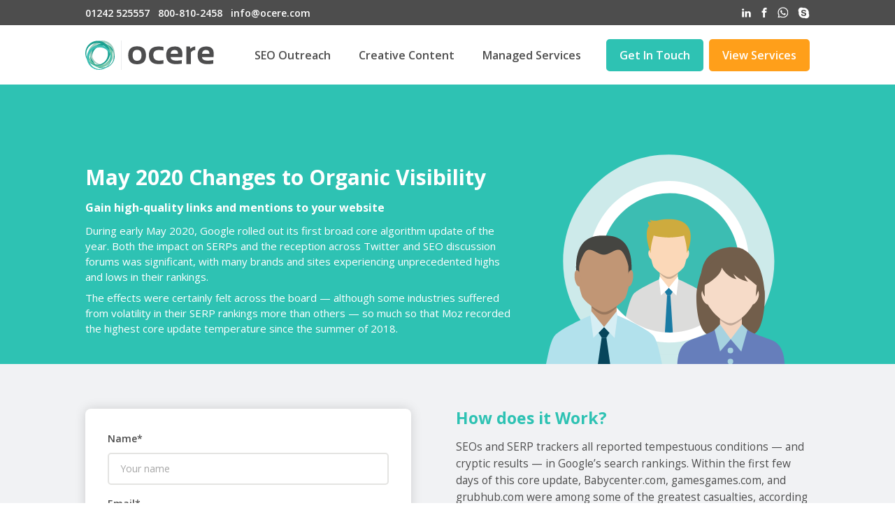

--- FILE ---
content_type: text/html; charset=utf-8
request_url: https://www.ocere.com/services/may-2020-changes-to-organic-visibility
body_size: 13806
content:
<!DOCTYPE html><html lang="en"><head><meta charset="utf-8"><meta http-equiv="X-UA-Compatible" content="IE=edge"><meta name="viewport" content="width=device-width,initial-scale=1"><link rel="icon" href="/favicon.ico"><title>May 2020 Changes to Organic Visibility | Ocere</title><link rel="stylesheet" href="https://maxcdn.bootstrapcdn.com/font-awesome/4.7.0/css/font-awesome.min.css"><link href="/css/chunk-20302556.799c7cdd.css" rel="prefetch"><link href="/css/chunk-58837ad9.339d1222.css" rel="prefetch"><link href="/css/chunk-6ed7d020.9ce06e34.css" rel="prefetch"><link href="/js/chunk-20302556.8f9f1960.js" rel="prefetch"><link href="/js/chunk-2d237cc7.63ae1e4e.js" rel="prefetch"><link href="/js/chunk-58837ad9.a0ad71a4.js" rel="prefetch"><link href="/js/chunk-6ed7d020.bc22d1a3.js" rel="prefetch"><link href="/css/app.2b8abca9.css" rel="preload" as="style"><link href="/css/chunk-vendors.d68d9ca0.css" rel="preload" as="style"><link href="/js/app.38fbe7fa.js" rel="preload" as="script"><link href="/js/chunk-vendors.27b50bac.js" rel="preload" as="script"><link href="/css/chunk-vendors.d68d9ca0.css" rel="stylesheet"><link href="/css/app.2b8abca9.css" rel="stylesheet"><style type="text/css">.vue-slider-dot{position:absolute;-webkit-transition:all 0s;transition:all 0s;z-index:5}.vue-slider-dot:focus{outline:none}.vue-slider-dot-tooltip{position:absolute;visibility:hidden}.vue-slider-dot-hover:hover .vue-slider-dot-tooltip,.vue-slider-dot-tooltip-show{visibility:visible}.vue-slider-dot-tooltip-top{top:-10px;left:50%;-webkit-transform:translate(-50%,-100%);transform:translate(-50%,-100%)}.vue-slider-dot-tooltip-bottom{bottom:-10px;left:50%;-webkit-transform:translate(-50%,100%);transform:translate(-50%,100%)}.vue-slider-dot-tooltip-left{left:-10px;top:50%;-webkit-transform:translate(-100%,-50%);transform:translate(-100%,-50%)}.vue-slider-dot-tooltip-right{right:-10px;top:50%;-webkit-transform:translate(100%,-50%);transform:translate(100%,-50%)}</style><style type="text/css">.vue-slider-marks{position:relative;width:100%;height:100%}.vue-slider-mark{position:absolute;z-index:1}.vue-slider-ltr .vue-slider-mark,.vue-slider-rtl .vue-slider-mark{width:0;height:100%;top:50%}.vue-slider-ltr .vue-slider-mark-step,.vue-slider-rtl .vue-slider-mark-step{top:0}.vue-slider-ltr .vue-slider-mark-label,.vue-slider-rtl .vue-slider-mark-label{top:100%;margin-top:10px}.vue-slider-ltr .vue-slider-mark{-webkit-transform:translate(-50%,-50%);transform:translate(-50%,-50%)}.vue-slider-ltr .vue-slider-mark-step{left:0}.vue-slider-ltr .vue-slider-mark-label{left:50%;-webkit-transform:translateX(-50%);transform:translateX(-50%)}.vue-slider-rtl .vue-slider-mark{-webkit-transform:translate(50%,-50%);transform:translate(50%,-50%)}.vue-slider-rtl .vue-slider-mark-step{right:0}.vue-slider-rtl .vue-slider-mark-label{right:50%;-webkit-transform:translateX(50%);transform:translateX(50%)}.vue-slider-btt .vue-slider-mark,.vue-slider-ttb .vue-slider-mark{width:100%;height:0;left:50%}.vue-slider-btt .vue-slider-mark-step,.vue-slider-ttb .vue-slider-mark-step{left:0}.vue-slider-btt .vue-slider-mark-label,.vue-slider-ttb .vue-slider-mark-label{left:100%;margin-left:10px}.vue-slider-btt .vue-slider-mark{-webkit-transform:translate(-50%,50%);transform:translate(-50%,50%)}.vue-slider-btt .vue-slider-mark-step{top:0}.vue-slider-btt .vue-slider-mark-label{top:50%;-webkit-transform:translateY(-50%);transform:translateY(-50%)}.vue-slider-ttb .vue-slider-mark{-webkit-transform:translate(-50%,-50%);transform:translate(-50%,-50%)}.vue-slider-ttb .vue-slider-mark-step{bottom:0}.vue-slider-ttb .vue-slider-mark-label{bottom:50%;-webkit-transform:translateY(50%);transform:translateY(50%)}.vue-slider-mark-label,.vue-slider-mark-step{position:absolute}</style><style type="text/css">.vue-slider{position:relative;-webkit-box-sizing:content-box;box-sizing:content-box;-webkit-user-select:none;-moz-user-select:none;-ms-user-select:none;user-select:none;display:block;-webkit-tap-highlight-color:rgba(0,0,0,0)}.vue-slider-rail{position:relative;width:100%;height:100%;-webkit-transition-property:width,height,left,right,top,bottom;transition-property:width,height,left,right,top,bottom}.vue-slider-process{position:absolute;z-index:1}</style><meta data-vue-meta="1" name="description" content="Learn about the impact of Google's May 2020 broad core algorithm update and discover why many brands and sites experienced unprecedented highs and lows in their rankings. Read more."><script src="https://www.paypal.com/tagmanager/pptm.js?id=localhost&amp;t=xo&amp;v=5.0.244&amp;source=payments_sdk&amp;client_id=AY9gEoW-uplX6auyNbC-sfBi9vFdxPC3in3IexG9_rr0IhC1rCeHcJdpiCabpL61mX-LYzNrg3da5xjT&amp;vault=false" id="xo-pptm" async=""></script></head><body><noscript><strong>We're sorry but ocere-homepage doesn't work properly without JavaScript enabled. Please enable it to continue.</strong></noscript><div id="app"><div data-v-3c58f396="" class="space-wrapper"><header data-v-3c58f396="" class="header"><div data-v-3c58f396="" class="header-top"><div data-v-3c58f396="" class="content-wrapper"><div data-v-3c58f396=""><a data-v-3c58f396="" aria-label="phone-uk" href="tel:01242 525557" target="_blank">01242 525557</a><a data-v-3c58f396="" aria-label="phone-us" href="tel:800-810-2458" target="_blank">800-810-2458</a><a data-v-3c58f396="" id="email" aria-label="email" href="mailto:info@ocere.com" target="_blank">info@ocere.com</a></div><div data-v-3c58f396="" class="social"><a data-v-3c58f396="" aria-label="linked-in" href="https://www.linkedin.com/company/ocere" rel="noopener" target="_blank"><svg data-v-3c58f396="" xmlns="http://www.w3.org/2000/svg" viewBox="0 0 30 30" class="social-media-icon"><path d="m29.611942,28.958362l0,-10.086098c0,-5.404485 -2.884665,-7.91919 -6.730885,-7.91919c-3.103743,0 -4.494929,1.707442 -5.269799,2.905976l0,-2.492542l-5.847755,0c0.077572,1.651181 0,17.591853 0,17.591853l5.847755,0l0,-9.824398c0,-0.524252 0.037507,-1.050209 0.192652,-1.425284c0.421959,-1.051061 1.384366,-2.138778 2.998892,-2.138778c2.116614,0 2.962237,1.612821 2.962237,3.977496l0,9.411816l5.846902,0l0,-0.000852zm-24.00904,-19.993184c2.03819,0 3.309181,-1.351974 3.309181,-3.040662c-0.037507,-1.725343 -1.270139,-3.038105 -3.269969,-3.038105s-3.308329,1.311909 -3.308329,3.038105c0,1.688688 1.269287,3.040662 3.232462,3.040662l0.036655,0zm2.923877,19.993184l0,-17.591853l-5.846902,0l0,17.591853l5.846902,0z"></path></svg></a><a data-v-3c58f396="" aria-label="facebook" href="https://www.facebook.com/ocere" rel="noopener" target="_blank"><svg data-v-3c58f396="" xmlns="http://www.w3.org/2000/svg" viewBox="0 0 32 32" class="social-media-icon"><path d="M19 6h5V0h-5c-3.86 0-7 3.14-7 7v3H8v6h4v16h6V16h5l1-6h-6V7c0-.542.458-1 1-1z"></path></svg></a><a data-v-3c58f396="" aria-label="whatsapp" href="https://wa.me/447970454619" rel="noopener" target="_blank"><svg data-v-3c58f396="" xmlns="http://www.w3.org/2000/svg" width="17" height="17" viewBox="4 4 43 43"><path d="M4.867 43.305l2.696-9.836a18.934 18.934 0 01-2.536-9.489C5.031 13.516 13.547 5 24.016 5a18.882 18.882 0 0113.43 5.566A18.86 18.86 0 0143 23.992c-.004 10.469-8.523 18.98-18.984 18.98-.004 0 0 0 0 0h-.008c-3.18 0-6.301-.796-9.074-2.308zm0 0" mask="url('#w')" fill="white"></path><path d="M19.27 16.047c-.356-.793-.73-.809-1.07-.82-.278-.012-.595-.012-.91-.012-.313 0-.83.117-1.263.594-.437.472-1.664 1.62-1.664 3.957 0 2.332 1.703 4.59 1.938 4.906.238.312 3.285 5.258 8.105 7.16 4.008 1.578 4.824 1.266 5.692 1.188.87-.083 2.808-1.149 3.203-2.258.394-1.106.394-2.055.277-2.254-.117-.2-.433-.317-.91-.555-.473-.238-2.805-1.383-3.242-1.543-.434-.156-.75-.234-1.067.238-.316.473-1.226 1.543-1.504 1.86-.277.316-.55.355-1.027.12-.473-.237-2-.737-3.812-2.355-1.41-1.257-2.364-2.808-2.641-3.285-.277-.472-.031-.73.207-.968.215-.211.477-.555.715-.832.234-.278.312-.473.473-.79.156-.316.078-.593-.04-.832-.117-.238-1.039-2.582-1.46-3.52zm0 0" fill="white"></path><mask id="w"><rect x="0" y="0" width="100%" height="100%" fill="white"></rect><path d="M35.176 12.832A15.676 15.676 0 0024.02 8.207c-8.704 0-15.786 7.074-15.79 15.773 0 2.98.836 5.883 2.415 8.395l.375.598-1.594 5.82 5.972-1.566.579.343c2.421 1.438 5.199 2.2 8.03 2.2h.009c8.695 0 15.773-7.079 15.777-15.778a15.66 15.66 0 00-4.617-11.16zm0 0" fill="black"></path></mask></svg></a><a data-v-3c58f396="" aria-label="skype" href="skype:ocereremi?chat" rel="noopener" target="_blank"><svg data-v-3c58f396="" xmlns="http://www.w3.org/2000/svg" width="17" height="17" viewBox="0 0 256 256"><path fill="white" mask="url('#s')" d="M38 21.99c20.33-14.67 49.08-15.93 70.73-3.38 24.41-4.23 50.22-.21 72 11.66 24.31 13.06 43.4 35.49 52.29 61.63 6.11 17.69 7.53 36.92 4.35 55.35 7.82 13.75 10.53 30.3 7.36 45.81-3.35 17.11-13.9 32.62-28.49 42.15-20.2 13.58-47.95 14.35-68.99 2.17-23.43 4.03-48.14.54-69.34-10.28-24.64-12.38-44.29-34.28-53.9-60.13-6.96-18.47-8.71-38.79-5.4-58.23-7.99-13.99-10.58-30.9-7.17-46.64C14.82 46.02 24.55 31.41 38 21.99z"></path><mask id="s"><rect x="0" y="0" width="100%" height="100%" fill="white"></rect><path fill="black" d="M113.41 60.77c15.99-2.42 32.84.03 47.11 7.77 6.24 3.46 12.28 8.14 15.18 14.86 1.89 4.42 2.1 10.19-1.39 13.89-3.78 3.87-9.95 5.06-15.02 3.43-5.87-2.46-8.79-8.61-13.77-12.27-6.26-5.16-14.69-6.55-22.58-6.41-5.77.25-11.95 1.56-16.16 5.8-3.89 4.15-5.33 11.26-1.54 15.93 3.58 4.13 9.11 5.67 14.18 7.08 9.67 2.42 19.45 4.37 29.16 6.66 10.1 2.31 20.3 6.73 26.97 14.96 11.5 14.9 8.91 38.53-5.39 50.73-11.44 10.13-27.35 12.93-42.17 13.02-15.82-.23-32.73-3.47-44.89-14.29-6.1-5.5-11.23-13.8-9.39-22.29 2.01-8.44 13.6-11.64 20.17-6.45 5.02 4.03 7.74 10.16 12.58 14.37 5.79 5.31 13.86 7.42 21.58 7.23 7.57.2 15.61-2.12 20.8-7.88 3.53-3.89 5.4-9.81 3.11-14.79-1.88-4.68-6.71-7.23-11.33-8.49-8.52-2.23-17.1-4.26-25.62-6.51-9.36-2.29-19.09-4.38-27.14-9.96-6.28-4.17-11.04-10.68-12.57-18.1-2.57-11.64-.73-25.07 7.73-33.96 7.74-8.61 19.22-12.61 30.39-14.33z"></path></mask></svg></a></div></div></div><div data-v-3c58f396="" class="header-main"><div data-v-3c58f396="" class="content-wrapper"><h1 data-v-3c58f396="" class="site-title router-link-active"><img data-v-3c58f396="" alt="Ocere Ltd. Logo" src="/img/logo.308d15b6.svg" class="logo"></h1><img data-v-3c58f396="" src="/img/menu.a502d7d2.svg" alt="menu" class="menu-button"><nav data-v-3c58f396="" class="header-links"><div data-v-17eb90ea="" data-v-3c58f396="" class="header-link"><a data-v-17eb90ea="" href="/link-building" class="link">SEO Outreach</a><div data-v-17eb90ea="" class="item-wrapper"><div data-v-17eb90ea="" class="item"><img data-v-17eb90ea="" src="/img/pricing_icon.3c05e4af.png" alt="Service Icon"><a data-v-17eb90ea="" href="/services/international-link-building" class="">
        International Publishing Network <!----></a></div><div data-v-17eb90ea="" class="item"><img data-v-17eb90ea="" src="/img/link_packages_icon.5398474a.png" alt="Service Icon"><a data-v-17eb90ea="" href="/services/link-packages" class="">
        Bespoke Outreach Campaigns <!----></a></div><div data-v-17eb90ea="" class="item"><img data-v-17eb90ea="" src="/img/pricing_icon.3c05e4af.png" alt="Service Icon"><a data-v-17eb90ea="" href="/casino-seo" class="">
        iGaming Outreach <!----></a></div></div></div><div data-v-17eb90ea="" data-v-3c58f396="" class="header-link"><a data-v-17eb90ea="" href="/services/content-creation" class="link">Creative Content</a><div data-v-17eb90ea="" class="item-wrapper"><div data-v-17eb90ea="" class="item"><img data-v-17eb90ea="" src="/img/content_creation_icon.c5540ca3.png" alt="Service Icon"><a data-v-17eb90ea="" href="/services/content-creation" class="">
        Creative Content <!----></a></div></div></div><div data-v-17eb90ea="" data-v-3c58f396="" class="header-link"><a data-v-17eb90ea="" href="/services/managed-services" class="link">Managed Services</a><div data-v-17eb90ea="" class="item-wrapper"><div data-v-17eb90ea="" class="item"><img data-v-17eb90ea="" src="/img/pricing_icon.3c05e4af.png" alt="Service Icon"><a data-v-17eb90ea="" href="/link-building" class="">
        SEO Outreach <!----></a></div><div data-v-17eb90ea="" class="item"><img data-v-17eb90ea="" src="/img/content_creation_icon.c5540ca3.png" alt="Service Icon"><a data-v-17eb90ea="" href="/services/casino-link-building" class="">
        iGaming Outreach <!----></a></div><div data-v-17eb90ea="" class="item"><img data-v-17eb90ea="" src="/img/pricing_icon.3c05e4af.png" alt="Service Icon"><a data-v-17eb90ea="" href="/services/digital-pr" class="">
        Digital PR <!----></a></div><div data-v-17eb90ea="" class="item"><img data-v-17eb90ea="" src="/img/seo_icon.18a15904.png" alt="Service Icon"><a data-v-17eb90ea="" href="/services/seo-packages" class="">
        SEO Packages <!----></a></div><div data-v-17eb90ea="" class="item"><img data-v-17eb90ea="" src="/img/ppc_icon.e83468b8.png" alt="Service Icon"><a data-v-17eb90ea="" href="/services/google-ads-packages" class="">
        PPC Management <!----></a></div><div data-v-17eb90ea="" class="item"><img data-v-17eb90ea="" src="/img/full_service_icon.9a8d30e3.png" alt="Service Icon"><a data-v-17eb90ea="" href="/services/digital-marketing-packages" class="">
        Full Service Packages <!----></a></div><div data-v-17eb90ea="" class="item"><img data-v-17eb90ea="" src="/img/pricing_icon.3c05e4af.png" alt="Service Icon"><a data-v-17eb90ea="" href="/casino-seo" class="">
        iGaming SEO <!----></a></div><div data-v-17eb90ea="" class="item"><img data-v-17eb90ea="" src="/img/content_creation_icon.c5540ca3.png" alt="Service Icon"><a data-v-17eb90ea="" href="/services/online-reputation-management" class="">
        Online Reputation Management <!----></a></div></div></div><div data-v-3c58f396="" class="buttons"><a data-v-3c58f396="" href="/get-in-touch" class="button green">
              Get In Touch
            </a><a data-v-3c58f396="" href="/services" class="button orange router-link-active">
              View Services
            </a></div></nav></div></div></header></div><div data-v-7af8951d="" class="persona"><div data-v-29dfe6f4="" data-v-7af8951d="" class="green-area-container persona-green-wrapper"><div data-v-29dfe6f4="" class="content-wrapper"><div data-v-29dfe6f4="" class="content"><h1 data-v-7af8951d="" data-v-29dfe6f4="">May 2020 Changes to Organic Visibility</h1><h2 data-v-7af8951d="" data-v-29dfe6f4="">Gain high-quality links and mentions to your website</h2><p data-v-7af8951d="" data-v-29dfe6f4="">During early May 2020, Google rolled out its first broad core algorithm update of the year. Both the impact on SERPs and the reception across Twitter and SEO discussion forums was significant, with many brands and sites experiencing unprecedented highs and lows in their rankings.</p><p data-v-7af8951d="" data-v-29dfe6f4="">The effects were certainly felt across the board — although some industries suffered from volatility in their SERP rankings more than others — so much so that Moz recorded the highest core update temperature since the summer of 2018.</p></div><div data-v-29dfe6f4="" class="graphic"><svg data-v-ad12023c="" data-v-7af8951d="" xmlns:xlink="http://www.w3.org/1999/xlink" version="1.1" id="el_BJ-oq1L3m" xmlns="http://www.w3.org/2000/svg" width="100%" height="100%" x="0px" y="0px" viewBox="0 65 600 525" enable-background="new 0 0 600 600" xml:space="preserve"><g data-v-ad12023c="" id="el_rJlbs9yU2Q"><g data-v-ad12023c="" id="el_BJ-WicyUn7"><g data-v-ad12023c="" id="el_rkMbocyU3m"><path data-v-ad12023c="" fill-rule="evenodd" clip-rule="evenodd" d="M502.888,333.807c0,107.181-86.38,194.069-192.938,194.069c-106.55,0-192.934-86.889-192.934-194.069c0-107.212,86.384-194.098,192.934-194.098C416.508,139.709,502.888,226.594,502.888,333.807z" id="el_Skm-iqJUhX"></path><g data-v-ad12023c="" id="el_HJE-oqyLn7_H1CncJI2Q" data-animator-group="true" data-animator-type="0"><g data-v-ad12023c="" id="el_HJE-oqyLn7"><path data-v-ad12023c="" fill-rule="evenodd" clip-rule="evenodd" d="M288.55,376.876c-46.438,20.361-60.369,31.213-65.875,36.087c-8.486,7.507-27.626,65.835-30.043,136.308h119.597l114.373,0.253c-6.847-108.579-21.68-129.054-30.161-136.561c-5.507-4.874-18.93-15.448-65.374-35.811L288.55,376.876z" id="el_rkHZsq18nm"></path><path data-v-ad12023c="" fill-rule="evenodd" clip-rule="evenodd" d="M287.008,336.288v34.466v17.015c12.399,14.666,32.691,15.192,45.094,0v-17.015v-34.466C332.103,308.48,287.008,308.48,287.008,336.288" id="el_HkIZj9JIn7"></path><path data-v-ad12023c="" fill-rule="evenodd" clip-rule="evenodd" d="M262.535,303.909c3.971-1.313,9.024,3.206,11.287,10.081c2.261,6.871,0.875,13.503-3.097,14.809c-3.973,1.309-9.029-3.198-11.287-10.069C257.175,311.854,258.56,305.219,262.535,303.909" id="el_HJwZoqyUn7"></path><path data-v-ad12023c="" fill-rule="evenodd" clip-rule="evenodd" d="M356.377,303.909c-3.974-1.313-9.028,3.206-11.289,10.081c-2.263,6.871-0.872,13.503,3.095,14.809c3.976,1.309,9.03-3.198,11.293-10.069C361.734,311.854,360.349,305.219,356.377,303.909" id="el_ryObj91U37"></path><path data-v-ad12023c="" fill-rule="evenodd" clip-rule="evenodd" d="M309.673,398.964c0,0-21.239,3.618-21.239,5.525c0,1.906,13.047,116.447,13.047,116.447l16.648,2.526l11.756-115.715L309.673,398.964z" id="el_SytWo9kUnX"></path><polygon data-v-ad12023c="" fill-rule="evenodd" clip-rule="evenodd" points="299.441,409.173 305.315,417.869 313.786,417.869 319.489,409.104 309.673,398.964 " id="el_ry9Wi9y83m"></polygon><polygon data-v-ad12023c="" fill-rule="evenodd" clip-rule="evenodd" points="305.315,417.521 297.067,559.393 309.414,573.633 322.893,560.45 313.762,417.622 " id="el_rJs-s5kIhX"></polygon><polygon data-v-ad12023c="" fill-rule="evenodd" clip-rule="evenodd" points="287.008,370.754 285.039,378.422 289.908,418.467 309.673,398.964 " id="el_r13Zi9k82m"></polygon><g data-v-ad12023c="" id="el_H1TWsqkU27"><g data-v-ad12023c="" id="el_B1RbsqJ82X"><defs data-v-ad12023c=""><rect data-v-ad12023c="" id="eoiwjrbknfklds" x="287.008" y="361.218" width="45.094" height="15.806"></rect></defs><clipPath data-v-ad12023c="" id="vmnansdkgrja"><use data-v-ad12023c="" xlink:href="#eoiwjrbknfklds" overflow="visible"></use></clipPath><path data-v-ad12023c="" clip-path="url(#vmnansdkgrja)" d="M287.008,361.218v1.624c0,0,11.521,13.678,22.505,14.169c10.986,0.491,22.589-13.24,22.589-13.24v-2.497" id="el_rJ1lZiqyIhX"></path></g></g><path data-v-ad12023c="" fill-rule="evenodd" clip-rule="evenodd" d="M309.591,243.838c-69.366,0-42.78,95.053-38.25,102.335c4.999,8.026,27.047,25.725,38.25,25.725c11.209,0,33.254-17.698,38.254-25.725C352.376,338.892,378.966,243.838,309.591,243.838" id="el_HJggWs51Lnm"></path><polygon data-v-ad12023c="" fill-rule="evenodd" clip-rule="evenodd" points="332.103,370.754 333.659,378.298 328.762,418.774 309.673,398.964 " id="el_HJbeWs5JU3m"></polygon><g data-v-ad12023c="" id="el_HkMgZoc1Lhm"><g data-v-ad12023c="" id="el_HkXxbo5y8nQ"><g data-v-ad12023c="" id="el_SkVgWsqJ8nX"><path data-v-ad12023c="" d="M260.29,243.162c-1.738-1.902-3.346-5.117-2.932-10.445c0,0,4.796,2.081,9.801,2.378c0,0-4.598-1.033-4.922-6.884c0.113,0.476,1.492,2.6,17.105,2.871c7.786-2.481,17.755-3.946,30.465-3.946c85.526,0,45.146,84.745,45.146,84.745c0.624-18.577-7.18-43.774-7.18-43.774c-10.432,4.454-37.966,5.05-37.966,5.05s-27.531-0.596-37.963-5.05c0,0-8.415,25.449-7.79,44.032C264.054,312.138,244.766,262.67,260.29,243.162z" id="el_SkHgWscJ8h7"></path></g></g></g></g></g><g data-v-ad12023c="" id="el_BkIlZo5yUh7"><g data-v-ad12023c="" id="el_H1Dl-j5yU3X"><g data-v-ad12023c="" id="el_BJdl-o9kL2Q"><g data-v-ad12023c="" id="el_SJYxWs9yInX"><path data-v-ad12023c="" d="M309.393,65.509c-146.122,0-264.583,119.626-264.583,267.224c0,147.563,118.462,267.19,264.583,267.19c146.13,0,264.592-119.627,264.592-267.19C573.984,185.136,455.522,65.509,309.393,65.509z M311.921,518.218c-100.342,0-181.693-82.052-181.693-183.261c0-101.246,81.352-183.295,181.693-183.295c100.351,0,181.702,82.05,181.702,183.295C493.623,436.166,412.271,518.218,311.921,518.218z" id="el_B1ce-iqkL27"></path></g></g></g><rect data-v-ad12023c="" x="259.069" y="566.36" width="103.189" height="33.557" id="el_rJseZs9yLnX"></rect></g><g data-v-ad12023c="" id="el_Sy2lbo5JLhm"><g data-v-ad12023c="" id="el_H1pl-j5J8nm"><path data-v-ad12023c="" fill-rule="evenodd" clip-rule="evenodd" d="M309.95,131.587c-110.705,0-200.456,90.522-200.456,202.219c0,111.66,89.751,202.188,200.456,202.188c110.708,0,200.461-90.528,200.461-202.188C510.411,222.11,420.658,131.587,309.95,131.587z M312.304,511.135c-95.792,0-173.454-78.116-173.454-174.473c0-96.392,77.662-174.507,173.454-174.507c95.798,0,173.458,78.116,173.458,174.507C485.762,433.019,408.102,511.135,312.304,511.135z" id="el_ByClWs9k8n7"></path></g></g></g></g><g data-v-ad12023c="" id="el_S1yZZo9kIhQ"><g data-v-ad12023c="" id="el_HJxbZi5yU2X"><g data-v-ad12023c="" id="el_HyWZ-oc1I3m"><path data-v-ad12023c="" fill-rule="evenodd" clip-rule="evenodd" d="M117.922,466.318c-65.076,28.531-84.598,43.734-92.316,50.564c-11.89,10.522-18.466,49.748-25.481,83.051h147.233h147.226c-7.012-33.303-13.592-72.528-25.483-83.051c-7.714-6.83-26.518-21.646-91.596-50.18L117.922,466.318z" id="el_ryGZWiqJI2Q"></path><path data-v-ad12023c="" fill-rule="evenodd" clip-rule="evenodd" d="M115.763,409.444v48.295v23.843c17.375,20.545,45.814,21.285,63.194,0v-23.843v-48.295C178.957,370.5,115.763,370.5,115.763,409.444" id="el_ByQZ-jqyU3Q"></path><polygon data-v-ad12023c="" fill-rule="evenodd" clip-rule="evenodd" points="133.771,511.906 141.425,523.76 153.29,523.76 160.949,511.906 147.524,497.27 " id="el_B1VZbjqyU27"></polygon><polygon data-v-ad12023c="" fill-rule="evenodd" clip-rule="evenodd" points="141.425,523.76 130.53,599.934 164.19,599.934 153.29,523.76 " id="el_B1BZZockU2Q"></polygon><polygon data-v-ad12023c="" fill-rule="evenodd" clip-rule="evenodd" points="115.763,457.739 113,468.488 120.731,524.441 147.524,497.27 " id="el_BkUbZocyU3X"></polygon><g data-v-ad12023c="" id="el_HJDWbs9JU3Q"><g data-v-ad12023c="" id="el_HyObbo9yU27"><defs data-v-ad12023c=""><rect data-v-ad12023c="" id="owperofnvbklsfd" x="115.763" y="444.378" width="63.194" height="22.147"></rect></defs><clipPath data-v-ad12023c="" id="iofjbviosneklnlasd"><use data-v-ad12023c="" xlink:href="#owperofnvbklsfd" overflow="visible"></use></clipPath><path data-v-ad12023c="" clip-path="url(#iofjbviosneklnlasd)" d="M115.763,444.378v2.944c0,0,16.143,18.491,31.539,19.186c15.398,0.693,31.655-18.549,31.655-18.549v-3.506" id="el_SJFZZj5JUnQ"></path></g></g><path data-v-ad12023c="" fill-rule="evenodd" clip-rule="evenodd" d="M147.698,280.39c-97.214,0-59.954,133.187-53.605,143.389c7.002,11.253,37.901,36.047,53.605,36.047c15.707,0,46.6-24.794,53.607-36.047C207.654,413.577,244.91,280.39,147.698,280.39" id="el_rkqb-iq1LnQ"></path><polygon data-v-ad12023c="" fill-rule="evenodd" clip-rule="evenodd" points="178.957,457.739 181.135,468.306 173.873,525.004 147.524,497.27 " id="el_HJoWbo51Lhm"></polygon></g></g><g data-v-ad12023c="" id="el_BynWWj5yU3m"><g data-v-ad12023c="" id="el_HJpbWo91U3Q"><g data-v-ad12023c="" id="el_S1CbWsckIhX"><path data-v-ad12023c="" fill-rule="evenodd" clip-rule="evenodd" d="M513.91,335.045c-17.96-9.114-19.565-20.884-30.354,14.416c-10.789,35.295-5.359,47.661-11.307,60.115c-5.955,12.461,8.084,108.898,41.325,108.587c35.53-0.336,38.584-90.186,36.208-111.264c-2.216-19.675-8.617-103.294-76.919-103.294" id="el_BJyzWi9yUnX"></path></g><g data-v-ad12023c="" id="el_B1eM-j5182X"><path data-v-ad12023c="" fill-rule="evenodd" clip-rule="evenodd" d="M415.193,339.911c17.962-8.871,19.563-20.323,30.355,14.035c10.791,34.355,5.355,46.391,11.303,58.517c5.956,12.128-8.082,106.005-41.322,105.7c-35.533-0.327-38.587-87.791-36.21-108.306c2.219-19.155,14.976-79.822,39.755-79.8" id="el_BybfZo5kLnX"></path></g><g data-v-ad12023c="" id="el_H1zfbi51L3Q"><g data-v-ad12023c="" id="el_ByXGZi5kU3m"><path data-v-ad12023c="" fill-rule="evenodd" clip-rule="evenodd" d="M490.779,487.909c-0.524,0.863-51.941,1.727-52.512,2.584c-16.146,24.255-52.956,29.35-78.778,41.41c-25.729,12.012-28.679,43.431-28.723,68.022h269.154c-0.041-24.592-3.352-56.011-28.727-68.022C545.046,519.52,506.096,513.268,490.779,487.909" id="el_SkNG-sqyLhQ"></path><path data-v-ad12023c="" fill-rule="evenodd" clip-rule="evenodd" d="M437.82,436.107v46.575v22.985c13.754,29.106,38.443,29.863,54.902,0v-22.985v-46.575C492.723,398.542,437.82,398.542,437.82,436.107" id="el_B1HGbocJIhm"></path></g></g><g data-v-ad12023c="" id="el_ByLf-s9kIh7"><path data-v-ad12023c="" fill-rule="evenodd" clip-rule="evenodd" d="M530.297,403.642c-5.642-2.54-13.61,3.694-17.799,13.917c-4.191,10.228-3.02,20.577,2.626,23.117c5.643,2.541,13.614-3.689,17.803-13.915C537.112,416.533,535.937,406.186,530.297,403.642" id="el_HJvGWoq1Ih7"></path><path data-v-ad12023c="" fill-rule="evenodd" clip-rule="evenodd" d="M396.677,403.642c5.641-2.54,13.605,3.69,17.799,13.917c4.186,10.228,3.014,20.577-2.628,23.117c-5.647,2.541-13.609-3.689-17.804-13.915C389.86,416.533,391.038,406.186,396.677,403.642" id="el_HJdMWockLhm"></path><g data-v-ad12023c="" id="el_B1tGWick82Q"><g data-v-ad12023c="" id="el_rk9GWjc1837"><defs data-v-ad12023c=""><polygon data-v-ad12023c="" id="ioaihrjkgnjsa" points="436.561,493.997 493.031,493.997 493.861,470.611 436.561,474.379 "></polygon></defs><clipPath data-v-ad12023c="" id="iosfernklaf"><use data-v-ad12023c="" xlink:href="#ioaihrjkgnjsa" overflow="visible"></use></clipPath><path data-v-ad12023c="" clip-path="url(#iosfernklaf)" fill-rule="evenodd" clip-rule="evenodd" d="M437.82,475.687v3.562c0,0,16.457,14.299,26.716,14.299c10.25,0,28.187-15.397,28.187-15.397l-0.023-5.476L437.82,475.687z" id="el_SkjzZocJI3Q"></path></g></g><path data-v-ad12023c="" fill-rule="evenodd" clip-rule="evenodd" d="M463.87,487.817c-17.535,0-54.58-28.903-66.031-70.298c-11.567-41.803,10.213-101.762,66.031-101.762c55.813,0,77.597,59.959,66.023,101.762C518.439,458.914,481.399,487.817,463.87,487.817" id="el_SyhGWsq1L3Q"></path></g><g data-v-ad12023c="" id="el_SyaGZs9JL27"><polygon data-v-ad12023c="" fill-rule="evenodd" clip-rule="evenodd" points="437.82,490.493 424.365,504.407 438.071,558.712 464.711,527.956 " id="el_B1Rf-i5kL2Q"></polygon><polygon data-v-ad12023c="" fill-rule="evenodd" clip-rule="evenodd" points="492.845,490.797 506.632,504.087 491.262,559.145 464.771,527.956 " id="el_r1kXZoc1I27"></polygon></g><circle data-v-ad12023c="" fill-rule="evenodd" clip-rule="evenodd" cx="464.015" cy="556.203" r="7.079" id="el_BygXZj5kIh7"></circle><circle data-v-ad12023c="" fill-rule="evenodd" clip-rule="evenodd" cx="464.015" cy="583.819" r="7.079" id="el_HJb7ZsqkU2Q"></circle></g><g data-v-ad12023c="" id="el_HyfXZj5yU3Q"><path data-v-ad12023c="" fill-rule="evenodd" clip-rule="evenodd" d="M527.4,421.107c15.679-35.826,15.738-29.693,10.103-61.893c-4.046-23.097-30.049-59.654-56.744-60.883c-14.378-2.567-36.424-2.262-60.944,13.312c-42.815,27.166-30.203,100.666-19.792,109.384c-6.258-63.191,23.707-49.8,35.373-85.195c2.647-8.032,82.794,6.818,95.762,40.596" id="el_Sy7m-i5y83Q"></path><path data-v-ad12023c="" d="M530.083,393.405c23.798-104.67-99.866-70.032-99.866-70.032c-27.654,13.426-32.743,70.032-32.743,70.032s42.343-20.512,44.936-44.749c0,0,13.818,25.351,37.14,28.689c0,0-2.304-0.833-8.637-13.367c0,0,16.411,16.715,37.146,19.501c0,0-6.626-5.853-8.93-15.601L530.083,393.405z" id="el_SyVXWo9JLn7"></path></g></g></g><path data-v-ad12023c="" d="M148.131,272.629" id="el_B1BQWi5JLh7"></path><path data-v-ad12023c="" d="M146.967,268.596h-0.167h-0.178c-70.419-3.483-71.429,63.34-68.451,97.367c1.313,0.545,2.814,1.338,3.813,3.316c2.062,3.981,2.859,2.692,2.859,2.702c-0.004-0.002,0.22-19.554,0.247-24.984c-0.09-6.193,10.4-39.59,21.68-42.719c11.219-3.779,26.944,12.103,39.181,11.929c0.282,0,0.567,0,0.849,0s0.56,0,0.841,0c12.249,0.177,27.974-15.703,39.181-11.929c11.283,3.133,21.777,36.527,21.68,42.719c0.03,5.433,0.24,24.98,0.239,24.982c-0.001-0.008,0.799,1.285,2.866-2.698c1.004-1.977,2.497-2.771,3.805-3.32C218.393,331.939,217.396,265.113,146.967,268.596" id="el_S1ImWs9k837"></path><path data-v-ad12023c="" fill-rule="evenodd" clip-rule="evenodd" d="M77.806,355.448c4.204-2.104,9.557,5.146,11.952,16.188c2.396,11.046,0.928,21.704-3.281,23.809c-4.204,2.096-9.555-5.148-11.949-16.196C72.131,368.203,73.599,357.551,77.806,355.448" id="el_HkPX-i5JI2X"></path><path data-v-ad12023c="" fill-rule="evenodd" clip-rule="evenodd" d="M216.484,355.093c-3.818-2.104-8.679,5.144-10.854,16.188c-2.176,11.046-0.843,21.705,2.979,23.808c3.818,2.1,8.677-5.146,10.853-16.193C221.638,367.85,220.305,357.193,216.484,355.093" id="el_HJ_mWjcyIhm"></path></g></svg></div></div></div><div data-v-7af8951d="" class="content-wrapper"><main data-v-7af8951d=""><form data-v-c12d1cba="" data-v-7af8951d="" class="get-in-touch-form get-in-touch"><label data-v-c12d1cba="" for="name">Name*</label><input data-v-c12d1cba="" id="name" required="required" type="text" placeholder="Your name" name="name"><label data-v-c12d1cba="" for="email">Email*</label><input data-v-c12d1cba="" id="email" required="required" type="email" placeholder="Your email" name="email"><label data-v-c12d1cba="" for="phone">Phone Number</label><input data-v-c12d1cba="" id="phone" type="tel" placeholder="Your phone number" name="phone"><label data-v-c12d1cba="" for="message">Message*</label><textarea data-v-c12d1cba="" id="message" required="required" rows="3" placeholder="What are your goals? What are you looking for?" name="message"></textarea><div data-v-c12d1cba="" class="input"><div data-v-c12d1cba="" class="social"><a data-v-c12d1cba="" aria-label="whatsapp" href="https://wa.me/447970454619" rel="noopener" target="_blank"><svg data-v-c12d1cba="" xmlns="http://www.w3.org/2000/svg" width="17" height="17" viewBox="4 4 43 43"><path d="M4.867 43.305l2.696-9.836a18.934 18.934 0 01-2.536-9.489C5.031 13.516 13.547 5 24.016 5a18.882 18.882 0 0113.43 5.566A18.86 18.86 0 0143 23.992c-.004 10.469-8.523 18.98-18.984 18.98-.004 0 0 0 0 0h-.008c-3.18 0-6.301-.796-9.074-2.308zm0 0" mask="url('#w')" fill="#2ec2b3"></path><path d="M19.27 16.047c-.356-.793-.73-.809-1.07-.82-.278-.012-.595-.012-.91-.012-.313 0-.83.117-1.263.594-.437.472-1.664 1.62-1.664 3.957 0 2.332 1.703 4.59 1.938 4.906.238.312 3.285 5.258 8.105 7.16 4.008 1.578 4.824 1.266 5.692 1.188.87-.083 2.808-1.149 3.203-2.258.394-1.106.394-2.055.277-2.254-.117-.2-.433-.317-.91-.555-.473-.238-2.805-1.383-3.242-1.543-.434-.156-.75-.234-1.067.238-.316.473-1.226 1.543-1.504 1.86-.277.316-.55.355-1.027.12-.473-.237-2-.737-3.812-2.355-1.41-1.257-2.364-2.808-2.641-3.285-.277-.472-.031-.73.207-.968.215-.211.477-.555.715-.832.234-.278.312-.473.473-.79.156-.316.078-.593-.04-.832-.117-.238-1.039-2.582-1.46-3.52zm0 0" fill="#2ec2b3"></path><mask id="w"><rect x="0" y="0" width="100%" height="100%" fill="#2ec2b3"></rect><path d="M35.176 12.832A15.676 15.676 0 0024.02 8.207c-8.704 0-15.786 7.074-15.79 15.773 0 2.98.836 5.883 2.415 8.395l.375.598-1.594 5.82 5.972-1.566.579.343c2.421 1.438 5.199 2.2 8.03 2.2h.009c8.695 0 15.773-7.079 15.777-15.778a15.66 15.66 0 00-4.617-11.16zm0 0" fill="black"></path></mask></svg> Start chat via WhatsApp
      </a><a data-v-c12d1cba="" aria-label="skype" href="skype:ocereremi?chat" rel="noopener" target="_blank"><svg data-v-c12d1cba="" xmlns="http://www.w3.org/2000/svg" width="17" height="17" viewBox="0 0 256 256"><path fill="#2ec2b3" mask="url('#s')" d="M38 21.99c20.33-14.67 49.08-15.93 70.73-3.38 24.41-4.23 50.22-.21 72 11.66 24.31 13.06 43.4 35.49 52.29 61.63 6.11 17.69 7.53 36.92 4.35 55.35 7.82 13.75 10.53 30.3 7.36 45.81-3.35 17.11-13.9 32.62-28.49 42.15-20.2 13.58-47.95 14.35-68.99 2.17-23.43 4.03-48.14.54-69.34-10.28-24.64-12.38-44.29-34.28-53.9-60.13-6.96-18.47-8.71-38.79-5.4-58.23-7.99-13.99-10.58-30.9-7.17-46.64C14.82 46.02 24.55 31.41 38 21.99z"></path><mask id="s"><rect x="0" y="0" width="100%" height="100%" fill="#2ec2b3"></rect><path fill="black" d="M113.41 60.77c15.99-2.42 32.84.03 47.11 7.77 6.24 3.46 12.28 8.14 15.18 14.86 1.89 4.42 2.1 10.19-1.39 13.89-3.78 3.87-9.95 5.06-15.02 3.43-5.87-2.46-8.79-8.61-13.77-12.27-6.26-5.16-14.69-6.55-22.58-6.41-5.77.25-11.95 1.56-16.16 5.8-3.89 4.15-5.33 11.26-1.54 15.93 3.58 4.13 9.11 5.67 14.18 7.08 9.67 2.42 19.45 4.37 29.16 6.66 10.1 2.31 20.3 6.73 26.97 14.96 11.5 14.9 8.91 38.53-5.39 50.73-11.44 10.13-27.35 12.93-42.17 13.02-15.82-.23-32.73-3.47-44.89-14.29-6.1-5.5-11.23-13.8-9.39-22.29 2.01-8.44 13.6-11.64 20.17-6.45 5.02 4.03 7.74 10.16 12.58 14.37 5.79 5.31 13.86 7.42 21.58 7.23 7.57.2 15.61-2.12 20.8-7.88 3.53-3.89 5.4-9.81 3.11-14.79-1.88-4.68-6.71-7.23-11.33-8.49-8.52-2.23-17.1-4.26-25.62-6.51-9.36-2.29-19.09-4.38-27.14-9.96-6.28-4.17-11.04-10.68-12.57-18.1-2.57-11.64-.73-25.07 7.73-33.96 7.74-8.61 19.22-12.61 30.39-14.33z"></path></mask></svg> Start chat via Skype
      </a></div><input data-v-c12d1cba="" type="submit" value="Get In Touch" class="button green"></div></form><section data-v-7af8951d=""><!----><h2 data-v-7af8951d="" class="c-h2">How does it Work?</h2><div data-v-7af8951d=""><p>SEOs and SERP trackers all reported tempestuous conditions — and cryptic results — in Google’s search rankings. Within the first few days of this core update, Babycenter.com, gamesgames.com, and grubhub.com were among some of the greatest casualties, according to Moz’s <a href="https://docs.google.com/spreadsheets/d/1yIMiV6M0NXJZ6D05-OfAsbz0JYj9MIMjkVfOpdda69I/edit#gid=0">analysis</a>, while parents.com, everydayhealth.com, and play.google.com were among the best-faring sites by the end of day one.</p><p>There were a few red herrings. For instance, LinkedIn disappeared from search rankings entirely on the second day of the update, but this turned out to be the result of it being <a href="https://www.searchenginejournal.com/linkedin-temporarily-deindexed-from-google/366610/">de-indexed by mistake</a>. However, significant disruptions were felt across the board, with some considerable inconsistencies between days one and two as Google revised the update, and continued to play around with rankings.</p><p>There was wide criticism over Google’s new preference for ranking social media over sites containing quality content; <a href="https://www.searchenginejournal.com/google-may-2020-update-over/368962/">Pinterest</a>, in particular, began to dominate the SERPs for a number of keywords — even after the completion of the update.</p></div></section></main><br data-v-7af8951d="" style="clear: both;"><br data-v-7af8951d=""><div data-v-69847f10="" data-v-7af8951d="" class="service-container-wrapper"><a data-v-337bdf42="" data-v-69847f10="" href="/services/seo-packages" class="service-container"><img data-v-337bdf42="" alt="SEO Packages" src="/img/seo_icon.18a15904.png"><div data-v-337bdf42="" class="title-wrapper"><h3 data-v-337bdf42="" class="c-h3">SEO Packages</h3><p data-v-337bdf42=""></p></div><p data-v-337bdf42="" class="bullet">Pre-built packages that deliver organic traffic and build rankings. Modern, white-hat techniques.</p><a data-v-337bdf42="" href="/services/seo-packages" class="button orange">View Service</a><a data-v-337bdf42="" href="/services/seo-packages/#pricing" class="compare">Compare Packages
  </a></a><a data-v-337bdf42="" data-v-69847f10="" href="/services/content-creation" class="service-container"><img data-v-337bdf42="" alt="Creative Content" src="/img/content_creation_icon.c5540ca3.png"><div data-v-337bdf42="" class="title-wrapper"><h3 data-v-337bdf42="" class="c-h3">Creative Content</h3><p data-v-337bdf42=""></p></div><p data-v-337bdf42="" class="bullet">High-quality creative content services. Blogs, articles, guides &amp; more. Fast turnaround.</p><a data-v-337bdf42="" href="/services/content-creation" class="button orange">View Service</a><a data-v-337bdf42="" href="/services/content-creation/#pricing" class="compare">Compare Packages
  </a></a><a data-v-337bdf42="" data-v-69847f10="" href="/services/blogger-outreach" class="service-container"><img data-v-337bdf42="" alt="Blogger Outreach" src="/img/link_icon.446a9a65.png"><div data-v-337bdf42="" class="title-wrapper"><h3 data-v-337bdf42="" class="c-h3">Blogger Outreach</h3><p data-v-337bdf42=""></p></div><p data-v-337bdf42="" class="bullet">SEO outreach done properly. Authentic blogs with real audiences. Industry-leading turnaround times.</p><a data-v-337bdf42="" href="/services/blogger-outreach" class="button orange">View Service</a><a data-v-337bdf42="" href="/services/blogger-outreach/#pricing" class="compare">Compare Packages
  </a></a></div></div><div data-v-2c24914c="" data-v-7af8951d="" class="title-content-wrapper"><section data-v-2c24914c="" class="content-wrapper"><h2 data-v-2c24914c="" class="c-h2">Why choose Ocere?</h2><div data-v-7af8951d="" data-v-2c24914c=""><p>Ocere has been exceeding expectations for ten years now, and today are trusted by over 3,000 clients around the world across a wide range of industries. We pride ourselves not only on our excellent results, but also the simplicity and transparency with which we deliver them. Many of our clients have had frustrating experiences with other agencies and are delighted to discover an entirely different experience when working with Ocere. If you are a digital marketing agency, or an integrated SEO and SEO outreach PR agency for example, and want to improve your service to clients, have you considered white label SEO outreach service? If you are working as a freelance business adviser, perhaps adding a SEO outreach reseller service to your business model.</p></div></section></div><section data-v-0e51d823="" data-v-7af8951d="" id="frequently-asked-questions" class="frequently-asked-questions content-wrapper"><h2 data-v-0e51d823="" class="c-h2">Frequently asked questions</h2><div data-v-0e51d823="" class="content"><div data-v-0e51d823=""><h3 data-v-0e51d823="" class="c-h3">Should We Worry About Our SEO Strategy?</h3><p data-v-0e51d823="">It only takes a brief look at the countless Tweets, reports and analyses that bubbled up during the first few weeks of May to see that, even by Google’s usual standards for broad core changes, this update was significant. No one particular industry was favoured — or penalised — by these changes to the algorithm; rather, part of the reason why this update caused so much stir across the SEO forums and Twitterverse is down to the far-reaching and mercurial impact it had on search engine rankings. Gamesgames.com, for instance, had suffered from a 50% loss by the end of day one, whilst play.google.com fared better than most other sites. Even now, there remains a great deal of confusion over the primary intentions of this update. Already, however, we are beginning to see more consistency in the metrics as the inflammatory weather surrounding this broad core algorithm update settles. And while much of Google’s algorithm remains a well-kept secret, we can be sure that it will continue to value high-quality, relevant and informative content on its SERPs. <a target="_blank" href="https://www.ocere.com/link-building">Obtaining quality backlinks from high authority sites</a>, strong keyword research, original content and accurate reporting remain integral to your SEO strategy, and to maintaining a high ranking with Google’s algorithm. Dramatic shifts brought about by changes to the algorithm are enough to cause a stir until the dust has settled, but it is unlikely to remain sustainable without a sound approach to SEO.</p></div></div></section></div><footer data-v-2184b530="" class="footer"><div data-v-2184b530="" class="content-wrapper"><div data-v-2184b530="" class="footer-main"><div data-v-2184b530="" class="footer-section"><h4 data-v-2184b530="" class="link-title c-h4">Quick Links</h4><nav data-v-2184b530=""><a data-v-2184b530="" href="/" class="router-link-active">Home</a><a data-v-2184b530="" href="/about-us" class="">About Us</a><a data-v-2184b530="" href="/blog" class="">Blog</a></nav></div><div data-v-2184b530="" class="footer-section"><h4 data-v-2184b530="" class="link-title c-h4">Main Menu</h4><nav data-v-2184b530=""><a data-v-2184b530="" href="/white-label" class="">SEO Outreach</a><a data-v-2184b530="" href="/referral-partners" class="">Referral Partners</a><a data-v-2184b530="" href="/end-user" class="">End User SEO/PPC</a><a data-v-2184b530="" href="/services" class="router-link-active">Services</a></nav></div><div data-v-2184b530="" class="footer-section"><h4 data-v-2184b530="" class="link-title c-h4">Contact Info</h4><nav data-v-2184b530=""><a data-v-2184b530="" href="https://goo.gl/maps/KLtiAS9uWibF9Y4L7">Ocere Ltd. Formal House,<br>60 St George’s Pl, Cheltenham,<br>GL50 3PN, United Kingdom</a><a data-v-2184b530="" href="mailto:info@ocere.com">info@ocere.com</a><a data-v-2184b530="" href="tel:01242 525557">01242 525557</a><a data-v-2184b530="" href="tel:800-810-2458">800-810-2458</a></nav></div><div data-v-2184b530="" class="footer-section"><h4 data-v-2184b530="" class="link-title c-h4">Follow us</h4><nav data-v-2184b530="" class="social"><a data-v-2184b530="" href="skype:ocereremi?chat" aria-label="skype" rel="noopener" target="_blank"><svg data-v-2184b530="" xmlns="http://www.w3.org/2000/svg" width="17" height="17" viewBox="0 0 256 256"><path fill="white" mask="url('#s')" d="M38 21.99c20.33-14.67 49.08-15.93 70.73-3.38 24.41-4.23 50.22-.21 72 11.66 24.31 13.06 43.4 35.49 52.29 61.63 6.11 17.69 7.53 36.92 4.35 55.35 7.82 13.75 10.53 30.3 7.36 45.81-3.35 17.11-13.9 32.62-28.49 42.15-20.2 13.58-47.95 14.35-68.99 2.17-23.43 4.03-48.14.54-69.34-10.28-24.64-12.38-44.29-34.28-53.9-60.13-6.96-18.47-8.71-38.79-5.4-58.23-7.99-13.99-10.58-30.9-7.17-46.64C14.82 46.02 24.55 31.41 38 21.99z"></path><mask id="s"><rect x="0" y="0" width="100%" height="100%" fill="white"></rect><path fill="black" d="M113.41 60.77c15.99-2.42 32.84.03 47.11 7.77 6.24 3.46 12.28 8.14 15.18 14.86 1.89 4.42 2.1 10.19-1.39 13.89-3.78 3.87-9.95 5.06-15.02 3.43-5.87-2.46-8.79-8.61-13.77-12.27-6.26-5.16-14.69-6.55-22.58-6.41-5.77.25-11.95 1.56-16.16 5.8-3.89 4.15-5.33 11.26-1.54 15.93 3.58 4.13 9.11 5.67 14.18 7.08 9.67 2.42 19.45 4.37 29.16 6.66 10.1 2.31 20.3 6.73 26.97 14.96 11.5 14.9 8.91 38.53-5.39 50.73-11.44 10.13-27.35 12.93-42.17 13.02-15.82-.23-32.73-3.47-44.89-14.29-6.1-5.5-11.23-13.8-9.39-22.29 2.01-8.44 13.6-11.64 20.17-6.45 5.02 4.03 7.74 10.16 12.58 14.37 5.79 5.31 13.86 7.42 21.58 7.23 7.57.2 15.61-2.12 20.8-7.88 3.53-3.89 5.4-9.81 3.11-14.79-1.88-4.68-6.71-7.23-11.33-8.49-8.52-2.23-17.1-4.26-25.62-6.51-9.36-2.29-19.09-4.38-27.14-9.96-6.28-4.17-11.04-10.68-12.57-18.1-2.57-11.64-.73-25.07 7.73-33.96 7.74-8.61 19.22-12.61 30.39-14.33z"></path></mask></svg></a><a data-v-2184b530="" href="https://wa.me/447970454619" aria-label="whatsapp" rel="noopener" target="_blank"><svg data-v-2184b530="" xmlns="http://www.w3.org/2000/svg" width="17" height="17" viewBox="4 4 43 43"><path d="M4.867 43.305l2.696-9.836a18.934 18.934 0 01-2.536-9.489C5.031 13.516 13.547 5 24.016 5a18.882 18.882 0 0113.43 5.566A18.86 18.86 0 0143 23.992c-.004 10.469-8.523 18.98-18.984 18.98-.004 0 0 0 0 0h-.008c-3.18 0-6.301-.796-9.074-2.308zm0 0" mask="url('#w')" fill="white"></path><path d="M19.27 16.047c-.356-.793-.73-.809-1.07-.82-.278-.012-.595-.012-.91-.012-.313 0-.83.117-1.263.594-.437.472-1.664 1.62-1.664 3.957 0 2.332 1.703 4.59 1.938 4.906.238.312 3.285 5.258 8.105 7.16 4.008 1.578 4.824 1.266 5.692 1.188.87-.083 2.808-1.149 3.203-2.258.394-1.106.394-2.055.277-2.254-.117-.2-.433-.317-.91-.555-.473-.238-2.805-1.383-3.242-1.543-.434-.156-.75-.234-1.067.238-.316.473-1.226 1.543-1.504 1.86-.277.316-.55.355-1.027.12-.473-.237-2-.737-3.812-2.355-1.41-1.257-2.364-2.808-2.641-3.285-.277-.472-.031-.73.207-.968.215-.211.477-.555.715-.832.234-.278.312-.473.473-.79.156-.316.078-.593-.04-.832-.117-.238-1.039-2.582-1.46-3.52zm0 0" fill="white"></path><mask id="w"><rect x="0" y="0" width="100%" height="100%" fill="white"></rect><path d="M35.176 12.832A15.676 15.676 0 0024.02 8.207c-8.704 0-15.786 7.074-15.79 15.773 0 2.98.836 5.883 2.415 8.395l.375.598-1.594 5.82 5.972-1.566.579.343c2.421 1.438 5.199 2.2 8.03 2.2h.009c8.695 0 15.773-7.079 15.777-15.778a15.66 15.66 0 00-4.617-11.16zm0 0" fill="black"></path></mask></svg></a><a data-v-2184b530="" href="https://www.linkedin.com/company/ocere" aria-label="linked-in" rel="noopener" target="_blank"><svg data-v-2184b530="" xmlns="http://www.w3.org/2000/svg" viewBox="0 0 30 30" class="social-media-icon"><path d="m29.611942,28.958362l0,-10.086098c0,-5.404485 -2.884665,-7.91919 -6.730885,-7.91919c-3.103743,0 -4.494929,1.707442 -5.269799,2.905976l0,-2.492542l-5.847755,0c0.077572,1.651181 0,17.591853 0,17.591853l5.847755,0l0,-9.824398c0,-0.524252 0.037507,-1.050209 0.192652,-1.425284c0.421959,-1.051061 1.384366,-2.138778 2.998892,-2.138778c2.116614,0 2.962237,1.612821 2.962237,3.977496l0,9.411816l5.846902,0l0,-0.000852zm-24.00904,-19.993184c2.03819,0 3.309181,-1.351974 3.309181,-3.040662c-0.037507,-1.725343 -1.270139,-3.038105 -3.269969,-3.038105s-3.308329,1.311909 -3.308329,3.038105c0,1.688688 1.269287,3.040662 3.232462,3.040662l0.036655,0zm2.923877,19.993184l0,-17.591853l-5.846902,0l0,17.591853l5.846902,0z"></path></svg></a><a data-v-2184b530="" href="https://www.facebook.com/ocere" aria-label="facebook" rel="noopener" target="_blank"><svg data-v-2184b530="" xmlns="http://www.w3.org/2000/svg" viewBox="0 0 32 32" class="social-media-icon"><path d="M19 6h5V0h-5c-3.86 0-7 3.14-7 7v3H8v6h4v16h6V16h5l1-6h-6V7c0-.542.458-1 1-1z"></path></svg></a></nav></div></div><hr data-v-2184b530="" class="footer-divider"><div data-v-2184b530="" class="footer-disclaimers"><span data-v-2184b530="" class="footer-copyright">Ocere Ltd. © 2021. All Rights Reserved.</span><div data-v-2184b530="" class="footer-disclaimers-divider"></div><a data-v-2184b530="" href="/privacy-policy" class="">Privacy Policy</a><div data-v-2184b530="" class="footer-disclaimers-divider"></div><a data-v-2184b530="" href="/terms" class="">Terms &amp; Conditions</a><div data-v-2184b530="" class="footer-disclaimers-divider"></div><a data-v-2184b530="" href="/sitemap" class="">Sitemap</a><div data-v-2184b530="" class="footer-disclaimers-divider"></div></div></div></footer><div data-v-a2c31b52="" class="cookie-notice content-wrapper"><div data-v-a2c31b52="" class="content"><div data-v-a2c31b52=""><p data-v-a2c31b52="">
          We use cookies to personalise content and ads to analyse our
          traffic. We also share information about your use of our site with
          our advertising and analytics partners who may combine it with other
          information that you've provided to them or that they've collected
          from your use of their services.
        </p></div><button data-v-a2c31b52="" class="orange">Okay</button></div></div></div><script src="/js/chunk-vendors.27b50bac.js"></script><script src="/js/app.38fbe7fa.js"></script><script src="https://www.paypal.com/sdk/js?client-id=AY9gEoW-uplX6auyNbC-sfBi9vFdxPC3in3IexG9_rr0IhC1rCeHcJdpiCabpL61mX-LYzNrg3da5xjT&amp;currency=GBP&amp;disable-funding=credit,card" id="scriptpaypalSdk" data-uid-auto="uid_gwrjayckokfdusoismnvtnhvqejrfv"></script>
  <script>(function(w,d,s,l,i){w[l]=w[l]||[];w[l].push({'gtm.start':
  new Date().getTime(),event:'gtm.js'});var f=d.getElementsByTagName(s)[0],
  j=d.createElement(s),dl=l!='dataLayer'?'&l='+l:'';j.async=true;j.src=
  'https://www.googletagmanager.com/gtm.js?id='+i+dl;f.parentNode.insertBefore(j,f);
  })(window,document,'script','dataLayer','GTM-MDDFC5G');</script>
</body></html>

--- FILE ---
content_type: text/css; charset=utf-8
request_url: https://www.ocere.com/css/app.2b8abca9.css
body_size: 46398
content:
@import url(https://fonts.googleapis.com/css?family=Open+Sans:400,600,700);[data-v-2184b530]:export{green700:#abe7e1;green500:#2ec2b3;green300:#179e8f}.button[data-v-2184b530],button[data-v-2184b530]{font-size:16px;padding:8px 16px;line-height:24px;border-radius:5px;font-weight:600;cursor:pointer;text-decoration:none;text-align:center;margin:2px 0;display:inline-block;white-space:nowrap;overflow:hidden;-webkit-transition:color .2s,background-color .2s ease,border .2s;transition:color .2s,background-color .2s ease,border .2s;min-width:120px;-webkit-user-select:none;-moz-user-select:none;-ms-user-select:none;user-select:none;background-color:#f0f0ef;border:3px solid #f0f0ef;color:#707070}.button.dashboard[data-v-2184b530],button.dashboard[data-v-2184b530]{font-size:14px;padding:6px;line-height:18px}.button.orange.edit[data-v-2184b530],button.orange.edit[data-v-2184b530]{min-width:70px;display:block;padding:4px;margin:auto;vertical-align:middle;display:inline-block}.button[data-v-2184b530]:focus,button[data-v-2184b530]:focus{outline:none}.button~.button[data-v-2184b530],button~.button[data-v-2184b530]{margin-left:8px}.button[data-v-2184b530]:hover,button[data-v-2184b530]:hover{background-color:#e4e4e2;border-color:#e4e4e2;text-decoration:none}.button.green[data-v-2184b530],button.green[data-v-2184b530]{background-color:#2ec2b3;border:3px solid #2ec2b3;color:#fff}.button.green[data-v-2184b530]:hover,button.green[data-v-2184b530]:hover{background-color:#39d0c1;border-color:#39d0c1}.button.green[data-v-2184b530]:active,button.green[data-v-2184b530]:active{background-color:#29ada0;border-color:#29ada0}.button.white[data-v-2184b530],button.white[data-v-2184b530]{background-color:#fff;border:3px solid #707070}.button.white[data-v-2184b530]:hover,button.white[data-v-2184b530]:hover{background-color:#39d0c1;border-color:#39d0c1;color:#fff}.button.white[data-v-2184b530]:active,button.white[data-v-2184b530]:active{background-color:#29ada0;border-color:#29ada0;color:#fff}.button.default[data-v-2184b530],button.default[data-v-2184b530]{background-color:#e4e4e2;border:3px solid #e4e4e2}.button.default[data-v-2184b530]:active,.button.default[data-v-2184b530]:hover,button.default[data-v-2184b530]:active,button.default[data-v-2184b530]:hover{background-color:#c7c7c7;border-color:#c7c7c7}.button.orange[data-v-2184b530],button.orange[data-v-2184b530]{background-color:#ff9f1a;border:3px solid #ff9f1a;color:#fff}.button.orange[data-v-2184b530]:hover,button.orange[data-v-2184b530]:hover{background-color:#ffaa34;border-color:#ffaa34}.button.orange[data-v-2184b530]:active,button.orange[data-v-2184b530]:active{background-color:#ff9401;border-color:#ff9401}.button.orange[data-v-2184b530]:disabled,button.orange[data-v-2184b530]:disabled{background-color:#ffb44d;border-color:#ffb44d}.button.big[data-v-2184b530],button.big[data-v-2184b530]{padding:8px 40px}.button.disabled[data-v-2184b530]:active,.button.disabled[data-v-2184b530]:hover,.button[data-v-2184b530]:disabled:active,.button[data-v-2184b530]:disabled:hover,button.disabled[data-v-2184b530]:active,button.disabled[data-v-2184b530]:hover,button[data-v-2184b530]:disabled:active,button[data-v-2184b530]:disabled:hover{background-color:inherit;border-color:inherit}.slide-in-enter-active[data-v-2184b530],.slide-in-leave-active[data-v-2184b530]{-webkit-transition:all .2s ease-out;transition:all .2s ease-out}.slide-in-enter[data-v-2184b530],.slide-in-leave-to[data-v-2184b530]{-webkit-transform:translateX(100px);transform:translateX(100px);opacity:0}.slide-in-enter-to[data-v-2184b530],.slide-in-leave[data-v-2184b530]{-webkit-transform:translateX(0);transform:translateX(0);opacity:1}.fade-enter-active[data-v-2184b530],.fade-leave-active[data-v-2184b530]{-webkit-transition:opacity .5s;transition:opacity .5s}.fade-enter[data-v-2184b530],.fade-leave-to[data-v-2184b530]{opacity:0}a[data-v-2184b530]{color:inherit}a[data-v-2184b530]:hover{color:#abe7e1;text-decoration:none}a[data-v-2184b530]:focus{text-decoration:none}h1[data-v-2184b530]{display:block;font-size:2em;font-weight:700;-webkit-margin-before:.67em;margin-block-start:.67em;-webkit-margin-after:.67em;margin-block-end:.67em}:-moz-any(article,aside,nav,section) h2[data-v-2184b530],h2[data-v-2184b530]{display:block;font-size:1.5em;font-weight:700;margin-block-start:.83em;margin-block-end:.83em}:-moz-any(article,aside,nav,section) :-moz-any(article,aside,nav,section) h3[data-v-2184b530],h3[data-v-2184b530]{display:block;font-size:1.17em;font-weight:700;margin-block-start:1em;margin-block-end:1em}:-moz-any(article,aside,nav,section) :-moz-any(article,aside,nav,section) :-moz-any(article,aside,nav,section) h4[data-v-2184b530],h4[data-v-2184b530]{display:block;font-size:1em;font-weight:700;margin-block-start:1.33em;margin-block-end:1.33em}:-moz-any(article,aside,nav,section) :-moz-any(article,aside,nav,section) :-moz-any(article,aside,nav,section) :-moz-any(article,aside,nav,section) h5[data-v-2184b530],h5[data-v-2184b530]{display:block;font-size:.83em;font-weight:700;margin-block-start:1.67em;margin-block-end:1.67em}:-moz-any(article,aside,nav,section) :-moz-any(article,aside,nav,section) :-moz-any(article,aside,nav,section) :-moz-any(article,aside,nav,section) :-moz-any(article,aside,nav,section) h6[data-v-2184b530],h6[data-v-2184b530]{display:block;font-size:.67em;font-weight:700;margin-block-start:2.33em;margin-block-end:2.33em}.border-bottom[data-v-2184b530]{border-color:#d4d4d4}.c-h1[data-v-2184b530]{font-size:2em}.c-h1[data-v-2184b530],.c-h2[data-v-2184b530]{display:block;font-weight:700;margin-top:0;margin-bottom:0}.c-h2[data-v-2184b530]{font-size:1.5em}.c-h3[data-v-2184b530]{font-size:1.17em}.c-h3[data-v-2184b530],.c-h4[data-v-2184b530]{display:block;font-weight:700;margin-top:0;margin-bottom:0}.c-h4[data-v-2184b530]{font-size:1em}.c-p[data-v-2184b530]{margin:0}section .c-h1[data-v-2184b530],section .c-h2[data-v-2184b530],section .c-h3[data-v-2184b530]{margin-bottom:16px}section a[data-v-2184b530]:hover{color:#abe7e1;text-decoration:none}.cursor-pointer[data-v-2184b530]{cursor:pointer}.text-green-300[data-v-2184b530]{color:#179e8f}.text-blue-500[data-v-2184b530]{color:#009ad6}.text-orange-500[data-v-2184b530]{color:#ff9f1a}.white-space-nowrap[data-v-2184b530]{white-space:nowrap}.text-bold[data-v-2184b530]{font-weight:700}.wtHolder[data-v-2184b530]{width:auto!important;height:auto!important;overflow:hidden!important}.wtHider[data-v-2184b530]{padding:0 5px 5px 0}.ht_clone_top[data-v-2184b530]{width:auto!important}.ht_clone_left[data-v-2184b530]{height:auto!important}.ht_clone_left[data-v-2184b530],.ht_clone_top[data-v-2184b530],.ht_clone_top_left_corner[data-v-2184b530]{z-index:1!important}.handsontableEditor.autocompleteEditor.handsontable.listbox[data-v-2184b530]{height:auto!important}.signup-email[data-v-2184b530]{line-height:20px;border-width:3px;margin:0 -4px}.signup-email[data-v-2184b530]:focus{border-color:#ff9f1a}.signup-button[data-v-2184b530]{border-top-left-radius:0;border-bottom-left-radius:0}.bg-green-500[data-v-2184b530]{background-color:#2ec2b3;color:#fff}.text-green-500[data-v-2184b530]{color:#2ec2b3}.invalid-feedback[data-v-2184b530]{margin-top:-1rem}.invalid-feedback.short[data-v-2184b530]{margin-top:-.2rem}.ag-cell-label-container[data-v-2184b530],.ag-theme-alpine .ag-row[data-v-2184b530]{color:#4d4d4d}.green-area-container.persona-green-wrapper[data-v-2184b530]{padding:32px 0 0}.green-area-container.persona-green-wrapper .content-wrapper[data-v-2184b530]{margin-bottom:unset}.green-area-container.persona-green-wrapper .content-wrapper .content[data-v-2184b530]{margin-bottom:32px}.green-area-container.persona-green-wrapper .content-wrapper .graphic[data-v-2184b530]{height:300px;margin-top:auto}form[data-v-2184b530]{display:-webkit-box;display:-ms-flexbox;display:flex;-webkit-box-orient:vertical;-webkit-box-direction:normal;-ms-flex-direction:column;flex-direction:column;text-align:left;-webkit-box-pack:justify;-ms-flex-pack:justify;justify-content:space-between;background-color:#fff;border-radius:8px;padding:32px 32px;-webkit-box-shadow:0 0 16px 0 rgba(0,0,0,.15);box-shadow:0 0 16px 0 rgba(0,0,0,.15);color:#4d4d4d;height:-webkit-min-content;height:-moz-min-content;height:min-content}form h2[data-v-2184b530]{color:#2ec2b3;margin-bottom:20px}form textarea[data-v-2184b530]{resize:none}form .button[data-v-2184b530]{-ms-flex-item-align:end;align-self:flex-end}form label[data-v-2184b530]{font-weight:600;margin-bottom:0}form select[data-v-2184b530]{margin:10px 0 16px;font-size:14px;font-weight:500;color:#4d4d4d}.input[data-v-2184b530]{display:-webkit-box;display:-ms-flexbox;display:flex;-webkit-box-align:center;-ms-flex-align:center;align-items:center;-webkit-box-pack:justify;-ms-flex-pack:justify;justify-content:space-between}@media (max-width:767px){.input[data-v-2184b530]{-webkit-box-orient:vertical;-webkit-box-direction:normal;-ms-flex-direction:column;flex-direction:column;-webkit-box-align:stretch;-ms-flex-align:stretch;align-items:stretch}.input input[data-v-2184b530]{width:100%;margin-top:16px}}.input .social a[data-v-2184b530]{font-size:14px;font-weight:600;color:#2ec2b3;display:-webkit-box;display:-ms-flexbox;display:flex;-webkit-box-align:center;-ms-flex-align:center;align-items:center;margin:4px 0}.input .social a svg[data-v-2184b530]{margin-right:8px}textarea[data-v-2184b530]{margin:10px 0 16px}.badge[data-v-2184b530]{color:#fff;font-weight:700;padding:10px;width:80px}.badge-info[data-v-2184b530]{background-color:rgba(23,162,184,.05);border:1px solid #17a2b8;color:#17a2b8}.badge-warning[data-v-2184b530]{background-color:rgba(255,193,7,.05);border:1px solid #ffc107;color:#ffc107}.badge-primary[data-v-2184b530]{background-color:rgba(0,123,255,.05);border:1px solid #007bff;color:#007bff}.badge-success[data-v-2184b530]{background-color:rgba(40,167,69,.05);border:1px solid #28a745;color:#28a745}.footer[data-v-2184b530]{font-size:14px;color:#fff;background-color:#4d4d4d;padding:32px 0;height:auto}@media (min-width:768px){.footer[data-v-2184b530]{height:380px}}.footer .link-title[data-v-2184b530]{margin:20px 0 16px;font-weight:700}.footer-main[data-v-2184b530]{padding-bottom:32px;display:-webkit-box;display:-ms-flexbox;display:flex;-webkit-box-orient:vertical;-webkit-box-direction:normal;-ms-flex-direction:column;flex-direction:column;-webkit-box-align:start;-ms-flex-align:start;align-items:flex-start;-webkit-box-pack:justify;-ms-flex-pack:justify;justify-content:space-between}@media (min-width:768px){.footer-main[data-v-2184b530]{-webkit-box-orient:horizontal;-webkit-box-direction:normal;-ms-flex-direction:row;flex-direction:row}}.footer-main a[data-v-2184b530]{margin-bottom:8px}.footer-section nav[data-v-2184b530]{display:-webkit-box;display:-ms-flexbox;display:flex;-webkit-box-orient:vertical;-webkit-box-direction:normal;-ms-flex-direction:column;flex-direction:column}.footer-section nav.social[data-v-2184b530]{-webkit-box-orient:horizontal;-webkit-box-direction:normal;-ms-flex-direction:row;flex-direction:row}@media (min-width:768px){.footer-section nav.social[data-v-2184b530]{-webkit-box-align:end;-ms-flex-align:end;align-items:flex-end;-webkit-box-orient:vertical;-webkit-box-direction:normal;-ms-flex-direction:column;flex-direction:column}}@media (max-width:767px){.footer-section nav.social svg[data-v-2184b530]{width:32px}}.footer-disclaimers[data-v-2184b530]{display:-webkit-box;display:-ms-flexbox;display:flex;-webkit-box-orient:vertical;-webkit-box-direction:normal;-ms-flex-direction:column;flex-direction:column;-webkit-box-align:start;-ms-flex-align:start;align-items:flex-start;-webkit-box-pack:center;-ms-flex-pack:center;justify-content:center;padding:24px 0}@media (min-width:768px){.footer-disclaimers[data-v-2184b530]{-webkit-box-orient:horizontal;-webkit-box-direction:normal;-ms-flex-direction:row;flex-direction:row;-webkit-box-align:center;-ms-flex-align:center;align-items:center}}.footer-disclaimers>[data-v-2184b530]{margin:0 6px;color:#fff}.footer-disclaimers a[data-v-2184b530]:hover{color:#fff}.footer-disclaimers .footer-copyright[data-v-2184b530]{color:#abe7e1;margin-right:16px}.footer-disclaimers .footer-copyright>a[data-v-2184b530]{color:#abe7e1}.footer-disclaimers .footer-disclaimers-divider[data-v-2184b530]{display:none;height:20px;width:1px;background:#abe7e1;margin:0 16px}@media (min-width:768px){.footer-disclaimers .footer-disclaimers-divider[data-v-2184b530]{display:inline-block}}.footer-divider[data-v-2184b530]{background:#707070;border:none;height:2px;width:100%;margin:8px 0}[data-v-17eb90ea]:export{green700:#abe7e1;green500:#2ec2b3;green300:#179e8f}.button[data-v-17eb90ea],button[data-v-17eb90ea]{font-size:16px;padding:8px 16px;line-height:24px;border-radius:5px;font-weight:600;cursor:pointer;text-decoration:none;text-align:center;margin:2px 0;display:inline-block;white-space:nowrap;overflow:hidden;-webkit-transition:color .2s,background-color .2s ease,border .2s;transition:color .2s,background-color .2s ease,border .2s;min-width:120px;-webkit-user-select:none;-moz-user-select:none;-ms-user-select:none;user-select:none;background-color:#f0f0ef;border:3px solid #f0f0ef;color:#707070}.button.dashboard[data-v-17eb90ea],button.dashboard[data-v-17eb90ea]{font-size:14px;padding:6px;line-height:18px}.button.orange.edit[data-v-17eb90ea],button.orange.edit[data-v-17eb90ea]{min-width:70px;display:block;padding:4px;margin:auto;vertical-align:middle;display:inline-block}.button[data-v-17eb90ea]:focus,button[data-v-17eb90ea]:focus{outline:none}.button~.button[data-v-17eb90ea],button~.button[data-v-17eb90ea]{margin-left:8px}.button[data-v-17eb90ea]:hover,button[data-v-17eb90ea]:hover{background-color:#e4e4e2;border-color:#e4e4e2;text-decoration:none}.button.green[data-v-17eb90ea],button.green[data-v-17eb90ea]{background-color:#2ec2b3;border:3px solid #2ec2b3;color:#fff}.button.green[data-v-17eb90ea]:hover,button.green[data-v-17eb90ea]:hover{background-color:#39d0c1;border-color:#39d0c1}.button.green[data-v-17eb90ea]:active,button.green[data-v-17eb90ea]:active{background-color:#29ada0;border-color:#29ada0}.button.white[data-v-17eb90ea],button.white[data-v-17eb90ea]{background-color:#fff;border:3px solid #707070}.button.white[data-v-17eb90ea]:hover,button.white[data-v-17eb90ea]:hover{background-color:#39d0c1;border-color:#39d0c1;color:#fff}.button.white[data-v-17eb90ea]:active,button.white[data-v-17eb90ea]:active{background-color:#29ada0;border-color:#29ada0;color:#fff}.button.default[data-v-17eb90ea],button.default[data-v-17eb90ea]{background-color:#e4e4e2;border:3px solid #e4e4e2}.button.default[data-v-17eb90ea]:active,.button.default[data-v-17eb90ea]:hover,button.default[data-v-17eb90ea]:active,button.default[data-v-17eb90ea]:hover{background-color:#c7c7c7;border-color:#c7c7c7}.button.orange[data-v-17eb90ea],button.orange[data-v-17eb90ea]{background-color:#ff9f1a;border:3px solid #ff9f1a;color:#fff}.button.orange[data-v-17eb90ea]:hover,button.orange[data-v-17eb90ea]:hover{background-color:#ffaa34;border-color:#ffaa34}.button.orange[data-v-17eb90ea]:active,button.orange[data-v-17eb90ea]:active{background-color:#ff9401;border-color:#ff9401}.button.orange[data-v-17eb90ea]:disabled,button.orange[data-v-17eb90ea]:disabled{background-color:#ffb44d;border-color:#ffb44d}.button.big[data-v-17eb90ea],button.big[data-v-17eb90ea]{padding:8px 40px}.button.disabled[data-v-17eb90ea]:active,.button.disabled[data-v-17eb90ea]:hover,.button[data-v-17eb90ea]:disabled:active,.button[data-v-17eb90ea]:disabled:hover,button.disabled[data-v-17eb90ea]:active,button.disabled[data-v-17eb90ea]:hover,button[data-v-17eb90ea]:disabled:active,button[data-v-17eb90ea]:disabled:hover{background-color:inherit;border-color:inherit}.slide-in-enter-active[data-v-17eb90ea],.slide-in-leave-active[data-v-17eb90ea]{-webkit-transition:all .2s ease-out;transition:all .2s ease-out}.slide-in-enter[data-v-17eb90ea],.slide-in-leave-to[data-v-17eb90ea]{-webkit-transform:translateX(100px);transform:translateX(100px);opacity:0}.slide-in-enter-to[data-v-17eb90ea],.slide-in-leave[data-v-17eb90ea]{-webkit-transform:translateX(0);transform:translateX(0);opacity:1}.fade-enter-active[data-v-17eb90ea],.fade-leave-active[data-v-17eb90ea]{-webkit-transition:opacity .5s;transition:opacity .5s}.fade-enter[data-v-17eb90ea],.fade-leave-to[data-v-17eb90ea]{opacity:0}a[data-v-17eb90ea]{color:inherit}a[data-v-17eb90ea]:hover{color:#abe7e1;text-decoration:none}a[data-v-17eb90ea]:focus{text-decoration:none}h1[data-v-17eb90ea]{display:block;font-size:2em;font-weight:700;-webkit-margin-before:.67em;margin-block-start:.67em;-webkit-margin-after:.67em;margin-block-end:.67em}:-moz-any(article,aside,nav,section) h2[data-v-17eb90ea],h2[data-v-17eb90ea]{display:block;font-size:1.5em;font-weight:700;margin-block-start:.83em;margin-block-end:.83em}:-moz-any(article,aside,nav,section) :-moz-any(article,aside,nav,section) h3[data-v-17eb90ea],h3[data-v-17eb90ea]{display:block;font-size:1.17em;font-weight:700;margin-block-start:1em;margin-block-end:1em}:-moz-any(article,aside,nav,section) :-moz-any(article,aside,nav,section) :-moz-any(article,aside,nav,section) h4[data-v-17eb90ea],h4[data-v-17eb90ea]{display:block;font-size:1em;font-weight:700;margin-block-start:1.33em;margin-block-end:1.33em}:-moz-any(article,aside,nav,section) :-moz-any(article,aside,nav,section) :-moz-any(article,aside,nav,section) :-moz-any(article,aside,nav,section) h5[data-v-17eb90ea],h5[data-v-17eb90ea]{display:block;font-size:.83em;font-weight:700;margin-block-start:1.67em;margin-block-end:1.67em}:-moz-any(article,aside,nav,section) :-moz-any(article,aside,nav,section) :-moz-any(article,aside,nav,section) :-moz-any(article,aside,nav,section) :-moz-any(article,aside,nav,section) h6[data-v-17eb90ea],h6[data-v-17eb90ea]{display:block;font-size:.67em;font-weight:700;margin-block-start:2.33em;margin-block-end:2.33em}.border-bottom[data-v-17eb90ea]{border-color:#d4d4d4}.c-h1[data-v-17eb90ea]{font-size:2em}.c-h1[data-v-17eb90ea],.c-h2[data-v-17eb90ea]{display:block;font-weight:700;margin-top:0;margin-bottom:0}.c-h2[data-v-17eb90ea]{font-size:1.5em}.c-h3[data-v-17eb90ea]{font-size:1.17em}.c-h3[data-v-17eb90ea],.c-h4[data-v-17eb90ea]{display:block;font-weight:700;margin-top:0;margin-bottom:0}.c-h4[data-v-17eb90ea]{font-size:1em}.c-p[data-v-17eb90ea]{margin:0}section .c-h1[data-v-17eb90ea],section .c-h2[data-v-17eb90ea],section .c-h3[data-v-17eb90ea]{margin-bottom:16px}section a[data-v-17eb90ea]:hover{color:#abe7e1;text-decoration:none}.cursor-pointer[data-v-17eb90ea]{cursor:pointer}.text-green-300[data-v-17eb90ea]{color:#179e8f}.text-blue-500[data-v-17eb90ea]{color:#009ad6}.text-orange-500[data-v-17eb90ea]{color:#ff9f1a}.white-space-nowrap[data-v-17eb90ea]{white-space:nowrap}.text-bold[data-v-17eb90ea]{font-weight:700}.wtHolder[data-v-17eb90ea]{width:auto!important;height:auto!important;overflow:hidden!important}.wtHider[data-v-17eb90ea]{padding:0 5px 5px 0}.ht_clone_top[data-v-17eb90ea]{width:auto!important}.ht_clone_left[data-v-17eb90ea]{height:auto!important}.ht_clone_left[data-v-17eb90ea],.ht_clone_top[data-v-17eb90ea],.ht_clone_top_left_corner[data-v-17eb90ea]{z-index:1!important}.handsontableEditor.autocompleteEditor.handsontable.listbox[data-v-17eb90ea]{height:auto!important}.signup-email[data-v-17eb90ea]{line-height:20px;border-width:3px;margin:0 -4px}.signup-email[data-v-17eb90ea]:focus{border-color:#ff9f1a}.signup-button[data-v-17eb90ea]{border-top-left-radius:0;border-bottom-left-radius:0}.bg-green-500[data-v-17eb90ea]{background-color:#2ec2b3;color:#fff}.text-green-500[data-v-17eb90ea]{color:#2ec2b3}.invalid-feedback[data-v-17eb90ea]{margin-top:-1rem}.invalid-feedback.short[data-v-17eb90ea]{margin-top:-.2rem}.ag-cell-label-container[data-v-17eb90ea],.ag-theme-alpine .ag-row[data-v-17eb90ea]{color:#4d4d4d}.green-area-container.persona-green-wrapper[data-v-17eb90ea]{padding:32px 0 0}.green-area-container.persona-green-wrapper .content-wrapper[data-v-17eb90ea]{margin-bottom:unset}.green-area-container.persona-green-wrapper .content-wrapper .content[data-v-17eb90ea]{margin-bottom:32px}.green-area-container.persona-green-wrapper .content-wrapper .graphic[data-v-17eb90ea]{height:300px;margin-top:auto}form[data-v-17eb90ea]{display:-webkit-box;display:-ms-flexbox;display:flex;-webkit-box-orient:vertical;-webkit-box-direction:normal;-ms-flex-direction:column;flex-direction:column;text-align:left;-webkit-box-pack:justify;-ms-flex-pack:justify;justify-content:space-between;background-color:#fff;border-radius:8px;padding:32px 32px;-webkit-box-shadow:0 0 16px 0 rgba(0,0,0,.15);box-shadow:0 0 16px 0 rgba(0,0,0,.15);color:#4d4d4d;height:-webkit-min-content;height:-moz-min-content;height:min-content}form h2[data-v-17eb90ea]{color:#2ec2b3;margin-bottom:20px}form textarea[data-v-17eb90ea]{resize:none}form .button[data-v-17eb90ea]{-ms-flex-item-align:end;align-self:flex-end}form label[data-v-17eb90ea]{font-weight:600;margin-bottom:0}form select[data-v-17eb90ea]{margin:10px 0 16px;font-size:14px;font-weight:500;color:#4d4d4d}.input[data-v-17eb90ea]{display:-webkit-box;display:-ms-flexbox;display:flex;-webkit-box-align:center;-ms-flex-align:center;align-items:center;-webkit-box-pack:justify;-ms-flex-pack:justify;justify-content:space-between}@media (max-width:767px){.input[data-v-17eb90ea]{-webkit-box-orient:vertical;-webkit-box-direction:normal;-ms-flex-direction:column;flex-direction:column;-webkit-box-align:stretch;-ms-flex-align:stretch;align-items:stretch}.input input[data-v-17eb90ea]{width:100%;margin-top:16px}}.input .social a[data-v-17eb90ea]{font-size:14px;font-weight:600;color:#2ec2b3;display:-webkit-box;display:-ms-flexbox;display:flex;-webkit-box-align:center;-ms-flex-align:center;align-items:center;margin:4px 0}.input .social a svg[data-v-17eb90ea]{margin-right:8px}textarea[data-v-17eb90ea]{margin:10px 0 16px}.badge[data-v-17eb90ea]{color:#fff;font-weight:700;padding:10px;width:80px}.badge-info[data-v-17eb90ea]{background-color:rgba(23,162,184,.05);border:1px solid #17a2b8;color:#17a2b8}.badge-warning[data-v-17eb90ea]{background-color:rgba(255,193,7,.05);border:1px solid #ffc107;color:#ffc107}.badge-primary[data-v-17eb90ea]{background-color:rgba(0,123,255,.05);border:1px solid #007bff;color:#007bff}.badge-success[data-v-17eb90ea]{background-color:rgba(40,167,69,.05);border:1px solid #28a745;color:#28a745}@-webkit-keyframes slide-in-data-v-17eb90ea{0%{opacity:.01;-webkit-transform:translateX(-8px);transform:translateX(-8px)}to{opacity:1;-webkit-transform:translateX(0);transform:translateX(0)}}@keyframes slide-in-data-v-17eb90ea{0%{opacity:.01;-webkit-transform:translateX(-8px);transform:translateX(-8px)}to{opacity:1;-webkit-transform:translateX(0);transform:translateX(0)}}.header-link[data-v-17eb90ea]{position:relative;display:block}.header-link a[data-v-17eb90ea]{margin:0 12px;padding:8px;font-size:16px;font-weight:600;text-wrap:none;-webkit-user-select:none;-moz-user-select:none;-ms-user-select:none;user-select:none;color:#4d4d4d}@media (min-width:768px){.header-link a[data-v-17eb90ea]{white-space:nowrap}}.header-link a[data-v-17eb90ea]:hover{color:#2ec2b3}@media (max-width:767px){.header-link[data-v-17eb90ea]{width:100vw;margin-bottom:24px;padding:0 16px}.header-link .link[data-v-17eb90ea]{color:#fff;background-color:#2ec2b3;border-radius:8px;padding:8px 16px;margin-bottom:8px;display:block}}@media (min-width:768px){.header-link:hover>.item-wrapper[data-v-17eb90ea]{-webkit-animation:slide-in-data-v-17eb90ea .2s ease alternate;animation:slide-in-data-v-17eb90ea .2s ease alternate;display:-webkit-box;display:-ms-flexbox;display:flex}}.item-wrapper[data-v-17eb90ea]{background-color:#fff;-webkit-box-orient:vertical;-webkit-box-direction:normal;-ms-flex-direction:column;flex-direction:column;display:-webkit-box;display:-ms-flexbox;display:flex;border-radius:5px}@media (min-width:768px){.item-wrapper[data-v-17eb90ea]{border:none;-webkit-transition:opacity .2s;transition:opacity .2s;margin-top:8px;display:none;position:absolute;z-index:100;-webkit-box-shadow:0 0 16px 0 rgba(0,0,0,.15);box-shadow:0 0 16px 0 rgba(0,0,0,.15);padding:8px 16px;min-width:180px}}.item[data-v-17eb90ea]{display:-webkit-box;display:-ms-flexbox;display:flex;-webkit-box-align:center;-ms-flex-align:center;align-items:center;border-bottom:2px solid #f1f2f4;min-height:45px;padding-right:16px}@media (max-width:767px){.item[data-v-17eb90ea]{padding:4px 16px}}.item[data-v-17eb90ea]:last-child{border-bottom:none}.item a[data-v-17eb90ea]{margin:0}.item a span[data-v-17eb90ea]{font-size:12px;line-height:18px}.item img[data-v-17eb90ea]{width:28px;margin-right:8px}[data-v-3c58f396]:export{green700:#abe7e1;green500:#2ec2b3;green300:#179e8f}.button[data-v-3c58f396],button[data-v-3c58f396]{font-size:16px;padding:8px 16px;line-height:24px;border-radius:5px;font-weight:600;cursor:pointer;text-decoration:none;text-align:center;margin:2px 0;display:inline-block;white-space:nowrap;overflow:hidden;-webkit-transition:color .2s,background-color .2s ease,border .2s;transition:color .2s,background-color .2s ease,border .2s;min-width:120px;-webkit-user-select:none;-moz-user-select:none;-ms-user-select:none;user-select:none;background-color:#f0f0ef;border:3px solid #f0f0ef;color:#707070}.button.dashboard[data-v-3c58f396],button.dashboard[data-v-3c58f396]{font-size:14px;padding:6px;line-height:18px}.button.orange.edit[data-v-3c58f396],button.orange.edit[data-v-3c58f396]{min-width:70px;display:block;padding:4px;margin:auto;vertical-align:middle;display:inline-block}.button[data-v-3c58f396]:focus,button[data-v-3c58f396]:focus{outline:none}.button~.button[data-v-3c58f396],button~.button[data-v-3c58f396]{margin-left:8px}.button[data-v-3c58f396]:hover,button[data-v-3c58f396]:hover{background-color:#e4e4e2;border-color:#e4e4e2;text-decoration:none}.button.green[data-v-3c58f396],button.green[data-v-3c58f396]{background-color:#2ec2b3;border:3px solid #2ec2b3;color:#fff}.button.green[data-v-3c58f396]:hover,button.green[data-v-3c58f396]:hover{background-color:#39d0c1;border-color:#39d0c1}.button.green[data-v-3c58f396]:active,button.green[data-v-3c58f396]:active{background-color:#29ada0;border-color:#29ada0}.button.white[data-v-3c58f396],button.white[data-v-3c58f396]{background-color:#fff;border:3px solid #707070}.button.white[data-v-3c58f396]:hover,button.white[data-v-3c58f396]:hover{background-color:#39d0c1;border-color:#39d0c1;color:#fff}.button.white[data-v-3c58f396]:active,button.white[data-v-3c58f396]:active{background-color:#29ada0;border-color:#29ada0;color:#fff}.button.default[data-v-3c58f396],button.default[data-v-3c58f396]{background-color:#e4e4e2;border:3px solid #e4e4e2}.button.default[data-v-3c58f396]:active,.button.default[data-v-3c58f396]:hover,button.default[data-v-3c58f396]:active,button.default[data-v-3c58f396]:hover{background-color:#c7c7c7;border-color:#c7c7c7}.button.orange[data-v-3c58f396],button.orange[data-v-3c58f396]{background-color:#ff9f1a;border:3px solid #ff9f1a;color:#fff}.button.orange[data-v-3c58f396]:hover,button.orange[data-v-3c58f396]:hover{background-color:#ffaa34;border-color:#ffaa34}.button.orange[data-v-3c58f396]:active,button.orange[data-v-3c58f396]:active{background-color:#ff9401;border-color:#ff9401}.button.orange[data-v-3c58f396]:disabled,button.orange[data-v-3c58f396]:disabled{background-color:#ffb44d;border-color:#ffb44d}.button.big[data-v-3c58f396],button.big[data-v-3c58f396]{padding:8px 40px}.button.disabled[data-v-3c58f396]:active,.button.disabled[data-v-3c58f396]:hover,.button[data-v-3c58f396]:disabled:active,.button[data-v-3c58f396]:disabled:hover,button.disabled[data-v-3c58f396]:active,button.disabled[data-v-3c58f396]:hover,button[data-v-3c58f396]:disabled:active,button[data-v-3c58f396]:disabled:hover{background-color:inherit;border-color:inherit}.slide-in-enter-active[data-v-3c58f396],.slide-in-leave-active[data-v-3c58f396]{-webkit-transition:all .2s ease-out;transition:all .2s ease-out}.slide-in-enter[data-v-3c58f396],.slide-in-leave-to[data-v-3c58f396]{-webkit-transform:translateX(100px);transform:translateX(100px);opacity:0}.slide-in-enter-to[data-v-3c58f396],.slide-in-leave[data-v-3c58f396]{-webkit-transform:translateX(0);transform:translateX(0);opacity:1}.fade-enter-active[data-v-3c58f396],.fade-leave-active[data-v-3c58f396]{-webkit-transition:opacity .5s;transition:opacity .5s}.fade-enter[data-v-3c58f396],.fade-leave-to[data-v-3c58f396]{opacity:0}a[data-v-3c58f396]{color:inherit}a[data-v-3c58f396]:hover{color:#abe7e1;text-decoration:none}a[data-v-3c58f396]:focus{text-decoration:none}h1[data-v-3c58f396]{display:block;font-size:2em;font-weight:700;-webkit-margin-before:.67em;margin-block-start:.67em;-webkit-margin-after:.67em;margin-block-end:.67em}:-moz-any(article,aside,nav,section) h2[data-v-3c58f396],h2[data-v-3c58f396]{display:block;font-size:1.5em;font-weight:700;margin-block-start:.83em;margin-block-end:.83em}:-moz-any(article,aside,nav,section) :-moz-any(article,aside,nav,section) h3[data-v-3c58f396],h3[data-v-3c58f396]{display:block;font-size:1.17em;font-weight:700;margin-block-start:1em;margin-block-end:1em}:-moz-any(article,aside,nav,section) :-moz-any(article,aside,nav,section) :-moz-any(article,aside,nav,section) h4[data-v-3c58f396],h4[data-v-3c58f396]{display:block;font-size:1em;font-weight:700;margin-block-start:1.33em;margin-block-end:1.33em}:-moz-any(article,aside,nav,section) :-moz-any(article,aside,nav,section) :-moz-any(article,aside,nav,section) :-moz-any(article,aside,nav,section) h5[data-v-3c58f396],h5[data-v-3c58f396]{display:block;font-size:.83em;font-weight:700;margin-block-start:1.67em;margin-block-end:1.67em}:-moz-any(article,aside,nav,section) :-moz-any(article,aside,nav,section) :-moz-any(article,aside,nav,section) :-moz-any(article,aside,nav,section) :-moz-any(article,aside,nav,section) h6[data-v-3c58f396],h6[data-v-3c58f396]{display:block;font-size:.67em;font-weight:700;margin-block-start:2.33em;margin-block-end:2.33em}.border-bottom[data-v-3c58f396]{border-color:#d4d4d4}.c-h1[data-v-3c58f396]{font-size:2em}.c-h1[data-v-3c58f396],.c-h2[data-v-3c58f396]{display:block;font-weight:700;margin-top:0;margin-bottom:0}.c-h2[data-v-3c58f396]{font-size:1.5em}.c-h3[data-v-3c58f396]{font-size:1.17em}.c-h3[data-v-3c58f396],.c-h4[data-v-3c58f396]{display:block;font-weight:700;margin-top:0;margin-bottom:0}.c-h4[data-v-3c58f396]{font-size:1em}.c-p[data-v-3c58f396]{margin:0}section .c-h1[data-v-3c58f396],section .c-h2[data-v-3c58f396],section .c-h3[data-v-3c58f396]{margin-bottom:16px}section a[data-v-3c58f396]:hover{color:#abe7e1;text-decoration:none}.cursor-pointer[data-v-3c58f396]{cursor:pointer}.text-green-300[data-v-3c58f396]{color:#179e8f}.text-blue-500[data-v-3c58f396]{color:#009ad6}.text-orange-500[data-v-3c58f396]{color:#ff9f1a}.white-space-nowrap[data-v-3c58f396]{white-space:nowrap}.text-bold[data-v-3c58f396]{font-weight:700}.wtHolder[data-v-3c58f396]{width:auto!important;height:auto!important;overflow:hidden!important}.wtHider[data-v-3c58f396]{padding:0 5px 5px 0}.ht_clone_top[data-v-3c58f396]{width:auto!important}.ht_clone_left[data-v-3c58f396]{height:auto!important}.ht_clone_left[data-v-3c58f396],.ht_clone_top[data-v-3c58f396],.ht_clone_top_left_corner[data-v-3c58f396]{z-index:1!important}.handsontableEditor.autocompleteEditor.handsontable.listbox[data-v-3c58f396]{height:auto!important}.signup-email[data-v-3c58f396]{line-height:20px;border-width:3px;margin:0 -4px}.signup-email[data-v-3c58f396]:focus{border-color:#ff9f1a}.signup-button[data-v-3c58f396]{border-top-left-radius:0;border-bottom-left-radius:0}.bg-green-500[data-v-3c58f396]{background-color:#2ec2b3;color:#fff}.text-green-500[data-v-3c58f396]{color:#2ec2b3}.invalid-feedback[data-v-3c58f396]{margin-top:-1rem}.invalid-feedback.short[data-v-3c58f396]{margin-top:-.2rem}.ag-cell-label-container[data-v-3c58f396],.ag-theme-alpine .ag-row[data-v-3c58f396]{color:#4d4d4d}.green-area-container.persona-green-wrapper[data-v-3c58f396]{padding:32px 0 0}.green-area-container.persona-green-wrapper .content-wrapper[data-v-3c58f396]{margin-bottom:unset}.green-area-container.persona-green-wrapper .content-wrapper .content[data-v-3c58f396]{margin-bottom:32px}.green-area-container.persona-green-wrapper .content-wrapper .graphic[data-v-3c58f396]{height:300px;margin-top:auto}form[data-v-3c58f396]{display:-webkit-box;display:-ms-flexbox;display:flex;-webkit-box-orient:vertical;-webkit-box-direction:normal;-ms-flex-direction:column;flex-direction:column;text-align:left;-webkit-box-pack:justify;-ms-flex-pack:justify;justify-content:space-between;background-color:#fff;border-radius:8px;padding:32px 32px;-webkit-box-shadow:0 0 16px 0 rgba(0,0,0,.15);box-shadow:0 0 16px 0 rgba(0,0,0,.15);color:#4d4d4d;height:-webkit-min-content;height:-moz-min-content;height:min-content}form h2[data-v-3c58f396]{color:#2ec2b3;margin-bottom:20px}form textarea[data-v-3c58f396]{resize:none}form .button[data-v-3c58f396]{-ms-flex-item-align:end;align-self:flex-end}form label[data-v-3c58f396]{font-weight:600;margin-bottom:0}form select[data-v-3c58f396]{margin:10px 0 16px;font-size:14px;font-weight:500;color:#4d4d4d}.input[data-v-3c58f396]{display:-webkit-box;display:-ms-flexbox;display:flex;-webkit-box-align:center;-ms-flex-align:center;align-items:center;-webkit-box-pack:justify;-ms-flex-pack:justify;justify-content:space-between}@media (max-width:767px){.input[data-v-3c58f396]{-webkit-box-orient:vertical;-webkit-box-direction:normal;-ms-flex-direction:column;flex-direction:column;-webkit-box-align:stretch;-ms-flex-align:stretch;align-items:stretch}.input input[data-v-3c58f396]{width:100%;margin-top:16px}}.input .social a[data-v-3c58f396]{font-size:14px;font-weight:600;color:#2ec2b3;display:-webkit-box;display:-ms-flexbox;display:flex;-webkit-box-align:center;-ms-flex-align:center;align-items:center;margin:4px 0}.input .social a svg[data-v-3c58f396]{margin-right:8px}textarea[data-v-3c58f396]{margin:10px 0 16px}.badge[data-v-3c58f396]{color:#fff;font-weight:700;padding:10px;width:80px}.badge-info[data-v-3c58f396]{background-color:rgba(23,162,184,.05);border:1px solid #17a2b8;color:#17a2b8}.badge-warning[data-v-3c58f396]{background-color:rgba(255,193,7,.05);border:1px solid #ffc107;color:#ffc107}.badge-primary[data-v-3c58f396]{background-color:rgba(0,123,255,.05);border:1px solid #007bff;color:#007bff}.badge-success[data-v-3c58f396]{background-color:rgba(40,167,69,.05);border:1px solid #28a745;color:#28a745}@media (max-width:767px){.space-wrapper[data-v-3c58f396]{height:121px}}@media (max-width:767px){.header[data-v-3c58f396]{position:fixed;z-index:100;top:0;left:0;right:0}.header #email[data-v-3c58f396]{display:none}}.header-main[data-v-3c58f396]{background-color:#fff;height:85px}.header-main .content-wrapper[data-v-3c58f396]{height:100%;display:-webkit-box;display:-ms-flexbox;display:flex;-webkit-box-align:center;-ms-flex-align:center;align-items:center;-webkit-box-pack:justify;-ms-flex-pack:justify;justify-content:space-between}.header-main .logo[data-v-3c58f396]{cursor:pointer;height:42px;display:block}.header-top[data-v-3c58f396]{color:#fff;background-color:#4d4d4d;font-weight:600;font-size:14px}@media (max-width:767px){.header-top[data-v-3c58f396]{font-size:10px}}.header-top .content-wrapper[data-v-3c58f396]{height:36px;-webkit-box-pack:justify;-ms-flex-pack:justify;justify-content:space-between}.header-top .content-wrapper>div[data-v-3c58f396],.header-top .content-wrapper[data-v-3c58f396]{display:-webkit-box;display:-ms-flexbox;display:flex;-webkit-box-align:center;-ms-flex-align:center;align-items:center}.header-top .content-wrapper>div a[data-v-3c58f396]{margin-right:12px}.header-top .content-wrapper>div.social a[data-v-3c58f396]{margin-right:0;margin-left:12px}.menu-button[data-v-3c58f396]{display:block}@media (min-width:768px){.menu-button[data-v-3c58f396]{display:none}}.header-links[data-v-3c58f396]{-webkit-box-align:center;-ms-flex-align:center;align-items:center;display:none}@media (max-width:767px){.header-links[data-v-3c58f396]{z-index:1000;background-color:#fff;max-height:100vh;overflow:scroll}}@media (min-width:768px){.header-links[data-v-3c58f396]{display:-webkit-box;display:-ms-flexbox;display:flex}}.header-links.open[data-v-3c58f396]{position:fixed;top:121px;left:0;right:0;bottom:0;display:-webkit-box;display:-ms-flexbox;display:flex;-webkit-box-orient:vertical;-webkit-box-direction:normal;-ms-flex-direction:column;flex-direction:column;padding:8px}.header-links .buttons[data-v-3c58f396]{display:-webkit-box;display:-ms-flexbox;display:flex;-webkit-box-align:center;-ms-flex-align:center;align-items:center}@media (min-width:768px){.header-links .buttons[data-v-3c58f396]{margin-left:16px}}[data-v-a2c31b52]:export{green700:#abe7e1;green500:#2ec2b3;green300:#179e8f}.button[data-v-a2c31b52],button[data-v-a2c31b52]{font-size:16px;padding:8px 16px;line-height:24px;border-radius:5px;font-weight:600;cursor:pointer;text-decoration:none;text-align:center;margin:2px 0;display:inline-block;white-space:nowrap;overflow:hidden;-webkit-transition:color .2s,background-color .2s ease,border .2s;transition:color .2s,background-color .2s ease,border .2s;min-width:120px;-webkit-user-select:none;-moz-user-select:none;-ms-user-select:none;user-select:none;background-color:#f0f0ef;border:3px solid #f0f0ef;color:#707070}.button.dashboard[data-v-a2c31b52],button.dashboard[data-v-a2c31b52]{font-size:14px;padding:6px;line-height:18px}.button.orange.edit[data-v-a2c31b52],button.orange.edit[data-v-a2c31b52]{min-width:70px;display:block;padding:4px;margin:auto;vertical-align:middle;display:inline-block}.button[data-v-a2c31b52]:focus,button[data-v-a2c31b52]:focus{outline:none}.button~.button[data-v-a2c31b52],button~.button[data-v-a2c31b52]{margin-left:8px}.button[data-v-a2c31b52]:hover,button[data-v-a2c31b52]:hover{background-color:#e4e4e2;border-color:#e4e4e2;text-decoration:none}.button.green[data-v-a2c31b52],button.green[data-v-a2c31b52]{background-color:#2ec2b3;border:3px solid #2ec2b3;color:#fff}.button.green[data-v-a2c31b52]:hover,button.green[data-v-a2c31b52]:hover{background-color:#39d0c1;border-color:#39d0c1}.button.green[data-v-a2c31b52]:active,button.green[data-v-a2c31b52]:active{background-color:#29ada0;border-color:#29ada0}.button.white[data-v-a2c31b52],button.white[data-v-a2c31b52]{background-color:#fff;border:3px solid #707070}.button.white[data-v-a2c31b52]:hover,button.white[data-v-a2c31b52]:hover{background-color:#39d0c1;border-color:#39d0c1;color:#fff}.button.white[data-v-a2c31b52]:active,button.white[data-v-a2c31b52]:active{background-color:#29ada0;border-color:#29ada0;color:#fff}.button.default[data-v-a2c31b52],button.default[data-v-a2c31b52]{background-color:#e4e4e2;border:3px solid #e4e4e2}.button.default[data-v-a2c31b52]:active,.button.default[data-v-a2c31b52]:hover,button.default[data-v-a2c31b52]:active,button.default[data-v-a2c31b52]:hover{background-color:#c7c7c7;border-color:#c7c7c7}.button.orange[data-v-a2c31b52],button.orange[data-v-a2c31b52]{background-color:#ff9f1a;border:3px solid #ff9f1a;color:#fff}.button.orange[data-v-a2c31b52]:hover,button.orange[data-v-a2c31b52]:hover{background-color:#ffaa34;border-color:#ffaa34}.button.orange[data-v-a2c31b52]:active,button.orange[data-v-a2c31b52]:active{background-color:#ff9401;border-color:#ff9401}.button.orange[data-v-a2c31b52]:disabled,button.orange[data-v-a2c31b52]:disabled{background-color:#ffb44d;border-color:#ffb44d}.button.big[data-v-a2c31b52],button.big[data-v-a2c31b52]{padding:8px 40px}.button.disabled[data-v-a2c31b52]:active,.button.disabled[data-v-a2c31b52]:hover,.button[data-v-a2c31b52]:disabled:active,.button[data-v-a2c31b52]:disabled:hover,button.disabled[data-v-a2c31b52]:active,button.disabled[data-v-a2c31b52]:hover,button[data-v-a2c31b52]:disabled:active,button[data-v-a2c31b52]:disabled:hover{background-color:inherit;border-color:inherit}.slide-in-enter-active[data-v-a2c31b52],.slide-in-leave-active[data-v-a2c31b52]{-webkit-transition:all .2s ease-out;transition:all .2s ease-out}.slide-in-enter[data-v-a2c31b52],.slide-in-leave-to[data-v-a2c31b52]{-webkit-transform:translateX(100px);transform:translateX(100px);opacity:0}.slide-in-enter-to[data-v-a2c31b52],.slide-in-leave[data-v-a2c31b52]{-webkit-transform:translateX(0);transform:translateX(0);opacity:1}.fade-enter-active[data-v-a2c31b52],.fade-leave-active[data-v-a2c31b52]{-webkit-transition:opacity .5s;transition:opacity .5s}.fade-enter[data-v-a2c31b52],.fade-leave-to[data-v-a2c31b52]{opacity:0}a[data-v-a2c31b52]{color:inherit}a[data-v-a2c31b52]:hover{color:#abe7e1;text-decoration:none}a[data-v-a2c31b52]:focus{text-decoration:none}h1[data-v-a2c31b52]{display:block;font-size:2em;font-weight:700;-webkit-margin-before:.67em;margin-block-start:.67em;-webkit-margin-after:.67em;margin-block-end:.67em}:-moz-any(article,aside,nav,section) h2[data-v-a2c31b52],h2[data-v-a2c31b52]{display:block;font-size:1.5em;font-weight:700;margin-block-start:.83em;margin-block-end:.83em}:-moz-any(article,aside,nav,section) :-moz-any(article,aside,nav,section) h3[data-v-a2c31b52],h3[data-v-a2c31b52]{display:block;font-size:1.17em;font-weight:700;margin-block-start:1em;margin-block-end:1em}:-moz-any(article,aside,nav,section) :-moz-any(article,aside,nav,section) :-moz-any(article,aside,nav,section) h4[data-v-a2c31b52],h4[data-v-a2c31b52]{display:block;font-size:1em;font-weight:700;margin-block-start:1.33em;margin-block-end:1.33em}:-moz-any(article,aside,nav,section) :-moz-any(article,aside,nav,section) :-moz-any(article,aside,nav,section) :-moz-any(article,aside,nav,section) h5[data-v-a2c31b52],h5[data-v-a2c31b52]{display:block;font-size:.83em;font-weight:700;margin-block-start:1.67em;margin-block-end:1.67em}:-moz-any(article,aside,nav,section) :-moz-any(article,aside,nav,section) :-moz-any(article,aside,nav,section) :-moz-any(article,aside,nav,section) :-moz-any(article,aside,nav,section) h6[data-v-a2c31b52],h6[data-v-a2c31b52]{display:block;font-size:.67em;font-weight:700;margin-block-start:2.33em;margin-block-end:2.33em}.border-bottom[data-v-a2c31b52]{border-color:#d4d4d4}.c-h1[data-v-a2c31b52]{font-size:2em}.c-h1[data-v-a2c31b52],.c-h2[data-v-a2c31b52]{display:block;font-weight:700;margin-top:0;margin-bottom:0}.c-h2[data-v-a2c31b52]{font-size:1.5em}.c-h3[data-v-a2c31b52]{font-size:1.17em}.c-h3[data-v-a2c31b52],.c-h4[data-v-a2c31b52]{display:block;font-weight:700;margin-top:0;margin-bottom:0}.c-h4[data-v-a2c31b52]{font-size:1em}.c-p[data-v-a2c31b52]{margin:0}section .c-h1[data-v-a2c31b52],section .c-h2[data-v-a2c31b52],section .c-h3[data-v-a2c31b52]{margin-bottom:16px}section a[data-v-a2c31b52]:hover{color:#abe7e1;text-decoration:none}.cursor-pointer[data-v-a2c31b52]{cursor:pointer}.text-green-300[data-v-a2c31b52]{color:#179e8f}.text-blue-500[data-v-a2c31b52]{color:#009ad6}.text-orange-500[data-v-a2c31b52]{color:#ff9f1a}.white-space-nowrap[data-v-a2c31b52]{white-space:nowrap}.text-bold[data-v-a2c31b52]{font-weight:700}.wtHolder[data-v-a2c31b52]{width:auto!important;height:auto!important;overflow:hidden!important}.wtHider[data-v-a2c31b52]{padding:0 5px 5px 0}.ht_clone_top[data-v-a2c31b52]{width:auto!important}.ht_clone_left[data-v-a2c31b52]{height:auto!important}.ht_clone_left[data-v-a2c31b52],.ht_clone_top[data-v-a2c31b52],.ht_clone_top_left_corner[data-v-a2c31b52]{z-index:1!important}.handsontableEditor.autocompleteEditor.handsontable.listbox[data-v-a2c31b52]{height:auto!important}.signup-email[data-v-a2c31b52]{line-height:20px;border-width:3px;margin:0 -4px}.signup-email[data-v-a2c31b52]:focus{border-color:#ff9f1a}.signup-button[data-v-a2c31b52]{border-top-left-radius:0;border-bottom-left-radius:0}.bg-green-500[data-v-a2c31b52]{background-color:#2ec2b3;color:#fff}.text-green-500[data-v-a2c31b52]{color:#2ec2b3}.invalid-feedback[data-v-a2c31b52]{margin-top:-1rem}.invalid-feedback.short[data-v-a2c31b52]{margin-top:-.2rem}.ag-cell-label-container[data-v-a2c31b52],.ag-theme-alpine .ag-row[data-v-a2c31b52]{color:#4d4d4d}.green-area-container.persona-green-wrapper[data-v-a2c31b52]{padding:32px 0 0}.green-area-container.persona-green-wrapper .content-wrapper[data-v-a2c31b52]{margin-bottom:unset}.green-area-container.persona-green-wrapper .content-wrapper .content[data-v-a2c31b52]{margin-bottom:32px}.green-area-container.persona-green-wrapper .content-wrapper .graphic[data-v-a2c31b52]{height:300px;margin-top:auto}form[data-v-a2c31b52]{display:-webkit-box;display:-ms-flexbox;display:flex;-webkit-box-orient:vertical;-webkit-box-direction:normal;-ms-flex-direction:column;flex-direction:column;text-align:left;-webkit-box-pack:justify;-ms-flex-pack:justify;justify-content:space-between;background-color:#fff;border-radius:8px;padding:32px 32px;-webkit-box-shadow:0 0 16px 0 rgba(0,0,0,.15);box-shadow:0 0 16px 0 rgba(0,0,0,.15);color:#4d4d4d;height:-webkit-min-content;height:-moz-min-content;height:min-content}form h2[data-v-a2c31b52]{color:#2ec2b3;margin-bottom:20px}form textarea[data-v-a2c31b52]{resize:none}form .button[data-v-a2c31b52]{-ms-flex-item-align:end;align-self:flex-end}form label[data-v-a2c31b52]{font-weight:600;margin-bottom:0}form select[data-v-a2c31b52]{margin:10px 0 16px;font-size:14px;font-weight:500;color:#4d4d4d}.input[data-v-a2c31b52]{display:-webkit-box;display:-ms-flexbox;display:flex;-webkit-box-align:center;-ms-flex-align:center;align-items:center;-webkit-box-pack:justify;-ms-flex-pack:justify;justify-content:space-between}@media (max-width:767px){.input[data-v-a2c31b52]{-webkit-box-orient:vertical;-webkit-box-direction:normal;-ms-flex-direction:column;flex-direction:column;-webkit-box-align:stretch;-ms-flex-align:stretch;align-items:stretch}.input input[data-v-a2c31b52]{width:100%;margin-top:16px}}.input .social a[data-v-a2c31b52]{font-size:14px;font-weight:600;color:#2ec2b3;display:-webkit-box;display:-ms-flexbox;display:flex;-webkit-box-align:center;-ms-flex-align:center;align-items:center;margin:4px 0}.input .social a svg[data-v-a2c31b52]{margin-right:8px}textarea[data-v-a2c31b52]{margin:10px 0 16px}.badge[data-v-a2c31b52]{color:#fff;font-weight:700;padding:10px;width:80px}.badge-info[data-v-a2c31b52]{background-color:rgba(23,162,184,.05);border:1px solid #17a2b8;color:#17a2b8}.badge-warning[data-v-a2c31b52]{background-color:rgba(255,193,7,.05);border:1px solid #ffc107;color:#ffc107}.badge-primary[data-v-a2c31b52]{background-color:rgba(0,123,255,.05);border:1px solid #007bff;color:#007bff}.badge-success[data-v-a2c31b52]{background-color:rgba(40,167,69,.05);border:1px solid #28a745;color:#28a745}.cookie-notice[data-v-a2c31b52]{position:fixed;bottom:8px;left:0;right:0}.cookie-notice .content[data-v-a2c31b52]{background-color:#fff;-webkit-box-shadow:0 0 16px 0 rgba(0,0,0,.15);box-shadow:0 0 16px 0 rgba(0,0,0,.15);border-radius:8px;padding:16px 24px;margin:16px;display:-webkit-box;display:-ms-flexbox;display:flex;-webkit-box-align:center;-ms-flex-align:center;align-items:center;font-size:14px}@media (max-width:767px){.cookie-notice .content[data-v-a2c31b52]{-webkit-box-orient:vertical;-webkit-box-direction:normal;-ms-flex-direction:column;flex-direction:column;-webkit-box-align:stretch;-ms-flex-align:stretch;align-items:stretch;margin:0}.cookie-notice .content p[data-v-a2c31b52]{margin-bottom:16px}}@media (min-width:768px){.cookie-notice .content div[data-v-a2c31b52]{margin-right:32px}}html{font-size:14px}#app{background-color:#f1f2f4;color:#4d4d4d;overflow-x:hidden;max-width:100vw;scroll-behavior:smooth}*{font-family:Open Sans,Helvetica,Arial,sans-serif;-webkit-font-smoothing:antialiased;-moz-osx-font-smoothing:grayscale;padding:0;margin:0;-webkit-box-sizing:border-box;box-sizing:border-box}.floating-form{margin-bottom:64px}@media (min-width:768px){.floating-form{float:right;margin-left:64px}}.content-wrapper{margin:auto;max-width:1120px;padding:0 32px}@media (min-width:1921px){.content-wrapper{max-width:1300px}}@media (min-width:768px){.content-wrapper{padding:0 42px}}a{text-decoration:none;-webkit-transition:color .1s;transition:color .1s;font-weight:600}svg.social-media-icon{display:block;fill:#fff;height:14px}ul{list-style:none inside none}ul li:before{content:"\2022";color:#2ec2b3;margin-right:8px}ol{list-style-type:none;margin-left:2em}ol li{counter-increment:count-me}ol li:before{content:counter(count-me) ". ";display:block;position:relative;max-width:0;max-height:0;left:-1.3em;top:.05em;font-weight:700}ol li:before,strong{color:#2ec2b3}section{padding-bottom:64px;font-size:15.4px}section:first-child{padding-top:64px}@media (max-width:767px){section{text-align:center;padding-left:8px;padding-right:8px}}section+section{padding-top:16px}section h1,section h2,section h3{color:#2ec2b3}section h1,section h2,section h3{margin-bottom:16px}section h3{font-size:20px}section h4,section h5,section h6{color:#707070;margin-bottom:16px}section p{margin-bottom:24px;line-height:24px}section p+p{margin-top:-12px}section a{color:#2ec2b3;font-size:15px}section ol,section ul{margin-bottom:24px}section li{margin-bottom:4px;font-weight:600}section table{text-align:left;margin-bottom:32px}section table th{color:#2ec2b3}label{font-size:14px;font-weight:600;display:block}input:not([type=checkbox]),select,textarea{outline:none;padding:10px 16px;border-radius:5px;background-color:#fff;margin:10px 0 16px;color:#4d4d4d;-webkit-box-sizing:border-box;box-sizing:border-box;-webkit-transition:border .2s;transition:border .2s;border:2.4px solid #e4e4e2;min-height:27px;font-size:14px;font-weight:500}input:not([type=checkbox])::-webkit-input-placeholder,select::-webkit-input-placeholder,textarea::-webkit-input-placeholder{color:#a6a6a6;-webkit-transition:color .2s;transition:color .2s}input:not([type=checkbox])::-moz-placeholder,select::-moz-placeholder,textarea::-moz-placeholder{color:#a6a6a6;-moz-transition:color .2s;transition:color .2s}input:not([type=checkbox]):-ms-input-placeholder,select:-ms-input-placeholder,textarea:-ms-input-placeholder{color:#a6a6a6;-ms-transition:color .2s;transition:color .2s}input:not([type=checkbox])::-ms-input-placeholder,select::-ms-input-placeholder,textarea::-ms-input-placeholder{color:#a6a6a6;-ms-transition:color .2s;transition:color .2s}input:not([type=checkbox])::placeholder,select::placeholder,textarea::placeholder{color:#a6a6a6;-webkit-transition:color .2s;transition:color .2s}input:not([type=checkbox]):focus,select:focus,textarea:focus{border-color:#2ec2b3}input:not([type=checkbox]):focus::-webkit-input-placeholder,select:focus::-webkit-input-placeholder,textarea:focus::-webkit-input-placeholder{color:transparent}input:not([type=checkbox]):focus::-moz-placeholder,select:focus::-moz-placeholder,textarea:focus::-moz-placeholder{color:transparent}input:not([type=checkbox]):focus:-ms-input-placeholder,select:focus:-ms-input-placeholder,textarea:focus:-ms-input-placeholder{color:transparent}input:not([type=checkbox]):focus::-ms-input-placeholder,select:focus::-ms-input-placeholder,textarea:focus::-ms-input-placeholder{color:transparent}input:not([type=checkbox]):focus::placeholder,select:focus::placeholder,textarea:focus::placeholder{color:transparent}input:not([type=checkbox]).error,select.error,textarea.error{border-color:#ff6441}button.loading{pointer-events:none}button .spinner-border{margin-right:10px;width:1.5rem;height:1.5rem}.modal{background-color:rgba(0,0,0,.6)}.modal.show{display:block}.modal-dialog{margin-top:100px!important}.modal-header{-webkit-box-align:center;-ms-flex-align:center;align-items:center;padding:1rem}.modal-header h5{margin:0}.modal-body{max-height:60vh;overflow:auto}.modal-body form{-webkit-box-shadow:none;box-shadow:none;padding:0}.modal-body form .errorMessage{width:100%;margin-top:.25rem;font-size:80%;color:#ff6441}.modal-body form>div{margin-bottom:20px}.modal-body form>div label{width:40%}.modal-body form>div .content{-webkit-box-flex:1;-ms-flex-positive:1;flex-grow:1}.modal-body form>div:last-child{margin-bottom:0}.modal .close-ico{font-size:25px}.table-order .btn-custimize{padding:0;height:40px;width:40px;min-width:unset;border-width:1px}.table-order .btn-custimize:hover img{-webkit-filter:brightness(0) invert(1);filter:brightness(0) invert(1)}.table-order table td{vertical-align:middle}.table-order table td a{color:#4d4d4d;text-decoration:none}.table-order table td a:hover{color:#2ec2b3}.handsontable td.htInvalid{background-color:#ff6441!important}table.orderSummary tr{background:#fff}table.orderSummary tr td,table.orderSummary tr th{border:1px solid #d4d4d4}table.orderSummary tr td:last-child,table.orderSummary tr th:last-child{min-width:100px}table.orderSummary tr.custom-border-top,table.orderSummary tr.value{border-bottom:1px solid #d4d4d4}table.orderSummary tr.custom-border-top td,table.orderSummary tr.value td{border:none}table.orderSummary tr.custom-border-top td:first-child,table.orderSummary tr.custom-border-top td:last-child,table.orderSummary tr.value td:first-child,table.orderSummary tr.value td:last-child{border-left:1px solid #d4d4d4}table.orderSummary tr.custom-border-top td:last-child,table.orderSummary tr.value td:last-child{border-right:1px solid #d4d4d4}table.orderSummary .custom-border-top{border-top:3px solid #000}[data-v-29dfe6f4]:export{green700:#abe7e1;green500:#2ec2b3;green300:#179e8f}.button[data-v-29dfe6f4],button[data-v-29dfe6f4]{font-size:16px;padding:8px 16px;line-height:24px;border-radius:5px;font-weight:600;cursor:pointer;text-decoration:none;text-align:center;margin:2px 0;display:inline-block;white-space:nowrap;overflow:hidden;-webkit-transition:color .2s,background-color .2s ease,border .2s;transition:color .2s,background-color .2s ease,border .2s;min-width:120px;-webkit-user-select:none;-moz-user-select:none;-ms-user-select:none;user-select:none;background-color:#f0f0ef;border:3px solid #f0f0ef;color:#707070}.button.dashboard[data-v-29dfe6f4],button.dashboard[data-v-29dfe6f4]{font-size:14px;padding:6px;line-height:18px}.button.orange.edit[data-v-29dfe6f4],button.orange.edit[data-v-29dfe6f4]{min-width:70px;display:block;padding:4px;margin:auto;vertical-align:middle;display:inline-block}.button[data-v-29dfe6f4]:focus,button[data-v-29dfe6f4]:focus{outline:none}.button~.button[data-v-29dfe6f4],button~.button[data-v-29dfe6f4]{margin-left:8px}.button[data-v-29dfe6f4]:hover,button[data-v-29dfe6f4]:hover{background-color:#e4e4e2;border-color:#e4e4e2;text-decoration:none}.button.green[data-v-29dfe6f4],button.green[data-v-29dfe6f4]{background-color:#2ec2b3;border:3px solid #2ec2b3;color:#fff}.button.green[data-v-29dfe6f4]:hover,button.green[data-v-29dfe6f4]:hover{background-color:#39d0c1;border-color:#39d0c1}.button.green[data-v-29dfe6f4]:active,button.green[data-v-29dfe6f4]:active{background-color:#29ada0;border-color:#29ada0}.button.white[data-v-29dfe6f4],button.white[data-v-29dfe6f4]{background-color:#fff;border:3px solid #707070}.button.white[data-v-29dfe6f4]:hover,button.white[data-v-29dfe6f4]:hover{background-color:#39d0c1;border-color:#39d0c1;color:#fff}.button.white[data-v-29dfe6f4]:active,button.white[data-v-29dfe6f4]:active{background-color:#29ada0;border-color:#29ada0;color:#fff}.button.default[data-v-29dfe6f4],button.default[data-v-29dfe6f4]{background-color:#e4e4e2;border:3px solid #e4e4e2}.button.default[data-v-29dfe6f4]:active,.button.default[data-v-29dfe6f4]:hover,button.default[data-v-29dfe6f4]:active,button.default[data-v-29dfe6f4]:hover{background-color:#c7c7c7;border-color:#c7c7c7}.button.orange[data-v-29dfe6f4],button.orange[data-v-29dfe6f4]{background-color:#ff9f1a;border:3px solid #ff9f1a;color:#fff}.button.orange[data-v-29dfe6f4]:hover,button.orange[data-v-29dfe6f4]:hover{background-color:#ffaa34;border-color:#ffaa34}.button.orange[data-v-29dfe6f4]:active,button.orange[data-v-29dfe6f4]:active{background-color:#ff9401;border-color:#ff9401}.button.orange[data-v-29dfe6f4]:disabled,button.orange[data-v-29dfe6f4]:disabled{background-color:#ffb44d;border-color:#ffb44d}.button.big[data-v-29dfe6f4],button.big[data-v-29dfe6f4]{padding:8px 40px}.button.disabled[data-v-29dfe6f4]:active,.button.disabled[data-v-29dfe6f4]:hover,.button[data-v-29dfe6f4]:disabled:active,.button[data-v-29dfe6f4]:disabled:hover,button.disabled[data-v-29dfe6f4]:active,button.disabled[data-v-29dfe6f4]:hover,button[data-v-29dfe6f4]:disabled:active,button[data-v-29dfe6f4]:disabled:hover{background-color:inherit;border-color:inherit}.slide-in-enter-active[data-v-29dfe6f4],.slide-in-leave-active[data-v-29dfe6f4]{-webkit-transition:all .2s ease-out;transition:all .2s ease-out}.slide-in-enter[data-v-29dfe6f4],.slide-in-leave-to[data-v-29dfe6f4]{-webkit-transform:translateX(100px);transform:translateX(100px);opacity:0}.slide-in-enter-to[data-v-29dfe6f4],.slide-in-leave[data-v-29dfe6f4]{-webkit-transform:translateX(0);transform:translateX(0);opacity:1}.fade-enter-active[data-v-29dfe6f4],.fade-leave-active[data-v-29dfe6f4]{-webkit-transition:opacity .5s;transition:opacity .5s}.fade-enter[data-v-29dfe6f4],.fade-leave-to[data-v-29dfe6f4]{opacity:0}a[data-v-29dfe6f4]{color:inherit}a[data-v-29dfe6f4]:hover{color:#abe7e1;text-decoration:none}a[data-v-29dfe6f4]:focus{text-decoration:none}h1[data-v-29dfe6f4]{display:block;font-size:2em;font-weight:700;-webkit-margin-before:.67em;margin-block-start:.67em;-webkit-margin-after:.67em;margin-block-end:.67em}:-moz-any(article,aside,nav,section) h2[data-v-29dfe6f4],h2[data-v-29dfe6f4]{display:block;font-size:1.5em;font-weight:700;margin-block-start:.83em;margin-block-end:.83em}:-moz-any(article,aside,nav,section) :-moz-any(article,aside,nav,section) h3[data-v-29dfe6f4],h3[data-v-29dfe6f4]{display:block;font-size:1.17em;font-weight:700;margin-block-start:1em;margin-block-end:1em}:-moz-any(article,aside,nav,section) :-moz-any(article,aside,nav,section) :-moz-any(article,aside,nav,section) h4[data-v-29dfe6f4],h4[data-v-29dfe6f4]{display:block;font-size:1em;font-weight:700;margin-block-start:1.33em;margin-block-end:1.33em}:-moz-any(article,aside,nav,section) :-moz-any(article,aside,nav,section) :-moz-any(article,aside,nav,section) :-moz-any(article,aside,nav,section) h5[data-v-29dfe6f4],h5[data-v-29dfe6f4]{display:block;font-size:.83em;font-weight:700;margin-block-start:1.67em;margin-block-end:1.67em}:-moz-any(article,aside,nav,section) :-moz-any(article,aside,nav,section) :-moz-any(article,aside,nav,section) :-moz-any(article,aside,nav,section) :-moz-any(article,aside,nav,section) h6[data-v-29dfe6f4],h6[data-v-29dfe6f4]{display:block;font-size:.67em;font-weight:700;margin-block-start:2.33em;margin-block-end:2.33em}.border-bottom[data-v-29dfe6f4]{border-color:#d4d4d4}.c-h1[data-v-29dfe6f4]{font-size:2em}.c-h1[data-v-29dfe6f4],.c-h2[data-v-29dfe6f4]{display:block;font-weight:700;margin-top:0;margin-bottom:0}.c-h2[data-v-29dfe6f4]{font-size:1.5em}.c-h3[data-v-29dfe6f4]{font-size:1.17em}.c-h3[data-v-29dfe6f4],.c-h4[data-v-29dfe6f4]{display:block;font-weight:700;margin-top:0;margin-bottom:0}.c-h4[data-v-29dfe6f4]{font-size:1em}.c-p[data-v-29dfe6f4]{margin:0}section .c-h1[data-v-29dfe6f4],section .c-h2[data-v-29dfe6f4],section .c-h3[data-v-29dfe6f4]{margin-bottom:16px}section a[data-v-29dfe6f4]:hover{color:#abe7e1;text-decoration:none}.cursor-pointer[data-v-29dfe6f4]{cursor:pointer}.text-green-300[data-v-29dfe6f4]{color:#179e8f}.text-blue-500[data-v-29dfe6f4]{color:#009ad6}.text-orange-500[data-v-29dfe6f4]{color:#ff9f1a}.white-space-nowrap[data-v-29dfe6f4]{white-space:nowrap}.text-bold[data-v-29dfe6f4]{font-weight:700}.wtHolder[data-v-29dfe6f4]{width:auto!important;height:auto!important;overflow:hidden!important}.wtHider[data-v-29dfe6f4]{padding:0 5px 5px 0}.ht_clone_top[data-v-29dfe6f4]{width:auto!important}.ht_clone_left[data-v-29dfe6f4]{height:auto!important}.ht_clone_left[data-v-29dfe6f4],.ht_clone_top[data-v-29dfe6f4],.ht_clone_top_left_corner[data-v-29dfe6f4]{z-index:1!important}.handsontableEditor.autocompleteEditor.handsontable.listbox[data-v-29dfe6f4]{height:auto!important}.signup-email[data-v-29dfe6f4]{line-height:20px;border-width:3px;margin:0 -4px}.signup-email[data-v-29dfe6f4]:focus{border-color:#ff9f1a}.signup-button[data-v-29dfe6f4]{border-top-left-radius:0;border-bottom-left-radius:0}.bg-green-500[data-v-29dfe6f4]{background-color:#2ec2b3;color:#fff}.text-green-500[data-v-29dfe6f4]{color:#2ec2b3}.invalid-feedback[data-v-29dfe6f4]{margin-top:-1rem}.invalid-feedback.short[data-v-29dfe6f4]{margin-top:-.2rem}.ag-cell-label-container[data-v-29dfe6f4],.ag-theme-alpine .ag-row[data-v-29dfe6f4]{color:#4d4d4d}.green-area-container.persona-green-wrapper[data-v-29dfe6f4]{padding:32px 0 0}.green-area-container.persona-green-wrapper .content-wrapper[data-v-29dfe6f4]{margin-bottom:unset}.green-area-container.persona-green-wrapper .content-wrapper .content[data-v-29dfe6f4]{margin-bottom:32px}.green-area-container.persona-green-wrapper .content-wrapper .graphic[data-v-29dfe6f4]{height:300px;margin-top:auto}form[data-v-29dfe6f4]{display:-webkit-box;display:-ms-flexbox;display:flex;-webkit-box-orient:vertical;-webkit-box-direction:normal;-ms-flex-direction:column;flex-direction:column;text-align:left;-webkit-box-pack:justify;-ms-flex-pack:justify;justify-content:space-between;background-color:#fff;border-radius:8px;padding:32px 32px;-webkit-box-shadow:0 0 16px 0 rgba(0,0,0,.15);box-shadow:0 0 16px 0 rgba(0,0,0,.15);color:#4d4d4d;height:-webkit-min-content;height:-moz-min-content;height:min-content}form h2[data-v-29dfe6f4]{color:#2ec2b3;margin-bottom:20px}form textarea[data-v-29dfe6f4]{resize:none}form .button[data-v-29dfe6f4]{-ms-flex-item-align:end;align-self:flex-end}form label[data-v-29dfe6f4]{font-weight:600;margin-bottom:0}form select[data-v-29dfe6f4]{margin:10px 0 16px;font-size:14px;font-weight:500;color:#4d4d4d}.input[data-v-29dfe6f4]{display:-webkit-box;display:-ms-flexbox;display:flex;-webkit-box-align:center;-ms-flex-align:center;align-items:center;-webkit-box-pack:justify;-ms-flex-pack:justify;justify-content:space-between}@media (max-width:767px){.input[data-v-29dfe6f4]{-webkit-box-orient:vertical;-webkit-box-direction:normal;-ms-flex-direction:column;flex-direction:column;-webkit-box-align:stretch;-ms-flex-align:stretch;align-items:stretch}.input input[data-v-29dfe6f4]{width:100%;margin-top:16px}}.input .social a[data-v-29dfe6f4]{font-size:14px;font-weight:600;color:#2ec2b3;display:-webkit-box;display:-ms-flexbox;display:flex;-webkit-box-align:center;-ms-flex-align:center;align-items:center;margin:4px 0}.input .social a svg[data-v-29dfe6f4]{margin-right:8px}textarea[data-v-29dfe6f4]{margin:10px 0 16px}.badge[data-v-29dfe6f4]{color:#fff;font-weight:700;padding:10px;width:80px}.badge-info[data-v-29dfe6f4]{background-color:rgba(23,162,184,.05);border:1px solid #17a2b8;color:#17a2b8}.badge-warning[data-v-29dfe6f4]{background-color:rgba(255,193,7,.05);border:1px solid #ffc107;color:#ffc107}.badge-primary[data-v-29dfe6f4]{background-color:rgba(0,123,255,.05);border:1px solid #007bff;color:#007bff}.badge-success[data-v-29dfe6f4]{background-color:rgba(40,167,69,.05);border:1px solid #28a745;color:#28a745}.green-area-container[data-v-29dfe6f4]{color:#fff;background-color:#2ec2b3;display:-webkit-box;display:-ms-flexbox;display:flex;-webkit-box-pack:center;-ms-flex-pack:center;justify-content:center;padding:32px 0}@media (min-width:1024px){.green-area-container[data-v-29dfe6f4]{min-height:400px}}.green-area-container h1[data-v-29dfe6f4]{font-size:30px;margin-bottom:16px}.green-area-container h2[data-v-29dfe6f4]{font-size:16px;margin-bottom:12px;font-weight:700}.green-area-container p[data-v-29dfe6f4]{font-size:15px;margin-bottom:8px}.green-area-container .button[data-v-29dfe6f4]{margin-top:16px}.green-area-container .button.green[data-v-29dfe6f4]{border:2px solid #fff!important}.green-area-container .content[data-v-29dfe6f4]{width:100%}.green-area-container .graphic[data-v-29dfe6f4]{height:280px;display:-webkit-box;display:-ms-flexbox;display:flex;-webkit-box-pack:center;-ms-flex-pack:center;justify-content:center;-webkit-box-align:center;-ms-flex-align:center;align-items:center}@media (max-width:767px){.green-area-container .graphic[data-v-29dfe6f4]{margin-bottom:16px}}@media (min-width:768px){.green-area-container .content[data-v-29dfe6f4]{width:60%}}@media (min-width:768px){.green-area-container .graphic[data-v-29dfe6f4]{width:40%}}.content-wrapper[data-v-29dfe6f4]{display:-webkit-box;display:-ms-flexbox;display:flex;-webkit-box-orient:vertical;-webkit-box-direction:reverse;-ms-flex-direction:column-reverse;flex-direction:column-reverse;-webkit-box-align:center;-ms-flex-align:center;align-items:center;-webkit-box-pack:justify;-ms-flex-pack:justify;justify-content:space-between;text-align:center;width:100%}@media (min-width:768px){.content-wrapper[data-v-29dfe6f4]{-webkit-box-orient:horizontal;-webkit-box-direction:normal;-ms-flex-direction:row;flex-direction:row;text-align:left}}.content-wrapper .button-wrapper[data-v-29dfe6f4]{display:-webkit-box;display:-ms-flexbox;display:flex;-webkit-box-orient:vertical;-webkit-box-direction:normal;-ms-flex-direction:column;flex-direction:column;-webkit-box-align:center;-ms-flex-align:center;align-items:center}@media (min-width:768px){.content-wrapper .button-wrapper[data-v-29dfe6f4]{-webkit-box-align:start;-ms-flex-align:start;align-items:flex-start}}svg[data-v-4ba57d11]{-webkit-animation-play-state:running;animation-play-state:running}@-webkit-keyframes el_4xjLsxmhQz_Animation-data-v-4ba57d11{44.76%{opacity:0}51.43%{opacity:1}0%{opacity:0}to{opacity:1}}@keyframes el_4xjLsxmhQz_Animation-data-v-4ba57d11{44.76%{opacity:0}51.43%{opacity:1}0%{opacity:0}to{opacity:1}}@-webkit-keyframes el_qwJJfVUlEq_Animation-data-v-4ba57d11{44.76%{opacity:0}51.43%{opacity:1}0%{opacity:0}to{opacity:1}}@keyframes el_qwJJfVUlEq_Animation-data-v-4ba57d11{44.76%{opacity:0}51.43%{opacity:1}0%{opacity:0}to{opacity:1}}@-webkit-keyframes el_BQ8APpBrAF_Animation-data-v-4ba57d11{44.76%{opacity:0}51.43%{opacity:1}0%{opacity:0}to{opacity:1}}@keyframes el_BQ8APpBrAF_Animation-data-v-4ba57d11{44.76%{opacity:0}51.43%{opacity:1}0%{opacity:0}to{opacity:1}}@-webkit-keyframes el_BQ8APpBrAF_20932Pp-e_Animation-data-v-4ba57d11{44.76%{-webkit-transform:translateY(150px);transform:translateY(150px)}51.43%{-webkit-transform:translate(0);transform:translate(0)}0%{-webkit-transform:translateY(150px);transform:translateY(150px)}to{-webkit-transform:translate(0);transform:translate(0)}}@keyframes el_BQ8APpBrAF_20932Pp-e_Animation-data-v-4ba57d11{44.76%{-webkit-transform:translateY(150px);transform:translateY(150px)}51.43%{-webkit-transform:translate(0);transform:translate(0)}0%{-webkit-transform:translateY(150px);transform:translateY(150px)}to{-webkit-transform:translate(0);transform:translate(0)}}@-webkit-keyframes el_qwJJfVUlEq_SWiYJzKML_Animation-data-v-4ba57d11{44.76%{-webkit-transform:translateY(150px);transform:translateY(150px)}51.43%{-webkit-transform:translate(0);transform:translate(0)}0%{-webkit-transform:translateY(150px);transform:translateY(150px)}to{-webkit-transform:translate(0);transform:translate(0)}}@keyframes el_qwJJfVUlEq_SWiYJzKML_Animation-data-v-4ba57d11{44.76%{-webkit-transform:translateY(150px);transform:translateY(150px)}51.43%{-webkit-transform:translate(0);transform:translate(0)}0%{-webkit-transform:translateY(150px);transform:translateY(150px)}to{-webkit-transform:translate(0);transform:translate(0)}}@-webkit-keyframes el_4xjLsxmhQz_AFTmWcnkL_Animation-data-v-4ba57d11{44.76%{-webkit-transform:translateY(150px);transform:translateY(150px)}51.43%{-webkit-transform:translate(0);transform:translate(0)}0%{-webkit-transform:translateY(150px);transform:translateY(150px)}to{-webkit-transform:translate(0);transform:translate(0)}}@keyframes el_4xjLsxmhQz_AFTmWcnkL_Animation-data-v-4ba57d11{44.76%{-webkit-transform:translateY(150px);transform:translateY(150px)}51.43%{-webkit-transform:translate(0);transform:translate(0)}0%{-webkit-transform:translateY(150px);transform:translateY(150px)}to{-webkit-transform:translate(0);transform:translate(0)}}@-webkit-keyframes el_4MQ_XLIXwF_Animation-data-v-4ba57d11{0%{opacity:0}8.57%{opacity:1}to{opacity:1}}@keyframes el_4MQ_XLIXwF_Animation-data-v-4ba57d11{0%{opacity:0}8.57%{opacity:1}to{opacity:1}}@-webkit-keyframes el_x18kJ6nkLH_Animation-data-v-4ba57d11{0%{opacity:0}8.57%{opacity:1}to{opacity:1}}@keyframes el_x18kJ6nkLH_Animation-data-v-4ba57d11{0%{opacity:0}8.57%{opacity:1}to{opacity:1}}@-webkit-keyframes el_bIdWzI8OO-z_Animation-data-v-4ba57d11{0%{opacity:0}8.57%{opacity:1}to{opacity:1}}@keyframes el_bIdWzI8OO-z_Animation-data-v-4ba57d11{0%{opacity:0}8.57%{opacity:1}to{opacity:1}}@-webkit-keyframes el_AQqlYuAIB9_Animation-data-v-4ba57d11{0%{opacity:0}8.57%{opacity:1}to{opacity:1}}@keyframes el_AQqlYuAIB9_Animation-data-v-4ba57d11{0%{opacity:0}8.57%{opacity:1}to{opacity:1}}@-webkit-keyframes el_bIdWzI8OO-z_XJGjM_JpO_Animation-data-v-4ba57d11{0%{-webkit-transform:translateY(-150px);transform:translateY(-150px)}8.57%{-webkit-transform:translate(0);transform:translate(0)}to{-webkit-transform:translate(0);transform:translate(0)}}@keyframes el_bIdWzI8OO-z_XJGjM_JpO_Animation-data-v-4ba57d11{0%{-webkit-transform:translateY(-150px);transform:translateY(-150px)}8.57%{-webkit-transform:translate(0);transform:translate(0)}to{-webkit-transform:translate(0);transform:translate(0)}}@-webkit-keyframes el_x18kJ6nkLH_WujaqJyF7_Animation-data-v-4ba57d11{0%{-webkit-transform:translateY(-150px);transform:translateY(-150px)}8.57%{-webkit-transform:translate(0);transform:translate(0)}to{-webkit-transform:translate(0);transform:translate(0)}}@keyframes el_x18kJ6nkLH_WujaqJyF7_Animation-data-v-4ba57d11{0%{-webkit-transform:translateY(-150px);transform:translateY(-150px)}8.57%{-webkit-transform:translate(0);transform:translate(0)}to{-webkit-transform:translate(0);transform:translate(0)}}@-webkit-keyframes el_4MQ_XLIXwF_AnDwsQSTe_Animation-data-v-4ba57d11{0%{-webkit-transform:translateY(-150px);transform:translateY(-150px)}8.57%{-webkit-transform:translate(0);transform:translate(0)}to{-webkit-transform:translate(0);transform:translate(0)}}@keyframes el_4MQ_XLIXwF_AnDwsQSTe_Animation-data-v-4ba57d11{0%{-webkit-transform:translateY(-150px);transform:translateY(-150px)}8.57%{-webkit-transform:translate(0);transform:translate(0)}to{-webkit-transform:translate(0);transform:translate(0)}}@-webkit-keyframes el_AQqlYuAIB9_227bqiokP_Animation-data-v-4ba57d11{0%{-webkit-transform:translateY(-150px);transform:translateY(-150px)}8.57%{-webkit-transform:translate(0);transform:translate(0)}to{-webkit-transform:translate(0);transform:translate(0)}}@keyframes el_AQqlYuAIB9_227bqiokP_Animation-data-v-4ba57d11{0%{-webkit-transform:translateY(-150px);transform:translateY(-150px)}8.57%{-webkit-transform:translate(0);transform:translate(0)}to{-webkit-transform:translate(0);transform:translate(0)}}@-webkit-keyframes el_-4BehzWkDhf_Animation-data-v-4ba57d11{70.48%{opacity:0}73.33%{opacity:1}0%{opacity:0}to{opacity:1}}@keyframes el_-4BehzWkDhf_Animation-data-v-4ba57d11{70.48%{opacity:0}73.33%{opacity:1}0%{opacity:0}to{opacity:1}}@-webkit-keyframes el_-4BehzWkDhf_fpUTQMvqZ_Animation-data-v-4ba57d11{70.48%{-webkit-transform:translate(16px);transform:translate(16px)}71.43%{-webkit-transform:translate(11px,2px);transform:translate(11px,2px)}72.38%{-webkit-transform:translate(6px,1px);transform:translate(6px,1px)}73.33%{-webkit-transform:translate(0);transform:translate(0)}0%{-webkit-transform:translate(16px);transform:translate(16px)}to{-webkit-transform:translate(0);transform:translate(0)}}@keyframes el_-4BehzWkDhf_fpUTQMvqZ_Animation-data-v-4ba57d11{70.48%{-webkit-transform:translate(16px);transform:translate(16px)}71.43%{-webkit-transform:translate(11px,2px);transform:translate(11px,2px)}72.38%{-webkit-transform:translate(6px,1px);transform:translate(6px,1px)}73.33%{-webkit-transform:translate(0);transform:translate(0)}0%{-webkit-transform:translate(16px);transform:translate(16px)}to{-webkit-transform:translate(0);transform:translate(0)}}@-webkit-keyframes el_-4BehzWkDhf_KPk5WgCBF_Animation-data-v-4ba57d11{70.48%{-webkit-transform:rotate(-24deg);transform:rotate(-24deg)}73.33%{-webkit-transform:rotate(0deg);transform:rotate(0deg)}0%{-webkit-transform:rotate(-24deg);transform:rotate(-24deg)}to{-webkit-transform:rotate(0deg);transform:rotate(0deg)}}@keyframes el_-4BehzWkDhf_KPk5WgCBF_Animation-data-v-4ba57d11{70.48%{-webkit-transform:rotate(-24deg);transform:rotate(-24deg)}73.33%{-webkit-transform:rotate(0deg);transform:rotate(0deg)}0%{-webkit-transform:rotate(-24deg);transform:rotate(-24deg)}to{-webkit-transform:rotate(0deg);transform:rotate(0deg)}}@-webkit-keyframes el_xwGDl7o7_ty_Animation-data-v-4ba57d11{0%{opacity:0}82.86%{opacity:0}85.71%{opacity:1}to{opacity:1}}@keyframes el_xwGDl7o7_ty_Animation-data-v-4ba57d11{0%{opacity:0}82.86%{opacity:0}85.71%{opacity:1}to{opacity:1}}@-webkit-keyframes el_xwGDl7o7_ty_r82Eiw00n_Animation-data-v-4ba57d11{82.86%{-webkit-transform:translate(4px,6px);transform:translate(4px,6px)}83.81%{-webkit-transform:translate(3px,4px);transform:translate(3px,4px)}84.76%{-webkit-transform:translate(2px,2px);transform:translate(2px,2px)}85.71%{-webkit-transform:translate(0);transform:translate(0)}0%{-webkit-transform:translate(4px,6px);transform:translate(4px,6px)}to{-webkit-transform:translate(0);transform:translate(0)}}@keyframes el_xwGDl7o7_ty_r82Eiw00n_Animation-data-v-4ba57d11{82.86%{-webkit-transform:translate(4px,6px);transform:translate(4px,6px)}83.81%{-webkit-transform:translate(3px,4px);transform:translate(3px,4px)}84.76%{-webkit-transform:translate(2px,2px);transform:translate(2px,2px)}85.71%{-webkit-transform:translate(0);transform:translate(0)}0%{-webkit-transform:translate(4px,6px);transform:translate(4px,6px)}to{-webkit-transform:translate(0);transform:translate(0)}}@-webkit-keyframes el_xwGDl7o7_ty_9U36Sy6GV_Animation-data-v-4ba57d11{82.86%{-webkit-transform:rotate(-15deg);transform:rotate(-15deg)}85.71%{-webkit-transform:rotate(0deg);transform:rotate(0deg)}0%{-webkit-transform:rotate(-15deg);transform:rotate(-15deg)}to{-webkit-transform:rotate(0deg);transform:rotate(0deg)}}@keyframes el_xwGDl7o7_ty_9U36Sy6GV_Animation-data-v-4ba57d11{82.86%{-webkit-transform:rotate(-15deg);transform:rotate(-15deg)}85.71%{-webkit-transform:rotate(0deg);transform:rotate(0deg)}0%{-webkit-transform:rotate(-15deg);transform:rotate(-15deg)}to{-webkit-transform:rotate(0deg);transform:rotate(0deg)}}@-webkit-keyframes el_0vxn8XDzT7D_Animation-data-v-4ba57d11{76.19%{opacity:0}80%{opacity:1}0%{opacity:0}to{opacity:1}}@keyframes el_0vxn8XDzT7D_Animation-data-v-4ba57d11{76.19%{opacity:0}80%{opacity:1}0%{opacity:0}to{opacity:1}}@-webkit-keyframes el_0vxn8XDzT7D_Cy2RT93Xt_Animation-data-v-4ba57d11{76.19%{-webkit-transform:translate(16px,9px);transform:translate(16px,9px)}77.14%{-webkit-transform:translate(12px,8px);transform:translate(12px,8px)}78.10%{-webkit-transform:translate(8px,5px);transform:translate(8px,5px)}79.05%{-webkit-transform:translate(4px,3px);transform:translate(4px,3px)}80%{-webkit-transform:translate(0);transform:translate(0)}0%{-webkit-transform:translate(16px,9px);transform:translate(16px,9px)}to{-webkit-transform:translate(0);transform:translate(0)}}@keyframes el_0vxn8XDzT7D_Cy2RT93Xt_Animation-data-v-4ba57d11{76.19%{-webkit-transform:translate(16px,9px);transform:translate(16px,9px)}77.14%{-webkit-transform:translate(12px,8px);transform:translate(12px,8px)}78.10%{-webkit-transform:translate(8px,5px);transform:translate(8px,5px)}79.05%{-webkit-transform:translate(4px,3px);transform:translate(4px,3px)}80%{-webkit-transform:translate(0);transform:translate(0)}0%{-webkit-transform:translate(16px,9px);transform:translate(16px,9px)}to{-webkit-transform:translate(0);transform:translate(0)}}@-webkit-keyframes el_0vxn8XDzT7D_8MDco_qm-_Animation-data-v-4ba57d11{76.19%{-webkit-transform:rotate(-30deg);transform:rotate(-30deg)}80%{-webkit-transform:rotate(0deg);transform:rotate(0deg)}0%{-webkit-transform:rotate(-30deg);transform:rotate(-30deg)}to{-webkit-transform:rotate(0deg);transform:rotate(0deg)}}@keyframes el_0vxn8XDzT7D_8MDco_qm-_Animation-data-v-4ba57d11{76.19%{-webkit-transform:rotate(-30deg);transform:rotate(-30deg)}80%{-webkit-transform:rotate(0deg);transform:rotate(0deg)}0%{-webkit-transform:rotate(-30deg);transform:rotate(-30deg)}to{-webkit-transform:rotate(0deg);transform:rotate(0deg)}}@-webkit-keyframes el_0_46VZY82oW_Animation-data-v-4ba57d11{63.81%{opacity:0}67.62%{opacity:1}0%{opacity:0}to{opacity:1}}@keyframes el_0_46VZY82oW_Animation-data-v-4ba57d11{63.81%{opacity:0}67.62%{opacity:1}0%{opacity:0}to{opacity:1}}@-webkit-keyframes el_0_46VZY82oW_Hhfwj1vMk_Animation-data-v-4ba57d11{63.81%{-webkit-transform:translate(-36px,-42px);transform:translate(-36px,-42px)}64.76%{-webkit-transform:translate(-23px,-42px);transform:translate(-23px,-42px)}65.71%{-webkit-transform:translate(-7px,-31px);transform:translate(-7px,-31px)}66.67%{-webkit-transform:translateY(-14px);transform:translateY(-14px)}67.62%{-webkit-transform:translate(0);transform:translate(0)}0%{-webkit-transform:translate(-36px,-42px);transform:translate(-36px,-42px)}to{-webkit-transform:translate(0);transform:translate(0)}}@keyframes el_0_46VZY82oW_Hhfwj1vMk_Animation-data-v-4ba57d11{63.81%{-webkit-transform:translate(-36px,-42px);transform:translate(-36px,-42px)}64.76%{-webkit-transform:translate(-23px,-42px);transform:translate(-23px,-42px)}65.71%{-webkit-transform:translate(-7px,-31px);transform:translate(-7px,-31px)}66.67%{-webkit-transform:translateY(-14px);transform:translateY(-14px)}67.62%{-webkit-transform:translate(0);transform:translate(0)}0%{-webkit-transform:translate(-36px,-42px);transform:translate(-36px,-42px)}to{-webkit-transform:translate(0);transform:translate(0)}}@-webkit-keyframes el_0_46VZY82oW_b2Lm86gUY_Animation-data-v-4ba57d11{63.81%{-webkit-transform:rotate(-120deg);transform:rotate(-120deg)}67.62%{-webkit-transform:rotate(0deg);transform:rotate(0deg)}0%{-webkit-transform:rotate(-120deg);transform:rotate(-120deg)}to{-webkit-transform:rotate(0deg);transform:rotate(0deg)}}@keyframes el_0_46VZY82oW_b2Lm86gUY_Animation-data-v-4ba57d11{63.81%{-webkit-transform:rotate(-120deg);transform:rotate(-120deg)}67.62%{-webkit-transform:rotate(0deg);transform:rotate(0deg)}0%{-webkit-transform:rotate(-120deg);transform:rotate(-120deg)}to{-webkit-transform:rotate(0deg);transform:rotate(0deg)}}@-webkit-keyframes el_NsdM7tp8TmI_Animation-data-v-4ba57d11{56.19%{opacity:0}60.95%{opacity:1}0%{opacity:0}to{opacity:1}}@keyframes el_NsdM7tp8TmI_Animation-data-v-4ba57d11{56.19%{opacity:0}60.95%{opacity:1}0%{opacity:0}to{opacity:1}}@-webkit-keyframes el_NsdM7tp8TmI_MIfp_BiNk_Animation-data-v-4ba57d11{56.19%{-webkit-transform:translate(-11px,40px);transform:translate(-11px,40px)}57.14%{-webkit-transform:translate(-13px,32px);transform:translate(-13px,32px)}58.10%{-webkit-transform:translate(-15px,22px);transform:translate(-15px,22px)}59.05%{-webkit-transform:translate(-12px,15px);transform:translate(-12px,15px)}60%{-webkit-transform:translate(-7px,8px);transform:translate(-7px,8px)}60.95%{-webkit-transform:translate(0);transform:translate(0)}0%{-webkit-transform:translate(-11px,40px);transform:translate(-11px,40px)}to{-webkit-transform:translate(0);transform:translate(0)}}@keyframes el_NsdM7tp8TmI_MIfp_BiNk_Animation-data-v-4ba57d11{56.19%{-webkit-transform:translate(-11px,40px);transform:translate(-11px,40px)}57.14%{-webkit-transform:translate(-13px,32px);transform:translate(-13px,32px)}58.10%{-webkit-transform:translate(-15px,22px);transform:translate(-15px,22px)}59.05%{-webkit-transform:translate(-12px,15px);transform:translate(-12px,15px)}60%{-webkit-transform:translate(-7px,8px);transform:translate(-7px,8px)}60.95%{-webkit-transform:translate(0);transform:translate(0)}0%{-webkit-transform:translate(-11px,40px);transform:translate(-11px,40px)}to{-webkit-transform:translate(0);transform:translate(0)}}@-webkit-keyframes el_NsdM7tp8TmI_IN0myGd7B_Animation-data-v-4ba57d11{56.19%{-webkit-transform:rotate(-120deg);transform:rotate(-120deg)}60.95%{-webkit-transform:rotate(0deg);transform:rotate(0deg)}0%{-webkit-transform:rotate(-120deg);transform:rotate(-120deg)}to{-webkit-transform:rotate(0deg);transform:rotate(0deg)}}@keyframes el_NsdM7tp8TmI_IN0myGd7B_Animation-data-v-4ba57d11{56.19%{-webkit-transform:rotate(-120deg);transform:rotate(-120deg)}60.95%{-webkit-transform:rotate(0deg);transform:rotate(0deg)}0%{-webkit-transform:rotate(-120deg);transform:rotate(-120deg)}to{-webkit-transform:rotate(0deg);transform:rotate(0deg)}}@-webkit-keyframes el_ZaWz2qle_fF_Animation-data-v-4ba57d11{80.95%{opacity:0}82.86%{opacity:1}0%{opacity:0}to{opacity:1}}@keyframes el_ZaWz2qle_fF_Animation-data-v-4ba57d11{80.95%{opacity:0}82.86%{opacity:1}0%{opacity:0}to{opacity:1}}@-webkit-keyframes el_1lVvHvYywSC_Animation-data-v-4ba57d11{0%{opacity:0}72.38%{opacity:0}74.29%{opacity:1}to{opacity:1}}@keyframes el_1lVvHvYywSC_Animation-data-v-4ba57d11{0%{opacity:0}72.38%{opacity:0}74.29%{opacity:1}to{opacity:1}}@-webkit-keyframes el_D0eP-2629Ks_Animation-data-v-4ba57d11{63.81%{opacity:0}65.71%{opacity:1}0%{opacity:0}to{opacity:1}}@keyframes el_D0eP-2629Ks_Animation-data-v-4ba57d11{63.81%{opacity:0}65.71%{opacity:1}0%{opacity:0}to{opacity:1}}@-webkit-keyframes el_WcmSr_MHAuo_Animation-data-v-4ba57d11{54.29%{opacity:0}56.19%{opacity:1}0%{opacity:0}to{opacity:1}}@keyframes el_WcmSr_MHAuo_Animation-data-v-4ba57d11{54.29%{opacity:0}56.19%{opacity:1}0%{opacity:0}to{opacity:1}}@-webkit-keyframes el_1KHxkLz_41w_Animation-data-v-4ba57d11{45.71%{opacity:0}47.62%{opacity:1}0%{opacity:0}to{opacity:1}}@keyframes el_1KHxkLz_41w_Animation-data-v-4ba57d11{45.71%{opacity:0}47.62%{opacity:1}0%{opacity:0}to{opacity:1}}@-webkit-keyframes el_o2Htky65Ne3_Animation-data-v-4ba57d11{36.19%{opacity:0}38.10%{opacity:1}0%{opacity:0}}@keyframes el_o2Htky65Ne3_Animation-data-v-4ba57d11{36.19%{opacity:0}38.10%{opacity:1}0%{opacity:0}}@-webkit-keyframes el_rtz_FxmAQTL_Animation-data-v-4ba57d11{27.62%{opacity:0}29.52%{opacity:1}0%{opacity:0}to{opacity:1}}@keyframes el_rtz_FxmAQTL_Animation-data-v-4ba57d11{27.62%{opacity:0}29.52%{opacity:1}0%{opacity:0}to{opacity:1}}@-webkit-keyframes el_tf_sDpB96L__Animation-data-v-4ba57d11{20%{opacity:0}21.90%{opacity:1}to{opacity:1}0%{opacity:0}}@keyframes el_tf_sDpB96L__Animation-data-v-4ba57d11{20%{opacity:0}21.90%{opacity:1}to{opacity:1}0%{opacity:0}}@-webkit-keyframes el_SOkW-9iX0Et_Animation-data-v-4ba57d11{8.57%{opacity:0}12.38%{opacity:1}0%{opacity:0}to{opacity:1}}@keyframes el_SOkW-9iX0Et_Animation-data-v-4ba57d11{8.57%{opacity:0}12.38%{opacity:1}0%{opacity:0}to{opacity:1}}@-webkit-keyframes el_sHw6BGVswxU_Cg0B8w9i84v_Animation-data-v-4ba57d11{0%{-webkit-transform:scale(0);transform:scale(0)}73.33%{-webkit-transform:scale(0);transform:scale(0)}81.90%{-webkit-transform:scale(1);transform:scale(1)}to{-webkit-transform:scale(1);transform:scale(1)}}@keyframes el_sHw6BGVswxU_Cg0B8w9i84v_Animation-data-v-4ba57d11{0%{-webkit-transform:scale(0);transform:scale(0)}73.33%{-webkit-transform:scale(0);transform:scale(0)}81.90%{-webkit-transform:scale(1);transform:scale(1)}to{-webkit-transform:scale(1);transform:scale(1)}}@-webkit-keyframes el_sHw6BGVswxU_zYrKNW9Gp_Animation-data-v-4ba57d11{0%{-webkit-transform:translate(-55px,20px);transform:translate(-55px,20px)}73.33%{-webkit-transform:translate(-55px,20px);transform:translate(-55px,20px)}81.90%{-webkit-transform:translate(0);transform:translate(0)}to{-webkit-transform:translate(0);transform:translate(0)}}@keyframes el_sHw6BGVswxU_zYrKNW9Gp_Animation-data-v-4ba57d11{0%{-webkit-transform:translate(-55px,20px);transform:translate(-55px,20px)}73.33%{-webkit-transform:translate(-55px,20px);transform:translate(-55px,20px)}81.90%{-webkit-transform:translate(0);transform:translate(0)}to{-webkit-transform:translate(0);transform:translate(0)}}@-webkit-keyframes el_TJ1OY9OeD9u_zGcCWnrYvEp_Animation-data-v-4ba57d11{0%{-webkit-transform:scale(0);transform:scale(0)}64.76%{-webkit-transform:scale(0);transform:scale(0)}73.33%{-webkit-transform:scale(1);transform:scale(1)}to{-webkit-transform:scale(1);transform:scale(1)}}@keyframes el_TJ1OY9OeD9u_zGcCWnrYvEp_Animation-data-v-4ba57d11{0%{-webkit-transform:scale(0);transform:scale(0)}64.76%{-webkit-transform:scale(0);transform:scale(0)}73.33%{-webkit-transform:scale(1);transform:scale(1)}to{-webkit-transform:scale(1);transform:scale(1)}}@-webkit-keyframes el_TJ1OY9OeD9u_hc9bk-ocN_Animation-data-v-4ba57d11{0%{-webkit-transform:translate(-35px,50px);transform:translate(-35px,50px)}64.76%{-webkit-transform:translate(-35px,50px);transform:translate(-35px,50px)}73.33%{-webkit-transform:translate(0);transform:translate(0)}to{-webkit-transform:translate(0);transform:translate(0)}}@keyframes el_TJ1OY9OeD9u_hc9bk-ocN_Animation-data-v-4ba57d11{0%{-webkit-transform:translate(-35px,50px);transform:translate(-35px,50px)}64.76%{-webkit-transform:translate(-35px,50px);transform:translate(-35px,50px)}73.33%{-webkit-transform:translate(0);transform:translate(0)}to{-webkit-transform:translate(0);transform:translate(0)}}@-webkit-keyframes el_0QC8iafF-_9_5zUN4X_ct_Animation-data-v-4ba57d11{0%{-webkit-transform:scale(0);transform:scale(0)}55.24%{-webkit-transform:scale(0);transform:scale(0)}64.76%{-webkit-transform:scale(1);transform:scale(1)}to{-webkit-transform:scale(1);transform:scale(1)}}@keyframes el_0QC8iafF-_9_5zUN4X_ct_Animation-data-v-4ba57d11{0%{-webkit-transform:scale(0);transform:scale(0)}55.24%{-webkit-transform:scale(0);transform:scale(0)}64.76%{-webkit-transform:scale(1);transform:scale(1)}to{-webkit-transform:scale(1);transform:scale(1)}}@-webkit-keyframes el_0QC8iafF-_9_HMZ9pFkJJ_Animation-data-v-4ba57d11{0%{-webkit-transform:translate(-45px,-45px);transform:translate(-45px,-45px)}55.24%{-webkit-transform:translate(-45px,-45px);transform:translate(-45px,-45px)}64.76%{-webkit-transform:translate(0);transform:translate(0)}to{-webkit-transform:translate(0);transform:translate(0)}}@keyframes el_0QC8iafF-_9_HMZ9pFkJJ_Animation-data-v-4ba57d11{0%{-webkit-transform:translate(-45px,-45px);transform:translate(-45px,-45px)}55.24%{-webkit-transform:translate(-45px,-45px);transform:translate(-45px,-45px)}64.76%{-webkit-transform:translate(0);transform:translate(0)}to{-webkit-transform:translate(0);transform:translate(0)}}@-webkit-keyframes el_ugby2cRD3yW_8aOifb5Vz_Animation-data-v-4ba57d11{0%{-webkit-transform:scale(0);transform:scale(0)}46.67%{-webkit-transform:scale(0);transform:scale(0)}55.24%{-webkit-transform:scale(1);transform:scale(1)}to{-webkit-transform:scale(1);transform:scale(1)}}@keyframes el_ugby2cRD3yW_8aOifb5Vz_Animation-data-v-4ba57d11{0%{-webkit-transform:scale(0);transform:scale(0)}46.67%{-webkit-transform:scale(0);transform:scale(0)}55.24%{-webkit-transform:scale(1);transform:scale(1)}to{-webkit-transform:scale(1);transform:scale(1)}}@-webkit-keyframes el_ugby2cRD3yW_zauoYrwcG_Animation-data-v-4ba57d11{0%{-webkit-transform:translate(-40px,75px);transform:translate(-40px,75px)}46.67%{-webkit-transform:translate(-40px,75px);transform:translate(-40px,75px)}55.24%{-webkit-transform:translate(0);transform:translate(0)}to{-webkit-transform:translate(0);transform:translate(0)}}@keyframes el_ugby2cRD3yW_zauoYrwcG_Animation-data-v-4ba57d11{0%{-webkit-transform:translate(-40px,75px);transform:translate(-40px,75px)}46.67%{-webkit-transform:translate(-40px,75px);transform:translate(-40px,75px)}55.24%{-webkit-transform:translate(0);transform:translate(0)}to{-webkit-transform:translate(0);transform:translate(0)}}@-webkit-keyframes el_HWgJZEizb4__iy7cvr_k-_Animation-data-v-4ba57d11{0%{-webkit-transform:scale(0);transform:scale(0)}37.14%{-webkit-transform:scale(0);transform:scale(0)}46.67%{-webkit-transform:scale(1);transform:scale(1)}to{-webkit-transform:scale(1);transform:scale(1)}}@keyframes el_HWgJZEizb4__iy7cvr_k-_Animation-data-v-4ba57d11{0%{-webkit-transform:scale(0);transform:scale(0)}37.14%{-webkit-transform:scale(0);transform:scale(0)}46.67%{-webkit-transform:scale(1);transform:scale(1)}to{-webkit-transform:scale(1);transform:scale(1)}}@-webkit-keyframes el_HWgJZEizb4__ssXRntsSM_Animation-data-v-4ba57d11{0%{-webkit-transform:translate(-50px,-30px);transform:translate(-50px,-30px)}37.14%{-webkit-transform:translate(-50px,-30px);transform:translate(-50px,-30px)}46.67%{-webkit-transform:translate(0);transform:translate(0)}to{-webkit-transform:translate(0);transform:translate(0)}}@keyframes el_HWgJZEizb4__ssXRntsSM_Animation-data-v-4ba57d11{0%{-webkit-transform:translate(-50px,-30px);transform:translate(-50px,-30px)}37.14%{-webkit-transform:translate(-50px,-30px);transform:translate(-50px,-30px)}46.67%{-webkit-transform:translate(0);transform:translate(0)}to{-webkit-transform:translate(0);transform:translate(0)}}@-webkit-keyframes el_NQogQdzECOs_G1tdu37wP_Animation-data-v-4ba57d11{0%{-webkit-transform:scale(0);transform:scale(0)}28.57%{-webkit-transform:scale(0);transform:scale(0)}37.14%{-webkit-transform:scale(1);transform:scale(1)}to{-webkit-transform:scale(1);transform:scale(1)}}@keyframes el_NQogQdzECOs_G1tdu37wP_Animation-data-v-4ba57d11{0%{-webkit-transform:scale(0);transform:scale(0)}28.57%{-webkit-transform:scale(0);transform:scale(0)}37.14%{-webkit-transform:scale(1);transform:scale(1)}to{-webkit-transform:scale(1);transform:scale(1)}}@-webkit-keyframes el_NQogQdzECOs_OZKKdsYPv_Animation-data-v-4ba57d11{0%{-webkit-transform:translate(-35px,25px);transform:translate(-35px,25px)}28.57%{-webkit-transform:translate(-35px,25px);transform:translate(-35px,25px)}37.14%{-webkit-transform:translate(0);transform:translate(0)}to{-webkit-transform:translate(0);transform:translate(0)}}@keyframes el_NQogQdzECOs_OZKKdsYPv_Animation-data-v-4ba57d11{0%{-webkit-transform:translate(-35px,25px);transform:translate(-35px,25px)}28.57%{-webkit-transform:translate(-35px,25px);transform:translate(-35px,25px)}37.14%{-webkit-transform:translate(0);transform:translate(0)}to{-webkit-transform:translate(0);transform:translate(0)}}@-webkit-keyframes el_fdzfsDb_qje_OgpzKcukg_Animation-data-v-4ba57d11{0%{-webkit-transform:scale(0);transform:scale(0)}20.95%{-webkit-transform:scale(0);transform:scale(0)}28.57%{-webkit-transform:scale(1);transform:scale(1)}to{-webkit-transform:scale(1);transform:scale(1)}}@keyframes el_fdzfsDb_qje_OgpzKcukg_Animation-data-v-4ba57d11{0%{-webkit-transform:scale(0);transform:scale(0)}20.95%{-webkit-transform:scale(0);transform:scale(0)}28.57%{-webkit-transform:scale(1);transform:scale(1)}to{-webkit-transform:scale(1);transform:scale(1)}}@-webkit-keyframes el_fdzfsDb_qje_6ljvWZJd-_Animation-data-v-4ba57d11{0%{-webkit-transform:translate(-25px,-15px);transform:translate(-25px,-15px)}20.95%{-webkit-transform:translate(-25px,-15px);transform:translate(-25px,-15px)}28.57%{-webkit-transform:translate(0);transform:translate(0)}to{-webkit-transform:translate(0);transform:translate(0)}}@keyframes el_fdzfsDb_qje_6ljvWZJd-_Animation-data-v-4ba57d11{0%{-webkit-transform:translate(-25px,-15px);transform:translate(-25px,-15px)}20.95%{-webkit-transform:translate(-25px,-15px);transform:translate(-25px,-15px)}28.57%{-webkit-transform:translate(0);transform:translate(0)}to{-webkit-transform:translate(0);transform:translate(0)}}@-webkit-keyframes el_vCVE6O7iMdR_u9UDLAs0R_Animation-data-v-4ba57d11{0%{-webkit-transform:scale(0);transform:scale(0)}12.38%{-webkit-transform:scale(0);transform:scale(0)}20.95%{-webkit-transform:scale(1);transform:scale(1)}to{-webkit-transform:scale(1);transform:scale(1)}}@keyframes el_vCVE6O7iMdR_u9UDLAs0R_Animation-data-v-4ba57d11{0%{-webkit-transform:scale(0);transform:scale(0)}12.38%{-webkit-transform:scale(0);transform:scale(0)}20.95%{-webkit-transform:scale(1);transform:scale(1)}to{-webkit-transform:scale(1);transform:scale(1)}}@-webkit-keyframes el_vCVE6O7iMdR_itEwJLmQi_Animation-data-v-4ba57d11{0%{-webkit-transform:translate(-75px,75px);transform:translate(-75px,75px)}12.38%{-webkit-transform:translate(-75px,75px);transform:translate(-75px,75px)}20.95%{-webkit-transform:translate(0);transform:translate(0)}to{-webkit-transform:translate(0);transform:translate(0)}}@keyframes el_vCVE6O7iMdR_itEwJLmQi_Animation-data-v-4ba57d11{0%{-webkit-transform:translate(-75px,75px);transform:translate(-75px,75px)}12.38%{-webkit-transform:translate(-75px,75px);transform:translate(-75px,75px)}20.95%{-webkit-transform:translate(0);transform:translate(0)}to{-webkit-transform:translate(0);transform:translate(0)}}@-webkit-keyframes el_aP6th0O4cW1_Animation-data-v-4ba57d11{34.29%{opacity:0}37.14%{opacity:1}0%{opacity:0}to{opacity:1}}@keyframes el_aP6th0O4cW1_Animation-data-v-4ba57d11{34.29%{opacity:0}37.14%{opacity:1}0%{opacity:0}to{opacity:1}}@-webkit-keyframes el_aP6th0O4cW1_7NcG1og6q_Animation-data-v-4ba57d11{31.43%{-webkit-transform:translateY(80px);transform:translateY(80px)}37.14%{-webkit-transform:translate(0);transform:translate(0)}0%{-webkit-transform:translateY(80px);transform:translateY(80px)}to{-webkit-transform:translate(0);transform:translate(0)}}@keyframes el_aP6th0O4cW1_7NcG1og6q_Animation-data-v-4ba57d11{31.43%{-webkit-transform:translateY(80px);transform:translateY(80px)}37.14%{-webkit-transform:translate(0);transform:translate(0)}0%{-webkit-transform:translateY(80px);transform:translateY(80px)}to{-webkit-transform:translate(0);transform:translate(0)}}@-webkit-keyframes el_sI2HRlmjp4D_Animation-data-v-4ba57d11{28.57%{opacity:0}31.43%{opacity:1}0%{opacity:0}to{opacity:1}}@keyframes el_sI2HRlmjp4D_Animation-data-v-4ba57d11{28.57%{opacity:0}31.43%{opacity:1}0%{opacity:0}to{opacity:1}}@-webkit-keyframes el_sI2HRlmjp4D_evQJgqDAX_Animation-data-v-4ba57d11{25.71%{-webkit-transform:translateY(90px);transform:translateY(90px)}31.43%{-webkit-transform:translate(0);transform:translate(0)}0%{-webkit-transform:translateY(90px);transform:translateY(90px)}to{-webkit-transform:translate(0);transform:translate(0)}}@keyframes el_sI2HRlmjp4D_evQJgqDAX_Animation-data-v-4ba57d11{25.71%{-webkit-transform:translateY(90px);transform:translateY(90px)}31.43%{-webkit-transform:translate(0);transform:translate(0)}0%{-webkit-transform:translateY(90px);transform:translateY(90px)}to{-webkit-transform:translate(0);transform:translate(0)}}@-webkit-keyframes el_JCHjeu4Ub3T_Animation-data-v-4ba57d11{22.86%{opacity:0}25.71%{opacity:1}0%{opacity:0}to{opacity:1}}@keyframes el_JCHjeu4Ub3T_Animation-data-v-4ba57d11{22.86%{opacity:0}25.71%{opacity:1}0%{opacity:0}to{opacity:1}}@-webkit-keyframes el_JCHjeu4Ub3T__Y7EOstUo_Animation-data-v-4ba57d11{20%{-webkit-transform:translateY(100px);transform:translateY(100px)}25.71%{-webkit-transform:translate(0);transform:translate(0)}0%{-webkit-transform:translateY(100px);transform:translateY(100px)}to{-webkit-transform:translate(0);transform:translate(0)}}@keyframes el_JCHjeu4Ub3T__Y7EOstUo_Animation-data-v-4ba57d11{20%{-webkit-transform:translateY(100px);transform:translateY(100px)}25.71%{-webkit-transform:translate(0);transform:translate(0)}0%{-webkit-transform:translateY(100px);transform:translateY(100px)}to{-webkit-transform:translate(0);transform:translate(0)}}@-webkit-keyframes el_wg8TzQV_Zlx_Animation-data-v-4ba57d11{17.14%{opacity:0}20%{opacity:1}0%{opacity:0}to{opacity:1}}@keyframes el_wg8TzQV_Zlx_Animation-data-v-4ba57d11{17.14%{opacity:0}20%{opacity:1}0%{opacity:0}to{opacity:1}}@-webkit-keyframes el_wg8TzQV_Zlx_DE6ktiiQt_Animation-data-v-4ba57d11{14.29%{-webkit-transform:translateY(110px);transform:translateY(110px)}20%{-webkit-transform:translate(0);transform:translate(0)}0%{-webkit-transform:translateY(110px);transform:translateY(110px)}to{-webkit-transform:translate(0);transform:translate(0)}}@keyframes el_wg8TzQV_Zlx_DE6ktiiQt_Animation-data-v-4ba57d11{14.29%{-webkit-transform:translateY(110px);transform:translateY(110px)}20%{-webkit-transform:translate(0);transform:translate(0)}0%{-webkit-transform:translateY(110px);transform:translateY(110px)}to{-webkit-transform:translate(0);transform:translate(0)}}@-webkit-keyframes el_Tdy-mOtogyJ_Animation-data-v-4ba57d11{11.43%{opacity:0}14.29%{opacity:1}0%{opacity:0}to{opacity:1}}@keyframes el_Tdy-mOtogyJ_Animation-data-v-4ba57d11{11.43%{opacity:0}14.29%{opacity:1}0%{opacity:0}to{opacity:1}}@-webkit-keyframes el_Tdy-mOtogyJ_lP9hBcB7H_Animation-data-v-4ba57d11{8.57%{-webkit-transform:translateY(120px);transform:translateY(120px)}14.29%{-webkit-transform:translate(0);transform:translate(0)}0%{-webkit-transform:translateY(120px);transform:translateY(120px)}to{-webkit-transform:translate(0);transform:translate(0)}}@keyframes el_Tdy-mOtogyJ_lP9hBcB7H_Animation-data-v-4ba57d11{8.57%{-webkit-transform:translateY(120px);transform:translateY(120px)}14.29%{-webkit-transform:translate(0);transform:translate(0)}0%{-webkit-transform:translateY(120px);transform:translateY(120px)}to{-webkit-transform:translate(0);transform:translate(0)}}@-webkit-keyframes el_91P4GFK8EKc_pjGkA1Vv6_Animation-data-v-4ba57d11{37.14%{-webkit-transform:scaleY(0);transform:scaleY(0)}42.86%{-webkit-transform:scale(1);transform:scale(1)}0%{-webkit-transform:scaleY(0);transform:scaleY(0)}to{-webkit-transform:scale(1);transform:scale(1)}}@keyframes el_91P4GFK8EKc_pjGkA1Vv6_Animation-data-v-4ba57d11{37.14%{-webkit-transform:scaleY(0);transform:scaleY(0)}42.86%{-webkit-transform:scale(1);transform:scale(1)}0%{-webkit-transform:scaleY(0);transform:scaleY(0)}to{-webkit-transform:scale(1);transform:scale(1)}}@-webkit-keyframes el_91P4GFK8EKc_TDv8s9FjM_Animation-data-v-4ba57d11{37.14%{-webkit-transform:translateY(50px);transform:translateY(50px)}42.86%{-webkit-transform:translate(0);transform:translate(0)}0%{-webkit-transform:translateY(50px);transform:translateY(50px)}to{-webkit-transform:translate(0);transform:translate(0)}}@keyframes el_91P4GFK8EKc_TDv8s9FjM_Animation-data-v-4ba57d11{37.14%{-webkit-transform:translateY(50px);transform:translateY(50px)}42.86%{-webkit-transform:translate(0);transform:translate(0)}0%{-webkit-transform:translateY(50px);transform:translateY(50px)}to{-webkit-transform:translate(0);transform:translate(0)}}#el_Ipy6OzQuV [data-v-4ba57d11]{-webkit-animation-duration:3.5s;animation-duration:3.5s;-webkit-animation-timing-function:linear;animation-timing-function:linear}#el_VGdJtDMB-E[data-v-4ba57d11]{-webkit-transform:matrix(.741934,0,0,.741934,0,0);transform:matrix(.741934,0,0,.741934,0,0)}#el_xsKNSfzfFY[data-v-4ba57d11]{fill:#dbdada;fill-rule:nonzero}#el_cPCBETHZX0[data-v-4ba57d11]{fill:#035571;fill-rule:nonzero}#el_tgHeF2rgIY[data-v-4ba57d11]{fill:#89d1d2}#el_-tAPyWFTAf[data-v-4ba57d11]{fill-opacity:.15;fill-rule:nonzero}#el_zEmtbX_gpp[data-v-4ba57d11]{fill:#dee0df;fill-rule:nonzero}#el_7D1-MqbbLp[data-v-4ba57d11]{fill:#f2f2f2}#el_4xjLsxmhQz[data-v-4ba57d11]{fill:#035571;fill-rule:nonzero;-webkit-animation-name:el_4xjLsxmhQz_Animation-data-v-4ba57d11;animation-name:el_4xjLsxmhQz_Animation-data-v-4ba57d11;opacity:1}#el_qwJJfVUlEq[data-v-4ba57d11]{fill:#89d1d2;-webkit-animation-name:el_qwJJfVUlEq_Animation-data-v-4ba57d11;animation-name:el_qwJJfVUlEq_Animation-data-v-4ba57d11;opacity:1}#el_BQ8APpBrAF[data-v-4ba57d11]{fill:#89d1d2;-webkit-animation-name:el_BQ8APpBrAF_Animation-data-v-4ba57d11;animation-name:el_BQ8APpBrAF_Animation-data-v-4ba57d11;opacity:1}#el_AQqlYuAIB9[data-v-4ba57d11]{fill:#035571;fill-rule:nonzero;-webkit-animation-name:el_AQqlYuAIB9_Animation-data-v-4ba57d11;animation-name:el_AQqlYuAIB9_Animation-data-v-4ba57d11;opacity:1;-webkit-animation-timing-function:ease-in-out;animation-timing-function:ease-in-out}#el_4MQ_XLIXwF[data-v-4ba57d11]{fill:#89d1d2;-webkit-animation-name:el_4MQ_XLIXwF_Animation-data-v-4ba57d11;animation-name:el_4MQ_XLIXwF_Animation-data-v-4ba57d11;opacity:1;-webkit-animation-timing-function:ease-in-out;animation-timing-function:ease-in-out}#el_x18kJ6nkLH[data-v-4ba57d11]{fill:#89d1d2;-webkit-animation-name:el_x18kJ6nkLH_Animation-data-v-4ba57d11;animation-name:el_x18kJ6nkLH_Animation-data-v-4ba57d11;opacity:1;-webkit-animation-timing-function:ease-in-out;animation-timing-function:ease-in-out}#el_KobmE47Rk2R[data-v-4ba57d11]{-webkit-transform:matrix(.741934,0,0,.741934,0,0);transform:matrix(.741934,0,0,.741934,0,0)}#el_XirzkIZkg_y[data-v-4ba57d11]{fill:none}#el_mbNOCfqZ2Fe[data-v-4ba57d11]{-webkit-transform:matrix(.741934,0,0,.741934,0,0);transform:matrix(.741934,0,0,.741934,0,0)}#el_E91G9-Vqx_H[data-v-4ba57d11]{fill:none}#el_E0TGJ4KiRfa[data-v-4ba57d11]{-webkit-transform:matrix(.741934,0,0,.741934,0,0);transform:matrix(.741934,0,0,.741934,0,0)}#el_bIdWzI8OO-z[data-v-4ba57d11]{fill:#89d1d2;fill-rule:nonzero;-webkit-animation-name:el_bIdWzI8OO-z_Animation-data-v-4ba57d11;animation-name:el_bIdWzI8OO-z_Animation-data-v-4ba57d11;opacity:1;-webkit-animation-timing-function:ease-in-out;animation-timing-function:ease-in-out}#el_91P4GFK8EKc[data-v-4ba57d11]{fill:#3cbdb2;stroke:#fff;stroke-width:3px}#el_Tdy-mOtogyJ[data-v-4ba57d11]{fill:#f9f9f9;-webkit-animation-name:el_Tdy-mOtogyJ_Animation-data-v-4ba57d11;animation-name:el_Tdy-mOtogyJ_Animation-data-v-4ba57d11;opacity:1}#el_wg8TzQV_Zlx[data-v-4ba57d11]{fill:#f9f9f9;-webkit-animation-name:el_wg8TzQV_Zlx_Animation-data-v-4ba57d11;animation-name:el_wg8TzQV_Zlx_Animation-data-v-4ba57d11;opacity:1}#el_JCHjeu4Ub3T[data-v-4ba57d11]{fill:#f9f9f9;-webkit-animation-name:el_JCHjeu4Ub3T_Animation-data-v-4ba57d11;animation-name:el_JCHjeu4Ub3T_Animation-data-v-4ba57d11;opacity:1}#el_sI2HRlmjp4D[data-v-4ba57d11]{fill:#f9f9f9;-webkit-animation-name:el_sI2HRlmjp4D_Animation-data-v-4ba57d11;animation-name:el_sI2HRlmjp4D_Animation-data-v-4ba57d11;opacity:1}#el_aP6th0O4cW1[data-v-4ba57d11]{fill:#f9f9f9;-webkit-animation-name:el_aP6th0O4cW1_Animation-data-v-4ba57d11;animation-name:el_aP6th0O4cW1_Animation-data-v-4ba57d11;opacity:1}#el_TvWQB4rXyVn[data-v-4ba57d11]{-webkit-transform:matrix(.741934,0,0,.741934,0,1.48387);transform:matrix(.741934,0,0,.741934,0,1.48387)}#el_vCVE6O7iMdR[data-v-4ba57d11]{fill:none;stroke:#fff;stroke-width:9px;stroke-linecap:round;stroke-linejoin:round;stroke-miterlimit:10}#el_SHyWwsAUe-T[data-v-4ba57d11]{-webkit-transform:matrix(.741934,0,0,.741934,0,1.48387);transform:matrix(.741934,0,0,.741934,0,1.48387)}#el_fdzfsDb_qje[data-v-4ba57d11]{fill:none;stroke:#fff;stroke-width:9px;stroke-linecap:round;stroke-linejoin:round;stroke-miterlimit:10}#el_UuApyWiUNcn[data-v-4ba57d11]{-webkit-transform:matrix(.741934,0,0,.741934,0,1.48387);transform:matrix(.741934,0,0,.741934,0,1.48387)}#el_NQogQdzECOs[data-v-4ba57d11]{fill:none;stroke:#fff;stroke-width:9px;stroke-linecap:round;stroke-linejoin:round;stroke-miterlimit:10}#el_ZLqWF7xrC06[data-v-4ba57d11]{-webkit-transform:matrix(.741934,0,0,.741934,0,1.48387);transform:matrix(.741934,0,0,.741934,0,1.48387)}#el_HWgJZEizb4_[data-v-4ba57d11]{fill:none;stroke:#fff;stroke-width:9px;stroke-linecap:round;stroke-linejoin:round;stroke-miterlimit:10}#el_pSK0LSaYZkI[data-v-4ba57d11]{-webkit-transform:matrix(.741934,0,0,.741934,0,1.48387);transform:matrix(.741934,0,0,.741934,0,1.48387)}#el_ugby2cRD3yW[data-v-4ba57d11]{fill:none;stroke:#fff;stroke-width:9px;stroke-linecap:round;stroke-linejoin:round;stroke-miterlimit:10}#el_QYihHPaXqwc[data-v-4ba57d11]{-webkit-transform:matrix(.741934,0,0,.741934,0,1.48387);transform:matrix(.741934,0,0,.741934,0,1.48387)}#el_0QC8iafF-_9[data-v-4ba57d11]{fill:none;stroke:#fff;stroke-width:9px;stroke-linecap:round;stroke-linejoin:round;stroke-miterlimit:10}#el_y4xtHFoX63L[data-v-4ba57d11]{-webkit-transform:matrix(.741934,0,0,.741934,0,1.48387);transform:matrix(.741934,0,0,.741934,0,1.48387)}#el_TJ1OY9OeD9u[data-v-4ba57d11]{fill:none;stroke:#fff;stroke-width:9px;stroke-linecap:round;stroke-linejoin:round;stroke-miterlimit:10}#el_kFgF9hzaGgv[data-v-4ba57d11]{-webkit-transform:matrix(.741934,0,0,.741934,0,1.48387);transform:matrix(.741934,0,0,.741934,0,1.48387)}#el_sHw6BGVswxU[data-v-4ba57d11]{fill:none;stroke:#fff;stroke-width:9px;stroke-linecap:round;stroke-linejoin:round;stroke-miterlimit:10}#el_E0KMyDQO5aD[data-v-4ba57d11]{-webkit-transform:matrix(.741934,0,0,.741934,0,0);transform:matrix(.741934,0,0,.741934,0,0)}#el_SOkW-9iX0Et[data-v-4ba57d11]{fill:#f89e22;fill-rule:nonzero;stroke:#fff;stroke-width:6px;stroke-linecap:round;stroke-linejoin:round;stroke-miterlimit:10;-webkit-animation-name:el_SOkW-9iX0Et_Animation-data-v-4ba57d11;animation-name:el_SOkW-9iX0Et_Animation-data-v-4ba57d11;-webkit-animation-timing-function:ease-in-out;animation-timing-function:ease-in-out;opacity:1}#el_RsKctS_RT2V[data-v-4ba57d11]{-webkit-transform:matrix(.741934,0,0,.741934,0,0);transform:matrix(.741934,0,0,.741934,0,0)}#el_tf_sDpB96L_[data-v-4ba57d11]{fill:#f89e22;fill-rule:nonzero;stroke:#fff;stroke-width:6px;stroke-linecap:round;stroke-linejoin:round;stroke-miterlimit:10;-webkit-animation-name:el_tf_sDpB96L__Animation-data-v-4ba57d11;animation-name:el_tf_sDpB96L__Animation-data-v-4ba57d11;opacity:1}#el_Jg-sRK-6GXX[data-v-4ba57d11]{-webkit-transform:matrix(.741934,0,0,.741934,0,0);transform:matrix(.741934,0,0,.741934,0,0)}#el_rtz_FxmAQTL[data-v-4ba57d11]{fill:#f89e22;fill-rule:nonzero;stroke:#fff;stroke-width:6px;stroke-linecap:round;stroke-linejoin:round;stroke-miterlimit:10;-webkit-animation-name:el_rtz_FxmAQTL_Animation-data-v-4ba57d11;animation-name:el_rtz_FxmAQTL_Animation-data-v-4ba57d11;opacity:1}#el_13F2-F4PQrM[data-v-4ba57d11]{-webkit-transform:matrix(.741934,0,0,.741934,0,0);transform:matrix(.741934,0,0,.741934,0,0)}#el_o2Htky65Ne3[data-v-4ba57d11]{fill:#f89e22;fill-rule:nonzero;stroke:#fff;stroke-width:6px;stroke-linecap:round;stroke-linejoin:round;stroke-miterlimit:10;-webkit-animation-name:el_o2Htky65Ne3_Animation-data-v-4ba57d11;animation-name:el_o2Htky65Ne3_Animation-data-v-4ba57d11;opacity:1}#el_-F2jkh8tRc7[data-v-4ba57d11]{-webkit-transform:matrix(.741934,0,0,.741934,0,0);transform:matrix(.741934,0,0,.741934,0,0)}#el_1KHxkLz_41w[data-v-4ba57d11]{fill:#f89e22;fill-rule:nonzero;stroke:#fff;stroke-width:6px;stroke-linecap:round;stroke-linejoin:round;stroke-miterlimit:10;-webkit-animation-name:el_1KHxkLz_41w_Animation-data-v-4ba57d11;animation-name:el_1KHxkLz_41w_Animation-data-v-4ba57d11;opacity:1}#el_GqiWo7XhDYH[data-v-4ba57d11]{-webkit-transform:matrix(.741934,0,0,.741934,0,0);transform:matrix(.741934,0,0,.741934,0,0)}#el_WcmSr_MHAuo[data-v-4ba57d11]{fill:#f89e22;fill-rule:nonzero;stroke:#fff;stroke-width:6px;stroke-linecap:round;stroke-linejoin:round;stroke-miterlimit:10;-webkit-animation-name:el_WcmSr_MHAuo_Animation-data-v-4ba57d11;animation-name:el_WcmSr_MHAuo_Animation-data-v-4ba57d11;opacity:1}#el_a21NXzYSXeT[data-v-4ba57d11]{-webkit-transform:matrix(.741934,0,0,.741934,0,0);transform:matrix(.741934,0,0,.741934,0,0)}#el_D0eP-2629Ks[data-v-4ba57d11]{fill:#f89e22;fill-rule:nonzero;stroke:#fff;stroke-width:6px;stroke-linecap:round;stroke-linejoin:round;stroke-miterlimit:10;-webkit-animation-name:el_D0eP-2629Ks_Animation-data-v-4ba57d11;animation-name:el_D0eP-2629Ks_Animation-data-v-4ba57d11;opacity:1}#el_vrWVewMDn0s[data-v-4ba57d11]{-webkit-transform:matrix(.741934,0,0,.741934,0,0);transform:matrix(.741934,0,0,.741934,0,0)}#el_1lVvHvYywSC[data-v-4ba57d11]{fill:#f89e22;fill-rule:nonzero;stroke:#fff;stroke-width:6px;stroke-linecap:round;stroke-linejoin:round;stroke-miterlimit:10;-webkit-animation-name:el_1lVvHvYywSC_Animation-data-v-4ba57d11;animation-name:el_1lVvHvYywSC_Animation-data-v-4ba57d11;opacity:1}#el_KjIMDDCd4O-[data-v-4ba57d11]{-webkit-transform:matrix(.741934,0,0,.741934,0,0);transform:matrix(.741934,0,0,.741934,0,0)}#el_ZaWz2qle_fF[data-v-4ba57d11]{fill:#f89e22;fill-rule:nonzero;stroke:#fff;stroke-width:8px;stroke-linecap:round;stroke-linejoin:round;stroke-miterlimit:10;-webkit-animation-name:el_ZaWz2qle_fF_Animation-data-v-4ba57d11;animation-name:el_ZaWz2qle_fF_Animation-data-v-4ba57d11;opacity:1}#el_b1s1NMyLqwB[data-v-4ba57d11]{-webkit-transform:matrix(.741934,0,0,.741934,0,0);transform:matrix(.741934,0,0,.741934,0,0)}#el_NsdM7tp8TmI[data-v-4ba57d11]{fill:#89d1d2;fill-rule:nonzero;stroke:#fff;stroke-width:4px;-webkit-animation-name:el_NsdM7tp8TmI_Animation-data-v-4ba57d11;animation-name:el_NsdM7tp8TmI_Animation-data-v-4ba57d11;opacity:1}#el_RQhIxol2ALp[data-v-4ba57d11]{-webkit-transform:matrix(.741934,0,0,.741934,0,0);transform:matrix(.741934,0,0,.741934,0,0)}#el_0_46VZY82oW[data-v-4ba57d11]{fill:#82c573;fill-rule:nonzero;stroke:#fff;stroke-width:4px;-webkit-animation-name:el_0_46VZY82oW_Animation-data-v-4ba57d11;animation-name:el_0_46VZY82oW_Animation-data-v-4ba57d11;opacity:1}#el_UFkdzXgcaMx[data-v-4ba57d11]{-webkit-transform:matrix(.741934,0,0,.741934,0,0);transform:matrix(.741934,0,0,.741934,0,0)}#el_0vxn8XDzT7D[data-v-4ba57d11]{fill:#f89e22;fill-rule:nonzero;stroke:#fff;stroke-width:4px;-webkit-animation-name:el_0vxn8XDzT7D_Animation-data-v-4ba57d11;animation-name:el_0vxn8XDzT7D_Animation-data-v-4ba57d11;opacity:1}#el_9_LO31HlMrl[data-v-4ba57d11]{-webkit-transform:matrix(.741934,0,0,.741934,0,0);transform:matrix(.741934,0,0,.741934,0,0)}#el_xwGDl7o7_ty[data-v-4ba57d11]{fill:#dada6b;fill-rule:nonzero;stroke:#fff;stroke-width:4px;-webkit-animation-name:el_xwGDl7o7_ty_Animation-data-v-4ba57d11;animation-name:el_xwGDl7o7_ty_Animation-data-v-4ba57d11;opacity:1}#el_gTagxDsJAxn[data-v-4ba57d11]{-webkit-transform:matrix(.741934,0,0,.741934,0,0);transform:matrix(.741934,0,0,.741934,0,0)}#el_-4BehzWkDhf[data-v-4ba57d11]{fill:#0e6cb1;fill-rule:nonzero;stroke:#fff;stroke-width:4px;-webkit-animation-name:el_-4BehzWkDhf_Animation-data-v-4ba57d11;animation-name:el_-4BehzWkDhf_Animation-data-v-4ba57d11;opacity:1}#el_91P4GFK8EKc_TDv8s9FjM[data-v-4ba57d11]{-webkit-animation-name:el_91P4GFK8EKc_TDv8s9FjM_Animation-data-v-4ba57d11;animation-name:el_91P4GFK8EKc_TDv8s9FjM_Animation-data-v-4ba57d11;-webkit-transform-origin:50% 50%;transform-origin:50% 50%;transform-box:fill-box;-webkit-transform:translate(0);transform:translate(0)}#el_91P4GFK8EKc_pjGkA1Vv6[data-v-4ba57d11]{-webkit-animation-name:el_91P4GFK8EKc_pjGkA1Vv6_Animation-data-v-4ba57d11;animation-name:el_91P4GFK8EKc_pjGkA1Vv6_Animation-data-v-4ba57d11;-webkit-transform-origin:50% 50%;transform-origin:50% 50%;transform-box:fill-box;-webkit-transform:scale(1);transform:scale(1)}#el_Tdy-mOtogyJ_lP9hBcB7H[data-v-4ba57d11]{-webkit-animation-name:el_Tdy-mOtogyJ_lP9hBcB7H_Animation-data-v-4ba57d11;animation-name:el_Tdy-mOtogyJ_lP9hBcB7H_Animation-data-v-4ba57d11}#el_Tdy-mOtogyJ_lP9hBcB7H[data-v-4ba57d11],#el_wg8TzQV_Zlx_DE6ktiiQt[data-v-4ba57d11]{-webkit-transform-origin:50% 50%;transform-origin:50% 50%;transform-box:fill-box;-webkit-transform:translate(0);transform:translate(0)}#el_wg8TzQV_Zlx_DE6ktiiQt[data-v-4ba57d11]{-webkit-animation-name:el_wg8TzQV_Zlx_DE6ktiiQt_Animation-data-v-4ba57d11;animation-name:el_wg8TzQV_Zlx_DE6ktiiQt_Animation-data-v-4ba57d11}#el_JCHjeu4Ub3T__Y7EOstUo[data-v-4ba57d11]{-webkit-animation-name:el_JCHjeu4Ub3T__Y7EOstUo_Animation-data-v-4ba57d11;animation-name:el_JCHjeu4Ub3T__Y7EOstUo_Animation-data-v-4ba57d11}#el_JCHjeu4Ub3T__Y7EOstUo[data-v-4ba57d11],#el_sI2HRlmjp4D_evQJgqDAX[data-v-4ba57d11]{-webkit-transform-origin:50% 50%;transform-origin:50% 50%;transform-box:fill-box;-webkit-transform:translate(0);transform:translate(0)}#el_sI2HRlmjp4D_evQJgqDAX[data-v-4ba57d11]{-webkit-animation-name:el_sI2HRlmjp4D_evQJgqDAX_Animation-data-v-4ba57d11;animation-name:el_sI2HRlmjp4D_evQJgqDAX_Animation-data-v-4ba57d11}#el_aP6th0O4cW1_7NcG1og6q[data-v-4ba57d11]{-webkit-animation-name:el_aP6th0O4cW1_7NcG1og6q_Animation-data-v-4ba57d11;animation-name:el_aP6th0O4cW1_7NcG1og6q_Animation-data-v-4ba57d11}#el_aP6th0O4cW1_7NcG1og6q[data-v-4ba57d11],#el_vCVE6O7iMdR_itEwJLmQi[data-v-4ba57d11]{-webkit-transform-origin:50% 50%;transform-origin:50% 50%;transform-box:fill-box;-webkit-transform:translate(0);transform:translate(0)}#el_vCVE6O7iMdR_itEwJLmQi[data-v-4ba57d11]{-webkit-animation-name:el_vCVE6O7iMdR_itEwJLmQi_Animation-data-v-4ba57d11;animation-name:el_vCVE6O7iMdR_itEwJLmQi_Animation-data-v-4ba57d11;-webkit-animation-timing-function:ease-in-out;animation-timing-function:ease-in-out}#el_vCVE6O7iMdR_u9UDLAs0R[data-v-4ba57d11]{-webkit-animation-name:el_vCVE6O7iMdR_u9UDLAs0R_Animation-data-v-4ba57d11;animation-name:el_vCVE6O7iMdR_u9UDLAs0R_Animation-data-v-4ba57d11;-webkit-animation-timing-function:ease-in-out;animation-timing-function:ease-in-out;-webkit-transform-origin:50% 50%;transform-origin:50% 50%;transform-box:fill-box;-webkit-transform:scale(1);transform:scale(1)}#el_fdzfsDb_qje_6ljvWZJd-[data-v-4ba57d11]{-webkit-animation-name:el_fdzfsDb_qje_6ljvWZJd-_Animation-data-v-4ba57d11;animation-name:el_fdzfsDb_qje_6ljvWZJd-_Animation-data-v-4ba57d11;-webkit-animation-timing-function:ease-in-out;animation-timing-function:ease-in-out;-webkit-transform-origin:50% 50%;transform-origin:50% 50%;transform-box:fill-box;-webkit-transform:translate(0);transform:translate(0)}#el_fdzfsDb_qje_OgpzKcukg[data-v-4ba57d11]{-webkit-animation-name:el_fdzfsDb_qje_OgpzKcukg_Animation-data-v-4ba57d11;animation-name:el_fdzfsDb_qje_OgpzKcukg_Animation-data-v-4ba57d11;-webkit-animation-timing-function:ease-in-out;animation-timing-function:ease-in-out;-webkit-transform-origin:50% 50%;transform-origin:50% 50%;transform-box:fill-box;-webkit-transform:scale(1);transform:scale(1)}#el_NQogQdzECOs_OZKKdsYPv[data-v-4ba57d11]{-webkit-animation-name:el_NQogQdzECOs_OZKKdsYPv_Animation-data-v-4ba57d11;animation-name:el_NQogQdzECOs_OZKKdsYPv_Animation-data-v-4ba57d11;-webkit-animation-timing-function:ease-in-out;animation-timing-function:ease-in-out;-webkit-transform-origin:50% 50%;transform-origin:50% 50%;transform-box:fill-box;-webkit-transform:translate(0);transform:translate(0)}#el_NQogQdzECOs_G1tdu37wP[data-v-4ba57d11]{-webkit-animation-name:el_NQogQdzECOs_G1tdu37wP_Animation-data-v-4ba57d11;animation-name:el_NQogQdzECOs_G1tdu37wP_Animation-data-v-4ba57d11;-webkit-animation-timing-function:ease-in-out;animation-timing-function:ease-in-out;-webkit-transform-origin:50% 50%;transform-origin:50% 50%;transform-box:fill-box;-webkit-transform:scale(1);transform:scale(1)}#el_HWgJZEizb4__ssXRntsSM[data-v-4ba57d11]{-webkit-animation-name:el_HWgJZEizb4__ssXRntsSM_Animation-data-v-4ba57d11;animation-name:el_HWgJZEizb4__ssXRntsSM_Animation-data-v-4ba57d11;-webkit-animation-timing-function:ease-out;animation-timing-function:ease-out;-webkit-transform-origin:50% 50%;transform-origin:50% 50%;transform-box:fill-box;-webkit-transform:translate(0);transform:translate(0)}#el_HWgJZEizb4__iy7cvr_k-[data-v-4ba57d11]{-webkit-animation-name:el_HWgJZEizb4__iy7cvr_k-_Animation-data-v-4ba57d11;animation-name:el_HWgJZEizb4__iy7cvr_k-_Animation-data-v-4ba57d11;-webkit-transform-origin:50% 50%;transform-origin:50% 50%;transform-box:fill-box;-webkit-transform:scale(1);transform:scale(1)}#el_ugby2cRD3yW_zauoYrwcG[data-v-4ba57d11]{-webkit-animation-name:el_ugby2cRD3yW_zauoYrwcG_Animation-data-v-4ba57d11;animation-name:el_ugby2cRD3yW_zauoYrwcG_Animation-data-v-4ba57d11;-webkit-animation-timing-function:ease-out;animation-timing-function:ease-out;-webkit-transform-origin:50% 50%;transform-origin:50% 50%;transform-box:fill-box;-webkit-transform:translate(0);transform:translate(0)}#el_ugby2cRD3yW_8aOifb5Vz[data-v-4ba57d11]{-webkit-animation-name:el_ugby2cRD3yW_8aOifb5Vz_Animation-data-v-4ba57d11;animation-name:el_ugby2cRD3yW_8aOifb5Vz_Animation-data-v-4ba57d11;-webkit-animation-timing-function:ease-out;animation-timing-function:ease-out;-webkit-transform-origin:50% 50%;transform-origin:50% 50%;transform-box:fill-box;-webkit-transform:scale(1);transform:scale(1)}#el_0QC8iafF-_9_HMZ9pFkJJ[data-v-4ba57d11]{-webkit-animation-name:el_0QC8iafF-_9_HMZ9pFkJJ_Animation-data-v-4ba57d11;animation-name:el_0QC8iafF-_9_HMZ9pFkJJ_Animation-data-v-4ba57d11;-webkit-animation-timing-function:ease-out;animation-timing-function:ease-out;-webkit-transform-origin:50% 50%;transform-origin:50% 50%;transform-box:fill-box;-webkit-transform:translate(0);transform:translate(0)}#el_0QC8iafF-_9_5zUN4X_ct[data-v-4ba57d11]{-webkit-animation-name:el_0QC8iafF-_9_5zUN4X_ct_Animation-data-v-4ba57d11;animation-name:el_0QC8iafF-_9_5zUN4X_ct_Animation-data-v-4ba57d11;-webkit-animation-timing-function:ease-out;animation-timing-function:ease-out;-webkit-transform-origin:50% 50%;transform-origin:50% 50%;transform-box:fill-box;-webkit-transform:scale(1);transform:scale(1)}#el_TJ1OY9OeD9u_hc9bk-ocN[data-v-4ba57d11]{-webkit-animation-name:el_TJ1OY9OeD9u_hc9bk-ocN_Animation-data-v-4ba57d11;animation-name:el_TJ1OY9OeD9u_hc9bk-ocN_Animation-data-v-4ba57d11;-webkit-animation-timing-function:ease-out;animation-timing-function:ease-out;-webkit-transform-origin:50% 50%;transform-origin:50% 50%;transform-box:fill-box;-webkit-transform:translate(0);transform:translate(0)}#el_TJ1OY9OeD9u_zGcCWnrYvEp[data-v-4ba57d11]{-webkit-animation-name:el_TJ1OY9OeD9u_zGcCWnrYvEp_Animation-data-v-4ba57d11;animation-name:el_TJ1OY9OeD9u_zGcCWnrYvEp_Animation-data-v-4ba57d11;-webkit-animation-timing-function:ease-out;animation-timing-function:ease-out;-webkit-transform-origin:50% 50%;transform-origin:50% 50%;transform-box:fill-box;-webkit-transform:scale(1);transform:scale(1)}#el_sHw6BGVswxU_zYrKNW9Gp[data-v-4ba57d11]{-webkit-animation-name:el_sHw6BGVswxU_zYrKNW9Gp_Animation-data-v-4ba57d11;animation-name:el_sHw6BGVswxU_zYrKNW9Gp_Animation-data-v-4ba57d11;-webkit-animation-timing-function:ease-out;animation-timing-function:ease-out;-webkit-transform-origin:50% 50%;transform-origin:50% 50%;transform-box:fill-box;-webkit-transform:translate(0);transform:translate(0)}#el_sHw6BGVswxU_Cg0B8w9i84v[data-v-4ba57d11]{-webkit-animation-name:el_sHw6BGVswxU_Cg0B8w9i84v_Animation-data-v-4ba57d11;animation-name:el_sHw6BGVswxU_Cg0B8w9i84v_Animation-data-v-4ba57d11;-webkit-animation-timing-function:ease-out;animation-timing-function:ease-out;-webkit-transform-origin:50% 50%;transform-origin:50% 50%;transform-box:fill-box;-webkit-transform:scale(1);transform:scale(1)}#el_NsdM7tp8TmI_IN0myGd7B[data-v-4ba57d11]{-webkit-animation-name:el_NsdM7tp8TmI_IN0myGd7B_Animation-data-v-4ba57d11;animation-name:el_NsdM7tp8TmI_IN0myGd7B_Animation-data-v-4ba57d11;-webkit-transform-origin:50% 50%;transform-origin:50% 50%;transform-box:fill-box;-webkit-transform:rotate(0deg);transform:rotate(0deg)}#el_NsdM7tp8TmI_MIfp_BiNk[data-v-4ba57d11]{-webkit-animation-name:el_NsdM7tp8TmI_MIfp_BiNk_Animation-data-v-4ba57d11;animation-name:el_NsdM7tp8TmI_MIfp_BiNk_Animation-data-v-4ba57d11;-webkit-transform-origin:50% 50%;transform-origin:50% 50%;transform-box:fill-box;-webkit-transform:translate(0);transform:translate(0)}#el_0_46VZY82oW_b2Lm86gUY[data-v-4ba57d11]{-webkit-animation-name:el_0_46VZY82oW_b2Lm86gUY_Animation-data-v-4ba57d11;animation-name:el_0_46VZY82oW_b2Lm86gUY_Animation-data-v-4ba57d11;-webkit-transform-origin:50% 50%;transform-origin:50% 50%;transform-box:fill-box;-webkit-transform:rotate(0deg);transform:rotate(0deg)}#el_0_46VZY82oW_Hhfwj1vMk[data-v-4ba57d11]{-webkit-animation-name:el_0_46VZY82oW_Hhfwj1vMk_Animation-data-v-4ba57d11;animation-name:el_0_46VZY82oW_Hhfwj1vMk_Animation-data-v-4ba57d11;-webkit-transform-origin:50% 50%;transform-origin:50% 50%;transform-box:fill-box;-webkit-transform:translate(0);transform:translate(0)}#el_0vxn8XDzT7D_8MDco_qm-[data-v-4ba57d11]{-webkit-animation-name:el_0vxn8XDzT7D_8MDco_qm-_Animation-data-v-4ba57d11;animation-name:el_0vxn8XDzT7D_8MDco_qm-_Animation-data-v-4ba57d11;-webkit-transform-origin:50% 50%;transform-origin:50% 50%;transform-box:fill-box;-webkit-transform:rotate(0deg);transform:rotate(0deg)}#el_0vxn8XDzT7D_Cy2RT93Xt[data-v-4ba57d11]{-webkit-animation-name:el_0vxn8XDzT7D_Cy2RT93Xt_Animation-data-v-4ba57d11;animation-name:el_0vxn8XDzT7D_Cy2RT93Xt_Animation-data-v-4ba57d11;-webkit-transform-origin:50% 50%;transform-origin:50% 50%;transform-box:fill-box;-webkit-transform:translate(0);transform:translate(0)}#el_xwGDl7o7_ty_9U36Sy6GV[data-v-4ba57d11]{-webkit-animation-name:el_xwGDl7o7_ty_9U36Sy6GV_Animation-data-v-4ba57d11;animation-name:el_xwGDl7o7_ty_9U36Sy6GV_Animation-data-v-4ba57d11;-webkit-transform-origin:50% 50%;transform-origin:50% 50%;transform-box:fill-box;-webkit-transform:rotate(0deg);transform:rotate(0deg)}#el_xwGDl7o7_ty_r82Eiw00n[data-v-4ba57d11]{-webkit-animation-name:el_xwGDl7o7_ty_r82Eiw00n_Animation-data-v-4ba57d11;animation-name:el_xwGDl7o7_ty_r82Eiw00n_Animation-data-v-4ba57d11;-webkit-transform-origin:50% 50%;transform-origin:50% 50%;transform-box:fill-box;-webkit-transform:translate(0);transform:translate(0)}#el_-4BehzWkDhf_KPk5WgCBF[data-v-4ba57d11]{-webkit-animation-name:el_-4BehzWkDhf_KPk5WgCBF_Animation-data-v-4ba57d11;animation-name:el_-4BehzWkDhf_KPk5WgCBF_Animation-data-v-4ba57d11;-webkit-transform-origin:50% 50%;transform-origin:50% 50%;transform-box:fill-box;-webkit-transform:rotate(0deg);transform:rotate(0deg)}#el_-4BehzWkDhf_fpUTQMvqZ[data-v-4ba57d11]{-webkit-animation-name:el_-4BehzWkDhf_fpUTQMvqZ_Animation-data-v-4ba57d11;animation-name:el_-4BehzWkDhf_fpUTQMvqZ_Animation-data-v-4ba57d11}#el_-4BehzWkDhf_fpUTQMvqZ[data-v-4ba57d11],#el_AQqlYuAIB9_227bqiokP[data-v-4ba57d11]{-webkit-transform-origin:50% 50%;transform-origin:50% 50%;transform-box:fill-box;-webkit-transform:translate(0);transform:translate(0)}#el_AQqlYuAIB9_227bqiokP[data-v-4ba57d11]{-webkit-animation-name:el_AQqlYuAIB9_227bqiokP_Animation-data-v-4ba57d11;animation-name:el_AQqlYuAIB9_227bqiokP_Animation-data-v-4ba57d11;-webkit-animation-timing-function:ease-in-out;animation-timing-function:ease-in-out}#el_4MQ_XLIXwF_AnDwsQSTe[data-v-4ba57d11]{-webkit-animation-name:el_4MQ_XLIXwF_AnDwsQSTe_Animation-data-v-4ba57d11;animation-name:el_4MQ_XLIXwF_AnDwsQSTe_Animation-data-v-4ba57d11;-webkit-animation-timing-function:ease-in-out;animation-timing-function:ease-in-out}#el_4MQ_XLIXwF_AnDwsQSTe[data-v-4ba57d11],#el_x18kJ6nkLH_WujaqJyF7[data-v-4ba57d11]{-webkit-transform-origin:50% 50%;transform-origin:50% 50%;transform-box:fill-box;-webkit-transform:translate(0);transform:translate(0)}#el_x18kJ6nkLH_WujaqJyF7[data-v-4ba57d11]{-webkit-animation-name:el_x18kJ6nkLH_WujaqJyF7_Animation-data-v-4ba57d11;animation-name:el_x18kJ6nkLH_WujaqJyF7_Animation-data-v-4ba57d11;-webkit-animation-timing-function:ease-in-out;animation-timing-function:ease-in-out}#el_bIdWzI8OO-z_XJGjM_JpO[data-v-4ba57d11]{-webkit-animation-name:el_bIdWzI8OO-z_XJGjM_JpO_Animation-data-v-4ba57d11;animation-name:el_bIdWzI8OO-z_XJGjM_JpO_Animation-data-v-4ba57d11;-webkit-animation-timing-function:ease-in-out;animation-timing-function:ease-in-out}#el_4xjLsxmhQz_AFTmWcnkL[data-v-4ba57d11],#el_bIdWzI8OO-z_XJGjM_JpO[data-v-4ba57d11]{-webkit-transform-origin:50% 50%;transform-origin:50% 50%;transform-box:fill-box;-webkit-transform:translate(0);transform:translate(0)}#el_4xjLsxmhQz_AFTmWcnkL[data-v-4ba57d11]{-webkit-animation-name:el_4xjLsxmhQz_AFTmWcnkL_Animation-data-v-4ba57d11;animation-name:el_4xjLsxmhQz_AFTmWcnkL_Animation-data-v-4ba57d11}#el_qwJJfVUlEq_SWiYJzKML[data-v-4ba57d11]{-webkit-animation-name:el_qwJJfVUlEq_SWiYJzKML_Animation-data-v-4ba57d11;animation-name:el_qwJJfVUlEq_SWiYJzKML_Animation-data-v-4ba57d11}#el_BQ8APpBrAF_20932Pp-e[data-v-4ba57d11],#el_qwJJfVUlEq_SWiYJzKML[data-v-4ba57d11]{-webkit-transform-origin:50% 50%;transform-origin:50% 50%;transform-box:fill-box;-webkit-transform:translate(0);transform:translate(0)}#el_BQ8APpBrAF_20932Pp-e[data-v-4ba57d11]{-webkit-animation-name:el_BQ8APpBrAF_20932Pp-e_Animation-data-v-4ba57d11;animation-name:el_BQ8APpBrAF_20932Pp-e_Animation-data-v-4ba57d11}[data-v-e8d0d078]:export{green700:#abe7e1;green500:#2ec2b3;green300:#179e8f}.button[data-v-e8d0d078],button[data-v-e8d0d078]{font-size:16px;padding:8px 16px;line-height:24px;border-radius:5px;font-weight:600;cursor:pointer;text-decoration:none;text-align:center;margin:2px 0;display:inline-block;white-space:nowrap;overflow:hidden;-webkit-transition:color .2s,background-color .2s ease,border .2s;transition:color .2s,background-color .2s ease,border .2s;min-width:120px;-webkit-user-select:none;-moz-user-select:none;-ms-user-select:none;user-select:none;background-color:#f0f0ef;border:3px solid #f0f0ef;color:#707070}.button.dashboard[data-v-e8d0d078],button.dashboard[data-v-e8d0d078]{font-size:14px;padding:6px;line-height:18px}.button.orange.edit[data-v-e8d0d078],button.orange.edit[data-v-e8d0d078]{min-width:70px;display:block;padding:4px;margin:auto;vertical-align:middle;display:inline-block}.button[data-v-e8d0d078]:focus,button[data-v-e8d0d078]:focus{outline:none}.button~.button[data-v-e8d0d078],button~.button[data-v-e8d0d078]{margin-left:8px}.button[data-v-e8d0d078]:hover,button[data-v-e8d0d078]:hover{background-color:#e4e4e2;border-color:#e4e4e2;text-decoration:none}.button.green[data-v-e8d0d078],button.green[data-v-e8d0d078]{background-color:#2ec2b3;border:3px solid #2ec2b3;color:#fff}.button.green[data-v-e8d0d078]:hover,button.green[data-v-e8d0d078]:hover{background-color:#39d0c1;border-color:#39d0c1}.button.green[data-v-e8d0d078]:active,button.green[data-v-e8d0d078]:active{background-color:#29ada0;border-color:#29ada0}.button.white[data-v-e8d0d078],button.white[data-v-e8d0d078]{background-color:#fff;border:3px solid #707070}.button.white[data-v-e8d0d078]:hover,button.white[data-v-e8d0d078]:hover{background-color:#39d0c1;border-color:#39d0c1;color:#fff}.button.white[data-v-e8d0d078]:active,button.white[data-v-e8d0d078]:active{background-color:#29ada0;border-color:#29ada0;color:#fff}.button.default[data-v-e8d0d078],button.default[data-v-e8d0d078]{background-color:#e4e4e2;border:3px solid #e4e4e2}.button.default[data-v-e8d0d078]:active,.button.default[data-v-e8d0d078]:hover,button.default[data-v-e8d0d078]:active,button.default[data-v-e8d0d078]:hover{background-color:#c7c7c7;border-color:#c7c7c7}.button.orange[data-v-e8d0d078],button.orange[data-v-e8d0d078]{background-color:#ff9f1a;border:3px solid #ff9f1a;color:#fff}.button.orange[data-v-e8d0d078]:hover,button.orange[data-v-e8d0d078]:hover{background-color:#ffaa34;border-color:#ffaa34}.button.orange[data-v-e8d0d078]:active,button.orange[data-v-e8d0d078]:active{background-color:#ff9401;border-color:#ff9401}.button.orange[data-v-e8d0d078]:disabled,button.orange[data-v-e8d0d078]:disabled{background-color:#ffb44d;border-color:#ffb44d}.button.big[data-v-e8d0d078],button.big[data-v-e8d0d078]{padding:8px 40px}.button.disabled[data-v-e8d0d078]:active,.button.disabled[data-v-e8d0d078]:hover,.button[data-v-e8d0d078]:disabled:active,.button[data-v-e8d0d078]:disabled:hover,button.disabled[data-v-e8d0d078]:active,button.disabled[data-v-e8d0d078]:hover,button[data-v-e8d0d078]:disabled:active,button[data-v-e8d0d078]:disabled:hover{background-color:inherit;border-color:inherit}.slide-in-enter-active[data-v-e8d0d078],.slide-in-leave-active[data-v-e8d0d078]{-webkit-transition:all .2s ease-out;transition:all .2s ease-out}.slide-in-enter[data-v-e8d0d078],.slide-in-leave-to[data-v-e8d0d078]{-webkit-transform:translateX(100px);transform:translateX(100px);opacity:0}.slide-in-enter-to[data-v-e8d0d078],.slide-in-leave[data-v-e8d0d078]{-webkit-transform:translateX(0);transform:translateX(0);opacity:1}.fade-enter-active[data-v-e8d0d078],.fade-leave-active[data-v-e8d0d078]{-webkit-transition:opacity .5s;transition:opacity .5s}.fade-enter[data-v-e8d0d078],.fade-leave-to[data-v-e8d0d078]{opacity:0}a[data-v-e8d0d078]{color:inherit}a[data-v-e8d0d078]:hover{color:#abe7e1;text-decoration:none}a[data-v-e8d0d078]:focus{text-decoration:none}h1[data-v-e8d0d078]{display:block;font-size:2em;font-weight:700;-webkit-margin-before:.67em;margin-block-start:.67em;-webkit-margin-after:.67em;margin-block-end:.67em}:-moz-any(article,aside,nav,section) h2[data-v-e8d0d078],h2[data-v-e8d0d078]{display:block;font-size:1.5em;font-weight:700;margin-block-start:.83em;margin-block-end:.83em}:-moz-any(article,aside,nav,section) :-moz-any(article,aside,nav,section) h3[data-v-e8d0d078],h3[data-v-e8d0d078]{display:block;font-size:1.17em;font-weight:700;margin-block-start:1em;margin-block-end:1em}:-moz-any(article,aside,nav,section) :-moz-any(article,aside,nav,section) :-moz-any(article,aside,nav,section) h4[data-v-e8d0d078],h4[data-v-e8d0d078]{display:block;font-size:1em;font-weight:700;margin-block-start:1.33em;margin-block-end:1.33em}:-moz-any(article,aside,nav,section) :-moz-any(article,aside,nav,section) :-moz-any(article,aside,nav,section) :-moz-any(article,aside,nav,section) h5[data-v-e8d0d078],h5[data-v-e8d0d078]{display:block;font-size:.83em;font-weight:700;margin-block-start:1.67em;margin-block-end:1.67em}:-moz-any(article,aside,nav,section) :-moz-any(article,aside,nav,section) :-moz-any(article,aside,nav,section) :-moz-any(article,aside,nav,section) :-moz-any(article,aside,nav,section) h6[data-v-e8d0d078],h6[data-v-e8d0d078]{display:block;font-size:.67em;font-weight:700;margin-block-start:2.33em;margin-block-end:2.33em}.border-bottom[data-v-e8d0d078]{border-color:#d4d4d4}.c-h1[data-v-e8d0d078]{font-size:2em}.c-h1[data-v-e8d0d078],.c-h2[data-v-e8d0d078]{display:block;font-weight:700;margin-top:0;margin-bottom:0}.c-h2[data-v-e8d0d078]{font-size:1.5em}.c-h3[data-v-e8d0d078]{font-size:1.17em}.c-h3[data-v-e8d0d078],.c-h4[data-v-e8d0d078]{display:block;font-weight:700;margin-top:0;margin-bottom:0}.c-h4[data-v-e8d0d078]{font-size:1em}.c-p[data-v-e8d0d078]{margin:0}section .c-h1[data-v-e8d0d078],section .c-h2[data-v-e8d0d078],section .c-h3[data-v-e8d0d078]{margin-bottom:16px}section a[data-v-e8d0d078]:hover{color:#abe7e1;text-decoration:none}.cursor-pointer[data-v-e8d0d078]{cursor:pointer}.text-green-300[data-v-e8d0d078]{color:#179e8f}.text-blue-500[data-v-e8d0d078]{color:#009ad6}.text-orange-500[data-v-e8d0d078]{color:#ff9f1a}.white-space-nowrap[data-v-e8d0d078]{white-space:nowrap}.text-bold[data-v-e8d0d078]{font-weight:700}.wtHolder[data-v-e8d0d078]{width:auto!important;height:auto!important;overflow:hidden!important}.wtHider[data-v-e8d0d078]{padding:0 5px 5px 0}.ht_clone_top[data-v-e8d0d078]{width:auto!important}.ht_clone_left[data-v-e8d0d078]{height:auto!important}.ht_clone_left[data-v-e8d0d078],.ht_clone_top[data-v-e8d0d078],.ht_clone_top_left_corner[data-v-e8d0d078]{z-index:1!important}.handsontableEditor.autocompleteEditor.handsontable.listbox[data-v-e8d0d078]{height:auto!important}.signup-email[data-v-e8d0d078]{line-height:20px;border-width:3px;margin:0 -4px}.signup-email[data-v-e8d0d078]:focus{border-color:#ff9f1a}.signup-button[data-v-e8d0d078]{border-top-left-radius:0;border-bottom-left-radius:0}.bg-green-500[data-v-e8d0d078]{background-color:#2ec2b3;color:#fff}.text-green-500[data-v-e8d0d078]{color:#2ec2b3}.invalid-feedback[data-v-e8d0d078]{margin-top:-1rem}.invalid-feedback.short[data-v-e8d0d078]{margin-top:-.2rem}.ag-cell-label-container[data-v-e8d0d078],.ag-theme-alpine .ag-row[data-v-e8d0d078]{color:#4d4d4d}.green-area-container.persona-green-wrapper[data-v-e8d0d078]{padding:32px 0 0}.green-area-container.persona-green-wrapper .content-wrapper[data-v-e8d0d078]{margin-bottom:unset}.green-area-container.persona-green-wrapper .content-wrapper .content[data-v-e8d0d078]{margin-bottom:32px}.green-area-container.persona-green-wrapper .content-wrapper .graphic[data-v-e8d0d078]{height:300px;margin-top:auto}form[data-v-e8d0d078]{display:-webkit-box;display:-ms-flexbox;display:flex;-webkit-box-orient:vertical;-webkit-box-direction:normal;-ms-flex-direction:column;flex-direction:column;text-align:left;-webkit-box-pack:justify;-ms-flex-pack:justify;justify-content:space-between;background-color:#fff;border-radius:8px;padding:32px 32px;-webkit-box-shadow:0 0 16px 0 rgba(0,0,0,.15);box-shadow:0 0 16px 0 rgba(0,0,0,.15);color:#4d4d4d;height:-webkit-min-content;height:-moz-min-content;height:min-content}form h2[data-v-e8d0d078]{color:#2ec2b3;margin-bottom:20px}form textarea[data-v-e8d0d078]{resize:none}form .button[data-v-e8d0d078]{-ms-flex-item-align:end;align-self:flex-end}form label[data-v-e8d0d078]{font-weight:600;margin-bottom:0}form select[data-v-e8d0d078]{margin:10px 0 16px;font-size:14px;font-weight:500;color:#4d4d4d}.input[data-v-e8d0d078]{display:-webkit-box;display:-ms-flexbox;display:flex;-webkit-box-align:center;-ms-flex-align:center;align-items:center;-webkit-box-pack:justify;-ms-flex-pack:justify;justify-content:space-between}@media (max-width:767px){.input[data-v-e8d0d078]{-webkit-box-orient:vertical;-webkit-box-direction:normal;-ms-flex-direction:column;flex-direction:column;-webkit-box-align:stretch;-ms-flex-align:stretch;align-items:stretch}.input input[data-v-e8d0d078]{width:100%;margin-top:16px}}.input .social a[data-v-e8d0d078]{font-size:14px;font-weight:600;color:#2ec2b3;display:-webkit-box;display:-ms-flexbox;display:flex;-webkit-box-align:center;-ms-flex-align:center;align-items:center;margin:4px 0}.input .social a svg[data-v-e8d0d078]{margin-right:8px}textarea[data-v-e8d0d078]{margin:10px 0 16px}.badge[data-v-e8d0d078]{color:#fff;font-weight:700;padding:10px;width:80px}.badge-info[data-v-e8d0d078]{background-color:rgba(23,162,184,.05);border:1px solid #17a2b8;color:#17a2b8}.badge-warning[data-v-e8d0d078]{background-color:rgba(255,193,7,.05);border:1px solid #ffc107;color:#ffc107}.badge-primary[data-v-e8d0d078]{background-color:rgba(0,123,255,.05);border:1px solid #007bff;color:#007bff}.badge-success[data-v-e8d0d078]{background-color:rgba(40,167,69,.05);border:1px solid #28a745;color:#28a745}.customers[data-v-e8d0d078]{background-color:#fff;padding:24px 0}.customers .content-wrapper[data-v-e8d0d078]{display:grid;grid-template-columns:repeat(3,1fr);-webkit-box-align:center;-ms-flex-align:center;align-items:center;justify-items:center}@media (min-width:768px){.customers .content-wrapper[data-v-e8d0d078]{grid-template-columns:repeat(5,1fr)}}@media (min-width:1024px){.customers .content-wrapper[data-v-e8d0d078]{grid-template-columns:repeat(5,1fr);-webkit-box-pack:justify;-ms-flex-pack:justify;justify-content:space-between}}img[data-v-e8d0d078]{max-height:32px;max-width:83%;margin:16px 0;display:block}[data-v-0e51d823]:export{green700:#abe7e1;green500:#2ec2b3;green300:#179e8f}.button[data-v-0e51d823],button[data-v-0e51d823]{font-size:16px;padding:8px 16px;line-height:24px;border-radius:5px;font-weight:600;cursor:pointer;text-decoration:none;text-align:center;margin:2px 0;display:inline-block;white-space:nowrap;overflow:hidden;-webkit-transition:color .2s,background-color .2s ease,border .2s;transition:color .2s,background-color .2s ease,border .2s;min-width:120px;-webkit-user-select:none;-moz-user-select:none;-ms-user-select:none;user-select:none;background-color:#f0f0ef;border:3px solid #f0f0ef;color:#707070}.button.dashboard[data-v-0e51d823],button.dashboard[data-v-0e51d823]{font-size:14px;padding:6px;line-height:18px}.button.orange.edit[data-v-0e51d823],button.orange.edit[data-v-0e51d823]{min-width:70px;display:block;padding:4px;margin:auto;vertical-align:middle;display:inline-block}.button[data-v-0e51d823]:focus,button[data-v-0e51d823]:focus{outline:none}.button~.button[data-v-0e51d823],button~.button[data-v-0e51d823]{margin-left:8px}.button[data-v-0e51d823]:hover,button[data-v-0e51d823]:hover{background-color:#e4e4e2;border-color:#e4e4e2;text-decoration:none}.button.green[data-v-0e51d823],button.green[data-v-0e51d823]{background-color:#2ec2b3;border:3px solid #2ec2b3;color:#fff}.button.green[data-v-0e51d823]:hover,button.green[data-v-0e51d823]:hover{background-color:#39d0c1;border-color:#39d0c1}.button.green[data-v-0e51d823]:active,button.green[data-v-0e51d823]:active{background-color:#29ada0;border-color:#29ada0}.button.white[data-v-0e51d823],button.white[data-v-0e51d823]{background-color:#fff;border:3px solid #707070}.button.white[data-v-0e51d823]:hover,button.white[data-v-0e51d823]:hover{background-color:#39d0c1;border-color:#39d0c1;color:#fff}.button.white[data-v-0e51d823]:active,button.white[data-v-0e51d823]:active{background-color:#29ada0;border-color:#29ada0;color:#fff}.button.default[data-v-0e51d823],button.default[data-v-0e51d823]{background-color:#e4e4e2;border:3px solid #e4e4e2}.button.default[data-v-0e51d823]:active,.button.default[data-v-0e51d823]:hover,button.default[data-v-0e51d823]:active,button.default[data-v-0e51d823]:hover{background-color:#c7c7c7;border-color:#c7c7c7}.button.orange[data-v-0e51d823],button.orange[data-v-0e51d823]{background-color:#ff9f1a;border:3px solid #ff9f1a;color:#fff}.button.orange[data-v-0e51d823]:hover,button.orange[data-v-0e51d823]:hover{background-color:#ffaa34;border-color:#ffaa34}.button.orange[data-v-0e51d823]:active,button.orange[data-v-0e51d823]:active{background-color:#ff9401;border-color:#ff9401}.button.orange[data-v-0e51d823]:disabled,button.orange[data-v-0e51d823]:disabled{background-color:#ffb44d;border-color:#ffb44d}.button.big[data-v-0e51d823],button.big[data-v-0e51d823]{padding:8px 40px}.button.disabled[data-v-0e51d823]:active,.button.disabled[data-v-0e51d823]:hover,.button[data-v-0e51d823]:disabled:active,.button[data-v-0e51d823]:disabled:hover,button.disabled[data-v-0e51d823]:active,button.disabled[data-v-0e51d823]:hover,button[data-v-0e51d823]:disabled:active,button[data-v-0e51d823]:disabled:hover{background-color:inherit;border-color:inherit}.slide-in-enter-active[data-v-0e51d823],.slide-in-leave-active[data-v-0e51d823]{-webkit-transition:all .2s ease-out;transition:all .2s ease-out}.slide-in-enter[data-v-0e51d823],.slide-in-leave-to[data-v-0e51d823]{-webkit-transform:translateX(100px);transform:translateX(100px);opacity:0}.slide-in-enter-to[data-v-0e51d823],.slide-in-leave[data-v-0e51d823]{-webkit-transform:translateX(0);transform:translateX(0);opacity:1}.fade-enter-active[data-v-0e51d823],.fade-leave-active[data-v-0e51d823]{-webkit-transition:opacity .5s;transition:opacity .5s}.fade-enter[data-v-0e51d823],.fade-leave-to[data-v-0e51d823]{opacity:0}a[data-v-0e51d823]{color:inherit}a[data-v-0e51d823]:hover{color:#abe7e1;text-decoration:none}a[data-v-0e51d823]:focus{text-decoration:none}h1[data-v-0e51d823]{display:block;font-size:2em;font-weight:700;-webkit-margin-before:.67em;margin-block-start:.67em;-webkit-margin-after:.67em;margin-block-end:.67em}:-moz-any(article,aside,nav,section) h2[data-v-0e51d823],h2[data-v-0e51d823]{display:block;font-size:1.5em;font-weight:700;margin-block-start:.83em;margin-block-end:.83em}:-moz-any(article,aside,nav,section) :-moz-any(article,aside,nav,section) h3[data-v-0e51d823],h3[data-v-0e51d823]{display:block;font-size:1.17em;font-weight:700;margin-block-start:1em;margin-block-end:1em}:-moz-any(article,aside,nav,section) :-moz-any(article,aside,nav,section) :-moz-any(article,aside,nav,section) h4[data-v-0e51d823],h4[data-v-0e51d823]{display:block;font-size:1em;font-weight:700;margin-block-start:1.33em;margin-block-end:1.33em}:-moz-any(article,aside,nav,section) :-moz-any(article,aside,nav,section) :-moz-any(article,aside,nav,section) :-moz-any(article,aside,nav,section) h5[data-v-0e51d823],h5[data-v-0e51d823]{display:block;font-size:.83em;font-weight:700;margin-block-start:1.67em;margin-block-end:1.67em}:-moz-any(article,aside,nav,section) :-moz-any(article,aside,nav,section) :-moz-any(article,aside,nav,section) :-moz-any(article,aside,nav,section) :-moz-any(article,aside,nav,section) h6[data-v-0e51d823],h6[data-v-0e51d823]{display:block;font-size:.67em;font-weight:700;margin-block-start:2.33em;margin-block-end:2.33em}.border-bottom[data-v-0e51d823]{border-color:#d4d4d4}.c-h1[data-v-0e51d823]{font-size:2em}.c-h1[data-v-0e51d823],.c-h2[data-v-0e51d823]{display:block;font-weight:700;margin-top:0;margin-bottom:0}.c-h2[data-v-0e51d823]{font-size:1.5em}.c-h3[data-v-0e51d823]{font-size:1.17em}.c-h3[data-v-0e51d823],.c-h4[data-v-0e51d823]{display:block;font-weight:700;margin-top:0;margin-bottom:0}.c-h4[data-v-0e51d823]{font-size:1em}.c-p[data-v-0e51d823]{margin:0}section .c-h1[data-v-0e51d823],section .c-h2[data-v-0e51d823],section .c-h3[data-v-0e51d823]{margin-bottom:16px}section a[data-v-0e51d823]:hover{color:#abe7e1;text-decoration:none}.cursor-pointer[data-v-0e51d823]{cursor:pointer}.text-green-300[data-v-0e51d823]{color:#179e8f}.text-blue-500[data-v-0e51d823]{color:#009ad6}.text-orange-500[data-v-0e51d823]{color:#ff9f1a}.white-space-nowrap[data-v-0e51d823]{white-space:nowrap}.text-bold[data-v-0e51d823]{font-weight:700}.wtHolder[data-v-0e51d823]{width:auto!important;height:auto!important;overflow:hidden!important}.wtHider[data-v-0e51d823]{padding:0 5px 5px 0}.ht_clone_top[data-v-0e51d823]{width:auto!important}.ht_clone_left[data-v-0e51d823]{height:auto!important}.ht_clone_left[data-v-0e51d823],.ht_clone_top[data-v-0e51d823],.ht_clone_top_left_corner[data-v-0e51d823]{z-index:1!important}.handsontableEditor.autocompleteEditor.handsontable.listbox[data-v-0e51d823]{height:auto!important}.signup-email[data-v-0e51d823]{line-height:20px;border-width:3px;margin:0 -4px}.signup-email[data-v-0e51d823]:focus{border-color:#ff9f1a}.signup-button[data-v-0e51d823]{border-top-left-radius:0;border-bottom-left-radius:0}.bg-green-500[data-v-0e51d823]{background-color:#2ec2b3;color:#fff}.text-green-500[data-v-0e51d823]{color:#2ec2b3}.invalid-feedback[data-v-0e51d823]{margin-top:-1rem}.invalid-feedback.short[data-v-0e51d823]{margin-top:-.2rem}.ag-cell-label-container[data-v-0e51d823],.ag-theme-alpine .ag-row[data-v-0e51d823]{color:#4d4d4d}.green-area-container.persona-green-wrapper[data-v-0e51d823]{padding:32px 0 0}.green-area-container.persona-green-wrapper .content-wrapper[data-v-0e51d823]{margin-bottom:unset}.green-area-container.persona-green-wrapper .content-wrapper .content[data-v-0e51d823]{margin-bottom:32px}.green-area-container.persona-green-wrapper .content-wrapper .graphic[data-v-0e51d823]{height:300px;margin-top:auto}form[data-v-0e51d823]{display:-webkit-box;display:-ms-flexbox;display:flex;-webkit-box-orient:vertical;-webkit-box-direction:normal;-ms-flex-direction:column;flex-direction:column;text-align:left;-webkit-box-pack:justify;-ms-flex-pack:justify;justify-content:space-between;background-color:#fff;border-radius:8px;padding:32px 32px;-webkit-box-shadow:0 0 16px 0 rgba(0,0,0,.15);box-shadow:0 0 16px 0 rgba(0,0,0,.15);color:#4d4d4d;height:-webkit-min-content;height:-moz-min-content;height:min-content}form h2[data-v-0e51d823]{color:#2ec2b3;margin-bottom:20px}form textarea[data-v-0e51d823]{resize:none}form .button[data-v-0e51d823]{-ms-flex-item-align:end;align-self:flex-end}form label[data-v-0e51d823]{font-weight:600;margin-bottom:0}form select[data-v-0e51d823]{margin:10px 0 16px;font-size:14px;font-weight:500;color:#4d4d4d}.input[data-v-0e51d823]{display:-webkit-box;display:-ms-flexbox;display:flex;-webkit-box-align:center;-ms-flex-align:center;align-items:center;-webkit-box-pack:justify;-ms-flex-pack:justify;justify-content:space-between}@media (max-width:767px){.input[data-v-0e51d823]{-webkit-box-orient:vertical;-webkit-box-direction:normal;-ms-flex-direction:column;flex-direction:column;-webkit-box-align:stretch;-ms-flex-align:stretch;align-items:stretch}.input input[data-v-0e51d823]{width:100%;margin-top:16px}}.input .social a[data-v-0e51d823]{font-size:14px;font-weight:600;color:#2ec2b3;display:-webkit-box;display:-ms-flexbox;display:flex;-webkit-box-align:center;-ms-flex-align:center;align-items:center;margin:4px 0}.input .social a svg[data-v-0e51d823]{margin-right:8px}textarea[data-v-0e51d823]{margin:10px 0 16px}.badge[data-v-0e51d823]{color:#fff;font-weight:700;padding:10px;width:80px}.badge-info[data-v-0e51d823]{background-color:rgba(23,162,184,.05);border:1px solid #17a2b8;color:#17a2b8}.badge-warning[data-v-0e51d823]{background-color:rgba(255,193,7,.05);border:1px solid #ffc107;color:#ffc107}.badge-primary[data-v-0e51d823]{background-color:rgba(0,123,255,.05);border:1px solid #007bff;color:#007bff}.badge-success[data-v-0e51d823]{background-color:rgba(40,167,69,.05);border:1px solid #28a745;color:#28a745}.frequently-asked-questions[data-v-0e51d823]{padding-bottom:64px}.frequently-asked-questions h2[data-v-0e51d823]{color:#707070}.content[data-v-0e51d823]{margin-top:48px;text-align:left}.content .c-h3[data-v-0e51d823]{font-size:16px;margin-bottom:16px}.content p[data-v-0e51d823]{font-size:14px}[data-v-2c24914c]:export{green700:#abe7e1;green500:#2ec2b3;green300:#179e8f}.button[data-v-2c24914c],button[data-v-2c24914c]{font-size:16px;padding:8px 16px;line-height:24px;border-radius:5px;font-weight:600;cursor:pointer;text-decoration:none;text-align:center;margin:2px 0;display:inline-block;white-space:nowrap;overflow:hidden;-webkit-transition:color .2s,background-color .2s ease,border .2s;transition:color .2s,background-color .2s ease,border .2s;min-width:120px;-webkit-user-select:none;-moz-user-select:none;-ms-user-select:none;user-select:none;background-color:#f0f0ef;border:3px solid #f0f0ef;color:#707070}.button.dashboard[data-v-2c24914c],button.dashboard[data-v-2c24914c]{font-size:14px;padding:6px;line-height:18px}.button.orange.edit[data-v-2c24914c],button.orange.edit[data-v-2c24914c]{min-width:70px;display:block;padding:4px;margin:auto;vertical-align:middle;display:inline-block}.button[data-v-2c24914c]:focus,button[data-v-2c24914c]:focus{outline:none}.button~.button[data-v-2c24914c],button~.button[data-v-2c24914c]{margin-left:8px}.button[data-v-2c24914c]:hover,button[data-v-2c24914c]:hover{background-color:#e4e4e2;border-color:#e4e4e2;text-decoration:none}.button.green[data-v-2c24914c],button.green[data-v-2c24914c]{background-color:#2ec2b3;border:3px solid #2ec2b3;color:#fff}.button.green[data-v-2c24914c]:hover,button.green[data-v-2c24914c]:hover{background-color:#39d0c1;border-color:#39d0c1}.button.green[data-v-2c24914c]:active,button.green[data-v-2c24914c]:active{background-color:#29ada0;border-color:#29ada0}.button.white[data-v-2c24914c],button.white[data-v-2c24914c]{background-color:#fff;border:3px solid #707070}.button.white[data-v-2c24914c]:hover,button.white[data-v-2c24914c]:hover{background-color:#39d0c1;border-color:#39d0c1;color:#fff}.button.white[data-v-2c24914c]:active,button.white[data-v-2c24914c]:active{background-color:#29ada0;border-color:#29ada0;color:#fff}.button.default[data-v-2c24914c],button.default[data-v-2c24914c]{background-color:#e4e4e2;border:3px solid #e4e4e2}.button.default[data-v-2c24914c]:active,.button.default[data-v-2c24914c]:hover,button.default[data-v-2c24914c]:active,button.default[data-v-2c24914c]:hover{background-color:#c7c7c7;border-color:#c7c7c7}.button.orange[data-v-2c24914c],button.orange[data-v-2c24914c]{background-color:#ff9f1a;border:3px solid #ff9f1a;color:#fff}.button.orange[data-v-2c24914c]:hover,button.orange[data-v-2c24914c]:hover{background-color:#ffaa34;border-color:#ffaa34}.button.orange[data-v-2c24914c]:active,button.orange[data-v-2c24914c]:active{background-color:#ff9401;border-color:#ff9401}.button.orange[data-v-2c24914c]:disabled,button.orange[data-v-2c24914c]:disabled{background-color:#ffb44d;border-color:#ffb44d}.button.big[data-v-2c24914c],button.big[data-v-2c24914c]{padding:8px 40px}.button.disabled[data-v-2c24914c]:active,.button.disabled[data-v-2c24914c]:hover,.button[data-v-2c24914c]:disabled:active,.button[data-v-2c24914c]:disabled:hover,button.disabled[data-v-2c24914c]:active,button.disabled[data-v-2c24914c]:hover,button[data-v-2c24914c]:disabled:active,button[data-v-2c24914c]:disabled:hover{background-color:inherit;border-color:inherit}.slide-in-enter-active[data-v-2c24914c],.slide-in-leave-active[data-v-2c24914c]{-webkit-transition:all .2s ease-out;transition:all .2s ease-out}.slide-in-enter[data-v-2c24914c],.slide-in-leave-to[data-v-2c24914c]{-webkit-transform:translateX(100px);transform:translateX(100px);opacity:0}.slide-in-enter-to[data-v-2c24914c],.slide-in-leave[data-v-2c24914c]{-webkit-transform:translateX(0);transform:translateX(0);opacity:1}.fade-enter-active[data-v-2c24914c],.fade-leave-active[data-v-2c24914c]{-webkit-transition:opacity .5s;transition:opacity .5s}.fade-enter[data-v-2c24914c],.fade-leave-to[data-v-2c24914c]{opacity:0}a[data-v-2c24914c]{color:inherit}a[data-v-2c24914c]:hover{color:#abe7e1;text-decoration:none}a[data-v-2c24914c]:focus{text-decoration:none}h1[data-v-2c24914c]{display:block;font-size:2em;font-weight:700;-webkit-margin-before:.67em;margin-block-start:.67em;-webkit-margin-after:.67em;margin-block-end:.67em}:-moz-any(article,aside,nav,section) h2[data-v-2c24914c],h2[data-v-2c24914c]{display:block;font-size:1.5em;font-weight:700;margin-block-start:.83em;margin-block-end:.83em}:-moz-any(article,aside,nav,section) :-moz-any(article,aside,nav,section) h3[data-v-2c24914c],h3[data-v-2c24914c]{display:block;font-size:1.17em;font-weight:700;margin-block-start:1em;margin-block-end:1em}:-moz-any(article,aside,nav,section) :-moz-any(article,aside,nav,section) :-moz-any(article,aside,nav,section) h4[data-v-2c24914c],h4[data-v-2c24914c]{display:block;font-size:1em;font-weight:700;margin-block-start:1.33em;margin-block-end:1.33em}:-moz-any(article,aside,nav,section) :-moz-any(article,aside,nav,section) :-moz-any(article,aside,nav,section) :-moz-any(article,aside,nav,section) h5[data-v-2c24914c],h5[data-v-2c24914c]{display:block;font-size:.83em;font-weight:700;margin-block-start:1.67em;margin-block-end:1.67em}:-moz-any(article,aside,nav,section) :-moz-any(article,aside,nav,section) :-moz-any(article,aside,nav,section) :-moz-any(article,aside,nav,section) :-moz-any(article,aside,nav,section) h6[data-v-2c24914c],h6[data-v-2c24914c]{display:block;font-size:.67em;font-weight:700;margin-block-start:2.33em;margin-block-end:2.33em}.border-bottom[data-v-2c24914c]{border-color:#d4d4d4}.c-h1[data-v-2c24914c]{font-size:2em}.c-h1[data-v-2c24914c],.c-h2[data-v-2c24914c]{display:block;font-weight:700;margin-top:0;margin-bottom:0}.c-h2[data-v-2c24914c]{font-size:1.5em}.c-h3[data-v-2c24914c]{font-size:1.17em}.c-h3[data-v-2c24914c],.c-h4[data-v-2c24914c]{display:block;font-weight:700;margin-top:0;margin-bottom:0}.c-h4[data-v-2c24914c]{font-size:1em}.c-p[data-v-2c24914c]{margin:0}section .c-h1[data-v-2c24914c],section .c-h2[data-v-2c24914c],section .c-h3[data-v-2c24914c]{margin-bottom:16px}section a[data-v-2c24914c]:hover{color:#abe7e1;text-decoration:none}.cursor-pointer[data-v-2c24914c]{cursor:pointer}.text-green-300[data-v-2c24914c]{color:#179e8f}.text-blue-500[data-v-2c24914c]{color:#009ad6}.text-orange-500[data-v-2c24914c]{color:#ff9f1a}.white-space-nowrap[data-v-2c24914c]{white-space:nowrap}.text-bold[data-v-2c24914c]{font-weight:700}.wtHolder[data-v-2c24914c]{width:auto!important;height:auto!important;overflow:hidden!important}.wtHider[data-v-2c24914c]{padding:0 5px 5px 0}.ht_clone_top[data-v-2c24914c]{width:auto!important}.ht_clone_left[data-v-2c24914c]{height:auto!important}.ht_clone_left[data-v-2c24914c],.ht_clone_top[data-v-2c24914c],.ht_clone_top_left_corner[data-v-2c24914c]{z-index:1!important}.handsontableEditor.autocompleteEditor.handsontable.listbox[data-v-2c24914c]{height:auto!important}.signup-email[data-v-2c24914c]{line-height:20px;border-width:3px;margin:0 -4px}.signup-email[data-v-2c24914c]:focus{border-color:#ff9f1a}.signup-button[data-v-2c24914c]{border-top-left-radius:0;border-bottom-left-radius:0}.bg-green-500[data-v-2c24914c]{background-color:#2ec2b3;color:#fff}.text-green-500[data-v-2c24914c]{color:#2ec2b3}.invalid-feedback[data-v-2c24914c]{margin-top:-1rem}.invalid-feedback.short[data-v-2c24914c]{margin-top:-.2rem}.ag-cell-label-container[data-v-2c24914c],.ag-theme-alpine .ag-row[data-v-2c24914c]{color:#4d4d4d}.green-area-container.persona-green-wrapper[data-v-2c24914c]{padding:32px 0 0}.green-area-container.persona-green-wrapper .content-wrapper[data-v-2c24914c]{margin-bottom:unset}.green-area-container.persona-green-wrapper .content-wrapper .content[data-v-2c24914c]{margin-bottom:32px}.green-area-container.persona-green-wrapper .content-wrapper .graphic[data-v-2c24914c]{height:300px;margin-top:auto}form[data-v-2c24914c]{display:-webkit-box;display:-ms-flexbox;display:flex;-webkit-box-orient:vertical;-webkit-box-direction:normal;-ms-flex-direction:column;flex-direction:column;text-align:left;-webkit-box-pack:justify;-ms-flex-pack:justify;justify-content:space-between;background-color:#fff;border-radius:8px;padding:32px 32px;-webkit-box-shadow:0 0 16px 0 rgba(0,0,0,.15);box-shadow:0 0 16px 0 rgba(0,0,0,.15);color:#4d4d4d;height:-webkit-min-content;height:-moz-min-content;height:min-content}form h2[data-v-2c24914c]{color:#2ec2b3;margin-bottom:20px}form textarea[data-v-2c24914c]{resize:none}form .button[data-v-2c24914c]{-ms-flex-item-align:end;align-self:flex-end}form label[data-v-2c24914c]{font-weight:600;margin-bottom:0}form select[data-v-2c24914c]{margin:10px 0 16px;font-size:14px;font-weight:500;color:#4d4d4d}.input[data-v-2c24914c]{display:-webkit-box;display:-ms-flexbox;display:flex;-webkit-box-align:center;-ms-flex-align:center;align-items:center;-webkit-box-pack:justify;-ms-flex-pack:justify;justify-content:space-between}@media (max-width:767px){.input[data-v-2c24914c]{-webkit-box-orient:vertical;-webkit-box-direction:normal;-ms-flex-direction:column;flex-direction:column;-webkit-box-align:stretch;-ms-flex-align:stretch;align-items:stretch}.input input[data-v-2c24914c]{width:100%;margin-top:16px}}.input .social a[data-v-2c24914c]{font-size:14px;font-weight:600;color:#2ec2b3;display:-webkit-box;display:-ms-flexbox;display:flex;-webkit-box-align:center;-ms-flex-align:center;align-items:center;margin:4px 0}.input .social a svg[data-v-2c24914c]{margin-right:8px}textarea[data-v-2c24914c]{margin:10px 0 16px}.badge[data-v-2c24914c]{color:#fff;font-weight:700;padding:10px;width:80px}.badge-info[data-v-2c24914c]{background-color:rgba(23,162,184,.05);border:1px solid #17a2b8;color:#17a2b8}.badge-warning[data-v-2c24914c]{background-color:rgba(255,193,7,.05);border:1px solid #ffc107;color:#ffc107}.badge-primary[data-v-2c24914c]{background-color:rgba(0,123,255,.05);border:1px solid #007bff;color:#007bff}.badge-success[data-v-2c24914c]{background-color:rgba(40,167,69,.05);border:1px solid #28a745;color:#28a745}.title-content-wrapper[data-v-2c24914c]{background-color:#fff;padding:0 0 48px;margin-bottom:64px}.title-content-wrapper .content-wrapper[data-v-2c24914c]{padding-top:48px}.title-content-wrapper[data-v-2c24914c]:last-child{margin-bottom:0}.title-content-wrapper h2[data-v-2c24914c]{margin-bottom:32px}[data-v-4b70674a]:export{green700:#abe7e1;green500:#2ec2b3;green300:#179e8f}.button[data-v-4b70674a],button[data-v-4b70674a]{font-size:16px;padding:8px 16px;line-height:24px;border-radius:5px;font-weight:600;cursor:pointer;text-decoration:none;text-align:center;margin:2px 0;display:inline-block;white-space:nowrap;overflow:hidden;-webkit-transition:color .2s,background-color .2s ease,border .2s;transition:color .2s,background-color .2s ease,border .2s;min-width:120px;-webkit-user-select:none;-moz-user-select:none;-ms-user-select:none;user-select:none;background-color:#f0f0ef;border:3px solid #f0f0ef;color:#707070}.button.dashboard[data-v-4b70674a],button.dashboard[data-v-4b70674a]{font-size:14px;padding:6px;line-height:18px}.button.orange.edit[data-v-4b70674a],button.orange.edit[data-v-4b70674a]{min-width:70px;display:block;padding:4px;margin:auto;vertical-align:middle;display:inline-block}.button[data-v-4b70674a]:focus,button[data-v-4b70674a]:focus{outline:none}.button~.button[data-v-4b70674a],button~.button[data-v-4b70674a]{margin-left:8px}.button[data-v-4b70674a]:hover,button[data-v-4b70674a]:hover{background-color:#e4e4e2;border-color:#e4e4e2;text-decoration:none}.button.green[data-v-4b70674a],button.green[data-v-4b70674a]{background-color:#2ec2b3;border:3px solid #2ec2b3;color:#fff}.button.green[data-v-4b70674a]:hover,button.green[data-v-4b70674a]:hover{background-color:#39d0c1;border-color:#39d0c1}.button.green[data-v-4b70674a]:active,button.green[data-v-4b70674a]:active{background-color:#29ada0;border-color:#29ada0}.button.white[data-v-4b70674a],button.white[data-v-4b70674a]{background-color:#fff;border:3px solid #707070}.button.white[data-v-4b70674a]:hover,button.white[data-v-4b70674a]:hover{background-color:#39d0c1;border-color:#39d0c1;color:#fff}.button.white[data-v-4b70674a]:active,button.white[data-v-4b70674a]:active{background-color:#29ada0;border-color:#29ada0;color:#fff}.button.default[data-v-4b70674a],button.default[data-v-4b70674a]{background-color:#e4e4e2;border:3px solid #e4e4e2}.button.default[data-v-4b70674a]:active,.button.default[data-v-4b70674a]:hover,button.default[data-v-4b70674a]:active,button.default[data-v-4b70674a]:hover{background-color:#c7c7c7;border-color:#c7c7c7}.button.orange[data-v-4b70674a],button.orange[data-v-4b70674a]{background-color:#ff9f1a;border:3px solid #ff9f1a;color:#fff}.button.orange[data-v-4b70674a]:hover,button.orange[data-v-4b70674a]:hover{background-color:#ffaa34;border-color:#ffaa34}.button.orange[data-v-4b70674a]:active,button.orange[data-v-4b70674a]:active{background-color:#ff9401;border-color:#ff9401}.button.orange[data-v-4b70674a]:disabled,button.orange[data-v-4b70674a]:disabled{background-color:#ffb44d;border-color:#ffb44d}.button.big[data-v-4b70674a],button.big[data-v-4b70674a]{padding:8px 40px}.button.disabled[data-v-4b70674a]:active,.button.disabled[data-v-4b70674a]:hover,.button[data-v-4b70674a]:disabled:active,.button[data-v-4b70674a]:disabled:hover,button.disabled[data-v-4b70674a]:active,button.disabled[data-v-4b70674a]:hover,button[data-v-4b70674a]:disabled:active,button[data-v-4b70674a]:disabled:hover{background-color:inherit;border-color:inherit}.slide-in-enter-active[data-v-4b70674a],.slide-in-leave-active[data-v-4b70674a]{-webkit-transition:all .2s ease-out;transition:all .2s ease-out}.slide-in-enter[data-v-4b70674a],.slide-in-leave-to[data-v-4b70674a]{-webkit-transform:translateX(100px);transform:translateX(100px);opacity:0}.slide-in-enter-to[data-v-4b70674a],.slide-in-leave[data-v-4b70674a]{-webkit-transform:translateX(0);transform:translateX(0);opacity:1}.fade-enter-active[data-v-4b70674a],.fade-leave-active[data-v-4b70674a]{-webkit-transition:opacity .5s;transition:opacity .5s}.fade-enter[data-v-4b70674a],.fade-leave-to[data-v-4b70674a]{opacity:0}a[data-v-4b70674a]{color:inherit}a[data-v-4b70674a]:hover{color:#abe7e1;text-decoration:none}a[data-v-4b70674a]:focus{text-decoration:none}h1[data-v-4b70674a]{display:block;font-size:2em;font-weight:700;-webkit-margin-before:.67em;margin-block-start:.67em;-webkit-margin-after:.67em;margin-block-end:.67em}:-moz-any(article,aside,nav,section) h2[data-v-4b70674a],h2[data-v-4b70674a]{display:block;font-size:1.5em;font-weight:700;margin-block-start:.83em;margin-block-end:.83em}:-moz-any(article,aside,nav,section) :-moz-any(article,aside,nav,section) h3[data-v-4b70674a],h3[data-v-4b70674a]{display:block;font-size:1.17em;font-weight:700;margin-block-start:1em;margin-block-end:1em}:-moz-any(article,aside,nav,section) :-moz-any(article,aside,nav,section) :-moz-any(article,aside,nav,section) h4[data-v-4b70674a],h4[data-v-4b70674a]{display:block;font-size:1em;font-weight:700;margin-block-start:1.33em;margin-block-end:1.33em}:-moz-any(article,aside,nav,section) :-moz-any(article,aside,nav,section) :-moz-any(article,aside,nav,section) :-moz-any(article,aside,nav,section) h5[data-v-4b70674a],h5[data-v-4b70674a]{display:block;font-size:.83em;font-weight:700;margin-block-start:1.67em;margin-block-end:1.67em}:-moz-any(article,aside,nav,section) :-moz-any(article,aside,nav,section) :-moz-any(article,aside,nav,section) :-moz-any(article,aside,nav,section) :-moz-any(article,aside,nav,section) h6[data-v-4b70674a],h6[data-v-4b70674a]{display:block;font-size:.67em;font-weight:700;margin-block-start:2.33em;margin-block-end:2.33em}.border-bottom[data-v-4b70674a]{border-color:#d4d4d4}.c-h1[data-v-4b70674a]{font-size:2em}.c-h1[data-v-4b70674a],.c-h2[data-v-4b70674a]{display:block;font-weight:700;margin-top:0;margin-bottom:0}.c-h2[data-v-4b70674a]{font-size:1.5em}.c-h3[data-v-4b70674a]{font-size:1.17em}.c-h3[data-v-4b70674a],.c-h4[data-v-4b70674a]{display:block;font-weight:700;margin-top:0;margin-bottom:0}.c-h4[data-v-4b70674a]{font-size:1em}.c-p[data-v-4b70674a]{margin:0}section .c-h1[data-v-4b70674a],section .c-h2[data-v-4b70674a],section .c-h3[data-v-4b70674a]{margin-bottom:16px}section a[data-v-4b70674a]:hover{color:#abe7e1;text-decoration:none}.cursor-pointer[data-v-4b70674a]{cursor:pointer}.text-green-300[data-v-4b70674a]{color:#179e8f}.text-blue-500[data-v-4b70674a]{color:#009ad6}.text-orange-500[data-v-4b70674a]{color:#ff9f1a}.white-space-nowrap[data-v-4b70674a]{white-space:nowrap}.text-bold[data-v-4b70674a]{font-weight:700}.wtHolder[data-v-4b70674a]{width:auto!important;height:auto!important;overflow:hidden!important}.wtHider[data-v-4b70674a]{padding:0 5px 5px 0}.ht_clone_top[data-v-4b70674a]{width:auto!important}.ht_clone_left[data-v-4b70674a]{height:auto!important}.ht_clone_left[data-v-4b70674a],.ht_clone_top[data-v-4b70674a],.ht_clone_top_left_corner[data-v-4b70674a]{z-index:1!important}.handsontableEditor.autocompleteEditor.handsontable.listbox[data-v-4b70674a]{height:auto!important}.signup-email[data-v-4b70674a]{line-height:20px;border-width:3px;margin:0 -4px}.signup-email[data-v-4b70674a]:focus{border-color:#ff9f1a}.signup-button[data-v-4b70674a]{border-top-left-radius:0;border-bottom-left-radius:0}.bg-green-500[data-v-4b70674a]{background-color:#2ec2b3;color:#fff}.text-green-500[data-v-4b70674a]{color:#2ec2b3}.invalid-feedback[data-v-4b70674a]{margin-top:-1rem}.invalid-feedback.short[data-v-4b70674a]{margin-top:-.2rem}.ag-cell-label-container[data-v-4b70674a],.ag-theme-alpine .ag-row[data-v-4b70674a]{color:#4d4d4d}.green-area-container.persona-green-wrapper[data-v-4b70674a]{padding:32px 0 0}.green-area-container.persona-green-wrapper .content-wrapper[data-v-4b70674a]{margin-bottom:unset}.green-area-container.persona-green-wrapper .content-wrapper .content[data-v-4b70674a]{margin-bottom:32px}.green-area-container.persona-green-wrapper .content-wrapper .graphic[data-v-4b70674a]{height:300px;margin-top:auto}form[data-v-4b70674a]{display:-webkit-box;display:-ms-flexbox;display:flex;-webkit-box-orient:vertical;-webkit-box-direction:normal;-ms-flex-direction:column;flex-direction:column;text-align:left;-webkit-box-pack:justify;-ms-flex-pack:justify;justify-content:space-between;background-color:#fff;border-radius:8px;padding:32px 32px;-webkit-box-shadow:0 0 16px 0 rgba(0,0,0,.15);box-shadow:0 0 16px 0 rgba(0,0,0,.15);color:#4d4d4d;height:-webkit-min-content;height:-moz-min-content;height:min-content}form h2[data-v-4b70674a]{color:#2ec2b3;margin-bottom:20px}form textarea[data-v-4b70674a]{resize:none}form .button[data-v-4b70674a]{-ms-flex-item-align:end;align-self:flex-end}form label[data-v-4b70674a]{font-weight:600;margin-bottom:0}form select[data-v-4b70674a]{margin:10px 0 16px;font-size:14px;font-weight:500;color:#4d4d4d}.input[data-v-4b70674a]{display:-webkit-box;display:-ms-flexbox;display:flex;-webkit-box-align:center;-ms-flex-align:center;align-items:center;-webkit-box-pack:justify;-ms-flex-pack:justify;justify-content:space-between}@media (max-width:767px){.input[data-v-4b70674a]{-webkit-box-orient:vertical;-webkit-box-direction:normal;-ms-flex-direction:column;flex-direction:column;-webkit-box-align:stretch;-ms-flex-align:stretch;align-items:stretch}.input input[data-v-4b70674a]{width:100%;margin-top:16px}}.input .social a[data-v-4b70674a]{font-size:14px;font-weight:600;color:#2ec2b3;display:-webkit-box;display:-ms-flexbox;display:flex;-webkit-box-align:center;-ms-flex-align:center;align-items:center;margin:4px 0}.input .social a svg[data-v-4b70674a]{margin-right:8px}textarea[data-v-4b70674a]{margin:10px 0 16px}.badge[data-v-4b70674a]{color:#fff;font-weight:700;padding:10px;width:80px}.badge-info[data-v-4b70674a]{background-color:rgba(23,162,184,.05);border:1px solid #17a2b8;color:#17a2b8}.badge-warning[data-v-4b70674a]{background-color:rgba(255,193,7,.05);border:1px solid #ffc107;color:#ffc107}.badge-primary[data-v-4b70674a]{background-color:rgba(0,123,255,.05);border:1px solid #007bff;color:#007bff}.badge-success[data-v-4b70674a]{background-color:rgba(40,167,69,.05);border:1px solid #28a745;color:#28a745}.home[data-v-4b70674a] .button.orange{margin:0}.home .button.green[data-v-4b70674a]{margin-top:0}.signup-email[data-v-4b70674a]{margin-top:-2px}.signup-button[data-v-4b70674a]{margin-top:0!important}.service-cards-wrapper[data-v-4b70674a]{display:grid;gap:32px;margin-bottom:64px}.service-cards-wrapper .service-card-container[data-v-4b70674a]{background-color:#fff;display:-webkit-box;display:-ms-flexbox;display:flex;-webkit-box-orient:vertical;-webkit-box-direction:normal;-ms-flex-direction:column;flex-direction:column;-webkit-box-align:center;-ms-flex-align:center;align-items:center;text-align:center;border-radius:.5rem;-webkit-box-shadow:0 0 16px 0 rgba(0,0,0,.15);box-shadow:0 0 16px 0 rgba(0,0,0,.15);cursor:pointer}.service-cards-wrapper .service-card-container .header[data-v-4b70674a]{height:100px;color:#707070}.service-cards-wrapper .service-card-container .header .c-h4[data-v-4b70674a]{margin-top:-.5rem}.service-cards-wrapper .service-card-container .body[data-v-4b70674a]{width:100%;border-bottom-left-radius:.5rem;border-bottom-right-radius:.5rem;color:#fff}.service-cards-wrapper .service-card-container .body .content[data-v-4b70674a]{padding:3rem 1rem .5rem 1rem;height:14rem}.service-cards-wrapper .service-card-container .body .content p[data-v-4b70674a]{line-height:30px;font-weight:700}.service-cards-wrapper .service-card-container .body .footer[data-v-4b70674a]{padding:1rem;border-top-style:solid;border-top-width:1px;background-color:#fff;color:#2ec2b3}.service-cards-wrapper .service-card-container .body.building[data-v-4b70674a],.service-cards-wrapper .service-card-container .body.creation[data-v-4b70674a],.service-cards-wrapper .service-card-container .body.services[data-v-4b70674a]{background-image:url(../img/service-card-image.45fbe68b.svg);background-size:cover}.service-cards-wrapper .service-card-container[data-v-4b70674a]:hover{-webkit-box-shadow:0 0 16px 0 rgba(0,0,0,.05);box-shadow:0 0 16px 0 rgba(0,0,0,.05)}@media (max-width:767px){.service-cards-wrapper[data-v-4b70674a]{grid-template-columns:repeat(1,1fr);gap:16px}}@media (min-width:768px){.service-cards-wrapper[data-v-4b70674a]{grid-template-columns:repeat(2,1fr)}}@media (min-width:1024px){.service-cards-wrapper[data-v-4b70674a]{grid-template-columns:repeat(3,1fr)}}[data-v-1cb52fcc]:export{green700:#abe7e1;green500:#2ec2b3;green300:#179e8f}.button[data-v-1cb52fcc],button[data-v-1cb52fcc]{font-size:16px;padding:8px 16px;line-height:24px;border-radius:5px;font-weight:600;cursor:pointer;text-decoration:none;text-align:center;margin:2px 0;display:inline-block;white-space:nowrap;overflow:hidden;-webkit-transition:color .2s,background-color .2s ease,border .2s;transition:color .2s,background-color .2s ease,border .2s;min-width:120px;-webkit-user-select:none;-moz-user-select:none;-ms-user-select:none;user-select:none;background-color:#f0f0ef;border:3px solid #f0f0ef;color:#707070}.button.dashboard[data-v-1cb52fcc],button.dashboard[data-v-1cb52fcc]{font-size:14px;padding:6px;line-height:18px}.button.orange.edit[data-v-1cb52fcc],button.orange.edit[data-v-1cb52fcc]{min-width:70px;display:block;padding:4px;margin:auto;vertical-align:middle;display:inline-block}.button[data-v-1cb52fcc]:focus,button[data-v-1cb52fcc]:focus{outline:none}.button~.button[data-v-1cb52fcc],button~.button[data-v-1cb52fcc]{margin-left:8px}.button[data-v-1cb52fcc]:hover,button[data-v-1cb52fcc]:hover{background-color:#e4e4e2;border-color:#e4e4e2;text-decoration:none}.button.green[data-v-1cb52fcc],button.green[data-v-1cb52fcc]{background-color:#2ec2b3;border:3px solid #2ec2b3;color:#fff}.button.green[data-v-1cb52fcc]:hover,button.green[data-v-1cb52fcc]:hover{background-color:#39d0c1;border-color:#39d0c1}.button.green[data-v-1cb52fcc]:active,button.green[data-v-1cb52fcc]:active{background-color:#29ada0;border-color:#29ada0}.button.white[data-v-1cb52fcc],button.white[data-v-1cb52fcc]{background-color:#fff;border:3px solid #707070}.button.white[data-v-1cb52fcc]:hover,button.white[data-v-1cb52fcc]:hover{background-color:#39d0c1;border-color:#39d0c1;color:#fff}.button.white[data-v-1cb52fcc]:active,button.white[data-v-1cb52fcc]:active{background-color:#29ada0;border-color:#29ada0;color:#fff}.button.default[data-v-1cb52fcc],button.default[data-v-1cb52fcc]{background-color:#e4e4e2;border:3px solid #e4e4e2}.button.default[data-v-1cb52fcc]:active,.button.default[data-v-1cb52fcc]:hover,button.default[data-v-1cb52fcc]:active,button.default[data-v-1cb52fcc]:hover{background-color:#c7c7c7;border-color:#c7c7c7}.button.orange[data-v-1cb52fcc],button.orange[data-v-1cb52fcc]{background-color:#ff9f1a;border:3px solid #ff9f1a;color:#fff}.button.orange[data-v-1cb52fcc]:hover,button.orange[data-v-1cb52fcc]:hover{background-color:#ffaa34;border-color:#ffaa34}.button.orange[data-v-1cb52fcc]:active,button.orange[data-v-1cb52fcc]:active{background-color:#ff9401;border-color:#ff9401}.button.orange[data-v-1cb52fcc]:disabled,button.orange[data-v-1cb52fcc]:disabled{background-color:#ffb44d;border-color:#ffb44d}.button.big[data-v-1cb52fcc],button.big[data-v-1cb52fcc]{padding:8px 40px}.button.disabled[data-v-1cb52fcc]:active,.button.disabled[data-v-1cb52fcc]:hover,.button[data-v-1cb52fcc]:disabled:active,.button[data-v-1cb52fcc]:disabled:hover,button.disabled[data-v-1cb52fcc]:active,button.disabled[data-v-1cb52fcc]:hover,button[data-v-1cb52fcc]:disabled:active,button[data-v-1cb52fcc]:disabled:hover{background-color:inherit;border-color:inherit}.slide-in-enter-active[data-v-1cb52fcc],.slide-in-leave-active[data-v-1cb52fcc]{-webkit-transition:all .2s ease-out;transition:all .2s ease-out}.slide-in-enter[data-v-1cb52fcc],.slide-in-leave-to[data-v-1cb52fcc]{-webkit-transform:translateX(100px);transform:translateX(100px);opacity:0}.slide-in-enter-to[data-v-1cb52fcc],.slide-in-leave[data-v-1cb52fcc]{-webkit-transform:translateX(0);transform:translateX(0);opacity:1}.fade-enter-active[data-v-1cb52fcc],.fade-leave-active[data-v-1cb52fcc]{-webkit-transition:opacity .5s;transition:opacity .5s}.fade-enter[data-v-1cb52fcc],.fade-leave-to[data-v-1cb52fcc]{opacity:0}a[data-v-1cb52fcc]{color:inherit}a[data-v-1cb52fcc]:hover{color:#abe7e1;text-decoration:none}a[data-v-1cb52fcc]:focus{text-decoration:none}h1[data-v-1cb52fcc]{display:block;font-size:2em;font-weight:700;-webkit-margin-before:.67em;margin-block-start:.67em;-webkit-margin-after:.67em;margin-block-end:.67em}:-moz-any(article,aside,nav,section) h2[data-v-1cb52fcc],h2[data-v-1cb52fcc]{display:block;font-size:1.5em;font-weight:700;margin-block-start:.83em;margin-block-end:.83em}:-moz-any(article,aside,nav,section) :-moz-any(article,aside,nav,section) h3[data-v-1cb52fcc],h3[data-v-1cb52fcc]{display:block;font-size:1.17em;font-weight:700;margin-block-start:1em;margin-block-end:1em}:-moz-any(article,aside,nav,section) :-moz-any(article,aside,nav,section) :-moz-any(article,aside,nav,section) h4[data-v-1cb52fcc],h4[data-v-1cb52fcc]{display:block;font-size:1em;font-weight:700;margin-block-start:1.33em;margin-block-end:1.33em}:-moz-any(article,aside,nav,section) :-moz-any(article,aside,nav,section) :-moz-any(article,aside,nav,section) :-moz-any(article,aside,nav,section) h5[data-v-1cb52fcc],h5[data-v-1cb52fcc]{display:block;font-size:.83em;font-weight:700;margin-block-start:1.67em;margin-block-end:1.67em}:-moz-any(article,aside,nav,section) :-moz-any(article,aside,nav,section) :-moz-any(article,aside,nav,section) :-moz-any(article,aside,nav,section) :-moz-any(article,aside,nav,section) h6[data-v-1cb52fcc],h6[data-v-1cb52fcc]{display:block;font-size:.67em;font-weight:700;margin-block-start:2.33em;margin-block-end:2.33em}.border-bottom[data-v-1cb52fcc]{border-color:#d4d4d4}.c-h1[data-v-1cb52fcc]{font-size:2em}.c-h1[data-v-1cb52fcc],.c-h2[data-v-1cb52fcc]{display:block;font-weight:700;margin-top:0;margin-bottom:0}.c-h2[data-v-1cb52fcc]{font-size:1.5em}.c-h3[data-v-1cb52fcc]{font-size:1.17em}.c-h3[data-v-1cb52fcc],.c-h4[data-v-1cb52fcc]{display:block;font-weight:700;margin-top:0;margin-bottom:0}.c-h4[data-v-1cb52fcc]{font-size:1em}.c-p[data-v-1cb52fcc]{margin:0}section .c-h1[data-v-1cb52fcc],section .c-h2[data-v-1cb52fcc],section .c-h3[data-v-1cb52fcc]{margin-bottom:16px}section a[data-v-1cb52fcc]:hover{color:#abe7e1;text-decoration:none}.cursor-pointer[data-v-1cb52fcc]{cursor:pointer}.text-green-300[data-v-1cb52fcc]{color:#179e8f}.text-blue-500[data-v-1cb52fcc]{color:#009ad6}.text-orange-500[data-v-1cb52fcc]{color:#ff9f1a}.white-space-nowrap[data-v-1cb52fcc]{white-space:nowrap}.text-bold[data-v-1cb52fcc]{font-weight:700}.wtHolder[data-v-1cb52fcc]{width:auto!important;height:auto!important;overflow:hidden!important}.wtHider[data-v-1cb52fcc]{padding:0 5px 5px 0}.ht_clone_top[data-v-1cb52fcc]{width:auto!important}.ht_clone_left[data-v-1cb52fcc]{height:auto!important}.ht_clone_left[data-v-1cb52fcc],.ht_clone_top[data-v-1cb52fcc],.ht_clone_top_left_corner[data-v-1cb52fcc]{z-index:1!important}.handsontableEditor.autocompleteEditor.handsontable.listbox[data-v-1cb52fcc]{height:auto!important}.signup-email[data-v-1cb52fcc]{line-height:20px;border-width:3px;margin:0 -4px}.signup-email[data-v-1cb52fcc]:focus{border-color:#ff9f1a}.signup-button[data-v-1cb52fcc]{border-top-left-radius:0;border-bottom-left-radius:0}.bg-green-500[data-v-1cb52fcc]{background-color:#2ec2b3;color:#fff}.text-green-500[data-v-1cb52fcc]{color:#2ec2b3}.invalid-feedback[data-v-1cb52fcc]{margin-top:-1rem}.invalid-feedback.short[data-v-1cb52fcc]{margin-top:-.2rem}.ag-cell-label-container[data-v-1cb52fcc],.ag-theme-alpine .ag-row[data-v-1cb52fcc]{color:#4d4d4d}.green-area-container.persona-green-wrapper[data-v-1cb52fcc]{padding:32px 0 0}.green-area-container.persona-green-wrapper .content-wrapper[data-v-1cb52fcc]{margin-bottom:unset}.green-area-container.persona-green-wrapper .content-wrapper .content[data-v-1cb52fcc]{margin-bottom:32px}.green-area-container.persona-green-wrapper .content-wrapper .graphic[data-v-1cb52fcc]{height:300px;margin-top:auto}form[data-v-1cb52fcc]{display:-webkit-box;display:-ms-flexbox;display:flex;-webkit-box-orient:vertical;-webkit-box-direction:normal;-ms-flex-direction:column;flex-direction:column;text-align:left;-webkit-box-pack:justify;-ms-flex-pack:justify;justify-content:space-between;background-color:#fff;border-radius:8px;padding:32px 32px;-webkit-box-shadow:0 0 16px 0 rgba(0,0,0,.15);box-shadow:0 0 16px 0 rgba(0,0,0,.15);color:#4d4d4d;height:-webkit-min-content;height:-moz-min-content;height:min-content}form h2[data-v-1cb52fcc]{color:#2ec2b3;margin-bottom:20px}form textarea[data-v-1cb52fcc]{resize:none}form .button[data-v-1cb52fcc]{-ms-flex-item-align:end;align-self:flex-end}form label[data-v-1cb52fcc]{font-weight:600;margin-bottom:0}form select[data-v-1cb52fcc]{margin:10px 0 16px;font-size:14px;font-weight:500;color:#4d4d4d}.input[data-v-1cb52fcc]{display:-webkit-box;display:-ms-flexbox;display:flex;-webkit-box-align:center;-ms-flex-align:center;align-items:center;-webkit-box-pack:justify;-ms-flex-pack:justify;justify-content:space-between}@media (max-width:767px){.input[data-v-1cb52fcc]{-webkit-box-orient:vertical;-webkit-box-direction:normal;-ms-flex-direction:column;flex-direction:column;-webkit-box-align:stretch;-ms-flex-align:stretch;align-items:stretch}.input input[data-v-1cb52fcc]{width:100%;margin-top:16px}}.input .social a[data-v-1cb52fcc]{font-size:14px;font-weight:600;color:#2ec2b3;display:-webkit-box;display:-ms-flexbox;display:flex;-webkit-box-align:center;-ms-flex-align:center;align-items:center;margin:4px 0}.input .social a svg[data-v-1cb52fcc]{margin-right:8px}textarea[data-v-1cb52fcc]{margin:10px 0 16px}.badge[data-v-1cb52fcc]{color:#fff;font-weight:700;padding:10px;width:80px}.badge-info[data-v-1cb52fcc]{background-color:rgba(23,162,184,.05);border:1px solid #17a2b8;color:#17a2b8}.badge-warning[data-v-1cb52fcc]{background-color:rgba(255,193,7,.05);border:1px solid #ffc107;color:#ffc107}.badge-primary[data-v-1cb52fcc]{background-color:rgba(0,123,255,.05);border:1px solid #007bff;color:#007bff}.badge-success[data-v-1cb52fcc]{background-color:rgba(40,167,69,.05);border:1px solid #28a745;color:#28a745}.page-title[data-v-1cb52fcc]{-webkit-box-pack:justify;-ms-flex-pack:justify;justify-content:space-between;margin:32px 0 16px}.left[data-v-1cb52fcc],.page-title[data-v-1cb52fcc]{display:-webkit-box;display:-ms-flexbox;display:flex;-webkit-box-align:center;-ms-flex-align:center;align-items:center}@media (max-width:767px){.left[data-v-1cb52fcc]{-webkit-box-orient:vertical;-webkit-box-direction:normal;-ms-flex-direction:column;flex-direction:column;text-align:center;width:100%}}.left h3[data-v-1cb52fcc]{font-weight:600}.left .image[data-v-1cb52fcc]:not(:empty){margin-right:24px}@media (max-width:767px){.left .image[data-v-1cb52fcc]:not(:empty){margin-bottom:16px;margin-right:0}}.left .image:not(:empty) img[data-v-1cb52fcc],.left .image:not(:empty) svg[data-v-1cb52fcc]{display:block;max-height:64px}[data-v-1045aabe]:export{green700:#abe7e1;green500:#2ec2b3;green300:#179e8f}.button[data-v-1045aabe],button[data-v-1045aabe]{font-size:16px;padding:8px 16px;line-height:24px;border-radius:5px;font-weight:600;cursor:pointer;text-decoration:none;text-align:center;margin:2px 0;display:inline-block;white-space:nowrap;overflow:hidden;-webkit-transition:color .2s,background-color .2s ease,border .2s;transition:color .2s,background-color .2s ease,border .2s;min-width:120px;-webkit-user-select:none;-moz-user-select:none;-ms-user-select:none;user-select:none;background-color:#f0f0ef;border:3px solid #f0f0ef;color:#707070}.button.dashboard[data-v-1045aabe],button.dashboard[data-v-1045aabe]{font-size:14px;padding:6px;line-height:18px}.button.orange.edit[data-v-1045aabe],button.orange.edit[data-v-1045aabe]{min-width:70px;display:block;padding:4px;margin:auto;vertical-align:middle;display:inline-block}.button[data-v-1045aabe]:focus,button[data-v-1045aabe]:focus{outline:none}.button~.button[data-v-1045aabe],button~.button[data-v-1045aabe]{margin-left:8px}.button[data-v-1045aabe]:hover,button[data-v-1045aabe]:hover{background-color:#e4e4e2;border-color:#e4e4e2;text-decoration:none}.button.green[data-v-1045aabe],button.green[data-v-1045aabe]{background-color:#2ec2b3;border:3px solid #2ec2b3;color:#fff}.button.green[data-v-1045aabe]:hover,button.green[data-v-1045aabe]:hover{background-color:#39d0c1;border-color:#39d0c1}.button.green[data-v-1045aabe]:active,button.green[data-v-1045aabe]:active{background-color:#29ada0;border-color:#29ada0}.button.white[data-v-1045aabe],button.white[data-v-1045aabe]{background-color:#fff;border:3px solid #707070}.button.white[data-v-1045aabe]:hover,button.white[data-v-1045aabe]:hover{background-color:#39d0c1;border-color:#39d0c1;color:#fff}.button.white[data-v-1045aabe]:active,button.white[data-v-1045aabe]:active{background-color:#29ada0;border-color:#29ada0;color:#fff}.button.default[data-v-1045aabe],button.default[data-v-1045aabe]{background-color:#e4e4e2;border:3px solid #e4e4e2}.button.default[data-v-1045aabe]:active,.button.default[data-v-1045aabe]:hover,button.default[data-v-1045aabe]:active,button.default[data-v-1045aabe]:hover{background-color:#c7c7c7;border-color:#c7c7c7}.button.orange[data-v-1045aabe],button.orange[data-v-1045aabe]{background-color:#ff9f1a;border:3px solid #ff9f1a;color:#fff}.button.orange[data-v-1045aabe]:hover,button.orange[data-v-1045aabe]:hover{background-color:#ffaa34;border-color:#ffaa34}.button.orange[data-v-1045aabe]:active,button.orange[data-v-1045aabe]:active{background-color:#ff9401;border-color:#ff9401}.button.orange[data-v-1045aabe]:disabled,button.orange[data-v-1045aabe]:disabled{background-color:#ffb44d;border-color:#ffb44d}.button.big[data-v-1045aabe],button.big[data-v-1045aabe]{padding:8px 40px}.button.disabled[data-v-1045aabe]:active,.button.disabled[data-v-1045aabe]:hover,.button[data-v-1045aabe]:disabled:active,.button[data-v-1045aabe]:disabled:hover,button.disabled[data-v-1045aabe]:active,button.disabled[data-v-1045aabe]:hover,button[data-v-1045aabe]:disabled:active,button[data-v-1045aabe]:disabled:hover{background-color:inherit;border-color:inherit}.slide-in-enter-active[data-v-1045aabe],.slide-in-leave-active[data-v-1045aabe]{-webkit-transition:all .2s ease-out;transition:all .2s ease-out}.slide-in-enter[data-v-1045aabe],.slide-in-leave-to[data-v-1045aabe]{-webkit-transform:translateX(100px);transform:translateX(100px);opacity:0}.slide-in-enter-to[data-v-1045aabe],.slide-in-leave[data-v-1045aabe]{-webkit-transform:translateX(0);transform:translateX(0);opacity:1}.fade-enter-active[data-v-1045aabe],.fade-leave-active[data-v-1045aabe]{-webkit-transition:opacity .5s;transition:opacity .5s}.fade-enter[data-v-1045aabe],.fade-leave-to[data-v-1045aabe]{opacity:0}a[data-v-1045aabe]{color:inherit}a[data-v-1045aabe]:hover{color:#abe7e1;text-decoration:none}a[data-v-1045aabe]:focus{text-decoration:none}h1[data-v-1045aabe]{display:block;font-size:2em;font-weight:700;-webkit-margin-before:.67em;margin-block-start:.67em;-webkit-margin-after:.67em;margin-block-end:.67em}:-moz-any(article,aside,nav,section) h2[data-v-1045aabe],h2[data-v-1045aabe]{display:block;font-size:1.5em;font-weight:700;margin-block-start:.83em;margin-block-end:.83em}:-moz-any(article,aside,nav,section) :-moz-any(article,aside,nav,section) h3[data-v-1045aabe],h3[data-v-1045aabe]{display:block;font-size:1.17em;font-weight:700;margin-block-start:1em;margin-block-end:1em}:-moz-any(article,aside,nav,section) :-moz-any(article,aside,nav,section) :-moz-any(article,aside,nav,section) h4[data-v-1045aabe],h4[data-v-1045aabe]{display:block;font-size:1em;font-weight:700;margin-block-start:1.33em;margin-block-end:1.33em}:-moz-any(article,aside,nav,section) :-moz-any(article,aside,nav,section) :-moz-any(article,aside,nav,section) :-moz-any(article,aside,nav,section) h5[data-v-1045aabe],h5[data-v-1045aabe]{display:block;font-size:.83em;font-weight:700;margin-block-start:1.67em;margin-block-end:1.67em}:-moz-any(article,aside,nav,section) :-moz-any(article,aside,nav,section) :-moz-any(article,aside,nav,section) :-moz-any(article,aside,nav,section) :-moz-any(article,aside,nav,section) h6[data-v-1045aabe],h6[data-v-1045aabe]{display:block;font-size:.67em;font-weight:700;margin-block-start:2.33em;margin-block-end:2.33em}.border-bottom[data-v-1045aabe]{border-color:#d4d4d4}.c-h1[data-v-1045aabe]{font-size:2em}.c-h1[data-v-1045aabe],.c-h2[data-v-1045aabe]{display:block;font-weight:700;margin-top:0;margin-bottom:0}.c-h2[data-v-1045aabe]{font-size:1.5em}.c-h3[data-v-1045aabe]{font-size:1.17em}.c-h3[data-v-1045aabe],.c-h4[data-v-1045aabe]{display:block;font-weight:700;margin-top:0;margin-bottom:0}.c-h4[data-v-1045aabe]{font-size:1em}.c-p[data-v-1045aabe]{margin:0}section .c-h1[data-v-1045aabe],section .c-h2[data-v-1045aabe],section .c-h3[data-v-1045aabe]{margin-bottom:16px}section a[data-v-1045aabe]:hover{color:#abe7e1;text-decoration:none}.cursor-pointer[data-v-1045aabe]{cursor:pointer}.text-green-300[data-v-1045aabe]{color:#179e8f}.text-blue-500[data-v-1045aabe]{color:#009ad6}.text-orange-500[data-v-1045aabe]{color:#ff9f1a}.white-space-nowrap[data-v-1045aabe]{white-space:nowrap}.text-bold[data-v-1045aabe]{font-weight:700}.wtHolder[data-v-1045aabe]{width:auto!important;height:auto!important;overflow:hidden!important}.wtHider[data-v-1045aabe]{padding:0 5px 5px 0}.ht_clone_top[data-v-1045aabe]{width:auto!important}.ht_clone_left[data-v-1045aabe]{height:auto!important}.ht_clone_left[data-v-1045aabe],.ht_clone_top[data-v-1045aabe],.ht_clone_top_left_corner[data-v-1045aabe]{z-index:1!important}.handsontableEditor.autocompleteEditor.handsontable.listbox[data-v-1045aabe]{height:auto!important}.signup-email[data-v-1045aabe]{line-height:20px;border-width:3px;margin:0 -4px}.signup-email[data-v-1045aabe]:focus{border-color:#ff9f1a}.signup-button[data-v-1045aabe]{border-top-left-radius:0;border-bottom-left-radius:0}.bg-green-500[data-v-1045aabe]{background-color:#2ec2b3;color:#fff}.text-green-500[data-v-1045aabe]{color:#2ec2b3}.invalid-feedback[data-v-1045aabe]{margin-top:-1rem}.invalid-feedback.short[data-v-1045aabe]{margin-top:-.2rem}.ag-cell-label-container[data-v-1045aabe],.ag-theme-alpine .ag-row[data-v-1045aabe]{color:#4d4d4d}.green-area-container.persona-green-wrapper[data-v-1045aabe]{padding:32px 0 0}.green-area-container.persona-green-wrapper .content-wrapper[data-v-1045aabe]{margin-bottom:unset}.green-area-container.persona-green-wrapper .content-wrapper .content[data-v-1045aabe]{margin-bottom:32px}.green-area-container.persona-green-wrapper .content-wrapper .graphic[data-v-1045aabe]{height:300px;margin-top:auto}form[data-v-1045aabe]{display:-webkit-box;display:-ms-flexbox;display:flex;-webkit-box-orient:vertical;-webkit-box-direction:normal;-ms-flex-direction:column;flex-direction:column;text-align:left;-webkit-box-pack:justify;-ms-flex-pack:justify;justify-content:space-between;background-color:#fff;border-radius:8px;padding:32px 32px;-webkit-box-shadow:0 0 16px 0 rgba(0,0,0,.15);box-shadow:0 0 16px 0 rgba(0,0,0,.15);color:#4d4d4d;height:-webkit-min-content;height:-moz-min-content;height:min-content}form h2[data-v-1045aabe]{color:#2ec2b3;margin-bottom:20px}form textarea[data-v-1045aabe]{resize:none}form .button[data-v-1045aabe]{-ms-flex-item-align:end;align-self:flex-end}form label[data-v-1045aabe]{font-weight:600;margin-bottom:0}form select[data-v-1045aabe]{margin:10px 0 16px;font-size:14px;font-weight:500;color:#4d4d4d}.input[data-v-1045aabe]{display:-webkit-box;display:-ms-flexbox;display:flex;-webkit-box-align:center;-ms-flex-align:center;align-items:center;-webkit-box-pack:justify;-ms-flex-pack:justify;justify-content:space-between}@media (max-width:767px){.input[data-v-1045aabe]{-webkit-box-orient:vertical;-webkit-box-direction:normal;-ms-flex-direction:column;flex-direction:column;-webkit-box-align:stretch;-ms-flex-align:stretch;align-items:stretch}.input input[data-v-1045aabe]{width:100%;margin-top:16px}}.input .social a[data-v-1045aabe]{font-size:14px;font-weight:600;color:#2ec2b3;display:-webkit-box;display:-ms-flexbox;display:flex;-webkit-box-align:center;-ms-flex-align:center;align-items:center;margin:4px 0}.input .social a svg[data-v-1045aabe]{margin-right:8px}textarea[data-v-1045aabe]{margin:10px 0 16px}.badge[data-v-1045aabe]{color:#fff;font-weight:700;padding:10px;width:80px}.badge-info[data-v-1045aabe]{background-color:rgba(23,162,184,.05);border:1px solid #17a2b8;color:#17a2b8}.badge-warning[data-v-1045aabe]{background-color:rgba(255,193,7,.05);border:1px solid #ffc107;color:#ffc107}.badge-primary[data-v-1045aabe]{background-color:rgba(0,123,255,.05);border:1px solid #007bff;color:#007bff}.badge-success[data-v-1045aabe]{background-color:rgba(40,167,69,.05);border:1px solid #28a745;color:#28a745}.service-container[data-v-1045aabe]{cursor:pointer;display:-webkit-box;display:-ms-flexbox;display:flex;-webkit-box-orient:vertical;-webkit-box-direction:normal;-ms-flex-direction:column;flex-direction:column;-webkit-box-align:center;-ms-flex-align:center;align-items:center;-webkit-box-pack:justify;-ms-flex-pack:justify;justify-content:space-between;text-align:center;background-color:#fff;border-radius:8px;overflow:hidden;-webkit-box-shadow:0 0 16px 0 rgba(0,0,0,.15);box-shadow:0 0 16px 0 rgba(0,0,0,.15);color:#4d4d4d;-webkit-transform:perspective(1px);transform:perspective(1px);-webkit-transition:-webkit-transform .2s,-webkit-box-shadow .2s;transition:-webkit-transform .2s,-webkit-box-shadow .2s;transition:transform .2s,box-shadow .2s;transition:transform .2s,box-shadow .2s,-webkit-transform .2s,-webkit-box-shadow .2s}.service-container[data-v-1045aabe]:hover{-webkit-box-shadow:0 0 16px 0 rgba(0,0,0,.05);box-shadow:0 0 16px 0 rgba(0,0,0,.05);-webkit-transform:scale(1.01) perspective(1px);transform:scale(1.01) perspective(1px);color:#4d4d4d}.service-container:hover .name[data-v-1045aabe]{margin-top:-48px}.service-container:hover .name p[data-v-1045aabe]{opacity:1;height:24px}.service-container img[data-v-1045aabe]{width:100%}.service-container .name[data-v-1045aabe]{width:100%;background-color:#2ec2b3;color:#fff;padding:16px 0;border-radius:8px;margin-top:-16px;-webkit-transition:margin-top .2s;transition:margin-top .2s}.service-container .name h3[data-v-1045aabe]{color:#fff;margin:0;font-size:20px}.service-container .name p[data-v-1045aabe]{font-size:14px;font-weight:600;opacity:0;height:0;margin:0;-webkit-transition:height .2s,opacity .2s;transition:height .2s,opacity .2s}[data-v-256779d2]:export{green700:#abe7e1;green500:#2ec2b3;green300:#179e8f}.button[data-v-256779d2],button[data-v-256779d2]{font-size:16px;padding:8px 16px;line-height:24px;border-radius:5px;font-weight:600;cursor:pointer;text-decoration:none;text-align:center;margin:2px 0;display:inline-block;white-space:nowrap;overflow:hidden;-webkit-transition:color .2s,background-color .2s ease,border .2s;transition:color .2s,background-color .2s ease,border .2s;min-width:120px;-webkit-user-select:none;-moz-user-select:none;-ms-user-select:none;user-select:none;background-color:#f0f0ef;border:3px solid #f0f0ef;color:#707070}.button.dashboard[data-v-256779d2],button.dashboard[data-v-256779d2]{font-size:14px;padding:6px;line-height:18px}.button.orange.edit[data-v-256779d2],button.orange.edit[data-v-256779d2]{min-width:70px;display:block;padding:4px;margin:auto;vertical-align:middle;display:inline-block}.button[data-v-256779d2]:focus,button[data-v-256779d2]:focus{outline:none}.button~.button[data-v-256779d2],button~.button[data-v-256779d2]{margin-left:8px}.button[data-v-256779d2]:hover,button[data-v-256779d2]:hover{background-color:#e4e4e2;border-color:#e4e4e2;text-decoration:none}.button.green[data-v-256779d2],button.green[data-v-256779d2]{background-color:#2ec2b3;border:3px solid #2ec2b3;color:#fff}.button.green[data-v-256779d2]:hover,button.green[data-v-256779d2]:hover{background-color:#39d0c1;border-color:#39d0c1}.button.green[data-v-256779d2]:active,button.green[data-v-256779d2]:active{background-color:#29ada0;border-color:#29ada0}.button.white[data-v-256779d2],button.white[data-v-256779d2]{background-color:#fff;border:3px solid #707070}.button.white[data-v-256779d2]:hover,button.white[data-v-256779d2]:hover{background-color:#39d0c1;border-color:#39d0c1;color:#fff}.button.white[data-v-256779d2]:active,button.white[data-v-256779d2]:active{background-color:#29ada0;border-color:#29ada0;color:#fff}.button.default[data-v-256779d2],button.default[data-v-256779d2]{background-color:#e4e4e2;border:3px solid #e4e4e2}.button.default[data-v-256779d2]:active,.button.default[data-v-256779d2]:hover,button.default[data-v-256779d2]:active,button.default[data-v-256779d2]:hover{background-color:#c7c7c7;border-color:#c7c7c7}.button.orange[data-v-256779d2],button.orange[data-v-256779d2]{background-color:#ff9f1a;border:3px solid #ff9f1a;color:#fff}.button.orange[data-v-256779d2]:hover,button.orange[data-v-256779d2]:hover{background-color:#ffaa34;border-color:#ffaa34}.button.orange[data-v-256779d2]:active,button.orange[data-v-256779d2]:active{background-color:#ff9401;border-color:#ff9401}.button.orange[data-v-256779d2]:disabled,button.orange[data-v-256779d2]:disabled{background-color:#ffb44d;border-color:#ffb44d}.button.big[data-v-256779d2],button.big[data-v-256779d2]{padding:8px 40px}.button.disabled[data-v-256779d2]:active,.button.disabled[data-v-256779d2]:hover,.button[data-v-256779d2]:disabled:active,.button[data-v-256779d2]:disabled:hover,button.disabled[data-v-256779d2]:active,button.disabled[data-v-256779d2]:hover,button[data-v-256779d2]:disabled:active,button[data-v-256779d2]:disabled:hover{background-color:inherit;border-color:inherit}.slide-in-enter-active[data-v-256779d2],.slide-in-leave-active[data-v-256779d2]{-webkit-transition:all .2s ease-out;transition:all .2s ease-out}.slide-in-enter[data-v-256779d2],.slide-in-leave-to[data-v-256779d2]{-webkit-transform:translateX(100px);transform:translateX(100px);opacity:0}.slide-in-enter-to[data-v-256779d2],.slide-in-leave[data-v-256779d2]{-webkit-transform:translateX(0);transform:translateX(0);opacity:1}.fade-enter-active[data-v-256779d2],.fade-leave-active[data-v-256779d2]{-webkit-transition:opacity .5s;transition:opacity .5s}.fade-enter[data-v-256779d2],.fade-leave-to[data-v-256779d2]{opacity:0}a[data-v-256779d2]{color:inherit}a[data-v-256779d2]:hover{color:#abe7e1;text-decoration:none}a[data-v-256779d2]:focus{text-decoration:none}h1[data-v-256779d2]{display:block;font-size:2em;font-weight:700;-webkit-margin-before:.67em;margin-block-start:.67em;-webkit-margin-after:.67em;margin-block-end:.67em}:-moz-any(article,aside,nav,section) h2[data-v-256779d2],h2[data-v-256779d2]{display:block;font-size:1.5em;font-weight:700;margin-block-start:.83em;margin-block-end:.83em}:-moz-any(article,aside,nav,section) :-moz-any(article,aside,nav,section) h3[data-v-256779d2],h3[data-v-256779d2]{display:block;font-size:1.17em;font-weight:700;margin-block-start:1em;margin-block-end:1em}:-moz-any(article,aside,nav,section) :-moz-any(article,aside,nav,section) :-moz-any(article,aside,nav,section) h4[data-v-256779d2],h4[data-v-256779d2]{display:block;font-size:1em;font-weight:700;margin-block-start:1.33em;margin-block-end:1.33em}:-moz-any(article,aside,nav,section) :-moz-any(article,aside,nav,section) :-moz-any(article,aside,nav,section) :-moz-any(article,aside,nav,section) h5[data-v-256779d2],h5[data-v-256779d2]{display:block;font-size:.83em;font-weight:700;margin-block-start:1.67em;margin-block-end:1.67em}:-moz-any(article,aside,nav,section) :-moz-any(article,aside,nav,section) :-moz-any(article,aside,nav,section) :-moz-any(article,aside,nav,section) :-moz-any(article,aside,nav,section) h6[data-v-256779d2],h6[data-v-256779d2]{display:block;font-size:.67em;font-weight:700;margin-block-start:2.33em;margin-block-end:2.33em}.border-bottom[data-v-256779d2]{border-color:#d4d4d4}.c-h1[data-v-256779d2]{font-size:2em}.c-h1[data-v-256779d2],.c-h2[data-v-256779d2]{display:block;font-weight:700;margin-top:0;margin-bottom:0}.c-h2[data-v-256779d2]{font-size:1.5em}.c-h3[data-v-256779d2]{font-size:1.17em}.c-h3[data-v-256779d2],.c-h4[data-v-256779d2]{display:block;font-weight:700;margin-top:0;margin-bottom:0}.c-h4[data-v-256779d2]{font-size:1em}.c-p[data-v-256779d2]{margin:0}section .c-h1[data-v-256779d2],section .c-h2[data-v-256779d2],section .c-h3[data-v-256779d2]{margin-bottom:16px}section a[data-v-256779d2]:hover{color:#abe7e1;text-decoration:none}.cursor-pointer[data-v-256779d2]{cursor:pointer}.text-green-300[data-v-256779d2]{color:#179e8f}.text-blue-500[data-v-256779d2]{color:#009ad6}.text-orange-500[data-v-256779d2]{color:#ff9f1a}.white-space-nowrap[data-v-256779d2]{white-space:nowrap}.text-bold[data-v-256779d2]{font-weight:700}.wtHolder[data-v-256779d2]{width:auto!important;height:auto!important;overflow:hidden!important}.wtHider[data-v-256779d2]{padding:0 5px 5px 0}.ht_clone_top[data-v-256779d2]{width:auto!important}.ht_clone_left[data-v-256779d2]{height:auto!important}.ht_clone_left[data-v-256779d2],.ht_clone_top[data-v-256779d2],.ht_clone_top_left_corner[data-v-256779d2]{z-index:1!important}.handsontableEditor.autocompleteEditor.handsontable.listbox[data-v-256779d2]{height:auto!important}.signup-email[data-v-256779d2]{line-height:20px;border-width:3px;margin:0 -4px}.signup-email[data-v-256779d2]:focus{border-color:#ff9f1a}.signup-button[data-v-256779d2]{border-top-left-radius:0;border-bottom-left-radius:0}.bg-green-500[data-v-256779d2]{background-color:#2ec2b3;color:#fff}.text-green-500[data-v-256779d2]{color:#2ec2b3}.invalid-feedback[data-v-256779d2]{margin-top:-1rem}.invalid-feedback.short[data-v-256779d2]{margin-top:-.2rem}.ag-cell-label-container[data-v-256779d2],.ag-theme-alpine .ag-row[data-v-256779d2]{color:#4d4d4d}.green-area-container.persona-green-wrapper[data-v-256779d2]{padding:32px 0 0}.green-area-container.persona-green-wrapper .content-wrapper[data-v-256779d2]{margin-bottom:unset}.green-area-container.persona-green-wrapper .content-wrapper .content[data-v-256779d2]{margin-bottom:32px}.green-area-container.persona-green-wrapper .content-wrapper .graphic[data-v-256779d2]{height:300px;margin-top:auto}form[data-v-256779d2]{display:-webkit-box;display:-ms-flexbox;display:flex;-webkit-box-orient:vertical;-webkit-box-direction:normal;-ms-flex-direction:column;flex-direction:column;text-align:left;-webkit-box-pack:justify;-ms-flex-pack:justify;justify-content:space-between;background-color:#fff;border-radius:8px;padding:32px 32px;-webkit-box-shadow:0 0 16px 0 rgba(0,0,0,.15);box-shadow:0 0 16px 0 rgba(0,0,0,.15);color:#4d4d4d;height:-webkit-min-content;height:-moz-min-content;height:min-content}form h2[data-v-256779d2]{color:#2ec2b3;margin-bottom:20px}form textarea[data-v-256779d2]{resize:none}form .button[data-v-256779d2]{-ms-flex-item-align:end;align-self:flex-end}form label[data-v-256779d2]{font-weight:600;margin-bottom:0}form select[data-v-256779d2]{margin:10px 0 16px;font-size:14px;font-weight:500;color:#4d4d4d}.input[data-v-256779d2]{display:-webkit-box;display:-ms-flexbox;display:flex;-webkit-box-align:center;-ms-flex-align:center;align-items:center;-webkit-box-pack:justify;-ms-flex-pack:justify;justify-content:space-between}@media (max-width:767px){.input[data-v-256779d2]{-webkit-box-orient:vertical;-webkit-box-direction:normal;-ms-flex-direction:column;flex-direction:column;-webkit-box-align:stretch;-ms-flex-align:stretch;align-items:stretch}.input input[data-v-256779d2]{width:100%;margin-top:16px}}.input .social a[data-v-256779d2]{font-size:14px;font-weight:600;color:#2ec2b3;display:-webkit-box;display:-ms-flexbox;display:flex;-webkit-box-align:center;-ms-flex-align:center;align-items:center;margin:4px 0}.input .social a svg[data-v-256779d2]{margin-right:8px}textarea[data-v-256779d2]{margin:10px 0 16px}.badge[data-v-256779d2]{color:#fff;font-weight:700;padding:10px;width:80px}.badge-info[data-v-256779d2]{background-color:rgba(23,162,184,.05);border:1px solid #17a2b8;color:#17a2b8}.badge-warning[data-v-256779d2]{background-color:rgba(255,193,7,.05);border:1px solid #ffc107;color:#ffc107}.badge-primary[data-v-256779d2]{background-color:rgba(0,123,255,.05);border:1px solid #007bff;color:#007bff}.badge-success[data-v-256779d2]{background-color:rgba(40,167,69,.05);border:1px solid #28a745;color:#28a745}.team-grid[data-v-256779d2]{margin:16px 0;display:grid;gap:32px}@media (max-width:767px){.team-grid[data-v-256779d2]{grid-template-columns:repeat(1,1fr)}}@media (min-width:768px){.team-grid[data-v-256779d2]{grid-template-columns:repeat(3,1fr)}}@media (min-width:1024px){.team-grid[data-v-256779d2]{grid-template-columns:repeat(4,1fr)}}.selected[data-v-256779d2]{display:-webkit-box;display:-ms-flexbox;display:flex;-webkit-box-pack:justify;-ms-flex-pack:justify;justify-content:space-between;-webkit-box-align:center;-ms-flex-align:center;align-items:center;padding-top:32px}@media (max-width:767px){.selected[data-v-256779d2]{-webkit-box-orient:vertical;-webkit-box-direction:normal;-ms-flex-direction:column;flex-direction:column}}.selected section[data-v-256779d2]{padding:0}.selected .image[data-v-256779d2]{min-width:256px;max-width:256px}@media (max-width:767px){.selected .image[data-v-256779d2]{max-width:128px;margin-bottom:32px}}@media (min-width:768px){.selected .image[data-v-256779d2]{margin-right:64px}}.selected .image img[data-v-256779d2]{display:block;width:100%;border-radius:8px;margin-right:64px}svg{display:block}@-webkit-keyframes el_DSdsKuqlpL_1J0U9LfrS_Animation{0%{-webkit-transform:rotate(0deg);transform:rotate(0deg)}to{-webkit-transform:rotate(-1turn);transform:rotate(-1turn)}}@keyframes el_DSdsKuqlpL_1J0U9LfrS_Animation{0%{-webkit-transform:rotate(0deg);transform:rotate(0deg)}to{-webkit-transform:rotate(-1turn);transform:rotate(-1turn)}}#el_nsHPI_uH0 *{-webkit-animation-duration:6s;animation-duration:6s;-webkit-animation-iteration-count:infinite;animation-iteration-count:infinite;-webkit-animation-timing-function:linear;animation-timing-function:linear}#el_gCW7n3FzF0{fill:#e8f5f6}#el_yiQMwSfDXO{fill:#3dbeb3}#el_DSdsKuqlpL{fill:#bfe4e1}#el_KJf9UccLJS{opacity:.1}#el_h1X9UR_WGb{fill:#010101}#el_IDHSzq-RXC{fill:#343434}#el_z-PEgIt_Bos{opacity:.1}#el_onf2GOjoOj1{fill:#010101}#el_-zl7OhZ3IzX{fill:#4a4849}#el_gM8q2qONzI1{fill:#fedaba}#el_4JuO-I83F_9{fill:#fff}#el_3Qd4bxUP1cK,#el_ydbWboFrt75{fill:#f99e22}#el_JihreFRmayr{fill:#ededed}#el_8156PLeKCme{opacity:.2}#el_yZQOhgBLQvm{fill:#010101}#el_iDjhxA-k6xe{fill:#ededed}#el_oItVoDbIBUd{opacity:.1}#el_FU3IKGQ_FKW,#el_r0HgngKztAL{fill:#fedaba}#el_gHook96tJ4y{fill:#765b49}#el_QutBL0iWIkc{fill:#fedaba}#el_MLladGfk4hB{fill:#765b49}#el_DSdsKuqlpL_1J0U9LfrS{-webkit-animation-name:el_DSdsKuqlpL_1J0U9LfrS_Animation;animation-name:el_DSdsKuqlpL_1J0U9LfrS_Animation;-webkit-transform-origin:50% 50%;transform-origin:50% 50%;transform-box:fill-box}svg[data-v-d494da52]{display:block}@-webkit-keyframes el_HkbzstmnSnX_Animation-data-v-d494da52{0%{opacity:1}76%{opacity:1}92%{opacity:0}to{opacity:0}}@keyframes el_HkbzstmnSnX_Animation-data-v-d494da52{0%{opacity:1}76%{opacity:1}92%{opacity:0}to{opacity:0}}@-webkit-keyframes el_rygzjYX3Bh7_Animation-data-v-d494da52{0%{opacity:1}60%{opacity:1}76%{opacity:0}to{opacity:0}}@keyframes el_rygzjYX3Bh7_Animation-data-v-d494da52{0%{opacity:1}60%{opacity:1}76%{opacity:0}to{opacity:0}}@-webkit-keyframes el_HkbzstmnSnX_S1lW4hSnQ_Animation-data-v-d494da52{0%{-webkit-transform:translate(324.06365966796875px,255.8204345703125px) scale(0) translate(-324.06365966796875px,-255.8204345703125px);transform:translate(324.06365966796875px,255.8204345703125px) scale(0) translate(-324.06365966796875px,-255.8204345703125px)}32%{-webkit-transform:translate(324.06365966796875px,255.8204345703125px) scale(0) translate(-324.06365966796875px,-255.8204345703125px);transform:translate(324.06365966796875px,255.8204345703125px) scale(0) translate(-324.06365966796875px,-255.8204345703125px)}44%{-webkit-transform:translate(324.06365966796875px,255.8204345703125px) scale(1) translate(-324.06365966796875px,-255.8204345703125px);transform:translate(324.06365966796875px,255.8204345703125px) scale(1) translate(-324.06365966796875px,-255.8204345703125px)}to{-webkit-transform:translate(324.06365966796875px,255.8204345703125px) scale(1) translate(-324.06365966796875px,-255.8204345703125px);transform:translate(324.06365966796875px,255.8204345703125px) scale(1) translate(-324.06365966796875px,-255.8204345703125px)}}@keyframes el_HkbzstmnSnX_S1lW4hSnQ_Animation-data-v-d494da52{0%{-webkit-transform:translate(324.06365966796875px,255.8204345703125px) scale(0) translate(-324.06365966796875px,-255.8204345703125px);transform:translate(324.06365966796875px,255.8204345703125px) scale(0) translate(-324.06365966796875px,-255.8204345703125px)}32%{-webkit-transform:translate(324.06365966796875px,255.8204345703125px) scale(0) translate(-324.06365966796875px,-255.8204345703125px);transform:translate(324.06365966796875px,255.8204345703125px) scale(0) translate(-324.06365966796875px,-255.8204345703125px)}44%{-webkit-transform:translate(324.06365966796875px,255.8204345703125px) scale(1) translate(-324.06365966796875px,-255.8204345703125px);transform:translate(324.06365966796875px,255.8204345703125px) scale(1) translate(-324.06365966796875px,-255.8204345703125px)}to{-webkit-transform:translate(324.06365966796875px,255.8204345703125px) scale(1) translate(-324.06365966796875px,-255.8204345703125px);transform:translate(324.06365966796875px,255.8204345703125px) scale(1) translate(-324.06365966796875px,-255.8204345703125px)}}@-webkit-keyframes el_HkbzstmnSnX_BJmyE2HhX_Animation-data-v-d494da52{0%{-webkit-transform:translate(324.06365966796875px,255.8204345703125px) translate(-324.06365966796875px,-255.8204345703125px) translate(150px,100px);transform:translate(324.06365966796875px,255.8204345703125px) translate(-324.06365966796875px,-255.8204345703125px) translate(150px,100px)}32%{-webkit-transform:translate(324.06365966796875px,255.8204345703125px) translate(-324.06365966796875px,-255.8204345703125px) translate(150px,100px);transform:translate(324.06365966796875px,255.8204345703125px) translate(-324.06365966796875px,-255.8204345703125px) translate(150px,100px)}44%{-webkit-transform:translate(324.06365966796875px,255.8204345703125px) translate(-324.06365966796875px,-255.8204345703125px) translate(0);transform:translate(324.06365966796875px,255.8204345703125px) translate(-324.06365966796875px,-255.8204345703125px) translate(0)}to{-webkit-transform:translate(324.06365966796875px,255.8204345703125px) translate(-324.06365966796875px,-255.8204345703125px) translate(0);transform:translate(324.06365966796875px,255.8204345703125px) translate(-324.06365966796875px,-255.8204345703125px) translate(0)}}@keyframes el_HkbzstmnSnX_BJmyE2HhX_Animation-data-v-d494da52{0%{-webkit-transform:translate(324.06365966796875px,255.8204345703125px) translate(-324.06365966796875px,-255.8204345703125px) translate(150px,100px);transform:translate(324.06365966796875px,255.8204345703125px) translate(-324.06365966796875px,-255.8204345703125px) translate(150px,100px)}32%{-webkit-transform:translate(324.06365966796875px,255.8204345703125px) translate(-324.06365966796875px,-255.8204345703125px) translate(150px,100px);transform:translate(324.06365966796875px,255.8204345703125px) translate(-324.06365966796875px,-255.8204345703125px) translate(150px,100px)}44%{-webkit-transform:translate(324.06365966796875px,255.8204345703125px) translate(-324.06365966796875px,-255.8204345703125px) translate(0);transform:translate(324.06365966796875px,255.8204345703125px) translate(-324.06365966796875px,-255.8204345703125px) translate(0)}to{-webkit-transform:translate(324.06365966796875px,255.8204345703125px) translate(-324.06365966796875px,-255.8204345703125px) translate(0);transform:translate(324.06365966796875px,255.8204345703125px) translate(-324.06365966796875px,-255.8204345703125px) translate(0)}}@-webkit-keyframes el_rygzjYX3Bh7_r1_hm2Hnm_Animation-data-v-d494da52{0%{-webkit-transform:translate(198.63299560546875px,56.727996826171875px) scale(0) translate(-198.63299560546875px,-56.727996826171875px);transform:translate(198.63299560546875px,56.727996826171875px) scale(0) translate(-198.63299560546875px,-56.727996826171875px)}12%{-webkit-transform:translate(198.63299560546875px,56.727996826171875px) scale(1) translate(-198.63299560546875px,-56.727996826171875px);transform:translate(198.63299560546875px,56.727996826171875px) scale(1) translate(-198.63299560546875px,-56.727996826171875px)}to{-webkit-transform:translate(198.63299560546875px,56.727996826171875px) scale(1) translate(-198.63299560546875px,-56.727996826171875px);transform:translate(198.63299560546875px,56.727996826171875px) scale(1) translate(-198.63299560546875px,-56.727996826171875px)}}@keyframes el_rygzjYX3Bh7_r1_hm2Hnm_Animation-data-v-d494da52{0%{-webkit-transform:translate(198.63299560546875px,56.727996826171875px) scale(0) translate(-198.63299560546875px,-56.727996826171875px);transform:translate(198.63299560546875px,56.727996826171875px) scale(0) translate(-198.63299560546875px,-56.727996826171875px)}12%{-webkit-transform:translate(198.63299560546875px,56.727996826171875px) scale(1) translate(-198.63299560546875px,-56.727996826171875px);transform:translate(198.63299560546875px,56.727996826171875px) scale(1) translate(-198.63299560546875px,-56.727996826171875px)}to{-webkit-transform:translate(198.63299560546875px,56.727996826171875px) scale(1) translate(-198.63299560546875px,-56.727996826171875px);transform:translate(198.63299560546875px,56.727996826171875px) scale(1) translate(-198.63299560546875px,-56.727996826171875px)}}@-webkit-keyframes el_rygzjYX3Bh7_H1UcXnBhm_Animation-data-v-d494da52{0%{-webkit-transform:translate(198.63299560546875px,56.727996826171875px) translate(-198.63299560546875px,-56.727996826171875px) translateY(150px);transform:translate(198.63299560546875px,56.727996826171875px) translate(-198.63299560546875px,-56.727996826171875px) translateY(150px)}12%{-webkit-transform:translate(198.63299560546875px,56.727996826171875px) translate(-198.63299560546875px,-56.727996826171875px) translate(0);transform:translate(198.63299560546875px,56.727996826171875px) translate(-198.63299560546875px,-56.727996826171875px) translate(0)}to{-webkit-transform:translate(198.63299560546875px,56.727996826171875px) translate(-198.63299560546875px,-56.727996826171875px) translate(0);transform:translate(198.63299560546875px,56.727996826171875px) translate(-198.63299560546875px,-56.727996826171875px) translate(0)}}@keyframes el_rygzjYX3Bh7_H1UcXnBhm_Animation-data-v-d494da52{0%{-webkit-transform:translate(198.63299560546875px,56.727996826171875px) translate(-198.63299560546875px,-56.727996826171875px) translateY(150px);transform:translate(198.63299560546875px,56.727996826171875px) translate(-198.63299560546875px,-56.727996826171875px) translateY(150px)}12%{-webkit-transform:translate(198.63299560546875px,56.727996826171875px) translate(-198.63299560546875px,-56.727996826171875px) translate(0);transform:translate(198.63299560546875px,56.727996826171875px) translate(-198.63299560546875px,-56.727996826171875px) translate(0)}to{-webkit-transform:translate(198.63299560546875px,56.727996826171875px) translate(-198.63299560546875px,-56.727996826171875px) translate(0);transform:translate(198.63299560546875px,56.727996826171875px) translate(-198.63299560546875px,-56.727996826171875px) translate(0)}}#el_S1sY72Bhm [data-v-d494da52]{-webkit-animation-duration:2.5s;animation-duration:2.5s;-webkit-animation-iteration-count:infinite;animation-iteration-count:infinite;-webkit-animation-timing-function:linear;animation-timing-function:linear}#el_HJZstmhrn7[data-v-d494da52]{fill:#e7f4f5}#el_B1VsFm2B2m[data-v-d494da52]{opacity:.1}#el_S1PjFQ2B2m[data-v-d494da52]{fill:#343434}#el_B1uoFQhBhm[data-v-d494da52],#el_S1siYX3Hhm[data-v-d494da52]{opacity:.1}#el_rJRsF7nBn7[data-v-d494da52]{fill:#235580}#el_Bk1loKQnB3m[data-v-d494da52],#el_BygxiKXnr3X[data-v-d494da52],#el_ryZeiYmnB37[data-v-d494da52]{fill:#fdd9b9}#el_r1zgiYXhH37[data-v-d494da52]{fill:#fff}#el_BkXgsYmhr37[data-v-d494da52],#el_SJNxjKm2SnQ[data-v-d494da52]{fill:#d07128}#el_r1HxoY72H3m[data-v-d494da52]{fill:#ececec}#el_H1IliYX2rhQ[data-v-d494da52]{opacity:.2}#el_r1KgjY7hShm[data-v-d494da52]{fill:#a79a93}#el_B15loFmnS37[data-v-d494da52]{fill:#fdd9b9}#el_H1sgiY7hSn7[data-v-d494da52]{fill:#a79a93}#el_SkngiKm2H2Q[data-v-d494da52]{fill:#ececec}#el_HJpeoY73Hh7[data-v-d494da52]{opacity:.1}#el_B1gWiF72Bhm[data-v-d494da52]{fill:#c3e8f5}#el_ByXWoK72Hh7[data-v-d494da52],#el_H1b-jFX3Sh7[data-v-d494da52],#el_rJzZsYX2S3X[data-v-d494da52]{fill:#c29776}#el_ByVZstX3rn7[data-v-d494da52],#el_HkBbitXhSnQ[data-v-d494da52]{fill:#343434}#el_H1IbjtX2r27[data-v-d494da52]{fill:#a7d3e1}#el_H1D-oYm3HnX[data-v-d494da52]{opacity:.2}#el_H1qZjYX3rhQ[data-v-d494da52]{fill:#c29776}#el_ryjbjKXhS37[data-v-d494da52]{fill:#a7d3e1}#el_H11MiFm3Sn7[data-v-d494da52]{fill:#483629}#el_rygzjYX3Bh7[data-v-d494da52]{fill:#3cbdb2;-webkit-animation-name:el_rygzjYX3Bh7_Animation-data-v-d494da52;animation-name:el_rygzjYX3Bh7_Animation-data-v-d494da52;opacity:1}#el_HkbzstmnSnX[data-v-d494da52]{fill:#5392ce;-webkit-animation-name:el_HkbzstmnSnX_Animation-data-v-d494da52;animation-name:el_HkbzstmnSnX_Animation-data-v-d494da52;opacity:1}#el_rygzjYX3Bh7_H1UcXnBhm[data-v-d494da52]{-webkit-animation-name:el_rygzjYX3Bh7_H1UcXnBhm_Animation-data-v-d494da52;animation-name:el_rygzjYX3Bh7_H1UcXnBhm_Animation-data-v-d494da52;-webkit-transform:translate(198.63299560546875px,56.727996826171875px) translate(-198.63299560546875px,-56.727996826171875px) translateY(150px);transform:translate(198.63299560546875px,56.727996826171875px) translate(-198.63299560546875px,-56.727996826171875px) translateY(150px);-webkit-animation-timing-function:ease-in-out;animation-timing-function:ease-in-out}#el_rygzjYX3Bh7_r1_hm2Hnm[data-v-d494da52]{-webkit-animation-name:el_rygzjYX3Bh7_r1_hm2Hnm_Animation-data-v-d494da52;animation-name:el_rygzjYX3Bh7_r1_hm2Hnm_Animation-data-v-d494da52;-webkit-transform:translate(198.63299560546875px,56.727996826171875px) scale(0) translate(-198.63299560546875px,-56.727996826171875px);transform:translate(198.63299560546875px,56.727996826171875px) scale(0) translate(-198.63299560546875px,-56.727996826171875px);-webkit-animation-timing-function:ease-in-out;animation-timing-function:ease-in-out}#el_HkbzstmnSnX_BJmyE2HhX[data-v-d494da52]{-webkit-animation-name:el_HkbzstmnSnX_BJmyE2HhX_Animation-data-v-d494da52;animation-name:el_HkbzstmnSnX_BJmyE2HhX_Animation-data-v-d494da52;-webkit-transform:translate(324.06365966796875px,255.8204345703125px) translate(-324.06365966796875px,-255.8204345703125px) translate(150px,100px);transform:translate(324.06365966796875px,255.8204345703125px) translate(-324.06365966796875px,-255.8204345703125px) translate(150px,100px);-webkit-animation-timing-function:ease-in-out;animation-timing-function:ease-in-out}#el_HkbzstmnSnX_S1lW4hSnQ[data-v-d494da52]{-webkit-animation-name:el_HkbzstmnSnX_S1lW4hSnQ_Animation-data-v-d494da52;animation-name:el_HkbzstmnSnX_S1lW4hSnQ_Animation-data-v-d494da52;-webkit-transform:translate(324.06365966796875px,255.8204345703125px) scale(0) translate(-324.06365966796875px,-255.8204345703125px);transform:translate(324.06365966796875px,255.8204345703125px) scale(0) translate(-324.06365966796875px,-255.8204345703125px);-webkit-animation-timing-function:ease-in-out;animation-timing-function:ease-in-out}svg[data-v-ad12023c]{display:block}@-webkit-keyframes el_HJE-oqyLn7_H1CncJI2Q_Animation-data-v-ad12023c{0%{-webkit-transform:translate(192.63198852539062px,227.13601684570312px) translate(-192.63198852539062px,-227.13601684570312px) translate(0);transform:translate(192.63198852539062px,227.13601684570312px) translate(-192.63198852539062px,-227.13601684570312px) translate(0)}16.67%{-webkit-transform:translate(192.63198852539062px,227.13601684570312px) translate(-192.63198852539062px,-227.13601684570312px) translateY(-25px);transform:translate(192.63198852539062px,227.13601684570312px) translate(-192.63198852539062px,-227.13601684570312px) translateY(-25px)}27.08%{-webkit-transform:translate(192.63198852539062px,227.13601684570312px) translate(-192.63198852539062px,-227.13601684570312px) translateY(-10px);transform:translate(192.63198852539062px,227.13601684570312px) translate(-192.63198852539062px,-227.13601684570312px) translateY(-10px)}37.50%{-webkit-transform:translate(192.63198852539062px,227.13601684570312px) translate(-192.63198852539062px,-227.13601684570312px) translateY(-25px);transform:translate(192.63198852539062px,227.13601684570312px) translate(-192.63198852539062px,-227.13601684570312px) translateY(-25px)}68.75%{-webkit-transform:translate(192.63198852539062px,227.13601684570312px) translate(-192.63198852539062px,-227.13601684570312px) translate(0);transform:translate(192.63198852539062px,227.13601684570312px) translate(-192.63198852539062px,-227.13601684570312px) translate(0)}to{-webkit-transform:translate(192.63198852539062px,227.13601684570312px) translate(-192.63198852539062px,-227.13601684570312px) translate(0);transform:translate(192.63198852539062px,227.13601684570312px) translate(-192.63198852539062px,-227.13601684570312px) translate(0)}}@keyframes el_HJE-oqyLn7_H1CncJI2Q_Animation-data-v-ad12023c{0%{-webkit-transform:translate(192.63198852539062px,227.13601684570312px) translate(-192.63198852539062px,-227.13601684570312px) translate(0);transform:translate(192.63198852539062px,227.13601684570312px) translate(-192.63198852539062px,-227.13601684570312px) translate(0)}16.67%{-webkit-transform:translate(192.63198852539062px,227.13601684570312px) translate(-192.63198852539062px,-227.13601684570312px) translateY(-25px);transform:translate(192.63198852539062px,227.13601684570312px) translate(-192.63198852539062px,-227.13601684570312px) translateY(-25px)}27.08%{-webkit-transform:translate(192.63198852539062px,227.13601684570312px) translate(-192.63198852539062px,-227.13601684570312px) translateY(-10px);transform:translate(192.63198852539062px,227.13601684570312px) translate(-192.63198852539062px,-227.13601684570312px) translateY(-10px)}37.50%{-webkit-transform:translate(192.63198852539062px,227.13601684570312px) translate(-192.63198852539062px,-227.13601684570312px) translateY(-25px);transform:translate(192.63198852539062px,227.13601684570312px) translate(-192.63198852539062px,-227.13601684570312px) translateY(-25px)}68.75%{-webkit-transform:translate(192.63198852539062px,227.13601684570312px) translate(-192.63198852539062px,-227.13601684570312px) translate(0);transform:translate(192.63198852539062px,227.13601684570312px) translate(-192.63198852539062px,-227.13601684570312px) translate(0)}to{-webkit-transform:translate(192.63198852539062px,227.13601684570312px) translate(-192.63198852539062px,-227.13601684570312px) translate(0);transform:translate(192.63198852539062px,227.13601684570312px) translate(-192.63198852539062px,-227.13601684570312px) translate(0)}}#el_BJ-oq1L3m [data-v-ad12023c]{-webkit-animation-duration:1.6s;animation-duration:1.6s;-webkit-animation-iteration-count:infinite;animation-iteration-count:infinite;-webkit-animation-timing-function:linear;animation-timing-function:linear}#el_Skm-iqJUhX[data-v-ad12023c]{fill:#3cbdb2}#el_rkHZsq18nm[data-v-ad12023c]{fill:#dcdcdb}#el_HJwZoqyUn7[data-v-ad12023c],#el_HkIZj9JIn7[data-v-ad12023c],#el_ryObj91U37[data-v-ad12023c]{fill:#fbd8b8}#el_SytWo9kUnX[data-v-ad12023c]{fill:#dcdcdb}#el_rJs-s5kIhX[data-v-ad12023c],#el_ry9Wi9y83m[data-v-ad12023c]{fill:#197ba4}#el_r13Zi9k82m[data-v-ad12023c]{fill:#fff}#el_H1TWsqkU27[data-v-ad12023c]{opacity:.2}#el_HJggWs51Lnm[data-v-ad12023c]{fill:#fbd8b8}#el_HJbeWs5JU3m[data-v-ad12023c]{fill:#fff}#el_SkHgWscJ8h7[data-v-ad12023c]{fill:#ceab3e}#el_B1ce-iqkL27[data-v-ad12023c],#el_rJseZs9yLnX[data-v-ad12023c]{fill:#cdeaea}#el_ByClWs9k8n7[data-v-ad12023c]{fill:#fff}#el_ryGZWiqJI2Q[data-v-ad12023c]{fill:#b2e1ec}#el_ByQZ-jqyU3Q[data-v-ad12023c]{fill:#c19675}#el_B1BZZockU2Q[data-v-ad12023c],#el_B1VZbjqyU27[data-v-ad12023c]{fill:#06455b}#el_BkUbZocyU3X[data-v-ad12023c]{fill:#d6eef4}#el_HJDWbs9JU3Q[data-v-ad12023c]{opacity:.2}#el_rkqb-iq1LnQ[data-v-ad12023c]{fill:#c19675}#el_HJoWbo51Lhm[data-v-ad12023c]{fill:#d6eef4}#el_BJyzWi9yUnX[data-v-ad12023c],#el_BybfZo5kLnX[data-v-ad12023c]{fill:#725e4b}#el_SkNG-sqyLhQ[data-v-ad12023c]{fill:#667ebb}#el_B1HGbocJIhm[data-v-ad12023c]{fill:#f3d4bf}#el_HJdMWockLhm[data-v-ad12023c],#el_HJvGWoq1Ih7[data-v-ad12023c]{fill:#f6dbc8}#el_B1tGWick82Q[data-v-ad12023c]{opacity:.2}#el_SyhGWsq1L3Q[data-v-ad12023c]{fill:#f6dbc8}#el_B1Rf-i5kL2Q[data-v-ad12023c],#el_BygXZj5kIh7[data-v-ad12023c],#el_HJb7ZsqkU2Q[data-v-ad12023c],#el_r1kXZoc1I27[data-v-ad12023c]{fill:#a6d2e0}#el_Sy7m-i5y83Q[data-v-ad12023c],#el_SyVXWo9JLn7[data-v-ad12023c]{fill:#725e4b}#el_B1BQWi5JLh7[data-v-ad12023c],#el_S1ImWs9k837[data-v-ad12023c]{fill:#454541}#el_HJ_mWjcyIhm[data-v-ad12023c],#el_HkPX-i5JI2X[data-v-ad12023c]{fill:#c19675}#el_HJE-oqyLn7_H1CncJI2Q[data-v-ad12023c]{-webkit-transform:translate(192.63198852539062px,227.13601684570312px) translate(-192.63198852539062px,-227.13601684570312px) translate(0);transform:translate(192.63198852539062px,227.13601684570312px) translate(-192.63198852539062px,-227.13601684570312px) translate(0);-webkit-animation-name:el_HJE-oqyLn7_H1CncJI2Q_Animation-data-v-ad12023c;animation-name:el_HJE-oqyLn7_H1CncJI2Q_Animation-data-v-ad12023c;-webkit-animation-timing-function:ease-in-out;animation-timing-function:ease-in-out}[data-v-337bdf42]:export{green700:#abe7e1;green500:#2ec2b3;green300:#179e8f}.button[data-v-337bdf42],button[data-v-337bdf42]{font-size:16px;padding:8px 16px;line-height:24px;border-radius:5px;font-weight:600;cursor:pointer;text-decoration:none;text-align:center;margin:2px 0;display:inline-block;white-space:nowrap;overflow:hidden;-webkit-transition:color .2s,background-color .2s ease,border .2s;transition:color .2s,background-color .2s ease,border .2s;min-width:120px;-webkit-user-select:none;-moz-user-select:none;-ms-user-select:none;user-select:none;background-color:#f0f0ef;border:3px solid #f0f0ef;color:#707070}.button.dashboard[data-v-337bdf42],button.dashboard[data-v-337bdf42]{font-size:14px;padding:6px;line-height:18px}.button.orange.edit[data-v-337bdf42],button.orange.edit[data-v-337bdf42]{min-width:70px;display:block;padding:4px;margin:auto;vertical-align:middle;display:inline-block}.button[data-v-337bdf42]:focus,button[data-v-337bdf42]:focus{outline:none}.button~.button[data-v-337bdf42],button~.button[data-v-337bdf42]{margin-left:8px}.button[data-v-337bdf42]:hover,button[data-v-337bdf42]:hover{background-color:#e4e4e2;border-color:#e4e4e2;text-decoration:none}.button.green[data-v-337bdf42],button.green[data-v-337bdf42]{background-color:#2ec2b3;border:3px solid #2ec2b3;color:#fff}.button.green[data-v-337bdf42]:hover,button.green[data-v-337bdf42]:hover{background-color:#39d0c1;border-color:#39d0c1}.button.green[data-v-337bdf42]:active,button.green[data-v-337bdf42]:active{background-color:#29ada0;border-color:#29ada0}.button.white[data-v-337bdf42],button.white[data-v-337bdf42]{background-color:#fff;border:3px solid #707070}.button.white[data-v-337bdf42]:hover,button.white[data-v-337bdf42]:hover{background-color:#39d0c1;border-color:#39d0c1;color:#fff}.button.white[data-v-337bdf42]:active,button.white[data-v-337bdf42]:active{background-color:#29ada0;border-color:#29ada0;color:#fff}.button.default[data-v-337bdf42],button.default[data-v-337bdf42]{background-color:#e4e4e2;border:3px solid #e4e4e2}.button.default[data-v-337bdf42]:active,.button.default[data-v-337bdf42]:hover,button.default[data-v-337bdf42]:active,button.default[data-v-337bdf42]:hover{background-color:#c7c7c7;border-color:#c7c7c7}.button.orange[data-v-337bdf42],button.orange[data-v-337bdf42]{background-color:#ff9f1a;border:3px solid #ff9f1a;color:#fff}.button.orange[data-v-337bdf42]:hover,button.orange[data-v-337bdf42]:hover{background-color:#ffaa34;border-color:#ffaa34}.button.orange[data-v-337bdf42]:active,button.orange[data-v-337bdf42]:active{background-color:#ff9401;border-color:#ff9401}.button.orange[data-v-337bdf42]:disabled,button.orange[data-v-337bdf42]:disabled{background-color:#ffb44d;border-color:#ffb44d}.button.big[data-v-337bdf42],button.big[data-v-337bdf42]{padding:8px 40px}.button.disabled[data-v-337bdf42]:active,.button.disabled[data-v-337bdf42]:hover,.button[data-v-337bdf42]:disabled:active,.button[data-v-337bdf42]:disabled:hover,button.disabled[data-v-337bdf42]:active,button.disabled[data-v-337bdf42]:hover,button[data-v-337bdf42]:disabled:active,button[data-v-337bdf42]:disabled:hover{background-color:inherit;border-color:inherit}.slide-in-enter-active[data-v-337bdf42],.slide-in-leave-active[data-v-337bdf42]{-webkit-transition:all .2s ease-out;transition:all .2s ease-out}.slide-in-enter[data-v-337bdf42],.slide-in-leave-to[data-v-337bdf42]{-webkit-transform:translateX(100px);transform:translateX(100px);opacity:0}.slide-in-enter-to[data-v-337bdf42],.slide-in-leave[data-v-337bdf42]{-webkit-transform:translateX(0);transform:translateX(0);opacity:1}.fade-enter-active[data-v-337bdf42],.fade-leave-active[data-v-337bdf42]{-webkit-transition:opacity .5s;transition:opacity .5s}.fade-enter[data-v-337bdf42],.fade-leave-to[data-v-337bdf42]{opacity:0}a[data-v-337bdf42]{color:inherit}a[data-v-337bdf42]:hover{color:#abe7e1;text-decoration:none}a[data-v-337bdf42]:focus{text-decoration:none}h1[data-v-337bdf42]{display:block;font-size:2em;font-weight:700;-webkit-margin-before:.67em;margin-block-start:.67em;-webkit-margin-after:.67em;margin-block-end:.67em}:-moz-any(article,aside,nav,section) h2[data-v-337bdf42],h2[data-v-337bdf42]{display:block;font-size:1.5em;font-weight:700;margin-block-start:.83em;margin-block-end:.83em}:-moz-any(article,aside,nav,section) :-moz-any(article,aside,nav,section) h3[data-v-337bdf42],h3[data-v-337bdf42]{display:block;font-size:1.17em;font-weight:700;margin-block-start:1em;margin-block-end:1em}:-moz-any(article,aside,nav,section) :-moz-any(article,aside,nav,section) :-moz-any(article,aside,nav,section) h4[data-v-337bdf42],h4[data-v-337bdf42]{display:block;font-size:1em;font-weight:700;margin-block-start:1.33em;margin-block-end:1.33em}:-moz-any(article,aside,nav,section) :-moz-any(article,aside,nav,section) :-moz-any(article,aside,nav,section) :-moz-any(article,aside,nav,section) h5[data-v-337bdf42],h5[data-v-337bdf42]{display:block;font-size:.83em;font-weight:700;margin-block-start:1.67em;margin-block-end:1.67em}:-moz-any(article,aside,nav,section) :-moz-any(article,aside,nav,section) :-moz-any(article,aside,nav,section) :-moz-any(article,aside,nav,section) :-moz-any(article,aside,nav,section) h6[data-v-337bdf42],h6[data-v-337bdf42]{display:block;font-size:.67em;font-weight:700;margin-block-start:2.33em;margin-block-end:2.33em}.border-bottom[data-v-337bdf42]{border-color:#d4d4d4}.c-h1[data-v-337bdf42]{font-size:2em}.c-h1[data-v-337bdf42],.c-h2[data-v-337bdf42]{display:block;font-weight:700;margin-top:0;margin-bottom:0}.c-h2[data-v-337bdf42]{font-size:1.5em}.c-h3[data-v-337bdf42]{font-size:1.17em}.c-h3[data-v-337bdf42],.c-h4[data-v-337bdf42]{display:block;font-weight:700;margin-top:0;margin-bottom:0}.c-h4[data-v-337bdf42]{font-size:1em}.c-p[data-v-337bdf42]{margin:0}section .c-h1[data-v-337bdf42],section .c-h2[data-v-337bdf42],section .c-h3[data-v-337bdf42]{margin-bottom:16px}section a[data-v-337bdf42]:hover{color:#abe7e1;text-decoration:none}.cursor-pointer[data-v-337bdf42]{cursor:pointer}.text-green-300[data-v-337bdf42]{color:#179e8f}.text-blue-500[data-v-337bdf42]{color:#009ad6}.text-orange-500[data-v-337bdf42]{color:#ff9f1a}.white-space-nowrap[data-v-337bdf42]{white-space:nowrap}.text-bold[data-v-337bdf42]{font-weight:700}.wtHolder[data-v-337bdf42]{width:auto!important;height:auto!important;overflow:hidden!important}.wtHider[data-v-337bdf42]{padding:0 5px 5px 0}.ht_clone_top[data-v-337bdf42]{width:auto!important}.ht_clone_left[data-v-337bdf42]{height:auto!important}.ht_clone_left[data-v-337bdf42],.ht_clone_top[data-v-337bdf42],.ht_clone_top_left_corner[data-v-337bdf42]{z-index:1!important}.handsontableEditor.autocompleteEditor.handsontable.listbox[data-v-337bdf42]{height:auto!important}.signup-email[data-v-337bdf42]{line-height:20px;border-width:3px;margin:0 -4px}.signup-email[data-v-337bdf42]:focus{border-color:#ff9f1a}.signup-button[data-v-337bdf42]{border-top-left-radius:0;border-bottom-left-radius:0}.bg-green-500[data-v-337bdf42]{background-color:#2ec2b3;color:#fff}.text-green-500[data-v-337bdf42]{color:#2ec2b3}.invalid-feedback[data-v-337bdf42]{margin-top:-1rem}.invalid-feedback.short[data-v-337bdf42]{margin-top:-.2rem}.ag-cell-label-container[data-v-337bdf42],.ag-theme-alpine .ag-row[data-v-337bdf42]{color:#4d4d4d}.green-area-container.persona-green-wrapper[data-v-337bdf42]{padding:32px 0 0}.green-area-container.persona-green-wrapper .content-wrapper[data-v-337bdf42]{margin-bottom:unset}.green-area-container.persona-green-wrapper .content-wrapper .content[data-v-337bdf42]{margin-bottom:32px}.green-area-container.persona-green-wrapper .content-wrapper .graphic[data-v-337bdf42]{height:300px;margin-top:auto}form[data-v-337bdf42]{display:-webkit-box;display:-ms-flexbox;display:flex;-webkit-box-orient:vertical;-webkit-box-direction:normal;-ms-flex-direction:column;flex-direction:column;text-align:left;-webkit-box-pack:justify;-ms-flex-pack:justify;justify-content:space-between;background-color:#fff;border-radius:8px;padding:32px 32px;-webkit-box-shadow:0 0 16px 0 rgba(0,0,0,.15);box-shadow:0 0 16px 0 rgba(0,0,0,.15);color:#4d4d4d;height:-webkit-min-content;height:-moz-min-content;height:min-content}form h2[data-v-337bdf42]{color:#2ec2b3;margin-bottom:20px}form textarea[data-v-337bdf42]{resize:none}form .button[data-v-337bdf42]{-ms-flex-item-align:end;align-self:flex-end}form label[data-v-337bdf42]{font-weight:600;margin-bottom:0}form select[data-v-337bdf42]{margin:10px 0 16px;font-size:14px;font-weight:500;color:#4d4d4d}.input[data-v-337bdf42]{display:-webkit-box;display:-ms-flexbox;display:flex;-webkit-box-align:center;-ms-flex-align:center;align-items:center;-webkit-box-pack:justify;-ms-flex-pack:justify;justify-content:space-between}@media (max-width:767px){.input[data-v-337bdf42]{-webkit-box-orient:vertical;-webkit-box-direction:normal;-ms-flex-direction:column;flex-direction:column;-webkit-box-align:stretch;-ms-flex-align:stretch;align-items:stretch}.input input[data-v-337bdf42]{width:100%;margin-top:16px}}.input .social a[data-v-337bdf42]{font-size:14px;font-weight:600;color:#2ec2b3;display:-webkit-box;display:-ms-flexbox;display:flex;-webkit-box-align:center;-ms-flex-align:center;align-items:center;margin:4px 0}.input .social a svg[data-v-337bdf42]{margin-right:8px}textarea[data-v-337bdf42]{margin:10px 0 16px}.badge[data-v-337bdf42]{color:#fff;font-weight:700;padding:10px;width:80px}.badge-info[data-v-337bdf42]{background-color:rgba(23,162,184,.05);border:1px solid #17a2b8;color:#17a2b8}.badge-warning[data-v-337bdf42]{background-color:rgba(255,193,7,.05);border:1px solid #ffc107;color:#ffc107}.badge-primary[data-v-337bdf42]{background-color:rgba(0,123,255,.05);border:1px solid #007bff;color:#007bff}.badge-success[data-v-337bdf42]{background-color:rgba(40,167,69,.05);border:1px solid #28a745;color:#28a745}.service-container[data-v-337bdf42]{display:-webkit-box;display:-ms-flexbox;display:flex;-webkit-box-orient:vertical;-webkit-box-direction:normal;-ms-flex-direction:column;flex-direction:column;-webkit-box-align:center;-ms-flex-align:center;align-items:center;-webkit-box-pack:justify;-ms-flex-pack:justify;justify-content:space-between;min-height:360px;text-align:center;background-color:#fff;border-radius:8px;padding:42px 46px;-webkit-box-shadow:0 0 16px 0 rgba(0,0,0,.15);box-shadow:0 0 16px 0 rgba(0,0,0,.15);color:#4d4d4d;-webkit-transform:perspective(1px);transform:perspective(1px);-webkit-transition:-webkit-transform .2s,-webkit-box-shadow .2s;transition:-webkit-transform .2s,-webkit-box-shadow .2s;transition:transform .2s,box-shadow .2s;transition:transform .2s,box-shadow .2s,-webkit-transform .2s,-webkit-box-shadow .2s}@media (max-width:767px){.service-container[data-v-337bdf42]{min-height:auto;-webkit-box-orient:horizontal;-webkit-box-direction:normal;-ms-flex-direction:row;flex-direction:row;padding:16px;-webkit-box-pack:start;-ms-flex-pack:start;justify-content:flex-start;-webkit-box-align:center;-ms-flex-align:center;align-items:center}}.service-container[data-v-337bdf42]:hover{-webkit-box-shadow:0 0 16px 0 rgba(0,0,0,.05);box-shadow:0 0 16px 0 rgba(0,0,0,.05);-webkit-transform:scale(1.01) perspective(1px);transform:scale(1.01) perspective(1px);color:#4d4d4d}.service-container .title-wrapper[data-v-337bdf42]{-webkit-box-flex:2;-ms-flex-positive:2;flex-grow:2;display:-webkit-box;display:-ms-flexbox;display:flex;-webkit-box-orient:vertical;-webkit-box-direction:normal;-ms-flex-direction:column;flex-direction:column;-webkit-box-pack:center;-ms-flex-pack:center;justify-content:center;-webkit-box-align:center;-ms-flex-align:center;align-items:center}.service-container .title-wrapper h3[data-v-337bdf42]{margin-bottom:0;line-height:24px;color:#4d4d4d;font-size:22px;-webkit-transition:color .2s;transition:color .2s}@media (max-width:767px){.service-container .title-wrapper h3[data-v-337bdf42]{font-size:18px}}.service-container .title-wrapper p[data-v-337bdf42]{font-size:15px}.service-container img[data-v-337bdf42]{max-width:56px}@media (max-width:767px){.service-container img[data-v-337bdf42]{max-width:32px;margin-right:16px}}.service-container .bullet[data-v-337bdf42]{font-size:13px;font-weight:600;margin:0}@media (max-width:767px){.service-container .bullet[data-v-337bdf42]{display:none}}.service-container a[data-v-337bdf42]:not(.button){font-weight:600;color:#707070}.service-container a[data-v-337bdf42]:not(.button):hover{color:#2ec2b3}.service-container .button[data-v-337bdf42]{margin-top:16px;margin-bottom:8px}@media (max-width:767px){.service-container .button[data-v-337bdf42]{display:none}}.service-container .compare[data-v-337bdf42]{font-size:12px;margin-top:4px}@media (max-width:767px){.service-container .compare[data-v-337bdf42]{display:none}}[data-v-69847f10]:export{green700:#abe7e1;green500:#2ec2b3;green300:#179e8f}.button[data-v-69847f10],button[data-v-69847f10]{font-size:16px;padding:8px 16px;line-height:24px;border-radius:5px;font-weight:600;cursor:pointer;text-decoration:none;text-align:center;margin:2px 0;display:inline-block;white-space:nowrap;overflow:hidden;-webkit-transition:color .2s,background-color .2s ease,border .2s;transition:color .2s,background-color .2s ease,border .2s;min-width:120px;-webkit-user-select:none;-moz-user-select:none;-ms-user-select:none;user-select:none;background-color:#f0f0ef;border:3px solid #f0f0ef;color:#707070}.button.dashboard[data-v-69847f10],button.dashboard[data-v-69847f10]{font-size:14px;padding:6px;line-height:18px}.button.orange.edit[data-v-69847f10],button.orange.edit[data-v-69847f10]{min-width:70px;display:block;padding:4px;margin:auto;vertical-align:middle;display:inline-block}.button[data-v-69847f10]:focus,button[data-v-69847f10]:focus{outline:none}.button~.button[data-v-69847f10],button~.button[data-v-69847f10]{margin-left:8px}.button[data-v-69847f10]:hover,button[data-v-69847f10]:hover{background-color:#e4e4e2;border-color:#e4e4e2;text-decoration:none}.button.green[data-v-69847f10],button.green[data-v-69847f10]{background-color:#2ec2b3;border:3px solid #2ec2b3;color:#fff}.button.green[data-v-69847f10]:hover,button.green[data-v-69847f10]:hover{background-color:#39d0c1;border-color:#39d0c1}.button.green[data-v-69847f10]:active,button.green[data-v-69847f10]:active{background-color:#29ada0;border-color:#29ada0}.button.white[data-v-69847f10],button.white[data-v-69847f10]{background-color:#fff;border:3px solid #707070}.button.white[data-v-69847f10]:hover,button.white[data-v-69847f10]:hover{background-color:#39d0c1;border-color:#39d0c1;color:#fff}.button.white[data-v-69847f10]:active,button.white[data-v-69847f10]:active{background-color:#29ada0;border-color:#29ada0;color:#fff}.button.default[data-v-69847f10],button.default[data-v-69847f10]{background-color:#e4e4e2;border:3px solid #e4e4e2}.button.default[data-v-69847f10]:active,.button.default[data-v-69847f10]:hover,button.default[data-v-69847f10]:active,button.default[data-v-69847f10]:hover{background-color:#c7c7c7;border-color:#c7c7c7}.button.orange[data-v-69847f10],button.orange[data-v-69847f10]{background-color:#ff9f1a;border:3px solid #ff9f1a;color:#fff}.button.orange[data-v-69847f10]:hover,button.orange[data-v-69847f10]:hover{background-color:#ffaa34;border-color:#ffaa34}.button.orange[data-v-69847f10]:active,button.orange[data-v-69847f10]:active{background-color:#ff9401;border-color:#ff9401}.button.orange[data-v-69847f10]:disabled,button.orange[data-v-69847f10]:disabled{background-color:#ffb44d;border-color:#ffb44d}.button.big[data-v-69847f10],button.big[data-v-69847f10]{padding:8px 40px}.button.disabled[data-v-69847f10]:active,.button.disabled[data-v-69847f10]:hover,.button[data-v-69847f10]:disabled:active,.button[data-v-69847f10]:disabled:hover,button.disabled[data-v-69847f10]:active,button.disabled[data-v-69847f10]:hover,button[data-v-69847f10]:disabled:active,button[data-v-69847f10]:disabled:hover{background-color:inherit;border-color:inherit}.slide-in-enter-active[data-v-69847f10],.slide-in-leave-active[data-v-69847f10]{-webkit-transition:all .2s ease-out;transition:all .2s ease-out}.slide-in-enter[data-v-69847f10],.slide-in-leave-to[data-v-69847f10]{-webkit-transform:translateX(100px);transform:translateX(100px);opacity:0}.slide-in-enter-to[data-v-69847f10],.slide-in-leave[data-v-69847f10]{-webkit-transform:translateX(0);transform:translateX(0);opacity:1}.fade-enter-active[data-v-69847f10],.fade-leave-active[data-v-69847f10]{-webkit-transition:opacity .5s;transition:opacity .5s}.fade-enter[data-v-69847f10],.fade-leave-to[data-v-69847f10]{opacity:0}a[data-v-69847f10]{color:inherit}a[data-v-69847f10]:hover{color:#abe7e1;text-decoration:none}a[data-v-69847f10]:focus{text-decoration:none}h1[data-v-69847f10]{display:block;font-size:2em;font-weight:700;-webkit-margin-before:.67em;margin-block-start:.67em;-webkit-margin-after:.67em;margin-block-end:.67em}:-moz-any(article,aside,nav,section) h2[data-v-69847f10],h2[data-v-69847f10]{display:block;font-size:1.5em;font-weight:700;margin-block-start:.83em;margin-block-end:.83em}:-moz-any(article,aside,nav,section) :-moz-any(article,aside,nav,section) h3[data-v-69847f10],h3[data-v-69847f10]{display:block;font-size:1.17em;font-weight:700;margin-block-start:1em;margin-block-end:1em}:-moz-any(article,aside,nav,section) :-moz-any(article,aside,nav,section) :-moz-any(article,aside,nav,section) h4[data-v-69847f10],h4[data-v-69847f10]{display:block;font-size:1em;font-weight:700;margin-block-start:1.33em;margin-block-end:1.33em}:-moz-any(article,aside,nav,section) :-moz-any(article,aside,nav,section) :-moz-any(article,aside,nav,section) :-moz-any(article,aside,nav,section) h5[data-v-69847f10],h5[data-v-69847f10]{display:block;font-size:.83em;font-weight:700;margin-block-start:1.67em;margin-block-end:1.67em}:-moz-any(article,aside,nav,section) :-moz-any(article,aside,nav,section) :-moz-any(article,aside,nav,section) :-moz-any(article,aside,nav,section) :-moz-any(article,aside,nav,section) h6[data-v-69847f10],h6[data-v-69847f10]{display:block;font-size:.67em;font-weight:700;margin-block-start:2.33em;margin-block-end:2.33em}.border-bottom[data-v-69847f10]{border-color:#d4d4d4}.c-h1[data-v-69847f10]{font-size:2em}.c-h1[data-v-69847f10],.c-h2[data-v-69847f10]{display:block;font-weight:700;margin-top:0;margin-bottom:0}.c-h2[data-v-69847f10]{font-size:1.5em}.c-h3[data-v-69847f10]{font-size:1.17em}.c-h3[data-v-69847f10],.c-h4[data-v-69847f10]{display:block;font-weight:700;margin-top:0;margin-bottom:0}.c-h4[data-v-69847f10]{font-size:1em}.c-p[data-v-69847f10]{margin:0}section .c-h1[data-v-69847f10],section .c-h2[data-v-69847f10],section .c-h3[data-v-69847f10]{margin-bottom:16px}section a[data-v-69847f10]:hover{color:#abe7e1;text-decoration:none}.cursor-pointer[data-v-69847f10]{cursor:pointer}.text-green-300[data-v-69847f10]{color:#179e8f}.text-blue-500[data-v-69847f10]{color:#009ad6}.text-orange-500[data-v-69847f10]{color:#ff9f1a}.white-space-nowrap[data-v-69847f10]{white-space:nowrap}.text-bold[data-v-69847f10]{font-weight:700}.wtHolder[data-v-69847f10]{width:auto!important;height:auto!important;overflow:hidden!important}.wtHider[data-v-69847f10]{padding:0 5px 5px 0}.ht_clone_top[data-v-69847f10]{width:auto!important}.ht_clone_left[data-v-69847f10]{height:auto!important}.ht_clone_left[data-v-69847f10],.ht_clone_top[data-v-69847f10],.ht_clone_top_left_corner[data-v-69847f10]{z-index:1!important}.handsontableEditor.autocompleteEditor.handsontable.listbox[data-v-69847f10]{height:auto!important}.signup-email[data-v-69847f10]{line-height:20px;border-width:3px;margin:0 -4px}.signup-email[data-v-69847f10]:focus{border-color:#ff9f1a}.signup-button[data-v-69847f10]{border-top-left-radius:0;border-bottom-left-radius:0}.bg-green-500[data-v-69847f10]{background-color:#2ec2b3;color:#fff}.text-green-500[data-v-69847f10]{color:#2ec2b3}.invalid-feedback[data-v-69847f10]{margin-top:-1rem}.invalid-feedback.short[data-v-69847f10]{margin-top:-.2rem}.ag-cell-label-container[data-v-69847f10],.ag-theme-alpine .ag-row[data-v-69847f10]{color:#4d4d4d}.green-area-container.persona-green-wrapper[data-v-69847f10]{padding:32px 0 0}.green-area-container.persona-green-wrapper .content-wrapper[data-v-69847f10]{margin-bottom:unset}.green-area-container.persona-green-wrapper .content-wrapper .content[data-v-69847f10]{margin-bottom:32px}.green-area-container.persona-green-wrapper .content-wrapper .graphic[data-v-69847f10]{height:300px;margin-top:auto}form[data-v-69847f10]{display:-webkit-box;display:-ms-flexbox;display:flex;-webkit-box-orient:vertical;-webkit-box-direction:normal;-ms-flex-direction:column;flex-direction:column;text-align:left;-webkit-box-pack:justify;-ms-flex-pack:justify;justify-content:space-between;background-color:#fff;border-radius:8px;padding:32px 32px;-webkit-box-shadow:0 0 16px 0 rgba(0,0,0,.15);box-shadow:0 0 16px 0 rgba(0,0,0,.15);color:#4d4d4d;height:-webkit-min-content;height:-moz-min-content;height:min-content}form h2[data-v-69847f10]{color:#2ec2b3;margin-bottom:20px}form textarea[data-v-69847f10]{resize:none}form .button[data-v-69847f10]{-ms-flex-item-align:end;align-self:flex-end}form label[data-v-69847f10]{font-weight:600;margin-bottom:0}form select[data-v-69847f10]{margin:10px 0 16px;font-size:14px;font-weight:500;color:#4d4d4d}.input[data-v-69847f10]{display:-webkit-box;display:-ms-flexbox;display:flex;-webkit-box-align:center;-ms-flex-align:center;align-items:center;-webkit-box-pack:justify;-ms-flex-pack:justify;justify-content:space-between}@media (max-width:767px){.input[data-v-69847f10]{-webkit-box-orient:vertical;-webkit-box-direction:normal;-ms-flex-direction:column;flex-direction:column;-webkit-box-align:stretch;-ms-flex-align:stretch;align-items:stretch}.input input[data-v-69847f10]{width:100%;margin-top:16px}}.input .social a[data-v-69847f10]{font-size:14px;font-weight:600;color:#2ec2b3;display:-webkit-box;display:-ms-flexbox;display:flex;-webkit-box-align:center;-ms-flex-align:center;align-items:center;margin:4px 0}.input .social a svg[data-v-69847f10]{margin-right:8px}textarea[data-v-69847f10]{margin:10px 0 16px}.badge[data-v-69847f10]{color:#fff;font-weight:700;padding:10px;width:80px}.badge-info[data-v-69847f10]{background-color:rgba(23,162,184,.05);border:1px solid #17a2b8;color:#17a2b8}.badge-warning[data-v-69847f10]{background-color:rgba(255,193,7,.05);border:1px solid #ffc107;color:#ffc107}.badge-primary[data-v-69847f10]{background-color:rgba(0,123,255,.05);border:1px solid #007bff;color:#007bff}.badge-success[data-v-69847f10]{background-color:rgba(40,167,69,.05);border:1px solid #28a745;color:#28a745}.service-container-wrapper[data-v-69847f10]{display:grid;gap:32px;margin-bottom:64px}@media (max-width:767px){.service-container-wrapper[data-v-69847f10]{grid-template-columns:repeat(1,1fr);gap:16px}}@media (min-width:768px){.service-container-wrapper[data-v-69847f10]{grid-template-columns:repeat(2,1fr)}}@media (min-width:1024px){.service-container-wrapper[data-v-69847f10]{grid-template-columns:repeat(3,1fr)}}[data-v-60290087]:export{green700:#abe7e1;green500:#2ec2b3;green300:#179e8f}.button[data-v-60290087],button[data-v-60290087]{font-size:16px;padding:8px 16px;line-height:24px;border-radius:5px;font-weight:600;cursor:pointer;text-decoration:none;text-align:center;margin:2px 0;display:inline-block;white-space:nowrap;overflow:hidden;-webkit-transition:color .2s,background-color .2s ease,border .2s;transition:color .2s,background-color .2s ease,border .2s;min-width:120px;-webkit-user-select:none;-moz-user-select:none;-ms-user-select:none;user-select:none;background-color:#f0f0ef;border:3px solid #f0f0ef;color:#707070}.button.dashboard[data-v-60290087],button.dashboard[data-v-60290087]{font-size:14px;padding:6px;line-height:18px}.button.orange.edit[data-v-60290087],button.orange.edit[data-v-60290087]{min-width:70px;display:block;padding:4px;margin:auto;vertical-align:middle;display:inline-block}.button[data-v-60290087]:focus,button[data-v-60290087]:focus{outline:none}.button~.button[data-v-60290087],button~.button[data-v-60290087]{margin-left:8px}.button[data-v-60290087]:hover,button[data-v-60290087]:hover{background-color:#e4e4e2;border-color:#e4e4e2;text-decoration:none}.button.green[data-v-60290087],button.green[data-v-60290087]{background-color:#2ec2b3;border:3px solid #2ec2b3;color:#fff}.button.green[data-v-60290087]:hover,button.green[data-v-60290087]:hover{background-color:#39d0c1;border-color:#39d0c1}.button.green[data-v-60290087]:active,button.green[data-v-60290087]:active{background-color:#29ada0;border-color:#29ada0}.button.white[data-v-60290087],button.white[data-v-60290087]{background-color:#fff;border:3px solid #707070}.button.white[data-v-60290087]:hover,button.white[data-v-60290087]:hover{background-color:#39d0c1;border-color:#39d0c1;color:#fff}.button.white[data-v-60290087]:active,button.white[data-v-60290087]:active{background-color:#29ada0;border-color:#29ada0;color:#fff}.button.default[data-v-60290087],button.default[data-v-60290087]{background-color:#e4e4e2;border:3px solid #e4e4e2}.button.default[data-v-60290087]:active,.button.default[data-v-60290087]:hover,button.default[data-v-60290087]:active,button.default[data-v-60290087]:hover{background-color:#c7c7c7;border-color:#c7c7c7}.button.orange[data-v-60290087],button.orange[data-v-60290087]{background-color:#ff9f1a;border:3px solid #ff9f1a;color:#fff}.button.orange[data-v-60290087]:hover,button.orange[data-v-60290087]:hover{background-color:#ffaa34;border-color:#ffaa34}.button.orange[data-v-60290087]:active,button.orange[data-v-60290087]:active{background-color:#ff9401;border-color:#ff9401}.button.orange[data-v-60290087]:disabled,button.orange[data-v-60290087]:disabled{background-color:#ffb44d;border-color:#ffb44d}.button.big[data-v-60290087],button.big[data-v-60290087]{padding:8px 40px}.button.disabled[data-v-60290087]:active,.button.disabled[data-v-60290087]:hover,.button[data-v-60290087]:disabled:active,.button[data-v-60290087]:disabled:hover,button.disabled[data-v-60290087]:active,button.disabled[data-v-60290087]:hover,button[data-v-60290087]:disabled:active,button[data-v-60290087]:disabled:hover{background-color:inherit;border-color:inherit}.slide-in-enter-active[data-v-60290087],.slide-in-leave-active[data-v-60290087]{-webkit-transition:all .2s ease-out;transition:all .2s ease-out}.slide-in-enter[data-v-60290087],.slide-in-leave-to[data-v-60290087]{-webkit-transform:translateX(100px);transform:translateX(100px);opacity:0}.slide-in-enter-to[data-v-60290087],.slide-in-leave[data-v-60290087]{-webkit-transform:translateX(0);transform:translateX(0);opacity:1}.fade-enter-active[data-v-60290087],.fade-leave-active[data-v-60290087]{-webkit-transition:opacity .5s;transition:opacity .5s}.fade-enter[data-v-60290087],.fade-leave-to[data-v-60290087]{opacity:0}a[data-v-60290087]{color:inherit}a[data-v-60290087]:hover{color:#abe7e1;text-decoration:none}a[data-v-60290087]:focus{text-decoration:none}h1[data-v-60290087]{display:block;font-size:2em;font-weight:700;-webkit-margin-before:.67em;margin-block-start:.67em;-webkit-margin-after:.67em;margin-block-end:.67em}:-moz-any(article,aside,nav,section) h2[data-v-60290087],h2[data-v-60290087]{display:block;font-size:1.5em;font-weight:700;margin-block-start:.83em;margin-block-end:.83em}:-moz-any(article,aside,nav,section) :-moz-any(article,aside,nav,section) h3[data-v-60290087],h3[data-v-60290087]{display:block;font-size:1.17em;font-weight:700;margin-block-start:1em;margin-block-end:1em}:-moz-any(article,aside,nav,section) :-moz-any(article,aside,nav,section) :-moz-any(article,aside,nav,section) h4[data-v-60290087],h4[data-v-60290087]{display:block;font-size:1em;font-weight:700;margin-block-start:1.33em;margin-block-end:1.33em}:-moz-any(article,aside,nav,section) :-moz-any(article,aside,nav,section) :-moz-any(article,aside,nav,section) :-moz-any(article,aside,nav,section) h5[data-v-60290087],h5[data-v-60290087]{display:block;font-size:.83em;font-weight:700;margin-block-start:1.67em;margin-block-end:1.67em}:-moz-any(article,aside,nav,section) :-moz-any(article,aside,nav,section) :-moz-any(article,aside,nav,section) :-moz-any(article,aside,nav,section) :-moz-any(article,aside,nav,section) h6[data-v-60290087],h6[data-v-60290087]{display:block;font-size:.67em;font-weight:700;margin-block-start:2.33em;margin-block-end:2.33em}.border-bottom[data-v-60290087]{border-color:#d4d4d4}.c-h1[data-v-60290087]{font-size:2em}.c-h1[data-v-60290087],.c-h2[data-v-60290087]{display:block;font-weight:700;margin-top:0;margin-bottom:0}.c-h2[data-v-60290087]{font-size:1.5em}.c-h3[data-v-60290087]{font-size:1.17em}.c-h3[data-v-60290087],.c-h4[data-v-60290087]{display:block;font-weight:700;margin-top:0;margin-bottom:0}.c-h4[data-v-60290087]{font-size:1em}.c-p[data-v-60290087]{margin:0}section .c-h1[data-v-60290087],section .c-h2[data-v-60290087],section .c-h3[data-v-60290087]{margin-bottom:16px}section a[data-v-60290087]:hover{color:#abe7e1;text-decoration:none}.cursor-pointer[data-v-60290087]{cursor:pointer}.text-green-300[data-v-60290087]{color:#179e8f}.text-blue-500[data-v-60290087]{color:#009ad6}.text-orange-500[data-v-60290087]{color:#ff9f1a}.white-space-nowrap[data-v-60290087]{white-space:nowrap}.text-bold[data-v-60290087]{font-weight:700}.wtHolder[data-v-60290087]{width:auto!important;height:auto!important;overflow:hidden!important}.wtHider[data-v-60290087]{padding:0 5px 5px 0}.ht_clone_top[data-v-60290087]{width:auto!important}.ht_clone_left[data-v-60290087]{height:auto!important}.ht_clone_left[data-v-60290087],.ht_clone_top[data-v-60290087],.ht_clone_top_left_corner[data-v-60290087]{z-index:1!important}.handsontableEditor.autocompleteEditor.handsontable.listbox[data-v-60290087]{height:auto!important}.signup-email[data-v-60290087]{line-height:20px;border-width:3px;margin:0 -4px}.signup-email[data-v-60290087]:focus{border-color:#ff9f1a}.signup-button[data-v-60290087]{border-top-left-radius:0;border-bottom-left-radius:0}.bg-green-500[data-v-60290087]{background-color:#2ec2b3;color:#fff}.text-green-500[data-v-60290087]{color:#2ec2b3}.invalid-feedback[data-v-60290087]{margin-top:-1rem}.invalid-feedback.short[data-v-60290087]{margin-top:-.2rem}.ag-cell-label-container[data-v-60290087],.ag-theme-alpine .ag-row[data-v-60290087]{color:#4d4d4d}.green-area-container.persona-green-wrapper[data-v-60290087]{padding:32px 0 0}.green-area-container.persona-green-wrapper .content-wrapper[data-v-60290087]{margin-bottom:unset}.green-area-container.persona-green-wrapper .content-wrapper .content[data-v-60290087]{margin-bottom:32px}.green-area-container.persona-green-wrapper .content-wrapper .graphic[data-v-60290087]{height:300px;margin-top:auto}form[data-v-60290087]{display:-webkit-box;display:-ms-flexbox;display:flex;-webkit-box-orient:vertical;-webkit-box-direction:normal;-ms-flex-direction:column;flex-direction:column;text-align:left;-webkit-box-pack:justify;-ms-flex-pack:justify;justify-content:space-between;background-color:#fff;border-radius:8px;padding:32px 32px;-webkit-box-shadow:0 0 16px 0 rgba(0,0,0,.15);box-shadow:0 0 16px 0 rgba(0,0,0,.15);color:#4d4d4d;height:-webkit-min-content;height:-moz-min-content;height:min-content}form h2[data-v-60290087]{color:#2ec2b3;margin-bottom:20px}form textarea[data-v-60290087]{resize:none}form .button[data-v-60290087]{-ms-flex-item-align:end;align-self:flex-end}form label[data-v-60290087]{font-weight:600;margin-bottom:0}form select[data-v-60290087]{margin:10px 0 16px;font-size:14px;font-weight:500;color:#4d4d4d}.input[data-v-60290087]{display:-webkit-box;display:-ms-flexbox;display:flex;-webkit-box-align:center;-ms-flex-align:center;align-items:center;-webkit-box-pack:justify;-ms-flex-pack:justify;justify-content:space-between}@media (max-width:767px){.input[data-v-60290087]{-webkit-box-orient:vertical;-webkit-box-direction:normal;-ms-flex-direction:column;flex-direction:column;-webkit-box-align:stretch;-ms-flex-align:stretch;align-items:stretch}.input input[data-v-60290087]{width:100%;margin-top:16px}}.input .social a[data-v-60290087]{font-size:14px;font-weight:600;color:#2ec2b3;display:-webkit-box;display:-ms-flexbox;display:flex;-webkit-box-align:center;-ms-flex-align:center;align-items:center;margin:4px 0}.input .social a svg[data-v-60290087]{margin-right:8px}textarea[data-v-60290087]{margin:10px 0 16px}.badge[data-v-60290087]{color:#fff;font-weight:700;padding:10px;width:80px}.badge-info[data-v-60290087]{background-color:rgba(23,162,184,.05);border:1px solid #17a2b8;color:#17a2b8}.badge-warning[data-v-60290087]{background-color:rgba(255,193,7,.05);border:1px solid #ffc107;color:#ffc107}.badge-primary[data-v-60290087]{background-color:rgba(0,123,255,.05);border:1px solid #007bff;color:#007bff}.badge-success[data-v-60290087]{background-color:rgba(40,167,69,.05);border:1px solid #28a745;color:#28a745}.split-view[data-v-60290087]{display:-webkit-box;display:-ms-flexbox;display:flex;-webkit-box-pack:justify;-ms-flex-pack:justify;justify-content:space-between;margin-top:64px;margin-bottom:64px}@media (max-width:767px){.split-view[data-v-60290087]{-webkit-box-orient:vertical;-webkit-box-direction:normal;-ms-flex-direction:column;flex-direction:column}}.split-view section[data-v-60290087]{margin:0;padding:0;width:40%}.split-view section[data-v-60290087]:first-child{margin-right:64px;width:60%}@media (max-width:767px){.split-view section[data-v-60290087],.split-view section[data-v-60290087]:first-child{width:100%}}[data-v-c12d1cba]:export{green700:#abe7e1;green500:#2ec2b3;green300:#179e8f}.button[data-v-c12d1cba],button[data-v-c12d1cba]{font-size:16px;padding:8px 16px;line-height:24px;border-radius:5px;font-weight:600;cursor:pointer;text-decoration:none;text-align:center;margin:2px 0;display:inline-block;white-space:nowrap;overflow:hidden;-webkit-transition:color .2s,background-color .2s ease,border .2s;transition:color .2s,background-color .2s ease,border .2s;min-width:120px;-webkit-user-select:none;-moz-user-select:none;-ms-user-select:none;user-select:none;background-color:#f0f0ef;border:3px solid #f0f0ef;color:#707070}.button.dashboard[data-v-c12d1cba],button.dashboard[data-v-c12d1cba]{font-size:14px;padding:6px;line-height:18px}.button.orange.edit[data-v-c12d1cba],button.orange.edit[data-v-c12d1cba]{min-width:70px;display:block;padding:4px;margin:auto;vertical-align:middle;display:inline-block}.button[data-v-c12d1cba]:focus,button[data-v-c12d1cba]:focus{outline:none}.button~.button[data-v-c12d1cba],button~.button[data-v-c12d1cba]{margin-left:8px}.button[data-v-c12d1cba]:hover,button[data-v-c12d1cba]:hover{background-color:#e4e4e2;border-color:#e4e4e2;text-decoration:none}.button.green[data-v-c12d1cba],button.green[data-v-c12d1cba]{background-color:#2ec2b3;border:3px solid #2ec2b3;color:#fff}.button.green[data-v-c12d1cba]:hover,button.green[data-v-c12d1cba]:hover{background-color:#39d0c1;border-color:#39d0c1}.button.green[data-v-c12d1cba]:active,button.green[data-v-c12d1cba]:active{background-color:#29ada0;border-color:#29ada0}.button.white[data-v-c12d1cba],button.white[data-v-c12d1cba]{background-color:#fff;border:3px solid #707070}.button.white[data-v-c12d1cba]:hover,button.white[data-v-c12d1cba]:hover{background-color:#39d0c1;border-color:#39d0c1;color:#fff}.button.white[data-v-c12d1cba]:active,button.white[data-v-c12d1cba]:active{background-color:#29ada0;border-color:#29ada0;color:#fff}.button.default[data-v-c12d1cba],button.default[data-v-c12d1cba]{background-color:#e4e4e2;border:3px solid #e4e4e2}.button.default[data-v-c12d1cba]:active,.button.default[data-v-c12d1cba]:hover,button.default[data-v-c12d1cba]:active,button.default[data-v-c12d1cba]:hover{background-color:#c7c7c7;border-color:#c7c7c7}.button.orange[data-v-c12d1cba],button.orange[data-v-c12d1cba]{background-color:#ff9f1a;border:3px solid #ff9f1a;color:#fff}.button.orange[data-v-c12d1cba]:hover,button.orange[data-v-c12d1cba]:hover{background-color:#ffaa34;border-color:#ffaa34}.button.orange[data-v-c12d1cba]:active,button.orange[data-v-c12d1cba]:active{background-color:#ff9401;border-color:#ff9401}.button.orange[data-v-c12d1cba]:disabled,button.orange[data-v-c12d1cba]:disabled{background-color:#ffb44d;border-color:#ffb44d}.button.big[data-v-c12d1cba],button.big[data-v-c12d1cba]{padding:8px 40px}.button.disabled[data-v-c12d1cba]:active,.button.disabled[data-v-c12d1cba]:hover,.button[data-v-c12d1cba]:disabled:active,.button[data-v-c12d1cba]:disabled:hover,button.disabled[data-v-c12d1cba]:active,button.disabled[data-v-c12d1cba]:hover,button[data-v-c12d1cba]:disabled:active,button[data-v-c12d1cba]:disabled:hover{background-color:inherit;border-color:inherit}.slide-in-enter-active[data-v-c12d1cba],.slide-in-leave-active[data-v-c12d1cba]{-webkit-transition:all .2s ease-out;transition:all .2s ease-out}.slide-in-enter[data-v-c12d1cba],.slide-in-leave-to[data-v-c12d1cba]{-webkit-transform:translateX(100px);transform:translateX(100px);opacity:0}.slide-in-enter-to[data-v-c12d1cba],.slide-in-leave[data-v-c12d1cba]{-webkit-transform:translateX(0);transform:translateX(0);opacity:1}.fade-enter-active[data-v-c12d1cba],.fade-leave-active[data-v-c12d1cba]{-webkit-transition:opacity .5s;transition:opacity .5s}.fade-enter[data-v-c12d1cba],.fade-leave-to[data-v-c12d1cba]{opacity:0}a[data-v-c12d1cba]{color:inherit}a[data-v-c12d1cba]:hover{color:#abe7e1;text-decoration:none}a[data-v-c12d1cba]:focus{text-decoration:none}h1[data-v-c12d1cba]{display:block;font-size:2em;font-weight:700;-webkit-margin-before:.67em;margin-block-start:.67em;-webkit-margin-after:.67em;margin-block-end:.67em}:-moz-any(article,aside,nav,section) h2[data-v-c12d1cba],h2[data-v-c12d1cba]{display:block;font-size:1.5em;font-weight:700;margin-block-start:.83em;margin-block-end:.83em}:-moz-any(article,aside,nav,section) :-moz-any(article,aside,nav,section) h3[data-v-c12d1cba],h3[data-v-c12d1cba]{display:block;font-size:1.17em;font-weight:700;margin-block-start:1em;margin-block-end:1em}:-moz-any(article,aside,nav,section) :-moz-any(article,aside,nav,section) :-moz-any(article,aside,nav,section) h4[data-v-c12d1cba],h4[data-v-c12d1cba]{display:block;font-size:1em;font-weight:700;margin-block-start:1.33em;margin-block-end:1.33em}:-moz-any(article,aside,nav,section) :-moz-any(article,aside,nav,section) :-moz-any(article,aside,nav,section) :-moz-any(article,aside,nav,section) h5[data-v-c12d1cba],h5[data-v-c12d1cba]{display:block;font-size:.83em;font-weight:700;margin-block-start:1.67em;margin-block-end:1.67em}:-moz-any(article,aside,nav,section) :-moz-any(article,aside,nav,section) :-moz-any(article,aside,nav,section) :-moz-any(article,aside,nav,section) :-moz-any(article,aside,nav,section) h6[data-v-c12d1cba],h6[data-v-c12d1cba]{display:block;font-size:.67em;font-weight:700;margin-block-start:2.33em;margin-block-end:2.33em}.border-bottom[data-v-c12d1cba]{border-color:#d4d4d4}.c-h1[data-v-c12d1cba]{font-size:2em}.c-h1[data-v-c12d1cba],.c-h2[data-v-c12d1cba]{display:block;font-weight:700;margin-top:0;margin-bottom:0}.c-h2[data-v-c12d1cba]{font-size:1.5em}.c-h3[data-v-c12d1cba]{font-size:1.17em}.c-h3[data-v-c12d1cba],.c-h4[data-v-c12d1cba]{display:block;font-weight:700;margin-top:0;margin-bottom:0}.c-h4[data-v-c12d1cba]{font-size:1em}.c-p[data-v-c12d1cba]{margin:0}section .c-h1[data-v-c12d1cba],section .c-h2[data-v-c12d1cba],section .c-h3[data-v-c12d1cba]{margin-bottom:16px}section a[data-v-c12d1cba]:hover{color:#abe7e1;text-decoration:none}.cursor-pointer[data-v-c12d1cba]{cursor:pointer}.text-green-300[data-v-c12d1cba]{color:#179e8f}.text-blue-500[data-v-c12d1cba]{color:#009ad6}.text-orange-500[data-v-c12d1cba]{color:#ff9f1a}.white-space-nowrap[data-v-c12d1cba]{white-space:nowrap}.text-bold[data-v-c12d1cba]{font-weight:700}.wtHolder[data-v-c12d1cba]{width:auto!important;height:auto!important;overflow:hidden!important}.wtHider[data-v-c12d1cba]{padding:0 5px 5px 0}.ht_clone_top[data-v-c12d1cba]{width:auto!important}.ht_clone_left[data-v-c12d1cba]{height:auto!important}.ht_clone_left[data-v-c12d1cba],.ht_clone_top[data-v-c12d1cba],.ht_clone_top_left_corner[data-v-c12d1cba]{z-index:1!important}.handsontableEditor.autocompleteEditor.handsontable.listbox[data-v-c12d1cba]{height:auto!important}.signup-email[data-v-c12d1cba]{line-height:20px;border-width:3px;margin:0 -4px}.signup-email[data-v-c12d1cba]:focus{border-color:#ff9f1a}.signup-button[data-v-c12d1cba]{border-top-left-radius:0;border-bottom-left-radius:0}.bg-green-500[data-v-c12d1cba]{background-color:#2ec2b3;color:#fff}.text-green-500[data-v-c12d1cba]{color:#2ec2b3}.invalid-feedback[data-v-c12d1cba]{margin-top:-1rem}.invalid-feedback.short[data-v-c12d1cba]{margin-top:-.2rem}.ag-cell-label-container[data-v-c12d1cba],.ag-theme-alpine .ag-row[data-v-c12d1cba]{color:#4d4d4d}.green-area-container.persona-green-wrapper[data-v-c12d1cba]{padding:32px 0 0}.green-area-container.persona-green-wrapper .content-wrapper[data-v-c12d1cba]{margin-bottom:unset}.green-area-container.persona-green-wrapper .content-wrapper .content[data-v-c12d1cba]{margin-bottom:32px}.green-area-container.persona-green-wrapper .content-wrapper .graphic[data-v-c12d1cba]{height:300px;margin-top:auto}form[data-v-c12d1cba]{display:-webkit-box;display:-ms-flexbox;display:flex;-webkit-box-orient:vertical;-webkit-box-direction:normal;-ms-flex-direction:column;flex-direction:column;text-align:left;-webkit-box-pack:justify;-ms-flex-pack:justify;justify-content:space-between;background-color:#fff;border-radius:8px;padding:32px 32px;-webkit-box-shadow:0 0 16px 0 rgba(0,0,0,.15);box-shadow:0 0 16px 0 rgba(0,0,0,.15);color:#4d4d4d;height:-webkit-min-content;height:-moz-min-content;height:min-content}form h2[data-v-c12d1cba]{color:#2ec2b3;margin-bottom:20px}form textarea[data-v-c12d1cba]{resize:none}form .button[data-v-c12d1cba]{-ms-flex-item-align:end;align-self:flex-end}form label[data-v-c12d1cba]{font-weight:600;margin-bottom:0}form select[data-v-c12d1cba]{margin:10px 0 16px;font-size:14px;font-weight:500;color:#4d4d4d}.input[data-v-c12d1cba]{display:-webkit-box;display:-ms-flexbox;display:flex;-webkit-box-align:center;-ms-flex-align:center;align-items:center;-webkit-box-pack:justify;-ms-flex-pack:justify;justify-content:space-between}@media (max-width:767px){.input[data-v-c12d1cba]{-webkit-box-orient:vertical;-webkit-box-direction:normal;-ms-flex-direction:column;flex-direction:column;-webkit-box-align:stretch;-ms-flex-align:stretch;align-items:stretch}.input input[data-v-c12d1cba]{width:100%;margin-top:16px}}.input .social a[data-v-c12d1cba]{font-size:14px;font-weight:600;color:#2ec2b3;display:-webkit-box;display:-ms-flexbox;display:flex;-webkit-box-align:center;-ms-flex-align:center;align-items:center;margin:4px 0}.input .social a svg[data-v-c12d1cba]{margin-right:8px}textarea[data-v-c12d1cba]{margin:10px 0 16px}.badge[data-v-c12d1cba]{color:#fff;font-weight:700;padding:10px;width:80px}.badge-info[data-v-c12d1cba]{background-color:rgba(23,162,184,.05);border:1px solid #17a2b8;color:#17a2b8}.badge-warning[data-v-c12d1cba]{background-color:rgba(255,193,7,.05);border:1px solid #ffc107;color:#ffc107}.badge-primary[data-v-c12d1cba]{background-color:rgba(0,123,255,.05);border:1px solid #007bff;color:#007bff}.badge-success[data-v-c12d1cba]{background-color:rgba(40,167,69,.05);border:1px solid #28a745;color:#28a745}.get-in-touch-form[data-v-c12d1cba]{min-width:45%}[data-v-0b422b9e]:export{green700:#abe7e1;green500:#2ec2b3;green300:#179e8f}.button[data-v-0b422b9e],button[data-v-0b422b9e]{font-size:16px;padding:8px 16px;line-height:24px;border-radius:5px;font-weight:600;cursor:pointer;text-decoration:none;text-align:center;margin:2px 0;display:inline-block;white-space:nowrap;overflow:hidden;-webkit-transition:color .2s,background-color .2s ease,border .2s;transition:color .2s,background-color .2s ease,border .2s;min-width:120px;-webkit-user-select:none;-moz-user-select:none;-ms-user-select:none;user-select:none;background-color:#f0f0ef;border:3px solid #f0f0ef;color:#707070}.button.dashboard[data-v-0b422b9e],button.dashboard[data-v-0b422b9e]{font-size:14px;padding:6px;line-height:18px}.button.orange.edit[data-v-0b422b9e],button.orange.edit[data-v-0b422b9e]{min-width:70px;display:block;padding:4px;margin:auto;vertical-align:middle;display:inline-block}.button[data-v-0b422b9e]:focus,button[data-v-0b422b9e]:focus{outline:none}.button~.button[data-v-0b422b9e],button~.button[data-v-0b422b9e]{margin-left:8px}.button[data-v-0b422b9e]:hover,button[data-v-0b422b9e]:hover{background-color:#e4e4e2;border-color:#e4e4e2;text-decoration:none}.button.green[data-v-0b422b9e],button.green[data-v-0b422b9e]{background-color:#2ec2b3;border:3px solid #2ec2b3;color:#fff}.button.green[data-v-0b422b9e]:hover,button.green[data-v-0b422b9e]:hover{background-color:#39d0c1;border-color:#39d0c1}.button.green[data-v-0b422b9e]:active,button.green[data-v-0b422b9e]:active{background-color:#29ada0;border-color:#29ada0}.button.white[data-v-0b422b9e],button.white[data-v-0b422b9e]{background-color:#fff;border:3px solid #707070}.button.white[data-v-0b422b9e]:hover,button.white[data-v-0b422b9e]:hover{background-color:#39d0c1;border-color:#39d0c1;color:#fff}.button.white[data-v-0b422b9e]:active,button.white[data-v-0b422b9e]:active{background-color:#29ada0;border-color:#29ada0;color:#fff}.button.default[data-v-0b422b9e],button.default[data-v-0b422b9e]{background-color:#e4e4e2;border:3px solid #e4e4e2}.button.default[data-v-0b422b9e]:active,.button.default[data-v-0b422b9e]:hover,button.default[data-v-0b422b9e]:active,button.default[data-v-0b422b9e]:hover{background-color:#c7c7c7;border-color:#c7c7c7}.button.orange[data-v-0b422b9e],button.orange[data-v-0b422b9e]{background-color:#ff9f1a;border:3px solid #ff9f1a;color:#fff}.button.orange[data-v-0b422b9e]:hover,button.orange[data-v-0b422b9e]:hover{background-color:#ffaa34;border-color:#ffaa34}.button.orange[data-v-0b422b9e]:active,button.orange[data-v-0b422b9e]:active{background-color:#ff9401;border-color:#ff9401}.button.orange[data-v-0b422b9e]:disabled,button.orange[data-v-0b422b9e]:disabled{background-color:#ffb44d;border-color:#ffb44d}.button.big[data-v-0b422b9e],button.big[data-v-0b422b9e]{padding:8px 40px}.button.disabled[data-v-0b422b9e]:active,.button.disabled[data-v-0b422b9e]:hover,.button[data-v-0b422b9e]:disabled:active,.button[data-v-0b422b9e]:disabled:hover,button.disabled[data-v-0b422b9e]:active,button.disabled[data-v-0b422b9e]:hover,button[data-v-0b422b9e]:disabled:active,button[data-v-0b422b9e]:disabled:hover{background-color:inherit;border-color:inherit}.slide-in-enter-active[data-v-0b422b9e],.slide-in-leave-active[data-v-0b422b9e]{-webkit-transition:all .2s ease-out;transition:all .2s ease-out}.slide-in-enter[data-v-0b422b9e],.slide-in-leave-to[data-v-0b422b9e]{-webkit-transform:translateX(100px);transform:translateX(100px);opacity:0}.slide-in-enter-to[data-v-0b422b9e],.slide-in-leave[data-v-0b422b9e]{-webkit-transform:translateX(0);transform:translateX(0);opacity:1}.fade-enter-active[data-v-0b422b9e],.fade-leave-active[data-v-0b422b9e]{-webkit-transition:opacity .5s;transition:opacity .5s}.fade-enter[data-v-0b422b9e],.fade-leave-to[data-v-0b422b9e]{opacity:0}a[data-v-0b422b9e]{color:inherit}a[data-v-0b422b9e]:hover{color:#abe7e1;text-decoration:none}a[data-v-0b422b9e]:focus{text-decoration:none}h1[data-v-0b422b9e]{display:block;font-size:2em;font-weight:700;-webkit-margin-before:.67em;margin-block-start:.67em;-webkit-margin-after:.67em;margin-block-end:.67em}:-moz-any(article,aside,nav,section) h2[data-v-0b422b9e],h2[data-v-0b422b9e]{display:block;font-size:1.5em;font-weight:700;margin-block-start:.83em;margin-block-end:.83em}:-moz-any(article,aside,nav,section) :-moz-any(article,aside,nav,section) h3[data-v-0b422b9e],h3[data-v-0b422b9e]{display:block;font-size:1.17em;font-weight:700;margin-block-start:1em;margin-block-end:1em}:-moz-any(article,aside,nav,section) :-moz-any(article,aside,nav,section) :-moz-any(article,aside,nav,section) h4[data-v-0b422b9e],h4[data-v-0b422b9e]{display:block;font-size:1em;font-weight:700;margin-block-start:1.33em;margin-block-end:1.33em}:-moz-any(article,aside,nav,section) :-moz-any(article,aside,nav,section) :-moz-any(article,aside,nav,section) :-moz-any(article,aside,nav,section) h5[data-v-0b422b9e],h5[data-v-0b422b9e]{display:block;font-size:.83em;font-weight:700;margin-block-start:1.67em;margin-block-end:1.67em}:-moz-any(article,aside,nav,section) :-moz-any(article,aside,nav,section) :-moz-any(article,aside,nav,section) :-moz-any(article,aside,nav,section) :-moz-any(article,aside,nav,section) h6[data-v-0b422b9e],h6[data-v-0b422b9e]{display:block;font-size:.67em;font-weight:700;margin-block-start:2.33em;margin-block-end:2.33em}.border-bottom[data-v-0b422b9e]{border-color:#d4d4d4}.c-h1[data-v-0b422b9e]{font-size:2em}.c-h1[data-v-0b422b9e],.c-h2[data-v-0b422b9e]{display:block;font-weight:700;margin-top:0;margin-bottom:0}.c-h2[data-v-0b422b9e]{font-size:1.5em}.c-h3[data-v-0b422b9e]{font-size:1.17em}.c-h3[data-v-0b422b9e],.c-h4[data-v-0b422b9e]{display:block;font-weight:700;margin-top:0;margin-bottom:0}.c-h4[data-v-0b422b9e]{font-size:1em}.c-p[data-v-0b422b9e]{margin:0}section .c-h1[data-v-0b422b9e],section .c-h2[data-v-0b422b9e],section .c-h3[data-v-0b422b9e]{margin-bottom:16px}section a[data-v-0b422b9e]:hover{color:#abe7e1;text-decoration:none}.cursor-pointer[data-v-0b422b9e]{cursor:pointer}.text-green-300[data-v-0b422b9e]{color:#179e8f}.text-blue-500[data-v-0b422b9e]{color:#009ad6}.text-orange-500[data-v-0b422b9e]{color:#ff9f1a}.white-space-nowrap[data-v-0b422b9e]{white-space:nowrap}.text-bold[data-v-0b422b9e]{font-weight:700}.wtHolder[data-v-0b422b9e]{width:auto!important;height:auto!important;overflow:hidden!important}.wtHider[data-v-0b422b9e]{padding:0 5px 5px 0}.ht_clone_top[data-v-0b422b9e]{width:auto!important}.ht_clone_left[data-v-0b422b9e]{height:auto!important}.ht_clone_left[data-v-0b422b9e],.ht_clone_top[data-v-0b422b9e],.ht_clone_top_left_corner[data-v-0b422b9e]{z-index:1!important}.handsontableEditor.autocompleteEditor.handsontable.listbox[data-v-0b422b9e]{height:auto!important}.signup-email[data-v-0b422b9e]{line-height:20px;border-width:3px;margin:0 -4px}.signup-email[data-v-0b422b9e]:focus{border-color:#ff9f1a}.signup-button[data-v-0b422b9e]{border-top-left-radius:0;border-bottom-left-radius:0}.bg-green-500[data-v-0b422b9e]{background-color:#2ec2b3;color:#fff}.text-green-500[data-v-0b422b9e]{color:#2ec2b3}.invalid-feedback[data-v-0b422b9e]{margin-top:-1rem}.invalid-feedback.short[data-v-0b422b9e]{margin-top:-.2rem}.ag-cell-label-container[data-v-0b422b9e],.ag-theme-alpine .ag-row[data-v-0b422b9e]{color:#4d4d4d}.green-area-container.persona-green-wrapper[data-v-0b422b9e]{padding:32px 0 0}.green-area-container.persona-green-wrapper .content-wrapper[data-v-0b422b9e]{margin-bottom:unset}.green-area-container.persona-green-wrapper .content-wrapper .content[data-v-0b422b9e]{margin-bottom:32px}.green-area-container.persona-green-wrapper .content-wrapper .graphic[data-v-0b422b9e]{height:300px;margin-top:auto}form[data-v-0b422b9e]{display:-webkit-box;display:-ms-flexbox;display:flex;-webkit-box-orient:vertical;-webkit-box-direction:normal;-ms-flex-direction:column;flex-direction:column;text-align:left;-webkit-box-pack:justify;-ms-flex-pack:justify;justify-content:space-between;background-color:#fff;border-radius:8px;padding:32px 32px;-webkit-box-shadow:0 0 16px 0 rgba(0,0,0,.15);box-shadow:0 0 16px 0 rgba(0,0,0,.15);color:#4d4d4d;height:-webkit-min-content;height:-moz-min-content;height:min-content}form h2[data-v-0b422b9e]{color:#2ec2b3;margin-bottom:20px}form textarea[data-v-0b422b9e]{resize:none}form .button[data-v-0b422b9e]{-ms-flex-item-align:end;align-self:flex-end}form label[data-v-0b422b9e]{font-weight:600;margin-bottom:0}form select[data-v-0b422b9e]{margin:10px 0 16px;font-size:14px;font-weight:500;color:#4d4d4d}.input[data-v-0b422b9e]{display:-webkit-box;display:-ms-flexbox;display:flex;-webkit-box-align:center;-ms-flex-align:center;align-items:center;-webkit-box-pack:justify;-ms-flex-pack:justify;justify-content:space-between}@media (max-width:767px){.input[data-v-0b422b9e]{-webkit-box-orient:vertical;-webkit-box-direction:normal;-ms-flex-direction:column;flex-direction:column;-webkit-box-align:stretch;-ms-flex-align:stretch;align-items:stretch}.input input[data-v-0b422b9e]{width:100%;margin-top:16px}}.input .social a[data-v-0b422b9e]{font-size:14px;font-weight:600;color:#2ec2b3;display:-webkit-box;display:-ms-flexbox;display:flex;-webkit-box-align:center;-ms-flex-align:center;align-items:center;margin:4px 0}.input .social a svg[data-v-0b422b9e]{margin-right:8px}textarea[data-v-0b422b9e]{margin:10px 0 16px}.badge[data-v-0b422b9e]{color:#fff;font-weight:700;padding:10px;width:80px}.badge-info[data-v-0b422b9e]{background-color:rgba(23,162,184,.05);border:1px solid #17a2b8;color:#17a2b8}.badge-warning[data-v-0b422b9e]{background-color:rgba(255,193,7,.05);border:1px solid #ffc107;color:#ffc107}.badge-primary[data-v-0b422b9e]{background-color:rgba(0,123,255,.05);border:1px solid #007bff;color:#007bff}.badge-success[data-v-0b422b9e]{background-color:rgba(40,167,69,.05);border:1px solid #28a745;color:#28a745}.line[data-v-0b422b9e]{display:-webkit-inline-box;display:-ms-inline-flexbox;display:inline-flex;width:100%;min-height:36px;-webkit-box-pack:justify;-ms-flex-pack:justify;justify-content:space-between;-webkit-box-align:center;-ms-flex-align:center;align-items:center;border-top:2px dotted #d4d4d4}.line[data-v-0b422b9e]:last-child{border-bottom:2px dotted #d4d4d4}.line p[data-v-0b422b9e]{text-align:left;margin:8px 0;margin-right:24px;line-height:18px;font-size:smaller;font-weight:600}.line-label[data-v-0b422b9e]{-webkit-user-select:none;-moz-user-select:none;-ms-user-select:none;user-select:none;height:20px;color:#2ec2b3;font-weight:700;font-size:14px;text-align:center;margin-right:10px}[data-v-8a8286c6]:export{green700:#abe7e1;green500:#2ec2b3;green300:#179e8f}.button[data-v-8a8286c6],button[data-v-8a8286c6]{font-size:16px;padding:8px 16px;line-height:24px;border-radius:5px;font-weight:600;cursor:pointer;text-decoration:none;text-align:center;margin:2px 0;display:inline-block;white-space:nowrap;overflow:hidden;-webkit-transition:color .2s,background-color .2s ease,border .2s;transition:color .2s,background-color .2s ease,border .2s;min-width:120px;-webkit-user-select:none;-moz-user-select:none;-ms-user-select:none;user-select:none;background-color:#f0f0ef;border:3px solid #f0f0ef;color:#707070}.button.dashboard[data-v-8a8286c6],button.dashboard[data-v-8a8286c6]{font-size:14px;padding:6px;line-height:18px}.button.orange.edit[data-v-8a8286c6],button.orange.edit[data-v-8a8286c6]{min-width:70px;display:block;padding:4px;margin:auto;vertical-align:middle;display:inline-block}.button[data-v-8a8286c6]:focus,button[data-v-8a8286c6]:focus{outline:none}.button~.button[data-v-8a8286c6],button~.button[data-v-8a8286c6]{margin-left:8px}.button[data-v-8a8286c6]:hover,button[data-v-8a8286c6]:hover{background-color:#e4e4e2;border-color:#e4e4e2;text-decoration:none}.button.green[data-v-8a8286c6],button.green[data-v-8a8286c6]{background-color:#2ec2b3;border:3px solid #2ec2b3;color:#fff}.button.green[data-v-8a8286c6]:hover,button.green[data-v-8a8286c6]:hover{background-color:#39d0c1;border-color:#39d0c1}.button.green[data-v-8a8286c6]:active,button.green[data-v-8a8286c6]:active{background-color:#29ada0;border-color:#29ada0}.button.white[data-v-8a8286c6],button.white[data-v-8a8286c6]{background-color:#fff;border:3px solid #707070}.button.white[data-v-8a8286c6]:hover,button.white[data-v-8a8286c6]:hover{background-color:#39d0c1;border-color:#39d0c1;color:#fff}.button.white[data-v-8a8286c6]:active,button.white[data-v-8a8286c6]:active{background-color:#29ada0;border-color:#29ada0;color:#fff}.button.default[data-v-8a8286c6],button.default[data-v-8a8286c6]{background-color:#e4e4e2;border:3px solid #e4e4e2}.button.default[data-v-8a8286c6]:active,.button.default[data-v-8a8286c6]:hover,button.default[data-v-8a8286c6]:active,button.default[data-v-8a8286c6]:hover{background-color:#c7c7c7;border-color:#c7c7c7}.button.orange[data-v-8a8286c6],button.orange[data-v-8a8286c6]{background-color:#ff9f1a;border:3px solid #ff9f1a;color:#fff}.button.orange[data-v-8a8286c6]:hover,button.orange[data-v-8a8286c6]:hover{background-color:#ffaa34;border-color:#ffaa34}.button.orange[data-v-8a8286c6]:active,button.orange[data-v-8a8286c6]:active{background-color:#ff9401;border-color:#ff9401}.button.orange[data-v-8a8286c6]:disabled,button.orange[data-v-8a8286c6]:disabled{background-color:#ffb44d;border-color:#ffb44d}.button.big[data-v-8a8286c6],button.big[data-v-8a8286c6]{padding:8px 40px}.button.disabled[data-v-8a8286c6]:active,.button.disabled[data-v-8a8286c6]:hover,.button[data-v-8a8286c6]:disabled:active,.button[data-v-8a8286c6]:disabled:hover,button.disabled[data-v-8a8286c6]:active,button.disabled[data-v-8a8286c6]:hover,button[data-v-8a8286c6]:disabled:active,button[data-v-8a8286c6]:disabled:hover{background-color:inherit;border-color:inherit}.slide-in-enter-active[data-v-8a8286c6],.slide-in-leave-active[data-v-8a8286c6]{-webkit-transition:all .2s ease-out;transition:all .2s ease-out}.slide-in-enter[data-v-8a8286c6],.slide-in-leave-to[data-v-8a8286c6]{-webkit-transform:translateX(100px);transform:translateX(100px);opacity:0}.slide-in-enter-to[data-v-8a8286c6],.slide-in-leave[data-v-8a8286c6]{-webkit-transform:translateX(0);transform:translateX(0);opacity:1}.fade-enter-active[data-v-8a8286c6],.fade-leave-active[data-v-8a8286c6]{-webkit-transition:opacity .5s;transition:opacity .5s}.fade-enter[data-v-8a8286c6],.fade-leave-to[data-v-8a8286c6]{opacity:0}a[data-v-8a8286c6]{color:inherit}a[data-v-8a8286c6]:hover{color:#abe7e1;text-decoration:none}a[data-v-8a8286c6]:focus{text-decoration:none}h1[data-v-8a8286c6]{display:block;font-size:2em;font-weight:700;-webkit-margin-before:.67em;margin-block-start:.67em;-webkit-margin-after:.67em;margin-block-end:.67em}:-moz-any(article,aside,nav,section) h2[data-v-8a8286c6],h2[data-v-8a8286c6]{display:block;font-size:1.5em;font-weight:700;margin-block-start:.83em;margin-block-end:.83em}:-moz-any(article,aside,nav,section) :-moz-any(article,aside,nav,section) h3[data-v-8a8286c6],h3[data-v-8a8286c6]{display:block;font-size:1.17em;font-weight:700;margin-block-start:1em;margin-block-end:1em}:-moz-any(article,aside,nav,section) :-moz-any(article,aside,nav,section) :-moz-any(article,aside,nav,section) h4[data-v-8a8286c6],h4[data-v-8a8286c6]{display:block;font-size:1em;font-weight:700;margin-block-start:1.33em;margin-block-end:1.33em}:-moz-any(article,aside,nav,section) :-moz-any(article,aside,nav,section) :-moz-any(article,aside,nav,section) :-moz-any(article,aside,nav,section) h5[data-v-8a8286c6],h5[data-v-8a8286c6]{display:block;font-size:.83em;font-weight:700;margin-block-start:1.67em;margin-block-end:1.67em}:-moz-any(article,aside,nav,section) :-moz-any(article,aside,nav,section) :-moz-any(article,aside,nav,section) :-moz-any(article,aside,nav,section) :-moz-any(article,aside,nav,section) h6[data-v-8a8286c6],h6[data-v-8a8286c6]{display:block;font-size:.67em;font-weight:700;margin-block-start:2.33em;margin-block-end:2.33em}.border-bottom[data-v-8a8286c6]{border-color:#d4d4d4}.c-h1[data-v-8a8286c6]{font-size:2em}.c-h1[data-v-8a8286c6],.c-h2[data-v-8a8286c6]{display:block;font-weight:700;margin-top:0;margin-bottom:0}.c-h2[data-v-8a8286c6]{font-size:1.5em}.c-h3[data-v-8a8286c6]{font-size:1.17em}.c-h3[data-v-8a8286c6],.c-h4[data-v-8a8286c6]{display:block;font-weight:700;margin-top:0;margin-bottom:0}.c-h4[data-v-8a8286c6]{font-size:1em}.c-p[data-v-8a8286c6]{margin:0}section .c-h1[data-v-8a8286c6],section .c-h2[data-v-8a8286c6],section .c-h3[data-v-8a8286c6]{margin-bottom:16px}section a[data-v-8a8286c6]:hover{color:#abe7e1;text-decoration:none}.cursor-pointer[data-v-8a8286c6]{cursor:pointer}.text-green-300[data-v-8a8286c6]{color:#179e8f}.text-blue-500[data-v-8a8286c6]{color:#009ad6}.text-orange-500[data-v-8a8286c6]{color:#ff9f1a}.white-space-nowrap[data-v-8a8286c6]{white-space:nowrap}.text-bold[data-v-8a8286c6]{font-weight:700}.wtHolder[data-v-8a8286c6]{width:auto!important;height:auto!important;overflow:hidden!important}.wtHider[data-v-8a8286c6]{padding:0 5px 5px 0}.ht_clone_top[data-v-8a8286c6]{width:auto!important}.ht_clone_left[data-v-8a8286c6]{height:auto!important}.ht_clone_left[data-v-8a8286c6],.ht_clone_top[data-v-8a8286c6],.ht_clone_top_left_corner[data-v-8a8286c6]{z-index:1!important}.handsontableEditor.autocompleteEditor.handsontable.listbox[data-v-8a8286c6]{height:auto!important}.signup-email[data-v-8a8286c6]{line-height:20px;border-width:3px;margin:0 -4px}.signup-email[data-v-8a8286c6]:focus{border-color:#ff9f1a}.signup-button[data-v-8a8286c6]{border-top-left-radius:0;border-bottom-left-radius:0}.bg-green-500[data-v-8a8286c6]{background-color:#2ec2b3;color:#fff}.text-green-500[data-v-8a8286c6]{color:#2ec2b3}.invalid-feedback[data-v-8a8286c6]{margin-top:-1rem}.invalid-feedback.short[data-v-8a8286c6]{margin-top:-.2rem}.ag-cell-label-container[data-v-8a8286c6],.ag-theme-alpine .ag-row[data-v-8a8286c6]{color:#4d4d4d}.green-area-container.persona-green-wrapper[data-v-8a8286c6]{padding:32px 0 0}.green-area-container.persona-green-wrapper .content-wrapper[data-v-8a8286c6]{margin-bottom:unset}.green-area-container.persona-green-wrapper .content-wrapper .content[data-v-8a8286c6]{margin-bottom:32px}.green-area-container.persona-green-wrapper .content-wrapper .graphic[data-v-8a8286c6]{height:300px;margin-top:auto}form[data-v-8a8286c6]{display:-webkit-box;display:-ms-flexbox;display:flex;-webkit-box-orient:vertical;-webkit-box-direction:normal;-ms-flex-direction:column;flex-direction:column;text-align:left;-webkit-box-pack:justify;-ms-flex-pack:justify;justify-content:space-between;background-color:#fff;border-radius:8px;padding:32px 32px;-webkit-box-shadow:0 0 16px 0 rgba(0,0,0,.15);box-shadow:0 0 16px 0 rgba(0,0,0,.15);color:#4d4d4d;height:-webkit-min-content;height:-moz-min-content;height:min-content}form h2[data-v-8a8286c6]{color:#2ec2b3;margin-bottom:20px}form textarea[data-v-8a8286c6]{resize:none}form .button[data-v-8a8286c6]{-ms-flex-item-align:end;align-self:flex-end}form label[data-v-8a8286c6]{font-weight:600;margin-bottom:0}form select[data-v-8a8286c6]{margin:10px 0 16px;font-size:14px;font-weight:500;color:#4d4d4d}.input[data-v-8a8286c6]{display:-webkit-box;display:-ms-flexbox;display:flex;-webkit-box-align:center;-ms-flex-align:center;align-items:center;-webkit-box-pack:justify;-ms-flex-pack:justify;justify-content:space-between}@media (max-width:767px){.input[data-v-8a8286c6]{-webkit-box-orient:vertical;-webkit-box-direction:normal;-ms-flex-direction:column;flex-direction:column;-webkit-box-align:stretch;-ms-flex-align:stretch;align-items:stretch}.input input[data-v-8a8286c6]{width:100%;margin-top:16px}}.input .social a[data-v-8a8286c6]{font-size:14px;font-weight:600;color:#2ec2b3;display:-webkit-box;display:-ms-flexbox;display:flex;-webkit-box-align:center;-ms-flex-align:center;align-items:center;margin:4px 0}.input .social a svg[data-v-8a8286c6]{margin-right:8px}textarea[data-v-8a8286c6]{margin:10px 0 16px}.badge[data-v-8a8286c6]{color:#fff;font-weight:700;padding:10px;width:80px}.badge-info[data-v-8a8286c6]{background-color:rgba(23,162,184,.05);border:1px solid #17a2b8;color:#17a2b8}.badge-warning[data-v-8a8286c6]{background-color:rgba(255,193,7,.05);border:1px solid #ffc107;color:#ffc107}.badge-primary[data-v-8a8286c6]{background-color:rgba(0,123,255,.05);border:1px solid #007bff;color:#007bff}.badge-success[data-v-8a8286c6]{background-color:rgba(40,167,69,.05);border:1px solid #28a745;color:#28a745}section[data-v-8a8286c6]{padding:0!important}[data-v-8a8286c6] a{color:#2ec2b3;text-decoration:none}[data-v-8a8286c6] a:hover{color:#abe7e1;text-decoration:none}[data-v-5e4ca225]:export{green700:#abe7e1;green500:#2ec2b3;green300:#179e8f}.button[data-v-5e4ca225],button[data-v-5e4ca225]{font-size:16px;padding:8px 16px;line-height:24px;border-radius:5px;font-weight:600;cursor:pointer;text-decoration:none;text-align:center;margin:2px 0;display:inline-block;white-space:nowrap;overflow:hidden;-webkit-transition:color .2s,background-color .2s ease,border .2s;transition:color .2s,background-color .2s ease,border .2s;min-width:120px;-webkit-user-select:none;-moz-user-select:none;-ms-user-select:none;user-select:none;background-color:#f0f0ef;border:3px solid #f0f0ef;color:#707070}.button.dashboard[data-v-5e4ca225],button.dashboard[data-v-5e4ca225]{font-size:14px;padding:6px;line-height:18px}.button.orange.edit[data-v-5e4ca225],button.orange.edit[data-v-5e4ca225]{min-width:70px;display:block;padding:4px;margin:auto;vertical-align:middle;display:inline-block}.button[data-v-5e4ca225]:focus,button[data-v-5e4ca225]:focus{outline:none}.button~.button[data-v-5e4ca225],button~.button[data-v-5e4ca225]{margin-left:8px}.button[data-v-5e4ca225]:hover,button[data-v-5e4ca225]:hover{background-color:#e4e4e2;border-color:#e4e4e2;text-decoration:none}.button.green[data-v-5e4ca225],button.green[data-v-5e4ca225]{background-color:#2ec2b3;border:3px solid #2ec2b3;color:#fff}.button.green[data-v-5e4ca225]:hover,button.green[data-v-5e4ca225]:hover{background-color:#39d0c1;border-color:#39d0c1}.button.green[data-v-5e4ca225]:active,button.green[data-v-5e4ca225]:active{background-color:#29ada0;border-color:#29ada0}.button.white[data-v-5e4ca225],button.white[data-v-5e4ca225]{background-color:#fff;border:3px solid #707070}.button.white[data-v-5e4ca225]:hover,button.white[data-v-5e4ca225]:hover{background-color:#39d0c1;border-color:#39d0c1;color:#fff}.button.white[data-v-5e4ca225]:active,button.white[data-v-5e4ca225]:active{background-color:#29ada0;border-color:#29ada0;color:#fff}.button.default[data-v-5e4ca225],button.default[data-v-5e4ca225]{background-color:#e4e4e2;border:3px solid #e4e4e2}.button.default[data-v-5e4ca225]:active,.button.default[data-v-5e4ca225]:hover,button.default[data-v-5e4ca225]:active,button.default[data-v-5e4ca225]:hover{background-color:#c7c7c7;border-color:#c7c7c7}.button.orange[data-v-5e4ca225],button.orange[data-v-5e4ca225]{background-color:#ff9f1a;border:3px solid #ff9f1a;color:#fff}.button.orange[data-v-5e4ca225]:hover,button.orange[data-v-5e4ca225]:hover{background-color:#ffaa34;border-color:#ffaa34}.button.orange[data-v-5e4ca225]:active,button.orange[data-v-5e4ca225]:active{background-color:#ff9401;border-color:#ff9401}.button.orange[data-v-5e4ca225]:disabled,button.orange[data-v-5e4ca225]:disabled{background-color:#ffb44d;border-color:#ffb44d}.button.big[data-v-5e4ca225],button.big[data-v-5e4ca225]{padding:8px 40px}.button.disabled[data-v-5e4ca225]:active,.button.disabled[data-v-5e4ca225]:hover,.button[data-v-5e4ca225]:disabled:active,.button[data-v-5e4ca225]:disabled:hover,button.disabled[data-v-5e4ca225]:active,button.disabled[data-v-5e4ca225]:hover,button[data-v-5e4ca225]:disabled:active,button[data-v-5e4ca225]:disabled:hover{background-color:inherit;border-color:inherit}.slide-in-enter-active[data-v-5e4ca225],.slide-in-leave-active[data-v-5e4ca225]{-webkit-transition:all .2s ease-out;transition:all .2s ease-out}.slide-in-enter[data-v-5e4ca225],.slide-in-leave-to[data-v-5e4ca225]{-webkit-transform:translateX(100px);transform:translateX(100px);opacity:0}.slide-in-enter-to[data-v-5e4ca225],.slide-in-leave[data-v-5e4ca225]{-webkit-transform:translateX(0);transform:translateX(0);opacity:1}.fade-enter-active[data-v-5e4ca225],.fade-leave-active[data-v-5e4ca225]{-webkit-transition:opacity .5s;transition:opacity .5s}.fade-enter[data-v-5e4ca225],.fade-leave-to[data-v-5e4ca225]{opacity:0}a[data-v-5e4ca225]{color:inherit}a[data-v-5e4ca225]:hover{color:#abe7e1;text-decoration:none}a[data-v-5e4ca225]:focus{text-decoration:none}h1[data-v-5e4ca225]{display:block;font-size:2em;font-weight:700;-webkit-margin-before:.67em;margin-block-start:.67em;-webkit-margin-after:.67em;margin-block-end:.67em}:-moz-any(article,aside,nav,section) h2[data-v-5e4ca225],h2[data-v-5e4ca225]{display:block;font-size:1.5em;font-weight:700;margin-block-start:.83em;margin-block-end:.83em}:-moz-any(article,aside,nav,section) :-moz-any(article,aside,nav,section) h3[data-v-5e4ca225],h3[data-v-5e4ca225]{display:block;font-size:1.17em;font-weight:700;margin-block-start:1em;margin-block-end:1em}:-moz-any(article,aside,nav,section) :-moz-any(article,aside,nav,section) :-moz-any(article,aside,nav,section) h4[data-v-5e4ca225],h4[data-v-5e4ca225]{display:block;font-size:1em;font-weight:700;margin-block-start:1.33em;margin-block-end:1.33em}:-moz-any(article,aside,nav,section) :-moz-any(article,aside,nav,section) :-moz-any(article,aside,nav,section) :-moz-any(article,aside,nav,section) h5[data-v-5e4ca225],h5[data-v-5e4ca225]{display:block;font-size:.83em;font-weight:700;margin-block-start:1.67em;margin-block-end:1.67em}:-moz-any(article,aside,nav,section) :-moz-any(article,aside,nav,section) :-moz-any(article,aside,nav,section) :-moz-any(article,aside,nav,section) :-moz-any(article,aside,nav,section) h6[data-v-5e4ca225],h6[data-v-5e4ca225]{display:block;font-size:.67em;font-weight:700;margin-block-start:2.33em;margin-block-end:2.33em}.border-bottom[data-v-5e4ca225]{border-color:#d4d4d4}.c-h1[data-v-5e4ca225]{font-size:2em}.c-h1[data-v-5e4ca225],.c-h2[data-v-5e4ca225]{display:block;font-weight:700;margin-top:0;margin-bottom:0}.c-h2[data-v-5e4ca225]{font-size:1.5em}.c-h3[data-v-5e4ca225]{font-size:1.17em}.c-h3[data-v-5e4ca225],.c-h4[data-v-5e4ca225]{display:block;font-weight:700;margin-top:0;margin-bottom:0}.c-h4[data-v-5e4ca225]{font-size:1em}.c-p[data-v-5e4ca225]{margin:0}section .c-h1[data-v-5e4ca225],section .c-h2[data-v-5e4ca225],section .c-h3[data-v-5e4ca225]{margin-bottom:16px}section a[data-v-5e4ca225]:hover{color:#abe7e1;text-decoration:none}.cursor-pointer[data-v-5e4ca225]{cursor:pointer}.text-green-300[data-v-5e4ca225]{color:#179e8f}.text-blue-500[data-v-5e4ca225]{color:#009ad6}.text-orange-500[data-v-5e4ca225]{color:#ff9f1a}.white-space-nowrap[data-v-5e4ca225]{white-space:nowrap}.text-bold[data-v-5e4ca225]{font-weight:700}.wtHolder[data-v-5e4ca225]{width:auto!important;height:auto!important;overflow:hidden!important}.wtHider[data-v-5e4ca225]{padding:0 5px 5px 0}.ht_clone_top[data-v-5e4ca225]{width:auto!important}.ht_clone_left[data-v-5e4ca225]{height:auto!important}.ht_clone_left[data-v-5e4ca225],.ht_clone_top[data-v-5e4ca225],.ht_clone_top_left_corner[data-v-5e4ca225]{z-index:1!important}.handsontableEditor.autocompleteEditor.handsontable.listbox[data-v-5e4ca225]{height:auto!important}.signup-email[data-v-5e4ca225]{line-height:20px;border-width:3px;margin:0 -4px}.signup-email[data-v-5e4ca225]:focus{border-color:#ff9f1a}.signup-button[data-v-5e4ca225]{border-top-left-radius:0;border-bottom-left-radius:0}.bg-green-500[data-v-5e4ca225]{background-color:#2ec2b3;color:#fff}.text-green-500[data-v-5e4ca225]{color:#2ec2b3}.invalid-feedback[data-v-5e4ca225]{margin-top:-1rem}.invalid-feedback.short[data-v-5e4ca225]{margin-top:-.2rem}.ag-cell-label-container[data-v-5e4ca225],.ag-theme-alpine .ag-row[data-v-5e4ca225]{color:#4d4d4d}.green-area-container.persona-green-wrapper[data-v-5e4ca225]{padding:32px 0 0}.green-area-container.persona-green-wrapper .content-wrapper[data-v-5e4ca225]{margin-bottom:unset}.green-area-container.persona-green-wrapper .content-wrapper .content[data-v-5e4ca225]{margin-bottom:32px}.green-area-container.persona-green-wrapper .content-wrapper .graphic[data-v-5e4ca225]{height:300px;margin-top:auto}form[data-v-5e4ca225]{display:-webkit-box;display:-ms-flexbox;display:flex;-webkit-box-orient:vertical;-webkit-box-direction:normal;-ms-flex-direction:column;flex-direction:column;text-align:left;-webkit-box-pack:justify;-ms-flex-pack:justify;justify-content:space-between;background-color:#fff;border-radius:8px;padding:32px 32px;-webkit-box-shadow:0 0 16px 0 rgba(0,0,0,.15);box-shadow:0 0 16px 0 rgba(0,0,0,.15);color:#4d4d4d;height:-webkit-min-content;height:-moz-min-content;height:min-content}form h2[data-v-5e4ca225]{color:#2ec2b3;margin-bottom:20px}form textarea[data-v-5e4ca225]{resize:none}form .button[data-v-5e4ca225]{-ms-flex-item-align:end;align-self:flex-end}form label[data-v-5e4ca225]{font-weight:600;margin-bottom:0}form select[data-v-5e4ca225]{margin:10px 0 16px;font-size:14px;font-weight:500;color:#4d4d4d}.input[data-v-5e4ca225]{display:-webkit-box;display:-ms-flexbox;display:flex;-webkit-box-align:center;-ms-flex-align:center;align-items:center;-webkit-box-pack:justify;-ms-flex-pack:justify;justify-content:space-between}@media (max-width:767px){.input[data-v-5e4ca225]{-webkit-box-orient:vertical;-webkit-box-direction:normal;-ms-flex-direction:column;flex-direction:column;-webkit-box-align:stretch;-ms-flex-align:stretch;align-items:stretch}.input input[data-v-5e4ca225]{width:100%;margin-top:16px}}.input .social a[data-v-5e4ca225]{font-size:14px;font-weight:600;color:#2ec2b3;display:-webkit-box;display:-ms-flexbox;display:flex;-webkit-box-align:center;-ms-flex-align:center;align-items:center;margin:4px 0}.input .social a svg[data-v-5e4ca225]{margin-right:8px}textarea[data-v-5e4ca225]{margin:10px 0 16px}.badge[data-v-5e4ca225]{color:#fff;font-weight:700;padding:10px;width:80px}.badge-info[data-v-5e4ca225]{background-color:rgba(23,162,184,.05);border:1px solid #17a2b8;color:#17a2b8}.badge-warning[data-v-5e4ca225]{background-color:rgba(255,193,7,.05);border:1px solid #ffc107;color:#ffc107}.badge-primary[data-v-5e4ca225]{background-color:rgba(0,123,255,.05);border:1px solid #007bff;color:#007bff}.badge-success[data-v-5e4ca225]{background-color:rgba(40,167,69,.05);border:1px solid #28a745;color:#28a745}.why-choose[data-v-5e4ca225]{background-color:#2ec2b3;color:#fff;margin-top:-64px;margin-bottom:32px;padding:48px 0}@media (max-width:767px){.why-choose[data-v-5e4ca225]{text-align:center}}.why-choose header[data-v-5e4ca225]{text-align:center;margin-bottom:24px}.why-choose header h3[data-v-5e4ca225]{font-size:20px}.why-choose .content[data-v-5e4ca225]{max-width:80%;margin:auto}.why-choose .content p[data-v-5e4ca225]{text-align:center}.why-choose[data-v-5e4ca225] a{color:#fff;font-weight:700}[data-v-7af8951d]:export{green700:#abe7e1;green500:#2ec2b3;green300:#179e8f}.button[data-v-7af8951d],button[data-v-7af8951d]{font-size:16px;padding:8px 16px;line-height:24px;border-radius:5px;font-weight:600;cursor:pointer;text-decoration:none;text-align:center;margin:2px 0;display:inline-block;white-space:nowrap;overflow:hidden;-webkit-transition:color .2s,background-color .2s ease,border .2s;transition:color .2s,background-color .2s ease,border .2s;min-width:120px;-webkit-user-select:none;-moz-user-select:none;-ms-user-select:none;user-select:none;background-color:#f0f0ef;border:3px solid #f0f0ef;color:#707070}.button.dashboard[data-v-7af8951d],button.dashboard[data-v-7af8951d]{font-size:14px;padding:6px;line-height:18px}.button.orange.edit[data-v-7af8951d],button.orange.edit[data-v-7af8951d]{min-width:70px;display:block;padding:4px;margin:auto;vertical-align:middle;display:inline-block}.button[data-v-7af8951d]:focus,button[data-v-7af8951d]:focus{outline:none}.button~.button[data-v-7af8951d],button~.button[data-v-7af8951d]{margin-left:8px}.button[data-v-7af8951d]:hover,button[data-v-7af8951d]:hover{background-color:#e4e4e2;border-color:#e4e4e2;text-decoration:none}.button.green[data-v-7af8951d],button.green[data-v-7af8951d]{background-color:#2ec2b3;border:3px solid #2ec2b3;color:#fff}.button.green[data-v-7af8951d]:hover,button.green[data-v-7af8951d]:hover{background-color:#39d0c1;border-color:#39d0c1}.button.green[data-v-7af8951d]:active,button.green[data-v-7af8951d]:active{background-color:#29ada0;border-color:#29ada0}.button.white[data-v-7af8951d],button.white[data-v-7af8951d]{background-color:#fff;border:3px solid #707070}.button.white[data-v-7af8951d]:hover,button.white[data-v-7af8951d]:hover{background-color:#39d0c1;border-color:#39d0c1;color:#fff}.button.white[data-v-7af8951d]:active,button.white[data-v-7af8951d]:active{background-color:#29ada0;border-color:#29ada0;color:#fff}.button.default[data-v-7af8951d],button.default[data-v-7af8951d]{background-color:#e4e4e2;border:3px solid #e4e4e2}.button.default[data-v-7af8951d]:active,.button.default[data-v-7af8951d]:hover,button.default[data-v-7af8951d]:active,button.default[data-v-7af8951d]:hover{background-color:#c7c7c7;border-color:#c7c7c7}.button.orange[data-v-7af8951d],button.orange[data-v-7af8951d]{background-color:#ff9f1a;border:3px solid #ff9f1a;color:#fff}.button.orange[data-v-7af8951d]:hover,button.orange[data-v-7af8951d]:hover{background-color:#ffaa34;border-color:#ffaa34}.button.orange[data-v-7af8951d]:active,button.orange[data-v-7af8951d]:active{background-color:#ff9401;border-color:#ff9401}.button.orange[data-v-7af8951d]:disabled,button.orange[data-v-7af8951d]:disabled{background-color:#ffb44d;border-color:#ffb44d}.button.big[data-v-7af8951d],button.big[data-v-7af8951d]{padding:8px 40px}.button.disabled[data-v-7af8951d]:active,.button.disabled[data-v-7af8951d]:hover,.button[data-v-7af8951d]:disabled:active,.button[data-v-7af8951d]:disabled:hover,button.disabled[data-v-7af8951d]:active,button.disabled[data-v-7af8951d]:hover,button[data-v-7af8951d]:disabled:active,button[data-v-7af8951d]:disabled:hover{background-color:inherit;border-color:inherit}.slide-in-enter-active[data-v-7af8951d],.slide-in-leave-active[data-v-7af8951d]{-webkit-transition:all .2s ease-out;transition:all .2s ease-out}.slide-in-enter[data-v-7af8951d],.slide-in-leave-to[data-v-7af8951d]{-webkit-transform:translateX(100px);transform:translateX(100px);opacity:0}.slide-in-enter-to[data-v-7af8951d],.slide-in-leave[data-v-7af8951d]{-webkit-transform:translateX(0);transform:translateX(0);opacity:1}.fade-enter-active[data-v-7af8951d],.fade-leave-active[data-v-7af8951d]{-webkit-transition:opacity .5s;transition:opacity .5s}.fade-enter[data-v-7af8951d],.fade-leave-to[data-v-7af8951d]{opacity:0}a[data-v-7af8951d]{color:inherit}a[data-v-7af8951d]:hover{color:#abe7e1;text-decoration:none}a[data-v-7af8951d]:focus{text-decoration:none}h1[data-v-7af8951d]{display:block;font-size:2em;font-weight:700;-webkit-margin-before:.67em;margin-block-start:.67em;-webkit-margin-after:.67em;margin-block-end:.67em}:-moz-any(article,aside,nav,section) h2[data-v-7af8951d],h2[data-v-7af8951d]{display:block;font-size:1.5em;font-weight:700;margin-block-start:.83em;margin-block-end:.83em}:-moz-any(article,aside,nav,section) :-moz-any(article,aside,nav,section) h3[data-v-7af8951d],h3[data-v-7af8951d]{display:block;font-size:1.17em;font-weight:700;margin-block-start:1em;margin-block-end:1em}:-moz-any(article,aside,nav,section) :-moz-any(article,aside,nav,section) :-moz-any(article,aside,nav,section) h4[data-v-7af8951d],h4[data-v-7af8951d]{display:block;font-size:1em;font-weight:700;margin-block-start:1.33em;margin-block-end:1.33em}:-moz-any(article,aside,nav,section) :-moz-any(article,aside,nav,section) :-moz-any(article,aside,nav,section) :-moz-any(article,aside,nav,section) h5[data-v-7af8951d],h5[data-v-7af8951d]{display:block;font-size:.83em;font-weight:700;margin-block-start:1.67em;margin-block-end:1.67em}:-moz-any(article,aside,nav,section) :-moz-any(article,aside,nav,section) :-moz-any(article,aside,nav,section) :-moz-any(article,aside,nav,section) :-moz-any(article,aside,nav,section) h6[data-v-7af8951d],h6[data-v-7af8951d]{display:block;font-size:.67em;font-weight:700;margin-block-start:2.33em;margin-block-end:2.33em}.border-bottom[data-v-7af8951d]{border-color:#d4d4d4}.c-h1[data-v-7af8951d]{font-size:2em}.c-h1[data-v-7af8951d],.c-h2[data-v-7af8951d]{display:block;font-weight:700;margin-top:0;margin-bottom:0}.c-h2[data-v-7af8951d]{font-size:1.5em}.c-h3[data-v-7af8951d]{font-size:1.17em}.c-h3[data-v-7af8951d],.c-h4[data-v-7af8951d]{display:block;font-weight:700;margin-top:0;margin-bottom:0}.c-h4[data-v-7af8951d]{font-size:1em}.c-p[data-v-7af8951d]{margin:0}section .c-h1[data-v-7af8951d],section .c-h2[data-v-7af8951d],section .c-h3[data-v-7af8951d]{margin-bottom:16px}section a[data-v-7af8951d]:hover{color:#abe7e1;text-decoration:none}.cursor-pointer[data-v-7af8951d]{cursor:pointer}.text-green-300[data-v-7af8951d]{color:#179e8f}.text-blue-500[data-v-7af8951d]{color:#009ad6}.text-orange-500[data-v-7af8951d]{color:#ff9f1a}.white-space-nowrap[data-v-7af8951d]{white-space:nowrap}.text-bold[data-v-7af8951d]{font-weight:700}.wtHolder[data-v-7af8951d]{width:auto!important;height:auto!important;overflow:hidden!important}.wtHider[data-v-7af8951d]{padding:0 5px 5px 0}.ht_clone_top[data-v-7af8951d]{width:auto!important}.ht_clone_left[data-v-7af8951d]{height:auto!important}.ht_clone_left[data-v-7af8951d],.ht_clone_top[data-v-7af8951d],.ht_clone_top_left_corner[data-v-7af8951d]{z-index:1!important}.handsontableEditor.autocompleteEditor.handsontable.listbox[data-v-7af8951d]{height:auto!important}.signup-email[data-v-7af8951d]{line-height:20px;border-width:3px;margin:0 -4px}.signup-email[data-v-7af8951d]:focus{border-color:#ff9f1a}.signup-button[data-v-7af8951d]{border-top-left-radius:0;border-bottom-left-radius:0}.bg-green-500[data-v-7af8951d]{background-color:#2ec2b3;color:#fff}.text-green-500[data-v-7af8951d]{color:#2ec2b3}.invalid-feedback[data-v-7af8951d]{margin-top:-1rem}.invalid-feedback.short[data-v-7af8951d]{margin-top:-.2rem}.ag-cell-label-container[data-v-7af8951d],.ag-theme-alpine .ag-row[data-v-7af8951d]{color:#4d4d4d}.green-area-container.persona-green-wrapper[data-v-7af8951d]{padding:32px 0 0}.green-area-container.persona-green-wrapper .content-wrapper[data-v-7af8951d]{margin-bottom:unset}.green-area-container.persona-green-wrapper .content-wrapper .content[data-v-7af8951d]{margin-bottom:32px}.green-area-container.persona-green-wrapper .content-wrapper .graphic[data-v-7af8951d]{height:300px;margin-top:auto}form[data-v-7af8951d]{display:-webkit-box;display:-ms-flexbox;display:flex;-webkit-box-orient:vertical;-webkit-box-direction:normal;-ms-flex-direction:column;flex-direction:column;text-align:left;-webkit-box-pack:justify;-ms-flex-pack:justify;justify-content:space-between;background-color:#fff;border-radius:8px;padding:32px 32px;-webkit-box-shadow:0 0 16px 0 rgba(0,0,0,.15);box-shadow:0 0 16px 0 rgba(0,0,0,.15);color:#4d4d4d;height:-webkit-min-content;height:-moz-min-content;height:min-content}form h2[data-v-7af8951d]{color:#2ec2b3;margin-bottom:20px}form textarea[data-v-7af8951d]{resize:none}form .button[data-v-7af8951d]{-ms-flex-item-align:end;align-self:flex-end}form label[data-v-7af8951d]{font-weight:600;margin-bottom:0}form select[data-v-7af8951d]{margin:10px 0 16px;font-size:14px;font-weight:500;color:#4d4d4d}.input[data-v-7af8951d]{display:-webkit-box;display:-ms-flexbox;display:flex;-webkit-box-align:center;-ms-flex-align:center;align-items:center;-webkit-box-pack:justify;-ms-flex-pack:justify;justify-content:space-between}@media (max-width:767px){.input[data-v-7af8951d]{-webkit-box-orient:vertical;-webkit-box-direction:normal;-ms-flex-direction:column;flex-direction:column;-webkit-box-align:stretch;-ms-flex-align:stretch;align-items:stretch}.input input[data-v-7af8951d]{width:100%;margin-top:16px}}.input .social a[data-v-7af8951d]{font-size:14px;font-weight:600;color:#2ec2b3;display:-webkit-box;display:-ms-flexbox;display:flex;-webkit-box-align:center;-ms-flex-align:center;align-items:center;margin:4px 0}.input .social a svg[data-v-7af8951d]{margin-right:8px}textarea[data-v-7af8951d]{margin:10px 0 16px}.badge[data-v-7af8951d]{color:#fff;font-weight:700;padding:10px;width:80px}.badge-info[data-v-7af8951d]{background-color:rgba(23,162,184,.05);border:1px solid #17a2b8;color:#17a2b8}.badge-warning[data-v-7af8951d]{background-color:rgba(255,193,7,.05);border:1px solid #ffc107;color:#ffc107}.badge-primary[data-v-7af8951d]{background-color:rgba(0,123,255,.05);border:1px solid #007bff;color:#007bff}.badge-success[data-v-7af8951d]{background-color:rgba(40,167,69,.05);border:1px solid #28a745;color:#28a745}main section[data-v-7af8951d]{padding-top:64px;padding-bottom:0}@media (min-width:768px){.get-in-touch[data-v-7af8951d]{float:left;margin-top:64px;margin-right:64px;margin-bottom:32px}}[data-v-006e39ee]:export{green700:#abe7e1;green500:#2ec2b3;green300:#179e8f}.button[data-v-006e39ee],button[data-v-006e39ee]{font-size:16px;padding:8px 16px;line-height:24px;border-radius:5px;font-weight:600;cursor:pointer;text-decoration:none;text-align:center;margin:2px 0;display:inline-block;white-space:nowrap;overflow:hidden;-webkit-transition:color .2s,background-color .2s ease,border .2s;transition:color .2s,background-color .2s ease,border .2s;min-width:120px;-webkit-user-select:none;-moz-user-select:none;-ms-user-select:none;user-select:none;background-color:#f0f0ef;border:3px solid #f0f0ef;color:#707070}.button.dashboard[data-v-006e39ee],button.dashboard[data-v-006e39ee]{font-size:14px;padding:6px;line-height:18px}.button.orange.edit[data-v-006e39ee],button.orange.edit[data-v-006e39ee]{min-width:70px;display:block;padding:4px;margin:auto;vertical-align:middle;display:inline-block}.button[data-v-006e39ee]:focus,button[data-v-006e39ee]:focus{outline:none}.button~.button[data-v-006e39ee],button~.button[data-v-006e39ee]{margin-left:8px}.button[data-v-006e39ee]:hover,button[data-v-006e39ee]:hover{background-color:#e4e4e2;border-color:#e4e4e2;text-decoration:none}.button.green[data-v-006e39ee],button.green[data-v-006e39ee]{background-color:#2ec2b3;border:3px solid #2ec2b3;color:#fff}.button.green[data-v-006e39ee]:hover,button.green[data-v-006e39ee]:hover{background-color:#39d0c1;border-color:#39d0c1}.button.green[data-v-006e39ee]:active,button.green[data-v-006e39ee]:active{background-color:#29ada0;border-color:#29ada0}.button.white[data-v-006e39ee],button.white[data-v-006e39ee]{background-color:#fff;border:3px solid #707070}.button.white[data-v-006e39ee]:hover,button.white[data-v-006e39ee]:hover{background-color:#39d0c1;border-color:#39d0c1;color:#fff}.button.white[data-v-006e39ee]:active,button.white[data-v-006e39ee]:active{background-color:#29ada0;border-color:#29ada0;color:#fff}.button.default[data-v-006e39ee],button.default[data-v-006e39ee]{background-color:#e4e4e2;border:3px solid #e4e4e2}.button.default[data-v-006e39ee]:active,.button.default[data-v-006e39ee]:hover,button.default[data-v-006e39ee]:active,button.default[data-v-006e39ee]:hover{background-color:#c7c7c7;border-color:#c7c7c7}.button.orange[data-v-006e39ee],button.orange[data-v-006e39ee]{background-color:#ff9f1a;border:3px solid #ff9f1a;color:#fff}.button.orange[data-v-006e39ee]:hover,button.orange[data-v-006e39ee]:hover{background-color:#ffaa34;border-color:#ffaa34}.button.orange[data-v-006e39ee]:active,button.orange[data-v-006e39ee]:active{background-color:#ff9401;border-color:#ff9401}.button.orange[data-v-006e39ee]:disabled,button.orange[data-v-006e39ee]:disabled{background-color:#ffb44d;border-color:#ffb44d}.button.big[data-v-006e39ee],button.big[data-v-006e39ee]{padding:8px 40px}.button.disabled[data-v-006e39ee]:active,.button.disabled[data-v-006e39ee]:hover,.button[data-v-006e39ee]:disabled:active,.button[data-v-006e39ee]:disabled:hover,button.disabled[data-v-006e39ee]:active,button.disabled[data-v-006e39ee]:hover,button[data-v-006e39ee]:disabled:active,button[data-v-006e39ee]:disabled:hover{background-color:inherit;border-color:inherit}.slide-in-enter-active[data-v-006e39ee],.slide-in-leave-active[data-v-006e39ee]{-webkit-transition:all .2s ease-out;transition:all .2s ease-out}.slide-in-enter[data-v-006e39ee],.slide-in-leave-to[data-v-006e39ee]{-webkit-transform:translateX(100px);transform:translateX(100px);opacity:0}.slide-in-enter-to[data-v-006e39ee],.slide-in-leave[data-v-006e39ee]{-webkit-transform:translateX(0);transform:translateX(0);opacity:1}.fade-enter-active[data-v-006e39ee],.fade-leave-active[data-v-006e39ee]{-webkit-transition:opacity .5s;transition:opacity .5s}.fade-enter[data-v-006e39ee],.fade-leave-to[data-v-006e39ee]{opacity:0}a[data-v-006e39ee]{color:inherit}a[data-v-006e39ee]:hover{color:#abe7e1;text-decoration:none}a[data-v-006e39ee]:focus{text-decoration:none}h1[data-v-006e39ee]{display:block;font-size:2em;font-weight:700;-webkit-margin-before:.67em;margin-block-start:.67em;-webkit-margin-after:.67em;margin-block-end:.67em}:-moz-any(article,aside,nav,section) h2[data-v-006e39ee],h2[data-v-006e39ee]{display:block;font-size:1.5em;font-weight:700;margin-block-start:.83em;margin-block-end:.83em}:-moz-any(article,aside,nav,section) :-moz-any(article,aside,nav,section) h3[data-v-006e39ee],h3[data-v-006e39ee]{display:block;font-size:1.17em;font-weight:700;margin-block-start:1em;margin-block-end:1em}:-moz-any(article,aside,nav,section) :-moz-any(article,aside,nav,section) :-moz-any(article,aside,nav,section) h4[data-v-006e39ee],h4[data-v-006e39ee]{display:block;font-size:1em;font-weight:700;margin-block-start:1.33em;margin-block-end:1.33em}:-moz-any(article,aside,nav,section) :-moz-any(article,aside,nav,section) :-moz-any(article,aside,nav,section) :-moz-any(article,aside,nav,section) h5[data-v-006e39ee],h5[data-v-006e39ee]{display:block;font-size:.83em;font-weight:700;margin-block-start:1.67em;margin-block-end:1.67em}:-moz-any(article,aside,nav,section) :-moz-any(article,aside,nav,section) :-moz-any(article,aside,nav,section) :-moz-any(article,aside,nav,section) :-moz-any(article,aside,nav,section) h6[data-v-006e39ee],h6[data-v-006e39ee]{display:block;font-size:.67em;font-weight:700;margin-block-start:2.33em;margin-block-end:2.33em}.border-bottom[data-v-006e39ee]{border-color:#d4d4d4}.c-h1[data-v-006e39ee]{font-size:2em}.c-h1[data-v-006e39ee],.c-h2[data-v-006e39ee]{display:block;font-weight:700;margin-top:0;margin-bottom:0}.c-h2[data-v-006e39ee]{font-size:1.5em}.c-h3[data-v-006e39ee]{font-size:1.17em}.c-h3[data-v-006e39ee],.c-h4[data-v-006e39ee]{display:block;font-weight:700;margin-top:0;margin-bottom:0}.c-h4[data-v-006e39ee]{font-size:1em}.c-p[data-v-006e39ee]{margin:0}section .c-h1[data-v-006e39ee],section .c-h2[data-v-006e39ee],section .c-h3[data-v-006e39ee]{margin-bottom:16px}section a[data-v-006e39ee]:hover{color:#abe7e1;text-decoration:none}.cursor-pointer[data-v-006e39ee]{cursor:pointer}.text-green-300[data-v-006e39ee]{color:#179e8f}.text-blue-500[data-v-006e39ee]{color:#009ad6}.text-orange-500[data-v-006e39ee]{color:#ff9f1a}.white-space-nowrap[data-v-006e39ee]{white-space:nowrap}.text-bold[data-v-006e39ee]{font-weight:700}.wtHolder[data-v-006e39ee]{width:auto!important;height:auto!important;overflow:hidden!important}.wtHider[data-v-006e39ee]{padding:0 5px 5px 0}.ht_clone_top[data-v-006e39ee]{width:auto!important}.ht_clone_left[data-v-006e39ee]{height:auto!important}.ht_clone_left[data-v-006e39ee],.ht_clone_top[data-v-006e39ee],.ht_clone_top_left_corner[data-v-006e39ee]{z-index:1!important}.handsontableEditor.autocompleteEditor.handsontable.listbox[data-v-006e39ee]{height:auto!important}.signup-email[data-v-006e39ee]{line-height:20px;border-width:3px;margin:0 -4px}.signup-email[data-v-006e39ee]:focus{border-color:#ff9f1a}.signup-button[data-v-006e39ee]{border-top-left-radius:0;border-bottom-left-radius:0}.bg-green-500[data-v-006e39ee]{background-color:#2ec2b3;color:#fff}.text-green-500[data-v-006e39ee]{color:#2ec2b3}.invalid-feedback[data-v-006e39ee]{margin-top:-1rem}.invalid-feedback.short[data-v-006e39ee]{margin-top:-.2rem}.ag-cell-label-container[data-v-006e39ee],.ag-theme-alpine .ag-row[data-v-006e39ee]{color:#4d4d4d}.green-area-container.persona-green-wrapper[data-v-006e39ee]{padding:32px 0 0}.green-area-container.persona-green-wrapper .content-wrapper[data-v-006e39ee]{margin-bottom:unset}.green-area-container.persona-green-wrapper .content-wrapper .content[data-v-006e39ee]{margin-bottom:32px}.green-area-container.persona-green-wrapper .content-wrapper .graphic[data-v-006e39ee]{height:300px;margin-top:auto}form[data-v-006e39ee]{display:-webkit-box;display:-ms-flexbox;display:flex;-webkit-box-orient:vertical;-webkit-box-direction:normal;-ms-flex-direction:column;flex-direction:column;text-align:left;-webkit-box-pack:justify;-ms-flex-pack:justify;justify-content:space-between;background-color:#fff;border-radius:8px;padding:32px 32px;-webkit-box-shadow:0 0 16px 0 rgba(0,0,0,.15);box-shadow:0 0 16px 0 rgba(0,0,0,.15);color:#4d4d4d;height:-webkit-min-content;height:-moz-min-content;height:min-content}form h2[data-v-006e39ee]{color:#2ec2b3;margin-bottom:20px}form textarea[data-v-006e39ee]{resize:none}form .button[data-v-006e39ee]{-ms-flex-item-align:end;align-self:flex-end}form label[data-v-006e39ee]{font-weight:600;margin-bottom:0}form select[data-v-006e39ee]{margin:10px 0 16px;font-size:14px;font-weight:500;color:#4d4d4d}.input[data-v-006e39ee]{display:-webkit-box;display:-ms-flexbox;display:flex;-webkit-box-align:center;-ms-flex-align:center;align-items:center;-webkit-box-pack:justify;-ms-flex-pack:justify;justify-content:space-between}@media (max-width:767px){.input[data-v-006e39ee]{-webkit-box-orient:vertical;-webkit-box-direction:normal;-ms-flex-direction:column;flex-direction:column;-webkit-box-align:stretch;-ms-flex-align:stretch;align-items:stretch}.input input[data-v-006e39ee]{width:100%;margin-top:16px}}.input .social a[data-v-006e39ee]{font-size:14px;font-weight:600;color:#2ec2b3;display:-webkit-box;display:-ms-flexbox;display:flex;-webkit-box-align:center;-ms-flex-align:center;align-items:center;margin:4px 0}.input .social a svg[data-v-006e39ee]{margin-right:8px}textarea[data-v-006e39ee]{margin:10px 0 16px}.badge[data-v-006e39ee]{color:#fff;font-weight:700;padding:10px;width:80px}.badge-info[data-v-006e39ee]{background-color:rgba(23,162,184,.05);border:1px solid #17a2b8;color:#17a2b8}.badge-warning[data-v-006e39ee]{background-color:rgba(255,193,7,.05);border:1px solid #ffc107;color:#ffc107}.badge-primary[data-v-006e39ee]{background-color:rgba(0,123,255,.05);border:1px solid #007bff;color:#007bff}.badge-success[data-v-006e39ee]{background-color:rgba(40,167,69,.05);border:1px solid #28a745;color:#28a745}.how-it-works[data-v-006e39ee]{padding-top:48px;padding-bottom:48px;text-align:center}.how-it-works h2[data-v-006e39ee]{color:#707070;margin-bottom:32px}.content[data-v-006e39ee]{display:-webkit-box;display:-ms-flexbox;display:flex;-webkit-box-pack:justify;-ms-flex-pack:justify;justify-content:space-between;font-size:14px}@media (max-width:767px){.content[data-v-006e39ee]{-webkit-box-orient:vertical;-webkit-box-direction:normal;-ms-flex-direction:column;flex-direction:column}}@media (min-width:768px){.block[data-v-006e39ee]{max-width:30%}}.block h3[data-v-006e39ee]{color:#2ec2b3;font-size:15px;font-weight:700;margin-bottom:16px}[data-v-01a25c87]:export{green700:#abe7e1;green500:#2ec2b3;green300:#179e8f}.button[data-v-01a25c87],button[data-v-01a25c87]{font-size:16px;padding:8px 16px;line-height:24px;border-radius:5px;font-weight:600;cursor:pointer;text-decoration:none;text-align:center;margin:2px 0;display:inline-block;white-space:nowrap;overflow:hidden;-webkit-transition:color .2s,background-color .2s ease,border .2s;transition:color .2s,background-color .2s ease,border .2s;min-width:120px;-webkit-user-select:none;-moz-user-select:none;-ms-user-select:none;user-select:none;background-color:#f0f0ef;border:3px solid #f0f0ef;color:#707070}.button.dashboard[data-v-01a25c87],button.dashboard[data-v-01a25c87]{font-size:14px;padding:6px;line-height:18px}.button.orange.edit[data-v-01a25c87],button.orange.edit[data-v-01a25c87]{min-width:70px;display:block;padding:4px;margin:auto;vertical-align:middle;display:inline-block}.button[data-v-01a25c87]:focus,button[data-v-01a25c87]:focus{outline:none}.button~.button[data-v-01a25c87],button~.button[data-v-01a25c87]{margin-left:8px}.button[data-v-01a25c87]:hover,button[data-v-01a25c87]:hover{background-color:#e4e4e2;border-color:#e4e4e2;text-decoration:none}.button.green[data-v-01a25c87],button.green[data-v-01a25c87]{background-color:#2ec2b3;border:3px solid #2ec2b3;color:#fff}.button.green[data-v-01a25c87]:hover,button.green[data-v-01a25c87]:hover{background-color:#39d0c1;border-color:#39d0c1}.button.green[data-v-01a25c87]:active,button.green[data-v-01a25c87]:active{background-color:#29ada0;border-color:#29ada0}.button.white[data-v-01a25c87],button.white[data-v-01a25c87]{background-color:#fff;border:3px solid #707070}.button.white[data-v-01a25c87]:hover,button.white[data-v-01a25c87]:hover{background-color:#39d0c1;border-color:#39d0c1;color:#fff}.button.white[data-v-01a25c87]:active,button.white[data-v-01a25c87]:active{background-color:#29ada0;border-color:#29ada0;color:#fff}.button.default[data-v-01a25c87],button.default[data-v-01a25c87]{background-color:#e4e4e2;border:3px solid #e4e4e2}.button.default[data-v-01a25c87]:active,.button.default[data-v-01a25c87]:hover,button.default[data-v-01a25c87]:active,button.default[data-v-01a25c87]:hover{background-color:#c7c7c7;border-color:#c7c7c7}.button.orange[data-v-01a25c87],button.orange[data-v-01a25c87]{background-color:#ff9f1a;border:3px solid #ff9f1a;color:#fff}.button.orange[data-v-01a25c87]:hover,button.orange[data-v-01a25c87]:hover{background-color:#ffaa34;border-color:#ffaa34}.button.orange[data-v-01a25c87]:active,button.orange[data-v-01a25c87]:active{background-color:#ff9401;border-color:#ff9401}.button.orange[data-v-01a25c87]:disabled,button.orange[data-v-01a25c87]:disabled{background-color:#ffb44d;border-color:#ffb44d}.button.big[data-v-01a25c87],button.big[data-v-01a25c87]{padding:8px 40px}.button.disabled[data-v-01a25c87]:active,.button.disabled[data-v-01a25c87]:hover,.button[data-v-01a25c87]:disabled:active,.button[data-v-01a25c87]:disabled:hover,button.disabled[data-v-01a25c87]:active,button.disabled[data-v-01a25c87]:hover,button[data-v-01a25c87]:disabled:active,button[data-v-01a25c87]:disabled:hover{background-color:inherit;border-color:inherit}.slide-in-enter-active[data-v-01a25c87],.slide-in-leave-active[data-v-01a25c87]{-webkit-transition:all .2s ease-out;transition:all .2s ease-out}.slide-in-enter[data-v-01a25c87],.slide-in-leave-to[data-v-01a25c87]{-webkit-transform:translateX(100px);transform:translateX(100px);opacity:0}.slide-in-enter-to[data-v-01a25c87],.slide-in-leave[data-v-01a25c87]{-webkit-transform:translateX(0);transform:translateX(0);opacity:1}.fade-enter-active[data-v-01a25c87],.fade-leave-active[data-v-01a25c87]{-webkit-transition:opacity .5s;transition:opacity .5s}.fade-enter[data-v-01a25c87],.fade-leave-to[data-v-01a25c87]{opacity:0}a[data-v-01a25c87]{color:inherit}a[data-v-01a25c87]:hover{color:#abe7e1;text-decoration:none}a[data-v-01a25c87]:focus{text-decoration:none}h1[data-v-01a25c87]{display:block;font-size:2em;font-weight:700;-webkit-margin-before:.67em;margin-block-start:.67em;-webkit-margin-after:.67em;margin-block-end:.67em}:-moz-any(article,aside,nav,section) h2[data-v-01a25c87],h2[data-v-01a25c87]{display:block;font-size:1.5em;font-weight:700;margin-block-start:.83em;margin-block-end:.83em}:-moz-any(article,aside,nav,section) :-moz-any(article,aside,nav,section) h3[data-v-01a25c87],h3[data-v-01a25c87]{display:block;font-size:1.17em;font-weight:700;margin-block-start:1em;margin-block-end:1em}:-moz-any(article,aside,nav,section) :-moz-any(article,aside,nav,section) :-moz-any(article,aside,nav,section) h4[data-v-01a25c87],h4[data-v-01a25c87]{display:block;font-size:1em;font-weight:700;margin-block-start:1.33em;margin-block-end:1.33em}:-moz-any(article,aside,nav,section) :-moz-any(article,aside,nav,section) :-moz-any(article,aside,nav,section) :-moz-any(article,aside,nav,section) h5[data-v-01a25c87],h5[data-v-01a25c87]{display:block;font-size:.83em;font-weight:700;margin-block-start:1.67em;margin-block-end:1.67em}:-moz-any(article,aside,nav,section) :-moz-any(article,aside,nav,section) :-moz-any(article,aside,nav,section) :-moz-any(article,aside,nav,section) :-moz-any(article,aside,nav,section) h6[data-v-01a25c87],h6[data-v-01a25c87]{display:block;font-size:.67em;font-weight:700;margin-block-start:2.33em;margin-block-end:2.33em}.border-bottom[data-v-01a25c87]{border-color:#d4d4d4}.c-h1[data-v-01a25c87]{font-size:2em}.c-h1[data-v-01a25c87],.c-h2[data-v-01a25c87]{display:block;font-weight:700;margin-top:0;margin-bottom:0}.c-h2[data-v-01a25c87]{font-size:1.5em}.c-h3[data-v-01a25c87]{font-size:1.17em}.c-h3[data-v-01a25c87],.c-h4[data-v-01a25c87]{display:block;font-weight:700;margin-top:0;margin-bottom:0}.c-h4[data-v-01a25c87]{font-size:1em}.c-p[data-v-01a25c87]{margin:0}section .c-h1[data-v-01a25c87],section .c-h2[data-v-01a25c87],section .c-h3[data-v-01a25c87]{margin-bottom:16px}section a[data-v-01a25c87]:hover{color:#abe7e1;text-decoration:none}.cursor-pointer[data-v-01a25c87]{cursor:pointer}.text-green-300[data-v-01a25c87]{color:#179e8f}.text-blue-500[data-v-01a25c87]{color:#009ad6}.text-orange-500[data-v-01a25c87]{color:#ff9f1a}.white-space-nowrap[data-v-01a25c87]{white-space:nowrap}.text-bold[data-v-01a25c87]{font-weight:700}.wtHolder[data-v-01a25c87]{width:auto!important;height:auto!important;overflow:hidden!important}.wtHider[data-v-01a25c87]{padding:0 5px 5px 0}.ht_clone_top[data-v-01a25c87]{width:auto!important}.ht_clone_left[data-v-01a25c87]{height:auto!important}.ht_clone_left[data-v-01a25c87],.ht_clone_top[data-v-01a25c87],.ht_clone_top_left_corner[data-v-01a25c87]{z-index:1!important}.handsontableEditor.autocompleteEditor.handsontable.listbox[data-v-01a25c87]{height:auto!important}.signup-email[data-v-01a25c87]{line-height:20px;border-width:3px;margin:0 -4px}.signup-email[data-v-01a25c87]:focus{border-color:#ff9f1a}.signup-button[data-v-01a25c87]{border-top-left-radius:0;border-bottom-left-radius:0}.bg-green-500[data-v-01a25c87]{background-color:#2ec2b3;color:#fff}.text-green-500[data-v-01a25c87]{color:#2ec2b3}.invalid-feedback[data-v-01a25c87]{margin-top:-1rem}.invalid-feedback.short[data-v-01a25c87]{margin-top:-.2rem}.ag-cell-label-container[data-v-01a25c87],.ag-theme-alpine .ag-row[data-v-01a25c87]{color:#4d4d4d}.green-area-container.persona-green-wrapper[data-v-01a25c87]{padding:32px 0 0}.green-area-container.persona-green-wrapper .content-wrapper[data-v-01a25c87]{margin-bottom:unset}.green-area-container.persona-green-wrapper .content-wrapper .content[data-v-01a25c87]{margin-bottom:32px}.green-area-container.persona-green-wrapper .content-wrapper .graphic[data-v-01a25c87]{height:300px;margin-top:auto}form[data-v-01a25c87]{display:-webkit-box;display:-ms-flexbox;display:flex;-webkit-box-orient:vertical;-webkit-box-direction:normal;-ms-flex-direction:column;flex-direction:column;text-align:left;-webkit-box-pack:justify;-ms-flex-pack:justify;justify-content:space-between;background-color:#fff;border-radius:8px;padding:32px 32px;-webkit-box-shadow:0 0 16px 0 rgba(0,0,0,.15);box-shadow:0 0 16px 0 rgba(0,0,0,.15);color:#4d4d4d;height:-webkit-min-content;height:-moz-min-content;height:min-content}form h2[data-v-01a25c87]{color:#2ec2b3;margin-bottom:20px}form textarea[data-v-01a25c87]{resize:none}form .button[data-v-01a25c87]{-ms-flex-item-align:end;align-self:flex-end}form label[data-v-01a25c87]{font-weight:600;margin-bottom:0}form select[data-v-01a25c87]{margin:10px 0 16px;font-size:14px;font-weight:500;color:#4d4d4d}.input[data-v-01a25c87]{display:-webkit-box;display:-ms-flexbox;display:flex;-webkit-box-align:center;-ms-flex-align:center;align-items:center;-webkit-box-pack:justify;-ms-flex-pack:justify;justify-content:space-between}@media (max-width:767px){.input[data-v-01a25c87]{-webkit-box-orient:vertical;-webkit-box-direction:normal;-ms-flex-direction:column;flex-direction:column;-webkit-box-align:stretch;-ms-flex-align:stretch;align-items:stretch}.input input[data-v-01a25c87]{width:100%;margin-top:16px}}.input .social a[data-v-01a25c87]{font-size:14px;font-weight:600;color:#2ec2b3;display:-webkit-box;display:-ms-flexbox;display:flex;-webkit-box-align:center;-ms-flex-align:center;align-items:center;margin:4px 0}.input .social a svg[data-v-01a25c87]{margin-right:8px}textarea[data-v-01a25c87]{margin:10px 0 16px}.badge[data-v-01a25c87]{color:#fff;font-weight:700;padding:10px;width:80px}.badge-info[data-v-01a25c87]{background-color:rgba(23,162,184,.05);border:1px solid #17a2b8;color:#17a2b8}.badge-warning[data-v-01a25c87]{background-color:rgba(255,193,7,.05);border:1px solid #ffc107;color:#ffc107}.badge-primary[data-v-01a25c87]{background-color:rgba(0,123,255,.05);border:1px solid #007bff;color:#007bff}.badge-success[data-v-01a25c87]{background-color:rgba(40,167,69,.05);border:1px solid #28a745;color:#28a745}.key-benefits[data-v-01a25c87]{background-color:#fff;margin-bottom:64px}.content-wrapper[data-v-01a25c87]{padding-top:48px;padding-bottom:48px;text-align:center}.content[data-v-01a25c87]{margin-top:16px;display:-webkit-box;display:-ms-flexbox;display:flex;-webkit-box-pack:justify;-ms-flex-pack:justify;justify-content:space-between;padding:24px 0}@media (max-width:767px){.content[data-v-01a25c87]{-webkit-box-orient:vertical;-webkit-box-direction:normal;-ms-flex-direction:column;flex-direction:column}.content .block[data-v-01a25c87]{max-width:unset}}@media (min-width:768px) and (max-width:1023px){.content[data-v-01a25c87]{-ms-flex-wrap:wrap;flex-wrap:wrap}.content .block[data-v-01a25c87]{max-width:25%}}.block[data-v-01a25c87]{min-width:200px;max-width:400px;padding:0 8px;font-size:14px}.block .number[data-v-01a25c87]{-webkit-user-select:none;-moz-user-select:none;-ms-user-select:none;user-select:none;background-color:#2ec2b3;color:#fff;width:48px;height:48px;border-radius:50%;display:-webkit-box;display:-ms-flexbox;display:flex;-webkit-box-align:center;-ms-flex-align:center;align-items:center;-webkit-box-pack:center;-ms-flex-pack:center;justify-content:center;font-size:24px;margin:20px auto}.block h4[data-v-01a25c87]{color:#2ec2b3;margin-top:16px;margin-bottom:8px}[data-v-bd650b94]:export{green700:#abe7e1;green500:#2ec2b3;green300:#179e8f}.button[data-v-bd650b94],button[data-v-bd650b94]{font-size:16px;padding:8px 16px;line-height:24px;border-radius:5px;font-weight:600;cursor:pointer;text-decoration:none;text-align:center;margin:2px 0;display:inline-block;white-space:nowrap;overflow:hidden;-webkit-transition:color .2s,background-color .2s ease,border .2s;transition:color .2s,background-color .2s ease,border .2s;min-width:120px;-webkit-user-select:none;-moz-user-select:none;-ms-user-select:none;user-select:none;background-color:#f0f0ef;border:3px solid #f0f0ef;color:#707070}.button.dashboard[data-v-bd650b94],button.dashboard[data-v-bd650b94]{font-size:14px;padding:6px;line-height:18px}.button.orange.edit[data-v-bd650b94],button.orange.edit[data-v-bd650b94]{min-width:70px;display:block;padding:4px;margin:auto;vertical-align:middle;display:inline-block}.button[data-v-bd650b94]:focus,button[data-v-bd650b94]:focus{outline:none}.button~.button[data-v-bd650b94],button~.button[data-v-bd650b94]{margin-left:8px}.button[data-v-bd650b94]:hover,button[data-v-bd650b94]:hover{background-color:#e4e4e2;border-color:#e4e4e2;text-decoration:none}.button.green[data-v-bd650b94],button.green[data-v-bd650b94]{background-color:#2ec2b3;border:3px solid #2ec2b3;color:#fff}.button.green[data-v-bd650b94]:hover,button.green[data-v-bd650b94]:hover{background-color:#39d0c1;border-color:#39d0c1}.button.green[data-v-bd650b94]:active,button.green[data-v-bd650b94]:active{background-color:#29ada0;border-color:#29ada0}.button.white[data-v-bd650b94],button.white[data-v-bd650b94]{background-color:#fff;border:3px solid #707070}.button.white[data-v-bd650b94]:hover,button.white[data-v-bd650b94]:hover{background-color:#39d0c1;border-color:#39d0c1;color:#fff}.button.white[data-v-bd650b94]:active,button.white[data-v-bd650b94]:active{background-color:#29ada0;border-color:#29ada0;color:#fff}.button.default[data-v-bd650b94],button.default[data-v-bd650b94]{background-color:#e4e4e2;border:3px solid #e4e4e2}.button.default[data-v-bd650b94]:active,.button.default[data-v-bd650b94]:hover,button.default[data-v-bd650b94]:active,button.default[data-v-bd650b94]:hover{background-color:#c7c7c7;border-color:#c7c7c7}.button.orange[data-v-bd650b94],button.orange[data-v-bd650b94]{background-color:#ff9f1a;border:3px solid #ff9f1a;color:#fff}.button.orange[data-v-bd650b94]:hover,button.orange[data-v-bd650b94]:hover{background-color:#ffaa34;border-color:#ffaa34}.button.orange[data-v-bd650b94]:active,button.orange[data-v-bd650b94]:active{background-color:#ff9401;border-color:#ff9401}.button.orange[data-v-bd650b94]:disabled,button.orange[data-v-bd650b94]:disabled{background-color:#ffb44d;border-color:#ffb44d}.button.big[data-v-bd650b94],button.big[data-v-bd650b94]{padding:8px 40px}.button.disabled[data-v-bd650b94]:active,.button.disabled[data-v-bd650b94]:hover,.button[data-v-bd650b94]:disabled:active,.button[data-v-bd650b94]:disabled:hover,button.disabled[data-v-bd650b94]:active,button.disabled[data-v-bd650b94]:hover,button[data-v-bd650b94]:disabled:active,button[data-v-bd650b94]:disabled:hover{background-color:inherit;border-color:inherit}.slide-in-enter-active[data-v-bd650b94],.slide-in-leave-active[data-v-bd650b94]{-webkit-transition:all .2s ease-out;transition:all .2s ease-out}.slide-in-enter[data-v-bd650b94],.slide-in-leave-to[data-v-bd650b94]{-webkit-transform:translateX(100px);transform:translateX(100px);opacity:0}.slide-in-enter-to[data-v-bd650b94],.slide-in-leave[data-v-bd650b94]{-webkit-transform:translateX(0);transform:translateX(0);opacity:1}.fade-enter-active[data-v-bd650b94],.fade-leave-active[data-v-bd650b94]{-webkit-transition:opacity .5s;transition:opacity .5s}.fade-enter[data-v-bd650b94],.fade-leave-to[data-v-bd650b94]{opacity:0}a[data-v-bd650b94]{color:inherit}a[data-v-bd650b94]:hover{color:#abe7e1;text-decoration:none}a[data-v-bd650b94]:focus{text-decoration:none}h1[data-v-bd650b94]{display:block;font-size:2em;font-weight:700;-webkit-margin-before:.67em;margin-block-start:.67em;-webkit-margin-after:.67em;margin-block-end:.67em}:-moz-any(article,aside,nav,section) h2[data-v-bd650b94],h2[data-v-bd650b94]{display:block;font-size:1.5em;font-weight:700;margin-block-start:.83em;margin-block-end:.83em}:-moz-any(article,aside,nav,section) :-moz-any(article,aside,nav,section) h3[data-v-bd650b94],h3[data-v-bd650b94]{display:block;font-size:1.17em;font-weight:700;margin-block-start:1em;margin-block-end:1em}:-moz-any(article,aside,nav,section) :-moz-any(article,aside,nav,section) :-moz-any(article,aside,nav,section) h4[data-v-bd650b94],h4[data-v-bd650b94]{display:block;font-size:1em;font-weight:700;margin-block-start:1.33em;margin-block-end:1.33em}:-moz-any(article,aside,nav,section) :-moz-any(article,aside,nav,section) :-moz-any(article,aside,nav,section) :-moz-any(article,aside,nav,section) h5[data-v-bd650b94],h5[data-v-bd650b94]{display:block;font-size:.83em;font-weight:700;margin-block-start:1.67em;margin-block-end:1.67em}:-moz-any(article,aside,nav,section) :-moz-any(article,aside,nav,section) :-moz-any(article,aside,nav,section) :-moz-any(article,aside,nav,section) :-moz-any(article,aside,nav,section) h6[data-v-bd650b94],h6[data-v-bd650b94]{display:block;font-size:.67em;font-weight:700;margin-block-start:2.33em;margin-block-end:2.33em}.border-bottom[data-v-bd650b94]{border-color:#d4d4d4}.c-h1[data-v-bd650b94]{font-size:2em}.c-h1[data-v-bd650b94],.c-h2[data-v-bd650b94]{display:block;font-weight:700;margin-top:0;margin-bottom:0}.c-h2[data-v-bd650b94]{font-size:1.5em}.c-h3[data-v-bd650b94]{font-size:1.17em}.c-h3[data-v-bd650b94],.c-h4[data-v-bd650b94]{display:block;font-weight:700;margin-top:0;margin-bottom:0}.c-h4[data-v-bd650b94]{font-size:1em}.c-p[data-v-bd650b94]{margin:0}section .c-h1[data-v-bd650b94],section .c-h2[data-v-bd650b94],section .c-h3[data-v-bd650b94]{margin-bottom:16px}section a[data-v-bd650b94]:hover{color:#abe7e1;text-decoration:none}.cursor-pointer[data-v-bd650b94]{cursor:pointer}.text-green-300[data-v-bd650b94]{color:#179e8f}.text-blue-500[data-v-bd650b94]{color:#009ad6}.text-orange-500[data-v-bd650b94]{color:#ff9f1a}.white-space-nowrap[data-v-bd650b94]{white-space:nowrap}.text-bold[data-v-bd650b94]{font-weight:700}.wtHolder[data-v-bd650b94]{width:auto!important;height:auto!important;overflow:hidden!important}.wtHider[data-v-bd650b94]{padding:0 5px 5px 0}.ht_clone_top[data-v-bd650b94]{width:auto!important}.ht_clone_left[data-v-bd650b94]{height:auto!important}.ht_clone_left[data-v-bd650b94],.ht_clone_top[data-v-bd650b94],.ht_clone_top_left_corner[data-v-bd650b94]{z-index:1!important}.handsontableEditor.autocompleteEditor.handsontable.listbox[data-v-bd650b94]{height:auto!important}.signup-email[data-v-bd650b94]{line-height:20px;border-width:3px;margin:0 -4px}.signup-email[data-v-bd650b94]:focus{border-color:#ff9f1a}.signup-button[data-v-bd650b94]{border-top-left-radius:0;border-bottom-left-radius:0}.bg-green-500[data-v-bd650b94]{background-color:#2ec2b3;color:#fff}.text-green-500[data-v-bd650b94]{color:#2ec2b3}.invalid-feedback[data-v-bd650b94]{margin-top:-1rem}.invalid-feedback.short[data-v-bd650b94]{margin-top:-.2rem}.ag-cell-label-container[data-v-bd650b94],.ag-theme-alpine .ag-row[data-v-bd650b94]{color:#4d4d4d}.green-area-container.persona-green-wrapper[data-v-bd650b94]{padding:32px 0 0}.green-area-container.persona-green-wrapper .content-wrapper[data-v-bd650b94]{margin-bottom:unset}.green-area-container.persona-green-wrapper .content-wrapper .content[data-v-bd650b94]{margin-bottom:32px}.green-area-container.persona-green-wrapper .content-wrapper .graphic[data-v-bd650b94]{height:300px;margin-top:auto}form[data-v-bd650b94]{display:-webkit-box;display:-ms-flexbox;display:flex;-webkit-box-orient:vertical;-webkit-box-direction:normal;-ms-flex-direction:column;flex-direction:column;text-align:left;-webkit-box-pack:justify;-ms-flex-pack:justify;justify-content:space-between;background-color:#fff;border-radius:8px;padding:32px 32px;-webkit-box-shadow:0 0 16px 0 rgba(0,0,0,.15);box-shadow:0 0 16px 0 rgba(0,0,0,.15);color:#4d4d4d;height:-webkit-min-content;height:-moz-min-content;height:min-content}form h2[data-v-bd650b94]{color:#2ec2b3;margin-bottom:20px}form textarea[data-v-bd650b94]{resize:none}form .button[data-v-bd650b94]{-ms-flex-item-align:end;align-self:flex-end}form label[data-v-bd650b94]{font-weight:600;margin-bottom:0}form select[data-v-bd650b94]{margin:10px 0 16px;font-size:14px;font-weight:500;color:#4d4d4d}.input[data-v-bd650b94]{display:-webkit-box;display:-ms-flexbox;display:flex;-webkit-box-align:center;-ms-flex-align:center;align-items:center;-webkit-box-pack:justify;-ms-flex-pack:justify;justify-content:space-between}@media (max-width:767px){.input[data-v-bd650b94]{-webkit-box-orient:vertical;-webkit-box-direction:normal;-ms-flex-direction:column;flex-direction:column;-webkit-box-align:stretch;-ms-flex-align:stretch;align-items:stretch}.input input[data-v-bd650b94]{width:100%;margin-top:16px}}.input .social a[data-v-bd650b94]{font-size:14px;font-weight:600;color:#2ec2b3;display:-webkit-box;display:-ms-flexbox;display:flex;-webkit-box-align:center;-ms-flex-align:center;align-items:center;margin:4px 0}.input .social a svg[data-v-bd650b94]{margin-right:8px}textarea[data-v-bd650b94]{margin:10px 0 16px}.badge[data-v-bd650b94]{color:#fff;font-weight:700;padding:10px;width:80px}.badge-info[data-v-bd650b94]{background-color:rgba(23,162,184,.05);border:1px solid #17a2b8;color:#17a2b8}.badge-warning[data-v-bd650b94]{background-color:rgba(255,193,7,.05);border:1px solid #ffc107;color:#ffc107}.badge-primary[data-v-bd650b94]{background-color:rgba(0,123,255,.05);border:1px solid #007bff;color:#007bff}.badge-success[data-v-bd650b94]{background-color:rgba(40,167,69,.05);border:1px solid #28a745;color:#28a745}@media (max-width:767px){.content-wrapper[data-v-bd650b94]{background-color:#2ec2b3}}.calendar-panel[data-v-bd650b94]{background-color:#2ec2b3;border-radius:8px;-webkit-box-shadow:0 0 16px 0 rgba(0,0,0,.15);box-shadow:0 0 16px 0 rgba(0,0,0,.15);color:#fff;display:-webkit-box;display:-ms-flexbox;display:flex;-webkit-box-align:center;-ms-flex-align:center;align-items:center;padding:32px 64px;margin:32px 0}@media (max-width:767px){.calendar-panel[data-v-bd650b94]{padding:32px 0;margin:16px 0;-webkit-box-shadow:none;box-shadow:none}}.calendar-panel img[data-v-bd650b94]{-webkit-user-select:none;-moz-user-select:none;-ms-user-select:none;user-select:none;min-width:48px;min-height:48px;margin-right:48px}@media (max-width:767px){.calendar-panel img[data-v-bd650b94]{margin-right:32px}}.calendar-panel section[data-v-bd650b94]{padding:0;text-align:left}.calendar-panel section p[data-v-bd650b94]{font-size:16px;margin:0}.calendar-panel section .date[data-v-bd650b94]{font-size:20px;font-weight:700}[data-v-421cbd40]:export{green700:#abe7e1;green500:#2ec2b3;green300:#179e8f}.button[data-v-421cbd40],button[data-v-421cbd40]{font-size:16px;padding:8px 16px;line-height:24px;border-radius:5px;font-weight:600;cursor:pointer;text-decoration:none;text-align:center;margin:2px 0;display:inline-block;white-space:nowrap;overflow:hidden;-webkit-transition:color .2s,background-color .2s ease,border .2s;transition:color .2s,background-color .2s ease,border .2s;min-width:120px;-webkit-user-select:none;-moz-user-select:none;-ms-user-select:none;user-select:none;background-color:#f0f0ef;border:3px solid #f0f0ef;color:#707070}.button.dashboard[data-v-421cbd40],button.dashboard[data-v-421cbd40]{font-size:14px;padding:6px;line-height:18px}.button.orange.edit[data-v-421cbd40],button.orange.edit[data-v-421cbd40]{min-width:70px;display:block;padding:4px;margin:auto;vertical-align:middle;display:inline-block}.button[data-v-421cbd40]:focus,button[data-v-421cbd40]:focus{outline:none}.button~.button[data-v-421cbd40],button~.button[data-v-421cbd40]{margin-left:8px}.button[data-v-421cbd40]:hover,button[data-v-421cbd40]:hover{background-color:#e4e4e2;border-color:#e4e4e2;text-decoration:none}.button.green[data-v-421cbd40],button.green[data-v-421cbd40]{background-color:#2ec2b3;border:3px solid #2ec2b3;color:#fff}.button.green[data-v-421cbd40]:hover,button.green[data-v-421cbd40]:hover{background-color:#39d0c1;border-color:#39d0c1}.button.green[data-v-421cbd40]:active,button.green[data-v-421cbd40]:active{background-color:#29ada0;border-color:#29ada0}.button.white[data-v-421cbd40],button.white[data-v-421cbd40]{background-color:#fff;border:3px solid #707070}.button.white[data-v-421cbd40]:hover,button.white[data-v-421cbd40]:hover{background-color:#39d0c1;border-color:#39d0c1;color:#fff}.button.white[data-v-421cbd40]:active,button.white[data-v-421cbd40]:active{background-color:#29ada0;border-color:#29ada0;color:#fff}.button.default[data-v-421cbd40],button.default[data-v-421cbd40]{background-color:#e4e4e2;border:3px solid #e4e4e2}.button.default[data-v-421cbd40]:active,.button.default[data-v-421cbd40]:hover,button.default[data-v-421cbd40]:active,button.default[data-v-421cbd40]:hover{background-color:#c7c7c7;border-color:#c7c7c7}.button.orange[data-v-421cbd40],button.orange[data-v-421cbd40]{background-color:#ff9f1a;border:3px solid #ff9f1a;color:#fff}.button.orange[data-v-421cbd40]:hover,button.orange[data-v-421cbd40]:hover{background-color:#ffaa34;border-color:#ffaa34}.button.orange[data-v-421cbd40]:active,button.orange[data-v-421cbd40]:active{background-color:#ff9401;border-color:#ff9401}.button.orange[data-v-421cbd40]:disabled,button.orange[data-v-421cbd40]:disabled{background-color:#ffb44d;border-color:#ffb44d}.button.big[data-v-421cbd40],button.big[data-v-421cbd40]{padding:8px 40px}.button.disabled[data-v-421cbd40]:active,.button.disabled[data-v-421cbd40]:hover,.button[data-v-421cbd40]:disabled:active,.button[data-v-421cbd40]:disabled:hover,button.disabled[data-v-421cbd40]:active,button.disabled[data-v-421cbd40]:hover,button[data-v-421cbd40]:disabled:active,button[data-v-421cbd40]:disabled:hover{background-color:inherit;border-color:inherit}.slide-in-enter-active[data-v-421cbd40],.slide-in-leave-active[data-v-421cbd40]{-webkit-transition:all .2s ease-out;transition:all .2s ease-out}.slide-in-enter[data-v-421cbd40],.slide-in-leave-to[data-v-421cbd40]{-webkit-transform:translateX(100px);transform:translateX(100px);opacity:0}.slide-in-enter-to[data-v-421cbd40],.slide-in-leave[data-v-421cbd40]{-webkit-transform:translateX(0);transform:translateX(0);opacity:1}.fade-enter-active[data-v-421cbd40],.fade-leave-active[data-v-421cbd40]{-webkit-transition:opacity .5s;transition:opacity .5s}.fade-enter[data-v-421cbd40],.fade-leave-to[data-v-421cbd40]{opacity:0}a[data-v-421cbd40]{color:inherit}a[data-v-421cbd40]:hover{color:#abe7e1;text-decoration:none}a[data-v-421cbd40]:focus{text-decoration:none}h1[data-v-421cbd40]{display:block;font-size:2em;font-weight:700;-webkit-margin-before:.67em;margin-block-start:.67em;-webkit-margin-after:.67em;margin-block-end:.67em}:-moz-any(article,aside,nav,section) h2[data-v-421cbd40],h2[data-v-421cbd40]{display:block;font-size:1.5em;font-weight:700;margin-block-start:.83em;margin-block-end:.83em}:-moz-any(article,aside,nav,section) :-moz-any(article,aside,nav,section) h3[data-v-421cbd40],h3[data-v-421cbd40]{display:block;font-size:1.17em;font-weight:700;margin-block-start:1em;margin-block-end:1em}:-moz-any(article,aside,nav,section) :-moz-any(article,aside,nav,section) :-moz-any(article,aside,nav,section) h4[data-v-421cbd40],h4[data-v-421cbd40]{display:block;font-size:1em;font-weight:700;margin-block-start:1.33em;margin-block-end:1.33em}:-moz-any(article,aside,nav,section) :-moz-any(article,aside,nav,section) :-moz-any(article,aside,nav,section) :-moz-any(article,aside,nav,section) h5[data-v-421cbd40],h5[data-v-421cbd40]{display:block;font-size:.83em;font-weight:700;margin-block-start:1.67em;margin-block-end:1.67em}:-moz-any(article,aside,nav,section) :-moz-any(article,aside,nav,section) :-moz-any(article,aside,nav,section) :-moz-any(article,aside,nav,section) :-moz-any(article,aside,nav,section) h6[data-v-421cbd40],h6[data-v-421cbd40]{display:block;font-size:.67em;font-weight:700;margin-block-start:2.33em;margin-block-end:2.33em}.border-bottom[data-v-421cbd40]{border-color:#d4d4d4}.c-h1[data-v-421cbd40]{font-size:2em}.c-h1[data-v-421cbd40],.c-h2[data-v-421cbd40]{display:block;font-weight:700;margin-top:0;margin-bottom:0}.c-h2[data-v-421cbd40]{font-size:1.5em}.c-h3[data-v-421cbd40]{font-size:1.17em}.c-h3[data-v-421cbd40],.c-h4[data-v-421cbd40]{display:block;font-weight:700;margin-top:0;margin-bottom:0}.c-h4[data-v-421cbd40]{font-size:1em}.c-p[data-v-421cbd40]{margin:0}section .c-h1[data-v-421cbd40],section .c-h2[data-v-421cbd40],section .c-h3[data-v-421cbd40]{margin-bottom:16px}section a[data-v-421cbd40]:hover{color:#abe7e1;text-decoration:none}.cursor-pointer[data-v-421cbd40]{cursor:pointer}.text-green-300[data-v-421cbd40]{color:#179e8f}.text-blue-500[data-v-421cbd40]{color:#009ad6}.text-orange-500[data-v-421cbd40]{color:#ff9f1a}.white-space-nowrap[data-v-421cbd40]{white-space:nowrap}.text-bold[data-v-421cbd40]{font-weight:700}.wtHolder[data-v-421cbd40]{width:auto!important;height:auto!important;overflow:hidden!important}.wtHider[data-v-421cbd40]{padding:0 5px 5px 0}.ht_clone_top[data-v-421cbd40]{width:auto!important}.ht_clone_left[data-v-421cbd40]{height:auto!important}.ht_clone_left[data-v-421cbd40],.ht_clone_top[data-v-421cbd40],.ht_clone_top_left_corner[data-v-421cbd40]{z-index:1!important}.handsontableEditor.autocompleteEditor.handsontable.listbox[data-v-421cbd40]{height:auto!important}.signup-email[data-v-421cbd40]{line-height:20px;border-width:3px;margin:0 -4px}.signup-email[data-v-421cbd40]:focus{border-color:#ff9f1a}.signup-button[data-v-421cbd40]{border-top-left-radius:0;border-bottom-left-radius:0}.bg-green-500[data-v-421cbd40]{background-color:#2ec2b3;color:#fff}.text-green-500[data-v-421cbd40]{color:#2ec2b3}.invalid-feedback[data-v-421cbd40]{margin-top:-1rem}.invalid-feedback.short[data-v-421cbd40]{margin-top:-.2rem}.ag-cell-label-container[data-v-421cbd40],.ag-theme-alpine .ag-row[data-v-421cbd40]{color:#4d4d4d}.green-area-container.persona-green-wrapper[data-v-421cbd40]{padding:32px 0 0}.green-area-container.persona-green-wrapper .content-wrapper[data-v-421cbd40]{margin-bottom:unset}.green-area-container.persona-green-wrapper .content-wrapper .content[data-v-421cbd40]{margin-bottom:32px}.green-area-container.persona-green-wrapper .content-wrapper .graphic[data-v-421cbd40]{height:300px;margin-top:auto}form[data-v-421cbd40]{display:-webkit-box;display:-ms-flexbox;display:flex;-webkit-box-orient:vertical;-webkit-box-direction:normal;-ms-flex-direction:column;flex-direction:column;text-align:left;-webkit-box-pack:justify;-ms-flex-pack:justify;justify-content:space-between;background-color:#fff;border-radius:8px;padding:32px 32px;-webkit-box-shadow:0 0 16px 0 rgba(0,0,0,.15);box-shadow:0 0 16px 0 rgba(0,0,0,.15);color:#4d4d4d;height:-webkit-min-content;height:-moz-min-content;height:min-content}form h2[data-v-421cbd40]{color:#2ec2b3;margin-bottom:20px}form textarea[data-v-421cbd40]{resize:none}form .button[data-v-421cbd40]{-ms-flex-item-align:end;align-self:flex-end}form label[data-v-421cbd40]{font-weight:600;margin-bottom:0}form select[data-v-421cbd40]{margin:10px 0 16px;font-size:14px;font-weight:500;color:#4d4d4d}.input[data-v-421cbd40]{display:-webkit-box;display:-ms-flexbox;display:flex;-webkit-box-align:center;-ms-flex-align:center;align-items:center;-webkit-box-pack:justify;-ms-flex-pack:justify;justify-content:space-between}@media (max-width:767px){.input[data-v-421cbd40]{-webkit-box-orient:vertical;-webkit-box-direction:normal;-ms-flex-direction:column;flex-direction:column;-webkit-box-align:stretch;-ms-flex-align:stretch;align-items:stretch}.input input[data-v-421cbd40]{width:100%;margin-top:16px}}.input .social a[data-v-421cbd40]{font-size:14px;font-weight:600;color:#2ec2b3;display:-webkit-box;display:-ms-flexbox;display:flex;-webkit-box-align:center;-ms-flex-align:center;align-items:center;margin:4px 0}.input .social a svg[data-v-421cbd40]{margin-right:8px}textarea[data-v-421cbd40]{margin:10px 0 16px}.badge[data-v-421cbd40]{color:#fff;font-weight:700;padding:10px;width:80px}.badge-info[data-v-421cbd40]{background-color:rgba(23,162,184,.05);border:1px solid #17a2b8;color:#17a2b8}.badge-warning[data-v-421cbd40]{background-color:rgba(255,193,7,.05);border:1px solid #ffc107;color:#ffc107}.badge-primary[data-v-421cbd40]{background-color:rgba(0,123,255,.05);border:1px solid #007bff;color:#007bff}.badge-success[data-v-421cbd40]{background-color:rgba(40,167,69,.05);border:1px solid #28a745;color:#28a745}.book-a-call[data-v-421cbd40]{background-color:#2ec2b3;color:#fff;margin-top:32px;padding:48px 0}@media (max-width:767px){.book-a-call[data-v-421cbd40]{text-align:center}}.book-a-call header[data-v-421cbd40]{display:-webkit-box;display:-ms-flexbox;display:flex;-webkit-box-align:center;-ms-flex-align:center;align-items:center;text-align:left;color:#fff;-webkit-box-pack:center;-ms-flex-pack:center;justify-content:center;margin-bottom:24px}.book-a-call header img[data-v-421cbd40]{-webkit-user-select:none;-moz-user-select:none;-ms-user-select:none;user-select:none;min-width:48px;min-height:48px;margin-right:32px;margin-top:-10px;width:48px}.book-a-call header h3[data-v-421cbd40]{font-size:20px}.book-a-call .content[data-v-421cbd40]{display:-webkit-box;display:-ms-flexbox;display:flex;-ms-flex-wrap:wrap;flex-wrap:wrap;-webkit-box-pack:justify;-ms-flex-pack:justify;justify-content:space-between;-webkit-box-align:center;-ms-flex-align:center;align-items:center;padding:16px 0}@media (max-width:767px){.book-a-call .content[data-v-421cbd40]{-webkit-box-orient:vertical;-webkit-box-direction:normal;-ms-flex-direction:column;flex-direction:column}}.container-box[data-v-421cbd40]{display:-webkit-box;display:-ms-flexbox;display:flex;-webkit-box-orient:vertical;-webkit-box-direction:normal;-ms-flex-direction:column;flex-direction:column;-webkit-box-align:center;-ms-flex-align:center;align-items:center;text-align:center;margin:16px 0}@media (min-width:768px) and (max-width:1023px){.container-box[data-v-421cbd40]{max-width:230px;min-width:200px;-webkit-box-pack:space-evenly;-ms-flex-pack:space-evenly;justify-content:space-evenly}}.container-box img[data-v-421cbd40]{min-width:128px;max-width:128px;min-height:128px;max-height:128px;-webkit-user-select:none;-moz-user-select:none;-ms-user-select:none;user-select:none;-o-object-fit:cover;object-fit:cover;border:3px solid #fff;border-radius:50%}.container-box h3[data-v-421cbd40]{margin-top:8px;margin-bottom:8px;font-size:18px}.container-box p[data-v-421cbd40]{font-size:14px;font-weight:600}.container-box a[data-v-421cbd40]{margin-top:16px;border:2px solid #fff!important}[data-v-0a289d97]:export{green700:#abe7e1;green500:#2ec2b3;green300:#179e8f}.button[data-v-0a289d97],button[data-v-0a289d97]{font-size:16px;padding:8px 16px;line-height:24px;border-radius:5px;font-weight:600;cursor:pointer;text-decoration:none;text-align:center;margin:2px 0;display:inline-block;white-space:nowrap;overflow:hidden;-webkit-transition:color .2s,background-color .2s ease,border .2s;transition:color .2s,background-color .2s ease,border .2s;min-width:120px;-webkit-user-select:none;-moz-user-select:none;-ms-user-select:none;user-select:none;background-color:#f0f0ef;border:3px solid #f0f0ef;color:#707070}.button.dashboard[data-v-0a289d97],button.dashboard[data-v-0a289d97]{font-size:14px;padding:6px;line-height:18px}.button.orange.edit[data-v-0a289d97],button.orange.edit[data-v-0a289d97]{min-width:70px;display:block;padding:4px;margin:auto;vertical-align:middle;display:inline-block}.button[data-v-0a289d97]:focus,button[data-v-0a289d97]:focus{outline:none}.button~.button[data-v-0a289d97],button~.button[data-v-0a289d97]{margin-left:8px}.button[data-v-0a289d97]:hover,button[data-v-0a289d97]:hover{background-color:#e4e4e2;border-color:#e4e4e2;text-decoration:none}.button.green[data-v-0a289d97],button.green[data-v-0a289d97]{background-color:#2ec2b3;border:3px solid #2ec2b3;color:#fff}.button.green[data-v-0a289d97]:hover,button.green[data-v-0a289d97]:hover{background-color:#39d0c1;border-color:#39d0c1}.button.green[data-v-0a289d97]:active,button.green[data-v-0a289d97]:active{background-color:#29ada0;border-color:#29ada0}.button.white[data-v-0a289d97],button.white[data-v-0a289d97]{background-color:#fff;border:3px solid #707070}.button.white[data-v-0a289d97]:hover,button.white[data-v-0a289d97]:hover{background-color:#39d0c1;border-color:#39d0c1;color:#fff}.button.white[data-v-0a289d97]:active,button.white[data-v-0a289d97]:active{background-color:#29ada0;border-color:#29ada0;color:#fff}.button.default[data-v-0a289d97],button.default[data-v-0a289d97]{background-color:#e4e4e2;border:3px solid #e4e4e2}.button.default[data-v-0a289d97]:active,.button.default[data-v-0a289d97]:hover,button.default[data-v-0a289d97]:active,button.default[data-v-0a289d97]:hover{background-color:#c7c7c7;border-color:#c7c7c7}.button.orange[data-v-0a289d97],button.orange[data-v-0a289d97]{background-color:#ff9f1a;border:3px solid #ff9f1a;color:#fff}.button.orange[data-v-0a289d97]:hover,button.orange[data-v-0a289d97]:hover{background-color:#ffaa34;border-color:#ffaa34}.button.orange[data-v-0a289d97]:active,button.orange[data-v-0a289d97]:active{background-color:#ff9401;border-color:#ff9401}.button.orange[data-v-0a289d97]:disabled,button.orange[data-v-0a289d97]:disabled{background-color:#ffb44d;border-color:#ffb44d}.button.big[data-v-0a289d97],button.big[data-v-0a289d97]{padding:8px 40px}.button.disabled[data-v-0a289d97]:active,.button.disabled[data-v-0a289d97]:hover,.button[data-v-0a289d97]:disabled:active,.button[data-v-0a289d97]:disabled:hover,button.disabled[data-v-0a289d97]:active,button.disabled[data-v-0a289d97]:hover,button[data-v-0a289d97]:disabled:active,button[data-v-0a289d97]:disabled:hover{background-color:inherit;border-color:inherit}a[data-v-0a289d97]{color:inherit}a[data-v-0a289d97]:hover{color:#abe7e1;text-decoration:none}a[data-v-0a289d97]:focus{text-decoration:none}h1[data-v-0a289d97]{display:block;font-size:2em;font-weight:700;-webkit-margin-before:.67em;margin-block-start:.67em;-webkit-margin-after:.67em;margin-block-end:.67em}:-moz-any(article,aside,nav,section) h2[data-v-0a289d97],h2[data-v-0a289d97]{display:block;font-size:1.5em;font-weight:700;margin-block-start:.83em;margin-block-end:.83em}:-moz-any(article,aside,nav,section) :-moz-any(article,aside,nav,section) h3[data-v-0a289d97],h3[data-v-0a289d97]{display:block;font-size:1.17em;font-weight:700;margin-block-start:1em;margin-block-end:1em}:-moz-any(article,aside,nav,section) :-moz-any(article,aside,nav,section) :-moz-any(article,aside,nav,section) h4[data-v-0a289d97],h4[data-v-0a289d97]{display:block;font-size:1em;font-weight:700;margin-block-start:1.33em;margin-block-end:1.33em}:-moz-any(article,aside,nav,section) :-moz-any(article,aside,nav,section) :-moz-any(article,aside,nav,section) :-moz-any(article,aside,nav,section) h5[data-v-0a289d97],h5[data-v-0a289d97]{display:block;font-size:.83em;font-weight:700;margin-block-start:1.67em;margin-block-end:1.67em}:-moz-any(article,aside,nav,section) :-moz-any(article,aside,nav,section) :-moz-any(article,aside,nav,section) :-moz-any(article,aside,nav,section) :-moz-any(article,aside,nav,section) h6[data-v-0a289d97],h6[data-v-0a289d97]{display:block;font-size:.67em;font-weight:700;margin-block-start:2.33em;margin-block-end:2.33em}.border-bottom[data-v-0a289d97]{border-color:#d4d4d4}.c-h1[data-v-0a289d97]{font-size:2em}.c-h1[data-v-0a289d97],.c-h2[data-v-0a289d97]{display:block;font-weight:700;margin-top:0;margin-bottom:0}.c-h2[data-v-0a289d97]{font-size:1.5em}.c-h3[data-v-0a289d97]{font-size:1.17em}.c-h3[data-v-0a289d97],.c-h4[data-v-0a289d97]{display:block;font-weight:700;margin-top:0;margin-bottom:0}.c-h4[data-v-0a289d97]{font-size:1em}.c-p[data-v-0a289d97]{margin:0}section .c-h1[data-v-0a289d97],section .c-h2[data-v-0a289d97],section .c-h3[data-v-0a289d97]{margin-bottom:16px}section a[data-v-0a289d97]:hover{color:#abe7e1;text-decoration:none}.cursor-pointer[data-v-0a289d97]{cursor:pointer}.text-green-300[data-v-0a289d97]{color:#179e8f}.text-blue-500[data-v-0a289d97]{color:#009ad6}.text-orange-500[data-v-0a289d97]{color:#ff9f1a}.white-space-nowrap[data-v-0a289d97]{white-space:nowrap}.text-bold[data-v-0a289d97]{font-weight:700}.wtHolder[data-v-0a289d97]{width:auto!important;height:auto!important;overflow:hidden!important}.wtHider[data-v-0a289d97]{padding:0 5px 5px 0}.ht_clone_top[data-v-0a289d97]{width:auto!important}.ht_clone_left[data-v-0a289d97]{height:auto!important}.ht_clone_left[data-v-0a289d97],.ht_clone_top[data-v-0a289d97],.ht_clone_top_left_corner[data-v-0a289d97]{z-index:1!important}.handsontableEditor.autocompleteEditor.handsontable.listbox[data-v-0a289d97]{height:auto!important}.signup-email[data-v-0a289d97]{line-height:20px;border-width:3px;margin:0 -4px}.signup-email[data-v-0a289d97]:focus{border-color:#ff9f1a}.signup-button[data-v-0a289d97]{border-top-left-radius:0;border-bottom-left-radius:0}.bg-green-500[data-v-0a289d97]{background-color:#2ec2b3;color:#fff}.text-green-500[data-v-0a289d97]{color:#2ec2b3}.invalid-feedback[data-v-0a289d97]{margin-top:-1rem}.invalid-feedback.short[data-v-0a289d97]{margin-top:-.2rem}.ag-cell-label-container[data-v-0a289d97],.ag-theme-alpine .ag-row[data-v-0a289d97]{color:#4d4d4d}.green-area-container.persona-green-wrapper[data-v-0a289d97]{padding:32px 0 0}.green-area-container.persona-green-wrapper .content-wrapper[data-v-0a289d97]{margin-bottom:unset}.green-area-container.persona-green-wrapper .content-wrapper .content[data-v-0a289d97]{margin-bottom:32px}.green-area-container.persona-green-wrapper .content-wrapper .graphic[data-v-0a289d97]{height:300px;margin-top:auto}form[data-v-0a289d97]{display:-webkit-box;display:-ms-flexbox;display:flex;-webkit-box-orient:vertical;-webkit-box-direction:normal;-ms-flex-direction:column;flex-direction:column;text-align:left;-webkit-box-pack:justify;-ms-flex-pack:justify;justify-content:space-between;background-color:#fff;border-radius:8px;padding:32px 32px;-webkit-box-shadow:0 0 16px 0 rgba(0,0,0,.15);box-shadow:0 0 16px 0 rgba(0,0,0,.15);color:#4d4d4d;height:-webkit-min-content;height:-moz-min-content;height:min-content}form h2[data-v-0a289d97]{color:#2ec2b3;margin-bottom:20px}form textarea[data-v-0a289d97]{resize:none}form .button[data-v-0a289d97]{-ms-flex-item-align:end;align-self:flex-end}form label[data-v-0a289d97]{font-weight:600;margin-bottom:0}form select[data-v-0a289d97]{margin:10px 0 16px;font-size:14px;font-weight:500;color:#4d4d4d}.input[data-v-0a289d97]{display:-webkit-box;display:-ms-flexbox;display:flex;-webkit-box-align:center;-ms-flex-align:center;align-items:center;-webkit-box-pack:justify;-ms-flex-pack:justify;justify-content:space-between}@media (max-width:767px){.input[data-v-0a289d97]{-webkit-box-orient:vertical;-webkit-box-direction:normal;-ms-flex-direction:column;flex-direction:column;-webkit-box-align:stretch;-ms-flex-align:stretch;align-items:stretch}.input input[data-v-0a289d97]{width:100%;margin-top:16px}}.input .social a[data-v-0a289d97]{font-size:14px;font-weight:600;color:#2ec2b3;display:-webkit-box;display:-ms-flexbox;display:flex;-webkit-box-align:center;-ms-flex-align:center;align-items:center;margin:4px 0}.input .social a svg[data-v-0a289d97]{margin-right:8px}textarea[data-v-0a289d97]{margin:10px 0 16px}.badge[data-v-0a289d97]{color:#fff;font-weight:700;padding:10px;width:80px}.badge-info[data-v-0a289d97]{background-color:rgba(23,162,184,.05);border:1px solid #17a2b8;color:#17a2b8}.badge-warning[data-v-0a289d97]{background-color:rgba(255,193,7,.05);border:1px solid #ffc107;color:#ffc107}.badge-primary[data-v-0a289d97]{background-color:rgba(0,123,255,.05);border:1px solid #007bff;color:#007bff}.badge-success[data-v-0a289d97]{background-color:rgba(40,167,69,.05);border:1px solid #28a745;color:#28a745}.slide-in-enter-active[data-v-0a289d97],.slide-in-leave-active[data-v-0a289d97]{-webkit-transition:all .2s ease-out;transition:all .2s ease-out}.slide-in-enter[data-v-0a289d97],.slide-in-leave-to[data-v-0a289d97]{-webkit-transform:translateX(100px);transform:translateX(100px);opacity:0}.slide-in-enter-to[data-v-0a289d97],.slide-in-leave[data-v-0a289d97]{-webkit-transform:translateX(0);transform:translateX(0);opacity:1}.fade-enter-active[data-v-0a289d97],.fade-leave-active[data-v-0a289d97]{-webkit-transition:opacity .5s;transition:opacity .5s}.fade-enter[data-v-0a289d97],.fade-leave-to[data-v-0a289d97]{opacity:0}.content[data-v-0a289d97]{display:-webkit-box;display:-ms-flexbox;display:flex;margin-bottom:32px;-webkit-box-pack:justify;-ms-flex-pack:justify;justify-content:space-between}@media (max-width:767px){.content[data-v-0a289d97],.content section[data-v-0a289d97]{-webkit-box-orient:vertical;-webkit-box-direction:normal;-ms-flex-direction:column;flex-direction:column}}.content.top-content-creation[data-v-0a289d97]{display:-webkit-box;display:-ms-flexbox;display:flex;-webkit-box-pack:justify;-ms-flex-pack:justify;justify-content:space-between;-webkit-box-align:center;-ms-flex-align:center;align-items:center;-webkit-box-orient:horizontal;-webkit-box-direction:normal;-ms-flex-flow:row;flex-flow:row;min-height:unset;margin-bottom:0}.content.top-content-creation .lined-bullet-points[data-v-0a289d97],.content.top-content-creation>section>div[data-v-0a289d97]{margin:0 20px}.content.top-content-creation>section[data-v-0a289d97]{display:-webkit-box;display:-ms-flexbox;display:flex;-webkit-box-orient:horizontal;-webkit-box-direction:normal;-ms-flex-flow:row;flex-flow:row;width:100%}@media (max-width:767px){.content.top-content-creation>section[data-v-0a289d97]{-webkit-box-orient:vertical;-webkit-box-direction:normal;-ms-flex-direction:column;flex-direction:column}}.content section[data-v-0a289d97]{padding:32px 0;padding-bottom:0;display:-webkit-box;display:-ms-flexbox;display:flex;-webkit-box-pack:justify;-ms-flex-pack:justify;justify-content:space-between}.content section .left-section[data-v-0a289d97]{width:55%}@media (max-width:767px){.content section .left-section[data-v-0a289d97]{width:unset}}.content section .right-section[data-v-0a289d97]{width:40%}@media (max-width:767px){.content section .right-section[data-v-0a289d97]{width:unset}}@media (min-width:768px){.content section[data-v-0a289d97]{-webkit-box-align:center;-ms-flex-align:center;align-items:center}}.content section h1[data-v-0a289d97]{font-size:1.5em}.image[data-v-0a289d97]{-webkit-user-select:none;-moz-user-select:none;-ms-user-select:none;user-select:none;-webkit-box-align:center;-ms-flex-align:center;align-items:center}.image img[data-v-0a289d97]{min-height:360px}@media (max-width:767px){.image img[data-v-0a289d97]{min-height:auto;margin-bottom:32px}}.image a[data-v-0a289d97]{width:100%;padding:12px}header[data-v-0a289d97]{-webkit-user-select:none;-moz-user-select:none;-ms-user-select:none;user-select:none;padding:0;display:-webkit-box;display:-ms-flexbox;display:flex;-webkit-box-align:center;-ms-flex-align:center;align-items:center;margin-bottom:32px}@media (max-width:767px){header[data-v-0a289d97]{-webkit-box-pack:center;-ms-flex-pack:center;justify-content:center}}header [data-v-0a289d97]{margin:0}header img[data-v-0a289d97]{min-width:64px;max-width:64px;min-height:64px;max-height:64px;margin-right:16px}header h1[data-v-0a289d97],header h2[data-v-0a289d97]{color:#707070}header h2[data-v-0a289d97]{font-size:16px}nav[data-v-0a289d97]{display:-webkit-box;display:-ms-flexbox;display:flex;-webkit-box-pack:justify;-ms-flex-pack:justify;justify-content:space-between;-webkit-box-align:center;-ms-flex-align:center;align-items:center}@media (max-width:767px){nav[data-v-0a289d97]{display:none}}nav a[data-v-0a289d97]{text-wrap:none;white-space:nowrap;text-overflow:ellipsis;color:#707070;font-weight:600;margin:4px 16px}nav a[data-v-0a289d97]:hover{color:#2ec2b3}[data-v-5633636e]:export{green700:#abe7e1;green500:#2ec2b3;green300:#179e8f}.button[data-v-5633636e],button[data-v-5633636e]{font-size:16px;padding:8px 16px;line-height:24px;border-radius:5px;font-weight:600;cursor:pointer;text-decoration:none;text-align:center;margin:2px 0;display:inline-block;white-space:nowrap;overflow:hidden;-webkit-transition:color .2s,background-color .2s ease,border .2s;transition:color .2s,background-color .2s ease,border .2s;min-width:120px;-webkit-user-select:none;-moz-user-select:none;-ms-user-select:none;user-select:none;background-color:#f0f0ef;border:3px solid #f0f0ef;color:#707070}.button.dashboard[data-v-5633636e],button.dashboard[data-v-5633636e]{font-size:14px;padding:6px;line-height:18px}.button.orange.edit[data-v-5633636e],button.orange.edit[data-v-5633636e]{min-width:70px;display:block;padding:4px;margin:auto;vertical-align:middle;display:inline-block}.button[data-v-5633636e]:focus,button[data-v-5633636e]:focus{outline:none}.button~.button[data-v-5633636e],button~.button[data-v-5633636e]{margin-left:8px}.button[data-v-5633636e]:hover,button[data-v-5633636e]:hover{background-color:#e4e4e2;border-color:#e4e4e2;text-decoration:none}.button.green[data-v-5633636e],button.green[data-v-5633636e]{background-color:#2ec2b3;border:3px solid #2ec2b3;color:#fff}.button.green[data-v-5633636e]:hover,button.green[data-v-5633636e]:hover{background-color:#39d0c1;border-color:#39d0c1}.button.green[data-v-5633636e]:active,button.green[data-v-5633636e]:active{background-color:#29ada0;border-color:#29ada0}.button.white[data-v-5633636e],button.white[data-v-5633636e]{background-color:#fff;border:3px solid #707070}.button.white[data-v-5633636e]:hover,button.white[data-v-5633636e]:hover{background-color:#39d0c1;border-color:#39d0c1;color:#fff}.button.white[data-v-5633636e]:active,button.white[data-v-5633636e]:active{background-color:#29ada0;border-color:#29ada0;color:#fff}.button.default[data-v-5633636e],button.default[data-v-5633636e]{background-color:#e4e4e2;border:3px solid #e4e4e2}.button.default[data-v-5633636e]:active,.button.default[data-v-5633636e]:hover,button.default[data-v-5633636e]:active,button.default[data-v-5633636e]:hover{background-color:#c7c7c7;border-color:#c7c7c7}.button.orange[data-v-5633636e],button.orange[data-v-5633636e]{background-color:#ff9f1a;border:3px solid #ff9f1a;color:#fff}.button.orange[data-v-5633636e]:hover,button.orange[data-v-5633636e]:hover{background-color:#ffaa34;border-color:#ffaa34}.button.orange[data-v-5633636e]:active,button.orange[data-v-5633636e]:active{background-color:#ff9401;border-color:#ff9401}.button.orange[data-v-5633636e]:disabled,button.orange[data-v-5633636e]:disabled{background-color:#ffb44d;border-color:#ffb44d}.button.big[data-v-5633636e],button.big[data-v-5633636e]{padding:8px 40px}.button.disabled[data-v-5633636e]:active,.button.disabled[data-v-5633636e]:hover,.button[data-v-5633636e]:disabled:active,.button[data-v-5633636e]:disabled:hover,button.disabled[data-v-5633636e]:active,button.disabled[data-v-5633636e]:hover,button[data-v-5633636e]:disabled:active,button[data-v-5633636e]:disabled:hover{background-color:inherit;border-color:inherit}.slide-in-enter-active[data-v-5633636e],.slide-in-leave-active[data-v-5633636e]{-webkit-transition:all .2s ease-out;transition:all .2s ease-out}.slide-in-enter[data-v-5633636e],.slide-in-leave-to[data-v-5633636e]{-webkit-transform:translateX(100px);transform:translateX(100px);opacity:0}.slide-in-enter-to[data-v-5633636e],.slide-in-leave[data-v-5633636e]{-webkit-transform:translateX(0);transform:translateX(0);opacity:1}.fade-enter-active[data-v-5633636e],.fade-leave-active[data-v-5633636e]{-webkit-transition:opacity .5s;transition:opacity .5s}.fade-enter[data-v-5633636e],.fade-leave-to[data-v-5633636e]{opacity:0}a[data-v-5633636e]{color:inherit}a[data-v-5633636e]:hover{color:#abe7e1;text-decoration:none}a[data-v-5633636e]:focus{text-decoration:none}h1[data-v-5633636e]{display:block;font-size:2em;font-weight:700;-webkit-margin-before:.67em;margin-block-start:.67em;-webkit-margin-after:.67em;margin-block-end:.67em}:-moz-any(article,aside,nav,section) h2[data-v-5633636e],h2[data-v-5633636e]{display:block;font-size:1.5em;font-weight:700;margin-block-start:.83em;margin-block-end:.83em}:-moz-any(article,aside,nav,section) :-moz-any(article,aside,nav,section) h3[data-v-5633636e],h3[data-v-5633636e]{display:block;font-size:1.17em;font-weight:700;margin-block-start:1em;margin-block-end:1em}:-moz-any(article,aside,nav,section) :-moz-any(article,aside,nav,section) :-moz-any(article,aside,nav,section) h4[data-v-5633636e],h4[data-v-5633636e]{display:block;font-size:1em;font-weight:700;margin-block-start:1.33em;margin-block-end:1.33em}:-moz-any(article,aside,nav,section) :-moz-any(article,aside,nav,section) :-moz-any(article,aside,nav,section) :-moz-any(article,aside,nav,section) h5[data-v-5633636e],h5[data-v-5633636e]{display:block;font-size:.83em;font-weight:700;margin-block-start:1.67em;margin-block-end:1.67em}:-moz-any(article,aside,nav,section) :-moz-any(article,aside,nav,section) :-moz-any(article,aside,nav,section) :-moz-any(article,aside,nav,section) :-moz-any(article,aside,nav,section) h6[data-v-5633636e],h6[data-v-5633636e]{display:block;font-size:.67em;font-weight:700;margin-block-start:2.33em;margin-block-end:2.33em}.border-bottom[data-v-5633636e]{border-color:#d4d4d4}.c-h1[data-v-5633636e]{font-size:2em}.c-h1[data-v-5633636e],.c-h2[data-v-5633636e]{display:block;font-weight:700;margin-top:0;margin-bottom:0}.c-h2[data-v-5633636e]{font-size:1.5em}.c-h3[data-v-5633636e]{font-size:1.17em}.c-h3[data-v-5633636e],.c-h4[data-v-5633636e]{display:block;font-weight:700;margin-top:0;margin-bottom:0}.c-h4[data-v-5633636e]{font-size:1em}.c-p[data-v-5633636e]{margin:0}section .c-h1[data-v-5633636e],section .c-h2[data-v-5633636e],section .c-h3[data-v-5633636e]{margin-bottom:16px}section a[data-v-5633636e]:hover{color:#abe7e1;text-decoration:none}.cursor-pointer[data-v-5633636e]{cursor:pointer}.text-green-300[data-v-5633636e]{color:#179e8f}.text-blue-500[data-v-5633636e]{color:#009ad6}.text-orange-500[data-v-5633636e]{color:#ff9f1a}.white-space-nowrap[data-v-5633636e]{white-space:nowrap}.text-bold[data-v-5633636e]{font-weight:700}.wtHolder[data-v-5633636e]{width:auto!important;height:auto!important;overflow:hidden!important}.wtHider[data-v-5633636e]{padding:0 5px 5px 0}.ht_clone_top[data-v-5633636e]{width:auto!important}.ht_clone_left[data-v-5633636e]{height:auto!important}.ht_clone_left[data-v-5633636e],.ht_clone_top[data-v-5633636e],.ht_clone_top_left_corner[data-v-5633636e]{z-index:1!important}.handsontableEditor.autocompleteEditor.handsontable.listbox[data-v-5633636e]{height:auto!important}.signup-email[data-v-5633636e]{line-height:20px;border-width:3px;margin:0 -4px}.signup-email[data-v-5633636e]:focus{border-color:#ff9f1a}.signup-button[data-v-5633636e]{border-top-left-radius:0;border-bottom-left-radius:0}.bg-green-500[data-v-5633636e]{background-color:#2ec2b3;color:#fff}.text-green-500[data-v-5633636e]{color:#2ec2b3}.invalid-feedback[data-v-5633636e]{margin-top:-1rem}.invalid-feedback.short[data-v-5633636e]{margin-top:-.2rem}.ag-cell-label-container[data-v-5633636e],.ag-theme-alpine .ag-row[data-v-5633636e]{color:#4d4d4d}.green-area-container.persona-green-wrapper[data-v-5633636e]{padding:32px 0 0}.green-area-container.persona-green-wrapper .content-wrapper[data-v-5633636e]{margin-bottom:unset}.green-area-container.persona-green-wrapper .content-wrapper .content[data-v-5633636e]{margin-bottom:32px}.green-area-container.persona-green-wrapper .content-wrapper .graphic[data-v-5633636e]{height:300px;margin-top:auto}form[data-v-5633636e]{display:-webkit-box;display:-ms-flexbox;display:flex;-webkit-box-orient:vertical;-webkit-box-direction:normal;-ms-flex-direction:column;flex-direction:column;text-align:left;-webkit-box-pack:justify;-ms-flex-pack:justify;justify-content:space-between;background-color:#fff;border-radius:8px;padding:32px 32px;-webkit-box-shadow:0 0 16px 0 rgba(0,0,0,.15);box-shadow:0 0 16px 0 rgba(0,0,0,.15);color:#4d4d4d;height:-webkit-min-content;height:-moz-min-content;height:min-content}form h2[data-v-5633636e]{color:#2ec2b3;margin-bottom:20px}form textarea[data-v-5633636e]{resize:none}form .button[data-v-5633636e]{-ms-flex-item-align:end;align-self:flex-end}form label[data-v-5633636e]{font-weight:600;margin-bottom:0}form select[data-v-5633636e]{margin:10px 0 16px;font-size:14px;font-weight:500;color:#4d4d4d}.input[data-v-5633636e]{display:-webkit-box;display:-ms-flexbox;display:flex;-webkit-box-align:center;-ms-flex-align:center;align-items:center;-webkit-box-pack:justify;-ms-flex-pack:justify;justify-content:space-between}@media (max-width:767px){.input[data-v-5633636e]{-webkit-box-orient:vertical;-webkit-box-direction:normal;-ms-flex-direction:column;flex-direction:column;-webkit-box-align:stretch;-ms-flex-align:stretch;align-items:stretch}.input input[data-v-5633636e]{width:100%;margin-top:16px}}.input .social a[data-v-5633636e]{font-size:14px;font-weight:600;color:#2ec2b3;display:-webkit-box;display:-ms-flexbox;display:flex;-webkit-box-align:center;-ms-flex-align:center;align-items:center;margin:4px 0}.input .social a svg[data-v-5633636e]{margin-right:8px}textarea[data-v-5633636e]{margin:10px 0 16px}.badge[data-v-5633636e]{color:#fff;font-weight:700;padding:10px;width:80px}.badge-info[data-v-5633636e]{background-color:rgba(23,162,184,.05);border:1px solid #17a2b8;color:#17a2b8}.badge-warning[data-v-5633636e]{background-color:rgba(255,193,7,.05);border:1px solid #ffc107;color:#ffc107}.badge-primary[data-v-5633636e]{background-color:rgba(0,123,255,.05);border:1px solid #007bff;color:#007bff}.badge-success[data-v-5633636e]{background-color:rgba(40,167,69,.05);border:1px solid #28a745;color:#28a745}.wrapper[data-v-5633636e]{width:100%;display:-webkit-box;display:-ms-flexbox;display:flex;-webkit-box-orient:vertical;-webkit-box-direction:normal;-ms-flex-direction:column;flex-direction:column;-webkit-box-align:center;-ms-flex-align:center;align-items:center}.wrapper[data-v-5633636e]:not(:last-child){margin-right:8px}.wrapper .get-in-touch[data-v-5633636e]{margin-top:8px;color:#707070;font-size:14px}.package[data-v-5633636e]{display:-webkit-box;display:-ms-flexbox;display:flex;-webkit-box-orient:vertical;-webkit-box-direction:normal;-ms-flex-direction:column;flex-direction:column;-webkit-box-align:center;-ms-flex-align:center;align-items:center;background-color:#fff;border-radius:8px;overflow:hidden;text-align:center;width:100%;-webkit-user-select:none;-moz-user-select:none;-ms-user-select:none;user-select:none;font-size:15px}@media (max-width:767px){.package[data-v-5633636e]{width:100%;font-size:smaller;margin-right:4px!important}}@media (min-width:1024px){.package[data-v-5633636e]{-webkit-transition:-webkit-transform .2s,-webkit-box-shadow .2s;transition:-webkit-transform .2s,-webkit-box-shadow .2s;transition:transform .2s,box-shadow .2s;transition:transform .2s,box-shadow .2s,-webkit-transform .2s,-webkit-box-shadow .2s}.package[data-v-5633636e]:hover{-webkit-box-shadow:0 0 16px 0 rgba(0,0,0,.15);box-shadow:0 0 16px 0 rgba(0,0,0,.15);-webkit-transform:scale(1.01);transform:scale(1.01)}}.package .image[data-v-5633636e]{display:block;height:24px;width:24px;max-height:24px;min-height:24px}@media (max-width:767px){.package .image[data-v-5633636e]{max-height:20px;min-height:20px}}.package .per[data-v-5633636e]{color:#707070;font-size:14px}.package .pricing[data-v-5633636e]{padding:16px 0;height:92px}@media (max-width:767px){.package .pricing[data-v-5633636e]{height:132px;text-wrap:none;white-space:nowrap}}.package .quantity[data-v-5633636e]{color:#2ec2b3;font-size:16px;font-weight:700}.package .cell[data-v-5633636e]{width:80%}.package .name[data-v-5633636e],.package .notch[data-v-5633636e],.package .place-order[data-v-5633636e]{width:100%;height:64px;display:-webkit-box;display:-ms-flexbox;display:flex;-webkit-box-pack:center;-ms-flex-pack:center;justify-content:center;-webkit-box-align:center;-ms-flex-align:center;align-items:center;-webkit-transition:background-color .2s;transition:background-color .2s}@media (max-width:767px){.package .name[data-v-5633636e],.package .notch[data-v-5633636e],.package .place-order[data-v-5633636e]{height:128px}}.package .name h3[data-v-5633636e],.package .notch h3[data-v-5633636e],.package .place-order h3[data-v-5633636e]{color:#fff}@media (max-width:767px){.package .name h3[data-v-5633636e],.package .notch h3[data-v-5633636e],.package .place-order h3[data-v-5633636e]{text-wrap:none;white-space:nowrap}}@media (min-width:768px) and (max-width:1023px){.package .name h3[data-v-5633636e],.package .notch h3[data-v-5633636e],.package .place-order h3[data-v-5633636e]{font-size:13px}}.package .place-order[data-v-5633636e]{background-color:#ff9f1a}.package .place-order[data-v-5633636e]:hover{background-color:#ffaa34;border-color:#ffaa34}.package .name[data-v-5633636e]{background-color:#2ec2b3}[data-v-a93c5544]:export{green700:#abe7e1;green500:#2ec2b3;green300:#179e8f}.button[data-v-a93c5544],button[data-v-a93c5544]{font-size:16px;padding:8px 16px;line-height:24px;border-radius:5px;font-weight:600;cursor:pointer;text-decoration:none;text-align:center;margin:2px 0;display:inline-block;white-space:nowrap;overflow:hidden;-webkit-transition:color .2s,background-color .2s ease,border .2s;transition:color .2s,background-color .2s ease,border .2s;min-width:120px;-webkit-user-select:none;-moz-user-select:none;-ms-user-select:none;user-select:none;background-color:#f0f0ef;border:3px solid #f0f0ef;color:#707070}.button.dashboard[data-v-a93c5544],button.dashboard[data-v-a93c5544]{font-size:14px;padding:6px;line-height:18px}.button.orange.edit[data-v-a93c5544],button.orange.edit[data-v-a93c5544]{min-width:70px;display:block;padding:4px;margin:auto;vertical-align:middle;display:inline-block}.button[data-v-a93c5544]:focus,button[data-v-a93c5544]:focus{outline:none}.button~.button[data-v-a93c5544],button~.button[data-v-a93c5544]{margin-left:8px}.button[data-v-a93c5544]:hover,button[data-v-a93c5544]:hover{background-color:#e4e4e2;border-color:#e4e4e2;text-decoration:none}.button.green[data-v-a93c5544],button.green[data-v-a93c5544]{background-color:#2ec2b3;border:3px solid #2ec2b3;color:#fff}.button.green[data-v-a93c5544]:hover,button.green[data-v-a93c5544]:hover{background-color:#39d0c1;border-color:#39d0c1}.button.green[data-v-a93c5544]:active,button.green[data-v-a93c5544]:active{background-color:#29ada0;border-color:#29ada0}.button.white[data-v-a93c5544],button.white[data-v-a93c5544]{background-color:#fff;border:3px solid #707070}.button.white[data-v-a93c5544]:hover,button.white[data-v-a93c5544]:hover{background-color:#39d0c1;border-color:#39d0c1;color:#fff}.button.white[data-v-a93c5544]:active,button.white[data-v-a93c5544]:active{background-color:#29ada0;border-color:#29ada0;color:#fff}.button.default[data-v-a93c5544],button.default[data-v-a93c5544]{background-color:#e4e4e2;border:3px solid #e4e4e2}.button.default[data-v-a93c5544]:active,.button.default[data-v-a93c5544]:hover,button.default[data-v-a93c5544]:active,button.default[data-v-a93c5544]:hover{background-color:#c7c7c7;border-color:#c7c7c7}.button.orange[data-v-a93c5544],button.orange[data-v-a93c5544]{background-color:#ff9f1a;border:3px solid #ff9f1a;color:#fff}.button.orange[data-v-a93c5544]:hover,button.orange[data-v-a93c5544]:hover{background-color:#ffaa34;border-color:#ffaa34}.button.orange[data-v-a93c5544]:active,button.orange[data-v-a93c5544]:active{background-color:#ff9401;border-color:#ff9401}.button.orange[data-v-a93c5544]:disabled,button.orange[data-v-a93c5544]:disabled{background-color:#ffb44d;border-color:#ffb44d}.button.big[data-v-a93c5544],button.big[data-v-a93c5544]{padding:8px 40px}.button.disabled[data-v-a93c5544]:active,.button.disabled[data-v-a93c5544]:hover,.button[data-v-a93c5544]:disabled:active,.button[data-v-a93c5544]:disabled:hover,button.disabled[data-v-a93c5544]:active,button.disabled[data-v-a93c5544]:hover,button[data-v-a93c5544]:disabled:active,button[data-v-a93c5544]:disabled:hover{background-color:inherit;border-color:inherit}.slide-in-enter-active[data-v-a93c5544],.slide-in-leave-active[data-v-a93c5544]{-webkit-transition:all .2s ease-out;transition:all .2s ease-out}.slide-in-enter[data-v-a93c5544],.slide-in-leave-to[data-v-a93c5544]{-webkit-transform:translateX(100px);transform:translateX(100px);opacity:0}.slide-in-enter-to[data-v-a93c5544],.slide-in-leave[data-v-a93c5544]{-webkit-transform:translateX(0);transform:translateX(0);opacity:1}.fade-enter-active[data-v-a93c5544],.fade-leave-active[data-v-a93c5544]{-webkit-transition:opacity .5s;transition:opacity .5s}.fade-enter[data-v-a93c5544],.fade-leave-to[data-v-a93c5544]{opacity:0}a[data-v-a93c5544]{color:inherit}a[data-v-a93c5544]:hover{color:#abe7e1;text-decoration:none}a[data-v-a93c5544]:focus{text-decoration:none}h1[data-v-a93c5544]{display:block;font-size:2em;font-weight:700;-webkit-margin-before:.67em;margin-block-start:.67em;-webkit-margin-after:.67em;margin-block-end:.67em}:-moz-any(article,aside,nav,section) h2[data-v-a93c5544],h2[data-v-a93c5544]{display:block;font-size:1.5em;font-weight:700;margin-block-start:.83em;margin-block-end:.83em}:-moz-any(article,aside,nav,section) :-moz-any(article,aside,nav,section) h3[data-v-a93c5544],h3[data-v-a93c5544]{display:block;font-size:1.17em;font-weight:700;margin-block-start:1em;margin-block-end:1em}:-moz-any(article,aside,nav,section) :-moz-any(article,aside,nav,section) :-moz-any(article,aside,nav,section) h4[data-v-a93c5544],h4[data-v-a93c5544]{display:block;font-size:1em;font-weight:700;margin-block-start:1.33em;margin-block-end:1.33em}:-moz-any(article,aside,nav,section) :-moz-any(article,aside,nav,section) :-moz-any(article,aside,nav,section) :-moz-any(article,aside,nav,section) h5[data-v-a93c5544],h5[data-v-a93c5544]{display:block;font-size:.83em;font-weight:700;margin-block-start:1.67em;margin-block-end:1.67em}:-moz-any(article,aside,nav,section) :-moz-any(article,aside,nav,section) :-moz-any(article,aside,nav,section) :-moz-any(article,aside,nav,section) :-moz-any(article,aside,nav,section) h6[data-v-a93c5544],h6[data-v-a93c5544]{display:block;font-size:.67em;font-weight:700;margin-block-start:2.33em;margin-block-end:2.33em}.border-bottom[data-v-a93c5544]{border-color:#d4d4d4}.c-h1[data-v-a93c5544]{font-size:2em}.c-h1[data-v-a93c5544],.c-h2[data-v-a93c5544]{display:block;font-weight:700;margin-top:0;margin-bottom:0}.c-h2[data-v-a93c5544]{font-size:1.5em}.c-h3[data-v-a93c5544]{font-size:1.17em}.c-h3[data-v-a93c5544],.c-h4[data-v-a93c5544]{display:block;font-weight:700;margin-top:0;margin-bottom:0}.c-h4[data-v-a93c5544]{font-size:1em}.c-p[data-v-a93c5544]{margin:0}section .c-h1[data-v-a93c5544],section .c-h2[data-v-a93c5544],section .c-h3[data-v-a93c5544]{margin-bottom:16px}section a[data-v-a93c5544]:hover{color:#abe7e1;text-decoration:none}.cursor-pointer[data-v-a93c5544]{cursor:pointer}.text-green-300[data-v-a93c5544]{color:#179e8f}.text-blue-500[data-v-a93c5544]{color:#009ad6}.text-orange-500[data-v-a93c5544]{color:#ff9f1a}.white-space-nowrap[data-v-a93c5544]{white-space:nowrap}.text-bold[data-v-a93c5544]{font-weight:700}.wtHolder[data-v-a93c5544]{width:auto!important;height:auto!important;overflow:hidden!important}.wtHider[data-v-a93c5544]{padding:0 5px 5px 0}.ht_clone_top[data-v-a93c5544]{width:auto!important}.ht_clone_left[data-v-a93c5544]{height:auto!important}.ht_clone_left[data-v-a93c5544],.ht_clone_top[data-v-a93c5544],.ht_clone_top_left_corner[data-v-a93c5544]{z-index:1!important}.handsontableEditor.autocompleteEditor.handsontable.listbox[data-v-a93c5544]{height:auto!important}.signup-email[data-v-a93c5544]{line-height:20px;border-width:3px;margin:0 -4px}.signup-email[data-v-a93c5544]:focus{border-color:#ff9f1a}.signup-button[data-v-a93c5544]{border-top-left-radius:0;border-bottom-left-radius:0}.bg-green-500[data-v-a93c5544]{background-color:#2ec2b3;color:#fff}.text-green-500[data-v-a93c5544]{color:#2ec2b3}.invalid-feedback[data-v-a93c5544]{margin-top:-1rem}.invalid-feedback.short[data-v-a93c5544]{margin-top:-.2rem}.ag-cell-label-container[data-v-a93c5544],.ag-theme-alpine .ag-row[data-v-a93c5544]{color:#4d4d4d}.green-area-container.persona-green-wrapper[data-v-a93c5544]{padding:32px 0 0}.green-area-container.persona-green-wrapper .content-wrapper[data-v-a93c5544]{margin-bottom:unset}.green-area-container.persona-green-wrapper .content-wrapper .content[data-v-a93c5544]{margin-bottom:32px}.green-area-container.persona-green-wrapper .content-wrapper .graphic[data-v-a93c5544]{height:300px;margin-top:auto}form[data-v-a93c5544]{display:-webkit-box;display:-ms-flexbox;display:flex;-webkit-box-orient:vertical;-webkit-box-direction:normal;-ms-flex-direction:column;flex-direction:column;text-align:left;-webkit-box-pack:justify;-ms-flex-pack:justify;justify-content:space-between;background-color:#fff;border-radius:8px;padding:32px 32px;-webkit-box-shadow:0 0 16px 0 rgba(0,0,0,.15);box-shadow:0 0 16px 0 rgba(0,0,0,.15);color:#4d4d4d;height:-webkit-min-content;height:-moz-min-content;height:min-content}form h2[data-v-a93c5544]{color:#2ec2b3;margin-bottom:20px}form textarea[data-v-a93c5544]{resize:none}form .button[data-v-a93c5544]{-ms-flex-item-align:end;align-self:flex-end}form label[data-v-a93c5544]{font-weight:600;margin-bottom:0}form select[data-v-a93c5544]{margin:10px 0 16px;font-size:14px;font-weight:500;color:#4d4d4d}.input[data-v-a93c5544]{display:-webkit-box;display:-ms-flexbox;display:flex;-webkit-box-align:center;-ms-flex-align:center;align-items:center;-webkit-box-pack:justify;-ms-flex-pack:justify;justify-content:space-between}@media (max-width:767px){.input[data-v-a93c5544]{-webkit-box-orient:vertical;-webkit-box-direction:normal;-ms-flex-direction:column;flex-direction:column;-webkit-box-align:stretch;-ms-flex-align:stretch;align-items:stretch}.input input[data-v-a93c5544]{width:100%;margin-top:16px}}.input .social a[data-v-a93c5544]{font-size:14px;font-weight:600;color:#2ec2b3;display:-webkit-box;display:-ms-flexbox;display:flex;-webkit-box-align:center;-ms-flex-align:center;align-items:center;margin:4px 0}.input .social a svg[data-v-a93c5544]{margin-right:8px}textarea[data-v-a93c5544]{margin:10px 0 16px}.badge[data-v-a93c5544]{color:#fff;font-weight:700;padding:10px;width:80px}.badge-info[data-v-a93c5544]{background-color:rgba(23,162,184,.05);border:1px solid #17a2b8;color:#17a2b8}.badge-warning[data-v-a93c5544]{background-color:rgba(255,193,7,.05);border:1px solid #ffc107;color:#ffc107}.badge-primary[data-v-a93c5544]{background-color:rgba(0,123,255,.05);border:1px solid #007bff;color:#007bff}.badge-success[data-v-a93c5544]{background-color:rgba(40,167,69,.05);border:1px solid #28a745;color:#28a745}.select-currency .btc-currency[data-v-a93c5544]{background-color:#fff}.select-currency .btc-currency.active[data-v-a93c5544],.select-currency .btc-currency[data-v-a93c5544]:hover{background-color:#2ec2b3;color:#fff}[data-v-26a82232]:export{green700:#abe7e1;green500:#2ec2b3;green300:#179e8f}.button[data-v-26a82232],button[data-v-26a82232]{font-size:16px;padding:8px 16px;line-height:24px;border-radius:5px;font-weight:600;cursor:pointer;text-decoration:none;text-align:center;margin:2px 0;display:inline-block;white-space:nowrap;overflow:hidden;-webkit-transition:color .2s,background-color .2s ease,border .2s;transition:color .2s,background-color .2s ease,border .2s;min-width:120px;-webkit-user-select:none;-moz-user-select:none;-ms-user-select:none;user-select:none;background-color:#f0f0ef;border:3px solid #f0f0ef;color:#707070}.button.dashboard[data-v-26a82232],button.dashboard[data-v-26a82232]{font-size:14px;padding:6px;line-height:18px}.button.orange.edit[data-v-26a82232],button.orange.edit[data-v-26a82232]{min-width:70px;display:block;padding:4px;margin:auto;vertical-align:middle;display:inline-block}.button[data-v-26a82232]:focus,button[data-v-26a82232]:focus{outline:none}.button~.button[data-v-26a82232],button~.button[data-v-26a82232]{margin-left:8px}.button[data-v-26a82232]:hover,button[data-v-26a82232]:hover{background-color:#e4e4e2;border-color:#e4e4e2;text-decoration:none}.button.green[data-v-26a82232],button.green[data-v-26a82232]{background-color:#2ec2b3;border:3px solid #2ec2b3;color:#fff}.button.green[data-v-26a82232]:hover,button.green[data-v-26a82232]:hover{background-color:#39d0c1;border-color:#39d0c1}.button.green[data-v-26a82232]:active,button.green[data-v-26a82232]:active{background-color:#29ada0;border-color:#29ada0}.button.white[data-v-26a82232],button.white[data-v-26a82232]{background-color:#fff;border:3px solid #707070}.button.white[data-v-26a82232]:hover,button.white[data-v-26a82232]:hover{background-color:#39d0c1;border-color:#39d0c1;color:#fff}.button.white[data-v-26a82232]:active,button.white[data-v-26a82232]:active{background-color:#29ada0;border-color:#29ada0;color:#fff}.button.default[data-v-26a82232],button.default[data-v-26a82232]{background-color:#e4e4e2;border:3px solid #e4e4e2}.button.default[data-v-26a82232]:active,.button.default[data-v-26a82232]:hover,button.default[data-v-26a82232]:active,button.default[data-v-26a82232]:hover{background-color:#c7c7c7;border-color:#c7c7c7}.button.orange[data-v-26a82232],button.orange[data-v-26a82232]{background-color:#ff9f1a;border:3px solid #ff9f1a;color:#fff}.button.orange[data-v-26a82232]:hover,button.orange[data-v-26a82232]:hover{background-color:#ffaa34;border-color:#ffaa34}.button.orange[data-v-26a82232]:active,button.orange[data-v-26a82232]:active{background-color:#ff9401;border-color:#ff9401}.button.orange[data-v-26a82232]:disabled,button.orange[data-v-26a82232]:disabled{background-color:#ffb44d;border-color:#ffb44d}.button.big[data-v-26a82232],button.big[data-v-26a82232]{padding:8px 40px}.button.disabled[data-v-26a82232]:active,.button.disabled[data-v-26a82232]:hover,.button[data-v-26a82232]:disabled:active,.button[data-v-26a82232]:disabled:hover,button.disabled[data-v-26a82232]:active,button.disabled[data-v-26a82232]:hover,button[data-v-26a82232]:disabled:active,button[data-v-26a82232]:disabled:hover{background-color:inherit;border-color:inherit}.slide-in-enter-active[data-v-26a82232],.slide-in-leave-active[data-v-26a82232]{-webkit-transition:all .2s ease-out;transition:all .2s ease-out}.slide-in-enter[data-v-26a82232],.slide-in-leave-to[data-v-26a82232]{-webkit-transform:translateX(100px);transform:translateX(100px);opacity:0}.slide-in-enter-to[data-v-26a82232],.slide-in-leave[data-v-26a82232]{-webkit-transform:translateX(0);transform:translateX(0);opacity:1}.fade-enter-active[data-v-26a82232],.fade-leave-active[data-v-26a82232]{-webkit-transition:opacity .5s;transition:opacity .5s}.fade-enter[data-v-26a82232],.fade-leave-to[data-v-26a82232]{opacity:0}a[data-v-26a82232]{color:inherit}a[data-v-26a82232]:hover{color:#abe7e1;text-decoration:none}a[data-v-26a82232]:focus{text-decoration:none}h1[data-v-26a82232]{display:block;font-size:2em;font-weight:700;-webkit-margin-before:.67em;margin-block-start:.67em;-webkit-margin-after:.67em;margin-block-end:.67em}:-moz-any(article,aside,nav,section) h2[data-v-26a82232],h2[data-v-26a82232]{display:block;font-size:1.5em;font-weight:700;margin-block-start:.83em;margin-block-end:.83em}:-moz-any(article,aside,nav,section) :-moz-any(article,aside,nav,section) h3[data-v-26a82232],h3[data-v-26a82232]{display:block;font-size:1.17em;font-weight:700;margin-block-start:1em;margin-block-end:1em}:-moz-any(article,aside,nav,section) :-moz-any(article,aside,nav,section) :-moz-any(article,aside,nav,section) h4[data-v-26a82232],h4[data-v-26a82232]{display:block;font-size:1em;font-weight:700;margin-block-start:1.33em;margin-block-end:1.33em}:-moz-any(article,aside,nav,section) :-moz-any(article,aside,nav,section) :-moz-any(article,aside,nav,section) :-moz-any(article,aside,nav,section) h5[data-v-26a82232],h5[data-v-26a82232]{display:block;font-size:.83em;font-weight:700;margin-block-start:1.67em;margin-block-end:1.67em}:-moz-any(article,aside,nav,section) :-moz-any(article,aside,nav,section) :-moz-any(article,aside,nav,section) :-moz-any(article,aside,nav,section) :-moz-any(article,aside,nav,section) h6[data-v-26a82232],h6[data-v-26a82232]{display:block;font-size:.67em;font-weight:700;margin-block-start:2.33em;margin-block-end:2.33em}.border-bottom[data-v-26a82232]{border-color:#d4d4d4}.c-h1[data-v-26a82232]{font-size:2em}.c-h1[data-v-26a82232],.c-h2[data-v-26a82232]{display:block;font-weight:700;margin-top:0;margin-bottom:0}.c-h2[data-v-26a82232]{font-size:1.5em}.c-h3[data-v-26a82232]{font-size:1.17em}.c-h3[data-v-26a82232],.c-h4[data-v-26a82232]{display:block;font-weight:700;margin-top:0;margin-bottom:0}.c-h4[data-v-26a82232]{font-size:1em}.c-p[data-v-26a82232]{margin:0}section .c-h1[data-v-26a82232],section .c-h2[data-v-26a82232],section .c-h3[data-v-26a82232]{margin-bottom:16px}section a[data-v-26a82232]:hover{color:#abe7e1;text-decoration:none}.cursor-pointer[data-v-26a82232]{cursor:pointer}.text-green-300[data-v-26a82232]{color:#179e8f}.text-blue-500[data-v-26a82232]{color:#009ad6}.text-orange-500[data-v-26a82232]{color:#ff9f1a}.white-space-nowrap[data-v-26a82232]{white-space:nowrap}.text-bold[data-v-26a82232]{font-weight:700}.wtHolder[data-v-26a82232]{width:auto!important;height:auto!important;overflow:hidden!important}.wtHider[data-v-26a82232]{padding:0 5px 5px 0}.ht_clone_top[data-v-26a82232]{width:auto!important}.ht_clone_left[data-v-26a82232]{height:auto!important}.ht_clone_left[data-v-26a82232],.ht_clone_top[data-v-26a82232],.ht_clone_top_left_corner[data-v-26a82232]{z-index:1!important}.handsontableEditor.autocompleteEditor.handsontable.listbox[data-v-26a82232]{height:auto!important}.signup-email[data-v-26a82232]{line-height:20px;border-width:3px;margin:0 -4px}.signup-email[data-v-26a82232]:focus{border-color:#ff9f1a}.signup-button[data-v-26a82232]{border-top-left-radius:0;border-bottom-left-radius:0}.bg-green-500[data-v-26a82232]{background-color:#2ec2b3;color:#fff}.text-green-500[data-v-26a82232]{color:#2ec2b3}.invalid-feedback[data-v-26a82232]{margin-top:-1rem}.invalid-feedback.short[data-v-26a82232]{margin-top:-.2rem}.ag-cell-label-container[data-v-26a82232],.ag-theme-alpine .ag-row[data-v-26a82232]{color:#4d4d4d}.green-area-container.persona-green-wrapper[data-v-26a82232]{padding:32px 0 0}.green-area-container.persona-green-wrapper .content-wrapper[data-v-26a82232]{margin-bottom:unset}.green-area-container.persona-green-wrapper .content-wrapper .content[data-v-26a82232]{margin-bottom:32px}.green-area-container.persona-green-wrapper .content-wrapper .graphic[data-v-26a82232]{height:300px;margin-top:auto}form[data-v-26a82232]{display:-webkit-box;display:-ms-flexbox;display:flex;-webkit-box-orient:vertical;-webkit-box-direction:normal;-ms-flex-direction:column;flex-direction:column;text-align:left;-webkit-box-pack:justify;-ms-flex-pack:justify;justify-content:space-between;background-color:#fff;border-radius:8px;padding:32px 32px;-webkit-box-shadow:0 0 16px 0 rgba(0,0,0,.15);box-shadow:0 0 16px 0 rgba(0,0,0,.15);color:#4d4d4d;height:-webkit-min-content;height:-moz-min-content;height:min-content}form h2[data-v-26a82232]{color:#2ec2b3;margin-bottom:20px}form textarea[data-v-26a82232]{resize:none}form .button[data-v-26a82232]{-ms-flex-item-align:end;align-self:flex-end}form label[data-v-26a82232]{font-weight:600;margin-bottom:0}form select[data-v-26a82232]{margin:10px 0 16px;font-size:14px;font-weight:500;color:#4d4d4d}.input[data-v-26a82232]{display:-webkit-box;display:-ms-flexbox;display:flex;-webkit-box-align:center;-ms-flex-align:center;align-items:center;-webkit-box-pack:justify;-ms-flex-pack:justify;justify-content:space-between}@media (max-width:767px){.input[data-v-26a82232]{-webkit-box-orient:vertical;-webkit-box-direction:normal;-ms-flex-direction:column;flex-direction:column;-webkit-box-align:stretch;-ms-flex-align:stretch;align-items:stretch}.input input[data-v-26a82232]{width:100%;margin-top:16px}}.input .social a[data-v-26a82232]{font-size:14px;font-weight:600;color:#2ec2b3;display:-webkit-box;display:-ms-flexbox;display:flex;-webkit-box-align:center;-ms-flex-align:center;align-items:center;margin:4px 0}.input .social a svg[data-v-26a82232]{margin-right:8px}textarea[data-v-26a82232]{margin:10px 0 16px}.badge[data-v-26a82232]{color:#fff;font-weight:700;padding:10px;width:80px}.badge-info[data-v-26a82232]{background-color:rgba(23,162,184,.05);border:1px solid #17a2b8;color:#17a2b8}.badge-warning[data-v-26a82232]{background-color:rgba(255,193,7,.05);border:1px solid #ffc107;color:#ffc107}.badge-primary[data-v-26a82232]{background-color:rgba(0,123,255,.05);border:1px solid #007bff;color:#007bff}.badge-success[data-v-26a82232]{background-color:rgba(40,167,69,.05);border:1px solid #28a745;color:#28a745}.wrapper[data-v-26a82232]{display:-webkit-box;display:-ms-flexbox;display:flex;-webkit-box-orient:vertical;-webkit-box-direction:normal;-ms-flex-direction:column;flex-direction:column;-webkit-box-align:center;-ms-flex-align:center;align-items:center}.wrapper .pb-pt-4rem[data-v-26a82232]{padding-bottom:4rem!important;padding-top:5rem!important}.wrapper .pt-80px[data-v-26a82232]{padding-top:80px}.wrapper .mt-15px[data-v-26a82232]{margin-top:15px}.wrapper .mt-6rem[data-v-26a82232]{margin-top:6rem}.wrapper .fz-56px[data-v-26a82232]{font-size:56px}.wrapper .mt-30px[data-v-26a82232]{margin-top:30px}.wrapper .fz-4em[data-v-26a82232]{font-size:4em}.wrapper[data-v-26a82232]:not(:last-child){margin-right:8px}.wrapper .get-in-touch[data-v-26a82232]{margin-top:8px;color:#707070;font-size:14px}.wrapper .hight-light-offer[data-v-26a82232]{display:-webkit-box;display:-ms-flexbox;display:flex;-webkit-box-align:end;-ms-flex-align:end;align-items:flex-end;-webkit-box-pack:justify;-ms-flex-pack:justify;justify-content:space-between;width:100%;padding:0 10px}.wrapper .hight-light-offer .new-label[data-v-26a82232]{font:normal 14px Shadows Into Light Two,Verdana,cursive;margin-bottom:8px;font-size:18px;text-align:center;color:#2ec2b3;-webkit-box-flex:1;-ms-flex:1;flex:1}.wrapper .hight-light-offer .left-side[data-v-26a82232]{-webkit-transform:scaleX(-1);transform:scaleX(-1)}.package[data-v-26a82232]{display:-webkit-box;display:-ms-flexbox;display:flex;-webkit-box-orient:vertical;-webkit-box-direction:normal;-ms-flex-direction:column;flex-direction:column;-webkit-box-align:center;-ms-flex-align:center;align-items:center;background-color:#fff;border-radius:8px;overflow:hidden;text-align:center;width:100%;-webkit-user-select:none;-moz-user-select:none;-ms-user-select:none;user-select:none;font-size:15px;border:2px solid transparent;-webkit-transition:all .3s;transition:all .3s}.package.active[data-v-26a82232]{border-color:#2ec2b3}.package .package-more .more-feature[data-v-26a82232]{display:-webkit-box;display:-ms-flexbox;display:flex;-webkit-box-pack:center;-ms-flex-pack:center;justify-content:center;-webkit-box-align:center;-ms-flex-align:center;align-items:center}.package .package-more .more-feature[data-v-26a82232]:hover{background-color:#2ec2b3;color:#fff}.package .package-more .more-feature .plus[data-v-26a82232]{display:none}.package .package-more .more-feature.collapsed .plus[data-v-26a82232],.package .package-more .more-feature .minus[data-v-26a82232]{display:block}.package .package-more .more-feature.collapsed .minus[data-v-26a82232]{display:none}@media (max-width:767px){.package[data-v-26a82232]{width:100%;font-size:smaller;margin-right:4px!important}}@media (min-width:1024px){.package[data-v-26a82232]:hover{-webkit-box-shadow:0 0 16px 0 rgba(0,0,0,.15);box-shadow:0 0 16px 0 rgba(0,0,0,.15);border-color:#2ec2b3;-webkit-transform:scale(1.02);transform:scale(1.02)}}.package .image[data-v-26a82232]{display:block;height:24px;width:24px;max-height:24px;min-height:24px}@media (max-width:767px){.package .image[data-v-26a82232]{max-height:20px;min-height:20px}}.package .per[data-v-26a82232]{font-size:14px}.package .pricing[data-v-26a82232]{padding:16px 0}@media (max-width:767px){.package .pricing[data-v-26a82232]{text-wrap:none;white-space:nowrap}}.package .quantity[data-v-26a82232]{font-size:16px;font-weight:700}.package .cell[data-v-26a82232]{width:80%}.package .name[data-v-26a82232],.package .notch[data-v-26a82232],.package .place-order[data-v-26a82232]{width:100%;display:-webkit-box;display:-ms-flexbox;display:flex;-webkit-box-pack:center;-ms-flex-pack:center;justify-content:center;-webkit-box-align:center;-ms-flex-align:center;align-items:center;-webkit-transition:background-color .2s;transition:background-color .2s}.package .name h3[data-v-26a82232],.package .notch h3[data-v-26a82232],.package .place-order h3[data-v-26a82232]{color:#fff}@media (max-width:767px){.package .name h3[data-v-26a82232],.package .notch h3[data-v-26a82232],.package .place-order h3[data-v-26a82232]{text-wrap:none;white-space:nowrap}}@media (min-width:768px) and (max-width:1023px){.package .name h3[data-v-26a82232],.package .notch h3[data-v-26a82232],.package .place-order h3[data-v-26a82232]{font-size:13px}}.package .place-order[data-v-26a82232]{background-color:#ff9f1a}.package .place-order[data-v-26a82232]:hover{background-color:#ffaa34;border-color:#ffaa34}.package .name[data-v-26a82232]{background-color:#2ec2b3}[data-v-b209b622]:export{green700:#abe7e1;green500:#2ec2b3;green300:#179e8f}.button[data-v-b209b622],button[data-v-b209b622]{font-size:16px;padding:8px 16px;line-height:24px;border-radius:5px;font-weight:600;cursor:pointer;text-decoration:none;text-align:center;margin:2px 0;display:inline-block;white-space:nowrap;overflow:hidden;-webkit-transition:color .2s,background-color .2s ease,border .2s;transition:color .2s,background-color .2s ease,border .2s;min-width:120px;-webkit-user-select:none;-moz-user-select:none;-ms-user-select:none;user-select:none;background-color:#f0f0ef;border:3px solid #f0f0ef;color:#707070}.button.dashboard[data-v-b209b622],button.dashboard[data-v-b209b622]{font-size:14px;padding:6px;line-height:18px}.button.orange.edit[data-v-b209b622],button.orange.edit[data-v-b209b622]{min-width:70px;display:block;padding:4px;margin:auto;vertical-align:middle;display:inline-block}.button[data-v-b209b622]:focus,button[data-v-b209b622]:focus{outline:none}.button~.button[data-v-b209b622],button~.button[data-v-b209b622]{margin-left:8px}.button[data-v-b209b622]:hover,button[data-v-b209b622]:hover{background-color:#e4e4e2;border-color:#e4e4e2;text-decoration:none}.button.green[data-v-b209b622],button.green[data-v-b209b622]{background-color:#2ec2b3;border:3px solid #2ec2b3;color:#fff}.button.green[data-v-b209b622]:hover,button.green[data-v-b209b622]:hover{background-color:#39d0c1;border-color:#39d0c1}.button.green[data-v-b209b622]:active,button.green[data-v-b209b622]:active{background-color:#29ada0;border-color:#29ada0}.button.white[data-v-b209b622],button.white[data-v-b209b622]{background-color:#fff;border:3px solid #707070}.button.white[data-v-b209b622]:hover,button.white[data-v-b209b622]:hover{background-color:#39d0c1;border-color:#39d0c1;color:#fff}.button.white[data-v-b209b622]:active,button.white[data-v-b209b622]:active{background-color:#29ada0;border-color:#29ada0;color:#fff}.button.default[data-v-b209b622],button.default[data-v-b209b622]{background-color:#e4e4e2;border:3px solid #e4e4e2}.button.default[data-v-b209b622]:active,.button.default[data-v-b209b622]:hover,button.default[data-v-b209b622]:active,button.default[data-v-b209b622]:hover{background-color:#c7c7c7;border-color:#c7c7c7}.button.orange[data-v-b209b622],button.orange[data-v-b209b622]{background-color:#ff9f1a;border:3px solid #ff9f1a;color:#fff}.button.orange[data-v-b209b622]:hover,button.orange[data-v-b209b622]:hover{background-color:#ffaa34;border-color:#ffaa34}.button.orange[data-v-b209b622]:active,button.orange[data-v-b209b622]:active{background-color:#ff9401;border-color:#ff9401}.button.orange[data-v-b209b622]:disabled,button.orange[data-v-b209b622]:disabled{background-color:#ffb44d;border-color:#ffb44d}.button.big[data-v-b209b622],button.big[data-v-b209b622]{padding:8px 40px}.button.disabled[data-v-b209b622]:active,.button.disabled[data-v-b209b622]:hover,.button[data-v-b209b622]:disabled:active,.button[data-v-b209b622]:disabled:hover,button.disabled[data-v-b209b622]:active,button.disabled[data-v-b209b622]:hover,button[data-v-b209b622]:disabled:active,button[data-v-b209b622]:disabled:hover{background-color:inherit;border-color:inherit}.slide-in-enter-active[data-v-b209b622],.slide-in-leave-active[data-v-b209b622]{-webkit-transition:all .2s ease-out;transition:all .2s ease-out}.slide-in-enter[data-v-b209b622],.slide-in-leave-to[data-v-b209b622]{-webkit-transform:translateX(100px);transform:translateX(100px);opacity:0}.slide-in-enter-to[data-v-b209b622],.slide-in-leave[data-v-b209b622]{-webkit-transform:translateX(0);transform:translateX(0);opacity:1}.fade-enter-active[data-v-b209b622],.fade-leave-active[data-v-b209b622]{-webkit-transition:opacity .5s;transition:opacity .5s}.fade-enter[data-v-b209b622],.fade-leave-to[data-v-b209b622]{opacity:0}a[data-v-b209b622]{color:inherit}a[data-v-b209b622]:hover{color:#abe7e1;text-decoration:none}a[data-v-b209b622]:focus{text-decoration:none}h1[data-v-b209b622]{display:block;font-size:2em;font-weight:700;-webkit-margin-before:.67em;margin-block-start:.67em;-webkit-margin-after:.67em;margin-block-end:.67em}:-moz-any(article,aside,nav,section) h2[data-v-b209b622],h2[data-v-b209b622]{display:block;font-size:1.5em;font-weight:700;margin-block-start:.83em;margin-block-end:.83em}:-moz-any(article,aside,nav,section) :-moz-any(article,aside,nav,section) h3[data-v-b209b622],h3[data-v-b209b622]{display:block;font-size:1.17em;font-weight:700;margin-block-start:1em;margin-block-end:1em}:-moz-any(article,aside,nav,section) :-moz-any(article,aside,nav,section) :-moz-any(article,aside,nav,section) h4[data-v-b209b622],h4[data-v-b209b622]{display:block;font-size:1em;font-weight:700;margin-block-start:1.33em;margin-block-end:1.33em}:-moz-any(article,aside,nav,section) :-moz-any(article,aside,nav,section) :-moz-any(article,aside,nav,section) :-moz-any(article,aside,nav,section) h5[data-v-b209b622],h5[data-v-b209b622]{display:block;font-size:.83em;font-weight:700;margin-block-start:1.67em;margin-block-end:1.67em}:-moz-any(article,aside,nav,section) :-moz-any(article,aside,nav,section) :-moz-any(article,aside,nav,section) :-moz-any(article,aside,nav,section) :-moz-any(article,aside,nav,section) h6[data-v-b209b622],h6[data-v-b209b622]{display:block;font-size:.67em;font-weight:700;margin-block-start:2.33em;margin-block-end:2.33em}.border-bottom[data-v-b209b622]{border-color:#d4d4d4}.c-h1[data-v-b209b622]{font-size:2em}.c-h1[data-v-b209b622],.c-h2[data-v-b209b622]{display:block;font-weight:700;margin-top:0;margin-bottom:0}.c-h2[data-v-b209b622]{font-size:1.5em}.c-h3[data-v-b209b622]{font-size:1.17em}.c-h3[data-v-b209b622],.c-h4[data-v-b209b622]{display:block;font-weight:700;margin-top:0;margin-bottom:0}.c-h4[data-v-b209b622]{font-size:1em}.c-p[data-v-b209b622]{margin:0}section .c-h1[data-v-b209b622],section .c-h2[data-v-b209b622],section .c-h3[data-v-b209b622]{margin-bottom:16px}section a[data-v-b209b622]:hover{color:#abe7e1;text-decoration:none}.cursor-pointer[data-v-b209b622]{cursor:pointer}.text-green-300[data-v-b209b622]{color:#179e8f}.text-blue-500[data-v-b209b622]{color:#009ad6}.text-orange-500[data-v-b209b622]{color:#ff9f1a}.white-space-nowrap[data-v-b209b622]{white-space:nowrap}.text-bold[data-v-b209b622]{font-weight:700}.wtHolder[data-v-b209b622]{width:auto!important;height:auto!important;overflow:hidden!important}.wtHider[data-v-b209b622]{padding:0 5px 5px 0}.ht_clone_top[data-v-b209b622]{width:auto!important}.ht_clone_left[data-v-b209b622]{height:auto!important}.ht_clone_left[data-v-b209b622],.ht_clone_top[data-v-b209b622],.ht_clone_top_left_corner[data-v-b209b622]{z-index:1!important}.handsontableEditor.autocompleteEditor.handsontable.listbox[data-v-b209b622]{height:auto!important}.signup-email[data-v-b209b622]{line-height:20px;border-width:3px;margin:0 -4px}.signup-email[data-v-b209b622]:focus{border-color:#ff9f1a}.signup-button[data-v-b209b622]{border-top-left-radius:0;border-bottom-left-radius:0}.bg-green-500[data-v-b209b622]{background-color:#2ec2b3;color:#fff}.text-green-500[data-v-b209b622]{color:#2ec2b3}.invalid-feedback[data-v-b209b622]{margin-top:-1rem}.invalid-feedback.short[data-v-b209b622]{margin-top:-.2rem}.ag-cell-label-container[data-v-b209b622],.ag-theme-alpine .ag-row[data-v-b209b622]{color:#4d4d4d}.green-area-container.persona-green-wrapper[data-v-b209b622]{padding:32px 0 0}.green-area-container.persona-green-wrapper .content-wrapper[data-v-b209b622]{margin-bottom:unset}.green-area-container.persona-green-wrapper .content-wrapper .content[data-v-b209b622]{margin-bottom:32px}.green-area-container.persona-green-wrapper .content-wrapper .graphic[data-v-b209b622]{height:300px;margin-top:auto}form[data-v-b209b622]{display:-webkit-box;display:-ms-flexbox;display:flex;-webkit-box-orient:vertical;-webkit-box-direction:normal;-ms-flex-direction:column;flex-direction:column;text-align:left;-webkit-box-pack:justify;-ms-flex-pack:justify;justify-content:space-between;background-color:#fff;border-radius:8px;padding:32px 32px;-webkit-box-shadow:0 0 16px 0 rgba(0,0,0,.15);box-shadow:0 0 16px 0 rgba(0,0,0,.15);color:#4d4d4d;height:-webkit-min-content;height:-moz-min-content;height:min-content}form h2[data-v-b209b622]{color:#2ec2b3;margin-bottom:20px}form textarea[data-v-b209b622]{resize:none}form .button[data-v-b209b622]{-ms-flex-item-align:end;align-self:flex-end}form label[data-v-b209b622]{font-weight:600;margin-bottom:0}form select[data-v-b209b622]{margin:10px 0 16px;font-size:14px;font-weight:500;color:#4d4d4d}.input[data-v-b209b622]{display:-webkit-box;display:-ms-flexbox;display:flex;-webkit-box-align:center;-ms-flex-align:center;align-items:center;-webkit-box-pack:justify;-ms-flex-pack:justify;justify-content:space-between}@media (max-width:767px){.input[data-v-b209b622]{-webkit-box-orient:vertical;-webkit-box-direction:normal;-ms-flex-direction:column;flex-direction:column;-webkit-box-align:stretch;-ms-flex-align:stretch;align-items:stretch}.input input[data-v-b209b622]{width:100%;margin-top:16px}}.input .social a[data-v-b209b622]{font-size:14px;font-weight:600;color:#2ec2b3;display:-webkit-box;display:-ms-flexbox;display:flex;-webkit-box-align:center;-ms-flex-align:center;align-items:center;margin:4px 0}.input .social a svg[data-v-b209b622]{margin-right:8px}textarea[data-v-b209b622]{margin:10px 0 16px}.badge[data-v-b209b622]{color:#fff;font-weight:700;padding:10px;width:80px}.badge-info[data-v-b209b622]{background-color:rgba(23,162,184,.05);border:1px solid #17a2b8;color:#17a2b8}.badge-warning[data-v-b209b622]{background-color:rgba(255,193,7,.05);border:1px solid #ffc107;color:#ffc107}.badge-primary[data-v-b209b622]{background-color:rgba(0,123,255,.05);border:1px solid #007bff;color:#007bff}.badge-success[data-v-b209b622]{background-color:rgba(40,167,69,.05);border:1px solid #28a745;color:#28a745}.content-writing-page[data-v-b209b622]{background-color:#fff;border-radius:8px;-webkit-box-shadow:0 0 16px 0 rgba(0,0,0,.15);box-shadow:0 0 16px 0 rgba(0,0,0,.15);color:#4d4d4d;padding:32px 64px;margin:32px 0}@media (max-width:767px){.content-writing-page[data-v-b209b622]{padding:32px 0;margin:16px 0;-webkit-box-shadow:none;box-shadow:none}}[data-v-30ea4142]:export{green700:#abe7e1;green500:#2ec2b3;green300:#179e8f}.button[data-v-30ea4142],button[data-v-30ea4142]{font-size:16px;padding:8px 16px;line-height:24px;border-radius:5px;font-weight:600;cursor:pointer;text-decoration:none;text-align:center;margin:2px 0;display:inline-block;white-space:nowrap;overflow:hidden;-webkit-transition:color .2s,background-color .2s ease,border .2s;transition:color .2s,background-color .2s ease,border .2s;min-width:120px;-webkit-user-select:none;-moz-user-select:none;-ms-user-select:none;user-select:none;background-color:#f0f0ef;border:3px solid #f0f0ef;color:#707070}.button.dashboard[data-v-30ea4142],button.dashboard[data-v-30ea4142]{font-size:14px;padding:6px;line-height:18px}.button.orange.edit[data-v-30ea4142],button.orange.edit[data-v-30ea4142]{min-width:70px;display:block;padding:4px;margin:auto;vertical-align:middle;display:inline-block}.button[data-v-30ea4142]:focus,button[data-v-30ea4142]:focus{outline:none}.button~.button[data-v-30ea4142],button~.button[data-v-30ea4142]{margin-left:8px}.button[data-v-30ea4142]:hover,button[data-v-30ea4142]:hover{background-color:#e4e4e2;border-color:#e4e4e2;text-decoration:none}.button.green[data-v-30ea4142],button.green[data-v-30ea4142]{background-color:#2ec2b3;border:3px solid #2ec2b3;color:#fff}.button.green[data-v-30ea4142]:hover,button.green[data-v-30ea4142]:hover{background-color:#39d0c1;border-color:#39d0c1}.button.green[data-v-30ea4142]:active,button.green[data-v-30ea4142]:active{background-color:#29ada0;border-color:#29ada0}.button.white[data-v-30ea4142],button.white[data-v-30ea4142]{background-color:#fff;border:3px solid #707070}.button.white[data-v-30ea4142]:hover,button.white[data-v-30ea4142]:hover{background-color:#39d0c1;border-color:#39d0c1;color:#fff}.button.white[data-v-30ea4142]:active,button.white[data-v-30ea4142]:active{background-color:#29ada0;border-color:#29ada0;color:#fff}.button.default[data-v-30ea4142],button.default[data-v-30ea4142]{background-color:#e4e4e2;border:3px solid #e4e4e2}.button.default[data-v-30ea4142]:active,.button.default[data-v-30ea4142]:hover,button.default[data-v-30ea4142]:active,button.default[data-v-30ea4142]:hover{background-color:#c7c7c7;border-color:#c7c7c7}.button.orange[data-v-30ea4142],button.orange[data-v-30ea4142]{background-color:#ff9f1a;border:3px solid #ff9f1a;color:#fff}.button.orange[data-v-30ea4142]:hover,button.orange[data-v-30ea4142]:hover{background-color:#ffaa34;border-color:#ffaa34}.button.orange[data-v-30ea4142]:active,button.orange[data-v-30ea4142]:active{background-color:#ff9401;border-color:#ff9401}.button.orange[data-v-30ea4142]:disabled,button.orange[data-v-30ea4142]:disabled{background-color:#ffb44d;border-color:#ffb44d}.button.big[data-v-30ea4142],button.big[data-v-30ea4142]{padding:8px 40px}.button.disabled[data-v-30ea4142]:active,.button.disabled[data-v-30ea4142]:hover,.button[data-v-30ea4142]:disabled:active,.button[data-v-30ea4142]:disabled:hover,button.disabled[data-v-30ea4142]:active,button.disabled[data-v-30ea4142]:hover,button[data-v-30ea4142]:disabled:active,button[data-v-30ea4142]:disabled:hover{background-color:inherit;border-color:inherit}.slide-in-enter-active[data-v-30ea4142],.slide-in-leave-active[data-v-30ea4142]{-webkit-transition:all .2s ease-out;transition:all .2s ease-out}.slide-in-enter[data-v-30ea4142],.slide-in-leave-to[data-v-30ea4142]{-webkit-transform:translateX(100px);transform:translateX(100px);opacity:0}.slide-in-enter-to[data-v-30ea4142],.slide-in-leave[data-v-30ea4142]{-webkit-transform:translateX(0);transform:translateX(0);opacity:1}.fade-enter-active[data-v-30ea4142],.fade-leave-active[data-v-30ea4142]{-webkit-transition:opacity .5s;transition:opacity .5s}.fade-enter[data-v-30ea4142],.fade-leave-to[data-v-30ea4142]{opacity:0}a[data-v-30ea4142]{color:inherit}a[data-v-30ea4142]:hover{color:#abe7e1;text-decoration:none}a[data-v-30ea4142]:focus{text-decoration:none}h1[data-v-30ea4142]{display:block;font-size:2em;font-weight:700;-webkit-margin-before:.67em;margin-block-start:.67em;-webkit-margin-after:.67em;margin-block-end:.67em}:-moz-any(article,aside,nav,section) h2[data-v-30ea4142],h2[data-v-30ea4142]{display:block;font-size:1.5em;font-weight:700;margin-block-start:.83em;margin-block-end:.83em}:-moz-any(article,aside,nav,section) :-moz-any(article,aside,nav,section) h3[data-v-30ea4142],h3[data-v-30ea4142]{display:block;font-size:1.17em;font-weight:700;margin-block-start:1em;margin-block-end:1em}:-moz-any(article,aside,nav,section) :-moz-any(article,aside,nav,section) :-moz-any(article,aside,nav,section) h4[data-v-30ea4142],h4[data-v-30ea4142]{display:block;font-size:1em;font-weight:700;margin-block-start:1.33em;margin-block-end:1.33em}:-moz-any(article,aside,nav,section) :-moz-any(article,aside,nav,section) :-moz-any(article,aside,nav,section) :-moz-any(article,aside,nav,section) h5[data-v-30ea4142],h5[data-v-30ea4142]{display:block;font-size:.83em;font-weight:700;margin-block-start:1.67em;margin-block-end:1.67em}:-moz-any(article,aside,nav,section) :-moz-any(article,aside,nav,section) :-moz-any(article,aside,nav,section) :-moz-any(article,aside,nav,section) :-moz-any(article,aside,nav,section) h6[data-v-30ea4142],h6[data-v-30ea4142]{display:block;font-size:.67em;font-weight:700;margin-block-start:2.33em;margin-block-end:2.33em}.border-bottom[data-v-30ea4142]{border-color:#d4d4d4}.c-h1[data-v-30ea4142]{font-size:2em}.c-h1[data-v-30ea4142],.c-h2[data-v-30ea4142]{display:block;font-weight:700;margin-top:0;margin-bottom:0}.c-h2[data-v-30ea4142]{font-size:1.5em}.c-h3[data-v-30ea4142]{font-size:1.17em}.c-h3[data-v-30ea4142],.c-h4[data-v-30ea4142]{display:block;font-weight:700;margin-top:0;margin-bottom:0}.c-h4[data-v-30ea4142]{font-size:1em}.c-p[data-v-30ea4142]{margin:0}section .c-h1[data-v-30ea4142],section .c-h2[data-v-30ea4142],section .c-h3[data-v-30ea4142]{margin-bottom:16px}section a[data-v-30ea4142]:hover{color:#abe7e1;text-decoration:none}.cursor-pointer[data-v-30ea4142]{cursor:pointer}.text-green-300[data-v-30ea4142]{color:#179e8f}.text-blue-500[data-v-30ea4142]{color:#009ad6}.text-orange-500[data-v-30ea4142]{color:#ff9f1a}.white-space-nowrap[data-v-30ea4142]{white-space:nowrap}.text-bold[data-v-30ea4142]{font-weight:700}.wtHolder[data-v-30ea4142]{width:auto!important;height:auto!important;overflow:hidden!important}.wtHider[data-v-30ea4142]{padding:0 5px 5px 0}.ht_clone_top[data-v-30ea4142]{width:auto!important}.ht_clone_left[data-v-30ea4142]{height:auto!important}.ht_clone_left[data-v-30ea4142],.ht_clone_top[data-v-30ea4142],.ht_clone_top_left_corner[data-v-30ea4142]{z-index:1!important}.handsontableEditor.autocompleteEditor.handsontable.listbox[data-v-30ea4142]{height:auto!important}.signup-email[data-v-30ea4142]{line-height:20px;border-width:3px;margin:0 -4px}.signup-email[data-v-30ea4142]:focus{border-color:#ff9f1a}.signup-button[data-v-30ea4142]{border-top-left-radius:0;border-bottom-left-radius:0}.bg-green-500[data-v-30ea4142]{background-color:#2ec2b3;color:#fff}.text-green-500[data-v-30ea4142]{color:#2ec2b3}.invalid-feedback[data-v-30ea4142]{margin-top:-1rem}.invalid-feedback.short[data-v-30ea4142]{margin-top:-.2rem}.ag-cell-label-container[data-v-30ea4142],.ag-theme-alpine .ag-row[data-v-30ea4142]{color:#4d4d4d}.green-area-container.persona-green-wrapper[data-v-30ea4142]{padding:32px 0 0}.green-area-container.persona-green-wrapper .content-wrapper[data-v-30ea4142]{margin-bottom:unset}.green-area-container.persona-green-wrapper .content-wrapper .content[data-v-30ea4142]{margin-bottom:32px}.green-area-container.persona-green-wrapper .content-wrapper .graphic[data-v-30ea4142]{height:300px;margin-top:auto}form[data-v-30ea4142]{display:-webkit-box;display:-ms-flexbox;display:flex;-webkit-box-orient:vertical;-webkit-box-direction:normal;-ms-flex-direction:column;flex-direction:column;text-align:left;-webkit-box-pack:justify;-ms-flex-pack:justify;justify-content:space-between;background-color:#fff;border-radius:8px;padding:32px 32px;-webkit-box-shadow:0 0 16px 0 rgba(0,0,0,.15);box-shadow:0 0 16px 0 rgba(0,0,0,.15);color:#4d4d4d;height:-webkit-min-content;height:-moz-min-content;height:min-content}form h2[data-v-30ea4142]{color:#2ec2b3;margin-bottom:20px}form textarea[data-v-30ea4142]{resize:none}form .button[data-v-30ea4142]{-ms-flex-item-align:end;align-self:flex-end}form label[data-v-30ea4142]{font-weight:600;margin-bottom:0}form select[data-v-30ea4142]{margin:10px 0 16px;font-size:14px;font-weight:500;color:#4d4d4d}.input[data-v-30ea4142]{display:-webkit-box;display:-ms-flexbox;display:flex;-webkit-box-align:center;-ms-flex-align:center;align-items:center;-webkit-box-pack:justify;-ms-flex-pack:justify;justify-content:space-between}@media (max-width:767px){.input[data-v-30ea4142]{-webkit-box-orient:vertical;-webkit-box-direction:normal;-ms-flex-direction:column;flex-direction:column;-webkit-box-align:stretch;-ms-flex-align:stretch;align-items:stretch}.input input[data-v-30ea4142]{width:100%;margin-top:16px}}.input .social a[data-v-30ea4142]{font-size:14px;font-weight:600;color:#2ec2b3;display:-webkit-box;display:-ms-flexbox;display:flex;-webkit-box-align:center;-ms-flex-align:center;align-items:center;margin:4px 0}.input .social a svg[data-v-30ea4142]{margin-right:8px}textarea[data-v-30ea4142]{margin:10px 0 16px}.badge[data-v-30ea4142]{color:#fff;font-weight:700;padding:10px;width:80px}.badge-info[data-v-30ea4142]{background-color:rgba(23,162,184,.05);border:1px solid #17a2b8;color:#17a2b8}.badge-warning[data-v-30ea4142]{background-color:rgba(255,193,7,.05);border:1px solid #ffc107;color:#ffc107}.badge-primary[data-v-30ea4142]{background-color:rgba(0,123,255,.05);border:1px solid #007bff;color:#007bff}.badge-success[data-v-30ea4142]{background-color:rgba(40,167,69,.05);border:1px solid #28a745;color:#28a745}@media (max-width:767px){.content-wrapper[data-v-30ea4142]{overflow-x:scroll;margin-left:0;margin-right:0}}.comparison-table[data-v-30ea4142]{display:-webkit-box;display:-ms-flexbox;display:flex;padding:16px 0;max-width:100%;width:100%;-webkit-box-pack:justify;-ms-flex-pack:justify;justify-content:space-between;color:#e4e4e2}@media (max-width:767px){.comparison-table[data-v-30ea4142]{text-align:left}}.comparison-table .left[data-v-30ea4142]{margin-top:64px}@media (max-width:767px){.comparison-table .left[data-v-30ea4142]{max-width:55%;width:55%;margin-top:128px}}.comparison-table .left .pricing[data-v-30ea4142]{padding:16px 0;height:56px;margin-top:0;margin-bottom:0;font-size:18px}@media (max-width:767px){.comparison-table .left .pricing[data-v-30ea4142]{height:100px}}.comparison-table .left .table-details[data-v-30ea4142]{display:-webkit-box;display:-ms-flexbox;display:flex;-webkit-box-orient:vertical;-webkit-box-direction:normal;-ms-flex-direction:column;flex-direction:column;background-color:#d4d4d4;color:#4d4d4d;padding:0 32px;border-radius:8px;margin-right:8px}@media (max-width:767px){.comparison-table .left .table-details[data-v-30ea4142]{padding:0 16px}}.comparison-table .left .table-details .item[data-v-30ea4142],.comparison-table .left .table-details p[data-v-30ea4142]{max-width:100%;font-size:14px;display:inline-block;white-space:nowrap;overflow:hidden;text-overflow:ellipsis;margin:0}@media (max-width:767px){.comparison-table .left .table-details .item[data-v-30ea4142],.comparison-table .left .table-details p[data-v-30ea4142]{font-size:smaller}}.comparison-table .left .table-details .cell[data-v-30ea4142]{-webkit-box-align:start;-ms-flex-align:start;align-items:start}.comparison-table .packages[data-v-30ea4142]{display:-webkit-box;display:-ms-flexbox;display:flex;-webkit-box-pack:justify;-ms-flex-pack:justify;justify-content:space-between;-webkit-box-flex:1;-ms-flex-positive:1;flex-grow:1}@media (max-width:767px){.comparison-table .packages[data-v-30ea4142]{width:45%}}.packages-cc[data-v-30ea4142]{-ms-flex-wrap:wrap;flex-wrap:wrap}@media (min-width:768px){.packages-cc[data-v-30ea4142]{-ms-flex-wrap:nowrap;flex-wrap:nowrap}.packages-cc.content-creation[data-v-30ea4142]{-webkit-box-flex:1;-ms-flex:1;flex:1;margin-left:20px}}.package-new-ui[data-v-30ea4142]{display:block}@media (min-width:1024px){.package-new-ui[data-v-30ea4142]{display:-webkit-box;display:-ms-flexbox;display:flex}}@media (min-width:1024px){.slider-box[data-v-30ea4142]{width:400px;margin-top:79px}}.explained[data-v-30ea4142]{margin-top:50px}.custom-ct[data-v-30ea4142]{display:-webkit-box;display:-ms-flexbox;display:flex;-webkit-box-pack:justify;-ms-flex-pack:justify;justify-content:space-between}.custom-ct .left[data-v-30ea4142]{width:55%}@media (max-width:767px){.custom-ct .left[data-v-30ea4142]{width:100%}}.custom-ct .right[data-v-30ea4142]{width:40%}@media (max-width:767px){.custom-ct .right[data-v-30ea4142]{width:unset}}@media (max-width:767px){.custom-ct[data-v-30ea4142]{-webkit-box-orient:vertical;-webkit-box-direction:normal;-ms-flex-direction:column;flex-direction:column}.custom-ct .right[data-v-30ea4142]{margin-top:1rem;padding-left:0}}.button,button{font-size:16px;padding:8px 16px;line-height:24px;border-radius:5px;font-weight:600;cursor:pointer;text-decoration:none;text-align:center;margin:2px 0;display:inline-block;white-space:nowrap;overflow:hidden;-webkit-transition:color .2s,background-color .2s ease,border .2s;transition:color .2s,background-color .2s ease,border .2s;min-width:120px;-webkit-user-select:none;-moz-user-select:none;-ms-user-select:none;user-select:none;background-color:#f0f0ef;border:3px solid #f0f0ef;color:#707070}.button.dashboard,button.dashboard{font-size:14px;padding:6px;line-height:18px}.button.orange.edit,button.orange.edit{min-width:70px;display:block;padding:4px;margin:auto;vertical-align:middle;display:inline-block}.button:focus,button:focus{outline:none}.button~.button,button~.button{margin-left:8px}.button:hover,button:hover{background-color:#e4e4e2;border-color:#e4e4e2;text-decoration:none}.button.green,button.green{background-color:#2ec2b3;border:3px solid #2ec2b3;color:#fff}.button.green:hover,button.green:hover{background-color:#39d0c1;border-color:#39d0c1}.button.green:active,button.green:active{background-color:#29ada0;border-color:#29ada0}.button.white,button.white{background-color:#fff;border:3px solid #707070}.button.white:hover,button.white:hover{background-color:#39d0c1;border-color:#39d0c1;color:#fff}.button.white:active,button.white:active{background-color:#29ada0;border-color:#29ada0;color:#fff}.button.default,button.default{background-color:#e4e4e2;border:3px solid #e4e4e2}.button.default:active,.button.default:hover,button.default:active,button.default:hover{background-color:#c7c7c7;border-color:#c7c7c7}.button.orange,button.orange{background-color:#ff9f1a;border:3px solid #ff9f1a;color:#fff}.button.orange:hover,button.orange:hover{background-color:#ffaa34;border-color:#ffaa34}.button.orange:active,button.orange:active{background-color:#ff9401;border-color:#ff9401}.button.orange:disabled,button.orange:disabled{background-color:#ffb44d;border-color:#ffb44d}.button.big,button.big{padding:8px 40px}.button.disabled:active,.button.disabled:hover,.button:disabled:active,.button:disabled:hover,button.disabled:active,button.disabled:hover,button:disabled:active,button:disabled:hover{background-color:inherit;border-color:inherit}.slide-in-enter-active,.slide-in-leave-active{-webkit-transition:all .2s ease-out;transition:all .2s ease-out}.slide-in-enter,.slide-in-leave-to{-webkit-transform:translateX(100px);transform:translateX(100px);opacity:0}.slide-in-enter-to,.slide-in-leave{-webkit-transform:translateX(0);transform:translateX(0);opacity:1}.fade-enter-active,.fade-leave-active{-webkit-transition:opacity .5s;transition:opacity .5s}.fade-enter,.fade-leave-to{opacity:0}a{color:inherit}a:hover{color:#abe7e1}a:focus,a:hover{text-decoration:none}h1{display:block;font-size:2em;font-weight:700;-webkit-margin-before:.67em;margin-block-start:.67em;-webkit-margin-after:.67em;margin-block-end:.67em}:-moz-any(article,aside,nav,section) h2,h2{display:block;font-size:1.5em;font-weight:700;margin-block-start:.83em;margin-block-end:.83em}:-moz-any(article,aside,nav,section) :-moz-any(article,aside,nav,section) h3,h3{display:block;font-size:1.17em;font-weight:700;margin-block-start:1em;margin-block-end:1em}:-moz-any(article,aside,nav,section) :-moz-any(article,aside,nav,section) :-moz-any(article,aside,nav,section) h4,h4{display:block;font-size:1em;font-weight:700;margin-block-start:1.33em;margin-block-end:1.33em}:-moz-any(article,aside,nav,section) :-moz-any(article,aside,nav,section) :-moz-any(article,aside,nav,section) :-moz-any(article,aside,nav,section) h5,h5{display:block;font-size:.83em;font-weight:700;margin-block-start:1.67em;margin-block-end:1.67em}:-moz-any(article,aside,nav,section) :-moz-any(article,aside,nav,section) :-moz-any(article,aside,nav,section) :-moz-any(article,aside,nav,section) :-moz-any(article,aside,nav,section) h6,h6{display:block;font-size:.67em;font-weight:700;margin-block-start:2.33em;margin-block-end:2.33em}.border-bottom{border-color:#d4d4d4}.c-h1{font-size:2em}.c-h1,.c-h2{display:block;font-weight:700;margin-top:0;margin-bottom:0}.c-h2{font-size:1.5em}.c-h3{font-size:1.17em}.c-h3,.c-h4{display:block;font-weight:700;margin-top:0;margin-bottom:0}.c-h4{font-size:1em}.c-p{margin:0}section .c-h1,section .c-h2,section .c-h3{margin-bottom:16px}section a:hover{color:#abe7e1;text-decoration:none}.cursor-pointer{cursor:pointer}.text-green-300{color:#179e8f}.text-blue-500{color:#009ad6}.text-orange-500{color:#ff9f1a}.white-space-nowrap{white-space:nowrap}.text-bold{font-weight:700}.wtHolder{width:auto!important;height:auto!important;overflow:hidden!important}.wtHider{padding:0 5px 5px 0}.ht_clone_top{width:auto!important}.ht_clone_left{height:auto!important}.ht_clone_left,.ht_clone_top,.ht_clone_top_left_corner{z-index:1!important}.handsontableEditor.autocompleteEditor.handsontable.listbox{height:auto!important}.signup-email{line-height:20px;border-width:3px;margin:0 -4px}.signup-email:focus{border-color:#ff9f1a}.signup-button{border-top-left-radius:0;border-bottom-left-radius:0}.bg-green-500{background-color:#2ec2b3;color:#fff}.text-green-500{color:#2ec2b3}.invalid-feedback{margin-top:-1rem}.invalid-feedback.short{margin-top:-.2rem}.ag-cell-label-container,.ag-theme-alpine .ag-row{color:#4d4d4d}.green-area-container.persona-green-wrapper{padding:32px 0 0}.green-area-container.persona-green-wrapper .content-wrapper{margin-bottom:unset}.green-area-container.persona-green-wrapper .content-wrapper .content{margin-bottom:32px}.green-area-container.persona-green-wrapper .content-wrapper .graphic{height:300px;margin-top:auto}form{display:-webkit-box;display:-ms-flexbox;display:flex;-webkit-box-orient:vertical;-webkit-box-direction:normal;-ms-flex-direction:column;flex-direction:column;text-align:left;-webkit-box-pack:justify;-ms-flex-pack:justify;justify-content:space-between;background-color:#fff;border-radius:8px;padding:32px 32px;-webkit-box-shadow:0 0 16px 0 rgba(0,0,0,.15);box-shadow:0 0 16px 0 rgba(0,0,0,.15);color:#4d4d4d;height:-webkit-min-content;height:-moz-min-content;height:min-content}form h2{color:#2ec2b3;margin-bottom:20px}form textarea{resize:none}form .button{-ms-flex-item-align:end;align-self:flex-end}form label{font-weight:600;margin-bottom:0}form select{margin:10px 0 16px;font-size:14px;font-weight:500;color:#4d4d4d}.input{display:-webkit-box;display:-ms-flexbox;display:flex;-webkit-box-align:center;-ms-flex-align:center;align-items:center;-webkit-box-pack:justify;-ms-flex-pack:justify;justify-content:space-between}@media (max-width:767px){.input{-webkit-box-orient:vertical;-webkit-box-direction:normal;-ms-flex-direction:column;flex-direction:column;-webkit-box-align:stretch;-ms-flex-align:stretch;align-items:stretch}.input input{width:100%;margin-top:16px}}.input .social a{font-size:14px;font-weight:600;color:#2ec2b3;display:-webkit-box;display:-ms-flexbox;display:flex;-webkit-box-align:center;-ms-flex-align:center;align-items:center;margin:4px 0}.input .social a svg{margin-right:8px}textarea{margin:10px 0 16px}.badge{color:#fff;font-weight:700;padding:10px;width:80px}.badge-info{background-color:rgba(23,162,184,.05);border:1px solid #17a2b8;color:#17a2b8}.badge-warning{background-color:rgba(255,193,7,.05);border:1px solid #ffc107;color:#ffc107}.badge-primary{background-color:rgba(0,123,255,.05);border:1px solid #007bff;color:#007bff}.badge-success{background-color:rgba(40,167,69,.05);border:1px solid #28a745;color:#28a745}.comparison-table .cell{border-bottom:2px dotted #f0f0ee;width:100%;height:38px;-webkit-box-sizing:border-box;box-sizing:border-box;display:-webkit-box;display:-ms-flexbox;display:flex;-webkit-box-align:center;-ms-flex-align:center;align-items:center;-webkit-box-pack:center;-ms-flex-pack:center;justify-content:center;-webkit-box-orient:vertical;-webkit-box-direction:normal;-ms-flex-direction:column;flex-direction:column}@media (max-width:767px){.comparison-table .cell{height:32px}}.comparison-table .cell.solid{border-bottom:2px solid #e4e4e2}.comparison-table .cell.dark{border-color:#919191}.comparison-table .cell:last-of-type{border:none}[data-v-1addff9b]:export{green700:#abe7e1;green500:#2ec2b3;green300:#179e8f}.button[data-v-1addff9b],button[data-v-1addff9b]{font-size:16px;padding:8px 16px;line-height:24px;border-radius:5px;font-weight:600;cursor:pointer;text-decoration:none;text-align:center;margin:2px 0;display:inline-block;white-space:nowrap;overflow:hidden;-webkit-transition:color .2s,background-color .2s ease,border .2s;transition:color .2s,background-color .2s ease,border .2s;min-width:120px;-webkit-user-select:none;-moz-user-select:none;-ms-user-select:none;user-select:none;background-color:#f0f0ef;border:3px solid #f0f0ef;color:#707070}.button.dashboard[data-v-1addff9b],button.dashboard[data-v-1addff9b]{font-size:14px;padding:6px;line-height:18px}.button.orange.edit[data-v-1addff9b],button.orange.edit[data-v-1addff9b]{min-width:70px;display:block;padding:4px;margin:auto;vertical-align:middle;display:inline-block}.button[data-v-1addff9b]:focus,button[data-v-1addff9b]:focus{outline:none}.button~.button[data-v-1addff9b],button~.button[data-v-1addff9b]{margin-left:8px}.button[data-v-1addff9b]:hover,button[data-v-1addff9b]:hover{background-color:#e4e4e2;border-color:#e4e4e2;text-decoration:none}.button.green[data-v-1addff9b],button.green[data-v-1addff9b]{background-color:#2ec2b3;border:3px solid #2ec2b3;color:#fff}.button.green[data-v-1addff9b]:hover,button.green[data-v-1addff9b]:hover{background-color:#39d0c1;border-color:#39d0c1}.button.green[data-v-1addff9b]:active,button.green[data-v-1addff9b]:active{background-color:#29ada0;border-color:#29ada0}.button.white[data-v-1addff9b],button.white[data-v-1addff9b]{background-color:#fff;border:3px solid #707070}.button.white[data-v-1addff9b]:hover,button.white[data-v-1addff9b]:hover{background-color:#39d0c1;border-color:#39d0c1;color:#fff}.button.white[data-v-1addff9b]:active,button.white[data-v-1addff9b]:active{background-color:#29ada0;border-color:#29ada0;color:#fff}.button.default[data-v-1addff9b],button.default[data-v-1addff9b]{background-color:#e4e4e2;border:3px solid #e4e4e2}.button.default[data-v-1addff9b]:active,.button.default[data-v-1addff9b]:hover,button.default[data-v-1addff9b]:active,button.default[data-v-1addff9b]:hover{background-color:#c7c7c7;border-color:#c7c7c7}.button.orange[data-v-1addff9b],button.orange[data-v-1addff9b]{background-color:#ff9f1a;border:3px solid #ff9f1a;color:#fff}.button.orange[data-v-1addff9b]:hover,button.orange[data-v-1addff9b]:hover{background-color:#ffaa34;border-color:#ffaa34}.button.orange[data-v-1addff9b]:active,button.orange[data-v-1addff9b]:active{background-color:#ff9401;border-color:#ff9401}.button.orange[data-v-1addff9b]:disabled,button.orange[data-v-1addff9b]:disabled{background-color:#ffb44d;border-color:#ffb44d}.button.big[data-v-1addff9b],button.big[data-v-1addff9b]{padding:8px 40px}.button.disabled[data-v-1addff9b]:active,.button.disabled[data-v-1addff9b]:hover,.button[data-v-1addff9b]:disabled:active,.button[data-v-1addff9b]:disabled:hover,button.disabled[data-v-1addff9b]:active,button.disabled[data-v-1addff9b]:hover,button[data-v-1addff9b]:disabled:active,button[data-v-1addff9b]:disabled:hover{background-color:inherit;border-color:inherit}.slide-in-enter-active[data-v-1addff9b],.slide-in-leave-active[data-v-1addff9b]{-webkit-transition:all .2s ease-out;transition:all .2s ease-out}.slide-in-enter[data-v-1addff9b],.slide-in-leave-to[data-v-1addff9b]{-webkit-transform:translateX(100px);transform:translateX(100px);opacity:0}.slide-in-enter-to[data-v-1addff9b],.slide-in-leave[data-v-1addff9b]{-webkit-transform:translateX(0);transform:translateX(0);opacity:1}.fade-enter-active[data-v-1addff9b],.fade-leave-active[data-v-1addff9b]{-webkit-transition:opacity .5s;transition:opacity .5s}.fade-enter[data-v-1addff9b],.fade-leave-to[data-v-1addff9b]{opacity:0}a[data-v-1addff9b]{color:inherit}a[data-v-1addff9b]:hover{color:#abe7e1;text-decoration:none}a[data-v-1addff9b]:focus{text-decoration:none}h1[data-v-1addff9b]{display:block;font-size:2em;font-weight:700;-webkit-margin-before:.67em;margin-block-start:.67em;-webkit-margin-after:.67em;margin-block-end:.67em}:-moz-any(article,aside,nav,section) h2[data-v-1addff9b],h2[data-v-1addff9b]{display:block;font-size:1.5em;font-weight:700;margin-block-start:.83em;margin-block-end:.83em}:-moz-any(article,aside,nav,section) :-moz-any(article,aside,nav,section) h3[data-v-1addff9b],h3[data-v-1addff9b]{display:block;font-size:1.17em;font-weight:700;margin-block-start:1em;margin-block-end:1em}:-moz-any(article,aside,nav,section) :-moz-any(article,aside,nav,section) :-moz-any(article,aside,nav,section) h4[data-v-1addff9b],h4[data-v-1addff9b]{display:block;font-size:1em;font-weight:700;margin-block-start:1.33em;margin-block-end:1.33em}:-moz-any(article,aside,nav,section) :-moz-any(article,aside,nav,section) :-moz-any(article,aside,nav,section) :-moz-any(article,aside,nav,section) h5[data-v-1addff9b],h5[data-v-1addff9b]{display:block;font-size:.83em;font-weight:700;margin-block-start:1.67em;margin-block-end:1.67em}:-moz-any(article,aside,nav,section) :-moz-any(article,aside,nav,section) :-moz-any(article,aside,nav,section) :-moz-any(article,aside,nav,section) :-moz-any(article,aside,nav,section) h6[data-v-1addff9b],h6[data-v-1addff9b]{display:block;font-size:.67em;font-weight:700;margin-block-start:2.33em;margin-block-end:2.33em}.border-bottom[data-v-1addff9b]{border-color:#d4d4d4}.c-h1[data-v-1addff9b]{font-size:2em}.c-h1[data-v-1addff9b],.c-h2[data-v-1addff9b]{display:block;font-weight:700;margin-top:0;margin-bottom:0}.c-h2[data-v-1addff9b]{font-size:1.5em}.c-h3[data-v-1addff9b]{font-size:1.17em}.c-h3[data-v-1addff9b],.c-h4[data-v-1addff9b]{display:block;font-weight:700;margin-top:0;margin-bottom:0}.c-h4[data-v-1addff9b]{font-size:1em}.c-p[data-v-1addff9b]{margin:0}section .c-h1[data-v-1addff9b],section .c-h2[data-v-1addff9b],section .c-h3[data-v-1addff9b]{margin-bottom:16px}section a[data-v-1addff9b]:hover{color:#abe7e1;text-decoration:none}.cursor-pointer[data-v-1addff9b]{cursor:pointer}.text-green-300[data-v-1addff9b]{color:#179e8f}.text-blue-500[data-v-1addff9b]{color:#009ad6}.text-orange-500[data-v-1addff9b]{color:#ff9f1a}.white-space-nowrap[data-v-1addff9b]{white-space:nowrap}.text-bold[data-v-1addff9b]{font-weight:700}.wtHolder[data-v-1addff9b]{width:auto!important;height:auto!important;overflow:hidden!important}.wtHider[data-v-1addff9b]{padding:0 5px 5px 0}.ht_clone_top[data-v-1addff9b]{width:auto!important}.ht_clone_left[data-v-1addff9b]{height:auto!important}.ht_clone_left[data-v-1addff9b],.ht_clone_top[data-v-1addff9b],.ht_clone_top_left_corner[data-v-1addff9b]{z-index:1!important}.handsontableEditor.autocompleteEditor.handsontable.listbox[data-v-1addff9b]{height:auto!important}.signup-email[data-v-1addff9b]{line-height:20px;border-width:3px;margin:0 -4px}.signup-email[data-v-1addff9b]:focus{border-color:#ff9f1a}.signup-button[data-v-1addff9b]{border-top-left-radius:0;border-bottom-left-radius:0}.bg-green-500[data-v-1addff9b]{background-color:#2ec2b3;color:#fff}.text-green-500[data-v-1addff9b]{color:#2ec2b3}.invalid-feedback[data-v-1addff9b]{margin-top:-1rem}.invalid-feedback.short[data-v-1addff9b]{margin-top:-.2rem}.ag-cell-label-container[data-v-1addff9b],.ag-theme-alpine .ag-row[data-v-1addff9b]{color:#4d4d4d}.green-area-container.persona-green-wrapper[data-v-1addff9b]{padding:32px 0 0}.green-area-container.persona-green-wrapper .content-wrapper[data-v-1addff9b]{margin-bottom:unset}.green-area-container.persona-green-wrapper .content-wrapper .content[data-v-1addff9b]{margin-bottom:32px}.green-area-container.persona-green-wrapper .content-wrapper .graphic[data-v-1addff9b]{height:300px;margin-top:auto}form[data-v-1addff9b]{display:-webkit-box;display:-ms-flexbox;display:flex;-webkit-box-orient:vertical;-webkit-box-direction:normal;-ms-flex-direction:column;flex-direction:column;text-align:left;-webkit-box-pack:justify;-ms-flex-pack:justify;justify-content:space-between;background-color:#fff;border-radius:8px;padding:32px 32px;-webkit-box-shadow:0 0 16px 0 rgba(0,0,0,.15);box-shadow:0 0 16px 0 rgba(0,0,0,.15);color:#4d4d4d;height:-webkit-min-content;height:-moz-min-content;height:min-content}form h2[data-v-1addff9b]{color:#2ec2b3;margin-bottom:20px}form textarea[data-v-1addff9b]{resize:none}form .button[data-v-1addff9b]{-ms-flex-item-align:end;align-self:flex-end}form label[data-v-1addff9b]{font-weight:600;margin-bottom:0}form select[data-v-1addff9b]{margin:10px 0 16px;font-size:14px;font-weight:500;color:#4d4d4d}.input[data-v-1addff9b]{display:-webkit-box;display:-ms-flexbox;display:flex;-webkit-box-align:center;-ms-flex-align:center;align-items:center;-webkit-box-pack:justify;-ms-flex-pack:justify;justify-content:space-between}@media (max-width:767px){.input[data-v-1addff9b]{-webkit-box-orient:vertical;-webkit-box-direction:normal;-ms-flex-direction:column;flex-direction:column;-webkit-box-align:stretch;-ms-flex-align:stretch;align-items:stretch}.input input[data-v-1addff9b]{width:100%;margin-top:16px}}.input .social a[data-v-1addff9b]{font-size:14px;font-weight:600;color:#2ec2b3;display:-webkit-box;display:-ms-flexbox;display:flex;-webkit-box-align:center;-ms-flex-align:center;align-items:center;margin:4px 0}.input .social a svg[data-v-1addff9b]{margin-right:8px}textarea[data-v-1addff9b]{margin:10px 0 16px}.badge[data-v-1addff9b]{color:#fff;font-weight:700;padding:10px;width:80px}.badge-info[data-v-1addff9b]{background-color:rgba(23,162,184,.05);border:1px solid #17a2b8;color:#17a2b8}.badge-warning[data-v-1addff9b]{background-color:rgba(255,193,7,.05);border:1px solid #ffc107;color:#ffc107}.badge-primary[data-v-1addff9b]{background-color:rgba(0,123,255,.05);border:1px solid #007bff;color:#007bff}.badge-success[data-v-1addff9b]{background-color:rgba(40,167,69,.05);border:1px solid #28a745;color:#28a745}.persona-container[data-v-1addff9b]{margin:32px 0;padding:32px;background-color:#fff;text-align:center;border-radius:8px;-webkit-box-shadow:0 0 16px 0 rgba(0,0,0,.15);box-shadow:0 0 16px 0 rgba(0,0,0,.15);cursor:pointer;display:-webkit-box;display:-ms-flexbox;display:flex;-webkit-box-orient:vertical;-webkit-box-direction:normal;-ms-flex-direction:column;flex-direction:column;-webkit-box-align:center;-ms-flex-align:center;align-items:center;-webkit-transform:perspective(1px);transform:perspective(1px);-webkit-transition:-webkit-transform .2s;transition:-webkit-transform .2s;transition:transform .2s;transition:transform .2s,-webkit-transform .2s}@media (min-width:768px){.persona-container[data-v-1addff9b]{margin:32px auto;padding:32px 58px;text-align:left;-webkit-box-orient:horizontal;-webkit-box-direction:normal;-ms-flex-direction:row;flex-direction:row;-ms-flex-pack:distribute;justify-content:space-around}.persona-container[data-v-1addff9b]:hover{-webkit-transform:scale(1.01) perspective(1px);transform:scale(1.01) perspective(1px)}.persona-container[data-v-1addff9b]:nth-child(2n){-webkit-box-orient:horizontal;-webkit-box-direction:reverse;-ms-flex-direction:row-reverse;flex-direction:row-reverse}.persona-container:nth-child(2n) .content[data-v-1addff9b]{padding-left:0;padding-right:64px}}.persona-container .graphic[data-v-1addff9b]{margin-top:16px;margin-bottom:20px;height:250px}@media (min-width:768px){.persona-container .content[data-v-1addff9b]{max-width:70%;padding-left:64px}}.persona-container .content h3[data-v-1addff9b]{color:#707070;font-size:27px;font-weight:600;margin:8px 0 4px}.persona-container .content h4[data-v-1addff9b]{color:#2ec2b3;font-weight:600;font-size:16px}.persona-container .content p[data-v-1addff9b]{color:#707070;font-size:15px;margin:16px 0}.persona-container .content .button[data-v-1addff9b]{min-width:100%}@media (min-width:768px){.persona-container .content .button[data-v-1addff9b]{min-width:auto}}[data-v-6fe749c6]:export{green700:#abe7e1;green500:#2ec2b3;green300:#179e8f}.button[data-v-6fe749c6],button[data-v-6fe749c6]{font-size:16px;padding:8px 16px;line-height:24px;border-radius:5px;font-weight:600;cursor:pointer;text-decoration:none;text-align:center;margin:2px 0;display:inline-block;white-space:nowrap;overflow:hidden;-webkit-transition:color .2s,background-color .2s ease,border .2s;transition:color .2s,background-color .2s ease,border .2s;min-width:120px;-webkit-user-select:none;-moz-user-select:none;-ms-user-select:none;user-select:none;background-color:#f0f0ef;border:3px solid #f0f0ef;color:#707070}.button.dashboard[data-v-6fe749c6],button.dashboard[data-v-6fe749c6]{font-size:14px;padding:6px;line-height:18px}.button.orange.edit[data-v-6fe749c6],button.orange.edit[data-v-6fe749c6]{min-width:70px;display:block;padding:4px;margin:auto;vertical-align:middle;display:inline-block}.button[data-v-6fe749c6]:focus,button[data-v-6fe749c6]:focus{outline:none}.button~.button[data-v-6fe749c6],button~.button[data-v-6fe749c6]{margin-left:8px}.button[data-v-6fe749c6]:hover,button[data-v-6fe749c6]:hover{background-color:#e4e4e2;border-color:#e4e4e2;text-decoration:none}.button.green[data-v-6fe749c6],button.green[data-v-6fe749c6]{background-color:#2ec2b3;border:3px solid #2ec2b3;color:#fff}.button.green[data-v-6fe749c6]:hover,button.green[data-v-6fe749c6]:hover{background-color:#39d0c1;border-color:#39d0c1}.button.green[data-v-6fe749c6]:active,button.green[data-v-6fe749c6]:active{background-color:#29ada0;border-color:#29ada0}.button.white[data-v-6fe749c6],button.white[data-v-6fe749c6]{background-color:#fff;border:3px solid #707070}.button.white[data-v-6fe749c6]:hover,button.white[data-v-6fe749c6]:hover{background-color:#39d0c1;border-color:#39d0c1;color:#fff}.button.white[data-v-6fe749c6]:active,button.white[data-v-6fe749c6]:active{background-color:#29ada0;border-color:#29ada0;color:#fff}.button.default[data-v-6fe749c6],button.default[data-v-6fe749c6]{background-color:#e4e4e2;border:3px solid #e4e4e2}.button.default[data-v-6fe749c6]:active,.button.default[data-v-6fe749c6]:hover,button.default[data-v-6fe749c6]:active,button.default[data-v-6fe749c6]:hover{background-color:#c7c7c7;border-color:#c7c7c7}.button.orange[data-v-6fe749c6],button.orange[data-v-6fe749c6]{background-color:#ff9f1a;border:3px solid #ff9f1a;color:#fff}.button.orange[data-v-6fe749c6]:hover,button.orange[data-v-6fe749c6]:hover{background-color:#ffaa34;border-color:#ffaa34}.button.orange[data-v-6fe749c6]:active,button.orange[data-v-6fe749c6]:active{background-color:#ff9401;border-color:#ff9401}.button.orange[data-v-6fe749c6]:disabled,button.orange[data-v-6fe749c6]:disabled{background-color:#ffb44d;border-color:#ffb44d}.button.big[data-v-6fe749c6],button.big[data-v-6fe749c6]{padding:8px 40px}.button.disabled[data-v-6fe749c6]:active,.button.disabled[data-v-6fe749c6]:hover,.button[data-v-6fe749c6]:disabled:active,.button[data-v-6fe749c6]:disabled:hover,button.disabled[data-v-6fe749c6]:active,button.disabled[data-v-6fe749c6]:hover,button[data-v-6fe749c6]:disabled:active,button[data-v-6fe749c6]:disabled:hover{background-color:inherit;border-color:inherit}.slide-in-enter-active[data-v-6fe749c6],.slide-in-leave-active[data-v-6fe749c6]{-webkit-transition:all .2s ease-out;transition:all .2s ease-out}.slide-in-enter[data-v-6fe749c6],.slide-in-leave-to[data-v-6fe749c6]{-webkit-transform:translateX(100px);transform:translateX(100px);opacity:0}.slide-in-enter-to[data-v-6fe749c6],.slide-in-leave[data-v-6fe749c6]{-webkit-transform:translateX(0);transform:translateX(0);opacity:1}.fade-enter-active[data-v-6fe749c6],.fade-leave-active[data-v-6fe749c6]{-webkit-transition:opacity .5s;transition:opacity .5s}.fade-enter[data-v-6fe749c6],.fade-leave-to[data-v-6fe749c6]{opacity:0}a[data-v-6fe749c6]{color:inherit}a[data-v-6fe749c6]:hover{color:#abe7e1;text-decoration:none}a[data-v-6fe749c6]:focus{text-decoration:none}h1[data-v-6fe749c6]{display:block;font-size:2em;font-weight:700;-webkit-margin-before:.67em;margin-block-start:.67em;-webkit-margin-after:.67em;margin-block-end:.67em}:-moz-any(article,aside,nav,section) h2[data-v-6fe749c6],h2[data-v-6fe749c6]{display:block;font-size:1.5em;font-weight:700;margin-block-start:.83em;margin-block-end:.83em}:-moz-any(article,aside,nav,section) :-moz-any(article,aside,nav,section) h3[data-v-6fe749c6],h3[data-v-6fe749c6]{display:block;font-size:1.17em;font-weight:700;margin-block-start:1em;margin-block-end:1em}:-moz-any(article,aside,nav,section) :-moz-any(article,aside,nav,section) :-moz-any(article,aside,nav,section) h4[data-v-6fe749c6],h4[data-v-6fe749c6]{display:block;font-size:1em;font-weight:700;margin-block-start:1.33em;margin-block-end:1.33em}:-moz-any(article,aside,nav,section) :-moz-any(article,aside,nav,section) :-moz-any(article,aside,nav,section) :-moz-any(article,aside,nav,section) h5[data-v-6fe749c6],h5[data-v-6fe749c6]{display:block;font-size:.83em;font-weight:700;margin-block-start:1.67em;margin-block-end:1.67em}:-moz-any(article,aside,nav,section) :-moz-any(article,aside,nav,section) :-moz-any(article,aside,nav,section) :-moz-any(article,aside,nav,section) :-moz-any(article,aside,nav,section) h6[data-v-6fe749c6],h6[data-v-6fe749c6]{display:block;font-size:.67em;font-weight:700;margin-block-start:2.33em;margin-block-end:2.33em}.border-bottom[data-v-6fe749c6]{border-color:#d4d4d4}.c-h1[data-v-6fe749c6]{font-size:2em}.c-h1[data-v-6fe749c6],.c-h2[data-v-6fe749c6]{display:block;font-weight:700;margin-top:0;margin-bottom:0}.c-h2[data-v-6fe749c6]{font-size:1.5em}.c-h3[data-v-6fe749c6]{font-size:1.17em}.c-h3[data-v-6fe749c6],.c-h4[data-v-6fe749c6]{display:block;font-weight:700;margin-top:0;margin-bottom:0}.c-h4[data-v-6fe749c6]{font-size:1em}.c-p[data-v-6fe749c6]{margin:0}section .c-h1[data-v-6fe749c6],section .c-h2[data-v-6fe749c6],section .c-h3[data-v-6fe749c6]{margin-bottom:16px}section a[data-v-6fe749c6]:hover{color:#abe7e1;text-decoration:none}.cursor-pointer[data-v-6fe749c6]{cursor:pointer}.text-green-300[data-v-6fe749c6]{color:#179e8f}.text-blue-500[data-v-6fe749c6]{color:#009ad6}.text-orange-500[data-v-6fe749c6]{color:#ff9f1a}.white-space-nowrap[data-v-6fe749c6]{white-space:nowrap}.text-bold[data-v-6fe749c6]{font-weight:700}.wtHolder[data-v-6fe749c6]{width:auto!important;height:auto!important;overflow:hidden!important}.wtHider[data-v-6fe749c6]{padding:0 5px 5px 0}.ht_clone_top[data-v-6fe749c6]{width:auto!important}.ht_clone_left[data-v-6fe749c6]{height:auto!important}.ht_clone_left[data-v-6fe749c6],.ht_clone_top[data-v-6fe749c6],.ht_clone_top_left_corner[data-v-6fe749c6]{z-index:1!important}.handsontableEditor.autocompleteEditor.handsontable.listbox[data-v-6fe749c6]{height:auto!important}.signup-email[data-v-6fe749c6]{line-height:20px;border-width:3px;margin:0 -4px}.signup-email[data-v-6fe749c6]:focus{border-color:#ff9f1a}.signup-button[data-v-6fe749c6]{border-top-left-radius:0;border-bottom-left-radius:0}.bg-green-500[data-v-6fe749c6]{background-color:#2ec2b3;color:#fff}.text-green-500[data-v-6fe749c6]{color:#2ec2b3}.invalid-feedback[data-v-6fe749c6]{margin-top:-1rem}.invalid-feedback.short[data-v-6fe749c6]{margin-top:-.2rem}.ag-cell-label-container[data-v-6fe749c6],.ag-theme-alpine .ag-row[data-v-6fe749c6]{color:#4d4d4d}.green-area-container.persona-green-wrapper[data-v-6fe749c6]{padding:32px 0 0}.green-area-container.persona-green-wrapper .content-wrapper[data-v-6fe749c6]{margin-bottom:unset}.green-area-container.persona-green-wrapper .content-wrapper .content[data-v-6fe749c6]{margin-bottom:32px}.green-area-container.persona-green-wrapper .content-wrapper .graphic[data-v-6fe749c6]{height:300px;margin-top:auto}form[data-v-6fe749c6]{display:-webkit-box;display:-ms-flexbox;display:flex;-webkit-box-orient:vertical;-webkit-box-direction:normal;-ms-flex-direction:column;flex-direction:column;text-align:left;-webkit-box-pack:justify;-ms-flex-pack:justify;justify-content:space-between;background-color:#fff;border-radius:8px;padding:32px 32px;-webkit-box-shadow:0 0 16px 0 rgba(0,0,0,.15);box-shadow:0 0 16px 0 rgba(0,0,0,.15);color:#4d4d4d;height:-webkit-min-content;height:-moz-min-content;height:min-content}form h2[data-v-6fe749c6]{color:#2ec2b3;margin-bottom:20px}form textarea[data-v-6fe749c6]{resize:none}form .button[data-v-6fe749c6]{-ms-flex-item-align:end;align-self:flex-end}form label[data-v-6fe749c6]{font-weight:600;margin-bottom:0}form select[data-v-6fe749c6]{margin:10px 0 16px;font-size:14px;font-weight:500;color:#4d4d4d}.input[data-v-6fe749c6]{display:-webkit-box;display:-ms-flexbox;display:flex;-webkit-box-align:center;-ms-flex-align:center;align-items:center;-webkit-box-pack:justify;-ms-flex-pack:justify;justify-content:space-between}@media (max-width:767px){.input[data-v-6fe749c6]{-webkit-box-orient:vertical;-webkit-box-direction:normal;-ms-flex-direction:column;flex-direction:column;-webkit-box-align:stretch;-ms-flex-align:stretch;align-items:stretch}.input input[data-v-6fe749c6]{width:100%;margin-top:16px}}.input .social a[data-v-6fe749c6]{font-size:14px;font-weight:600;color:#2ec2b3;display:-webkit-box;display:-ms-flexbox;display:flex;-webkit-box-align:center;-ms-flex-align:center;align-items:center;margin:4px 0}.input .social a svg[data-v-6fe749c6]{margin-right:8px}textarea[data-v-6fe749c6]{margin:10px 0 16px}.badge[data-v-6fe749c6]{color:#fff;font-weight:700;padding:10px;width:80px}.badge-info[data-v-6fe749c6]{background-color:rgba(23,162,184,.05);border:1px solid #17a2b8;color:#17a2b8}.badge-warning[data-v-6fe749c6]{background-color:rgba(255,193,7,.05);border:1px solid #ffc107;color:#ffc107}.badge-primary[data-v-6fe749c6]{background-color:rgba(0,123,255,.05);border:1px solid #007bff;color:#007bff}.badge-success[data-v-6fe749c6]{background-color:rgba(40,167,69,.05);border:1px solid #28a745;color:#28a745}main[data-v-6fe749c6]{margin:64px 0;display:-webkit-box;display:-ms-flexbox;display:flex;-webkit-box-align:center;-ms-flex-align:center;align-items:center;-webkit-box-pack:justify;-ms-flex-pack:justify;justify-content:space-between}@media (max-width:767px){main[data-v-6fe749c6]{margin:0;-webkit-box-orient:vertical;-webkit-box-direction:reverse;-ms-flex-direction:column-reverse;flex-direction:column-reverse;-ms-flex-line-pack:stretch;align-content:stretch}main .form[data-v-6fe749c6]{margin-bottom:32px;margin-top:32px}}main section[data-v-6fe749c6]{padding:0;text-align:center}@media (max-width:767px){main section[data-v-6fe749c6]{width:100%;margin-bottom:64px}}main section h1[data-v-6fe749c6]{font-size:28px;margin-top:0}@media (min-width:768px){main section[data-v-6fe749c6]{width:45%}}main section .graphic[data-v-6fe749c6]{margin:16px 32px 32px;height:256px}@media (max-width:767px){main section .graphic[data-v-6fe749c6]{height:auto}}[data-v-26d2f91d]:export{green700:#abe7e1;green500:#2ec2b3;green300:#179e8f}.button[data-v-26d2f91d],button[data-v-26d2f91d]{font-size:16px;padding:8px 16px;line-height:24px;border-radius:5px;font-weight:600;cursor:pointer;text-decoration:none;text-align:center;margin:2px 0;display:inline-block;white-space:nowrap;overflow:hidden;-webkit-transition:color .2s,background-color .2s ease,border .2s;transition:color .2s,background-color .2s ease,border .2s;min-width:120px;-webkit-user-select:none;-moz-user-select:none;-ms-user-select:none;user-select:none;background-color:#f0f0ef;border:3px solid #f0f0ef;color:#707070}.button.dashboard[data-v-26d2f91d],button.dashboard[data-v-26d2f91d]{font-size:14px;padding:6px;line-height:18px}.button.orange.edit[data-v-26d2f91d],button.orange.edit[data-v-26d2f91d]{min-width:70px;display:block;padding:4px;margin:auto;vertical-align:middle;display:inline-block}.button[data-v-26d2f91d]:focus,button[data-v-26d2f91d]:focus{outline:none}.button~.button[data-v-26d2f91d],button~.button[data-v-26d2f91d]{margin-left:8px}.button[data-v-26d2f91d]:hover,button[data-v-26d2f91d]:hover{background-color:#e4e4e2;border-color:#e4e4e2;text-decoration:none}.button.green[data-v-26d2f91d],button.green[data-v-26d2f91d]{background-color:#2ec2b3;border:3px solid #2ec2b3;color:#fff}.button.green[data-v-26d2f91d]:hover,button.green[data-v-26d2f91d]:hover{background-color:#39d0c1;border-color:#39d0c1}.button.green[data-v-26d2f91d]:active,button.green[data-v-26d2f91d]:active{background-color:#29ada0;border-color:#29ada0}.button.white[data-v-26d2f91d],button.white[data-v-26d2f91d]{background-color:#fff;border:3px solid #707070}.button.white[data-v-26d2f91d]:hover,button.white[data-v-26d2f91d]:hover{background-color:#39d0c1;border-color:#39d0c1;color:#fff}.button.white[data-v-26d2f91d]:active,button.white[data-v-26d2f91d]:active{background-color:#29ada0;border-color:#29ada0;color:#fff}.button.default[data-v-26d2f91d],button.default[data-v-26d2f91d]{background-color:#e4e4e2;border:3px solid #e4e4e2}.button.default[data-v-26d2f91d]:active,.button.default[data-v-26d2f91d]:hover,button.default[data-v-26d2f91d]:active,button.default[data-v-26d2f91d]:hover{background-color:#c7c7c7;border-color:#c7c7c7}.button.orange[data-v-26d2f91d],button.orange[data-v-26d2f91d]{background-color:#ff9f1a;border:3px solid #ff9f1a;color:#fff}.button.orange[data-v-26d2f91d]:hover,button.orange[data-v-26d2f91d]:hover{background-color:#ffaa34;border-color:#ffaa34}.button.orange[data-v-26d2f91d]:active,button.orange[data-v-26d2f91d]:active{background-color:#ff9401;border-color:#ff9401}.button.orange[data-v-26d2f91d]:disabled,button.orange[data-v-26d2f91d]:disabled{background-color:#ffb44d;border-color:#ffb44d}.button.big[data-v-26d2f91d],button.big[data-v-26d2f91d]{padding:8px 40px}.button.disabled[data-v-26d2f91d]:active,.button.disabled[data-v-26d2f91d]:hover,.button[data-v-26d2f91d]:disabled:active,.button[data-v-26d2f91d]:disabled:hover,button.disabled[data-v-26d2f91d]:active,button.disabled[data-v-26d2f91d]:hover,button[data-v-26d2f91d]:disabled:active,button[data-v-26d2f91d]:disabled:hover{background-color:inherit;border-color:inherit}.slide-in-enter-active[data-v-26d2f91d],.slide-in-leave-active[data-v-26d2f91d]{-webkit-transition:all .2s ease-out;transition:all .2s ease-out}.slide-in-enter[data-v-26d2f91d],.slide-in-leave-to[data-v-26d2f91d]{-webkit-transform:translateX(100px);transform:translateX(100px);opacity:0}.slide-in-enter-to[data-v-26d2f91d],.slide-in-leave[data-v-26d2f91d]{-webkit-transform:translateX(0);transform:translateX(0);opacity:1}.fade-enter-active[data-v-26d2f91d],.fade-leave-active[data-v-26d2f91d]{-webkit-transition:opacity .5s;transition:opacity .5s}.fade-enter[data-v-26d2f91d],.fade-leave-to[data-v-26d2f91d]{opacity:0}a[data-v-26d2f91d]{color:inherit}a[data-v-26d2f91d]:hover{color:#abe7e1;text-decoration:none}a[data-v-26d2f91d]:focus{text-decoration:none}h1[data-v-26d2f91d]{display:block;font-size:2em;font-weight:700;-webkit-margin-before:.67em;margin-block-start:.67em;-webkit-margin-after:.67em;margin-block-end:.67em}:-moz-any(article,aside,nav,section) h2[data-v-26d2f91d],h2[data-v-26d2f91d]{display:block;font-size:1.5em;font-weight:700;margin-block-start:.83em;margin-block-end:.83em}:-moz-any(article,aside,nav,section) :-moz-any(article,aside,nav,section) h3[data-v-26d2f91d],h3[data-v-26d2f91d]{display:block;font-size:1.17em;font-weight:700;margin-block-start:1em;margin-block-end:1em}:-moz-any(article,aside,nav,section) :-moz-any(article,aside,nav,section) :-moz-any(article,aside,nav,section) h4[data-v-26d2f91d],h4[data-v-26d2f91d]{display:block;font-size:1em;font-weight:700;margin-block-start:1.33em;margin-block-end:1.33em}:-moz-any(article,aside,nav,section) :-moz-any(article,aside,nav,section) :-moz-any(article,aside,nav,section) :-moz-any(article,aside,nav,section) h5[data-v-26d2f91d],h5[data-v-26d2f91d]{display:block;font-size:.83em;font-weight:700;margin-block-start:1.67em;margin-block-end:1.67em}:-moz-any(article,aside,nav,section) :-moz-any(article,aside,nav,section) :-moz-any(article,aside,nav,section) :-moz-any(article,aside,nav,section) :-moz-any(article,aside,nav,section) h6[data-v-26d2f91d],h6[data-v-26d2f91d]{display:block;font-size:.67em;font-weight:700;margin-block-start:2.33em;margin-block-end:2.33em}.border-bottom[data-v-26d2f91d]{border-color:#d4d4d4}.c-h1[data-v-26d2f91d]{font-size:2em}.c-h1[data-v-26d2f91d],.c-h2[data-v-26d2f91d]{display:block;font-weight:700;margin-top:0;margin-bottom:0}.c-h2[data-v-26d2f91d]{font-size:1.5em}.c-h3[data-v-26d2f91d]{font-size:1.17em}.c-h3[data-v-26d2f91d],.c-h4[data-v-26d2f91d]{display:block;font-weight:700;margin-top:0;margin-bottom:0}.c-h4[data-v-26d2f91d]{font-size:1em}.c-p[data-v-26d2f91d]{margin:0}section .c-h1[data-v-26d2f91d],section .c-h2[data-v-26d2f91d],section .c-h3[data-v-26d2f91d]{margin-bottom:16px}section a[data-v-26d2f91d]:hover{color:#abe7e1;text-decoration:none}.cursor-pointer[data-v-26d2f91d]{cursor:pointer}.text-green-300[data-v-26d2f91d]{color:#179e8f}.text-blue-500[data-v-26d2f91d]{color:#009ad6}.text-orange-500[data-v-26d2f91d]{color:#ff9f1a}.white-space-nowrap[data-v-26d2f91d]{white-space:nowrap}.text-bold[data-v-26d2f91d]{font-weight:700}.wtHolder[data-v-26d2f91d]{width:auto!important;height:auto!important;overflow:hidden!important}.wtHider[data-v-26d2f91d]{padding:0 5px 5px 0}.ht_clone_top[data-v-26d2f91d]{width:auto!important}.ht_clone_left[data-v-26d2f91d]{height:auto!important}.ht_clone_left[data-v-26d2f91d],.ht_clone_top[data-v-26d2f91d],.ht_clone_top_left_corner[data-v-26d2f91d]{z-index:1!important}.handsontableEditor.autocompleteEditor.handsontable.listbox[data-v-26d2f91d]{height:auto!important}.signup-email[data-v-26d2f91d]{line-height:20px;border-width:3px;margin:0 -4px}.signup-email[data-v-26d2f91d]:focus{border-color:#ff9f1a}.signup-button[data-v-26d2f91d]{border-top-left-radius:0;border-bottom-left-radius:0}.bg-green-500[data-v-26d2f91d]{background-color:#2ec2b3;color:#fff}.text-green-500[data-v-26d2f91d]{color:#2ec2b3}.invalid-feedback[data-v-26d2f91d]{margin-top:-1rem}.invalid-feedback.short[data-v-26d2f91d]{margin-top:-.2rem}.ag-cell-label-container[data-v-26d2f91d],.ag-theme-alpine .ag-row[data-v-26d2f91d]{color:#4d4d4d}.green-area-container.persona-green-wrapper[data-v-26d2f91d]{padding:32px 0 0}.green-area-container.persona-green-wrapper .content-wrapper[data-v-26d2f91d]{margin-bottom:unset}.green-area-container.persona-green-wrapper .content-wrapper .content[data-v-26d2f91d]{margin-bottom:32px}.green-area-container.persona-green-wrapper .content-wrapper .graphic[data-v-26d2f91d]{height:300px;margin-top:auto}form[data-v-26d2f91d]{display:-webkit-box;display:-ms-flexbox;display:flex;-webkit-box-orient:vertical;-webkit-box-direction:normal;-ms-flex-direction:column;flex-direction:column;text-align:left;-webkit-box-pack:justify;-ms-flex-pack:justify;justify-content:space-between;background-color:#fff;border-radius:8px;padding:32px 32px;-webkit-box-shadow:0 0 16px 0 rgba(0,0,0,.15);box-shadow:0 0 16px 0 rgba(0,0,0,.15);color:#4d4d4d;height:-webkit-min-content;height:-moz-min-content;height:min-content}form h2[data-v-26d2f91d]{color:#2ec2b3;margin-bottom:20px}form textarea[data-v-26d2f91d]{resize:none}form .button[data-v-26d2f91d]{-ms-flex-item-align:end;align-self:flex-end}form label[data-v-26d2f91d]{font-weight:600;margin-bottom:0}form select[data-v-26d2f91d]{margin:10px 0 16px;font-size:14px;font-weight:500;color:#4d4d4d}.input[data-v-26d2f91d]{display:-webkit-box;display:-ms-flexbox;display:flex;-webkit-box-align:center;-ms-flex-align:center;align-items:center;-webkit-box-pack:justify;-ms-flex-pack:justify;justify-content:space-between}@media (max-width:767px){.input[data-v-26d2f91d]{-webkit-box-orient:vertical;-webkit-box-direction:normal;-ms-flex-direction:column;flex-direction:column;-webkit-box-align:stretch;-ms-flex-align:stretch;align-items:stretch}.input input[data-v-26d2f91d]{width:100%;margin-top:16px}}.input .social a[data-v-26d2f91d]{font-size:14px;font-weight:600;color:#2ec2b3;display:-webkit-box;display:-ms-flexbox;display:flex;-webkit-box-align:center;-ms-flex-align:center;align-items:center;margin:4px 0}.input .social a svg[data-v-26d2f91d]{margin-right:8px}textarea[data-v-26d2f91d]{margin:10px 0 16px}.badge[data-v-26d2f91d]{color:#fff;font-weight:700;padding:10px;width:80px}.badge-info[data-v-26d2f91d]{background-color:rgba(23,162,184,.05);border:1px solid #17a2b8;color:#17a2b8}.badge-warning[data-v-26d2f91d]{background-color:rgba(255,193,7,.05);border:1px solid #ffc107;color:#ffc107}.badge-primary[data-v-26d2f91d]{background-color:rgba(0,123,255,.05);border:1px solid #007bff;color:#007bff}.badge-success[data-v-26d2f91d]{background-color:rgba(40,167,69,.05);border:1px solid #28a745;color:#28a745}main[data-v-26d2f91d]{margin:64px 0;display:-webkit-box;display:-ms-flexbox;display:flex;-webkit-box-align:center;-ms-flex-align:center;align-items:center;-webkit-box-pack:justify;-ms-flex-pack:justify;justify-content:space-between;text-align:center}@media (max-width:767px){main[data-v-26d2f91d]{margin:0;-webkit-box-orient:vertical;-webkit-box-direction:reverse;-ms-flex-direction:column-reverse;flex-direction:column-reverse;-ms-flex-line-pack:stretch;align-content:stretch}}[data-v-18f3cde9]:export{green700:#abe7e1;green500:#2ec2b3;green300:#179e8f}.button[data-v-18f3cde9],button[data-v-18f3cde9]{font-size:16px;padding:8px 16px;line-height:24px;border-radius:5px;font-weight:600;cursor:pointer;text-decoration:none;text-align:center;margin:2px 0;display:inline-block;white-space:nowrap;overflow:hidden;-webkit-transition:color .2s,background-color .2s ease,border .2s;transition:color .2s,background-color .2s ease,border .2s;min-width:120px;-webkit-user-select:none;-moz-user-select:none;-ms-user-select:none;user-select:none;background-color:#f0f0ef;border:3px solid #f0f0ef;color:#707070}.button.dashboard[data-v-18f3cde9],button.dashboard[data-v-18f3cde9]{font-size:14px;padding:6px;line-height:18px}.button.orange.edit[data-v-18f3cde9],button.orange.edit[data-v-18f3cde9]{min-width:70px;display:block;padding:4px;margin:auto;vertical-align:middle;display:inline-block}.button[data-v-18f3cde9]:focus,button[data-v-18f3cde9]:focus{outline:none}.button~.button[data-v-18f3cde9],button~.button[data-v-18f3cde9]{margin-left:8px}.button[data-v-18f3cde9]:hover,button[data-v-18f3cde9]:hover{background-color:#e4e4e2;border-color:#e4e4e2;text-decoration:none}.button.green[data-v-18f3cde9],button.green[data-v-18f3cde9]{background-color:#2ec2b3;border:3px solid #2ec2b3;color:#fff}.button.green[data-v-18f3cde9]:hover,button.green[data-v-18f3cde9]:hover{background-color:#39d0c1;border-color:#39d0c1}.button.green[data-v-18f3cde9]:active,button.green[data-v-18f3cde9]:active{background-color:#29ada0;border-color:#29ada0}.button.white[data-v-18f3cde9],button.white[data-v-18f3cde9]{background-color:#fff;border:3px solid #707070}.button.white[data-v-18f3cde9]:hover,button.white[data-v-18f3cde9]:hover{background-color:#39d0c1;border-color:#39d0c1;color:#fff}.button.white[data-v-18f3cde9]:active,button.white[data-v-18f3cde9]:active{background-color:#29ada0;border-color:#29ada0;color:#fff}.button.default[data-v-18f3cde9],button.default[data-v-18f3cde9]{background-color:#e4e4e2;border:3px solid #e4e4e2}.button.default[data-v-18f3cde9]:active,.button.default[data-v-18f3cde9]:hover,button.default[data-v-18f3cde9]:active,button.default[data-v-18f3cde9]:hover{background-color:#c7c7c7;border-color:#c7c7c7}.button.orange[data-v-18f3cde9],button.orange[data-v-18f3cde9]{background-color:#ff9f1a;border:3px solid #ff9f1a;color:#fff}.button.orange[data-v-18f3cde9]:hover,button.orange[data-v-18f3cde9]:hover{background-color:#ffaa34;border-color:#ffaa34}.button.orange[data-v-18f3cde9]:active,button.orange[data-v-18f3cde9]:active{background-color:#ff9401;border-color:#ff9401}.button.orange[data-v-18f3cde9]:disabled,button.orange[data-v-18f3cde9]:disabled{background-color:#ffb44d;border-color:#ffb44d}.button.big[data-v-18f3cde9],button.big[data-v-18f3cde9]{padding:8px 40px}.button.disabled[data-v-18f3cde9]:active,.button.disabled[data-v-18f3cde9]:hover,.button[data-v-18f3cde9]:disabled:active,.button[data-v-18f3cde9]:disabled:hover,button.disabled[data-v-18f3cde9]:active,button.disabled[data-v-18f3cde9]:hover,button[data-v-18f3cde9]:disabled:active,button[data-v-18f3cde9]:disabled:hover{background-color:inherit;border-color:inherit}.slide-in-enter-active[data-v-18f3cde9],.slide-in-leave-active[data-v-18f3cde9]{-webkit-transition:all .2s ease-out;transition:all .2s ease-out}.slide-in-enter[data-v-18f3cde9],.slide-in-leave-to[data-v-18f3cde9]{-webkit-transform:translateX(100px);transform:translateX(100px);opacity:0}.slide-in-enter-to[data-v-18f3cde9],.slide-in-leave[data-v-18f3cde9]{-webkit-transform:translateX(0);transform:translateX(0);opacity:1}.fade-enter-active[data-v-18f3cde9],.fade-leave-active[data-v-18f3cde9]{-webkit-transition:opacity .5s;transition:opacity .5s}.fade-enter[data-v-18f3cde9],.fade-leave-to[data-v-18f3cde9]{opacity:0}a[data-v-18f3cde9]{color:inherit}a[data-v-18f3cde9]:hover{color:#abe7e1;text-decoration:none}a[data-v-18f3cde9]:focus{text-decoration:none}h1[data-v-18f3cde9]{display:block;font-size:2em;font-weight:700;-webkit-margin-before:.67em;margin-block-start:.67em;-webkit-margin-after:.67em;margin-block-end:.67em}:-moz-any(article,aside,nav,section) h2[data-v-18f3cde9],h2[data-v-18f3cde9]{display:block;font-size:1.5em;font-weight:700;margin-block-start:.83em;margin-block-end:.83em}:-moz-any(article,aside,nav,section) :-moz-any(article,aside,nav,section) h3[data-v-18f3cde9],h3[data-v-18f3cde9]{display:block;font-size:1.17em;font-weight:700;margin-block-start:1em;margin-block-end:1em}:-moz-any(article,aside,nav,section) :-moz-any(article,aside,nav,section) :-moz-any(article,aside,nav,section) h4[data-v-18f3cde9],h4[data-v-18f3cde9]{display:block;font-size:1em;font-weight:700;margin-block-start:1.33em;margin-block-end:1.33em}:-moz-any(article,aside,nav,section) :-moz-any(article,aside,nav,section) :-moz-any(article,aside,nav,section) :-moz-any(article,aside,nav,section) h5[data-v-18f3cde9],h5[data-v-18f3cde9]{display:block;font-size:.83em;font-weight:700;margin-block-start:1.67em;margin-block-end:1.67em}:-moz-any(article,aside,nav,section) :-moz-any(article,aside,nav,section) :-moz-any(article,aside,nav,section) :-moz-any(article,aside,nav,section) :-moz-any(article,aside,nav,section) h6[data-v-18f3cde9],h6[data-v-18f3cde9]{display:block;font-size:.67em;font-weight:700;margin-block-start:2.33em;margin-block-end:2.33em}.border-bottom[data-v-18f3cde9]{border-color:#d4d4d4}.c-h1[data-v-18f3cde9]{font-size:2em}.c-h1[data-v-18f3cde9],.c-h2[data-v-18f3cde9]{display:block;font-weight:700;margin-top:0;margin-bottom:0}.c-h2[data-v-18f3cde9]{font-size:1.5em}.c-h3[data-v-18f3cde9]{font-size:1.17em}.c-h3[data-v-18f3cde9],.c-h4[data-v-18f3cde9]{display:block;font-weight:700;margin-top:0;margin-bottom:0}.c-h4[data-v-18f3cde9]{font-size:1em}.c-p[data-v-18f3cde9]{margin:0}section .c-h1[data-v-18f3cde9],section .c-h2[data-v-18f3cde9],section .c-h3[data-v-18f3cde9]{margin-bottom:16px}section a[data-v-18f3cde9]:hover{color:#abe7e1;text-decoration:none}.cursor-pointer[data-v-18f3cde9]{cursor:pointer}.text-green-300[data-v-18f3cde9]{color:#179e8f}.text-blue-500[data-v-18f3cde9]{color:#009ad6}.text-orange-500[data-v-18f3cde9]{color:#ff9f1a}.white-space-nowrap[data-v-18f3cde9]{white-space:nowrap}.text-bold[data-v-18f3cde9]{font-weight:700}.wtHolder[data-v-18f3cde9]{width:auto!important;height:auto!important;overflow:hidden!important}.wtHider[data-v-18f3cde9]{padding:0 5px 5px 0}.ht_clone_top[data-v-18f3cde9]{width:auto!important}.ht_clone_left[data-v-18f3cde9]{height:auto!important}.ht_clone_left[data-v-18f3cde9],.ht_clone_top[data-v-18f3cde9],.ht_clone_top_left_corner[data-v-18f3cde9]{z-index:1!important}.handsontableEditor.autocompleteEditor.handsontable.listbox[data-v-18f3cde9]{height:auto!important}.signup-email[data-v-18f3cde9]{line-height:20px;border-width:3px;margin:0 -4px}.signup-email[data-v-18f3cde9]:focus{border-color:#ff9f1a}.signup-button[data-v-18f3cde9]{border-top-left-radius:0;border-bottom-left-radius:0}.bg-green-500[data-v-18f3cde9]{background-color:#2ec2b3;color:#fff}.text-green-500[data-v-18f3cde9]{color:#2ec2b3}.invalid-feedback[data-v-18f3cde9]{margin-top:-1rem}.invalid-feedback.short[data-v-18f3cde9]{margin-top:-.2rem}.ag-cell-label-container[data-v-18f3cde9],.ag-theme-alpine .ag-row[data-v-18f3cde9]{color:#4d4d4d}.green-area-container.persona-green-wrapper[data-v-18f3cde9]{padding:32px 0 0}.green-area-container.persona-green-wrapper .content-wrapper[data-v-18f3cde9]{margin-bottom:unset}.green-area-container.persona-green-wrapper .content-wrapper .content[data-v-18f3cde9]{margin-bottom:32px}.green-area-container.persona-green-wrapper .content-wrapper .graphic[data-v-18f3cde9]{height:300px;margin-top:auto}form[data-v-18f3cde9]{display:-webkit-box;display:-ms-flexbox;display:flex;-webkit-box-orient:vertical;-webkit-box-direction:normal;-ms-flex-direction:column;flex-direction:column;text-align:left;-webkit-box-pack:justify;-ms-flex-pack:justify;justify-content:space-between;background-color:#fff;border-radius:8px;padding:32px 32px;-webkit-box-shadow:0 0 16px 0 rgba(0,0,0,.15);box-shadow:0 0 16px 0 rgba(0,0,0,.15);color:#4d4d4d;height:-webkit-min-content;height:-moz-min-content;height:min-content}form h2[data-v-18f3cde9]{color:#2ec2b3;margin-bottom:20px}form textarea[data-v-18f3cde9]{resize:none}form .button[data-v-18f3cde9]{-ms-flex-item-align:end;align-self:flex-end}form label[data-v-18f3cde9]{font-weight:600;margin-bottom:0}form select[data-v-18f3cde9]{margin:10px 0 16px;font-size:14px;font-weight:500;color:#4d4d4d}.input[data-v-18f3cde9]{display:-webkit-box;display:-ms-flexbox;display:flex;-webkit-box-align:center;-ms-flex-align:center;align-items:center;-webkit-box-pack:justify;-ms-flex-pack:justify;justify-content:space-between}@media (max-width:767px){.input[data-v-18f3cde9]{-webkit-box-orient:vertical;-webkit-box-direction:normal;-ms-flex-direction:column;flex-direction:column;-webkit-box-align:stretch;-ms-flex-align:stretch;align-items:stretch}.input input[data-v-18f3cde9]{width:100%;margin-top:16px}}.input .social a[data-v-18f3cde9]{font-size:14px;font-weight:600;color:#2ec2b3;display:-webkit-box;display:-ms-flexbox;display:flex;-webkit-box-align:center;-ms-flex-align:center;align-items:center;margin:4px 0}.input .social a svg[data-v-18f3cde9]{margin-right:8px}textarea[data-v-18f3cde9]{margin:10px 0 16px}.badge[data-v-18f3cde9]{color:#fff;font-weight:700;padding:10px;width:80px}.badge-info[data-v-18f3cde9]{background-color:rgba(23,162,184,.05);border:1px solid #17a2b8;color:#17a2b8}.badge-warning[data-v-18f3cde9]{background-color:rgba(255,193,7,.05);border:1px solid #ffc107;color:#ffc107}.badge-primary[data-v-18f3cde9]{background-color:rgba(0,123,255,.05);border:1px solid #007bff;color:#007bff}.badge-success[data-v-18f3cde9]{background-color:rgba(40,167,69,.05);border:1px solid #28a745;color:#28a745}.content-wrapper[data-v-18f3cde9]{margin-bottom:64px}main[data-v-18f3cde9]{margin:64px 0;display:-webkit-box;display:-ms-flexbox;display:flex}@media (max-width:767px){main[data-v-18f3cde9]{margin:24px 0;-webkit-box-orient:vertical;-webkit-box-direction:reverse;-ms-flex-direction:column-reverse;flex-direction:column-reverse;-ms-flex-line-pack:stretch;align-content:stretch}}

--- FILE ---
content_type: application/javascript; charset=utf-8
request_url: https://www.ocere.com/js/chunk-vendors.27b50bac.js
body_size: 306745
content:
(window["webpackJsonp"]=window["webpackJsonp"]||[]).push([["chunk-vendors"],{"00fd":function(e,t,n){var r=n("9e69"),i=Object.prototype,o=i.hasOwnProperty,a=i.toString,s=r?r.toStringTag:void 0;function u(e){var t=o.call(e,s),n=e[s];try{e[s]=void 0;var r=!0}catch(u){}var i=a.call(e);return r&&(t?e[s]=n:delete e[s]),i}e.exports=u},"010e":function(e,t,n){(function(e,t){t(n("c1df"))})(0,(function(e){"use strict";
//! moment.js locale configuration
var t=e.defineLocale("uz-latn",{months:"Yanvar_Fevral_Mart_Aprel_May_Iyun_Iyul_Avgust_Sentabr_Oktabr_Noyabr_Dekabr".split("_"),monthsShort:"Yan_Fev_Mar_Apr_May_Iyun_Iyul_Avg_Sen_Okt_Noy_Dek".split("_"),weekdays:"Yakshanba_Dushanba_Seshanba_Chorshanba_Payshanba_Juma_Shanba".split("_"),weekdaysShort:"Yak_Dush_Sesh_Chor_Pay_Jum_Shan".split("_"),weekdaysMin:"Ya_Du_Se_Cho_Pa_Ju_Sha".split("_"),longDateFormat:{LT:"HH:mm",LTS:"HH:mm:ss",L:"DD/MM/YYYY",LL:"D MMMM YYYY",LLL:"D MMMM YYYY HH:mm",LLLL:"D MMMM YYYY, dddd HH:mm"},calendar:{sameDay:"[Bugun soat] LT [da]",nextDay:"[Ertaga] LT [da]",nextWeek:"dddd [kuni soat] LT [da]",lastDay:"[Kecha soat] LT [da]",lastWeek:"[O'tgan] dddd [kuni soat] LT [da]",sameElse:"L"},relativeTime:{future:"Yaqin %s ichida",past:"Bir necha %s oldin",s:"soniya",ss:"%d soniya",m:"bir daqiqa",mm:"%d daqiqa",h:"bir soat",hh:"%d soat",d:"bir kun",dd:"%d kun",M:"bir oy",MM:"%d oy",y:"bir yil",yy:"%d yil"},week:{dow:1,doy:7}});return t}))},"014b":function(e,t,n){"use strict";var r=n("e53d"),i=n("07e3"),o=n("8e60"),a=n("63b6"),s=n("9138"),u=n("ebfd").KEY,c=n("294c"),l=n("dbdb"),d=n("45f2"),f=n("62a0"),h=n("5168"),p=n("ccb9"),m=n("6718"),_=n("47ee"),y=n("9003"),v=n("e4ae"),g=n("f772"),b=n("241e"),w=n("36c3"),M=n("1bc3"),L=n("aebd"),k=n("a159"),x=n("0395"),T=n("bf0b"),Y=n("9aa9"),D=n("d9f6"),S=n("c3a1"),j=T.f,O=D.f,E=x.f,A=r.Symbol,H=r.JSON,C=H&&H.stringify,P="prototype",N=h("_hidden"),R=h("toPrimitive"),I={}.propertyIsEnumerable,F=l("symbol-registry"),W=l("symbols"),z=l("op-symbols"),$=Object[P],q="function"==typeof A&&!!Y.f,U=r.QObject,B=!U||!U[P]||!U[P].findChild,V=o&&c((function(){return 7!=k(O({},"a",{get:function(){return O(this,"a",{value:7}).a}})).a}))?function(e,t,n){var r=j($,t);r&&delete $[t],O(e,t,n),r&&e!==$&&O($,t,r)}:O,J=function(e){var t=W[e]=k(A[P]);return t._k=e,t},G=q&&"symbol"==typeof A.iterator?function(e){return"symbol"==typeof e}:function(e){return e instanceof A},K=function(e,t,n){return e===$&&K(z,t,n),v(e),t=M(t,!0),v(n),i(W,t)?(n.enumerable?(i(e,N)&&e[N][t]&&(e[N][t]=!1),n=k(n,{enumerable:L(0,!1)})):(i(e,N)||O(e,N,L(1,{})),e[N][t]=!0),V(e,t,n)):O(e,t,n)},Q=function(e,t){v(e);var n,r=_(t=w(t)),i=0,o=r.length;while(o>i)K(e,n=r[i++],t[n]);return e},X=function(e,t){return void 0===t?k(e):Q(k(e),t)},Z=function(e){var t=I.call(this,e=M(e,!0));return!(this===$&&i(W,e)&&!i(z,e))&&(!(t||!i(this,e)||!i(W,e)||i(this,N)&&this[N][e])||t)},ee=function(e,t){if(e=w(e),t=M(t,!0),e!==$||!i(W,t)||i(z,t)){var n=j(e,t);return!n||!i(W,t)||i(e,N)&&e[N][t]||(n.enumerable=!0),n}},te=function(e){var t,n=E(w(e)),r=[],o=0;while(n.length>o)i(W,t=n[o++])||t==N||t==u||r.push(t);return r},ne=function(e){var t,n=e===$,r=E(n?z:w(e)),o=[],a=0;while(r.length>a)!i(W,t=r[a++])||n&&!i($,t)||o.push(W[t]);return o};q||(A=function(){if(this instanceof A)throw TypeError("Symbol is not a constructor!");var e=f(arguments.length>0?arguments[0]:void 0),t=function(n){this===$&&t.call(z,n),i(this,N)&&i(this[N],e)&&(this[N][e]=!1),V(this,e,L(1,n))};return o&&B&&V($,e,{configurable:!0,set:t}),J(e)},s(A[P],"toString",(function(){return this._k})),T.f=ee,D.f=K,n("6abf").f=x.f=te,n("355d").f=Z,Y.f=ne,o&&!n("b8e3")&&s($,"propertyIsEnumerable",Z,!0),p.f=function(e){return J(h(e))}),a(a.G+a.W+a.F*!q,{Symbol:A});for(var re="hasInstance,isConcatSpreadable,iterator,match,replace,search,species,split,toPrimitive,toStringTag,unscopables".split(","),ie=0;re.length>ie;)h(re[ie++]);for(var oe=S(h.store),ae=0;oe.length>ae;)m(oe[ae++]);a(a.S+a.F*!q,"Symbol",{for:function(e){return i(F,e+="")?F[e]:F[e]=A(e)},keyFor:function(e){if(!G(e))throw TypeError(e+" is not a symbol!");for(var t in F)if(F[t]===e)return t},useSetter:function(){B=!0},useSimple:function(){B=!1}}),a(a.S+a.F*!q,"Object",{create:X,defineProperty:K,defineProperties:Q,getOwnPropertyDescriptor:ee,getOwnPropertyNames:te,getOwnPropertySymbols:ne});var se=c((function(){Y.f(1)}));a(a.S+a.F*se,"Object",{getOwnPropertySymbols:function(e){return Y.f(b(e))}}),H&&a(a.S+a.F*(!q||c((function(){var e=A();return"[null]"!=C([e])||"{}"!=C({a:e})||"{}"!=C(Object(e))}))),"JSON",{stringify:function(e){var t,n,r=[e],i=1;while(arguments.length>i)r.push(arguments[i++]);if(n=t=r[1],(g(t)||void 0!==e)&&!G(e))return y(t)||(t=function(e,t){if("function"==typeof n&&(t=n.call(this,e,t)),!G(t))return t}),r[1]=t,C.apply(H,r)}}),A[P][R]||n("35e8")(A[P],R,A[P].valueOf),d(A,"Symbol"),d(Math,"Math",!0),d(r.JSON,"JSON",!0)},"01f9":function(e,t,n){"use strict";var r=n("2d00"),i=n("5ca1"),o=n("2aba"),a=n("32e9"),s=n("84f2"),u=n("41a0"),c=n("7f20"),l=n("38fd"),d=n("2b4c")("iterator"),f=!([].keys&&"next"in[].keys()),h="@@iterator",p="keys",m="values",_=function(){return this};e.exports=function(e,t,n,y,v,g,b){u(n,t,y);var w,M,L,k=function(e){if(!f&&e in D)return D[e];switch(e){case p:return function(){return new n(this,e)};case m:return function(){return new n(this,e)}}return function(){return new n(this,e)}},x=t+" Iterator",T=v==m,Y=!1,D=e.prototype,S=D[d]||D[h]||v&&D[v],j=S||k(v),O=v?T?k("entries"):j:void 0,E="Array"==t&&D.entries||S;if(E&&(L=l(E.call(new e)),L!==Object.prototype&&L.next&&(c(L,x,!0),r||"function"==typeof L[d]||a(L,d,_))),T&&S&&S.name!==m&&(Y=!0,j=function(){return S.call(this)}),r&&!b||!f&&!Y&&D[d]||a(D,d,j),s[t]=j,s[x]=_,v)if(w={values:T?j:k(m),keys:g?j:k(p),entries:O},b)for(M in w)M in D||o(D,M,w[M]);else i(i.P+i.F*(f||Y),t,w);return w}},"0293":function(e,t,n){var r=n("241e"),i=n("53e2");n("ce7e")("getPrototypeOf",(function(){return function(e){return i(r(e))}}))},"02f4":function(e,t,n){var r=n("4588"),i=n("be13");e.exports=function(e){return function(t,n){var o,a,s=String(i(t)),u=r(n),c=s.length;return u<0||u>=c?e?"":void 0:(o=s.charCodeAt(u),o<55296||o>56319||u+1===c||(a=s.charCodeAt(u+1))<56320||a>57343?e?s.charAt(u):o:e?s.slice(u,u+2):a-56320+(o-55296<<10)+65536)}}},"02fb":function(e,t,n){(function(e,t){t(n("c1df"))})(0,(function(e){"use strict";
//! moment.js locale configuration
var t=e.defineLocale("ml",{months:"ജനുവരി_ഫെബ്രുവരി_മാർച്ച്_ഏപ്രിൽ_മേയ്_ജൂൺ_ജൂലൈ_ഓഗസ്റ്റ്_സെപ്റ്റംബർ_ഒക്ടോബർ_നവംബർ_ഡിസംബർ".split("_"),monthsShort:"ജനു._ഫെബ്രു._മാർ._ഏപ്രി._മേയ്_ജൂൺ_ജൂലൈ._ഓഗ._സെപ്റ്റ._ഒക്ടോ._നവം._ഡിസം.".split("_"),monthsParseExact:!0,weekdays:"ഞായറാഴ്ച_തിങ്കളാഴ്ച_ചൊവ്വാഴ്ച_ബുധനാഴ്ച_വ്യാഴാഴ്ച_വെള്ളിയാഴ്ച_ശനിയാഴ്ച".split("_"),weekdaysShort:"ഞായർ_തിങ്കൾ_ചൊവ്വ_ബുധൻ_വ്യാഴം_വെള്ളി_ശനി".split("_"),weekdaysMin:"ഞാ_തി_ചൊ_ബു_വ്യാ_വെ_ശ".split("_"),longDateFormat:{LT:"A h:mm -നു",LTS:"A h:mm:ss -നു",L:"DD/MM/YYYY",LL:"D MMMM YYYY",LLL:"D MMMM YYYY, A h:mm -നു",LLLL:"dddd, D MMMM YYYY, A h:mm -നു"},calendar:{sameDay:"[ഇന്ന്] LT",nextDay:"[നാളെ] LT",nextWeek:"dddd, LT",lastDay:"[ഇന്നലെ] LT",lastWeek:"[കഴിഞ്ഞ] dddd, LT",sameElse:"L"},relativeTime:{future:"%s കഴിഞ്ഞ്",past:"%s മുൻപ്",s:"അൽപ നിമിഷങ്ങൾ",ss:"%d സെക്കൻഡ്",m:"ഒരു മിനിറ്റ്",mm:"%d മിനിറ്റ്",h:"ഒരു മണിക്കൂർ",hh:"%d മണിക്കൂർ",d:"ഒരു ദിവസം",dd:"%d ദിവസം",M:"ഒരു മാസം",MM:"%d മാസം",y:"ഒരു വർഷം",yy:"%d വർഷം"},meridiemParse:/രാത്രി|രാവിലെ|ഉച്ച കഴിഞ്ഞ്|വൈകുന്നേരം|രാത്രി/i,meridiemHour:function(e,t){return 12===e&&(e=0),"രാത്രി"===t&&e>=4||"ഉച്ച കഴിഞ്ഞ്"===t||"വൈകുന്നേരം"===t?e+12:e},meridiem:function(e,t,n){return e<4?"രാത്രി":e<12?"രാവിലെ":e<17?"ഉച്ച കഴിഞ്ഞ്":e<20?"വൈകുന്നേരം":"രാത്രി"}});return t}))},"0390":function(e,t,n){"use strict";var r=n("02f4")(!0);e.exports=function(e,t,n){return t+(n?r(e,t).length:1)}},"0395":function(e,t,n){var r=n("36c3"),i=n("6abf").f,o={}.toString,a="object"==typeof window&&window&&Object.getOwnPropertyNames?Object.getOwnPropertyNames(window):[],s=function(e){try{return i(e)}catch(t){return a.slice()}};e.exports.f=function(e){return a&&"[object Window]"==o.call(e)?s(e):i(r(e))}},"03dd":function(e,t,n){var r=n("eac5"),i=n("57a5"),o=Object.prototype,a=o.hasOwnProperty;function s(e){if(!r(e))return i(e);var t=[];for(var n in Object(e))a.call(e,n)&&"constructor"!=n&&t.push(n);return t}e.exports=s},"03ec":function(e,t,n){(function(e,t){t(n("c1df"))})(0,(function(e){"use strict";
//! moment.js locale configuration
var t=e.defineLocale("cv",{months:"кӑрлач_нарӑс_пуш_ака_май_ҫӗртме_утӑ_ҫурла_авӑн_юпа_чӳк_раштав".split("_"),monthsShort:"кӑр_нар_пуш_ака_май_ҫӗр_утӑ_ҫур_авн_юпа_чӳк_раш".split("_"),weekdays:"вырсарникун_тунтикун_ытларикун_юнкун_кӗҫнерникун_эрнекун_шӑматкун".split("_"),weekdaysShort:"выр_тун_ытл_юн_кӗҫ_эрн_шӑм".split("_"),weekdaysMin:"вр_тн_ыт_юн_кҫ_эр_шм".split("_"),longDateFormat:{LT:"HH:mm",LTS:"HH:mm:ss",L:"DD-MM-YYYY",LL:"YYYY [ҫулхи] MMMM [уйӑхӗн] D[-мӗшӗ]",LLL:"YYYY [ҫулхи] MMMM [уйӑхӗн] D[-мӗшӗ], HH:mm",LLLL:"dddd, YYYY [ҫулхи] MMMM [уйӑхӗн] D[-мӗшӗ], HH:mm"},calendar:{sameDay:"[Паян] LT [сехетре]",nextDay:"[Ыран] LT [сехетре]",lastDay:"[Ӗнер] LT [сехетре]",nextWeek:"[Ҫитес] dddd LT [сехетре]",lastWeek:"[Иртнӗ] dddd LT [сехетре]",sameElse:"L"},relativeTime:{future:function(e){var t=/сехет$/i.exec(e)?"рен":/ҫул$/i.exec(e)?"тан":"ран";return e+t},past:"%s каялла",s:"пӗр-ик ҫеккунт",ss:"%d ҫеккунт",m:"пӗр минут",mm:"%d минут",h:"пӗр сехет",hh:"%d сехет",d:"пӗр кун",dd:"%d кун",M:"пӗр уйӑх",MM:"%d уйӑх",y:"пӗр ҫул",yy:"%d ҫул"},dayOfMonthOrdinalParse:/\d{1,2}-мӗш/,ordinal:"%d-мӗш",week:{dow:1,doy:7}});return t}))},"04ae":function(e,t,n){var r;
/*!
 * Sizzle CSS Selector Engine v2.3.5
 * https://sizzlejs.com/
 *
 * Copyright JS Foundation and other contributors
 * Released under the MIT license
 * https://js.foundation/
 *
 * Date: 2020-03-14
 */(function(i){var o,a,s,u,c,l,d,f,h,p,m,_,y,v,g,b,w,M,L,k="sizzle"+1*new Date,x=i.document,T=0,Y=0,D=fe(),S=fe(),j=fe(),O=fe(),E=function(e,t){return e===t&&(m=!0),0},A={}.hasOwnProperty,H=[],C=H.pop,P=H.push,N=H.push,R=H.slice,I=function(e,t){for(var n=0,r=e.length;n<r;n++)if(e[n]===t)return n;return-1},F="checked|selected|async|autofocus|autoplay|controls|defer|disabled|hidden|ismap|loop|multiple|open|readonly|required|scoped",W="[\\x20\\t\\r\\n\\f]",z="(?:\\\\[\\da-fA-F]{1,6}"+W+"?|\\\\[^\\r\\n\\f]|[\\w-]|[^\0-\\x7f])+",$="\\["+W+"*("+z+")(?:"+W+"*([*^$|!~]?=)"+W+"*(?:'((?:\\\\.|[^\\\\'])*)'|\"((?:\\\\.|[^\\\\\"])*)\"|("+z+"))|)"+W+"*\\]",q=":("+z+")(?:\\((('((?:\\\\.|[^\\\\'])*)'|\"((?:\\\\.|[^\\\\\"])*)\")|((?:\\\\.|[^\\\\()[\\]]|"+$+")*)|.*)\\)|)",U=new RegExp(W+"+","g"),B=new RegExp("^"+W+"+|((?:^|[^\\\\])(?:\\\\.)*)"+W+"+$","g"),V=new RegExp("^"+W+"*,"+W+"*"),J=new RegExp("^"+W+"*([>+~]|"+W+")"+W+"*"),G=new RegExp(W+"|>"),K=new RegExp(q),Q=new RegExp("^"+z+"$"),X={ID:new RegExp("^#("+z+")"),CLASS:new RegExp("^\\.("+z+")"),TAG:new RegExp("^("+z+"|[*])"),ATTR:new RegExp("^"+$),PSEUDO:new RegExp("^"+q),CHILD:new RegExp("^:(only|first|last|nth|nth-last)-(child|of-type)(?:\\("+W+"*(even|odd|(([+-]|)(\\d*)n|)"+W+"*(?:([+-]|)"+W+"*(\\d+)|))"+W+"*\\)|)","i"),bool:new RegExp("^(?:"+F+")$","i"),needsContext:new RegExp("^"+W+"*[>+~]|:(even|odd|eq|gt|lt|nth|first|last)(?:\\("+W+"*((?:-\\d)?\\d*)"+W+"*\\)|)(?=[^-]|$)","i")},Z=/HTML$/i,ee=/^(?:input|select|textarea|button)$/i,te=/^h\d$/i,ne=/^[^{]+\{\s*\[native \w/,re=/^(?:#([\w-]+)|(\w+)|\.([\w-]+))$/,ie=/[+~]/,oe=new RegExp("\\\\[\\da-fA-F]{1,6}"+W+"?|\\\\([^\\r\\n\\f])","g"),ae=function(e,t){var n="0x"+e.slice(1)-65536;return t||(n<0?String.fromCharCode(n+65536):String.fromCharCode(n>>10|55296,1023&n|56320))},se=/([\0-\x1f\x7f]|^-?\d)|^-$|[^\0-\x1f\x7f-\uFFFF\w-]/g,ue=function(e,t){return t?"\0"===e?"�":e.slice(0,-1)+"\\"+e.charCodeAt(e.length-1).toString(16)+" ":"\\"+e},ce=function(){_()},le=ke((function(e){return!0===e.disabled&&"fieldset"===e.nodeName.toLowerCase()}),{dir:"parentNode",next:"legend"});try{N.apply(H=R.call(x.childNodes),x.childNodes),H[x.childNodes.length].nodeType}catch(Ee){N={apply:H.length?function(e,t){P.apply(e,R.call(t))}:function(e,t){var n=e.length,r=0;while(e[n++]=t[r++]);e.length=n-1}}}function de(e,t,n,r){var i,o,s,u,c,d,h,p=t&&t.ownerDocument,m=t?t.nodeType:9;if(n=n||[],"string"!==typeof e||!e||1!==m&&9!==m&&11!==m)return n;if(!r&&(_(t),t=t||y,g)){if(11!==m&&(c=re.exec(e)))if(i=c[1]){if(9===m){if(!(s=t.getElementById(i)))return n;if(s.id===i)return n.push(s),n}else if(p&&(s=p.getElementById(i))&&L(t,s)&&s.id===i)return n.push(s),n}else{if(c[2])return N.apply(n,t.getElementsByTagName(e)),n;if((i=c[3])&&a.getElementsByClassName&&t.getElementsByClassName)return N.apply(n,t.getElementsByClassName(i)),n}if(a.qsa&&!O[e+" "]&&(!b||!b.test(e))&&(1!==m||"object"!==t.nodeName.toLowerCase())){if(h=e,p=t,1===m&&(G.test(e)||J.test(e))){p=ie.test(e)&&we(t.parentNode)||t,p===t&&a.scope||((u=t.getAttribute("id"))?u=u.replace(se,ue):t.setAttribute("id",u=k)),d=l(e),o=d.length;while(o--)d[o]=(u?"#"+u:":scope")+" "+Le(d[o]);h=d.join(",")}try{return N.apply(n,p.querySelectorAll(h)),n}catch(v){O(e,!0)}finally{u===k&&t.removeAttribute("id")}}}return f(e.replace(B,"$1"),t,n,r)}function fe(){var e=[];function t(n,r){return e.push(n+" ")>s.cacheLength&&delete t[e.shift()],t[n+" "]=r}return t}function he(e){return e[k]=!0,e}function pe(e){var t=y.createElement("fieldset");try{return!!e(t)}catch(Ee){return!1}finally{t.parentNode&&t.parentNode.removeChild(t),t=null}}function me(e,t){var n=e.split("|"),r=n.length;while(r--)s.attrHandle[n[r]]=t}function _e(e,t){var n=t&&e,r=n&&1===e.nodeType&&1===t.nodeType&&e.sourceIndex-t.sourceIndex;if(r)return r;if(n)while(n=n.nextSibling)if(n===t)return-1;return e?1:-1}function ye(e){return function(t){var n=t.nodeName.toLowerCase();return"input"===n&&t.type===e}}function ve(e){return function(t){var n=t.nodeName.toLowerCase();return("input"===n||"button"===n)&&t.type===e}}function ge(e){return function(t){return"form"in t?t.parentNode&&!1===t.disabled?"label"in t?"label"in t.parentNode?t.parentNode.disabled===e:t.disabled===e:t.isDisabled===e||t.isDisabled!==!e&&le(t)===e:t.disabled===e:"label"in t&&t.disabled===e}}function be(e){return he((function(t){return t=+t,he((function(n,r){var i,o=e([],n.length,t),a=o.length;while(a--)n[i=o[a]]&&(n[i]=!(r[i]=n[i]))}))}))}function we(e){return e&&"undefined"!==typeof e.getElementsByTagName&&e}for(o in a=de.support={},c=de.isXML=function(e){var t=e.namespaceURI,n=(e.ownerDocument||e).documentElement;return!Z.test(t||n&&n.nodeName||"HTML")},_=de.setDocument=function(e){var t,n,r=e?e.ownerDocument||e:x;return r!=y&&9===r.nodeType&&r.documentElement?(y=r,v=y.documentElement,g=!c(y),x!=y&&(n=y.defaultView)&&n.top!==n&&(n.addEventListener?n.addEventListener("unload",ce,!1):n.attachEvent&&n.attachEvent("onunload",ce)),a.scope=pe((function(e){return v.appendChild(e).appendChild(y.createElement("div")),"undefined"!==typeof e.querySelectorAll&&!e.querySelectorAll(":scope fieldset div").length})),a.attributes=pe((function(e){return e.className="i",!e.getAttribute("className")})),a.getElementsByTagName=pe((function(e){return e.appendChild(y.createComment("")),!e.getElementsByTagName("*").length})),a.getElementsByClassName=ne.test(y.getElementsByClassName),a.getById=pe((function(e){return v.appendChild(e).id=k,!y.getElementsByName||!y.getElementsByName(k).length})),a.getById?(s.filter["ID"]=function(e){var t=e.replace(oe,ae);return function(e){return e.getAttribute("id")===t}},s.find["ID"]=function(e,t){if("undefined"!==typeof t.getElementById&&g){var n=t.getElementById(e);return n?[n]:[]}}):(s.filter["ID"]=function(e){var t=e.replace(oe,ae);return function(e){var n="undefined"!==typeof e.getAttributeNode&&e.getAttributeNode("id");return n&&n.value===t}},s.find["ID"]=function(e,t){if("undefined"!==typeof t.getElementById&&g){var n,r,i,o=t.getElementById(e);if(o){if(n=o.getAttributeNode("id"),n&&n.value===e)return[o];i=t.getElementsByName(e),r=0;while(o=i[r++])if(n=o.getAttributeNode("id"),n&&n.value===e)return[o]}return[]}}),s.find["TAG"]=a.getElementsByTagName?function(e,t){return"undefined"!==typeof t.getElementsByTagName?t.getElementsByTagName(e):a.qsa?t.querySelectorAll(e):void 0}:function(e,t){var n,r=[],i=0,o=t.getElementsByTagName(e);if("*"===e){while(n=o[i++])1===n.nodeType&&r.push(n);return r}return o},s.find["CLASS"]=a.getElementsByClassName&&function(e,t){if("undefined"!==typeof t.getElementsByClassName&&g)return t.getElementsByClassName(e)},w=[],b=[],(a.qsa=ne.test(y.querySelectorAll))&&(pe((function(e){var t;v.appendChild(e).innerHTML="<a id='"+k+"'></a><select id='"+k+"-\r\\' msallowcapture=''><option selected=''></option></select>",e.querySelectorAll("[msallowcapture^='']").length&&b.push("[*^$]="+W+"*(?:''|\"\")"),e.querySelectorAll("[selected]").length||b.push("\\["+W+"*(?:value|"+F+")"),e.querySelectorAll("[id~="+k+"-]").length||b.push("~="),t=y.createElement("input"),t.setAttribute("name",""),e.appendChild(t),e.querySelectorAll("[name='']").length||b.push("\\["+W+"*name"+W+"*="+W+"*(?:''|\"\")"),e.querySelectorAll(":checked").length||b.push(":checked"),e.querySelectorAll("a#"+k+"+*").length||b.push(".#.+[+~]"),e.querySelectorAll("\\\f"),b.push("[\\r\\n\\f]")})),pe((function(e){e.innerHTML="<a href='' disabled='disabled'></a><select disabled='disabled'><option/></select>";var t=y.createElement("input");t.setAttribute("type","hidden"),e.appendChild(t).setAttribute("name","D"),e.querySelectorAll("[name=d]").length&&b.push("name"+W+"*[*^$|!~]?="),2!==e.querySelectorAll(":enabled").length&&b.push(":enabled",":disabled"),v.appendChild(e).disabled=!0,2!==e.querySelectorAll(":disabled").length&&b.push(":enabled",":disabled"),e.querySelectorAll("*,:x"),b.push(",.*:")}))),(a.matchesSelector=ne.test(M=v.matches||v.webkitMatchesSelector||v.mozMatchesSelector||v.oMatchesSelector||v.msMatchesSelector))&&pe((function(e){a.disconnectedMatch=M.call(e,"*"),M.call(e,"[s!='']:x"),w.push("!=",q)})),b=b.length&&new RegExp(b.join("|")),w=w.length&&new RegExp(w.join("|")),t=ne.test(v.compareDocumentPosition),L=t||ne.test(v.contains)?function(e,t){var n=9===e.nodeType?e.documentElement:e,r=t&&t.parentNode;return e===r||!(!r||1!==r.nodeType||!(n.contains?n.contains(r):e.compareDocumentPosition&&16&e.compareDocumentPosition(r)))}:function(e,t){if(t)while(t=t.parentNode)if(t===e)return!0;return!1},E=t?function(e,t){if(e===t)return m=!0,0;var n=!e.compareDocumentPosition-!t.compareDocumentPosition;return n||(n=(e.ownerDocument||e)==(t.ownerDocument||t)?e.compareDocumentPosition(t):1,1&n||!a.sortDetached&&t.compareDocumentPosition(e)===n?e==y||e.ownerDocument==x&&L(x,e)?-1:t==y||t.ownerDocument==x&&L(x,t)?1:p?I(p,e)-I(p,t):0:4&n?-1:1)}:function(e,t){if(e===t)return m=!0,0;var n,r=0,i=e.parentNode,o=t.parentNode,a=[e],s=[t];if(!i||!o)return e==y?-1:t==y?1:i?-1:o?1:p?I(p,e)-I(p,t):0;if(i===o)return _e(e,t);n=e;while(n=n.parentNode)a.unshift(n);n=t;while(n=n.parentNode)s.unshift(n);while(a[r]===s[r])r++;return r?_e(a[r],s[r]):a[r]==x?-1:s[r]==x?1:0},y):y},de.matches=function(e,t){return de(e,null,null,t)},de.matchesSelector=function(e,t){if(_(e),a.matchesSelector&&g&&!O[t+" "]&&(!w||!w.test(t))&&(!b||!b.test(t)))try{var n=M.call(e,t);if(n||a.disconnectedMatch||e.document&&11!==e.document.nodeType)return n}catch(Ee){O(t,!0)}return de(t,y,null,[e]).length>0},de.contains=function(e,t){return(e.ownerDocument||e)!=y&&_(e),L(e,t)},de.attr=function(e,t){(e.ownerDocument||e)!=y&&_(e);var n=s.attrHandle[t.toLowerCase()],r=n&&A.call(s.attrHandle,t.toLowerCase())?n(e,t,!g):void 0;return void 0!==r?r:a.attributes||!g?e.getAttribute(t):(r=e.getAttributeNode(t))&&r.specified?r.value:null},de.escape=function(e){return(e+"").replace(se,ue)},de.error=function(e){throw new Error("Syntax error, unrecognized expression: "+e)},de.uniqueSort=function(e){var t,n=[],r=0,i=0;if(m=!a.detectDuplicates,p=!a.sortStable&&e.slice(0),e.sort(E),m){while(t=e[i++])t===e[i]&&(r=n.push(i));while(r--)e.splice(n[r],1)}return p=null,e},u=de.getText=function(e){var t,n="",r=0,i=e.nodeType;if(i){if(1===i||9===i||11===i){if("string"===typeof e.textContent)return e.textContent;for(e=e.firstChild;e;e=e.nextSibling)n+=u(e)}else if(3===i||4===i)return e.nodeValue}else while(t=e[r++])n+=u(t);return n},s=de.selectors={cacheLength:50,createPseudo:he,match:X,attrHandle:{},find:{},relative:{">":{dir:"parentNode",first:!0}," ":{dir:"parentNode"},"+":{dir:"previousSibling",first:!0},"~":{dir:"previousSibling"}},preFilter:{ATTR:function(e){return e[1]=e[1].replace(oe,ae),e[3]=(e[3]||e[4]||e[5]||"").replace(oe,ae),"~="===e[2]&&(e[3]=" "+e[3]+" "),e.slice(0,4)},CHILD:function(e){return e[1]=e[1].toLowerCase(),"nth"===e[1].slice(0,3)?(e[3]||de.error(e[0]),e[4]=+(e[4]?e[5]+(e[6]||1):2*("even"===e[3]||"odd"===e[3])),e[5]=+(e[7]+e[8]||"odd"===e[3])):e[3]&&de.error(e[0]),e},PSEUDO:function(e){var t,n=!e[6]&&e[2];return X["CHILD"].test(e[0])?null:(e[3]?e[2]=e[4]||e[5]||"":n&&K.test(n)&&(t=l(n,!0))&&(t=n.indexOf(")",n.length-t)-n.length)&&(e[0]=e[0].slice(0,t),e[2]=n.slice(0,t)),e.slice(0,3))}},filter:{TAG:function(e){var t=e.replace(oe,ae).toLowerCase();return"*"===e?function(){return!0}:function(e){return e.nodeName&&e.nodeName.toLowerCase()===t}},CLASS:function(e){var t=D[e+" "];return t||(t=new RegExp("(^|"+W+")"+e+"("+W+"|$)"))&&D(e,(function(e){return t.test("string"===typeof e.className&&e.className||"undefined"!==typeof e.getAttribute&&e.getAttribute("class")||"")}))},ATTR:function(e,t,n){return function(r){var i=de.attr(r,e);return null==i?"!="===t:!t||(i+="","="===t?i===n:"!="===t?i!==n:"^="===t?n&&0===i.indexOf(n):"*="===t?n&&i.indexOf(n)>-1:"$="===t?n&&i.slice(-n.length)===n:"~="===t?(" "+i.replace(U," ")+" ").indexOf(n)>-1:"|="===t&&(i===n||i.slice(0,n.length+1)===n+"-"))}},CHILD:function(e,t,n,r,i){var o="nth"!==e.slice(0,3),a="last"!==e.slice(-4),s="of-type"===t;return 1===r&&0===i?function(e){return!!e.parentNode}:function(t,n,u){var c,l,d,f,h,p,m=o!==a?"nextSibling":"previousSibling",_=t.parentNode,y=s&&t.nodeName.toLowerCase(),v=!u&&!s,g=!1;if(_){if(o){while(m){f=t;while(f=f[m])if(s?f.nodeName.toLowerCase()===y:1===f.nodeType)return!1;p=m="only"===e&&!p&&"nextSibling"}return!0}if(p=[a?_.firstChild:_.lastChild],a&&v){f=_,d=f[k]||(f[k]={}),l=d[f.uniqueID]||(d[f.uniqueID]={}),c=l[e]||[],h=c[0]===T&&c[1],g=h&&c[2],f=h&&_.childNodes[h];while(f=++h&&f&&f[m]||(g=h=0)||p.pop())if(1===f.nodeType&&++g&&f===t){l[e]=[T,h,g];break}}else if(v&&(f=t,d=f[k]||(f[k]={}),l=d[f.uniqueID]||(d[f.uniqueID]={}),c=l[e]||[],h=c[0]===T&&c[1],g=h),!1===g)while(f=++h&&f&&f[m]||(g=h=0)||p.pop())if((s?f.nodeName.toLowerCase()===y:1===f.nodeType)&&++g&&(v&&(d=f[k]||(f[k]={}),l=d[f.uniqueID]||(d[f.uniqueID]={}),l[e]=[T,g]),f===t))break;return g-=i,g===r||g%r===0&&g/r>=0}}},PSEUDO:function(e,t){var n,r=s.pseudos[e]||s.setFilters[e.toLowerCase()]||de.error("unsupported pseudo: "+e);return r[k]?r(t):r.length>1?(n=[e,e,"",t],s.setFilters.hasOwnProperty(e.toLowerCase())?he((function(e,n){var i,o=r(e,t),a=o.length;while(a--)i=I(e,o[a]),e[i]=!(n[i]=o[a])})):function(e){return r(e,0,n)}):r}},pseudos:{not:he((function(e){var t=[],n=[],r=d(e.replace(B,"$1"));return r[k]?he((function(e,t,n,i){var o,a=r(e,null,i,[]),s=e.length;while(s--)(o=a[s])&&(e[s]=!(t[s]=o))})):function(e,i,o){return t[0]=e,r(t,null,o,n),t[0]=null,!n.pop()}})),has:he((function(e){return function(t){return de(e,t).length>0}})),contains:he((function(e){return e=e.replace(oe,ae),function(t){return(t.textContent||u(t)).indexOf(e)>-1}})),lang:he((function(e){return Q.test(e||"")||de.error("unsupported lang: "+e),e=e.replace(oe,ae).toLowerCase(),function(t){var n;do{if(n=g?t.lang:t.getAttribute("xml:lang")||t.getAttribute("lang"))return n=n.toLowerCase(),n===e||0===n.indexOf(e+"-")}while((t=t.parentNode)&&1===t.nodeType);return!1}})),target:function(e){var t=i.location&&i.location.hash;return t&&t.slice(1)===e.id},root:function(e){return e===v},focus:function(e){return e===y.activeElement&&(!y.hasFocus||y.hasFocus())&&!!(e.type||e.href||~e.tabIndex)},enabled:ge(!1),disabled:ge(!0),checked:function(e){var t=e.nodeName.toLowerCase();return"input"===t&&!!e.checked||"option"===t&&!!e.selected},selected:function(e){return e.parentNode&&e.parentNode.selectedIndex,!0===e.selected},empty:function(e){for(e=e.firstChild;e;e=e.nextSibling)if(e.nodeType<6)return!1;return!0},parent:function(e){return!s.pseudos["empty"](e)},header:function(e){return te.test(e.nodeName)},input:function(e){return ee.test(e.nodeName)},button:function(e){var t=e.nodeName.toLowerCase();return"input"===t&&"button"===e.type||"button"===t},text:function(e){var t;return"input"===e.nodeName.toLowerCase()&&"text"===e.type&&(null==(t=e.getAttribute("type"))||"text"===t.toLowerCase())},first:be((function(){return[0]})),last:be((function(e,t){return[t-1]})),eq:be((function(e,t,n){return[n<0?n+t:n]})),even:be((function(e,t){for(var n=0;n<t;n+=2)e.push(n);return e})),odd:be((function(e,t){for(var n=1;n<t;n+=2)e.push(n);return e})),lt:be((function(e,t,n){for(var r=n<0?n+t:n>t?t:n;--r>=0;)e.push(r);return e})),gt:be((function(e,t,n){for(var r=n<0?n+t:n;++r<t;)e.push(r);return e}))}},s.pseudos["nth"]=s.pseudos["eq"],{radio:!0,checkbox:!0,file:!0,password:!0,image:!0})s.pseudos[o]=ye(o);for(o in{submit:!0,reset:!0})s.pseudos[o]=ve(o);function Me(){}function Le(e){for(var t=0,n=e.length,r="";t<n;t++)r+=e[t].value;return r}function ke(e,t,n){var r=t.dir,i=t.next,o=i||r,a=n&&"parentNode"===o,s=Y++;return t.first?function(t,n,i){while(t=t[r])if(1===t.nodeType||a)return e(t,n,i);return!1}:function(t,n,u){var c,l,d,f=[T,s];if(u){while(t=t[r])if((1===t.nodeType||a)&&e(t,n,u))return!0}else while(t=t[r])if(1===t.nodeType||a)if(d=t[k]||(t[k]={}),l=d[t.uniqueID]||(d[t.uniqueID]={}),i&&i===t.nodeName.toLowerCase())t=t[r]||t;else{if((c=l[o])&&c[0]===T&&c[1]===s)return f[2]=c[2];if(l[o]=f,f[2]=e(t,n,u))return!0}return!1}}function xe(e){return e.length>1?function(t,n,r){var i=e.length;while(i--)if(!e[i](t,n,r))return!1;return!0}:e[0]}function Te(e,t,n){for(var r=0,i=t.length;r<i;r++)de(e,t[r],n);return n}function Ye(e,t,n,r,i){for(var o,a=[],s=0,u=e.length,c=null!=t;s<u;s++)(o=e[s])&&(n&&!n(o,r,i)||(a.push(o),c&&t.push(s)));return a}function De(e,t,n,r,i,o){return r&&!r[k]&&(r=De(r)),i&&!i[k]&&(i=De(i,o)),he((function(o,a,s,u){var c,l,d,f=[],h=[],p=a.length,m=o||Te(t||"*",s.nodeType?[s]:s,[]),_=!e||!o&&t?m:Ye(m,f,e,s,u),y=n?i||(o?e:p||r)?[]:a:_;if(n&&n(_,y,s,u),r){c=Ye(y,h),r(c,[],s,u),l=c.length;while(l--)(d=c[l])&&(y[h[l]]=!(_[h[l]]=d))}if(o){if(i||e){if(i){c=[],l=y.length;while(l--)(d=y[l])&&c.push(_[l]=d);i(null,y=[],c,u)}l=y.length;while(l--)(d=y[l])&&(c=i?I(o,d):f[l])>-1&&(o[c]=!(a[c]=d))}}else y=Ye(y===a?y.splice(p,y.length):y),i?i(null,a,y,u):N.apply(a,y)}))}function Se(e){for(var t,n,r,i=e.length,o=s.relative[e[0].type],a=o||s.relative[" "],u=o?1:0,c=ke((function(e){return e===t}),a,!0),l=ke((function(e){return I(t,e)>-1}),a,!0),d=[function(e,n,r){var i=!o&&(r||n!==h)||((t=n).nodeType?c(e,n,r):l(e,n,r));return t=null,i}];u<i;u++)if(n=s.relative[e[u].type])d=[ke(xe(d),n)];else{if(n=s.filter[e[u].type].apply(null,e[u].matches),n[k]){for(r=++u;r<i;r++)if(s.relative[e[r].type])break;return De(u>1&&xe(d),u>1&&Le(e.slice(0,u-1).concat({value:" "===e[u-2].type?"*":""})).replace(B,"$1"),n,u<r&&Se(e.slice(u,r)),r<i&&Se(e=e.slice(r)),r<i&&Le(e))}d.push(n)}return xe(d)}function je(e,t){var n=t.length>0,r=e.length>0,i=function(i,o,a,u,c){var l,d,f,p=0,m="0",v=i&&[],b=[],w=h,M=i||r&&s.find["TAG"]("*",c),L=T+=null==w?1:Math.random()||.1,k=M.length;for(c&&(h=o==y||o||c);m!==k&&null!=(l=M[m]);m++){if(r&&l){d=0,o||l.ownerDocument==y||(_(l),a=!g);while(f=e[d++])if(f(l,o||y,a)){u.push(l);break}c&&(T=L)}n&&((l=!f&&l)&&p--,i&&v.push(l))}if(p+=m,n&&m!==p){d=0;while(f=t[d++])f(v,b,o,a);if(i){if(p>0)while(m--)v[m]||b[m]||(b[m]=C.call(u));b=Ye(b)}N.apply(u,b),c&&!i&&b.length>0&&p+t.length>1&&de.uniqueSort(u)}return c&&(T=L,h=w),v};return n?he(i):i}Me.prototype=s.filters=s.pseudos,s.setFilters=new Me,l=de.tokenize=function(e,t){var n,r,i,o,a,u,c,l=S[e+" "];if(l)return t?0:l.slice(0);a=e,u=[],c=s.preFilter;while(a){for(o in n&&!(r=V.exec(a))||(r&&(a=a.slice(r[0].length)||a),u.push(i=[])),n=!1,(r=J.exec(a))&&(n=r.shift(),i.push({value:n,type:r[0].replace(B," ")}),a=a.slice(n.length)),s.filter)!(r=X[o].exec(a))||c[o]&&!(r=c[o](r))||(n=r.shift(),i.push({value:n,type:o,matches:r}),a=a.slice(n.length));if(!n)break}return t?a.length:a?de.error(e):S(e,u).slice(0)},d=de.compile=function(e,t){var n,r=[],i=[],o=j[e+" "];if(!o){t||(t=l(e)),n=t.length;while(n--)o=Se(t[n]),o[k]?r.push(o):i.push(o);o=j(e,je(i,r)),o.selector=e}return o},f=de.select=function(e,t,n,r){var i,o,a,u,c,f="function"===typeof e&&e,h=!r&&l(e=f.selector||e);if(n=n||[],1===h.length){if(o=h[0]=h[0].slice(0),o.length>2&&"ID"===(a=o[0]).type&&9===t.nodeType&&g&&s.relative[o[1].type]){if(t=(s.find["ID"](a.matches[0].replace(oe,ae),t)||[])[0],!t)return n;f&&(t=t.parentNode),e=e.slice(o.shift().value.length)}i=X["needsContext"].test(e)?0:o.length;while(i--){if(a=o[i],s.relative[u=a.type])break;if((c=s.find[u])&&(r=c(a.matches[0].replace(oe,ae),ie.test(o[0].type)&&we(t.parentNode)||t))){if(o.splice(i,1),e=r.length&&Le(o),!e)return N.apply(n,r),n;break}}}return(f||d(e,h))(r,t,!g,n,!t||ie.test(e)&&we(t.parentNode)||t),n},a.sortStable=k.split("").sort(E).join("")===k,a.detectDuplicates=!!m,_(),a.sortDetached=pe((function(e){return 1&e.compareDocumentPosition(y.createElement("fieldset"))})),pe((function(e){return e.innerHTML="<a href='#'></a>","#"===e.firstChild.getAttribute("href")}))||me("type|href|height|width",(function(e,t,n){if(!n)return e.getAttribute(t,"type"===t.toLowerCase()?1:2)})),a.attributes&&pe((function(e){return e.innerHTML="<input/>",e.firstChild.setAttribute("value",""),""===e.firstChild.getAttribute("value")}))||me("value",(function(e,t,n){if(!n&&"input"===e.nodeName.toLowerCase())return e.defaultValue})),pe((function(e){return null==e.getAttribute("disabled")}))||me(F,(function(e,t,n){var r;if(!n)return!0===e[t]?t.toLowerCase():(r=e.getAttributeNode(t))&&r.specified?r.value:null}));var Oe=i.Sizzle;de.noConflict=function(){return i.Sizzle===de&&(i.Sizzle=Oe),de},r=function(){return de}.call(t,n,t,e),void 0===r||(e.exports=r)})(window)},"0558":function(e,t,n){(function(e,t){t(n("c1df"))})(0,(function(e){"use strict";
//! moment.js locale configuration
function t(e){return e%100===11||e%10!==1}function n(e,n,r,i){var o=e+" ";switch(r){case"s":return n||i?"nokkrar sekúndur":"nokkrum sekúndum";case"ss":return t(e)?o+(n||i?"sekúndur":"sekúndum"):o+"sekúnda";case"m":return n?"mínúta":"mínútu";case"mm":return t(e)?o+(n||i?"mínútur":"mínútum"):n?o+"mínúta":o+"mínútu";case"hh":return t(e)?o+(n||i?"klukkustundir":"klukkustundum"):o+"klukkustund";case"d":return n?"dagur":i?"dag":"degi";case"dd":return t(e)?n?o+"dagar":o+(i?"daga":"dögum"):n?o+"dagur":o+(i?"dag":"degi");case"M":return n?"mánuður":i?"mánuð":"mánuði";case"MM":return t(e)?n?o+"mánuðir":o+(i?"mánuði":"mánuðum"):n?o+"mánuður":o+(i?"mánuð":"mánuði");case"y":return n||i?"ár":"ári";case"yy":return t(e)?o+(n||i?"ár":"árum"):o+(n||i?"ár":"ári")}}var r=e.defineLocale("is",{months:"janúar_febrúar_mars_apríl_maí_júní_júlí_ágúst_september_október_nóvember_desember".split("_"),monthsShort:"jan_feb_mar_apr_maí_jún_júl_ágú_sep_okt_nóv_des".split("_"),weekdays:"sunnudagur_mánudagur_þriðjudagur_miðvikudagur_fimmtudagur_föstudagur_laugardagur".split("_"),weekdaysShort:"sun_mán_þri_mið_fim_fös_lau".split("_"),weekdaysMin:"Su_Má_Þr_Mi_Fi_Fö_La".split("_"),longDateFormat:{LT:"H:mm",LTS:"H:mm:ss",L:"DD.MM.YYYY",LL:"D. MMMM YYYY",LLL:"D. MMMM YYYY [kl.] H:mm",LLLL:"dddd, D. MMMM YYYY [kl.] H:mm"},calendar:{sameDay:"[í dag kl.] LT",nextDay:"[á morgun kl.] LT",nextWeek:"dddd [kl.] LT",lastDay:"[í gær kl.] LT",lastWeek:"[síðasta] dddd [kl.] LT",sameElse:"L"},relativeTime:{future:"eftir %s",past:"fyrir %s síðan",s:n,ss:n,m:n,mm:n,h:"klukkustund",hh:n,d:n,dd:n,M:n,MM:n,y:n,yy:n},dayOfMonthOrdinalParse:/\d{1,2}\./,ordinal:"%d.",week:{dow:1,doy:4}});return r}))},"061b":function(e,t,n){e.exports=n("fa99")},"0644":function(e,t,n){var r=n("3818"),i=1,o=4;function a(e){return r(e,i|o)}e.exports=a},"0721":function(e,t,n){(function(e,t){t(n("c1df"))})(0,(function(e){"use strict";
//! moment.js locale configuration
var t=e.defineLocale("fo",{months:"januar_februar_mars_apríl_mai_juni_juli_august_september_oktober_november_desember".split("_"),monthsShort:"jan_feb_mar_apr_mai_jun_jul_aug_sep_okt_nov_des".split("_"),weekdays:"sunnudagur_mánadagur_týsdagur_mikudagur_hósdagur_fríggjadagur_leygardagur".split("_"),weekdaysShort:"sun_mán_týs_mik_hós_frí_ley".split("_"),weekdaysMin:"su_má_tý_mi_hó_fr_le".split("_"),longDateFormat:{LT:"HH:mm",LTS:"HH:mm:ss",L:"DD/MM/YYYY",LL:"D MMMM YYYY",LLL:"D MMMM YYYY HH:mm",LLLL:"dddd D. MMMM, YYYY HH:mm"},calendar:{sameDay:"[Í dag kl.] LT",nextDay:"[Í morgin kl.] LT",nextWeek:"dddd [kl.] LT",lastDay:"[Í gjár kl.] LT",lastWeek:"[síðstu] dddd [kl] LT",sameElse:"L"},relativeTime:{future:"um %s",past:"%s síðani",s:"fá sekund",ss:"%d sekundir",m:"ein minuttur",mm:"%d minuttir",h:"ein tími",hh:"%d tímar",d:"ein dagur",dd:"%d dagar",M:"ein mánaður",MM:"%d mánaðir",y:"eitt ár",yy:"%d ár"},dayOfMonthOrdinalParse:/\d{1,2}\./,ordinal:"%d.",week:{dow:1,doy:4}});return t}))},"079e":function(e,t,n){(function(e,t){t(n("c1df"))})(0,(function(e){"use strict";
//! moment.js locale configuration
var t=e.defineLocale("ja",{eras:[{since:"2019-05-01",offset:1,name:"令和",narrow:"㋿",abbr:"R"},{since:"1989-01-08",until:"2019-04-30",offset:1,name:"平成",narrow:"㍻",abbr:"H"},{since:"1926-12-25",until:"1989-01-07",offset:1,name:"昭和",narrow:"㍼",abbr:"S"},{since:"1912-07-30",until:"1926-12-24",offset:1,name:"大正",narrow:"㍽",abbr:"T"},{since:"1873-01-01",until:"1912-07-29",offset:6,name:"明治",narrow:"㍾",abbr:"M"},{since:"0001-01-01",until:"1873-12-31",offset:1,name:"西暦",narrow:"AD",abbr:"AD"},{since:"0000-12-31",until:-1/0,offset:1,name:"紀元前",narrow:"BC",abbr:"BC"}],eraYearOrdinalRegex:/(元|\d+)年/,eraYearOrdinalParse:function(e,t){return"元"===t[1]?1:parseInt(t[1]||e,10)},months:"1月_2月_3月_4月_5月_6月_7月_8月_9月_10月_11月_12月".split("_"),monthsShort:"1月_2月_3月_4月_5月_6月_7月_8月_9月_10月_11月_12月".split("_"),weekdays:"日曜日_月曜日_火曜日_水曜日_木曜日_金曜日_土曜日".split("_"),weekdaysShort:"日_月_火_水_木_金_土".split("_"),weekdaysMin:"日_月_火_水_木_金_土".split("_"),longDateFormat:{LT:"HH:mm",LTS:"HH:mm:ss",L:"YYYY/MM/DD",LL:"YYYY年M月D日",LLL:"YYYY年M月D日 HH:mm",LLLL:"YYYY年M月D日 dddd HH:mm",l:"YYYY/MM/DD",ll:"YYYY年M月D日",lll:"YYYY年M月D日 HH:mm",llll:"YYYY年M月D日(ddd) HH:mm"},meridiemParse:/午前|午後/i,isPM:function(e){return"午後"===e},meridiem:function(e,t,n){return e<12?"午前":"午後"},calendar:{sameDay:"[今日] LT",nextDay:"[明日] LT",nextWeek:function(e){return e.week()!==this.week()?"[来週]dddd LT":"dddd LT"},lastDay:"[昨日] LT",lastWeek:function(e){return this.week()!==e.week()?"[先週]dddd LT":"dddd LT"},sameElse:"L"},dayOfMonthOrdinalParse:/\d{1,2}日/,ordinal:function(e,t){switch(t){case"y":return 1===e?"元年":e+"年";case"d":case"D":case"DDD":return e+"日";default:return e}},relativeTime:{future:"%s後",past:"%s前",s:"数秒",ss:"%d秒",m:"1分",mm:"%d分",h:"1時間",hh:"%d時間",d:"1日",dd:"%d日",M:"1ヶ月",MM:"%dヶ月",y:"1年",yy:"%d年"}});return t}))},"07c7":function(e,t){function n(){return!1}e.exports=n},"07e3":function(e,t){var n={}.hasOwnProperty;e.exports=function(e,t){return n.call(e,t)}},"087d":function(e,t){function n(e,t){var n=-1,r=t.length,i=e.length;while(++n<r)e[i+n]=t[n];return e}e.exports=n},"097d":function(e,t,n){"use strict";var r=n("5ca1"),i=n("8378"),o=n("7726"),a=n("ebd6"),s=n("bcaa");r(r.P+r.R,"Promise",{finally:function(e){var t=a(this,i.Promise||o.Promise),n="function"==typeof e;return this.then(n?function(n){return s(t,e()).then((function(){return n}))}:e,n?function(n){return s(t,e()).then((function(){throw n}))}:e)}})},"0a06":function(e,t,n){"use strict";var r=n("c532"),i=n("30b5"),o=n("f6b49"),a=n("5270"),s=n("4a7b");function u(e){this.defaults=e,this.interceptors={request:new o,response:new o}}u.prototype.request=function(e){"string"===typeof e?(e=arguments[1]||{},e.url=arguments[0]):e=e||{},e=s(this.defaults,e),e.method?e.method=e.method.toLowerCase():this.defaults.method?e.method=this.defaults.method.toLowerCase():e.method="get";var t=[a,void 0],n=Promise.resolve(e);this.interceptors.request.forEach((function(e){t.unshift(e.fulfilled,e.rejected)})),this.interceptors.response.forEach((function(e){t.push(e.fulfilled,e.rejected)}));while(t.length)n=n.then(t.shift(),t.shift());return n},u.prototype.getUri=function(e){return e=s(this.defaults,e),i(e.url,e.params,e.paramsSerializer).replace(/^\?/,"")},r.forEach(["delete","get","head","options"],(function(e){u.prototype[e]=function(t,n){return this.request(r.merge(n||{},{method:e,url:t}))}})),r.forEach(["post","put","patch"],(function(e){u.prototype[e]=function(t,n,i){return this.request(r.merge(i||{},{method:e,url:t,data:n}))}})),e.exports=u},"0a3c":function(e,t,n){(function(e,t){t(n("c1df"))})(0,(function(e){"use strict";
//! moment.js locale configuration
var t="ene._feb._mar._abr._may._jun._jul._ago._sep._oct._nov._dic.".split("_"),n="ene_feb_mar_abr_may_jun_jul_ago_sep_oct_nov_dic".split("_"),r=[/^ene/i,/^feb/i,/^mar/i,/^abr/i,/^may/i,/^jun/i,/^jul/i,/^ago/i,/^sep/i,/^oct/i,/^nov/i,/^dic/i],i=/^(enero|febrero|marzo|abril|mayo|junio|julio|agosto|septiembre|octubre|noviembre|diciembre|ene\.?|feb\.?|mar\.?|abr\.?|may\.?|jun\.?|jul\.?|ago\.?|sep\.?|oct\.?|nov\.?|dic\.?)/i,o=e.defineLocale("es-do",{months:"enero_febrero_marzo_abril_mayo_junio_julio_agosto_septiembre_octubre_noviembre_diciembre".split("_"),monthsShort:function(e,r){return e?/-MMM-/.test(r)?n[e.month()]:t[e.month()]:t},monthsRegex:i,monthsShortRegex:i,monthsStrictRegex:/^(enero|febrero|marzo|abril|mayo|junio|julio|agosto|septiembre|octubre|noviembre|diciembre)/i,monthsShortStrictRegex:/^(ene\.?|feb\.?|mar\.?|abr\.?|may\.?|jun\.?|jul\.?|ago\.?|sep\.?|oct\.?|nov\.?|dic\.?)/i,monthsParse:r,longMonthsParse:r,shortMonthsParse:r,weekdays:"domingo_lunes_martes_miércoles_jueves_viernes_sábado".split("_"),weekdaysShort:"dom._lun._mar._mié._jue._vie._sáb.".split("_"),weekdaysMin:"do_lu_ma_mi_ju_vi_sá".split("_"),weekdaysParseExact:!0,longDateFormat:{LT:"h:mm A",LTS:"h:mm:ss A",L:"DD/MM/YYYY",LL:"D [de] MMMM [de] YYYY",LLL:"D [de] MMMM [de] YYYY h:mm A",LLLL:"dddd, D [de] MMMM [de] YYYY h:mm A"},calendar:{sameDay:function(){return"[hoy a la"+(1!==this.hours()?"s":"")+"] LT"},nextDay:function(){return"[mañana a la"+(1!==this.hours()?"s":"")+"] LT"},nextWeek:function(){return"dddd [a la"+(1!==this.hours()?"s":"")+"] LT"},lastDay:function(){return"[ayer a la"+(1!==this.hours()?"s":"")+"] LT"},lastWeek:function(){return"[el] dddd [pasado a la"+(1!==this.hours()?"s":"")+"] LT"},sameElse:"L"},relativeTime:{future:"en %s",past:"hace %s",s:"unos segundos",ss:"%d segundos",m:"un minuto",mm:"%d minutos",h:"una hora",hh:"%d horas",d:"un día",dd:"%d días",M:"un mes",MM:"%d meses",y:"un año",yy:"%d años"},dayOfMonthOrdinalParse:/\d{1,2}º/,ordinal:"%dº",week:{dow:1,doy:4}});return o}))},"0a49":function(e,t,n){var r=n("9b43"),i=n("626a"),o=n("4bf8"),a=n("9def"),s=n("cd1c");e.exports=function(e,t){var n=1==e,u=2==e,c=3==e,l=4==e,d=6==e,f=5==e||d,h=t||s;return function(t,s,p){for(var m,_,y=o(t),v=i(y),g=r(s,p,3),b=a(v.length),w=0,M=n?h(t,b):u?h(t,0):void 0;b>w;w++)if((f||w in v)&&(m=v[w],_=g(m,w,y),e))if(n)M[w]=_;else if(_)switch(e){case 3:return!0;case 5:return m;case 6:return w;case 2:M.push(m)}else if(l)return!1;return d?-1:c||l?l:M}}},"0a84":function(e,t,n){(function(e,t){t(n("c1df"))})(0,(function(e){"use strict";
//! moment.js locale configuration
var t=e.defineLocale("ar-ma",{months:"يناير_فبراير_مارس_أبريل_ماي_يونيو_يوليوز_غشت_شتنبر_أكتوبر_نونبر_دجنبر".split("_"),monthsShort:"يناير_فبراير_مارس_أبريل_ماي_يونيو_يوليوز_غشت_شتنبر_أكتوبر_نونبر_دجنبر".split("_"),weekdays:"الأحد_الإثنين_الثلاثاء_الأربعاء_الخميس_الجمعة_السبت".split("_"),weekdaysShort:"احد_اثنين_ثلاثاء_اربعاء_خميس_جمعة_سبت".split("_"),weekdaysMin:"ح_ن_ث_ر_خ_ج_س".split("_"),weekdaysParseExact:!0,longDateFormat:{LT:"HH:mm",LTS:"HH:mm:ss",L:"DD/MM/YYYY",LL:"D MMMM YYYY",LLL:"D MMMM YYYY HH:mm",LLLL:"dddd D MMMM YYYY HH:mm"},calendar:{sameDay:"[اليوم على الساعة] LT",nextDay:"[غدا على الساعة] LT",nextWeek:"dddd [على الساعة] LT",lastDay:"[أمس على الساعة] LT",lastWeek:"dddd [على الساعة] LT",sameElse:"L"},relativeTime:{future:"في %s",past:"منذ %s",s:"ثوان",ss:"%d ثانية",m:"دقيقة",mm:"%d دقائق",h:"ساعة",hh:"%d ساعات",d:"يوم",dd:"%d أيام",M:"شهر",MM:"%d أشهر",y:"سنة",yy:"%d سنوات"},week:{dow:6,doy:12}});return t}))},"0b07":function(e,t,n){var r=n("34ac"),i=n("3698");function o(e,t){var n=i(e,t);return r(n)?n:void 0}e.exports=o},"0bfb":function(e,t,n){"use strict";var r=n("cb7c");e.exports=function(){var e=r(this),t="";return e.global&&(t+="g"),e.ignoreCase&&(t+="i"),e.multiline&&(t+="m"),e.unicode&&(t+="u"),e.sticky&&(t+="y"),t}},"0caa":function(e,t,n){(function(e,t){t(n("c1df"))})(0,(function(e){"use strict";
//! moment.js locale configuration
function t(e,t,n,r){var i={s:["thoddea sekondamni","thodde sekond"],ss:[e+" sekondamni",e+" sekond"],m:["eka mintan","ek minut"],mm:[e+" mintamni",e+" mintam"],h:["eka voran","ek vor"],hh:[e+" voramni",e+" voram"],d:["eka disan","ek dis"],dd:[e+" disamni",e+" dis"],M:["eka mhoinean","ek mhoino"],MM:[e+" mhoineamni",e+" mhoine"],y:["eka vorsan","ek voros"],yy:[e+" vorsamni",e+" vorsam"]};return r?i[n][0]:i[n][1]}var n=e.defineLocale("gom-latn",{months:{standalone:"Janer_Febrer_Mars_Abril_Mai_Jun_Julai_Agost_Setembr_Otubr_Novembr_Dezembr".split("_"),format:"Janerachea_Febrerachea_Marsachea_Abrilachea_Maiachea_Junachea_Julaiachea_Agostachea_Setembrachea_Otubrachea_Novembrachea_Dezembrachea".split("_"),isFormat:/MMMM(\s)+D[oD]?/},monthsShort:"Jan._Feb._Mars_Abr._Mai_Jun_Jul._Ago._Set._Otu._Nov._Dez.".split("_"),monthsParseExact:!0,weekdays:"Aitar_Somar_Mongllar_Budhvar_Birestar_Sukrar_Son'var".split("_"),weekdaysShort:"Ait._Som._Mon._Bud._Bre._Suk._Son.".split("_"),weekdaysMin:"Ai_Sm_Mo_Bu_Br_Su_Sn".split("_"),weekdaysParseExact:!0,longDateFormat:{LT:"A h:mm [vazta]",LTS:"A h:mm:ss [vazta]",L:"DD-MM-YYYY",LL:"D MMMM YYYY",LLL:"D MMMM YYYY A h:mm [vazta]",LLLL:"dddd, MMMM Do, YYYY, A h:mm [vazta]",llll:"ddd, D MMM YYYY, A h:mm [vazta]"},calendar:{sameDay:"[Aiz] LT",nextDay:"[Faleam] LT",nextWeek:"[Fuddlo] dddd[,] LT",lastDay:"[Kal] LT",lastWeek:"[Fattlo] dddd[,] LT",sameElse:"L"},relativeTime:{future:"%s",past:"%s adim",s:t,ss:t,m:t,mm:t,h:t,hh:t,d:t,dd:t,M:t,MM:t,y:t,yy:t},dayOfMonthOrdinalParse:/\d{1,2}(er)/,ordinal:function(e,t){switch(t){case"D":return e+"er";default:case"M":case"Q":case"DDD":case"d":case"w":case"W":return e}},week:{dow:1,doy:4},meridiemParse:/rati|sokallim|donparam|sanje/,meridiemHour:function(e,t){return 12===e&&(e=0),"rati"===t?e<4?e:e+12:"sokallim"===t?e:"donparam"===t?e>12?e:e+12:"sanje"===t?e+12:void 0},meridiem:function(e,t,n){return e<4?"rati":e<12?"sokallim":e<16?"donparam":e<20?"sanje":"rati"}});return n}))},"0d24":function(e,t,n){(function(e){var r=n("2b3e"),i=n("07c7"),o=t&&!t.nodeType&&t,a=o&&"object"==typeof e&&e&&!e.nodeType&&e,s=a&&a.exports===o,u=s?r.Buffer:void 0,c=u?u.isBuffer:void 0,l=c||i;e.exports=l}).call(this,n("62e4")(e))},"0d58":function(e,t,n){var r=n("ce10"),i=n("e11e");e.exports=Object.keys||function(e){return r(e,i)}},"0dcf":function(e,t,n){var r;r=function(){"use strict";return/\?/}.call(t,n,t,e),void 0===r||(e.exports=r)},"0df6":function(e,t,n){"use strict";e.exports=function(e){return function(t){return e.apply(null,t)}}},"0e49":function(e,t,n){(function(e,t){t(n("c1df"))})(0,(function(e){"use strict";
//! moment.js locale configuration
var t=e.defineLocale("fr-ch",{months:"janvier_février_mars_avril_mai_juin_juillet_août_septembre_octobre_novembre_décembre".split("_"),monthsShort:"janv._févr._mars_avr._mai_juin_juil._août_sept._oct._nov._déc.".split("_"),monthsParseExact:!0,weekdays:"dimanche_lundi_mardi_mercredi_jeudi_vendredi_samedi".split("_"),weekdaysShort:"dim._lun._mar._mer._jeu._ven._sam.".split("_"),weekdaysMin:"di_lu_ma_me_je_ve_sa".split("_"),weekdaysParseExact:!0,longDateFormat:{LT:"HH:mm",LTS:"HH:mm:ss",L:"DD.MM.YYYY",LL:"D MMMM YYYY",LLL:"D MMMM YYYY HH:mm",LLLL:"dddd D MMMM YYYY HH:mm"},calendar:{sameDay:"[Aujourd’hui à] LT",nextDay:"[Demain à] LT",nextWeek:"dddd [à] LT",lastDay:"[Hier à] LT",lastWeek:"dddd [dernier à] LT",sameElse:"L"},relativeTime:{future:"dans %s",past:"il y a %s",s:"quelques secondes",ss:"%d secondes",m:"une minute",mm:"%d minutes",h:"une heure",hh:"%d heures",d:"un jour",dd:"%d jours",M:"un mois",MM:"%d mois",y:"un an",yy:"%d ans"},dayOfMonthOrdinalParse:/\d{1,2}(er|e)/,ordinal:function(e,t){switch(t){default:case"M":case"Q":case"D":case"DDD":case"d":return e+(1===e?"er":"e");case"w":case"W":return e+(1===e?"re":"e")}},week:{dow:1,doy:4}});return t}))},"0e6b":function(e,t,n){(function(e,t){t(n("c1df"))})(0,(function(e){"use strict";
//! moment.js locale configuration
var t=e.defineLocale("en-au",{months:"January_February_March_April_May_June_July_August_September_October_November_December".split("_"),monthsShort:"Jan_Feb_Mar_Apr_May_Jun_Jul_Aug_Sep_Oct_Nov_Dec".split("_"),weekdays:"Sunday_Monday_Tuesday_Wednesday_Thursday_Friday_Saturday".split("_"),weekdaysShort:"Sun_Mon_Tue_Wed_Thu_Fri_Sat".split("_"),weekdaysMin:"Su_Mo_Tu_We_Th_Fr_Sa".split("_"),longDateFormat:{LT:"h:mm A",LTS:"h:mm:ss A",L:"DD/MM/YYYY",LL:"D MMMM YYYY",LLL:"D MMMM YYYY h:mm A",LLLL:"dddd, D MMMM YYYY h:mm A"},calendar:{sameDay:"[Today at] LT",nextDay:"[Tomorrow at] LT",nextWeek:"dddd [at] LT",lastDay:"[Yesterday at] LT",lastWeek:"[Last] dddd [at] LT",sameElse:"L"},relativeTime:{future:"in %s",past:"%s ago",s:"a few seconds",ss:"%d seconds",m:"a minute",mm:"%d minutes",h:"an hour",hh:"%d hours",d:"a day",dd:"%d days",M:"a month",MM:"%d months",y:"a year",yy:"%d years"},dayOfMonthOrdinalParse:/\d{1,2}(st|nd|rd|th)/,ordinal:function(e){var t=e%10,n=1===~~(e%100/10)?"th":1===t?"st":2===t?"nd":3===t?"rd":"th";return e+n},week:{dow:0,doy:4}});return t}))},"0e81":function(e,t,n){(function(e,t){t(n("c1df"))})(0,(function(e){"use strict";
//! moment.js locale configuration
var t={1:"'inci",5:"'inci",8:"'inci",70:"'inci",80:"'inci",2:"'nci",7:"'nci",20:"'nci",50:"'nci",3:"'üncü",4:"'üncü",100:"'üncü",6:"'ncı",9:"'uncu",10:"'uncu",30:"'uncu",60:"'ıncı",90:"'ıncı"},n=e.defineLocale("tr",{months:"Ocak_Şubat_Mart_Nisan_Mayıs_Haziran_Temmuz_Ağustos_Eylül_Ekim_Kasım_Aralık".split("_"),monthsShort:"Oca_Şub_Mar_Nis_May_Haz_Tem_Ağu_Eyl_Eki_Kas_Ara".split("_"),weekdays:"Pazar_Pazartesi_Salı_Çarşamba_Perşembe_Cuma_Cumartesi".split("_"),weekdaysShort:"Paz_Pts_Sal_Çar_Per_Cum_Cts".split("_"),weekdaysMin:"Pz_Pt_Sa_Ça_Pe_Cu_Ct".split("_"),meridiem:function(e,t,n){return e<12?n?"öö":"ÖÖ":n?"ös":"ÖS"},meridiemParse:/öö|ÖÖ|ös|ÖS/,isPM:function(e){return"ös"===e||"ÖS"===e},longDateFormat:{LT:"HH:mm",LTS:"HH:mm:ss",L:"DD.MM.YYYY",LL:"D MMMM YYYY",LLL:"D MMMM YYYY HH:mm",LLLL:"dddd, D MMMM YYYY HH:mm"},calendar:{sameDay:"[bugün saat] LT",nextDay:"[yarın saat] LT",nextWeek:"[gelecek] dddd [saat] LT",lastDay:"[dün] LT",lastWeek:"[geçen] dddd [saat] LT",sameElse:"L"},relativeTime:{future:"%s sonra",past:"%s önce",s:"birkaç saniye",ss:"%d saniye",m:"bir dakika",mm:"%d dakika",h:"bir saat",hh:"%d saat",d:"bir gün",dd:"%d gün",M:"bir ay",MM:"%d ay",y:"bir yıl",yy:"%d yıl"},ordinal:function(e,n){switch(n){case"d":case"D":case"Do":case"DD":return e;default:if(0===e)return e+"'ıncı";var r=e%10,i=e%100-r,o=e>=100?100:null;return e+(t[r]||t[i]||t[o])}},week:{dow:1,doy:7}});return n}))},"0f0f":function(e,t,n){var r=n("8eeb"),i=n("9934");function o(e,t){return e&&r(t,i(t),e)}e.exports=o},"0f14":function(e,t,n){(function(e,t){t(n("c1df"))})(0,(function(e){"use strict";
//! moment.js locale configuration
var t=e.defineLocale("da",{months:"januar_februar_marts_april_maj_juni_juli_august_september_oktober_november_december".split("_"),monthsShort:"jan_feb_mar_apr_maj_jun_jul_aug_sep_okt_nov_dec".split("_"),weekdays:"søndag_mandag_tirsdag_onsdag_torsdag_fredag_lørdag".split("_"),weekdaysShort:"søn_man_tir_ons_tor_fre_lør".split("_"),weekdaysMin:"sø_ma_ti_on_to_fr_lø".split("_"),longDateFormat:{LT:"HH:mm",LTS:"HH:mm:ss",L:"DD.MM.YYYY",LL:"D. MMMM YYYY",LLL:"D. MMMM YYYY HH:mm",LLLL:"dddd [d.] D. MMMM YYYY [kl.] HH:mm"},calendar:{sameDay:"[i dag kl.] LT",nextDay:"[i morgen kl.] LT",nextWeek:"på dddd [kl.] LT",lastDay:"[i går kl.] LT",lastWeek:"[i] dddd[s kl.] LT",sameElse:"L"},relativeTime:{future:"om %s",past:"%s siden",s:"få sekunder",ss:"%d sekunder",m:"et minut",mm:"%d minutter",h:"en time",hh:"%d timer",d:"en dag",dd:"%d dage",M:"en måned",MM:"%d måneder",y:"et år",yy:"%d år"},dayOfMonthOrdinalParse:/\d{1,2}\./,ordinal:"%d.",week:{dow:1,doy:4}});return t}))},"0f38":function(e,t,n){(function(e,t){t(n("c1df"))})(0,(function(e){"use strict";
//! moment.js locale configuration
var t=e.defineLocale("tl-ph",{months:"Enero_Pebrero_Marso_Abril_Mayo_Hunyo_Hulyo_Agosto_Setyembre_Oktubre_Nobyembre_Disyembre".split("_"),monthsShort:"Ene_Peb_Mar_Abr_May_Hun_Hul_Ago_Set_Okt_Nob_Dis".split("_"),weekdays:"Linggo_Lunes_Martes_Miyerkules_Huwebes_Biyernes_Sabado".split("_"),weekdaysShort:"Lin_Lun_Mar_Miy_Huw_Biy_Sab".split("_"),weekdaysMin:"Li_Lu_Ma_Mi_Hu_Bi_Sab".split("_"),longDateFormat:{LT:"HH:mm",LTS:"HH:mm:ss",L:"MM/D/YYYY",LL:"MMMM D, YYYY",LLL:"MMMM D, YYYY HH:mm",LLLL:"dddd, MMMM DD, YYYY HH:mm"},calendar:{sameDay:"LT [ngayong araw]",nextDay:"[Bukas ng] LT",nextWeek:"LT [sa susunod na] dddd",lastDay:"LT [kahapon]",lastWeek:"LT [noong nakaraang] dddd",sameElse:"L"},relativeTime:{future:"sa loob ng %s",past:"%s ang nakalipas",s:"ilang segundo",ss:"%d segundo",m:"isang minuto",mm:"%d minuto",h:"isang oras",hh:"%d oras",d:"isang araw",dd:"%d araw",M:"isang buwan",MM:"%d buwan",y:"isang taon",yy:"%d taon"},dayOfMonthOrdinalParse:/\d{1,2}/,ordinal:function(e){return e},week:{dow:1,doy:4}});return t}))},"0f42":function(e,t,n){var r,i;r=[n("1438")],i=function(e){"use strict";return e.hasOwnProperty}.apply(t,r),void 0===i||(e.exports=i)},"0fc9":function(e,t,n){var r=n("3a38"),i=Math.max,o=Math.min;e.exports=function(e,t){return e=r(e),e<0?i(e+t,0):o(e,t)}},"0ff2":function(e,t,n){(function(e,t){t(n("c1df"))})(0,(function(e){"use strict";
//! moment.js locale configuration
var t=e.defineLocale("eu",{months:"urtarrila_otsaila_martxoa_apirila_maiatza_ekaina_uztaila_abuztua_iraila_urria_azaroa_abendua".split("_"),monthsShort:"urt._ots._mar._api._mai._eka._uzt._abu._ira._urr._aza._abe.".split("_"),monthsParseExact:!0,weekdays:"igandea_astelehena_asteartea_asteazkena_osteguna_ostirala_larunbata".split("_"),weekdaysShort:"ig._al._ar._az._og._ol._lr.".split("_"),weekdaysMin:"ig_al_ar_az_og_ol_lr".split("_"),weekdaysParseExact:!0,longDateFormat:{LT:"HH:mm",LTS:"HH:mm:ss",L:"YYYY-MM-DD",LL:"YYYY[ko] MMMM[ren] D[a]",LLL:"YYYY[ko] MMMM[ren] D[a] HH:mm",LLLL:"dddd, YYYY[ko] MMMM[ren] D[a] HH:mm",l:"YYYY-M-D",ll:"YYYY[ko] MMM D[a]",lll:"YYYY[ko] MMM D[a] HH:mm",llll:"ddd, YYYY[ko] MMM D[a] HH:mm"},calendar:{sameDay:"[gaur] LT[etan]",nextDay:"[bihar] LT[etan]",nextWeek:"dddd LT[etan]",lastDay:"[atzo] LT[etan]",lastWeek:"[aurreko] dddd LT[etan]",sameElse:"L"},relativeTime:{future:"%s barru",past:"duela %s",s:"segundo batzuk",ss:"%d segundo",m:"minutu bat",mm:"%d minutu",h:"ordu bat",hh:"%d ordu",d:"egun bat",dd:"%d egun",M:"hilabete bat",MM:"%d hilabete",y:"urte bat",yy:"%d urte"},dayOfMonthOrdinalParse:/\d{1,2}\./,ordinal:"%d.",week:{dow:1,doy:7}});return t}))},1041:function(e,t,n){var r=n("8eeb"),i=n("a029");function o(e,t){return r(e,i(e),t)}e.exports=o},"10e8":function(e,t,n){(function(e,t){t(n("c1df"))})(0,(function(e){"use strict";
//! moment.js locale configuration
var t=e.defineLocale("th",{months:"มกราคม_กุมภาพันธ์_มีนาคม_เมษายน_พฤษภาคม_มิถุนายน_กรกฎาคม_สิงหาคม_กันยายน_ตุลาคม_พฤศจิกายน_ธันวาคม".split("_"),monthsShort:"ม.ค._ก.พ._มี.ค._เม.ย._พ.ค._มิ.ย._ก.ค._ส.ค._ก.ย._ต.ค._พ.ย._ธ.ค.".split("_"),monthsParseExact:!0,weekdays:"อาทิตย์_จันทร์_อังคาร_พุธ_พฤหัสบดี_ศุกร์_เสาร์".split("_"),weekdaysShort:"อาทิตย์_จันทร์_อังคาร_พุธ_พฤหัส_ศุกร์_เสาร์".split("_"),weekdaysMin:"อา._จ._อ._พ._พฤ._ศ._ส.".split("_"),weekdaysParseExact:!0,longDateFormat:{LT:"H:mm",LTS:"H:mm:ss",L:"DD/MM/YYYY",LL:"D MMMM YYYY",LLL:"D MMMM YYYY เวลา H:mm",LLLL:"วันddddที่ D MMMM YYYY เวลา H:mm"},meridiemParse:/ก่อนเที่ยง|หลังเที่ยง/,isPM:function(e){return"หลังเที่ยง"===e},meridiem:function(e,t,n){return e<12?"ก่อนเที่ยง":"หลังเที่ยง"},calendar:{sameDay:"[วันนี้ เวลา] LT",nextDay:"[พรุ่งนี้ เวลา] LT",nextWeek:"dddd[หน้า เวลา] LT",lastDay:"[เมื่อวานนี้ เวลา] LT",lastWeek:"[วัน]dddd[ที่แล้ว เวลา] LT",sameElse:"L"},relativeTime:{future:"อีก %s",past:"%sที่แล้ว",s:"ไม่กี่วินาที",ss:"%d วินาที",m:"1 นาที",mm:"%d นาที",h:"1 ชั่วโมง",hh:"%d ชั่วโมง",d:"1 วัน",dd:"%d วัน",M:"1 เดือน",MM:"%d เดือน",y:"1 ปี",yy:"%d ปี"}});return t}))},1157:function(e,t,n){var r,i;
/*!
 * jQuery JavaScript Library v3.5.1
 * https://jquery.com/
 *
 * Includes Sizzle.js
 * https://sizzlejs.com/
 *
 * Copyright JS Foundation and other contributors
 * Released under the MIT license
 * https://jquery.org/license
 *
 * Date: 2020-05-04T22:49Z
 */(function(t,n){"use strict";"object"===typeof e.exports?e.exports=t.document?n(t,!0):function(e){if(!e.document)throw new Error("jQuery requires a window with a document");return n(e)}:n(t)})("undefined"!==typeof window?window:this,(function(n,o){"use strict";var a=[],s=Object.getPrototypeOf,u=a.slice,c=a.flat?function(e){return a.flat.call(e)}:function(e){return a.concat.apply([],e)},l=a.push,d=a.indexOf,f={},h=f.toString,p=f.hasOwnProperty,m=p.toString,_=m.call(Object),y={},v=function(e){return"function"===typeof e&&"number"!==typeof e.nodeType},g=function(e){return null!=e&&e===e.window},b=n.document,w={type:!0,src:!0,nonce:!0,noModule:!0};function M(e,t,n){n=n||b;var r,i,o=n.createElement("script");if(o.text=e,t)for(r in w)i=t[r]||t.getAttribute&&t.getAttribute(r),i&&o.setAttribute(r,i);n.head.appendChild(o).parentNode.removeChild(o)}function L(e){return null==e?e+"":"object"===typeof e||"function"===typeof e?f[h.call(e)]||"object":typeof e}var k="3.5.1",x=function(e,t){return new x.fn.init(e,t)};function T(e){var t=!!e&&"length"in e&&e.length,n=L(e);return!v(e)&&!g(e)&&("array"===n||0===t||"number"===typeof t&&t>0&&t-1 in e)}x.fn=x.prototype={jquery:k,constructor:x,length:0,toArray:function(){return u.call(this)},get:function(e){return null==e?u.call(this):e<0?this[e+this.length]:this[e]},pushStack:function(e){var t=x.merge(this.constructor(),e);return t.prevObject=this,t},each:function(e){return x.each(this,e)},map:function(e){return this.pushStack(x.map(this,(function(t,n){return e.call(t,n,t)})))},slice:function(){return this.pushStack(u.apply(this,arguments))},first:function(){return this.eq(0)},last:function(){return this.eq(-1)},even:function(){return this.pushStack(x.grep(this,(function(e,t){return(t+1)%2})))},odd:function(){return this.pushStack(x.grep(this,(function(e,t){return t%2})))},eq:function(e){var t=this.length,n=+e+(e<0?t:0);return this.pushStack(n>=0&&n<t?[this[n]]:[])},end:function(){return this.prevObject||this.constructor()},push:l,sort:a.sort,splice:a.splice},x.extend=x.fn.extend=function(){var e,t,n,r,i,o,a=arguments[0]||{},s=1,u=arguments.length,c=!1;for("boolean"===typeof a&&(c=a,a=arguments[s]||{},s++),"object"===typeof a||v(a)||(a={}),s===u&&(a=this,s--);s<u;s++)if(null!=(e=arguments[s]))for(t in e)r=e[t],"__proto__"!==t&&a!==r&&(c&&r&&(x.isPlainObject(r)||(i=Array.isArray(r)))?(n=a[t],o=i&&!Array.isArray(n)?[]:i||x.isPlainObject(n)?n:{},i=!1,a[t]=x.extend(c,o,r)):void 0!==r&&(a[t]=r));return a},x.extend({expando:"jQuery"+(k+Math.random()).replace(/\D/g,""),isReady:!0,error:function(e){throw new Error(e)},noop:function(){},isPlainObject:function(e){var t,n;return!(!e||"[object Object]"!==h.call(e))&&(t=s(e),!t||(n=p.call(t,"constructor")&&t.constructor,"function"===typeof n&&m.call(n)===_))},isEmptyObject:function(e){var t;for(t in e)return!1;return!0},globalEval:function(e,t,n){M(e,{nonce:t&&t.nonce},n)},each:function(e,t){var n,r=0;if(T(e)){for(n=e.length;r<n;r++)if(!1===t.call(e[r],r,e[r]))break}else for(r in e)if(!1===t.call(e[r],r,e[r]))break;return e},makeArray:function(e,t){var n=t||[];return null!=e&&(T(Object(e))?x.merge(n,"string"===typeof e?[e]:e):l.call(n,e)),n},inArray:function(e,t,n){return null==t?-1:d.call(t,e,n)},merge:function(e,t){for(var n=+t.length,r=0,i=e.length;r<n;r++)e[i++]=t[r];return e.length=i,e},grep:function(e,t,n){for(var r,i=[],o=0,a=e.length,s=!n;o<a;o++)r=!t(e[o],o),r!==s&&i.push(e[o]);return i},map:function(e,t,n){var r,i,o=0,a=[];if(T(e))for(r=e.length;o<r;o++)i=t(e[o],o,n),null!=i&&a.push(i);else for(o in e)i=t(e[o],o,n),null!=i&&a.push(i);return c(a)},guid:1,support:y}),"function"===typeof Symbol&&(x.fn[Symbol.iterator]=a[Symbol.iterator]),x.each("Boolean Number String Function Array Date RegExp Object Error Symbol".split(" "),(function(e,t){f["[object "+t+"]"]=t.toLowerCase()}));var Y=
/*!
 * Sizzle CSS Selector Engine v2.3.5
 * https://sizzlejs.com/
 *
 * Copyright JS Foundation and other contributors
 * Released under the MIT license
 * https://js.foundation/
 *
 * Date: 2020-03-14
 */
function(e){var t,n,r,i,o,a,s,u,c,l,d,f,h,p,m,_,y,v,g,b="sizzle"+1*new Date,w=e.document,M=0,L=0,k=ue(),x=ue(),T=ue(),Y=ue(),D=function(e,t){return e===t&&(d=!0),0},S={}.hasOwnProperty,j=[],O=j.pop,E=j.push,A=j.push,H=j.slice,C=function(e,t){for(var n=0,r=e.length;n<r;n++)if(e[n]===t)return n;return-1},P="checked|selected|async|autofocus|autoplay|controls|defer|disabled|hidden|ismap|loop|multiple|open|readonly|required|scoped",N="[\\x20\\t\\r\\n\\f]",R="(?:\\\\[\\da-fA-F]{1,6}"+N+"?|\\\\[^\\r\\n\\f]|[\\w-]|[^\0-\\x7f])+",I="\\["+N+"*("+R+")(?:"+N+"*([*^$|!~]?=)"+N+"*(?:'((?:\\\\.|[^\\\\'])*)'|\"((?:\\\\.|[^\\\\\"])*)\"|("+R+"))|)"+N+"*\\]",F=":("+R+")(?:\\((('((?:\\\\.|[^\\\\'])*)'|\"((?:\\\\.|[^\\\\\"])*)\")|((?:\\\\.|[^\\\\()[\\]]|"+I+")*)|.*)\\)|)",W=new RegExp(N+"+","g"),z=new RegExp("^"+N+"+|((?:^|[^\\\\])(?:\\\\.)*)"+N+"+$","g"),$=new RegExp("^"+N+"*,"+N+"*"),q=new RegExp("^"+N+"*([>+~]|"+N+")"+N+"*"),U=new RegExp(N+"|>"),B=new RegExp(F),V=new RegExp("^"+R+"$"),J={ID:new RegExp("^#("+R+")"),CLASS:new RegExp("^\\.("+R+")"),TAG:new RegExp("^("+R+"|[*])"),ATTR:new RegExp("^"+I),PSEUDO:new RegExp("^"+F),CHILD:new RegExp("^:(only|first|last|nth|nth-last)-(child|of-type)(?:\\("+N+"*(even|odd|(([+-]|)(\\d*)n|)"+N+"*(?:([+-]|)"+N+"*(\\d+)|))"+N+"*\\)|)","i"),bool:new RegExp("^(?:"+P+")$","i"),needsContext:new RegExp("^"+N+"*[>+~]|:(even|odd|eq|gt|lt|nth|first|last)(?:\\("+N+"*((?:-\\d)?\\d*)"+N+"*\\)|)(?=[^-]|$)","i")},G=/HTML$/i,K=/^(?:input|select|textarea|button)$/i,Q=/^h\d$/i,X=/^[^{]+\{\s*\[native \w/,Z=/^(?:#([\w-]+)|(\w+)|\.([\w-]+))$/,ee=/[+~]/,te=new RegExp("\\\\[\\da-fA-F]{1,6}"+N+"?|\\\\([^\\r\\n\\f])","g"),ne=function(e,t){var n="0x"+e.slice(1)-65536;return t||(n<0?String.fromCharCode(n+65536):String.fromCharCode(n>>10|55296,1023&n|56320))},re=/([\0-\x1f\x7f]|^-?\d)|^-$|[^\0-\x1f\x7f-\uFFFF\w-]/g,ie=function(e,t){return t?"\0"===e?"�":e.slice(0,-1)+"\\"+e.charCodeAt(e.length-1).toString(16)+" ":"\\"+e},oe=function(){f()},ae=be((function(e){return!0===e.disabled&&"fieldset"===e.nodeName.toLowerCase()}),{dir:"parentNode",next:"legend"});try{A.apply(j=H.call(w.childNodes),w.childNodes),j[w.childNodes.length].nodeType}catch(Ye){A={apply:j.length?function(e,t){E.apply(e,H.call(t))}:function(e,t){var n=e.length,r=0;while(e[n++]=t[r++]);e.length=n-1}}}function se(e,t,r,i){var o,s,c,l,d,p,y,v=t&&t.ownerDocument,w=t?t.nodeType:9;if(r=r||[],"string"!==typeof e||!e||1!==w&&9!==w&&11!==w)return r;if(!i&&(f(t),t=t||h,m)){if(11!==w&&(d=Z.exec(e)))if(o=d[1]){if(9===w){if(!(c=t.getElementById(o)))return r;if(c.id===o)return r.push(c),r}else if(v&&(c=v.getElementById(o))&&g(t,c)&&c.id===o)return r.push(c),r}else{if(d[2])return A.apply(r,t.getElementsByTagName(e)),r;if((o=d[3])&&n.getElementsByClassName&&t.getElementsByClassName)return A.apply(r,t.getElementsByClassName(o)),r}if(n.qsa&&!Y[e+" "]&&(!_||!_.test(e))&&(1!==w||"object"!==t.nodeName.toLowerCase())){if(y=e,v=t,1===w&&(U.test(e)||q.test(e))){v=ee.test(e)&&ye(t.parentNode)||t,v===t&&n.scope||((l=t.getAttribute("id"))?l=l.replace(re,ie):t.setAttribute("id",l=b)),p=a(e),s=p.length;while(s--)p[s]=(l?"#"+l:":scope")+" "+ge(p[s]);y=p.join(",")}try{return A.apply(r,v.querySelectorAll(y)),r}catch(M){Y(e,!0)}finally{l===b&&t.removeAttribute("id")}}}return u(e.replace(z,"$1"),t,r,i)}function ue(){var e=[];function t(n,i){return e.push(n+" ")>r.cacheLength&&delete t[e.shift()],t[n+" "]=i}return t}function ce(e){return e[b]=!0,e}function le(e){var t=h.createElement("fieldset");try{return!!e(t)}catch(Ye){return!1}finally{t.parentNode&&t.parentNode.removeChild(t),t=null}}function de(e,t){var n=e.split("|"),i=n.length;while(i--)r.attrHandle[n[i]]=t}function fe(e,t){var n=t&&e,r=n&&1===e.nodeType&&1===t.nodeType&&e.sourceIndex-t.sourceIndex;if(r)return r;if(n)while(n=n.nextSibling)if(n===t)return-1;return e?1:-1}function he(e){return function(t){var n=t.nodeName.toLowerCase();return"input"===n&&t.type===e}}function pe(e){return function(t){var n=t.nodeName.toLowerCase();return("input"===n||"button"===n)&&t.type===e}}function me(e){return function(t){return"form"in t?t.parentNode&&!1===t.disabled?"label"in t?"label"in t.parentNode?t.parentNode.disabled===e:t.disabled===e:t.isDisabled===e||t.isDisabled!==!e&&ae(t)===e:t.disabled===e:"label"in t&&t.disabled===e}}function _e(e){return ce((function(t){return t=+t,ce((function(n,r){var i,o=e([],n.length,t),a=o.length;while(a--)n[i=o[a]]&&(n[i]=!(r[i]=n[i]))}))}))}function ye(e){return e&&"undefined"!==typeof e.getElementsByTagName&&e}for(t in n=se.support={},o=se.isXML=function(e){var t=e.namespaceURI,n=(e.ownerDocument||e).documentElement;return!G.test(t||n&&n.nodeName||"HTML")},f=se.setDocument=function(e){var t,i,a=e?e.ownerDocument||e:w;return a!=h&&9===a.nodeType&&a.documentElement?(h=a,p=h.documentElement,m=!o(h),w!=h&&(i=h.defaultView)&&i.top!==i&&(i.addEventListener?i.addEventListener("unload",oe,!1):i.attachEvent&&i.attachEvent("onunload",oe)),n.scope=le((function(e){return p.appendChild(e).appendChild(h.createElement("div")),"undefined"!==typeof e.querySelectorAll&&!e.querySelectorAll(":scope fieldset div").length})),n.attributes=le((function(e){return e.className="i",!e.getAttribute("className")})),n.getElementsByTagName=le((function(e){return e.appendChild(h.createComment("")),!e.getElementsByTagName("*").length})),n.getElementsByClassName=X.test(h.getElementsByClassName),n.getById=le((function(e){return p.appendChild(e).id=b,!h.getElementsByName||!h.getElementsByName(b).length})),n.getById?(r.filter["ID"]=function(e){var t=e.replace(te,ne);return function(e){return e.getAttribute("id")===t}},r.find["ID"]=function(e,t){if("undefined"!==typeof t.getElementById&&m){var n=t.getElementById(e);return n?[n]:[]}}):(r.filter["ID"]=function(e){var t=e.replace(te,ne);return function(e){var n="undefined"!==typeof e.getAttributeNode&&e.getAttributeNode("id");return n&&n.value===t}},r.find["ID"]=function(e,t){if("undefined"!==typeof t.getElementById&&m){var n,r,i,o=t.getElementById(e);if(o){if(n=o.getAttributeNode("id"),n&&n.value===e)return[o];i=t.getElementsByName(e),r=0;while(o=i[r++])if(n=o.getAttributeNode("id"),n&&n.value===e)return[o]}return[]}}),r.find["TAG"]=n.getElementsByTagName?function(e,t){return"undefined"!==typeof t.getElementsByTagName?t.getElementsByTagName(e):n.qsa?t.querySelectorAll(e):void 0}:function(e,t){var n,r=[],i=0,o=t.getElementsByTagName(e);if("*"===e){while(n=o[i++])1===n.nodeType&&r.push(n);return r}return o},r.find["CLASS"]=n.getElementsByClassName&&function(e,t){if("undefined"!==typeof t.getElementsByClassName&&m)return t.getElementsByClassName(e)},y=[],_=[],(n.qsa=X.test(h.querySelectorAll))&&(le((function(e){var t;p.appendChild(e).innerHTML="<a id='"+b+"'></a><select id='"+b+"-\r\\' msallowcapture=''><option selected=''></option></select>",e.querySelectorAll("[msallowcapture^='']").length&&_.push("[*^$]="+N+"*(?:''|\"\")"),e.querySelectorAll("[selected]").length||_.push("\\["+N+"*(?:value|"+P+")"),e.querySelectorAll("[id~="+b+"-]").length||_.push("~="),t=h.createElement("input"),t.setAttribute("name",""),e.appendChild(t),e.querySelectorAll("[name='']").length||_.push("\\["+N+"*name"+N+"*="+N+"*(?:''|\"\")"),e.querySelectorAll(":checked").length||_.push(":checked"),e.querySelectorAll("a#"+b+"+*").length||_.push(".#.+[+~]"),e.querySelectorAll("\\\f"),_.push("[\\r\\n\\f]")})),le((function(e){e.innerHTML="<a href='' disabled='disabled'></a><select disabled='disabled'><option/></select>";var t=h.createElement("input");t.setAttribute("type","hidden"),e.appendChild(t).setAttribute("name","D"),e.querySelectorAll("[name=d]").length&&_.push("name"+N+"*[*^$|!~]?="),2!==e.querySelectorAll(":enabled").length&&_.push(":enabled",":disabled"),p.appendChild(e).disabled=!0,2!==e.querySelectorAll(":disabled").length&&_.push(":enabled",":disabled"),e.querySelectorAll("*,:x"),_.push(",.*:")}))),(n.matchesSelector=X.test(v=p.matches||p.webkitMatchesSelector||p.mozMatchesSelector||p.oMatchesSelector||p.msMatchesSelector))&&le((function(e){n.disconnectedMatch=v.call(e,"*"),v.call(e,"[s!='']:x"),y.push("!=",F)})),_=_.length&&new RegExp(_.join("|")),y=y.length&&new RegExp(y.join("|")),t=X.test(p.compareDocumentPosition),g=t||X.test(p.contains)?function(e,t){var n=9===e.nodeType?e.documentElement:e,r=t&&t.parentNode;return e===r||!(!r||1!==r.nodeType||!(n.contains?n.contains(r):e.compareDocumentPosition&&16&e.compareDocumentPosition(r)))}:function(e,t){if(t)while(t=t.parentNode)if(t===e)return!0;return!1},D=t?function(e,t){if(e===t)return d=!0,0;var r=!e.compareDocumentPosition-!t.compareDocumentPosition;return r||(r=(e.ownerDocument||e)==(t.ownerDocument||t)?e.compareDocumentPosition(t):1,1&r||!n.sortDetached&&t.compareDocumentPosition(e)===r?e==h||e.ownerDocument==w&&g(w,e)?-1:t==h||t.ownerDocument==w&&g(w,t)?1:l?C(l,e)-C(l,t):0:4&r?-1:1)}:function(e,t){if(e===t)return d=!0,0;var n,r=0,i=e.parentNode,o=t.parentNode,a=[e],s=[t];if(!i||!o)return e==h?-1:t==h?1:i?-1:o?1:l?C(l,e)-C(l,t):0;if(i===o)return fe(e,t);n=e;while(n=n.parentNode)a.unshift(n);n=t;while(n=n.parentNode)s.unshift(n);while(a[r]===s[r])r++;return r?fe(a[r],s[r]):a[r]==w?-1:s[r]==w?1:0},h):h},se.matches=function(e,t){return se(e,null,null,t)},se.matchesSelector=function(e,t){if(f(e),n.matchesSelector&&m&&!Y[t+" "]&&(!y||!y.test(t))&&(!_||!_.test(t)))try{var r=v.call(e,t);if(r||n.disconnectedMatch||e.document&&11!==e.document.nodeType)return r}catch(Ye){Y(t,!0)}return se(t,h,null,[e]).length>0},se.contains=function(e,t){return(e.ownerDocument||e)!=h&&f(e),g(e,t)},se.attr=function(e,t){(e.ownerDocument||e)!=h&&f(e);var i=r.attrHandle[t.toLowerCase()],o=i&&S.call(r.attrHandle,t.toLowerCase())?i(e,t,!m):void 0;return void 0!==o?o:n.attributes||!m?e.getAttribute(t):(o=e.getAttributeNode(t))&&o.specified?o.value:null},se.escape=function(e){return(e+"").replace(re,ie)},se.error=function(e){throw new Error("Syntax error, unrecognized expression: "+e)},se.uniqueSort=function(e){var t,r=[],i=0,o=0;if(d=!n.detectDuplicates,l=!n.sortStable&&e.slice(0),e.sort(D),d){while(t=e[o++])t===e[o]&&(i=r.push(o));while(i--)e.splice(r[i],1)}return l=null,e},i=se.getText=function(e){var t,n="",r=0,o=e.nodeType;if(o){if(1===o||9===o||11===o){if("string"===typeof e.textContent)return e.textContent;for(e=e.firstChild;e;e=e.nextSibling)n+=i(e)}else if(3===o||4===o)return e.nodeValue}else while(t=e[r++])n+=i(t);return n},r=se.selectors={cacheLength:50,createPseudo:ce,match:J,attrHandle:{},find:{},relative:{">":{dir:"parentNode",first:!0}," ":{dir:"parentNode"},"+":{dir:"previousSibling",first:!0},"~":{dir:"previousSibling"}},preFilter:{ATTR:function(e){return e[1]=e[1].replace(te,ne),e[3]=(e[3]||e[4]||e[5]||"").replace(te,ne),"~="===e[2]&&(e[3]=" "+e[3]+" "),e.slice(0,4)},CHILD:function(e){return e[1]=e[1].toLowerCase(),"nth"===e[1].slice(0,3)?(e[3]||se.error(e[0]),e[4]=+(e[4]?e[5]+(e[6]||1):2*("even"===e[3]||"odd"===e[3])),e[5]=+(e[7]+e[8]||"odd"===e[3])):e[3]&&se.error(e[0]),e},PSEUDO:function(e){var t,n=!e[6]&&e[2];return J["CHILD"].test(e[0])?null:(e[3]?e[2]=e[4]||e[5]||"":n&&B.test(n)&&(t=a(n,!0))&&(t=n.indexOf(")",n.length-t)-n.length)&&(e[0]=e[0].slice(0,t),e[2]=n.slice(0,t)),e.slice(0,3))}},filter:{TAG:function(e){var t=e.replace(te,ne).toLowerCase();return"*"===e?function(){return!0}:function(e){return e.nodeName&&e.nodeName.toLowerCase()===t}},CLASS:function(e){var t=k[e+" "];return t||(t=new RegExp("(^|"+N+")"+e+"("+N+"|$)"))&&k(e,(function(e){return t.test("string"===typeof e.className&&e.className||"undefined"!==typeof e.getAttribute&&e.getAttribute("class")||"")}))},ATTR:function(e,t,n){return function(r){var i=se.attr(r,e);return null==i?"!="===t:!t||(i+="","="===t?i===n:"!="===t?i!==n:"^="===t?n&&0===i.indexOf(n):"*="===t?n&&i.indexOf(n)>-1:"$="===t?n&&i.slice(-n.length)===n:"~="===t?(" "+i.replace(W," ")+" ").indexOf(n)>-1:"|="===t&&(i===n||i.slice(0,n.length+1)===n+"-"))}},CHILD:function(e,t,n,r,i){var o="nth"!==e.slice(0,3),a="last"!==e.slice(-4),s="of-type"===t;return 1===r&&0===i?function(e){return!!e.parentNode}:function(t,n,u){var c,l,d,f,h,p,m=o!==a?"nextSibling":"previousSibling",_=t.parentNode,y=s&&t.nodeName.toLowerCase(),v=!u&&!s,g=!1;if(_){if(o){while(m){f=t;while(f=f[m])if(s?f.nodeName.toLowerCase()===y:1===f.nodeType)return!1;p=m="only"===e&&!p&&"nextSibling"}return!0}if(p=[a?_.firstChild:_.lastChild],a&&v){f=_,d=f[b]||(f[b]={}),l=d[f.uniqueID]||(d[f.uniqueID]={}),c=l[e]||[],h=c[0]===M&&c[1],g=h&&c[2],f=h&&_.childNodes[h];while(f=++h&&f&&f[m]||(g=h=0)||p.pop())if(1===f.nodeType&&++g&&f===t){l[e]=[M,h,g];break}}else if(v&&(f=t,d=f[b]||(f[b]={}),l=d[f.uniqueID]||(d[f.uniqueID]={}),c=l[e]||[],h=c[0]===M&&c[1],g=h),!1===g)while(f=++h&&f&&f[m]||(g=h=0)||p.pop())if((s?f.nodeName.toLowerCase()===y:1===f.nodeType)&&++g&&(v&&(d=f[b]||(f[b]={}),l=d[f.uniqueID]||(d[f.uniqueID]={}),l[e]=[M,g]),f===t))break;return g-=i,g===r||g%r===0&&g/r>=0}}},PSEUDO:function(e,t){var n,i=r.pseudos[e]||r.setFilters[e.toLowerCase()]||se.error("unsupported pseudo: "+e);return i[b]?i(t):i.length>1?(n=[e,e,"",t],r.setFilters.hasOwnProperty(e.toLowerCase())?ce((function(e,n){var r,o=i(e,t),a=o.length;while(a--)r=C(e,o[a]),e[r]=!(n[r]=o[a])})):function(e){return i(e,0,n)}):i}},pseudos:{not:ce((function(e){var t=[],n=[],r=s(e.replace(z,"$1"));return r[b]?ce((function(e,t,n,i){var o,a=r(e,null,i,[]),s=e.length;while(s--)(o=a[s])&&(e[s]=!(t[s]=o))})):function(e,i,o){return t[0]=e,r(t,null,o,n),t[0]=null,!n.pop()}})),has:ce((function(e){return function(t){return se(e,t).length>0}})),contains:ce((function(e){return e=e.replace(te,ne),function(t){return(t.textContent||i(t)).indexOf(e)>-1}})),lang:ce((function(e){return V.test(e||"")||se.error("unsupported lang: "+e),e=e.replace(te,ne).toLowerCase(),function(t){var n;do{if(n=m?t.lang:t.getAttribute("xml:lang")||t.getAttribute("lang"))return n=n.toLowerCase(),n===e||0===n.indexOf(e+"-")}while((t=t.parentNode)&&1===t.nodeType);return!1}})),target:function(t){var n=e.location&&e.location.hash;return n&&n.slice(1)===t.id},root:function(e){return e===p},focus:function(e){return e===h.activeElement&&(!h.hasFocus||h.hasFocus())&&!!(e.type||e.href||~e.tabIndex)},enabled:me(!1),disabled:me(!0),checked:function(e){var t=e.nodeName.toLowerCase();return"input"===t&&!!e.checked||"option"===t&&!!e.selected},selected:function(e){return e.parentNode&&e.parentNode.selectedIndex,!0===e.selected},empty:function(e){for(e=e.firstChild;e;e=e.nextSibling)if(e.nodeType<6)return!1;return!0},parent:function(e){return!r.pseudos["empty"](e)},header:function(e){return Q.test(e.nodeName)},input:function(e){return K.test(e.nodeName)},button:function(e){var t=e.nodeName.toLowerCase();return"input"===t&&"button"===e.type||"button"===t},text:function(e){var t;return"input"===e.nodeName.toLowerCase()&&"text"===e.type&&(null==(t=e.getAttribute("type"))||"text"===t.toLowerCase())},first:_e((function(){return[0]})),last:_e((function(e,t){return[t-1]})),eq:_e((function(e,t,n){return[n<0?n+t:n]})),even:_e((function(e,t){for(var n=0;n<t;n+=2)e.push(n);return e})),odd:_e((function(e,t){for(var n=1;n<t;n+=2)e.push(n);return e})),lt:_e((function(e,t,n){for(var r=n<0?n+t:n>t?t:n;--r>=0;)e.push(r);return e})),gt:_e((function(e,t,n){for(var r=n<0?n+t:n;++r<t;)e.push(r);return e}))}},r.pseudos["nth"]=r.pseudos["eq"],{radio:!0,checkbox:!0,file:!0,password:!0,image:!0})r.pseudos[t]=he(t);for(t in{submit:!0,reset:!0})r.pseudos[t]=pe(t);function ve(){}function ge(e){for(var t=0,n=e.length,r="";t<n;t++)r+=e[t].value;return r}function be(e,t,n){var r=t.dir,i=t.next,o=i||r,a=n&&"parentNode"===o,s=L++;return t.first?function(t,n,i){while(t=t[r])if(1===t.nodeType||a)return e(t,n,i);return!1}:function(t,n,u){var c,l,d,f=[M,s];if(u){while(t=t[r])if((1===t.nodeType||a)&&e(t,n,u))return!0}else while(t=t[r])if(1===t.nodeType||a)if(d=t[b]||(t[b]={}),l=d[t.uniqueID]||(d[t.uniqueID]={}),i&&i===t.nodeName.toLowerCase())t=t[r]||t;else{if((c=l[o])&&c[0]===M&&c[1]===s)return f[2]=c[2];if(l[o]=f,f[2]=e(t,n,u))return!0}return!1}}function we(e){return e.length>1?function(t,n,r){var i=e.length;while(i--)if(!e[i](t,n,r))return!1;return!0}:e[0]}function Me(e,t,n){for(var r=0,i=t.length;r<i;r++)se(e,t[r],n);return n}function Le(e,t,n,r,i){for(var o,a=[],s=0,u=e.length,c=null!=t;s<u;s++)(o=e[s])&&(n&&!n(o,r,i)||(a.push(o),c&&t.push(s)));return a}function ke(e,t,n,r,i,o){return r&&!r[b]&&(r=ke(r)),i&&!i[b]&&(i=ke(i,o)),ce((function(o,a,s,u){var c,l,d,f=[],h=[],p=a.length,m=o||Me(t||"*",s.nodeType?[s]:s,[]),_=!e||!o&&t?m:Le(m,f,e,s,u),y=n?i||(o?e:p||r)?[]:a:_;if(n&&n(_,y,s,u),r){c=Le(y,h),r(c,[],s,u),l=c.length;while(l--)(d=c[l])&&(y[h[l]]=!(_[h[l]]=d))}if(o){if(i||e){if(i){c=[],l=y.length;while(l--)(d=y[l])&&c.push(_[l]=d);i(null,y=[],c,u)}l=y.length;while(l--)(d=y[l])&&(c=i?C(o,d):f[l])>-1&&(o[c]=!(a[c]=d))}}else y=Le(y===a?y.splice(p,y.length):y),i?i(null,a,y,u):A.apply(a,y)}))}function xe(e){for(var t,n,i,o=e.length,a=r.relative[e[0].type],s=a||r.relative[" "],u=a?1:0,l=be((function(e){return e===t}),s,!0),d=be((function(e){return C(t,e)>-1}),s,!0),f=[function(e,n,r){var i=!a&&(r||n!==c)||((t=n).nodeType?l(e,n,r):d(e,n,r));return t=null,i}];u<o;u++)if(n=r.relative[e[u].type])f=[be(we(f),n)];else{if(n=r.filter[e[u].type].apply(null,e[u].matches),n[b]){for(i=++u;i<o;i++)if(r.relative[e[i].type])break;return ke(u>1&&we(f),u>1&&ge(e.slice(0,u-1).concat({value:" "===e[u-2].type?"*":""})).replace(z,"$1"),n,u<i&&xe(e.slice(u,i)),i<o&&xe(e=e.slice(i)),i<o&&ge(e))}f.push(n)}return we(f)}function Te(e,t){var n=t.length>0,i=e.length>0,o=function(o,a,s,u,l){var d,p,_,y=0,v="0",g=o&&[],b=[],w=c,L=o||i&&r.find["TAG"]("*",l),k=M+=null==w?1:Math.random()||.1,x=L.length;for(l&&(c=a==h||a||l);v!==x&&null!=(d=L[v]);v++){if(i&&d){p=0,a||d.ownerDocument==h||(f(d),s=!m);while(_=e[p++])if(_(d,a||h,s)){u.push(d);break}l&&(M=k)}n&&((d=!_&&d)&&y--,o&&g.push(d))}if(y+=v,n&&v!==y){p=0;while(_=t[p++])_(g,b,a,s);if(o){if(y>0)while(v--)g[v]||b[v]||(b[v]=O.call(u));b=Le(b)}A.apply(u,b),l&&!o&&b.length>0&&y+t.length>1&&se.uniqueSort(u)}return l&&(M=k,c=w),g};return n?ce(o):o}return ve.prototype=r.filters=r.pseudos,r.setFilters=new ve,a=se.tokenize=function(e,t){var n,i,o,a,s,u,c,l=x[e+" "];if(l)return t?0:l.slice(0);s=e,u=[],c=r.preFilter;while(s){for(a in n&&!(i=$.exec(s))||(i&&(s=s.slice(i[0].length)||s),u.push(o=[])),n=!1,(i=q.exec(s))&&(n=i.shift(),o.push({value:n,type:i[0].replace(z," ")}),s=s.slice(n.length)),r.filter)!(i=J[a].exec(s))||c[a]&&!(i=c[a](i))||(n=i.shift(),o.push({value:n,type:a,matches:i}),s=s.slice(n.length));if(!n)break}return t?s.length:s?se.error(e):x(e,u).slice(0)},s=se.compile=function(e,t){var n,r=[],i=[],o=T[e+" "];if(!o){t||(t=a(e)),n=t.length;while(n--)o=xe(t[n]),o[b]?r.push(o):i.push(o);o=T(e,Te(i,r)),o.selector=e}return o},u=se.select=function(e,t,n,i){var o,u,c,l,d,f="function"===typeof e&&e,h=!i&&a(e=f.selector||e);if(n=n||[],1===h.length){if(u=h[0]=h[0].slice(0),u.length>2&&"ID"===(c=u[0]).type&&9===t.nodeType&&m&&r.relative[u[1].type]){if(t=(r.find["ID"](c.matches[0].replace(te,ne),t)||[])[0],!t)return n;f&&(t=t.parentNode),e=e.slice(u.shift().value.length)}o=J["needsContext"].test(e)?0:u.length;while(o--){if(c=u[o],r.relative[l=c.type])break;if((d=r.find[l])&&(i=d(c.matches[0].replace(te,ne),ee.test(u[0].type)&&ye(t.parentNode)||t))){if(u.splice(o,1),e=i.length&&ge(u),!e)return A.apply(n,i),n;break}}}return(f||s(e,h))(i,t,!m,n,!t||ee.test(e)&&ye(t.parentNode)||t),n},n.sortStable=b.split("").sort(D).join("")===b,n.detectDuplicates=!!d,f(),n.sortDetached=le((function(e){return 1&e.compareDocumentPosition(h.createElement("fieldset"))})),le((function(e){return e.innerHTML="<a href='#'></a>","#"===e.firstChild.getAttribute("href")}))||de("type|href|height|width",(function(e,t,n){if(!n)return e.getAttribute(t,"type"===t.toLowerCase()?1:2)})),n.attributes&&le((function(e){return e.innerHTML="<input/>",e.firstChild.setAttribute("value",""),""===e.firstChild.getAttribute("value")}))||de("value",(function(e,t,n){if(!n&&"input"===e.nodeName.toLowerCase())return e.defaultValue})),le((function(e){return null==e.getAttribute("disabled")}))||de(P,(function(e,t,n){var r;if(!n)return!0===e[t]?t.toLowerCase():(r=e.getAttributeNode(t))&&r.specified?r.value:null})),se}(n);x.find=Y,x.expr=Y.selectors,x.expr[":"]=x.expr.pseudos,x.uniqueSort=x.unique=Y.uniqueSort,x.text=Y.getText,x.isXMLDoc=Y.isXML,x.contains=Y.contains,x.escapeSelector=Y.escape;var D=function(e,t,n){var r=[],i=void 0!==n;while((e=e[t])&&9!==e.nodeType)if(1===e.nodeType){if(i&&x(e).is(n))break;r.push(e)}return r},S=function(e,t){for(var n=[];e;e=e.nextSibling)1===e.nodeType&&e!==t&&n.push(e);return n},j=x.expr.match.needsContext;function O(e,t){return e.nodeName&&e.nodeName.toLowerCase()===t.toLowerCase()}var E=/^<([a-z][^\/\0>:\x20\t\r\n\f]*)[\x20\t\r\n\f]*\/?>(?:<\/\1>|)$/i;function A(e,t,n){return v(t)?x.grep(e,(function(e,r){return!!t.call(e,r,e)!==n})):t.nodeType?x.grep(e,(function(e){return e===t!==n})):"string"!==typeof t?x.grep(e,(function(e){return d.call(t,e)>-1!==n})):x.filter(t,e,n)}x.filter=function(e,t,n){var r=t[0];return n&&(e=":not("+e+")"),1===t.length&&1===r.nodeType?x.find.matchesSelector(r,e)?[r]:[]:x.find.matches(e,x.grep(t,(function(e){return 1===e.nodeType})))},x.fn.extend({find:function(e){var t,n,r=this.length,i=this;if("string"!==typeof e)return this.pushStack(x(e).filter((function(){for(t=0;t<r;t++)if(x.contains(i[t],this))return!0})));for(n=this.pushStack([]),t=0;t<r;t++)x.find(e,i[t],n);return r>1?x.uniqueSort(n):n},filter:function(e){return this.pushStack(A(this,e||[],!1))},not:function(e){return this.pushStack(A(this,e||[],!0))},is:function(e){return!!A(this,"string"===typeof e&&j.test(e)?x(e):e||[],!1).length}});var H,C=/^(?:\s*(<[\w\W]+>)[^>]*|#([\w-]+))$/,P=x.fn.init=function(e,t,n){var r,i;if(!e)return this;if(n=n||H,"string"===typeof e){if(r="<"===e[0]&&">"===e[e.length-1]&&e.length>=3?[null,e,null]:C.exec(e),!r||!r[1]&&t)return!t||t.jquery?(t||n).find(e):this.constructor(t).find(e);if(r[1]){if(t=t instanceof x?t[0]:t,x.merge(this,x.parseHTML(r[1],t&&t.nodeType?t.ownerDocument||t:b,!0)),E.test(r[1])&&x.isPlainObject(t))for(r in t)v(this[r])?this[r](t[r]):this.attr(r,t[r]);return this}return i=b.getElementById(r[2]),i&&(this[0]=i,this.length=1),this}return e.nodeType?(this[0]=e,this.length=1,this):v(e)?void 0!==n.ready?n.ready(e):e(x):x.makeArray(e,this)};P.prototype=x.fn,H=x(b);var N=/^(?:parents|prev(?:Until|All))/,R={children:!0,contents:!0,next:!0,prev:!0};function I(e,t){while((e=e[t])&&1!==e.nodeType);return e}x.fn.extend({has:function(e){var t=x(e,this),n=t.length;return this.filter((function(){for(var e=0;e<n;e++)if(x.contains(this,t[e]))return!0}))},closest:function(e,t){var n,r=0,i=this.length,o=[],a="string"!==typeof e&&x(e);if(!j.test(e))for(;r<i;r++)for(n=this[r];n&&n!==t;n=n.parentNode)if(n.nodeType<11&&(a?a.index(n)>-1:1===n.nodeType&&x.find.matchesSelector(n,e))){o.push(n);break}return this.pushStack(o.length>1?x.uniqueSort(o):o)},index:function(e){return e?"string"===typeof e?d.call(x(e),this[0]):d.call(this,e.jquery?e[0]:e):this[0]&&this[0].parentNode?this.first().prevAll().length:-1},add:function(e,t){return this.pushStack(x.uniqueSort(x.merge(this.get(),x(e,t))))},addBack:function(e){return this.add(null==e?this.prevObject:this.prevObject.filter(e))}}),x.each({parent:function(e){var t=e.parentNode;return t&&11!==t.nodeType?t:null},parents:function(e){return D(e,"parentNode")},parentsUntil:function(e,t,n){return D(e,"parentNode",n)},next:function(e){return I(e,"nextSibling")},prev:function(e){return I(e,"previousSibling")},nextAll:function(e){return D(e,"nextSibling")},prevAll:function(e){return D(e,"previousSibling")},nextUntil:function(e,t,n){return D(e,"nextSibling",n)},prevUntil:function(e,t,n){return D(e,"previousSibling",n)},siblings:function(e){return S((e.parentNode||{}).firstChild,e)},children:function(e){return S(e.firstChild)},contents:function(e){return null!=e.contentDocument&&s(e.contentDocument)?e.contentDocument:(O(e,"template")&&(e=e.content||e),x.merge([],e.childNodes))}},(function(e,t){x.fn[e]=function(n,r){var i=x.map(this,t,n);return"Until"!==e.slice(-5)&&(r=n),r&&"string"===typeof r&&(i=x.filter(r,i)),this.length>1&&(R[e]||x.uniqueSort(i),N.test(e)&&i.reverse()),this.pushStack(i)}}));var F=/[^\x20\t\r\n\f]+/g;function W(e){var t={};return x.each(e.match(F)||[],(function(e,n){t[n]=!0})),t}function z(e){return e}function $(e){throw e}function q(e,t,n,r){var i;try{e&&v(i=e.promise)?i.call(e).done(t).fail(n):e&&v(i=e.then)?i.call(e,t,n):t.apply(void 0,[e].slice(r))}catch(e){n.apply(void 0,[e])}}x.Callbacks=function(e){e="string"===typeof e?W(e):x.extend({},e);var t,n,r,i,o=[],a=[],s=-1,u=function(){for(i=i||e.once,r=t=!0;a.length;s=-1){n=a.shift();while(++s<o.length)!1===o[s].apply(n[0],n[1])&&e.stopOnFalse&&(s=o.length,n=!1)}e.memory||(n=!1),t=!1,i&&(o=n?[]:"")},c={add:function(){return o&&(n&&!t&&(s=o.length-1,a.push(n)),function t(n){x.each(n,(function(n,r){v(r)?e.unique&&c.has(r)||o.push(r):r&&r.length&&"string"!==L(r)&&t(r)}))}(arguments),n&&!t&&u()),this},remove:function(){return x.each(arguments,(function(e,t){var n;while((n=x.inArray(t,o,n))>-1)o.splice(n,1),n<=s&&s--})),this},has:function(e){return e?x.inArray(e,o)>-1:o.length>0},empty:function(){return o&&(o=[]),this},disable:function(){return i=a=[],o=n="",this},disabled:function(){return!o},lock:function(){return i=a=[],n||t||(o=n=""),this},locked:function(){return!!i},fireWith:function(e,n){return i||(n=n||[],n=[e,n.slice?n.slice():n],a.push(n),t||u()),this},fire:function(){return c.fireWith(this,arguments),this},fired:function(){return!!r}};return c},x.extend({Deferred:function(e){var t=[["notify","progress",x.Callbacks("memory"),x.Callbacks("memory"),2],["resolve","done",x.Callbacks("once memory"),x.Callbacks("once memory"),0,"resolved"],["reject","fail",x.Callbacks("once memory"),x.Callbacks("once memory"),1,"rejected"]],r="pending",i={state:function(){return r},always:function(){return o.done(arguments).fail(arguments),this},catch:function(e){return i.then(null,e)},pipe:function(){var e=arguments;return x.Deferred((function(n){x.each(t,(function(t,r){var i=v(e[r[4]])&&e[r[4]];o[r[1]]((function(){var e=i&&i.apply(this,arguments);e&&v(e.promise)?e.promise().progress(n.notify).done(n.resolve).fail(n.reject):n[r[0]+"With"](this,i?[e]:arguments)}))})),e=null})).promise()},then:function(e,r,i){var o=0;function a(e,t,r,i){return function(){var s=this,u=arguments,c=function(){var n,c;if(!(e<o)){if(n=r.apply(s,u),n===t.promise())throw new TypeError("Thenable self-resolution");c=n&&("object"===typeof n||"function"===typeof n)&&n.then,v(c)?i?c.call(n,a(o,t,z,i),a(o,t,$,i)):(o++,c.call(n,a(o,t,z,i),a(o,t,$,i),a(o,t,z,t.notifyWith))):(r!==z&&(s=void 0,u=[n]),(i||t.resolveWith)(s,u))}},l=i?c:function(){try{c()}catch(n){x.Deferred.exceptionHook&&x.Deferred.exceptionHook(n,l.stackTrace),e+1>=o&&(r!==$&&(s=void 0,u=[n]),t.rejectWith(s,u))}};e?l():(x.Deferred.getStackHook&&(l.stackTrace=x.Deferred.getStackHook()),n.setTimeout(l))}}return x.Deferred((function(n){t[0][3].add(a(0,n,v(i)?i:z,n.notifyWith)),t[1][3].add(a(0,n,v(e)?e:z)),t[2][3].add(a(0,n,v(r)?r:$))})).promise()},promise:function(e){return null!=e?x.extend(e,i):i}},o={};return x.each(t,(function(e,n){var a=n[2],s=n[5];i[n[1]]=a.add,s&&a.add((function(){r=s}),t[3-e][2].disable,t[3-e][3].disable,t[0][2].lock,t[0][3].lock),a.add(n[3].fire),o[n[0]]=function(){return o[n[0]+"With"](this===o?void 0:this,arguments),this},o[n[0]+"With"]=a.fireWith})),i.promise(o),e&&e.call(o,o),o},when:function(e){var t=arguments.length,n=t,r=Array(n),i=u.call(arguments),o=x.Deferred(),a=function(e){return function(n){r[e]=this,i[e]=arguments.length>1?u.call(arguments):n,--t||o.resolveWith(r,i)}};if(t<=1&&(q(e,o.done(a(n)).resolve,o.reject,!t),"pending"===o.state()||v(i[n]&&i[n].then)))return o.then();while(n--)q(i[n],a(n),o.reject);return o.promise()}});var U=/^(Eval|Internal|Range|Reference|Syntax|Type|URI)Error$/;x.Deferred.exceptionHook=function(e,t){n.console&&n.console.warn&&e&&U.test(e.name)&&n.console.warn("jQuery.Deferred exception: "+e.message,e.stack,t)},x.readyException=function(e){n.setTimeout((function(){throw e}))};var B=x.Deferred();function V(){b.removeEventListener("DOMContentLoaded",V),n.removeEventListener("load",V),x.ready()}x.fn.ready=function(e){return B.then(e).catch((function(e){x.readyException(e)})),this},x.extend({isReady:!1,readyWait:1,ready:function(e){(!0===e?--x.readyWait:x.isReady)||(x.isReady=!0,!0!==e&&--x.readyWait>0||B.resolveWith(b,[x]))}}),x.ready.then=B.then,"complete"===b.readyState||"loading"!==b.readyState&&!b.documentElement.doScroll?n.setTimeout(x.ready):(b.addEventListener("DOMContentLoaded",V),n.addEventListener("load",V));var J=function(e,t,n,r,i,o,a){var s=0,u=e.length,c=null==n;if("object"===L(n))for(s in i=!0,n)J(e,t,s,n[s],!0,o,a);else if(void 0!==r&&(i=!0,v(r)||(a=!0),c&&(a?(t.call(e,r),t=null):(c=t,t=function(e,t,n){return c.call(x(e),n)})),t))for(;s<u;s++)t(e[s],n,a?r:r.call(e[s],s,t(e[s],n)));return i?e:c?t.call(e):u?t(e[0],n):o},G=/^-ms-/,K=/-([a-z])/g;function Q(e,t){return t.toUpperCase()}function X(e){return e.replace(G,"ms-").replace(K,Q)}var Z=function(e){return 1===e.nodeType||9===e.nodeType||!+e.nodeType};function ee(){this.expando=x.expando+ee.uid++}ee.uid=1,ee.prototype={cache:function(e){var t=e[this.expando];return t||(t={},Z(e)&&(e.nodeType?e[this.expando]=t:Object.defineProperty(e,this.expando,{value:t,configurable:!0}))),t},set:function(e,t,n){var r,i=this.cache(e);if("string"===typeof t)i[X(t)]=n;else for(r in t)i[X(r)]=t[r];return i},get:function(e,t){return void 0===t?this.cache(e):e[this.expando]&&e[this.expando][X(t)]},access:function(e,t,n){return void 0===t||t&&"string"===typeof t&&void 0===n?this.get(e,t):(this.set(e,t,n),void 0!==n?n:t)},remove:function(e,t){var n,r=e[this.expando];if(void 0!==r){if(void 0!==t){Array.isArray(t)?t=t.map(X):(t=X(t),t=t in r?[t]:t.match(F)||[]),n=t.length;while(n--)delete r[t[n]]}(void 0===t||x.isEmptyObject(r))&&(e.nodeType?e[this.expando]=void 0:delete e[this.expando])}},hasData:function(e){var t=e[this.expando];return void 0!==t&&!x.isEmptyObject(t)}};var te=new ee,ne=new ee,re=/^(?:\{[\w\W]*\}|\[[\w\W]*\])$/,ie=/[A-Z]/g;function oe(e){return"true"===e||"false"!==e&&("null"===e?null:e===+e+""?+e:re.test(e)?JSON.parse(e):e)}function ae(e,t,n){var r;if(void 0===n&&1===e.nodeType)if(r="data-"+t.replace(ie,"-$&").toLowerCase(),n=e.getAttribute(r),"string"===typeof n){try{n=oe(n)}catch(i){}ne.set(e,t,n)}else n=void 0;return n}x.extend({hasData:function(e){return ne.hasData(e)||te.hasData(e)},data:function(e,t,n){return ne.access(e,t,n)},removeData:function(e,t){ne.remove(e,t)},_data:function(e,t,n){return te.access(e,t,n)},_removeData:function(e,t){te.remove(e,t)}}),x.fn.extend({data:function(e,t){var n,r,i,o=this[0],a=o&&o.attributes;if(void 0===e){if(this.length&&(i=ne.get(o),1===o.nodeType&&!te.get(o,"hasDataAttrs"))){n=a.length;while(n--)a[n]&&(r=a[n].name,0===r.indexOf("data-")&&(r=X(r.slice(5)),ae(o,r,i[r])));te.set(o,"hasDataAttrs",!0)}return i}return"object"===typeof e?this.each((function(){ne.set(this,e)})):J(this,(function(t){var n;if(o&&void 0===t)return n=ne.get(o,e),void 0!==n?n:(n=ae(o,e),void 0!==n?n:void 0);this.each((function(){ne.set(this,e,t)}))}),null,t,arguments.length>1,null,!0)},removeData:function(e){return this.each((function(){ne.remove(this,e)}))}}),x.extend({queue:function(e,t,n){var r;if(e)return t=(t||"fx")+"queue",r=te.get(e,t),n&&(!r||Array.isArray(n)?r=te.access(e,t,x.makeArray(n)):r.push(n)),r||[]},dequeue:function(e,t){t=t||"fx";var n=x.queue(e,t),r=n.length,i=n.shift(),o=x._queueHooks(e,t),a=function(){x.dequeue(e,t)};"inprogress"===i&&(i=n.shift(),r--),i&&("fx"===t&&n.unshift("inprogress"),delete o.stop,i.call(e,a,o)),!r&&o&&o.empty.fire()},_queueHooks:function(e,t){var n=t+"queueHooks";return te.get(e,n)||te.access(e,n,{empty:x.Callbacks("once memory").add((function(){te.remove(e,[t+"queue",n])}))})}}),x.fn.extend({queue:function(e,t){var n=2;return"string"!==typeof e&&(t=e,e="fx",n--),arguments.length<n?x.queue(this[0],e):void 0===t?this:this.each((function(){var n=x.queue(this,e,t);x._queueHooks(this,e),"fx"===e&&"inprogress"!==n[0]&&x.dequeue(this,e)}))},dequeue:function(e){return this.each((function(){x.dequeue(this,e)}))},clearQueue:function(e){return this.queue(e||"fx",[])},promise:function(e,t){var n,r=1,i=x.Deferred(),o=this,a=this.length,s=function(){--r||i.resolveWith(o,[o])};"string"!==typeof e&&(t=e,e=void 0),e=e||"fx";while(a--)n=te.get(o[a],e+"queueHooks"),n&&n.empty&&(r++,n.empty.add(s));return s(),i.promise(t)}});var se=/[+-]?(?:\d*\.|)\d+(?:[eE][+-]?\d+|)/.source,ue=new RegExp("^(?:([+-])=|)("+se+")([a-z%]*)$","i"),ce=["Top","Right","Bottom","Left"],le=b.documentElement,de=function(e){return x.contains(e.ownerDocument,e)},fe={composed:!0};le.getRootNode&&(de=function(e){return x.contains(e.ownerDocument,e)||e.getRootNode(fe)===e.ownerDocument});var he=function(e,t){return e=t||e,"none"===e.style.display||""===e.style.display&&de(e)&&"none"===x.css(e,"display")};function pe(e,t,n,r){var i,o,a=20,s=r?function(){return r.cur()}:function(){return x.css(e,t,"")},u=s(),c=n&&n[3]||(x.cssNumber[t]?"":"px"),l=e.nodeType&&(x.cssNumber[t]||"px"!==c&&+u)&&ue.exec(x.css(e,t));if(l&&l[3]!==c){u/=2,c=c||l[3],l=+u||1;while(a--)x.style(e,t,l+c),(1-o)*(1-(o=s()/u||.5))<=0&&(a=0),l/=o;l*=2,x.style(e,t,l+c),n=n||[]}return n&&(l=+l||+u||0,i=n[1]?l+(n[1]+1)*n[2]:+n[2],r&&(r.unit=c,r.start=l,r.end=i)),i}var me={};function _e(e){var t,n=e.ownerDocument,r=e.nodeName,i=me[r];return i||(t=n.body.appendChild(n.createElement(r)),i=x.css(t,"display"),t.parentNode.removeChild(t),"none"===i&&(i="block"),me[r]=i,i)}function ye(e,t){for(var n,r,i=[],o=0,a=e.length;o<a;o++)r=e[o],r.style&&(n=r.style.display,t?("none"===n&&(i[o]=te.get(r,"display")||null,i[o]||(r.style.display="")),""===r.style.display&&he(r)&&(i[o]=_e(r))):"none"!==n&&(i[o]="none",te.set(r,"display",n)));for(o=0;o<a;o++)null!=i[o]&&(e[o].style.display=i[o]);return e}x.fn.extend({show:function(){return ye(this,!0)},hide:function(){return ye(this)},toggle:function(e){return"boolean"===typeof e?e?this.show():this.hide():this.each((function(){he(this)?x(this).show():x(this).hide()}))}});var ve=/^(?:checkbox|radio)$/i,ge=/<([a-z][^\/\0>\x20\t\r\n\f]*)/i,be=/^$|^module$|\/(?:java|ecma)script/i;(function(){var e=b.createDocumentFragment(),t=e.appendChild(b.createElement("div")),n=b.createElement("input");n.setAttribute("type","radio"),n.setAttribute("checked","checked"),n.setAttribute("name","t"),t.appendChild(n),y.checkClone=t.cloneNode(!0).cloneNode(!0).lastChild.checked,t.innerHTML="<textarea>x</textarea>",y.noCloneChecked=!!t.cloneNode(!0).lastChild.defaultValue,t.innerHTML="<option></option>",y.option=!!t.lastChild})();var we={thead:[1,"<table>","</table>"],col:[2,"<table><colgroup>","</colgroup></table>"],tr:[2,"<table><tbody>","</tbody></table>"],td:[3,"<table><tbody><tr>","</tr></tbody></table>"],_default:[0,"",""]};function Me(e,t){var n;return n="undefined"!==typeof e.getElementsByTagName?e.getElementsByTagName(t||"*"):"undefined"!==typeof e.querySelectorAll?e.querySelectorAll(t||"*"):[],void 0===t||t&&O(e,t)?x.merge([e],n):n}function Le(e,t){for(var n=0,r=e.length;n<r;n++)te.set(e[n],"globalEval",!t||te.get(t[n],"globalEval"))}we.tbody=we.tfoot=we.colgroup=we.caption=we.thead,we.th=we.td,y.option||(we.optgroup=we.option=[1,"<select multiple='multiple'>","</select>"]);var ke=/<|&#?\w+;/;function xe(e,t,n,r,i){for(var o,a,s,u,c,l,d=t.createDocumentFragment(),f=[],h=0,p=e.length;h<p;h++)if(o=e[h],o||0===o)if("object"===L(o))x.merge(f,o.nodeType?[o]:o);else if(ke.test(o)){a=a||d.appendChild(t.createElement("div")),s=(ge.exec(o)||["",""])[1].toLowerCase(),u=we[s]||we._default,a.innerHTML=u[1]+x.htmlPrefilter(o)+u[2],l=u[0];while(l--)a=a.lastChild;x.merge(f,a.childNodes),a=d.firstChild,a.textContent=""}else f.push(t.createTextNode(o));d.textContent="",h=0;while(o=f[h++])if(r&&x.inArray(o,r)>-1)i&&i.push(o);else if(c=de(o),a=Me(d.appendChild(o),"script"),c&&Le(a),n){l=0;while(o=a[l++])be.test(o.type||"")&&n.push(o)}return d}var Te=/^key/,Ye=/^(?:mouse|pointer|contextmenu|drag|drop)|click/,De=/^([^.]*)(?:\.(.+)|)/;function Se(){return!0}function je(){return!1}function Oe(e,t){return e===Ee()===("focus"===t)}function Ee(){try{return b.activeElement}catch(e){}}function Ae(e,t,n,r,i,o){var a,s;if("object"===typeof t){for(s in"string"!==typeof n&&(r=r||n,n=void 0),t)Ae(e,s,n,r,t[s],o);return e}if(null==r&&null==i?(i=n,r=n=void 0):null==i&&("string"===typeof n?(i=r,r=void 0):(i=r,r=n,n=void 0)),!1===i)i=je;else if(!i)return e;return 1===o&&(a=i,i=function(e){return x().off(e),a.apply(this,arguments)},i.guid=a.guid||(a.guid=x.guid++)),e.each((function(){x.event.add(this,t,i,r,n)}))}function He(e,t,n){n?(te.set(e,t,!1),x.event.add(e,t,{namespace:!1,handler:function(e){var r,i,o=te.get(this,t);if(1&e.isTrigger&&this[t]){if(o.length)(x.event.special[t]||{}).delegateType&&e.stopPropagation();else if(o=u.call(arguments),te.set(this,t,o),r=n(this,t),this[t](),i=te.get(this,t),o!==i||r?te.set(this,t,!1):i={},o!==i)return e.stopImmediatePropagation(),e.preventDefault(),i.value}else o.length&&(te.set(this,t,{value:x.event.trigger(x.extend(o[0],x.Event.prototype),o.slice(1),this)}),e.stopImmediatePropagation())}})):void 0===te.get(e,t)&&x.event.add(e,t,Se)}x.event={global:{},add:function(e,t,n,r,i){var o,a,s,u,c,l,d,f,h,p,m,_=te.get(e);if(Z(e)){n.handler&&(o=n,n=o.handler,i=o.selector),i&&x.find.matchesSelector(le,i),n.guid||(n.guid=x.guid++),(u=_.events)||(u=_.events=Object.create(null)),(a=_.handle)||(a=_.handle=function(t){return"undefined"!==typeof x&&x.event.triggered!==t.type?x.event.dispatch.apply(e,arguments):void 0}),t=(t||"").match(F)||[""],c=t.length;while(c--)s=De.exec(t[c])||[],h=m=s[1],p=(s[2]||"").split(".").sort(),h&&(d=x.event.special[h]||{},h=(i?d.delegateType:d.bindType)||h,d=x.event.special[h]||{},l=x.extend({type:h,origType:m,data:r,handler:n,guid:n.guid,selector:i,needsContext:i&&x.expr.match.needsContext.test(i),namespace:p.join(".")},o),(f=u[h])||(f=u[h]=[],f.delegateCount=0,d.setup&&!1!==d.setup.call(e,r,p,a)||e.addEventListener&&e.addEventListener(h,a)),d.add&&(d.add.call(e,l),l.handler.guid||(l.handler.guid=n.guid)),i?f.splice(f.delegateCount++,0,l):f.push(l),x.event.global[h]=!0)}},remove:function(e,t,n,r,i){var o,a,s,u,c,l,d,f,h,p,m,_=te.hasData(e)&&te.get(e);if(_&&(u=_.events)){t=(t||"").match(F)||[""],c=t.length;while(c--)if(s=De.exec(t[c])||[],h=m=s[1],p=(s[2]||"").split(".").sort(),h){d=x.event.special[h]||{},h=(r?d.delegateType:d.bindType)||h,f=u[h]||[],s=s[2]&&new RegExp("(^|\\.)"+p.join("\\.(?:.*\\.|)")+"(\\.|$)"),a=o=f.length;while(o--)l=f[o],!i&&m!==l.origType||n&&n.guid!==l.guid||s&&!s.test(l.namespace)||r&&r!==l.selector&&("**"!==r||!l.selector)||(f.splice(o,1),l.selector&&f.delegateCount--,d.remove&&d.remove.call(e,l));a&&!f.length&&(d.teardown&&!1!==d.teardown.call(e,p,_.handle)||x.removeEvent(e,h,_.handle),delete u[h])}else for(h in u)x.event.remove(e,h+t[c],n,r,!0);x.isEmptyObject(u)&&te.remove(e,"handle events")}},dispatch:function(e){var t,n,r,i,o,a,s=new Array(arguments.length),u=x.event.fix(e),c=(te.get(this,"events")||Object.create(null))[u.type]||[],l=x.event.special[u.type]||{};for(s[0]=u,t=1;t<arguments.length;t++)s[t]=arguments[t];if(u.delegateTarget=this,!l.preDispatch||!1!==l.preDispatch.call(this,u)){a=x.event.handlers.call(this,u,c),t=0;while((i=a[t++])&&!u.isPropagationStopped()){u.currentTarget=i.elem,n=0;while((o=i.handlers[n++])&&!u.isImmediatePropagationStopped())u.rnamespace&&!1!==o.namespace&&!u.rnamespace.test(o.namespace)||(u.handleObj=o,u.data=o.data,r=((x.event.special[o.origType]||{}).handle||o.handler).apply(i.elem,s),void 0!==r&&!1===(u.result=r)&&(u.preventDefault(),u.stopPropagation()))}return l.postDispatch&&l.postDispatch.call(this,u),u.result}},handlers:function(e,t){var n,r,i,o,a,s=[],u=t.delegateCount,c=e.target;if(u&&c.nodeType&&!("click"===e.type&&e.button>=1))for(;c!==this;c=c.parentNode||this)if(1===c.nodeType&&("click"!==e.type||!0!==c.disabled)){for(o=[],a={},n=0;n<u;n++)r=t[n],i=r.selector+" ",void 0===a[i]&&(a[i]=r.needsContext?x(i,this).index(c)>-1:x.find(i,this,null,[c]).length),a[i]&&o.push(r);o.length&&s.push({elem:c,handlers:o})}return c=this,u<t.length&&s.push({elem:c,handlers:t.slice(u)}),s},addProp:function(e,t){Object.defineProperty(x.Event.prototype,e,{enumerable:!0,configurable:!0,get:v(t)?function(){if(this.originalEvent)return t(this.originalEvent)}:function(){if(this.originalEvent)return this.originalEvent[e]},set:function(t){Object.defineProperty(this,e,{enumerable:!0,configurable:!0,writable:!0,value:t})}})},fix:function(e){return e[x.expando]?e:new x.Event(e)},special:{load:{noBubble:!0},click:{setup:function(e){var t=this||e;return ve.test(t.type)&&t.click&&O(t,"input")&&He(t,"click",Se),!1},trigger:function(e){var t=this||e;return ve.test(t.type)&&t.click&&O(t,"input")&&He(t,"click"),!0},_default:function(e){var t=e.target;return ve.test(t.type)&&t.click&&O(t,"input")&&te.get(t,"click")||O(t,"a")}},beforeunload:{postDispatch:function(e){void 0!==e.result&&e.originalEvent&&(e.originalEvent.returnValue=e.result)}}}},x.removeEvent=function(e,t,n){e.removeEventListener&&e.removeEventListener(t,n)},x.Event=function(e,t){if(!(this instanceof x.Event))return new x.Event(e,t);e&&e.type?(this.originalEvent=e,this.type=e.type,this.isDefaultPrevented=e.defaultPrevented||void 0===e.defaultPrevented&&!1===e.returnValue?Se:je,this.target=e.target&&3===e.target.nodeType?e.target.parentNode:e.target,this.currentTarget=e.currentTarget,this.relatedTarget=e.relatedTarget):this.type=e,t&&x.extend(this,t),this.timeStamp=e&&e.timeStamp||Date.now(),this[x.expando]=!0},x.Event.prototype={constructor:x.Event,isDefaultPrevented:je,isPropagationStopped:je,isImmediatePropagationStopped:je,isSimulated:!1,preventDefault:function(){var e=this.originalEvent;this.isDefaultPrevented=Se,e&&!this.isSimulated&&e.preventDefault()},stopPropagation:function(){var e=this.originalEvent;this.isPropagationStopped=Se,e&&!this.isSimulated&&e.stopPropagation()},stopImmediatePropagation:function(){var e=this.originalEvent;this.isImmediatePropagationStopped=Se,e&&!this.isSimulated&&e.stopImmediatePropagation(),this.stopPropagation()}},x.each({altKey:!0,bubbles:!0,cancelable:!0,changedTouches:!0,ctrlKey:!0,detail:!0,eventPhase:!0,metaKey:!0,pageX:!0,pageY:!0,shiftKey:!0,view:!0,char:!0,code:!0,charCode:!0,key:!0,keyCode:!0,button:!0,buttons:!0,clientX:!0,clientY:!0,offsetX:!0,offsetY:!0,pointerId:!0,pointerType:!0,screenX:!0,screenY:!0,targetTouches:!0,toElement:!0,touches:!0,which:function(e){var t=e.button;return null==e.which&&Te.test(e.type)?null!=e.charCode?e.charCode:e.keyCode:!e.which&&void 0!==t&&Ye.test(e.type)?1&t?1:2&t?3:4&t?2:0:e.which}},x.event.addProp),x.each({focus:"focusin",blur:"focusout"},(function(e,t){x.event.special[e]={setup:function(){return He(this,e,Oe),!1},trigger:function(){return He(this,e),!0},delegateType:t}})),x.each({mouseenter:"mouseover",mouseleave:"mouseout",pointerenter:"pointerover",pointerleave:"pointerout"},(function(e,t){x.event.special[e]={delegateType:t,bindType:t,handle:function(e){var n,r=this,i=e.relatedTarget,o=e.handleObj;return i&&(i===r||x.contains(r,i))||(e.type=o.origType,n=o.handler.apply(this,arguments),e.type=t),n}}})),x.fn.extend({on:function(e,t,n,r){return Ae(this,e,t,n,r)},one:function(e,t,n,r){return Ae(this,e,t,n,r,1)},off:function(e,t,n){var r,i;if(e&&e.preventDefault&&e.handleObj)return r=e.handleObj,x(e.delegateTarget).off(r.namespace?r.origType+"."+r.namespace:r.origType,r.selector,r.handler),this;if("object"===typeof e){for(i in e)this.off(i,t,e[i]);return this}return!1!==t&&"function"!==typeof t||(n=t,t=void 0),!1===n&&(n=je),this.each((function(){x.event.remove(this,e,n,t)}))}});var Ce=/<script|<style|<link/i,Pe=/checked\s*(?:[^=]|=\s*.checked.)/i,Ne=/^\s*<!(?:\[CDATA\[|--)|(?:\]\]|--)>\s*$/g;function Re(e,t){return O(e,"table")&&O(11!==t.nodeType?t:t.firstChild,"tr")&&x(e).children("tbody")[0]||e}function Ie(e){return e.type=(null!==e.getAttribute("type"))+"/"+e.type,e}function Fe(e){return"true/"===(e.type||"").slice(0,5)?e.type=e.type.slice(5):e.removeAttribute("type"),e}function We(e,t){var n,r,i,o,a,s,u;if(1===t.nodeType){if(te.hasData(e)&&(o=te.get(e),u=o.events,u))for(i in te.remove(t,"handle events"),u)for(n=0,r=u[i].length;n<r;n++)x.event.add(t,i,u[i][n]);ne.hasData(e)&&(a=ne.access(e),s=x.extend({},a),ne.set(t,s))}}function ze(e,t){var n=t.nodeName.toLowerCase();"input"===n&&ve.test(e.type)?t.checked=e.checked:"input"!==n&&"textarea"!==n||(t.defaultValue=e.defaultValue)}function $e(e,t,n,r){t=c(t);var i,o,a,s,u,l,d=0,f=e.length,h=f-1,p=t[0],m=v(p);if(m||f>1&&"string"===typeof p&&!y.checkClone&&Pe.test(p))return e.each((function(i){var o=e.eq(i);m&&(t[0]=p.call(this,i,o.html())),$e(o,t,n,r)}));if(f&&(i=xe(t,e[0].ownerDocument,!1,e,r),o=i.firstChild,1===i.childNodes.length&&(i=o),o||r)){for(a=x.map(Me(i,"script"),Ie),s=a.length;d<f;d++)u=i,d!==h&&(u=x.clone(u,!0,!0),s&&x.merge(a,Me(u,"script"))),n.call(e[d],u,d);if(s)for(l=a[a.length-1].ownerDocument,x.map(a,Fe),d=0;d<s;d++)u=a[d],be.test(u.type||"")&&!te.access(u,"globalEval")&&x.contains(l,u)&&(u.src&&"module"!==(u.type||"").toLowerCase()?x._evalUrl&&!u.noModule&&x._evalUrl(u.src,{nonce:u.nonce||u.getAttribute("nonce")},l):M(u.textContent.replace(Ne,""),u,l))}return e}function qe(e,t,n){for(var r,i=t?x.filter(t,e):e,o=0;null!=(r=i[o]);o++)n||1!==r.nodeType||x.cleanData(Me(r)),r.parentNode&&(n&&de(r)&&Le(Me(r,"script")),r.parentNode.removeChild(r));return e}x.extend({htmlPrefilter:function(e){return e},clone:function(e,t,n){var r,i,o,a,s=e.cloneNode(!0),u=de(e);if(!y.noCloneChecked&&(1===e.nodeType||11===e.nodeType)&&!x.isXMLDoc(e))for(a=Me(s),o=Me(e),r=0,i=o.length;r<i;r++)ze(o[r],a[r]);if(t)if(n)for(o=o||Me(e),a=a||Me(s),r=0,i=o.length;r<i;r++)We(o[r],a[r]);else We(e,s);return a=Me(s,"script"),a.length>0&&Le(a,!u&&Me(e,"script")),s},cleanData:function(e){for(var t,n,r,i=x.event.special,o=0;void 0!==(n=e[o]);o++)if(Z(n)){if(t=n[te.expando]){if(t.events)for(r in t.events)i[r]?x.event.remove(n,r):x.removeEvent(n,r,t.handle);n[te.expando]=void 0}n[ne.expando]&&(n[ne.expando]=void 0)}}}),x.fn.extend({detach:function(e){return qe(this,e,!0)},remove:function(e){return qe(this,e)},text:function(e){return J(this,(function(e){return void 0===e?x.text(this):this.empty().each((function(){1!==this.nodeType&&11!==this.nodeType&&9!==this.nodeType||(this.textContent=e)}))}),null,e,arguments.length)},append:function(){return $e(this,arguments,(function(e){if(1===this.nodeType||11===this.nodeType||9===this.nodeType){var t=Re(this,e);t.appendChild(e)}}))},prepend:function(){return $e(this,arguments,(function(e){if(1===this.nodeType||11===this.nodeType||9===this.nodeType){var t=Re(this,e);t.insertBefore(e,t.firstChild)}}))},before:function(){return $e(this,arguments,(function(e){this.parentNode&&this.parentNode.insertBefore(e,this)}))},after:function(){return $e(this,arguments,(function(e){this.parentNode&&this.parentNode.insertBefore(e,this.nextSibling)}))},empty:function(){for(var e,t=0;null!=(e=this[t]);t++)1===e.nodeType&&(x.cleanData(Me(e,!1)),e.textContent="");return this},clone:function(e,t){return e=null!=e&&e,t=null==t?e:t,this.map((function(){return x.clone(this,e,t)}))},html:function(e){return J(this,(function(e){var t=this[0]||{},n=0,r=this.length;if(void 0===e&&1===t.nodeType)return t.innerHTML;if("string"===typeof e&&!Ce.test(e)&&!we[(ge.exec(e)||["",""])[1].toLowerCase()]){e=x.htmlPrefilter(e);try{for(;n<r;n++)t=this[n]||{},1===t.nodeType&&(x.cleanData(Me(t,!1)),t.innerHTML=e);t=0}catch(i){}}t&&this.empty().append(e)}),null,e,arguments.length)},replaceWith:function(){var e=[];return $e(this,arguments,(function(t){var n=this.parentNode;x.inArray(this,e)<0&&(x.cleanData(Me(this)),n&&n.replaceChild(t,this))}),e)}}),x.each({appendTo:"append",prependTo:"prepend",insertBefore:"before",insertAfter:"after",replaceAll:"replaceWith"},(function(e,t){x.fn[e]=function(e){for(var n,r=[],i=x(e),o=i.length-1,a=0;a<=o;a++)n=a===o?this:this.clone(!0),x(i[a])[t](n),l.apply(r,n.get());return this.pushStack(r)}}));var Ue=new RegExp("^("+se+")(?!px)[a-z%]+$","i"),Be=function(e){var t=e.ownerDocument.defaultView;return t&&t.opener||(t=n),t.getComputedStyle(e)},Ve=function(e,t,n){var r,i,o={};for(i in t)o[i]=e.style[i],e.style[i]=t[i];for(i in r=n.call(e),t)e.style[i]=o[i];return r},Je=new RegExp(ce.join("|"),"i");function Ge(e,t,n){var r,i,o,a,s=e.style;return n=n||Be(e),n&&(a=n.getPropertyValue(t)||n[t],""!==a||de(e)||(a=x.style(e,t)),!y.pixelBoxStyles()&&Ue.test(a)&&Je.test(t)&&(r=s.width,i=s.minWidth,o=s.maxWidth,s.minWidth=s.maxWidth=s.width=a,a=n.width,s.width=r,s.minWidth=i,s.maxWidth=o)),void 0!==a?a+"":a}function Ke(e,t){return{get:function(){if(!e())return(this.get=t).apply(this,arguments);delete this.get}}}(function(){function e(){if(l){c.style.cssText="position:absolute;left:-11111px;width:60px;margin-top:1px;padding:0;border:0",l.style.cssText="position:relative;display:block;box-sizing:border-box;overflow:scroll;margin:auto;border:1px;padding:1px;width:60%;top:1%",le.appendChild(c).appendChild(l);var e=n.getComputedStyle(l);r="1%"!==e.top,u=12===t(e.marginLeft),l.style.right="60%",a=36===t(e.right),i=36===t(e.width),l.style.position="absolute",o=12===t(l.offsetWidth/3),le.removeChild(c),l=null}}function t(e){return Math.round(parseFloat(e))}var r,i,o,a,s,u,c=b.createElement("div"),l=b.createElement("div");l.style&&(l.style.backgroundClip="content-box",l.cloneNode(!0).style.backgroundClip="",y.clearCloneStyle="content-box"===l.style.backgroundClip,x.extend(y,{boxSizingReliable:function(){return e(),i},pixelBoxStyles:function(){return e(),a},pixelPosition:function(){return e(),r},reliableMarginLeft:function(){return e(),u},scrollboxSize:function(){return e(),o},reliableTrDimensions:function(){var e,t,r,i;return null==s&&(e=b.createElement("table"),t=b.createElement("tr"),r=b.createElement("div"),e.style.cssText="position:absolute;left:-11111px",t.style.height="1px",r.style.height="9px",le.appendChild(e).appendChild(t).appendChild(r),i=n.getComputedStyle(t),s=parseInt(i.height)>3,le.removeChild(e)),s}}))})();var Qe=["Webkit","Moz","ms"],Xe=b.createElement("div").style,Ze={};function et(e){var t=e[0].toUpperCase()+e.slice(1),n=Qe.length;while(n--)if(e=Qe[n]+t,e in Xe)return e}function tt(e){var t=x.cssProps[e]||Ze[e];return t||(e in Xe?e:Ze[e]=et(e)||e)}var nt=/^(none|table(?!-c[ea]).+)/,rt=/^--/,it={position:"absolute",visibility:"hidden",display:"block"},ot={letterSpacing:"0",fontWeight:"400"};function at(e,t,n){var r=ue.exec(t);return r?Math.max(0,r[2]-(n||0))+(r[3]||"px"):t}function st(e,t,n,r,i,o){var a="width"===t?1:0,s=0,u=0;if(n===(r?"border":"content"))return 0;for(;a<4;a+=2)"margin"===n&&(u+=x.css(e,n+ce[a],!0,i)),r?("content"===n&&(u-=x.css(e,"padding"+ce[a],!0,i)),"margin"!==n&&(u-=x.css(e,"border"+ce[a]+"Width",!0,i))):(u+=x.css(e,"padding"+ce[a],!0,i),"padding"!==n?u+=x.css(e,"border"+ce[a]+"Width",!0,i):s+=x.css(e,"border"+ce[a]+"Width",!0,i));return!r&&o>=0&&(u+=Math.max(0,Math.ceil(e["offset"+t[0].toUpperCase()+t.slice(1)]-o-u-s-.5))||0),u}function ut(e,t,n){var r=Be(e),i=!y.boxSizingReliable()||n,o=i&&"border-box"===x.css(e,"boxSizing",!1,r),a=o,s=Ge(e,t,r),u="offset"+t[0].toUpperCase()+t.slice(1);if(Ue.test(s)){if(!n)return s;s="auto"}return(!y.boxSizingReliable()&&o||!y.reliableTrDimensions()&&O(e,"tr")||"auto"===s||!parseFloat(s)&&"inline"===x.css(e,"display",!1,r))&&e.getClientRects().length&&(o="border-box"===x.css(e,"boxSizing",!1,r),a=u in e,a&&(s=e[u])),s=parseFloat(s)||0,s+st(e,t,n||(o?"border":"content"),a,r,s)+"px"}function ct(e,t,n,r,i){return new ct.prototype.init(e,t,n,r,i)}x.extend({cssHooks:{opacity:{get:function(e,t){if(t){var n=Ge(e,"opacity");return""===n?"1":n}}}},cssNumber:{animationIterationCount:!0,columnCount:!0,fillOpacity:!0,flexGrow:!0,flexShrink:!0,fontWeight:!0,gridArea:!0,gridColumn:!0,gridColumnEnd:!0,gridColumnStart:!0,gridRow:!0,gridRowEnd:!0,gridRowStart:!0,lineHeight:!0,opacity:!0,order:!0,orphans:!0,widows:!0,zIndex:!0,zoom:!0},cssProps:{},style:function(e,t,n,r){if(e&&3!==e.nodeType&&8!==e.nodeType&&e.style){var i,o,a,s=X(t),u=rt.test(t),c=e.style;if(u||(t=tt(s)),a=x.cssHooks[t]||x.cssHooks[s],void 0===n)return a&&"get"in a&&void 0!==(i=a.get(e,!1,r))?i:c[t];o=typeof n,"string"===o&&(i=ue.exec(n))&&i[1]&&(n=pe(e,t,i),o="number"),null!=n&&n===n&&("number"!==o||u||(n+=i&&i[3]||(x.cssNumber[s]?"":"px")),y.clearCloneStyle||""!==n||0!==t.indexOf("background")||(c[t]="inherit"),a&&"set"in a&&void 0===(n=a.set(e,n,r))||(u?c.setProperty(t,n):c[t]=n))}},css:function(e,t,n,r){var i,o,a,s=X(t),u=rt.test(t);return u||(t=tt(s)),a=x.cssHooks[t]||x.cssHooks[s],a&&"get"in a&&(i=a.get(e,!0,n)),void 0===i&&(i=Ge(e,t,r)),"normal"===i&&t in ot&&(i=ot[t]),""===n||n?(o=parseFloat(i),!0===n||isFinite(o)?o||0:i):i}}),x.each(["height","width"],(function(e,t){x.cssHooks[t]={get:function(e,n,r){if(n)return!nt.test(x.css(e,"display"))||e.getClientRects().length&&e.getBoundingClientRect().width?ut(e,t,r):Ve(e,it,(function(){return ut(e,t,r)}))},set:function(e,n,r){var i,o=Be(e),a=!y.scrollboxSize()&&"absolute"===o.position,s=a||r,u=s&&"border-box"===x.css(e,"boxSizing",!1,o),c=r?st(e,t,r,u,o):0;return u&&a&&(c-=Math.ceil(e["offset"+t[0].toUpperCase()+t.slice(1)]-parseFloat(o[t])-st(e,t,"border",!1,o)-.5)),c&&(i=ue.exec(n))&&"px"!==(i[3]||"px")&&(e.style[t]=n,n=x.css(e,t)),at(e,n,c)}}})),x.cssHooks.marginLeft=Ke(y.reliableMarginLeft,(function(e,t){if(t)return(parseFloat(Ge(e,"marginLeft"))||e.getBoundingClientRect().left-Ve(e,{marginLeft:0},(function(){return e.getBoundingClientRect().left})))+"px"})),x.each({margin:"",padding:"",border:"Width"},(function(e,t){x.cssHooks[e+t]={expand:function(n){for(var r=0,i={},o="string"===typeof n?n.split(" "):[n];r<4;r++)i[e+ce[r]+t]=o[r]||o[r-2]||o[0];return i}},"margin"!==e&&(x.cssHooks[e+t].set=at)})),x.fn.extend({css:function(e,t){return J(this,(function(e,t,n){var r,i,o={},a=0;if(Array.isArray(t)){for(r=Be(e),i=t.length;a<i;a++)o[t[a]]=x.css(e,t[a],!1,r);return o}return void 0!==n?x.style(e,t,n):x.css(e,t)}),e,t,arguments.length>1)}}),x.Tween=ct,ct.prototype={constructor:ct,init:function(e,t,n,r,i,o){this.elem=e,this.prop=n,this.easing=i||x.easing._default,this.options=t,this.start=this.now=this.cur(),this.end=r,this.unit=o||(x.cssNumber[n]?"":"px")},cur:function(){var e=ct.propHooks[this.prop];return e&&e.get?e.get(this):ct.propHooks._default.get(this)},run:function(e){var t,n=ct.propHooks[this.prop];return this.options.duration?this.pos=t=x.easing[this.easing](e,this.options.duration*e,0,1,this.options.duration):this.pos=t=e,this.now=(this.end-this.start)*t+this.start,this.options.step&&this.options.step.call(this.elem,this.now,this),n&&n.set?n.set(this):ct.propHooks._default.set(this),this}},ct.prototype.init.prototype=ct.prototype,ct.propHooks={_default:{get:function(e){var t;return 1!==e.elem.nodeType||null!=e.elem[e.prop]&&null==e.elem.style[e.prop]?e.elem[e.prop]:(t=x.css(e.elem,e.prop,""),t&&"auto"!==t?t:0)},set:function(e){x.fx.step[e.prop]?x.fx.step[e.prop](e):1!==e.elem.nodeType||!x.cssHooks[e.prop]&&null==e.elem.style[tt(e.prop)]?e.elem[e.prop]=e.now:x.style(e.elem,e.prop,e.now+e.unit)}}},ct.propHooks.scrollTop=ct.propHooks.scrollLeft={set:function(e){e.elem.nodeType&&e.elem.parentNode&&(e.elem[e.prop]=e.now)}},x.easing={linear:function(e){return e},swing:function(e){return.5-Math.cos(e*Math.PI)/2},_default:"swing"},x.fx=ct.prototype.init,x.fx.step={};var lt,dt,ft=/^(?:toggle|show|hide)$/,ht=/queueHooks$/;function pt(){dt&&(!1===b.hidden&&n.requestAnimationFrame?n.requestAnimationFrame(pt):n.setTimeout(pt,x.fx.interval),x.fx.tick())}function mt(){return n.setTimeout((function(){lt=void 0})),lt=Date.now()}function _t(e,t){var n,r=0,i={height:e};for(t=t?1:0;r<4;r+=2-t)n=ce[r],i["margin"+n]=i["padding"+n]=e;return t&&(i.opacity=i.width=e),i}function yt(e,t,n){for(var r,i=(bt.tweeners[t]||[]).concat(bt.tweeners["*"]),o=0,a=i.length;o<a;o++)if(r=i[o].call(n,t,e))return r}function vt(e,t,n){var r,i,o,a,s,u,c,l,d="width"in t||"height"in t,f=this,h={},p=e.style,m=e.nodeType&&he(e),_=te.get(e,"fxshow");for(r in n.queue||(a=x._queueHooks(e,"fx"),null==a.unqueued&&(a.unqueued=0,s=a.empty.fire,a.empty.fire=function(){a.unqueued||s()}),a.unqueued++,f.always((function(){f.always((function(){a.unqueued--,x.queue(e,"fx").length||a.empty.fire()}))}))),t)if(i=t[r],ft.test(i)){if(delete t[r],o=o||"toggle"===i,i===(m?"hide":"show")){if("show"!==i||!_||void 0===_[r])continue;m=!0}h[r]=_&&_[r]||x.style(e,r)}if(u=!x.isEmptyObject(t),u||!x.isEmptyObject(h))for(r in d&&1===e.nodeType&&(n.overflow=[p.overflow,p.overflowX,p.overflowY],c=_&&_.display,null==c&&(c=te.get(e,"display")),l=x.css(e,"display"),"none"===l&&(c?l=c:(ye([e],!0),c=e.style.display||c,l=x.css(e,"display"),ye([e]))),("inline"===l||"inline-block"===l&&null!=c)&&"none"===x.css(e,"float")&&(u||(f.done((function(){p.display=c})),null==c&&(l=p.display,c="none"===l?"":l)),p.display="inline-block")),n.overflow&&(p.overflow="hidden",f.always((function(){p.overflow=n.overflow[0],p.overflowX=n.overflow[1],p.overflowY=n.overflow[2]}))),u=!1,h)u||(_?"hidden"in _&&(m=_.hidden):_=te.access(e,"fxshow",{display:c}),o&&(_.hidden=!m),m&&ye([e],!0),f.done((function(){for(r in m||ye([e]),te.remove(e,"fxshow"),h)x.style(e,r,h[r])}))),u=yt(m?_[r]:0,r,f),r in _||(_[r]=u.start,m&&(u.end=u.start,u.start=0))}function gt(e,t){var n,r,i,o,a;for(n in e)if(r=X(n),i=t[r],o=e[n],Array.isArray(o)&&(i=o[1],o=e[n]=o[0]),n!==r&&(e[r]=o,delete e[n]),a=x.cssHooks[r],a&&"expand"in a)for(n in o=a.expand(o),delete e[r],o)n in e||(e[n]=o[n],t[n]=i);else t[r]=i}function bt(e,t,n){var r,i,o=0,a=bt.prefilters.length,s=x.Deferred().always((function(){delete u.elem})),u=function(){if(i)return!1;for(var t=lt||mt(),n=Math.max(0,c.startTime+c.duration-t),r=n/c.duration||0,o=1-r,a=0,u=c.tweens.length;a<u;a++)c.tweens[a].run(o);return s.notifyWith(e,[c,o,n]),o<1&&u?n:(u||s.notifyWith(e,[c,1,0]),s.resolveWith(e,[c]),!1)},c=s.promise({elem:e,props:x.extend({},t),opts:x.extend(!0,{specialEasing:{},easing:x.easing._default},n),originalProperties:t,originalOptions:n,startTime:lt||mt(),duration:n.duration,tweens:[],createTween:function(t,n){var r=x.Tween(e,c.opts,t,n,c.opts.specialEasing[t]||c.opts.easing);return c.tweens.push(r),r},stop:function(t){var n=0,r=t?c.tweens.length:0;if(i)return this;for(i=!0;n<r;n++)c.tweens[n].run(1);return t?(s.notifyWith(e,[c,1,0]),s.resolveWith(e,[c,t])):s.rejectWith(e,[c,t]),this}}),l=c.props;for(gt(l,c.opts.specialEasing);o<a;o++)if(r=bt.prefilters[o].call(c,e,l,c.opts),r)return v(r.stop)&&(x._queueHooks(c.elem,c.opts.queue).stop=r.stop.bind(r)),r;return x.map(l,yt,c),v(c.opts.start)&&c.opts.start.call(e,c),c.progress(c.opts.progress).done(c.opts.done,c.opts.complete).fail(c.opts.fail).always(c.opts.always),x.fx.timer(x.extend(u,{elem:e,anim:c,queue:c.opts.queue})),c}x.Animation=x.extend(bt,{tweeners:{"*":[function(e,t){var n=this.createTween(e,t);return pe(n.elem,e,ue.exec(t),n),n}]},tweener:function(e,t){v(e)?(t=e,e=["*"]):e=e.match(F);for(var n,r=0,i=e.length;r<i;r++)n=e[r],bt.tweeners[n]=bt.tweeners[n]||[],bt.tweeners[n].unshift(t)},prefilters:[vt],prefilter:function(e,t){t?bt.prefilters.unshift(e):bt.prefilters.push(e)}}),x.speed=function(e,t,n){var r=e&&"object"===typeof e?x.extend({},e):{complete:n||!n&&t||v(e)&&e,duration:e,easing:n&&t||t&&!v(t)&&t};return x.fx.off?r.duration=0:"number"!==typeof r.duration&&(r.duration in x.fx.speeds?r.duration=x.fx.speeds[r.duration]:r.duration=x.fx.speeds._default),null!=r.queue&&!0!==r.queue||(r.queue="fx"),r.old=r.complete,r.complete=function(){v(r.old)&&r.old.call(this),r.queue&&x.dequeue(this,r.queue)},r},x.fn.extend({fadeTo:function(e,t,n,r){return this.filter(he).css("opacity",0).show().end().animate({opacity:t},e,n,r)},animate:function(e,t,n,r){var i=x.isEmptyObject(e),o=x.speed(t,n,r),a=function(){var t=bt(this,x.extend({},e),o);(i||te.get(this,"finish"))&&t.stop(!0)};return a.finish=a,i||!1===o.queue?this.each(a):this.queue(o.queue,a)},stop:function(e,t,n){var r=function(e){var t=e.stop;delete e.stop,t(n)};return"string"!==typeof e&&(n=t,t=e,e=void 0),t&&this.queue(e||"fx",[]),this.each((function(){var t=!0,i=null!=e&&e+"queueHooks",o=x.timers,a=te.get(this);if(i)a[i]&&a[i].stop&&r(a[i]);else for(i in a)a[i]&&a[i].stop&&ht.test(i)&&r(a[i]);for(i=o.length;i--;)o[i].elem!==this||null!=e&&o[i].queue!==e||(o[i].anim.stop(n),t=!1,o.splice(i,1));!t&&n||x.dequeue(this,e)}))},finish:function(e){return!1!==e&&(e=e||"fx"),this.each((function(){var t,n=te.get(this),r=n[e+"queue"],i=n[e+"queueHooks"],o=x.timers,a=r?r.length:0;for(n.finish=!0,x.queue(this,e,[]),i&&i.stop&&i.stop.call(this,!0),t=o.length;t--;)o[t].elem===this&&o[t].queue===e&&(o[t].anim.stop(!0),o.splice(t,1));for(t=0;t<a;t++)r[t]&&r[t].finish&&r[t].finish.call(this);delete n.finish}))}}),x.each(["toggle","show","hide"],(function(e,t){var n=x.fn[t];x.fn[t]=function(e,r,i){return null==e||"boolean"===typeof e?n.apply(this,arguments):this.animate(_t(t,!0),e,r,i)}})),x.each({slideDown:_t("show"),slideUp:_t("hide"),slideToggle:_t("toggle"),fadeIn:{opacity:"show"},fadeOut:{opacity:"hide"},fadeToggle:{opacity:"toggle"}},(function(e,t){x.fn[e]=function(e,n,r){return this.animate(t,e,n,r)}})),x.timers=[],x.fx.tick=function(){var e,t=0,n=x.timers;for(lt=Date.now();t<n.length;t++)e=n[t],e()||n[t]!==e||n.splice(t--,1);n.length||x.fx.stop(),lt=void 0},x.fx.timer=function(e){x.timers.push(e),x.fx.start()},x.fx.interval=13,x.fx.start=function(){dt||(dt=!0,pt())},x.fx.stop=function(){dt=null},x.fx.speeds={slow:600,fast:200,_default:400},x.fn.delay=function(e,t){return e=x.fx&&x.fx.speeds[e]||e,t=t||"fx",this.queue(t,(function(t,r){var i=n.setTimeout(t,e);r.stop=function(){n.clearTimeout(i)}}))},function(){var e=b.createElement("input"),t=b.createElement("select"),n=t.appendChild(b.createElement("option"));e.type="checkbox",y.checkOn=""!==e.value,y.optSelected=n.selected,e=b.createElement("input"),e.value="t",e.type="radio",y.radioValue="t"===e.value}();var wt,Mt=x.expr.attrHandle;x.fn.extend({attr:function(e,t){return J(this,x.attr,e,t,arguments.length>1)},removeAttr:function(e){return this.each((function(){x.removeAttr(this,e)}))}}),x.extend({attr:function(e,t,n){var r,i,o=e.nodeType;if(3!==o&&8!==o&&2!==o)return"undefined"===typeof e.getAttribute?x.prop(e,t,n):(1===o&&x.isXMLDoc(e)||(i=x.attrHooks[t.toLowerCase()]||(x.expr.match.bool.test(t)?wt:void 0)),void 0!==n?null===n?void x.removeAttr(e,t):i&&"set"in i&&void 0!==(r=i.set(e,n,t))?r:(e.setAttribute(t,n+""),n):i&&"get"in i&&null!==(r=i.get(e,t))?r:(r=x.find.attr(e,t),null==r?void 0:r))},attrHooks:{type:{set:function(e,t){if(!y.radioValue&&"radio"===t&&O(e,"input")){var n=e.value;return e.setAttribute("type",t),n&&(e.value=n),t}}}},removeAttr:function(e,t){var n,r=0,i=t&&t.match(F);if(i&&1===e.nodeType)while(n=i[r++])e.removeAttribute(n)}}),wt={set:function(e,t,n){return!1===t?x.removeAttr(e,n):e.setAttribute(n,n),n}},x.each(x.expr.match.bool.source.match(/\w+/g),(function(e,t){var n=Mt[t]||x.find.attr;Mt[t]=function(e,t,r){var i,o,a=t.toLowerCase();return r||(o=Mt[a],Mt[a]=i,i=null!=n(e,t,r)?a:null,Mt[a]=o),i}}));var Lt=/^(?:input|select|textarea|button)$/i,kt=/^(?:a|area)$/i;function xt(e){var t=e.match(F)||[];return t.join(" ")}function Tt(e){return e.getAttribute&&e.getAttribute("class")||""}function Yt(e){return Array.isArray(e)?e:"string"===typeof e&&e.match(F)||[]}x.fn.extend({prop:function(e,t){return J(this,x.prop,e,t,arguments.length>1)},removeProp:function(e){return this.each((function(){delete this[x.propFix[e]||e]}))}}),x.extend({prop:function(e,t,n){var r,i,o=e.nodeType;if(3!==o&&8!==o&&2!==o)return 1===o&&x.isXMLDoc(e)||(t=x.propFix[t]||t,i=x.propHooks[t]),void 0!==n?i&&"set"in i&&void 0!==(r=i.set(e,n,t))?r:e[t]=n:i&&"get"in i&&null!==(r=i.get(e,t))?r:e[t]},propHooks:{tabIndex:{get:function(e){var t=x.find.attr(e,"tabindex");return t?parseInt(t,10):Lt.test(e.nodeName)||kt.test(e.nodeName)&&e.href?0:-1}}},propFix:{for:"htmlFor",class:"className"}}),y.optSelected||(x.propHooks.selected={get:function(e){var t=e.parentNode;return t&&t.parentNode&&t.parentNode.selectedIndex,null},set:function(e){var t=e.parentNode;t&&(t.selectedIndex,t.parentNode&&t.parentNode.selectedIndex)}}),x.each(["tabIndex","readOnly","maxLength","cellSpacing","cellPadding","rowSpan","colSpan","useMap","frameBorder","contentEditable"],(function(){x.propFix[this.toLowerCase()]=this})),x.fn.extend({addClass:function(e){var t,n,r,i,o,a,s,u=0;if(v(e))return this.each((function(t){x(this).addClass(e.call(this,t,Tt(this)))}));if(t=Yt(e),t.length)while(n=this[u++])if(i=Tt(n),r=1===n.nodeType&&" "+xt(i)+" ",r){a=0;while(o=t[a++])r.indexOf(" "+o+" ")<0&&(r+=o+" ");s=xt(r),i!==s&&n.setAttribute("class",s)}return this},removeClass:function(e){var t,n,r,i,o,a,s,u=0;if(v(e))return this.each((function(t){x(this).removeClass(e.call(this,t,Tt(this)))}));if(!arguments.length)return this.attr("class","");if(t=Yt(e),t.length)while(n=this[u++])if(i=Tt(n),r=1===n.nodeType&&" "+xt(i)+" ",r){a=0;while(o=t[a++])while(r.indexOf(" "+o+" ")>-1)r=r.replace(" "+o+" "," ");s=xt(r),i!==s&&n.setAttribute("class",s)}return this},toggleClass:function(e,t){var n=typeof e,r="string"===n||Array.isArray(e);return"boolean"===typeof t&&r?t?this.addClass(e):this.removeClass(e):v(e)?this.each((function(n){x(this).toggleClass(e.call(this,n,Tt(this),t),t)})):this.each((function(){var t,i,o,a;if(r){i=0,o=x(this),a=Yt(e);while(t=a[i++])o.hasClass(t)?o.removeClass(t):o.addClass(t)}else void 0!==e&&"boolean"!==n||(t=Tt(this),t&&te.set(this,"__className__",t),this.setAttribute&&this.setAttribute("class",t||!1===e?"":te.get(this,"__className__")||""))}))},hasClass:function(e){var t,n,r=0;t=" "+e+" ";while(n=this[r++])if(1===n.nodeType&&(" "+xt(Tt(n))+" ").indexOf(t)>-1)return!0;return!1}});var Dt=/\r/g;x.fn.extend({val:function(e){var t,n,r,i=this[0];return arguments.length?(r=v(e),this.each((function(n){var i;1===this.nodeType&&(i=r?e.call(this,n,x(this).val()):e,null==i?i="":"number"===typeof i?i+="":Array.isArray(i)&&(i=x.map(i,(function(e){return null==e?"":e+""}))),t=x.valHooks[this.type]||x.valHooks[this.nodeName.toLowerCase()],t&&"set"in t&&void 0!==t.set(this,i,"value")||(this.value=i))}))):i?(t=x.valHooks[i.type]||x.valHooks[i.nodeName.toLowerCase()],t&&"get"in t&&void 0!==(n=t.get(i,"value"))?n:(n=i.value,"string"===typeof n?n.replace(Dt,""):null==n?"":n)):void 0}}),x.extend({valHooks:{option:{get:function(e){var t=x.find.attr(e,"value");return null!=t?t:xt(x.text(e))}},select:{get:function(e){var t,n,r,i=e.options,o=e.selectedIndex,a="select-one"===e.type,s=a?null:[],u=a?o+1:i.length;for(r=o<0?u:a?o:0;r<u;r++)if(n=i[r],(n.selected||r===o)&&!n.disabled&&(!n.parentNode.disabled||!O(n.parentNode,"optgroup"))){if(t=x(n).val(),a)return t;s.push(t)}return s},set:function(e,t){var n,r,i=e.options,o=x.makeArray(t),a=i.length;while(a--)r=i[a],(r.selected=x.inArray(x.valHooks.option.get(r),o)>-1)&&(n=!0);return n||(e.selectedIndex=-1),o}}}}),x.each(["radio","checkbox"],(function(){x.valHooks[this]={set:function(e,t){if(Array.isArray(t))return e.checked=x.inArray(x(e).val(),t)>-1}},y.checkOn||(x.valHooks[this].get=function(e){return null===e.getAttribute("value")?"on":e.value})})),y.focusin="onfocusin"in n;var St=/^(?:focusinfocus|focusoutblur)$/,jt=function(e){e.stopPropagation()};x.extend(x.event,{trigger:function(e,t,r,i){var o,a,s,u,c,l,d,f,h=[r||b],m=p.call(e,"type")?e.type:e,_=p.call(e,"namespace")?e.namespace.split("."):[];if(a=f=s=r=r||b,3!==r.nodeType&&8!==r.nodeType&&!St.test(m+x.event.triggered)&&(m.indexOf(".")>-1&&(_=m.split("."),m=_.shift(),_.sort()),c=m.indexOf(":")<0&&"on"+m,e=e[x.expando]?e:new x.Event(m,"object"===typeof e&&e),e.isTrigger=i?2:3,e.namespace=_.join("."),e.rnamespace=e.namespace?new RegExp("(^|\\.)"+_.join("\\.(?:.*\\.|)")+"(\\.|$)"):null,e.result=void 0,e.target||(e.target=r),t=null==t?[e]:x.makeArray(t,[e]),d=x.event.special[m]||{},i||!d.trigger||!1!==d.trigger.apply(r,t))){if(!i&&!d.noBubble&&!g(r)){for(u=d.delegateType||m,St.test(u+m)||(a=a.parentNode);a;a=a.parentNode)h.push(a),s=a;s===(r.ownerDocument||b)&&h.push(s.defaultView||s.parentWindow||n)}o=0;while((a=h[o++])&&!e.isPropagationStopped())f=a,e.type=o>1?u:d.bindType||m,l=(te.get(a,"events")||Object.create(null))[e.type]&&te.get(a,"handle"),l&&l.apply(a,t),l=c&&a[c],l&&l.apply&&Z(a)&&(e.result=l.apply(a,t),!1===e.result&&e.preventDefault());return e.type=m,i||e.isDefaultPrevented()||d._default&&!1!==d._default.apply(h.pop(),t)||!Z(r)||c&&v(r[m])&&!g(r)&&(s=r[c],s&&(r[c]=null),x.event.triggered=m,e.isPropagationStopped()&&f.addEventListener(m,jt),r[m](),e.isPropagationStopped()&&f.removeEventListener(m,jt),x.event.triggered=void 0,s&&(r[c]=s)),e.result}},simulate:function(e,t,n){var r=x.extend(new x.Event,n,{type:e,isSimulated:!0});x.event.trigger(r,null,t)}}),x.fn.extend({trigger:function(e,t){return this.each((function(){x.event.trigger(e,t,this)}))},triggerHandler:function(e,t){var n=this[0];if(n)return x.event.trigger(e,t,n,!0)}}),y.focusin||x.each({focus:"focusin",blur:"focusout"},(function(e,t){var n=function(e){x.event.simulate(t,e.target,x.event.fix(e))};x.event.special[t]={setup:function(){var r=this.ownerDocument||this.document||this,i=te.access(r,t);i||r.addEventListener(e,n,!0),te.access(r,t,(i||0)+1)},teardown:function(){var r=this.ownerDocument||this.document||this,i=te.access(r,t)-1;i?te.access(r,t,i):(r.removeEventListener(e,n,!0),te.remove(r,t))}}}));var Ot=n.location,Et={guid:Date.now()},At=/\?/;x.parseXML=function(e){var t;if(!e||"string"!==typeof e)return null;try{t=(new n.DOMParser).parseFromString(e,"text/xml")}catch(r){t=void 0}return t&&!t.getElementsByTagName("parsererror").length||x.error("Invalid XML: "+e),t};var Ht=/\[\]$/,Ct=/\r?\n/g,Pt=/^(?:submit|button|image|reset|file)$/i,Nt=/^(?:input|select|textarea|keygen)/i;function Rt(e,t,n,r){var i;if(Array.isArray(t))x.each(t,(function(t,i){n||Ht.test(e)?r(e,i):Rt(e+"["+("object"===typeof i&&null!=i?t:"")+"]",i,n,r)}));else if(n||"object"!==L(t))r(e,t);else for(i in t)Rt(e+"["+i+"]",t[i],n,r)}x.param=function(e,t){var n,r=[],i=function(e,t){var n=v(t)?t():t;r[r.length]=encodeURIComponent(e)+"="+encodeURIComponent(null==n?"":n)};if(null==e)return"";if(Array.isArray(e)||e.jquery&&!x.isPlainObject(e))x.each(e,(function(){i(this.name,this.value)}));else for(n in e)Rt(n,e[n],t,i);return r.join("&")},x.fn.extend({serialize:function(){return x.param(this.serializeArray())},serializeArray:function(){return this.map((function(){var e=x.prop(this,"elements");return e?x.makeArray(e):this})).filter((function(){var e=this.type;return this.name&&!x(this).is(":disabled")&&Nt.test(this.nodeName)&&!Pt.test(e)&&(this.checked||!ve.test(e))})).map((function(e,t){var n=x(this).val();return null==n?null:Array.isArray(n)?x.map(n,(function(e){return{name:t.name,value:e.replace(Ct,"\r\n")}})):{name:t.name,value:n.replace(Ct,"\r\n")}})).get()}});var It=/%20/g,Ft=/#.*$/,Wt=/([?&])_=[^&]*/,zt=/^(.*?):[ \t]*([^\r\n]*)$/gm,$t=/^(?:about|app|app-storage|.+-extension|file|res|widget):$/,qt=/^(?:GET|HEAD)$/,Ut=/^\/\//,Bt={},Vt={},Jt="*/".concat("*"),Gt=b.createElement("a");function Kt(e){return function(t,n){"string"!==typeof t&&(n=t,t="*");var r,i=0,o=t.toLowerCase().match(F)||[];if(v(n))while(r=o[i++])"+"===r[0]?(r=r.slice(1)||"*",(e[r]=e[r]||[]).unshift(n)):(e[r]=e[r]||[]).push(n)}}function Qt(e,t,n,r){var i={},o=e===Vt;function a(s){var u;return i[s]=!0,x.each(e[s]||[],(function(e,s){var c=s(t,n,r);return"string"!==typeof c||o||i[c]?o?!(u=c):void 0:(t.dataTypes.unshift(c),a(c),!1)})),u}return a(t.dataTypes[0])||!i["*"]&&a("*")}function Xt(e,t){var n,r,i=x.ajaxSettings.flatOptions||{};for(n in t)void 0!==t[n]&&((i[n]?e:r||(r={}))[n]=t[n]);return r&&x.extend(!0,e,r),e}function Zt(e,t,n){var r,i,o,a,s=e.contents,u=e.dataTypes;while("*"===u[0])u.shift(),void 0===r&&(r=e.mimeType||t.getResponseHeader("Content-Type"));if(r)for(i in s)if(s[i]&&s[i].test(r)){u.unshift(i);break}if(u[0]in n)o=u[0];else{for(i in n){if(!u[0]||e.converters[i+" "+u[0]]){o=i;break}a||(a=i)}o=o||a}if(o)return o!==u[0]&&u.unshift(o),n[o]}function en(e,t,n,r){var i,o,a,s,u,c={},l=e.dataTypes.slice();if(l[1])for(a in e.converters)c[a.toLowerCase()]=e.converters[a];o=l.shift();while(o)if(e.responseFields[o]&&(n[e.responseFields[o]]=t),!u&&r&&e.dataFilter&&(t=e.dataFilter(t,e.dataType)),u=o,o=l.shift(),o)if("*"===o)o=u;else if("*"!==u&&u!==o){if(a=c[u+" "+o]||c["* "+o],!a)for(i in c)if(s=i.split(" "),s[1]===o&&(a=c[u+" "+s[0]]||c["* "+s[0]],a)){!0===a?a=c[i]:!0!==c[i]&&(o=s[0],l.unshift(s[1]));break}if(!0!==a)if(a&&e.throws)t=a(t);else try{t=a(t)}catch(d){return{state:"parsererror",error:a?d:"No conversion from "+u+" to "+o}}}return{state:"success",data:t}}Gt.href=Ot.href,x.extend({active:0,lastModified:{},etag:{},ajaxSettings:{url:Ot.href,type:"GET",isLocal:$t.test(Ot.protocol),global:!0,processData:!0,async:!0,contentType:"application/x-www-form-urlencoded; charset=UTF-8",accepts:{"*":Jt,text:"text/plain",html:"text/html",xml:"application/xml, text/xml",json:"application/json, text/javascript"},contents:{xml:/\bxml\b/,html:/\bhtml/,json:/\bjson\b/},responseFields:{xml:"responseXML",text:"responseText",json:"responseJSON"},converters:{"* text":String,"text html":!0,"text json":JSON.parse,"text xml":x.parseXML},flatOptions:{url:!0,context:!0}},ajaxSetup:function(e,t){return t?Xt(Xt(e,x.ajaxSettings),t):Xt(x.ajaxSettings,e)},ajaxPrefilter:Kt(Bt),ajaxTransport:Kt(Vt),ajax:function(e,t){"object"===typeof e&&(t=e,e=void 0),t=t||{};var r,i,o,a,s,u,c,l,d,f,h=x.ajaxSetup({},t),p=h.context||h,m=h.context&&(p.nodeType||p.jquery)?x(p):x.event,_=x.Deferred(),y=x.Callbacks("once memory"),v=h.statusCode||{},g={},w={},M="canceled",L={readyState:0,getResponseHeader:function(e){var t;if(c){if(!a){a={};while(t=zt.exec(o))a[t[1].toLowerCase()+" "]=(a[t[1].toLowerCase()+" "]||[]).concat(t[2])}t=a[e.toLowerCase()+" "]}return null==t?null:t.join(", ")},getAllResponseHeaders:function(){return c?o:null},setRequestHeader:function(e,t){return null==c&&(e=w[e.toLowerCase()]=w[e.toLowerCase()]||e,g[e]=t),this},overrideMimeType:function(e){return null==c&&(h.mimeType=e),this},statusCode:function(e){var t;if(e)if(c)L.always(e[L.status]);else for(t in e)v[t]=[v[t],e[t]];return this},abort:function(e){var t=e||M;return r&&r.abort(t),k(0,t),this}};if(_.promise(L),h.url=((e||h.url||Ot.href)+"").replace(Ut,Ot.protocol+"//"),h.type=t.method||t.type||h.method||h.type,h.dataTypes=(h.dataType||"*").toLowerCase().match(F)||[""],null==h.crossDomain){u=b.createElement("a");try{u.href=h.url,u.href=u.href,h.crossDomain=Gt.protocol+"//"+Gt.host!==u.protocol+"//"+u.host}catch(T){h.crossDomain=!0}}if(h.data&&h.processData&&"string"!==typeof h.data&&(h.data=x.param(h.data,h.traditional)),Qt(Bt,h,t,L),c)return L;for(d in l=x.event&&h.global,l&&0===x.active++&&x.event.trigger("ajaxStart"),h.type=h.type.toUpperCase(),h.hasContent=!qt.test(h.type),i=h.url.replace(Ft,""),h.hasContent?h.data&&h.processData&&0===(h.contentType||"").indexOf("application/x-www-form-urlencoded")&&(h.data=h.data.replace(It,"+")):(f=h.url.slice(i.length),h.data&&(h.processData||"string"===typeof h.data)&&(i+=(At.test(i)?"&":"?")+h.data,delete h.data),!1===h.cache&&(i=i.replace(Wt,"$1"),f=(At.test(i)?"&":"?")+"_="+Et.guid+++f),h.url=i+f),h.ifModified&&(x.lastModified[i]&&L.setRequestHeader("If-Modified-Since",x.lastModified[i]),x.etag[i]&&L.setRequestHeader("If-None-Match",x.etag[i])),(h.data&&h.hasContent&&!1!==h.contentType||t.contentType)&&L.setRequestHeader("Content-Type",h.contentType),L.setRequestHeader("Accept",h.dataTypes[0]&&h.accepts[h.dataTypes[0]]?h.accepts[h.dataTypes[0]]+("*"!==h.dataTypes[0]?", "+Jt+"; q=0.01":""):h.accepts["*"]),h.headers)L.setRequestHeader(d,h.headers[d]);if(h.beforeSend&&(!1===h.beforeSend.call(p,L,h)||c))return L.abort();if(M="abort",y.add(h.complete),L.done(h.success),L.fail(h.error),r=Qt(Vt,h,t,L),r){if(L.readyState=1,l&&m.trigger("ajaxSend",[L,h]),c)return L;h.async&&h.timeout>0&&(s=n.setTimeout((function(){L.abort("timeout")}),h.timeout));try{c=!1,r.send(g,k)}catch(T){if(c)throw T;k(-1,T)}}else k(-1,"No Transport");function k(e,t,a,u){var d,f,g,b,w,M=t;c||(c=!0,s&&n.clearTimeout(s),r=void 0,o=u||"",L.readyState=e>0?4:0,d=e>=200&&e<300||304===e,a&&(b=Zt(h,L,a)),!d&&x.inArray("script",h.dataTypes)>-1&&(h.converters["text script"]=function(){}),b=en(h,b,L,d),d?(h.ifModified&&(w=L.getResponseHeader("Last-Modified"),w&&(x.lastModified[i]=w),w=L.getResponseHeader("etag"),w&&(x.etag[i]=w)),204===e||"HEAD"===h.type?M="nocontent":304===e?M="notmodified":(M=b.state,f=b.data,g=b.error,d=!g)):(g=M,!e&&M||(M="error",e<0&&(e=0))),L.status=e,L.statusText=(t||M)+"",d?_.resolveWith(p,[f,M,L]):_.rejectWith(p,[L,M,g]),L.statusCode(v),v=void 0,l&&m.trigger(d?"ajaxSuccess":"ajaxError",[L,h,d?f:g]),y.fireWith(p,[L,M]),l&&(m.trigger("ajaxComplete",[L,h]),--x.active||x.event.trigger("ajaxStop")))}return L},getJSON:function(e,t,n){return x.get(e,t,n,"json")},getScript:function(e,t){return x.get(e,void 0,t,"script")}}),x.each(["get","post"],(function(e,t){x[t]=function(e,n,r,i){return v(n)&&(i=i||r,r=n,n=void 0),x.ajax(x.extend({url:e,type:t,dataType:i,data:n,success:r},x.isPlainObject(e)&&e))}})),x.ajaxPrefilter((function(e){var t;for(t in e.headers)"content-type"===t.toLowerCase()&&(e.contentType=e.headers[t]||"")})),x._evalUrl=function(e,t,n){return x.ajax({url:e,type:"GET",dataType:"script",cache:!0,async:!1,global:!1,converters:{"text script":function(){}},dataFilter:function(e){x.globalEval(e,t,n)}})},x.fn.extend({wrapAll:function(e){var t;return this[0]&&(v(e)&&(e=e.call(this[0])),t=x(e,this[0].ownerDocument).eq(0).clone(!0),this[0].parentNode&&t.insertBefore(this[0]),t.map((function(){var e=this;while(e.firstElementChild)e=e.firstElementChild;return e})).append(this)),this},wrapInner:function(e){return v(e)?this.each((function(t){x(this).wrapInner(e.call(this,t))})):this.each((function(){var t=x(this),n=t.contents();n.length?n.wrapAll(e):t.append(e)}))},wrap:function(e){var t=v(e);return this.each((function(n){x(this).wrapAll(t?e.call(this,n):e)}))},unwrap:function(e){return this.parent(e).not("body").each((function(){x(this).replaceWith(this.childNodes)})),this}}),x.expr.pseudos.hidden=function(e){return!x.expr.pseudos.visible(e)},x.expr.pseudos.visible=function(e){return!!(e.offsetWidth||e.offsetHeight||e.getClientRects().length)},x.ajaxSettings.xhr=function(){try{return new n.XMLHttpRequest}catch(e){}};var tn={0:200,1223:204},nn=x.ajaxSettings.xhr();y.cors=!!nn&&"withCredentials"in nn,y.ajax=nn=!!nn,x.ajaxTransport((function(e){var t,r;if(y.cors||nn&&!e.crossDomain)return{send:function(i,o){var a,s=e.xhr();if(s.open(e.type,e.url,e.async,e.username,e.password),e.xhrFields)for(a in e.xhrFields)s[a]=e.xhrFields[a];for(a in e.mimeType&&s.overrideMimeType&&s.overrideMimeType(e.mimeType),e.crossDomain||i["X-Requested-With"]||(i["X-Requested-With"]="XMLHttpRequest"),i)s.setRequestHeader(a,i[a]);t=function(e){return function(){t&&(t=r=s.onload=s.onerror=s.onabort=s.ontimeout=s.onreadystatechange=null,"abort"===e?s.abort():"error"===e?"number"!==typeof s.status?o(0,"error"):o(s.status,s.statusText):o(tn[s.status]||s.status,s.statusText,"text"!==(s.responseType||"text")||"string"!==typeof s.responseText?{binary:s.response}:{text:s.responseText},s.getAllResponseHeaders()))}},s.onload=t(),r=s.onerror=s.ontimeout=t("error"),void 0!==s.onabort?s.onabort=r:s.onreadystatechange=function(){4===s.readyState&&n.setTimeout((function(){t&&r()}))},t=t("abort");try{s.send(e.hasContent&&e.data||null)}catch(u){if(t)throw u}},abort:function(){t&&t()}}})),x.ajaxPrefilter((function(e){e.crossDomain&&(e.contents.script=!1)})),x.ajaxSetup({accepts:{script:"text/javascript, application/javascript, application/ecmascript, application/x-ecmascript"},contents:{script:/\b(?:java|ecma)script\b/},converters:{"text script":function(e){return x.globalEval(e),e}}}),x.ajaxPrefilter("script",(function(e){void 0===e.cache&&(e.cache=!1),e.crossDomain&&(e.type="GET")})),x.ajaxTransport("script",(function(e){var t,n;if(e.crossDomain||e.scriptAttrs)return{send:function(r,i){t=x("<script>").attr(e.scriptAttrs||{}).prop({charset:e.scriptCharset,src:e.url}).on("load error",n=function(e){t.remove(),n=null,e&&i("error"===e.type?404:200,e.type)}),b.head.appendChild(t[0])},abort:function(){n&&n()}}}));var rn=[],on=/(=)\?(?=&|$)|\?\?/;x.ajaxSetup({jsonp:"callback",jsonpCallback:function(){var e=rn.pop()||x.expando+"_"+Et.guid++;return this[e]=!0,e}}),x.ajaxPrefilter("json jsonp",(function(e,t,r){var i,o,a,s=!1!==e.jsonp&&(on.test(e.url)?"url":"string"===typeof e.data&&0===(e.contentType||"").indexOf("application/x-www-form-urlencoded")&&on.test(e.data)&&"data");if(s||"jsonp"===e.dataTypes[0])return i=e.jsonpCallback=v(e.jsonpCallback)?e.jsonpCallback():e.jsonpCallback,s?e[s]=e[s].replace(on,"$1"+i):!1!==e.jsonp&&(e.url+=(At.test(e.url)?"&":"?")+e.jsonp+"="+i),e.converters["script json"]=function(){return a||x.error(i+" was not called"),a[0]},e.dataTypes[0]="json",o=n[i],n[i]=function(){a=arguments},r.always((function(){void 0===o?x(n).removeProp(i):n[i]=o,e[i]&&(e.jsonpCallback=t.jsonpCallback,rn.push(i)),a&&v(o)&&o(a[0]),a=o=void 0})),"script"})),y.createHTMLDocument=function(){var e=b.implementation.createHTMLDocument("").body;return e.innerHTML="<form></form><form></form>",2===e.childNodes.length}(),x.parseHTML=function(e,t,n){return"string"!==typeof e?[]:("boolean"===typeof t&&(n=t,t=!1),t||(y.createHTMLDocument?(t=b.implementation.createHTMLDocument(""),r=t.createElement("base"),r.href=b.location.href,t.head.appendChild(r)):t=b),i=E.exec(e),o=!n&&[],i?[t.createElement(i[1])]:(i=xe([e],t,o),o&&o.length&&x(o).remove(),x.merge([],i.childNodes)));var r,i,o},x.fn.load=function(e,t,n){var r,i,o,a=this,s=e.indexOf(" ");return s>-1&&(r=xt(e.slice(s)),e=e.slice(0,s)),v(t)?(n=t,t=void 0):t&&"object"===typeof t&&(i="POST"),a.length>0&&x.ajax({url:e,type:i||"GET",dataType:"html",data:t}).done((function(e){o=arguments,a.html(r?x("<div>").append(x.parseHTML(e)).find(r):e)})).always(n&&function(e,t){a.each((function(){n.apply(this,o||[e.responseText,t,e])}))}),this},x.expr.pseudos.animated=function(e){return x.grep(x.timers,(function(t){return e===t.elem})).length},x.offset={setOffset:function(e,t,n){var r,i,o,a,s,u,c,l=x.css(e,"position"),d=x(e),f={};"static"===l&&(e.style.position="relative"),s=d.offset(),o=x.css(e,"top"),u=x.css(e,"left"),c=("absolute"===l||"fixed"===l)&&(o+u).indexOf("auto")>-1,c?(r=d.position(),a=r.top,i=r.left):(a=parseFloat(o)||0,i=parseFloat(u)||0),v(t)&&(t=t.call(e,n,x.extend({},s))),null!=t.top&&(f.top=t.top-s.top+a),null!=t.left&&(f.left=t.left-s.left+i),"using"in t?t.using.call(e,f):("number"===typeof f.top&&(f.top+="px"),"number"===typeof f.left&&(f.left+="px"),d.css(f))}},x.fn.extend({offset:function(e){if(arguments.length)return void 0===e?this:this.each((function(t){x.offset.setOffset(this,e,t)}));var t,n,r=this[0];return r?r.getClientRects().length?(t=r.getBoundingClientRect(),n=r.ownerDocument.defaultView,{top:t.top+n.pageYOffset,left:t.left+n.pageXOffset}):{top:0,left:0}:void 0},position:function(){if(this[0]){var e,t,n,r=this[0],i={top:0,left:0};if("fixed"===x.css(r,"position"))t=r.getBoundingClientRect();else{t=this.offset(),n=r.ownerDocument,e=r.offsetParent||n.documentElement;while(e&&(e===n.body||e===n.documentElement)&&"static"===x.css(e,"position"))e=e.parentNode;e&&e!==r&&1===e.nodeType&&(i=x(e).offset(),i.top+=x.css(e,"borderTopWidth",!0),i.left+=x.css(e,"borderLeftWidth",!0))}return{top:t.top-i.top-x.css(r,"marginTop",!0),left:t.left-i.left-x.css(r,"marginLeft",!0)}}},offsetParent:function(){return this.map((function(){var e=this.offsetParent;while(e&&"static"===x.css(e,"position"))e=e.offsetParent;return e||le}))}}),x.each({scrollLeft:"pageXOffset",scrollTop:"pageYOffset"},(function(e,t){var n="pageYOffset"===t;x.fn[e]=function(r){return J(this,(function(e,r,i){var o;if(g(e)?o=e:9===e.nodeType&&(o=e.defaultView),void 0===i)return o?o[t]:e[r];o?o.scrollTo(n?o.pageXOffset:i,n?i:o.pageYOffset):e[r]=i}),e,r,arguments.length)}})),x.each(["top","left"],(function(e,t){x.cssHooks[t]=Ke(y.pixelPosition,(function(e,n){if(n)return n=Ge(e,t),Ue.test(n)?x(e).position()[t]+"px":n}))})),x.each({Height:"height",Width:"width"},(function(e,t){x.each({padding:"inner"+e,content:t,"":"outer"+e},(function(n,r){x.fn[r]=function(i,o){var a=arguments.length&&(n||"boolean"!==typeof i),s=n||(!0===i||!0===o?"margin":"border");return J(this,(function(t,n,i){var o;return g(t)?0===r.indexOf("outer")?t["inner"+e]:t.document.documentElement["client"+e]:9===t.nodeType?(o=t.documentElement,Math.max(t.body["scroll"+e],o["scroll"+e],t.body["offset"+e],o["offset"+e],o["client"+e])):void 0===i?x.css(t,n,s):x.style(t,n,i,s)}),t,a?i:void 0,a)}}))})),x.each(["ajaxStart","ajaxStop","ajaxComplete","ajaxError","ajaxSuccess","ajaxSend"],(function(e,t){x.fn[t]=function(e){return this.on(t,e)}})),x.fn.extend({bind:function(e,t,n){return this.on(e,null,t,n)},unbind:function(e,t){return this.off(e,null,t)},delegate:function(e,t,n,r){return this.on(t,e,n,r)},undelegate:function(e,t,n){return 1===arguments.length?this.off(e,"**"):this.off(t,e||"**",n)},hover:function(e,t){return this.mouseenter(e).mouseleave(t||e)}}),x.each("blur focus focusin focusout resize scroll click dblclick mousedown mouseup mousemove mouseover mouseout mouseenter mouseleave change select submit keydown keypress keyup contextmenu".split(" "),(function(e,t){x.fn[t]=function(e,n){return arguments.length>0?this.on(t,null,e,n):this.trigger(t)}}));var an=/^[\s\uFEFF\xA0]+|[\s\uFEFF\xA0]+$/g;x.proxy=function(e,t){var n,r,i;if("string"===typeof t&&(n=e[t],t=e,e=n),v(e))return r=u.call(arguments,2),i=function(){return e.apply(t||this,r.concat(u.call(arguments)))},i.guid=e.guid=e.guid||x.guid++,i},x.holdReady=function(e){e?x.readyWait++:x.ready(!0)},x.isArray=Array.isArray,x.parseJSON=JSON.parse,x.nodeName=O,x.isFunction=v,x.isWindow=g,x.camelCase=X,x.type=L,x.now=Date.now,x.isNumeric=function(e){var t=x.type(e);return("number"===t||"string"===t)&&!isNaN(e-parseFloat(e))},x.trim=function(e){return null==e?"":(e+"").replace(an,"")},r=[],i=function(){return x}.apply(t,r),void 0===i||(e.exports=i);var sn=n.jQuery,un=n.$;return x.noConflict=function(e){return n.$===x&&(n.$=un),e&&n.jQuery===x&&(n.jQuery=sn),x},"undefined"===typeof o&&(n.jQuery=n.$=x),x}))},1169:function(e,t,n){var r=n("2d95");e.exports=Array.isArray||function(e){return"Array"==r(e)}},1173:function(e,t){e.exports=function(e,t,n,r){if(!(e instanceof t)||void 0!==r&&r in e)throw TypeError(n+": incorrect invocation!");return e}},"11e9":function(e,t,n){var r=n("52a7"),i=n("4630"),o=n("6821"),a=n("6a99"),s=n("69a8"),u=n("c69a"),c=Object.getOwnPropertyDescriptor;t.f=n("9e1e")?c:function(e,t){if(e=o(e),t=a(t,!0),u)try{return c(e,t)}catch(n){}if(s(e,t))return i(!r.f.call(e,t),e[t])}},1290:function(e,t){function n(e){var t=typeof e;return"string"==t||"number"==t||"symbol"==t||"boolean"==t?"__proto__"!==e:null===e}e.exports=n},1310:function(e,t){function n(e){return null!=e&&"object"==typeof e}e.exports=n},1368:function(e,t,n){var r=n("da03"),i=function(){var e=/[^.]+$/.exec(r&&r.keys&&r.keys.IE_PROTO||"");return e?"Symbol(src)_1."+e:""}();function o(e){return!!i&&i in e}e.exports=o},"13e9":function(e,t,n){(function(e,t){t(n("c1df"))})(0,(function(e){"use strict";
//! moment.js locale configuration
var t={words:{ss:["секунда","секунде","секунди"],m:["један минут","једне минуте"],mm:["минут","минуте","минута"],h:["један сат","једног сата"],hh:["сат","сата","сати"],dd:["дан","дана","дана"],MM:["месец","месеца","месеци"],yy:["година","године","година"]},correctGrammaticalCase:function(e,t){return 1===e?t[0]:e>=2&&e<=4?t[1]:t[2]},translate:function(e,n,r){var i=t.words[r];return 1===r.length?n?i[0]:i[1]:e+" "+t.correctGrammaticalCase(e,i)}},n=e.defineLocale("sr-cyrl",{months:"јануар_фебруар_март_април_мај_јун_јул_август_септембар_октобар_новембар_децембар".split("_"),monthsShort:"јан._феб._мар._апр._мај_јун_јул_авг._сеп._окт._нов._дец.".split("_"),monthsParseExact:!0,weekdays:"недеља_понедељак_уторак_среда_четвртак_петак_субота".split("_"),weekdaysShort:"нед._пон._уто._сре._чет._пет._суб.".split("_"),weekdaysMin:"не_по_ут_ср_че_пе_су".split("_"),weekdaysParseExact:!0,longDateFormat:{LT:"H:mm",LTS:"H:mm:ss",L:"DD.MM.YYYY",LL:"D. MMMM YYYY",LLL:"D. MMMM YYYY H:mm",LLLL:"dddd, D. MMMM YYYY H:mm"},calendar:{sameDay:"[данас у] LT",nextDay:"[сутра у] LT",nextWeek:function(){switch(this.day()){case 0:return"[у] [недељу] [у] LT";case 3:return"[у] [среду] [у] LT";case 6:return"[у] [суботу] [у] LT";case 1:case 2:case 4:case 5:return"[у] dddd [у] LT"}},lastDay:"[јуче у] LT",lastWeek:function(){var e=["[прошле] [недеље] [у] LT","[прошлог] [понедељка] [у] LT","[прошлог] [уторка] [у] LT","[прошле] [среде] [у] LT","[прошлог] [четвртка] [у] LT","[прошлог] [петка] [у] LT","[прошле] [суботе] [у] LT"];return e[this.day()]},sameElse:"L"},relativeTime:{future:"за %s",past:"пре %s",s:"неколико секунди",ss:t.translate,m:t.translate,mm:t.translate,h:t.translate,hh:t.translate,d:"дан",dd:t.translate,M:"месец",MM:t.translate,y:"годину",yy:t.translate},dayOfMonthOrdinalParse:/\d{1,2}\./,ordinal:"%d.",week:{dow:1,doy:7}});return n}))},1438:function(e,t,n){var r;r=function(){"use strict";return{}}.call(t,n,t,e),void 0===r||(e.exports=r)},1495:function(e,t,n){var r=n("86cc"),i=n("cb7c"),o=n("0d58");e.exports=n("9e1e")?Object.defineProperties:function(e,t){i(e);var n,a=o(t),s=a.length,u=0;while(s>u)r.f(e,n=a[u++],t[n]);return e}},"15b1":function(e,t,n){var r,i;r=[n("5101")],i=function(e){"use strict";return new RegExp("^(?:([+-])=|)("+e+")([a-z%]*)$","i")}.apply(t,r),void 0===i||(e.exports=i)},1654:function(e,t,n){"use strict";var r=n("71c1")(!0);n("30f1")(String,"String",(function(e){this._t=String(e),this._i=0}),(function(){var e,t=this._t,n=this._i;return n>=t.length?{value:void 0,done:!0}:(e=r(t,n),this._i+=e.length,{value:e,done:!1})}))},"167b":function(e,t,n){(function(e,t){t(n("c1df"))})(0,(function(e){"use strict";
//! moment.js locale configuration
var t=e.defineLocale("oc-lnc",{months:{standalone:"genièr_febrièr_març_abril_mai_junh_julhet_agost_setembre_octòbre_novembre_decembre".split("_"),format:"de genièr_de febrièr_de març_d'abril_de mai_de junh_de julhet_d'agost_de setembre_d'octòbre_de novembre_de decembre".split("_"),isFormat:/D[oD]?(\s)+MMMM/},monthsShort:"gen._febr._març_abr._mai_junh_julh._ago._set._oct._nov._dec.".split("_"),monthsParseExact:!0,weekdays:"dimenge_diluns_dimars_dimècres_dijòus_divendres_dissabte".split("_"),weekdaysShort:"dg._dl._dm._dc._dj._dv._ds.".split("_"),weekdaysMin:"dg_dl_dm_dc_dj_dv_ds".split("_"),weekdaysParseExact:!0,longDateFormat:{LT:"H:mm",LTS:"H:mm:ss",L:"DD/MM/YYYY",LL:"D MMMM [de] YYYY",ll:"D MMM YYYY",LLL:"D MMMM [de] YYYY [a] H:mm",lll:"D MMM YYYY, H:mm",LLLL:"dddd D MMMM [de] YYYY [a] H:mm",llll:"ddd D MMM YYYY, H:mm"},calendar:{sameDay:"[uèi a] LT",nextDay:"[deman a] LT",nextWeek:"dddd [a] LT",lastDay:"[ièr a] LT",lastWeek:"dddd [passat a] LT",sameElse:"L"},relativeTime:{future:"d'aquí %s",past:"fa %s",s:"unas segondas",ss:"%d segondas",m:"una minuta",mm:"%d minutas",h:"una ora",hh:"%d oras",d:"un jorn",dd:"%d jorns",M:"un mes",MM:"%d meses",y:"un an",yy:"%d ans"},dayOfMonthOrdinalParse:/\d{1,2}(r|n|t|è|a)/,ordinal:function(e,t){var n=1===e?"r":2===e?"n":3===e?"r":4===e?"t":"è";return"w"!==t&&"W"!==t||(n="a"),e+n},week:{dow:1,doy:4}});return t}))},1691:function(e,t){e.exports="constructor,hasOwnProperty,isPrototypeOf,propertyIsEnumerable,toLocaleString,toString,valueOf".split(",")},"17bf":function(e,t,n){var r,i;r=[n("9840"),n("d3cd"),n("4799"),n("63b1"),n("979f")],i=function(e,t,n){"use strict";return n.focusin||e.each({focus:"focusin",blur:"focusout"},(function(n,r){var i=function(t){e.event.simulate(r,t.target,e.event.fix(t))};e.event.special[r]={setup:function(){var e=this.ownerDocument||this.document||this,o=t.access(e,r);o||e.addEventListener(n,i,!0),t.access(e,r,(o||0)+1)},teardown:function(){var e=this.ownerDocument||this.document||this,o=t.access(e,r)-1;o?t.access(e,r,o):(e.removeEventListener(n,i,!0),t.remove(e,r))}}})),e}.apply(t,r),void 0===i||(e.exports=i)},"17cd":function(e,t,n){var r,i;r=[n("8a9a"),n("8457")],i=function(e,t){"use strict";return function(){var n=e.createElement("input"),r=e.createElement("select"),i=r.appendChild(e.createElement("option"));n.type="checkbox",t.checkOn=""!==n.value,t.optSelected=i.selected,n=e.createElement("input"),n.value="t",n.type="radio",t.radioValue="t"===n.value}(),t}.apply(t,r),void 0===i||(e.exports=i)},"187a":function(e,t,n){var r,i;r=[n("8a9a"),n("8457")],i=function(e,t){"use strict";return function(){var n=e.createDocumentFragment(),r=n.appendChild(e.createElement("div")),i=e.createElement("input");i.setAttribute("type","radio"),i.setAttribute("checked","checked"),i.setAttribute("name","t"),r.appendChild(i),t.checkClone=r.cloneNode(!0).cloneNode(!0).lastChild.checked,r.innerHTML="<textarea>x</textarea>",t.noCloneChecked=!!r.cloneNode(!0).lastChild.defaultValue,r.innerHTML="<option></option>",t.option=!!r.lastChild}(),t}.apply(t,r),void 0===i||(e.exports=i)},1991:function(e,t,n){var r,i,o,a=n("9b43"),s=n("31f4"),u=n("fab2"),c=n("230e"),l=n("7726"),d=l.process,f=l.setImmediate,h=l.clearImmediate,p=l.MessageChannel,m=l.Dispatch,_=0,y={},v="onreadystatechange",g=function(){var e=+this;if(y.hasOwnProperty(e)){var t=y[e];delete y[e],t()}},b=function(e){g.call(e.data)};f&&h||(f=function(e){var t=[],n=1;while(arguments.length>n)t.push(arguments[n++]);return y[++_]=function(){s("function"==typeof e?e:Function(e),t)},r(_),_},h=function(e){delete y[e]},"process"==n("2d95")(d)?r=function(e){d.nextTick(a(g,e,1))}:m&&m.now?r=function(e){m.now(a(g,e,1))}:p?(i=new p,o=i.port2,i.port1.onmessage=b,r=a(o.postMessage,o,1)):l.addEventListener&&"function"==typeof postMessage&&!l.importScripts?(r=function(e){l.postMessage(e+"","*")},l.addEventListener("message",b,!1)):r=v in c("script")?function(e){u.appendChild(c("script"))[v]=function(){u.removeChild(this),g.call(e)}}:function(e){setTimeout(a(g,e,1),0)}),e.exports={set:f,clear:h}},"1a2d":function(e,t,n){var r=n("42a2"),i=n("1310"),o="[object Map]";function a(e){return i(e)&&r(e)==o}e.exports=a},"1a8c":function(e,t){function n(e){var t=typeof e;return null!=e&&("object"==t||"function"==t)}e.exports=n},"1af6":function(e,t,n){var r=n("63b6");r(r.S,"Array",{isArray:n("9003")})},"1b45":function(e,t,n){(function(e,t){t(n("c1df"))})(0,(function(e){"use strict";
//! moment.js locale configuration
var t=e.defineLocale("mt",{months:"Jannar_Frar_Marzu_April_Mejju_Ġunju_Lulju_Awwissu_Settembru_Ottubru_Novembru_Diċembru".split("_"),monthsShort:"Jan_Fra_Mar_Apr_Mej_Ġun_Lul_Aww_Set_Ott_Nov_Diċ".split("_"),weekdays:"Il-Ħadd_It-Tnejn_It-Tlieta_L-Erbgħa_Il-Ħamis_Il-Ġimgħa_Is-Sibt".split("_"),weekdaysShort:"Ħad_Tne_Tli_Erb_Ħam_Ġim_Sib".split("_"),weekdaysMin:"Ħa_Tn_Tl_Er_Ħa_Ġi_Si".split("_"),longDateFormat:{LT:"HH:mm",LTS:"HH:mm:ss",L:"DD/MM/YYYY",LL:"D MMMM YYYY",LLL:"D MMMM YYYY HH:mm",LLLL:"dddd, D MMMM YYYY HH:mm"},calendar:{sameDay:"[Illum fil-]LT",nextDay:"[Għada fil-]LT",nextWeek:"dddd [fil-]LT",lastDay:"[Il-bieraħ fil-]LT",lastWeek:"dddd [li għadda] [fil-]LT",sameElse:"L"},relativeTime:{future:"f’ %s",past:"%s ilu",s:"ftit sekondi",ss:"%d sekondi",m:"minuta",mm:"%d minuti",h:"siegħa",hh:"%d siegħat",d:"ġurnata",dd:"%d ġranet",M:"xahar",MM:"%d xhur",y:"sena",yy:"%d sni"},dayOfMonthOrdinalParse:/\d{1,2}º/,ordinal:"%dº",week:{dow:1,doy:4}});return t}))},"1b99":function(e,t,n){var r,i;r=[n("9840"),n("b38e"),n("410c"),n("857e")],i=function(e,t,n){"use strict";function r(e){return e}function i(e){throw e}function o(e,n,r,i){var o;try{e&&t(o=e.promise)?o.call(e).done(n).fail(r):e&&t(o=e.then)?o.call(e,n,r):n.apply(void 0,[e].slice(i))}catch(e){r.apply(void 0,[e])}}return e.extend({Deferred:function(n){var o=[["notify","progress",e.Callbacks("memory"),e.Callbacks("memory"),2],["resolve","done",e.Callbacks("once memory"),e.Callbacks("once memory"),0,"resolved"],["reject","fail",e.Callbacks("once memory"),e.Callbacks("once memory"),1,"rejected"]],a="pending",s={state:function(){return a},always:function(){return u.done(arguments).fail(arguments),this},catch:function(e){return s.then(null,e)},pipe:function(){var n=arguments;return e.Deferred((function(r){e.each(o,(function(e,i){var o=t(n[i[4]])&&n[i[4]];u[i[1]]((function(){var e=o&&o.apply(this,arguments);e&&t(e.promise)?e.promise().progress(r.notify).done(r.resolve).fail(r.reject):r[i[0]+"With"](this,o?[e]:arguments)}))})),n=null})).promise()},then:function(n,a,s){var u=0;function c(n,o,a,s){return function(){var l=this,d=arguments,f=function(){var e,f;if(!(n<u)){if(e=a.apply(l,d),e===o.promise())throw new TypeError("Thenable self-resolution");f=e&&("object"===typeof e||"function"===typeof e)&&e.then,t(f)?s?f.call(e,c(u,o,r,s),c(u,o,i,s)):(u++,f.call(e,c(u,o,r,s),c(u,o,i,s),c(u,o,r,o.notifyWith))):(a!==r&&(l=void 0,d=[e]),(s||o.resolveWith)(l,d))}},h=s?f:function(){try{f()}catch(t){e.Deferred.exceptionHook&&e.Deferred.exceptionHook(t,h.stackTrace),n+1>=u&&(a!==i&&(l=void 0,d=[t]),o.rejectWith(l,d))}};n?h():(e.Deferred.getStackHook&&(h.stackTrace=e.Deferred.getStackHook()),window.setTimeout(h))}}return e.Deferred((function(e){o[0][3].add(c(0,e,t(s)?s:r,e.notifyWith)),o[1][3].add(c(0,e,t(n)?n:r)),o[2][3].add(c(0,e,t(a)?a:i))})).promise()},promise:function(t){return null!=t?e.extend(t,s):s}},u={};return e.each(o,(function(e,t){var n=t[2],r=t[5];s[t[1]]=n.add,r&&n.add((function(){a=r}),o[3-e][2].disable,o[3-e][3].disable,o[0][2].lock,o[0][3].lock),n.add(t[3].fire),u[t[0]]=function(){return u[t[0]+"With"](this===u?void 0:this,arguments),this},u[t[0]+"With"]=n.fireWith})),s.promise(u),n&&n.call(u,u),u},when:function(r){var i=arguments.length,a=i,s=Array(a),u=n.call(arguments),c=e.Deferred(),l=function(e){return function(t){s[e]=this,u[e]=arguments.length>1?n.call(arguments):t,--i||c.resolveWith(s,u)}};if(i<=1&&(o(r,c.done(l(a)).resolve,c.reject,!i),"pending"===c.state()||t(u[a]&&u[a].then)))return c.then();while(a--)o(u[a],l(a),c.reject);return c.promise()}}),e}.apply(t,r),void 0===i||(e.exports=i)},"1bac":function(e,t,n){var r=n("7d1f"),i=n("a029"),o=n("9934");function a(e){return r(e,o,i)}e.exports=a},"1bc3":function(e,t,n){var r=n("f772");e.exports=function(e,t){if(!r(e))return e;var n,i;if(t&&"function"==typeof(n=e.toString)&&!r(i=n.call(e)))return i;if("function"==typeof(n=e.valueOf)&&!r(i=n.call(e)))return i;if(!t&&"function"==typeof(n=e.toString)&&!r(i=n.call(e)))return i;throw TypeError("Can't convert object to primitive value")}},"1c04":function(e,t,n){var r,i;r=[n("0f42")],i=function(e){"use strict";return e.toString}.apply(t,r),void 0===i||(e.exports=i)},"1c4c":function(e,t,n){"use strict";var r=n("9b43"),i=n("5ca1"),o=n("4bf8"),a=n("1fa8"),s=n("33a4"),u=n("9def"),c=n("f1ae"),l=n("27ee");i(i.S+i.F*!n("5cc5")((function(e){Array.from(e)})),"Array",{from:function(e){var t,n,i,d,f=o(e),h="function"==typeof this?this:Array,p=arguments.length,m=p>1?arguments[1]:void 0,_=void 0!==m,y=0,v=l(f);if(_&&(m=r(m,p>2?arguments[2]:void 0,2)),void 0==v||h==Array&&s(v))for(t=u(f.length),n=new h(t);t>y;y++)c(n,y,_?m(f[y],y):f[y]);else for(d=v.call(f),n=new h;!(i=d.next()).done;y++)c(n,y,_?a(d,m,[i.value,y],!0):i.value);return n.length=y,n}})},"1cec":function(e,t,n){var r=n("0b07"),i=n("2b3e"),o=r(i,"Promise");e.exports=o},"1cfd":function(e,t,n){(function(e,t){t(n("c1df"))})(0,(function(e){"use strict";
//! moment.js locale configuration
var t={1:"1",2:"2",3:"3",4:"4",5:"5",6:"6",7:"7",8:"8",9:"9",0:"0"},n=function(e){return 0===e?0:1===e?1:2===e?2:e%100>=3&&e%100<=10?3:e%100>=11?4:5},r={s:["أقل من ثانية","ثانية واحدة",["ثانيتان","ثانيتين"],"%d ثوان","%d ثانية","%d ثانية"],m:["أقل من دقيقة","دقيقة واحدة",["دقيقتان","دقيقتين"],"%d دقائق","%d دقيقة","%d دقيقة"],h:["أقل من ساعة","ساعة واحدة",["ساعتان","ساعتين"],"%d ساعات","%d ساعة","%d ساعة"],d:["أقل من يوم","يوم واحد",["يومان","يومين"],"%d أيام","%d يومًا","%d يوم"],M:["أقل من شهر","شهر واحد",["شهران","شهرين"],"%d أشهر","%d شهرا","%d شهر"],y:["أقل من عام","عام واحد",["عامان","عامين"],"%d أعوام","%d عامًا","%d عام"]},i=function(e){return function(t,i,o,a){var s=n(t),u=r[e][n(t)];return 2===s&&(u=u[i?0:1]),u.replace(/%d/i,t)}},o=["يناير","فبراير","مارس","أبريل","مايو","يونيو","يوليو","أغسطس","سبتمبر","أكتوبر","نوفمبر","ديسمبر"],a=e.defineLocale("ar-ly",{months:o,monthsShort:o,weekdays:"الأحد_الإثنين_الثلاثاء_الأربعاء_الخميس_الجمعة_السبت".split("_"),weekdaysShort:"أحد_إثنين_ثلاثاء_أربعاء_خميس_جمعة_سبت".split("_"),weekdaysMin:"ح_ن_ث_ر_خ_ج_س".split("_"),weekdaysParseExact:!0,longDateFormat:{LT:"HH:mm",LTS:"HH:mm:ss",L:"D/‏M/‏YYYY",LL:"D MMMM YYYY",LLL:"D MMMM YYYY HH:mm",LLLL:"dddd D MMMM YYYY HH:mm"},meridiemParse:/ص|م/,isPM:function(e){return"م"===e},meridiem:function(e,t,n){return e<12?"ص":"م"},calendar:{sameDay:"[اليوم عند الساعة] LT",nextDay:"[غدًا عند الساعة] LT",nextWeek:"dddd [عند الساعة] LT",lastDay:"[أمس عند الساعة] LT",lastWeek:"dddd [عند الساعة] LT",sameElse:"L"},relativeTime:{future:"بعد %s",past:"منذ %s",s:i("s"),ss:i("s"),m:i("m"),mm:i("m"),h:i("h"),hh:i("h"),d:i("d"),dd:i("d"),M:i("M"),MM:i("M"),y:i("y"),yy:i("y")},preparse:function(e){return e.replace(/،/g,",")},postformat:function(e){return e.replace(/\d/g,(function(e){return t[e]})).replace(/,/g,"،")},week:{dow:6,doy:12}});return a}))},"1d2b":function(e,t,n){"use strict";e.exports=function(e,t){return function(){for(var n=new Array(arguments.length),r=0;r<n.length;r++)n[r]=arguments[r];return e.apply(t,n)}}},"1d2b2":function(e,t,n){"use strict";var r=n("74c3"),i=n("fade"),o=n("c2a4");e.exports={formats:o,parse:i,stringify:r}},"1df8":function(e,t,n){var r=n("63b6");r(r.S,"Object",{setPrototypeOf:n("ead6").set})},"1ec9":function(e,t,n){var r=n("f772"),i=n("e53d").document,o=r(i)&&r(i.createElement);e.exports=function(e){return o?i.createElement(e):{}}},"1efc":function(e,t){function n(e){var t=this.has(e)&&delete this.__data__[e];return this.size-=t?1:0,t}e.exports=n},"1fa8":function(e,t,n){var r=n("cb7c");e.exports=function(e,t,n,i){try{return i?t(r(n)[0],n[1]):t(n)}catch(a){var o=e["return"];throw void 0!==o&&r(o.call(e)),a}}},"1fc1":function(e,t,n){(function(e,t){t(n("c1df"))})(0,(function(e){"use strict";
//! moment.js locale configuration
function t(e,t){var n=e.split("_");return t%10===1&&t%100!==11?n[0]:t%10>=2&&t%10<=4&&(t%100<10||t%100>=20)?n[1]:n[2]}function n(e,n,r){var i={ss:n?"секунда_секунды_секунд":"секунду_секунды_секунд",mm:n?"хвіліна_хвіліны_хвілін":"хвіліну_хвіліны_хвілін",hh:n?"гадзіна_гадзіны_гадзін":"гадзіну_гадзіны_гадзін",dd:"дзень_дні_дзён",MM:"месяц_месяцы_месяцаў",yy:"год_гады_гадоў"};return"m"===r?n?"хвіліна":"хвіліну":"h"===r?n?"гадзіна":"гадзіну":e+" "+t(i[r],+e)}var r=e.defineLocale("be",{months:{format:"студзеня_лютага_сакавіка_красавіка_траўня_чэрвеня_ліпеня_жніўня_верасня_кастрычніка_лістапада_снежня".split("_"),standalone:"студзень_люты_сакавік_красавік_травень_чэрвень_ліпень_жнівень_верасень_кастрычнік_лістапад_снежань".split("_")},monthsShort:"студ_лют_сак_крас_трав_чэрв_ліп_жнів_вер_каст_ліст_снеж".split("_"),weekdays:{format:"нядзелю_панядзелак_аўторак_сераду_чацвер_пятніцу_суботу".split("_"),standalone:"нядзеля_панядзелак_аўторак_серада_чацвер_пятніца_субота".split("_"),isFormat:/\[ ?[Ууў] ?(?:мінулую|наступную)? ?\] ?dddd/},weekdaysShort:"нд_пн_ат_ср_чц_пт_сб".split("_"),weekdaysMin:"нд_пн_ат_ср_чц_пт_сб".split("_"),longDateFormat:{LT:"HH:mm",LTS:"HH:mm:ss",L:"DD.MM.YYYY",LL:"D MMMM YYYY г.",LLL:"D MMMM YYYY г., HH:mm",LLLL:"dddd, D MMMM YYYY г., HH:mm"},calendar:{sameDay:"[Сёння ў] LT",nextDay:"[Заўтра ў] LT",lastDay:"[Учора ў] LT",nextWeek:function(){return"[У] dddd [ў] LT"},lastWeek:function(){switch(this.day()){case 0:case 3:case 5:case 6:return"[У мінулую] dddd [ў] LT";case 1:case 2:case 4:return"[У мінулы] dddd [ў] LT"}},sameElse:"L"},relativeTime:{future:"праз %s",past:"%s таму",s:"некалькі секунд",m:n,mm:n,h:n,hh:n,d:"дзень",dd:n,M:"месяц",MM:n,y:"год",yy:n},meridiemParse:/ночы|раніцы|дня|вечара/,isPM:function(e){return/^(дня|вечара)$/.test(e)},meridiem:function(e,t,n){return e<4?"ночы":e<12?"раніцы":e<17?"дня":"вечара"},dayOfMonthOrdinalParse:/\d{1,2}-(і|ы|га)/,ordinal:function(e,t){switch(t){case"M":case"d":case"DDD":case"w":case"W":return e%10!==2&&e%10!==3||e%100===12||e%100===13?e+"-ы":e+"-і";case"D":return e+"-га";default:return e}},week:{dow:1,doy:7}});return r}))},"1fc8":function(e,t,n){var r=n("4245");function i(e,t){var n=r(this,e),i=n.size;return n.set(e,t),this.size+=n.size==i?0:1,this}e.exports=i},"201b":function(e,t,n){(function(e,t){t(n("c1df"))})(0,(function(e){"use strict";
//! moment.js locale configuration
var t=e.defineLocale("ka",{months:"იანვარი_თებერვალი_მარტი_აპრილი_მაისი_ივნისი_ივლისი_აგვისტო_სექტემბერი_ოქტომბერი_ნოემბერი_დეკემბერი".split("_"),monthsShort:"იან_თებ_მარ_აპრ_მაი_ივნ_ივლ_აგვ_სექ_ოქტ_ნოე_დეკ".split("_"),weekdays:{standalone:"კვირა_ორშაბათი_სამშაბათი_ოთხშაბათი_ხუთშაბათი_პარასკევი_შაბათი".split("_"),format:"კვირას_ორშაბათს_სამშაბათს_ოთხშაბათს_ხუთშაბათს_პარასკევს_შაბათს".split("_"),isFormat:/(წინა|შემდეგ)/},weekdaysShort:"კვი_ორშ_სამ_ოთხ_ხუთ_პარ_შაბ".split("_"),weekdaysMin:"კვ_ორ_სა_ოთ_ხუ_პა_შა".split("_"),longDateFormat:{LT:"HH:mm",LTS:"HH:mm:ss",L:"DD/MM/YYYY",LL:"D MMMM YYYY",LLL:"D MMMM YYYY HH:mm",LLLL:"dddd, D MMMM YYYY HH:mm"},calendar:{sameDay:"[დღეს] LT[-ზე]",nextDay:"[ხვალ] LT[-ზე]",lastDay:"[გუშინ] LT[-ზე]",nextWeek:"[შემდეგ] dddd LT[-ზე]",lastWeek:"[წინა] dddd LT-ზე",sameElse:"L"},relativeTime:{future:function(e){return e.replace(/(წამ|წუთ|საათ|წელ|დღ|თვ)(ი|ე)/,(function(e,t,n){return"ი"===n?t+"ში":t+n+"ში"}))},past:function(e){return/(წამი|წუთი|საათი|დღე|თვე)/.test(e)?e.replace(/(ი|ე)$/,"ის წინ"):/წელი/.test(e)?e.replace(/წელი$/,"წლის წინ"):e},s:"რამდენიმე წამი",ss:"%d წამი",m:"წუთი",mm:"%d წუთი",h:"საათი",hh:"%d საათი",d:"დღე",dd:"%d დღე",M:"თვე",MM:"%d თვე",y:"წელი",yy:"%d წელი"},dayOfMonthOrdinalParse:/0|1-ლი|მე-\d{1,2}|\d{1,2}-ე/,ordinal:function(e){return 0===e?e:1===e?e+"-ლი":e<20||e<=100&&e%20===0||e%100===0?"მე-"+e:e+"-ე"},week:{dow:1,doy:7}});return t}))},"20fd":function(e,t,n){"use strict";var r=n("d9f6"),i=n("aebd");e.exports=function(e,t,n){t in e?r.f(e,t,i(0,n)):e[t]=n}},"214f":function(e,t,n){"use strict";n("b0c5");var r=n("2aba"),i=n("32e9"),o=n("79e5"),a=n("be13"),s=n("2b4c"),u=n("520a"),c=s("species"),l=!o((function(){var e=/./;return e.exec=function(){var e=[];return e.groups={a:"7"},e},"7"!=="".replace(e,"$<a>")})),d=function(){var e=/(?:)/,t=e.exec;e.exec=function(){return t.apply(this,arguments)};var n="ab".split(e);return 2===n.length&&"a"===n[0]&&"b"===n[1]}();e.exports=function(e,t,n){var f=s(e),h=!o((function(){var t={};return t[f]=function(){return 7},7!=""[e](t)})),p=h?!o((function(){var t=!1,n=/a/;return n.exec=function(){return t=!0,null},"split"===e&&(n.constructor={},n.constructor[c]=function(){return n}),n[f](""),!t})):void 0;if(!h||!p||"replace"===e&&!l||"split"===e&&!d){var m=/./[f],_=n(a,f,""[e],(function(e,t,n,r,i){return t.exec===u?h&&!i?{done:!0,value:m.call(t,n,r)}:{done:!0,value:e.call(n,t,r)}:{done:!1}})),y=_[0],v=_[1];r(String.prototype,e,y),i(RegExp.prototype,f,2==t?function(e,t){return v.call(e,this,t)}:function(e){return v.call(e,this)})}}},"22f8":function(e,t,n){(function(e,t){t(n("c1df"))})(0,(function(e){"use strict";
//! moment.js locale configuration
var t=e.defineLocale("ko",{months:"1월_2월_3월_4월_5월_6월_7월_8월_9월_10월_11월_12월".split("_"),monthsShort:"1월_2월_3월_4월_5월_6월_7월_8월_9월_10월_11월_12월".split("_"),weekdays:"일요일_월요일_화요일_수요일_목요일_금요일_토요일".split("_"),weekdaysShort:"일_월_화_수_목_금_토".split("_"),weekdaysMin:"일_월_화_수_목_금_토".split("_"),longDateFormat:{LT:"A h:mm",LTS:"A h:mm:ss",L:"YYYY.MM.DD.",LL:"YYYY년 MMMM D일",LLL:"YYYY년 MMMM D일 A h:mm",LLLL:"YYYY년 MMMM D일 dddd A h:mm",l:"YYYY.MM.DD.",ll:"YYYY년 MMMM D일",lll:"YYYY년 MMMM D일 A h:mm",llll:"YYYY년 MMMM D일 dddd A h:mm"},calendar:{sameDay:"오늘 LT",nextDay:"내일 LT",nextWeek:"dddd LT",lastDay:"어제 LT",lastWeek:"지난주 dddd LT",sameElse:"L"},relativeTime:{future:"%s 후",past:"%s 전",s:"몇 초",ss:"%d초",m:"1분",mm:"%d분",h:"한 시간",hh:"%d시간",d:"하루",dd:"%d일",M:"한 달",MM:"%d달",y:"일 년",yy:"%d년"},dayOfMonthOrdinalParse:/\d{1,2}(일|월|주)/,ordinal:function(e,t){switch(t){case"d":case"D":case"DDD":return e+"일";case"M":return e+"월";case"w":case"W":return e+"주";default:return e}},meridiemParse:/오전|오후/,isPM:function(e){return"오후"===e},meridiem:function(e,t,n){return e<12?"오전":"오후"}});return t}))},"230e":function(e,t,n){var r=n("d3f4"),i=n("7726").document,o=r(i)&&r(i.createElement);e.exports=function(e){return o?i.createElement(e):{}}},2397:function(e,t,n){var r=n("5ca1"),i=n("2aeb"),o=n("d8e8"),a=n("cb7c"),s=n("d3f4"),u=n("79e5"),c=n("f0c1"),l=(n("7726").Reflect||{}).construct,d=u((function(){function e(){}return!(l((function(){}),[],e)instanceof e)})),f=!u((function(){l((function(){}))}));r(r.S+r.F*(d||f),"Reflect",{construct:function(e,t){o(e),a(t);var n=arguments.length<3?e:o(arguments[2]);if(f&&!d)return l(e,t,n);if(e==n){switch(t.length){case 0:return new e;case 1:return new e(t[0]);case 2:return new e(t[0],t[1]);case 3:return new e(t[0],t[1],t[2]);case 4:return new e(t[0],t[1],t[2],t[3])}var r=[null];return r.push.apply(r,t),new(c.apply(e,r))}var u=n.prototype,h=i(s(u)?u:Object.prototype),p=Function.apply.call(e,h,t);return s(p)?p:h}})},"23c6":function(e,t,n){var r=n("2d95"),i=n("2b4c")("toStringTag"),o="Arguments"==r(function(){return arguments}()),a=function(e,t){try{return e[t]}catch(n){}};e.exports=function(e){var t,n,s;return void 0===e?"Undefined":null===e?"Null":"string"==typeof(n=a(t=Object(e),i))?n:o?r(t):"Object"==(s=r(t))&&"function"==typeof t.callee?"Arguments":s}},"241e":function(e,t,n){var r=n("25eb");e.exports=function(e){return Object(r(e))}},2421:function(e,t,n){(function(e,t){t(n("c1df"))})(0,(function(e){"use strict";
//! moment.js locale configuration
var t={1:"١",2:"٢",3:"٣",4:"٤",5:"٥",6:"٦",7:"٧",8:"٨",9:"٩",0:"٠"},n={"١":"1","٢":"2","٣":"3","٤":"4","٥":"5","٦":"6","٧":"7","٨":"8","٩":"9","٠":"0"},r=["کانونی دووەم","شوبات","ئازار","نیسان","ئایار","حوزەیران","تەمموز","ئاب","ئەیلوول","تشرینی یەكەم","تشرینی دووەم","كانونی یەکەم"],i=e.defineLocale("ku",{months:r,monthsShort:r,weekdays:"یه‌كشه‌ممه‌_دووشه‌ممه‌_سێشه‌ممه‌_چوارشه‌ممه‌_پێنجشه‌ممه‌_هه‌ینی_شه‌ممه‌".split("_"),weekdaysShort:"یه‌كشه‌م_دووشه‌م_سێشه‌م_چوارشه‌م_پێنجشه‌م_هه‌ینی_شه‌ممه‌".split("_"),weekdaysMin:"ی_د_س_چ_پ_ه_ش".split("_"),weekdaysParseExact:!0,longDateFormat:{LT:"HH:mm",LTS:"HH:mm:ss",L:"DD/MM/YYYY",LL:"D MMMM YYYY",LLL:"D MMMM YYYY HH:mm",LLLL:"dddd, D MMMM YYYY HH:mm"},meridiemParse:/ئێواره‌|به‌یانی/,isPM:function(e){return/ئێواره‌/.test(e)},meridiem:function(e,t,n){return e<12?"به‌یانی":"ئێواره‌"},calendar:{sameDay:"[ئه‌مرۆ كاتژمێر] LT",nextDay:"[به‌یانی كاتژمێر] LT",nextWeek:"dddd [كاتژمێر] LT",lastDay:"[دوێنێ كاتژمێر] LT",lastWeek:"dddd [كاتژمێر] LT",sameElse:"L"},relativeTime:{future:"له‌ %s",past:"%s",s:"چه‌ند چركه‌یه‌ك",ss:"چركه‌ %d",m:"یه‌ك خوله‌ك",mm:"%d خوله‌ك",h:"یه‌ك كاتژمێر",hh:"%d كاتژمێر",d:"یه‌ك ڕۆژ",dd:"%d ڕۆژ",M:"یه‌ك مانگ",MM:"%d مانگ",y:"یه‌ك ساڵ",yy:"%d ساڵ"},preparse:function(e){return e.replace(/[١٢٣٤٥٦٧٨٩٠]/g,(function(e){return n[e]})).replace(/،/g,",")},postformat:function(e){return e.replace(/\d/g,(function(e){return t[e]})).replace(/,/g,"،")},week:{dow:6,doy:12}});return i}))},2444:function(e,t,n){"use strict";(function(t){var r=n("c532"),i=n("c8af"),o={"Content-Type":"application/x-www-form-urlencoded"};function a(e,t){!r.isUndefined(e)&&r.isUndefined(e["Content-Type"])&&(e["Content-Type"]=t)}function s(){var e;return("undefined"!==typeof XMLHttpRequest||"undefined"!==typeof t&&"[object process]"===Object.prototype.toString.call(t))&&(e=n("b50d")),e}var u={adapter:s(),transformRequest:[function(e,t){return i(t,"Accept"),i(t,"Content-Type"),r.isFormData(e)||r.isArrayBuffer(e)||r.isBuffer(e)||r.isStream(e)||r.isFile(e)||r.isBlob(e)?e:r.isArrayBufferView(e)?e.buffer:r.isURLSearchParams(e)?(a(t,"application/x-www-form-urlencoded;charset=utf-8"),e.toString()):r.isObject(e)?(a(t,"application/json;charset=utf-8"),JSON.stringify(e)):e}],transformResponse:[function(e){if("string"===typeof e)try{e=JSON.parse(e)}catch(t){}return e}],timeout:0,xsrfCookieName:"XSRF-TOKEN",xsrfHeaderName:"X-XSRF-TOKEN",maxContentLength:-1,validateStatus:function(e){return e>=200&&e<300},headers:{common:{Accept:"application/json, text/plain, */*"}}};r.forEach(["delete","get","head"],(function(e){u.headers[e]={}})),r.forEach(["post","put","patch"],(function(e){u.headers[e]=r.merge(o)})),e.exports=u}).call(this,n("f28c"))},2474:function(e,t,n){var r=n("2b3e"),i=r.Uint8Array;e.exports=i},2478:function(e,t,n){var r=n("4245");function i(e){return r(this,e).get(e)}e.exports=i},"24c5":function(e,t,n){"use strict";var r,i,o,a,s=n("b8e3"),u=n("e53d"),c=n("d864"),l=n("40c3"),d=n("63b6"),f=n("f772"),h=n("79aa"),p=n("1173"),m=n("a22a"),_=n("f201"),y=n("4178").set,v=n("aba2")(),g=n("656e"),b=n("4439"),w=n("bc13"),M=n("cd78"),L="Promise",k=u.TypeError,x=u.process,T=x&&x.versions,Y=T&&T.v8||"",D=u[L],S="process"==l(x),j=function(){},O=i=g.f,E=!!function(){try{var e=D.resolve(1),t=(e.constructor={})[n("5168")("species")]=function(e){e(j,j)};return(S||"function"==typeof PromiseRejectionEvent)&&e.then(j)instanceof t&&0!==Y.indexOf("6.6")&&-1===w.indexOf("Chrome/66")}catch(r){}}(),A=function(e){var t;return!(!f(e)||"function"!=typeof(t=e.then))&&t},H=function(e,t){if(!e._n){e._n=!0;var n=e._c;v((function(){var r=e._v,i=1==e._s,o=0,a=function(t){var n,o,a,s=i?t.ok:t.fail,u=t.resolve,c=t.reject,l=t.domain;try{s?(i||(2==e._h&&N(e),e._h=1),!0===s?n=r:(l&&l.enter(),n=s(r),l&&(l.exit(),a=!0)),n===t.promise?c(k("Promise-chain cycle")):(o=A(n))?o.call(n,u,c):u(n)):c(r)}catch(d){l&&!a&&l.exit(),c(d)}};while(n.length>o)a(n[o++]);e._c=[],e._n=!1,t&&!e._h&&C(e)}))}},C=function(e){y.call(u,(function(){var t,n,r,i=e._v,o=P(e);if(o&&(t=b((function(){S?x.emit("unhandledRejection",i,e):(n=u.onunhandledrejection)?n({promise:e,reason:i}):(r=u.console)&&r.error&&r.error("Unhandled promise rejection",i)})),e._h=S||P(e)?2:1),e._a=void 0,o&&t.e)throw t.v}))},P=function(e){return 1!==e._h&&0===(e._a||e._c).length},N=function(e){y.call(u,(function(){var t;S?x.emit("rejectionHandled",e):(t=u.onrejectionhandled)&&t({promise:e,reason:e._v})}))},R=function(e){var t=this;t._d||(t._d=!0,t=t._w||t,t._v=e,t._s=2,t._a||(t._a=t._c.slice()),H(t,!0))},I=function(e){var t,n=this;if(!n._d){n._d=!0,n=n._w||n;try{if(n===e)throw k("Promise can't be resolved itself");(t=A(e))?v((function(){var r={_w:n,_d:!1};try{t.call(e,c(I,r,1),c(R,r,1))}catch(i){R.call(r,i)}})):(n._v=e,n._s=1,H(n,!1))}catch(r){R.call({_w:n,_d:!1},r)}}};E||(D=function(e){p(this,D,L,"_h"),h(e),r.call(this);try{e(c(I,this,1),c(R,this,1))}catch(t){R.call(this,t)}},r=function(e){this._c=[],this._a=void 0,this._s=0,this._d=!1,this._v=void 0,this._h=0,this._n=!1},r.prototype=n("5c95")(D.prototype,{then:function(e,t){var n=O(_(this,D));return n.ok="function"!=typeof e||e,n.fail="function"==typeof t&&t,n.domain=S?x.domain:void 0,this._c.push(n),this._a&&this._a.push(n),this._s&&H(this,!1),n.promise},catch:function(e){return this.then(void 0,e)}}),o=function(){var e=new r;this.promise=e,this.resolve=c(I,e,1),this.reject=c(R,e,1)},g.f=O=function(e){return e===D||e===a?new o(e):i(e)}),d(d.G+d.W+d.F*!E,{Promise:D}),n("45f2")(D,L),n("4c95")(L),a=n("584a")[L],d(d.S+d.F*!E,L,{reject:function(e){var t=O(this),n=t.reject;return n(e),t.promise}}),d(d.S+d.F*(s||!E),L,{resolve:function(e){return M(s&&this===a?D:this,e)}}),d(d.S+d.F*!(E&&n("4ee1")((function(e){D.all(e)["catch"](j)}))),L,{all:function(e){var t=this,n=O(t),r=n.resolve,i=n.reject,o=b((function(){var n=[],o=0,a=1;m(e,!1,(function(e){var s=o++,u=!1;n.push(void 0),a++,t.resolve(e).then((function(e){u||(u=!0,n[s]=e,--a||r(n))}),i)})),--a||r(n)}));return o.e&&i(o.v),n.promise},race:function(e){var t=this,n=O(t),r=n.reject,i=b((function(){m(e,!1,(function(e){t.resolve(e).then(n.resolve,r)}))}));return i.e&&r(i.v),n.promise}})},2524:function(e,t,n){var r=n("6044"),i="__lodash_hash_undefined__";function o(e,t){var n=this.__data__;return this.size+=this.has(e)?0:1,n[e]=r&&void 0===t?i:t,this}e.exports=o},"253c":function(e,t,n){var r=n("3729"),i=n("1310"),o="[object Arguments]";function a(e){return i(e)&&r(e)==o}e.exports=a},2554:function(e,t,n){(function(e,t){t(n("c1df"))})(0,(function(e){"use strict";
//! moment.js locale configuration
function t(e,t,n){var r=e+" ";switch(n){case"ss":return r+=1===e?"sekunda":2===e||3===e||4===e?"sekunde":"sekundi",r;case"m":return t?"jedna minuta":"jedne minute";case"mm":return r+=1===e?"minuta":2===e||3===e||4===e?"minute":"minuta",r;case"h":return t?"jedan sat":"jednog sata";case"hh":return r+=1===e?"sat":2===e||3===e||4===e?"sata":"sati",r;case"dd":return r+=1===e?"dan":"dana",r;case"MM":return r+=1===e?"mjesec":2===e||3===e||4===e?"mjeseca":"mjeseci",r;case"yy":return r+=1===e?"godina":2===e||3===e||4===e?"godine":"godina",r}}var n=e.defineLocale("bs",{months:"januar_februar_mart_april_maj_juni_juli_august_septembar_oktobar_novembar_decembar".split("_"),monthsShort:"jan._feb._mar._apr._maj._jun._jul._aug._sep._okt._nov._dec.".split("_"),monthsParseExact:!0,weekdays:"nedjelja_ponedjeljak_utorak_srijeda_četvrtak_petak_subota".split("_"),weekdaysShort:"ned._pon._uto._sri._čet._pet._sub.".split("_"),weekdaysMin:"ne_po_ut_sr_če_pe_su".split("_"),weekdaysParseExact:!0,longDateFormat:{LT:"H:mm",LTS:"H:mm:ss",L:"DD.MM.YYYY",LL:"D. MMMM YYYY",LLL:"D. MMMM YYYY H:mm",LLLL:"dddd, D. MMMM YYYY H:mm"},calendar:{sameDay:"[danas u] LT",nextDay:"[sutra u] LT",nextWeek:function(){switch(this.day()){case 0:return"[u] [nedjelju] [u] LT";case 3:return"[u] [srijedu] [u] LT";case 6:return"[u] [subotu] [u] LT";case 1:case 2:case 4:case 5:return"[u] dddd [u] LT"}},lastDay:"[jučer u] LT",lastWeek:function(){switch(this.day()){case 0:case 3:return"[prošlu] dddd [u] LT";case 6:return"[prošle] [subote] [u] LT";case 1:case 2:case 4:case 5:return"[prošli] dddd [u] LT"}},sameElse:"L"},relativeTime:{future:"za %s",past:"prije %s",s:"par sekundi",ss:t,m:t,mm:t,h:t,hh:t,d:"dan",dd:t,M:"mjesec",MM:t,y:"godinu",yy:t},dayOfMonthOrdinalParse:/\d{1,2}\./,ordinal:"%d.",week:{dow:1,doy:7}});return n}))},"25b0":function(e,t,n){n("1df8"),e.exports=n("584a").Object.setPrototypeOf},"25eb":function(e,t){e.exports=function(e){if(void 0==e)throw TypeError("Can't call method on  "+e);return e}},2621:function(e,t){t.f=Object.getOwnPropertySymbols},"26c9":function(e,t,n){var r;r=function(){"use strict";return/<([a-z][^\/\0>\x20\t\r\n\f]*)/i}.call(t,n,t,e),void 0===r||(e.exports=r)},"26f9":function(e,t,n){(function(e,t){t(n("c1df"))})(0,(function(e){"use strict";
//! moment.js locale configuration
var t={ss:"sekundė_sekundžių_sekundes",m:"minutė_minutės_minutę",mm:"minutės_minučių_minutes",h:"valanda_valandos_valandą",hh:"valandos_valandų_valandas",d:"diena_dienos_dieną",dd:"dienos_dienų_dienas",M:"mėnuo_mėnesio_mėnesį",MM:"mėnesiai_mėnesių_mėnesius",y:"metai_metų_metus",yy:"metai_metų_metus"};function n(e,t,n,r){return t?"kelios sekundės":r?"kelių sekundžių":"kelias sekundes"}function r(e,t,n,r){return t?o(n)[0]:r?o(n)[1]:o(n)[2]}function i(e){return e%10===0||e>10&&e<20}function o(e){return t[e].split("_")}function a(e,t,n,a){var s=e+" ";return 1===e?s+r(e,t,n[0],a):t?s+(i(e)?o(n)[1]:o(n)[0]):a?s+o(n)[1]:s+(i(e)?o(n)[1]:o(n)[2])}var s=e.defineLocale("lt",{months:{format:"sausio_vasario_kovo_balandžio_gegužės_birželio_liepos_rugpjūčio_rugsėjo_spalio_lapkričio_gruodžio".split("_"),standalone:"sausis_vasaris_kovas_balandis_gegužė_birželis_liepa_rugpjūtis_rugsėjis_spalis_lapkritis_gruodis".split("_"),isFormat:/D[oD]?(\[[^\[\]]*\]|\s)+MMMM?|MMMM?(\[[^\[\]]*\]|\s)+D[oD]?/},monthsShort:"sau_vas_kov_bal_geg_bir_lie_rgp_rgs_spa_lap_grd".split("_"),weekdays:{format:"sekmadienį_pirmadienį_antradienį_trečiadienį_ketvirtadienį_penktadienį_šeštadienį".split("_"),standalone:"sekmadienis_pirmadienis_antradienis_trečiadienis_ketvirtadienis_penktadienis_šeštadienis".split("_"),isFormat:/dddd HH:mm/},weekdaysShort:"Sek_Pir_Ant_Tre_Ket_Pen_Šeš".split("_"),weekdaysMin:"S_P_A_T_K_Pn_Š".split("_"),weekdaysParseExact:!0,longDateFormat:{LT:"HH:mm",LTS:"HH:mm:ss",L:"YYYY-MM-DD",LL:"YYYY [m.] MMMM D [d.]",LLL:"YYYY [m.] MMMM D [d.], HH:mm [val.]",LLLL:"YYYY [m.] MMMM D [d.], dddd, HH:mm [val.]",l:"YYYY-MM-DD",ll:"YYYY [m.] MMMM D [d.]",lll:"YYYY [m.] MMMM D [d.], HH:mm [val.]",llll:"YYYY [m.] MMMM D [d.], ddd, HH:mm [val.]"},calendar:{sameDay:"[Šiandien] LT",nextDay:"[Rytoj] LT",nextWeek:"dddd LT",lastDay:"[Vakar] LT",lastWeek:"[Praėjusį] dddd LT",sameElse:"L"},relativeTime:{future:"po %s",past:"prieš %s",s:n,ss:a,m:r,mm:a,h:r,hh:a,d:r,dd:a,M:r,MM:a,y:r,yy:a},dayOfMonthOrdinalParse:/\d{1,2}-oji/,ordinal:function(e){return e+"-oji"},week:{dow:1,doy:4}});return s}))},"27ee":function(e,t,n){var r=n("23c6"),i=n("2b4c")("iterator"),o=n("84f2");e.exports=n("8378").getIteratorMethod=function(e){if(void 0!=e)return e[i]||e["@@iterator"]||o[r(e)]}},2877:function(e,t,n){"use strict";function r(e,t,n,r,i,o,a,s){var u,c="function"===typeof e?e.options:e;if(t&&(c.render=t,c.staticRenderFns=n,c._compiled=!0),r&&(c.functional=!0),o&&(c._scopeId="data-v-"+o),a?(u=function(e){e=e||this.$vnode&&this.$vnode.ssrContext||this.parent&&this.parent.$vnode&&this.parent.$vnode.ssrContext,e||"undefined"===typeof __VUE_SSR_CONTEXT__||(e=__VUE_SSR_CONTEXT__),i&&i.call(this,e),e&&e._registeredComponents&&e._registeredComponents.add(a)},c._ssrRegister=u):i&&(u=s?function(){i.call(this,(c.functional?this.parent:this).$root.$options.shadowRoot)}:i),u)if(c.functional){c._injectStyles=u;var l=c.render;c.render=function(e,t){return u.call(t),l(e,t)}}else{var d=c.beforeCreate;c.beforeCreate=d?[].concat(d,u):[u]}return{exports:e,options:c}}n.d(t,"a",(function(){return r}))},"28c9":function(e,t){function n(){this.__data__=[],this.size=0}e.exports=n},2921:function(e,t,n){(function(e,t){t(n("c1df"))})(0,(function(e){"use strict";
//! moment.js locale configuration
var t=e.defineLocale("vi",{months:"tháng 1_tháng 2_tháng 3_tháng 4_tháng 5_tháng 6_tháng 7_tháng 8_tháng 9_tháng 10_tháng 11_tháng 12".split("_"),monthsShort:"Thg 01_Thg 02_Thg 03_Thg 04_Thg 05_Thg 06_Thg 07_Thg 08_Thg 09_Thg 10_Thg 11_Thg 12".split("_"),monthsParseExact:!0,weekdays:"chủ nhật_thứ hai_thứ ba_thứ tư_thứ năm_thứ sáu_thứ bảy".split("_"),weekdaysShort:"CN_T2_T3_T4_T5_T6_T7".split("_"),weekdaysMin:"CN_T2_T3_T4_T5_T6_T7".split("_"),weekdaysParseExact:!0,meridiemParse:/sa|ch/i,isPM:function(e){return/^ch$/i.test(e)},meridiem:function(e,t,n){return e<12?n?"sa":"SA":n?"ch":"CH"},longDateFormat:{LT:"HH:mm",LTS:"HH:mm:ss",L:"DD/MM/YYYY",LL:"D MMMM [năm] YYYY",LLL:"D MMMM [năm] YYYY HH:mm",LLLL:"dddd, D MMMM [năm] YYYY HH:mm",l:"DD/M/YYYY",ll:"D MMM YYYY",lll:"D MMM YYYY HH:mm",llll:"ddd, D MMM YYYY HH:mm"},calendar:{sameDay:"[Hôm nay lúc] LT",nextDay:"[Ngày mai lúc] LT",nextWeek:"dddd [tuần tới lúc] LT",lastDay:"[Hôm qua lúc] LT",lastWeek:"dddd [tuần trước lúc] LT",sameElse:"L"},relativeTime:{future:"%s tới",past:"%s trước",s:"vài giây",ss:"%d giây",m:"một phút",mm:"%d phút",h:"một giờ",hh:"%d giờ",d:"một ngày",dd:"%d ngày",M:"một tháng",MM:"%d tháng",y:"một năm",yy:"%d năm"},dayOfMonthOrdinalParse:/\d{1,2}/,ordinal:function(e){return e},week:{dow:1,doy:4}});return t}))},"293c":function(e,t,n){(function(e,t){t(n("c1df"))})(0,(function(e){"use strict";
//! moment.js locale configuration
var t={words:{ss:["sekund","sekunda","sekundi"],m:["jedan minut","jednog minuta"],mm:["minut","minuta","minuta"],h:["jedan sat","jednog sata"],hh:["sat","sata","sati"],dd:["dan","dana","dana"],MM:["mjesec","mjeseca","mjeseci"],yy:["godina","godine","godina"]},correctGrammaticalCase:function(e,t){return 1===e?t[0]:e>=2&&e<=4?t[1]:t[2]},translate:function(e,n,r){var i=t.words[r];return 1===r.length?n?i[0]:i[1]:e+" "+t.correctGrammaticalCase(e,i)}},n=e.defineLocale("me",{months:"januar_februar_mart_april_maj_jun_jul_avgust_septembar_oktobar_novembar_decembar".split("_"),monthsShort:"jan._feb._mar._apr._maj_jun_jul_avg._sep._okt._nov._dec.".split("_"),monthsParseExact:!0,weekdays:"nedjelja_ponedjeljak_utorak_srijeda_četvrtak_petak_subota".split("_"),weekdaysShort:"ned._pon._uto._sri._čet._pet._sub.".split("_"),weekdaysMin:"ne_po_ut_sr_če_pe_su".split("_"),weekdaysParseExact:!0,longDateFormat:{LT:"H:mm",LTS:"H:mm:ss",L:"DD.MM.YYYY",LL:"D. MMMM YYYY",LLL:"D. MMMM YYYY H:mm",LLLL:"dddd, D. MMMM YYYY H:mm"},calendar:{sameDay:"[danas u] LT",nextDay:"[sjutra u] LT",nextWeek:function(){switch(this.day()){case 0:return"[u] [nedjelju] [u] LT";case 3:return"[u] [srijedu] [u] LT";case 6:return"[u] [subotu] [u] LT";case 1:case 2:case 4:case 5:return"[u] dddd [u] LT"}},lastDay:"[juče u] LT",lastWeek:function(){var e=["[prošle] [nedjelje] [u] LT","[prošlog] [ponedjeljka] [u] LT","[prošlog] [utorka] [u] LT","[prošle] [srijede] [u] LT","[prošlog] [četvrtka] [u] LT","[prošlog] [petka] [u] LT","[prošle] [subote] [u] LT"];return e[this.day()]},sameElse:"L"},relativeTime:{future:"za %s",past:"prije %s",s:"nekoliko sekundi",ss:t.translate,m:t.translate,mm:t.translate,h:t.translate,hh:t.translate,d:"dan",dd:t.translate,M:"mjesec",MM:t.translate,y:"godinu",yy:t.translate},dayOfMonthOrdinalParse:/\d{1,2}\./,ordinal:"%d.",week:{dow:1,doy:7}});return n}))},"294c":function(e,t){e.exports=function(e){try{return!!e()}catch(t){return!0}}},"29f3":function(e,t){var n=Object.prototype,r=n.toString;function i(e){return r.call(e)}e.exports=i},"2a7c":function(e,t,n){var r,i;r=[n("9840"),n("b38e"),n("fefc"),n("0dcf"),n("d3a7")],i=function(e,t,n,r){"use strict";var i=[],o=/(=)\?(?=&|$)|\?\?/;e.ajaxSetup({jsonp:"callback",jsonpCallback:function(){var t=i.pop()||e.expando+"_"+n.guid++;return this[t]=!0,t}}),e.ajaxPrefilter("json jsonp",(function(n,a,s){var u,c,l,d=!1!==n.jsonp&&(o.test(n.url)?"url":"string"===typeof n.data&&0===(n.contentType||"").indexOf("application/x-www-form-urlencoded")&&o.test(n.data)&&"data");if(d||"jsonp"===n.dataTypes[0])return u=n.jsonpCallback=t(n.jsonpCallback)?n.jsonpCallback():n.jsonpCallback,d?n[d]=n[d].replace(o,"$1"+u):!1!==n.jsonp&&(n.url+=(r.test(n.url)?"&":"?")+n.jsonp+"="+u),n.converters["script json"]=function(){return l||e.error(u+" was not called"),l[0]},n.dataTypes[0]="json",c=window[u],window[u]=function(){l=arguments},s.always((function(){void 0===c?e(window).removeProp(u):window[u]=c,n[u]&&(n.jsonpCallback=a.jsonpCallback,i.push(u)),l&&t(c)&&c(l[0]),l=c=void 0})),"script"}))}.apply(t,r),void 0===i||(e.exports=i)},"2aba":function(e,t,n){var r=n("7726"),i=n("32e9"),o=n("69a8"),a=n("ca5a")("src"),s=n("fa5b"),u="toString",c=(""+s).split(u);n("8378").inspectSource=function(e){return s.call(e)},(e.exports=function(e,t,n,s){var u="function"==typeof n;u&&(o(n,"name")||i(n,"name",t)),e[t]!==n&&(u&&(o(n,a)||i(n,a,e[t]?""+e[t]:c.join(String(t)))),e===r?e[t]=n:s?e[t]?e[t]=n:i(e,t,n):(delete e[t],i(e,t,n)))})(Function.prototype,u,(function(){return"function"==typeof this&&this[a]||s.call(this)}))},"2ac6":function(e,t,n){var r,i;r=[n("9840")],i=function(e){"use strict";return function(t,n,r){var i=[],o=void 0!==r;while((t=t[n])&&9!==t.nodeType)if(1===t.nodeType){if(o&&e(t).is(r))break;i.push(t)}return i}}.apply(t,r),void 0===i||(e.exports=i)},"2aeb":function(e,t,n){var r=n("cb7c"),i=n("1495"),o=n("e11e"),a=n("613b")("IE_PROTO"),s=function(){},u="prototype",c=function(){var e,t=n("230e")("iframe"),r=o.length,i="<",a=">";t.style.display="none",n("fab2").appendChild(t),t.src="javascript:",e=t.contentWindow.document,e.open(),e.write(i+"script"+a+"document.F=Object"+i+"/script"+a),e.close(),c=e.F;while(r--)delete c[u][o[r]];return c()};e.exports=Object.create||function(e,t){var n;return null!==e?(s[u]=r(e),n=new s,s[u]=null,n[a]=e):n=c(),void 0===t?n:i(n,t)}},"2b0e":function(e,t,n){"use strict";n.r(t),function(e){
/*!
 * Vue.js v2.6.11
 * (c) 2014-2019 Evan You
 * Released under the MIT License.
 */
var n=Object.freeze({});function r(e){return void 0===e||null===e}function i(e){return void 0!==e&&null!==e}function o(e){return!0===e}function a(e){return!1===e}function s(e){return"string"===typeof e||"number"===typeof e||"symbol"===typeof e||"boolean"===typeof e}function u(e){return null!==e&&"object"===typeof e}var c=Object.prototype.toString;function l(e){return"[object Object]"===c.call(e)}function d(e){return"[object RegExp]"===c.call(e)}function f(e){var t=parseFloat(String(e));return t>=0&&Math.floor(t)===t&&isFinite(e)}function h(e){return i(e)&&"function"===typeof e.then&&"function"===typeof e.catch}function p(e){return null==e?"":Array.isArray(e)||l(e)&&e.toString===c?JSON.stringify(e,null,2):String(e)}function m(e){var t=parseFloat(e);return isNaN(t)?e:t}function _(e,t){for(var n=Object.create(null),r=e.split(","),i=0;i<r.length;i++)n[r[i]]=!0;return t?function(e){return n[e.toLowerCase()]}:function(e){return n[e]}}_("slot,component",!0);var y=_("key,ref,slot,slot-scope,is");function v(e,t){if(e.length){var n=e.indexOf(t);if(n>-1)return e.splice(n,1)}}var g=Object.prototype.hasOwnProperty;function b(e,t){return g.call(e,t)}function w(e){var t=Object.create(null);return function(n){var r=t[n];return r||(t[n]=e(n))}}var M=/-(\w)/g,L=w((function(e){return e.replace(M,(function(e,t){return t?t.toUpperCase():""}))})),k=w((function(e){return e.charAt(0).toUpperCase()+e.slice(1)})),x=/\B([A-Z])/g,T=w((function(e){return e.replace(x,"-$1").toLowerCase()}));function Y(e,t){function n(n){var r=arguments.length;return r?r>1?e.apply(t,arguments):e.call(t,n):e.call(t)}return n._length=e.length,n}function D(e,t){return e.bind(t)}var S=Function.prototype.bind?D:Y;function j(e,t){t=t||0;var n=e.length-t,r=new Array(n);while(n--)r[n]=e[n+t];return r}function O(e,t){for(var n in t)e[n]=t[n];return e}function E(e){for(var t={},n=0;n<e.length;n++)e[n]&&O(t,e[n]);return t}function A(e,t,n){}var H=function(e,t,n){return!1},C=function(e){return e};function P(e,t){if(e===t)return!0;var n=u(e),r=u(t);if(!n||!r)return!n&&!r&&String(e)===String(t);try{var i=Array.isArray(e),o=Array.isArray(t);if(i&&o)return e.length===t.length&&e.every((function(e,n){return P(e,t[n])}));if(e instanceof Date&&t instanceof Date)return e.getTime()===t.getTime();if(i||o)return!1;var a=Object.keys(e),s=Object.keys(t);return a.length===s.length&&a.every((function(n){return P(e[n],t[n])}))}catch(c){return!1}}function N(e,t){for(var n=0;n<e.length;n++)if(P(e[n],t))return n;return-1}function R(e){var t=!1;return function(){t||(t=!0,e.apply(this,arguments))}}var I="data-server-rendered",F=["component","directive","filter"],W=["beforeCreate","created","beforeMount","mounted","beforeUpdate","updated","beforeDestroy","destroyed","activated","deactivated","errorCaptured","serverPrefetch"],z={optionMergeStrategies:Object.create(null),silent:!1,productionTip:!1,devtools:!1,performance:!1,errorHandler:null,warnHandler:null,ignoredElements:[],keyCodes:Object.create(null),isReservedTag:H,isReservedAttr:H,isUnknownElement:H,getTagNamespace:A,parsePlatformTagName:C,mustUseProp:H,async:!0,_lifecycleHooks:W},$=/a-zA-Z\u00B7\u00C0-\u00D6\u00D8-\u00F6\u00F8-\u037D\u037F-\u1FFF\u200C-\u200D\u203F-\u2040\u2070-\u218F\u2C00-\u2FEF\u3001-\uD7FF\uF900-\uFDCF\uFDF0-\uFFFD/;function q(e){var t=(e+"").charCodeAt(0);return 36===t||95===t}function U(e,t,n,r){Object.defineProperty(e,t,{value:n,enumerable:!!r,writable:!0,configurable:!0})}var B=new RegExp("[^"+$.source+".$_\\d]");function V(e){if(!B.test(e)){var t=e.split(".");return function(e){for(var n=0;n<t.length;n++){if(!e)return;e=e[t[n]]}return e}}}var J,G="__proto__"in{},K="undefined"!==typeof window,Q="undefined"!==typeof WXEnvironment&&!!WXEnvironment.platform,X=Q&&WXEnvironment.platform.toLowerCase(),Z=K&&window.navigator.userAgent.toLowerCase(),ee=Z&&/msie|trident/.test(Z),te=Z&&Z.indexOf("msie 9.0")>0,ne=Z&&Z.indexOf("edge/")>0,re=(Z&&Z.indexOf("android"),Z&&/iphone|ipad|ipod|ios/.test(Z)||"ios"===X),ie=(Z&&/chrome\/\d+/.test(Z),Z&&/phantomjs/.test(Z),Z&&Z.match(/firefox\/(\d+)/)),oe={}.watch,ae=!1;if(K)try{var se={};Object.defineProperty(se,"passive",{get:function(){ae=!0}}),window.addEventListener("test-passive",null,se)}catch(La){}var ue=function(){return void 0===J&&(J=!K&&!Q&&"undefined"!==typeof e&&(e["process"]&&"server"===e["process"].env.VUE_ENV)),J},ce=K&&window.__VUE_DEVTOOLS_GLOBAL_HOOK__;function le(e){return"function"===typeof e&&/native code/.test(e.toString())}var de,fe="undefined"!==typeof Symbol&&le(Symbol)&&"undefined"!==typeof Reflect&&le(Reflect.ownKeys);de="undefined"!==typeof Set&&le(Set)?Set:function(){function e(){this.set=Object.create(null)}return e.prototype.has=function(e){return!0===this.set[e]},e.prototype.add=function(e){this.set[e]=!0},e.prototype.clear=function(){this.set=Object.create(null)},e}();var he=A,pe=0,me=function(){this.id=pe++,this.subs=[]};me.prototype.addSub=function(e){this.subs.push(e)},me.prototype.removeSub=function(e){v(this.subs,e)},me.prototype.depend=function(){me.target&&me.target.addDep(this)},me.prototype.notify=function(){var e=this.subs.slice();for(var t=0,n=e.length;t<n;t++)e[t].update()},me.target=null;var _e=[];function ye(e){_e.push(e),me.target=e}function ve(){_e.pop(),me.target=_e[_e.length-1]}var ge=function(e,t,n,r,i,o,a,s){this.tag=e,this.data=t,this.children=n,this.text=r,this.elm=i,this.ns=void 0,this.context=o,this.fnContext=void 0,this.fnOptions=void 0,this.fnScopeId=void 0,this.key=t&&t.key,this.componentOptions=a,this.componentInstance=void 0,this.parent=void 0,this.raw=!1,this.isStatic=!1,this.isRootInsert=!0,this.isComment=!1,this.isCloned=!1,this.isOnce=!1,this.asyncFactory=s,this.asyncMeta=void 0,this.isAsyncPlaceholder=!1},be={child:{configurable:!0}};be.child.get=function(){return this.componentInstance},Object.defineProperties(ge.prototype,be);var we=function(e){void 0===e&&(e="");var t=new ge;return t.text=e,t.isComment=!0,t};function Me(e){return new ge(void 0,void 0,void 0,String(e))}function Le(e){var t=new ge(e.tag,e.data,e.children&&e.children.slice(),e.text,e.elm,e.context,e.componentOptions,e.asyncFactory);return t.ns=e.ns,t.isStatic=e.isStatic,t.key=e.key,t.isComment=e.isComment,t.fnContext=e.fnContext,t.fnOptions=e.fnOptions,t.fnScopeId=e.fnScopeId,t.asyncMeta=e.asyncMeta,t.isCloned=!0,t}var ke=Array.prototype,xe=Object.create(ke),Te=["push","pop","shift","unshift","splice","sort","reverse"];Te.forEach((function(e){var t=ke[e];U(xe,e,(function(){var n=[],r=arguments.length;while(r--)n[r]=arguments[r];var i,o=t.apply(this,n),a=this.__ob__;switch(e){case"push":case"unshift":i=n;break;case"splice":i=n.slice(2);break}return i&&a.observeArray(i),a.dep.notify(),o}))}));var Ye=Object.getOwnPropertyNames(xe),De=!0;function Se(e){De=e}var je=function(e){this.value=e,this.dep=new me,this.vmCount=0,U(e,"__ob__",this),Array.isArray(e)?(G?Oe(e,xe):Ee(e,xe,Ye),this.observeArray(e)):this.walk(e)};function Oe(e,t){e.__proto__=t}function Ee(e,t,n){for(var r=0,i=n.length;r<i;r++){var o=n[r];U(e,o,t[o])}}function Ae(e,t){var n;if(u(e)&&!(e instanceof ge))return b(e,"__ob__")&&e.__ob__ instanceof je?n=e.__ob__:De&&!ue()&&(Array.isArray(e)||l(e))&&Object.isExtensible(e)&&!e._isVue&&(n=new je(e)),t&&n&&n.vmCount++,n}function He(e,t,n,r,i){var o=new me,a=Object.getOwnPropertyDescriptor(e,t);if(!a||!1!==a.configurable){var s=a&&a.get,u=a&&a.set;s&&!u||2!==arguments.length||(n=e[t]);var c=!i&&Ae(n);Object.defineProperty(e,t,{enumerable:!0,configurable:!0,get:function(){var t=s?s.call(e):n;return me.target&&(o.depend(),c&&(c.dep.depend(),Array.isArray(t)&&Ne(t))),t},set:function(t){var r=s?s.call(e):n;t===r||t!==t&&r!==r||s&&!u||(u?u.call(e,t):n=t,c=!i&&Ae(t),o.notify())}})}}function Ce(e,t,n){if(Array.isArray(e)&&f(t))return e.length=Math.max(e.length,t),e.splice(t,1,n),n;if(t in e&&!(t in Object.prototype))return e[t]=n,n;var r=e.__ob__;return e._isVue||r&&r.vmCount?n:r?(He(r.value,t,n),r.dep.notify(),n):(e[t]=n,n)}function Pe(e,t){if(Array.isArray(e)&&f(t))e.splice(t,1);else{var n=e.__ob__;e._isVue||n&&n.vmCount||b(e,t)&&(delete e[t],n&&n.dep.notify())}}function Ne(e){for(var t=void 0,n=0,r=e.length;n<r;n++)t=e[n],t&&t.__ob__&&t.__ob__.dep.depend(),Array.isArray(t)&&Ne(t)}je.prototype.walk=function(e){for(var t=Object.keys(e),n=0;n<t.length;n++)He(e,t[n])},je.prototype.observeArray=function(e){for(var t=0,n=e.length;t<n;t++)Ae(e[t])};var Re=z.optionMergeStrategies;function Ie(e,t){if(!t)return e;for(var n,r,i,o=fe?Reflect.ownKeys(t):Object.keys(t),a=0;a<o.length;a++)n=o[a],"__ob__"!==n&&(r=e[n],i=t[n],b(e,n)?r!==i&&l(r)&&l(i)&&Ie(r,i):Ce(e,n,i));return e}function Fe(e,t,n){return n?function(){var r="function"===typeof t?t.call(n,n):t,i="function"===typeof e?e.call(n,n):e;return r?Ie(r,i):i}:t?e?function(){return Ie("function"===typeof t?t.call(this,this):t,"function"===typeof e?e.call(this,this):e)}:t:e}function We(e,t){var n=t?e?e.concat(t):Array.isArray(t)?t:[t]:e;return n?ze(n):n}function ze(e){for(var t=[],n=0;n<e.length;n++)-1===t.indexOf(e[n])&&t.push(e[n]);return t}function $e(e,t,n,r){var i=Object.create(e||null);return t?O(i,t):i}Re.data=function(e,t,n){return n?Fe(e,t,n):t&&"function"!==typeof t?e:Fe(e,t)},W.forEach((function(e){Re[e]=We})),F.forEach((function(e){Re[e+"s"]=$e})),Re.watch=function(e,t,n,r){if(e===oe&&(e=void 0),t===oe&&(t=void 0),!t)return Object.create(e||null);if(!e)return t;var i={};for(var o in O(i,e),t){var a=i[o],s=t[o];a&&!Array.isArray(a)&&(a=[a]),i[o]=a?a.concat(s):Array.isArray(s)?s:[s]}return i},Re.props=Re.methods=Re.inject=Re.computed=function(e,t,n,r){if(!e)return t;var i=Object.create(null);return O(i,e),t&&O(i,t),i},Re.provide=Fe;var qe=function(e,t){return void 0===t?e:t};function Ue(e,t){var n=e.props;if(n){var r,i,o,a={};if(Array.isArray(n)){r=n.length;while(r--)i=n[r],"string"===typeof i&&(o=L(i),a[o]={type:null})}else if(l(n))for(var s in n)i=n[s],o=L(s),a[o]=l(i)?i:{type:i};else 0;e.props=a}}function Be(e,t){var n=e.inject;if(n){var r=e.inject={};if(Array.isArray(n))for(var i=0;i<n.length;i++)r[n[i]]={from:n[i]};else if(l(n))for(var o in n){var a=n[o];r[o]=l(a)?O({from:o},a):{from:a}}else 0}}function Ve(e){var t=e.directives;if(t)for(var n in t){var r=t[n];"function"===typeof r&&(t[n]={bind:r,update:r})}}function Je(e,t,n){if("function"===typeof t&&(t=t.options),Ue(t,n),Be(t,n),Ve(t),!t._base&&(t.extends&&(e=Je(e,t.extends,n)),t.mixins))for(var r=0,i=t.mixins.length;r<i;r++)e=Je(e,t.mixins[r],n);var o,a={};for(o in e)s(o);for(o in t)b(e,o)||s(o);function s(r){var i=Re[r]||qe;a[r]=i(e[r],t[r],n,r)}return a}function Ge(e,t,n,r){if("string"===typeof n){var i=e[t];if(b(i,n))return i[n];var o=L(n);if(b(i,o))return i[o];var a=k(o);if(b(i,a))return i[a];var s=i[n]||i[o]||i[a];return s}}function Ke(e,t,n,r){var i=t[e],o=!b(n,e),a=n[e],s=et(Boolean,i.type);if(s>-1)if(o&&!b(i,"default"))a=!1;else if(""===a||a===T(e)){var u=et(String,i.type);(u<0||s<u)&&(a=!0)}if(void 0===a){a=Qe(r,i,e);var c=De;Se(!0),Ae(a),Se(c)}return a}function Qe(e,t,n){if(b(t,"default")){var r=t.default;return e&&e.$options.propsData&&void 0===e.$options.propsData[n]&&void 0!==e._props[n]?e._props[n]:"function"===typeof r&&"Function"!==Xe(t.type)?r.call(e):r}}function Xe(e){var t=e&&e.toString().match(/^\s*function (\w+)/);return t?t[1]:""}function Ze(e,t){return Xe(e)===Xe(t)}function et(e,t){if(!Array.isArray(t))return Ze(t,e)?0:-1;for(var n=0,r=t.length;n<r;n++)if(Ze(t[n],e))return n;return-1}function tt(e,t,n){ye();try{if(t){var r=t;while(r=r.$parent){var i=r.$options.errorCaptured;if(i)for(var o=0;o<i.length;o++)try{var a=!1===i[o].call(r,e,t,n);if(a)return}catch(La){rt(La,r,"errorCaptured hook")}}}rt(e,t,n)}finally{ve()}}function nt(e,t,n,r,i){var o;try{o=n?e.apply(t,n):e.call(t),o&&!o._isVue&&h(o)&&!o._handled&&(o.catch((function(e){return tt(e,r,i+" (Promise/async)")})),o._handled=!0)}catch(La){tt(La,r,i)}return o}function rt(e,t,n){if(z.errorHandler)try{return z.errorHandler.call(null,e,t,n)}catch(La){La!==e&&it(La,null,"config.errorHandler")}it(e,t,n)}function it(e,t,n){if(!K&&!Q||"undefined"===typeof console)throw e;console.error(e)}var ot,at=!1,st=[],ut=!1;function ct(){ut=!1;var e=st.slice(0);st.length=0;for(var t=0;t<e.length;t++)e[t]()}if("undefined"!==typeof Promise&&le(Promise)){var lt=Promise.resolve();ot=function(){lt.then(ct),re&&setTimeout(A)},at=!0}else if(ee||"undefined"===typeof MutationObserver||!le(MutationObserver)&&"[object MutationObserverConstructor]"!==MutationObserver.toString())ot="undefined"!==typeof setImmediate&&le(setImmediate)?function(){setImmediate(ct)}:function(){setTimeout(ct,0)};else{var dt=1,ft=new MutationObserver(ct),ht=document.createTextNode(String(dt));ft.observe(ht,{characterData:!0}),ot=function(){dt=(dt+1)%2,ht.data=String(dt)},at=!0}function pt(e,t){var n;if(st.push((function(){if(e)try{e.call(t)}catch(La){tt(La,t,"nextTick")}else n&&n(t)})),ut||(ut=!0,ot()),!e&&"undefined"!==typeof Promise)return new Promise((function(e){n=e}))}var mt=new de;function _t(e){yt(e,mt),mt.clear()}function yt(e,t){var n,r,i=Array.isArray(e);if(!(!i&&!u(e)||Object.isFrozen(e)||e instanceof ge)){if(e.__ob__){var o=e.__ob__.dep.id;if(t.has(o))return;t.add(o)}if(i){n=e.length;while(n--)yt(e[n],t)}else{r=Object.keys(e),n=r.length;while(n--)yt(e[r[n]],t)}}}var vt=w((function(e){var t="&"===e.charAt(0);e=t?e.slice(1):e;var n="~"===e.charAt(0);e=n?e.slice(1):e;var r="!"===e.charAt(0);return e=r?e.slice(1):e,{name:e,once:n,capture:r,passive:t}}));function gt(e,t){function n(){var e=arguments,r=n.fns;if(!Array.isArray(r))return nt(r,null,arguments,t,"v-on handler");for(var i=r.slice(),o=0;o<i.length;o++)nt(i[o],null,e,t,"v-on handler")}return n.fns=e,n}function bt(e,t,n,i,a,s){var u,c,l,d;for(u in e)c=e[u],l=t[u],d=vt(u),r(c)||(r(l)?(r(c.fns)&&(c=e[u]=gt(c,s)),o(d.once)&&(c=e[u]=a(d.name,c,d.capture)),n(d.name,c,d.capture,d.passive,d.params)):c!==l&&(l.fns=c,e[u]=l));for(u in t)r(e[u])&&(d=vt(u),i(d.name,t[u],d.capture))}function wt(e,t,n){var a;e instanceof ge&&(e=e.data.hook||(e.data.hook={}));var s=e[t];function u(){n.apply(this,arguments),v(a.fns,u)}r(s)?a=gt([u]):i(s.fns)&&o(s.merged)?(a=s,a.fns.push(u)):a=gt([s,u]),a.merged=!0,e[t]=a}function Mt(e,t,n){var o=t.options.props;if(!r(o)){var a={},s=e.attrs,u=e.props;if(i(s)||i(u))for(var c in o){var l=T(c);Lt(a,u,c,l,!0)||Lt(a,s,c,l,!1)}return a}}function Lt(e,t,n,r,o){if(i(t)){if(b(t,n))return e[n]=t[n],o||delete t[n],!0;if(b(t,r))return e[n]=t[r],o||delete t[r],!0}return!1}function kt(e){for(var t=0;t<e.length;t++)if(Array.isArray(e[t]))return Array.prototype.concat.apply([],e);return e}function xt(e){return s(e)?[Me(e)]:Array.isArray(e)?Yt(e):void 0}function Tt(e){return i(e)&&i(e.text)&&a(e.isComment)}function Yt(e,t){var n,a,u,c,l=[];for(n=0;n<e.length;n++)a=e[n],r(a)||"boolean"===typeof a||(u=l.length-1,c=l[u],Array.isArray(a)?a.length>0&&(a=Yt(a,(t||"")+"_"+n),Tt(a[0])&&Tt(c)&&(l[u]=Me(c.text+a[0].text),a.shift()),l.push.apply(l,a)):s(a)?Tt(c)?l[u]=Me(c.text+a):""!==a&&l.push(Me(a)):Tt(a)&&Tt(c)?l[u]=Me(c.text+a.text):(o(e._isVList)&&i(a.tag)&&r(a.key)&&i(t)&&(a.key="__vlist"+t+"_"+n+"__"),l.push(a)));return l}function Dt(e){var t=e.$options.provide;t&&(e._provided="function"===typeof t?t.call(e):t)}function St(e){var t=jt(e.$options.inject,e);t&&(Se(!1),Object.keys(t).forEach((function(n){He(e,n,t[n])})),Se(!0))}function jt(e,t){if(e){for(var n=Object.create(null),r=fe?Reflect.ownKeys(e):Object.keys(e),i=0;i<r.length;i++){var o=r[i];if("__ob__"!==o){var a=e[o].from,s=t;while(s){if(s._provided&&b(s._provided,a)){n[o]=s._provided[a];break}s=s.$parent}if(!s)if("default"in e[o]){var u=e[o].default;n[o]="function"===typeof u?u.call(t):u}else 0}}return n}}function Ot(e,t){if(!e||!e.length)return{};for(var n={},r=0,i=e.length;r<i;r++){var o=e[r],a=o.data;if(a&&a.attrs&&a.attrs.slot&&delete a.attrs.slot,o.context!==t&&o.fnContext!==t||!a||null==a.slot)(n.default||(n.default=[])).push(o);else{var s=a.slot,u=n[s]||(n[s]=[]);"template"===o.tag?u.push.apply(u,o.children||[]):u.push(o)}}for(var c in n)n[c].every(Et)&&delete n[c];return n}function Et(e){return e.isComment&&!e.asyncFactory||" "===e.text}function At(e,t,r){var i,o=Object.keys(t).length>0,a=e?!!e.$stable:!o,s=e&&e.$key;if(e){if(e._normalized)return e._normalized;if(a&&r&&r!==n&&s===r.$key&&!o&&!r.$hasNormal)return r;for(var u in i={},e)e[u]&&"$"!==u[0]&&(i[u]=Ht(t,u,e[u]))}else i={};for(var c in t)c in i||(i[c]=Ct(t,c));return e&&Object.isExtensible(e)&&(e._normalized=i),U(i,"$stable",a),U(i,"$key",s),U(i,"$hasNormal",o),i}function Ht(e,t,n){var r=function(){var e=arguments.length?n.apply(null,arguments):n({});return e=e&&"object"===typeof e&&!Array.isArray(e)?[e]:xt(e),e&&(0===e.length||1===e.length&&e[0].isComment)?void 0:e};return n.proxy&&Object.defineProperty(e,t,{get:r,enumerable:!0,configurable:!0}),r}function Ct(e,t){return function(){return e[t]}}function Pt(e,t){var n,r,o,a,s;if(Array.isArray(e)||"string"===typeof e)for(n=new Array(e.length),r=0,o=e.length;r<o;r++)n[r]=t(e[r],r);else if("number"===typeof e)for(n=new Array(e),r=0;r<e;r++)n[r]=t(r+1,r);else if(u(e))if(fe&&e[Symbol.iterator]){n=[];var c=e[Symbol.iterator](),l=c.next();while(!l.done)n.push(t(l.value,n.length)),l=c.next()}else for(a=Object.keys(e),n=new Array(a.length),r=0,o=a.length;r<o;r++)s=a[r],n[r]=t(e[s],s,r);return i(n)||(n=[]),n._isVList=!0,n}function Nt(e,t,n,r){var i,o=this.$scopedSlots[e];o?(n=n||{},r&&(n=O(O({},r),n)),i=o(n)||t):i=this.$slots[e]||t;var a=n&&n.slot;return a?this.$createElement("template",{slot:a},i):i}function Rt(e){return Ge(this.$options,"filters",e,!0)||C}function It(e,t){return Array.isArray(e)?-1===e.indexOf(t):e!==t}function Ft(e,t,n,r,i){var o=z.keyCodes[t]||n;return i&&r&&!z.keyCodes[t]?It(i,r):o?It(o,e):r?T(r)!==t:void 0}function Wt(e,t,n,r,i){if(n)if(u(n)){var o;Array.isArray(n)&&(n=E(n));var a=function(a){if("class"===a||"style"===a||y(a))o=e;else{var s=e.attrs&&e.attrs.type;o=r||z.mustUseProp(t,s,a)?e.domProps||(e.domProps={}):e.attrs||(e.attrs={})}var u=L(a),c=T(a);if(!(u in o)&&!(c in o)&&(o[a]=n[a],i)){var l=e.on||(e.on={});l["update:"+a]=function(e){n[a]=e}}};for(var s in n)a(s)}else;return e}function zt(e,t){var n=this._staticTrees||(this._staticTrees=[]),r=n[e];return r&&!t||(r=n[e]=this.$options.staticRenderFns[e].call(this._renderProxy,null,this),qt(r,"__static__"+e,!1)),r}function $t(e,t,n){return qt(e,"__once__"+t+(n?"_"+n:""),!0),e}function qt(e,t,n){if(Array.isArray(e))for(var r=0;r<e.length;r++)e[r]&&"string"!==typeof e[r]&&Ut(e[r],t+"_"+r,n);else Ut(e,t,n)}function Ut(e,t,n){e.isStatic=!0,e.key=t,e.isOnce=n}function Bt(e,t){if(t)if(l(t)){var n=e.on=e.on?O({},e.on):{};for(var r in t){var i=n[r],o=t[r];n[r]=i?[].concat(i,o):o}}else;return e}function Vt(e,t,n,r){t=t||{$stable:!n};for(var i=0;i<e.length;i++){var o=e[i];Array.isArray(o)?Vt(o,t,n):o&&(o.proxy&&(o.fn.proxy=!0),t[o.key]=o.fn)}return r&&(t.$key=r),t}function Jt(e,t){for(var n=0;n<t.length;n+=2){var r=t[n];"string"===typeof r&&r&&(e[t[n]]=t[n+1])}return e}function Gt(e,t){return"string"===typeof e?t+e:e}function Kt(e){e._o=$t,e._n=m,e._s=p,e._l=Pt,e._t=Nt,e._q=P,e._i=N,e._m=zt,e._f=Rt,e._k=Ft,e._b=Wt,e._v=Me,e._e=we,e._u=Vt,e._g=Bt,e._d=Jt,e._p=Gt}function Qt(e,t,r,i,a){var s,u=this,c=a.options;b(i,"_uid")?(s=Object.create(i),s._original=i):(s=i,i=i._original);var l=o(c._compiled),d=!l;this.data=e,this.props=t,this.children=r,this.parent=i,this.listeners=e.on||n,this.injections=jt(c.inject,i),this.slots=function(){return u.$slots||At(e.scopedSlots,u.$slots=Ot(r,i)),u.$slots},Object.defineProperty(this,"scopedSlots",{enumerable:!0,get:function(){return At(e.scopedSlots,this.slots())}}),l&&(this.$options=c,this.$slots=this.slots(),this.$scopedSlots=At(e.scopedSlots,this.$slots)),c._scopeId?this._c=function(e,t,n,r){var o=dn(s,e,t,n,r,d);return o&&!Array.isArray(o)&&(o.fnScopeId=c._scopeId,o.fnContext=i),o}:this._c=function(e,t,n,r){return dn(s,e,t,n,r,d)}}function Xt(e,t,r,o,a){var s=e.options,u={},c=s.props;if(i(c))for(var l in c)u[l]=Ke(l,c,t||n);else i(r.attrs)&&en(u,r.attrs),i(r.props)&&en(u,r.props);var d=new Qt(r,u,a,o,e),f=s.render.call(null,d._c,d);if(f instanceof ge)return Zt(f,r,d.parent,s,d);if(Array.isArray(f)){for(var h=xt(f)||[],p=new Array(h.length),m=0;m<h.length;m++)p[m]=Zt(h[m],r,d.parent,s,d);return p}}function Zt(e,t,n,r,i){var o=Le(e);return o.fnContext=n,o.fnOptions=r,t.slot&&((o.data||(o.data={})).slot=t.slot),o}function en(e,t){for(var n in t)e[L(n)]=t[n]}Kt(Qt.prototype);var tn={init:function(e,t){if(e.componentInstance&&!e.componentInstance._isDestroyed&&e.data.keepAlive){var n=e;tn.prepatch(n,n)}else{var r=e.componentInstance=on(e,jn);r.$mount(t?e.elm:void 0,t)}},prepatch:function(e,t){var n=t.componentOptions,r=t.componentInstance=e.componentInstance;Cn(r,n.propsData,n.listeners,t,n.children)},insert:function(e){var t=e.context,n=e.componentInstance;n._isMounted||(n._isMounted=!0,In(n,"mounted")),e.data.keepAlive&&(t._isMounted?Xn(n):Nn(n,!0))},destroy:function(e){var t=e.componentInstance;t._isDestroyed||(e.data.keepAlive?Rn(t,!0):t.$destroy())}},nn=Object.keys(tn);function rn(e,t,n,a,s){if(!r(e)){var c=n.$options._base;if(u(e)&&(e=c.extend(e)),"function"===typeof e){var l;if(r(e.cid)&&(l=e,e=wn(l,c),void 0===e))return bn(l,t,n,a,s);t=t||{},wr(e),i(t.model)&&un(e.options,t);var d=Mt(t,e,s);if(o(e.options.functional))return Xt(e,d,t,n,a);var f=t.on;if(t.on=t.nativeOn,o(e.options.abstract)){var h=t.slot;t={},h&&(t.slot=h)}an(t);var p=e.options.name||s,m=new ge("vue-component-"+e.cid+(p?"-"+p:""),t,void 0,void 0,void 0,n,{Ctor:e,propsData:d,listeners:f,tag:s,children:a},l);return m}}}function on(e,t){var n={_isComponent:!0,_parentVnode:e,parent:t},r=e.data.inlineTemplate;return i(r)&&(n.render=r.render,n.staticRenderFns=r.staticRenderFns),new e.componentOptions.Ctor(n)}function an(e){for(var t=e.hook||(e.hook={}),n=0;n<nn.length;n++){var r=nn[n],i=t[r],o=tn[r];i===o||i&&i._merged||(t[r]=i?sn(o,i):o)}}function sn(e,t){var n=function(n,r){e(n,r),t(n,r)};return n._merged=!0,n}function un(e,t){var n=e.model&&e.model.prop||"value",r=e.model&&e.model.event||"input";(t.attrs||(t.attrs={}))[n]=t.model.value;var o=t.on||(t.on={}),a=o[r],s=t.model.callback;i(a)?(Array.isArray(a)?-1===a.indexOf(s):a!==s)&&(o[r]=[s].concat(a)):o[r]=s}var cn=1,ln=2;function dn(e,t,n,r,i,a){return(Array.isArray(n)||s(n))&&(i=r,r=n,n=void 0),o(a)&&(i=ln),fn(e,t,n,r,i)}function fn(e,t,n,r,o){if(i(n)&&i(n.__ob__))return we();if(i(n)&&i(n.is)&&(t=n.is),!t)return we();var a,s,u;(Array.isArray(r)&&"function"===typeof r[0]&&(n=n||{},n.scopedSlots={default:r[0]},r.length=0),o===ln?r=xt(r):o===cn&&(r=kt(r)),"string"===typeof t)?(s=e.$vnode&&e.$vnode.ns||z.getTagNamespace(t),a=z.isReservedTag(t)?new ge(z.parsePlatformTagName(t),n,r,void 0,void 0,e):n&&n.pre||!i(u=Ge(e.$options,"components",t))?new ge(t,n,r,void 0,void 0,e):rn(u,n,e,r,t)):a=rn(t,n,e,r);return Array.isArray(a)?a:i(a)?(i(s)&&hn(a,s),i(n)&&pn(n),a):we()}function hn(e,t,n){if(e.ns=t,"foreignObject"===e.tag&&(t=void 0,n=!0),i(e.children))for(var a=0,s=e.children.length;a<s;a++){var u=e.children[a];i(u.tag)&&(r(u.ns)||o(n)&&"svg"!==u.tag)&&hn(u,t,n)}}function pn(e){u(e.style)&&_t(e.style),u(e.class)&&_t(e.class)}function mn(e){e._vnode=null,e._staticTrees=null;var t=e.$options,r=e.$vnode=t._parentVnode,i=r&&r.context;e.$slots=Ot(t._renderChildren,i),e.$scopedSlots=n,e._c=function(t,n,r,i){return dn(e,t,n,r,i,!1)},e.$createElement=function(t,n,r,i){return dn(e,t,n,r,i,!0)};var o=r&&r.data;He(e,"$attrs",o&&o.attrs||n,null,!0),He(e,"$listeners",t._parentListeners||n,null,!0)}var _n,yn=null;function vn(e){Kt(e.prototype),e.prototype.$nextTick=function(e){return pt(e,this)},e.prototype._render=function(){var e,t=this,n=t.$options,r=n.render,i=n._parentVnode;i&&(t.$scopedSlots=At(i.data.scopedSlots,t.$slots,t.$scopedSlots)),t.$vnode=i;try{yn=t,e=r.call(t._renderProxy,t.$createElement)}catch(La){tt(La,t,"render"),e=t._vnode}finally{yn=null}return Array.isArray(e)&&1===e.length&&(e=e[0]),e instanceof ge||(e=we()),e.parent=i,e}}function gn(e,t){return(e.__esModule||fe&&"Module"===e[Symbol.toStringTag])&&(e=e.default),u(e)?t.extend(e):e}function bn(e,t,n,r,i){var o=we();return o.asyncFactory=e,o.asyncMeta={data:t,context:n,children:r,tag:i},o}function wn(e,t){if(o(e.error)&&i(e.errorComp))return e.errorComp;if(i(e.resolved))return e.resolved;var n=yn;if(n&&i(e.owners)&&-1===e.owners.indexOf(n)&&e.owners.push(n),o(e.loading)&&i(e.loadingComp))return e.loadingComp;if(n&&!i(e.owners)){var a=e.owners=[n],s=!0,c=null,l=null;n.$on("hook:destroyed",(function(){return v(a,n)}));var d=function(e){for(var t=0,n=a.length;t<n;t++)a[t].$forceUpdate();e&&(a.length=0,null!==c&&(clearTimeout(c),c=null),null!==l&&(clearTimeout(l),l=null))},f=R((function(n){e.resolved=gn(n,t),s?a.length=0:d(!0)})),p=R((function(t){i(e.errorComp)&&(e.error=!0,d(!0))})),m=e(f,p);return u(m)&&(h(m)?r(e.resolved)&&m.then(f,p):h(m.component)&&(m.component.then(f,p),i(m.error)&&(e.errorComp=gn(m.error,t)),i(m.loading)&&(e.loadingComp=gn(m.loading,t),0===m.delay?e.loading=!0:c=setTimeout((function(){c=null,r(e.resolved)&&r(e.error)&&(e.loading=!0,d(!1))}),m.delay||200)),i(m.timeout)&&(l=setTimeout((function(){l=null,r(e.resolved)&&p(null)}),m.timeout)))),s=!1,e.loading?e.loadingComp:e.resolved}}function Mn(e){return e.isComment&&e.asyncFactory}function Ln(e){if(Array.isArray(e))for(var t=0;t<e.length;t++){var n=e[t];if(i(n)&&(i(n.componentOptions)||Mn(n)))return n}}function kn(e){e._events=Object.create(null),e._hasHookEvent=!1;var t=e.$options._parentListeners;t&&Dn(e,t)}function xn(e,t){_n.$on(e,t)}function Tn(e,t){_n.$off(e,t)}function Yn(e,t){var n=_n;return function r(){var i=t.apply(null,arguments);null!==i&&n.$off(e,r)}}function Dn(e,t,n){_n=e,bt(t,n||{},xn,Tn,Yn,e),_n=void 0}function Sn(e){var t=/^hook:/;e.prototype.$on=function(e,n){var r=this;if(Array.isArray(e))for(var i=0,o=e.length;i<o;i++)r.$on(e[i],n);else(r._events[e]||(r._events[e]=[])).push(n),t.test(e)&&(r._hasHookEvent=!0);return r},e.prototype.$once=function(e,t){var n=this;function r(){n.$off(e,r),t.apply(n,arguments)}return r.fn=t,n.$on(e,r),n},e.prototype.$off=function(e,t){var n=this;if(!arguments.length)return n._events=Object.create(null),n;if(Array.isArray(e)){for(var r=0,i=e.length;r<i;r++)n.$off(e[r],t);return n}var o,a=n._events[e];if(!a)return n;if(!t)return n._events[e]=null,n;var s=a.length;while(s--)if(o=a[s],o===t||o.fn===t){a.splice(s,1);break}return n},e.prototype.$emit=function(e){var t=this,n=t._events[e];if(n){n=n.length>1?j(n):n;for(var r=j(arguments,1),i='event handler for "'+e+'"',o=0,a=n.length;o<a;o++)nt(n[o],t,r,t,i)}return t}}var jn=null;function On(e){var t=jn;return jn=e,function(){jn=t}}function En(e){var t=e.$options,n=t.parent;if(n&&!t.abstract){while(n.$options.abstract&&n.$parent)n=n.$parent;n.$children.push(e)}e.$parent=n,e.$root=n?n.$root:e,e.$children=[],e.$refs={},e._watcher=null,e._inactive=null,e._directInactive=!1,e._isMounted=!1,e._isDestroyed=!1,e._isBeingDestroyed=!1}function An(e){e.prototype._update=function(e,t){var n=this,r=n.$el,i=n._vnode,o=On(n);n._vnode=e,n.$el=i?n.__patch__(i,e):n.__patch__(n.$el,e,t,!1),o(),r&&(r.__vue__=null),n.$el&&(n.$el.__vue__=n),n.$vnode&&n.$parent&&n.$vnode===n.$parent._vnode&&(n.$parent.$el=n.$el)},e.prototype.$forceUpdate=function(){var e=this;e._watcher&&e._watcher.update()},e.prototype.$destroy=function(){var e=this;if(!e._isBeingDestroyed){In(e,"beforeDestroy"),e._isBeingDestroyed=!0;var t=e.$parent;!t||t._isBeingDestroyed||e.$options.abstract||v(t.$children,e),e._watcher&&e._watcher.teardown();var n=e._watchers.length;while(n--)e._watchers[n].teardown();e._data.__ob__&&e._data.__ob__.vmCount--,e._isDestroyed=!0,e.__patch__(e._vnode,null),In(e,"destroyed"),e.$off(),e.$el&&(e.$el.__vue__=null),e.$vnode&&(e.$vnode.parent=null)}}}function Hn(e,t,n){var r;return e.$el=t,e.$options.render||(e.$options.render=we),In(e,"beforeMount"),r=function(){e._update(e._render(),n)},new nr(e,r,A,{before:function(){e._isMounted&&!e._isDestroyed&&In(e,"beforeUpdate")}},!0),n=!1,null==e.$vnode&&(e._isMounted=!0,In(e,"mounted")),e}function Cn(e,t,r,i,o){var a=i.data.scopedSlots,s=e.$scopedSlots,u=!!(a&&!a.$stable||s!==n&&!s.$stable||a&&e.$scopedSlots.$key!==a.$key),c=!!(o||e.$options._renderChildren||u);if(e.$options._parentVnode=i,e.$vnode=i,e._vnode&&(e._vnode.parent=i),e.$options._renderChildren=o,e.$attrs=i.data.attrs||n,e.$listeners=r||n,t&&e.$options.props){Se(!1);for(var l=e._props,d=e.$options._propKeys||[],f=0;f<d.length;f++){var h=d[f],p=e.$options.props;l[h]=Ke(h,p,t,e)}Se(!0),e.$options.propsData=t}r=r||n;var m=e.$options._parentListeners;e.$options._parentListeners=r,Dn(e,r,m),c&&(e.$slots=Ot(o,i.context),e.$forceUpdate())}function Pn(e){while(e&&(e=e.$parent))if(e._inactive)return!0;return!1}function Nn(e,t){if(t){if(e._directInactive=!1,Pn(e))return}else if(e._directInactive)return;if(e._inactive||null===e._inactive){e._inactive=!1;for(var n=0;n<e.$children.length;n++)Nn(e.$children[n]);In(e,"activated")}}function Rn(e,t){if((!t||(e._directInactive=!0,!Pn(e)))&&!e._inactive){e._inactive=!0;for(var n=0;n<e.$children.length;n++)Rn(e.$children[n]);In(e,"deactivated")}}function In(e,t){ye();var n=e.$options[t],r=t+" hook";if(n)for(var i=0,o=n.length;i<o;i++)nt(n[i],e,null,e,r);e._hasHookEvent&&e.$emit("hook:"+t),ve()}var Fn=[],Wn=[],zn={},$n=!1,qn=!1,Un=0;function Bn(){Un=Fn.length=Wn.length=0,zn={},$n=qn=!1}var Vn=0,Jn=Date.now;if(K&&!ee){var Gn=window.performance;Gn&&"function"===typeof Gn.now&&Jn()>document.createEvent("Event").timeStamp&&(Jn=function(){return Gn.now()})}function Kn(){var e,t;for(Vn=Jn(),qn=!0,Fn.sort((function(e,t){return e.id-t.id})),Un=0;Un<Fn.length;Un++)e=Fn[Un],e.before&&e.before(),t=e.id,zn[t]=null,e.run();var n=Wn.slice(),r=Fn.slice();Bn(),Zn(n),Qn(r),ce&&z.devtools&&ce.emit("flush")}function Qn(e){var t=e.length;while(t--){var n=e[t],r=n.vm;r._watcher===n&&r._isMounted&&!r._isDestroyed&&In(r,"updated")}}function Xn(e){e._inactive=!1,Wn.push(e)}function Zn(e){for(var t=0;t<e.length;t++)e[t]._inactive=!0,Nn(e[t],!0)}function er(e){var t=e.id;if(null==zn[t]){if(zn[t]=!0,qn){var n=Fn.length-1;while(n>Un&&Fn[n].id>e.id)n--;Fn.splice(n+1,0,e)}else Fn.push(e);$n||($n=!0,pt(Kn))}}var tr=0,nr=function(e,t,n,r,i){this.vm=e,i&&(e._watcher=this),e._watchers.push(this),r?(this.deep=!!r.deep,this.user=!!r.user,this.lazy=!!r.lazy,this.sync=!!r.sync,this.before=r.before):this.deep=this.user=this.lazy=this.sync=!1,this.cb=n,this.id=++tr,this.active=!0,this.dirty=this.lazy,this.deps=[],this.newDeps=[],this.depIds=new de,this.newDepIds=new de,this.expression="","function"===typeof t?this.getter=t:(this.getter=V(t),this.getter||(this.getter=A)),this.value=this.lazy?void 0:this.get()};nr.prototype.get=function(){var e;ye(this);var t=this.vm;try{e=this.getter.call(t,t)}catch(La){if(!this.user)throw La;tt(La,t,'getter for watcher "'+this.expression+'"')}finally{this.deep&&_t(e),ve(),this.cleanupDeps()}return e},nr.prototype.addDep=function(e){var t=e.id;this.newDepIds.has(t)||(this.newDepIds.add(t),this.newDeps.push(e),this.depIds.has(t)||e.addSub(this))},nr.prototype.cleanupDeps=function(){var e=this.deps.length;while(e--){var t=this.deps[e];this.newDepIds.has(t.id)||t.removeSub(this)}var n=this.depIds;this.depIds=this.newDepIds,this.newDepIds=n,this.newDepIds.clear(),n=this.deps,this.deps=this.newDeps,this.newDeps=n,this.newDeps.length=0},nr.prototype.update=function(){this.lazy?this.dirty=!0:this.sync?this.run():er(this)},nr.prototype.run=function(){if(this.active){var e=this.get();if(e!==this.value||u(e)||this.deep){var t=this.value;if(this.value=e,this.user)try{this.cb.call(this.vm,e,t)}catch(La){tt(La,this.vm,'callback for watcher "'+this.expression+'"')}else this.cb.call(this.vm,e,t)}}},nr.prototype.evaluate=function(){this.value=this.get(),this.dirty=!1},nr.prototype.depend=function(){var e=this.deps.length;while(e--)this.deps[e].depend()},nr.prototype.teardown=function(){if(this.active){this.vm._isBeingDestroyed||v(this.vm._watchers,this);var e=this.deps.length;while(e--)this.deps[e].removeSub(this);this.active=!1}};var rr={enumerable:!0,configurable:!0,get:A,set:A};function ir(e,t,n){rr.get=function(){return this[t][n]},rr.set=function(e){this[t][n]=e},Object.defineProperty(e,n,rr)}function or(e){e._watchers=[];var t=e.$options;t.props&&ar(e,t.props),t.methods&&pr(e,t.methods),t.data?sr(e):Ae(e._data={},!0),t.computed&&lr(e,t.computed),t.watch&&t.watch!==oe&&mr(e,t.watch)}function ar(e,t){var n=e.$options.propsData||{},r=e._props={},i=e.$options._propKeys=[],o=!e.$parent;o||Se(!1);var a=function(o){i.push(o);var a=Ke(o,t,n,e);He(r,o,a),o in e||ir(e,"_props",o)};for(var s in t)a(s);Se(!0)}function sr(e){var t=e.$options.data;t=e._data="function"===typeof t?ur(t,e):t||{},l(t)||(t={});var n=Object.keys(t),r=e.$options.props,i=(e.$options.methods,n.length);while(i--){var o=n[i];0,r&&b(r,o)||q(o)||ir(e,"_data",o)}Ae(t,!0)}function ur(e,t){ye();try{return e.call(t,t)}catch(La){return tt(La,t,"data()"),{}}finally{ve()}}var cr={lazy:!0};function lr(e,t){var n=e._computedWatchers=Object.create(null),r=ue();for(var i in t){var o=t[i],a="function"===typeof o?o:o.get;0,r||(n[i]=new nr(e,a||A,A,cr)),i in e||dr(e,i,o)}}function dr(e,t,n){var r=!ue();"function"===typeof n?(rr.get=r?fr(t):hr(n),rr.set=A):(rr.get=n.get?r&&!1!==n.cache?fr(t):hr(n.get):A,rr.set=n.set||A),Object.defineProperty(e,t,rr)}function fr(e){return function(){var t=this._computedWatchers&&this._computedWatchers[e];if(t)return t.dirty&&t.evaluate(),me.target&&t.depend(),t.value}}function hr(e){return function(){return e.call(this,this)}}function pr(e,t){e.$options.props;for(var n in t)e[n]="function"!==typeof t[n]?A:S(t[n],e)}function mr(e,t){for(var n in t){var r=t[n];if(Array.isArray(r))for(var i=0;i<r.length;i++)_r(e,n,r[i]);else _r(e,n,r)}}function _r(e,t,n,r){return l(n)&&(r=n,n=n.handler),"string"===typeof n&&(n=e[n]),e.$watch(t,n,r)}function yr(e){var t={get:function(){return this._data}},n={get:function(){return this._props}};Object.defineProperty(e.prototype,"$data",t),Object.defineProperty(e.prototype,"$props",n),e.prototype.$set=Ce,e.prototype.$delete=Pe,e.prototype.$watch=function(e,t,n){var r=this;if(l(t))return _r(r,e,t,n);n=n||{},n.user=!0;var i=new nr(r,e,t,n);if(n.immediate)try{t.call(r,i.value)}catch(o){tt(o,r,'callback for immediate watcher "'+i.expression+'"')}return function(){i.teardown()}}}var vr=0;function gr(e){e.prototype._init=function(e){var t=this;t._uid=vr++,t._isVue=!0,e&&e._isComponent?br(t,e):t.$options=Je(wr(t.constructor),e||{},t),t._renderProxy=t,t._self=t,En(t),kn(t),mn(t),In(t,"beforeCreate"),St(t),or(t),Dt(t),In(t,"created"),t.$options.el&&t.$mount(t.$options.el)}}function br(e,t){var n=e.$options=Object.create(e.constructor.options),r=t._parentVnode;n.parent=t.parent,n._parentVnode=r;var i=r.componentOptions;n.propsData=i.propsData,n._parentListeners=i.listeners,n._renderChildren=i.children,n._componentTag=i.tag,t.render&&(n.render=t.render,n.staticRenderFns=t.staticRenderFns)}function wr(e){var t=e.options;if(e.super){var n=wr(e.super),r=e.superOptions;if(n!==r){e.superOptions=n;var i=Mr(e);i&&O(e.extendOptions,i),t=e.options=Je(n,e.extendOptions),t.name&&(t.components[t.name]=e)}}return t}function Mr(e){var t,n=e.options,r=e.sealedOptions;for(var i in n)n[i]!==r[i]&&(t||(t={}),t[i]=n[i]);return t}function Lr(e){this._init(e)}function kr(e){e.use=function(e){var t=this._installedPlugins||(this._installedPlugins=[]);if(t.indexOf(e)>-1)return this;var n=j(arguments,1);return n.unshift(this),"function"===typeof e.install?e.install.apply(e,n):"function"===typeof e&&e.apply(null,n),t.push(e),this}}function xr(e){e.mixin=function(e){return this.options=Je(this.options,e),this}}function Tr(e){e.cid=0;var t=1;e.extend=function(e){e=e||{};var n=this,r=n.cid,i=e._Ctor||(e._Ctor={});if(i[r])return i[r];var o=e.name||n.options.name;var a=function(e){this._init(e)};return a.prototype=Object.create(n.prototype),a.prototype.constructor=a,a.cid=t++,a.options=Je(n.options,e),a["super"]=n,a.options.props&&Yr(a),a.options.computed&&Dr(a),a.extend=n.extend,a.mixin=n.mixin,a.use=n.use,F.forEach((function(e){a[e]=n[e]})),o&&(a.options.components[o]=a),a.superOptions=n.options,a.extendOptions=e,a.sealedOptions=O({},a.options),i[r]=a,a}}function Yr(e){var t=e.options.props;for(var n in t)ir(e.prototype,"_props",n)}function Dr(e){var t=e.options.computed;for(var n in t)dr(e.prototype,n,t[n])}function Sr(e){F.forEach((function(t){e[t]=function(e,n){return n?("component"===t&&l(n)&&(n.name=n.name||e,n=this.options._base.extend(n)),"directive"===t&&"function"===typeof n&&(n={bind:n,update:n}),this.options[t+"s"][e]=n,n):this.options[t+"s"][e]}}))}function jr(e){return e&&(e.Ctor.options.name||e.tag)}function Or(e,t){return Array.isArray(e)?e.indexOf(t)>-1:"string"===typeof e?e.split(",").indexOf(t)>-1:!!d(e)&&e.test(t)}function Er(e,t){var n=e.cache,r=e.keys,i=e._vnode;for(var o in n){var a=n[o];if(a){var s=jr(a.componentOptions);s&&!t(s)&&Ar(n,o,r,i)}}}function Ar(e,t,n,r){var i=e[t];!i||r&&i.tag===r.tag||i.componentInstance.$destroy(),e[t]=null,v(n,t)}gr(Lr),yr(Lr),Sn(Lr),An(Lr),vn(Lr);var Hr=[String,RegExp,Array],Cr={name:"keep-alive",abstract:!0,props:{include:Hr,exclude:Hr,max:[String,Number]},created:function(){this.cache=Object.create(null),this.keys=[]},destroyed:function(){for(var e in this.cache)Ar(this.cache,e,this.keys)},mounted:function(){var e=this;this.$watch("include",(function(t){Er(e,(function(e){return Or(t,e)}))})),this.$watch("exclude",(function(t){Er(e,(function(e){return!Or(t,e)}))}))},render:function(){var e=this.$slots.default,t=Ln(e),n=t&&t.componentOptions;if(n){var r=jr(n),i=this,o=i.include,a=i.exclude;if(o&&(!r||!Or(o,r))||a&&r&&Or(a,r))return t;var s=this,u=s.cache,c=s.keys,l=null==t.key?n.Ctor.cid+(n.tag?"::"+n.tag:""):t.key;u[l]?(t.componentInstance=u[l].componentInstance,v(c,l),c.push(l)):(u[l]=t,c.push(l),this.max&&c.length>parseInt(this.max)&&Ar(u,c[0],c,this._vnode)),t.data.keepAlive=!0}return t||e&&e[0]}},Pr={KeepAlive:Cr};function Nr(e){var t={get:function(){return z}};Object.defineProperty(e,"config",t),e.util={warn:he,extend:O,mergeOptions:Je,defineReactive:He},e.set=Ce,e.delete=Pe,e.nextTick=pt,e.observable=function(e){return Ae(e),e},e.options=Object.create(null),F.forEach((function(t){e.options[t+"s"]=Object.create(null)})),e.options._base=e,O(e.options.components,Pr),kr(e),xr(e),Tr(e),Sr(e)}Nr(Lr),Object.defineProperty(Lr.prototype,"$isServer",{get:ue}),Object.defineProperty(Lr.prototype,"$ssrContext",{get:function(){return this.$vnode&&this.$vnode.ssrContext}}),Object.defineProperty(Lr,"FunctionalRenderContext",{value:Qt}),Lr.version="2.6.11";var Rr=_("style,class"),Ir=_("input,textarea,option,select,progress"),Fr=function(e,t,n){return"value"===n&&Ir(e)&&"button"!==t||"selected"===n&&"option"===e||"checked"===n&&"input"===e||"muted"===n&&"video"===e},Wr=_("contenteditable,draggable,spellcheck"),zr=_("events,caret,typing,plaintext-only"),$r=function(e,t){return Jr(t)||"false"===t?"false":"contenteditable"===e&&zr(t)?t:"true"},qr=_("allowfullscreen,async,autofocus,autoplay,checked,compact,controls,declare,default,defaultchecked,defaultmuted,defaultselected,defer,disabled,enabled,formnovalidate,hidden,indeterminate,inert,ismap,itemscope,loop,multiple,muted,nohref,noresize,noshade,novalidate,nowrap,open,pauseonexit,readonly,required,reversed,scoped,seamless,selected,sortable,translate,truespeed,typemustmatch,visible"),Ur="http://www.w3.org/1999/xlink",Br=function(e){return":"===e.charAt(5)&&"xlink"===e.slice(0,5)},Vr=function(e){return Br(e)?e.slice(6,e.length):""},Jr=function(e){return null==e||!1===e};function Gr(e){var t=e.data,n=e,r=e;while(i(r.componentInstance))r=r.componentInstance._vnode,r&&r.data&&(t=Kr(r.data,t));while(i(n=n.parent))n&&n.data&&(t=Kr(t,n.data));return Qr(t.staticClass,t.class)}function Kr(e,t){return{staticClass:Xr(e.staticClass,t.staticClass),class:i(e.class)?[e.class,t.class]:t.class}}function Qr(e,t){return i(e)||i(t)?Xr(e,Zr(t)):""}function Xr(e,t){return e?t?e+" "+t:e:t||""}function Zr(e){return Array.isArray(e)?ei(e):u(e)?ti(e):"string"===typeof e?e:""}function ei(e){for(var t,n="",r=0,o=e.length;r<o;r++)i(t=Zr(e[r]))&&""!==t&&(n&&(n+=" "),n+=t);return n}function ti(e){var t="";for(var n in e)e[n]&&(t&&(t+=" "),t+=n);return t}var ni={svg:"http://www.w3.org/2000/svg",math:"http://www.w3.org/1998/Math/MathML"},ri=_("html,body,base,head,link,meta,style,title,address,article,aside,footer,header,h1,h2,h3,h4,h5,h6,hgroup,nav,section,div,dd,dl,dt,figcaption,figure,picture,hr,img,li,main,ol,p,pre,ul,a,b,abbr,bdi,bdo,br,cite,code,data,dfn,em,i,kbd,mark,q,rp,rt,rtc,ruby,s,samp,small,span,strong,sub,sup,time,u,var,wbr,area,audio,map,track,video,embed,object,param,source,canvas,script,noscript,del,ins,caption,col,colgroup,table,thead,tbody,td,th,tr,button,datalist,fieldset,form,input,label,legend,meter,optgroup,option,output,progress,select,textarea,details,dialog,menu,menuitem,summary,content,element,shadow,template,blockquote,iframe,tfoot"),ii=_("svg,animate,circle,clippath,cursor,defs,desc,ellipse,filter,font-face,foreignObject,g,glyph,image,line,marker,mask,missing-glyph,path,pattern,polygon,polyline,rect,switch,symbol,text,textpath,tspan,use,view",!0),oi=function(e){return ri(e)||ii(e)};function ai(e){return ii(e)?"svg":"math"===e?"math":void 0}var si=Object.create(null);function ui(e){if(!K)return!0;if(oi(e))return!1;if(e=e.toLowerCase(),null!=si[e])return si[e];var t=document.createElement(e);return e.indexOf("-")>-1?si[e]=t.constructor===window.HTMLUnknownElement||t.constructor===window.HTMLElement:si[e]=/HTMLUnknownElement/.test(t.toString())}var ci=_("text,number,password,search,email,tel,url");function li(e){if("string"===typeof e){var t=document.querySelector(e);return t||document.createElement("div")}return e}function di(e,t){var n=document.createElement(e);return"select"!==e||t.data&&t.data.attrs&&void 0!==t.data.attrs.multiple&&n.setAttribute("multiple","multiple"),n}function fi(e,t){return document.createElementNS(ni[e],t)}function hi(e){return document.createTextNode(e)}function pi(e){return document.createComment(e)}function mi(e,t,n){e.insertBefore(t,n)}function _i(e,t){e.removeChild(t)}function yi(e,t){e.appendChild(t)}function vi(e){return e.parentNode}function gi(e){return e.nextSibling}function bi(e){return e.tagName}function wi(e,t){e.textContent=t}function Mi(e,t){e.setAttribute(t,"")}var Li=Object.freeze({createElement:di,createElementNS:fi,createTextNode:hi,createComment:pi,insertBefore:mi,removeChild:_i,appendChild:yi,parentNode:vi,nextSibling:gi,tagName:bi,setTextContent:wi,setStyleScope:Mi}),ki={create:function(e,t){xi(t)},update:function(e,t){e.data.ref!==t.data.ref&&(xi(e,!0),xi(t))},destroy:function(e){xi(e,!0)}};function xi(e,t){var n=e.data.ref;if(i(n)){var r=e.context,o=e.componentInstance||e.elm,a=r.$refs;t?Array.isArray(a[n])?v(a[n],o):a[n]===o&&(a[n]=void 0):e.data.refInFor?Array.isArray(a[n])?a[n].indexOf(o)<0&&a[n].push(o):a[n]=[o]:a[n]=o}}var Ti=new ge("",{},[]),Yi=["create","activate","update","remove","destroy"];function Di(e,t){return e.key===t.key&&(e.tag===t.tag&&e.isComment===t.isComment&&i(e.data)===i(t.data)&&Si(e,t)||o(e.isAsyncPlaceholder)&&e.asyncFactory===t.asyncFactory&&r(t.asyncFactory.error))}function Si(e,t){if("input"!==e.tag)return!0;var n,r=i(n=e.data)&&i(n=n.attrs)&&n.type,o=i(n=t.data)&&i(n=n.attrs)&&n.type;return r===o||ci(r)&&ci(o)}function ji(e,t,n){var r,o,a={};for(r=t;r<=n;++r)o=e[r].key,i(o)&&(a[o]=r);return a}function Oi(e){var t,n,a={},u=e.modules,c=e.nodeOps;for(t=0;t<Yi.length;++t)for(a[Yi[t]]=[],n=0;n<u.length;++n)i(u[n][Yi[t]])&&a[Yi[t]].push(u[n][Yi[t]]);function l(e){return new ge(c.tagName(e).toLowerCase(),{},[],void 0,e)}function d(e,t){function n(){0===--n.listeners&&f(e)}return n.listeners=t,n}function f(e){var t=c.parentNode(e);i(t)&&c.removeChild(t,e)}function h(e,t,n,r,a,s,u){if(i(e.elm)&&i(s)&&(e=s[u]=Le(e)),e.isRootInsert=!a,!p(e,t,n,r)){var l=e.data,d=e.children,f=e.tag;i(f)?(e.elm=e.ns?c.createElementNS(e.ns,f):c.createElement(f,e),M(e),g(e,d,t),i(l)&&w(e,t),v(n,e.elm,r)):o(e.isComment)?(e.elm=c.createComment(e.text),v(n,e.elm,r)):(e.elm=c.createTextNode(e.text),v(n,e.elm,r))}}function p(e,t,n,r){var a=e.data;if(i(a)){var s=i(e.componentInstance)&&a.keepAlive;if(i(a=a.hook)&&i(a=a.init)&&a(e,!1),i(e.componentInstance))return m(e,t),v(n,e.elm,r),o(s)&&y(e,t,n,r),!0}}function m(e,t){i(e.data.pendingInsert)&&(t.push.apply(t,e.data.pendingInsert),e.data.pendingInsert=null),e.elm=e.componentInstance.$el,b(e)?(w(e,t),M(e)):(xi(e),t.push(e))}function y(e,t,n,r){var o,s=e;while(s.componentInstance)if(s=s.componentInstance._vnode,i(o=s.data)&&i(o=o.transition)){for(o=0;o<a.activate.length;++o)a.activate[o](Ti,s);t.push(s);break}v(n,e.elm,r)}function v(e,t,n){i(e)&&(i(n)?c.parentNode(n)===e&&c.insertBefore(e,t,n):c.appendChild(e,t))}function g(e,t,n){if(Array.isArray(t)){0;for(var r=0;r<t.length;++r)h(t[r],n,e.elm,null,!0,t,r)}else s(e.text)&&c.appendChild(e.elm,c.createTextNode(String(e.text)))}function b(e){while(e.componentInstance)e=e.componentInstance._vnode;return i(e.tag)}function w(e,n){for(var r=0;r<a.create.length;++r)a.create[r](Ti,e);t=e.data.hook,i(t)&&(i(t.create)&&t.create(Ti,e),i(t.insert)&&n.push(e))}function M(e){var t;if(i(t=e.fnScopeId))c.setStyleScope(e.elm,t);else{var n=e;while(n)i(t=n.context)&&i(t=t.$options._scopeId)&&c.setStyleScope(e.elm,t),n=n.parent}i(t=jn)&&t!==e.context&&t!==e.fnContext&&i(t=t.$options._scopeId)&&c.setStyleScope(e.elm,t)}function L(e,t,n,r,i,o){for(;r<=i;++r)h(n[r],o,e,t,!1,n,r)}function k(e){var t,n,r=e.data;if(i(r))for(i(t=r.hook)&&i(t=t.destroy)&&t(e),t=0;t<a.destroy.length;++t)a.destroy[t](e);if(i(t=e.children))for(n=0;n<e.children.length;++n)k(e.children[n])}function x(e,t,n){for(;t<=n;++t){var r=e[t];i(r)&&(i(r.tag)?(T(r),k(r)):f(r.elm))}}function T(e,t){if(i(t)||i(e.data)){var n,r=a.remove.length+1;for(i(t)?t.listeners+=r:t=d(e.elm,r),i(n=e.componentInstance)&&i(n=n._vnode)&&i(n.data)&&T(n,t),n=0;n<a.remove.length;++n)a.remove[n](e,t);i(n=e.data.hook)&&i(n=n.remove)?n(e,t):t()}else f(e.elm)}function Y(e,t,n,o,a){var s,u,l,d,f=0,p=0,m=t.length-1,_=t[0],y=t[m],v=n.length-1,g=n[0],b=n[v],w=!a;while(f<=m&&p<=v)r(_)?_=t[++f]:r(y)?y=t[--m]:Di(_,g)?(S(_,g,o,n,p),_=t[++f],g=n[++p]):Di(y,b)?(S(y,b,o,n,v),y=t[--m],b=n[--v]):Di(_,b)?(S(_,b,o,n,v),w&&c.insertBefore(e,_.elm,c.nextSibling(y.elm)),_=t[++f],b=n[--v]):Di(y,g)?(S(y,g,o,n,p),w&&c.insertBefore(e,y.elm,_.elm),y=t[--m],g=n[++p]):(r(s)&&(s=ji(t,f,m)),u=i(g.key)?s[g.key]:D(g,t,f,m),r(u)?h(g,o,e,_.elm,!1,n,p):(l=t[u],Di(l,g)?(S(l,g,o,n,p),t[u]=void 0,w&&c.insertBefore(e,l.elm,_.elm)):h(g,o,e,_.elm,!1,n,p)),g=n[++p]);f>m?(d=r(n[v+1])?null:n[v+1].elm,L(e,d,n,p,v,o)):p>v&&x(t,f,m)}function D(e,t,n,r){for(var o=n;o<r;o++){var a=t[o];if(i(a)&&Di(e,a))return o}}function S(e,t,n,s,u,l){if(e!==t){i(t.elm)&&i(s)&&(t=s[u]=Le(t));var d=t.elm=e.elm;if(o(e.isAsyncPlaceholder))i(t.asyncFactory.resolved)?E(e.elm,t,n):t.isAsyncPlaceholder=!0;else if(o(t.isStatic)&&o(e.isStatic)&&t.key===e.key&&(o(t.isCloned)||o(t.isOnce)))t.componentInstance=e.componentInstance;else{var f,h=t.data;i(h)&&i(f=h.hook)&&i(f=f.prepatch)&&f(e,t);var p=e.children,m=t.children;if(i(h)&&b(t)){for(f=0;f<a.update.length;++f)a.update[f](e,t);i(f=h.hook)&&i(f=f.update)&&f(e,t)}r(t.text)?i(p)&&i(m)?p!==m&&Y(d,p,m,n,l):i(m)?(i(e.text)&&c.setTextContent(d,""),L(d,null,m,0,m.length-1,n)):i(p)?x(p,0,p.length-1):i(e.text)&&c.setTextContent(d,""):e.text!==t.text&&c.setTextContent(d,t.text),i(h)&&i(f=h.hook)&&i(f=f.postpatch)&&f(e,t)}}}function j(e,t,n){if(o(n)&&i(e.parent))e.parent.data.pendingInsert=t;else for(var r=0;r<t.length;++r)t[r].data.hook.insert(t[r])}var O=_("attrs,class,staticClass,staticStyle,key");function E(e,t,n,r){var a,s=t.tag,u=t.data,c=t.children;if(r=r||u&&u.pre,t.elm=e,o(t.isComment)&&i(t.asyncFactory))return t.isAsyncPlaceholder=!0,!0;if(i(u)&&(i(a=u.hook)&&i(a=a.init)&&a(t,!0),i(a=t.componentInstance)))return m(t,n),!0;if(i(s)){if(i(c))if(e.hasChildNodes())if(i(a=u)&&i(a=a.domProps)&&i(a=a.innerHTML)){if(a!==e.innerHTML)return!1}else{for(var l=!0,d=e.firstChild,f=0;f<c.length;f++){if(!d||!E(d,c[f],n,r)){l=!1;break}d=d.nextSibling}if(!l||d)return!1}else g(t,c,n);if(i(u)){var h=!1;for(var p in u)if(!O(p)){h=!0,w(t,n);break}!h&&u["class"]&&_t(u["class"])}}else e.data!==t.text&&(e.data=t.text);return!0}return function(e,t,n,s){if(!r(t)){var u=!1,d=[];if(r(e))u=!0,h(t,d);else{var f=i(e.nodeType);if(!f&&Di(e,t))S(e,t,d,null,null,s);else{if(f){if(1===e.nodeType&&e.hasAttribute(I)&&(e.removeAttribute(I),n=!0),o(n)&&E(e,t,d))return j(t,d,!0),e;e=l(e)}var p=e.elm,m=c.parentNode(p);if(h(t,d,p._leaveCb?null:m,c.nextSibling(p)),i(t.parent)){var _=t.parent,y=b(t);while(_){for(var v=0;v<a.destroy.length;++v)a.destroy[v](_);if(_.elm=t.elm,y){for(var g=0;g<a.create.length;++g)a.create[g](Ti,_);var w=_.data.hook.insert;if(w.merged)for(var M=1;M<w.fns.length;M++)w.fns[M]()}else xi(_);_=_.parent}}i(m)?x([e],0,0):i(e.tag)&&k(e)}}return j(t,d,u),t.elm}i(e)&&k(e)}}var Ei={create:Ai,update:Ai,destroy:function(e){Ai(e,Ti)}};function Ai(e,t){(e.data.directives||t.data.directives)&&Hi(e,t)}function Hi(e,t){var n,r,i,o=e===Ti,a=t===Ti,s=Pi(e.data.directives,e.context),u=Pi(t.data.directives,t.context),c=[],l=[];for(n in u)r=s[n],i=u[n],r?(i.oldValue=r.value,i.oldArg=r.arg,Ri(i,"update",t,e),i.def&&i.def.componentUpdated&&l.push(i)):(Ri(i,"bind",t,e),i.def&&i.def.inserted&&c.push(i));if(c.length){var d=function(){for(var n=0;n<c.length;n++)Ri(c[n],"inserted",t,e)};o?wt(t,"insert",d):d()}if(l.length&&wt(t,"postpatch",(function(){for(var n=0;n<l.length;n++)Ri(l[n],"componentUpdated",t,e)})),!o)for(n in s)u[n]||Ri(s[n],"unbind",e,e,a)}var Ci=Object.create(null);function Pi(e,t){var n,r,i=Object.create(null);if(!e)return i;for(n=0;n<e.length;n++)r=e[n],r.modifiers||(r.modifiers=Ci),i[Ni(r)]=r,r.def=Ge(t.$options,"directives",r.name,!0);return i}function Ni(e){return e.rawName||e.name+"."+Object.keys(e.modifiers||{}).join(".")}function Ri(e,t,n,r,i){var o=e.def&&e.def[t];if(o)try{o(n.elm,e,n,r,i)}catch(La){tt(La,n.context,"directive "+e.name+" "+t+" hook")}}var Ii=[ki,Ei];function Fi(e,t){var n=t.componentOptions;if((!i(n)||!1!==n.Ctor.options.inheritAttrs)&&(!r(e.data.attrs)||!r(t.data.attrs))){var o,a,s,u=t.elm,c=e.data.attrs||{},l=t.data.attrs||{};for(o in i(l.__ob__)&&(l=t.data.attrs=O({},l)),l)a=l[o],s=c[o],s!==a&&Wi(u,o,a);for(o in(ee||ne)&&l.value!==c.value&&Wi(u,"value",l.value),c)r(l[o])&&(Br(o)?u.removeAttributeNS(Ur,Vr(o)):Wr(o)||u.removeAttribute(o))}}function Wi(e,t,n){e.tagName.indexOf("-")>-1?zi(e,t,n):qr(t)?Jr(n)?e.removeAttribute(t):(n="allowfullscreen"===t&&"EMBED"===e.tagName?"true":t,e.setAttribute(t,n)):Wr(t)?e.setAttribute(t,$r(t,n)):Br(t)?Jr(n)?e.removeAttributeNS(Ur,Vr(t)):e.setAttributeNS(Ur,t,n):zi(e,t,n)}function zi(e,t,n){if(Jr(n))e.removeAttribute(t);else{if(ee&&!te&&"TEXTAREA"===e.tagName&&"placeholder"===t&&""!==n&&!e.__ieph){var r=function(t){t.stopImmediatePropagation(),e.removeEventListener("input",r)};e.addEventListener("input",r),e.__ieph=!0}e.setAttribute(t,n)}}var $i={create:Fi,update:Fi};function qi(e,t){var n=t.elm,o=t.data,a=e.data;if(!(r(o.staticClass)&&r(o.class)&&(r(a)||r(a.staticClass)&&r(a.class)))){var s=Gr(t),u=n._transitionClasses;i(u)&&(s=Xr(s,Zr(u))),s!==n._prevClass&&(n.setAttribute("class",s),n._prevClass=s)}}var Ui,Bi={create:qi,update:qi},Vi="__r",Ji="__c";function Gi(e){if(i(e[Vi])){var t=ee?"change":"input";e[t]=[].concat(e[Vi],e[t]||[]),delete e[Vi]}i(e[Ji])&&(e.change=[].concat(e[Ji],e.change||[]),delete e[Ji])}function Ki(e,t,n){var r=Ui;return function i(){var o=t.apply(null,arguments);null!==o&&Zi(e,i,n,r)}}var Qi=at&&!(ie&&Number(ie[1])<=53);function Xi(e,t,n,r){if(Qi){var i=Vn,o=t;t=o._wrapper=function(e){if(e.target===e.currentTarget||e.timeStamp>=i||e.timeStamp<=0||e.target.ownerDocument!==document)return o.apply(this,arguments)}}Ui.addEventListener(e,t,ae?{capture:n,passive:r}:n)}function Zi(e,t,n,r){(r||Ui).removeEventListener(e,t._wrapper||t,n)}function eo(e,t){if(!r(e.data.on)||!r(t.data.on)){var n=t.data.on||{},i=e.data.on||{};Ui=t.elm,Gi(n),bt(n,i,Xi,Zi,Ki,t.context),Ui=void 0}}var to,no={create:eo,update:eo};function ro(e,t){if(!r(e.data.domProps)||!r(t.data.domProps)){var n,o,a=t.elm,s=e.data.domProps||{},u=t.data.domProps||{};for(n in i(u.__ob__)&&(u=t.data.domProps=O({},u)),s)n in u||(a[n]="");for(n in u){if(o=u[n],"textContent"===n||"innerHTML"===n){if(t.children&&(t.children.length=0),o===s[n])continue;1===a.childNodes.length&&a.removeChild(a.childNodes[0])}if("value"===n&&"PROGRESS"!==a.tagName){a._value=o;var c=r(o)?"":String(o);io(a,c)&&(a.value=c)}else if("innerHTML"===n&&ii(a.tagName)&&r(a.innerHTML)){to=to||document.createElement("div"),to.innerHTML="<svg>"+o+"</svg>";var l=to.firstChild;while(a.firstChild)a.removeChild(a.firstChild);while(l.firstChild)a.appendChild(l.firstChild)}else if(o!==s[n])try{a[n]=o}catch(La){}}}}function io(e,t){return!e.composing&&("OPTION"===e.tagName||oo(e,t)||ao(e,t))}function oo(e,t){var n=!0;try{n=document.activeElement!==e}catch(La){}return n&&e.value!==t}function ao(e,t){var n=e.value,r=e._vModifiers;if(i(r)){if(r.number)return m(n)!==m(t);if(r.trim)return n.trim()!==t.trim()}return n!==t}var so={create:ro,update:ro},uo=w((function(e){var t={},n=/;(?![^(]*\))/g,r=/:(.+)/;return e.split(n).forEach((function(e){if(e){var n=e.split(r);n.length>1&&(t[n[0].trim()]=n[1].trim())}})),t}));function co(e){var t=lo(e.style);return e.staticStyle?O(e.staticStyle,t):t}function lo(e){return Array.isArray(e)?E(e):"string"===typeof e?uo(e):e}function fo(e,t){var n,r={};if(t){var i=e;while(i.componentInstance)i=i.componentInstance._vnode,i&&i.data&&(n=co(i.data))&&O(r,n)}(n=co(e.data))&&O(r,n);var o=e;while(o=o.parent)o.data&&(n=co(o.data))&&O(r,n);return r}var ho,po=/^--/,mo=/\s*!important$/,_o=function(e,t,n){if(po.test(t))e.style.setProperty(t,n);else if(mo.test(n))e.style.setProperty(T(t),n.replace(mo,""),"important");else{var r=vo(t);if(Array.isArray(n))for(var i=0,o=n.length;i<o;i++)e.style[r]=n[i];else e.style[r]=n}},yo=["Webkit","Moz","ms"],vo=w((function(e){if(ho=ho||document.createElement("div").style,e=L(e),"filter"!==e&&e in ho)return e;for(var t=e.charAt(0).toUpperCase()+e.slice(1),n=0;n<yo.length;n++){var r=yo[n]+t;if(r in ho)return r}}));function go(e,t){var n=t.data,o=e.data;if(!(r(n.staticStyle)&&r(n.style)&&r(o.staticStyle)&&r(o.style))){var a,s,u=t.elm,c=o.staticStyle,l=o.normalizedStyle||o.style||{},d=c||l,f=lo(t.data.style)||{};t.data.normalizedStyle=i(f.__ob__)?O({},f):f;var h=fo(t,!0);for(s in d)r(h[s])&&_o(u,s,"");for(s in h)a=h[s],a!==d[s]&&_o(u,s,null==a?"":a)}}var bo={create:go,update:go},wo=/\s+/;function Mo(e,t){if(t&&(t=t.trim()))if(e.classList)t.indexOf(" ")>-1?t.split(wo).forEach((function(t){return e.classList.add(t)})):e.classList.add(t);else{var n=" "+(e.getAttribute("class")||"")+" ";n.indexOf(" "+t+" ")<0&&e.setAttribute("class",(n+t).trim())}}function Lo(e,t){if(t&&(t=t.trim()))if(e.classList)t.indexOf(" ")>-1?t.split(wo).forEach((function(t){return e.classList.remove(t)})):e.classList.remove(t),e.classList.length||e.removeAttribute("class");else{var n=" "+(e.getAttribute("class")||"")+" ",r=" "+t+" ";while(n.indexOf(r)>=0)n=n.replace(r," ");n=n.trim(),n?e.setAttribute("class",n):e.removeAttribute("class")}}function ko(e){if(e){if("object"===typeof e){var t={};return!1!==e.css&&O(t,xo(e.name||"v")),O(t,e),t}return"string"===typeof e?xo(e):void 0}}var xo=w((function(e){return{enterClass:e+"-enter",enterToClass:e+"-enter-to",enterActiveClass:e+"-enter-active",leaveClass:e+"-leave",leaveToClass:e+"-leave-to",leaveActiveClass:e+"-leave-active"}})),To=K&&!te,Yo="transition",Do="animation",So="transition",jo="transitionend",Oo="animation",Eo="animationend";To&&(void 0===window.ontransitionend&&void 0!==window.onwebkittransitionend&&(So="WebkitTransition",jo="webkitTransitionEnd"),void 0===window.onanimationend&&void 0!==window.onwebkitanimationend&&(Oo="WebkitAnimation",Eo="webkitAnimationEnd"));var Ao=K?window.requestAnimationFrame?window.requestAnimationFrame.bind(window):setTimeout:function(e){return e()};function Ho(e){Ao((function(){Ao(e)}))}function Co(e,t){var n=e._transitionClasses||(e._transitionClasses=[]);n.indexOf(t)<0&&(n.push(t),Mo(e,t))}function Po(e,t){e._transitionClasses&&v(e._transitionClasses,t),Lo(e,t)}function No(e,t,n){var r=Io(e,t),i=r.type,o=r.timeout,a=r.propCount;if(!i)return n();var s=i===Yo?jo:Eo,u=0,c=function(){e.removeEventListener(s,l),n()},l=function(t){t.target===e&&++u>=a&&c()};setTimeout((function(){u<a&&c()}),o+1),e.addEventListener(s,l)}var Ro=/\b(transform|all)(,|$)/;function Io(e,t){var n,r=window.getComputedStyle(e),i=(r[So+"Delay"]||"").split(", "),o=(r[So+"Duration"]||"").split(", "),a=Fo(i,o),s=(r[Oo+"Delay"]||"").split(", "),u=(r[Oo+"Duration"]||"").split(", "),c=Fo(s,u),l=0,d=0;t===Yo?a>0&&(n=Yo,l=a,d=o.length):t===Do?c>0&&(n=Do,l=c,d=u.length):(l=Math.max(a,c),n=l>0?a>c?Yo:Do:null,d=n?n===Yo?o.length:u.length:0);var f=n===Yo&&Ro.test(r[So+"Property"]);return{type:n,timeout:l,propCount:d,hasTransform:f}}function Fo(e,t){while(e.length<t.length)e=e.concat(e);return Math.max.apply(null,t.map((function(t,n){return Wo(t)+Wo(e[n])})))}function Wo(e){return 1e3*Number(e.slice(0,-1).replace(",","."))}function zo(e,t){var n=e.elm;i(n._leaveCb)&&(n._leaveCb.cancelled=!0,n._leaveCb());var o=ko(e.data.transition);if(!r(o)&&!i(n._enterCb)&&1===n.nodeType){var a=o.css,s=o.type,c=o.enterClass,l=o.enterToClass,d=o.enterActiveClass,f=o.appearClass,h=o.appearToClass,p=o.appearActiveClass,_=o.beforeEnter,y=o.enter,v=o.afterEnter,g=o.enterCancelled,b=o.beforeAppear,w=o.appear,M=o.afterAppear,L=o.appearCancelled,k=o.duration,x=jn,T=jn.$vnode;while(T&&T.parent)x=T.context,T=T.parent;var Y=!x._isMounted||!e.isRootInsert;if(!Y||w||""===w){var D=Y&&f?f:c,S=Y&&p?p:d,j=Y&&h?h:l,O=Y&&b||_,E=Y&&"function"===typeof w?w:y,A=Y&&M||v,H=Y&&L||g,C=m(u(k)?k.enter:k);0;var P=!1!==a&&!te,N=Uo(E),I=n._enterCb=R((function(){P&&(Po(n,j),Po(n,S)),I.cancelled?(P&&Po(n,D),H&&H(n)):A&&A(n),n._enterCb=null}));e.data.show||wt(e,"insert",(function(){var t=n.parentNode,r=t&&t._pending&&t._pending[e.key];r&&r.tag===e.tag&&r.elm._leaveCb&&r.elm._leaveCb(),E&&E(n,I)})),O&&O(n),P&&(Co(n,D),Co(n,S),Ho((function(){Po(n,D),I.cancelled||(Co(n,j),N||(qo(C)?setTimeout(I,C):No(n,s,I)))}))),e.data.show&&(t&&t(),E&&E(n,I)),P||N||I()}}}function $o(e,t){var n=e.elm;i(n._enterCb)&&(n._enterCb.cancelled=!0,n._enterCb());var o=ko(e.data.transition);if(r(o)||1!==n.nodeType)return t();if(!i(n._leaveCb)){var a=o.css,s=o.type,c=o.leaveClass,l=o.leaveToClass,d=o.leaveActiveClass,f=o.beforeLeave,h=o.leave,p=o.afterLeave,_=o.leaveCancelled,y=o.delayLeave,v=o.duration,g=!1!==a&&!te,b=Uo(h),w=m(u(v)?v.leave:v);0;var M=n._leaveCb=R((function(){n.parentNode&&n.parentNode._pending&&(n.parentNode._pending[e.key]=null),g&&(Po(n,l),Po(n,d)),M.cancelled?(g&&Po(n,c),_&&_(n)):(t(),p&&p(n)),n._leaveCb=null}));y?y(L):L()}function L(){M.cancelled||(!e.data.show&&n.parentNode&&((n.parentNode._pending||(n.parentNode._pending={}))[e.key]=e),f&&f(n),g&&(Co(n,c),Co(n,d),Ho((function(){Po(n,c),M.cancelled||(Co(n,l),b||(qo(w)?setTimeout(M,w):No(n,s,M)))}))),h&&h(n,M),g||b||M())}}function qo(e){return"number"===typeof e&&!isNaN(e)}function Uo(e){if(r(e))return!1;var t=e.fns;return i(t)?Uo(Array.isArray(t)?t[0]:t):(e._length||e.length)>1}function Bo(e,t){!0!==t.data.show&&zo(t)}var Vo=K?{create:Bo,activate:Bo,remove:function(e,t){!0!==e.data.show?$o(e,t):t()}}:{},Jo=[$i,Bi,no,so,bo,Vo],Go=Jo.concat(Ii),Ko=Oi({nodeOps:Li,modules:Go});te&&document.addEventListener("selectionchange",(function(){var e=document.activeElement;e&&e.vmodel&&ia(e,"input")}));var Qo={inserted:function(e,t,n,r){"select"===n.tag?(r.elm&&!r.elm._vOptions?wt(n,"postpatch",(function(){Qo.componentUpdated(e,t,n)})):Xo(e,t,n.context),e._vOptions=[].map.call(e.options,ta)):("textarea"===n.tag||ci(e.type))&&(e._vModifiers=t.modifiers,t.modifiers.lazy||(e.addEventListener("compositionstart",na),e.addEventListener("compositionend",ra),e.addEventListener("change",ra),te&&(e.vmodel=!0)))},componentUpdated:function(e,t,n){if("select"===n.tag){Xo(e,t,n.context);var r=e._vOptions,i=e._vOptions=[].map.call(e.options,ta);if(i.some((function(e,t){return!P(e,r[t])}))){var o=e.multiple?t.value.some((function(e){return ea(e,i)})):t.value!==t.oldValue&&ea(t.value,i);o&&ia(e,"change")}}}};function Xo(e,t,n){Zo(e,t,n),(ee||ne)&&setTimeout((function(){Zo(e,t,n)}),0)}function Zo(e,t,n){var r=t.value,i=e.multiple;if(!i||Array.isArray(r)){for(var o,a,s=0,u=e.options.length;s<u;s++)if(a=e.options[s],i)o=N(r,ta(a))>-1,a.selected!==o&&(a.selected=o);else if(P(ta(a),r))return void(e.selectedIndex!==s&&(e.selectedIndex=s));i||(e.selectedIndex=-1)}}function ea(e,t){return t.every((function(t){return!P(t,e)}))}function ta(e){return"_value"in e?e._value:e.value}function na(e){e.target.composing=!0}function ra(e){e.target.composing&&(e.target.composing=!1,ia(e.target,"input"))}function ia(e,t){var n=document.createEvent("HTMLEvents");n.initEvent(t,!0,!0),e.dispatchEvent(n)}function oa(e){return!e.componentInstance||e.data&&e.data.transition?e:oa(e.componentInstance._vnode)}var aa={bind:function(e,t,n){var r=t.value;n=oa(n);var i=n.data&&n.data.transition,o=e.__vOriginalDisplay="none"===e.style.display?"":e.style.display;r&&i?(n.data.show=!0,zo(n,(function(){e.style.display=o}))):e.style.display=r?o:"none"},update:function(e,t,n){var r=t.value,i=t.oldValue;if(!r!==!i){n=oa(n);var o=n.data&&n.data.transition;o?(n.data.show=!0,r?zo(n,(function(){e.style.display=e.__vOriginalDisplay})):$o(n,(function(){e.style.display="none"}))):e.style.display=r?e.__vOriginalDisplay:"none"}},unbind:function(e,t,n,r,i){i||(e.style.display=e.__vOriginalDisplay)}},sa={model:Qo,show:aa},ua={name:String,appear:Boolean,css:Boolean,mode:String,type:String,enterClass:String,leaveClass:String,enterToClass:String,leaveToClass:String,enterActiveClass:String,leaveActiveClass:String,appearClass:String,appearActiveClass:String,appearToClass:String,duration:[Number,String,Object]};function ca(e){var t=e&&e.componentOptions;return t&&t.Ctor.options.abstract?ca(Ln(t.children)):e}function la(e){var t={},n=e.$options;for(var r in n.propsData)t[r]=e[r];var i=n._parentListeners;for(var o in i)t[L(o)]=i[o];return t}function da(e,t){if(/\d-keep-alive$/.test(t.tag))return e("keep-alive",{props:t.componentOptions.propsData})}function fa(e){while(e=e.parent)if(e.data.transition)return!0}function ha(e,t){return t.key===e.key&&t.tag===e.tag}var pa=function(e){return e.tag||Mn(e)},ma=function(e){return"show"===e.name},_a={name:"transition",props:ua,abstract:!0,render:function(e){var t=this,n=this.$slots.default;if(n&&(n=n.filter(pa),n.length)){0;var r=this.mode;0;var i=n[0];if(fa(this.$vnode))return i;var o=ca(i);if(!o)return i;if(this._leaving)return da(e,i);var a="__transition-"+this._uid+"-";o.key=null==o.key?o.isComment?a+"comment":a+o.tag:s(o.key)?0===String(o.key).indexOf(a)?o.key:a+o.key:o.key;var u=(o.data||(o.data={})).transition=la(this),c=this._vnode,l=ca(c);if(o.data.directives&&o.data.directives.some(ma)&&(o.data.show=!0),l&&l.data&&!ha(o,l)&&!Mn(l)&&(!l.componentInstance||!l.componentInstance._vnode.isComment)){var d=l.data.transition=O({},u);if("out-in"===r)return this._leaving=!0,wt(d,"afterLeave",(function(){t._leaving=!1,t.$forceUpdate()})),da(e,i);if("in-out"===r){if(Mn(o))return c;var f,h=function(){f()};wt(u,"afterEnter",h),wt(u,"enterCancelled",h),wt(d,"delayLeave",(function(e){f=e}))}}return i}}},ya=O({tag:String,moveClass:String},ua);delete ya.mode;var va={props:ya,beforeMount:function(){var e=this,t=this._update;this._update=function(n,r){var i=On(e);e.__patch__(e._vnode,e.kept,!1,!0),e._vnode=e.kept,i(),t.call(e,n,r)}},render:function(e){for(var t=this.tag||this.$vnode.data.tag||"span",n=Object.create(null),r=this.prevChildren=this.children,i=this.$slots.default||[],o=this.children=[],a=la(this),s=0;s<i.length;s++){var u=i[s];if(u.tag)if(null!=u.key&&0!==String(u.key).indexOf("__vlist"))o.push(u),n[u.key]=u,(u.data||(u.data={})).transition=a;else;}if(r){for(var c=[],l=[],d=0;d<r.length;d++){var f=r[d];f.data.transition=a,f.data.pos=f.elm.getBoundingClientRect(),n[f.key]?c.push(f):l.push(f)}this.kept=e(t,null,c),this.removed=l}return e(t,null,o)},updated:function(){var e=this.prevChildren,t=this.moveClass||(this.name||"v")+"-move";e.length&&this.hasMove(e[0].elm,t)&&(e.forEach(ga),e.forEach(ba),e.forEach(wa),this._reflow=document.body.offsetHeight,e.forEach((function(e){if(e.data.moved){var n=e.elm,r=n.style;Co(n,t),r.transform=r.WebkitTransform=r.transitionDuration="",n.addEventListener(jo,n._moveCb=function e(r){r&&r.target!==n||r&&!/transform$/.test(r.propertyName)||(n.removeEventListener(jo,e),n._moveCb=null,Po(n,t))})}})))},methods:{hasMove:function(e,t){if(!To)return!1;if(this._hasMove)return this._hasMove;var n=e.cloneNode();e._transitionClasses&&e._transitionClasses.forEach((function(e){Lo(n,e)})),Mo(n,t),n.style.display="none",this.$el.appendChild(n);var r=Io(n);return this.$el.removeChild(n),this._hasMove=r.hasTransform}}};function ga(e){e.elm._moveCb&&e.elm._moveCb(),e.elm._enterCb&&e.elm._enterCb()}function ba(e){e.data.newPos=e.elm.getBoundingClientRect()}function wa(e){var t=e.data.pos,n=e.data.newPos,r=t.left-n.left,i=t.top-n.top;if(r||i){e.data.moved=!0;var o=e.elm.style;o.transform=o.WebkitTransform="translate("+r+"px,"+i+"px)",o.transitionDuration="0s"}}var Ma={Transition:_a,TransitionGroup:va};Lr.config.mustUseProp=Fr,Lr.config.isReservedTag=oi,Lr.config.isReservedAttr=Rr,Lr.config.getTagNamespace=ai,Lr.config.isUnknownElement=ui,O(Lr.options.directives,sa),O(Lr.options.components,Ma),Lr.prototype.__patch__=K?Ko:A,Lr.prototype.$mount=function(e,t){return e=e&&K?li(e):void 0,Hn(this,e,t)},K&&setTimeout((function(){z.devtools&&ce&&ce.emit("init",Lr)}),0),t["default"]=Lr}.call(this,n("c8ba"))},"2b3e":function(e,t,n){var r=n("585a"),i="object"==typeof self&&self&&self.Object===Object&&self,o=r||i||Function("return this")();e.exports=o},"2b4c":function(e,t,n){var r=n("5537")("wks"),i=n("ca5a"),o=n("7726").Symbol,a="function"==typeof o,s=e.exports=function(e){return r[e]||(r[e]=a&&o[e]||(a?o:i)("Symbol."+e))};s.store=r},"2bfb":function(e,t,n){(function(e,t){t(n("c1df"))})(0,(function(e){"use strict";
//! moment.js locale configuration
var t=e.defineLocale("af",{months:"Januarie_Februarie_Maart_April_Mei_Junie_Julie_Augustus_September_Oktober_November_Desember".split("_"),monthsShort:"Jan_Feb_Mrt_Apr_Mei_Jun_Jul_Aug_Sep_Okt_Nov_Des".split("_"),weekdays:"Sondag_Maandag_Dinsdag_Woensdag_Donderdag_Vrydag_Saterdag".split("_"),weekdaysShort:"Son_Maa_Din_Woe_Don_Vry_Sat".split("_"),weekdaysMin:"So_Ma_Di_Wo_Do_Vr_Sa".split("_"),meridiemParse:/vm|nm/i,isPM:function(e){return/^nm$/i.test(e)},meridiem:function(e,t,n){return e<12?n?"vm":"VM":n?"nm":"NM"},longDateFormat:{LT:"HH:mm",LTS:"HH:mm:ss",L:"DD/MM/YYYY",LL:"D MMMM YYYY",LLL:"D MMMM YYYY HH:mm",LLLL:"dddd, D MMMM YYYY HH:mm"},calendar:{sameDay:"[Vandag om] LT",nextDay:"[Môre om] LT",nextWeek:"dddd [om] LT",lastDay:"[Gister om] LT",lastWeek:"[Laas] dddd [om] LT",sameElse:"L"},relativeTime:{future:"oor %s",past:"%s gelede",s:"'n paar sekondes",ss:"%d sekondes",m:"'n minuut",mm:"%d minute",h:"'n uur",hh:"%d ure",d:"'n dag",dd:"%d dae",M:"'n maand",MM:"%d maande",y:"'n jaar",yy:"%d jaar"},dayOfMonthOrdinalParse:/\d{1,2}(ste|de)/,ordinal:function(e){return e+(1===e||8===e||e>=20?"ste":"de")},week:{dow:1,doy:4}});return t}))},"2d00":function(e,t){e.exports=!1},"2d7c":function(e,t){function n(e,t){var n=-1,r=null==e?0:e.length,i=0,o=[];while(++n<r){var a=e[n];t(a,n,e)&&(o[i++]=a)}return o}e.exports=n},"2d83":function(e,t,n){"use strict";var r=n("387f");e.exports=function(e,t,n,i,o){var a=new Error(e);return r(a,t,n,i,o)}},"2d95":function(e,t){var n={}.toString;e.exports=function(e){return n.call(e).slice(8,-1)}},"2dcb":function(e,t,n){var r=n("91e9"),i=r(Object.getPrototypeOf,Object);e.exports=i},"2e60":function(e,t,n){var r,i;r=[n("9840"),n("b73f"),n("772c")],i=function(e,t){"use strict";var n=function(t){return e.contains(t.ownerDocument,t)},r={composed:!0};return t.getRootNode&&(n=function(t){return e.contains(t.ownerDocument,t)||t.getRootNode(r)===t.ownerDocument}),n}.apply(t,r),void 0===i||(e.exports=i)},"2e67":function(e,t,n){"use strict";e.exports=function(e){return!(!e||!e.__CANCEL__)}},"2e8c":function(e,t,n){(function(e,t){t(n("c1df"))})(0,(function(e){"use strict";
//! moment.js locale configuration
var t=e.defineLocale("uz",{months:"январ_феврал_март_апрел_май_июн_июл_август_сентябр_октябр_ноябр_декабр".split("_"),monthsShort:"янв_фев_мар_апр_май_июн_июл_авг_сен_окт_ноя_дек".split("_"),weekdays:"Якшанба_Душанба_Сешанба_Чоршанба_Пайшанба_Жума_Шанба".split("_"),weekdaysShort:"Якш_Душ_Сеш_Чор_Пай_Жум_Шан".split("_"),weekdaysMin:"Як_Ду_Се_Чо_Па_Жу_Ша".split("_"),longDateFormat:{LT:"HH:mm",LTS:"HH:mm:ss",L:"DD/MM/YYYY",LL:"D MMMM YYYY",LLL:"D MMMM YYYY HH:mm",LLLL:"D MMMM YYYY, dddd HH:mm"},calendar:{sameDay:"[Бугун соат] LT [да]",nextDay:"[Эртага] LT [да]",nextWeek:"dddd [куни соат] LT [да]",lastDay:"[Кеча соат] LT [да]",lastWeek:"[Утган] dddd [куни соат] LT [да]",sameElse:"L"},relativeTime:{future:"Якин %s ичида",past:"Бир неча %s олдин",s:"фурсат",ss:"%d фурсат",m:"бир дакика",mm:"%d дакика",h:"бир соат",hh:"%d соат",d:"бир кун",dd:"%d кун",M:"бир ой",MM:"%d ой",y:"бир йил",yy:"%d йил"},week:{dow:1,doy:7}});return t}))},"2e9b":function(e,t,n){var r,i;r=[n("9840"),n("2e60")],i=function(e,t){"use strict";return function(n,r){return n=r||n,"none"===n.style.display||""===n.style.display&&t(n)&&"none"===e.css(n,"display")}}.apply(t,r),void 0===i||(e.exports=i)},"2ef0":function(e,t,n){(function(e,r){var i;
/**
 * @license
 * Lodash <https://lodash.com/>
 * Copyright OpenJS Foundation and other contributors <https://openjsf.org/>
 * Released under MIT license <https://lodash.com/license>
 * Based on Underscore.js 1.8.3 <http://underscorejs.org/LICENSE>
 * Copyright Jeremy Ashkenas, DocumentCloud and Investigative Reporters & Editors
 */(function(){var o,a="4.17.19",s=200,u="Unsupported core-js use. Try https://npms.io/search?q=ponyfill.",c="Expected a function",l="__lodash_hash_undefined__",d=500,f="__lodash_placeholder__",h=1,p=2,m=4,_=1,y=2,v=1,g=2,b=4,w=8,M=16,L=32,k=64,x=128,T=256,Y=512,D=30,S="...",j=800,O=16,E=1,A=2,H=3,C=1/0,P=9007199254740991,N=17976931348623157e292,R=NaN,I=4294967295,F=I-1,W=I>>>1,z=[["ary",x],["bind",v],["bindKey",g],["curry",w],["curryRight",M],["flip",Y],["partial",L],["partialRight",k],["rearg",T]],$="[object Arguments]",q="[object Array]",U="[object AsyncFunction]",B="[object Boolean]",V="[object Date]",J="[object DOMException]",G="[object Error]",K="[object Function]",Q="[object GeneratorFunction]",X="[object Map]",Z="[object Number]",ee="[object Null]",te="[object Object]",ne="[object Promise]",re="[object Proxy]",ie="[object RegExp]",oe="[object Set]",ae="[object String]",se="[object Symbol]",ue="[object Undefined]",ce="[object WeakMap]",le="[object WeakSet]",de="[object ArrayBuffer]",fe="[object DataView]",he="[object Float32Array]",pe="[object Float64Array]",me="[object Int8Array]",_e="[object Int16Array]",ye="[object Int32Array]",ve="[object Uint8Array]",ge="[object Uint8ClampedArray]",be="[object Uint16Array]",we="[object Uint32Array]",Me=/\b__p \+= '';/g,Le=/\b(__p \+=) '' \+/g,ke=/(__e\(.*?\)|\b__t\)) \+\n'';/g,xe=/&(?:amp|lt|gt|quot|#39);/g,Te=/[&<>"']/g,Ye=RegExp(xe.source),De=RegExp(Te.source),Se=/<%-([\s\S]+?)%>/g,je=/<%([\s\S]+?)%>/g,Oe=/<%=([\s\S]+?)%>/g,Ee=/\.|\[(?:[^[\]]*|(["'])(?:(?!\1)[^\\]|\\.)*?\1)\]/,Ae=/^\w*$/,He=/[^.[\]]+|\[(?:(-?\d+(?:\.\d+)?)|(["'])((?:(?!\2)[^\\]|\\.)*?)\2)\]|(?=(?:\.|\[\])(?:\.|\[\]|$))/g,Ce=/[\\^$.*+?()[\]{}|]/g,Pe=RegExp(Ce.source),Ne=/^\s+|\s+$/g,Re=/^\s+/,Ie=/\s+$/,Fe=/\{(?:\n\/\* \[wrapped with .+\] \*\/)?\n?/,We=/\{\n\/\* \[wrapped with (.+)\] \*/,ze=/,? & /,$e=/[^\x00-\x2f\x3a-\x40\x5b-\x60\x7b-\x7f]+/g,qe=/\\(\\)?/g,Ue=/\$\{([^\\}]*(?:\\.[^\\}]*)*)\}/g,Be=/\w*$/,Ve=/^[-+]0x[0-9a-f]+$/i,Je=/^0b[01]+$/i,Ge=/^\[object .+?Constructor\]$/,Ke=/^0o[0-7]+$/i,Qe=/^(?:0|[1-9]\d*)$/,Xe=/[\xc0-\xd6\xd8-\xf6\xf8-\xff\u0100-\u017f]/g,Ze=/($^)/,et=/['\n\r\u2028\u2029\\]/g,tt="\\ud800-\\udfff",nt="\\u0300-\\u036f",rt="\\ufe20-\\ufe2f",it="\\u20d0-\\u20ff",ot=nt+rt+it,at="\\u2700-\\u27bf",st="a-z\\xdf-\\xf6\\xf8-\\xff",ut="\\xac\\xb1\\xd7\\xf7",ct="\\x00-\\x2f\\x3a-\\x40\\x5b-\\x60\\x7b-\\xbf",lt="\\u2000-\\u206f",dt=" \\t\\x0b\\f\\xa0\\ufeff\\n\\r\\u2028\\u2029\\u1680\\u180e\\u2000\\u2001\\u2002\\u2003\\u2004\\u2005\\u2006\\u2007\\u2008\\u2009\\u200a\\u202f\\u205f\\u3000",ft="A-Z\\xc0-\\xd6\\xd8-\\xde",ht="\\ufe0e\\ufe0f",pt=ut+ct+lt+dt,mt="['’]",_t="["+tt+"]",yt="["+pt+"]",vt="["+ot+"]",gt="\\d+",bt="["+at+"]",wt="["+st+"]",Mt="[^"+tt+pt+gt+at+st+ft+"]",Lt="\\ud83c[\\udffb-\\udfff]",kt="(?:"+vt+"|"+Lt+")",xt="[^"+tt+"]",Tt="(?:\\ud83c[\\udde6-\\uddff]){2}",Yt="[\\ud800-\\udbff][\\udc00-\\udfff]",Dt="["+ft+"]",St="\\u200d",jt="(?:"+wt+"|"+Mt+")",Ot="(?:"+Dt+"|"+Mt+")",Et="(?:"+mt+"(?:d|ll|m|re|s|t|ve))?",At="(?:"+mt+"(?:D|LL|M|RE|S|T|VE))?",Ht=kt+"?",Ct="["+ht+"]?",Pt="(?:"+St+"(?:"+[xt,Tt,Yt].join("|")+")"+Ct+Ht+")*",Nt="\\d*(?:1st|2nd|3rd|(?![123])\\dth)(?=\\b|[A-Z_])",Rt="\\d*(?:1ST|2ND|3RD|(?![123])\\dTH)(?=\\b|[a-z_])",It=Ct+Ht+Pt,Ft="(?:"+[bt,Tt,Yt].join("|")+")"+It,Wt="(?:"+[xt+vt+"?",vt,Tt,Yt,_t].join("|")+")",zt=RegExp(mt,"g"),$t=RegExp(vt,"g"),qt=RegExp(Lt+"(?="+Lt+")|"+Wt+It,"g"),Ut=RegExp([Dt+"?"+wt+"+"+Et+"(?="+[yt,Dt,"$"].join("|")+")",Ot+"+"+At+"(?="+[yt,Dt+jt,"$"].join("|")+")",Dt+"?"+jt+"+"+Et,Dt+"+"+At,Rt,Nt,gt,Ft].join("|"),"g"),Bt=RegExp("["+St+tt+ot+ht+"]"),Vt=/[a-z][A-Z]|[A-Z]{2}[a-z]|[0-9][a-zA-Z]|[a-zA-Z][0-9]|[^a-zA-Z0-9 ]/,Jt=["Array","Buffer","DataView","Date","Error","Float32Array","Float64Array","Function","Int8Array","Int16Array","Int32Array","Map","Math","Object","Promise","RegExp","Set","String","Symbol","TypeError","Uint8Array","Uint8ClampedArray","Uint16Array","Uint32Array","WeakMap","_","clearTimeout","isFinite","parseInt","setTimeout"],Gt=-1,Kt={};Kt[he]=Kt[pe]=Kt[me]=Kt[_e]=Kt[ye]=Kt[ve]=Kt[ge]=Kt[be]=Kt[we]=!0,Kt[$]=Kt[q]=Kt[de]=Kt[B]=Kt[fe]=Kt[V]=Kt[G]=Kt[K]=Kt[X]=Kt[Z]=Kt[te]=Kt[ie]=Kt[oe]=Kt[ae]=Kt[ce]=!1;var Qt={};Qt[$]=Qt[q]=Qt[de]=Qt[fe]=Qt[B]=Qt[V]=Qt[he]=Qt[pe]=Qt[me]=Qt[_e]=Qt[ye]=Qt[X]=Qt[Z]=Qt[te]=Qt[ie]=Qt[oe]=Qt[ae]=Qt[se]=Qt[ve]=Qt[ge]=Qt[be]=Qt[we]=!0,Qt[G]=Qt[K]=Qt[ce]=!1;var Xt={"À":"A","Á":"A","Â":"A","Ã":"A","Ä":"A","Å":"A","à":"a","á":"a","â":"a","ã":"a","ä":"a","å":"a","Ç":"C","ç":"c","Ð":"D","ð":"d","È":"E","É":"E","Ê":"E","Ë":"E","è":"e","é":"e","ê":"e","ë":"e","Ì":"I","Í":"I","Î":"I","Ï":"I","ì":"i","í":"i","î":"i","ï":"i","Ñ":"N","ñ":"n","Ò":"O","Ó":"O","Ô":"O","Õ":"O","Ö":"O","Ø":"O","ò":"o","ó":"o","ô":"o","õ":"o","ö":"o","ø":"o","Ù":"U","Ú":"U","Û":"U","Ü":"U","ù":"u","ú":"u","û":"u","ü":"u","Ý":"Y","ý":"y","ÿ":"y","Æ":"Ae","æ":"ae","Þ":"Th","þ":"th","ß":"ss","Ā":"A","Ă":"A","Ą":"A","ā":"a","ă":"a","ą":"a","Ć":"C","Ĉ":"C","Ċ":"C","Č":"C","ć":"c","ĉ":"c","ċ":"c","č":"c","Ď":"D","Đ":"D","ď":"d","đ":"d","Ē":"E","Ĕ":"E","Ė":"E","Ę":"E","Ě":"E","ē":"e","ĕ":"e","ė":"e","ę":"e","ě":"e","Ĝ":"G","Ğ":"G","Ġ":"G","Ģ":"G","ĝ":"g","ğ":"g","ġ":"g","ģ":"g","Ĥ":"H","Ħ":"H","ĥ":"h","ħ":"h","Ĩ":"I","Ī":"I","Ĭ":"I","Į":"I","İ":"I","ĩ":"i","ī":"i","ĭ":"i","į":"i","ı":"i","Ĵ":"J","ĵ":"j","Ķ":"K","ķ":"k","ĸ":"k","Ĺ":"L","Ļ":"L","Ľ":"L","Ŀ":"L","Ł":"L","ĺ":"l","ļ":"l","ľ":"l","ŀ":"l","ł":"l","Ń":"N","Ņ":"N","Ň":"N","Ŋ":"N","ń":"n","ņ":"n","ň":"n","ŋ":"n","Ō":"O","Ŏ":"O","Ő":"O","ō":"o","ŏ":"o","ő":"o","Ŕ":"R","Ŗ":"R","Ř":"R","ŕ":"r","ŗ":"r","ř":"r","Ś":"S","Ŝ":"S","Ş":"S","Š":"S","ś":"s","ŝ":"s","ş":"s","š":"s","Ţ":"T","Ť":"T","Ŧ":"T","ţ":"t","ť":"t","ŧ":"t","Ũ":"U","Ū":"U","Ŭ":"U","Ů":"U","Ű":"U","Ų":"U","ũ":"u","ū":"u","ŭ":"u","ů":"u","ű":"u","ų":"u","Ŵ":"W","ŵ":"w","Ŷ":"Y","ŷ":"y","Ÿ":"Y","Ź":"Z","Ż":"Z","Ž":"Z","ź":"z","ż":"z","ž":"z","Ĳ":"IJ","ĳ":"ij","Œ":"Oe","œ":"oe","ŉ":"'n","ſ":"s"},Zt={"&":"&amp;","<":"&lt;",">":"&gt;",'"':"&quot;","'":"&#39;"},en={"&amp;":"&","&lt;":"<","&gt;":">","&quot;":'"',"&#39;":"'"},tn={"\\":"\\","'":"'","\n":"n","\r":"r","\u2028":"u2028","\u2029":"u2029"},nn=parseFloat,rn=parseInt,on="object"==typeof e&&e&&e.Object===Object&&e,an="object"==typeof self&&self&&self.Object===Object&&self,sn=on||an||Function("return this")(),un=t&&!t.nodeType&&t,cn=un&&"object"==typeof r&&r&&!r.nodeType&&r,ln=cn&&cn.exports===un,dn=ln&&on.process,fn=function(){try{var e=cn&&cn.require&&cn.require("util").types;return e||dn&&dn.binding&&dn.binding("util")}catch(t){}}(),hn=fn&&fn.isArrayBuffer,pn=fn&&fn.isDate,mn=fn&&fn.isMap,_n=fn&&fn.isRegExp,yn=fn&&fn.isSet,vn=fn&&fn.isTypedArray;function gn(e,t,n){switch(n.length){case 0:return e.call(t);case 1:return e.call(t,n[0]);case 2:return e.call(t,n[0],n[1]);case 3:return e.call(t,n[0],n[1],n[2])}return e.apply(t,n)}function bn(e,t,n,r){var i=-1,o=null==e?0:e.length;while(++i<o){var a=e[i];t(r,a,n(a),e)}return r}function wn(e,t){var n=-1,r=null==e?0:e.length;while(++n<r)if(!1===t(e[n],n,e))break;return e}function Mn(e,t){var n=null==e?0:e.length;while(n--)if(!1===t(e[n],n,e))break;return e}function Ln(e,t){var n=-1,r=null==e?0:e.length;while(++n<r)if(!t(e[n],n,e))return!1;return!0}function kn(e,t){var n=-1,r=null==e?0:e.length,i=0,o=[];while(++n<r){var a=e[n];t(a,n,e)&&(o[i++]=a)}return o}function xn(e,t){var n=null==e?0:e.length;return!!n&&Nn(e,t,0)>-1}function Tn(e,t,n){var r=-1,i=null==e?0:e.length;while(++r<i)if(n(t,e[r]))return!0;return!1}function Yn(e,t){var n=-1,r=null==e?0:e.length,i=Array(r);while(++n<r)i[n]=t(e[n],n,e);return i}function Dn(e,t){var n=-1,r=t.length,i=e.length;while(++n<r)e[i+n]=t[n];return e}function Sn(e,t,n,r){var i=-1,o=null==e?0:e.length;r&&o&&(n=e[++i]);while(++i<o)n=t(n,e[i],i,e);return n}function jn(e,t,n,r){var i=null==e?0:e.length;r&&i&&(n=e[--i]);while(i--)n=t(n,e[i],i,e);return n}function On(e,t){var n=-1,r=null==e?0:e.length;while(++n<r)if(t(e[n],n,e))return!0;return!1}var En=Wn("length");function An(e){return e.split("")}function Hn(e){return e.match($e)||[]}function Cn(e,t,n){var r;return n(e,(function(e,n,i){if(t(e,n,i))return r=n,!1})),r}function Pn(e,t,n,r){var i=e.length,o=n+(r?1:-1);while(r?o--:++o<i)if(t(e[o],o,e))return o;return-1}function Nn(e,t,n){return t===t?fr(e,t,n):Pn(e,In,n)}function Rn(e,t,n,r){var i=n-1,o=e.length;while(++i<o)if(r(e[i],t))return i;return-1}function In(e){return e!==e}function Fn(e,t){var n=null==e?0:e.length;return n?Un(e,t)/n:R}function Wn(e){return function(t){return null==t?o:t[e]}}function zn(e){return function(t){return null==e?o:e[t]}}function $n(e,t,n,r,i){return i(e,(function(e,i,o){n=r?(r=!1,e):t(n,e,i,o)})),n}function qn(e,t){var n=e.length;e.sort(t);while(n--)e[n]=e[n].value;return e}function Un(e,t){var n,r=-1,i=e.length;while(++r<i){var a=t(e[r]);a!==o&&(n=n===o?a:n+a)}return n}function Bn(e,t){var n=-1,r=Array(e);while(++n<e)r[n]=t(n);return r}function Vn(e,t){return Yn(t,(function(t){return[t,e[t]]}))}function Jn(e){return function(t){return e(t)}}function Gn(e,t){return Yn(t,(function(t){return e[t]}))}function Kn(e,t){return e.has(t)}function Qn(e,t){var n=-1,r=e.length;while(++n<r&&Nn(t,e[n],0)>-1);return n}function Xn(e,t){var n=e.length;while(n--&&Nn(t,e[n],0)>-1);return n}function Zn(e,t){var n=e.length,r=0;while(n--)e[n]===t&&++r;return r}var er=zn(Xt),tr=zn(Zt);function nr(e){return"\\"+tn[e]}function rr(e,t){return null==e?o:e[t]}function ir(e){return Bt.test(e)}function or(e){return Vt.test(e)}function ar(e){var t,n=[];while(!(t=e.next()).done)n.push(t.value);return n}function sr(e){var t=-1,n=Array(e.size);return e.forEach((function(e,r){n[++t]=[r,e]})),n}function ur(e,t){return function(n){return e(t(n))}}function cr(e,t){var n=-1,r=e.length,i=0,o=[];while(++n<r){var a=e[n];a!==t&&a!==f||(e[n]=f,o[i++]=n)}return o}function lr(e){var t=-1,n=Array(e.size);return e.forEach((function(e){n[++t]=e})),n}function dr(e){var t=-1,n=Array(e.size);return e.forEach((function(e){n[++t]=[e,e]})),n}function fr(e,t,n){var r=n-1,i=e.length;while(++r<i)if(e[r]===t)return r;return-1}function hr(e,t,n){var r=n+1;while(r--)if(e[r]===t)return r;return r}function pr(e){return ir(e)?yr(e):En(e)}function mr(e){return ir(e)?vr(e):An(e)}var _r=zn(en);function yr(e){var t=qt.lastIndex=0;while(qt.test(e))++t;return t}function vr(e){return e.match(qt)||[]}function gr(e){return e.match(Ut)||[]}var br=function e(t){t=null==t?sn:wr.defaults(sn.Object(),t,wr.pick(sn,Jt));var n=t.Array,r=t.Date,i=t.Error,$e=t.Function,tt=t.Math,nt=t.Object,rt=t.RegExp,it=t.String,ot=t.TypeError,at=n.prototype,st=$e.prototype,ut=nt.prototype,ct=t["__core-js_shared__"],lt=st.toString,dt=ut.hasOwnProperty,ft=0,ht=function(){var e=/[^.]+$/.exec(ct&&ct.keys&&ct.keys.IE_PROTO||"");return e?"Symbol(src)_1."+e:""}(),pt=ut.toString,mt=lt.call(nt),_t=sn._,yt=rt("^"+lt.call(dt).replace(Ce,"\\$&").replace(/hasOwnProperty|(function).*?(?=\\\()| for .+?(?=\\\])/g,"$1.*?")+"$"),vt=ln?t.Buffer:o,gt=t.Symbol,bt=t.Uint8Array,wt=vt?vt.allocUnsafe:o,Mt=ur(nt.getPrototypeOf,nt),Lt=nt.create,kt=ut.propertyIsEnumerable,xt=at.splice,Tt=gt?gt.isConcatSpreadable:o,Yt=gt?gt.iterator:o,Dt=gt?gt.toStringTag:o,St=function(){try{var e=Ua(nt,"defineProperty");return e({},"",{}),e}catch(t){}}(),jt=t.clearTimeout!==sn.clearTimeout&&t.clearTimeout,Ot=r&&r.now!==sn.Date.now&&r.now,Et=t.setTimeout!==sn.setTimeout&&t.setTimeout,At=tt.ceil,Ht=tt.floor,Ct=nt.getOwnPropertySymbols,Pt=vt?vt.isBuffer:o,Nt=t.isFinite,Rt=at.join,It=ur(nt.keys,nt),Ft=tt.max,Wt=tt.min,qt=r.now,Ut=t.parseInt,Bt=tt.random,Vt=at.reverse,Xt=Ua(t,"DataView"),Zt=Ua(t,"Map"),en=Ua(t,"Promise"),tn=Ua(t,"Set"),on=Ua(t,"WeakMap"),an=Ua(nt,"create"),un=on&&new on,cn={},dn=js(Xt),fn=js(Zt),En=js(en),An=js(tn),zn=js(on),fr=gt?gt.prototype:o,yr=fr?fr.valueOf:o,vr=fr?fr.toString:o;function br(e){if(Ll(e)&&!al(e)&&!(e instanceof xr)){if(e instanceof kr)return e;if(dt.call(e,"__wrapped__"))return Es(e)}return new kr(e)}var Mr=function(){function e(){}return function(t){if(!Ml(t))return{};if(Lt)return Lt(t);e.prototype=t;var n=new e;return e.prototype=o,n}}();function Lr(){}function kr(e,t){this.__wrapped__=e,this.__actions__=[],this.__chain__=!!t,this.__index__=0,this.__values__=o}function xr(e){this.__wrapped__=e,this.__actions__=[],this.__dir__=1,this.__filtered__=!1,this.__iteratees__=[],this.__takeCount__=I,this.__views__=[]}function Tr(){var e=new xr(this.__wrapped__);return e.__actions__=na(this.__actions__),e.__dir__=this.__dir__,e.__filtered__=this.__filtered__,e.__iteratees__=na(this.__iteratees__),e.__takeCount__=this.__takeCount__,e.__views__=na(this.__views__),e}function Yr(){if(this.__filtered__){var e=new xr(this);e.__dir__=-1,e.__filtered__=!0}else e=this.clone(),e.__dir__*=-1;return e}function Dr(){var e=this.__wrapped__.value(),t=this.__dir__,n=al(e),r=t<0,i=n?e.length:0,o=Ka(0,i,this.__views__),a=o.start,s=o.end,u=s-a,c=r?s:a-1,l=this.__iteratees__,d=l.length,f=0,h=Wt(u,this.__takeCount__);if(!n||!r&&i==u&&h==u)return No(e,this.__actions__);var p=[];e:while(u--&&f<h){c+=t;var m=-1,_=e[c];while(++m<d){var y=l[m],v=y.iteratee,g=y.type,b=v(_);if(g==A)_=b;else if(!b){if(g==E)continue e;break e}}p[f++]=_}return p}function Sr(e){var t=-1,n=null==e?0:e.length;this.clear();while(++t<n){var r=e[t];this.set(r[0],r[1])}}function jr(){this.__data__=an?an(null):{},this.size=0}function Or(e){var t=this.has(e)&&delete this.__data__[e];return this.size-=t?1:0,t}function Er(e){var t=this.__data__;if(an){var n=t[e];return n===l?o:n}return dt.call(t,e)?t[e]:o}function Ar(e){var t=this.__data__;return an?t[e]!==o:dt.call(t,e)}function Hr(e,t){var n=this.__data__;return this.size+=this.has(e)?0:1,n[e]=an&&t===o?l:t,this}function Cr(e){var t=-1,n=null==e?0:e.length;this.clear();while(++t<n){var r=e[t];this.set(r[0],r[1])}}function Pr(){this.__data__=[],this.size=0}function Nr(e){var t=this.__data__,n=ui(t,e);if(n<0)return!1;var r=t.length-1;return n==r?t.pop():xt.call(t,n,1),--this.size,!0}function Rr(e){var t=this.__data__,n=ui(t,e);return n<0?o:t[n][1]}function Ir(e){return ui(this.__data__,e)>-1}function Fr(e,t){var n=this.__data__,r=ui(n,e);return r<0?(++this.size,n.push([e,t])):n[r][1]=t,this}function Wr(e){var t=-1,n=null==e?0:e.length;this.clear();while(++t<n){var r=e[t];this.set(r[0],r[1])}}function zr(){this.size=0,this.__data__={hash:new Sr,map:new(Zt||Cr),string:new Sr}}function $r(e){var t=$a(this,e)["delete"](e);return this.size-=t?1:0,t}function qr(e){return $a(this,e).get(e)}function Ur(e){return $a(this,e).has(e)}function Br(e,t){var n=$a(this,e),r=n.size;return n.set(e,t),this.size+=n.size==r?0:1,this}function Vr(e){var t=-1,n=null==e?0:e.length;this.__data__=new Wr;while(++t<n)this.add(e[t])}function Jr(e){return this.__data__.set(e,l),this}function Gr(e){return this.__data__.has(e)}function Kr(e){var t=this.__data__=new Cr(e);this.size=t.size}function Qr(){this.__data__=new Cr,this.size=0}function Xr(e){var t=this.__data__,n=t["delete"](e);return this.size=t.size,n}function Zr(e){return this.__data__.get(e)}function ei(e){return this.__data__.has(e)}function ti(e,t){var n=this.__data__;if(n instanceof Cr){var r=n.__data__;if(!Zt||r.length<s-1)return r.push([e,t]),this.size=++n.size,this;n=this.__data__=new Wr(r)}return n.set(e,t),this.size=n.size,this}function ni(e,t){var n=al(e),r=!n&&ol(e),i=!n&&!r&&dl(e),o=!n&&!r&&!i&&Rl(e),a=n||r||i||o,s=a?Bn(e.length,it):[],u=s.length;for(var c in e)!t&&!dt.call(e,c)||a&&("length"==c||i&&("offset"==c||"parent"==c)||o&&("buffer"==c||"byteLength"==c||"byteOffset"==c)||is(c,u))||s.push(c);return s}function ri(e){var t=e.length;return t?e[_o(0,t-1)]:o}function ii(e,t){return Ys(na(e),pi(t,0,e.length))}function oi(e){return Ys(na(e))}function ai(e,t,n){(n!==o&&!nl(e[t],n)||n===o&&!(t in e))&&fi(e,t,n)}function si(e,t,n){var r=e[t];dt.call(e,t)&&nl(r,n)&&(n!==o||t in e)||fi(e,t,n)}function ui(e,t){var n=e.length;while(n--)if(nl(e[n][0],t))return n;return-1}function ci(e,t,n,r){return bi(e,(function(e,i,o){t(r,e,n(e),o)})),r}function li(e,t){return e&&ra(t,bd(t),e)}function di(e,t){return e&&ra(t,wd(t),e)}function fi(e,t,n){"__proto__"==t&&St?St(e,t,{configurable:!0,enumerable:!0,value:n,writable:!0}):e[t]=n}function hi(e,t){var r=-1,i=t.length,a=n(i),s=null==e;while(++r<i)a[r]=s?o:pd(e,t[r]);return a}function pi(e,t,n){return e===e&&(n!==o&&(e=e<=n?e:n),t!==o&&(e=e>=t?e:t)),e}function mi(e,t,n,r,i,a){var s,u=t&h,c=t&p,l=t&m;if(n&&(s=i?n(e,r,i,a):n(e)),s!==o)return s;if(!Ml(e))return e;var d=al(e);if(d){if(s=Za(e),!u)return na(e,s)}else{var f=Ga(e),_=f==K||f==Q;if(dl(e))return Bo(e,u);if(f==te||f==$||_&&!i){if(s=c||_?{}:es(e),!u)return c?oa(e,di(s,e)):ia(e,li(s,e))}else{if(!Qt[f])return i?e:{};s=ts(e,f,u)}}a||(a=new Kr);var y=a.get(e);if(y)return y;a.set(e,s),Cl(e)?e.forEach((function(r){s.add(mi(r,t,n,r,e,a))})):kl(e)&&e.forEach((function(r,i){s.set(i,mi(r,t,n,i,e,a))}));var v=l?c?Ra:Na:c?wd:bd,g=d?o:v(e);return wn(g||e,(function(r,i){g&&(i=r,r=e[i]),si(s,i,mi(r,t,n,i,e,a))})),s}function _i(e){var t=bd(e);return function(n){return yi(n,e,t)}}function yi(e,t,n){var r=n.length;if(null==e)return!r;e=nt(e);while(r--){var i=n[r],a=t[i],s=e[i];if(s===o&&!(i in e)||!a(s))return!1}return!0}function vi(e,t,n){if("function"!=typeof e)throw new ot(c);return Ls((function(){e.apply(o,n)}),t)}function gi(e,t,n,r){var i=-1,o=xn,a=!0,u=e.length,c=[],l=t.length;if(!u)return c;n&&(t=Yn(t,Jn(n))),r?(o=Tn,a=!1):t.length>=s&&(o=Kn,a=!1,t=new Vr(t));e:while(++i<u){var d=e[i],f=null==n?d:n(d);if(d=r||0!==d?d:0,a&&f===f){var h=l;while(h--)if(t[h]===f)continue e;c.push(d)}else o(t,f,r)||c.push(d)}return c}br.templateSettings={escape:Se,evaluate:je,interpolate:Oe,variable:"",imports:{_:br}},br.prototype=Lr.prototype,br.prototype.constructor=br,kr.prototype=Mr(Lr.prototype),kr.prototype.constructor=kr,xr.prototype=Mr(Lr.prototype),xr.prototype.constructor=xr,Sr.prototype.clear=jr,Sr.prototype["delete"]=Or,Sr.prototype.get=Er,Sr.prototype.has=Ar,Sr.prototype.set=Hr,Cr.prototype.clear=Pr,Cr.prototype["delete"]=Nr,Cr.prototype.get=Rr,Cr.prototype.has=Ir,Cr.prototype.set=Fr,Wr.prototype.clear=zr,Wr.prototype["delete"]=$r,Wr.prototype.get=qr,Wr.prototype.has=Ur,Wr.prototype.set=Br,Vr.prototype.add=Vr.prototype.push=Jr,Vr.prototype.has=Gr,Kr.prototype.clear=Qr,Kr.prototype["delete"]=Xr,Kr.prototype.get=Zr,Kr.prototype.has=ei,Kr.prototype.set=ti;var bi=ua(Si),wi=ua(ji,!0);function Mi(e,t){var n=!0;return bi(e,(function(e,r,i){return n=!!t(e,r,i),n})),n}function Li(e,t,n){var r=-1,i=e.length;while(++r<i){var a=e[r],s=t(a);if(null!=s&&(u===o?s===s&&!Nl(s):n(s,u)))var u=s,c=a}return c}function ki(e,t,n,r){var i=e.length;n=Bl(n),n<0&&(n=-n>i?0:i+n),r=r===o||r>i?i:Bl(r),r<0&&(r+=i),r=n>r?0:Vl(r);while(n<r)e[n++]=t;return e}function xi(e,t){var n=[];return bi(e,(function(e,r,i){t(e,r,i)&&n.push(e)})),n}function Ti(e,t,n,r,i){var o=-1,a=e.length;n||(n=rs),i||(i=[]);while(++o<a){var s=e[o];t>0&&n(s)?t>1?Ti(s,t-1,n,r,i):Dn(i,s):r||(i[i.length]=s)}return i}var Yi=ca(),Di=ca(!0);function Si(e,t){return e&&Yi(e,t,bd)}function ji(e,t){return e&&Di(e,t,bd)}function Oi(e,t){return kn(t,(function(t){return gl(e[t])}))}function Ei(e,t){t=zo(t,e);var n=0,r=t.length;while(null!=e&&n<r)e=e[Ss(t[n++])];return n&&n==r?e:o}function Ai(e,t,n){var r=t(e);return al(e)?r:Dn(r,n(e))}function Hi(e){return null==e?e===o?ue:ee:Dt&&Dt in nt(e)?Ba(e):ys(e)}function Ci(e,t){return e>t}function Pi(e,t){return null!=e&&dt.call(e,t)}function Ni(e,t){return null!=e&&t in nt(e)}function Ri(e,t,n){return e>=Wt(t,n)&&e<Ft(t,n)}function Ii(e,t,r){var i=r?Tn:xn,a=e[0].length,s=e.length,u=s,c=n(s),l=1/0,d=[];while(u--){var f=e[u];u&&t&&(f=Yn(f,Jn(t))),l=Wt(f.length,l),c[u]=!r&&(t||a>=120&&f.length>=120)?new Vr(u&&f):o}f=e[0];var h=-1,p=c[0];e:while(++h<a&&d.length<l){var m=f[h],_=t?t(m):m;if(m=r||0!==m?m:0,!(p?Kn(p,_):i(d,_,r))){u=s;while(--u){var y=c[u];if(!(y?Kn(y,_):i(e[u],_,r)))continue e}p&&p.push(_),d.push(m)}}return d}function Fi(e,t,n,r){return Si(e,(function(e,i,o){t(r,n(e),i,o)})),r}function Wi(e,t,n){t=zo(t,e),e=gs(e,t);var r=null==e?e:e[Ss(ru(t))];return null==r?o:gn(r,e,n)}function zi(e){return Ll(e)&&Hi(e)==$}function $i(e){return Ll(e)&&Hi(e)==de}function qi(e){return Ll(e)&&Hi(e)==V}function Ui(e,t,n,r,i){return e===t||(null==e||null==t||!Ll(e)&&!Ll(t)?e!==e&&t!==t:Bi(e,t,n,r,Ui,i))}function Bi(e,t,n,r,i,o){var a=al(e),s=al(t),u=a?q:Ga(e),c=s?q:Ga(t);u=u==$?te:u,c=c==$?te:c;var l=u==te,d=c==te,f=u==c;if(f&&dl(e)){if(!dl(t))return!1;a=!0,l=!1}if(f&&!l)return o||(o=new Kr),a||Rl(e)?Aa(e,t,n,r,i,o):Ha(e,t,u,n,r,i,o);if(!(n&_)){var h=l&&dt.call(e,"__wrapped__"),p=d&&dt.call(t,"__wrapped__");if(h||p){var m=h?e.value():e,y=p?t.value():t;return o||(o=new Kr),i(m,y,n,r,o)}}return!!f&&(o||(o=new Kr),Ca(e,t,n,r,i,o))}function Vi(e){return Ll(e)&&Ga(e)==X}function Ji(e,t,n,r){var i=n.length,a=i,s=!r;if(null==e)return!a;e=nt(e);while(i--){var u=n[i];if(s&&u[2]?u[1]!==e[u[0]]:!(u[0]in e))return!1}while(++i<a){u=n[i];var c=u[0],l=e[c],d=u[1];if(s&&u[2]){if(l===o&&!(c in e))return!1}else{var f=new Kr;if(r)var h=r(l,d,c,e,t,f);if(!(h===o?Ui(d,l,_|y,r,f):h))return!1}}return!0}function Gi(e){if(!Ml(e)||cs(e))return!1;var t=gl(e)?yt:Ge;return t.test(js(e))}function Ki(e){return Ll(e)&&Hi(e)==ie}function Qi(e){return Ll(e)&&Ga(e)==oe}function Xi(e){return Ll(e)&&wl(e.length)&&!!Kt[Hi(e)]}function Zi(e){return"function"==typeof e?e:null==e?Sf:"object"==typeof e?al(e)?oo(e[0],e[1]):io(e):zf(e)}function eo(e){if(!ds(e))return It(e);var t=[];for(var n in nt(e))dt.call(e,n)&&"constructor"!=n&&t.push(n);return t}function to(e){if(!Ml(e))return _s(e);var t=ds(e),n=[];for(var r in e)("constructor"!=r||!t&&dt.call(e,r))&&n.push(r);return n}function no(e,t){return e<t}function ro(e,t){var r=-1,i=ul(e)?n(e.length):[];return bi(e,(function(e,n,o){i[++r]=t(e,n,o)})),i}function io(e){var t=qa(e);return 1==t.length&&t[0][2]?hs(t[0][0],t[0][1]):function(n){return n===e||Ji(n,e,t)}}function oo(e,t){return as(e)&&fs(t)?hs(Ss(e),t):function(n){var r=pd(n,e);return r===o&&r===t?_d(n,e):Ui(t,r,_|y)}}function ao(e,t,n,r,i){e!==t&&Yi(t,(function(a,s){if(i||(i=new Kr),Ml(a))so(e,t,s,n,ao,r,i);else{var u=r?r(ws(e,s),a,s+"",e,t,i):o;u===o&&(u=a),ai(e,s,u)}}),wd)}function so(e,t,n,r,i,a,s){var u=ws(e,n),c=ws(t,n),l=s.get(c);if(l)ai(e,n,l);else{var d=a?a(u,c,n+"",e,t,s):o,f=d===o;if(f){var h=al(c),p=!h&&dl(c),m=!h&&!p&&Rl(c);d=c,h||p||m?al(u)?d=u:cl(u)?d=na(u):p?(f=!1,d=Bo(c,!0)):m?(f=!1,d=Qo(c,!0)):d=[]:El(c)||ol(c)?(d=u,ol(u)?d=Gl(u):Ml(u)&&!gl(u)||(d=es(c))):f=!1}f&&(s.set(c,d),i(d,c,r,a,s),s["delete"](c)),ai(e,n,d)}}function uo(e,t){var n=e.length;if(n)return t+=t<0?n:0,is(t,n)?e[t]:o}function co(e,t,n){t=t.length?Yn(t,(function(e){return al(e)?function(t){return Ei(t,1===e.length?e[0]:e)}:e})):[Sf];var r=-1;t=Yn(t,Jn(za()));var i=ro(e,(function(e,n,i){var o=Yn(t,(function(t){return t(e)}));return{criteria:o,index:++r,value:e}}));return qn(i,(function(e,t){return Zo(e,t,n)}))}function lo(e,t){return fo(e,t,(function(t,n){return _d(e,n)}))}function fo(e,t,n){var r=-1,i=t.length,o={};while(++r<i){var a=t[r],s=Ei(e,a);n(s,a)&&Mo(o,zo(a,e),s)}return o}function ho(e){return function(t){return Ei(t,e)}}function po(e,t,n,r){var i=r?Rn:Nn,o=-1,a=t.length,s=e;e===t&&(t=na(t)),n&&(s=Yn(e,Jn(n)));while(++o<a){var u=0,c=t[o],l=n?n(c):c;while((u=i(s,l,u,r))>-1)s!==e&&xt.call(s,u,1),xt.call(e,u,1)}return e}function mo(e,t){var n=e?t.length:0,r=n-1;while(n--){var i=t[n];if(n==r||i!==o){var o=i;is(i)?xt.call(e,i,1):Ho(e,i)}}return e}function _o(e,t){return e+Ht(Bt()*(t-e+1))}function yo(e,t,r,i){var o=-1,a=Ft(At((t-e)/(r||1)),0),s=n(a);while(a--)s[i?a:++o]=e,e+=r;return s}function vo(e,t){var n="";if(!e||t<1||t>P)return n;do{t%2&&(n+=e),t=Ht(t/2),t&&(e+=e)}while(t);return n}function go(e,t){return ks(vs(e,t,Sf),e+"")}function bo(e){return ri(Id(e))}function wo(e,t){var n=Id(e);return Ys(n,pi(t,0,n.length))}function Mo(e,t,n,r){if(!Ml(e))return e;t=zo(t,e);var i=-1,a=t.length,s=a-1,u=e;while(null!=u&&++i<a){var c=Ss(t[i]),l=n;if("__proto__"===c||"constructor"===c||"prototype"===c)return e;if(i!=s){var d=u[c];l=r?r(d,c,u):o,l===o&&(l=Ml(d)?d:is(t[i+1])?[]:{})}si(u,c,l),u=u[c]}return e}var Lo=un?function(e,t){return un.set(e,t),e}:Sf,ko=St?function(e,t){return St(e,"toString",{configurable:!0,enumerable:!1,value:xf(t),writable:!0})}:Sf;function xo(e){return Ys(Id(e))}function To(e,t,r){var i=-1,o=e.length;t<0&&(t=-t>o?0:o+t),r=r>o?o:r,r<0&&(r+=o),o=t>r?0:r-t>>>0,t>>>=0;var a=n(o);while(++i<o)a[i]=e[i+t];return a}function Yo(e,t){var n;return bi(e,(function(e,r,i){return n=t(e,r,i),!n})),!!n}function Do(e,t,n){var r=0,i=null==e?r:e.length;if("number"==typeof t&&t===t&&i<=W){while(r<i){var o=r+i>>>1,a=e[o];null!==a&&!Nl(a)&&(n?a<=t:a<t)?r=o+1:i=o}return i}return So(e,t,Sf,n)}function So(e,t,n,r){var i=0,a=null==e?0:e.length;if(0===a)return 0;t=n(t);var s=t!==t,u=null===t,c=Nl(t),l=t===o;while(i<a){var d=Ht((i+a)/2),f=n(e[d]),h=f!==o,p=null===f,m=f===f,_=Nl(f);if(s)var y=r||m;else y=l?m&&(r||h):u?m&&h&&(r||!p):c?m&&h&&!p&&(r||!_):!p&&!_&&(r?f<=t:f<t);y?i=d+1:a=d}return Wt(a,F)}function jo(e,t){var n=-1,r=e.length,i=0,o=[];while(++n<r){var a=e[n],s=t?t(a):a;if(!n||!nl(s,u)){var u=s;o[i++]=0===a?0:a}}return o}function Oo(e){return"number"==typeof e?e:Nl(e)?R:+e}function Eo(e){if("string"==typeof e)return e;if(al(e))return Yn(e,Eo)+"";if(Nl(e))return vr?vr.call(e):"";var t=e+"";return"0"==t&&1/e==-C?"-0":t}function Ao(e,t,n){var r=-1,i=xn,o=e.length,a=!0,u=[],c=u;if(n)a=!1,i=Tn;else if(o>=s){var l=t?null:Ya(e);if(l)return lr(l);a=!1,i=Kn,c=new Vr}else c=t?[]:u;e:while(++r<o){var d=e[r],f=t?t(d):d;if(d=n||0!==d?d:0,a&&f===f){var h=c.length;while(h--)if(c[h]===f)continue e;t&&c.push(f),u.push(d)}else i(c,f,n)||(c!==u&&c.push(f),u.push(d))}return u}function Ho(e,t){return t=zo(t,e),e=gs(e,t),null==e||delete e[Ss(ru(t))]}function Co(e,t,n,r){return Mo(e,t,n(Ei(e,t)),r)}function Po(e,t,n,r){var i=e.length,o=r?i:-1;while((r?o--:++o<i)&&t(e[o],o,e));return n?To(e,r?0:o,r?o+1:i):To(e,r?o+1:0,r?i:o)}function No(e,t){var n=e;return n instanceof xr&&(n=n.value()),Sn(t,(function(e,t){return t.func.apply(t.thisArg,Dn([e],t.args))}),n)}function Ro(e,t,r){var i=e.length;if(i<2)return i?Ao(e[0]):[];var o=-1,a=n(i);while(++o<i){var s=e[o],u=-1;while(++u<i)u!=o&&(a[o]=gi(a[o]||s,e[u],t,r))}return Ao(Ti(a,1),t,r)}function Io(e,t,n){var r=-1,i=e.length,a=t.length,s={};while(++r<i){var u=r<a?t[r]:o;n(s,e[r],u)}return s}function Fo(e){return cl(e)?e:[]}function Wo(e){return"function"==typeof e?e:Sf}function zo(e,t){return al(e)?e:as(e,t)?[e]:Ds(Ql(e))}var $o=go;function qo(e,t,n){var r=e.length;return n=n===o?r:n,!t&&n>=r?e:To(e,t,n)}var Uo=jt||function(e){return sn.clearTimeout(e)};function Bo(e,t){if(t)return e.slice();var n=e.length,r=wt?wt(n):new e.constructor(n);return e.copy(r),r}function Vo(e){var t=new e.constructor(e.byteLength);return new bt(t).set(new bt(e)),t}function Jo(e,t){var n=t?Vo(e.buffer):e.buffer;return new e.constructor(n,e.byteOffset,e.byteLength)}function Go(e){var t=new e.constructor(e.source,Be.exec(e));return t.lastIndex=e.lastIndex,t}function Ko(e){return yr?nt(yr.call(e)):{}}function Qo(e,t){var n=t?Vo(e.buffer):e.buffer;return new e.constructor(n,e.byteOffset,e.length)}function Xo(e,t){if(e!==t){var n=e!==o,r=null===e,i=e===e,a=Nl(e),s=t!==o,u=null===t,c=t===t,l=Nl(t);if(!u&&!l&&!a&&e>t||a&&s&&c&&!u&&!l||r&&s&&c||!n&&c||!i)return 1;if(!r&&!a&&!l&&e<t||l&&n&&i&&!r&&!a||u&&n&&i||!s&&i||!c)return-1}return 0}function Zo(e,t,n){var r=-1,i=e.criteria,o=t.criteria,a=i.length,s=n.length;while(++r<a){var u=Xo(i[r],o[r]);if(u){if(r>=s)return u;var c=n[r];return u*("desc"==c?-1:1)}}return e.index-t.index}function ea(e,t,r,i){var o=-1,a=e.length,s=r.length,u=-1,c=t.length,l=Ft(a-s,0),d=n(c+l),f=!i;while(++u<c)d[u]=t[u];while(++o<s)(f||o<a)&&(d[r[o]]=e[o]);while(l--)d[u++]=e[o++];return d}function ta(e,t,r,i){var o=-1,a=e.length,s=-1,u=r.length,c=-1,l=t.length,d=Ft(a-u,0),f=n(d+l),h=!i;while(++o<d)f[o]=e[o];var p=o;while(++c<l)f[p+c]=t[c];while(++s<u)(h||o<a)&&(f[p+r[s]]=e[o++]);return f}function na(e,t){var r=-1,i=e.length;t||(t=n(i));while(++r<i)t[r]=e[r];return t}function ra(e,t,n,r){var i=!n;n||(n={});var a=-1,s=t.length;while(++a<s){var u=t[a],c=r?r(n[u],e[u],u,n,e):o;c===o&&(c=e[u]),i?fi(n,u,c):si(n,u,c)}return n}function ia(e,t){return ra(e,Va(e),t)}function oa(e,t){return ra(e,Ja(e),t)}function aa(e,t){return function(n,r){var i=al(n)?bn:ci,o=t?t():{};return i(n,e,za(r,2),o)}}function sa(e){return go((function(t,n){var r=-1,i=n.length,a=i>1?n[i-1]:o,s=i>2?n[2]:o;a=e.length>3&&"function"==typeof a?(i--,a):o,s&&os(n[0],n[1],s)&&(a=i<3?o:a,i=1),t=nt(t);while(++r<i){var u=n[r];u&&e(t,u,r,a)}return t}))}function ua(e,t){return function(n,r){if(null==n)return n;if(!ul(n))return e(n,r);var i=n.length,o=t?i:-1,a=nt(n);while(t?o--:++o<i)if(!1===r(a[o],o,a))break;return n}}function ca(e){return function(t,n,r){var i=-1,o=nt(t),a=r(t),s=a.length;while(s--){var u=a[e?s:++i];if(!1===n(o[u],u,o))break}return t}}function la(e,t,n){var r=t&v,i=ha(e);function o(){var t=this&&this!==sn&&this instanceof o?i:e;return t.apply(r?n:this,arguments)}return o}function da(e){return function(t){t=Ql(t);var n=ir(t)?mr(t):o,r=n?n[0]:t.charAt(0),i=n?qo(n,1).join(""):t.slice(1);return r[e]()+i}}function fa(e){return function(t){return Sn(bf(Bd(t).replace(zt,"")),e,"")}}function ha(e){return function(){var t=arguments;switch(t.length){case 0:return new e;case 1:return new e(t[0]);case 2:return new e(t[0],t[1]);case 3:return new e(t[0],t[1],t[2]);case 4:return new e(t[0],t[1],t[2],t[3]);case 5:return new e(t[0],t[1],t[2],t[3],t[4]);case 6:return new e(t[0],t[1],t[2],t[3],t[4],t[5]);case 7:return new e(t[0],t[1],t[2],t[3],t[4],t[5],t[6])}var n=Mr(e.prototype),r=e.apply(n,t);return Ml(r)?r:n}}function pa(e,t,r){var i=ha(e);function a(){var s=arguments.length,u=n(s),c=s,l=Wa(a);while(c--)u[c]=arguments[c];var d=s<3&&u[0]!==l&&u[s-1]!==l?[]:cr(u,l);if(s-=d.length,s<r)return xa(e,t,ya,a.placeholder,o,u,d,o,o,r-s);var f=this&&this!==sn&&this instanceof a?i:e;return gn(f,this,u)}return a}function ma(e){return function(t,n,r){var i=nt(t);if(!ul(t)){var a=za(n,3);t=bd(t),n=function(e){return a(i[e],e,i)}}var s=e(t,n,r);return s>-1?i[a?t[s]:s]:o}}function _a(e){return Pa((function(t){var n=t.length,r=n,i=kr.prototype.thru;e&&t.reverse();while(r--){var a=t[r];if("function"!=typeof a)throw new ot(c);if(i&&!s&&"wrapper"==Fa(a))var s=new kr([],!0)}r=s?r:n;while(++r<n){a=t[r];var u=Fa(a),l="wrapper"==u?Ia(a):o;s=l&&us(l[0])&&l[1]==(x|w|L|T)&&!l[4].length&&1==l[9]?s[Fa(l[0])].apply(s,l[3]):1==a.length&&us(a)?s[u]():s.thru(a)}return function(){var e=arguments,r=e[0];if(s&&1==e.length&&al(r))return s.plant(r).value();var i=0,o=n?t[i].apply(this,e):r;while(++i<n)o=t[i].call(this,o);return o}}))}function ya(e,t,r,i,a,s,u,c,l,d){var f=t&x,h=t&v,p=t&g,m=t&(w|M),_=t&Y,y=p?o:ha(e);function b(){var o=arguments.length,v=n(o),g=o;while(g--)v[g]=arguments[g];if(m)var w=Wa(b),M=Zn(v,w);if(i&&(v=ea(v,i,a,m)),s&&(v=ta(v,s,u,m)),o-=M,m&&o<d){var L=cr(v,w);return xa(e,t,ya,b.placeholder,r,v,L,c,l,d-o)}var k=h?r:this,x=p?k[e]:e;return o=v.length,c?v=bs(v,c):_&&o>1&&v.reverse(),f&&l<o&&(v.length=l),this&&this!==sn&&this instanceof b&&(x=y||ha(x)),x.apply(k,v)}return b}function va(e,t){return function(n,r){return Fi(n,e,t(r),{})}}function ga(e,t){return function(n,r){var i;if(n===o&&r===o)return t;if(n!==o&&(i=n),r!==o){if(i===o)return r;"string"==typeof n||"string"==typeof r?(n=Eo(n),r=Eo(r)):(n=Oo(n),r=Oo(r)),i=e(n,r)}return i}}function ba(e){return Pa((function(t){return t=Yn(t,Jn(za())),go((function(n){var r=this;return e(t,(function(e){return gn(e,r,n)}))}))}))}function wa(e,t){t=t===o?" ":Eo(t);var n=t.length;if(n<2)return n?vo(t,e):t;var r=vo(t,At(e/pr(t)));return ir(t)?qo(mr(r),0,e).join(""):r.slice(0,e)}function Ma(e,t,r,i){var o=t&v,a=ha(e);function s(){var t=-1,u=arguments.length,c=-1,l=i.length,d=n(l+u),f=this&&this!==sn&&this instanceof s?a:e;while(++c<l)d[c]=i[c];while(u--)d[c++]=arguments[++t];return gn(f,o?r:this,d)}return s}function La(e){return function(t,n,r){return r&&"number"!=typeof r&&os(t,n,r)&&(n=r=o),t=Ul(t),n===o?(n=t,t=0):n=Ul(n),r=r===o?t<n?1:-1:Ul(r),yo(t,n,r,e)}}function ka(e){return function(t,n){return"string"==typeof t&&"string"==typeof n||(t=Jl(t),n=Jl(n)),e(t,n)}}function xa(e,t,n,r,i,a,s,u,c,l){var d=t&w,f=d?s:o,h=d?o:s,p=d?a:o,m=d?o:a;t|=d?L:k,t&=~(d?k:L),t&b||(t&=~(v|g));var _=[e,t,i,p,f,m,h,u,c,l],y=n.apply(o,_);return us(e)&&Ms(y,_),y.placeholder=r,xs(y,e,t)}function Ta(e){var t=tt[e];return function(e,n){if(e=Jl(e),n=null==n?0:Wt(Bl(n),292),n&&Nt(e)){var r=(Ql(e)+"e").split("e"),i=t(r[0]+"e"+(+r[1]+n));return r=(Ql(i)+"e").split("e"),+(r[0]+"e"+(+r[1]-n))}return t(e)}}var Ya=tn&&1/lr(new tn([,-0]))[1]==C?function(e){return new tn(e)}:Nf;function Da(e){return function(t){var n=Ga(t);return n==X?sr(t):n==oe?dr(t):Vn(t,e(t))}}function Sa(e,t,n,r,i,a,s,u){var l=t&g;if(!l&&"function"!=typeof e)throw new ot(c);var d=r?r.length:0;if(d||(t&=~(L|k),r=i=o),s=s===o?s:Ft(Bl(s),0),u=u===o?u:Bl(u),d-=i?i.length:0,t&k){var f=r,h=i;r=i=o}var p=l?o:Ia(e),m=[e,t,n,r,i,f,h,a,s,u];if(p&&ms(m,p),e=m[0],t=m[1],n=m[2],r=m[3],i=m[4],u=m[9]=m[9]===o?l?0:e.length:Ft(m[9]-d,0),!u&&t&(w|M)&&(t&=~(w|M)),t&&t!=v)_=t==w||t==M?pa(e,t,u):t!=L&&t!=(v|L)||i.length?ya.apply(o,m):Ma(e,t,n,r);else var _=la(e,t,n);var y=p?Lo:Ms;return xs(y(_,m),e,t)}function ja(e,t,n,r){return e===o||nl(e,ut[n])&&!dt.call(r,n)?t:e}function Oa(e,t,n,r,i,a){return Ml(e)&&Ml(t)&&(a.set(t,e),ao(e,t,o,Oa,a),a["delete"](t)),e}function Ea(e){return El(e)?o:e}function Aa(e,t,n,r,i,a){var s=n&_,u=e.length,c=t.length;if(u!=c&&!(s&&c>u))return!1;var l=a.get(e),d=a.get(t);if(l&&d)return l==t&&d==e;var f=-1,h=!0,p=n&y?new Vr:o;a.set(e,t),a.set(t,e);while(++f<u){var m=e[f],v=t[f];if(r)var g=s?r(v,m,f,t,e,a):r(m,v,f,e,t,a);if(g!==o){if(g)continue;h=!1;break}if(p){if(!On(t,(function(e,t){if(!Kn(p,t)&&(m===e||i(m,e,n,r,a)))return p.push(t)}))){h=!1;break}}else if(m!==v&&!i(m,v,n,r,a)){h=!1;break}}return a["delete"](e),a["delete"](t),h}function Ha(e,t,n,r,i,o,a){switch(n){case fe:if(e.byteLength!=t.byteLength||e.byteOffset!=t.byteOffset)return!1;e=e.buffer,t=t.buffer;case de:return!(e.byteLength!=t.byteLength||!o(new bt(e),new bt(t)));case B:case V:case Z:return nl(+e,+t);case G:return e.name==t.name&&e.message==t.message;case ie:case ae:return e==t+"";case X:var s=sr;case oe:var u=r&_;if(s||(s=lr),e.size!=t.size&&!u)return!1;var c=a.get(e);if(c)return c==t;r|=y,a.set(e,t);var l=Aa(s(e),s(t),r,i,o,a);return a["delete"](e),l;case se:if(yr)return yr.call(e)==yr.call(t)}return!1}function Ca(e,t,n,r,i,a){var s=n&_,u=Na(e),c=u.length,l=Na(t),d=l.length;if(c!=d&&!s)return!1;var f=c;while(f--){var h=u[f];if(!(s?h in t:dt.call(t,h)))return!1}var p=a.get(e),m=a.get(t);if(p&&m)return p==t&&m==e;var y=!0;a.set(e,t),a.set(t,e);var v=s;while(++f<c){h=u[f];var g=e[h],b=t[h];if(r)var w=s?r(b,g,h,t,e,a):r(g,b,h,e,t,a);if(!(w===o?g===b||i(g,b,n,r,a):w)){y=!1;break}v||(v="constructor"==h)}if(y&&!v){var M=e.constructor,L=t.constructor;M==L||!("constructor"in e)||!("constructor"in t)||"function"==typeof M&&M instanceof M&&"function"==typeof L&&L instanceof L||(y=!1)}return a["delete"](e),a["delete"](t),y}function Pa(e){return ks(vs(e,o,Bs),e+"")}function Na(e){return Ai(e,bd,Va)}function Ra(e){return Ai(e,wd,Ja)}var Ia=un?function(e){return un.get(e)}:Nf;function Fa(e){var t=e.name+"",n=cn[t],r=dt.call(cn,t)?n.length:0;while(r--){var i=n[r],o=i.func;if(null==o||o==e)return i.name}return t}function Wa(e){var t=dt.call(br,"placeholder")?br:e;return t.placeholder}function za(){var e=br.iteratee||jf;return e=e===jf?Zi:e,arguments.length?e(arguments[0],arguments[1]):e}function $a(e,t){var n=e.__data__;return ss(t)?n["string"==typeof t?"string":"hash"]:n.map}function qa(e){var t=bd(e),n=t.length;while(n--){var r=t[n],i=e[r];t[n]=[r,i,fs(i)]}return t}function Ua(e,t){var n=rr(e,t);return Gi(n)?n:o}function Ba(e){var t=dt.call(e,Dt),n=e[Dt];try{e[Dt]=o;var r=!0}catch(a){}var i=pt.call(e);return r&&(t?e[Dt]=n:delete e[Dt]),i}var Va=Ct?function(e){return null==e?[]:(e=nt(e),kn(Ct(e),(function(t){return kt.call(e,t)})))}:Bf,Ja=Ct?function(e){var t=[];while(e)Dn(t,Va(e)),e=Mt(e);return t}:Bf,Ga=Hi;function Ka(e,t,n){var r=-1,i=n.length;while(++r<i){var o=n[r],a=o.size;switch(o.type){case"drop":e+=a;break;case"dropRight":t-=a;break;case"take":t=Wt(t,e+a);break;case"takeRight":e=Ft(e,t-a);break}}return{start:e,end:t}}function Qa(e){var t=e.match(We);return t?t[1].split(ze):[]}function Xa(e,t,n){t=zo(t,e);var r=-1,i=t.length,o=!1;while(++r<i){var a=Ss(t[r]);if(!(o=null!=e&&n(e,a)))break;e=e[a]}return o||++r!=i?o:(i=null==e?0:e.length,!!i&&wl(i)&&is(a,i)&&(al(e)||ol(e)))}function Za(e){var t=e.length,n=new e.constructor(t);return t&&"string"==typeof e[0]&&dt.call(e,"index")&&(n.index=e.index,n.input=e.input),n}function es(e){return"function"!=typeof e.constructor||ds(e)?{}:Mr(Mt(e))}function ts(e,t,n){var r=e.constructor;switch(t){case de:return Vo(e);case B:case V:return new r(+e);case fe:return Jo(e,n);case he:case pe:case me:case _e:case ye:case ve:case ge:case be:case we:return Qo(e,n);case X:return new r;case Z:case ae:return new r(e);case ie:return Go(e);case oe:return new r;case se:return Ko(e)}}function ns(e,t){var n=t.length;if(!n)return e;var r=n-1;return t[r]=(n>1?"& ":"")+t[r],t=t.join(n>2?", ":" "),e.replace(Fe,"{\n/* [wrapped with "+t+"] */\n")}function rs(e){return al(e)||ol(e)||!!(Tt&&e&&e[Tt])}function is(e,t){var n=typeof e;return t=null==t?P:t,!!t&&("number"==n||"symbol"!=n&&Qe.test(e))&&e>-1&&e%1==0&&e<t}function os(e,t,n){if(!Ml(n))return!1;var r=typeof t;return!!("number"==r?ul(n)&&is(t,n.length):"string"==r&&t in n)&&nl(n[t],e)}function as(e,t){if(al(e))return!1;var n=typeof e;return!("number"!=n&&"symbol"!=n&&"boolean"!=n&&null!=e&&!Nl(e))||(Ae.test(e)||!Ee.test(e)||null!=t&&e in nt(t))}function ss(e){var t=typeof e;return"string"==t||"number"==t||"symbol"==t||"boolean"==t?"__proto__"!==e:null===e}function us(e){var t=Fa(e),n=br[t];if("function"!=typeof n||!(t in xr.prototype))return!1;if(e===n)return!0;var r=Ia(n);return!!r&&e===r[0]}function cs(e){return!!ht&&ht in e}(Xt&&Ga(new Xt(new ArrayBuffer(1)))!=fe||Zt&&Ga(new Zt)!=X||en&&Ga(en.resolve())!=ne||tn&&Ga(new tn)!=oe||on&&Ga(new on)!=ce)&&(Ga=function(e){var t=Hi(e),n=t==te?e.constructor:o,r=n?js(n):"";if(r)switch(r){case dn:return fe;case fn:return X;case En:return ne;case An:return oe;case zn:return ce}return t});var ls=ct?gl:Vf;function ds(e){var t=e&&e.constructor,n="function"==typeof t&&t.prototype||ut;return e===n}function fs(e){return e===e&&!Ml(e)}function hs(e,t){return function(n){return null!=n&&(n[e]===t&&(t!==o||e in nt(n)))}}function ps(e){var t=Rc(e,(function(e){return n.size===d&&n.clear(),e})),n=t.cache;return t}function ms(e,t){var n=e[1],r=t[1],i=n|r,o=i<(v|g|x),a=r==x&&n==w||r==x&&n==T&&e[7].length<=t[8]||r==(x|T)&&t[7].length<=t[8]&&n==w;if(!o&&!a)return e;r&v&&(e[2]=t[2],i|=n&v?0:b);var s=t[3];if(s){var u=e[3];e[3]=u?ea(u,s,t[4]):s,e[4]=u?cr(e[3],f):t[4]}return s=t[5],s&&(u=e[5],e[5]=u?ta(u,s,t[6]):s,e[6]=u?cr(e[5],f):t[6]),s=t[7],s&&(e[7]=s),r&x&&(e[8]=null==e[8]?t[8]:Wt(e[8],t[8])),null==e[9]&&(e[9]=t[9]),e[0]=t[0],e[1]=i,e}function _s(e){var t=[];if(null!=e)for(var n in nt(e))t.push(n);return t}function ys(e){return pt.call(e)}function vs(e,t,r){return t=Ft(t===o?e.length-1:t,0),function(){var i=arguments,o=-1,a=Ft(i.length-t,0),s=n(a);while(++o<a)s[o]=i[t+o];o=-1;var u=n(t+1);while(++o<t)u[o]=i[o];return u[t]=r(s),gn(e,this,u)}}function gs(e,t){return t.length<2?e:Ei(e,To(t,0,-1))}function bs(e,t){var n=e.length,r=Wt(t.length,n),i=na(e);while(r--){var a=t[r];e[r]=is(a,n)?i[a]:o}return e}function ws(e,t){if(("constructor"!==t||"function"!==typeof e[t])&&"__proto__"!=t)return e[t]}var Ms=Ts(Lo),Ls=Et||function(e,t){return sn.setTimeout(e,t)},ks=Ts(ko);function xs(e,t,n){var r=t+"";return ks(e,ns(r,Os(Qa(r),n)))}function Ts(e){var t=0,n=0;return function(){var r=qt(),i=O-(r-n);if(n=r,i>0){if(++t>=j)return arguments[0]}else t=0;return e.apply(o,arguments)}}function Ys(e,t){var n=-1,r=e.length,i=r-1;t=t===o?r:t;while(++n<t){var a=_o(n,i),s=e[a];e[a]=e[n],e[n]=s}return e.length=t,e}var Ds=ps((function(e){var t=[];return 46===e.charCodeAt(0)&&t.push(""),e.replace(He,(function(e,n,r,i){t.push(r?i.replace(qe,"$1"):n||e)})),t}));function Ss(e){if("string"==typeof e||Nl(e))return e;var t=e+"";return"0"==t&&1/e==-C?"-0":t}function js(e){if(null!=e){try{return lt.call(e)}catch(t){}try{return e+""}catch(t){}}return""}function Os(e,t){return wn(z,(function(n){var r="_."+n[0];t&n[1]&&!xn(e,r)&&e.push(r)})),e.sort()}function Es(e){if(e instanceof xr)return e.clone();var t=new kr(e.__wrapped__,e.__chain__);return t.__actions__=na(e.__actions__),t.__index__=e.__index__,t.__values__=e.__values__,t}function As(e,t,r){t=(r?os(e,t,r):t===o)?1:Ft(Bl(t),0);var i=null==e?0:e.length;if(!i||t<1)return[];var a=0,s=0,u=n(At(i/t));while(a<i)u[s++]=To(e,a,a+=t);return u}function Hs(e){var t=-1,n=null==e?0:e.length,r=0,i=[];while(++t<n){var o=e[t];o&&(i[r++]=o)}return i}function Cs(){var e=arguments.length;if(!e)return[];var t=n(e-1),r=arguments[0],i=e;while(i--)t[i-1]=arguments[i];return Dn(al(r)?na(r):[r],Ti(t,1))}var Ps=go((function(e,t){return cl(e)?gi(e,Ti(t,1,cl,!0)):[]})),Ns=go((function(e,t){var n=ru(t);return cl(n)&&(n=o),cl(e)?gi(e,Ti(t,1,cl,!0),za(n,2)):[]})),Rs=go((function(e,t){var n=ru(t);return cl(n)&&(n=o),cl(e)?gi(e,Ti(t,1,cl,!0),o,n):[]}));function Is(e,t,n){var r=null==e?0:e.length;return r?(t=n||t===o?1:Bl(t),To(e,t<0?0:t,r)):[]}function Fs(e,t,n){var r=null==e?0:e.length;return r?(t=n||t===o?1:Bl(t),t=r-t,To(e,0,t<0?0:t)):[]}function Ws(e,t){return e&&e.length?Po(e,za(t,3),!0,!0):[]}function zs(e,t){return e&&e.length?Po(e,za(t,3),!0):[]}function $s(e,t,n,r){var i=null==e?0:e.length;return i?(n&&"number"!=typeof n&&os(e,t,n)&&(n=0,r=i),ki(e,t,n,r)):[]}function qs(e,t,n){var r=null==e?0:e.length;if(!r)return-1;var i=null==n?0:Bl(n);return i<0&&(i=Ft(r+i,0)),Pn(e,za(t,3),i)}function Us(e,t,n){var r=null==e?0:e.length;if(!r)return-1;var i=r-1;return n!==o&&(i=Bl(n),i=n<0?Ft(r+i,0):Wt(i,r-1)),Pn(e,za(t,3),i,!0)}function Bs(e){var t=null==e?0:e.length;return t?Ti(e,1):[]}function Vs(e){var t=null==e?0:e.length;return t?Ti(e,C):[]}function Js(e,t){var n=null==e?0:e.length;return n?(t=t===o?1:Bl(t),Ti(e,t)):[]}function Gs(e){var t=-1,n=null==e?0:e.length,r={};while(++t<n){var i=e[t];r[i[0]]=i[1]}return r}function Ks(e){return e&&e.length?e[0]:o}function Qs(e,t,n){var r=null==e?0:e.length;if(!r)return-1;var i=null==n?0:Bl(n);return i<0&&(i=Ft(r+i,0)),Nn(e,t,i)}function Xs(e){var t=null==e?0:e.length;return t?To(e,0,-1):[]}var Zs=go((function(e){var t=Yn(e,Fo);return t.length&&t[0]===e[0]?Ii(t):[]})),eu=go((function(e){var t=ru(e),n=Yn(e,Fo);return t===ru(n)?t=o:n.pop(),n.length&&n[0]===e[0]?Ii(n,za(t,2)):[]})),tu=go((function(e){var t=ru(e),n=Yn(e,Fo);return t="function"==typeof t?t:o,t&&n.pop(),n.length&&n[0]===e[0]?Ii(n,o,t):[]}));function nu(e,t){return null==e?"":Rt.call(e,t)}function ru(e){var t=null==e?0:e.length;return t?e[t-1]:o}function iu(e,t,n){var r=null==e?0:e.length;if(!r)return-1;var i=r;return n!==o&&(i=Bl(n),i=i<0?Ft(r+i,0):Wt(i,r-1)),t===t?hr(e,t,i):Pn(e,In,i,!0)}function ou(e,t){return e&&e.length?uo(e,Bl(t)):o}var au=go(su);function su(e,t){return e&&e.length&&t&&t.length?po(e,t):e}function uu(e,t,n){return e&&e.length&&t&&t.length?po(e,t,za(n,2)):e}function cu(e,t,n){return e&&e.length&&t&&t.length?po(e,t,o,n):e}var lu=Pa((function(e,t){var n=null==e?0:e.length,r=hi(e,t);return mo(e,Yn(t,(function(e){return is(e,n)?+e:e})).sort(Xo)),r}));function du(e,t){var n=[];if(!e||!e.length)return n;var r=-1,i=[],o=e.length;t=za(t,3);while(++r<o){var a=e[r];t(a,r,e)&&(n.push(a),i.push(r))}return mo(e,i),n}function fu(e){return null==e?e:Vt.call(e)}function hu(e,t,n){var r=null==e?0:e.length;return r?(n&&"number"!=typeof n&&os(e,t,n)?(t=0,n=r):(t=null==t?0:Bl(t),n=n===o?r:Bl(n)),To(e,t,n)):[]}function pu(e,t){return Do(e,t)}function mu(e,t,n){return So(e,t,za(n,2))}function _u(e,t){var n=null==e?0:e.length;if(n){var r=Do(e,t);if(r<n&&nl(e[r],t))return r}return-1}function yu(e,t){return Do(e,t,!0)}function vu(e,t,n){return So(e,t,za(n,2),!0)}function gu(e,t){var n=null==e?0:e.length;if(n){var r=Do(e,t,!0)-1;if(nl(e[r],t))return r}return-1}function bu(e){return e&&e.length?jo(e):[]}function wu(e,t){return e&&e.length?jo(e,za(t,2)):[]}function Mu(e){var t=null==e?0:e.length;return t?To(e,1,t):[]}function Lu(e,t,n){return e&&e.length?(t=n||t===o?1:Bl(t),To(e,0,t<0?0:t)):[]}function ku(e,t,n){var r=null==e?0:e.length;return r?(t=n||t===o?1:Bl(t),t=r-t,To(e,t<0?0:t,r)):[]}function xu(e,t){return e&&e.length?Po(e,za(t,3),!1,!0):[]}function Tu(e,t){return e&&e.length?Po(e,za(t,3)):[]}var Yu=go((function(e){return Ao(Ti(e,1,cl,!0))})),Du=go((function(e){var t=ru(e);return cl(t)&&(t=o),Ao(Ti(e,1,cl,!0),za(t,2))})),Su=go((function(e){var t=ru(e);return t="function"==typeof t?t:o,Ao(Ti(e,1,cl,!0),o,t)}));function ju(e){return e&&e.length?Ao(e):[]}function Ou(e,t){return e&&e.length?Ao(e,za(t,2)):[]}function Eu(e,t){return t="function"==typeof t?t:o,e&&e.length?Ao(e,o,t):[]}function Au(e){if(!e||!e.length)return[];var t=0;return e=kn(e,(function(e){if(cl(e))return t=Ft(e.length,t),!0})),Bn(t,(function(t){return Yn(e,Wn(t))}))}function Hu(e,t){if(!e||!e.length)return[];var n=Au(e);return null==t?n:Yn(n,(function(e){return gn(t,o,e)}))}var Cu=go((function(e,t){return cl(e)?gi(e,t):[]})),Pu=go((function(e){return Ro(kn(e,cl))})),Nu=go((function(e){var t=ru(e);return cl(t)&&(t=o),Ro(kn(e,cl),za(t,2))})),Ru=go((function(e){var t=ru(e);return t="function"==typeof t?t:o,Ro(kn(e,cl),o,t)})),Iu=go(Au);function Fu(e,t){return Io(e||[],t||[],si)}function Wu(e,t){return Io(e||[],t||[],Mo)}var zu=go((function(e){var t=e.length,n=t>1?e[t-1]:o;return n="function"==typeof n?(e.pop(),n):o,Hu(e,n)}));function $u(e){var t=br(e);return t.__chain__=!0,t}function qu(e,t){return t(e),e}function Uu(e,t){return t(e)}var Bu=Pa((function(e){var t=e.length,n=t?e[0]:0,r=this.__wrapped__,i=function(t){return hi(t,e)};return!(t>1||this.__actions__.length)&&r instanceof xr&&is(n)?(r=r.slice(n,+n+(t?1:0)),r.__actions__.push({func:Uu,args:[i],thisArg:o}),new kr(r,this.__chain__).thru((function(e){return t&&!e.length&&e.push(o),e}))):this.thru(i)}));function Vu(){return $u(this)}function Ju(){return new kr(this.value(),this.__chain__)}function Gu(){this.__values__===o&&(this.__values__=ql(this.value()));var e=this.__index__>=this.__values__.length,t=e?o:this.__values__[this.__index__++];return{done:e,value:t}}function Ku(){return this}function Qu(e){var t,n=this;while(n instanceof Lr){var r=Es(n);r.__index__=0,r.__values__=o,t?i.__wrapped__=r:t=r;var i=r;n=n.__wrapped__}return i.__wrapped__=e,t}function Xu(){var e=this.__wrapped__;if(e instanceof xr){var t=e;return this.__actions__.length&&(t=new xr(this)),t=t.reverse(),t.__actions__.push({func:Uu,args:[fu],thisArg:o}),new kr(t,this.__chain__)}return this.thru(fu)}function Zu(){return No(this.__wrapped__,this.__actions__)}var ec=aa((function(e,t,n){dt.call(e,n)?++e[n]:fi(e,n,1)}));function tc(e,t,n){var r=al(e)?Ln:Mi;return n&&os(e,t,n)&&(t=o),r(e,za(t,3))}function nc(e,t){var n=al(e)?kn:xi;return n(e,za(t,3))}var rc=ma(qs),ic=ma(Us);function oc(e,t){return Ti(pc(e,t),1)}function ac(e,t){return Ti(pc(e,t),C)}function sc(e,t,n){return n=n===o?1:Bl(n),Ti(pc(e,t),n)}function uc(e,t){var n=al(e)?wn:bi;return n(e,za(t,3))}function cc(e,t){var n=al(e)?Mn:wi;return n(e,za(t,3))}var lc=aa((function(e,t,n){dt.call(e,n)?e[n].push(t):fi(e,n,[t])}));function dc(e,t,n,r){e=ul(e)?e:Id(e),n=n&&!r?Bl(n):0;var i=e.length;return n<0&&(n=Ft(i+n,0)),Pl(e)?n<=i&&e.indexOf(t,n)>-1:!!i&&Nn(e,t,n)>-1}var fc=go((function(e,t,r){var i=-1,o="function"==typeof t,a=ul(e)?n(e.length):[];return bi(e,(function(e){a[++i]=o?gn(t,e,r):Wi(e,t,r)})),a})),hc=aa((function(e,t,n){fi(e,n,t)}));function pc(e,t){var n=al(e)?Yn:ro;return n(e,za(t,3))}function mc(e,t,n,r){return null==e?[]:(al(t)||(t=null==t?[]:[t]),n=r?o:n,al(n)||(n=null==n?[]:[n]),co(e,t,n))}var _c=aa((function(e,t,n){e[n?0:1].push(t)}),(function(){return[[],[]]}));function yc(e,t,n){var r=al(e)?Sn:$n,i=arguments.length<3;return r(e,za(t,4),n,i,bi)}function vc(e,t,n){var r=al(e)?jn:$n,i=arguments.length<3;return r(e,za(t,4),n,i,wi)}function gc(e,t){var n=al(e)?kn:xi;return n(e,Ic(za(t,3)))}function bc(e){var t=al(e)?ri:bo;return t(e)}function wc(e,t,n){t=(n?os(e,t,n):t===o)?1:Bl(t);var r=al(e)?ii:wo;return r(e,t)}function Mc(e){var t=al(e)?oi:xo;return t(e)}function Lc(e){if(null==e)return 0;if(ul(e))return Pl(e)?pr(e):e.length;var t=Ga(e);return t==X||t==oe?e.size:eo(e).length}function kc(e,t,n){var r=al(e)?On:Yo;return n&&os(e,t,n)&&(t=o),r(e,za(t,3))}var xc=go((function(e,t){if(null==e)return[];var n=t.length;return n>1&&os(e,t[0],t[1])?t=[]:n>2&&os(t[0],t[1],t[2])&&(t=[t[0]]),co(e,Ti(t,1),[])})),Tc=Ot||function(){return sn.Date.now()};function Yc(e,t){if("function"!=typeof t)throw new ot(c);return e=Bl(e),function(){if(--e<1)return t.apply(this,arguments)}}function Dc(e,t,n){return t=n?o:t,t=e&&null==t?e.length:t,Sa(e,x,o,o,o,o,t)}function Sc(e,t){var n;if("function"!=typeof t)throw new ot(c);return e=Bl(e),function(){return--e>0&&(n=t.apply(this,arguments)),e<=1&&(t=o),n}}var jc=go((function(e,t,n){var r=v;if(n.length){var i=cr(n,Wa(jc));r|=L}return Sa(e,r,t,n,i)})),Oc=go((function(e,t,n){var r=v|g;if(n.length){var i=cr(n,Wa(Oc));r|=L}return Sa(t,r,e,n,i)}));function Ec(e,t,n){t=n?o:t;var r=Sa(e,w,o,o,o,o,o,t);return r.placeholder=Ec.placeholder,r}function Ac(e,t,n){t=n?o:t;var r=Sa(e,M,o,o,o,o,o,t);return r.placeholder=Ac.placeholder,r}function Hc(e,t,n){var r,i,a,s,u,l,d=0,f=!1,h=!1,p=!0;if("function"!=typeof e)throw new ot(c);function m(t){var n=r,a=i;return r=i=o,d=t,s=e.apply(a,n),s}function _(e){return d=e,u=Ls(g,t),f?m(e):s}function y(e){var n=e-l,r=e-d,i=t-n;return h?Wt(i,a-r):i}function v(e){var n=e-l,r=e-d;return l===o||n>=t||n<0||h&&r>=a}function g(){var e=Tc();if(v(e))return b(e);u=Ls(g,y(e))}function b(e){return u=o,p&&r?m(e):(r=i=o,s)}function w(){u!==o&&Uo(u),d=0,r=l=i=u=o}function M(){return u===o?s:b(Tc())}function L(){var e=Tc(),n=v(e);if(r=arguments,i=this,l=e,n){if(u===o)return _(l);if(h)return Uo(u),u=Ls(g,t),m(l)}return u===o&&(u=Ls(g,t)),s}return t=Jl(t)||0,Ml(n)&&(f=!!n.leading,h="maxWait"in n,a=h?Ft(Jl(n.maxWait)||0,t):a,p="trailing"in n?!!n.trailing:p),L.cancel=w,L.flush=M,L}var Cc=go((function(e,t){return vi(e,1,t)})),Pc=go((function(e,t,n){return vi(e,Jl(t)||0,n)}));function Nc(e){return Sa(e,Y)}function Rc(e,t){if("function"!=typeof e||null!=t&&"function"!=typeof t)throw new ot(c);var n=function(){var r=arguments,i=t?t.apply(this,r):r[0],o=n.cache;if(o.has(i))return o.get(i);var a=e.apply(this,r);return n.cache=o.set(i,a)||o,a};return n.cache=new(Rc.Cache||Wr),n}function Ic(e){if("function"!=typeof e)throw new ot(c);return function(){var t=arguments;switch(t.length){case 0:return!e.call(this);case 1:return!e.call(this,t[0]);case 2:return!e.call(this,t[0],t[1]);case 3:return!e.call(this,t[0],t[1],t[2])}return!e.apply(this,t)}}function Fc(e){return Sc(2,e)}Rc.Cache=Wr;var Wc=$o((function(e,t){t=1==t.length&&al(t[0])?Yn(t[0],Jn(za())):Yn(Ti(t,1),Jn(za()));var n=t.length;return go((function(r){var i=-1,o=Wt(r.length,n);while(++i<o)r[i]=t[i].call(this,r[i]);return gn(e,this,r)}))})),zc=go((function(e,t){var n=cr(t,Wa(zc));return Sa(e,L,o,t,n)})),$c=go((function(e,t){var n=cr(t,Wa($c));return Sa(e,k,o,t,n)})),qc=Pa((function(e,t){return Sa(e,T,o,o,o,t)}));function Uc(e,t){if("function"!=typeof e)throw new ot(c);return t=t===o?t:Bl(t),go(e,t)}function Bc(e,t){if("function"!=typeof e)throw new ot(c);return t=null==t?0:Ft(Bl(t),0),go((function(n){var r=n[t],i=qo(n,0,t);return r&&Dn(i,r),gn(e,this,i)}))}function Vc(e,t,n){var r=!0,i=!0;if("function"!=typeof e)throw new ot(c);return Ml(n)&&(r="leading"in n?!!n.leading:r,i="trailing"in n?!!n.trailing:i),Hc(e,t,{leading:r,maxWait:t,trailing:i})}function Jc(e){return Dc(e,1)}function Gc(e,t){return zc(Wo(t),e)}function Kc(){if(!arguments.length)return[];var e=arguments[0];return al(e)?e:[e]}function Qc(e){return mi(e,m)}function Xc(e,t){return t="function"==typeof t?t:o,mi(e,m,t)}function Zc(e){return mi(e,h|m)}function el(e,t){return t="function"==typeof t?t:o,mi(e,h|m,t)}function tl(e,t){return null==t||yi(e,t,bd(t))}function nl(e,t){return e===t||e!==e&&t!==t}var rl=ka(Ci),il=ka((function(e,t){return e>=t})),ol=zi(function(){return arguments}())?zi:function(e){return Ll(e)&&dt.call(e,"callee")&&!kt.call(e,"callee")},al=n.isArray,sl=hn?Jn(hn):$i;function ul(e){return null!=e&&wl(e.length)&&!gl(e)}function cl(e){return Ll(e)&&ul(e)}function ll(e){return!0===e||!1===e||Ll(e)&&Hi(e)==B}var dl=Pt||Vf,fl=pn?Jn(pn):qi;function hl(e){return Ll(e)&&1===e.nodeType&&!El(e)}function pl(e){if(null==e)return!0;if(ul(e)&&(al(e)||"string"==typeof e||"function"==typeof e.splice||dl(e)||Rl(e)||ol(e)))return!e.length;var t=Ga(e);if(t==X||t==oe)return!e.size;if(ds(e))return!eo(e).length;for(var n in e)if(dt.call(e,n))return!1;return!0}function ml(e,t){return Ui(e,t)}function _l(e,t,n){n="function"==typeof n?n:o;var r=n?n(e,t):o;return r===o?Ui(e,t,o,n):!!r}function yl(e){if(!Ll(e))return!1;var t=Hi(e);return t==G||t==J||"string"==typeof e.message&&"string"==typeof e.name&&!El(e)}function vl(e){return"number"==typeof e&&Nt(e)}function gl(e){if(!Ml(e))return!1;var t=Hi(e);return t==K||t==Q||t==U||t==re}function bl(e){return"number"==typeof e&&e==Bl(e)}function wl(e){return"number"==typeof e&&e>-1&&e%1==0&&e<=P}function Ml(e){var t=typeof e;return null!=e&&("object"==t||"function"==t)}function Ll(e){return null!=e&&"object"==typeof e}var kl=mn?Jn(mn):Vi;function xl(e,t){return e===t||Ji(e,t,qa(t))}function Tl(e,t,n){return n="function"==typeof n?n:o,Ji(e,t,qa(t),n)}function Yl(e){return Ol(e)&&e!=+e}function Dl(e){if(ls(e))throw new i(u);return Gi(e)}function Sl(e){return null===e}function jl(e){return null==e}function Ol(e){return"number"==typeof e||Ll(e)&&Hi(e)==Z}function El(e){if(!Ll(e)||Hi(e)!=te)return!1;var t=Mt(e);if(null===t)return!0;var n=dt.call(t,"constructor")&&t.constructor;return"function"==typeof n&&n instanceof n&&lt.call(n)==mt}var Al=_n?Jn(_n):Ki;function Hl(e){return bl(e)&&e>=-P&&e<=P}var Cl=yn?Jn(yn):Qi;function Pl(e){return"string"==typeof e||!al(e)&&Ll(e)&&Hi(e)==ae}function Nl(e){return"symbol"==typeof e||Ll(e)&&Hi(e)==se}var Rl=vn?Jn(vn):Xi;function Il(e){return e===o}function Fl(e){return Ll(e)&&Ga(e)==ce}function Wl(e){return Ll(e)&&Hi(e)==le}var zl=ka(no),$l=ka((function(e,t){return e<=t}));function ql(e){if(!e)return[];if(ul(e))return Pl(e)?mr(e):na(e);if(Yt&&e[Yt])return ar(e[Yt]());var t=Ga(e),n=t==X?sr:t==oe?lr:Id;return n(e)}function Ul(e){if(!e)return 0===e?e:0;if(e=Jl(e),e===C||e===-C){var t=e<0?-1:1;return t*N}return e===e?e:0}function Bl(e){var t=Ul(e),n=t%1;return t===t?n?t-n:t:0}function Vl(e){return e?pi(Bl(e),0,I):0}function Jl(e){if("number"==typeof e)return e;if(Nl(e))return R;if(Ml(e)){var t="function"==typeof e.valueOf?e.valueOf():e;e=Ml(t)?t+"":t}if("string"!=typeof e)return 0===e?e:+e;e=e.replace(Ne,"");var n=Je.test(e);return n||Ke.test(e)?rn(e.slice(2),n?2:8):Ve.test(e)?R:+e}function Gl(e){return ra(e,wd(e))}function Kl(e){return e?pi(Bl(e),-P,P):0===e?e:0}function Ql(e){return null==e?"":Eo(e)}var Xl=sa((function(e,t){if(ds(t)||ul(t))ra(t,bd(t),e);else for(var n in t)dt.call(t,n)&&si(e,n,t[n])})),Zl=sa((function(e,t){ra(t,wd(t),e)})),ed=sa((function(e,t,n,r){ra(t,wd(t),e,r)})),td=sa((function(e,t,n,r){ra(t,bd(t),e,r)})),nd=Pa(hi);function rd(e,t){var n=Mr(e);return null==t?n:li(n,t)}var id=go((function(e,t){e=nt(e);var n=-1,r=t.length,i=r>2?t[2]:o;i&&os(t[0],t[1],i)&&(r=1);while(++n<r){var a=t[n],s=wd(a),u=-1,c=s.length;while(++u<c){var l=s[u],d=e[l];(d===o||nl(d,ut[l])&&!dt.call(e,l))&&(e[l]=a[l])}}return e})),od=go((function(e){return e.push(o,Oa),gn(xd,o,e)}));function ad(e,t){return Cn(e,za(t,3),Si)}function sd(e,t){return Cn(e,za(t,3),ji)}function ud(e,t){return null==e?e:Yi(e,za(t,3),wd)}function cd(e,t){return null==e?e:Di(e,za(t,3),wd)}function ld(e,t){return e&&Si(e,za(t,3))}function dd(e,t){return e&&ji(e,za(t,3))}function fd(e){return null==e?[]:Oi(e,bd(e))}function hd(e){return null==e?[]:Oi(e,wd(e))}function pd(e,t,n){var r=null==e?o:Ei(e,t);return r===o?n:r}function md(e,t){return null!=e&&Xa(e,t,Pi)}function _d(e,t){return null!=e&&Xa(e,t,Ni)}var yd=va((function(e,t,n){null!=t&&"function"!=typeof t.toString&&(t=pt.call(t)),e[t]=n}),xf(Sf)),vd=va((function(e,t,n){null!=t&&"function"!=typeof t.toString&&(t=pt.call(t)),dt.call(e,t)?e[t].push(n):e[t]=[n]}),za),gd=go(Wi);function bd(e){return ul(e)?ni(e):eo(e)}function wd(e){return ul(e)?ni(e,!0):to(e)}function Md(e,t){var n={};return t=za(t,3),Si(e,(function(e,r,i){fi(n,t(e,r,i),e)})),n}function Ld(e,t){var n={};return t=za(t,3),Si(e,(function(e,r,i){fi(n,r,t(e,r,i))})),n}var kd=sa((function(e,t,n){ao(e,t,n)})),xd=sa((function(e,t,n,r){ao(e,t,n,r)})),Td=Pa((function(e,t){var n={};if(null==e)return n;var r=!1;t=Yn(t,(function(t){return t=zo(t,e),r||(r=t.length>1),t})),ra(e,Ra(e),n),r&&(n=mi(n,h|p|m,Ea));var i=t.length;while(i--)Ho(n,t[i]);return n}));function Yd(e,t){return Sd(e,Ic(za(t)))}var Dd=Pa((function(e,t){return null==e?{}:lo(e,t)}));function Sd(e,t){if(null==e)return{};var n=Yn(Ra(e),(function(e){return[e]}));return t=za(t),fo(e,n,(function(e,n){return t(e,n[0])}))}function jd(e,t,n){t=zo(t,e);var r=-1,i=t.length;i||(i=1,e=o);while(++r<i){var a=null==e?o:e[Ss(t[r])];a===o&&(r=i,a=n),e=gl(a)?a.call(e):a}return e}function Od(e,t,n){return null==e?e:Mo(e,t,n)}function Ed(e,t,n,r){return r="function"==typeof r?r:o,null==e?e:Mo(e,t,n,r)}var Ad=Da(bd),Hd=Da(wd);function Cd(e,t,n){var r=al(e),i=r||dl(e)||Rl(e);if(t=za(t,4),null==n){var o=e&&e.constructor;n=i?r?new o:[]:Ml(e)&&gl(o)?Mr(Mt(e)):{}}return(i?wn:Si)(e,(function(e,r,i){return t(n,e,r,i)})),n}function Pd(e,t){return null==e||Ho(e,t)}function Nd(e,t,n){return null==e?e:Co(e,t,Wo(n))}function Rd(e,t,n,r){return r="function"==typeof r?r:o,null==e?e:Co(e,t,Wo(n),r)}function Id(e){return null==e?[]:Gn(e,bd(e))}function Fd(e){return null==e?[]:Gn(e,wd(e))}function Wd(e,t,n){return n===o&&(n=t,t=o),n!==o&&(n=Jl(n),n=n===n?n:0),t!==o&&(t=Jl(t),t=t===t?t:0),pi(Jl(e),t,n)}function zd(e,t,n){return t=Ul(t),n===o?(n=t,t=0):n=Ul(n),e=Jl(e),Ri(e,t,n)}function $d(e,t,n){if(n&&"boolean"!=typeof n&&os(e,t,n)&&(t=n=o),n===o&&("boolean"==typeof t?(n=t,t=o):"boolean"==typeof e&&(n=e,e=o)),e===o&&t===o?(e=0,t=1):(e=Ul(e),t===o?(t=e,e=0):t=Ul(t)),e>t){var r=e;e=t,t=r}if(n||e%1||t%1){var i=Bt();return Wt(e+i*(t-e+nn("1e-"+((i+"").length-1))),t)}return _o(e,t)}var qd=fa((function(e,t,n){return t=t.toLowerCase(),e+(n?Ud(t):t)}));function Ud(e){return gf(Ql(e).toLowerCase())}function Bd(e){return e=Ql(e),e&&e.replace(Xe,er).replace($t,"")}function Vd(e,t,n){e=Ql(e),t=Eo(t);var r=e.length;n=n===o?r:pi(Bl(n),0,r);var i=n;return n-=t.length,n>=0&&e.slice(n,i)==t}function Jd(e){return e=Ql(e),e&&De.test(e)?e.replace(Te,tr):e}function Gd(e){return e=Ql(e),e&&Pe.test(e)?e.replace(Ce,"\\$&"):e}var Kd=fa((function(e,t,n){return e+(n?"-":"")+t.toLowerCase()})),Qd=fa((function(e,t,n){return e+(n?" ":"")+t.toLowerCase()})),Xd=da("toLowerCase");function Zd(e,t,n){e=Ql(e),t=Bl(t);var r=t?pr(e):0;if(!t||r>=t)return e;var i=(t-r)/2;return wa(Ht(i),n)+e+wa(At(i),n)}function ef(e,t,n){e=Ql(e),t=Bl(t);var r=t?pr(e):0;return t&&r<t?e+wa(t-r,n):e}function tf(e,t,n){e=Ql(e),t=Bl(t);var r=t?pr(e):0;return t&&r<t?wa(t-r,n)+e:e}function nf(e,t,n){return n||null==t?t=0:t&&(t=+t),Ut(Ql(e).replace(Re,""),t||0)}function rf(e,t,n){return t=(n?os(e,t,n):t===o)?1:Bl(t),vo(Ql(e),t)}function of(){var e=arguments,t=Ql(e[0]);return e.length<3?t:t.replace(e[1],e[2])}var af=fa((function(e,t,n){return e+(n?"_":"")+t.toLowerCase()}));function sf(e,t,n){return n&&"number"!=typeof n&&os(e,t,n)&&(t=n=o),n=n===o?I:n>>>0,n?(e=Ql(e),e&&("string"==typeof t||null!=t&&!Al(t))&&(t=Eo(t),!t&&ir(e))?qo(mr(e),0,n):e.split(t,n)):[]}var uf=fa((function(e,t,n){return e+(n?" ":"")+gf(t)}));function cf(e,t,n){return e=Ql(e),n=null==n?0:pi(Bl(n),0,e.length),t=Eo(t),e.slice(n,n+t.length)==t}function lf(e,t,n){var r=br.templateSettings;n&&os(e,t,n)&&(t=o),e=Ql(e),t=ed({},t,r,ja);var i,a,s=ed({},t.imports,r.imports,ja),u=bd(s),c=Gn(s,u),l=0,d=t.interpolate||Ze,f="__p += '",h=rt((t.escape||Ze).source+"|"+d.source+"|"+(d===Oe?Ue:Ze).source+"|"+(t.evaluate||Ze).source+"|$","g"),p="//# sourceURL="+(dt.call(t,"sourceURL")?(t.sourceURL+"").replace(/\s/g," "):"lodash.templateSources["+ ++Gt+"]")+"\n";e.replace(h,(function(t,n,r,o,s,u){return r||(r=o),f+=e.slice(l,u).replace(et,nr),n&&(i=!0,f+="' +\n__e("+n+") +\n'"),s&&(a=!0,f+="';\n"+s+";\n__p += '"),r&&(f+="' +\n((__t = ("+r+")) == null ? '' : __t) +\n'"),l=u+t.length,t})),f+="';\n";var m=dt.call(t,"variable")&&t.variable;m||(f="with (obj) {\n"+f+"\n}\n"),f=(a?f.replace(Me,""):f).replace(Le,"$1").replace(ke,"$1;"),f="function("+(m||"obj")+") {\n"+(m?"":"obj || (obj = {});\n")+"var __t, __p = ''"+(i?", __e = _.escape":"")+(a?", __j = Array.prototype.join;\nfunction print() { __p += __j.call(arguments, '') }\n":";\n")+f+"return __p\n}";var _=wf((function(){return $e(u,p+"return "+f).apply(o,c)}));if(_.source=f,yl(_))throw _;return _}function df(e){return Ql(e).toLowerCase()}function ff(e){return Ql(e).toUpperCase()}function hf(e,t,n){if(e=Ql(e),e&&(n||t===o))return e.replace(Ne,"");if(!e||!(t=Eo(t)))return e;var r=mr(e),i=mr(t),a=Qn(r,i),s=Xn(r,i)+1;return qo(r,a,s).join("")}function pf(e,t,n){if(e=Ql(e),e&&(n||t===o))return e.replace(Ie,"");if(!e||!(t=Eo(t)))return e;var r=mr(e),i=Xn(r,mr(t))+1;return qo(r,0,i).join("")}function mf(e,t,n){if(e=Ql(e),e&&(n||t===o))return e.replace(Re,"");if(!e||!(t=Eo(t)))return e;var r=mr(e),i=Qn(r,mr(t));return qo(r,i).join("")}function _f(e,t){var n=D,r=S;if(Ml(t)){var i="separator"in t?t.separator:i;n="length"in t?Bl(t.length):n,r="omission"in t?Eo(t.omission):r}e=Ql(e);var a=e.length;if(ir(e)){var s=mr(e);a=s.length}if(n>=a)return e;var u=n-pr(r);if(u<1)return r;var c=s?qo(s,0,u).join(""):e.slice(0,u);if(i===o)return c+r;if(s&&(u+=c.length-u),Al(i)){if(e.slice(u).search(i)){var l,d=c;i.global||(i=rt(i.source,Ql(Be.exec(i))+"g")),i.lastIndex=0;while(l=i.exec(d))var f=l.index;c=c.slice(0,f===o?u:f)}}else if(e.indexOf(Eo(i),u)!=u){var h=c.lastIndexOf(i);h>-1&&(c=c.slice(0,h))}return c+r}function yf(e){return e=Ql(e),e&&Ye.test(e)?e.replace(xe,_r):e}var vf=fa((function(e,t,n){return e+(n?" ":"")+t.toUpperCase()})),gf=da("toUpperCase");function bf(e,t,n){return e=Ql(e),t=n?o:t,t===o?or(e)?gr(e):Hn(e):e.match(t)||[]}var wf=go((function(e,t){try{return gn(e,o,t)}catch(n){return yl(n)?n:new i(n)}})),Mf=Pa((function(e,t){return wn(t,(function(t){t=Ss(t),fi(e,t,jc(e[t],e))})),e}));function Lf(e){var t=null==e?0:e.length,n=za();return e=t?Yn(e,(function(e){if("function"!=typeof e[1])throw new ot(c);return[n(e[0]),e[1]]})):[],go((function(n){var r=-1;while(++r<t){var i=e[r];if(gn(i[0],this,n))return gn(i[1],this,n)}}))}function kf(e){return _i(mi(e,h))}function xf(e){return function(){return e}}function Tf(e,t){return null==e||e!==e?t:e}var Yf=_a(),Df=_a(!0);function Sf(e){return e}function jf(e){return Zi("function"==typeof e?e:mi(e,h))}function Of(e){return io(mi(e,h))}function Ef(e,t){return oo(e,mi(t,h))}var Af=go((function(e,t){return function(n){return Wi(n,e,t)}})),Hf=go((function(e,t){return function(n){return Wi(e,n,t)}}));function Cf(e,t,n){var r=bd(t),i=Oi(t,r);null!=n||Ml(t)&&(i.length||!r.length)||(n=t,t=e,e=this,i=Oi(t,bd(t)));var o=!(Ml(n)&&"chain"in n)||!!n.chain,a=gl(e);return wn(i,(function(n){var r=t[n];e[n]=r,a&&(e.prototype[n]=function(){var t=this.__chain__;if(o||t){var n=e(this.__wrapped__),i=n.__actions__=na(this.__actions__);return i.push({func:r,args:arguments,thisArg:e}),n.__chain__=t,n}return r.apply(e,Dn([this.value()],arguments))})})),e}function Pf(){return sn._===this&&(sn._=_t),this}function Nf(){}function Rf(e){return e=Bl(e),go((function(t){return uo(t,e)}))}var If=ba(Yn),Ff=ba(Ln),Wf=ba(On);function zf(e){return as(e)?Wn(Ss(e)):ho(e)}function $f(e){return function(t){return null==e?o:Ei(e,t)}}var qf=La(),Uf=La(!0);function Bf(){return[]}function Vf(){return!1}function Jf(){return{}}function Gf(){return""}function Kf(){return!0}function Qf(e,t){if(e=Bl(e),e<1||e>P)return[];var n=I,r=Wt(e,I);t=za(t),e-=I;var i=Bn(r,t);while(++n<e)t(n);return i}function Xf(e){return al(e)?Yn(e,Ss):Nl(e)?[e]:na(Ds(Ql(e)))}function Zf(e){var t=++ft;return Ql(e)+t}var eh=ga((function(e,t){return e+t}),0),th=Ta("ceil"),nh=ga((function(e,t){return e/t}),1),rh=Ta("floor");function ih(e){return e&&e.length?Li(e,Sf,Ci):o}function oh(e,t){return e&&e.length?Li(e,za(t,2),Ci):o}function ah(e){return Fn(e,Sf)}function sh(e,t){return Fn(e,za(t,2))}function uh(e){return e&&e.length?Li(e,Sf,no):o}function ch(e,t){return e&&e.length?Li(e,za(t,2),no):o}var lh=ga((function(e,t){return e*t}),1),dh=Ta("round"),fh=ga((function(e,t){return e-t}),0);function hh(e){return e&&e.length?Un(e,Sf):0}function ph(e,t){return e&&e.length?Un(e,za(t,2)):0}return br.after=Yc,br.ary=Dc,br.assign=Xl,br.assignIn=Zl,br.assignInWith=ed,br.assignWith=td,br.at=nd,br.before=Sc,br.bind=jc,br.bindAll=Mf,br.bindKey=Oc,br.castArray=Kc,br.chain=$u,br.chunk=As,br.compact=Hs,br.concat=Cs,br.cond=Lf,br.conforms=kf,br.constant=xf,br.countBy=ec,br.create=rd,br.curry=Ec,br.curryRight=Ac,br.debounce=Hc,br.defaults=id,br.defaultsDeep=od,br.defer=Cc,br.delay=Pc,br.difference=Ps,br.differenceBy=Ns,br.differenceWith=Rs,br.drop=Is,br.dropRight=Fs,br.dropRightWhile=Ws,br.dropWhile=zs,br.fill=$s,br.filter=nc,br.flatMap=oc,br.flatMapDeep=ac,br.flatMapDepth=sc,br.flatten=Bs,br.flattenDeep=Vs,br.flattenDepth=Js,br.flip=Nc,br.flow=Yf,br.flowRight=Df,br.fromPairs=Gs,br.functions=fd,br.functionsIn=hd,br.groupBy=lc,br.initial=Xs,br.intersection=Zs,br.intersectionBy=eu,br.intersectionWith=tu,br.invert=yd,br.invertBy=vd,br.invokeMap=fc,br.iteratee=jf,br.keyBy=hc,br.keys=bd,br.keysIn=wd,br.map=pc,br.mapKeys=Md,br.mapValues=Ld,br.matches=Of,br.matchesProperty=Ef,br.memoize=Rc,br.merge=kd,br.mergeWith=xd,br.method=Af,br.methodOf=Hf,br.mixin=Cf,br.negate=Ic,br.nthArg=Rf,br.omit=Td,br.omitBy=Yd,br.once=Fc,br.orderBy=mc,br.over=If,br.overArgs=Wc,br.overEvery=Ff,br.overSome=Wf,br.partial=zc,br.partialRight=$c,br.partition=_c,br.pick=Dd,br.pickBy=Sd,br.property=zf,br.propertyOf=$f,br.pull=au,br.pullAll=su,br.pullAllBy=uu,br.pullAllWith=cu,br.pullAt=lu,br.range=qf,br.rangeRight=Uf,br.rearg=qc,br.reject=gc,br.remove=du,br.rest=Uc,br.reverse=fu,br.sampleSize=wc,br.set=Od,br.setWith=Ed,br.shuffle=Mc,br.slice=hu,br.sortBy=xc,br.sortedUniq=bu,br.sortedUniqBy=wu,br.split=sf,br.spread=Bc,br.tail=Mu,br.take=Lu,br.takeRight=ku,br.takeRightWhile=xu,br.takeWhile=Tu,br.tap=qu,br.throttle=Vc,br.thru=Uu,br.toArray=ql,br.toPairs=Ad,br.toPairsIn=Hd,br.toPath=Xf,br.toPlainObject=Gl,br.transform=Cd,br.unary=Jc,br.union=Yu,br.unionBy=Du,br.unionWith=Su,br.uniq=ju,br.uniqBy=Ou,br.uniqWith=Eu,br.unset=Pd,br.unzip=Au,br.unzipWith=Hu,br.update=Nd,br.updateWith=Rd,br.values=Id,br.valuesIn=Fd,br.without=Cu,br.words=bf,br.wrap=Gc,br.xor=Pu,br.xorBy=Nu,br.xorWith=Ru,br.zip=Iu,br.zipObject=Fu,br.zipObjectDeep=Wu,br.zipWith=zu,br.entries=Ad,br.entriesIn=Hd,br.extend=Zl,br.extendWith=ed,Cf(br,br),br.add=eh,br.attempt=wf,br.camelCase=qd,br.capitalize=Ud,br.ceil=th,br.clamp=Wd,br.clone=Qc,br.cloneDeep=Zc,br.cloneDeepWith=el,br.cloneWith=Xc,br.conformsTo=tl,br.deburr=Bd,br.defaultTo=Tf,br.divide=nh,br.endsWith=Vd,br.eq=nl,br.escape=Jd,br.escapeRegExp=Gd,br.every=tc,br.find=rc,br.findIndex=qs,br.findKey=ad,br.findLast=ic,br.findLastIndex=Us,br.findLastKey=sd,br.floor=rh,br.forEach=uc,br.forEachRight=cc,br.forIn=ud,br.forInRight=cd,br.forOwn=ld,br.forOwnRight=dd,br.get=pd,br.gt=rl,br.gte=il,br.has=md,br.hasIn=_d,br.head=Ks,br.identity=Sf,br.includes=dc,br.indexOf=Qs,br.inRange=zd,br.invoke=gd,br.isArguments=ol,br.isArray=al,br.isArrayBuffer=sl,br.isArrayLike=ul,br.isArrayLikeObject=cl,br.isBoolean=ll,br.isBuffer=dl,br.isDate=fl,br.isElement=hl,br.isEmpty=pl,br.isEqual=ml,br.isEqualWith=_l,br.isError=yl,br.isFinite=vl,br.isFunction=gl,br.isInteger=bl,br.isLength=wl,br.isMap=kl,br.isMatch=xl,br.isMatchWith=Tl,br.isNaN=Yl,br.isNative=Dl,br.isNil=jl,br.isNull=Sl,br.isNumber=Ol,br.isObject=Ml,br.isObjectLike=Ll,br.isPlainObject=El,br.isRegExp=Al,br.isSafeInteger=Hl,br.isSet=Cl,br.isString=Pl,br.isSymbol=Nl,br.isTypedArray=Rl,br.isUndefined=Il,br.isWeakMap=Fl,br.isWeakSet=Wl,br.join=nu,br.kebabCase=Kd,br.last=ru,br.lastIndexOf=iu,br.lowerCase=Qd,br.lowerFirst=Xd,br.lt=zl,br.lte=$l,br.max=ih,br.maxBy=oh,br.mean=ah,br.meanBy=sh,br.min=uh,br.minBy=ch,br.stubArray=Bf,br.stubFalse=Vf,br.stubObject=Jf,br.stubString=Gf,br.stubTrue=Kf,br.multiply=lh,br.nth=ou,br.noConflict=Pf,br.noop=Nf,br.now=Tc,br.pad=Zd,br.padEnd=ef,br.padStart=tf,br.parseInt=nf,br.random=$d,br.reduce=yc,br.reduceRight=vc,br.repeat=rf,br.replace=of,br.result=jd,br.round=dh,br.runInContext=e,br.sample=bc,br.size=Lc,br.snakeCase=af,br.some=kc,br.sortedIndex=pu,br.sortedIndexBy=mu,br.sortedIndexOf=_u,br.sortedLastIndex=yu,br.sortedLastIndexBy=vu,br.sortedLastIndexOf=gu,br.startCase=uf,br.startsWith=cf,br.subtract=fh,br.sum=hh,br.sumBy=ph,br.template=lf,br.times=Qf,br.toFinite=Ul,br.toInteger=Bl,br.toLength=Vl,br.toLower=df,br.toNumber=Jl,br.toSafeInteger=Kl,br.toString=Ql,br.toUpper=ff,br.trim=hf,br.trimEnd=pf,br.trimStart=mf,br.truncate=_f,br.unescape=yf,br.uniqueId=Zf,br.upperCase=vf,br.upperFirst=gf,br.each=uc,br.eachRight=cc,br.first=Ks,Cf(br,function(){var e={};return Si(br,(function(t,n){dt.call(br.prototype,n)||(e[n]=t)})),e}(),{chain:!1}),br.VERSION=a,wn(["bind","bindKey","curry","curryRight","partial","partialRight"],(function(e){br[e].placeholder=br})),wn(["drop","take"],(function(e,t){xr.prototype[e]=function(n){n=n===o?1:Ft(Bl(n),0);var r=this.__filtered__&&!t?new xr(this):this.clone();return r.__filtered__?r.__takeCount__=Wt(n,r.__takeCount__):r.__views__.push({size:Wt(n,I),type:e+(r.__dir__<0?"Right":"")}),r},xr.prototype[e+"Right"]=function(t){return this.reverse()[e](t).reverse()}})),wn(["filter","map","takeWhile"],(function(e,t){var n=t+1,r=n==E||n==H;xr.prototype[e]=function(e){var t=this.clone();return t.__iteratees__.push({iteratee:za(e,3),type:n}),t.__filtered__=t.__filtered__||r,t}})),wn(["head","last"],(function(e,t){var n="take"+(t?"Right":"");xr.prototype[e]=function(){return this[n](1).value()[0]}})),wn(["initial","tail"],(function(e,t){var n="drop"+(t?"":"Right");xr.prototype[e]=function(){return this.__filtered__?new xr(this):this[n](1)}})),xr.prototype.compact=function(){return this.filter(Sf)},xr.prototype.find=function(e){return this.filter(e).head()},xr.prototype.findLast=function(e){return this.reverse().find(e)},xr.prototype.invokeMap=go((function(e,t){return"function"==typeof e?new xr(this):this.map((function(n){return Wi(n,e,t)}))})),xr.prototype.reject=function(e){return this.filter(Ic(za(e)))},xr.prototype.slice=function(e,t){e=Bl(e);var n=this;return n.__filtered__&&(e>0||t<0)?new xr(n):(e<0?n=n.takeRight(-e):e&&(n=n.drop(e)),t!==o&&(t=Bl(t),n=t<0?n.dropRight(-t):n.take(t-e)),n)},xr.prototype.takeRightWhile=function(e){return this.reverse().takeWhile(e).reverse()},xr.prototype.toArray=function(){return this.take(I)},Si(xr.prototype,(function(e,t){var n=/^(?:filter|find|map|reject)|While$/.test(t),r=/^(?:head|last)$/.test(t),i=br[r?"take"+("last"==t?"Right":""):t],a=r||/^find/.test(t);i&&(br.prototype[t]=function(){var t=this.__wrapped__,s=r?[1]:arguments,u=t instanceof xr,c=s[0],l=u||al(t),d=function(e){var t=i.apply(br,Dn([e],s));return r&&f?t[0]:t};l&&n&&"function"==typeof c&&1!=c.length&&(u=l=!1);var f=this.__chain__,h=!!this.__actions__.length,p=a&&!f,m=u&&!h;if(!a&&l){t=m?t:new xr(this);var _=e.apply(t,s);return _.__actions__.push({func:Uu,args:[d],thisArg:o}),new kr(_,f)}return p&&m?e.apply(this,s):(_=this.thru(d),p?r?_.value()[0]:_.value():_)})})),wn(["pop","push","shift","sort","splice","unshift"],(function(e){var t=at[e],n=/^(?:push|sort|unshift)$/.test(e)?"tap":"thru",r=/^(?:pop|shift)$/.test(e);br.prototype[e]=function(){var e=arguments;if(r&&!this.__chain__){var i=this.value();return t.apply(al(i)?i:[],e)}return this[n]((function(n){return t.apply(al(n)?n:[],e)}))}})),Si(xr.prototype,(function(e,t){var n=br[t];if(n){var r=n.name+"";dt.call(cn,r)||(cn[r]=[]),cn[r].push({name:t,func:n})}})),cn[ya(o,g).name]=[{name:"wrapper",func:o}],xr.prototype.clone=Tr,xr.prototype.reverse=Yr,xr.prototype.value=Dr,br.prototype.at=Bu,br.prototype.chain=Vu,br.prototype.commit=Ju,br.prototype.next=Gu,br.prototype.plant=Qu,br.prototype.reverse=Xu,br.prototype.toJSON=br.prototype.valueOf=br.prototype.value=Zu,br.prototype.first=br.prototype.head,Yt&&(br.prototype[Yt]=Ku),br},wr=br();sn._=wr,i=function(){return wr}.call(t,n,t,r),i===o||(r.exports=i)}).call(this)}).call(this,n("c8ba"),n("62e4")(e))},"2f21":function(e,t,n){"use strict";var r=n("79e5");e.exports=function(e,t){return!!e&&r((function(){t?e.call(null,(function(){}),1):e.call(null)}))}},"2f62":function(e,t,n){"use strict";(function(e){
/*!
 * vuex v3.5.1
 * (c) 2020 Evan You
 * @license MIT
 */
function n(e){var t=Number(e.version.split(".")[0]);if(t>=2)e.mixin({beforeCreate:r});else{var n=e.prototype._init;e.prototype._init=function(e){void 0===e&&(e={}),e.init=e.init?[r].concat(e.init):r,n.call(this,e)}}function r(){var e=this.$options;e.store?this.$store="function"===typeof e.store?e.store():e.store:e.parent&&e.parent.$store&&(this.$store=e.parent.$store)}}var r="undefined"!==typeof window?window:"undefined"!==typeof e?e:{},i=r.__VUE_DEVTOOLS_GLOBAL_HOOK__;function o(e){i&&(e._devtoolHook=i,i.emit("vuex:init",e),i.on("vuex:travel-to-state",(function(t){e.replaceState(t)})),e.subscribe((function(e,t){i.emit("vuex:mutation",e,t)}),{prepend:!0}),e.subscribeAction((function(e,t){i.emit("vuex:action",e,t)}),{prepend:!0}))}function a(e,t){return e.filter(t)[0]}function s(e,t){if(void 0===t&&(t=[]),null===e||"object"!==typeof e)return e;var n=a(t,(function(t){return t.original===e}));if(n)return n.copy;var r=Array.isArray(e)?[]:{};return t.push({original:e,copy:r}),Object.keys(e).forEach((function(n){r[n]=s(e[n],t)})),r}function u(e,t){Object.keys(e).forEach((function(n){return t(e[n],n)}))}function c(e){return null!==e&&"object"===typeof e}function l(e){return e&&"function"===typeof e.then}function d(e,t){return function(){return e(t)}}var f=function(e,t){this.runtime=t,this._children=Object.create(null),this._rawModule=e;var n=e.state;this.state=("function"===typeof n?n():n)||{}},h={namespaced:{configurable:!0}};h.namespaced.get=function(){return!!this._rawModule.namespaced},f.prototype.addChild=function(e,t){this._children[e]=t},f.prototype.removeChild=function(e){delete this._children[e]},f.prototype.getChild=function(e){return this._children[e]},f.prototype.hasChild=function(e){return e in this._children},f.prototype.update=function(e){this._rawModule.namespaced=e.namespaced,e.actions&&(this._rawModule.actions=e.actions),e.mutations&&(this._rawModule.mutations=e.mutations),e.getters&&(this._rawModule.getters=e.getters)},f.prototype.forEachChild=function(e){u(this._children,e)},f.prototype.forEachGetter=function(e){this._rawModule.getters&&u(this._rawModule.getters,e)},f.prototype.forEachAction=function(e){this._rawModule.actions&&u(this._rawModule.actions,e)},f.prototype.forEachMutation=function(e){this._rawModule.mutations&&u(this._rawModule.mutations,e)},Object.defineProperties(f.prototype,h);var p=function(e){this.register([],e,!1)};function m(e,t,n){if(t.update(n),n.modules)for(var r in n.modules){if(!t.getChild(r))return void 0;m(e.concat(r),t.getChild(r),n.modules[r])}}p.prototype.get=function(e){return e.reduce((function(e,t){return e.getChild(t)}),this.root)},p.prototype.getNamespace=function(e){var t=this.root;return e.reduce((function(e,n){return t=t.getChild(n),e+(t.namespaced?n+"/":"")}),"")},p.prototype.update=function(e){m([],this.root,e)},p.prototype.register=function(e,t,n){var r=this;void 0===n&&(n=!0);var i=new f(t,n);if(0===e.length)this.root=i;else{var o=this.get(e.slice(0,-1));o.addChild(e[e.length-1],i)}t.modules&&u(t.modules,(function(t,i){r.register(e.concat(i),t,n)}))},p.prototype.unregister=function(e){var t=this.get(e.slice(0,-1)),n=e[e.length-1],r=t.getChild(n);r&&r.runtime&&t.removeChild(n)},p.prototype.isRegistered=function(e){var t=this.get(e.slice(0,-1)),n=e[e.length-1];return t.hasChild(n)};var _;var y=function(e){var t=this;void 0===e&&(e={}),!_&&"undefined"!==typeof window&&window.Vue&&O(window.Vue);var n=e.plugins;void 0===n&&(n=[]);var r=e.strict;void 0===r&&(r=!1),this._committing=!1,this._actions=Object.create(null),this._actionSubscribers=[],this._mutations=Object.create(null),this._wrappedGetters=Object.create(null),this._modules=new p(e),this._modulesNamespaceMap=Object.create(null),this._subscribers=[],this._watcherVM=new _,this._makeLocalGettersCache=Object.create(null);var i=this,a=this,s=a.dispatch,u=a.commit;this.dispatch=function(e,t){return s.call(i,e,t)},this.commit=function(e,t,n){return u.call(i,e,t,n)},this.strict=r;var c=this._modules.root.state;M(this,c,[],this._modules.root),w(this,c),n.forEach((function(e){return e(t)}));var l=void 0!==e.devtools?e.devtools:_.config.devtools;l&&o(this)},v={state:{configurable:!0}};function g(e,t,n){return t.indexOf(e)<0&&(n&&n.prepend?t.unshift(e):t.push(e)),function(){var n=t.indexOf(e);n>-1&&t.splice(n,1)}}function b(e,t){e._actions=Object.create(null),e._mutations=Object.create(null),e._wrappedGetters=Object.create(null),e._modulesNamespaceMap=Object.create(null);var n=e.state;M(e,n,[],e._modules.root,!0),w(e,n,t)}function w(e,t,n){var r=e._vm;e.getters={},e._makeLocalGettersCache=Object.create(null);var i=e._wrappedGetters,o={};u(i,(function(t,n){o[n]=d(t,e),Object.defineProperty(e.getters,n,{get:function(){return e._vm[n]},enumerable:!0})}));var a=_.config.silent;_.config.silent=!0,e._vm=new _({data:{$$state:t},computed:o}),_.config.silent=a,e.strict&&D(e),r&&(n&&e._withCommit((function(){r._data.$$state=null})),_.nextTick((function(){return r.$destroy()})))}function M(e,t,n,r,i){var o=!n.length,a=e._modules.getNamespace(n);if(r.namespaced&&(e._modulesNamespaceMap[a],e._modulesNamespaceMap[a]=r),!o&&!i){var s=S(t,n.slice(0,-1)),u=n[n.length-1];e._withCommit((function(){_.set(s,u,r.state)}))}var c=r.context=L(e,a,n);r.forEachMutation((function(t,n){var r=a+n;x(e,r,t,c)})),r.forEachAction((function(t,n){var r=t.root?n:a+n,i=t.handler||t;T(e,r,i,c)})),r.forEachGetter((function(t,n){var r=a+n;Y(e,r,t,c)})),r.forEachChild((function(r,o){M(e,t,n.concat(o),r,i)}))}function L(e,t,n){var r=""===t,i={dispatch:r?e.dispatch:function(n,r,i){var o=j(n,r,i),a=o.payload,s=o.options,u=o.type;return s&&s.root||(u=t+u),e.dispatch(u,a)},commit:r?e.commit:function(n,r,i){var o=j(n,r,i),a=o.payload,s=o.options,u=o.type;s&&s.root||(u=t+u),e.commit(u,a,s)}};return Object.defineProperties(i,{getters:{get:r?function(){return e.getters}:function(){return k(e,t)}},state:{get:function(){return S(e.state,n)}}}),i}function k(e,t){if(!e._makeLocalGettersCache[t]){var n={},r=t.length;Object.keys(e.getters).forEach((function(i){if(i.slice(0,r)===t){var o=i.slice(r);Object.defineProperty(n,o,{get:function(){return e.getters[i]},enumerable:!0})}})),e._makeLocalGettersCache[t]=n}return e._makeLocalGettersCache[t]}function x(e,t,n,r){var i=e._mutations[t]||(e._mutations[t]=[]);i.push((function(t){n.call(e,r.state,t)}))}function T(e,t,n,r){var i=e._actions[t]||(e._actions[t]=[]);i.push((function(t){var i=n.call(e,{dispatch:r.dispatch,commit:r.commit,getters:r.getters,state:r.state,rootGetters:e.getters,rootState:e.state},t);return l(i)||(i=Promise.resolve(i)),e._devtoolHook?i.catch((function(t){throw e._devtoolHook.emit("vuex:error",t),t})):i}))}function Y(e,t,n,r){e._wrappedGetters[t]||(e._wrappedGetters[t]=function(e){return n(r.state,r.getters,e.state,e.getters)})}function D(e){e._vm.$watch((function(){return this._data.$$state}),(function(){0}),{deep:!0,sync:!0})}function S(e,t){return t.reduce((function(e,t){return e[t]}),e)}function j(e,t,n){return c(e)&&e.type&&(n=t,t=e,e=e.type),{type:e,payload:t,options:n}}function O(e){_&&e===_||(_=e,n(_))}v.state.get=function(){return this._vm._data.$$state},v.state.set=function(e){0},y.prototype.commit=function(e,t,n){var r=this,i=j(e,t,n),o=i.type,a=i.payload,s=(i.options,{type:o,payload:a}),u=this._mutations[o];u&&(this._withCommit((function(){u.forEach((function(e){e(a)}))})),this._subscribers.slice().forEach((function(e){return e(s,r.state)})))},y.prototype.dispatch=function(e,t){var n=this,r=j(e,t),i=r.type,o=r.payload,a={type:i,payload:o},s=this._actions[i];if(s){try{this._actionSubscribers.slice().filter((function(e){return e.before})).forEach((function(e){return e.before(a,n.state)}))}catch(c){0}var u=s.length>1?Promise.all(s.map((function(e){return e(o)}))):s[0](o);return new Promise((function(e,t){u.then((function(t){try{n._actionSubscribers.filter((function(e){return e.after})).forEach((function(e){return e.after(a,n.state)}))}catch(c){0}e(t)}),(function(e){try{n._actionSubscribers.filter((function(e){return e.error})).forEach((function(t){return t.error(a,n.state,e)}))}catch(c){0}t(e)}))}))}},y.prototype.subscribe=function(e,t){return g(e,this._subscribers,t)},y.prototype.subscribeAction=function(e,t){var n="function"===typeof e?{before:e}:e;return g(n,this._actionSubscribers,t)},y.prototype.watch=function(e,t,n){var r=this;return this._watcherVM.$watch((function(){return e(r.state,r.getters)}),t,n)},y.prototype.replaceState=function(e){var t=this;this._withCommit((function(){t._vm._data.$$state=e}))},y.prototype.registerModule=function(e,t,n){void 0===n&&(n={}),"string"===typeof e&&(e=[e]),this._modules.register(e,t),M(this,this.state,e,this._modules.get(e),n.preserveState),w(this,this.state)},y.prototype.unregisterModule=function(e){var t=this;"string"===typeof e&&(e=[e]),this._modules.unregister(e),this._withCommit((function(){var n=S(t.state,e.slice(0,-1));_.delete(n,e[e.length-1])})),b(this)},y.prototype.hasModule=function(e){return"string"===typeof e&&(e=[e]),this._modules.isRegistered(e)},y.prototype.hotUpdate=function(e){this._modules.update(e),b(this,!0)},y.prototype._withCommit=function(e){var t=this._committing;this._committing=!0,e(),this._committing=t},Object.defineProperties(y.prototype,v);var E=I((function(e,t){var n={};return N(t).forEach((function(t){var r=t.key,i=t.val;n[r]=function(){var t=this.$store.state,n=this.$store.getters;if(e){var r=F(this.$store,"mapState",e);if(!r)return;t=r.context.state,n=r.context.getters}return"function"===typeof i?i.call(this,t,n):t[i]},n[r].vuex=!0})),n})),A=I((function(e,t){var n={};return N(t).forEach((function(t){var r=t.key,i=t.val;n[r]=function(){var t=[],n=arguments.length;while(n--)t[n]=arguments[n];var r=this.$store.commit;if(e){var o=F(this.$store,"mapMutations",e);if(!o)return;r=o.context.commit}return"function"===typeof i?i.apply(this,[r].concat(t)):r.apply(this.$store,[i].concat(t))}})),n})),H=I((function(e,t){var n={};return N(t).forEach((function(t){var r=t.key,i=t.val;i=e+i,n[r]=function(){if(!e||F(this.$store,"mapGetters",e))return this.$store.getters[i]},n[r].vuex=!0})),n})),C=I((function(e,t){var n={};return N(t).forEach((function(t){var r=t.key,i=t.val;n[r]=function(){var t=[],n=arguments.length;while(n--)t[n]=arguments[n];var r=this.$store.dispatch;if(e){var o=F(this.$store,"mapActions",e);if(!o)return;r=o.context.dispatch}return"function"===typeof i?i.apply(this,[r].concat(t)):r.apply(this.$store,[i].concat(t))}})),n})),P=function(e){return{mapState:E.bind(null,e),mapGetters:H.bind(null,e),mapMutations:A.bind(null,e),mapActions:C.bind(null,e)}};function N(e){return R(e)?Array.isArray(e)?e.map((function(e){return{key:e,val:e}})):Object.keys(e).map((function(t){return{key:t,val:e[t]}})):[]}function R(e){return Array.isArray(e)||c(e)}function I(e){return function(t,n){return"string"!==typeof t?(n=t,t=""):"/"!==t.charAt(t.length-1)&&(t+="/"),e(t,n)}}function F(e,t,n){var r=e._modulesNamespaceMap[n];return r}function W(e){void 0===e&&(e={});var t=e.collapsed;void 0===t&&(t=!0);var n=e.filter;void 0===n&&(n=function(e,t,n){return!0});var r=e.transformer;void 0===r&&(r=function(e){return e});var i=e.mutationTransformer;void 0===i&&(i=function(e){return e});var o=e.actionFilter;void 0===o&&(o=function(e,t){return!0});var a=e.actionTransformer;void 0===a&&(a=function(e){return e});var u=e.logMutations;void 0===u&&(u=!0);var c=e.logActions;void 0===c&&(c=!0);var l=e.logger;return void 0===l&&(l=console),function(e){var d=s(e.state);"undefined"!==typeof l&&(u&&e.subscribe((function(e,o){var a=s(o);if(n(e,d,a)){var u=q(),c=i(e),f="mutation "+e.type+u;z(l,f,t),l.log("%c prev state","color: #9E9E9E; font-weight: bold",r(d)),l.log("%c mutation","color: #03A9F4; font-weight: bold",c),l.log("%c next state","color: #4CAF50; font-weight: bold",r(a)),$(l)}d=a})),c&&e.subscribeAction((function(e,n){if(o(e,n)){var r=q(),i=a(e),s="action "+e.type+r;z(l,s,t),l.log("%c action","color: #03A9F4; font-weight: bold",i),$(l)}})))}}function z(e,t,n){var r=n?e.groupCollapsed:e.group;try{r.call(e,t)}catch(i){e.log(t)}}function $(e){try{e.groupEnd()}catch(t){e.log("—— log end ——")}}function q(){var e=new Date;return" @ "+B(e.getHours(),2)+":"+B(e.getMinutes(),2)+":"+B(e.getSeconds(),2)+"."+B(e.getMilliseconds(),3)}function U(e,t){return new Array(t+1).join(e)}function B(e,t){return U("0",t-e.toString().length)+e}var V={Store:y,install:O,version:"3.5.1",mapState:E,mapMutations:A,mapGetters:H,mapActions:C,createNamespacedHelpers:P,createLogger:W};t["a"]=V}).call(this,n("c8ba"))},"2fcc":function(e,t){function n(e){var t=this.__data__,n=t["delete"](e);return this.size=t.size,n}e.exports=n},"2fdb":function(e,t,n){"use strict";var r=n("5ca1"),i=n("d2c8"),o="includes";r(r.P+r.F*n("5147")(o),"String",{includes:function(e){return!!~i(this,e,o).indexOf(e,arguments.length>1?arguments[1]:void 0)}})},3024:function(e,t){e.exports=function(e,t,n){var r=void 0===n;switch(t.length){case 0:return r?e():e.call(n);case 1:return r?e(t[0]):e.call(n,t[0]);case 2:return r?e(t[0],t[1]):e.call(n,t[0],t[1]);case 3:return r?e(t[0],t[1],t[2]):e.call(n,t[0],t[1],t[2]);case 4:return r?e(t[0],t[1],t[2],t[3]):e.call(n,t[0],t[1],t[2],t[3])}return e.apply(n,t)}},"308d":function(e,t,n){"use strict";n.d(t,"a",(function(){return c}));var r=n("5d58"),i=n.n(r),o=n("67bb"),a=n.n(o);function s(e){return s="function"===typeof a.a&&"symbol"===typeof i.a?function(e){return typeof e}:function(e){return e&&"function"===typeof a.a&&e.constructor===a.a&&e!==a.a.prototype?"symbol":typeof e},s(e)}function u(e){if(void 0===e)throw new ReferenceError("this hasn't been initialised - super() hasn't been called");return e}function c(e,t){return!t||"object"!==s(t)&&"function"!==typeof t?u(e):t}},"30b5":function(e,t,n){"use strict";var r=n("c532");function i(e){return encodeURIComponent(e).replace(/%40/gi,"@").replace(/%3A/gi,":").replace(/%24/g,"$").replace(/%2C/gi,",").replace(/%20/g,"+").replace(/%5B/gi,"[").replace(/%5D/gi,"]")}e.exports=function(e,t,n){if(!t)return e;var o;if(n)o=n(t);else if(r.isURLSearchParams(t))o=t.toString();else{var a=[];r.forEach(t,(function(e,t){null!==e&&"undefined"!==typeof e&&(r.isArray(e)?t+="[]":e=[e],r.forEach(e,(function(e){r.isDate(e)?e=e.toISOString():r.isObject(e)&&(e=JSON.stringify(e)),a.push(i(t)+"="+i(e))})))})),o=a.join("&")}if(o){var s=e.indexOf("#");-1!==s&&(e=e.slice(0,s)),e+=(-1===e.indexOf("?")?"?":"&")+o}return e}},"30c9":function(e,t,n){var r=n("9520"),i=n("b218");function o(e){return null!=e&&i(e.length)&&!r(e)}e.exports=o},"30f1":function(e,t,n){"use strict";var r=n("b8e3"),i=n("63b6"),o=n("9138"),a=n("35e8"),s=n("481b"),u=n("8f60"),c=n("45f2"),l=n("53e2"),d=n("5168")("iterator"),f=!([].keys&&"next"in[].keys()),h="@@iterator",p="keys",m="values",_=function(){return this};e.exports=function(e,t,n,y,v,g,b){u(n,t,y);var w,M,L,k=function(e){if(!f&&e in D)return D[e];switch(e){case p:return function(){return new n(this,e)};case m:return function(){return new n(this,e)}}return function(){return new n(this,e)}},x=t+" Iterator",T=v==m,Y=!1,D=e.prototype,S=D[d]||D[h]||v&&D[v],j=S||k(v),O=v?T?k("entries"):j:void 0,E="Array"==t&&D.entries||S;if(E&&(L=l(E.call(new e)),L!==Object.prototype&&L.next&&(c(L,x,!0),r||"function"==typeof L[d]||a(L,d,_))),T&&S&&S.name!==m&&(Y=!0,j=function(){return S.call(this)}),r&&!b||!f&&!Y&&D[d]||a(D,d,j),s[t]=j,s[x]=_,v)if(w={values:T?j:k(m),keys:g?j:k(p),entries:O},b)for(M in w)M in D||o(D,M,w[M]);else i(i.P+i.F*(f||Y),t,w);return w}},"313f":function(e,t,n){var r,i;r=[n("9840"),n("5406"),n("b38e")],i=function(e,t,n){"use strict";var r=function(i,o,a,s,u,c,l){var d=0,f=i.length,h=null==a;if("object"===t(a))for(d in u=!0,a)r(i,o,d,a[d],!0,c,l);else if(void 0!==s&&(u=!0,n(s)||(l=!0),h&&(l?(o.call(i,s),o=null):(h=o,o=function(t,n,r){return h.call(e(t),r)})),o))for(;d<f;d++)o(i[d],a,l?s:s.call(i[d],d,o(i[d],a)));return u?i:h?o.call(i):f?o(i[0],a):c};return r}.apply(t,r),void 0===i||(e.exports=i)},"31f4":function(e,t){e.exports=function(e,t,n){var r=void 0===n;switch(t.length){case 0:return r?e():e.call(n);case 1:return r?e(t[0]):e.call(n,t[0]);case 2:return r?e(t[0],t[1]):e.call(n,t[0],t[1]);case 3:return r?e(t[0],t[1],t[2]):e.call(n,t[0],t[1],t[2]);case 4:return r?e(t[0],t[1],t[2],t[3]):e.call(n,t[0],t[1],t[2],t[3])}return e.apply(n,t)}},"32b3":function(e,t,n){var r=n("872a"),i=n("9638"),o=Object.prototype,a=o.hasOwnProperty;function s(e,t,n){var o=e[t];a.call(e,t)&&i(o,n)&&(void 0!==n||t in e)||r(e,t,n)}e.exports=s},"32c0":function(e,t,n){var r,i;r=[n("9840"),n("8a9a"),n("b38e"),n("7930"),n("474d")],i=function(e,t,n,r){"use strict";var i,o=/^(?:\s*(<[\w\W]+>)[^>]*|#([\w-]+))$/,a=e.fn.init=function(a,s,u){var c,l;if(!a)return this;if(u=u||i,"string"===typeof a){if(c="<"===a[0]&&">"===a[a.length-1]&&a.length>=3?[null,a,null]:o.exec(a),!c||!c[1]&&s)return!s||s.jquery?(s||u).find(a):this.constructor(s).find(a);if(c[1]){if(s=s instanceof e?s[0]:s,e.merge(this,e.parseHTML(c[1],s&&s.nodeType?s.ownerDocument||s:t,!0)),r.test(c[1])&&e.isPlainObject(s))for(c in s)n(this[c])?this[c](s[c]):this.attr(c,s[c]);return this}return l=t.getElementById(c[2]),l&&(this[0]=l,this.length=1),this}return a.nodeType?(this[0]=a,this.length=1,this):n(a)?void 0!==u.ready?u.ready(a):a(e):e.makeArray(a,this)};return a.prototype=e.fn,i=e(t),a}.apply(t,r),void 0===i||(e.exports=i)},"32e9":function(e,t,n){var r=n("86cc"),i=n("4630");e.exports=n("9e1e")?function(e,t,n){return r.f(e,t,i(1,n))}:function(e,t,n){return e[t]=n,e}},"32f4":function(e,t,n){var r=n("2d7c"),i=n("d327"),o=Object.prototype,a=o.propertyIsEnumerable,s=Object.getOwnPropertySymbols,u=s?function(e){return null==e?[]:(e=Object(e),r(s(e),(function(t){return a.call(e,t)})))}:i;e.exports=u},"32fc":function(e,t,n){var r=n("e53d").document;e.exports=r&&r.documentElement},"335c":function(e,t,n){var r=n("6b4c");e.exports=Object("z").propertyIsEnumerable(0)?Object:function(e){return"String"==r(e)?e.split(""):Object(e)}},"33a4":function(e,t,n){var r=n("84f2"),i=n("2b4c")("iterator"),o=Array.prototype;e.exports=function(e){return void 0!==e&&(r.Array===e||o[i]===e)}},"34ab":function(e,t,n){var r;r=function(){"use strict";function e(e,t){return e.nodeName&&e.nodeName.toLowerCase()===t.toLowerCase()}return e}.call(t,n,t,e),void 0===r||(e.exports=r)},"34ac":function(e,t,n){var r=n("9520"),i=n("1368"),o=n("1a8c"),a=n("dc57"),s=/[\\^$.*+?()[\]{}|]/g,u=/^\[object .+?Constructor\]$/,c=Function.prototype,l=Object.prototype,d=c.toString,f=l.hasOwnProperty,h=RegExp("^"+d.call(f).replace(s,"\\$&").replace(/hasOwnProperty|(function).*?(?=\\\()| for .+?(?=\\\])/g,"$1.*?")+"$");function p(e){if(!o(e)||i(e))return!1;var t=r(e)?h:u;return t.test(a(e))}e.exports=p},"355d":function(e,t){t.f={}.propertyIsEnumerable},3587:function(e,t,n){var r,i;r=[n("9840"),n("34ab"),n("8f3d"),n("5406"),n("b38e"),n("d7a5"),n("410c"),n("ff4d"),n("bbda")],i=function(e,t,n,r,i,o,a){"use strict";var s=/^[\s\uFEFF\xA0]+|[\s\uFEFF\xA0]+$/g;e.proxy=function(t,n){var r,o,s;if("string"===typeof n&&(r=t[n],n=t,t=r),i(t))return o=a.call(arguments,2),s=function(){return t.apply(n||this,o.concat(a.call(arguments)))},s.guid=t.guid=t.guid||e.guid++,s},e.holdReady=function(t){t?e.readyWait++:e.ready(!0)},e.isArray=Array.isArray,e.parseJSON=JSON.parse,e.nodeName=t,e.isFunction=i,e.isWindow=o,e.camelCase=n,e.type=r,e.now=Date.now,e.isNumeric=function(t){var n=e.type(t);return("number"===n||"string"===n)&&!isNaN(t-parseFloat(t))},e.trim=function(e){return null==e?"":(e+"").replace(s,"")}}.apply(t,r),void 0===i||(e.exports=i)},"35e8":function(e,t,n){var r=n("d9f6"),i=n("aebd");e.exports=n("8e60")?function(e,t,n){return r.f(e,t,i(1,n))}:function(e,t,n){return e[t]=n,e}},3698:function(e,t){function n(e,t){return null==e?void 0:e[t]}e.exports=n},"36c3":function(e,t,n){var r=n("335c"),i=n("25eb");e.exports=function(e){return r(i(e))}},3702:function(e,t,n){var r=n("481b"),i=n("5168")("iterator"),o=Array.prototype;e.exports=function(e){return void 0!==e&&(r.Array===e||o[i]===e)}},3729:function(e,t,n){var r=n("9e69"),i=n("00fd"),o=n("29f3"),a="[object Null]",s="[object Undefined]",u=r?r.toStringTag:void 0;function c(e){return null==e?void 0===e?s:a:u&&u in Object(e)?i(e):o(e)}e.exports=c},"37c8":function(e,t,n){t.f=n("2b4c")},3818:function(e,t,n){var r=n("7e64"),i=n("8057"),o=n("32b3"),a=n("5b01"),s=n("0f0f"),u=n("e538"),c=n("4359"),l=n("54eb"),d=n("1041"),f=n("a994"),h=n("1bac"),p=n("42a2"),m=n("c87c"),_=n("c2b6"),y=n("fa21"),v=n("6747"),g=n("0d24"),b=n("cc45"),w=n("1a8c"),M=n("d7ee"),L=n("ec69"),k=1,x=2,T=4,Y="[object Arguments]",D="[object Array]",S="[object Boolean]",j="[object Date]",O="[object Error]",E="[object Function]",A="[object GeneratorFunction]",H="[object Map]",C="[object Number]",P="[object Object]",N="[object RegExp]",R="[object Set]",I="[object String]",F="[object Symbol]",W="[object WeakMap]",z="[object ArrayBuffer]",$="[object DataView]",q="[object Float32Array]",U="[object Float64Array]",B="[object Int8Array]",V="[object Int16Array]",J="[object Int32Array]",G="[object Uint8Array]",K="[object Uint8ClampedArray]",Q="[object Uint16Array]",X="[object Uint32Array]",Z={};function ee(e,t,n,D,S,j){var O,H=t&k,C=t&x,N=t&T;if(n&&(O=S?n(e,D,S,j):n(e)),void 0!==O)return O;if(!w(e))return e;var R=v(e);if(R){if(O=m(e),!H)return c(e,O)}else{var I=p(e),F=I==E||I==A;if(g(e))return u(e,H);if(I==P||I==Y||F&&!S){if(O=C||F?{}:y(e),!H)return C?d(e,s(O,e)):l(e,a(O,e))}else{if(!Z[I])return S?e:{};O=_(e,I,H)}}j||(j=new r);var W=j.get(e);if(W)return W;j.set(e,O),M(e)?e.forEach((function(r){O.add(ee(r,t,n,r,e,j))})):b(e)&&e.forEach((function(r,i){O.set(i,ee(r,t,n,i,e,j))}));var z=N?C?h:f:C?keysIn:L,$=R?void 0:z(e);return i($||e,(function(r,i){$&&(i=r,r=e[i]),o(O,i,ee(r,t,n,i,e,j))})),O}Z[Y]=Z[D]=Z[z]=Z[$]=Z[S]=Z[j]=Z[q]=Z[U]=Z[B]=Z[V]=Z[J]=Z[H]=Z[C]=Z[P]=Z[N]=Z[R]=Z[I]=Z[F]=Z[G]=Z[K]=Z[Q]=Z[X]=!0,Z[O]=Z[E]=Z[W]=!1,e.exports=ee},3846:function(e,t,n){n("9e1e")&&"g"!=/./g.flags&&n("86cc").f(RegExp.prototype,"flags",{configurable:!0,get:n("0bfb")})},"387f":function(e,t,n){"use strict";e.exports=function(e,t,n,r,i){return e.config=t,n&&(e.code=n),e.request=r,e.response=i,e.isAxiosError=!0,e.toJSON=function(){return{message:this.message,name:this.name,description:this.description,number:this.number,fileName:this.fileName,lineNumber:this.lineNumber,columnNumber:this.columnNumber,stack:this.stack,config:this.config,code:this.code}},e}},3886:function(e,t,n){(function(e,t){t(n("c1df"))})(0,(function(e){"use strict";
//! moment.js locale configuration
var t=e.defineLocale("en-ca",{months:"January_February_March_April_May_June_July_August_September_October_November_December".split("_"),monthsShort:"Jan_Feb_Mar_Apr_May_Jun_Jul_Aug_Sep_Oct_Nov_Dec".split("_"),weekdays:"Sunday_Monday_Tuesday_Wednesday_Thursday_Friday_Saturday".split("_"),weekdaysShort:"Sun_Mon_Tue_Wed_Thu_Fri_Sat".split("_"),weekdaysMin:"Su_Mo_Tu_We_Th_Fr_Sa".split("_"),longDateFormat:{LT:"h:mm A",LTS:"h:mm:ss A",L:"YYYY-MM-DD",LL:"MMMM D, YYYY",LLL:"MMMM D, YYYY h:mm A",LLLL:"dddd, MMMM D, YYYY h:mm A"},calendar:{sameDay:"[Today at] LT",nextDay:"[Tomorrow at] LT",nextWeek:"dddd [at] LT",lastDay:"[Yesterday at] LT",lastWeek:"[Last] dddd [at] LT",sameElse:"L"},relativeTime:{future:"in %s",past:"%s ago",s:"a few seconds",ss:"%d seconds",m:"a minute",mm:"%d minutes",h:"an hour",hh:"%d hours",d:"a day",dd:"%d days",M:"a month",MM:"%d months",y:"a year",yy:"%d years"},dayOfMonthOrdinalParse:/\d{1,2}(st|nd|rd|th)/,ordinal:function(e){var t=e%10,n=1===~~(e%100/10)?"th":1===t?"st":2===t?"nd":3===t?"rd":"th";return e+n}});return t}))},"38fd":function(e,t,n){var r=n("69a8"),i=n("4bf8"),o=n("613b")("IE_PROTO"),a=Object.prototype;e.exports=Object.getPrototypeOf||function(e){return e=i(e),r(e,o)?e[o]:"function"==typeof e.constructor&&e instanceof e.constructor?e.constructor.prototype:e instanceof Object?a:null}},3934:function(e,t,n){"use strict";var r=n("c532");e.exports=r.isStandardBrowserEnv()?function(){var e,t=/(msie|trident)/i.test(navigator.userAgent),n=document.createElement("a");function i(e){var r=e;return t&&(n.setAttribute("href",r),r=n.href),n.setAttribute("href",r),{href:n.href,protocol:n.protocol?n.protocol.replace(/:$/,""):"",host:n.host,search:n.search?n.search.replace(/^\?/,""):"",hash:n.hash?n.hash.replace(/^#/,""):"",hostname:n.hostname,port:n.port,pathname:"/"===n.pathname.charAt(0)?n.pathname:"/"+n.pathname}}return e=i(window.location.href),function(t){var n=r.isString(t)?i(t):t;return n.protocol===e.protocol&&n.host===e.host}}():function(){return function(){return!0}}()},"39a6":function(e,t,n){(function(e,t){t(n("c1df"))})(0,(function(e){"use strict";
//! moment.js locale configuration
var t=e.defineLocale("en-gb",{months:"January_February_March_April_May_June_July_August_September_October_November_December".split("_"),monthsShort:"Jan_Feb_Mar_Apr_May_Jun_Jul_Aug_Sep_Oct_Nov_Dec".split("_"),weekdays:"Sunday_Monday_Tuesday_Wednesday_Thursday_Friday_Saturday".split("_"),weekdaysShort:"Sun_Mon_Tue_Wed_Thu_Fri_Sat".split("_"),weekdaysMin:"Su_Mo_Tu_We_Th_Fr_Sa".split("_"),longDateFormat:{LT:"HH:mm",LTS:"HH:mm:ss",L:"DD/MM/YYYY",LL:"D MMMM YYYY",LLL:"D MMMM YYYY HH:mm",LLLL:"dddd, D MMMM YYYY HH:mm"},calendar:{sameDay:"[Today at] LT",nextDay:"[Tomorrow at] LT",nextWeek:"dddd [at] LT",lastDay:"[Yesterday at] LT",lastWeek:"[Last] dddd [at] LT",sameElse:"L"},relativeTime:{future:"in %s",past:"%s ago",s:"a few seconds",ss:"%d seconds",m:"a minute",mm:"%d minutes",h:"an hour",hh:"%d hours",d:"a day",dd:"%d days",M:"a month",MM:"%d months",y:"a year",yy:"%d years"},dayOfMonthOrdinalParse:/\d{1,2}(st|nd|rd|th)/,ordinal:function(e){var t=e%10,n=1===~~(e%100/10)?"th":1===t?"st":2===t?"nd":3===t?"rd":"th";return e+n},week:{dow:1,doy:4}});return t}))},"39bd":function(e,t,n){(function(e,t){t(n("c1df"))})(0,(function(e){"use strict";
//! moment.js locale configuration
var t={1:"१",2:"२",3:"३",4:"४",5:"५",6:"६",7:"७",8:"८",9:"९",0:"०"},n={"१":"1","२":"2","३":"3","४":"4","५":"5","६":"6","७":"7","८":"8","९":"9","०":"0"};function r(e,t,n,r){var i="";if(t)switch(n){case"s":i="काही सेकंद";break;case"ss":i="%d सेकंद";break;case"m":i="एक मिनिट";break;case"mm":i="%d मिनिटे";break;case"h":i="एक तास";break;case"hh":i="%d तास";break;case"d":i="एक दिवस";break;case"dd":i="%d दिवस";break;case"M":i="एक महिना";break;case"MM":i="%d महिने";break;case"y":i="एक वर्ष";break;case"yy":i="%d वर्षे";break}else switch(n){case"s":i="काही सेकंदां";break;case"ss":i="%d सेकंदां";break;case"m":i="एका मिनिटा";break;case"mm":i="%d मिनिटां";break;case"h":i="एका तासा";break;case"hh":i="%d तासां";break;case"d":i="एका दिवसा";break;case"dd":i="%d दिवसां";break;case"M":i="एका महिन्या";break;case"MM":i="%d महिन्यां";break;case"y":i="एका वर्षा";break;case"yy":i="%d वर्षां";break}return i.replace(/%d/i,e)}var i=e.defineLocale("mr",{months:"जानेवारी_फेब्रुवारी_मार्च_एप्रिल_मे_जून_जुलै_ऑगस्ट_सप्टेंबर_ऑक्टोबर_नोव्हेंबर_डिसेंबर".split("_"),monthsShort:"जाने._फेब्रु._मार्च._एप्रि._मे._जून._जुलै._ऑग._सप्टें._ऑक्टो._नोव्हें._डिसें.".split("_"),monthsParseExact:!0,weekdays:"रविवार_सोमवार_मंगळवार_बुधवार_गुरूवार_शुक्रवार_शनिवार".split("_"),weekdaysShort:"रवि_सोम_मंगळ_बुध_गुरू_शुक्र_शनि".split("_"),weekdaysMin:"र_सो_मं_बु_गु_शु_श".split("_"),longDateFormat:{LT:"A h:mm वाजता",LTS:"A h:mm:ss वाजता",L:"DD/MM/YYYY",LL:"D MMMM YYYY",LLL:"D MMMM YYYY, A h:mm वाजता",LLLL:"dddd, D MMMM YYYY, A h:mm वाजता"},calendar:{sameDay:"[आज] LT",nextDay:"[उद्या] LT",nextWeek:"dddd, LT",lastDay:"[काल] LT",lastWeek:"[मागील] dddd, LT",sameElse:"L"},relativeTime:{future:"%sमध्ये",past:"%sपूर्वी",s:r,ss:r,m:r,mm:r,h:r,hh:r,d:r,dd:r,M:r,MM:r,y:r,yy:r},preparse:function(e){return e.replace(/[१२३४५६७८९०]/g,(function(e){return n[e]}))},postformat:function(e){return e.replace(/\d/g,(function(e){return t[e]}))},meridiemParse:/पहाटे|सकाळी|दुपारी|सायंकाळी|रात्री/,meridiemHour:function(e,t){return 12===e&&(e=0),"पहाटे"===t||"सकाळी"===t?e:"दुपारी"===t||"सायंकाळी"===t||"रात्री"===t?e>=12?e:e+12:void 0},meridiem:function(e,t,n){return e>=0&&e<6?"पहाटे":e<12?"सकाळी":e<17?"दुपारी":e<20?"सायंकाळी":"रात्री"},week:{dow:0,doy:6}});return i}))},"39ff":function(e,t,n){var r=n("0b07"),i=n("2b3e"),o=r(i,"WeakMap");e.exports=o},"3a38":function(e,t){var n=Math.ceil,r=Math.floor;e.exports=function(e){return isNaN(e=+e)?0:(e>0?r:n)(e)}},"3a39":function(e,t,n){(function(e,t){t(n("c1df"))})(0,(function(e){"use strict";
//! moment.js locale configuration
var t={1:"१",2:"२",3:"३",4:"४",5:"५",6:"६",7:"७",8:"८",9:"९",0:"०"},n={"१":"1","२":"2","३":"3","४":"4","५":"5","६":"6","७":"7","८":"8","९":"9","०":"0"},r=e.defineLocale("ne",{months:"जनवरी_फेब्रुवरी_मार्च_अप्रिल_मई_जुन_जुलाई_अगष्ट_सेप्टेम्बर_अक्टोबर_नोभेम्बर_डिसेम्बर".split("_"),monthsShort:"जन._फेब्रु._मार्च_अप्रि._मई_जुन_जुलाई._अग._सेप्ट._अक्टो._नोभे._डिसे.".split("_"),monthsParseExact:!0,weekdays:"आइतबार_सोमबार_मङ्गलबार_बुधबार_बिहिबार_शुक्रबार_शनिबार".split("_"),weekdaysShort:"आइत._सोम._मङ्गल._बुध._बिहि._शुक्र._शनि.".split("_"),weekdaysMin:"आ._सो._मं._बु._बि._शु._श.".split("_"),weekdaysParseExact:!0,longDateFormat:{LT:"Aको h:mm बजे",LTS:"Aको h:mm:ss बजे",L:"DD/MM/YYYY",LL:"D MMMM YYYY",LLL:"D MMMM YYYY, Aको h:mm बजे",LLLL:"dddd, D MMMM YYYY, Aको h:mm बजे"},preparse:function(e){return e.replace(/[१२३४५६७८९०]/g,(function(e){return n[e]}))},postformat:function(e){return e.replace(/\d/g,(function(e){return t[e]}))},meridiemParse:/राति|बिहान|दिउँसो|साँझ/,meridiemHour:function(e,t){return 12===e&&(e=0),"राति"===t?e<4?e:e+12:"बिहान"===t?e:"दिउँसो"===t?e>=10?e:e+12:"साँझ"===t?e+12:void 0},meridiem:function(e,t,n){return e<3?"राति":e<12?"बिहान":e<16?"दिउँसो":e<20?"साँझ":"राति"},calendar:{sameDay:"[आज] LT",nextDay:"[भोलि] LT",nextWeek:"[आउँदो] dddd[,] LT",lastDay:"[हिजो] LT",lastWeek:"[गएको] dddd[,] LT",sameElse:"L"},relativeTime:{future:"%sमा",past:"%s अगाडि",s:"केही क्षण",ss:"%d सेकेण्ड",m:"एक मिनेट",mm:"%d मिनेट",h:"एक घण्टा",hh:"%d घण्टा",d:"एक दिन",dd:"%d दिन",M:"एक महिना",MM:"%d महिना",y:"एक बर्ष",yy:"%d बर्ष"},week:{dow:0,doy:6}});return r}))},"3a6c":function(e,t,n){(function(e,t){t(n("c1df"))})(0,(function(e){"use strict";
//! moment.js locale configuration
var t=e.defineLocale("zh-mo",{months:"一月_二月_三月_四月_五月_六月_七月_八月_九月_十月_十一月_十二月".split("_"),monthsShort:"1月_2月_3月_4月_5月_6月_7月_8月_9月_10月_11月_12月".split("_"),weekdays:"星期日_星期一_星期二_星期三_星期四_星期五_星期六".split("_"),weekdaysShort:"週日_週一_週二_週三_週四_週五_週六".split("_"),weekdaysMin:"日_一_二_三_四_五_六".split("_"),longDateFormat:{LT:"HH:mm",LTS:"HH:mm:ss",L:"DD/MM/YYYY",LL:"YYYY年M月D日",LLL:"YYYY年M月D日 HH:mm",LLLL:"YYYY年M月D日dddd HH:mm",l:"D/M/YYYY",ll:"YYYY年M月D日",lll:"YYYY年M月D日 HH:mm",llll:"YYYY年M月D日dddd HH:mm"},meridiemParse:/凌晨|早上|上午|中午|下午|晚上/,meridiemHour:function(e,t){return 12===e&&(e=0),"凌晨"===t||"早上"===t||"上午"===t?e:"中午"===t?e>=11?e:e+12:"下午"===t||"晚上"===t?e+12:void 0},meridiem:function(e,t,n){var r=100*e+t;return r<600?"凌晨":r<900?"早上":r<1130?"上午":r<1230?"中午":r<1800?"下午":"晚上"},calendar:{sameDay:"[今天] LT",nextDay:"[明天] LT",nextWeek:"[下]dddd LT",lastDay:"[昨天] LT",lastWeek:"[上]dddd LT",sameElse:"L"},dayOfMonthOrdinalParse:/\d{1,2}(日|月|週)/,ordinal:function(e,t){switch(t){case"d":case"D":case"DDD":return e+"日";case"M":return e+"月";case"w":case"W":return e+"週";default:return e}},relativeTime:{future:"%s內",past:"%s前",s:"幾秒",ss:"%d 秒",m:"1 分鐘",mm:"%d 分鐘",h:"1 小時",hh:"%d 小時",d:"1 天",dd:"%d 天",M:"1 個月",MM:"%d 個月",y:"1 年",yy:"%d 年"}});return t}))},"3a72":function(e,t,n){var r=n("7726"),i=n("8378"),o=n("2d00"),a=n("37c8"),s=n("86cc").f;e.exports=function(e){var t=i.Symbol||(i.Symbol=o?{}:r.Symbol||{});"_"==e.charAt(0)||e in t||s(t,e,{value:a.f(e)})}},"3a96":function(e,t,n){var r,i;r=[n("c5c7")],i=function(e){"use strict";return e.flat?function(t){return e.flat.call(t)}:function(t){return e.concat.apply([],t)}}.apply(t,r),void 0===i||(e.exports=i)},"3b1b":function(e,t,n){(function(e,t){t(n("c1df"))})(0,(function(e){"use strict";
//! moment.js locale configuration
var t={0:"-ум",1:"-ум",2:"-юм",3:"-юм",4:"-ум",5:"-ум",6:"-ум",7:"-ум",8:"-ум",9:"-ум",10:"-ум",12:"-ум",13:"-ум",20:"-ум",30:"-юм",40:"-ум",50:"-ум",60:"-ум",70:"-ум",80:"-ум",90:"-ум",100:"-ум"},n=e.defineLocale("tg",{months:"январ_феврал_март_апрел_май_июн_июл_август_сентябр_октябр_ноябр_декабр".split("_"),monthsShort:"янв_фев_мар_апр_май_июн_июл_авг_сен_окт_ноя_дек".split("_"),weekdays:"якшанбе_душанбе_сешанбе_чоршанбе_панҷшанбе_ҷумъа_шанбе".split("_"),weekdaysShort:"яшб_дшб_сшб_чшб_пшб_ҷум_шнб".split("_"),weekdaysMin:"яш_дш_сш_чш_пш_ҷм_шб".split("_"),longDateFormat:{LT:"HH:mm",LTS:"HH:mm:ss",L:"DD/MM/YYYY",LL:"D MMMM YYYY",LLL:"D MMMM YYYY HH:mm",LLLL:"dddd, D MMMM YYYY HH:mm"},calendar:{sameDay:"[Имрӯз соати] LT",nextDay:"[Пагоҳ соати] LT",lastDay:"[Дирӯз соати] LT",nextWeek:"dddd[и] [ҳафтаи оянда соати] LT",lastWeek:"dddd[и] [ҳафтаи гузашта соати] LT",sameElse:"L"},relativeTime:{future:"баъди %s",past:"%s пеш",s:"якчанд сония",m:"як дақиқа",mm:"%d дақиқа",h:"як соат",hh:"%d соат",d:"як рӯз",dd:"%d рӯз",M:"як моҳ",MM:"%d моҳ",y:"як сол",yy:"%d сол"},meridiemParse:/шаб|субҳ|рӯз|бегоҳ/,meridiemHour:function(e,t){return 12===e&&(e=0),"шаб"===t?e<4?e:e+12:"субҳ"===t?e:"рӯз"===t?e>=11?e:e+12:"бегоҳ"===t?e+12:void 0},meridiem:function(e,t,n){return e<4?"шаб":e<11?"субҳ":e<16?"рӯз":e<19?"бегоҳ":"шаб"},dayOfMonthOrdinalParse:/\d{1,2}-(ум|юм)/,ordinal:function(e){var n=e%10,r=e>=100?100:null;return e+(t[e]||t[n]||t[r])},week:{dow:1,doy:7}});return n}))},"3b2b":function(e,t,n){var r=n("7726"),i=n("5dbc"),o=n("86cc").f,a=n("9093").f,s=n("aae3"),u=n("0bfb"),c=r.RegExp,l=c,d=c.prototype,f=/a/g,h=/a/g,p=new c(f)!==f;if(n("9e1e")&&(!p||n("79e5")((function(){return h[n("2b4c")("match")]=!1,c(f)!=f||c(h)==h||"/a/i"!=c(f,"i")})))){c=function(e,t){var n=this instanceof c,r=s(e),o=void 0===t;return!n&&r&&e.constructor===c&&o?e:i(p?new l(r&&!o?e.source:e,t):l((r=e instanceof c)?e.source:e,r&&o?u.call(e):t),n?this:d,c)};for(var m=function(e){e in c||o(c,e,{configurable:!0,get:function(){return l[e]},set:function(t){l[e]=t}})},_=a(l),y=0;_.length>y;)m(_[y++]);d.constructor=c,c.prototype=d,n("2aba")(r,"RegExp",c)}n("7a56")("RegExp")},"3b4a":function(e,t,n){var r=n("0b07"),i=function(){try{var e=r(Object,"defineProperty");return e({},"",{}),e}catch(t){}}();e.exports=i},"3b8d":function(e,t,n){"use strict";n.d(t,"a",(function(){return a}));var r=n("795b"),i=n.n(r);function o(e,t,n,r,o,a,s){try{var u=e[a](s),c=u.value}catch(l){return void n(l)}u.done?t(c):i.a.resolve(c).then(r,o)}function a(e){return function(){var t=this,n=arguments;return new i.a((function(r,i){var a=e.apply(t,n);function s(e){o(a,r,i,s,u,"next",e)}function u(e){o(a,r,i,s,u,"throw",e)}s(void 0)}))}}},"3c0d":function(e,t,n){(function(e,t){t(n("c1df"))})(0,(function(e){"use strict";
//! moment.js locale configuration
var t="leden_únor_březen_duben_květen_červen_červenec_srpen_září_říjen_listopad_prosinec".split("_"),n="led_úno_bře_dub_kvě_čvn_čvc_srp_zář_říj_lis_pro".split("_"),r=[/^led/i,/^úno/i,/^bře/i,/^dub/i,/^kvě/i,/^(čvn|červen$|června)/i,/^(čvc|červenec|července)/i,/^srp/i,/^zář/i,/^říj/i,/^lis/i,/^pro/i],i=/^(leden|únor|březen|duben|květen|červenec|července|červen|června|srpen|září|říjen|listopad|prosinec|led|úno|bře|dub|kvě|čvn|čvc|srp|zář|říj|lis|pro)/i;function o(e){return e>1&&e<5&&1!==~~(e/10)}function a(e,t,n,r){var i=e+" ";switch(n){case"s":return t||r?"pár sekund":"pár sekundami";case"ss":return t||r?i+(o(e)?"sekundy":"sekund"):i+"sekundami";case"m":return t?"minuta":r?"minutu":"minutou";case"mm":return t||r?i+(o(e)?"minuty":"minut"):i+"minutami";case"h":return t?"hodina":r?"hodinu":"hodinou";case"hh":return t||r?i+(o(e)?"hodiny":"hodin"):i+"hodinami";case"d":return t||r?"den":"dnem";case"dd":return t||r?i+(o(e)?"dny":"dní"):i+"dny";case"M":return t||r?"měsíc":"měsícem";case"MM":return t||r?i+(o(e)?"měsíce":"měsíců"):i+"měsíci";case"y":return t||r?"rok":"rokem";case"yy":return t||r?i+(o(e)?"roky":"let"):i+"lety"}}var s=e.defineLocale("cs",{months:t,monthsShort:n,monthsRegex:i,monthsShortRegex:i,monthsStrictRegex:/^(leden|ledna|února|únor|březen|března|duben|dubna|květen|května|červenec|července|červen|června|srpen|srpna|září|říjen|října|listopadu|listopad|prosinec|prosince)/i,monthsShortStrictRegex:/^(led|úno|bře|dub|kvě|čvn|čvc|srp|zář|říj|lis|pro)/i,monthsParse:r,longMonthsParse:r,shortMonthsParse:r,weekdays:"neděle_pondělí_úterý_středa_čtvrtek_pátek_sobota".split("_"),weekdaysShort:"ne_po_út_st_čt_pá_so".split("_"),weekdaysMin:"ne_po_út_st_čt_pá_so".split("_"),longDateFormat:{LT:"H:mm",LTS:"H:mm:ss",L:"DD.MM.YYYY",LL:"D. MMMM YYYY",LLL:"D. MMMM YYYY H:mm",LLLL:"dddd D. MMMM YYYY H:mm",l:"D. M. YYYY"},calendar:{sameDay:"[dnes v] LT",nextDay:"[zítra v] LT",nextWeek:function(){switch(this.day()){case 0:return"[v neděli v] LT";case 1:case 2:return"[v] dddd [v] LT";case 3:return"[ve středu v] LT";case 4:return"[ve čtvrtek v] LT";case 5:return"[v pátek v] LT";case 6:return"[v sobotu v] LT"}},lastDay:"[včera v] LT",lastWeek:function(){switch(this.day()){case 0:return"[minulou neděli v] LT";case 1:case 2:return"[minulé] dddd [v] LT";case 3:return"[minulou středu v] LT";case 4:case 5:return"[minulý] dddd [v] LT";case 6:return"[minulou sobotu v] LT"}},sameElse:"L"},relativeTime:{future:"za %s",past:"před %s",s:a,ss:a,m:a,mm:a,h:a,hh:a,d:a,dd:a,M:a,MM:a,y:a,yy:a},dayOfMonthOrdinalParse:/\d{1,2}\./,ordinal:"%d.",week:{dow:1,doy:4}});return s}))},"3c11":function(e,t,n){"use strict";var r=n("63b6"),i=n("584a"),o=n("e53d"),a=n("f201"),s=n("cd78");r(r.P+r.R,"Promise",{finally:function(e){var t=a(this,i.Promise||o.Promise),n="function"==typeof e;return this.then(n?function(n){return s(t,e()).then((function(){return n}))}:e,n?function(n){return s(t,e()).then((function(){throw n}))}:e)}})},"3c4e":function(e,t,n){"use strict";var r=function(e){return i(e)&&!o(e)};function i(e){return!!e&&"object"===typeof e}function o(e){var t=Object.prototype.toString.call(e);return"[object RegExp]"===t||"[object Date]"===t||u(e)}var a="function"===typeof Symbol&&Symbol.for,s=a?Symbol.for("react.element"):60103;function u(e){return e.$$typeof===s}function c(e){return Array.isArray(e)?[]:{}}function l(e,t){return!1!==t.clone&&t.isMergeableObject(e)?v(c(e),e,t):e}function d(e,t,n){return e.concat(t).map((function(e){return l(e,n)}))}function f(e,t){if(!t.customMerge)return v;var n=t.customMerge(e);return"function"===typeof n?n:v}function h(e){return Object.getOwnPropertySymbols?Object.getOwnPropertySymbols(e).filter((function(t){return e.propertyIsEnumerable(t)})):[]}function p(e){return Object.keys(e).concat(h(e))}function m(e,t){try{return t in e}catch(n){return!1}}function _(e,t){return m(e,t)&&!(Object.hasOwnProperty.call(e,t)&&Object.propertyIsEnumerable.call(e,t))}function y(e,t,n){var r={};return n.isMergeableObject(e)&&p(e).forEach((function(t){r[t]=l(e[t],n)})),p(t).forEach((function(i){_(e,i)||(m(e,i)&&n.isMergeableObject(t[i])?r[i]=f(i,n)(e[i],t[i],n):r[i]=l(t[i],n))})),r}function v(e,t,n){n=n||{},n.arrayMerge=n.arrayMerge||d,n.isMergeableObject=n.isMergeableObject||r,n.cloneUnlessOtherwiseSpecified=l;var i=Array.isArray(t),o=Array.isArray(e),a=i===o;return a?i?n.arrayMerge(e,t,n):y(e,t,n):l(t,n)}v.all=function(e,t){if(!Array.isArray(e))throw new Error("first argument should be an array");return e.reduce((function(e,n){return v(e,n,t)}),{})};var g=v;e.exports=g},"3d14":function(e,t,n){var r,i;r=[n("9840"),n("2e60"),n("3a96"),n("b38e"),n("cb6a"),n("fc2c"),n("313f"),n("26c9"),n("45e8"),n("c2a7"),n("af03"),n("e309"),n("771b"),n("187a"),n("d3cd"),n("6808"),n("4f79"),n("fb2f"),n("34ab"),n("32c0"),n("c241"),n("772c"),n("63b1")],i=function(e,t,n,r,i,o,a,s,u,c,l,d,f,h,p,m,_,y,v){"use strict";var g=/<script|<style|<link/i,b=/checked\s*(?:[^=]|=\s*.checked.)/i,w=/^\s*<!(?:\[CDATA\[|--)|(?:\]\]|--)>\s*$/g;function M(t,n){return v(t,"table")&&v(11!==n.nodeType?n:n.firstChild,"tr")&&e(t).children("tbody")[0]||t}function L(e){return e.type=(null!==e.getAttribute("type"))+"/"+e.type,e}function k(e){return"true/"===(e.type||"").slice(0,5)?e.type=e.type.slice(5):e.removeAttribute("type"),e}function x(t,n){var r,i,o,a,s,u,c;if(1===n.nodeType){if(p.hasData(t)&&(a=p.get(t),c=a.events,c))for(o in p.remove(n,"handle events"),c)for(r=0,i=c[o].length;r<i;r++)e.event.add(n,o,c[o][r]);m.hasData(t)&&(s=m.access(t),u=e.extend({},s),m.set(n,u))}}function T(e,t){var n=t.nodeName.toLowerCase();"input"===n&&o.test(e.type)?t.checked=e.checked:"input"!==n&&"textarea"!==n||(t.defaultValue=e.defaultValue)}function Y(t,i,o,a){i=n(i);var s,c,d,m,_,v,g=0,M=t.length,x=M-1,T=i[0],D=r(T);if(D||M>1&&"string"===typeof T&&!h.checkClone&&b.test(T))return t.each((function(e){var n=t.eq(e);D&&(i[0]=T.call(this,e,n.html())),Y(n,i,o,a)}));if(M&&(s=f(i,t[0].ownerDocument,!1,t,a),c=s.firstChild,1===s.childNodes.length&&(s=c),c||a)){for(d=e.map(l(s,"script"),L),m=d.length;g<M;g++)_=s,g!==x&&(_=e.clone(_,!0,!0),m&&e.merge(d,l(_,"script"))),o.call(t[g],_,g);if(m)for(v=d[d.length-1].ownerDocument,e.map(d,k),g=0;g<m;g++)_=d[g],u.test(_.type||"")&&!p.access(_,"globalEval")&&e.contains(v,_)&&(_.src&&"module"!==(_.type||"").toLowerCase()?e._evalUrl&&!_.noModule&&e._evalUrl(_.src,{nonce:_.nonce||_.getAttribute("nonce")},v):y(_.textContent.replace(w,""),_,v))}return t}function D(n,r,i){for(var o,a=r?e.filter(r,n):n,s=0;null!=(o=a[s]);s++)i||1!==o.nodeType||e.cleanData(l(o)),o.parentNode&&(i&&t(o)&&d(l(o,"script")),o.parentNode.removeChild(o));return n}return e.extend({htmlPrefilter:function(e){return e},clone:function(n,r,i){var o,a,s,u,c=n.cloneNode(!0),f=t(n);if(!h.noCloneChecked&&(1===n.nodeType||11===n.nodeType)&&!e.isXMLDoc(n))for(u=l(c),s=l(n),o=0,a=s.length;o<a;o++)T(s[o],u[o]);if(r)if(i)for(s=s||l(n),u=u||l(c),o=0,a=s.length;o<a;o++)x(s[o],u[o]);else x(n,c);return u=l(c,"script"),u.length>0&&d(u,!f&&l(n,"script")),c},cleanData:function(t){for(var n,r,i,o=e.event.special,a=0;void 0!==(r=t[a]);a++)if(_(r)){if(n=r[p.expando]){if(n.events)for(i in n.events)o[i]?e.event.remove(r,i):e.removeEvent(r,i,n.handle);r[p.expando]=void 0}r[m.expando]&&(r[m.expando]=void 0)}}}),e.fn.extend({detach:function(e){return D(this,e,!0)},remove:function(e){return D(this,e)},text:function(t){return a(this,(function(t){return void 0===t?e.text(this):this.empty().each((function(){1!==this.nodeType&&11!==this.nodeType&&9!==this.nodeType||(this.textContent=t)}))}),null,t,arguments.length)},append:function(){return Y(this,arguments,(function(e){if(1===this.nodeType||11===this.nodeType||9===this.nodeType){var t=M(this,e);t.appendChild(e)}}))},prepend:function(){return Y(this,arguments,(function(e){if(1===this.nodeType||11===this.nodeType||9===this.nodeType){var t=M(this,e);t.insertBefore(e,t.firstChild)}}))},before:function(){return Y(this,arguments,(function(e){this.parentNode&&this.parentNode.insertBefore(e,this)}))},after:function(){return Y(this,arguments,(function(e){this.parentNode&&this.parentNode.insertBefore(e,this.nextSibling)}))},empty:function(){for(var t,n=0;null!=(t=this[n]);n++)1===t.nodeType&&(e.cleanData(l(t,!1)),t.textContent="");return this},clone:function(t,n){return t=null!=t&&t,n=null==n?t:n,this.map((function(){return e.clone(this,t,n)}))},html:function(t){return a(this,(function(t){var n=this[0]||{},r=0,i=this.length;if(void 0===t&&1===n.nodeType)return n.innerHTML;if("string"===typeof t&&!g.test(t)&&!c[(s.exec(t)||["",""])[1].toLowerCase()]){t=e.htmlPrefilter(t);try{for(;r<i;r++)n=this[r]||{},1===n.nodeType&&(e.cleanData(l(n,!1)),n.innerHTML=t);n=0}catch(o){}}n&&this.empty().append(t)}),null,t,arguments.length)},replaceWith:function(){var t=[];return Y(this,arguments,(function(n){var r=this.parentNode;e.inArray(this,t)<0&&(e.cleanData(l(this)),r&&r.replaceChild(n,this))}),t)}}),e.each({appendTo:"append",prependTo:"prepend",insertBefore:"before",insertAfter:"after",replaceAll:"replaceWith"},(function(t,n){e.fn[t]=function(t){for(var r,o=[],a=e(t),s=a.length-1,u=0;u<=s;u++)r=u===s?this:this.clone(!0),e(a[u])[n](r),i.apply(o,r.get());return this.pushStack(o)}})),e}.apply(t,r),void 0===i||(e.exports=i)},"3de5":function(e,t,n){(function(e,t){t(n("c1df"))})(0,(function(e){"use strict";
//! moment.js locale configuration
var t={1:"௧",2:"௨",3:"௩",4:"௪",5:"௫",6:"௬",7:"௭",8:"௮",9:"௯",0:"௦"},n={"௧":"1","௨":"2","௩":"3","௪":"4","௫":"5","௬":"6","௭":"7","௮":"8","௯":"9","௦":"0"},r=e.defineLocale("ta",{months:"ஜனவரி_பிப்ரவரி_மார்ச்_ஏப்ரல்_மே_ஜூன்_ஜூலை_ஆகஸ்ட்_செப்டெம்பர்_அக்டோபர்_நவம்பர்_டிசம்பர்".split("_"),monthsShort:"ஜனவரி_பிப்ரவரி_மார்ச்_ஏப்ரல்_மே_ஜூன்_ஜூலை_ஆகஸ்ட்_செப்டெம்பர்_அக்டோபர்_நவம்பர்_டிசம்பர்".split("_"),weekdays:"ஞாயிற்றுக்கிழமை_திங்கட்கிழமை_செவ்வாய்கிழமை_புதன்கிழமை_வியாழக்கிழமை_வெள்ளிக்கிழமை_சனிக்கிழமை".split("_"),weekdaysShort:"ஞாயிறு_திங்கள்_செவ்வாய்_புதன்_வியாழன்_வெள்ளி_சனி".split("_"),weekdaysMin:"ஞா_தி_செ_பு_வி_வெ_ச".split("_"),longDateFormat:{LT:"HH:mm",LTS:"HH:mm:ss",L:"DD/MM/YYYY",LL:"D MMMM YYYY",LLL:"D MMMM YYYY, HH:mm",LLLL:"dddd, D MMMM YYYY, HH:mm"},calendar:{sameDay:"[இன்று] LT",nextDay:"[நாளை] LT",nextWeek:"dddd, LT",lastDay:"[நேற்று] LT",lastWeek:"[கடந்த வாரம்] dddd, LT",sameElse:"L"},relativeTime:{future:"%s இல்",past:"%s முன்",s:"ஒரு சில விநாடிகள்",ss:"%d விநாடிகள்",m:"ஒரு நிமிடம்",mm:"%d நிமிடங்கள்",h:"ஒரு மணி நேரம்",hh:"%d மணி நேரம்",d:"ஒரு நாள்",dd:"%d நாட்கள்",M:"ஒரு மாதம்",MM:"%d மாதங்கள்",y:"ஒரு வருடம்",yy:"%d ஆண்டுகள்"},dayOfMonthOrdinalParse:/\d{1,2}வது/,ordinal:function(e){return e+"வது"},preparse:function(e){return e.replace(/[௧௨௩௪௫௬௭௮௯௦]/g,(function(e){return n[e]}))},postformat:function(e){return e.replace(/\d/g,(function(e){return t[e]}))},meridiemParse:/யாமம்|வைகறை|காலை|நண்பகல்|எற்பாடு|மாலை/,meridiem:function(e,t,n){return e<2?" யாமம்":e<6?" வைகறை":e<10?" காலை":e<14?" நண்பகல்":e<18?" எற்பாடு":e<22?" மாலை":" யாமம்"},meridiemHour:function(e,t){return 12===e&&(e=0),"யாமம்"===t?e<2?e:e+12:"வைகறை"===t||"காலை"===t||"நண்பகல்"===t&&e>=10?e:e+12},week:{dow:0,doy:6}});return r}))},"3e39":function(e,t,n){},"3e48":function(e,t,n){
/*!
  * Bootstrap v4.5.0 (https://getbootstrap.com/)
  * Copyright 2011-2020 The Bootstrap Authors (https://github.com/twbs/bootstrap/graphs/contributors)
  * Licensed under MIT (https://github.com/twbs/bootstrap/blob/master/LICENSE)
  */
!function(e,r){r(t,n("1157"),n("f0bd"))}(0,(function(e,t,n){"use strict";function r(e,t){for(var n=0;n<t.length;n++){var r=t[n];r.enumerable=r.enumerable||!1,r.configurable=!0,"value"in r&&(r.writable=!0),Object.defineProperty(e,r.key,r)}}function i(e,t,n){return t&&r(e.prototype,t),n&&r(e,n),e}function o(e,t,n){return t in e?Object.defineProperty(e,t,{value:n,enumerable:!0,configurable:!0,writable:!0}):e[t]=n,e}function a(e,t){var n=Object.keys(e);if(Object.getOwnPropertySymbols){var r=Object.getOwnPropertySymbols(e);t&&(r=r.filter((function(t){return Object.getOwnPropertyDescriptor(e,t).enumerable}))),n.push.apply(n,r)}return n}function s(e){for(var t=1;t<arguments.length;t++){var n=null!=arguments[t]?arguments[t]:{};t%2?a(Object(n),!0).forEach((function(t){o(e,t,n[t])})):Object.getOwnPropertyDescriptors?Object.defineProperties(e,Object.getOwnPropertyDescriptors(n)):a(Object(n)).forEach((function(t){Object.defineProperty(e,t,Object.getOwnPropertyDescriptor(n,t))}))}return e}function u(e){var n=this,r=!1;return t(this).one(c.TRANSITION_END,(function(){r=!0})),setTimeout((function(){r||c.triggerTransitionEnd(n)}),e),this}t=t&&Object.prototype.hasOwnProperty.call(t,"default")?t.default:t,n=n&&Object.prototype.hasOwnProperty.call(n,"default")?n.default:n;var c={TRANSITION_END:"bsTransitionEnd",getUID:function(e){do{e+=~~(1e6*Math.random())}while(document.getElementById(e));return e},getSelectorFromElement:function(e){var t=e.getAttribute("data-target");if(!t||"#"===t){var n=e.getAttribute("href");t=n&&"#"!==n?n.trim():""}try{return document.querySelector(t)?t:null}catch(e){return null}},getTransitionDurationFromElement:function(e){if(!e)return 0;var n=t(e).css("transition-duration"),r=t(e).css("transition-delay"),i=parseFloat(n),o=parseFloat(r);return i||o?(n=n.split(",")[0],r=r.split(",")[0],1e3*(parseFloat(n)+parseFloat(r))):0},reflow:function(e){return e.offsetHeight},triggerTransitionEnd:function(e){t(e).trigger("transitionend")},supportsTransitionEnd:function(){return Boolean("transitionend")},isElement:function(e){return(e[0]||e).nodeType},typeCheckConfig:function(e,t,n){for(var r in n)if(Object.prototype.hasOwnProperty.call(n,r)){var i=n[r],o=t[r],a=o&&c.isElement(o)?"element":null===(s=o)||"undefined"==typeof s?""+s:{}.toString.call(s).match(/\s([a-z]+)/i)[1].toLowerCase();if(!new RegExp(i).test(a))throw new Error(e.toUpperCase()+': Option "'+r+'" provided type "'+a+'" but expected type "'+i+'".')}var s},findShadowRoot:function(e){if(!document.documentElement.attachShadow)return null;if("function"==typeof e.getRootNode){var t=e.getRootNode();return t instanceof ShadowRoot?t:null}return e instanceof ShadowRoot?e:e.parentNode?c.findShadowRoot(e.parentNode):null},jQueryDetection:function(){if("undefined"==typeof t)throw new TypeError("Bootstrap's JavaScript requires jQuery. jQuery must be included before Bootstrap's JavaScript.");var e=t.fn.jquery.split(" ")[0].split(".");if(e[0]<2&&e[1]<9||1===e[0]&&9===e[1]&&e[2]<1||e[0]>=4)throw new Error("Bootstrap's JavaScript requires at least jQuery v1.9.1 but less than v4.0.0")}};c.jQueryDetection(),t.fn.emulateTransitionEnd=u,t.event.special[c.TRANSITION_END]={bindType:"transitionend",delegateType:"transitionend",handle:function(e){if(t(e.target).is(this))return e.handleObj.handler.apply(this,arguments)}};var l="alert",d=t.fn[l],f=function(){function e(e){this._element=e}var n=e.prototype;return n.close=function(e){var t=this._element;e&&(t=this._getRootElement(e)),this._triggerCloseEvent(t).isDefaultPrevented()||this._removeElement(t)},n.dispose=function(){t.removeData(this._element,"bs.alert"),this._element=null},n._getRootElement=function(e){var n=c.getSelectorFromElement(e),r=!1;return n&&(r=document.querySelector(n)),r||(r=t(e).closest(".alert")[0]),r},n._triggerCloseEvent=function(e){var n=t.Event("close.bs.alert");return t(e).trigger(n),n},n._removeElement=function(e){var n=this;if(t(e).removeClass("show"),t(e).hasClass("fade")){var r=c.getTransitionDurationFromElement(e);t(e).one(c.TRANSITION_END,(function(t){return n._destroyElement(e,t)})).emulateTransitionEnd(r)}else this._destroyElement(e)},n._destroyElement=function(e){t(e).detach().trigger("closed.bs.alert").remove()},e._jQueryInterface=function(n){return this.each((function(){var r=t(this),i=r.data("bs.alert");i||(i=new e(this),r.data("bs.alert",i)),"close"===n&&i[n](this)}))},e._handleDismiss=function(e){return function(t){t&&t.preventDefault(),e.close(this)}},i(e,null,[{key:"VERSION",get:function(){return"4.5.0"}}]),e}();t(document).on("click.bs.alert.data-api",'[data-dismiss="alert"]',f._handleDismiss(new f)),t.fn[l]=f._jQueryInterface,t.fn[l].Constructor=f,t.fn[l].noConflict=function(){return t.fn[l]=d,f._jQueryInterface};var h=t.fn.button,p=function(){function e(e){this._element=e}var n=e.prototype;return n.toggle=function(){var e=!0,n=!0,r=t(this._element).closest('[data-toggle="buttons"]')[0];if(r){var i=this._element.querySelector('input:not([type="hidden"])');if(i){if("radio"===i.type)if(i.checked&&this._element.classList.contains("active"))e=!1;else{var o=r.querySelector(".active");o&&t(o).removeClass("active")}e&&("checkbox"!==i.type&&"radio"!==i.type||(i.checked=!this._element.classList.contains("active")),t(i).trigger("change")),i.focus(),n=!1}}this._element.hasAttribute("disabled")||this._element.classList.contains("disabled")||(n&&this._element.setAttribute("aria-pressed",!this._element.classList.contains("active")),e&&t(this._element).toggleClass("active"))},n.dispose=function(){t.removeData(this._element,"bs.button"),this._element=null},e._jQueryInterface=function(n){return this.each((function(){var r=t(this).data("bs.button");r||(r=new e(this),t(this).data("bs.button",r)),"toggle"===n&&r[n]()}))},i(e,null,[{key:"VERSION",get:function(){return"4.5.0"}}]),e}();t(document).on("click.bs.button.data-api",'[data-toggle^="button"]',(function(e){var n=e.target,r=n;if(t(n).hasClass("btn")||(n=t(n).closest(".btn")[0]),!n||n.hasAttribute("disabled")||n.classList.contains("disabled"))e.preventDefault();else{var i=n.querySelector('input:not([type="hidden"])');if(i&&(i.hasAttribute("disabled")||i.classList.contains("disabled")))return void e.preventDefault();"LABEL"===r.tagName&&i&&"checkbox"===i.type&&e.preventDefault(),p._jQueryInterface.call(t(n),"toggle")}})).on("focus.bs.button.data-api blur.bs.button.data-api",'[data-toggle^="button"]',(function(e){var n=t(e.target).closest(".btn")[0];t(n).toggleClass("focus",/^focus(in)?$/.test(e.type))})),t(window).on("load.bs.button.data-api",(function(){for(var e=[].slice.call(document.querySelectorAll('[data-toggle="buttons"] .btn')),t=0,n=e.length;t<n;t++){var r=e[t],i=r.querySelector('input:not([type="hidden"])');i.checked||i.hasAttribute("checked")?r.classList.add("active"):r.classList.remove("active")}for(var o=0,a=(e=[].slice.call(document.querySelectorAll('[data-toggle="button"]'))).length;o<a;o++){var s=e[o];"true"===s.getAttribute("aria-pressed")?s.classList.add("active"):s.classList.remove("active")}})),t.fn.button=p._jQueryInterface,t.fn.button.Constructor=p,t.fn.button.noConflict=function(){return t.fn.button=h,p._jQueryInterface};var m="carousel",_=".bs.carousel",y=t.fn[m],v={interval:5e3,keyboard:!0,slide:!1,pause:"hover",wrap:!0,touch:!0},g={interval:"(number|boolean)",keyboard:"boolean",slide:"(boolean|string)",pause:"(string|boolean)",wrap:"boolean",touch:"boolean"},b={TOUCH:"touch",PEN:"pen"},w=function(){function e(e,t){this._items=null,this._interval=null,this._activeElement=null,this._isPaused=!1,this._isSliding=!1,this.touchTimeout=null,this.touchStartX=0,this.touchDeltaX=0,this._config=this._getConfig(t),this._element=e,this._indicatorsElement=this._element.querySelector(".carousel-indicators"),this._touchSupported="ontouchstart"in document.documentElement||navigator.maxTouchPoints>0,this._pointerEvent=Boolean(window.PointerEvent||window.MSPointerEvent),this._addEventListeners()}var n=e.prototype;return n.next=function(){this._isSliding||this._slide("next")},n.nextWhenVisible=function(){!document.hidden&&t(this._element).is(":visible")&&"hidden"!==t(this._element).css("visibility")&&this.next()},n.prev=function(){this._isSliding||this._slide("prev")},n.pause=function(e){e||(this._isPaused=!0),this._element.querySelector(".carousel-item-next, .carousel-item-prev")&&(c.triggerTransitionEnd(this._element),this.cycle(!0)),clearInterval(this._interval),this._interval=null},n.cycle=function(e){e||(this._isPaused=!1),this._interval&&(clearInterval(this._interval),this._interval=null),this._config.interval&&!this._isPaused&&(this._interval=setInterval((document.visibilityState?this.nextWhenVisible:this.next).bind(this),this._config.interval))},n.to=function(e){var n=this;this._activeElement=this._element.querySelector(".active.carousel-item");var r=this._getItemIndex(this._activeElement);if(!(e>this._items.length-1||e<0))if(this._isSliding)t(this._element).one("slid.bs.carousel",(function(){return n.to(e)}));else{if(r===e)return this.pause(),void this.cycle();var i=e>r?"next":"prev";this._slide(i,this._items[e])}},n.dispose=function(){t(this._element).off(_),t.removeData(this._element,"bs.carousel"),this._items=null,this._config=null,this._element=null,this._interval=null,this._isPaused=null,this._isSliding=null,this._activeElement=null,this._indicatorsElement=null},n._getConfig=function(e){return e=s(s({},v),e),c.typeCheckConfig(m,e,g),e},n._handleSwipe=function(){var e=Math.abs(this.touchDeltaX);if(!(e<=40)){var t=e/this.touchDeltaX;this.touchDeltaX=0,t>0&&this.prev(),t<0&&this.next()}},n._addEventListeners=function(){var e=this;this._config.keyboard&&t(this._element).on("keydown.bs.carousel",(function(t){return e._keydown(t)})),"hover"===this._config.pause&&t(this._element).on("mouseenter.bs.carousel",(function(t){return e.pause(t)})).on("mouseleave.bs.carousel",(function(t){return e.cycle(t)})),this._config.touch&&this._addTouchEventListeners()},n._addTouchEventListeners=function(){var e=this;if(this._touchSupported){var n=function(t){e._pointerEvent&&b[t.originalEvent.pointerType.toUpperCase()]?e.touchStartX=t.originalEvent.clientX:e._pointerEvent||(e.touchStartX=t.originalEvent.touches[0].clientX)},r=function(t){e._pointerEvent&&b[t.originalEvent.pointerType.toUpperCase()]&&(e.touchDeltaX=t.originalEvent.clientX-e.touchStartX),e._handleSwipe(),"hover"===e._config.pause&&(e.pause(),e.touchTimeout&&clearTimeout(e.touchTimeout),e.touchTimeout=setTimeout((function(t){return e.cycle(t)}),500+e._config.interval))};t(this._element.querySelectorAll(".carousel-item img")).on("dragstart.bs.carousel",(function(e){return e.preventDefault()})),this._pointerEvent?(t(this._element).on("pointerdown.bs.carousel",(function(e){return n(e)})),t(this._element).on("pointerup.bs.carousel",(function(e){return r(e)})),this._element.classList.add("pointer-event")):(t(this._element).on("touchstart.bs.carousel",(function(e){return n(e)})),t(this._element).on("touchmove.bs.carousel",(function(t){return function(t){t.originalEvent.touches&&t.originalEvent.touches.length>1?e.touchDeltaX=0:e.touchDeltaX=t.originalEvent.touches[0].clientX-e.touchStartX}(t)})),t(this._element).on("touchend.bs.carousel",(function(e){return r(e)})))}},n._keydown=function(e){if(!/input|textarea/i.test(e.target.tagName))switch(e.which){case 37:e.preventDefault(),this.prev();break;case 39:e.preventDefault(),this.next()}},n._getItemIndex=function(e){return this._items=e&&e.parentNode?[].slice.call(e.parentNode.querySelectorAll(".carousel-item")):[],this._items.indexOf(e)},n._getItemByDirection=function(e,t){var n="next"===e,r="prev"===e,i=this._getItemIndex(t),o=this._items.length-1;if((r&&0===i||n&&i===o)&&!this._config.wrap)return t;var a=(i+("prev"===e?-1:1))%this._items.length;return-1===a?this._items[this._items.length-1]:this._items[a]},n._triggerSlideEvent=function(e,n){var r=this._getItemIndex(e),i=this._getItemIndex(this._element.querySelector(".active.carousel-item")),o=t.Event("slide.bs.carousel",{relatedTarget:e,direction:n,from:i,to:r});return t(this._element).trigger(o),o},n._setActiveIndicatorElement=function(e){if(this._indicatorsElement){var n=[].slice.call(this._indicatorsElement.querySelectorAll(".active"));t(n).removeClass("active");var r=this._indicatorsElement.children[this._getItemIndex(e)];r&&t(r).addClass("active")}},n._slide=function(e,n){var r,i,o,a=this,s=this._element.querySelector(".active.carousel-item"),u=this._getItemIndex(s),l=n||s&&this._getItemByDirection(e,s),d=this._getItemIndex(l),f=Boolean(this._interval);if("next"===e?(r="carousel-item-left",i="carousel-item-next",o="left"):(r="carousel-item-right",i="carousel-item-prev",o="right"),l&&t(l).hasClass("active"))this._isSliding=!1;else if(!this._triggerSlideEvent(l,o).isDefaultPrevented()&&s&&l){this._isSliding=!0,f&&this.pause(),this._setActiveIndicatorElement(l);var h=t.Event("slid.bs.carousel",{relatedTarget:l,direction:o,from:u,to:d});if(t(this._element).hasClass("slide")){t(l).addClass(i),c.reflow(l),t(s).addClass(r),t(l).addClass(r);var p=parseInt(l.getAttribute("data-interval"),10);p?(this._config.defaultInterval=this._config.defaultInterval||this._config.interval,this._config.interval=p):this._config.interval=this._config.defaultInterval||this._config.interval;var m=c.getTransitionDurationFromElement(s);t(s).one(c.TRANSITION_END,(function(){t(l).removeClass(r+" "+i).addClass("active"),t(s).removeClass("active "+i+" "+r),a._isSliding=!1,setTimeout((function(){return t(a._element).trigger(h)}),0)})).emulateTransitionEnd(m)}else t(s).removeClass("active"),t(l).addClass("active"),this._isSliding=!1,t(this._element).trigger(h);f&&this.cycle()}},e._jQueryInterface=function(n){return this.each((function(){var r=t(this).data("bs.carousel"),i=s(s({},v),t(this).data());"object"==typeof n&&(i=s(s({},i),n));var o="string"==typeof n?n:i.slide;if(r||(r=new e(this,i),t(this).data("bs.carousel",r)),"number"==typeof n)r.to(n);else if("string"==typeof o){if("undefined"==typeof r[o])throw new TypeError('No method named "'+o+'"');r[o]()}else i.interval&&i.ride&&(r.pause(),r.cycle())}))},e._dataApiClickHandler=function(n){var r=c.getSelectorFromElement(this);if(r){var i=t(r)[0];if(i&&t(i).hasClass("carousel")){var o=s(s({},t(i).data()),t(this).data()),a=this.getAttribute("data-slide-to");a&&(o.interval=!1),e._jQueryInterface.call(t(i),o),a&&t(i).data("bs.carousel").to(a),n.preventDefault()}}},i(e,null,[{key:"VERSION",get:function(){return"4.5.0"}},{key:"Default",get:function(){return v}}]),e}();t(document).on("click.bs.carousel.data-api","[data-slide], [data-slide-to]",w._dataApiClickHandler),t(window).on("load.bs.carousel.data-api",(function(){for(var e=[].slice.call(document.querySelectorAll('[data-ride="carousel"]')),n=0,r=e.length;n<r;n++){var i=t(e[n]);w._jQueryInterface.call(i,i.data())}})),t.fn[m]=w._jQueryInterface,t.fn[m].Constructor=w,t.fn[m].noConflict=function(){return t.fn[m]=y,w._jQueryInterface};var M="collapse",L=t.fn[M],k={toggle:!0,parent:""},x={toggle:"boolean",parent:"(string|element)"},T=function(){function e(e,t){this._isTransitioning=!1,this._element=e,this._config=this._getConfig(t),this._triggerArray=[].slice.call(document.querySelectorAll('[data-toggle="collapse"][href="#'+e.id+'"],[data-toggle="collapse"][data-target="#'+e.id+'"]'));for(var n=[].slice.call(document.querySelectorAll('[data-toggle="collapse"]')),r=0,i=n.length;r<i;r++){var o=n[r],a=c.getSelectorFromElement(o),s=[].slice.call(document.querySelectorAll(a)).filter((function(t){return t===e}));null!==a&&s.length>0&&(this._selector=a,this._triggerArray.push(o))}this._parent=this._config.parent?this._getParent():null,this._config.parent||this._addAriaAndCollapsedClass(this._element,this._triggerArray),this._config.toggle&&this.toggle()}var n=e.prototype;return n.toggle=function(){t(this._element).hasClass("show")?this.hide():this.show()},n.show=function(){var n,r,i=this;if(!this._isTransitioning&&!t(this._element).hasClass("show")&&(this._parent&&0===(n=[].slice.call(this._parent.querySelectorAll(".show, .collapsing")).filter((function(e){return"string"==typeof i._config.parent?e.getAttribute("data-parent")===i._config.parent:e.classList.contains("collapse")}))).length&&(n=null),!(n&&(r=t(n).not(this._selector).data("bs.collapse"))&&r._isTransitioning))){var o=t.Event("show.bs.collapse");if(t(this._element).trigger(o),!o.isDefaultPrevented()){n&&(e._jQueryInterface.call(t(n).not(this._selector),"hide"),r||t(n).data("bs.collapse",null));var a=this._getDimension();t(this._element).removeClass("collapse").addClass("collapsing"),this._element.style[a]=0,this._triggerArray.length&&t(this._triggerArray).removeClass("collapsed").attr("aria-expanded",!0),this.setTransitioning(!0);var s="scroll"+(a[0].toUpperCase()+a.slice(1)),u=c.getTransitionDurationFromElement(this._element);t(this._element).one(c.TRANSITION_END,(function(){t(i._element).removeClass("collapsing").addClass("collapse show"),i._element.style[a]="",i.setTransitioning(!1),t(i._element).trigger("shown.bs.collapse")})).emulateTransitionEnd(u),this._element.style[a]=this._element[s]+"px"}}},n.hide=function(){var e=this;if(!this._isTransitioning&&t(this._element).hasClass("show")){var n=t.Event("hide.bs.collapse");if(t(this._element).trigger(n),!n.isDefaultPrevented()){var r=this._getDimension();this._element.style[r]=this._element.getBoundingClientRect()[r]+"px",c.reflow(this._element),t(this._element).addClass("collapsing").removeClass("collapse show");var i=this._triggerArray.length;if(i>0)for(var o=0;o<i;o++){var a=this._triggerArray[o],s=c.getSelectorFromElement(a);null!==s&&(t([].slice.call(document.querySelectorAll(s))).hasClass("show")||t(a).addClass("collapsed").attr("aria-expanded",!1))}this.setTransitioning(!0),this._element.style[r]="";var u=c.getTransitionDurationFromElement(this._element);t(this._element).one(c.TRANSITION_END,(function(){e.setTransitioning(!1),t(e._element).removeClass("collapsing").addClass("collapse").trigger("hidden.bs.collapse")})).emulateTransitionEnd(u)}}},n.setTransitioning=function(e){this._isTransitioning=e},n.dispose=function(){t.removeData(this._element,"bs.collapse"),this._config=null,this._parent=null,this._element=null,this._triggerArray=null,this._isTransitioning=null},n._getConfig=function(e){return(e=s(s({},k),e)).toggle=Boolean(e.toggle),c.typeCheckConfig(M,e,x),e},n._getDimension=function(){return t(this._element).hasClass("width")?"width":"height"},n._getParent=function(){var n,r=this;c.isElement(this._config.parent)?(n=this._config.parent,"undefined"!=typeof this._config.parent.jquery&&(n=this._config.parent[0])):n=document.querySelector(this._config.parent);var i='[data-toggle="collapse"][data-parent="'+this._config.parent+'"]',o=[].slice.call(n.querySelectorAll(i));return t(o).each((function(t,n){r._addAriaAndCollapsedClass(e._getTargetFromElement(n),[n])})),n},n._addAriaAndCollapsedClass=function(e,n){var r=t(e).hasClass("show");n.length&&t(n).toggleClass("collapsed",!r).attr("aria-expanded",r)},e._getTargetFromElement=function(e){var t=c.getSelectorFromElement(e);return t?document.querySelector(t):null},e._jQueryInterface=function(n){return this.each((function(){var r=t(this),i=r.data("bs.collapse"),o=s(s(s({},k),r.data()),"object"==typeof n&&n?n:{});if(!i&&o.toggle&&"string"==typeof n&&/show|hide/.test(n)&&(o.toggle=!1),i||(i=new e(this,o),r.data("bs.collapse",i)),"string"==typeof n){if("undefined"==typeof i[n])throw new TypeError('No method named "'+n+'"');i[n]()}}))},i(e,null,[{key:"VERSION",get:function(){return"4.5.0"}},{key:"Default",get:function(){return k}}]),e}();t(document).on("click.bs.collapse.data-api",'[data-toggle="collapse"]',(function(e){"A"===e.currentTarget.tagName&&e.preventDefault();var n=t(this),r=c.getSelectorFromElement(this),i=[].slice.call(document.querySelectorAll(r));t(i).each((function(){var e=t(this),r=e.data("bs.collapse")?"toggle":n.data();T._jQueryInterface.call(e,r)}))})),t.fn[M]=T._jQueryInterface,t.fn[M].Constructor=T,t.fn[M].noConflict=function(){return t.fn[M]=L,T._jQueryInterface};var Y="dropdown",D=t.fn[Y],S=new RegExp("38|40|27"),j={offset:0,flip:!0,boundary:"scrollParent",reference:"toggle",display:"dynamic",popperConfig:null},O={offset:"(number|string|function)",flip:"boolean",boundary:"(string|element)",reference:"(string|element)",display:"string",popperConfig:"(null|object)"},E=function(){function e(e,t){this._element=e,this._popper=null,this._config=this._getConfig(t),this._menu=this._getMenuElement(),this._inNavbar=this._detectNavbar(),this._addEventListeners()}var r=e.prototype;return r.toggle=function(){if(!this._element.disabled&&!t(this._element).hasClass("disabled")){var n=t(this._menu).hasClass("show");e._clearMenus(),n||this.show(!0)}},r.show=function(r){if(void 0===r&&(r=!1),!(this._element.disabled||t(this._element).hasClass("disabled")||t(this._menu).hasClass("show"))){var i={relatedTarget:this._element},o=t.Event("show.bs.dropdown",i),a=e._getParentFromElement(this._element);if(t(a).trigger(o),!o.isDefaultPrevented()){if(!this._inNavbar&&r){if("undefined"==typeof n)throw new TypeError("Bootstrap's dropdowns require Popper.js (https://popper.js.org/)");var s=this._element;"parent"===this._config.reference?s=a:c.isElement(this._config.reference)&&(s=this._config.reference,"undefined"!=typeof this._config.reference.jquery&&(s=this._config.reference[0])),"scrollParent"!==this._config.boundary&&t(a).addClass("position-static"),this._popper=new n(s,this._menu,this._getPopperConfig())}"ontouchstart"in document.documentElement&&0===t(a).closest(".navbar-nav").length&&t(document.body).children().on("mouseover",null,t.noop),this._element.focus(),this._element.setAttribute("aria-expanded",!0),t(this._menu).toggleClass("show"),t(a).toggleClass("show").trigger(t.Event("shown.bs.dropdown",i))}}},r.hide=function(){if(!this._element.disabled&&!t(this._element).hasClass("disabled")&&t(this._menu).hasClass("show")){var n={relatedTarget:this._element},r=t.Event("hide.bs.dropdown",n),i=e._getParentFromElement(this._element);t(i).trigger(r),r.isDefaultPrevented()||(this._popper&&this._popper.destroy(),t(this._menu).toggleClass("show"),t(i).toggleClass("show").trigger(t.Event("hidden.bs.dropdown",n)))}},r.dispose=function(){t.removeData(this._element,"bs.dropdown"),t(this._element).off(".bs.dropdown"),this._element=null,this._menu=null,null!==this._popper&&(this._popper.destroy(),this._popper=null)},r.update=function(){this._inNavbar=this._detectNavbar(),null!==this._popper&&this._popper.scheduleUpdate()},r._addEventListeners=function(){var e=this;t(this._element).on("click.bs.dropdown",(function(t){t.preventDefault(),t.stopPropagation(),e.toggle()}))},r._getConfig=function(e){return e=s(s(s({},this.constructor.Default),t(this._element).data()),e),c.typeCheckConfig(Y,e,this.constructor.DefaultType),e},r._getMenuElement=function(){if(!this._menu){var t=e._getParentFromElement(this._element);t&&(this._menu=t.querySelector(".dropdown-menu"))}return this._menu},r._getPlacement=function(){var e=t(this._element.parentNode),n="bottom-start";return e.hasClass("dropup")?n=t(this._menu).hasClass("dropdown-menu-right")?"top-end":"top-start":e.hasClass("dropright")?n="right-start":e.hasClass("dropleft")?n="left-start":t(this._menu).hasClass("dropdown-menu-right")&&(n="bottom-end"),n},r._detectNavbar=function(){return t(this._element).closest(".navbar").length>0},r._getOffset=function(){var e=this,t={};return"function"==typeof this._config.offset?t.fn=function(t){return t.offsets=s(s({},t.offsets),e._config.offset(t.offsets,e._element)||{}),t}:t.offset=this._config.offset,t},r._getPopperConfig=function(){var e={placement:this._getPlacement(),modifiers:{offset:this._getOffset(),flip:{enabled:this._config.flip},preventOverflow:{boundariesElement:this._config.boundary}}};return"static"===this._config.display&&(e.modifiers.applyStyle={enabled:!1}),s(s({},e),this._config.popperConfig)},e._jQueryInterface=function(n){return this.each((function(){var r=t(this).data("bs.dropdown");if(r||(r=new e(this,"object"==typeof n?n:null),t(this).data("bs.dropdown",r)),"string"==typeof n){if("undefined"==typeof r[n])throw new TypeError('No method named "'+n+'"');r[n]()}}))},e._clearMenus=function(n){if(!n||3!==n.which&&("keyup"!==n.type||9===n.which))for(var r=[].slice.call(document.querySelectorAll('[data-toggle="dropdown"]')),i=0,o=r.length;i<o;i++){var a=e._getParentFromElement(r[i]),s=t(r[i]).data("bs.dropdown"),u={relatedTarget:r[i]};if(n&&"click"===n.type&&(u.clickEvent=n),s){var c=s._menu;if(t(a).hasClass("show")&&!(n&&("click"===n.type&&/input|textarea/i.test(n.target.tagName)||"keyup"===n.type&&9===n.which)&&t.contains(a,n.target))){var l=t.Event("hide.bs.dropdown",u);t(a).trigger(l),l.isDefaultPrevented()||("ontouchstart"in document.documentElement&&t(document.body).children().off("mouseover",null,t.noop),r[i].setAttribute("aria-expanded","false"),s._popper&&s._popper.destroy(),t(c).removeClass("show"),t(a).removeClass("show").trigger(t.Event("hidden.bs.dropdown",u)))}}}},e._getParentFromElement=function(e){var t,n=c.getSelectorFromElement(e);return n&&(t=document.querySelector(n)),t||e.parentNode},e._dataApiKeydownHandler=function(n){if(!(/input|textarea/i.test(n.target.tagName)?32===n.which||27!==n.which&&(40!==n.which&&38!==n.which||t(n.target).closest(".dropdown-menu").length):!S.test(n.which))&&!this.disabled&&!t(this).hasClass("disabled")){var r=e._getParentFromElement(this),i=t(r).hasClass("show");if(i||27!==n.which){if(n.preventDefault(),n.stopPropagation(),!i||i&&(27===n.which||32===n.which))return 27===n.which&&t(r.querySelector('[data-toggle="dropdown"]')).trigger("focus"),void t(this).trigger("click");var o=[].slice.call(r.querySelectorAll(".dropdown-menu .dropdown-item:not(.disabled):not(:disabled)")).filter((function(e){return t(e).is(":visible")}));if(0!==o.length){var a=o.indexOf(n.target);38===n.which&&a>0&&a--,40===n.which&&a<o.length-1&&a++,a<0&&(a=0),o[a].focus()}}}},i(e,null,[{key:"VERSION",get:function(){return"4.5.0"}},{key:"Default",get:function(){return j}},{key:"DefaultType",get:function(){return O}}]),e}();t(document).on("keydown.bs.dropdown.data-api",'[data-toggle="dropdown"]',E._dataApiKeydownHandler).on("keydown.bs.dropdown.data-api",".dropdown-menu",E._dataApiKeydownHandler).on("click.bs.dropdown.data-api keyup.bs.dropdown.data-api",E._clearMenus).on("click.bs.dropdown.data-api",'[data-toggle="dropdown"]',(function(e){e.preventDefault(),e.stopPropagation(),E._jQueryInterface.call(t(this),"toggle")})).on("click.bs.dropdown.data-api",".dropdown form",(function(e){e.stopPropagation()})),t.fn[Y]=E._jQueryInterface,t.fn[Y].Constructor=E,t.fn[Y].noConflict=function(){return t.fn[Y]=D,E._jQueryInterface};var A=t.fn.modal,H={backdrop:!0,keyboard:!0,focus:!0,show:!0},C={backdrop:"(boolean|string)",keyboard:"boolean",focus:"boolean",show:"boolean"},P=function(){function e(e,t){this._config=this._getConfig(t),this._element=e,this._dialog=e.querySelector(".modal-dialog"),this._backdrop=null,this._isShown=!1,this._isBodyOverflowing=!1,this._ignoreBackdropClick=!1,this._isTransitioning=!1,this._scrollbarWidth=0}var n=e.prototype;return n.toggle=function(e){return this._isShown?this.hide():this.show(e)},n.show=function(e){var n=this;if(!this._isShown&&!this._isTransitioning){t(this._element).hasClass("fade")&&(this._isTransitioning=!0);var r=t.Event("show.bs.modal",{relatedTarget:e});t(this._element).trigger(r),this._isShown||r.isDefaultPrevented()||(this._isShown=!0,this._checkScrollbar(),this._setScrollbar(),this._adjustDialog(),this._setEscapeEvent(),this._setResizeEvent(),t(this._element).on("click.dismiss.bs.modal",'[data-dismiss="modal"]',(function(e){return n.hide(e)})),t(this._dialog).on("mousedown.dismiss.bs.modal",(function(){t(n._element).one("mouseup.dismiss.bs.modal",(function(e){t(e.target).is(n._element)&&(n._ignoreBackdropClick=!0)}))})),this._showBackdrop((function(){return n._showElement(e)})))}},n.hide=function(e){var n=this;if(e&&e.preventDefault(),this._isShown&&!this._isTransitioning){var r=t.Event("hide.bs.modal");if(t(this._element).trigger(r),this._isShown&&!r.isDefaultPrevented()){this._isShown=!1;var i=t(this._element).hasClass("fade");if(i&&(this._isTransitioning=!0),this._setEscapeEvent(),this._setResizeEvent(),t(document).off("focusin.bs.modal"),t(this._element).removeClass("show"),t(this._element).off("click.dismiss.bs.modal"),t(this._dialog).off("mousedown.dismiss.bs.modal"),i){var o=c.getTransitionDurationFromElement(this._element);t(this._element).one(c.TRANSITION_END,(function(e){return n._hideModal(e)})).emulateTransitionEnd(o)}else this._hideModal()}}},n.dispose=function(){[window,this._element,this._dialog].forEach((function(e){return t(e).off(".bs.modal")})),t(document).off("focusin.bs.modal"),t.removeData(this._element,"bs.modal"),this._config=null,this._element=null,this._dialog=null,this._backdrop=null,this._isShown=null,this._isBodyOverflowing=null,this._ignoreBackdropClick=null,this._isTransitioning=null,this._scrollbarWidth=null},n.handleUpdate=function(){this._adjustDialog()},n._getConfig=function(e){return e=s(s({},H),e),c.typeCheckConfig("modal",e,C),e},n._triggerBackdropTransition=function(){var e=this;if("static"===this._config.backdrop){var n=t.Event("hidePrevented.bs.modal");if(t(this._element).trigger(n),n.defaultPrevented)return;this._element.classList.add("modal-static");var r=c.getTransitionDurationFromElement(this._element);t(this._element).one(c.TRANSITION_END,(function(){e._element.classList.remove("modal-static")})).emulateTransitionEnd(r),this._element.focus()}else this.hide()},n._showElement=function(e){var n=this,r=t(this._element).hasClass("fade"),i=this._dialog?this._dialog.querySelector(".modal-body"):null;this._element.parentNode&&this._element.parentNode.nodeType===Node.ELEMENT_NODE||document.body.appendChild(this._element),this._element.style.display="block",this._element.removeAttribute("aria-hidden"),this._element.setAttribute("aria-modal",!0),t(this._dialog).hasClass("modal-dialog-scrollable")&&i?i.scrollTop=0:this._element.scrollTop=0,r&&c.reflow(this._element),t(this._element).addClass("show"),this._config.focus&&this._enforceFocus();var o=t.Event("shown.bs.modal",{relatedTarget:e}),a=function(){n._config.focus&&n._element.focus(),n._isTransitioning=!1,t(n._element).trigger(o)};if(r){var s=c.getTransitionDurationFromElement(this._dialog);t(this._dialog).one(c.TRANSITION_END,a).emulateTransitionEnd(s)}else a()},n._enforceFocus=function(){var e=this;t(document).off("focusin.bs.modal").on("focusin.bs.modal",(function(n){document!==n.target&&e._element!==n.target&&0===t(e._element).has(n.target).length&&e._element.focus()}))},n._setEscapeEvent=function(){var e=this;this._isShown?t(this._element).on("keydown.dismiss.bs.modal",(function(t){e._config.keyboard&&27===t.which?(t.preventDefault(),e.hide()):e._config.keyboard||27!==t.which||e._triggerBackdropTransition()})):this._isShown||t(this._element).off("keydown.dismiss.bs.modal")},n._setResizeEvent=function(){var e=this;this._isShown?t(window).on("resize.bs.modal",(function(t){return e.handleUpdate(t)})):t(window).off("resize.bs.modal")},n._hideModal=function(){var e=this;this._element.style.display="none",this._element.setAttribute("aria-hidden",!0),this._element.removeAttribute("aria-modal"),this._isTransitioning=!1,this._showBackdrop((function(){t(document.body).removeClass("modal-open"),e._resetAdjustments(),e._resetScrollbar(),t(e._element).trigger("hidden.bs.modal")}))},n._removeBackdrop=function(){this._backdrop&&(t(this._backdrop).remove(),this._backdrop=null)},n._showBackdrop=function(e){var n=this,r=t(this._element).hasClass("fade")?"fade":"";if(this._isShown&&this._config.backdrop){if(this._backdrop=document.createElement("div"),this._backdrop.className="modal-backdrop",r&&this._backdrop.classList.add(r),t(this._backdrop).appendTo(document.body),t(this._element).on("click.dismiss.bs.modal",(function(e){n._ignoreBackdropClick?n._ignoreBackdropClick=!1:e.target===e.currentTarget&&n._triggerBackdropTransition()})),r&&c.reflow(this._backdrop),t(this._backdrop).addClass("show"),!e)return;if(!r)return void e();var i=c.getTransitionDurationFromElement(this._backdrop);t(this._backdrop).one(c.TRANSITION_END,e).emulateTransitionEnd(i)}else if(!this._isShown&&this._backdrop){t(this._backdrop).removeClass("show");var o=function(){n._removeBackdrop(),e&&e()};if(t(this._element).hasClass("fade")){var a=c.getTransitionDurationFromElement(this._backdrop);t(this._backdrop).one(c.TRANSITION_END,o).emulateTransitionEnd(a)}else o()}else e&&e()},n._adjustDialog=function(){var e=this._element.scrollHeight>document.documentElement.clientHeight;!this._isBodyOverflowing&&e&&(this._element.style.paddingLeft=this._scrollbarWidth+"px"),this._isBodyOverflowing&&!e&&(this._element.style.paddingRight=this._scrollbarWidth+"px")},n._resetAdjustments=function(){this._element.style.paddingLeft="",this._element.style.paddingRight=""},n._checkScrollbar=function(){var e=document.body.getBoundingClientRect();this._isBodyOverflowing=Math.round(e.left+e.right)<window.innerWidth,this._scrollbarWidth=this._getScrollbarWidth()},n._setScrollbar=function(){var e=this;if(this._isBodyOverflowing){var n=[].slice.call(document.querySelectorAll(".fixed-top, .fixed-bottom, .is-fixed, .sticky-top")),r=[].slice.call(document.querySelectorAll(".sticky-top"));t(n).each((function(n,r){var i=r.style.paddingRight,o=t(r).css("padding-right");t(r).data("padding-right",i).css("padding-right",parseFloat(o)+e._scrollbarWidth+"px")})),t(r).each((function(n,r){var i=r.style.marginRight,o=t(r).css("margin-right");t(r).data("margin-right",i).css("margin-right",parseFloat(o)-e._scrollbarWidth+"px")}));var i=document.body.style.paddingRight,o=t(document.body).css("padding-right");t(document.body).data("padding-right",i).css("padding-right",parseFloat(o)+this._scrollbarWidth+"px")}t(document.body).addClass("modal-open")},n._resetScrollbar=function(){var e=[].slice.call(document.querySelectorAll(".fixed-top, .fixed-bottom, .is-fixed, .sticky-top"));t(e).each((function(e,n){var r=t(n).data("padding-right");t(n).removeData("padding-right"),n.style.paddingRight=r||""}));var n=[].slice.call(document.querySelectorAll(".sticky-top"));t(n).each((function(e,n){var r=t(n).data("margin-right");"undefined"!=typeof r&&t(n).css("margin-right",r).removeData("margin-right")}));var r=t(document.body).data("padding-right");t(document.body).removeData("padding-right"),document.body.style.paddingRight=r||""},n._getScrollbarWidth=function(){var e=document.createElement("div");e.className="modal-scrollbar-measure",document.body.appendChild(e);var t=e.getBoundingClientRect().width-e.clientWidth;return document.body.removeChild(e),t},e._jQueryInterface=function(n,r){return this.each((function(){var i=t(this).data("bs.modal"),o=s(s(s({},H),t(this).data()),"object"==typeof n&&n?n:{});if(i||(i=new e(this,o),t(this).data("bs.modal",i)),"string"==typeof n){if("undefined"==typeof i[n])throw new TypeError('No method named "'+n+'"');i[n](r)}else o.show&&i.show(r)}))},i(e,null,[{key:"VERSION",get:function(){return"4.5.0"}},{key:"Default",get:function(){return H}}]),e}();t(document).on("click.bs.modal.data-api",'[data-toggle="modal"]',(function(e){var n,r=this,i=c.getSelectorFromElement(this);i&&(n=document.querySelector(i));var o=t(n).data("bs.modal")?"toggle":s(s({},t(n).data()),t(this).data());"A"!==this.tagName&&"AREA"!==this.tagName||e.preventDefault();var a=t(n).one("show.bs.modal",(function(e){e.isDefaultPrevented()||a.one("hidden.bs.modal",(function(){t(r).is(":visible")&&r.focus()}))}));P._jQueryInterface.call(t(n),o,this)})),t.fn.modal=P._jQueryInterface,t.fn.modal.Constructor=P,t.fn.modal.noConflict=function(){return t.fn.modal=A,P._jQueryInterface};var N=["background","cite","href","itemtype","longdesc","poster","src","xlink:href"],R={"*":["class","dir","id","lang","role",/^aria-[\w-]*$/i],a:["target","href","title","rel"],area:[],b:[],br:[],col:[],code:[],div:[],em:[],hr:[],h1:[],h2:[],h3:[],h4:[],h5:[],h6:[],i:[],img:["src","srcset","alt","title","width","height"],li:[],ol:[],p:[],pre:[],s:[],small:[],span:[],sub:[],sup:[],strong:[],u:[],ul:[]},I=/^(?:(?:https?|mailto|ftp|tel|file):|[^#&/:?]*(?:[#/?]|$))/gi,F=/^data:(?:image\/(?:bmp|gif|jpeg|jpg|png|tiff|webp)|video\/(?:mpeg|mp4|ogg|webm)|audio\/(?:mp3|oga|ogg|opus));base64,[\d+/a-z]+=*$/i;function W(e,t,n){if(0===e.length)return e;if(n&&"function"==typeof n)return n(e);for(var r=(new window.DOMParser).parseFromString(e,"text/html"),i=Object.keys(t),o=[].slice.call(r.body.querySelectorAll("*")),a=function(e,n){var r=o[e],a=r.nodeName.toLowerCase();if(-1===i.indexOf(r.nodeName.toLowerCase()))return r.parentNode.removeChild(r),"continue";var s=[].slice.call(r.attributes),u=[].concat(t["*"]||[],t[a]||[]);s.forEach((function(e){(function(e,t){var n=e.nodeName.toLowerCase();if(-1!==t.indexOf(n))return-1===N.indexOf(n)||Boolean(e.nodeValue.match(I)||e.nodeValue.match(F));for(var r=t.filter((function(e){return e instanceof RegExp})),i=0,o=r.length;i<o;i++)if(n.match(r[i]))return!0;return!1})(e,u)||r.removeAttribute(e.nodeName)}))},s=0,u=o.length;s<u;s++)a(s);return r.body.innerHTML}var z="tooltip",$=t.fn[z],q=new RegExp("(^|\\s)bs-tooltip\\S+","g"),U=["sanitize","whiteList","sanitizeFn"],B={animation:"boolean",template:"string",title:"(string|element|function)",trigger:"string",delay:"(number|object)",html:"boolean",selector:"(string|boolean)",placement:"(string|function)",offset:"(number|string|function)",container:"(string|element|boolean)",fallbackPlacement:"(string|array)",boundary:"(string|element)",sanitize:"boolean",sanitizeFn:"(null|function)",whiteList:"object",popperConfig:"(null|object)"},V={AUTO:"auto",TOP:"top",RIGHT:"right",BOTTOM:"bottom",LEFT:"left"},J={animation:!0,template:'<div class="tooltip" role="tooltip"><div class="arrow"></div><div class="tooltip-inner"></div></div>',trigger:"hover focus",title:"",delay:0,html:!1,selector:!1,placement:"top",offset:0,container:!1,fallbackPlacement:"flip",boundary:"scrollParent",sanitize:!0,sanitizeFn:null,whiteList:R,popperConfig:null},G={HIDE:"hide.bs.tooltip",HIDDEN:"hidden.bs.tooltip",SHOW:"show.bs.tooltip",SHOWN:"shown.bs.tooltip",INSERTED:"inserted.bs.tooltip",CLICK:"click.bs.tooltip",FOCUSIN:"focusin.bs.tooltip",FOCUSOUT:"focusout.bs.tooltip",MOUSEENTER:"mouseenter.bs.tooltip",MOUSELEAVE:"mouseleave.bs.tooltip"},K=function(){function e(e,t){if("undefined"==typeof n)throw new TypeError("Bootstrap's tooltips require Popper.js (https://popper.js.org/)");this._isEnabled=!0,this._timeout=0,this._hoverState="",this._activeTrigger={},this._popper=null,this.element=e,this.config=this._getConfig(t),this.tip=null,this._setListeners()}var r=e.prototype;return r.enable=function(){this._isEnabled=!0},r.disable=function(){this._isEnabled=!1},r.toggleEnabled=function(){this._isEnabled=!this._isEnabled},r.toggle=function(e){if(this._isEnabled)if(e){var n=this.constructor.DATA_KEY,r=t(e.currentTarget).data(n);r||(r=new this.constructor(e.currentTarget,this._getDelegateConfig()),t(e.currentTarget).data(n,r)),r._activeTrigger.click=!r._activeTrigger.click,r._isWithActiveTrigger()?r._enter(null,r):r._leave(null,r)}else{if(t(this.getTipElement()).hasClass("show"))return void this._leave(null,this);this._enter(null,this)}},r.dispose=function(){clearTimeout(this._timeout),t.removeData(this.element,this.constructor.DATA_KEY),t(this.element).off(this.constructor.EVENT_KEY),t(this.element).closest(".modal").off("hide.bs.modal",this._hideModalHandler),this.tip&&t(this.tip).remove(),this._isEnabled=null,this._timeout=null,this._hoverState=null,this._activeTrigger=null,this._popper&&this._popper.destroy(),this._popper=null,this.element=null,this.config=null,this.tip=null},r.show=function(){var e=this;if("none"===t(this.element).css("display"))throw new Error("Please use show on visible elements");var r=t.Event(this.constructor.Event.SHOW);if(this.isWithContent()&&this._isEnabled){t(this.element).trigger(r);var i=c.findShadowRoot(this.element),o=t.contains(null!==i?i:this.element.ownerDocument.documentElement,this.element);if(r.isDefaultPrevented()||!o)return;var a=this.getTipElement(),s=c.getUID(this.constructor.NAME);a.setAttribute("id",s),this.element.setAttribute("aria-describedby",s),this.setContent(),this.config.animation&&t(a).addClass("fade");var u="function"==typeof this.config.placement?this.config.placement.call(this,a,this.element):this.config.placement,l=this._getAttachment(u);this.addAttachmentClass(l);var d=this._getContainer();t(a).data(this.constructor.DATA_KEY,this),t.contains(this.element.ownerDocument.documentElement,this.tip)||t(a).appendTo(d),t(this.element).trigger(this.constructor.Event.INSERTED),this._popper=new n(this.element,a,this._getPopperConfig(l)),t(a).addClass("show"),"ontouchstart"in document.documentElement&&t(document.body).children().on("mouseover",null,t.noop);var f=function(){e.config.animation&&e._fixTransition();var n=e._hoverState;e._hoverState=null,t(e.element).trigger(e.constructor.Event.SHOWN),"out"===n&&e._leave(null,e)};if(t(this.tip).hasClass("fade")){var h=c.getTransitionDurationFromElement(this.tip);t(this.tip).one(c.TRANSITION_END,f).emulateTransitionEnd(h)}else f()}},r.hide=function(e){var n=this,r=this.getTipElement(),i=t.Event(this.constructor.Event.HIDE),o=function(){"show"!==n._hoverState&&r.parentNode&&r.parentNode.removeChild(r),n._cleanTipClass(),n.element.removeAttribute("aria-describedby"),t(n.element).trigger(n.constructor.Event.HIDDEN),null!==n._popper&&n._popper.destroy(),e&&e()};if(t(this.element).trigger(i),!i.isDefaultPrevented()){if(t(r).removeClass("show"),"ontouchstart"in document.documentElement&&t(document.body).children().off("mouseover",null,t.noop),this._activeTrigger.click=!1,this._activeTrigger.focus=!1,this._activeTrigger.hover=!1,t(this.tip).hasClass("fade")){var a=c.getTransitionDurationFromElement(r);t(r).one(c.TRANSITION_END,o).emulateTransitionEnd(a)}else o();this._hoverState=""}},r.update=function(){null!==this._popper&&this._popper.scheduleUpdate()},r.isWithContent=function(){return Boolean(this.getTitle())},r.addAttachmentClass=function(e){t(this.getTipElement()).addClass("bs-tooltip-"+e)},r.getTipElement=function(){return this.tip=this.tip||t(this.config.template)[0],this.tip},r.setContent=function(){var e=this.getTipElement();this.setElementContent(t(e.querySelectorAll(".tooltip-inner")),this.getTitle()),t(e).removeClass("fade show")},r.setElementContent=function(e,n){"object"!=typeof n||!n.nodeType&&!n.jquery?this.config.html?(this.config.sanitize&&(n=W(n,this.config.whiteList,this.config.sanitizeFn)),e.html(n)):e.text(n):this.config.html?t(n).parent().is(e)||e.empty().append(n):e.text(t(n).text())},r.getTitle=function(){var e=this.element.getAttribute("data-original-title");return e||(e="function"==typeof this.config.title?this.config.title.call(this.element):this.config.title),e},r._getPopperConfig=function(e){var t=this;return s(s({},{placement:e,modifiers:{offset:this._getOffset(),flip:{behavior:this.config.fallbackPlacement},arrow:{element:".arrow"},preventOverflow:{boundariesElement:this.config.boundary}},onCreate:function(e){e.originalPlacement!==e.placement&&t._handlePopperPlacementChange(e)},onUpdate:function(e){return t._handlePopperPlacementChange(e)}}),this.config.popperConfig)},r._getOffset=function(){var e=this,t={};return"function"==typeof this.config.offset?t.fn=function(t){return t.offsets=s(s({},t.offsets),e.config.offset(t.offsets,e.element)||{}),t}:t.offset=this.config.offset,t},r._getContainer=function(){return!1===this.config.container?document.body:c.isElement(this.config.container)?t(this.config.container):t(document).find(this.config.container)},r._getAttachment=function(e){return V[e.toUpperCase()]},r._setListeners=function(){var e=this;this.config.trigger.split(" ").forEach((function(n){if("click"===n)t(e.element).on(e.constructor.Event.CLICK,e.config.selector,(function(t){return e.toggle(t)}));else if("manual"!==n){var r="hover"===n?e.constructor.Event.MOUSEENTER:e.constructor.Event.FOCUSIN,i="hover"===n?e.constructor.Event.MOUSELEAVE:e.constructor.Event.FOCUSOUT;t(e.element).on(r,e.config.selector,(function(t){return e._enter(t)})).on(i,e.config.selector,(function(t){return e._leave(t)}))}})),this._hideModalHandler=function(){e.element&&e.hide()},t(this.element).closest(".modal").on("hide.bs.modal",this._hideModalHandler),this.config.selector?this.config=s(s({},this.config),{},{trigger:"manual",selector:""}):this._fixTitle()},r._fixTitle=function(){var e=typeof this.element.getAttribute("data-original-title");(this.element.getAttribute("title")||"string"!==e)&&(this.element.setAttribute("data-original-title",this.element.getAttribute("title")||""),this.element.setAttribute("title",""))},r._enter=function(e,n){var r=this.constructor.DATA_KEY;(n=n||t(e.currentTarget).data(r))||(n=new this.constructor(e.currentTarget,this._getDelegateConfig()),t(e.currentTarget).data(r,n)),e&&(n._activeTrigger["focusin"===e.type?"focus":"hover"]=!0),t(n.getTipElement()).hasClass("show")||"show"===n._hoverState?n._hoverState="show":(clearTimeout(n._timeout),n._hoverState="show",n.config.delay&&n.config.delay.show?n._timeout=setTimeout((function(){"show"===n._hoverState&&n.show()}),n.config.delay.show):n.show())},r._leave=function(e,n){var r=this.constructor.DATA_KEY;(n=n||t(e.currentTarget).data(r))||(n=new this.constructor(e.currentTarget,this._getDelegateConfig()),t(e.currentTarget).data(r,n)),e&&(n._activeTrigger["focusout"===e.type?"focus":"hover"]=!1),n._isWithActiveTrigger()||(clearTimeout(n._timeout),n._hoverState="out",n.config.delay&&n.config.delay.hide?n._timeout=setTimeout((function(){"out"===n._hoverState&&n.hide()}),n.config.delay.hide):n.hide())},r._isWithActiveTrigger=function(){for(var e in this._activeTrigger)if(this._activeTrigger[e])return!0;return!1},r._getConfig=function(e){var n=t(this.element).data();return Object.keys(n).forEach((function(e){-1!==U.indexOf(e)&&delete n[e]})),"number"==typeof(e=s(s(s({},this.constructor.Default),n),"object"==typeof e&&e?e:{})).delay&&(e.delay={show:e.delay,hide:e.delay}),"number"==typeof e.title&&(e.title=e.title.toString()),"number"==typeof e.content&&(e.content=e.content.toString()),c.typeCheckConfig(z,e,this.constructor.DefaultType),e.sanitize&&(e.template=W(e.template,e.whiteList,e.sanitizeFn)),e},r._getDelegateConfig=function(){var e={};if(this.config)for(var t in this.config)this.constructor.Default[t]!==this.config[t]&&(e[t]=this.config[t]);return e},r._cleanTipClass=function(){var e=t(this.getTipElement()),n=e.attr("class").match(q);null!==n&&n.length&&e.removeClass(n.join(""))},r._handlePopperPlacementChange=function(e){this.tip=e.instance.popper,this._cleanTipClass(),this.addAttachmentClass(this._getAttachment(e.placement))},r._fixTransition=function(){var e=this.getTipElement(),n=this.config.animation;null===e.getAttribute("x-placement")&&(t(e).removeClass("fade"),this.config.animation=!1,this.hide(),this.show(),this.config.animation=n)},e._jQueryInterface=function(n){return this.each((function(){var r=t(this).data("bs.tooltip"),i="object"==typeof n&&n;if((r||!/dispose|hide/.test(n))&&(r||(r=new e(this,i),t(this).data("bs.tooltip",r)),"string"==typeof n)){if("undefined"==typeof r[n])throw new TypeError('No method named "'+n+'"');r[n]()}}))},i(e,null,[{key:"VERSION",get:function(){return"4.5.0"}},{key:"Default",get:function(){return J}},{key:"NAME",get:function(){return z}},{key:"DATA_KEY",get:function(){return"bs.tooltip"}},{key:"Event",get:function(){return G}},{key:"EVENT_KEY",get:function(){return".bs.tooltip"}},{key:"DefaultType",get:function(){return B}}]),e}();t.fn[z]=K._jQueryInterface,t.fn[z].Constructor=K,t.fn[z].noConflict=function(){return t.fn[z]=$,K._jQueryInterface};var Q="popover",X=t.fn[Q],Z=new RegExp("(^|\\s)bs-popover\\S+","g"),ee=s(s({},K.Default),{},{placement:"right",trigger:"click",content:"",template:'<div class="popover" role="tooltip"><div class="arrow"></div><h3 class="popover-header"></h3><div class="popover-body"></div></div>'}),te=s(s({},K.DefaultType),{},{content:"(string|element|function)"}),ne={HIDE:"hide.bs.popover",HIDDEN:"hidden.bs.popover",SHOW:"show.bs.popover",SHOWN:"shown.bs.popover",INSERTED:"inserted.bs.popover",CLICK:"click.bs.popover",FOCUSIN:"focusin.bs.popover",FOCUSOUT:"focusout.bs.popover",MOUSEENTER:"mouseenter.bs.popover",MOUSELEAVE:"mouseleave.bs.popover"},re=function(e){var n,r;function o(){return e.apply(this,arguments)||this}r=e,(n=o).prototype=Object.create(r.prototype),n.prototype.constructor=n,n.__proto__=r;var a=o.prototype;return a.isWithContent=function(){return this.getTitle()||this._getContent()},a.addAttachmentClass=function(e){t(this.getTipElement()).addClass("bs-popover-"+e)},a.getTipElement=function(){return this.tip=this.tip||t(this.config.template)[0],this.tip},a.setContent=function(){var e=t(this.getTipElement());this.setElementContent(e.find(".popover-header"),this.getTitle());var n=this._getContent();"function"==typeof n&&(n=n.call(this.element)),this.setElementContent(e.find(".popover-body"),n),e.removeClass("fade show")},a._getContent=function(){return this.element.getAttribute("data-content")||this.config.content},a._cleanTipClass=function(){var e=t(this.getTipElement()),n=e.attr("class").match(Z);null!==n&&n.length>0&&e.removeClass(n.join(""))},o._jQueryInterface=function(e){return this.each((function(){var n=t(this).data("bs.popover"),r="object"==typeof e?e:null;if((n||!/dispose|hide/.test(e))&&(n||(n=new o(this,r),t(this).data("bs.popover",n)),"string"==typeof e)){if("undefined"==typeof n[e])throw new TypeError('No method named "'+e+'"');n[e]()}}))},i(o,null,[{key:"VERSION",get:function(){return"4.5.0"}},{key:"Default",get:function(){return ee}},{key:"NAME",get:function(){return Q}},{key:"DATA_KEY",get:function(){return"bs.popover"}},{key:"Event",get:function(){return ne}},{key:"EVENT_KEY",get:function(){return".bs.popover"}},{key:"DefaultType",get:function(){return te}}]),o}(K);t.fn[Q]=re._jQueryInterface,t.fn[Q].Constructor=re,t.fn[Q].noConflict=function(){return t.fn[Q]=X,re._jQueryInterface};var ie="scrollspy",oe=t.fn[ie],ae={offset:10,method:"auto",target:""},se={offset:"number",method:"string",target:"(string|element)"},ue=function(){function e(e,n){var r=this;this._element=e,this._scrollElement="BODY"===e.tagName?window:e,this._config=this._getConfig(n),this._selector=this._config.target+" .nav-link,"+this._config.target+" .list-group-item,"+this._config.target+" .dropdown-item",this._offsets=[],this._targets=[],this._activeTarget=null,this._scrollHeight=0,t(this._scrollElement).on("scroll.bs.scrollspy",(function(e){return r._process(e)})),this.refresh(),this._process()}var n=e.prototype;return n.refresh=function(){var e=this,n=this._scrollElement===this._scrollElement.window?"offset":"position",r="auto"===this._config.method?n:this._config.method,i="position"===r?this._getScrollTop():0;this._offsets=[],this._targets=[],this._scrollHeight=this._getScrollHeight(),[].slice.call(document.querySelectorAll(this._selector)).map((function(e){var n,o=c.getSelectorFromElement(e);if(o&&(n=document.querySelector(o)),n){var a=n.getBoundingClientRect();if(a.width||a.height)return[t(n)[r]().top+i,o]}return null})).filter((function(e){return e})).sort((function(e,t){return e[0]-t[0]})).forEach((function(t){e._offsets.push(t[0]),e._targets.push(t[1])}))},n.dispose=function(){t.removeData(this._element,"bs.scrollspy"),t(this._scrollElement).off(".bs.scrollspy"),this._element=null,this._scrollElement=null,this._config=null,this._selector=null,this._offsets=null,this._targets=null,this._activeTarget=null,this._scrollHeight=null},n._getConfig=function(e){if("string"!=typeof(e=s(s({},ae),"object"==typeof e&&e?e:{})).target&&c.isElement(e.target)){var n=t(e.target).attr("id");n||(n=c.getUID(ie),t(e.target).attr("id",n)),e.target="#"+n}return c.typeCheckConfig(ie,e,se),e},n._getScrollTop=function(){return this._scrollElement===window?this._scrollElement.pageYOffset:this._scrollElement.scrollTop},n._getScrollHeight=function(){return this._scrollElement.scrollHeight||Math.max(document.body.scrollHeight,document.documentElement.scrollHeight)},n._getOffsetHeight=function(){return this._scrollElement===window?window.innerHeight:this._scrollElement.getBoundingClientRect().height},n._process=function(){var e=this._getScrollTop()+this._config.offset,t=this._getScrollHeight(),n=this._config.offset+t-this._getOffsetHeight();if(this._scrollHeight!==t&&this.refresh(),e>=n){var r=this._targets[this._targets.length-1];this._activeTarget!==r&&this._activate(r)}else{if(this._activeTarget&&e<this._offsets[0]&&this._offsets[0]>0)return this._activeTarget=null,void this._clear();for(var i=this._offsets.length;i--;)this._activeTarget!==this._targets[i]&&e>=this._offsets[i]&&("undefined"==typeof this._offsets[i+1]||e<this._offsets[i+1])&&this._activate(this._targets[i])}},n._activate=function(e){this._activeTarget=e,this._clear();var n=this._selector.split(",").map((function(t){return t+'[data-target="'+e+'"],'+t+'[href="'+e+'"]'})),r=t([].slice.call(document.querySelectorAll(n.join(","))));r.hasClass("dropdown-item")?(r.closest(".dropdown").find(".dropdown-toggle").addClass("active"),r.addClass("active")):(r.addClass("active"),r.parents(".nav, .list-group").prev(".nav-link, .list-group-item").addClass("active"),r.parents(".nav, .list-group").prev(".nav-item").children(".nav-link").addClass("active")),t(this._scrollElement).trigger("activate.bs.scrollspy",{relatedTarget:e})},n._clear=function(){[].slice.call(document.querySelectorAll(this._selector)).filter((function(e){return e.classList.contains("active")})).forEach((function(e){return e.classList.remove("active")}))},e._jQueryInterface=function(n){return this.each((function(){var r=t(this).data("bs.scrollspy");if(r||(r=new e(this,"object"==typeof n&&n),t(this).data("bs.scrollspy",r)),"string"==typeof n){if("undefined"==typeof r[n])throw new TypeError('No method named "'+n+'"');r[n]()}}))},i(e,null,[{key:"VERSION",get:function(){return"4.5.0"}},{key:"Default",get:function(){return ae}}]),e}();t(window).on("load.bs.scrollspy.data-api",(function(){for(var e=[].slice.call(document.querySelectorAll('[data-spy="scroll"]')),n=e.length;n--;){var r=t(e[n]);ue._jQueryInterface.call(r,r.data())}})),t.fn[ie]=ue._jQueryInterface,t.fn[ie].Constructor=ue,t.fn[ie].noConflict=function(){return t.fn[ie]=oe,ue._jQueryInterface};var ce=t.fn.tab,le=function(){function e(e){this._element=e}var n=e.prototype;return n.show=function(){var e=this;if(!(this._element.parentNode&&this._element.parentNode.nodeType===Node.ELEMENT_NODE&&t(this._element).hasClass("active")||t(this._element).hasClass("disabled"))){var n,r,i=t(this._element).closest(".nav, .list-group")[0],o=c.getSelectorFromElement(this._element);if(i){var a="UL"===i.nodeName||"OL"===i.nodeName?"> li > .active":".active";r=(r=t.makeArray(t(i).find(a)))[r.length-1]}var s=t.Event("hide.bs.tab",{relatedTarget:this._element}),u=t.Event("show.bs.tab",{relatedTarget:r});if(r&&t(r).trigger(s),t(this._element).trigger(u),!u.isDefaultPrevented()&&!s.isDefaultPrevented()){o&&(n=document.querySelector(o)),this._activate(this._element,i);var l=function(){var n=t.Event("hidden.bs.tab",{relatedTarget:e._element}),i=t.Event("shown.bs.tab",{relatedTarget:r});t(r).trigger(n),t(e._element).trigger(i)};n?this._activate(n,n.parentNode,l):l()}}},n.dispose=function(){t.removeData(this._element,"bs.tab"),this._element=null},n._activate=function(e,n,r){var i=this,o=(!n||"UL"!==n.nodeName&&"OL"!==n.nodeName?t(n).children(".active"):t(n).find("> li > .active"))[0],a=r&&o&&t(o).hasClass("fade"),s=function(){return i._transitionComplete(e,o,r)};if(o&&a){var u=c.getTransitionDurationFromElement(o);t(o).removeClass("show").one(c.TRANSITION_END,s).emulateTransitionEnd(u)}else s()},n._transitionComplete=function(e,n,r){if(n){t(n).removeClass("active");var i=t(n.parentNode).find("> .dropdown-menu .active")[0];i&&t(i).removeClass("active"),"tab"===n.getAttribute("role")&&n.setAttribute("aria-selected",!1)}if(t(e).addClass("active"),"tab"===e.getAttribute("role")&&e.setAttribute("aria-selected",!0),c.reflow(e),e.classList.contains("fade")&&e.classList.add("show"),e.parentNode&&t(e.parentNode).hasClass("dropdown-menu")){var o=t(e).closest(".dropdown")[0];if(o){var a=[].slice.call(o.querySelectorAll(".dropdown-toggle"));t(a).addClass("active")}e.setAttribute("aria-expanded",!0)}r&&r()},e._jQueryInterface=function(n){return this.each((function(){var r=t(this),i=r.data("bs.tab");if(i||(i=new e(this),r.data("bs.tab",i)),"string"==typeof n){if("undefined"==typeof i[n])throw new TypeError('No method named "'+n+'"');i[n]()}}))},i(e,null,[{key:"VERSION",get:function(){return"4.5.0"}}]),e}();t(document).on("click.bs.tab.data-api",'[data-toggle="tab"], [data-toggle="pill"], [data-toggle="list"]',(function(e){e.preventDefault(),le._jQueryInterface.call(t(this),"show")})),t.fn.tab=le._jQueryInterface,t.fn.tab.Constructor=le,t.fn.tab.noConflict=function(){return t.fn.tab=ce,le._jQueryInterface};var de=t.fn.toast,fe={animation:"boolean",autohide:"boolean",delay:"number"},he={animation:!0,autohide:!0,delay:500},pe=function(){function e(e,t){this._element=e,this._config=this._getConfig(t),this._timeout=null,this._setListeners()}var n=e.prototype;return n.show=function(){var e=this,n=t.Event("show.bs.toast");if(t(this._element).trigger(n),!n.isDefaultPrevented()){this._config.animation&&this._element.classList.add("fade");var r=function(){e._element.classList.remove("showing"),e._element.classList.add("show"),t(e._element).trigger("shown.bs.toast"),e._config.autohide&&(e._timeout=setTimeout((function(){e.hide()}),e._config.delay))};if(this._element.classList.remove("hide"),c.reflow(this._element),this._element.classList.add("showing"),this._config.animation){var i=c.getTransitionDurationFromElement(this._element);t(this._element).one(c.TRANSITION_END,r).emulateTransitionEnd(i)}else r()}},n.hide=function(){if(this._element.classList.contains("show")){var e=t.Event("hide.bs.toast");t(this._element).trigger(e),e.isDefaultPrevented()||this._close()}},n.dispose=function(){clearTimeout(this._timeout),this._timeout=null,this._element.classList.contains("show")&&this._element.classList.remove("show"),t(this._element).off("click.dismiss.bs.toast"),t.removeData(this._element,"bs.toast"),this._element=null,this._config=null},n._getConfig=function(e){return e=s(s(s({},he),t(this._element).data()),"object"==typeof e&&e?e:{}),c.typeCheckConfig("toast",e,this.constructor.DefaultType),e},n._setListeners=function(){var e=this;t(this._element).on("click.dismiss.bs.toast",'[data-dismiss="toast"]',(function(){return e.hide()}))},n._close=function(){var e=this,n=function(){e._element.classList.add("hide"),t(e._element).trigger("hidden.bs.toast")};if(this._element.classList.remove("show"),this._config.animation){var r=c.getTransitionDurationFromElement(this._element);t(this._element).one(c.TRANSITION_END,n).emulateTransitionEnd(r)}else n()},e._jQueryInterface=function(n){return this.each((function(){var r=t(this),i=r.data("bs.toast");if(i||(i=new e(this,"object"==typeof n&&n),r.data("bs.toast",i)),"string"==typeof n){if("undefined"==typeof i[n])throw new TypeError('No method named "'+n+'"');i[n](this)}}))},i(e,null,[{key:"VERSION",get:function(){return"4.5.0"}},{key:"DefaultType",get:function(){return fe}},{key:"Default",get:function(){return he}}]),e}();t.fn.toast=pe._jQueryInterface,t.fn.toast.Constructor=pe,t.fn.toast.noConflict=function(){return t.fn.toast=de,pe._jQueryInterface},e.Alert=f,e.Button=p,e.Carousel=w,e.Collapse=T,e.Dropdown=E,e.Modal=P,e.Popover=re,e.Scrollspy=ue,e.Tab=le,e.Toast=pe,e.Tooltip=K,e.Util=c,Object.defineProperty(e,"__esModule",{value:!0})}))},"3e92":function(e,t,n){(function(e,t){t(n("c1df"))})(0,(function(e){"use strict";
//! moment.js locale configuration
var t={1:"೧",2:"೨",3:"೩",4:"೪",5:"೫",6:"೬",7:"೭",8:"೮",9:"೯",0:"೦"},n={"೧":"1","೨":"2","೩":"3","೪":"4","೫":"5","೬":"6","೭":"7","೮":"8","೯":"9","೦":"0"},r=e.defineLocale("kn",{months:"ಜನವರಿ_ಫೆಬ್ರವರಿ_ಮಾರ್ಚ್_ಏಪ್ರಿಲ್_ಮೇ_ಜೂನ್_ಜುಲೈ_ಆಗಸ್ಟ್_ಸೆಪ್ಟೆಂಬರ್_ಅಕ್ಟೋಬರ್_ನವೆಂಬರ್_ಡಿಸೆಂಬರ್".split("_"),monthsShort:"ಜನ_ಫೆಬ್ರ_ಮಾರ್ಚ್_ಏಪ್ರಿಲ್_ಮೇ_ಜೂನ್_ಜುಲೈ_ಆಗಸ್ಟ್_ಸೆಪ್ಟೆಂ_ಅಕ್ಟೋ_ನವೆಂ_ಡಿಸೆಂ".split("_"),monthsParseExact:!0,weekdays:"ಭಾನುವಾರ_ಸೋಮವಾರ_ಮಂಗಳವಾರ_ಬುಧವಾರ_ಗುರುವಾರ_ಶುಕ್ರವಾರ_ಶನಿವಾರ".split("_"),weekdaysShort:"ಭಾನು_ಸೋಮ_ಮಂಗಳ_ಬುಧ_ಗುರು_ಶುಕ್ರ_ಶನಿ".split("_"),weekdaysMin:"ಭಾ_ಸೋ_ಮಂ_ಬು_ಗು_ಶು_ಶ".split("_"),longDateFormat:{LT:"A h:mm",LTS:"A h:mm:ss",L:"DD/MM/YYYY",LL:"D MMMM YYYY",LLL:"D MMMM YYYY, A h:mm",LLLL:"dddd, D MMMM YYYY, A h:mm"},calendar:{sameDay:"[ಇಂದು] LT",nextDay:"[ನಾಳೆ] LT",nextWeek:"dddd, LT",lastDay:"[ನಿನ್ನೆ] LT",lastWeek:"[ಕೊನೆಯ] dddd, LT",sameElse:"L"},relativeTime:{future:"%s ನಂತರ",past:"%s ಹಿಂದೆ",s:"ಕೆಲವು ಕ್ಷಣಗಳು",ss:"%d ಸೆಕೆಂಡುಗಳು",m:"ಒಂದು ನಿಮಿಷ",mm:"%d ನಿಮಿಷ",h:"ಒಂದು ಗಂಟೆ",hh:"%d ಗಂಟೆ",d:"ಒಂದು ದಿನ",dd:"%d ದಿನ",M:"ಒಂದು ತಿಂಗಳು",MM:"%d ತಿಂಗಳು",y:"ಒಂದು ವರ್ಷ",yy:"%d ವರ್ಷ"},preparse:function(e){return e.replace(/[೧೨೩೪೫೬೭೮೯೦]/g,(function(e){return n[e]}))},postformat:function(e){return e.replace(/\d/g,(function(e){return t[e]}))},meridiemParse:/ರಾತ್ರಿ|ಬೆಳಿಗ್ಗೆ|ಮಧ್ಯಾಹ್ನ|ಸಂಜೆ/,meridiemHour:function(e,t){return 12===e&&(e=0),"ರಾತ್ರಿ"===t?e<4?e:e+12:"ಬೆಳಿಗ್ಗೆ"===t?e:"ಮಧ್ಯಾಹ್ನ"===t?e>=10?e:e+12:"ಸಂಜೆ"===t?e+12:void 0},meridiem:function(e,t,n){return e<4?"ರಾತ್ರಿ":e<10?"ಬೆಳಿಗ್ಗೆ":e<17?"ಮಧ್ಯಾಹ್ನ":e<20?"ಸಂಜೆ":"ರಾತ್ರಿ"},dayOfMonthOrdinalParse:/\d{1,2}(ನೇ)/,ordinal:function(e){return e+"ನೇ"},week:{dow:0,doy:6}});return r}))},"3fe1":function(e,t,n){var r;r=function(){"use strict";return["Top","Right","Bottom","Left"]}.call(t,n,t,e),void 0===r||(e.exports=r)},"40c3":function(e,t,n){var r=n("6b4c"),i=n("5168")("toStringTag"),o="Arguments"==r(function(){return arguments}()),a=function(e,t){try{return e[t]}catch(n){}};e.exports=function(e){var t,n,s;return void 0===e?"Undefined":null===e?"Null":"string"==typeof(n=a(t=Object(e),i))?n:o?r(t):"Object"==(s=r(t))&&"function"==typeof t.callee?"Arguments":s}},"410c":function(e,t,n){var r,i;r=[n("c5c7")],i=function(e){"use strict";return e.slice}.apply(t,r),void 0===i||(e.exports=i)},4178:function(e,t,n){var r,i,o,a=n("d864"),s=n("3024"),u=n("32fc"),c=n("1ec9"),l=n("e53d"),d=l.process,f=l.setImmediate,h=l.clearImmediate,p=l.MessageChannel,m=l.Dispatch,_=0,y={},v="onreadystatechange",g=function(){var e=+this;if(y.hasOwnProperty(e)){var t=y[e];delete y[e],t()}},b=function(e){g.call(e.data)};f&&h||(f=function(e){var t=[],n=1;while(arguments.length>n)t.push(arguments[n++]);return y[++_]=function(){s("function"==typeof e?e:Function(e),t)},r(_),_},h=function(e){delete y[e]},"process"==n("6b4c")(d)?r=function(e){d.nextTick(a(g,e,1))}:m&&m.now?r=function(e){m.now(a(g,e,1))}:p?(i=new p,o=i.port2,i.port1.onmessage=b,r=a(o.postMessage,o,1)):l.addEventListener&&"function"==typeof postMessage&&!l.importScripts?(r=function(e){l.postMessage(e+"","*")},l.addEventListener("message",b,!1)):r=v in c("script")?function(e){u.appendChild(c("script"))[v]=function(){u.removeChild(this),g.call(e)}}:function(e){setTimeout(a(g,e,1),0)}),e.exports={set:f,clear:h}},"41a0":function(e,t,n){"use strict";var r=n("2aeb"),i=n("4630"),o=n("7f20"),a={};n("32e9")(a,n("2b4c")("iterator"),(function(){return this})),e.exports=function(e,t,n){e.prototype=r(a,{next:i(1,n)}),o(e,t+" Iterator")}},"41c3":function(e,t,n){var r=n("1a8c"),i=n("eac5"),o=n("ec8c"),a=Object.prototype,s=a.hasOwnProperty;function u(e){if(!r(e))return o(e);var t=i(e),n=[];for(var a in e)("constructor"!=a||!t&&s.call(e,a))&&n.push(a);return n}e.exports=u},"423e":function(e,t,n){(function(e,t){t(n("c1df"))})(0,(function(e){"use strict";
//! moment.js locale configuration
var t=e.defineLocale("ar-kw",{months:"يناير_فبراير_مارس_أبريل_ماي_يونيو_يوليوز_غشت_شتنبر_أكتوبر_نونبر_دجنبر".split("_"),monthsShort:"يناير_فبراير_مارس_أبريل_ماي_يونيو_يوليوز_غشت_شتنبر_أكتوبر_نونبر_دجنبر".split("_"),weekdays:"الأحد_الإتنين_الثلاثاء_الأربعاء_الخميس_الجمعة_السبت".split("_"),weekdaysShort:"احد_اتنين_ثلاثاء_اربعاء_خميس_جمعة_سبت".split("_"),weekdaysMin:"ح_ن_ث_ر_خ_ج_س".split("_"),weekdaysParseExact:!0,longDateFormat:{LT:"HH:mm",LTS:"HH:mm:ss",L:"DD/MM/YYYY",LL:"D MMMM YYYY",LLL:"D MMMM YYYY HH:mm",LLLL:"dddd D MMMM YYYY HH:mm"},calendar:{sameDay:"[اليوم على الساعة] LT",nextDay:"[غدا على الساعة] LT",nextWeek:"dddd [على الساعة] LT",lastDay:"[أمس على الساعة] LT",lastWeek:"dddd [على الساعة] LT",sameElse:"L"},relativeTime:{future:"في %s",past:"منذ %s",s:"ثوان",ss:"%d ثانية",m:"دقيقة",mm:"%d دقائق",h:"ساعة",hh:"%d ساعات",d:"يوم",dd:"%d أيام",M:"شهر",MM:"%d أشهر",y:"سنة",yy:"%d سنوات"},week:{dow:0,doy:12}});return t}))},4245:function(e,t,n){var r=n("1290");function i(e,t){var n=e.__data__;return r(t)?n["string"==typeof t?"string":"hash"]:n.map}e.exports=i},"425b":function(e,t,n){var r,i;r=[n("9840"),n("8a9a"),n("d3a7")],i=function(e,t){"use strict";e.ajaxPrefilter((function(e){e.crossDomain&&(e.contents.script=!1)})),e.ajaxSetup({accepts:{script:"text/javascript, application/javascript, application/ecmascript, application/x-ecmascript"},contents:{script:/\b(?:java|ecma)script\b/},converters:{"text script":function(t){return e.globalEval(t),t}}}),e.ajaxPrefilter("script",(function(e){void 0===e.cache&&(e.cache=!1),e.crossDomain&&(e.type="GET")})),e.ajaxTransport("script",(function(n){var r,i;if(n.crossDomain||n.scriptAttrs)return{send:function(o,a){r=e("<script>").attr(n.scriptAttrs||{}).prop({charset:n.scriptCharset,src:n.url}).on("load error",i=function(e){r.remove(),i=null,e&&a("error"===e.type?404:200,e.type)}),t.head.appendChild(r[0])},abort:function(){i&&i()}}}))}.apply(t,r),void 0===i||(e.exports=i)},"42a2":function(e,t,n){var r=n("b5a7"),i=n("79bc"),o=n("1cec"),a=n("c869"),s=n("39ff"),u=n("3729"),c=n("dc57"),l="[object Map]",d="[object Object]",f="[object Promise]",h="[object Set]",p="[object WeakMap]",m="[object DataView]",_=c(r),y=c(i),v=c(o),g=c(a),b=c(s),w=u;(r&&w(new r(new ArrayBuffer(1)))!=m||i&&w(new i)!=l||o&&w(o.resolve())!=f||a&&w(new a)!=h||s&&w(new s)!=p)&&(w=function(e){var t=u(e),n=t==d?e.constructor:void 0,r=n?c(n):"";if(r)switch(r){case _:return m;case y:return l;case v:return f;case g:return h;case b:return p}return t}),e.exports=w},"42fc":function(e,t,n){var r,i;r=[n("9840"),n("2e60"),n("8a46"),n("c4bb"),n("90a7"),n("4f8f")],i=function(e,t,n,r,i,o){"use strict";function a(a,s,u){var c,l,d,f,h=a.style;return u=u||i(a),u&&(f=u.getPropertyValue(s)||u[s],""!==f||t(a)||(f=e.style(a,s)),!o.pixelBoxStyles()&&r.test(f)&&n.test(s)&&(c=h.width,l=h.minWidth,d=h.maxWidth,h.minWidth=h.maxWidth=h.width=f,f=u.width,h.width=c,h.minWidth=l,h.maxWidth=d)),void 0!==f?f+"":f}return a}.apply(t,r),void 0===i||(e.exports=i)},4359:function(e,t){function n(e,t){var n=-1,r=e.length;t||(t=Array(r));while(++n<r)t[n]=e[n];return t}e.exports=n},"43fc":function(e,t,n){"use strict";var r=n("63b6"),i=n("656e"),o=n("4439");r(r.S,"Promise",{try:function(e){var t=i.f(this),n=o(e);return(n.e?t.reject:t.resolve)(n.v),t.promise}})},"440c":function(e,t,n){(function(e,t){t(n("c1df"))})(0,(function(e){"use strict";
//! moment.js locale configuration
function t(e,t,n,r){var i={m:["eng Minutt","enger Minutt"],h:["eng Stonn","enger Stonn"],d:["een Dag","engem Dag"],M:["ee Mount","engem Mount"],y:["ee Joer","engem Joer"]};return t?i[n][0]:i[n][1]}function n(e){var t=e.substr(0,e.indexOf(" "));return i(t)?"a "+e:"an "+e}function r(e){var t=e.substr(0,e.indexOf(" "));return i(t)?"viru "+e:"virun "+e}function i(e){if(e=parseInt(e,10),isNaN(e))return!1;if(e<0)return!0;if(e<10)return 4<=e&&e<=7;if(e<100){var t=e%10,n=e/10;return i(0===t?n:t)}if(e<1e4){while(e>=10)e/=10;return i(e)}return e/=1e3,i(e)}var o=e.defineLocale("lb",{months:"Januar_Februar_Mäerz_Abrëll_Mee_Juni_Juli_August_September_Oktober_November_Dezember".split("_"),monthsShort:"Jan._Febr._Mrz._Abr._Mee_Jun._Jul._Aug._Sept._Okt._Nov._Dez.".split("_"),monthsParseExact:!0,weekdays:"Sonndeg_Méindeg_Dënschdeg_Mëttwoch_Donneschdeg_Freideg_Samschdeg".split("_"),weekdaysShort:"So._Mé._Dë._Më._Do._Fr._Sa.".split("_"),weekdaysMin:"So_Mé_Dë_Më_Do_Fr_Sa".split("_"),weekdaysParseExact:!0,longDateFormat:{LT:"H:mm [Auer]",LTS:"H:mm:ss [Auer]",L:"DD.MM.YYYY",LL:"D. MMMM YYYY",LLL:"D. MMMM YYYY H:mm [Auer]",LLLL:"dddd, D. MMMM YYYY H:mm [Auer]"},calendar:{sameDay:"[Haut um] LT",sameElse:"L",nextDay:"[Muer um] LT",nextWeek:"dddd [um] LT",lastDay:"[Gëschter um] LT",lastWeek:function(){switch(this.day()){case 2:case 4:return"[Leschten] dddd [um] LT";default:return"[Leschte] dddd [um] LT"}}},relativeTime:{future:n,past:r,s:"e puer Sekonnen",ss:"%d Sekonnen",m:t,mm:"%d Minutten",h:t,hh:"%d Stonnen",d:t,dd:"%d Deeg",M:t,MM:"%d Méint",y:t,yy:"%d Joer"},dayOfMonthOrdinalParse:/\d{1,2}\./,ordinal:"%d.",week:{dow:1,doy:4}});return o}))},4439:function(e,t){e.exports=function(e){try{return{e:!1,v:e()}}catch(t){return{e:!0,v:t}}}},"454f":function(e,t,n){n("46a7");var r=n("584a").Object;e.exports=function(e,t,n){return r.defineProperty(e,t,n)}},"456d":function(e,t,n){var r=n("4bf8"),i=n("0d58");n("5eda")("keys",(function(){return function(e){return i(r(e))}}))},4588:function(e,t){var n=Math.ceil,r=Math.floor;e.exports=function(e){return isNaN(e=+e)?0:(e>0?r:n)(e)}},"45e8":function(e,t,n){var r;r=function(){"use strict";return/^$|^module$|\/(?:java|ecma)script/i}.call(t,n,t,e),void 0===r||(e.exports=r)},"45f2":function(e,t,n){var r=n("d9f6").f,i=n("07e3"),o=n("5168")("toStringTag");e.exports=function(e,t,n){e&&!i(e=n?e:e.prototype,o)&&r(e,o,{configurable:!0,value:t})}},4630:function(e,t){e.exports=function(e,t){return{enumerable:!(1&e),configurable:!(2&e),writable:!(4&e),value:t}}},"467f":function(e,t,n){"use strict";var r=n("2d83");e.exports=function(e,t,n){var i=n.config.validateStatus;!i||i(n.status)?e(n):t(r("Request failed with status code "+n.status,n.config,null,n.request,n))}},"46a7":function(e,t,n){var r=n("63b6");r(r.S+r.F*!n("8e60"),"Object",{defineProperty:n("d9f6").f})},"474d":function(e,t,n){var r,i;r=[n("9840"),n("78f8"),n("b38e"),n("eb93"),n("772c")],i=function(e,t,n,r){"use strict";function i(r,i,o){return n(i)?e.grep(r,(function(e,t){return!!i.call(e,t,e)!==o})):i.nodeType?e.grep(r,(function(e){return e===i!==o})):"string"!==typeof i?e.grep(r,(function(e){return t.call(i,e)>-1!==o})):e.filter(i,r,o)}e.filter=function(t,n,r){var i=n[0];return r&&(t=":not("+t+")"),1===n.length&&1===i.nodeType?e.find.matchesSelector(i,t)?[i]:[]:e.find.matches(t,e.grep(n,(function(e){return 1===e.nodeType})))},e.fn.extend({find:function(t){var n,r,i=this.length,o=this;if("string"!==typeof t)return this.pushStack(e(t).filter((function(){for(n=0;n<i;n++)if(e.contains(o[n],this))return!0})));for(r=this.pushStack([]),n=0;n<i;n++)e.find(t,o[n],r);return i>1?e.uniqueSort(r):r},filter:function(e){return this.pushStack(i(this,e||[],!1))},not:function(e){return this.pushStack(i(this,e||[],!0))},is:function(t){return!!i(this,"string"===typeof t&&r.test(t)?e(t):t||[],!1).length}})}.apply(t,r),void 0===i||(e.exports=i)},4799:function(e,t,n){var r,i;r=[n("8457")],i=function(e){"use strict";return e.focusin="onfocusin"in window,e}.apply(t,r),void 0===i||(e.exports=i)},"47ee":function(e,t,n){var r=n("c3a1"),i=n("9aa9"),o=n("355d");e.exports=function(e){var t=r(e),n=i.f;if(n){var a,s=n(e),u=o.f,c=0;while(s.length>c)u.call(e,a=s[c++])&&t.push(a)}return t}},"481b":function(e,t){e.exports={}},"485c":function(e,t,n){(function(e,t){t(n("c1df"))})(0,(function(e){"use strict";
//! moment.js locale configuration
var t={1:"-inci",5:"-inci",8:"-inci",70:"-inci",80:"-inci",2:"-nci",7:"-nci",20:"-nci",50:"-nci",3:"-üncü",4:"-üncü",100:"-üncü",6:"-ncı",9:"-uncu",10:"-uncu",30:"-uncu",60:"-ıncı",90:"-ıncı"},n=e.defineLocale("az",{months:"yanvar_fevral_mart_aprel_may_iyun_iyul_avqust_sentyabr_oktyabr_noyabr_dekabr".split("_"),monthsShort:"yan_fev_mar_apr_may_iyn_iyl_avq_sen_okt_noy_dek".split("_"),weekdays:"Bazar_Bazar ertəsi_Çərşənbə axşamı_Çərşənbə_Cümə axşamı_Cümə_Şənbə".split("_"),weekdaysShort:"Baz_BzE_ÇAx_Çər_CAx_Cüm_Şən".split("_"),weekdaysMin:"Bz_BE_ÇA_Çə_CA_Cü_Şə".split("_"),weekdaysParseExact:!0,longDateFormat:{LT:"HH:mm",LTS:"HH:mm:ss",L:"DD.MM.YYYY",LL:"D MMMM YYYY",LLL:"D MMMM YYYY HH:mm",LLLL:"dddd, D MMMM YYYY HH:mm"},calendar:{sameDay:"[bugün saat] LT",nextDay:"[sabah saat] LT",nextWeek:"[gələn həftə] dddd [saat] LT",lastDay:"[dünən] LT",lastWeek:"[keçən həftə] dddd [saat] LT",sameElse:"L"},relativeTime:{future:"%s sonra",past:"%s əvvəl",s:"birneçə saniyə",ss:"%d saniyə",m:"bir dəqiqə",mm:"%d dəqiqə",h:"bir saat",hh:"%d saat",d:"bir gün",dd:"%d gün",M:"bir ay",MM:"%d ay",y:"bir il",yy:"%d il"},meridiemParse:/gecə|səhər|gündüz|axşam/,isPM:function(e){return/^(gündüz|axşam)$/.test(e)},meridiem:function(e,t,n){return e<4?"gecə":e<12?"səhər":e<17?"gündüz":"axşam"},dayOfMonthOrdinalParse:/\d{1,2}-(ıncı|inci|nci|üncü|ncı|uncu)/,ordinal:function(e){if(0===e)return e+"-ıncı";var n=e%10,r=e%100-n,i=e>=100?100:null;return e+(t[n]||t[r]||t[i])},week:{dow:1,doy:7}});return n}))},4917:function(e,t,n){"use strict";var r=n("cb7c"),i=n("9def"),o=n("0390"),a=n("5f1b");n("214f")("match",1,(function(e,t,n,s){return[function(n){var r=e(this),i=void 0==n?void 0:n[t];return void 0!==i?i.call(n,r):new RegExp(n)[t](String(r))},function(e){var t=s(n,e,this);if(t.done)return t.value;var u=r(e),c=String(this);if(!u.global)return a(u,c);var l=u.unicode;u.lastIndex=0;var d,f=[],h=0;while(null!==(d=a(u,c))){var p=String(d[0]);f[h]=p,""===p&&(u.lastIndex=o(c,i(u.lastIndex),l)),h++}return 0===h?null:f}]}))},4971:function(e,t,n){(function(t,r){e.exports=r(n("2b0e"))})("undefined"!==typeof self&&self,(function(e){return function(e){var t={};function n(r){if(t[r])return t[r].exports;var i=t[r]={i:r,l:!1,exports:{}};return e[r].call(i.exports,i,i.exports,n),i.l=!0,i.exports}return n.m=e,n.c=t,n.d=function(e,t,r){n.o(e,t)||Object.defineProperty(e,t,{enumerable:!0,get:r})},n.r=function(e){"undefined"!==typeof Symbol&&Symbol.toStringTag&&Object.defineProperty(e,Symbol.toStringTag,{value:"Module"}),Object.defineProperty(e,"__esModule",{value:!0})},n.t=function(e,t){if(1&t&&(e=n(e)),8&t)return e;if(4&t&&"object"===typeof e&&e&&e.__esModule)return e;var r=Object.create(null);if(n.r(r),Object.defineProperty(r,"default",{enumerable:!0,value:e}),2&t&&"string"!=typeof e)for(var i in e)n.d(r,i,function(t){return e[t]}.bind(null,i));return r},n.n=function(e){var t=e&&e.__esModule?function(){return e["default"]}:function(){return e};return n.d(t,"a",t),t},n.o=function(e,t){return Object.prototype.hasOwnProperty.call(e,t)},n.p="",n(n.s="fb15")}({"091b":function(e,t,n){var r=n("24fb");t=r(!1),t.push([e.i,".vue-slider-dot{position:absolute;-webkit-transition:all 0s;transition:all 0s;z-index:5}.vue-slider-dot:focus{outline:none}.vue-slider-dot-tooltip{position:absolute;visibility:hidden}.vue-slider-dot-hover:hover .vue-slider-dot-tooltip,.vue-slider-dot-tooltip-show{visibility:visible}.vue-slider-dot-tooltip-top{top:-10px;left:50%;-webkit-transform:translate(-50%,-100%);transform:translate(-50%,-100%)}.vue-slider-dot-tooltip-bottom{bottom:-10px;left:50%;-webkit-transform:translate(-50%,100%);transform:translate(-50%,100%)}.vue-slider-dot-tooltip-left{left:-10px;top:50%;-webkit-transform:translate(-100%,-50%);transform:translate(-100%,-50%)}.vue-slider-dot-tooltip-right{right:-10px;top:50%;-webkit-transform:translate(100%,-50%);transform:translate(100%,-50%)}",""]),e.exports=t},"24fb":function(e,t,n){"use strict";function r(e,t){var n=e[1]||"",r=e[3];if(!r)return n;if(t&&"function"===typeof btoa){var o=i(r),a=r.sources.map((function(e){return"/*# sourceURL=".concat(r.sourceRoot||"").concat(e," */")}));return[n].concat(a).concat([o]).join("\n")}return[n].join("\n")}function i(e){var t=btoa(unescape(encodeURIComponent(JSON.stringify(e)))),n="sourceMappingURL=data:application/json;charset=utf-8;base64,".concat(t);return"/*# ".concat(n," */")}e.exports=function(e){var t=[];return t.toString=function(){return this.map((function(t){var n=r(t,e);return t[2]?"@media ".concat(t[2]," {").concat(n,"}"):n})).join("")},t.i=function(e,n,r){"string"===typeof e&&(e=[[null,e,""]]);var i={};if(r)for(var o=0;o<this.length;o++){var a=this[o][0];null!=a&&(i[a]=!0)}for(var s=0;s<e.length;s++){var u=[].concat(e[s]);r&&i[u[0]]||(n&&(u[2]?u[2]="".concat(n," and ").concat(u[2]):u[2]=n),t.push(u))}},t}},2638:function(e,t,n){"use strict";function r(){return r=Object.assign||function(e){for(var t,n=1;n<arguments.length;n++)for(var r in t=arguments[n],t)Object.prototype.hasOwnProperty.call(t,r)&&(e[r]=t[r]);return e},r.apply(this,arguments)}var i=["attrs","props","domProps"],o=["class","style","directives"],a=["on","nativeOn"],s=function(e){return e.reduce((function(e,t){for(var n in t)if(e[n])if(-1!==i.indexOf(n))e[n]=r({},e[n],t[n]);else if(-1!==o.indexOf(n)){var s=e[n]instanceof Array?e[n]:[e[n]],c=t[n]instanceof Array?t[n]:[t[n]];e[n]=s.concat(c)}else if(-1!==a.indexOf(n))for(var l in t[n])if(e[n][l]){var d=e[n][l]instanceof Array?e[n][l]:[e[n][l]],f=t[n][l]instanceof Array?t[n][l]:[t[n][l]];e[n][l]=d.concat(f)}else e[n][l]=t[n][l];else if("hook"==n)for(var h in t[n])e[n][h]=e[n][h]?u(e[n][h],t[n][h]):t[n][h];else e[n]=t[n];else e[n]=t[n];return e}),{})},u=function(e,t){return function(){e&&e.apply(this,arguments),t&&t.apply(this,arguments)}};e.exports=s},"499e":function(e,t,n){"use strict";function r(e,t){for(var n=[],r={},i=0;i<t.length;i++){var o=t[i],a=o[0],s=o[1],u=o[2],c=o[3],l={id:e+":"+i,css:s,media:u,sourceMap:c};r[a]?r[a].parts.push(l):n.push(r[a]={id:a,parts:[l]})}return n}n.r(t),n.d(t,"default",(function(){return p}));var i="undefined"!==typeof document;if("undefined"!==typeof DEBUG&&DEBUG&&!i)throw new Error("vue-style-loader cannot be used in a non-browser environment. Use { target: 'node' } in your Webpack config to indicate a server-rendering environment.");var o={},a=i&&(document.head||document.getElementsByTagName("head")[0]),s=null,u=0,c=!1,l=function(){},d=null,f="data-vue-ssr-id",h="undefined"!==typeof navigator&&/msie [6-9]\b/.test(navigator.userAgent.toLowerCase());function p(e,t,n,i){c=n,d=i||{};var a=r(e,t);return m(a),function(t){for(var n=[],i=0;i<a.length;i++){var s=a[i],u=o[s.id];u.refs--,n.push(u)}for(t?(a=r(e,t),m(a)):a=[],i=0;i<n.length;i++)if(u=n[i],0===u.refs){for(var c=0;c<u.parts.length;c++)u.parts[c]();delete o[u.id]}}}function m(e){for(var t=0;t<e.length;t++){var n=e[t],r=o[n.id];if(r){r.refs++;for(var i=0;i<r.parts.length;i++)r.parts[i](n.parts[i]);for(;i<n.parts.length;i++)r.parts.push(y(n.parts[i]));r.parts.length>n.parts.length&&(r.parts.length=n.parts.length)}else{var a=[];for(i=0;i<n.parts.length;i++)a.push(y(n.parts[i]));o[n.id]={id:n.id,refs:1,parts:a}}}}function _(){var e=document.createElement("style");return e.type="text/css",a.appendChild(e),e}function y(e){var t,n,r=document.querySelector("style["+f+'~="'+e.id+'"]');if(r){if(c)return l;r.parentNode.removeChild(r)}if(h){var i=u++;r=s||(s=_()),t=g.bind(null,r,i,!1),n=g.bind(null,r,i,!0)}else r=_(),t=b.bind(null,r),n=function(){r.parentNode.removeChild(r)};return t(e),function(r){if(r){if(r.css===e.css&&r.media===e.media&&r.sourceMap===e.sourceMap)return;t(e=r)}else n()}}var v=function(){var e=[];return function(t,n){return e[t]=n,e.filter(Boolean).join("\n")}}();function g(e,t,n,r){var i=n?"":r.css;if(e.styleSheet)e.styleSheet.cssText=v(t,i);else{var o=document.createTextNode(i),a=e.childNodes;a[t]&&e.removeChild(a[t]),a.length?e.insertBefore(o,a[t]):e.appendChild(o)}}function b(e,t){var n=t.css,r=t.media,i=t.sourceMap;if(r&&e.setAttribute("media",r),d.ssrId&&e.setAttribute(f,t.id),i&&(n+="\n/*# sourceURL="+i.sources[0]+" */",n+="\n/*# sourceMappingURL=data:application/json;base64,"+btoa(unescape(encodeURIComponent(JSON.stringify(i))))+" */"),e.styleSheet)e.styleSheet.cssText=n;else{while(e.firstChild)e.removeChild(e.firstChild);e.appendChild(document.createTextNode(n))}}},"4abb":function(e,t,n){var r=n("7a57");"string"===typeof r&&(r=[[e.i,r,""]]),r.locals&&(e.exports=r.locals);var i=n("499e").default;i("b2af7572",r,!0,{sourceMap:!1,shadowMode:!1})},"4ed8":function(e,t,n){var r=n("091b");"string"===typeof r&&(r=[[e.i,r,""]]),r.locals&&(e.exports=r.locals);var i=n("499e").default;i("2f6bee1a",r,!0,{sourceMap:!1,shadowMode:!1})},"556c":function(e,t,n){var r=n("eef2");"string"===typeof r&&(r=[[e.i,r,""]]),r.locals&&(e.exports=r.locals);var i=n("499e").default;i("1209fd47",r,!0,{sourceMap:!1,shadowMode:!1})},"65d9":function(e,t,n){"use strict";
/**
  * vue-class-component v7.0.1
  * (c) 2015-present Evan You
  * @license MIT
  */function r(e){return e&&"object"===typeof e&&"default"in e?e["default"]:e}Object.defineProperty(t,"__esModule",{value:!0});var i=r(n("8bbf")),o="undefined"!==typeof Reflect&&Reflect.defineMetadata&&Reflect.getOwnMetadataKeys;function a(e,t){s(e,t),Object.getOwnPropertyNames(t.prototype).forEach((function(n){s(e.prototype,t.prototype,n)})),Object.getOwnPropertyNames(t).forEach((function(n){s(e,t,n)}))}function s(e,t,n){var r=n?Reflect.getOwnMetadataKeys(t,n):Reflect.getOwnMetadataKeys(t);r.forEach((function(r){var i=n?Reflect.getOwnMetadata(r,t,n):Reflect.getOwnMetadata(r,t);n?Reflect.defineMetadata(r,i,e,n):Reflect.defineMetadata(r,i,e)}))}var u={__proto__:[]},c=u instanceof Array;function l(e){return function(t,n,r){var i="function"===typeof t?t:t.constructor;i.__decorators__||(i.__decorators__=[]),"number"!==typeof r&&(r=void 0),i.__decorators__.push((function(t){return e(t,n,r)}))}}function d(){for(var e=[],t=0;t<arguments.length;t++)e[t]=arguments[t];return i.extend({mixins:e})}function f(e){var t=typeof e;return null==e||"object"!==t&&"function"!==t}function h(e,t){var n=t.prototype._init;t.prototype._init=function(){var t=this,n=Object.getOwnPropertyNames(e);if(e.$options.props)for(var r in e.$options.props)e.hasOwnProperty(r)||n.push(r);n.forEach((function(n){"_"!==n.charAt(0)&&Object.defineProperty(t,n,{get:function(){return e[n]},set:function(t){e[n]=t},configurable:!0})}))};var r=new t;t.prototype._init=n;var i={};return Object.keys(r).forEach((function(e){void 0!==r[e]&&(i[e]=r[e])})),i}var p=["data","beforeCreate","created","beforeMount","mounted","beforeDestroy","destroyed","beforeUpdate","updated","activated","deactivated","render","errorCaptured","serverPrefetch"];function m(e,t){void 0===t&&(t={}),t.name=t.name||e._componentTag||e.name;var n=e.prototype;Object.getOwnPropertyNames(n).forEach((function(e){if("constructor"!==e)if(p.indexOf(e)>-1)t[e]=n[e];else{var r=Object.getOwnPropertyDescriptor(n,e);void 0!==r.value?"function"===typeof r.value?(t.methods||(t.methods={}))[e]=r.value:(t.mixins||(t.mixins=[])).push({data:function(){var t;return t={},t[e]=r.value,t}}):(r.get||r.set)&&((t.computed||(t.computed={}))[e]={get:r.get,set:r.set})}})),(t.mixins||(t.mixins=[])).push({data:function(){return h(this,e)}});var r=e.__decorators__;r&&(r.forEach((function(e){return e(t)})),delete e.__decorators__);var s=Object.getPrototypeOf(e.prototype),u=s instanceof i?s.constructor:i,c=u.extend(t);return _(c,e,u),o&&a(c,e),c}function _(e,t,n){Object.getOwnPropertyNames(t).forEach((function(r){if("prototype"!==r){var i=Object.getOwnPropertyDescriptor(e,r);if(!i||i.configurable){var o=Object.getOwnPropertyDescriptor(t,r);if(!c){if("cid"===r)return;var a=Object.getOwnPropertyDescriptor(n,r);if(!f(o.value)&&a&&a.value===o.value)return}Object.defineProperty(e,r,o)}}}))}function y(e){return"function"===typeof e?m(e):function(t){return m(t,e)}}y.registerHooks=function(e){p.push.apply(p,e)},t.default=y,t.createDecorator=l,t.mixins=d},"7a57":function(e,t,n){var r=n("24fb");t=r(!1),t.push([e.i,".vue-slider{position:relative;-webkit-box-sizing:content-box;box-sizing:content-box;-webkit-user-select:none;-moz-user-select:none;-ms-user-select:none;user-select:none;display:block;-webkit-tap-highlight-color:rgba(0,0,0,0)}.vue-slider-rail{position:relative;width:100%;height:100%;-webkit-transition-property:width,height,left,right,top,bottom;transition-property:width,height,left,right,top,bottom}.vue-slider-process{position:absolute;z-index:1}",""]),e.exports=t},8875:function(e,t,n){var r,i,o;(function(n,a){i=[],r=a,o="function"===typeof r?r.apply(t,i):r,void 0===o||(e.exports=o)})("undefined"!==typeof self&&self,(function(){function e(){if(document.currentScript)return document.currentScript;try{throw new Error}catch(d){var e,t,n,r=/.*at [^(]*\((.*):(.+):(.+)\)$/gi,i=/@([^@]*):(\d+):(\d+)\s*$/gi,o=r.exec(d.stack)||i.exec(d.stack),a=o&&o[1]||!1,s=o&&o[2]||!1,u=document.location.href.replace(document.location.hash,""),c=document.getElementsByTagName("script");a===u&&(e=document.documentElement.outerHTML,t=new RegExp("(?:[^\\n]+?\\n){0,"+(s-2)+"}[^<]*<script>([\\d\\D]*?)<\\/script>[\\d\\D]*","i"),n=e.replace(t,"$1").trim());for(var l=0;l<c.length;l++){if("interactive"===c[l].readyState)return c[l];if(c[l].src===a)return c[l];if(a===u&&c[l].innerHTML&&c[l].innerHTML.trim()===n)return c[l]}return null}}return e}))},"8bbf":function(t,n){t.exports=e},eef2:function(e,t,n){var r=n("24fb");t=r(!1),t.push([e.i,".vue-slider-marks{position:relative;width:100%;height:100%}.vue-slider-mark{position:absolute;z-index:1}.vue-slider-ltr .vue-slider-mark,.vue-slider-rtl .vue-slider-mark{width:0;height:100%;top:50%}.vue-slider-ltr .vue-slider-mark-step,.vue-slider-rtl .vue-slider-mark-step{top:0}.vue-slider-ltr .vue-slider-mark-label,.vue-slider-rtl .vue-slider-mark-label{top:100%;margin-top:10px}.vue-slider-ltr .vue-slider-mark{-webkit-transform:translate(-50%,-50%);transform:translate(-50%,-50%)}.vue-slider-ltr .vue-slider-mark-step{left:0}.vue-slider-ltr .vue-slider-mark-label{left:50%;-webkit-transform:translateX(-50%);transform:translateX(-50%)}.vue-slider-rtl .vue-slider-mark{-webkit-transform:translate(50%,-50%);transform:translate(50%,-50%)}.vue-slider-rtl .vue-slider-mark-step{right:0}.vue-slider-rtl .vue-slider-mark-label{right:50%;-webkit-transform:translateX(50%);transform:translateX(50%)}.vue-slider-btt .vue-slider-mark,.vue-slider-ttb .vue-slider-mark{width:100%;height:0;left:50%}.vue-slider-btt .vue-slider-mark-step,.vue-slider-ttb .vue-slider-mark-step{left:0}.vue-slider-btt .vue-slider-mark-label,.vue-slider-ttb .vue-slider-mark-label{left:100%;margin-left:10px}.vue-slider-btt .vue-slider-mark{-webkit-transform:translate(-50%,50%);transform:translate(-50%,50%)}.vue-slider-btt .vue-slider-mark-step{top:0}.vue-slider-btt .vue-slider-mark-label{top:50%;-webkit-transform:translateY(-50%);transform:translateY(-50%)}.vue-slider-ttb .vue-slider-mark{-webkit-transform:translate(-50%,-50%);transform:translate(-50%,-50%)}.vue-slider-ttb .vue-slider-mark-step{bottom:0}.vue-slider-ttb .vue-slider-mark-label{bottom:50%;-webkit-transform:translateY(50%);transform:translateY(50%)}.vue-slider-mark-label,.vue-slider-mark-step{position:absolute}",""]),e.exports=t},fb15:function(e,t,n){"use strict";if(n.r(t),n.d(t,"ERROR_TYPE",(function(){return Q})),n.d(t,"VueSliderMark",(function(){return z})),n.d(t,"VueSliderDot",(function(){return D})),"undefined"!==typeof window){var r=window.document.currentScript,i=n("8875");r=i(),"currentScript"in document||Object.defineProperty(document,"currentScript",{get:i});var o=r&&r.src.match(/(.+\/)[^/]+\.js(\?.*)?$/);o&&(n.p=o[1])}var a=n("2638"),s=n.n(a);function u(e,t,n,r){var i,o=arguments.length,a=o<3?t:null===r?r=Object.getOwnPropertyDescriptor(t,n):r;if("object"===typeof Reflect&&"function"===typeof Reflect.decorate)a=Reflect.decorate(e,t,n,r);else for(var s=e.length-1;s>=0;s--)(i=e[s])&&(a=(o<3?i(a):o>3?i(t,n,a):i(t,n))||a);return o>3&&a&&Object.defineProperty(t,n,a),a}var c=n("8bbf"),l=n.n(c),d=n("65d9"),f=n.n(d);function h(e,t){return void 0===t&&(t={}),Object(d["createDecorator"])((function(n,r){(n.props||(n.props={}))[r]=t,n.model={prop:r,event:e||r}}))}function p(e){return void 0===e&&(e={}),Object(d["createDecorator"])((function(t,n){(t.props||(t.props={}))[n]=e}))}function m(e,t){void 0===t&&(t={});var n=t.deep,r=void 0!==n&&n,i=t.immediate,o=void 0!==i&&i;return Object(d["createDecorator"])((function(t,n){"object"!==typeof t.watch&&(t.watch=Object.create(null));var i=t.watch;"object"!==typeof i[e]||Array.isArray(i[e])?"undefined"===typeof i[e]&&(i[e]=[]):i[e]=[i[e]],i[e].push({handler:n,deep:r,immediate:o})}))}function _(e){return _="function"===typeof Symbol&&"symbol"===typeof Symbol.iterator?function(e){return typeof e}:function(e){return e&&"function"===typeof Symbol&&e.constructor===Symbol&&e!==Symbol.prototype?"symbol":typeof e},_(e)}function y(e,t){if(!(e instanceof t))throw new TypeError("Cannot call a class as a function")}function v(e,t){for(var n=0;n<t.length;n++){var r=t[n];r.enumerable=r.enumerable||!1,r.configurable=!0,"value"in r&&(r.writable=!0),Object.defineProperty(e,r.key,r)}}function g(e,t,n){return t&&v(e.prototype,t),n&&v(e,n),e}function b(e,t){if("function"!==typeof t&&null!==t)throw new TypeError("Super expression must either be null or a function");e.prototype=Object.create(t&&t.prototype,{constructor:{value:e,writable:!0,configurable:!0}}),t&&w(e,t)}function w(e,t){return w=Object.setPrototypeOf||function(e,t){return e.__proto__=t,e},w(e,t)}function M(e){var t=x();return function(){var n,r=T(e);if(t){var i=T(this).constructor;n=Reflect.construct(r,arguments,i)}else n=r.apply(this,arguments);return L(this,n)}}function L(e,t){return!t||"object"!==_(t)&&"function"!==typeof t?k(e):t}function k(e){if(void 0===e)throw new ReferenceError("this hasn't been initialised - super() hasn't been called");return e}function x(){if("undefined"===typeof Reflect||!Reflect.construct)return!1;if(Reflect.construct.sham)return!1;if("function"===typeof Proxy)return!0;try{return Date.prototype.toString.call(Reflect.construct(Date,[],(function(){}))),!0}catch(e){return!1}}function T(e){return T=Object.setPrototypeOf?Object.getPrototypeOf:function(e){return e.__proto__||Object.getPrototypeOf(e)},T(e)}n("4ed8");var Y=function(){var e=function(e){b(n,e);var t=M(n);function n(){return y(this,n),t.apply(this,arguments)}return g(n,[{key:"dragStart",value:function(e){if(this.disabled)return!1;this.$emit("drag-start")}},{key:"render",value:function(){var e=arguments[0];return e("div",{ref:"dot",class:this.dotClasses,attrs:{"aria-valuetext":this.tooltipValue},on:{mousedown:this.dragStart,touchstart:this.dragStart}},[this.$slots.dot||e("div",{class:this.handleClasses,style:this.dotStyle}),"none"!==this.tooltip?e("div",{class:this.tooltipClasses},[this.$slots.tooltip||e("div",{class:this.tooltipInnerClasses,style:this.tooltipStyle},[e("span",{class:"vue-slider-dot-tooltip-text"},[this.tooltipValue])])]):null])}},{key:"dotClasses",get:function(){return["vue-slider-dot",{"vue-slider-dot-hover":"hover"===this.tooltip||"active"===this.tooltip,"vue-slider-dot-disabled":this.disabled,"vue-slider-dot-focus":this.focus}]}},{key:"handleClasses",get:function(){return["vue-slider-dot-handle",{"vue-slider-dot-handle-disabled":this.disabled,"vue-slider-dot-handle-focus":this.focus}]}},{key:"tooltipClasses",get:function(){return["vue-slider-dot-tooltip",["vue-slider-dot-tooltip-".concat(this.tooltipPlacement)],{"vue-slider-dot-tooltip-show":this.showTooltip}]}},{key:"tooltipInnerClasses",get:function(){return["vue-slider-dot-tooltip-inner",["vue-slider-dot-tooltip-inner-".concat(this.tooltipPlacement)],{"vue-slider-dot-tooltip-inner-disabled":this.disabled,"vue-slider-dot-tooltip-inner-focus":this.focus}]}},{key:"showTooltip",get:function(){switch(this.tooltip){case"always":return!0;case"none":return!1;case"focus":case"active":return!!this.focus;default:return!1}}},{key:"tooltipValue",get:function(){return this.tooltipFormatter?"string"===typeof this.tooltipFormatter?this.tooltipFormatter.replace(/\{value\}/,String(this.value)):this.tooltipFormatter(this.value):this.value}}]),n}(l.a);return u([p({default:0})],e.prototype,"value",void 0),u([p()],e.prototype,"tooltip",void 0),u([p()],e.prototype,"dotStyle",void 0),u([p()],e.prototype,"tooltipStyle",void 0),u([p({type:String,validator:function(e){return["top","right","bottom","left"].indexOf(e)>-1},required:!0})],e.prototype,"tooltipPlacement",void 0),u([p({type:[String,Function]})],e.prototype,"tooltipFormatter",void 0),u([p({type:Boolean,default:!1})],e.prototype,"focus",void 0),u([p({default:!1})],e.prototype,"disabled",void 0),e=u([f.a],e),e}(),D=Y;function S(e){return S="function"===typeof Symbol&&"symbol"===typeof Symbol.iterator?function(e){return typeof e}:function(e){return e&&"function"===typeof Symbol&&e.constructor===Symbol&&e!==Symbol.prototype?"symbol":typeof e},S(e)}function j(e,t){if(!(e instanceof t))throw new TypeError("Cannot call a class as a function")}function O(e,t){for(var n=0;n<t.length;n++){var r=t[n];r.enumerable=r.enumerable||!1,r.configurable=!0,"value"in r&&(r.writable=!0),Object.defineProperty(e,r.key,r)}}function E(e,t,n){return t&&O(e.prototype,t),n&&O(e,n),e}function A(e,t){if("function"!==typeof t&&null!==t)throw new TypeError("Super expression must either be null or a function");e.prototype=Object.create(t&&t.prototype,{constructor:{value:e,writable:!0,configurable:!0}}),t&&H(e,t)}function H(e,t){return H=Object.setPrototypeOf||function(e,t){return e.__proto__=t,e},H(e,t)}function C(e){var t=R();return function(){var n,r=I(e);if(t){var i=I(this).constructor;n=Reflect.construct(r,arguments,i)}else n=r.apply(this,arguments);return P(this,n)}}function P(e,t){return!t||"object"!==S(t)&&"function"!==typeof t?N(e):t}function N(e){if(void 0===e)throw new ReferenceError("this hasn't been initialised - super() hasn't been called");return e}function R(){if("undefined"===typeof Reflect||!Reflect.construct)return!1;if(Reflect.construct.sham)return!1;if("function"===typeof Proxy)return!0;try{return Date.prototype.toString.call(Reflect.construct(Date,[],(function(){}))),!0}catch(e){return!1}}function I(e){return I=Object.setPrototypeOf?Object.getPrototypeOf:function(e){return e.__proto__||Object.getPrototypeOf(e)},I(e)}n("556c");var F,W=function(){var e=function(e){A(n,e);var t=C(n);function n(){return j(this,n),t.apply(this,arguments)}return E(n,[{key:"labelClickHandle",value:function(e){e.stopPropagation(),this.$emit("pressLabel",this.mark.pos)}},{key:"render",value:function(){var e=arguments[0],t=this.mark;return e("div",{class:this.marksClasses},[this.$slots.step||e("div",{class:this.stepClasses,style:[this.stepStyle,t.style,t.active?this.stepActiveStyle:null,t.active?t.activeStyle:null]}),this.hideLabel?null:this.$slots.label||e("div",{class:this.labelClasses,style:[this.labelStyle,t.labelStyle,t.active?this.labelActiveStyle:null,t.active?t.labelActiveStyle:null],on:{click:this.labelClickHandle}},[t.label])])}},{key:"marksClasses",get:function(){return["vue-slider-mark",{"vue-slider-mark-active":this.mark.active}]}},{key:"stepClasses",get:function(){return["vue-slider-mark-step",{"vue-slider-mark-step-active":this.mark.active}]}},{key:"labelClasses",get:function(){return["vue-slider-mark-label",{"vue-slider-mark-label-active":this.mark.active}]}}]),n}(l.a);return u([p({required:!0})],e.prototype,"mark",void 0),u([p(Boolean)],e.prototype,"hideLabel",void 0),u([p()],e.prototype,"stepStyle",void 0),u([p()],e.prototype,"stepActiveStyle",void 0),u([p()],e.prototype,"labelStyle",void 0),u([p()],e.prototype,"labelActiveStyle",void 0),e=u([f.a],e),e}(),z=W,$=function(e){return"number"===typeof e?"".concat(e,"px"):e},q=function(e){var t=document.documentElement,n=document.body,r=e.getBoundingClientRect(),i={y:r.top+(window.pageYOffset||t.scrollTop)-(t.clientTop||n.clientTop||0),x:r.left+(window.pageXOffset||t.scrollLeft)-(t.clientLeft||n.clientLeft||0)};return i},U=function(e,t,n){var r="targetTouches"in e?e.targetTouches[0]:e,i=q(t),o={x:r.pageX-i.x,y:r.pageY-i.y};return{x:n?t.offsetWidth-o.x:o.x,y:n?t.offsetHeight-o.y:o.y}};(function(e){e[e["PAGE_UP"]=33]="PAGE_UP",e[e["PAGE_DOWN"]=34]="PAGE_DOWN",e[e["END"]=35]="END",e[e["HOME"]=36]="HOME",e[e["LEFT"]=37]="LEFT",e[e["UP"]=38]="UP",e[e["RIGHT"]=39]="RIGHT",e[e["DOWN"]=40]="DOWN"})(F||(F={}));var B=function(e,t){if(t.hook){var n=t.hook(e);if("function"===typeof n)return n;if(!n)return null}switch(e.keyCode){case F.UP:return function(e){return"ttb"===t.direction?e-1:e+1};case F.RIGHT:return function(e){return"rtl"===t.direction?e-1:e+1};case F.DOWN:return function(e){return"ttb"===t.direction?e+1:e-1};case F.LEFT:return function(e){return"rtl"===t.direction?e+1:e-1};case F.END:return function(){return t.max};case F.HOME:return function(){return t.min};case F.PAGE_UP:return function(e){return e+10};case F.PAGE_DOWN:return function(e){return e-10};default:return null}};function V(e,t){if(!(e instanceof t))throw new TypeError("Cannot call a class as a function")}function J(e,t){for(var n=0;n<t.length;n++){var r=t[n];r.enumerable=r.enumerable||!1,r.configurable=!0,"value"in r&&(r.writable=!0),Object.defineProperty(e,r.key,r)}}function G(e,t,n){return t&&J(e.prototype,t),n&&J(e,n),e}var K,Q,X=function(){function e(t){V(this,e),this.num=t}return G(e,[{key:"decimal",value:function(e,t){var n=this.num,r=this.getDecimalLen(n),i=this.getDecimalLen(e),o=0;switch(t){case"+":o=this.getExponent(r,i),this.num=(this.safeRoundUp(n,o)+this.safeRoundUp(e,o))/o;break;case"-":o=this.getExponent(r,i),this.num=(this.safeRoundUp(n,o)-this.safeRoundUp(e,o))/o;break;case"*":this.num=this.safeRoundUp(this.safeRoundUp(n,this.getExponent(r)),this.safeRoundUp(e,this.getExponent(i)))/this.getExponent(r+i);break;case"/":o=this.getExponent(r,i),this.num=this.safeRoundUp(n,o)/this.safeRoundUp(e,o);break;case"%":o=this.getExponent(r,i),this.num=this.safeRoundUp(n,o)%this.safeRoundUp(e,o)/o;break}return this}},{key:"plus",value:function(e){return this.decimal(e,"+")}},{key:"minus",value:function(e){return this.decimal(e,"-")}},{key:"multiply",value:function(e){return this.decimal(e,"*")}},{key:"divide",value:function(e){return this.decimal(e,"/")}},{key:"remainder",value:function(e){return this.decimal(e,"%")}},{key:"toNumber",value:function(){return this.num}},{key:"getDecimalLen",value:function(e){var t="".concat(e).split("e");return("".concat(t[0]).split(".")[1]||"").length-(t[1]?+t[1]:0)}},{key:"getExponent",value:function(e,t){return Math.pow(10,void 0!==t?Math.max(e,t):e)}},{key:"safeRoundUp",value:function(e,t){return Math.round(e*t)}}]),e}();function Z(e,t){var n=Object.keys(e);if(Object.getOwnPropertySymbols){var r=Object.getOwnPropertySymbols(e);t&&(r=r.filter((function(t){return Object.getOwnPropertyDescriptor(e,t).enumerable}))),n.push.apply(n,r)}return n}function ee(e){for(var t=1;t<arguments.length;t++){var n=null!=arguments[t]?arguments[t]:{};t%2?Z(Object(n),!0).forEach((function(t){pe(e,t,n[t])})):Object.getOwnPropertyDescriptors?Object.defineProperties(e,Object.getOwnPropertyDescriptors(n)):Z(Object(n)).forEach((function(t){Object.defineProperty(e,t,Object.getOwnPropertyDescriptor(n,t))}))}return e}function te(e,t){return ie(e)||re(e,t)||se(e,t)||ne()}function ne(){throw new TypeError("Invalid attempt to destructure non-iterable instance.\nIn order to be iterable, non-array objects must have a [Symbol.iterator]() method.")}function re(e,t){if("undefined"!==typeof Symbol&&Symbol.iterator in Object(e)){var n=[],r=!0,i=!1,o=void 0;try{for(var a,s=e[Symbol.iterator]();!(r=(a=s.next()).done);r=!0)if(n.push(a.value),t&&n.length===t)break}catch(u){i=!0,o=u}finally{try{r||null==s["return"]||s["return"]()}finally{if(i)throw o}}return n}}function ie(e){if(Array.isArray(e))return e}function oe(e){return ce(e)||ue(e)||se(e)||ae()}function ae(){throw new TypeError("Invalid attempt to spread non-iterable instance.\nIn order to be iterable, non-array objects must have a [Symbol.iterator]() method.")}function se(e,t){if(e){if("string"===typeof e)return le(e,t);var n=Object.prototype.toString.call(e).slice(8,-1);return"Object"===n&&e.constructor&&(n=e.constructor.name),"Map"===n||"Set"===n?Array.from(e):"Arguments"===n||/^(?:Ui|I)nt(?:8|16|32)(?:Clamped)?Array$/.test(n)?le(e,t):void 0}}function ue(e){if("undefined"!==typeof Symbol&&Symbol.iterator in Object(e))return Array.from(e)}function ce(e){if(Array.isArray(e))return le(e)}function le(e,t){(null==t||t>e.length)&&(t=e.length);for(var n=0,r=new Array(t);n<t;n++)r[n]=e[n];return r}function de(e,t){if(!(e instanceof t))throw new TypeError("Cannot call a class as a function")}function fe(e,t){for(var n=0;n<t.length;n++){var r=t[n];r.enumerable=r.enumerable||!1,r.configurable=!0,"value"in r&&(r.writable=!0),Object.defineProperty(e,r.key,r)}}function he(e,t,n){return t&&fe(e.prototype,t),n&&fe(e,n),e}function pe(e,t,n){return t in e?Object.defineProperty(e,t,{value:n,enumerable:!0,configurable:!0,writable:!0}):e[t]=n,e}(function(e){e[e["VALUE"]=1]="VALUE",e[e["INTERVAL"]=2]="INTERVAL",e[e["MIN"]=3]="MIN",e[e["MAX"]=4]="MAX",e[e["ORDER"]=5]="ORDER"})(Q||(Q={}));var me=(K={},pe(K,Q.VALUE,'The type of the "value" is illegal'),pe(K,Q.INTERVAL,'The prop "interval" is invalid, "(max - min)" must be divisible by "interval"'),pe(K,Q.MIN,'The "value" must be greater than or equal to the "min".'),pe(K,Q.MAX,'The "value" must be less than or equal to the "max".'),pe(K,Q.ORDER,'When "order" is false, the parameters "minRange", "maxRange", "fixed", "enabled" are invalid.'),K),_e=function(){function e(t){de(this,e),this.dotsPos=[],this.dotsValue=[],this.cacheRangeDir={},this.data=t.data,this.max=t.max,this.min=t.min,this.interval=t.interval,this.order=t.order,this.marks=t.marks,this.included=t.included,this.process=t.process,this.adsorb=t.adsorb,this.dotOptions=t.dotOptions,this.onError=t.onError,this.order?(this.minRange=t.minRange||0,this.maxRange=t.maxRange||0,this.enableCross=t.enableCross,this.fixed=t.fixed):((t.minRange||t.maxRange||!t.enableCross||t.fixed)&&this.emitError(Q.ORDER),this.minRange=0,this.maxRange=0,this.enableCross=!0,this.fixed=!1),this.setValue(t.value)}return he(e,[{key:"setValue",value:function(e){this.setDotsValue(Array.isArray(e)?oe(e):[e],!0)}},{key:"setDotsValue",value:function(e,t){this.dotsValue=e,t&&this.syncDotsPos()}},{key:"setDotsPos",value:function(e){var t=this,n=this.order?oe(e).sort((function(e,t){return e-t})):e;this.dotsPos=n,this.setDotsValue(n.map((function(e){return t.getValueByPos(e)})),this.adsorb)}},{key:"getValueByPos",value:function(e){var t=this.parsePos(e);if(this.included){var n=100;this.markList.forEach((function(r){var i=Math.abs(r.pos-e);i<n&&(n=i,t=r.value)}))}return t}},{key:"syncDotsPos",value:function(){var e=this;this.dotsPos=this.dotsValue.map((function(t){return e.parseValue(t)}))}},{key:"getRecentDot",value:function(e){var t=this.dotsPos.map((function(t){return Math.abs(t-e)}));return t.indexOf(Math.min.apply(Math,oe(t)))}},{key:"getIndexByValue",value:function(e){return this.data?this.data.indexOf(e):new X(+e).minus(this.min).divide(this.interval).toNumber()}},{key:"getValueByIndex",value:function(e){return e<0?e=0:e>this.total&&(e=this.total),this.data?this.data[e]:new X(e).multiply(this.interval).plus(this.min).toNumber()}},{key:"setDotPos",value:function(e,t){e=this.getValidPos(e,t).pos;var n=e-this.dotsPos[t];if(n){var r=new Array(this.dotsPos.length);this.fixed?r=this.getFixedChangePosArr(n,t):this.minRange||this.maxRange?r=this.getLimitRangeChangePosArr(e,n,t):r[t]=n,this.setDotsPos(this.dotsPos.map((function(e,t){return e+(r[t]||0)})))}}},{key:"getFixedChangePosArr",value:function(e,t){var n=this;return this.dotsPos.forEach((function(r,i){if(i!==t){var o=n.getValidPos(r+e,i),a=o.pos,s=o.inRange;s||(e=Math.min(Math.abs(a-r),Math.abs(e))*(e<0?-1:1))}})),this.dotsPos.map((function(t){return e}))}},{key:"getLimitRangeChangePosArr",value:function(e,t,n){var r=this,i=[{index:n,changePos:t}],o=t;return[this.minRange,this.maxRange].forEach((function(a,s){if(!a)return!1;var u=0===s,c=t>0,l=0;l=u?c?1:-1:c?-1:1;var d=function(e,t){var n=Math.abs(e-t);return u?n<r.minRangeDir:n>r.maxRangeDir},f=n+l,h=r.dotsPos[f],p=e;while(r.isPos(h)&&d(h,p)){var m=r.getValidPos(h+o,f),_=m.pos;i.push({index:f,changePos:_-h}),f+=l,p=_,h=r.dotsPos[f]}})),this.dotsPos.map((function(e,t){var n=i.filter((function(e){return e.index===t}));return n.length?n[0].changePos:0}))}},{key:"isPos",value:function(e){return"number"===typeof e}},{key:"getValidPos",value:function(e,t){var n=this.valuePosRange[t],r=!0;return e<n[0]?(e=n[0],r=!1):e>n[1]&&(e=n[1],r=!1),{pos:e,inRange:r}}},{key:"parseValue",value:function(e){if(this.data)e=this.data.indexOf(e);else if("number"===typeof e||"string"===typeof e){if(e=+e,e<this.min)return this.emitError(Q.MIN),0;if(e>this.max)return this.emitError(Q.MAX),0;if("number"!==typeof e||e!==e)return this.emitError(Q.VALUE),0;e=new X(e).minus(this.min).divide(this.interval).toNumber()}var t=new X(e).multiply(this.gap).toNumber();return t<0?0:t>100?100:t}},{key:"parsePos",value:function(e){var t=Math.round(e/this.gap);return this.getValueByIndex(t)}},{key:"isActiveByPos",value:function(e){return this.processArray.some((function(t){var n=te(t,2),r=n[0],i=n[1];return e>=r&&e<=i}))}},{key:"getValues",value:function(){if(this.data)return this.data;for(var e=[],t=0;t<=this.total;t++)e.push(new X(t).multiply(this.interval).plus(this.min).toNumber());return e}},{key:"getRangeDir",value:function(e){return e?new X(e).divide(new X(this.data?this.data.length-1:this.max).minus(this.data?0:this.min).toNumber()).multiply(100).toNumber():100}},{key:"emitError",value:function(e){this.onError&&this.onError(e,me[e])}},{key:"getDotRange",value:function(e,t,n){if(!this.dotOptions)return n;var r=Array.isArray(this.dotOptions)?this.dotOptions[e]:this.dotOptions;return r&&void 0!==r[t]?this.parseValue(r[t]):n}},{key:"markList",get:function(){var e=this;if(!this.marks)return[];var t=function(t,n){var r=e.parseValue(t);return ee({pos:r,value:t,label:t,active:e.isActiveByPos(r)},n)};return!0===this.marks?this.getValues().map((function(e){return t(e)})):"[object Object]"===Object.prototype.toString.call(this.marks)?Object.keys(this.marks).sort((function(e,t){return+e-+t})).map((function(n){var r=e.marks[n];return t(n,"string"!==typeof r?r:{label:r})})):Array.isArray(this.marks)?this.marks.map((function(e){return t(e)})):"function"===typeof this.marks?this.getValues().map((function(t){return{value:t,result:e.marks(t)}})).filter((function(e){var t=e.result;return!!t})).map((function(e){var n=e.value,r=e.result;return t(n,r)})):[]}},{key:"processArray",get:function(){if(this.process){if("function"===typeof this.process)return this.process(this.dotsPos);if(1===this.dotsPos.length)return[[0,this.dotsPos[0]]];if(this.dotsPos.length>1)return[[Math.min.apply(Math,oe(this.dotsPos)),Math.max.apply(Math,oe(this.dotsPos))]]}return[]}},{key:"total",get:function(){var e=0;return e=this.data?this.data.length-1:new X(this.max).minus(this.min).divide(this.interval).toNumber(),e-Math.floor(e)!==0?(this.emitError(Q.INTERVAL),0):e}},{key:"gap",get:function(){return 100/this.total}},{key:"minRangeDir",get:function(){return this.cacheRangeDir[this.minRange]?this.cacheRangeDir[this.minRange]:this.cacheRangeDir[this.minRange]=this.getRangeDir(this.minRange)}},{key:"maxRangeDir",get:function(){return this.cacheRangeDir[this.maxRange]?this.cacheRangeDir[this.maxRange]:this.cacheRangeDir[this.maxRange]=this.getRangeDir(this.maxRange)}},{key:"valuePosRange",get:function(){var e=this,t=this.dotsPos,n=[];return t.forEach((function(r,i){n.push([Math.max(e.minRange?e.minRangeDir*i:0,e.enableCross?0:t[i-1]||0,e.getDotRange(i,"min",0)),Math.min(e.minRange?100-e.minRangeDir*(t.length-1-i):100,e.enableCross?100:t[i+1]||100,e.getDotRange(i,"max",100))])})),n}},{key:"dotsIndex",get:function(){var e=this;return this.dotsValue.map((function(t){return e.getIndexByValue(t)}))}}]),e}();function ye(e,t){if(!(e instanceof t))throw new TypeError("Cannot call a class as a function")}function ve(e,t){for(var n=0;n<t.length;n++){var r=t[n];r.enumerable=r.enumerable||!1,r.configurable=!0,"value"in r&&(r.writable=!0),Object.defineProperty(e,r.key,r)}}function ge(e,t,n){return t&&ve(e.prototype,t),n&&ve(e,n),e}var be=function(){function e(t){ye(this,e),this.states=0,this.map=t}return ge(e,[{key:"add",value:function(e){this.states|=e}},{key:"delete",value:function(e){this.states&=~e}},{key:"toggle",value:function(e){this.has(e)?this.delete(e):this.add(e)}},{key:"has",value:function(e){return!!(this.states&e)}}]),e}();function we(e,t){var n=Object.keys(e);if(Object.getOwnPropertySymbols){var r=Object.getOwnPropertySymbols(e);t&&(r=r.filter((function(t){return Object.getOwnPropertyDescriptor(e,t).enumerable}))),n.push.apply(n,r)}return n}function Me(e){for(var t=1;t<arguments.length;t++){var n=null!=arguments[t]?arguments[t]:{};t%2?we(Object(n),!0).forEach((function(t){Ye(e,t,n[t])})):Object.getOwnPropertyDescriptors?Object.defineProperties(e,Object.getOwnPropertyDescriptors(n)):we(Object(n)).forEach((function(t){Object.defineProperty(e,t,Object.getOwnPropertyDescriptor(n,t))}))}return e}function Le(e,t){return Te(e)||xe(e,t)||je(e,t)||ke()}function ke(){throw new TypeError("Invalid attempt to destructure non-iterable instance.\nIn order to be iterable, non-array objects must have a [Symbol.iterator]() method.")}function xe(e,t){if("undefined"!==typeof Symbol&&Symbol.iterator in Object(e)){var n=[],r=!0,i=!1,o=void 0;try{for(var a,s=e[Symbol.iterator]();!(r=(a=s.next()).done);r=!0)if(n.push(a.value),t&&n.length===t)break}catch(u){i=!0,o=u}finally{try{r||null==s["return"]||s["return"]()}finally{if(i)throw o}}return n}}function Te(e){if(Array.isArray(e))return e}function Ye(e,t,n){return t in e?Object.defineProperty(e,t,{value:n,enumerable:!0,configurable:!0,writable:!0}):e[t]=n,e}function De(e){return Ee(e)||Oe(e)||je(e)||Se()}function Se(){throw new TypeError("Invalid attempt to spread non-iterable instance.\nIn order to be iterable, non-array objects must have a [Symbol.iterator]() method.")}function je(e,t){if(e){if("string"===typeof e)return Ae(e,t);var n=Object.prototype.toString.call(e).slice(8,-1);return"Object"===n&&e.constructor&&(n=e.constructor.name),"Map"===n||"Set"===n?Array.from(e):"Arguments"===n||/^(?:Ui|I)nt(?:8|16|32)(?:Clamped)?Array$/.test(n)?Ae(e,t):void 0}}function Oe(e){if("undefined"!==typeof Symbol&&Symbol.iterator in Object(e))return Array.from(e)}function Ee(e){if(Array.isArray(e))return Ae(e)}function Ae(e,t){(null==t||t>e.length)&&(t=e.length);for(var n=0,r=new Array(t);n<t;n++)r[n]=e[n];return r}function He(e){return He="function"===typeof Symbol&&"symbol"===typeof Symbol.iterator?function(e){return typeof e}:function(e){return e&&"function"===typeof Symbol&&e.constructor===Symbol&&e!==Symbol.prototype?"symbol":typeof e},He(e)}function Ce(e,t){if(!(e instanceof t))throw new TypeError("Cannot call a class as a function")}function Pe(e,t){for(var n=0;n<t.length;n++){var r=t[n];r.enumerable=r.enumerable||!1,r.configurable=!0,"value"in r&&(r.writable=!0),Object.defineProperty(e,r.key,r)}}function Ne(e,t,n){return t&&Pe(e.prototype,t),n&&Pe(e,n),e}function Re(e,t){if("function"!==typeof t&&null!==t)throw new TypeError("Super expression must either be null or a function");e.prototype=Object.create(t&&t.prototype,{constructor:{value:e,writable:!0,configurable:!0}}),t&&Ie(e,t)}function Ie(e,t){return Ie=Object.setPrototypeOf||function(e,t){return e.__proto__=t,e},Ie(e,t)}function Fe(e){var t=$e();return function(){var n,r=qe(e);if(t){var i=qe(this).constructor;n=Reflect.construct(r,arguments,i)}else n=r.apply(this,arguments);return We(this,n)}}function We(e,t){return!t||"object"!==He(t)&&"function"!==typeof t?ze(e):t}function ze(e){if(void 0===e)throw new ReferenceError("this hasn't been initialised - super() hasn't been called");return e}function $e(){if("undefined"===typeof Reflect||!Reflect.construct)return!1;if(Reflect.construct.sham)return!1;if("function"===typeof Proxy)return!0;try{return Date.prototype.toString.call(Reflect.construct(Date,[],(function(){}))),!0}catch(e){return!1}}function qe(e){return qe=Object.setPrototypeOf?Object.getPrototypeOf:function(e){return e.__proto__||Object.getPrototypeOf(e)},qe(e)}n("4abb");var Ue={None:0,Drag:2,Focus:4},Be=4,Ve=function(){var e=function(e){Re(n,e);var t=Fe(n);function n(){var e;return Ce(this,n),e=t.apply(this,arguments),e.states=new be(Ue),e.scale=1,e.focusDotIndex=0,e}return Ne(n,[{key:"isObjectData",value:function(e){return!!e&&"[object Object]"===Object.prototype.toString.call(e)}},{key:"isObjectArrayData",value:function(e){return!!e&&Array.isArray(e)&&e.length>0&&"object"===He(e[0])}},{key:"onValueChanged",value:function(){this.control&&!this.states.has(Ue.Drag)&&this.isNotSync&&this.control.setValue(this.value)}},{key:"created",value:function(){this.initControl()}},{key:"mounted",value:function(){this.bindEvent()}},{key:"beforeDestroy",value:function(){this.unbindEvent()}},{key:"bindEvent",value:function(){document.addEventListener("touchmove",this.dragMove,{passive:!1}),document.addEventListener("touchend",this.dragEnd,{passive:!1}),document.addEventListener("mousedown",this.blurHandle),document.addEventListener("mousemove",this.dragMove),document.addEventListener("mouseup",this.dragEnd),document.addEventListener("mouseleave",this.dragEnd),document.addEventListener("keydown",this.keydownHandle)}},{key:"unbindEvent",value:function(){document.removeEventListener("touchmove",this.dragMove),document.removeEventListener("touchend",this.dragEnd),document.removeEventListener("mousedown",this.blurHandle),document.removeEventListener("mousemove",this.dragMove),document.removeEventListener("mouseup",this.dragEnd),document.removeEventListener("mouseleave",this.dragEnd),document.removeEventListener("keydown",this.keydownHandle)}},{key:"setScale",value:function(){this.scale=new X(Math.floor(this.isHorizontal?this.$el.offsetWidth:this.$el.offsetHeight)).divide(100).toNumber()}},{key:"initControl",value:function(){var e=this;this.control=new _e({value:this.value,data:this.sliderData,enableCross:this.enableCross,fixed:this.fixed,max:this.max,min:this.min,interval:this.interval,minRange:this.minRange,maxRange:this.maxRange,order:this.order,marks:this.sliderMarks,included:this.included,process:this.process,adsorb:this.adsorb,dotOptions:this.dotOptions,onError:this.emitError}),["data","enableCross","fixed","max","min","interval","minRange","maxRange","order","marks","process","adsorb","included","dotOptions"].forEach((function(t){e.$watch(t,(function(n){if("data"===t&&Array.isArray(e.control.data)&&Array.isArray(n)&&e.control.data.length===n.length&&n.every((function(t,n){return t===e.control.data[n]})))return!1;e.control[t]=n,["data","max","min","interval"].indexOf(t)>-1&&e.control.syncDotsPos()}))}))}},{key:"syncValueByPos",value:function(){var e=this.control.dotsValue;this.isDiff(e,Array.isArray(this.value)?this.value:[this.value])&&this.$emit("change",1===e.length?e[0]:De(e),this.focusDotIndex)}},{key:"isDiff",value:function(e,t){return e.length!==t.length||e.some((function(e,n){return e!==t[n]}))}},{key:"emitError",value:function(e,t){this.silent||console.error("[VueSlider error]: ".concat(t)),this.$emit("error",e,t)}},{key:"dragStartOnProcess",value:function(e){if(this.dragOnClick){this.setScale();var t=this.getPosByEvent(e),n=this.control.getRecentDot(t);if(this.dots[n].disabled)return;this.dragStart(n),this.control.setDotPos(t,this.focusDotIndex),this.lazy||this.syncValueByPos()}}},{key:"dragStart",value:function(e){this.focusDotIndex=e,this.setScale(),this.states.add(Ue.Drag),this.states.add(Ue.Focus),this.$emit("drag-start",this.focusDotIndex)}},{key:"dragMove",value:function(e){if(!this.states.has(Ue.Drag))return!1;e.preventDefault();var t=this.getPosByEvent(e);this.isCrossDot(t),this.control.setDotPos(t,this.focusDotIndex),this.lazy||this.syncValueByPos();var n=this.control.dotsValue;this.$emit("dragging",1===n.length?n[0]:De(n),this.focusDotIndex)}},{key:"isCrossDot",value:function(e){if(this.canSort){var t=this.focusDotIndex,n=e;if(n>this.dragRange[1]?(n=this.dragRange[1],this.focusDotIndex++):n<this.dragRange[0]&&(n=this.dragRange[0],this.focusDotIndex--),t!==this.focusDotIndex){var r=this.$refs["dot-".concat(this.focusDotIndex)];r&&r.$el&&r.$el.focus(),this.control.setDotPos(n,t)}}}},{key:"dragEnd",value:function(e){var t=this;if(!this.states.has(Ue.Drag))return!1;setTimeout((function(){t.lazy&&t.syncValueByPos(),t.included&&t.isNotSync?t.control.setValue(t.value):t.control.syncDotsPos(),t.states.delete(Ue.Drag),t.useKeyboard&&!("targetTouches"in e)||t.states.delete(Ue.Focus),t.$emit("drag-end",t.focusDotIndex)}))}},{key:"blurHandle",value:function(e){if(!this.states.has(Ue.Focus)||!this.$refs.container||this.$refs.container.contains(e.target))return!1;this.states.delete(Ue.Focus)}},{key:"clickHandle",value:function(e){if(!this.clickable||this.disabled)return!1;if(!this.states.has(Ue.Drag)){this.setScale();var t=this.getPosByEvent(e);this.setValueByPos(t)}}},{key:"focus",value:function(e){var t=arguments.length>1&&void 0!==arguments[1]?arguments[1]:0;e.disabled||(this.states.add(Ue.Focus),this.focusDotIndex=t)}},{key:"blur",value:function(){this.states.delete(Ue.Focus)}},{key:"getValue",value:function(){var e=this.control.dotsValue;return 1===e.length?e[0]:e}},{key:"getIndex",value:function(){var e=this.control.dotsIndex;return 1===e.length?e[0]:e}},{key:"setValue",value:function(e){this.control.setValue(Array.isArray(e)?De(e):[e]),this.syncValueByPos()}},{key:"setIndex",value:function(e){var t=this,n=Array.isArray(e)?e.map((function(e){return t.control.getValueByIndex(e)})):this.control.getValueByIndex(e);this.setValue(n)}},{key:"setValueByPos",value:function(e){var t=this,n=this.control.getRecentDot(e);if(this.disabled||this.dots[n].disabled)return!1;this.focusDotIndex=n,this.control.setDotPos(e,n),this.syncValueByPos(),this.useKeyboard&&this.states.add(Ue.Focus),setTimeout((function(){t.included&&t.isNotSync?t.control.setValue(t.value):t.control.syncDotsPos()}))}},{key:"keydownHandle",value:function(e){var t=this;if(!this.useKeyboard||!this.states.has(Ue.Focus))return!1;var n=this.included&&this.marks,r=B(e,{direction:this.direction,max:n?this.control.markList.length-1:this.control.total,min:0,hook:this.keydownHook});if(r){e.preventDefault();var i=-1,o=0;n?(this.control.markList.some((function(e,n){return e.value===t.control.dotsValue[t.focusDotIndex]&&(i=r(n),!0)})),i<0?i=0:i>this.control.markList.length-1&&(i=this.control.markList.length-1),o=this.control.markList[i].pos):(i=r(this.control.getIndexByValue(this.control.dotsValue[this.focusDotIndex])),o=this.control.parseValue(this.control.getValueByIndex(i))),this.isCrossDot(o),this.control.setDotPos(o,this.focusDotIndex),this.syncValueByPos()}}},{key:"getPosByEvent",value:function(e){return U(e,this.$el,this.isReverse)[this.isHorizontal?"x":"y"]/this.scale}},{key:"renderSlot",value:function(e,t,n,r){var i=this.$createElement,o=this.$scopedSlots[e];return o?r?o(t):i("template",{slot:e},[o(t)]):n}},{key:"render",value:function(){var e=this,t=arguments[0];return t("div",s()([{ref:"container",class:this.containerClasses,style:this.containerStyles,on:{click:this.clickHandle,touchstart:this.dragStartOnProcess,mousedown:this.dragStartOnProcess}},this.$attrs]),[t("div",{class:"vue-slider-rail",style:this.railStyle},[this.processArray.map((function(n,r){return e.renderSlot("process",n,t("div",{class:"vue-slider-process",key:"process-".concat(r),style:n.style}),!0)})),this.sliderMarks?t("div",{class:"vue-slider-marks"},[this.control.markList.map((function(n,r){var i;return e.renderSlot("mark",n,t("vue-slider-mark",{key:"mark-".concat(r),attrs:{mark:n,hideLabel:e.hideLabel,stepStyle:e.stepStyle,stepActiveStyle:e.stepActiveStyle,labelStyle:e.labelStyle,labelActiveStyle:e.labelActiveStyle},style:(i={},Ye(i,e.isHorizontal?"height":"width","100%"),Ye(i,e.isHorizontal?"width":"height",e.tailSize),Ye(i,e.mainDirection,"".concat(n.pos,"%")),i),on:{pressLabel:function(t){return e.clickable&&e.setValueByPos(t)}}},[e.renderSlot("step",n,null),e.renderSlot("label",n,null)]),!0)}))]):null,this.dots.map((function(n,r){var i;return t("vue-slider-dot",{ref:"dot-".concat(r),key:"dot-".concat(r),attrs:{value:n.value,disabled:n.disabled,focus:n.focus,"dot-style":[n.style,n.disabled?n.disabledStyle:null,n.focus?n.focusStyle:null],tooltip:n.tooltip||e.tooltip,"tooltip-style":[e.tooltipStyle,n.tooltipStyle,n.disabled?n.tooltipDisabledStyle:null,n.focus?n.tooltipFocusStyle:null],"tooltip-formatter":Array.isArray(e.sliderTooltipFormatter)?e.sliderTooltipFormatter[r]:e.sliderTooltipFormatter,"tooltip-placement":e.tooltipDirections[r],role:"slider","aria-valuenow":n.value,"aria-valuemin":e.min,"aria-valuemax":e.max,"aria-orientation":e.isHorizontal?"horizontal":"vertical",tabindex:"0"},style:[e.dotBaseStyle,(i={},Ye(i,e.mainDirection,"".concat(n.pos,"%")),Ye(i,"transition","".concat(e.mainDirection," ").concat(e.animateTime,"s")),i)],on:{"drag-start":function(){return e.dragStart(r)}},nativeOn:{focus:function(){return e.focus(n,r)},blur:function(){return e.blur()}}},[e.renderSlot("dot",n,null),e.renderSlot("tooltip",n,null)])})),this.renderSlot("default",{value:this.getValue()},null,!0)])])}},{key:"tailSize",get:function(){return $((this.isHorizontal?this.height:this.width)||Be)}},{key:"containerClasses",get:function(){return["vue-slider",["vue-slider-".concat(this.direction)],{"vue-slider-disabled":this.disabled}]}},{key:"containerStyles",get:function(){var e=Array.isArray(this.dotSize)?this.dotSize:[this.dotSize,this.dotSize],t=Le(e,2),n=t[0],r=t[1],i=this.width?$(this.width):this.isHorizontal?"auto":$(Be),o=this.height?$(this.height):this.isHorizontal?$(Be):"auto";return{padding:this.contained?"".concat(r/2,"px ").concat(n/2,"px"):this.isHorizontal?"".concat(r/2,"px 0"):"0 ".concat(n/2,"px"),width:i,height:o}}},{key:"processArray",get:function(){var e=this;return this.control.processArray.map((function(t,n){var r,i=Le(t,3),o=i[0],a=i[1],s=i[2];if(o>a){var u=[a,o];o=u[0],a=u[1]}var c=e.isHorizontal?"width":"height";return{start:o,end:a,index:n,style:Me(Me((r={},Ye(r,e.isHorizontal?"height":"width","100%"),Ye(r,e.isHorizontal?"top":"left",0),Ye(r,e.mainDirection,"".concat(o,"%")),Ye(r,c,"".concat(a-o,"%")),Ye(r,"transitionProperty","".concat(c,",").concat(e.mainDirection)),Ye(r,"transitionDuration","".concat(e.animateTime,"s")),r),e.processStyle),s)}}))}},{key:"dotBaseStyle",get:function(){var e,t=Array.isArray(this.dotSize)?this.dotSize:[this.dotSize,this.dotSize],n=Le(t,2),r=n[0],i=n[1];return e=this.isHorizontal?Ye({transform:"translate(".concat(this.isReverse?"50%":"-50%",", -50%)"),WebkitTransform:"translate(".concat(this.isReverse?"50%":"-50%",", -50%)"),top:"50%"},"ltr"===this.direction?"left":"right","0"):Ye({transform:"translate(-50%, ".concat(this.isReverse?"50%":"-50%",")"),WebkitTransform:"translate(-50%, ".concat(this.isReverse?"50%":"-50%",")"),left:"50%"},"btt"===this.direction?"bottom":"top","0"),Me({width:"".concat(r,"px"),height:"".concat(i,"px")},e)}},{key:"mainDirection",get:function(){switch(this.direction){case"ltr":return"left";case"rtl":return"right";case"btt":return"bottom";case"ttb":return"top"}}},{key:"isHorizontal",get:function(){return"ltr"===this.direction||"rtl"===this.direction}},{key:"isReverse",get:function(){return"rtl"===this.direction||"btt"===this.direction}},{key:"tooltipDirections",get:function(){var e=this.tooltipPlacement||(this.isHorizontal?"top":"left");return Array.isArray(e)?e:this.dots.map((function(){return e}))}},{key:"dots",get:function(){var e=this;return this.control.dotsPos.map((function(t,n){return Me({pos:t,index:n,value:e.control.dotsValue[n],focus:e.states.has(Ue.Focus)&&e.focusDotIndex===n,disabled:e.disabled,style:e.dotStyle},(Array.isArray(e.dotOptions)?e.dotOptions[n]:e.dotOptions)||{})}))}},{key:"animateTime",get:function(){return this.states.has(Ue.Drag)?0:this.duration}},{key:"canSort",get:function(){return this.order&&!this.minRange&&!this.maxRange&&!this.fixed&&this.enableCross}},{key:"sliderData",get:function(){var e=this;return this.isObjectArrayData(this.data)?this.data.map((function(t){return t[e.dataValue]})):this.isObjectData(this.data)?Object.keys(this.data):this.data}},{key:"sliderMarks",get:function(){var e=this;return this.marks?this.marks:this.isObjectArrayData(this.data)?function(t){var n={label:t};return e.data.some((function(r){return r[e.dataValue]===t&&(n.label=r[e.dataLabel],!0)})),n}:this.isObjectData(this.data)?this.data:void 0}},{key:"sliderTooltipFormatter",get:function(){var e=this;if(this.tooltipFormatter)return this.tooltipFormatter;if(this.isObjectArrayData(this.data))return function(t){var n=""+t;return e.data.some((function(r){return r[e.dataValue]===t&&(n=r[e.dataLabel],!0)})),n};if(this.isObjectData(this.data)){var t=this.data;return function(e){return t[e]}}}},{key:"isNotSync",get:function(){var e=this.control.dotsValue;return Array.isArray(this.value)?this.value.length!==e.length||this.value.some((function(t,n){return t!==e[n]})):this.value!==e[0]}},{key:"dragRange",get:function(){var e=this.dots[this.focusDotIndex-1],t=this.dots[this.focusDotIndex+1];return[e?e.pos:-1/0,t?t.pos:1/0]}}]),n}(l.a);return u([h("change",{default:0})],e.prototype,"value",void 0),u([p({type:Boolean,default:!1})],e.prototype,"silent",void 0),u([p({default:"ltr",validator:function(e){return["ltr","rtl","ttb","btt"].indexOf(e)>-1}})],e.prototype,"direction",void 0),u([p({type:[Number,String]})],e.prototype,"width",void 0),u([p({type:[Number,String]})],e.prototype,"height",void 0),u([p({default:14})],e.prototype,"dotSize",void 0),u([p({default:!1})],e.prototype,"contained",void 0),u([p({type:Number,default:0})],e.prototype,"min",void 0),u([p({type:Number,default:100})],e.prototype,"max",void 0),u([p({type:Number,default:1})],e.prototype,"interval",void 0),u([p({type:Boolean,default:!1})],e.prototype,"disabled",void 0),u([p({type:Boolean,default:!0})],e.prototype,"clickable",void 0),u([p({type:Boolean,default:!1})],e.prototype,"dragOnClick",void 0),u([p({type:Number,default:.5})],e.prototype,"duration",void 0),u([p({type:[Object,Array]})],e.prototype,"data",void 0),u([p({type:String,default:"value"})],e.prototype,"dataValue",void 0),u([p({type:String,default:"label"})],e.prototype,"dataLabel",void 0),u([p({type:Boolean,default:!1})],e.prototype,"lazy",void 0),u([p({type:String,validator:function(e){return["none","always","focus","hover","active"].indexOf(e)>-1},default:"active"})],e.prototype,"tooltip",void 0),u([p({type:[String,Array],validator:function(e){return(Array.isArray(e)?e:[e]).every((function(e){return["top","right","bottom","left"].indexOf(e)>-1}))}})],e.prototype,"tooltipPlacement",void 0),u([p({type:[String,Array,Function]})],e.prototype,"tooltipFormatter",void 0),u([p({type:Boolean,default:!0})],e.prototype,"useKeyboard",void 0),u([p(Function)],e.prototype,"keydownHook",void 0),u([p({type:Boolean,default:!0})],e.prototype,"enableCross",void 0),u([p({type:Boolean,default:!1})],e.prototype,"fixed",void 0),u([p({type:Boolean,default:!0})],e.prototype,"order",void 0),u([p(Number)],e.prototype,"minRange",void 0),u([p(Number)],e.prototype,"maxRange",void 0),u([p({type:[Boolean,Object,Array,Function],default:!1})],e.prototype,"marks",void 0),u([p({type:[Boolean,Function],default:!0})],e.prototype,"process",void 0),u([p(Boolean)],e.prototype,"included",void 0),u([p(Boolean)],e.prototype,"adsorb",void 0),u([p(Boolean)],e.prototype,"hideLabel",void 0),u([p()],e.prototype,"dotOptions",void 0),u([p()],e.prototype,"railStyle",void 0),u([p()],e.prototype,"processStyle",void 0),u([p()],e.prototype,"dotStyle",void 0),u([p()],e.prototype,"tooltipStyle",void 0),u([p()],e.prototype,"stepStyle",void 0),u([p()],e.prototype,"stepActiveStyle",void 0),u([p()],e.prototype,"labelStyle",void 0),u([p()],e.prototype,"labelActiveStyle",void 0),u([m("value")],e.prototype,"onValueChanged",null),e=u([f()({data:function(){return{control:null}},components:{VueSliderDot:D,VueSliderMark:z}})],e),e}(),Je=Ve;Je.VueSliderMark=z,Je.VueSliderDot=D;var Ge=Je;t["default"]=Ge}})["default"]}))},"49ab":function(e,t,n){(function(e,t){t(n("c1df"))})(0,(function(e){"use strict";
//! moment.js locale configuration
var t=e.defineLocale("zh-hk",{months:"一月_二月_三月_四月_五月_六月_七月_八月_九月_十月_十一月_十二月".split("_"),monthsShort:"1月_2月_3月_4月_5月_6月_7月_8月_9月_10月_11月_12月".split("_"),weekdays:"星期日_星期一_星期二_星期三_星期四_星期五_星期六".split("_"),weekdaysShort:"週日_週一_週二_週三_週四_週五_週六".split("_"),weekdaysMin:"日_一_二_三_四_五_六".split("_"),longDateFormat:{LT:"HH:mm",LTS:"HH:mm:ss",L:"YYYY/MM/DD",LL:"YYYY年M月D日",LLL:"YYYY年M月D日 HH:mm",LLLL:"YYYY年M月D日dddd HH:mm",l:"YYYY/M/D",ll:"YYYY年M月D日",lll:"YYYY年M月D日 HH:mm",llll:"YYYY年M月D日dddd HH:mm"},meridiemParse:/凌晨|早上|上午|中午|下午|晚上/,meridiemHour:function(e,t){return 12===e&&(e=0),"凌晨"===t||"早上"===t||"上午"===t?e:"中午"===t?e>=11?e:e+12:"下午"===t||"晚上"===t?e+12:void 0},meridiem:function(e,t,n){var r=100*e+t;return r<600?"凌晨":r<900?"早上":r<1200?"上午":1200===r?"中午":r<1800?"下午":"晚上"},calendar:{sameDay:"[今天]LT",nextDay:"[明天]LT",nextWeek:"[下]ddddLT",lastDay:"[昨天]LT",lastWeek:"[上]ddddLT",sameElse:"L"},dayOfMonthOrdinalParse:/\d{1,2}(日|月|週)/,ordinal:function(e,t){switch(t){case"d":case"D":case"DDD":return e+"日";case"M":return e+"月";case"w":case"W":return e+"週";default:return e}},relativeTime:{future:"%s後",past:"%s前",s:"幾秒",ss:"%d 秒",m:"1 分鐘",mm:"%d 分鐘",h:"1 小時",hh:"%d 小時",d:"1 天",dd:"%d 天",M:"1 個月",MM:"%d 個月",y:"1 年",yy:"%d 年"}});return t}))},"49f4":function(e,t,n){var r=n("6044");function i(){this.__data__=r?r(null):{},this.size=0}e.exports=i},"4a59":function(e,t,n){var r=n("9b43"),i=n("1fa8"),o=n("33a4"),a=n("cb7c"),s=n("9def"),u=n("27ee"),c={},l={};t=e.exports=function(e,t,n,d,f){var h,p,m,_,y=f?function(){return e}:u(e),v=r(n,d,t?2:1),g=0;if("function"!=typeof y)throw TypeError(e+" is not iterable!");if(o(y)){for(h=s(e.length);h>g;g++)if(_=t?v(a(p=e[g])[0],p[1]):v(e[g]),_===c||_===l)return _}else for(m=y.call(e);!(p=m.next()).done;)if(_=i(m,v,p.value,t),_===c||_===l)return _};t.BREAK=c,t.RETURN=l},"4a78":function(e,t,n){var r,i;r=[n("9840"),n("772c")],i=function(e){"use strict";e.expr.pseudos.hidden=function(t){return!e.expr.pseudos.visible(t)},e.expr.pseudos.visible=function(e){return!!(e.offsetWidth||e.offsetHeight||e.getClientRects().length)}}.apply(t,r),void 0===i||(e.exports=i)},"4a7b":function(e,t,n){"use strict";var r=n("c532");e.exports=function(e,t){t=t||{};var n={},i=["url","method","params","data"],o=["headers","auth","proxy"],a=["baseURL","url","transformRequest","transformResponse","paramsSerializer","timeout","withCredentials","adapter","responseType","xsrfCookieName","xsrfHeaderName","onUploadProgress","onDownloadProgress","maxContentLength","validateStatus","maxRedirects","httpAgent","httpsAgent","cancelToken","socketPath"];r.forEach(i,(function(e){"undefined"!==typeof t[e]&&(n[e]=t[e])})),r.forEach(o,(function(i){r.isObject(t[i])?n[i]=r.deepMerge(e[i],t[i]):"undefined"!==typeof t[i]?n[i]=t[i]:r.isObject(e[i])?n[i]=r.deepMerge(e[i]):"undefined"!==typeof e[i]&&(n[i]=e[i])})),r.forEach(a,(function(r){"undefined"!==typeof t[r]?n[r]=t[r]:"undefined"!==typeof e[r]&&(n[r]=e[r])}));var s=i.concat(o).concat(a),u=Object.keys(t).filter((function(e){return-1===s.indexOf(e)}));return r.forEach(u,(function(r){"undefined"!==typeof t[r]?n[r]=t[r]:"undefined"!==typeof e[r]&&(n[r]=e[r])})),n}},"4aa6":function(e,t,n){e.exports=n("dc62")},"4ba9":function(e,t,n){(function(e,t){t(n("c1df"))})(0,(function(e){"use strict";
//! moment.js locale configuration
function t(e,t,n){var r=e+" ";switch(n){case"ss":return r+=1===e?"sekunda":2===e||3===e||4===e?"sekunde":"sekundi",r;case"m":return t?"jedna minuta":"jedne minute";case"mm":return r+=1===e?"minuta":2===e||3===e||4===e?"minute":"minuta",r;case"h":return t?"jedan sat":"jednog sata";case"hh":return r+=1===e?"sat":2===e||3===e||4===e?"sata":"sati",r;case"dd":return r+=1===e?"dan":"dana",r;case"MM":return r+=1===e?"mjesec":2===e||3===e||4===e?"mjeseca":"mjeseci",r;case"yy":return r+=1===e?"godina":2===e||3===e||4===e?"godine":"godina",r}}var n=e.defineLocale("hr",{months:{format:"siječnja_veljače_ožujka_travnja_svibnja_lipnja_srpnja_kolovoza_rujna_listopada_studenoga_prosinca".split("_"),standalone:"siječanj_veljača_ožujak_travanj_svibanj_lipanj_srpanj_kolovoz_rujan_listopad_studeni_prosinac".split("_")},monthsShort:"sij._velj._ožu._tra._svi._lip._srp._kol._ruj._lis._stu._pro.".split("_"),monthsParseExact:!0,weekdays:"nedjelja_ponedjeljak_utorak_srijeda_četvrtak_petak_subota".split("_"),weekdaysShort:"ned._pon._uto._sri._čet._pet._sub.".split("_"),weekdaysMin:"ne_po_ut_sr_če_pe_su".split("_"),weekdaysParseExact:!0,longDateFormat:{LT:"H:mm",LTS:"H:mm:ss",L:"DD.MM.YYYY",LL:"Do MMMM YYYY",LLL:"Do MMMM YYYY H:mm",LLLL:"dddd, Do MMMM YYYY H:mm"},calendar:{sameDay:"[danas u] LT",nextDay:"[sutra u] LT",nextWeek:function(){switch(this.day()){case 0:return"[u] [nedjelju] [u] LT";case 3:return"[u] [srijedu] [u] LT";case 6:return"[u] [subotu] [u] LT";case 1:case 2:case 4:case 5:return"[u] dddd [u] LT"}},lastDay:"[jučer u] LT",lastWeek:function(){switch(this.day()){case 0:return"[prošlu] [nedjelju] [u] LT";case 3:return"[prošlu] [srijedu] [u] LT";case 6:return"[prošle] [subote] [u] LT";case 1:case 2:case 4:case 5:return"[prošli] dddd [u] LT"}},sameElse:"L"},relativeTime:{future:"za %s",past:"prije %s",s:"par sekundi",ss:t,m:t,mm:t,h:t,hh:t,d:"dan",dd:t,M:"mjesec",MM:t,y:"godinu",yy:t},dayOfMonthOrdinalParse:/\d{1,2}\./,ordinal:"%d.",week:{dow:1,doy:7}});return n}))},"4bf8":function(e,t,n){var r=n("be13");e.exports=function(e){return Object(r(e))}},"4c95":function(e,t,n){"use strict";var r=n("e53d"),i=n("584a"),o=n("d9f6"),a=n("8e60"),s=n("5168")("species");e.exports=function(e){var t="function"==typeof i[e]?i[e]:r[e];a&&t&&!t[s]&&o.f(t,s,{configurable:!0,get:function(){return this}})}},"4d16":function(e,t,n){e.exports=n("25b0")},"4e2b":function(e,t,n){"use strict";n.d(t,"a",(function(){return u}));var r=n("4aa6"),i=n.n(r),o=n("4d16"),a=n.n(o);function s(e,t){return s=a.a||function(e,t){return e.__proto__=t,e},s(e,t)}function u(e,t){if("function"!==typeof t&&null!==t)throw new TypeError("Super expression must either be null or a function");e.prototype=i()(t&&t.prototype,{constructor:{value:e,writable:!0,configurable:!0}}),t&&s(e,t)}},"4ee1":function(e,t,n){var r=n("5168")("iterator"),i=!1;try{var o=[7][r]();o["return"]=function(){i=!0},Array.from(o,(function(){throw 2}))}catch(a){}e.exports=function(e,t){if(!t&&!i)return!1;var n=!1;try{var o=[7],s=o[r]();s.next=function(){return{done:n=!0}},o[r]=function(){return s},e(o)}catch(a){}return n}},"4f44":function(e,t,n){var r,i;r=[n("9840")],i=function(e){"use strict";var t=window.jQuery,n=window.$;e.noConflict=function(r){return window.$===e&&(window.$=n),r&&window.jQuery===e&&(window.jQuery=t),e},"undefined"===typeof noGlobal&&(window.jQuery=window.$=e)}.apply(t,r),void 0===i||(e.exports=i)},"4f79":function(e,t,n){var r;r=function(){"use strict";return function(e){return 1===e.nodeType||9===e.nodeType||!+e.nodeType}}.call(t,n,t,e),void 0===r||(e.exports=r)},"4f8f":function(e,t,n){var r,i;r=[n("9840"),n("8a9a"),n("b73f"),n("8457")],i=function(e,t,n,r){"use strict";return function(){function i(){if(h){f.style.cssText="position:absolute;left:-11111px;width:60px;margin-top:1px;padding:0;border:0",h.style.cssText="position:relative;display:block;box-sizing:border-box;overflow:scroll;margin:auto;border:1px;padding:1px;width:60%;top:1%",n.appendChild(f).appendChild(h);var e=window.getComputedStyle(h);a="1%"!==e.top,d=12===o(e.marginLeft),h.style.right="60%",c=36===o(e.right),s=36===o(e.width),h.style.position="absolute",u=12===o(h.offsetWidth/3),n.removeChild(f),h=null}}function o(e){return Math.round(parseFloat(e))}var a,s,u,c,l,d,f=t.createElement("div"),h=t.createElement("div");h.style&&(h.style.backgroundClip="content-box",h.cloneNode(!0).style.backgroundClip="",r.clearCloneStyle="content-box"===h.style.backgroundClip,e.extend(r,{boxSizingReliable:function(){return i(),s},pixelBoxStyles:function(){return i(),c},pixelPosition:function(){return i(),a},reliableMarginLeft:function(){return i(),d},scrollboxSize:function(){return i(),u},reliableTrDimensions:function(){var e,r,i,o;return null==l&&(e=t.createElement("table"),r=t.createElement("tr"),i=t.createElement("div"),e.style.cssText="position:absolute;left:-11111px",r.style.height="1px",i.style.height="9px",n.appendChild(e).appendChild(r).appendChild(i),o=window.getComputedStyle(r),l=parseInt(o.height)>3,n.removeChild(e)),l}}))}(),r}.apply(t,r),void 0===i||(e.exports=i)},5038:function(e,t,n){(function(e,t){t(n("c1df"))})(0,(function(e){"use strict";
//! moment.js locale configuration
var t=e.defineLocale("id",{months:"Januari_Februari_Maret_April_Mei_Juni_Juli_Agustus_September_Oktober_November_Desember".split("_"),monthsShort:"Jan_Feb_Mar_Apr_Mei_Jun_Jul_Agt_Sep_Okt_Nov_Des".split("_"),weekdays:"Minggu_Senin_Selasa_Rabu_Kamis_Jumat_Sabtu".split("_"),weekdaysShort:"Min_Sen_Sel_Rab_Kam_Jum_Sab".split("_"),weekdaysMin:"Mg_Sn_Sl_Rb_Km_Jm_Sb".split("_"),longDateFormat:{LT:"HH.mm",LTS:"HH.mm.ss",L:"DD/MM/YYYY",LL:"D MMMM YYYY",LLL:"D MMMM YYYY [pukul] HH.mm",LLLL:"dddd, D MMMM YYYY [pukul] HH.mm"},meridiemParse:/pagi|siang|sore|malam/,meridiemHour:function(e,t){return 12===e&&(e=0),"pagi"===t?e:"siang"===t?e>=11?e:e+12:"sore"===t||"malam"===t?e+12:void 0},meridiem:function(e,t,n){return e<11?"pagi":e<15?"siang":e<19?"sore":"malam"},calendar:{sameDay:"[Hari ini pukul] LT",nextDay:"[Besok pukul] LT",nextWeek:"dddd [pukul] LT",lastDay:"[Kemarin pukul] LT",lastWeek:"dddd [lalu pukul] LT",sameElse:"L"},relativeTime:{future:"dalam %s",past:"%s yang lalu",s:"beberapa detik",ss:"%d detik",m:"semenit",mm:"%d menit",h:"sejam",hh:"%d jam",d:"sehari",dd:"%d hari",M:"sebulan",MM:"%d bulan",y:"setahun",yy:"%d tahun"},week:{dow:0,doy:6}});return t}))},"50d8":function(e,t){function n(e,t){var n=-1,r=Array(e);while(++n<e)r[n]=t(n);return r}e.exports=n},"50ed":function(e,t){e.exports=function(e,t){return{value:t,done:!!e}}},5101:function(e,t,n){var r;r=function(){"use strict";return/[+-]?(?:\d*\.|)\d+(?:[eE][+-]?\d+|)/.source}.call(t,n,t,e),void 0===r||(e.exports=r)},5120:function(e,t,n){(function(e,t){t(n("c1df"))})(0,(function(e){"use strict";
//! moment.js locale configuration
var t=["Eanáir","Feabhra","Márta","Aibreán","Bealtaine","Meitheamh","Iúil","Lúnasa","Meán Fómhair","Deireadh Fómhair","Samhain","Nollaig"],n=["Ean","Feabh","Márt","Aib","Beal","Meith","Iúil","Lún","M.F.","D.F.","Samh","Noll"],r=["Dé Domhnaigh","Dé Luain","Dé Máirt","Dé Céadaoin","Déardaoin","Dé hAoine","Dé Sathairn"],i=["Domh","Luan","Máirt","Céad","Déar","Aoine","Sath"],o=["Do","Lu","Má","Cé","Dé","A","Sa"],a=e.defineLocale("ga",{months:t,monthsShort:n,monthsParseExact:!0,weekdays:r,weekdaysShort:i,weekdaysMin:o,longDateFormat:{LT:"HH:mm",LTS:"HH:mm:ss",L:"DD/MM/YYYY",LL:"D MMMM YYYY",LLL:"D MMMM YYYY HH:mm",LLLL:"dddd, D MMMM YYYY HH:mm"},calendar:{sameDay:"[Inniu ag] LT",nextDay:"[Amárach ag] LT",nextWeek:"dddd [ag] LT",lastDay:"[Inné ag] LT",lastWeek:"dddd [seo caite] [ag] LT",sameElse:"L"},relativeTime:{future:"i %s",past:"%s ó shin",s:"cúpla soicind",ss:"%d soicind",m:"nóiméad",mm:"%d nóiméad",h:"uair an chloig",hh:"%d uair an chloig",d:"lá",dd:"%d lá",M:"mí",MM:"%d míonna",y:"bliain",yy:"%d bliain"},dayOfMonthOrdinalParse:/\d{1,2}(d|na|mh)/,ordinal:function(e){var t=1===e?"d":e%10===2?"na":"mh";return e+t},week:{dow:1,doy:4}});return a}))},5147:function(e,t,n){var r=n("2b4c")("match");e.exports=function(e){var t=/./;try{"/./"[e](t)}catch(n){try{return t[r]=!1,!"/./"[e](t)}catch(i){}}return!0}},5168:function(e,t,n){var r=n("dbdb")("wks"),i=n("62a0"),o=n("e53d").Symbol,a="function"==typeof o,s=e.exports=function(e){return r[e]||(r[e]=a&&o[e]||(a?o:i)("Symbol."+e))};s.store=r},"520a":function(e,t,n){"use strict";var r=n("0bfb"),i=RegExp.prototype.exec,o=String.prototype.replace,a=i,s="lastIndex",u=function(){var e=/a/,t=/b*/g;return i.call(e,"a"),i.call(t,"a"),0!==e[s]||0!==t[s]}(),c=void 0!==/()??/.exec("")[1],l=u||c;l&&(a=function(e){var t,n,a,l,d=this;return c&&(n=new RegExp("^"+d.source+"$(?!\\s)",r.call(d))),u&&(t=d[s]),a=i.call(d,e),u&&a&&(d[s]=d.global?a.index+a[0].length:t),c&&a&&a.length>1&&o.call(a[0],n,(function(){for(l=1;l<arguments.length-2;l++)void 0===arguments[l]&&(a[l]=void 0)})),a}),e.exports=a},5270:function(e,t,n){"use strict";var r=n("c532"),i=n("c401"),o=n("2e67"),a=n("2444");function s(e){e.cancelToken&&e.cancelToken.throwIfRequested()}e.exports=function(e){s(e),e.headers=e.headers||{},e.data=i(e.data,e.headers,e.transformRequest),e.headers=r.merge(e.headers.common||{},e.headers[e.method]||{},e.headers),r.forEach(["delete","get","head","post","put","patch","common"],(function(t){delete e.headers[t]}));var t=e.adapter||a.adapter;return t(e).then((function(t){return s(e),t.data=i(t.data,t.headers,e.transformResponse),t}),(function(t){return o(t)||(s(e),t&&t.response&&(t.response.data=i(t.response.data,t.response.headers,e.transformResponse))),Promise.reject(t)}))}},5294:function(e,t,n){(function(e,t){t(n("c1df"))})(0,(function(e){"use strict";
//! moment.js locale configuration
var t=["جنوری","فروری","مارچ","اپریل","مئی","جون","جولائی","اگست","ستمبر","اکتوبر","نومبر","دسمبر"],n=["اتوار","پیر","منگل","بدھ","جمعرات","جمعہ","ہفتہ"],r=e.defineLocale("ur",{months:t,monthsShort:t,weekdays:n,weekdaysShort:n,weekdaysMin:n,longDateFormat:{LT:"HH:mm",LTS:"HH:mm:ss",L:"DD/MM/YYYY",LL:"D MMMM YYYY",LLL:"D MMMM YYYY HH:mm",LLLL:"dddd، D MMMM YYYY HH:mm"},meridiemParse:/صبح|شام/,isPM:function(e){return"شام"===e},meridiem:function(e,t,n){return e<12?"صبح":"شام"},calendar:{sameDay:"[آج بوقت] LT",nextDay:"[کل بوقت] LT",nextWeek:"dddd [بوقت] LT",lastDay:"[گذشتہ روز بوقت] LT",lastWeek:"[گذشتہ] dddd [بوقت] LT",sameElse:"L"},relativeTime:{future:"%s بعد",past:"%s قبل",s:"چند سیکنڈ",ss:"%d سیکنڈ",m:"ایک منٹ",mm:"%d منٹ",h:"ایک گھنٹہ",hh:"%d گھنٹے",d:"ایک دن",dd:"%d دن",M:"ایک ماہ",MM:"%d ماہ",y:"ایک سال",yy:"%d سال"},preparse:function(e){return e.replace(/،/g,",")},postformat:function(e){return e.replace(/,/g,"،")},week:{dow:1,doy:4}});return r}))},"52a7":function(e,t){t.f={}.propertyIsEnumerable},"52bd":function(e,t,n){(function(e,t){t(n("c1df"))})(0,(function(e){"use strict";
//! moment.js locale configuration
var t=e.defineLocale("ss",{months:"Bhimbidvwane_Indlovana_Indlov'lenkhulu_Mabasa_Inkhwekhweti_Inhlaba_Kholwane_Ingci_Inyoni_Imphala_Lweti_Ingongoni".split("_"),monthsShort:"Bhi_Ina_Inu_Mab_Ink_Inh_Kho_Igc_Iny_Imp_Lwe_Igo".split("_"),weekdays:"Lisontfo_Umsombuluko_Lesibili_Lesitsatfu_Lesine_Lesihlanu_Umgcibelo".split("_"),weekdaysShort:"Lis_Umb_Lsb_Les_Lsi_Lsh_Umg".split("_"),weekdaysMin:"Li_Us_Lb_Lt_Ls_Lh_Ug".split("_"),weekdaysParseExact:!0,longDateFormat:{LT:"h:mm A",LTS:"h:mm:ss A",L:"DD/MM/YYYY",LL:"D MMMM YYYY",LLL:"D MMMM YYYY h:mm A",LLLL:"dddd, D MMMM YYYY h:mm A"},calendar:{sameDay:"[Namuhla nga] LT",nextDay:"[Kusasa nga] LT",nextWeek:"dddd [nga] LT",lastDay:"[Itolo nga] LT",lastWeek:"dddd [leliphelile] [nga] LT",sameElse:"L"},relativeTime:{future:"nga %s",past:"wenteka nga %s",s:"emizuzwana lomcane",ss:"%d mzuzwana",m:"umzuzu",mm:"%d emizuzu",h:"lihora",hh:"%d emahora",d:"lilanga",dd:"%d emalanga",M:"inyanga",MM:"%d tinyanga",y:"umnyaka",yy:"%d iminyaka"},meridiemParse:/ekuseni|emini|entsambama|ebusuku/,meridiem:function(e,t,n){return e<11?"ekuseni":e<15?"emini":e<19?"entsambama":"ebusuku"},meridiemHour:function(e,t){return 12===e&&(e=0),"ekuseni"===t?e:"emini"===t?e>=11?e:e+12:"entsambama"===t||"ebusuku"===t?0===e?0:e+12:void 0},dayOfMonthOrdinalParse:/\d{1,2}/,ordinal:"%d",week:{dow:1,doy:4}});return t}))},"53e2":function(e,t,n){var r=n("07e3"),i=n("241e"),o=n("5559")("IE_PROTO"),a=Object.prototype;e.exports=Object.getPrototypeOf||function(e){return e=i(e),r(e,o)?e[o]:"function"==typeof e.constructor&&e instanceof e.constructor?e.constructor.prototype:e instanceof Object?a:null}},5406:function(e,t,n){var r,i;r=[n("1438"),n("8db3")],i=function(e,t){"use strict";function n(n){return null==n?n+"":"object"===typeof n||"function"===typeof n?e[t.call(n)]||"object":typeof n}return n}.apply(t,r),void 0===i||(e.exports=i)},"549b":function(e,t,n){"use strict";var r=n("d864"),i=n("63b6"),o=n("241e"),a=n("b0dc"),s=n("3702"),u=n("b447"),c=n("20fd"),l=n("7cd6");i(i.S+i.F*!n("4ee1")((function(e){Array.from(e)})),"Array",{from:function(e){var t,n,i,d,f=o(e),h="function"==typeof this?this:Array,p=arguments.length,m=p>1?arguments[1]:void 0,_=void 0!==m,y=0,v=l(f);if(_&&(m=r(m,p>2?arguments[2]:void 0,2)),void 0==v||h==Array&&s(v))for(t=u(f.length),n=new h(t);t>y;y++)c(n,y,_?m(f[y],y):f[y]);else for(d=v.call(f),n=new h;!(i=d.next()).done;y++)c(n,y,_?a(d,m,[i.value,y],!0):i.value);return n.length=y,n}})},"54a1":function(e,t,n){n("6c1c"),n("1654"),e.exports=n("95d5")},"54ad":function(e,t,n){var r;r=function(){"use strict";return/[^\x20\t\r\n\f]+/g}.call(t,n,t,e),void 0===r||(e.exports=r)},"54eb":function(e,t,n){var r=n("8eeb"),i=n("32f4");function o(e,t){return r(e,i(e),t)}e.exports=o},"551c":function(e,t,n){"use strict";var r,i,o,a,s=n("2d00"),u=n("7726"),c=n("9b43"),l=n("23c6"),d=n("5ca1"),f=n("d3f4"),h=n("d8e8"),p=n("f605"),m=n("4a59"),_=n("ebd6"),y=n("1991").set,v=n("8079")(),g=n("a5b8"),b=n("9c80"),w=n("a25f"),M=n("bcaa"),L="Promise",k=u.TypeError,x=u.process,T=x&&x.versions,Y=T&&T.v8||"",D=u[L],S="process"==l(x),j=function(){},O=i=g.f,E=!!function(){try{var e=D.resolve(1),t=(e.constructor={})[n("2b4c")("species")]=function(e){e(j,j)};return(S||"function"==typeof PromiseRejectionEvent)&&e.then(j)instanceof t&&0!==Y.indexOf("6.6")&&-1===w.indexOf("Chrome/66")}catch(r){}}(),A=function(e){var t;return!(!f(e)||"function"!=typeof(t=e.then))&&t},H=function(e,t){if(!e._n){e._n=!0;var n=e._c;v((function(){var r=e._v,i=1==e._s,o=0,a=function(t){var n,o,a,s=i?t.ok:t.fail,u=t.resolve,c=t.reject,l=t.domain;try{s?(i||(2==e._h&&N(e),e._h=1),!0===s?n=r:(l&&l.enter(),n=s(r),l&&(l.exit(),a=!0)),n===t.promise?c(k("Promise-chain cycle")):(o=A(n))?o.call(n,u,c):u(n)):c(r)}catch(d){l&&!a&&l.exit(),c(d)}};while(n.length>o)a(n[o++]);e._c=[],e._n=!1,t&&!e._h&&C(e)}))}},C=function(e){y.call(u,(function(){var t,n,r,i=e._v,o=P(e);if(o&&(t=b((function(){S?x.emit("unhandledRejection",i,e):(n=u.onunhandledrejection)?n({promise:e,reason:i}):(r=u.console)&&r.error&&r.error("Unhandled promise rejection",i)})),e._h=S||P(e)?2:1),e._a=void 0,o&&t.e)throw t.v}))},P=function(e){return 1!==e._h&&0===(e._a||e._c).length},N=function(e){y.call(u,(function(){var t;S?x.emit("rejectionHandled",e):(t=u.onrejectionhandled)&&t({promise:e,reason:e._v})}))},R=function(e){var t=this;t._d||(t._d=!0,t=t._w||t,t._v=e,t._s=2,t._a||(t._a=t._c.slice()),H(t,!0))},I=function(e){var t,n=this;if(!n._d){n._d=!0,n=n._w||n;try{if(n===e)throw k("Promise can't be resolved itself");(t=A(e))?v((function(){var r={_w:n,_d:!1};try{t.call(e,c(I,r,1),c(R,r,1))}catch(i){R.call(r,i)}})):(n._v=e,n._s=1,H(n,!1))}catch(r){R.call({_w:n,_d:!1},r)}}};E||(D=function(e){p(this,D,L,"_h"),h(e),r.call(this);try{e(c(I,this,1),c(R,this,1))}catch(t){R.call(this,t)}},r=function(e){this._c=[],this._a=void 0,this._s=0,this._d=!1,this._v=void 0,this._h=0,this._n=!1},r.prototype=n("dcbc")(D.prototype,{then:function(e,t){var n=O(_(this,D));return n.ok="function"!=typeof e||e,n.fail="function"==typeof t&&t,n.domain=S?x.domain:void 0,this._c.push(n),this._a&&this._a.push(n),this._s&&H(this,!1),n.promise},catch:function(e){return this.then(void 0,e)}}),o=function(){var e=new r;this.promise=e,this.resolve=c(I,e,1),this.reject=c(R,e,1)},g.f=O=function(e){return e===D||e===a?new o(e):i(e)}),d(d.G+d.W+d.F*!E,{Promise:D}),n("7f20")(D,L),n("7a56")(L),a=n("8378")[L],d(d.S+d.F*!E,L,{reject:function(e){var t=O(this),n=t.reject;return n(e),t.promise}}),d(d.S+d.F*(s||!E),L,{resolve:function(e){return M(s&&this===a?D:this,e)}}),d(d.S+d.F*!(E&&n("5cc5")((function(e){D.all(e)["catch"](j)}))),L,{all:function(e){var t=this,n=O(t),r=n.resolve,i=n.reject,o=b((function(){var n=[],o=0,a=1;m(e,!1,(function(e){var s=o++,u=!1;n.push(void 0),a++,t.resolve(e).then((function(e){u||(u=!0,n[s]=e,--a||r(n))}),i)})),--a||r(n)}));return o.e&&i(o.v),n.promise},race:function(e){var t=this,n=O(t),r=n.reject,i=b((function(){m(e,!1,(function(e){t.resolve(e).then(n.resolve,r)}))}));return i.e&&r(i.v),n.promise}})},5537:function(e,t,n){var r=n("8378"),i=n("7726"),o="__core-js_shared__",a=i[o]||(i[o]={});(e.exports=function(e,t){return a[e]||(a[e]=void 0!==t?t:{})})("versions",[]).push({version:r.version,mode:n("2d00")?"pure":"global",copyright:"© 2019 Denis Pushkarev (zloirock.ru)"})},5559:function(e,t,n){var r=n("dbdb")("keys"),i=n("62a0");e.exports=function(e){return r[e]||(r[e]=i(e))}},"55a3":function(e,t){function n(e){return this.__data__.has(e)}e.exports=n},"55c9":function(e,t,n){(function(e,t){t(n("c1df"))})(0,(function(e){"use strict";
//! moment.js locale configuration
var t="ene._feb._mar._abr._may._jun._jul._ago._sep._oct._nov._dic.".split("_"),n="ene_feb_mar_abr_may_jun_jul_ago_sep_oct_nov_dic".split("_"),r=[/^ene/i,/^feb/i,/^mar/i,/^abr/i,/^may/i,/^jun/i,/^jul/i,/^ago/i,/^sep/i,/^oct/i,/^nov/i,/^dic/i],i=/^(enero|febrero|marzo|abril|mayo|junio|julio|agosto|septiembre|octubre|noviembre|diciembre|ene\.?|feb\.?|mar\.?|abr\.?|may\.?|jun\.?|jul\.?|ago\.?|sep\.?|oct\.?|nov\.?|dic\.?)/i,o=e.defineLocale("es-us",{months:"enero_febrero_marzo_abril_mayo_junio_julio_agosto_septiembre_octubre_noviembre_diciembre".split("_"),monthsShort:function(e,r){return e?/-MMM-/.test(r)?n[e.month()]:t[e.month()]:t},monthsRegex:i,monthsShortRegex:i,monthsStrictRegex:/^(enero|febrero|marzo|abril|mayo|junio|julio|agosto|septiembre|octubre|noviembre|diciembre)/i,monthsShortStrictRegex:/^(ene\.?|feb\.?|mar\.?|abr\.?|may\.?|jun\.?|jul\.?|ago\.?|sep\.?|oct\.?|nov\.?|dic\.?)/i,monthsParse:r,longMonthsParse:r,shortMonthsParse:r,weekdays:"domingo_lunes_martes_miércoles_jueves_viernes_sábado".split("_"),weekdaysShort:"dom._lun._mar._mié._jue._vie._sáb.".split("_"),weekdaysMin:"do_lu_ma_mi_ju_vi_sá".split("_"),weekdaysParseExact:!0,longDateFormat:{LT:"h:mm A",LTS:"h:mm:ss A",L:"MM/DD/YYYY",LL:"D [de] MMMM [de] YYYY",LLL:"D [de] MMMM [de] YYYY h:mm A",LLLL:"dddd, D [de] MMMM [de] YYYY h:mm A"},calendar:{sameDay:function(){return"[hoy a la"+(1!==this.hours()?"s":"")+"] LT"},nextDay:function(){return"[mañana a la"+(1!==this.hours()?"s":"")+"] LT"},nextWeek:function(){return"dddd [a la"+(1!==this.hours()?"s":"")+"] LT"},lastDay:function(){return"[ayer a la"+(1!==this.hours()?"s":"")+"] LT"},lastWeek:function(){return"[el] dddd [pasado a la"+(1!==this.hours()?"s":"")+"] LT"},sameElse:"L"},relativeTime:{future:"en %s",past:"hace %s",s:"unos segundos",ss:"%d segundos",m:"un minuto",mm:"%d minutos",h:"una hora",hh:"%d horas",d:"un día",dd:"%d días",M:"un mes",MM:"%d meses",y:"un año",yy:"%d años"},dayOfMonthOrdinalParse:/\d{1,2}º/,ordinal:"%dº",week:{dow:0,doy:6}});return o}))},"55dd":function(e,t,n){"use strict";var r=n("5ca1"),i=n("d8e8"),o=n("4bf8"),a=n("79e5"),s=[].sort,u=[1,2,3];r(r.P+r.F*(a((function(){u.sort(void 0)}))||!a((function(){u.sort(null)}))||!n("2f21")(s)),"Array",{sort:function(e){return void 0===e?s.call(o(this)):s.call(o(this),i(e))}})},"563c":function(e,t,n){"use strict";n.d(t,"a",(function(){return Z}));var r={};n.r(r),n.d(r,"wrapSpace",(function(){return d}));var i={};n.r(i),n.d(i,"wrapEntry",(function(){return S})),n.d(i,"wrapEntryCollection",(function(){return j}));var o={};n.r(o),n.d(o,"wrapAsset",(function(){return O})),n.d(o,"wrapAssetCollection",(function(){return E}));var a={};n.r(a),n.d(a,"wrapContentType",(function(){return A})),n.d(a,"wrapContentTypeCollection",(function(){return H}));var s={};n.r(s),n.d(s,"wrapLocale",(function(){return C})),n.d(s,"wrapLocaleCollection",(function(){return P}));var u=n("bc3a"),c=n.n(u),l=n("ff61");function d(e){return Object(l["c"])(Object(l["e"])(e))}var f=n("0644"),h=n.n(f),p=n("dff0"),m=n.n(p);function _(e){return Object.defineProperty(e,"stringifySafe",{enumerable:!1,configurable:!1,writable:!1,value:function(){var e=arguments.length>0&&void 0!==arguments[0]?arguments[0]:null,t=arguments.length>1&&void 0!==arguments[1]?arguments[1]:"";return m()(this,e,t,(function(e,t){return{sys:{type:"Link",linkType:"Entry",id:t.sys.id,circular:!0}}}))}})}var y="function"===typeof Symbol&&"symbol"===typeof Symbol.iterator?function(e){return typeof e}:function(e){return e&&"function"===typeof Symbol&&e.constructor===Symbol&&e!==Symbol.prototype?"symbol":typeof e};function v(e){if(Array.isArray(e)){for(var t=0,n=Array(e.length);t<e.length;t++)n[t]=e[t];return n}return Array.from(e)}var g={},b=function(e){return e&&e.sys&&"Link"===e.sys.type},w=function(e){return e.type+"!"+e.id},M=function(e,t){var n=t.sys,r=n.linkType,i=n.id,o=w({type:r,id:i});return e.get(o)||g},L=function(e){if(Array.isArray(e))return e.filter((function(e){return e!==g}));for(var t in e)e[t]===g&&delete e[t];return e},k=function e(t,n,r,i){if(n(t))return r(t);if(t&&"object"===("undefined"===typeof t?"undefined":y(t))){for(var o in t)t.hasOwnProperty(o)&&(t[o]=e(t[o],n,r,i));i&&(t=L(t))}return t},x=function(e,t,n){var r=M(e,t);return r===g?n?r:t:r},T=function(e,t){if(!Array.isArray(t))return e;var n=Object.keys(e).filter((function(e){return-1!==t.indexOf(e)}));return n.reduce((function(t,n){return t[n]=e[n],t}),{})},Y=function(e,t){if(t=t||{},!e.items)return[];var n=h()(e),r=Object.keys(n.includes||{}).reduce((function(t,n){return[].concat(v(t),v(e.includes[n]))}),[]),i=[].concat(v(n.items),v(r)),o=new Map(i.map((function(e){return[w(e.sys),e]})));return i.forEach((function(e){var n=T(e,t.itemEntryPoints);Object.assign(e,k(n,b,(function(e){return x(o,e,t.removeUnresolved)}),t.removeUnresolved))})),n.items},D=Y;function S(e){return Object(l["c"])(Object(l["e"])(h()(e)))}function j(e,t){var n=t.resolveLinks,r=t.removeUnresolved,i=_(Object(l["e"])(h()(e)));return n&&(i.items=D(i,{removeUnresolved:r,itemEntryPoints:["fields"]})),Object(l["c"])(i)}function O(e){return Object(l["c"])(Object(l["e"])(h()(e)))}function E(e){return Object(l["c"])(Object(l["e"])(h()(e)))}function A(e){return Object(l["c"])(Object(l["e"])(h()(e)))}function H(e){return Object(l["c"])(Object(l["e"])(h()(e)))}function C(e){return Object(l["c"])(Object(l["e"])(h()(e)))}function P(e){return Object(l["c"])(Object(l["e"])(h()(e)))}var N={space:r,entry:i,asset:o,contentType:a,locale:s};function R(e,t){var n=Object.keys(e);if(Object.getOwnPropertySymbols){var r=Object.getOwnPropertySymbols(e);t&&(r=r.filter((function(t){return Object.getOwnPropertyDescriptor(e,t).enumerable}))),n.push.apply(n,r)}return n}function I(e){for(var t=1;t<arguments.length;t++){var n=null!=arguments[t]?arguments[t]:{};t%2?R(Object(n),!0).forEach((function(t){F(e,t,n[t])})):Object.getOwnPropertyDescriptors?Object.defineProperties(e,Object.getOwnPropertyDescriptors(n)):R(Object(n)).forEach((function(t){Object.defineProperty(e,t,Object.getOwnPropertyDescriptor(n,t))}))}return e}function F(e,t,n){return t in e?Object.defineProperty(e,t,{value:n,enumerable:!0,configurable:!0,writable:!0}):e[t]=n,e}function W(e,t){var n=arguments.length>2&&void 0!==arguments[2]?arguments[2]:{};if(!t||!t.initial&&!t.nextSyncToken&&!t.nextPageToken)throw new Error("Please provide one of `initial`, `nextSyncToken` or `nextPageToken` parameters for syncing");if(t&&t.content_type&&!t.type)t.type="Entry";else if(t&&t.content_type&&t.type&&"Entry"!==t.type)throw new Error("When using the `content_type` filter your `type` parameter cannot be different from `Entry`.");var r={resolveLinks:!0,removeUnresolved:!1,paginate:!0},i=I(I({},r),n),o=i.resolveLinks,a=i.removeUnresolved,s=i.paginate,u={paginate:s};return $(e,[],t,u).then((function(e){o&&(e.items=D(e,{removeUnresolved:a,itemEntryPoints:["fields"]}));var t=z(e.items);return e.nextSyncToken&&(t.nextSyncToken=e.nextSyncToken),e.nextPageToken&&(t.nextPageToken=e.nextPageToken),Object(l["c"])(_(Object(l["e"])(t)))}),(function(e){throw e}))}function z(e){var t=function(e){return function(t,n){return n.sys.type===e&&t.push(Object(l["e"])(n)),t}};return{entries:e.reduce(t("Entry"),[]),assets:e.reduce(t("Asset"),[]),deletedEntries:e.reduce(t("DeletedEntry"),[]),deletedAssets:e.reduce(t("DeletedAsset"),[])}}function $(e,t,n,r){var i=r.paginate;return n.nextSyncToken&&(n.sync_token=n.nextSyncToken,delete n.nextSyncToken),n.nextPageToken&&(n.sync_token=n.nextPageToken,delete n.nextPageToken),n.sync_token&&(delete n.initial,delete n.type,delete n.content_type,delete n.limit),e.get("sync",Object(l["b"])({query:n})).then((function(r){var o=r.data;return t=t.concat(o.items),o.nextPageUrl?i?(delete n.initial,n.sync_token=q(o.nextPageUrl),$(e,t,n,{paginate:i})):{items:t,nextPageToken:q(o.nextPageUrl)}:o.nextSyncUrl?{items:t,nextSyncToken:q(o.nextSyncUrl)}:void 0}))}function q(e){var t=e.split("?");return t.length>0?t[1].replace("sync_token=",""):""}function U(e,t){var n=Object.keys(e);if(Object.getOwnPropertySymbols){var r=Object.getOwnPropertySymbols(e);t&&(r=r.filter((function(t){return Object.getOwnPropertyDescriptor(e,t).enumerable}))),n.push.apply(n,r)}return n}function B(e){for(var t=1;t<arguments.length;t++){var n=null!=arguments[t]?arguments[t]:{};t%2?U(Object(n),!0).forEach((function(t){V(e,t,n[t])})):Object.getOwnPropertyDescriptors?Object.defineProperties(e,Object.getOwnPropertyDescriptors(n)):U(Object(n)).forEach((function(t){Object.defineProperty(e,t,Object.getOwnPropertyDescriptor(n,t))}))}return e}function V(e,t,n){return t in e?Object.defineProperty(e,t,{value:n,enumerable:!0,configurable:!0,writable:!0}):e[t]=n,e}function J(e){var t=e.http,n=e.getGlobalOptions,r=N.space.wrapSpace,i=N.contentType,o=i.wrapContentType,a=i.wrapContentTypeCollection,s=N.entry,u=s.wrapEntry,c=s.wrapEntryCollection,d=N.asset,f=d.wrapAsset,h=d.wrapAssetCollection,p=N.locale.wrapLocaleCollection,m=function(e){var t=new Error("The resource could not be found.");return t.sys={type:"Error",id:"NotFound"},t.details={type:"Entry",id:e,environment:n().environment,space:n().space},t};function _(e){if(e.data)throw e.data;if(e.response&&e.response.data)throw e.response.data;throw e}function y(){return S(t),t.get("").then((function(e){return r(e.data)}),_)}function v(e){return D(t),t.get("content_types/"+e).then((function(e){return o(e.data)}),_)}function g(){var e=arguments.length>0&&void 0!==arguments[0]?arguments[0]:{};return D(t),t.get("content_types",Object(l["b"])({query:e})).then((function(e){return a(e.data)}),_)}function b(e){var t=arguments.length>1&&void 0!==arguments[1]?arguments[1]:{};return e?this.getEntries(B({"sys.id":e},t)).then((function(t){if(t.items.length>0)return u(t.items[0]);throw m(e)}),_):Promise.reject(m(e))}function w(){var e=arguments.length>0&&void 0!==arguments[0]?arguments[0]:{};D(t);var r=n(e),i=r.resolveLinks,o=r.removeUnresolved;return Y(e),t.get("entries",Object(l["b"])({query:e})).then((function(e){return c(e.data,{resolveLinks:i,removeUnresolved:o})}),_)}function M(e){var n=arguments.length>1&&void 0!==arguments[1]?arguments[1]:{};return D(t),Y(n),t.get("assets/"+e,Object(l["b"])({query:n})).then((function(e){return f(e.data)}),_)}function L(){var e=arguments.length>0&&void 0!==arguments[0]?arguments[0]:{};return D(t),Y(e),t.get("assets",Object(l["b"])({query:e})).then((function(e){return h(e.data)}),_)}function k(){var e=arguments.length>0&&void 0!==arguments[0]?arguments[0]:{};return D(t),t.get("locales",Object(l["b"])({query:e})).then((function(e){return p(e.data)}),_)}function x(){var e=arguments.length>0&&void 0!==arguments[0]?arguments[0]:{},r=arguments.length>1&&void 0!==arguments[1]?arguments[1]:{paginate:!0},i=n(e),o=i.resolveLinks,a=i.removeUnresolved;return D(t),W(t,e,B({resolveLinks:o,removeUnresolved:a},r))}function T(e){var t=n({}),r=t.resolveLinks,i=t.removeUnresolved;return c(e,{resolveLinks:r,removeUnresolved:i})}function Y(e){e.select&&!/sys/i.test(e.select)&&(e.select+=",sys")}function D(e){e.defaults.baseURL=n().environmentBaseUrl}function S(e){e.defaults.baseURL=n().spaceBaseUrl}return{getSpace:y,getContentType:v,getContentTypes:g,getEntry:b,getEntries:w,getAsset:M,getAssets:L,getLocales:k,parseEntries:T,sync:x}}function G(e){return function(t){return Object.assign({},e,t)}}function K(e,t){var n=Object.keys(e);if(Object.getOwnPropertySymbols){var r=Object.getOwnPropertySymbols(e);t&&(r=r.filter((function(t){return Object.getOwnPropertyDescriptor(e,t).enumerable}))),n.push.apply(n,r)}return n}function Q(e){for(var t=1;t<arguments.length;t++){var n=null!=arguments[t]?arguments[t]:{};t%2?K(Object(n),!0).forEach((function(t){X(e,t,n[t])})):Object.getOwnPropertyDescriptors?Object.defineProperties(e,Object.getOwnPropertyDescriptors(n)):K(Object(n)).forEach((function(t){Object.defineProperty(e,t,Object.getOwnPropertyDescriptor(n,t))}))}return e}function X(e,t,n){return t in e?Object.defineProperty(e,t,{value:n,enumerable:!0,configurable:!0,writable:!0}):e[t]=n,e}function Z(e){if(!e.accessToken)throw new TypeError("Expected parameter accessToken");if(!e.space)throw new TypeError("Expected parameter space");var t={resolveLinks:!0,removeUnresolved:!1,defaultHostname:"cdn.contentful.com",environment:"master"},n=Q(Q({},t),e),r=Object(l["d"])("contentful.js/".concat("0.0.0-determined-by-semantic-release"),n.application,n.integration);n.headers=Q(Q({},n.headers),{},{"Content-Type":"application/vnd.contentful.delivery.v1+json","X-Contentful-User-Agent":r});var i=Object(l["a"])(c.a,n),o=G({resolveLinks:n.resolveLinks,environment:n.environment,removeUnresolved:n.removeUnresolved,spaceBaseUrl:i.defaults.baseURL,environmentBaseUrl:"".concat(i.defaults.baseURL,"environments/").concat(n.environment)});return i.defaults.baseURL=o().environmentBaseUrl,ee(i),J({http:i,getGlobalOptions:o})}function ee(e){e.interceptors.response.use((function(e){return e}),(function(e){if(e.response&&e.response.config.headers.Authorization){var t=e.response.config.headers.Authorization;e.response.config.headers.Authorization=e.response.config.headers.Authorization.replace(t,"Bearer...".concat(t.substr(-5))),e.response.request._headers&&e.response.request._headers.authorization&&(e.response.request._headers.authorization=e.response.request._headers.authorization.replace(t,"Bearer...".concat(t.substr(-5)))),e.response.request._header&&(e.response.request._header=e.response.request._header.replace(t,"Bearer...".concat(t.substr(-5))))}return Promise.reject(e)}))}},"576c":function(e,t,n){(function(e,t){t(n("c1df"))})(0,(function(e){"use strict";
//! moment.js locale configuration
var t=e.defineLocale("tet",{months:"Janeiru_Fevereiru_Marsu_Abril_Maiu_Juñu_Jullu_Agustu_Setembru_Outubru_Novembru_Dezembru".split("_"),monthsShort:"Jan_Fev_Mar_Abr_Mai_Jun_Jul_Ago_Set_Out_Nov_Dez".split("_"),weekdays:"Domingu_Segunda_Tersa_Kuarta_Kinta_Sesta_Sabadu".split("_"),weekdaysShort:"Dom_Seg_Ters_Kua_Kint_Sest_Sab".split("_"),weekdaysMin:"Do_Seg_Te_Ku_Ki_Ses_Sa".split("_"),longDateFormat:{LT:"HH:mm",LTS:"HH:mm:ss",L:"DD/MM/YYYY",LL:"D MMMM YYYY",LLL:"D MMMM YYYY HH:mm",LLLL:"dddd, D MMMM YYYY HH:mm"},calendar:{sameDay:"[Ohin iha] LT",nextDay:"[Aban iha] LT",nextWeek:"dddd [iha] LT",lastDay:"[Horiseik iha] LT",lastWeek:"dddd [semana kotuk] [iha] LT",sameElse:"L"},relativeTime:{future:"iha %s",past:"%s liuba",s:"segundu balun",ss:"segundu %d",m:"minutu ida",mm:"minutu %d",h:"oras ida",hh:"oras %d",d:"loron ida",dd:"loron %d",M:"fulan ida",MM:"fulan %d",y:"tinan ida",yy:"tinan %d"},dayOfMonthOrdinalParse:/\d{1,2}(st|nd|rd|th)/,ordinal:function(e){var t=e%10,n=1===~~(e%100/10)?"th":1===t?"st":2===t?"nd":3===t?"rd":"th";return e+n},week:{dow:1,doy:4}});return t}))},"57a5":function(e,t,n){var r=n("91e9"),i=r(Object.keys,Object);e.exports=i},"584a":function(e,t){var n=e.exports={version:"2.6.11"};"number"==typeof __e&&(__e=n)},"585a":function(e,t,n){(function(t){var n="object"==typeof t&&t&&t.Object===Object&&t;e.exports=n}).call(this,n("c8ba"))},"58ca":function(e,t,n){"use strict";(function(e){var r=n("3c4e"),i=n.n(r),o="2.4.0";function a(e){return a="function"===typeof Symbol&&"symbol"===typeof Symbol.iterator?function(e){return typeof e}:function(e){return e&&"function"===typeof Symbol&&e.constructor===Symbol&&e!==Symbol.prototype?"symbol":typeof e},a(e)}function s(e,t,n){return t in e?Object.defineProperty(e,t,{value:n,enumerable:!0,configurable:!0,writable:!0}):e[t]=n,e}function u(e,t){var n=Object.keys(e);if(Object.getOwnPropertySymbols){var r=Object.getOwnPropertySymbols(e);t&&(r=r.filter((function(t){return Object.getOwnPropertyDescriptor(e,t).enumerable}))),n.push.apply(n,r)}return n}function c(e){for(var t=1;t<arguments.length;t++){var n=null!=arguments[t]?arguments[t]:{};t%2?u(Object(n),!0).forEach((function(t){s(e,t,n[t])})):Object.getOwnPropertyDescriptors?Object.defineProperties(e,Object.getOwnPropertyDescriptors(n)):u(Object(n)).forEach((function(t){Object.defineProperty(e,t,Object.getOwnPropertyDescriptor(n,t))}))}return e}function l(e){return d(e)||f(e)||h(e)||m()}function d(e){if(Array.isArray(e))return p(e)}function f(e){if("undefined"!==typeof Symbol&&Symbol.iterator in Object(e))return Array.from(e)}function h(e,t){if(e){if("string"===typeof e)return p(e,t);var n=Object.prototype.toString.call(e).slice(8,-1);return"Object"===n&&e.constructor&&(n=e.constructor.name),"Map"===n||"Set"===n?Array.from(e):"Arguments"===n||/^(?:Ui|I)nt(?:8|16|32)(?:Clamped)?Array$/.test(n)?p(e,t):void 0}}function p(e,t){(null==t||t>e.length)&&(t=e.length);for(var n=0,r=new Array(t);n<t;n++)r[n]=e[n];return r}function m(){throw new TypeError("Invalid attempt to spread non-iterable instance.\nIn order to be iterable, non-array objects must have a [Symbol.iterator]() method.")}function _(e,t){var n;if("undefined"===typeof Symbol||null==e[Symbol.iterator]){if(Array.isArray(e)||(n=h(e))||t&&e&&"number"===typeof e.length){n&&(e=n);var r=0,i=function(){};return{s:i,n:function(){return r>=e.length?{done:!0}:{done:!1,value:e[r++]}},e:function(e){throw e},f:i}}throw new TypeError("Invalid attempt to iterate non-iterable instance.\nIn order to be iterable, non-array objects must have a [Symbol.iterator]() method.")}var o,a=!0,s=!1;return{s:function(){n=e[Symbol.iterator]()},n:function(){var e=n.next();return a=e.done,e},e:function(e){s=!0,o=e},f:function(){try{a||null==n.return||n.return()}finally{if(s)throw o}}}}function y(e){return Array.isArray(e)}function v(e){return"undefined"===typeof e}function g(e){return"object"===a(e)}function b(e){return"object"===a(e)&&null!==e}function w(e){return"function"===typeof e}function M(e){return"string"===typeof e}function L(){try{return!v(window)}catch(e){return!1}}var k=L(),x=k?window:e,T=x.console||{};function Y(e){T&&T.warn&&T.warn(e)}var D=function(){return Y("This vue app/component has no vue-meta configuration")},S={title:void 0,titleChunk:"",titleTemplate:"%s",htmlAttrs:{},bodyAttrs:{},headAttrs:{},base:[],link:[],meta:[],style:[],script:[],noscript:[],__dangerouslyDisableSanitizers:[],__dangerouslyDisableSanitizersByTagID:{}},j="_vueMeta",O="metaInfo",E="data-vue-meta",A="data-vue-meta-server-rendered",H="vmid",C="template",P="content",N="ssr",R=10,I=!0,F={keyName:O,attribute:E,ssrAttribute:A,tagIDKeyName:H,contentKeyName:P,metaTemplateKeyName:C,waitOnDestroyed:I,debounceWait:R,ssrAppId:N},W=Object.keys(S),z=[W[12],W[13]],$=[W[1],W[2],"changed"].concat(z),q=[W[3],W[4],W[5]],U=["link","style","script"],B=["base","meta","link"],V=["noscript","script","style"],J=["innerHTML","cssText","json"],G=["once","skip","template"],K=["body","pbody"],Q=["allowfullscreen","amp","amp-boilerplate","async","autofocus","autoplay","checked","compact","controls","declare","default","defaultchecked","defaultmuted","defaultselected","defer","disabled","enabled","formnovalidate","hidden","indeterminate","inert","ismap","itemscope","loop","multiple","muted","nohref","noresize","noshade","novalidate","nowrap","open","pauseonexit","readonly","required","reversed","scoped","seamless","selected","sortable","truespeed","typemustmatch","visible"],X=null;function Z(e,t,n){var r=e.debounceWait;t[j].initialized||!t[j].initializing&&"watcher"!==n||(t[j].initialized=null),t[j].initialized&&!t[j].pausing&&ee((function(){t.$meta().refresh()}),r)}function ee(e,t){if(t=void 0===t?10:t,t)return clearTimeout(X),X=setTimeout((function(){e()}),t),X;e()}function te(e,t,n){if(Array.prototype.find)return e.find(t,n);for(var r=0;r<e.length;r++)if(t.call(n,e[r],r,e))return e[r]}function ne(e,t,n){if(!Array.prototype.findIndex){for(var r=0;r<e.length;r++)if(t.call(n,e[r],r,e))return r;return-1}return e.findIndex(t,n)}function re(e){return Array.from?Array.from(e):Array.prototype.slice.call(e)}function ie(e,t){if(!Array.prototype.includes){for(var n in e)if(e[n]===t)return!0;return!1}return e.includes(t)}var oe=function(e,t){return(t||document).querySelectorAll(e)};function ae(e,t){return e[t]||(e[t]=document.getElementsByTagName(t)[0]),e[t]}function se(e){var t=e.body,n=e.pbody;return t?"body":n?"pbody":"head"}function ue(e,t,n){var r=t.appId,i=t.attribute,o=t.type,a=t.tagIDKeyName;n=n||{};var s=["".concat(o,"[").concat(i,'="').concat(r,'"]'),"".concat(o,"[data-").concat(a,"]")].map((function(e){for(var t in n){var r=n[t],i=r&&!0!==r?'="'.concat(r,'"'):"";e+="[data-".concat(t).concat(i,"]")}return e}));return re(oe(s.join(", "),e))}function ce(e,t){var n=e.attribute;re(oe("[".concat(n,'="').concat(t,'"]'))).map((function(e){return e.remove()}))}function le(e,t){e.removeAttribute(t)}function de(e){return e=e||this,e&&(!0===e[j]||g(e[j]))}function fe(e){return e=e||this,e&&!v(e[j])}function he(e,t){return e[j].pausing=!0,function(){return pe(e,t)}}function pe(e,t){if(e[j].pausing=!1,t||void 0===t)return e.$meta().refresh()}function me(e){var t=e.$router;!e[j].navGuards&&t&&(e[j].navGuards=!0,t.beforeEach((function(t,n,r){he(e),r()})),t.afterEach((function(){e.$nextTick((function(){var t=pe(e),n=t.metaInfo;n&&w(n.afterNavigation)&&n.afterNavigation(n)}))})))}var _e=1;function ye(e,t){var n=["activated","deactivated","beforeMount"],r=!1;return{beforeCreate:function(){var i=this,o="$root",a=this[o],s=this.$options,u=e.config.devtools;if(Object.defineProperty(this,"_hasMetaInfo",{configurable:!0,get:function(){return u&&!a[j].deprecationWarningShown&&(Y("VueMeta DeprecationWarning: _hasMetaInfo has been deprecated and will be removed in a future version. Please use hasMetaInfo(vm) instead"),a[j].deprecationWarningShown=!0),de(this)}}),this===a&&a.$once("hook:beforeMount",(function(){if(r=this.$el&&1===this.$el.nodeType&&this.$el.hasAttribute("data-server-rendered"),!r&&a[j]&&1===a[j].appId){var e=ae({},"html");r=e&&e.hasAttribute(t.ssrAttribute)}})),!v(s[t.keyName])&&null!==s[t.keyName]){if(a[j]||(a[j]={appId:_e},_e++,u&&a.$options[t.keyName]&&this.$nextTick((function(){var e=te(a.$children,(function(e){return e.$vnode&&e.$vnode.fnOptions}));e&&e.$vnode.fnOptions[t.keyName]&&Y("VueMeta has detected a possible global mixin which adds a ".concat(t.keyName," property to all Vue components on the page. This could cause severe performance issues. If possible, use $meta().addApp to add meta information instead"))}))),!this[j]){this[j]=!0;var c=this.$parent;while(c&&c!==a)v(c[j])&&(c[j]=!1),c=c.$parent}w(s[t.keyName])&&(s.computed=s.computed||{},s.computed.$metaInfo=s[t.keyName],this.$isServer||this.$on("hook:created",(function(){this.$watch("$metaInfo",(function(){Z(t,this[o],"watcher")}))}))),v(a[j].initialized)&&(a[j].initialized=this.$isServer,a[j].initialized||(a[j].initializedSsr||(a[j].initializedSsr=!0,this.$on("hook:beforeMount",(function(){var e=this[o];r&&(e[j].appId=t.ssrAppId)}))),this.$on("hook:mounted",(function(){var e=this[o];e[j].initialized||(e[j].initializing=!0,this.$nextTick((function(){var n=e.$meta().refresh(),r=n.tags,i=n.metaInfo;!1===r&&null===e[j].initialized&&this.$nextTick((function(){return Z(t,e,"init")})),e[j].initialized=!0,delete e[j].initializing,!t.refreshOnceOnNavigation&&i.afterNavigation&&me(e)})))})),t.refreshOnceOnNavigation&&me(a))),this.$on("hook:destroyed",(function(){var e=this;this.$parent&&de(this)&&(delete this._hasMetaInfo,this.$nextTick((function(){if(t.waitOnDestroyed&&e.$el&&e.$el.offsetParent)var n=setInterval((function(){e.$el&&null!==e.$el.offsetParent||(clearInterval(n),Z(t,e.$root,"destroyed"))}),50);else Z(t,e.$root,"destroyed")})))})),this.$isServer||n.forEach((function(e){i.$on("hook:".concat(e),(function(){Z(t,this[o],e)}))}))}}}}function ve(e){return e=g(e)?e:{},{keyName:e["keyName"]||F.keyName,attribute:e["attribute"]||F.attribute,ssrAttribute:e["ssrAttribute"]||F.ssrAttribute,tagIDKeyName:e["tagIDKeyName"]||F.tagIDKeyName,contentKeyName:e["contentKeyName"]||F.contentKeyName,metaTemplateKeyName:e["metaTemplateKeyName"]||F.metaTemplateKeyName,debounceWait:v(e["debounceWait"])?F.debounceWait:e["debounceWait"],waitOnDestroyed:v(e["waitOnDestroyed"])?F.waitOnDestroyed:e["waitOnDestroyed"],ssrAppId:e["ssrAppId"]||F.ssrAppId,refreshOnceOnNavigation:!!e["refreshOnceOnNavigation"]}}function ge(e){var t={};for(var n in e)t[n]=e[n];return t}function be(e,t){return t&&g(e)?(y(e[t])||(e[t]=[]),e):y(e)?e:[]}var we=[[/&/g,"&amp;"],[/</g,"&lt;"],[/>/g,"&gt;"],[/"/g,"&quot;"],[/'/g,"&#x27;"]],Me=[[/&/g,"&"],[/</g,"<"],[/>/g,">"],[/"/g,'"'],[/'/g,"'"]];function Le(e,t,n,r){var i=t.tagIDKeyName,o=n.doEscape,a=void 0===o?function(e){return e}:o,s={};for(var u in e){var c=e[u];if(ie($,u))s[u]=c;else{var l=z[0];if(n[l]&&ie(n[l],u))s[u]=c;else{var d=e[i];if(d&&(l=z[1],n[l]&&n[l][d]&&ie(n[l][d],u)))s[u]=c;else if(M(c)?s[u]=a(c):y(c)?s[u]=c.map((function(e){return b(e)?Le(e,t,n,!0):a(e)})):b(c)?s[u]=Le(c,t,n,!0):s[u]=c,r){var f=a(u);u!==f&&(s[f]=s[u],delete s[u])}}}}return s}function ke(e,t,n){n=n||[];var r={doEscape:function(e){return n.reduce((function(e,t){return e.replace(t[0],t[1])}),e)}};return z.forEach((function(e,n){if(0===n)be(t,e);else if(1===n)for(var i in t[e])be(t[e],i);r[e]=t[e]})),Le(t,e,r)}function xe(e,t,n,r){var i=e.component,o=e.metaTemplateKeyName,a=e.contentKeyName;return!0!==n&&!0!==t[o]&&(v(n)&&t[o]&&(n=t[o],t[o]=!0),n?(v(r)&&(r=t[a]),t[a]=w(n)?n.call(i,r):n.replace(/%s/g,r),!0):(delete t[o],!1))}function Te(e,t,n){var r=e.component,i=e.tagIDKeyName,o=e.metaTemplateKeyName,a=e.contentKeyName,s=[];return t.length||n.length?(t.forEach((function(e,t){if(e[i]){var u=ne(n,(function(t){return t[i]===e[i]})),c=n[u];if(-1!==u){if(a in c&&void 0===c[a]||"innerHTML"in c&&void 0===c.innerHTML)return s.push(e),void n.splice(u,1);if(null!==c[a]&&null!==c.innerHTML){var l=e[o];if(l){var d=c[o];if(!d)return xe({component:r,metaTemplateKeyName:o,contentKeyName:a},c,l),void(c.template=!0);c[a]||xe({component:r,metaTemplateKeyName:o,contentKeyName:a},c,void 0,e[a])}}else n.splice(u,1)}else s.push(e)}else s.push(e)})),s.concat(n)):s}var Ye=!1;function De(e,t,n){return n=n||{},void 0===t.title&&delete t.title,q.forEach((function(e){if(t[e])for(var n in t[e])n in t[e]&&void 0===t[e][n]&&(ie(Q,n)&&!Ye&&(Y("VueMeta: Please note that since v2 the value undefined is not used to indicate boolean attributes anymore, see migration guide for details"),Ye=!0),delete t[e][n])})),i()(e,t,{arrayMerge:function(e,t){return Te(n,e,t)}})}function Se(e,t){return je(e||{},t,S)}function je(e,t,n){if(n=n||{},t._inactive)return n;e=e||{};var r=e,i=r.keyName,o=t.$metaInfo,a=t.$options,s=t.$children;if(a[i]){var u=o||a[i];g(u)&&(n=De(n,u,e))}return s.length&&s.forEach((function(t){fe(t)&&(n=je(e,t,n))})),n}var Oe=[];function Ee(e){return"complete"===(e||document).readyState}function Ae(e,t){1===arguments.length&&(t=e,e=""),Oe.push([e,t])}function He(e,t,n,r){var i=e.tagIDKeyName,o=!1;return n.forEach((function(e){e[i]&&e.callback&&(o=!0,Ae("".concat(t,"[data-").concat(i,'="').concat(e[i],'"]'),e.callback))})),r&&o?Ce():o}function Ce(){Ee()?Pe():document.onreadystatechange=function(){Pe()}}function Pe(e){Oe.forEach((function(t){var n=t[0],r=t[1],i="".concat(n,'[onload="this.__vm_l=1"]'),o=[];e||(o=re(oe(i))),e&&e.matches(i)&&(o=[e]),o.forEach((function(e){if(!e.__vm_cb){var t=function(){e.__vm_cb=!0,le(e,"onload"),r(e)};e.__vm_l?t():e.__vm_ev||(e.__vm_ev=!0,e.addEventListener("load",t))}}))}))}var Ne,Re={};function Ie(e,t,n,r,i){var o=t||{},a=o.attribute,s=i.getAttribute(a);s&&(Re[n]=JSON.parse(decodeURI(s)),le(i,a));var u=Re[n]||{},c=[];for(var l in u)void 0!==u[l]&&e in u[l]&&(c.push(l),r[l]||delete u[l][e]);for(var d in r){var f=u[d];f&&f[e]===r[d]||(c.push(d),void 0!==r[d]&&(u[d]=u[d]||{},u[d][e]=r[d]))}for(var h=0,p=c;h<p.length;h++){var m=p[h],_=u[m],y=[];for(var v in _)Array.prototype.push.apply(y,[].concat(_[v]));if(y.length){var g=ie(Q,m)&&y.some(Boolean)?"":y.filter((function(e){return void 0!==e})).join(" ");i.setAttribute(m,g)}else le(i,m)}Re[n]=u}function Fe(e){(e||""===e)&&(document.title=e)}function We(e,t,n,r,i,o){var a=t||{},s=a.attribute,u=a.tagIDKeyName,c=K.slice();c.push(u);var l=[],d={appId:e,attribute:s,type:n,tagIDKeyName:u},f={head:ue(i,d),pbody:ue(o,d,{pbody:!0}),body:ue(o,d,{body:!0})};if(r.length>1){var h=[];r=r.filter((function(e){var t=JSON.stringify(e),n=!ie(h,t);return h.push(t),n}))}r.forEach((function(t){if(!t.skip){var r=document.createElement(n);t.once||r.setAttribute(s,e),Object.keys(t).forEach((function(e){if(!ie(G,e))if("innerHTML"!==e)if("json"!==e)if("cssText"!==e)if("callback"!==e){var n=ie(c,e)?"data-".concat(e):e,i=ie(Q,e);if(!i||t[e]){var o=i?"":t[e];r.setAttribute(n,o)}}else r.onload=function(){return t[e](r)};else r.styleSheet?r.styleSheet.cssText=t.cssText:r.appendChild(document.createTextNode(t.cssText));else r.innerHTML=JSON.stringify(t.json);else r.innerHTML=t.innerHTML}));var i,o=f[se(t)],a=o.some((function(e,t){return i=t,r.isEqualNode(e)}));a&&(i||0===i)?o.splice(i,1):l.push(r)}}));var p=[];for(var m in f)Array.prototype.push.apply(p,f[m]);return p.forEach((function(e){e.parentNode.removeChild(e)})),l.forEach((function(e){e.hasAttribute("data-body")?o.appendChild(e):e.hasAttribute("data-pbody")?o.insertBefore(e,o.firstChild):i.appendChild(e)})),{oldTags:p,newTags:l}}function ze(e,t,n){t=t||{};var r=t,i=r.ssrAttribute,o=r.ssrAppId,a={},s=ae(a,"html");if(e===o&&s.hasAttribute(i)){le(s,i);var u=!1;return U.forEach((function(e){n[e]&&He(t,e,n[e])&&(u=!0)})),u&&Ce(),!1}var c={},l={};for(var d in n)if(!ie($,d))if("title"!==d){if(ie(q,d)){var f=d.substr(0,4);Ie(e,t,d,n[d],ae(a,f))}else if(y(n[d])){var h=We(e,t,d,n[d],ae(a,"head"),ae(a,"body")),p=h.oldTags,m=h.newTags;m.length&&(c[d]=m,l[d]=p)}}else Fe(n.title);return{tagsAdded:c,tagsRemoved:l}}function $e(e,t,n){return{set:function(r){return qe(e,t,n,r)},remove:function(){return Ue(e,t,n)}}}function qe(e,t,n,r){if(e&&e.$el)return ze(t,n,r);Ne=Ne||{},Ne[t]=r}function Ue(e,t,n){if(e&&e.$el){var r,i={},o=_(q);try{for(o.s();!(r=o.n()).done;){var a=r.value,s=a.substr(0,4);Ie(t,n,a,{},ae(i,s))}}catch(u){o.e(u)}finally{o.f()}return ce(n,t)}Ne[t]&&(delete Ne[t],Ve())}function Be(){return Ne}function Ve(e){!e&&Object.keys(Ne).length||(Ne=void 0)}function Je(e,t,n,r){e=e||{},n=n||[];var i=e,o=i.tagIDKeyName;return t.title&&(t.titleChunk=t.title),t.titleTemplate&&"%s"!==t.titleTemplate&&xe({component:r,contentKeyName:"title"},t,t.titleTemplate,t.titleChunk||""),t.base&&(t.base=Object.keys(t.base).length?[t.base]:[]),t.meta&&(t.meta=t.meta.filter((function(e,t,n){var r=!!e[o];if(!r)return!0;var i=t===ne(n,(function(t){return t[o]===e[o]}));return i})),t.meta.forEach((function(t){return xe(e,t)}))),ke(e,t,n)}function Ge(e,t){if(t=t||{},!e[j])return D(),{};var n=Se(t,e),r=Je(t,n,Me,e),i=e[j].appId,o=ze(i,t,r);o&&w(r.changed)&&(r.changed(r,o.tagsAdded,o.tagsRemoved),o={addedTags:o.tagsAdded,removedTags:o.tagsRemoved});var a=Be();if(a){for(var s in a)ze(s,t,a[s]),delete a[s];Ve(!0)}return{vm:e,metaInfo:r,tags:o}}function Ke(e,t,n,r){var i=r.addSsrAttribute,o=e||{},a=o.attribute,s=o.ssrAttribute,u="";for(var c in n){var d=n[c],f=[];for(var h in d)f.push.apply(f,l([].concat(d[h])));f.length&&(u+=Q.includes(c)&&f.some(Boolean)?"".concat(c):"".concat(c,'="').concat(f.join(" "),'"'),u+=" ")}return u&&(u+="".concat(a,'="').concat(encodeURI(JSON.stringify(n)),'"')),"htmlAttrs"===t&&i?"".concat(s).concat(u?" ":"").concat(u):u}function Qe(e,t,n,r){var i=r||{},o=i.ln;return n?"<".concat(t,">").concat(n,"</").concat(t,">").concat(o?"\n":""):""}function Xe(e,t,n,r){var i=e||{},o=i.ssrAppId,a=i.attribute,s=i.tagIDKeyName,u=r||{},c=u.appId,d=u.isSSR,f=void 0===d||d,h=u.body,p=void 0!==h&&h,m=u.pbody,_=void 0!==m&&m,y=u.ln,v=void 0!==y&&y,g=[s].concat(l(K));return n&&n.length?n.reduce((function(e,n){if(n.skip)return e;var r=Object.keys(n);if(0===r.length)return e;if(Boolean(n.body)!==p||Boolean(n.pbody)!==_)return e;var i=n.once?"":" ".concat(a,'="').concat(c||(!1===f?"1":o),'"');for(var s in n)if(!J.includes(s)&&!G.includes(s))if("callback"!==s){var u="";g.includes(s)&&(u="data-");var l=!u&&Q.includes(s);l&&!n[s]||(i+=" ".concat(u).concat(s)+(l?"":'="'.concat(n[s],'"')))}else i+=' onload="this.__vm_l=1"';var d="";n.json&&(d=JSON.stringify(n.json));var h=n.innerHTML||n.cssText||d,m=!B.includes(t),y=m&&V.includes(t);return"".concat(e,"<").concat(t).concat(i).concat(!y&&m?"/":"",">")+(y?"".concat(h,"</").concat(t,">"):"")+(v?"\n":"")}),""):""}function Ze(e,t,n){var r={data:t,extraData:void 0,addInfo:function(e,t){this.extraData=this.extraData||{},this.extraData[e]=t},callInjectors:function(e){var t=this.injectors;return(e.body||e.pbody?"":t.title.text(e))+t.meta.text(e)+t.base.text(e)+t.link.text(e)+t.style.text(e)+t.script.text(e)+t.noscript.text(e)},injectors:{head:function(e){return r.callInjectors(c(c({},n),{},{ln:e}))},bodyPrepend:function(e){return r.callInjectors(c(c({},n),{},{ln:e,pbody:!0}))},bodyAppend:function(e){return r.callInjectors(c(c({},n),{},{ln:e,body:!0}))}}},i=function(t){if($.includes(t))return"continue";r.injectors[t]={text:function(i){var o=!0===i;if(i=c(c({addSsrAttribute:o},n),i),"title"===t)return Qe(e,t,r.data[t],i);if(q.includes(t)){var a={},u=r.data[t];if(u){var l=!1===i.isSSR?"1":e.ssrAppId;for(var d in u)a[d]=s({},l,u[d])}if(r.extraData)for(var f in r.extraData){var h=r.extraData[f][t];if(h)for(var p in h)a[p]=c(c({},a[p]),{},s({},f,h[p]))}return Ke(e,t,a,i)}var m=Xe(e,t,r.data[t],i);if(r.extraData)for(var _ in r.extraData){var y=r.extraData[_][t],v=Xe(e,t,y,c({appId:_},i));m="".concat(m).concat(v)}return m}}};for(var o in S)i(o);return r}function et(e,t,n){if(!e[j])return D(),{};var r=Se(t,e),i=Je(t,r,we,e),o=Ze(t,i,n),a=Be();if(a){for(var s in a)o.addInfo(s,a[s]),delete a[s];Ve(!0)}return o.injectors}function tt(e){e=e||{};var t=this.$root;return{getOptions:function(){return ge(e)},setOptions:function(n){var r="refreshOnceOnNavigation";n&&n[r]&&(e.refreshOnceOnNavigation=!!n[r],me(t));var i="debounceWait";if(n&&i in n){var o=parseInt(n[i]);isNaN(o)||(e.debounceWait=o)}var a="waitOnDestroyed";n&&a in n&&(e.waitOnDestroyed=!!n[a])},refresh:function(){return Ge(t,e)},inject:function(n){return et(t,e,n)},pause:function(){return he(t)},resume:function(){return pe(t)},addApp:function(n){return $e(t,n,e)}}}function nt(e,t){t=ve(t);var n=Je(t,e,we),r=Ze(t,n);return r.injectors}function rt(e,t){e.__vuemeta_installed||(e.__vuemeta_installed=!0,t=ve(t),e.prototype.$meta=function(){return tt.call(this,t)},e.mixin(ye(e,t)))}var it={version:o,install:rt,generate:function(e,t){return nt(e,t)},hasMetaInfo:de};t["a"]=it}).call(this,n("c8ba"))},"598a":function(e,t,n){(function(e,t){t(n("c1df"))})(0,(function(e){"use strict";
//! moment.js locale configuration
var t=["ޖެނުއަރީ","ފެބްރުއަރީ","މާރިޗު","އޭޕްރީލު","މޭ","ޖޫން","ޖުލައި","އޯގަސްޓު","ސެޕްޓެމްބަރު","އޮކްޓޯބަރު","ނޮވެމްބަރު","ޑިސެމްބަރު"],n=["އާދިއްތަ","ހޯމަ","އަންގާރަ","ބުދަ","ބުރާސްފަތި","ހުކުރު","ހޮނިހިރު"],r=e.defineLocale("dv",{months:t,monthsShort:t,weekdays:n,weekdaysShort:n,weekdaysMin:"އާދި_ހޯމަ_އަން_ބުދަ_ބުރާ_ހުކު_ހޮނި".split("_"),longDateFormat:{LT:"HH:mm",LTS:"HH:mm:ss",L:"D/M/YYYY",LL:"D MMMM YYYY",LLL:"D MMMM YYYY HH:mm",LLLL:"dddd D MMMM YYYY HH:mm"},meridiemParse:/މކ|މފ/,isPM:function(e){return"މފ"===e},meridiem:function(e,t,n){return e<12?"މކ":"މފ"},calendar:{sameDay:"[މިއަދު] LT",nextDay:"[މާދަމާ] LT",nextWeek:"dddd LT",lastDay:"[އިއްޔެ] LT",lastWeek:"[ފާއިތުވި] dddd LT",sameElse:"L"},relativeTime:{future:"ތެރޭގައި %s",past:"ކުރިން %s",s:"ސިކުންތުކޮޅެއް",ss:"d% ސިކުންތު",m:"މިނިޓެއް",mm:"މިނިޓު %d",h:"ގަޑިއިރެއް",hh:"ގަޑިއިރު %d",d:"ދުވަހެއް",dd:"ދުވަސް %d",M:"މަހެއް",MM:"މަސް %d",y:"އަހަރެއް",yy:"އަހަރު %d"},preparse:function(e){return e.replace(/،/g,",")},postformat:function(e){return e.replace(/,/g,"،")},week:{dow:7,doy:12}});return r}))},"5aff":function(e,t,n){(function(e,t){t(n("c1df"))})(0,(function(e){"use strict";
//! moment.js locale configuration
var t={1:"'inji",5:"'inji",8:"'inji",70:"'inji",80:"'inji",2:"'nji",7:"'nji",20:"'nji",50:"'nji",3:"'ünji",4:"'ünji",100:"'ünji",6:"'njy",9:"'unjy",10:"'unjy",30:"'unjy",60:"'ynjy",90:"'ynjy"},n=e.defineLocale("tk",{months:"Ýanwar_Fewral_Mart_Aprel_Maý_Iýun_Iýul_Awgust_Sentýabr_Oktýabr_Noýabr_Dekabr".split("_"),monthsShort:"Ýan_Few_Mar_Apr_Maý_Iýn_Iýl_Awg_Sen_Okt_Noý_Dek".split("_"),weekdays:"Ýekşenbe_Duşenbe_Sişenbe_Çarşenbe_Penşenbe_Anna_Şenbe".split("_"),weekdaysShort:"Ýek_Duş_Siş_Çar_Pen_Ann_Şen".split("_"),weekdaysMin:"Ýk_Dş_Sş_Çr_Pn_An_Şn".split("_"),longDateFormat:{LT:"HH:mm",LTS:"HH:mm:ss",L:"DD.MM.YYYY",LL:"D MMMM YYYY",LLL:"D MMMM YYYY HH:mm",LLLL:"dddd, D MMMM YYYY HH:mm"},calendar:{sameDay:"[bugün sagat] LT",nextDay:"[ertir sagat] LT",nextWeek:"[indiki] dddd [sagat] LT",lastDay:"[düýn] LT",lastWeek:"[geçen] dddd [sagat] LT",sameElse:"L"},relativeTime:{future:"%s soň",past:"%s öň",s:"birnäçe sekunt",m:"bir minut",mm:"%d minut",h:"bir sagat",hh:"%d sagat",d:"bir gün",dd:"%d gün",M:"bir aý",MM:"%d aý",y:"bir ýyl",yy:"%d ýyl"},ordinal:function(e,n){switch(n){case"d":case"D":case"Do":case"DD":return e;default:if(0===e)return e+"'unjy";var r=e%10,i=e%100-r,o=e>=100?100:null;return e+(t[r]||t[i]||t[o])}},week:{dow:1,doy:7}});return n}))},"5b01":function(e,t,n){var r=n("8eeb"),i=n("ec69");function o(e,t){return e&&r(t,i(t),e)}e.exports=o},"5b08":function(e,t,n){var r,i;r=[n("9840"),n("8f3d"),n("54ad"),n("4f79")],i=function(e,t,n,r){"use strict";function i(){this.expando=e.expando+i.uid++}return i.uid=1,i.prototype={cache:function(e){var t=e[this.expando];return t||(t={},r(e)&&(e.nodeType?e[this.expando]=t:Object.defineProperty(e,this.expando,{value:t,configurable:!0}))),t},set:function(e,n,r){var i,o=this.cache(e);if("string"===typeof n)o[t(n)]=r;else for(i in n)o[t(i)]=n[i];return o},get:function(e,n){return void 0===n?this.cache(e):e[this.expando]&&e[this.expando][t(n)]},access:function(e,t,n){return void 0===t||t&&"string"===typeof t&&void 0===n?this.get(e,t):(this.set(e,t,n),void 0!==n?n:t)},remove:function(r,i){var o,a=r[this.expando];if(void 0!==a){if(void 0!==i){Array.isArray(i)?i=i.map(t):(i=t(i),i=i in a?[i]:i.match(n)||[]),o=i.length;while(o--)delete a[i[o]]}(void 0===i||e.isEmptyObject(a))&&(r.nodeType?r[this.expando]=void 0:delete r[this.expando])}},hasData:function(t){var n=t[this.expando];return void 0!==n&&!e.isEmptyObject(n)}},i}.apply(t,r),void 0===i||(e.exports=i)},"5b14":function(e,t,n){(function(e,t){t(n("c1df"))})(0,(function(e){"use strict";
//! moment.js locale configuration
var t="vasárnap hétfőn kedden szerdán csütörtökön pénteken szombaton".split(" ");function n(e,t,n,r){var i=e;switch(n){case"s":return r||t?"néhány másodperc":"néhány másodperce";case"ss":return i+(r||t)?" másodperc":" másodperce";case"m":return"egy"+(r||t?" perc":" perce");case"mm":return i+(r||t?" perc":" perce");case"h":return"egy"+(r||t?" óra":" órája");case"hh":return i+(r||t?" óra":" órája");case"d":return"egy"+(r||t?" nap":" napja");case"dd":return i+(r||t?" nap":" napja");case"M":return"egy"+(r||t?" hónap":" hónapja");case"MM":return i+(r||t?" hónap":" hónapja");case"y":return"egy"+(r||t?" év":" éve");case"yy":return i+(r||t?" év":" éve")}return""}function r(e){return(e?"":"[múlt] ")+"["+t[this.day()]+"] LT[-kor]"}var i=e.defineLocale("hu",{months:"január_február_március_április_május_június_július_augusztus_szeptember_október_november_december".split("_"),monthsShort:"jan_feb_márc_ápr_máj_jún_júl_aug_szept_okt_nov_dec".split("_"),weekdays:"vasárnap_hétfő_kedd_szerda_csütörtök_péntek_szombat".split("_"),weekdaysShort:"vas_hét_kedd_sze_csüt_pén_szo".split("_"),weekdaysMin:"v_h_k_sze_cs_p_szo".split("_"),longDateFormat:{LT:"H:mm",LTS:"H:mm:ss",L:"YYYY.MM.DD.",LL:"YYYY. MMMM D.",LLL:"YYYY. MMMM D. H:mm",LLLL:"YYYY. MMMM D., dddd H:mm"},meridiemParse:/de|du/i,isPM:function(e){return"u"===e.charAt(1).toLowerCase()},meridiem:function(e,t,n){return e<12?!0===n?"de":"DE":!0===n?"du":"DU"},calendar:{sameDay:"[ma] LT[-kor]",nextDay:"[holnap] LT[-kor]",nextWeek:function(){return r.call(this,!0)},lastDay:"[tegnap] LT[-kor]",lastWeek:function(){return r.call(this,!1)},sameElse:"L"},relativeTime:{future:"%s múlva",past:"%s",s:n,ss:n,m:n,mm:n,h:n,hh:n,d:n,dd:n,M:n,MM:n,y:n,yy:n},dayOfMonthOrdinalParse:/\d{1,2}\./,ordinal:"%d.",week:{dow:1,doy:4}});return i}))},"5b4e":function(e,t,n){var r=n("36c3"),i=n("b447"),o=n("0fc9");e.exports=function(e){return function(t,n,a){var s,u=r(t),c=i(u.length),l=o(a,c);if(e&&n!=n){while(c>l)if(s=u[l++],s!=s)return!0}else for(;c>l;l++)if((e||l in u)&&u[l]===n)return e||l||0;return!e&&-1}}},"5bc5":function(e,t,n){"use strict";n.r(t),n.d(t,"parse",(function(){return i})),n.d(t,"stringify",(function(){return o}));var r=function(e,t){
/*!
   * ISC License
   *
   * Copyright (c) 2018, Andrea Giammarchi, @WebReflection
   *
   * Permission to use, copy, modify, and/or distribute this software for any
   * purpose with or without fee is hereby granted, provided that the above
   * copyright notice and this permission notice appear in all copies.
   *
   * THE SOFTWARE IS PROVIDED "AS IS" AND THE AUTHOR DISCLAIMS ALL WARRANTIES WITH
   * REGARD TO THIS SOFTWARE INCLUDING ALL IMPLIED WARRANTIES OF MERCHANTABILITY
   * AND FITNESS. IN NO EVENT SHALL THE AUTHOR BE LIABLE FOR ANY SPECIAL, DIRECT,
   * INDIRECT, OR CONSEQUENTIAL DAMAGES OR ANY DAMAGES WHATSOEVER RESULTING FROM
   * LOSS OF USE, DATA OR PROFITS, WHETHER IN AN ACTION OF CONTRACT, NEGLIGENCE
   * OR OTHER TORTIOUS ACTION, ARISING OUT OF OR IN CONNECTION WITH THE USE OR
   * PERFORMANCE OF THIS SOFTWARE.
   */
var n={parse:function(e,t){var n=JSON.parse(e,s).map(a),o=n[0],u=t||r,c="object"===typeof o&&o?i(n,new Set,o,u):o;return u.call({"":c},"",c)},stringify:function(e,n,i){for(var a,s=new Map,u=[],c=[],l=n&&typeof n===typeof u?function(e,t){if(""===e||-1<n.indexOf(e))return t}:n||r,d=+o(s,u,l.call({"":e},"",e)),f=function(e,n){if(a)return a=!a,n;var r=l.call(this,e,n);switch(typeof r){case"object":if(null===r)return r;case t:return s.get(r)||o(s,u,r)}return r};d<u.length;d++)a=!0,c[d]=JSON.stringify(u[d],f,i);return"["+c.join(",")+"]"}};return n;function r(e,t){return t}function i(t,n,r,o){return Object.keys(r).reduce((function(r,a){var s=r[a];if(s instanceof e){var u=t[s];"object"!==typeof u||n.has(u)?r[a]=o.call(r,a,u):(n.add(u),r[a]=o.call(r,a,i(t,n,u,o)))}else r[a]=o.call(r,a,s);return r}),r)}function o(t,n,r){var i=e(n.push(r)-1);return t.set(r,i),i}function a(t){return t instanceof e?e(t):t}function s(n,r){return typeof r===t?new e(r):r}}(String,"string");t["default"]=r;var i=r.parse,o=r.stringify},"5c3a":function(e,t,n){(function(e,t){t(n("c1df"))})(0,(function(e){"use strict";
//! moment.js locale configuration
var t=e.defineLocale("zh-cn",{months:"一月_二月_三月_四月_五月_六月_七月_八月_九月_十月_十一月_十二月".split("_"),monthsShort:"1月_2月_3月_4月_5月_6月_7月_8月_9月_10月_11月_12月".split("_"),weekdays:"星期日_星期一_星期二_星期三_星期四_星期五_星期六".split("_"),weekdaysShort:"周日_周一_周二_周三_周四_周五_周六".split("_"),weekdaysMin:"日_一_二_三_四_五_六".split("_"),longDateFormat:{LT:"HH:mm",LTS:"HH:mm:ss",L:"YYYY/MM/DD",LL:"YYYY年M月D日",LLL:"YYYY年M月D日Ah点mm分",LLLL:"YYYY年M月D日ddddAh点mm分",l:"YYYY/M/D",ll:"YYYY年M月D日",lll:"YYYY年M月D日 HH:mm",llll:"YYYY年M月D日dddd HH:mm"},meridiemParse:/凌晨|早上|上午|中午|下午|晚上/,meridiemHour:function(e,t){return 12===e&&(e=0),"凌晨"===t||"早上"===t||"上午"===t?e:"下午"===t||"晚上"===t?e+12:e>=11?e:e+12},meridiem:function(e,t,n){var r=100*e+t;return r<600?"凌晨":r<900?"早上":r<1130?"上午":r<1230?"中午":r<1800?"下午":"晚上"},calendar:{sameDay:"[今天]LT",nextDay:"[明天]LT",nextWeek:function(e){return e.week()!==this.week()?"[下]dddLT":"[本]dddLT"},lastDay:"[昨天]LT",lastWeek:function(e){return this.week()!==e.week()?"[上]dddLT":"[本]dddLT"},sameElse:"L"},dayOfMonthOrdinalParse:/\d{1,2}(日|月|周)/,ordinal:function(e,t){switch(t){case"d":case"D":case"DDD":return e+"日";case"M":return e+"月";case"w":case"W":return e+"周";default:return e}},relativeTime:{future:"%s后",past:"%s前",s:"几秒",ss:"%d 秒",m:"1 分钟",mm:"%d 分钟",h:"1 小时",hh:"%d 小时",d:"1 天",dd:"%d 天",M:"1 个月",MM:"%d 个月",y:"1 年",yy:"%d 年"},week:{dow:1,doy:4}});return t}))},"5c95":function(e,t,n){var r=n("35e8");e.exports=function(e,t,n){for(var i in t)n&&e[i]?e[i]=t[i]:r(e,i,t[i]);return e}},"5ca1":function(e,t,n){var r=n("7726"),i=n("8378"),o=n("32e9"),a=n("2aba"),s=n("9b43"),u="prototype",c=function(e,t,n){var l,d,f,h,p=e&c.F,m=e&c.G,_=e&c.S,y=e&c.P,v=e&c.B,g=m?r:_?r[t]||(r[t]={}):(r[t]||{})[u],b=m?i:i[t]||(i[t]={}),w=b[u]||(b[u]={});for(l in m&&(n=t),n)d=!p&&g&&void 0!==g[l],f=(d?g:n)[l],h=v&&d?s(f,r):y&&"function"==typeof f?s(Function.call,f):f,g&&a(g,l,f,e&c.U),b[l]!=f&&o(b,l,h),y&&w[l]!=f&&(w[l]=f)};r.core=i,c.F=1,c.G=2,c.S=4,c.P=8,c.B=16,c.W=32,c.U=64,c.R=128,e.exports=c},"5cbb":function(e,t,n){(function(e,t){t(n("c1df"))})(0,(function(e){"use strict";
//! moment.js locale configuration
var t=e.defineLocale("te",{months:"జనవరి_ఫిబ్రవరి_మార్చి_ఏప్రిల్_మే_జూన్_జులై_ఆగస్టు_సెప్టెంబర్_అక్టోబర్_నవంబర్_డిసెంబర్".split("_"),monthsShort:"జన._ఫిబ్ర._మార్చి_ఏప్రి._మే_జూన్_జులై_ఆగ._సెప్._అక్టో._నవ._డిసె.".split("_"),monthsParseExact:!0,weekdays:"ఆదివారం_సోమవారం_మంగళవారం_బుధవారం_గురువారం_శుక్రవారం_శనివారం".split("_"),weekdaysShort:"ఆది_సోమ_మంగళ_బుధ_గురు_శుక్ర_శని".split("_"),weekdaysMin:"ఆ_సో_మం_బు_గు_శు_శ".split("_"),longDateFormat:{LT:"A h:mm",LTS:"A h:mm:ss",L:"DD/MM/YYYY",LL:"D MMMM YYYY",LLL:"D MMMM YYYY, A h:mm",LLLL:"dddd, D MMMM YYYY, A h:mm"},calendar:{sameDay:"[నేడు] LT",nextDay:"[రేపు] LT",nextWeek:"dddd, LT",lastDay:"[నిన్న] LT",lastWeek:"[గత] dddd, LT",sameElse:"L"},relativeTime:{future:"%s లో",past:"%s క్రితం",s:"కొన్ని క్షణాలు",ss:"%d సెకన్లు",m:"ఒక నిమిషం",mm:"%d నిమిషాలు",h:"ఒక గంట",hh:"%d గంటలు",d:"ఒక రోజు",dd:"%d రోజులు",M:"ఒక నెల",MM:"%d నెలలు",y:"ఒక సంవత్సరం",yy:"%d సంవత్సరాలు"},dayOfMonthOrdinalParse:/\d{1,2}వ/,ordinal:"%dవ",meridiemParse:/రాత్రి|ఉదయం|మధ్యాహ్నం|సాయంత్రం/,meridiemHour:function(e,t){return 12===e&&(e=0),"రాత్రి"===t?e<4?e:e+12:"ఉదయం"===t?e:"మధ్యాహ్నం"===t?e>=10?e:e+12:"సాయంత్రం"===t?e+12:void 0},meridiem:function(e,t,n){return e<4?"రాత్రి":e<10?"ఉదయం":e<17?"మధ్యాహ్నం":e<20?"సాయంత్రం":"రాత్రి"},week:{dow:0,doy:6}});return t}))},"5cc5":function(e,t,n){var r=n("2b4c")("iterator"),i=!1;try{var o=[7][r]();o["return"]=function(){i=!0},Array.from(o,(function(){throw 2}))}catch(a){}e.exports=function(e,t){if(!t&&!i)return!1;var n=!1;try{var o=[7],s=o[r]();s.next=function(){return{done:n=!0}},o[r]=function(){return s},e(o)}catch(a){}return n}},"5d58":function(e,t,n){e.exports=n("d8d6")},"5d89":function(e,t,n){var r=n("f8af");function i(e,t){var n=t?r(e.buffer):e.buffer;return new e.constructor(n,e.byteOffset,e.byteLength)}e.exports=i},"5dbc":function(e,t,n){var r=n("d3f4"),i=n("8b97").set;e.exports=function(e,t,n){var o,a=t.constructor;return a!==n&&"function"==typeof a&&(o=a.prototype)!==n.prototype&&r(o)&&i&&i(e,o),e}},"5df3":function(e,t,n){"use strict";var r=n("02f4")(!0);n("01f9")(String,"String",(function(e){this._t=String(e),this._i=0}),(function(){var e,t=this._t,n=this._i;return n>=t.length?{value:void 0,done:!0}:(e=r(t,n),this._i+=e.length,{value:e,done:!1})}))},"5e2e":function(e,t,n){var r=n("28c9"),i=n("69d5"),o=n("b4c0"),a=n("fba5"),s=n("67ca");function u(e){var t=-1,n=null==e?0:e.length;this.clear();while(++t<n){var r=e[t];this.set(r[0],r[1])}}u.prototype.clear=r,u.prototype["delete"]=i,u.prototype.get=o,u.prototype.has=a,u.prototype.set=s,e.exports=u},"5eda":function(e,t,n){var r=n("5ca1"),i=n("8378"),o=n("79e5");e.exports=function(e,t){var n=(i.Object||{})[e]||Object[e],a={};a[e]=t(n),r(r.S+r.F*o((function(){n(1)})),"Object",a)}},"5f1b":function(e,t,n){"use strict";var r=n("23c6"),i=RegExp.prototype.exec;e.exports=function(e,t){var n=e.exec;if("function"===typeof n){var o=n.call(e,t);if("object"!==typeof o)throw new TypeError("RegExp exec method returned something other than an Object or null");return o}if("RegExp"!==r(e))throw new TypeError("RegExp#exec called on incompatible receiver");return i.call(e,t)}},"5fbd":function(e,t,n){(function(e,t){t(n("c1df"))})(0,(function(e){"use strict";
//! moment.js locale configuration
var t=e.defineLocale("sv",{months:"januari_februari_mars_april_maj_juni_juli_augusti_september_oktober_november_december".split("_"),monthsShort:"jan_feb_mar_apr_maj_jun_jul_aug_sep_okt_nov_dec".split("_"),weekdays:"söndag_måndag_tisdag_onsdag_torsdag_fredag_lördag".split("_"),weekdaysShort:"sön_mån_tis_ons_tor_fre_lör".split("_"),weekdaysMin:"sö_må_ti_on_to_fr_lö".split("_"),longDateFormat:{LT:"HH:mm",LTS:"HH:mm:ss",L:"YYYY-MM-DD",LL:"D MMMM YYYY",LLL:"D MMMM YYYY [kl.] HH:mm",LLLL:"dddd D MMMM YYYY [kl.] HH:mm",lll:"D MMM YYYY HH:mm",llll:"ddd D MMM YYYY HH:mm"},calendar:{sameDay:"[Idag] LT",nextDay:"[Imorgon] LT",lastDay:"[Igår] LT",nextWeek:"[På] dddd LT",lastWeek:"[I] dddd[s] LT",sameElse:"L"},relativeTime:{future:"om %s",past:"för %s sedan",s:"några sekunder",ss:"%d sekunder",m:"en minut",mm:"%d minuter",h:"en timme",hh:"%d timmar",d:"en dag",dd:"%d dagar",M:"en månad",MM:"%d månader",y:"ett år",yy:"%d år"},dayOfMonthOrdinalParse:/\d{1,2}(\:e|\:a)/,ordinal:function(e){var t=e%10,n=1===~~(e%100/10)?":e":1===t||2===t?":a":":e";return e+n},week:{dow:1,doy:4}});return t}))},6044:function(e,t,n){var r=n("0b07"),i=r(Object,"create");e.exports=i},"60a3":function(e,t,n){"use strict";n.d(t,"a",(function(){return L})),n.d(t,"c",(function(){return r["default"]})),n.d(t,"b",(function(){return T})),n.d(t,"d",(function(){return Y}));var r=n("2b0e");
/**
  * vue-class-component v7.2.5
  * (c) 2015-present Evan You
  * @license MIT
  */function i(e){return i="function"===typeof Symbol&&"symbol"===typeof Symbol.iterator?function(e){return typeof e}:function(e){return e&&"function"===typeof Symbol&&e.constructor===Symbol&&e!==Symbol.prototype?"symbol":typeof e},i(e)}function o(e,t,n){return t in e?Object.defineProperty(e,t,{value:n,enumerable:!0,configurable:!0,writable:!0}):e[t]=n,e}function a(e){return s(e)||u(e)||c()}function s(e){if(Array.isArray(e)){for(var t=0,n=new Array(e.length);t<e.length;t++)n[t]=e[t];return n}}function u(e){if(Symbol.iterator in Object(e)||"[object Arguments]"===Object.prototype.toString.call(e))return Array.from(e)}function c(){throw new TypeError("Invalid attempt to spread non-iterable instance")}function l(){return"undefined"!==typeof Reflect&&Reflect.defineMetadata&&Reflect.getOwnMetadataKeys}function d(e,t){f(e,t),Object.getOwnPropertyNames(t.prototype).forEach((function(n){f(e.prototype,t.prototype,n)})),Object.getOwnPropertyNames(t).forEach((function(n){f(e,t,n)}))}function f(e,t,n){var r=n?Reflect.getOwnMetadataKeys(t,n):Reflect.getOwnMetadataKeys(t);r.forEach((function(r){var i=n?Reflect.getOwnMetadata(r,t,n):Reflect.getOwnMetadata(r,t);n?Reflect.defineMetadata(r,i,e,n):Reflect.defineMetadata(r,i,e)}))}var h={__proto__:[]},p=h instanceof Array;function m(e){return function(t,n,r){var i="function"===typeof t?t:t.constructor;i.__decorators__||(i.__decorators__=[]),"number"!==typeof r&&(r=void 0),i.__decorators__.push((function(t){return e(t,n,r)}))}}function _(e){var t=i(e);return null==e||"object"!==t&&"function"!==t}function y(e,t){var n=t.prototype._init;t.prototype._init=function(){var t=this,n=Object.getOwnPropertyNames(e);if(e.$options.props)for(var r in e.$options.props)e.hasOwnProperty(r)||n.push(r);n.forEach((function(n){Object.defineProperty(t,n,{get:function(){return e[n]},set:function(t){e[n]=t},configurable:!0})}))};var r=new t;t.prototype._init=n;var i={};return Object.keys(r).forEach((function(e){void 0!==r[e]&&(i[e]=r[e])})),i}var v=["data","beforeCreate","created","beforeMount","mounted","beforeDestroy","destroyed","beforeUpdate","updated","activated","deactivated","render","errorCaptured","serverPrefetch"];function g(e){var t=arguments.length>1&&void 0!==arguments[1]?arguments[1]:{};t.name=t.name||e._componentTag||e.name;var n=e.prototype;Object.getOwnPropertyNames(n).forEach((function(e){if("constructor"!==e)if(v.indexOf(e)>-1)t[e]=n[e];else{var r=Object.getOwnPropertyDescriptor(n,e);void 0!==r.value?"function"===typeof r.value?(t.methods||(t.methods={}))[e]=r.value:(t.mixins||(t.mixins=[])).push({data:function(){return o({},e,r.value)}}):(r.get||r.set)&&((t.computed||(t.computed={}))[e]={get:r.get,set:r.set})}})),(t.mixins||(t.mixins=[])).push({data:function(){return y(this,e)}});var i=e.__decorators__;i&&(i.forEach((function(e){return e(t)})),delete e.__decorators__);var a=Object.getPrototypeOf(e.prototype),s=a instanceof r["default"]?a.constructor:r["default"],u=s.extend(t);return w(u,e,s),l()&&d(u,e),u}var b={prototype:!0,arguments:!0,callee:!0,caller:!0};function w(e,t,n){Object.getOwnPropertyNames(t).forEach((function(r){if(!b[r]){var i=Object.getOwnPropertyDescriptor(e,r);if(!i||i.configurable){var o=Object.getOwnPropertyDescriptor(t,r);if(!p){if("cid"===r)return;var a=Object.getOwnPropertyDescriptor(n,r);if(!_(o.value)&&a&&a.value===o.value)return}0,Object.defineProperty(e,r,o)}}}))}function M(e){return"function"===typeof e?g(e):function(t){return g(t,e)}}M.registerHooks=function(e){v.push.apply(v,a(e))};var L=M;var k="undefined"!==typeof Reflect&&"undefined"!==typeof Reflect.getMetadata;function x(e,t,n){if(k&&!Array.isArray(e)&&"function"!==typeof e&&"undefined"===typeof e.type){var r=Reflect.getMetadata("design:type",t,n);r!==Object&&(e.type=r)}}function T(e){return void 0===e&&(e={}),function(t,n){x(e,t,n),m((function(t,n){(t.props||(t.props={}))[n]=e}))(t,n)}}function Y(e,t){void 0===t&&(t={});var n=t.deep,r=void 0!==n&&n,i=t.immediate,o=void 0!==i&&i;return m((function(t,n){"object"!==typeof t.watch&&(t.watch=Object.create(null));var i=t.watch;"object"!==typeof i[e]||Array.isArray(i[e])?"undefined"===typeof i[e]&&(i[e]=[]):i[e]=[i[e]],i[e].push({handler:n,deep:r,immediate:o})}))}},"60ed":function(e,t,n){var r=n("3729"),i=n("2dcb"),o=n("1310"),a="[object Object]",s=Function.prototype,u=Object.prototype,c=s.toString,l=u.hasOwnProperty,d=c.call(Object);function f(e){if(!o(e)||r(e)!=a)return!1;var t=i(e);if(null===t)return!0;var n=l.call(t,"constructor")&&t.constructor;return"function"==typeof n&&n instanceof n&&c.call(n)==d}e.exports=f},6117:function(e,t,n){(function(e,t){t(n("c1df"))})(0,(function(e){"use strict";
//! moment.js language configuration
var t=e.defineLocale("ug-cn",{months:"يانۋار_فېۋرال_مارت_ئاپرېل_ماي_ئىيۇن_ئىيۇل_ئاۋغۇست_سېنتەبىر_ئۆكتەبىر_نويابىر_دېكابىر".split("_"),monthsShort:"يانۋار_فېۋرال_مارت_ئاپرېل_ماي_ئىيۇن_ئىيۇل_ئاۋغۇست_سېنتەبىر_ئۆكتەبىر_نويابىر_دېكابىر".split("_"),weekdays:"يەكشەنبە_دۈشەنبە_سەيشەنبە_چارشەنبە_پەيشەنبە_جۈمە_شەنبە".split("_"),weekdaysShort:"يە_دۈ_سە_چا_پە_جۈ_شە".split("_"),weekdaysMin:"يە_دۈ_سە_چا_پە_جۈ_شە".split("_"),longDateFormat:{LT:"HH:mm",LTS:"HH:mm:ss",L:"YYYY-MM-DD",LL:"YYYY-يىلىM-ئاينىڭD-كۈنى",LLL:"YYYY-يىلىM-ئاينىڭD-كۈنى، HH:mm",LLLL:"dddd، YYYY-يىلىM-ئاينىڭD-كۈنى، HH:mm"},meridiemParse:/يېرىم كېچە|سەھەر|چۈشتىن بۇرۇن|چۈش|چۈشتىن كېيىن|كەچ/,meridiemHour:function(e,t){return 12===e&&(e=0),"يېرىم كېچە"===t||"سەھەر"===t||"چۈشتىن بۇرۇن"===t?e:"چۈشتىن كېيىن"===t||"كەچ"===t?e+12:e>=11?e:e+12},meridiem:function(e,t,n){var r=100*e+t;return r<600?"يېرىم كېچە":r<900?"سەھەر":r<1130?"چۈشتىن بۇرۇن":r<1230?"چۈش":r<1800?"چۈشتىن كېيىن":"كەچ"},calendar:{sameDay:"[بۈگۈن سائەت] LT",nextDay:"[ئەتە سائەت] LT",nextWeek:"[كېلەركى] dddd [سائەت] LT",lastDay:"[تۆنۈگۈن] LT",lastWeek:"[ئالدىنقى] dddd [سائەت] LT",sameElse:"L"},relativeTime:{future:"%s كېيىن",past:"%s بۇرۇن",s:"نەچچە سېكونت",ss:"%d سېكونت",m:"بىر مىنۇت",mm:"%d مىنۇت",h:"بىر سائەت",hh:"%d سائەت",d:"بىر كۈن",dd:"%d كۈن",M:"بىر ئاي",MM:"%d ئاي",y:"بىر يىل",yy:"%d يىل"},dayOfMonthOrdinalParse:/\d{1,2}(-كۈنى|-ئاي|-ھەپتە)/,ordinal:function(e,t){switch(t){case"d":case"D":case"DDD":return e+"-كۈنى";case"w":case"W":return e+"-ھەپتە";default:return e}},preparse:function(e){return e.replace(/،/g,",")},postformat:function(e){return e.replace(/,/g,"،")},week:{dow:1,doy:7}});return t}))},"613b":function(e,t,n){var r=n("5537")("keys"),i=n("ca5a");e.exports=function(e){return r[e]||(r[e]=i(e))}},"626a":function(e,t,n){var r=n("2d95");e.exports=Object("z").propertyIsEnumerable(0)?Object:function(e){return"String"==r(e)?e.split(""):Object(e)}},"62a0":function(e,t){var n=0,r=Math.random();e.exports=function(e){return"Symbol(".concat(void 0===e?"":e,")_",(++n+r).toString(36))}},"62e4":function(e,t){e.exports=function(e){return e.webpackPolyfill||(e.deprecate=function(){},e.paths=[],e.children||(e.children=[]),Object.defineProperty(e,"loaded",{enumerable:!0,get:function(){return e.l}}),Object.defineProperty(e,"id",{enumerable:!0,get:function(){return e.i}}),e.webpackPolyfill=1),e}},6310:function(e,t,n){var r,i;r=[n("8a9a"),n("9840")],i=function(e,t){"use strict";var n=["Webkit","Moz","ms"],r=e.createElement("div").style,i={};function o(e){var t=e[0].toUpperCase()+e.slice(1),i=n.length;while(i--)if(e=n[i]+t,e in r)return e}function a(e){var n=t.cssProps[e]||i[e];return n||(e in r?e:i[e]=o(e)||e)}return a}.apply(t,r),void 0===i||(e.exports=i)},"63b1":function(e,t,n){var r,i;r=[n("9840"),n("8a9a"),n("b73f"),n("b38e"),n("54ad"),n("fc2c"),n("410c"),n("4f79"),n("d3cd"),n("34ab"),n("32c0"),n("772c")],i=function(e,t,n,r,i,o,a,s,u,c){"use strict";var l=/^key/,d=/^(?:mouse|pointer|contextmenu|drag|drop)|click/,f=/^([^.]*)(?:\.(.+)|)/;function h(){return!0}function p(){return!1}function m(e,t){return e===_()===("focus"===t)}function _(){try{return t.activeElement}catch(e){}}function y(t,n,r,i,o,a){var s,u;if("object"===typeof n){for(u in"string"!==typeof r&&(i=i||r,r=void 0),n)y(t,u,r,i,n[u],a);return t}if(null==i&&null==o?(o=r,i=r=void 0):null==o&&("string"===typeof r?(o=i,i=void 0):(o=i,i=r,r=void 0)),!1===o)o=p;else if(!o)return t;return 1===a&&(s=o,o=function(t){return e().off(t),s.apply(this,arguments)},o.guid=s.guid||(s.guid=e.guid++)),t.each((function(){e.event.add(this,n,o,i,r)}))}function v(t,n,r){r?(u.set(t,n,!1),e.event.add(t,n,{namespace:!1,handler:function(t){var i,o,s=u.get(this,n);if(1&t.isTrigger&&this[n]){if(s.length)(e.event.special[n]||{}).delegateType&&t.stopPropagation();else if(s=a.call(arguments),u.set(this,n,s),i=r(this,n),this[n](),o=u.get(this,n),s!==o||i?u.set(this,n,!1):o={},s!==o)return t.stopImmediatePropagation(),t.preventDefault(),o.value}else s.length&&(u.set(this,n,{value:e.event.trigger(e.extend(s[0],e.Event.prototype),s.slice(1),this)}),t.stopImmediatePropagation())}})):void 0===u.get(t,n)&&e.event.add(t,n,h)}return e.event={global:{},add:function(t,r,o,a,c){var l,d,h,p,m,_,y,v,g,b,w,M=u.get(t);if(s(t)){o.handler&&(l=o,o=l.handler,c=l.selector),c&&e.find.matchesSelector(n,c),o.guid||(o.guid=e.guid++),(p=M.events)||(p=M.events=Object.create(null)),(d=M.handle)||(d=M.handle=function(n){return"undefined"!==typeof e&&e.event.triggered!==n.type?e.event.dispatch.apply(t,arguments):void 0}),r=(r||"").match(i)||[""],m=r.length;while(m--)h=f.exec(r[m])||[],g=w=h[1],b=(h[2]||"").split(".").sort(),g&&(y=e.event.special[g]||{},g=(c?y.delegateType:y.bindType)||g,y=e.event.special[g]||{},_=e.extend({type:g,origType:w,data:a,handler:o,guid:o.guid,selector:c,needsContext:c&&e.expr.match.needsContext.test(c),namespace:b.join(".")},l),(v=p[g])||(v=p[g]=[],v.delegateCount=0,y.setup&&!1!==y.setup.call(t,a,b,d)||t.addEventListener&&t.addEventListener(g,d)),y.add&&(y.add.call(t,_),_.handler.guid||(_.handler.guid=o.guid)),c?v.splice(v.delegateCount++,0,_):v.push(_),e.event.global[g]=!0)}},remove:function(t,n,r,o,a){var s,c,l,d,h,p,m,_,y,v,g,b=u.hasData(t)&&u.get(t);if(b&&(d=b.events)){n=(n||"").match(i)||[""],h=n.length;while(h--)if(l=f.exec(n[h])||[],y=g=l[1],v=(l[2]||"").split(".").sort(),y){m=e.event.special[y]||{},y=(o?m.delegateType:m.bindType)||y,_=d[y]||[],l=l[2]&&new RegExp("(^|\\.)"+v.join("\\.(?:.*\\.|)")+"(\\.|$)"),c=s=_.length;while(s--)p=_[s],!a&&g!==p.origType||r&&r.guid!==p.guid||l&&!l.test(p.namespace)||o&&o!==p.selector&&("**"!==o||!p.selector)||(_.splice(s,1),p.selector&&_.delegateCount--,m.remove&&m.remove.call(t,p));c&&!_.length&&(m.teardown&&!1!==m.teardown.call(t,v,b.handle)||e.removeEvent(t,y,b.handle),delete d[y])}else for(y in d)e.event.remove(t,y+n[h],r,o,!0);e.isEmptyObject(d)&&u.remove(t,"handle events")}},dispatch:function(t){var n,r,i,o,a,s,c=new Array(arguments.length),l=e.event.fix(t),d=(u.get(this,"events")||Object.create(null))[l.type]||[],f=e.event.special[l.type]||{};for(c[0]=l,n=1;n<arguments.length;n++)c[n]=arguments[n];if(l.delegateTarget=this,!f.preDispatch||!1!==f.preDispatch.call(this,l)){s=e.event.handlers.call(this,l,d),n=0;while((o=s[n++])&&!l.isPropagationStopped()){l.currentTarget=o.elem,r=0;while((a=o.handlers[r++])&&!l.isImmediatePropagationStopped())l.rnamespace&&!1!==a.namespace&&!l.rnamespace.test(a.namespace)||(l.handleObj=a,l.data=a.data,i=((e.event.special[a.origType]||{}).handle||a.handler).apply(o.elem,c),void 0!==i&&!1===(l.result=i)&&(l.preventDefault(),l.stopPropagation()))}return f.postDispatch&&f.postDispatch.call(this,l),l.result}},handlers:function(t,n){var r,i,o,a,s,u=[],c=n.delegateCount,l=t.target;if(c&&l.nodeType&&!("click"===t.type&&t.button>=1))for(;l!==this;l=l.parentNode||this)if(1===l.nodeType&&("click"!==t.type||!0!==l.disabled)){for(a=[],s={},r=0;r<c;r++)i=n[r],o=i.selector+" ",void 0===s[o]&&(s[o]=i.needsContext?e(o,this).index(l)>-1:e.find(o,this,null,[l]).length),s[o]&&a.push(i);a.length&&u.push({elem:l,handlers:a})}return l=this,c<n.length&&u.push({elem:l,handlers:n.slice(c)}),u},addProp:function(t,n){Object.defineProperty(e.Event.prototype,t,{enumerable:!0,configurable:!0,get:r(n)?function(){if(this.originalEvent)return n(this.originalEvent)}:function(){if(this.originalEvent)return this.originalEvent[t]},set:function(e){Object.defineProperty(this,t,{enumerable:!0,configurable:!0,writable:!0,value:e})}})},fix:function(t){return t[e.expando]?t:new e.Event(t)},special:{load:{noBubble:!0},click:{setup:function(e){var t=this||e;return o.test(t.type)&&t.click&&c(t,"input")&&v(t,"click",h),!1},trigger:function(e){var t=this||e;return o.test(t.type)&&t.click&&c(t,"input")&&v(t,"click"),!0},_default:function(e){var t=e.target;return o.test(t.type)&&t.click&&c(t,"input")&&u.get(t,"click")||c(t,"a")}},beforeunload:{postDispatch:function(e){void 0!==e.result&&e.originalEvent&&(e.originalEvent.returnValue=e.result)}}}},e.removeEvent=function(e,t,n){e.removeEventListener&&e.removeEventListener(t,n)},e.Event=function(t,n){if(!(this instanceof e.Event))return new e.Event(t,n);t&&t.type?(this.originalEvent=t,this.type=t.type,this.isDefaultPrevented=t.defaultPrevented||void 0===t.defaultPrevented&&!1===t.returnValue?h:p,this.target=t.target&&3===t.target.nodeType?t.target.parentNode:t.target,this.currentTarget=t.currentTarget,this.relatedTarget=t.relatedTarget):this.type=t,n&&e.extend(this,n),this.timeStamp=t&&t.timeStamp||Date.now(),this[e.expando]=!0},e.Event.prototype={constructor:e.Event,isDefaultPrevented:p,isPropagationStopped:p,isImmediatePropagationStopped:p,isSimulated:!1,preventDefault:function(){var e=this.originalEvent;this.isDefaultPrevented=h,e&&!this.isSimulated&&e.preventDefault()},stopPropagation:function(){var e=this.originalEvent;this.isPropagationStopped=h,e&&!this.isSimulated&&e.stopPropagation()},stopImmediatePropagation:function(){var e=this.originalEvent;this.isImmediatePropagationStopped=h,e&&!this.isSimulated&&e.stopImmediatePropagation(),this.stopPropagation()}},e.each({altKey:!0,bubbles:!0,cancelable:!0,changedTouches:!0,ctrlKey:!0,detail:!0,eventPhase:!0,metaKey:!0,pageX:!0,pageY:!0,shiftKey:!0,view:!0,char:!0,code:!0,charCode:!0,key:!0,keyCode:!0,button:!0,buttons:!0,clientX:!0,clientY:!0,offsetX:!0,offsetY:!0,pointerId:!0,pointerType:!0,screenX:!0,screenY:!0,targetTouches:!0,toElement:!0,touches:!0,which:function(e){var t=e.button;return null==e.which&&l.test(e.type)?null!=e.charCode?e.charCode:e.keyCode:!e.which&&void 0!==t&&d.test(e.type)?1&t?1:2&t?3:4&t?2:0:e.which}},e.event.addProp),e.each({focus:"focusin",blur:"focusout"},(function(t,n){e.event.special[t]={setup:function(){return v(this,t,m),!1},trigger:function(){return v(this,t),!0},delegateType:n}})),e.each({mouseenter:"mouseover",mouseleave:"mouseout",pointerenter:"pointerover",pointerleave:"pointerout"},(function(t,n){e.event.special[t]={delegateType:n,bindType:n,handle:function(t){var r,i=this,o=t.relatedTarget,a=t.handleObj;return o&&(o===i||e.contains(i,o))||(t.type=a.origType,r=a.handler.apply(this,arguments),t.type=n),r}}})),e.fn.extend({on:function(e,t,n,r){return y(this,e,t,n,r)},one:function(e,t,n,r){return y(this,e,t,n,r,1)},off:function(t,n,r){var i,o;if(t&&t.preventDefault&&t.handleObj)return i=t.handleObj,e(t.delegateTarget).off(i.namespace?i.origType+"."+i.namespace:i.origType,i.selector,i.handler),this;if("object"===typeof t){for(o in t)this.off(o,n,t[o]);return this}return!1!==n&&"function"!==typeof n||(r=n,n=void 0),!1===r&&(r=p),this.each((function(){e.event.remove(this,t,r,n)}))}}),e}.apply(t,r),void 0===i||(e.exports=i)},"63b6":function(e,t,n){var r=n("e53d"),i=n("584a"),o=n("d864"),a=n("35e8"),s=n("07e3"),u="prototype",c=function(e,t,n){var l,d,f,h=e&c.F,p=e&c.G,m=e&c.S,_=e&c.P,y=e&c.B,v=e&c.W,g=p?i:i[t]||(i[t]={}),b=g[u],w=p?r:m?r[t]:(r[t]||{})[u];for(l in p&&(n=t),n)d=!h&&w&&void 0!==w[l],d&&s(g,l)||(f=d?w[l]:n[l],g[l]=p&&"function"!=typeof w[l]?n[l]:y&&d?o(f,r):v&&w[l]==f?function(e){var t=function(t,n,r){if(this instanceof e){switch(arguments.length){case 0:return new e;case 1:return new e(t);case 2:return new e(t,n)}return new e(t,n,r)}return e.apply(this,arguments)};return t[u]=e[u],t}(f):_&&"function"==typeof f?o(Function.call,f):f,_&&((g.virtual||(g.virtual={}))[l]=f,e&c.R&&b&&!b[l]&&a(b,l,f)))};c.F=1,c.G=2,c.S=4,c.P=8,c.B=16,c.W=32,c.U=64,c.R=128,e.exports=c},6403:function(e,t,n){(function(e,t){t(n("c1df"))})(0,(function(e){"use strict";
//! moment.js locale configuration
var t=e.defineLocale("ms-my",{months:"Januari_Februari_Mac_April_Mei_Jun_Julai_Ogos_September_Oktober_November_Disember".split("_"),monthsShort:"Jan_Feb_Mac_Apr_Mei_Jun_Jul_Ogs_Sep_Okt_Nov_Dis".split("_"),weekdays:"Ahad_Isnin_Selasa_Rabu_Khamis_Jumaat_Sabtu".split("_"),weekdaysShort:"Ahd_Isn_Sel_Rab_Kha_Jum_Sab".split("_"),weekdaysMin:"Ah_Is_Sl_Rb_Km_Jm_Sb".split("_"),longDateFormat:{LT:"HH.mm",LTS:"HH.mm.ss",L:"DD/MM/YYYY",LL:"D MMMM YYYY",LLL:"D MMMM YYYY [pukul] HH.mm",LLLL:"dddd, D MMMM YYYY [pukul] HH.mm"},meridiemParse:/pagi|tengahari|petang|malam/,meridiemHour:function(e,t){return 12===e&&(e=0),"pagi"===t?e:"tengahari"===t?e>=11?e:e+12:"petang"===t||"malam"===t?e+12:void 0},meridiem:function(e,t,n){return e<11?"pagi":e<15?"tengahari":e<19?"petang":"malam"},calendar:{sameDay:"[Hari ini pukul] LT",nextDay:"[Esok pukul] LT",nextWeek:"dddd [pukul] LT",lastDay:"[Kelmarin pukul] LT",lastWeek:"dddd [lepas pukul] LT",sameElse:"L"},relativeTime:{future:"dalam %s",past:"%s yang lepas",s:"beberapa saat",ss:"%d saat",m:"seminit",mm:"%d minit",h:"sejam",hh:"%d jam",d:"sehari",dd:"%d hari",M:"sebulan",MM:"%d bulan",y:"setahun",yy:"%d tahun"},week:{dow:1,doy:7}});return t}))},"648e":function(e,t,n){var r;r=function(){"use strict";return window.location}.call(t,n,t,e),void 0===r||(e.exports=r)},"64d5":function(e,t,n){var r,i;r=[n("9840"),n("dcf4"),n("b38e"),n("6e00"),n("d3a7"),n("c241"),n("3d14"),n("772c")],i=function(e,t,n){"use strict";e.fn.load=function(r,i,o){var a,s,u,c=this,l=r.indexOf(" ");return l>-1&&(a=t(r.slice(l)),r=r.slice(0,l)),n(i)?(o=i,i=void 0):i&&"object"===typeof i&&(s="POST"),c.length>0&&e.ajax({url:r,type:s||"GET",dataType:"html",data:i}).done((function(t){u=arguments,c.html(a?e("<div>").append(e.parseHTML(t)).find(a):t)})).always(o&&function(e,t){c.each((function(){o.apply(this,u||[e.responseText,t,e])}))}),this}}.apply(t,r),void 0===i||(e.exports=i)},"656e":function(e,t,n){"use strict";var r=n("79aa");function i(e){var t,n;this.promise=new e((function(e,r){if(void 0!==t||void 0!==n)throw TypeError("Bad Promise constructor");t=e,n=r})),this.resolve=r(t),this.reject=r(n)}e.exports.f=function(e){return new i(e)}},"65db":function(e,t,n){(function(e,t){t(n("c1df"))})(0,(function(e){"use strict";
//! moment.js locale configuration
var t=e.defineLocale("eo",{months:"januaro_februaro_marto_aprilo_majo_junio_julio_aŭgusto_septembro_oktobro_novembro_decembro".split("_"),monthsShort:"jan_feb_mart_apr_maj_jun_jul_aŭg_sept_okt_nov_dec".split("_"),weekdays:"dimanĉo_lundo_mardo_merkredo_ĵaŭdo_vendredo_sabato".split("_"),weekdaysShort:"dim_lun_mard_merk_ĵaŭ_ven_sab".split("_"),weekdaysMin:"di_lu_ma_me_ĵa_ve_sa".split("_"),longDateFormat:{LT:"HH:mm",LTS:"HH:mm:ss",L:"YYYY-MM-DD",LL:"[la] D[-an de] MMMM, YYYY",LLL:"[la] D[-an de] MMMM, YYYY HH:mm",LLLL:"dddd[n], [la] D[-an de] MMMM, YYYY HH:mm",llll:"ddd, [la] D[-an de] MMM, YYYY HH:mm"},meridiemParse:/[ap]\.t\.m/i,isPM:function(e){return"p"===e.charAt(0).toLowerCase()},meridiem:function(e,t,n){return e>11?n?"p.t.m.":"P.T.M.":n?"a.t.m.":"A.T.M."},calendar:{sameDay:"[Hodiaŭ je] LT",nextDay:"[Morgaŭ je] LT",nextWeek:"dddd[n je] LT",lastDay:"[Hieraŭ je] LT",lastWeek:"[pasintan] dddd[n je] LT",sameElse:"L"},relativeTime:{future:"post %s",past:"antaŭ %s",s:"kelkaj sekundoj",ss:"%d sekundoj",m:"unu minuto",mm:"%d minutoj",h:"unu horo",hh:"%d horoj",d:"unu tago",dd:"%d tagoj",M:"unu monato",MM:"%d monatoj",y:"unu jaro",yy:"%d jaroj"},dayOfMonthOrdinalParse:/\d{1,2}a/,ordinal:"%da",week:{dow:1,doy:7}});return t}))},6718:function(e,t,n){var r=n("e53d"),i=n("584a"),o=n("b8e3"),a=n("ccb9"),s=n("d9f6").f;e.exports=function(e){var t=i.Symbol||(i.Symbol=o?{}:r.Symbol||{});"_"==e.charAt(0)||e in t||s(t,e,{value:a.f(e)})}},6747:function(e,t){var n=Array.isArray;e.exports=n},6762:function(e,t,n){"use strict";var r=n("5ca1"),i=n("c366")(!0);r(r.P,"Array",{includes:function(e){return i(this,e,arguments.length>1?arguments[1]:void 0)}}),n("9c6c")("includes")},6784:function(e,t,n){(function(e,t){t(n("c1df"))})(0,(function(e){"use strict";
//! moment.js locale configuration
var t=["جنوري","فيبروري","مارچ","اپريل","مئي","جون","جولاءِ","آگسٽ","سيپٽمبر","آڪٽوبر","نومبر","ڊسمبر"],n=["آچر","سومر","اڱارو","اربع","خميس","جمع","ڇنڇر"],r=e.defineLocale("sd",{months:t,monthsShort:t,weekdays:n,weekdaysShort:n,weekdaysMin:n,longDateFormat:{LT:"HH:mm",LTS:"HH:mm:ss",L:"DD/MM/YYYY",LL:"D MMMM YYYY",LLL:"D MMMM YYYY HH:mm",LLLL:"dddd، D MMMM YYYY HH:mm"},meridiemParse:/صبح|شام/,isPM:function(e){return"شام"===e},meridiem:function(e,t,n){return e<12?"صبح":"شام"},calendar:{sameDay:"[اڄ] LT",nextDay:"[سڀاڻي] LT",nextWeek:"dddd [اڳين هفتي تي] LT",lastDay:"[ڪالهه] LT",lastWeek:"[گزريل هفتي] dddd [تي] LT",sameElse:"L"},relativeTime:{future:"%s پوء",past:"%s اڳ",s:"چند سيڪنڊ",ss:"%d سيڪنڊ",m:"هڪ منٽ",mm:"%d منٽ",h:"هڪ ڪلاڪ",hh:"%d ڪلاڪ",d:"هڪ ڏينهن",dd:"%d ڏينهن",M:"هڪ مهينو",MM:"%d مهينا",y:"هڪ سال",yy:"%d سال"},preparse:function(e){return e.replace(/،/g,",")},postformat:function(e){return e.replace(/,/g,"،")},week:{dow:1,doy:4}});return r}))},"67ab":function(e,t,n){var r=n("ca5a")("meta"),i=n("d3f4"),o=n("69a8"),a=n("86cc").f,s=0,u=Object.isExtensible||function(){return!0},c=!n("79e5")((function(){return u(Object.preventExtensions({}))})),l=function(e){a(e,r,{value:{i:"O"+ ++s,w:{}}})},d=function(e,t){if(!i(e))return"symbol"==typeof e?e:("string"==typeof e?"S":"P")+e;if(!o(e,r)){if(!u(e))return"F";if(!t)return"E";l(e)}return e[r].i},f=function(e,t){if(!o(e,r)){if(!u(e))return!0;if(!t)return!1;l(e)}return e[r].w},h=function(e){return c&&p.NEED&&u(e)&&!o(e,r)&&l(e),e},p=e.exports={KEY:r,NEED:!1,fastKey:d,getWeak:f,onFreeze:h}},"67bb":function(e,t,n){e.exports=n("f921")},"67ca":function(e,t,n){var r=n("cb5a");function i(e,t){var n=this.__data__,i=r(n,e);return i<0?(++this.size,n.push([e,t])):n[i][1]=t,this}e.exports=i},6808:function(e,t,n){var r,i;r=[n("5b08")],i=function(e){"use strict";return new e}.apply(t,r),void 0===i||(e.exports=i)},6821:function(e,t,n){var r=n("626a"),i=n("be13");e.exports=function(e){return r(i(e))}},6887:function(e,t,n){(function(e,t){t(n("c1df"))})(0,(function(e){"use strict";
//! moment.js locale configuration
function t(e,t,n){var r={mm:"munutenn",MM:"miz",dd:"devezh"};return e+" "+i(r[n],e)}function n(e){switch(r(e)){case 1:case 3:case 4:case 5:case 9:return e+" bloaz";default:return e+" vloaz"}}function r(e){return e>9?r(e%10):e}function i(e,t){return 2===t?o(e):e}function o(e){var t={m:"v",b:"v",d:"z"};return void 0===t[e.charAt(0)]?e:t[e.charAt(0)]+e.substring(1)}var a=[/^gen/i,/^c[ʼ\']hwe/i,/^meu/i,/^ebr/i,/^mae/i,/^(mez|eve)/i,/^gou/i,/^eos/i,/^gwe/i,/^her/i,/^du/i,/^ker/i],s=/^(genver|c[ʼ\']hwevrer|meurzh|ebrel|mae|mezheven|gouere|eost|gwengolo|here|du|kerzu|gen|c[ʼ\']hwe|meu|ebr|mae|eve|gou|eos|gwe|her|du|ker)/i,u=/^(genver|c[ʼ\']hwevrer|meurzh|ebrel|mae|mezheven|gouere|eost|gwengolo|here|du|kerzu)/i,c=/^(gen|c[ʼ\']hwe|meu|ebr|mae|eve|gou|eos|gwe|her|du|ker)/i,l=[/^sul/i,/^lun/i,/^meurzh/i,/^merc[ʼ\']her/i,/^yaou/i,/^gwener/i,/^sadorn/i],d=[/^Sul/i,/^Lun/i,/^Meu/i,/^Mer/i,/^Yao/i,/^Gwe/i,/^Sad/i],f=[/^Su/i,/^Lu/i,/^Me([^r]|$)/i,/^Mer/i,/^Ya/i,/^Gw/i,/^Sa/i],h=e.defineLocale("br",{months:"Genver_Cʼhwevrer_Meurzh_Ebrel_Mae_Mezheven_Gouere_Eost_Gwengolo_Here_Du_Kerzu".split("_"),monthsShort:"Gen_Cʼhwe_Meu_Ebr_Mae_Eve_Gou_Eos_Gwe_Her_Du_Ker".split("_"),weekdays:"Sul_Lun_Meurzh_Mercʼher_Yaou_Gwener_Sadorn".split("_"),weekdaysShort:"Sul_Lun_Meu_Mer_Yao_Gwe_Sad".split("_"),weekdaysMin:"Su_Lu_Me_Mer_Ya_Gw_Sa".split("_"),weekdaysParse:f,fullWeekdaysParse:l,shortWeekdaysParse:d,minWeekdaysParse:f,monthsRegex:s,monthsShortRegex:s,monthsStrictRegex:u,monthsShortStrictRegex:c,monthsParse:a,longMonthsParse:a,shortMonthsParse:a,longDateFormat:{LT:"HH:mm",LTS:"HH:mm:ss",L:"DD/MM/YYYY",LL:"D [a viz] MMMM YYYY",LLL:"D [a viz] MMMM YYYY HH:mm",LLLL:"dddd, D [a viz] MMMM YYYY HH:mm"},calendar:{sameDay:"[Hiziv da] LT",nextDay:"[Warcʼhoazh da] LT",nextWeek:"dddd [da] LT",lastDay:"[Decʼh da] LT",lastWeek:"dddd [paset da] LT",sameElse:"L"},relativeTime:{future:"a-benn %s",past:"%s ʼzo",s:"un nebeud segondennoù",ss:"%d eilenn",m:"ur vunutenn",mm:t,h:"un eur",hh:"%d eur",d:"un devezh",dd:t,M:"ur miz",MM:t,y:"ur bloaz",yy:n},dayOfMonthOrdinalParse:/\d{1,2}(añ|vet)/,ordinal:function(e){var t=1===e?"añ":"vet";return e+t},week:{dow:1,doy:4},meridiemParse:/a.m.|g.m./,isPM:function(e){return"g.m."===e},meridiem:function(e,t,n){return e<12?"a.m.":"g.m."}});return h}))},"688b":function(e,t,n){(function(e,t){t(n("c1df"))})(0,(function(e){"use strict";
//! moment.js locale configuration
var t=e.defineLocale("mi",{months:"Kohi-tāte_Hui-tanguru_Poutū-te-rangi_Paenga-whāwhā_Haratua_Pipiri_Hōngoingoi_Here-turi-kōkā_Mahuru_Whiringa-ā-nuku_Whiringa-ā-rangi_Hakihea".split("_"),monthsShort:"Kohi_Hui_Pou_Pae_Hara_Pipi_Hōngoi_Here_Mahu_Whi-nu_Whi-ra_Haki".split("_"),monthsRegex:/(?:['a-z\u0101\u014D\u016B]+\-?){1,3}/i,monthsStrictRegex:/(?:['a-z\u0101\u014D\u016B]+\-?){1,3}/i,monthsShortRegex:/(?:['a-z\u0101\u014D\u016B]+\-?){1,3}/i,monthsShortStrictRegex:/(?:['a-z\u0101\u014D\u016B]+\-?){1,2}/i,weekdays:"Rātapu_Mane_Tūrei_Wenerei_Tāite_Paraire_Hātarei".split("_"),weekdaysShort:"Ta_Ma_Tū_We_Tāi_Pa_Hā".split("_"),weekdaysMin:"Ta_Ma_Tū_We_Tāi_Pa_Hā".split("_"),longDateFormat:{LT:"HH:mm",LTS:"HH:mm:ss",L:"DD/MM/YYYY",LL:"D MMMM YYYY",LLL:"D MMMM YYYY [i] HH:mm",LLLL:"dddd, D MMMM YYYY [i] HH:mm"},calendar:{sameDay:"[i teie mahana, i] LT",nextDay:"[apopo i] LT",nextWeek:"dddd [i] LT",lastDay:"[inanahi i] LT",lastWeek:"dddd [whakamutunga i] LT",sameElse:"L"},relativeTime:{future:"i roto i %s",past:"%s i mua",s:"te hēkona ruarua",ss:"%d hēkona",m:"he meneti",mm:"%d meneti",h:"te haora",hh:"%d haora",d:"he ra",dd:"%d ra",M:"he marama",MM:"%d marama",y:"he tau",yy:"%d tau"},dayOfMonthOrdinalParse:/\d{1,2}º/,ordinal:"%dº",week:{dow:1,doy:4}});return t}))},"688bd":function(e,t,n){var r,i;r=[n("9840")],i=function(e){"use strict";return e.parseXML=function(t){var n;if(!t||"string"!==typeof t)return null;try{n=(new window.DOMParser).parseFromString(t,"text/xml")}catch(r){n=void 0}return n&&!n.getElementsByTagName("parsererror").length||e.error("Invalid XML: "+t),n},e.parseXML}.apply(t,r),void 0===i||(e.exports=i)},6909:function(e,t,n){(function(e,t){t(n("c1df"))})(0,(function(e){"use strict";
//! moment.js locale configuration
var t=e.defineLocale("mk",{months:"јануари_февруари_март_април_мај_јуни_јули_август_септември_октомври_ноември_декември".split("_"),monthsShort:"јан_фев_мар_апр_мај_јун_јул_авг_сеп_окт_ное_дек".split("_"),weekdays:"недела_понеделник_вторник_среда_четврток_петок_сабота".split("_"),weekdaysShort:"нед_пон_вто_сре_чет_пет_саб".split("_"),weekdaysMin:"нe_пo_вт_ср_че_пе_сa".split("_"),longDateFormat:{LT:"H:mm",LTS:"H:mm:ss",L:"D.MM.YYYY",LL:"D MMMM YYYY",LLL:"D MMMM YYYY H:mm",LLLL:"dddd, D MMMM YYYY H:mm"},calendar:{sameDay:"[Денес во] LT",nextDay:"[Утре во] LT",nextWeek:"[Во] dddd [во] LT",lastDay:"[Вчера во] LT",lastWeek:function(){switch(this.day()){case 0:case 3:case 6:return"[Изминатата] dddd [во] LT";case 1:case 2:case 4:case 5:return"[Изминатиот] dddd [во] LT"}},sameElse:"L"},relativeTime:{future:"за %s",past:"пред %s",s:"неколку секунди",ss:"%d секунди",m:"една минута",mm:"%d минути",h:"еден час",hh:"%d часа",d:"еден ден",dd:"%d дена",M:"еден месец",MM:"%d месеци",y:"една година",yy:"%d години"},dayOfMonthOrdinalParse:/\d{1,2}-(ев|ен|ти|ви|ри|ми)/,ordinal:function(e){var t=e%10,n=e%100;return 0===e?e+"-ев":0===n?e+"-ен":n>10&&n<20?e+"-ти":1===t?e+"-ви":2===t?e+"-ри":7===t||8===t?e+"-ми":e+"-ти"},week:{dow:1,doy:7}});return t}))},"696e":function(e,t,n){n("c207"),n("1654"),n("6c1c"),n("24c5"),n("3c11"),n("43fc"),e.exports=n("584a").Promise},"69a8":function(e,t){var n={}.hasOwnProperty;e.exports=function(e,t){return n.call(e,t)}},"69d3":function(e,t,n){n("6718")("asyncIterator")},"69d5":function(e,t,n){var r=n("cb5a"),i=Array.prototype,o=i.splice;function a(e){var t=this.__data__,n=r(t,e);if(n<0)return!1;var i=t.length-1;return n==i?t.pop():o.call(t,n,1),--this.size,!0}e.exports=a},"6a99":function(e,t,n){var r=n("d3f4");e.exports=function(e,t){if(!r(e))return e;var n,i;if(t&&"function"==typeof(n=e.toString)&&!r(i=n.call(e)))return i;if("function"==typeof(n=e.valueOf)&&!r(i=n.call(e)))return i;if(!t&&"function"==typeof(n=e.toString)&&!r(i=n.call(e)))return i;throw TypeError("Can't convert object to primitive value")}},"6abf":function(e,t,n){var r=n("e6f3"),i=n("1691").concat("length","prototype");t.f=Object.getOwnPropertyNames||function(e){return r(e,i)}},"6b4c":function(e,t){var n={}.toString;e.exports=function(e){return n.call(e).slice(8,-1)}},"6b54":function(e,t,n){"use strict";n("3846");var r=n("cb7c"),i=n("0bfb"),o=n("9e1e"),a="toString",s=/./[a],u=function(e){n("2aba")(RegExp.prototype,a,e,!0)};n("79e5")((function(){return"/a/b"!=s.call({source:"a",flags:"b"})}))?u((function(){var e=r(this);return"/".concat(e.source,"/","flags"in e?e.flags:!o&&e instanceof RegExp?i.call(e):void 0)})):s.name!=a&&u((function(){return s.call(this)}))},"6bb5":function(e,t,n){"use strict";n.d(t,"a",(function(){return s}));var r=n("061b"),i=n.n(r),o=n("4d16"),a=n.n(o);function s(e){return s=a.a?i.a:function(e){return e.__proto__||i()(e)},s(e)}},"6c1c":function(e,t,n){n("c367");for(var r=n("e53d"),i=n("35e8"),o=n("481b"),a=n("5168")("toStringTag"),s="CSSRuleList,CSSStyleDeclaration,CSSValueList,ClientRectList,DOMRectList,DOMStringList,DOMTokenList,DataTransferItemList,FileList,HTMLAllCollection,HTMLCollection,HTMLFormElement,HTMLSelectElement,MediaList,MimeTypeArray,NamedNodeMap,NodeList,PaintRequestList,Plugin,PluginArray,SVGLengthList,SVGNumberList,SVGPathSegList,SVGPointList,SVGStringList,SVGTransformList,SourceBufferList,StyleSheetList,TextTrackCueList,TextTrackList,TouchList".split(","),u=0;u<s.length;u++){var c=s[u],l=r[c],d=l&&l.prototype;d&&!d[a]&&i(d,a,c),o[c]=o.Array}},"6ce3":function(e,t,n){(function(e,t){t(n("c1df"))})(0,(function(e){"use strict";
//! moment.js locale configuration
var t=e.defineLocale("nb",{months:"januar_februar_mars_april_mai_juni_juli_august_september_oktober_november_desember".split("_"),monthsShort:"jan._feb._mars_apr._mai_juni_juli_aug._sep._okt._nov._des.".split("_"),monthsParseExact:!0,weekdays:"søndag_mandag_tirsdag_onsdag_torsdag_fredag_lørdag".split("_"),weekdaysShort:"sø._ma._ti._on._to._fr._lø.".split("_"),weekdaysMin:"sø_ma_ti_on_to_fr_lø".split("_"),weekdaysParseExact:!0,longDateFormat:{LT:"HH:mm",LTS:"HH:mm:ss",L:"DD.MM.YYYY",LL:"D. MMMM YYYY",LLL:"D. MMMM YYYY [kl.] HH:mm",LLLL:"dddd D. MMMM YYYY [kl.] HH:mm"},calendar:{sameDay:"[i dag kl.] LT",nextDay:"[i morgen kl.] LT",nextWeek:"dddd [kl.] LT",lastDay:"[i går kl.] LT",lastWeek:"[forrige] dddd [kl.] LT",sameElse:"L"},relativeTime:{future:"om %s",past:"%s siden",s:"noen sekunder",ss:"%d sekunder",m:"ett minutt",mm:"%d minutter",h:"en time",hh:"%d timer",d:"en dag",dd:"%d dager",M:"en måned",MM:"%d måneder",y:"ett år",yy:"%d år"},dayOfMonthOrdinalParse:/\d{1,2}\./,ordinal:"%d.",week:{dow:1,doy:4}});return t}))},"6d79":function(e,t,n){(function(e,t){t(n("c1df"))})(0,(function(e){"use strict";
//! moment.js locale configuration
var t={0:"-ші",1:"-ші",2:"-ші",3:"-ші",4:"-ші",5:"-ші",6:"-шы",7:"-ші",8:"-ші",9:"-шы",10:"-шы",20:"-шы",30:"-шы",40:"-шы",50:"-ші",60:"-шы",70:"-ші",80:"-ші",90:"-шы",100:"-ші"},n=e.defineLocale("kk",{months:"қаңтар_ақпан_наурыз_сәуір_мамыр_маусым_шілде_тамыз_қыркүйек_қазан_қараша_желтоқсан".split("_"),monthsShort:"қаң_ақп_нау_сәу_мам_мау_шіл_там_қыр_қаз_қар_жел".split("_"),weekdays:"жексенбі_дүйсенбі_сейсенбі_сәрсенбі_бейсенбі_жұма_сенбі".split("_"),weekdaysShort:"жек_дүй_сей_сәр_бей_жұм_сен".split("_"),weekdaysMin:"жк_дй_сй_ср_бй_жм_сн".split("_"),longDateFormat:{LT:"HH:mm",LTS:"HH:mm:ss",L:"DD.MM.YYYY",LL:"D MMMM YYYY",LLL:"D MMMM YYYY HH:mm",LLLL:"dddd, D MMMM YYYY HH:mm"},calendar:{sameDay:"[Бүгін сағат] LT",nextDay:"[Ертең сағат] LT",nextWeek:"dddd [сағат] LT",lastDay:"[Кеше сағат] LT",lastWeek:"[Өткен аптаның] dddd [сағат] LT",sameElse:"L"},relativeTime:{future:"%s ішінде",past:"%s бұрын",s:"бірнеше секунд",ss:"%d секунд",m:"бір минут",mm:"%d минут",h:"бір сағат",hh:"%d сағат",d:"бір күн",dd:"%d күн",M:"бір ай",MM:"%d ай",y:"бір жыл",yy:"%d жыл"},dayOfMonthOrdinalParse:/\d{1,2}-(ші|шы)/,ordinal:function(e){var n=e%10,r=e>=100?100:null;return e+(t[e]||t[n]||t[r])},week:{dow:1,doy:7}});return n}))},"6d83":function(e,t,n){(function(e,t){t(n("c1df"))})(0,(function(e){"use strict";
//! moment.js locale configuration
var t=e.defineLocale("ar-tn",{months:"جانفي_فيفري_مارس_أفريل_ماي_جوان_جويلية_أوت_سبتمبر_أكتوبر_نوفمبر_ديسمبر".split("_"),monthsShort:"جانفي_فيفري_مارس_أفريل_ماي_جوان_جويلية_أوت_سبتمبر_أكتوبر_نوفمبر_ديسمبر".split("_"),weekdays:"الأحد_الإثنين_الثلاثاء_الأربعاء_الخميس_الجمعة_السبت".split("_"),weekdaysShort:"أحد_إثنين_ثلاثاء_أربعاء_خميس_جمعة_سبت".split("_"),weekdaysMin:"ح_ن_ث_ر_خ_ج_س".split("_"),weekdaysParseExact:!0,longDateFormat:{LT:"HH:mm",LTS:"HH:mm:ss",L:"DD/MM/YYYY",LL:"D MMMM YYYY",LLL:"D MMMM YYYY HH:mm",LLLL:"dddd D MMMM YYYY HH:mm"},calendar:{sameDay:"[اليوم على الساعة] LT",nextDay:"[غدا على الساعة] LT",nextWeek:"dddd [على الساعة] LT",lastDay:"[أمس على الساعة] LT",lastWeek:"dddd [على الساعة] LT",sameElse:"L"},relativeTime:{future:"في %s",past:"منذ %s",s:"ثوان",ss:"%d ثانية",m:"دقيقة",mm:"%d دقائق",h:"ساعة",hh:"%d ساعات",d:"يوم",dd:"%d أيام",M:"شهر",MM:"%d أشهر",y:"سنة",yy:"%d سنوات"},week:{dow:1,doy:4}});return t}))},"6e00":function(e,t,n){var r,i;r=[n("9840"),n("8a9a"),n("7930"),n("771b"),n("c8f7")],i=function(e,t,n,r,i){"use strict";return e.parseHTML=function(o,a,s){return"string"!==typeof o?[]:("boolean"===typeof a&&(s=a,a=!1),a||(i.createHTMLDocument?(a=t.implementation.createHTMLDocument(""),u=a.createElement("base"),u.href=t.location.href,a.head.appendChild(u)):a=t),c=n.exec(o),l=!s&&[],c?[a.createElement(c[1])]:(c=r([o],a,l),l&&l.length&&e(l).remove(),e.merge([],c.childNodes)));var u,c,l},e.parseHTML}.apply(t,r),void 0===i||(e.exports=i)},"6e98":function(e,t,n){(function(e,t){t(n("c1df"))})(0,(function(e){"use strict";
//! moment.js locale configuration
var t=e.defineLocale("it",{months:"gennaio_febbraio_marzo_aprile_maggio_giugno_luglio_agosto_settembre_ottobre_novembre_dicembre".split("_"),monthsShort:"gen_feb_mar_apr_mag_giu_lug_ago_set_ott_nov_dic".split("_"),weekdays:"domenica_lunedì_martedì_mercoledì_giovedì_venerdì_sabato".split("_"),weekdaysShort:"dom_lun_mar_mer_gio_ven_sab".split("_"),weekdaysMin:"do_lu_ma_me_gi_ve_sa".split("_"),longDateFormat:{LT:"HH:mm",LTS:"HH:mm:ss",L:"DD/MM/YYYY",LL:"D MMMM YYYY",LLL:"D MMMM YYYY HH:mm",LLLL:"dddd D MMMM YYYY HH:mm"},calendar:{sameDay:function(){return"[Oggi a"+(this.hours()>1?"lle ":0===this.hours()?" ":"ll'")+"]LT"},nextDay:function(){return"[Domani a"+(this.hours()>1?"lle ":0===this.hours()?" ":"ll'")+"]LT"},nextWeek:function(){return"dddd [a"+(this.hours()>1?"lle ":0===this.hours()?" ":"ll'")+"]LT"},lastDay:function(){return"[Ieri a"+(this.hours()>1?"lle ":0===this.hours()?" ":"ll'")+"]LT"},lastWeek:function(){switch(this.day()){case 0:return"[La scorsa] dddd [a"+(this.hours()>1?"lle ":0===this.hours()?" ":"ll'")+"]LT";default:return"[Lo scorso] dddd [a"+(this.hours()>1?"lle ":0===this.hours()?" ":"ll'")+"]LT"}},sameElse:"L"},relativeTime:{future:"tra %s",past:"%s fa",s:"alcuni secondi",ss:"%d secondi",m:"un minuto",mm:"%d minuti",h:"un'ora",hh:"%d ore",d:"un giorno",dd:"%d giorni",M:"un mese",MM:"%d mesi",y:"un anno",yy:"%d anni"},dayOfMonthOrdinalParse:/\d{1,2}º/,ordinal:"%dº",week:{dow:1,doy:4}});return t}))},"6ee6":function(e,t,n){"use strict";function r(e){if(null==e)throw new TypeError("Cannot destructure undefined")}n.d(t,"a",(function(){return r}))},"6f12":function(e,t,n){(function(e,t){t(n("c1df"))})(0,(function(e){"use strict";
//! moment.js locale configuration
var t=e.defineLocale("it-ch",{months:"gennaio_febbraio_marzo_aprile_maggio_giugno_luglio_agosto_settembre_ottobre_novembre_dicembre".split("_"),monthsShort:"gen_feb_mar_apr_mag_giu_lug_ago_set_ott_nov_dic".split("_"),weekdays:"domenica_lunedì_martedì_mercoledì_giovedì_venerdì_sabato".split("_"),weekdaysShort:"dom_lun_mar_mer_gio_ven_sab".split("_"),weekdaysMin:"do_lu_ma_me_gi_ve_sa".split("_"),longDateFormat:{LT:"HH:mm",LTS:"HH:mm:ss",L:"DD.MM.YYYY",LL:"D MMMM YYYY",LLL:"D MMMM YYYY HH:mm",LLLL:"dddd D MMMM YYYY HH:mm"},calendar:{sameDay:"[Oggi alle] LT",nextDay:"[Domani alle] LT",nextWeek:"dddd [alle] LT",lastDay:"[Ieri alle] LT",lastWeek:function(){switch(this.day()){case 0:return"[la scorsa] dddd [alle] LT";default:return"[lo scorso] dddd [alle] LT"}},sameElse:"L"},relativeTime:{future:function(e){return(/^[0-9].+$/.test(e)?"tra":"in")+" "+e},past:"%s fa",s:"alcuni secondi",ss:"%d secondi",m:"un minuto",mm:"%d minuti",h:"un'ora",hh:"%d ore",d:"un giorno",dd:"%d giorni",M:"un mese",MM:"%d mesi",y:"un anno",yy:"%d anni"},dayOfMonthOrdinalParse:/\d{1,2}º/,ordinal:"%dº",week:{dow:1,doy:4}});return t}))},"6f50":function(e,t,n){(function(e,t){t(n("c1df"))})(0,(function(e){"use strict";
//! moment.js locale configuration
var t=e.defineLocale("en-nz",{months:"January_February_March_April_May_June_July_August_September_October_November_December".split("_"),monthsShort:"Jan_Feb_Mar_Apr_May_Jun_Jul_Aug_Sep_Oct_Nov_Dec".split("_"),weekdays:"Sunday_Monday_Tuesday_Wednesday_Thursday_Friday_Saturday".split("_"),weekdaysShort:"Sun_Mon_Tue_Wed_Thu_Fri_Sat".split("_"),weekdaysMin:"Su_Mo_Tu_We_Th_Fr_Sa".split("_"),longDateFormat:{LT:"h:mm A",LTS:"h:mm:ss A",L:"DD/MM/YYYY",LL:"D MMMM YYYY",LLL:"D MMMM YYYY h:mm A",LLLL:"dddd, D MMMM YYYY h:mm A"},calendar:{sameDay:"[Today at] LT",nextDay:"[Tomorrow at] LT",nextWeek:"dddd [at] LT",lastDay:"[Yesterday at] LT",lastWeek:"[Last] dddd [at] LT",sameElse:"L"},relativeTime:{future:"in %s",past:"%s ago",s:"a few seconds",ss:"%d seconds",m:"a minute",mm:"%d minutes",h:"an hour",hh:"%d hours",d:"a day",dd:"%d days",M:"a month",MM:"%d months",y:"a year",yy:"%d years"},dayOfMonthOrdinalParse:/\d{1,2}(st|nd|rd|th)/,ordinal:function(e){var t=e%10,n=1===~~(e%100/10)?"th":1===t?"st":2===t?"nd":3===t?"rd":"th";return e+n},week:{dow:1,doy:4}});return t}))},"6f6c":function(e,t){var n=/\w*$/;function r(e){var t=new e.constructor(e.source,n.exec(e));return t.lastIndex=e.lastIndex,t}e.exports=r},"6fcd":function(e,t,n){var r=n("50d8"),i=n("d370"),o=n("6747"),a=n("0d24"),s=n("c098"),u=n("73ac"),c=Object.prototype,l=c.hasOwnProperty;function d(e,t){var n=o(e),c=!n&&i(e),d=!n&&!c&&a(e),f=!n&&!c&&!d&&u(e),h=n||c||d||f,p=h?r(e.length,String):[],m=p.length;for(var _ in e)!t&&!l.call(e,_)||h&&("length"==_||d&&("offset"==_||"parent"==_)||f&&("buffer"==_||"byteLength"==_||"byteOffset"==_)||s(_,m))||p.push(_);return p}e.exports=d},7118:function(e,t,n){(function(e,t){t(n("c1df"))})(0,(function(e){"use strict";
//! moment.js locale configuration
var t="jan._feb._mrt._apr._mai_jun._jul._aug._sep._okt._nov._des.".split("_"),n="jan_feb_mrt_apr_mai_jun_jul_aug_sep_okt_nov_des".split("_"),r=e.defineLocale("fy",{months:"jannewaris_febrewaris_maart_april_maaie_juny_july_augustus_septimber_oktober_novimber_desimber".split("_"),monthsShort:function(e,r){return e?/-MMM-/.test(r)?n[e.month()]:t[e.month()]:t},monthsParseExact:!0,weekdays:"snein_moandei_tiisdei_woansdei_tongersdei_freed_sneon".split("_"),weekdaysShort:"si._mo._ti._wo._to._fr._so.".split("_"),weekdaysMin:"Si_Mo_Ti_Wo_To_Fr_So".split("_"),weekdaysParseExact:!0,longDateFormat:{LT:"HH:mm",LTS:"HH:mm:ss",L:"DD-MM-YYYY",LL:"D MMMM YYYY",LLL:"D MMMM YYYY HH:mm",LLLL:"dddd D MMMM YYYY HH:mm"},calendar:{sameDay:"[hjoed om] LT",nextDay:"[moarn om] LT",nextWeek:"dddd [om] LT",lastDay:"[juster om] LT",lastWeek:"[ôfrûne] dddd [om] LT",sameElse:"L"},relativeTime:{future:"oer %s",past:"%s lyn",s:"in pear sekonden",ss:"%d sekonden",m:"ien minút",mm:"%d minuten",h:"ien oere",hh:"%d oeren",d:"ien dei",dd:"%d dagen",M:"ien moanne",MM:"%d moannen",y:"ien jier",yy:"%d jierren"},dayOfMonthOrdinalParse:/\d{1,2}(ste|de)/,ordinal:function(e){return e+(1===e||8===e||e>=20?"ste":"de")},week:{dow:1,doy:4}});return r}))},"71c1":function(e,t,n){var r=n("3a38"),i=n("25eb");e.exports=function(e){return function(t,n){var o,a,s=String(i(t)),u=r(n),c=s.length;return u<0||u>=c?e?"":void 0:(o=s.charCodeAt(u),o<55296||o>56319||u+1===c||(a=s.charCodeAt(u+1))<56320||a>57343?e?s.charAt(u):o:e?s.slice(u,u+2):a-56320+(o-55296<<10)+65536)}}},7333:function(e,t,n){(function(e,t){t(n("c1df"))})(0,(function(e){"use strict";
//! moment.js locale configuration
var t=e.defineLocale("en-il",{months:"January_February_March_April_May_June_July_August_September_October_November_December".split("_"),monthsShort:"Jan_Feb_Mar_Apr_May_Jun_Jul_Aug_Sep_Oct_Nov_Dec".split("_"),weekdays:"Sunday_Monday_Tuesday_Wednesday_Thursday_Friday_Saturday".split("_"),weekdaysShort:"Sun_Mon_Tue_Wed_Thu_Fri_Sat".split("_"),weekdaysMin:"Su_Mo_Tu_We_Th_Fr_Sa".split("_"),longDateFormat:{LT:"HH:mm",LTS:"HH:mm:ss",L:"DD/MM/YYYY",LL:"D MMMM YYYY",LLL:"D MMMM YYYY HH:mm",LLLL:"dddd, D MMMM YYYY HH:mm"},calendar:{sameDay:"[Today at] LT",nextDay:"[Tomorrow at] LT",nextWeek:"dddd [at] LT",lastDay:"[Yesterday at] LT",lastWeek:"[Last] dddd [at] LT",sameElse:"L"},relativeTime:{future:"in %s",past:"%s ago",s:"a few seconds",ss:"%d seconds",m:"a minute",mm:"%d minutes",h:"an hour",hh:"%d hours",d:"a day",dd:"%d days",M:"a month",MM:"%d months",y:"a year",yy:"%d years"},dayOfMonthOrdinalParse:/\d{1,2}(st|nd|rd|th)/,ordinal:function(e){var t=e%10,n=1===~~(e%100/10)?"th":1===t?"st":2===t?"nd":3===t?"rd":"th";return e+n}});return t}))},73334:function(e,t,n){"use strict";var r=n("9e1e"),i=n("0d58"),o=n("2621"),a=n("52a7"),s=n("4bf8"),u=n("626a"),c=Object.assign;e.exports=!c||n("79e5")((function(){var e={},t={},n=Symbol(),r="abcdefghijklmnopqrst";return e[n]=7,r.split("").forEach((function(e){t[e]=e})),7!=c({},e)[n]||Object.keys(c({},t)).join("")!=r}))?function(e,t){var n=s(e),c=arguments.length,l=1,d=o.f,f=a.f;while(c>l){var h,p=u(arguments[l++]),m=d?i(p).concat(d(p)):i(p),_=m.length,y=0;while(_>y)h=m[y++],r&&!f.call(p,h)||(n[h]=p[h])}return n}:c},"73ac":function(e,t,n){var r=n("743f"),i=n("b047"),o=n("99d3"),a=o&&o.isTypedArray,s=a?i(a):r;e.exports=s},"743f":function(e,t,n){var r=n("3729"),i=n("b218"),o=n("1310"),a="[object Arguments]",s="[object Array]",u="[object Boolean]",c="[object Date]",l="[object Error]",d="[object Function]",f="[object Map]",h="[object Number]",p="[object Object]",m="[object RegExp]",_="[object Set]",y="[object String]",v="[object WeakMap]",g="[object ArrayBuffer]",b="[object DataView]",w="[object Float32Array]",M="[object Float64Array]",L="[object Int8Array]",k="[object Int16Array]",x="[object Int32Array]",T="[object Uint8Array]",Y="[object Uint8ClampedArray]",D="[object Uint16Array]",S="[object Uint32Array]",j={};function O(e){return o(e)&&i(e.length)&&!!j[r(e)]}j[w]=j[M]=j[L]=j[k]=j[x]=j[T]=j[Y]=j[D]=j[S]=!0,j[a]=j[s]=j[g]=j[u]=j[b]=j[c]=j[l]=j[d]=j[f]=j[h]=j[p]=j[m]=j[_]=j[y]=j[v]=!1,e.exports=O},"74c3":function(e,t,n){"use strict";var r=n("ccfb"),i=n("c2a4"),o=Object.prototype.hasOwnProperty,a={brackets:function(e){return e+"[]"},comma:"comma",indices:function(e,t){return e+"["+t+"]"},repeat:function(e){return e}},s=Array.isArray,u=Array.prototype.push,c=function(e,t){u.apply(e,s(t)?t:[t])},l=Date.prototype.toISOString,d=i["default"],f={addQueryPrefix:!1,allowDots:!1,charset:"utf-8",charsetSentinel:!1,delimiter:"&",encode:!0,encoder:r.encode,encodeValuesOnly:!1,format:d,formatter:i.formatters[d],indices:!1,serializeDate:function(e){return l.call(e)},skipNulls:!1,strictNullHandling:!1},h=function(e){return"string"===typeof e||"number"===typeof e||"boolean"===typeof e||"symbol"===typeof e||"bigint"===typeof e},p=function e(t,n,i,o,a,u,l,d,p,m,_,y,v){var g=t;if("function"===typeof l?g=l(n,g):g instanceof Date?g=m(g):"comma"===i&&s(g)&&(g=r.maybeMap(g,(function(e){return e instanceof Date?m(e):e})).join(",")),null===g){if(o)return u&&!y?u(n,f.encoder,v,"key"):n;g=""}if(h(g)||r.isBuffer(g)){if(u){var b=y?n:u(n,f.encoder,v,"key");return[_(b)+"="+_(u(g,f.encoder,v,"value"))]}return[_(n)+"="+_(String(g))]}var w,M=[];if("undefined"===typeof g)return M;if(s(l))w=l;else{var L=Object.keys(g);w=d?L.sort(d):L}for(var k=0;k<w.length;++k){var x=w[k],T=g[x];if(!a||null!==T){var Y=s(g)?"function"===typeof i?i(n,x):n:n+(p?"."+x:"["+x+"]");c(M,e(T,Y,i,o,a,u,l,d,p,m,_,y,v))}}return M},m=function(e){if(!e)return f;if(null!==e.encoder&&void 0!==e.encoder&&"function"!==typeof e.encoder)throw new TypeError("Encoder has to be a function.");var t=e.charset||f.charset;if("undefined"!==typeof e.charset&&"utf-8"!==e.charset&&"iso-8859-1"!==e.charset)throw new TypeError("The charset option must be either utf-8, iso-8859-1, or undefined");var n=i["default"];if("undefined"!==typeof e.format){if(!o.call(i.formatters,e.format))throw new TypeError("Unknown format option provided.");n=e.format}var r=i.formatters[n],a=f.filter;return("function"===typeof e.filter||s(e.filter))&&(a=e.filter),{addQueryPrefix:"boolean"===typeof e.addQueryPrefix?e.addQueryPrefix:f.addQueryPrefix,allowDots:"undefined"===typeof e.allowDots?f.allowDots:!!e.allowDots,charset:t,charsetSentinel:"boolean"===typeof e.charsetSentinel?e.charsetSentinel:f.charsetSentinel,delimiter:"undefined"===typeof e.delimiter?f.delimiter:e.delimiter,encode:"boolean"===typeof e.encode?e.encode:f.encode,encoder:"function"===typeof e.encoder?e.encoder:f.encoder,encodeValuesOnly:"boolean"===typeof e.encodeValuesOnly?e.encodeValuesOnly:f.encodeValuesOnly,filter:a,formatter:r,serializeDate:"function"===typeof e.serializeDate?e.serializeDate:f.serializeDate,skipNulls:"boolean"===typeof e.skipNulls?e.skipNulls:f.skipNulls,sort:"function"===typeof e.sort?e.sort:null,strictNullHandling:"boolean"===typeof e.strictNullHandling?e.strictNullHandling:f.strictNullHandling}};e.exports=function(e,t){var n,r,i=e,o=m(t);"function"===typeof o.filter?(r=o.filter,i=r("",i)):s(o.filter)&&(r=o.filter,n=r);var u,l=[];if("object"!==typeof i||null===i)return"";u=t&&t.arrayFormat in a?t.arrayFormat:t&&"indices"in t?t.indices?"indices":"repeat":"indices";var d=a[u];n||(n=Object.keys(i)),o.sort&&n.sort(o.sort);for(var f=0;f<n.length;++f){var h=n[f];o.skipNulls&&null===i[h]||c(l,p(i[h],h,d,o.strictNullHandling,o.skipNulls,o.encode?o.encoder:null,o.filter,o.sort,o.allowDots,o.serializeDate,o.formatter,o.encodeValuesOnly,o.charset))}var _=l.join(o.delimiter),y=!0===o.addQueryPrefix?"?":"";return o.charsetSentinel&&("iso-8859-1"===o.charset?y+="utf8=%26%2310003%3B&":y+="utf8=%E2%9C%93&"),_.length>0?y+_:""}},"74c9":function(e,t,n){var r,i;r=[n("d3a7")],i=function(e){"use strict";return e._evalUrl=function(t,n,r){return e.ajax({url:t,type:"GET",dataType:"script",cache:!0,async:!1,global:!1,converters:{"text script":function(){}},dataFilter:function(t){e.globalEval(t,n,r)}})},e._evalUrl}.apply(t,r),void 0===i||(e.exports=i)},"74dc":function(e,t,n){(function(e,t){t(n("c1df"))})(0,(function(e){"use strict";
//! moment.js locale configuration
var t=e.defineLocale("sw",{months:"Januari_Februari_Machi_Aprili_Mei_Juni_Julai_Agosti_Septemba_Oktoba_Novemba_Desemba".split("_"),monthsShort:"Jan_Feb_Mac_Apr_Mei_Jun_Jul_Ago_Sep_Okt_Nov_Des".split("_"),weekdays:"Jumapili_Jumatatu_Jumanne_Jumatano_Alhamisi_Ijumaa_Jumamosi".split("_"),weekdaysShort:"Jpl_Jtat_Jnne_Jtan_Alh_Ijm_Jmos".split("_"),weekdaysMin:"J2_J3_J4_J5_Al_Ij_J1".split("_"),weekdaysParseExact:!0,longDateFormat:{LT:"hh:mm A",LTS:"HH:mm:ss",L:"DD.MM.YYYY",LL:"D MMMM YYYY",LLL:"D MMMM YYYY HH:mm",LLLL:"dddd, D MMMM YYYY HH:mm"},calendar:{sameDay:"[leo saa] LT",nextDay:"[kesho saa] LT",nextWeek:"[wiki ijayo] dddd [saat] LT",lastDay:"[jana] LT",lastWeek:"[wiki iliyopita] dddd [saat] LT",sameElse:"L"},relativeTime:{future:"%s baadaye",past:"tokea %s",s:"hivi punde",ss:"sekunde %d",m:"dakika moja",mm:"dakika %d",h:"saa limoja",hh:"masaa %d",d:"siku moja",dd:"siku %d",M:"mwezi mmoja",MM:"miezi %d",y:"mwaka mmoja",yy:"miaka %d"},week:{dow:1,doy:7}});return t}))},7514:function(e,t,n){"use strict";var r=n("5ca1"),i=n("0a49")(5),o="find",a=!0;o in[]&&Array(1)[o]((function(){a=!1})),r(r.P+r.F*a,"Array",{find:function(e){return i(this,e,arguments.length>1?arguments[1]:void 0)}}),n("9c6c")(o)},7530:function(e,t,n){var r=n("1a8c"),i=Object.create,o=function(){function e(){}return function(t){if(!r(t))return{};if(i)return i(t);e.prototype=t;var n=new e;return e.prototype=void 0,n}}();e.exports=o},"75fc":function(e,t,n){"use strict";n.d(t,"a",(function(){return _}));var r=n("a745"),i=n.n(r);function o(e,t){(null==t||t>e.length)&&(t=e.length);for(var n=0,r=new Array(t);n<t;n++)r[n]=e[n];return r}function a(e){if(i()(e))return o(e)}var s=n("774e"),u=n.n(s),c=n("c8bb"),l=n.n(c),d=n("67bb"),f=n.n(d);function h(e){if("undefined"!==typeof f.a&&l()(Object(e)))return u()(e)}function p(e,t){if(e){if("string"===typeof e)return o(e,t);var n=Object.prototype.toString.call(e).slice(8,-1);return"Object"===n&&e.constructor&&(n=e.constructor.name),"Map"===n||"Set"===n?u()(e):"Arguments"===n||/^(?:Ui|I)nt(?:8|16|32)(?:Clamped)?Array$/.test(n)?o(e,t):void 0}}function m(){throw new TypeError("Invalid attempt to spread non-iterable instance.\nIn order to be iterable, non-array objects must have a [Symbol.iterator]() method.")}function _(e){return a(e)||h(e)||p(e)||m()}},"765d":function(e,t,n){n("6718")("observable")},"771b":function(e,t,n){var r,i;r=[n("9840"),n("5406"),n("2e60"),n("26c9"),n("45e8"),n("c2a7"),n("af03"),n("e309")],i=function(e,t,n,r,i,o,a,s){"use strict";var u=/<|&#?\w+;/;function c(c,l,d,f,h){for(var p,m,_,y,v,g,b=l.createDocumentFragment(),w=[],M=0,L=c.length;M<L;M++)if(p=c[M],p||0===p)if("object"===t(p))e.merge(w,p.nodeType?[p]:p);else if(u.test(p)){m=m||b.appendChild(l.createElement("div")),_=(r.exec(p)||["",""])[1].toLowerCase(),y=o[_]||o._default,m.innerHTML=y[1]+e.htmlPrefilter(p)+y[2],g=y[0];while(g--)m=m.lastChild;e.merge(w,m.childNodes),m=b.firstChild,m.textContent=""}else w.push(l.createTextNode(p));b.textContent="",M=0;while(p=w[M++])if(f&&e.inArray(p,f)>-1)h&&h.push(p);else if(v=n(p),m=a(b.appendChild(p),"script"),v&&s(m),d){g=0;while(p=m[g++])i.test(p.type||"")&&d.push(p)}return b}return c}.apply(t,r),void 0===i||(e.exports=i)},7726:function(e,t){var n=e.exports="undefined"!=typeof window&&window.Math==Math?window:"undefined"!=typeof self&&self.Math==Math?self:Function("return this")();"number"==typeof __g&&(__g=n)},"772c":function(e,t,n){var r,i;r=[n("b71e")],i=function(){}.apply(t,r),void 0===i||(e.exports=i)},"774e":function(e,t,n){e.exports=n("d2d5")},"77f1":function(e,t,n){var r=n("4588"),i=Math.max,o=Math.min;e.exports=function(e,t){return e=r(e),e<0?i(e+t,0):o(e,t)}},"78f8":function(e,t,n){var r,i;r=[n("c5c7")],i=function(e){"use strict";return e.indexOf}.apply(t,r),void 0===i||(e.exports=i)},7930:function(e,t,n){var r;r=function(){"use strict";return/^<([a-z][^\/\0>:\x20\t\r\n\f]*)[\x20\t\r\n\f]*\/?>(?:<\/\1>|)$/i}.call(t,n,t,e),void 0===r||(e.exports=r)},"794b":function(e,t,n){e.exports=!n("8e60")&&!n("294c")((function(){return 7!=Object.defineProperty(n("1ec9")("div"),"a",{get:function(){return 7}}).a}))},"795b":function(e,t,n){e.exports=n("696e")},"79aa":function(e,t){e.exports=function(e){if("function"!=typeof e)throw TypeError(e+" is not a function!");return e}},"79bc":function(e,t,n){var r=n("0b07"),i=n("2b3e"),o=r(i,"Map");e.exports=o},"79e5":function(e,t){e.exports=function(e){try{return!!e()}catch(t){return!0}}},"7a48":function(e,t,n){var r=n("6044"),i=Object.prototype,o=i.hasOwnProperty;function a(e){var t=this.__data__;return r?void 0!==t[e]:o.call(t,e)}e.exports=a},"7a56":function(e,t,n){"use strict";var r=n("7726"),i=n("86cc"),o=n("9e1e"),a=n("2b4c")("species");e.exports=function(e){var t=r[e];o&&t&&!t[a]&&i.f(t,a,{configurable:!0,get:function(){return this}})}},"7a77":function(e,t,n){"use strict";function r(e){this.message=e}r.prototype.toString=function(){return"Cancel"+(this.message?": "+this.message:"")},r.prototype.__CANCEL__=!0,e.exports=r},"7aac":function(e,t,n){"use strict";var r=n("c532");e.exports=r.isStandardBrowserEnv()?function(){return{write:function(e,t,n,i,o,a){var s=[];s.push(e+"="+encodeURIComponent(t)),r.isNumber(n)&&s.push("expires="+new Date(n).toGMTString()),r.isString(i)&&s.push("path="+i),r.isString(o)&&s.push("domain="+o),!0===a&&s.push("secure"),document.cookie=s.join("; ")},read:function(e){var t=document.cookie.match(new RegExp("(^|;\\s*)("+e+")=([^;]*)"));return t?decodeURIComponent(t[3]):null},remove:function(e){this.write(e,"",Date.now()-864e5)}}}():function(){return{write:function(){},read:function(){return null},remove:function(){}}}()},"7b83":function(e,t,n){var r=n("7c64"),i=n("93ed"),o=n("2478"),a=n("a524"),s=n("1fc8");function u(e){var t=-1,n=null==e?0:e.length;this.clear();while(++t<n){var r=e[t];this.set(r[0],r[1])}}u.prototype.clear=r,u.prototype["delete"]=i,u.prototype.get=o,u.prototype.has=a,u.prototype.set=s,e.exports=u},"7bbc":function(e,t,n){var r=n("6821"),i=n("9093").f,o={}.toString,a="object"==typeof window&&window&&Object.getOwnPropertyNames?Object.getOwnPropertyNames(window):[],s=function(e){try{return i(e)}catch(t){return a.slice()}};e.exports.f=function(e){return a&&"[object Window]"==o.call(e)?s(e):i(r(e))}},"7be6":function(e,t,n){(function(e,t){t(n("c1df"))})(0,(function(e){"use strict";
//! moment.js locale configuration
var t="január_február_marec_apríl_máj_jún_júl_august_september_október_november_december".split("_"),n="jan_feb_mar_apr_máj_jún_júl_aug_sep_okt_nov_dec".split("_");function r(e){return e>1&&e<5}function i(e,t,n,i){var o=e+" ";switch(n){case"s":return t||i?"pár sekúnd":"pár sekundami";case"ss":return t||i?o+(r(e)?"sekundy":"sekúnd"):o+"sekundami";case"m":return t?"minúta":i?"minútu":"minútou";case"mm":return t||i?o+(r(e)?"minúty":"minút"):o+"minútami";case"h":return t?"hodina":i?"hodinu":"hodinou";case"hh":return t||i?o+(r(e)?"hodiny":"hodín"):o+"hodinami";case"d":return t||i?"deň":"dňom";case"dd":return t||i?o+(r(e)?"dni":"dní"):o+"dňami";case"M":return t||i?"mesiac":"mesiacom";case"MM":return t||i?o+(r(e)?"mesiace":"mesiacov"):o+"mesiacmi";case"y":return t||i?"rok":"rokom";case"yy":return t||i?o+(r(e)?"roky":"rokov"):o+"rokmi"}}var o=e.defineLocale("sk",{months:t,monthsShort:n,weekdays:"nedeľa_pondelok_utorok_streda_štvrtok_piatok_sobota".split("_"),weekdaysShort:"ne_po_ut_st_št_pi_so".split("_"),weekdaysMin:"ne_po_ut_st_št_pi_so".split("_"),longDateFormat:{LT:"H:mm",LTS:"H:mm:ss",L:"DD.MM.YYYY",LL:"D. MMMM YYYY",LLL:"D. MMMM YYYY H:mm",LLLL:"dddd D. MMMM YYYY H:mm"},calendar:{sameDay:"[dnes o] LT",nextDay:"[zajtra o] LT",nextWeek:function(){switch(this.day()){case 0:return"[v nedeľu o] LT";case 1:case 2:return"[v] dddd [o] LT";case 3:return"[v stredu o] LT";case 4:return"[vo štvrtok o] LT";case 5:return"[v piatok o] LT";case 6:return"[v sobotu o] LT"}},lastDay:"[včera o] LT",lastWeek:function(){switch(this.day()){case 0:return"[minulú nedeľu o] LT";case 1:case 2:return"[minulý] dddd [o] LT";case 3:return"[minulú stredu o] LT";case 4:case 5:return"[minulý] dddd [o] LT";case 6:return"[minulú sobotu o] LT"}},sameElse:"L"},relativeTime:{future:"za %s",past:"pred %s",s:i,ss:i,m:i,mm:i,h:i,hh:i,d:i,dd:i,M:i,MM:i,y:i,yy:i},dayOfMonthOrdinalParse:/\d{1,2}\./,ordinal:"%d.",week:{dow:1,doy:4}});return o}))},"7c64":function(e,t,n){var r=n("e24b"),i=n("5e2e"),o=n("79bc");function a(){this.size=0,this.__data__={hash:new r,map:new(o||i),string:new r}}e.exports=a},"7cd6":function(e,t,n){var r=n("40c3"),i=n("5168")("iterator"),o=n("481b");e.exports=n("584a").getIteratorMethod=function(e){if(void 0!=e)return e[i]||e["@@iterator"]||o[r(e)]}},"7cdf":function(e,t,n){var r=n("5ca1");r(r.S,"Number",{isInteger:n("9c12")})},"7d1f":function(e,t,n){var r=n("087d"),i=n("6747");function o(e,t,n){var o=t(e);return i(e)?o:r(o,n(e))}e.exports=o},"7dc9":function(e,t,n){var r;r=function(){"use strict";function e(e,t){return{get:function(){if(!e())return(this.get=t).apply(this,arguments);delete this.get}}}return e}.call(t,n,t,e),void 0===r||(e.exports=r)},"7e64":function(e,t,n){var r=n("5e2e"),i=n("efb6"),o=n("2fcc"),a=n("802a"),s=n("55a3"),u=n("d02c");function c(e){var t=this.__data__=new r(e);this.size=t.size}c.prototype.clear=i,c.prototype["delete"]=o,c.prototype.get=a,c.prototype.has=s,c.prototype.set=u,e.exports=c},"7e90":function(e,t,n){var r=n("d9f6"),i=n("e4ae"),o=n("c3a1");e.exports=n("8e60")?Object.defineProperties:function(e,t){i(e);var n,a=o(t),s=a.length,u=0;while(s>u)r.f(e,n=a[u++],t[n]);return e}},"7f20":function(e,t,n){var r=n("86cc").f,i=n("69a8"),o=n("2b4c")("toStringTag");e.exports=function(e,t,n){e&&!i(e=n?e:e.prototype,o)&&r(e,o,{configurable:!0,value:t})}},"7f33":function(e,t,n){(function(e,t){t(n("c1df"))})(0,(function(e){"use strict";
//! moment.js locale configuration
var t=e.defineLocale("yo",{months:"Sẹ́rẹ́_Èrèlè_Ẹrẹ̀nà_Ìgbé_Èbibi_Òkùdu_Agẹmo_Ògún_Owewe_Ọ̀wàrà_Bélú_Ọ̀pẹ̀̀".split("_"),monthsShort:"Sẹ́r_Èrl_Ẹrn_Ìgb_Èbi_Òkù_Agẹ_Ògú_Owe_Ọ̀wà_Bél_Ọ̀pẹ̀̀".split("_"),weekdays:"Àìkú_Ajé_Ìsẹ́gun_Ọjọ́rú_Ọjọ́bọ_Ẹtì_Àbámẹ́ta".split("_"),weekdaysShort:"Àìk_Ajé_Ìsẹ́_Ọjr_Ọjb_Ẹtì_Àbá".split("_"),weekdaysMin:"Àì_Aj_Ìs_Ọr_Ọb_Ẹt_Àb".split("_"),longDateFormat:{LT:"h:mm A",LTS:"h:mm:ss A",L:"DD/MM/YYYY",LL:"D MMMM YYYY",LLL:"D MMMM YYYY h:mm A",LLLL:"dddd, D MMMM YYYY h:mm A"},calendar:{sameDay:"[Ònì ni] LT",nextDay:"[Ọ̀la ni] LT",nextWeek:"dddd [Ọsẹ̀ tón'bọ] [ni] LT",lastDay:"[Àna ni] LT",lastWeek:"dddd [Ọsẹ̀ tólọ́] [ni] LT",sameElse:"L"},relativeTime:{future:"ní %s",past:"%s kọjá",s:"ìsẹjú aayá die",ss:"aayá %d",m:"ìsẹjú kan",mm:"ìsẹjú %d",h:"wákati kan",hh:"wákati %d",d:"ọjọ́ kan",dd:"ọjọ́ %d",M:"osù kan",MM:"osù %d",y:"ọdún kan",yy:"ọdún %d"},dayOfMonthOrdinalParse:/ọjọ́\s\d{1,2}/,ordinal:"ọjọ́ %d",week:{dow:1,doy:4}});return t}))},"7f7f":function(e,t,n){var r=n("86cc").f,i=Function.prototype,o=/^\s*function ([^ (]*)/,a="name";a in i||n("9e1e")&&r(i,a,{configurable:!0,get:function(){try{return(""+this).match(o)[1]}catch(e){return""}}})},"802a":function(e,t){function n(e){return this.__data__.get(e)}e.exports=n},8033:function(e,t,n){},8057:function(e,t){function n(e,t){var n=-1,r=null==e?0:e.length;while(++n<r)if(!1===t(e[n],n,e))break;return e}e.exports=n},8079:function(e,t,n){var r=n("7726"),i=n("1991").set,o=r.MutationObserver||r.WebKitMutationObserver,a=r.process,s=r.Promise,u="process"==n("2d95")(a);e.exports=function(){var e,t,n,c=function(){var r,i;u&&(r=a.domain)&&r.exit();while(e){i=e.fn,e=e.next;try{i()}catch(o){throw e?n():t=void 0,o}}t=void 0,r&&r.enter()};if(u)n=function(){a.nextTick(c)};else if(!o||r.navigator&&r.navigator.standalone)if(s&&s.resolve){var l=s.resolve(void 0);n=function(){l.then(c)}}else n=function(){i.call(r,c)};else{var d=!0,f=document.createTextNode("");new o(c).observe(f,{characterData:!0}),n=function(){f.data=d=!d}}return function(r){var i={fn:r,next:void 0};t&&(t.next=i),e||(e=i,n()),t=i}}},8155:function(e,t,n){(function(e,t){t(n("c1df"))})(0,(function(e){"use strict";
//! moment.js locale configuration
function t(e,t,n,r){var i=e+" ";switch(n){case"s":return t||r?"nekaj sekund":"nekaj sekundami";case"ss":return i+=1===e?t?"sekundo":"sekundi":2===e?t||r?"sekundi":"sekundah":e<5?t||r?"sekunde":"sekundah":"sekund",i;case"m":return t?"ena minuta":"eno minuto";case"mm":return i+=1===e?t?"minuta":"minuto":2===e?t||r?"minuti":"minutama":e<5?t||r?"minute":"minutami":t||r?"minut":"minutami",i;case"h":return t?"ena ura":"eno uro";case"hh":return i+=1===e?t?"ura":"uro":2===e?t||r?"uri":"urama":e<5?t||r?"ure":"urami":t||r?"ur":"urami",i;case"d":return t||r?"en dan":"enim dnem";case"dd":return i+=1===e?t||r?"dan":"dnem":2===e?t||r?"dni":"dnevoma":t||r?"dni":"dnevi",i;case"M":return t||r?"en mesec":"enim mesecem";case"MM":return i+=1===e?t||r?"mesec":"mesecem":2===e?t||r?"meseca":"mesecema":e<5?t||r?"mesece":"meseci":t||r?"mesecev":"meseci",i;case"y":return t||r?"eno leto":"enim letom";case"yy":return i+=1===e?t||r?"leto":"letom":2===e?t||r?"leti":"letoma":e<5?t||r?"leta":"leti":t||r?"let":"leti",i}}var n=e.defineLocale("sl",{months:"januar_februar_marec_april_maj_junij_julij_avgust_september_oktober_november_december".split("_"),monthsShort:"jan._feb._mar._apr._maj._jun._jul._avg._sep._okt._nov._dec.".split("_"),monthsParseExact:!0,weekdays:"nedelja_ponedeljek_torek_sreda_četrtek_petek_sobota".split("_"),weekdaysShort:"ned._pon._tor._sre._čet._pet._sob.".split("_"),weekdaysMin:"ne_po_to_sr_če_pe_so".split("_"),weekdaysParseExact:!0,longDateFormat:{LT:"H:mm",LTS:"H:mm:ss",L:"DD. MM. YYYY",LL:"D. MMMM YYYY",LLL:"D. MMMM YYYY H:mm",LLLL:"dddd, D. MMMM YYYY H:mm"},calendar:{sameDay:"[danes ob] LT",nextDay:"[jutri ob] LT",nextWeek:function(){switch(this.day()){case 0:return"[v] [nedeljo] [ob] LT";case 3:return"[v] [sredo] [ob] LT";case 6:return"[v] [soboto] [ob] LT";case 1:case 2:case 4:case 5:return"[v] dddd [ob] LT"}},lastDay:"[včeraj ob] LT",lastWeek:function(){switch(this.day()){case 0:return"[prejšnjo] [nedeljo] [ob] LT";case 3:return"[prejšnjo] [sredo] [ob] LT";case 6:return"[prejšnjo] [soboto] [ob] LT";case 1:case 2:case 4:case 5:return"[prejšnji] dddd [ob] LT"}},sameElse:"L"},relativeTime:{future:"čez %s",past:"pred %s",s:t,ss:t,m:t,mm:t,h:t,hh:t,d:t,dd:t,M:t,MM:t,y:t,yy:t},dayOfMonthOrdinalParse:/\d{1,2}\./,ordinal:"%d.",week:{dow:1,doy:7}});return n}))},"81e9":function(e,t,n){(function(e,t){t(n("c1df"))})(0,(function(e){"use strict";
//! moment.js locale configuration
var t="nolla yksi kaksi kolme neljä viisi kuusi seitsemän kahdeksan yhdeksän".split(" "),n=["nolla","yhden","kahden","kolmen","neljän","viiden","kuuden",t[7],t[8],t[9]];function r(e,t,n,r){var o="";switch(n){case"s":return r?"muutaman sekunnin":"muutama sekunti";case"ss":o=r?"sekunnin":"sekuntia";break;case"m":return r?"minuutin":"minuutti";case"mm":o=r?"minuutin":"minuuttia";break;case"h":return r?"tunnin":"tunti";case"hh":o=r?"tunnin":"tuntia";break;case"d":return r?"päivän":"päivä";case"dd":o=r?"päivän":"päivää";break;case"M":return r?"kuukauden":"kuukausi";case"MM":o=r?"kuukauden":"kuukautta";break;case"y":return r?"vuoden":"vuosi";case"yy":o=r?"vuoden":"vuotta";break}return o=i(e,r)+" "+o,o}function i(e,r){return e<10?r?n[e]:t[e]:e}var o=e.defineLocale("fi",{months:"tammikuu_helmikuu_maaliskuu_huhtikuu_toukokuu_kesäkuu_heinäkuu_elokuu_syyskuu_lokakuu_marraskuu_joulukuu".split("_"),monthsShort:"tammi_helmi_maalis_huhti_touko_kesä_heinä_elo_syys_loka_marras_joulu".split("_"),weekdays:"sunnuntai_maanantai_tiistai_keskiviikko_torstai_perjantai_lauantai".split("_"),weekdaysShort:"su_ma_ti_ke_to_pe_la".split("_"),weekdaysMin:"su_ma_ti_ke_to_pe_la".split("_"),longDateFormat:{LT:"HH.mm",LTS:"HH.mm.ss",L:"DD.MM.YYYY",LL:"Do MMMM[ta] YYYY",LLL:"Do MMMM[ta] YYYY, [klo] HH.mm",LLLL:"dddd, Do MMMM[ta] YYYY, [klo] HH.mm",l:"D.M.YYYY",ll:"Do MMM YYYY",lll:"Do MMM YYYY, [klo] HH.mm",llll:"ddd, Do MMM YYYY, [klo] HH.mm"},calendar:{sameDay:"[tänään] [klo] LT",nextDay:"[huomenna] [klo] LT",nextWeek:"dddd [klo] LT",lastDay:"[eilen] [klo] LT",lastWeek:"[viime] dddd[na] [klo] LT",sameElse:"L"},relativeTime:{future:"%s päästä",past:"%s sitten",s:r,ss:r,m:r,mm:r,h:r,hh:r,d:r,dd:r,M:r,MM:r,y:r,yy:r},dayOfMonthOrdinalParse:/\d{1,2}\./,ordinal:"%d.",week:{dow:1,doy:4}});return o}))},8230:function(e,t,n){(function(e,t){t(n("c1df"))})(0,(function(e){"use strict";
//! moment.js locale configuration
var t={1:"١",2:"٢",3:"٣",4:"٤",5:"٥",6:"٦",7:"٧",8:"٨",9:"٩",0:"٠"},n={"١":"1","٢":"2","٣":"3","٤":"4","٥":"5","٦":"6","٧":"7","٨":"8","٩":"9","٠":"0"},r=e.defineLocale("ar-sa",{months:"يناير_فبراير_مارس_أبريل_مايو_يونيو_يوليو_أغسطس_سبتمبر_أكتوبر_نوفمبر_ديسمبر".split("_"),monthsShort:"يناير_فبراير_مارس_أبريل_مايو_يونيو_يوليو_أغسطس_سبتمبر_أكتوبر_نوفمبر_ديسمبر".split("_"),weekdays:"الأحد_الإثنين_الثلاثاء_الأربعاء_الخميس_الجمعة_السبت".split("_"),weekdaysShort:"أحد_إثنين_ثلاثاء_أربعاء_خميس_جمعة_سبت".split("_"),weekdaysMin:"ح_ن_ث_ر_خ_ج_س".split("_"),weekdaysParseExact:!0,longDateFormat:{LT:"HH:mm",LTS:"HH:mm:ss",L:"DD/MM/YYYY",LL:"D MMMM YYYY",LLL:"D MMMM YYYY HH:mm",LLLL:"dddd D MMMM YYYY HH:mm"},meridiemParse:/ص|م/,isPM:function(e){return"م"===e},meridiem:function(e,t,n){return e<12?"ص":"م"},calendar:{sameDay:"[اليوم على الساعة] LT",nextDay:"[غدا على الساعة] LT",nextWeek:"dddd [على الساعة] LT",lastDay:"[أمس على الساعة] LT",lastWeek:"dddd [على الساعة] LT",sameElse:"L"},relativeTime:{future:"في %s",past:"منذ %s",s:"ثوان",ss:"%d ثانية",m:"دقيقة",mm:"%d دقائق",h:"ساعة",hh:"%d ساعات",d:"يوم",dd:"%d أيام",M:"شهر",MM:"%d أشهر",y:"سنة",yy:"%d سنوات"},preparse:function(e){return e.replace(/[١٢٣٤٥٦٧٨٩٠]/g,(function(e){return n[e]})).replace(/،/g,",")},postformat:function(e){return e.replace(/\d/g,(function(e){return t[e]})).replace(/,/g,"،")},week:{dow:0,doy:6}});return r}))},8378:function(e,t){var n=e.exports={version:"2.6.11"};"number"==typeof __e&&(__e=n)},"83b9":function(e,t,n){"use strict";var r=n("d925"),i=n("e683");e.exports=function(e,t){return e&&!r(t)?i(e,t):t}},8436:function(e,t){e.exports=function(){}},8457:function(e,t,n){var r;r=function(){"use strict";return{}}.call(t,n,t,e),void 0===r||(e.exports=r)},"84aa":function(e,t,n){(function(e,t){t(n("c1df"))})(0,(function(e){"use strict";
//! moment.js locale configuration
var t=e.defineLocale("bg",{months:"януари_февруари_март_април_май_юни_юли_август_септември_октомври_ноември_декември".split("_"),monthsShort:"яну_фев_мар_апр_май_юни_юли_авг_сеп_окт_ное_дек".split("_"),weekdays:"неделя_понеделник_вторник_сряда_четвъртък_петък_събота".split("_"),weekdaysShort:"нед_пон_вто_сря_чет_пет_съб".split("_"),weekdaysMin:"нд_пн_вт_ср_чт_пт_сб".split("_"),longDateFormat:{LT:"H:mm",LTS:"H:mm:ss",L:"D.MM.YYYY",LL:"D MMMM YYYY",LLL:"D MMMM YYYY H:mm",LLLL:"dddd, D MMMM YYYY H:mm"},calendar:{sameDay:"[Днес в] LT",nextDay:"[Утре в] LT",nextWeek:"dddd [в] LT",lastDay:"[Вчера в] LT",lastWeek:function(){switch(this.day()){case 0:case 3:case 6:return"[Миналата] dddd [в] LT";case 1:case 2:case 4:case 5:return"[Миналия] dddd [в] LT"}},sameElse:"L"},relativeTime:{future:"след %s",past:"преди %s",s:"няколко секунди",ss:"%d секунди",m:"минута",mm:"%d минути",h:"час",hh:"%d часа",d:"ден",dd:"%d дена",M:"месец",MM:"%d месеца",y:"година",yy:"%d години"},dayOfMonthOrdinalParse:/\d{1,2}-(ев|ен|ти|ви|ри|ми)/,ordinal:function(e){var t=e%10,n=e%100;return 0===e?e+"-ев":0===n?e+"-ен":n>10&&n<20?e+"-ти":1===t?e+"-ви":2===t?e+"-ри":7===t||8===t?e+"-ми":e+"-ти"},week:{dow:1,doy:7}});return t}))},"84f2":function(e,t){e.exports={}},"857e":function(e,t,n){var r,i;r=[n("9840"),n("5406"),n("b38e"),n("54ad")],i=function(e,t,n,r){"use strict";function i(t){var n={};return e.each(t.match(r)||[],(function(e,t){n[t]=!0})),n}return e.Callbacks=function(r){r="string"===typeof r?i(r):e.extend({},r);var o,a,s,u,c=[],l=[],d=-1,f=function(){for(u=u||r.once,s=o=!0;l.length;d=-1){a=l.shift();while(++d<c.length)!1===c[d].apply(a[0],a[1])&&r.stopOnFalse&&(d=c.length,a=!1)}r.memory||(a=!1),o=!1,u&&(c=a?[]:"")},h={add:function(){return c&&(a&&!o&&(d=c.length-1,l.push(a)),function i(o){e.each(o,(function(e,o){n(o)?r.unique&&h.has(o)||c.push(o):o&&o.length&&"string"!==t(o)&&i(o)}))}(arguments),a&&!o&&f()),this},remove:function(){return e.each(arguments,(function(t,n){var r;while((r=e.inArray(n,c,r))>-1)c.splice(r,1),r<=d&&d--})),this},has:function(t){return t?e.inArray(t,c)>-1:c.length>0},empty:function(){return c&&(c=[]),this},disable:function(){return u=l=[],c=a="",this},disabled:function(){return!c},lock:function(){return u=l=[],a||o||(c=a=""),this},locked:function(){return!!u},fireWith:function(e,t){return u||(t=t||[],t=[e,t.slice?t.slice():t],l.push(t),o||f()),this},fire:function(){return h.fireWith(this,arguments),this},fired:function(){return!!s}};return h},e}.apply(t,r),void 0===i||(e.exports=i)},"85f2":function(e,t,n){e.exports=n("454f")},8689:function(e,t,n){(function(e,t){t(n("c1df"))})(0,(function(e){"use strict";
//! moment.js locale configuration
var t={1:"၁",2:"၂",3:"၃",4:"၄",5:"၅",6:"၆",7:"၇",8:"၈",9:"၉",0:"၀"},n={"၁":"1","၂":"2","၃":"3","၄":"4","၅":"5","၆":"6","၇":"7","၈":"8","၉":"9","၀":"0"},r=e.defineLocale("my",{months:"ဇန်နဝါရီ_ဖေဖော်ဝါရီ_မတ်_ဧပြီ_မေ_ဇွန်_ဇူလိုင်_သြဂုတ်_စက်တင်ဘာ_အောက်တိုဘာ_နိုဝင်ဘာ_ဒီဇင်ဘာ".split("_"),monthsShort:"ဇန်_ဖေ_မတ်_ပြီ_မေ_ဇွန်_လိုင်_သြ_စက်_အောက်_နို_ဒီ".split("_"),weekdays:"တနင်္ဂနွေ_တနင်္လာ_အင်္ဂါ_ဗုဒ္ဓဟူး_ကြာသပတေး_သောကြာ_စနေ".split("_"),weekdaysShort:"နွေ_လာ_ဂါ_ဟူး_ကြာ_သော_နေ".split("_"),weekdaysMin:"နွေ_လာ_ဂါ_ဟူး_ကြာ_သော_နေ".split("_"),longDateFormat:{LT:"HH:mm",LTS:"HH:mm:ss",L:"DD/MM/YYYY",LL:"D MMMM YYYY",LLL:"D MMMM YYYY HH:mm",LLLL:"dddd D MMMM YYYY HH:mm"},calendar:{sameDay:"[ယနေ.] LT [မှာ]",nextDay:"[မနက်ဖြန်] LT [မှာ]",nextWeek:"dddd LT [မှာ]",lastDay:"[မနေ.က] LT [မှာ]",lastWeek:"[ပြီးခဲ့သော] dddd LT [မှာ]",sameElse:"L"},relativeTime:{future:"လာမည့် %s မှာ",past:"လွန်ခဲ့သော %s က",s:"စက္ကန်.အနည်းငယ်",ss:"%d စက္ကန့်",m:"တစ်မိနစ်",mm:"%d မိနစ်",h:"တစ်နာရီ",hh:"%d နာရီ",d:"တစ်ရက်",dd:"%d ရက်",M:"တစ်လ",MM:"%d လ",y:"တစ်နှစ်",yy:"%d နှစ်"},preparse:function(e){return e.replace(/[၁၂၃၄၅၆၇၈၉၀]/g,(function(e){return n[e]}))},postformat:function(e){return e.replace(/\d/g,(function(e){return t[e]}))},week:{dow:1,doy:4}});return r}))},"86cc":function(e,t,n){var r=n("cb7c"),i=n("c69a"),o=n("6a99"),a=Object.defineProperty;t.f=n("9e1e")?Object.defineProperty:function(e,t,n){if(r(e),t=o(t,!0),r(n),i)try{return a(e,t,n)}catch(s){}if("get"in n||"set"in n)throw TypeError("Accessors not supported!");return"value"in n&&(e[t]=n.value),e}},"872a":function(e,t,n){var r=n("3b4a");function i(e,t,n){"__proto__"==t&&r?r(e,t,{configurable:!0,enumerable:!0,value:n,writable:!0}):e[t]=n}e.exports=i},8840:function(e,t,n){(function(e,t){t(n("c1df"))})(0,(function(e){"use strict";
//! moment.js locale configuration
var t=e.defineLocale("gl",{months:"xaneiro_febreiro_marzo_abril_maio_xuño_xullo_agosto_setembro_outubro_novembro_decembro".split("_"),monthsShort:"xan._feb._mar._abr._mai._xuñ._xul._ago._set._out._nov._dec.".split("_"),monthsParseExact:!0,weekdays:"domingo_luns_martes_mércores_xoves_venres_sábado".split("_"),weekdaysShort:"dom._lun._mar._mér._xov._ven._sáb.".split("_"),weekdaysMin:"do_lu_ma_mé_xo_ve_sá".split("_"),weekdaysParseExact:!0,longDateFormat:{LT:"H:mm",LTS:"H:mm:ss",L:"DD/MM/YYYY",LL:"D [de] MMMM [de] YYYY",LLL:"D [de] MMMM [de] YYYY H:mm",LLLL:"dddd, D [de] MMMM [de] YYYY H:mm"},calendar:{sameDay:function(){return"[hoxe "+(1!==this.hours()?"ás":"á")+"] LT"},nextDay:function(){return"[mañá "+(1!==this.hours()?"ás":"á")+"] LT"},nextWeek:function(){return"dddd ["+(1!==this.hours()?"ás":"a")+"] LT"},lastDay:function(){return"[onte "+(1!==this.hours()?"á":"a")+"] LT"},lastWeek:function(){return"[o] dddd [pasado "+(1!==this.hours()?"ás":"a")+"] LT"},sameElse:"L"},relativeTime:{future:function(e){return 0===e.indexOf("un")?"n"+e:"en "+e},past:"hai %s",s:"uns segundos",ss:"%d segundos",m:"un minuto",mm:"%d minutos",h:"unha hora",hh:"%d horas",d:"un día",dd:"%d días",M:"un mes",MM:"%d meses",y:"un ano",yy:"%d anos"},dayOfMonthOrdinalParse:/\d{1,2}º/,ordinal:"%dº",week:{dow:1,doy:4}});return t}))},"898b":function(e,t,n){(function(e,t){t(n("c1df"))})(0,(function(e){"use strict";
//! moment.js locale configuration
var t="ene._feb._mar._abr._may._jun._jul._ago._sep._oct._nov._dic.".split("_"),n="ene_feb_mar_abr_may_jun_jul_ago_sep_oct_nov_dic".split("_"),r=[/^ene/i,/^feb/i,/^mar/i,/^abr/i,/^may/i,/^jun/i,/^jul/i,/^ago/i,/^sep/i,/^oct/i,/^nov/i,/^dic/i],i=/^(enero|febrero|marzo|abril|mayo|junio|julio|agosto|septiembre|octubre|noviembre|diciembre|ene\.?|feb\.?|mar\.?|abr\.?|may\.?|jun\.?|jul\.?|ago\.?|sep\.?|oct\.?|nov\.?|dic\.?)/i,o=e.defineLocale("es",{months:"enero_febrero_marzo_abril_mayo_junio_julio_agosto_septiembre_octubre_noviembre_diciembre".split("_"),monthsShort:function(e,r){return e?/-MMM-/.test(r)?n[e.month()]:t[e.month()]:t},monthsRegex:i,monthsShortRegex:i,monthsStrictRegex:/^(enero|febrero|marzo|abril|mayo|junio|julio|agosto|septiembre|octubre|noviembre|diciembre)/i,monthsShortStrictRegex:/^(ene\.?|feb\.?|mar\.?|abr\.?|may\.?|jun\.?|jul\.?|ago\.?|sep\.?|oct\.?|nov\.?|dic\.?)/i,monthsParse:r,longMonthsParse:r,shortMonthsParse:r,weekdays:"domingo_lunes_martes_miércoles_jueves_viernes_sábado".split("_"),weekdaysShort:"dom._lun._mar._mié._jue._vie._sáb.".split("_"),weekdaysMin:"do_lu_ma_mi_ju_vi_sá".split("_"),weekdaysParseExact:!0,longDateFormat:{LT:"H:mm",LTS:"H:mm:ss",L:"DD/MM/YYYY",LL:"D [de] MMMM [de] YYYY",LLL:"D [de] MMMM [de] YYYY H:mm",LLLL:"dddd, D [de] MMMM [de] YYYY H:mm"},calendar:{sameDay:function(){return"[hoy a la"+(1!==this.hours()?"s":"")+"] LT"},nextDay:function(){return"[mañana a la"+(1!==this.hours()?"s":"")+"] LT"},nextWeek:function(){return"dddd [a la"+(1!==this.hours()?"s":"")+"] LT"},lastDay:function(){return"[ayer a la"+(1!==this.hours()?"s":"")+"] LT"},lastWeek:function(){return"[el] dddd [pasado a la"+(1!==this.hours()?"s":"")+"] LT"},sameElse:"L"},relativeTime:{future:"en %s",past:"hace %s",s:"unos segundos",ss:"%d segundos",m:"un minuto",mm:"%d minutos",h:"una hora",hh:"%d horas",d:"un día",dd:"%d días",M:"un mes",MM:"%d meses",y:"un año",yy:"%d años"},dayOfMonthOrdinalParse:/\d{1,2}º/,ordinal:"%dº",week:{dow:1,doy:4},invalidDate:"Fecha invalida"});return o}))},"8a46":function(e,t,n){var r,i;r=[n("3fe1")],i=function(e){"use strict";return new RegExp(e.join("|"),"i")}.apply(t,r),void 0===i||(e.exports=i)},"8a81":function(e,t,n){"use strict";var r=n("7726"),i=n("69a8"),o=n("9e1e"),a=n("5ca1"),s=n("2aba"),u=n("67ab").KEY,c=n("79e5"),l=n("5537"),d=n("7f20"),f=n("ca5a"),h=n("2b4c"),p=n("37c8"),m=n("3a72"),_=n("d4c0"),y=n("1169"),v=n("cb7c"),g=n("d3f4"),b=n("4bf8"),w=n("6821"),M=n("6a99"),L=n("4630"),k=n("2aeb"),x=n("7bbc"),T=n("11e9"),Y=n("2621"),D=n("86cc"),S=n("0d58"),j=T.f,O=D.f,E=x.f,A=r.Symbol,H=r.JSON,C=H&&H.stringify,P="prototype",N=h("_hidden"),R=h("toPrimitive"),I={}.propertyIsEnumerable,F=l("symbol-registry"),W=l("symbols"),z=l("op-symbols"),$=Object[P],q="function"==typeof A&&!!Y.f,U=r.QObject,B=!U||!U[P]||!U[P].findChild,V=o&&c((function(){return 7!=k(O({},"a",{get:function(){return O(this,"a",{value:7}).a}})).a}))?function(e,t,n){var r=j($,t);r&&delete $[t],O(e,t,n),r&&e!==$&&O($,t,r)}:O,J=function(e){var t=W[e]=k(A[P]);return t._k=e,t},G=q&&"symbol"==typeof A.iterator?function(e){return"symbol"==typeof e}:function(e){return e instanceof A},K=function(e,t,n){return e===$&&K(z,t,n),v(e),t=M(t,!0),v(n),i(W,t)?(n.enumerable?(i(e,N)&&e[N][t]&&(e[N][t]=!1),n=k(n,{enumerable:L(0,!1)})):(i(e,N)||O(e,N,L(1,{})),e[N][t]=!0),V(e,t,n)):O(e,t,n)},Q=function(e,t){v(e);var n,r=_(t=w(t)),i=0,o=r.length;while(o>i)K(e,n=r[i++],t[n]);return e},X=function(e,t){return void 0===t?k(e):Q(k(e),t)},Z=function(e){var t=I.call(this,e=M(e,!0));return!(this===$&&i(W,e)&&!i(z,e))&&(!(t||!i(this,e)||!i(W,e)||i(this,N)&&this[N][e])||t)},ee=function(e,t){if(e=w(e),t=M(t,!0),e!==$||!i(W,t)||i(z,t)){var n=j(e,t);return!n||!i(W,t)||i(e,N)&&e[N][t]||(n.enumerable=!0),n}},te=function(e){var t,n=E(w(e)),r=[],o=0;while(n.length>o)i(W,t=n[o++])||t==N||t==u||r.push(t);return r},ne=function(e){var t,n=e===$,r=E(n?z:w(e)),o=[],a=0;while(r.length>a)!i(W,t=r[a++])||n&&!i($,t)||o.push(W[t]);return o};q||(A=function(){if(this instanceof A)throw TypeError("Symbol is not a constructor!");var e=f(arguments.length>0?arguments[0]:void 0),t=function(n){this===$&&t.call(z,n),i(this,N)&&i(this[N],e)&&(this[N][e]=!1),V(this,e,L(1,n))};return o&&B&&V($,e,{configurable:!0,set:t}),J(e)},s(A[P],"toString",(function(){return this._k})),T.f=ee,D.f=K,n("9093").f=x.f=te,n("52a7").f=Z,Y.f=ne,o&&!n("2d00")&&s($,"propertyIsEnumerable",Z,!0),p.f=function(e){return J(h(e))}),a(a.G+a.W+a.F*!q,{Symbol:A});for(var re="hasInstance,isConcatSpreadable,iterator,match,replace,search,species,split,toPrimitive,toStringTag,unscopables".split(","),ie=0;re.length>ie;)h(re[ie++]);for(var oe=S(h.store),ae=0;oe.length>ae;)m(oe[ae++]);a(a.S+a.F*!q,"Symbol",{for:function(e){return i(F,e+="")?F[e]:F[e]=A(e)},keyFor:function(e){if(!G(e))throw TypeError(e+" is not a symbol!");for(var t in F)if(F[t]===e)return t},useSetter:function(){B=!0},useSimple:function(){B=!1}}),a(a.S+a.F*!q,"Object",{create:X,defineProperty:K,defineProperties:Q,getOwnPropertyDescriptor:ee,getOwnPropertyNames:te,getOwnPropertySymbols:ne});var se=c((function(){Y.f(1)}));a(a.S+a.F*se,"Object",{getOwnPropertySymbols:function(e){return Y.f(b(e))}}),H&&a(a.S+a.F*(!q||c((function(){var e=A();return"[null]"!=C([e])||"{}"!=C({a:e})||"{}"!=C(Object(e))}))),"JSON",{stringify:function(e){var t,n,r=[e],i=1;while(arguments.length>i)r.push(arguments[i++]);if(n=t=r[1],(g(t)||void 0!==e)&&!G(e))return y(t)||(t=function(e,t){if("function"==typeof n&&(t=n.call(this,e,t)),!G(t))return t}),r[1]=t,C.apply(H,r)}}),A[P][R]||n("32e9")(A[P],R,A[P].valueOf),d(A,"Symbol"),d(Math,"Math",!0),d(r.JSON,"JSON",!0)},"8a9a":function(e,t,n){var r;r=function(){"use strict";return window.document}.call(t,n,t,e),void 0===r||(e.exports=r)},"8b97":function(e,t,n){var r=n("d3f4"),i=n("cb7c"),o=function(e,t){if(i(e),!r(t)&&null!==t)throw TypeError(t+": can't set as prototype!")};e.exports={set:Object.setPrototypeOf||("__proto__"in{}?function(e,t,r){try{r=n("9b43")(Function.call,n("11e9").f(Object.prototype,"__proto__").set,2),r(e,[]),t=!(e instanceof Array)}catch(i){t=!0}return function(e,n){return o(e,n),t?e.__proto__=n:r(e,n),e}}({},!1):void 0),check:o}},"8c4f":function(e,t,n){"use strict";
/*!
  * vue-router v3.3.4
  * (c) 2020 Evan You
  * @license MIT
  */function r(e,t){0}function i(e){return Object.prototype.toString.call(e).indexOf("Error")>-1}function o(e,t){return i(e)&&e._isRouter&&(null==t||e.type===t)}function a(e,t){for(var n in t)e[n]=t[n];return e}var s={name:"RouterView",functional:!0,props:{name:{type:String,default:"default"}},render:function(e,t){var n=t.props,r=t.children,i=t.parent,o=t.data;o.routerView=!0;var s=i.$createElement,c=n.name,l=i.$route,d=i._routerViewCache||(i._routerViewCache={}),f=0,h=!1;while(i&&i._routerRoot!==i){var p=i.$vnode?i.$vnode.data:{};p.routerView&&f++,p.keepAlive&&i._directInactive&&i._inactive&&(h=!0),i=i.$parent}if(o.routerViewDepth=f,h){var m=d[c],_=m&&m.component;return _?(m.configProps&&u(_,o,m.route,m.configProps),s(_,o,r)):s()}var y=l.matched[f],v=y&&y.components[c];if(!y||!v)return d[c]=null,s();d[c]={component:v},o.registerRouteInstance=function(e,t){var n=y.instances[c];(t&&n!==e||!t&&n===e)&&(y.instances[c]=t)},(o.hook||(o.hook={})).prepatch=function(e,t){y.instances[c]=t.componentInstance},o.hook.init=function(e){e.data.keepAlive&&e.componentInstance&&e.componentInstance!==y.instances[c]&&(y.instances[c]=e.componentInstance)};var g=y.props&&y.props[c];return g&&(a(d[c],{route:l,configProps:g}),u(v,o,l,g)),s(v,o,r)}};function u(e,t,n,r){var i=t.props=c(n,r);if(i){i=t.props=a({},i);var o=t.attrs=t.attrs||{};for(var s in i)e.props&&s in e.props||(o[s]=i[s],delete i[s])}}function c(e,t){switch(typeof t){case"undefined":return;case"object":return t;case"function":return t(e);case"boolean":return t?e.params:void 0;default:0}}var l=/[!'()*]/g,d=function(e){return"%"+e.charCodeAt(0).toString(16)},f=/%2C/g,h=function(e){return encodeURIComponent(e).replace(l,d).replace(f,",")},p=decodeURIComponent;function m(e,t,n){void 0===t&&(t={});var r,i=n||_;try{r=i(e||"")}catch(a){r={}}for(var o in t)r[o]=t[o];return r}function _(e){var t={};return e=e.trim().replace(/^(\?|#|&)/,""),e?(e.split("&").forEach((function(e){var n=e.replace(/\+/g," ").split("="),r=p(n.shift()),i=n.length>0?p(n.join("=")):null;void 0===t[r]?t[r]=i:Array.isArray(t[r])?t[r].push(i):t[r]=[t[r],i]})),t):t}function y(e){var t=e?Object.keys(e).map((function(t){var n=e[t];if(void 0===n)return"";if(null===n)return h(t);if(Array.isArray(n)){var r=[];return n.forEach((function(e){void 0!==e&&(null===e?r.push(h(t)):r.push(h(t)+"="+h(e)))})),r.join("&")}return h(t)+"="+h(n)})).filter((function(e){return e.length>0})).join("&"):null;return t?"?"+t:""}var v=/\/?$/;function g(e,t,n,r){var i=r&&r.options.stringifyQuery,o=t.query||{};try{o=b(o)}catch(s){}var a={name:t.name||e&&e.name,meta:e&&e.meta||{},path:t.path||"/",hash:t.hash||"",query:o,params:t.params||{},fullPath:L(t,i),matched:e?M(e):[]};return n&&(a.redirectedFrom=L(n,i)),Object.freeze(a)}function b(e){if(Array.isArray(e))return e.map(b);if(e&&"object"===typeof e){var t={};for(var n in e)t[n]=b(e[n]);return t}return e}var w=g(null,{path:"/"});function M(e){var t=[];while(e)t.unshift(e),e=e.parent;return t}function L(e,t){var n=e.path,r=e.query;void 0===r&&(r={});var i=e.hash;void 0===i&&(i="");var o=t||y;return(n||"/")+o(r)+i}function k(e,t){return t===w?e===t:!!t&&(e.path&&t.path?e.path.replace(v,"")===t.path.replace(v,"")&&e.hash===t.hash&&x(e.query,t.query):!(!e.name||!t.name)&&(e.name===t.name&&e.hash===t.hash&&x(e.query,t.query)&&x(e.params,t.params)))}function x(e,t){if(void 0===e&&(e={}),void 0===t&&(t={}),!e||!t)return e===t;var n=Object.keys(e),r=Object.keys(t);return n.length===r.length&&n.every((function(n){var r=e[n],i=t[n];return"object"===typeof r&&"object"===typeof i?x(r,i):String(r)===String(i)}))}function T(e,t){return 0===e.path.replace(v,"/").indexOf(t.path.replace(v,"/"))&&(!t.hash||e.hash===t.hash)&&Y(e.query,t.query)}function Y(e,t){for(var n in t)if(!(n in e))return!1;return!0}function D(e,t,n){var r=e.charAt(0);if("/"===r)return e;if("?"===r||"#"===r)return t+e;var i=t.split("/");n&&i[i.length-1]||i.pop();for(var o=e.replace(/^\//,"").split("/"),a=0;a<o.length;a++){var s=o[a];".."===s?i.pop():"."!==s&&i.push(s)}return""!==i[0]&&i.unshift(""),i.join("/")}function S(e){var t="",n="",r=e.indexOf("#");r>=0&&(t=e.slice(r),e=e.slice(0,r));var i=e.indexOf("?");return i>=0&&(n=e.slice(i+1),e=e.slice(0,i)),{path:e,query:n,hash:t}}function j(e){return e.replace(/\/\//g,"/")}var O=Array.isArray||function(e){return"[object Array]"==Object.prototype.toString.call(e)},E=Q,A=R,H=I,C=z,P=K,N=new RegExp(["(\\\\.)","([\\/.])?(?:(?:\\:(\\w+)(?:\\(((?:\\\\.|[^\\\\()])+)\\))?|\\(((?:\\\\.|[^\\\\()])+)\\))([+*?])?|(\\*))"].join("|"),"g");function R(e,t){var n,r=[],i=0,o=0,a="",s=t&&t.delimiter||"/";while(null!=(n=N.exec(e))){var u=n[0],c=n[1],l=n.index;if(a+=e.slice(o,l),o=l+u.length,c)a+=c[1];else{var d=e[o],f=n[2],h=n[3],p=n[4],m=n[5],_=n[6],y=n[7];a&&(r.push(a),a="");var v=null!=f&&null!=d&&d!==f,g="+"===_||"*"===_,b="?"===_||"*"===_,w=n[2]||s,M=p||m;r.push({name:h||i++,prefix:f||"",delimiter:w,optional:b,repeat:g,partial:v,asterisk:!!y,pattern:M?q(M):y?".*":"[^"+$(w)+"]+?"})}}return o<e.length&&(a+=e.substr(o)),a&&r.push(a),r}function I(e,t){return z(R(e,t),t)}function F(e){return encodeURI(e).replace(/[\/?#]/g,(function(e){return"%"+e.charCodeAt(0).toString(16).toUpperCase()}))}function W(e){return encodeURI(e).replace(/[?#]/g,(function(e){return"%"+e.charCodeAt(0).toString(16).toUpperCase()}))}function z(e,t){for(var n=new Array(e.length),r=0;r<e.length;r++)"object"===typeof e[r]&&(n[r]=new RegExp("^(?:"+e[r].pattern+")$",B(t)));return function(t,r){for(var i="",o=t||{},a=r||{},s=a.pretty?F:encodeURIComponent,u=0;u<e.length;u++){var c=e[u];if("string"!==typeof c){var l,d=o[c.name];if(null==d){if(c.optional){c.partial&&(i+=c.prefix);continue}throw new TypeError('Expected "'+c.name+'" to be defined')}if(O(d)){if(!c.repeat)throw new TypeError('Expected "'+c.name+'" to not repeat, but received `'+JSON.stringify(d)+"`");if(0===d.length){if(c.optional)continue;throw new TypeError('Expected "'+c.name+'" to not be empty')}for(var f=0;f<d.length;f++){if(l=s(d[f]),!n[u].test(l))throw new TypeError('Expected all "'+c.name+'" to match "'+c.pattern+'", but received `'+JSON.stringify(l)+"`");i+=(0===f?c.prefix:c.delimiter)+l}}else{if(l=c.asterisk?W(d):s(d),!n[u].test(l))throw new TypeError('Expected "'+c.name+'" to match "'+c.pattern+'", but received "'+l+'"');i+=c.prefix+l}}else i+=c}return i}}function $(e){return e.replace(/([.+*?=^!:${}()[\]|\/\\])/g,"\\$1")}function q(e){return e.replace(/([=!:$\/()])/g,"\\$1")}function U(e,t){return e.keys=t,e}function B(e){return e&&e.sensitive?"":"i"}function V(e,t){var n=e.source.match(/\((?!\?)/g);if(n)for(var r=0;r<n.length;r++)t.push({name:r,prefix:null,delimiter:null,optional:!1,repeat:!1,partial:!1,asterisk:!1,pattern:null});return U(e,t)}function J(e,t,n){for(var r=[],i=0;i<e.length;i++)r.push(Q(e[i],t,n).source);var o=new RegExp("(?:"+r.join("|")+")",B(n));return U(o,t)}function G(e,t,n){return K(R(e,n),t,n)}function K(e,t,n){O(t)||(n=t||n,t=[]),n=n||{};for(var r=n.strict,i=!1!==n.end,o="",a=0;a<e.length;a++){var s=e[a];if("string"===typeof s)o+=$(s);else{var u=$(s.prefix),c="(?:"+s.pattern+")";t.push(s),s.repeat&&(c+="(?:"+u+c+")*"),c=s.optional?s.partial?u+"("+c+")?":"(?:"+u+"("+c+"))?":u+"("+c+")",o+=c}}var l=$(n.delimiter||"/"),d=o.slice(-l.length)===l;return r||(o=(d?o.slice(0,-l.length):o)+"(?:"+l+"(?=$))?"),o+=i?"$":r&&d?"":"(?="+l+"|$)",U(new RegExp("^"+o,B(n)),t)}function Q(e,t,n){return O(t)||(n=t||n,t=[]),n=n||{},e instanceof RegExp?V(e,t):O(e)?J(e,t,n):G(e,t,n)}E.parse=A,E.compile=H,E.tokensToFunction=C,E.tokensToRegExp=P;var X=Object.create(null);function Z(e,t,n){t=t||{};try{var r=X[e]||(X[e]=E.compile(e));return"string"===typeof t.pathMatch&&(t[0]=t.pathMatch),r(t,{pretty:!0})}catch(i){return""}finally{delete t[0]}}function ee(e,t,n,r){var i="string"===typeof e?{path:e}:e;if(i._normalized)return i;if(i.name){i=a({},e);var o=i.params;return o&&"object"===typeof o&&(i.params=a({},o)),i}if(!i.path&&i.params&&t){i=a({},i),i._normalized=!0;var s=a(a({},t.params),i.params);if(t.name)i.name=t.name,i.params=s;else if(t.matched.length){var u=t.matched[t.matched.length-1].path;i.path=Z(u,s,"path "+t.path)}else 0;return i}var c=S(i.path||""),l=t&&t.path||"/",d=c.path?D(c.path,l,n||i.append):l,f=m(c.query,i.query,r&&r.options.parseQuery),h=i.hash||c.hash;return h&&"#"!==h.charAt(0)&&(h="#"+h),{_normalized:!0,path:d,query:f,hash:h}}var te,ne=[String,Object],re=[String,Array],ie=function(){},oe={name:"RouterLink",props:{to:{type:ne,required:!0},tag:{type:String,default:"a"},exact:Boolean,append:Boolean,replace:Boolean,activeClass:String,exactActiveClass:String,ariaCurrentValue:{type:String,default:"page"},event:{type:re,default:"click"}},render:function(e){var t=this,n=this.$router,r=this.$route,i=n.resolve(this.to,r,this.append),o=i.location,s=i.route,u=i.href,c={},l=n.options.linkActiveClass,d=n.options.linkExactActiveClass,f=null==l?"router-link-active":l,h=null==d?"router-link-exact-active":d,p=null==this.activeClass?f:this.activeClass,m=null==this.exactActiveClass?h:this.exactActiveClass,_=s.redirectedFrom?g(null,ee(s.redirectedFrom),null,n):s;c[m]=k(r,_),c[p]=this.exact?c[m]:T(r,_);var y=c[m]?this.ariaCurrentValue:null,v=function(e){ae(e)&&(t.replace?n.replace(o,ie):n.push(o,ie))},b={click:ae};Array.isArray(this.event)?this.event.forEach((function(e){b[e]=v})):b[this.event]=v;var w={class:c},M=!this.$scopedSlots.$hasNormal&&this.$scopedSlots.default&&this.$scopedSlots.default({href:u,route:s,navigate:v,isActive:c[p],isExactActive:c[m]});if(M){if(1===M.length)return M[0];if(M.length>1||!M.length)return 0===M.length?e():e("span",{},M)}if("a"===this.tag)w.on=b,w.attrs={href:u,"aria-current":y};else{var L=se(this.$slots.default);if(L){L.isStatic=!1;var x=L.data=a({},L.data);for(var Y in x.on=x.on||{},x.on){var D=x.on[Y];Y in b&&(x.on[Y]=Array.isArray(D)?D:[D])}for(var S in b)S in x.on?x.on[S].push(b[S]):x.on[S]=v;var j=L.data.attrs=a({},L.data.attrs);j.href=u,j["aria-current"]=y}else w.on=b}return e(this.tag,w,this.$slots.default)}};function ae(e){if(!(e.metaKey||e.altKey||e.ctrlKey||e.shiftKey)&&!e.defaultPrevented&&(void 0===e.button||0===e.button)){if(e.currentTarget&&e.currentTarget.getAttribute){var t=e.currentTarget.getAttribute("target");if(/\b_blank\b/i.test(t))return}return e.preventDefault&&e.preventDefault(),!0}}function se(e){if(e)for(var t,n=0;n<e.length;n++){if(t=e[n],"a"===t.tag)return t;if(t.children&&(t=se(t.children)))return t}}function ue(e){if(!ue.installed||te!==e){ue.installed=!0,te=e;var t=function(e){return void 0!==e},n=function(e,n){var r=e.$options._parentVnode;t(r)&&t(r=r.data)&&t(r=r.registerRouteInstance)&&r(e,n)};e.mixin({beforeCreate:function(){t(this.$options.router)?(this._routerRoot=this,this._router=this.$options.router,this._router.init(this),e.util.defineReactive(this,"_route",this._router.history.current)):this._routerRoot=this.$parent&&this.$parent._routerRoot||this,n(this,this)},destroyed:function(){n(this)}}),Object.defineProperty(e.prototype,"$router",{get:function(){return this._routerRoot._router}}),Object.defineProperty(e.prototype,"$route",{get:function(){return this._routerRoot._route}}),e.component("RouterView",s),e.component("RouterLink",oe);var r=e.config.optionMergeStrategies;r.beforeRouteEnter=r.beforeRouteLeave=r.beforeRouteUpdate=r.created}}var ce="undefined"!==typeof window;function le(e,t,n,r){var i=t||[],o=n||Object.create(null),a=r||Object.create(null);e.forEach((function(e){de(i,o,a,e)}));for(var s=0,u=i.length;s<u;s++)"*"===i[s]&&(i.push(i.splice(s,1)[0]),u--,s--);return{pathList:i,pathMap:o,nameMap:a}}function de(e,t,n,r,i,o){var a=r.path,s=r.name;var u=r.pathToRegexpOptions||{},c=he(a,i,u.strict);"boolean"===typeof r.caseSensitive&&(u.sensitive=r.caseSensitive);var l={path:c,regex:fe(c,u),components:r.components||{default:r.component},instances:{},name:s,parent:i,matchAs:o,redirect:r.redirect,beforeEnter:r.beforeEnter,meta:r.meta||{},props:null==r.props?{}:r.components?r.props:{default:r.props}};if(r.children&&r.children.forEach((function(r){var i=o?j(o+"/"+r.path):void 0;de(e,t,n,r,l,i)})),t[l.path]||(e.push(l.path),t[l.path]=l),void 0!==r.alias)for(var d=Array.isArray(r.alias)?r.alias:[r.alias],f=0;f<d.length;++f){var h=d[f];0;var p={path:h,children:r.children};de(e,t,n,p,i,l.path||"/")}s&&(n[s]||(n[s]=l))}function fe(e,t){var n=E(e,[],t);return n}function he(e,t,n){return n||(e=e.replace(/\/$/,"")),"/"===e[0]||null==t?e:j(t.path+"/"+e)}function pe(e,t){var n=le(e),r=n.pathList,i=n.pathMap,o=n.nameMap;function a(e){le(e,r,i,o)}function s(e,n,a){var s=ee(e,n,!1,t),u=s.name;if(u){var c=o[u];if(!c)return l(null,s);var d=c.regex.keys.filter((function(e){return!e.optional})).map((function(e){return e.name}));if("object"!==typeof s.params&&(s.params={}),n&&"object"===typeof n.params)for(var f in n.params)!(f in s.params)&&d.indexOf(f)>-1&&(s.params[f]=n.params[f]);return s.path=Z(c.path,s.params,'named route "'+u+'"'),l(c,s,a)}if(s.path){s.params={};for(var h=0;h<r.length;h++){var p=r[h],m=i[p];if(me(m.regex,s.path,s.params))return l(m,s,a)}}return l(null,s)}function u(e,n){var r=e.redirect,i="function"===typeof r?r(g(e,n,null,t)):r;if("string"===typeof i&&(i={path:i}),!i||"object"!==typeof i)return l(null,n);var a=i,u=a.name,c=a.path,d=n.query,f=n.hash,h=n.params;if(d=a.hasOwnProperty("query")?a.query:d,f=a.hasOwnProperty("hash")?a.hash:f,h=a.hasOwnProperty("params")?a.params:h,u){o[u];return s({_normalized:!0,name:u,query:d,hash:f,params:h},void 0,n)}if(c){var p=_e(c,e),m=Z(p,h,'redirect route with path "'+p+'"');return s({_normalized:!0,path:m,query:d,hash:f},void 0,n)}return l(null,n)}function c(e,t,n){var r=Z(n,t.params,'aliased route with path "'+n+'"'),i=s({_normalized:!0,path:r});if(i){var o=i.matched,a=o[o.length-1];return t.params=i.params,l(a,t)}return l(null,t)}function l(e,n,r){return e&&e.redirect?u(e,r||n):e&&e.matchAs?c(e,n,e.matchAs):g(e,n,r,t)}return{match:s,addRoutes:a}}function me(e,t,n){var r=t.match(e);if(!r)return!1;if(!n)return!0;for(var i=1,o=r.length;i<o;++i){var a=e.keys[i-1],s="string"===typeof r[i]?decodeURIComponent(r[i]):r[i];a&&(n[a.name||"pathMatch"]=s)}return!0}function _e(e,t){return D(e,t.parent?t.parent.path:"/",!0)}var ye=ce&&window.performance&&window.performance.now?window.performance:Date;function ve(){return ye.now().toFixed(3)}var ge=ve();function be(){return ge}function we(e){return ge=e}var Me=Object.create(null);function Le(){"scrollRestoration"in window.history&&(window.history.scrollRestoration="manual");var e=window.location.protocol+"//"+window.location.host,t=window.location.href.replace(e,""),n=a({},window.history.state);return n.key=be(),window.history.replaceState(n,"",t),window.addEventListener("popstate",Te),function(){window.removeEventListener("popstate",Te)}}function ke(e,t,n,r){if(e.app){var i=e.options.scrollBehavior;i&&e.app.$nextTick((function(){var o=Ye(),a=i.call(e,t,n,r?o:null);a&&("function"===typeof a.then?a.then((function(e){He(e,o)})).catch((function(e){0})):He(a,o))}))}}function xe(){var e=be();e&&(Me[e]={x:window.pageXOffset,y:window.pageYOffset})}function Te(e){xe(),e.state&&e.state.key&&we(e.state.key)}function Ye(){var e=be();if(e)return Me[e]}function De(e,t){var n=document.documentElement,r=n.getBoundingClientRect(),i=e.getBoundingClientRect();return{x:i.left-r.left-t.x,y:i.top-r.top-t.y}}function Se(e){return Ee(e.x)||Ee(e.y)}function je(e){return{x:Ee(e.x)?e.x:window.pageXOffset,y:Ee(e.y)?e.y:window.pageYOffset}}function Oe(e){return{x:Ee(e.x)?e.x:0,y:Ee(e.y)?e.y:0}}function Ee(e){return"number"===typeof e}var Ae=/^#\d/;function He(e,t){var n="object"===typeof e;if(n&&"string"===typeof e.selector){var r=Ae.test(e.selector)?document.getElementById(e.selector.slice(1)):document.querySelector(e.selector);if(r){var i=e.offset&&"object"===typeof e.offset?e.offset:{};i=Oe(i),t=De(r,i)}else Se(e)&&(t=je(e))}else n&&Se(e)&&(t=je(e));t&&window.scrollTo(t.x,t.y)}var Ce=ce&&function(){var e=window.navigator.userAgent;return(-1===e.indexOf("Android 2.")&&-1===e.indexOf("Android 4.0")||-1===e.indexOf("Mobile Safari")||-1!==e.indexOf("Chrome")||-1!==e.indexOf("Windows Phone"))&&(window.history&&"function"===typeof window.history.pushState)}();function Pe(e,t){xe();var n=window.history;try{if(t){var r=a({},n.state);r.key=be(),n.replaceState(r,"",e)}else n.pushState({key:we(ve())},"",e)}catch(i){window.location[t?"replace":"assign"](e)}}function Ne(e){Pe(e,!0)}function Re(e,t,n){var r=function(i){i>=e.length?n():e[i]?t(e[i],(function(){r(i+1)})):r(i+1)};r(0)}function Ie(e){return function(t,n,r){var o=!1,a=0,s=null;Fe(e,(function(e,t,n,u){if("function"===typeof e&&void 0===e.cid){o=!0,a++;var c,l=qe((function(t){$e(t)&&(t=t.default),e.resolved="function"===typeof t?t:te.extend(t),n.components[u]=t,a--,a<=0&&r()})),d=qe((function(e){var t="Failed to resolve async component "+u+": "+e;s||(s=i(e)?e:new Error(t),r(s))}));try{c=e(l,d)}catch(h){d(h)}if(c)if("function"===typeof c.then)c.then(l,d);else{var f=c.component;f&&"function"===typeof f.then&&f.then(l,d)}}})),o||r()}}function Fe(e,t){return We(e.map((function(e){return Object.keys(e.components).map((function(n){return t(e.components[n],e.instances[n],e,n)}))})))}function We(e){return Array.prototype.concat.apply([],e)}var ze="function"===typeof Symbol&&"symbol"===typeof Symbol.toStringTag;function $e(e){return e.__esModule||ze&&"Module"===e[Symbol.toStringTag]}function qe(e){var t=!1;return function(){var n=[],r=arguments.length;while(r--)n[r]=arguments[r];if(!t)return t=!0,e.apply(this,n)}}var Ue={redirected:1,aborted:2,cancelled:3,duplicated:4};function Be(e,t){return Ke(e,t,Ue.redirected,'Redirected when going from "'+e.fullPath+'" to "'+Xe(t)+'" via a navigation guard.')}function Ve(e,t){return Ke(e,t,Ue.duplicated,'Avoided redundant navigation to current location: "'+e.fullPath+'".')}function Je(e,t){return Ke(e,t,Ue.cancelled,'Navigation cancelled from "'+e.fullPath+'" to "'+t.fullPath+'" with a new navigation.')}function Ge(e,t){return Ke(e,t,Ue.aborted,'Navigation aborted from "'+e.fullPath+'" to "'+t.fullPath+'" via a navigation guard.')}function Ke(e,t,n,r){var i=new Error(r);return i._isRouter=!0,i.from=e,i.to=t,i.type=n,i}var Qe=["params","query","hash"];function Xe(e){if("string"===typeof e)return e;if("path"in e)return e.path;var t={};return Qe.forEach((function(n){n in e&&(t[n]=e[n])})),JSON.stringify(t,null,2)}var Ze=function(e,t){this.router=e,this.base=et(t),this.current=w,this.pending=null,this.ready=!1,this.readyCbs=[],this.readyErrorCbs=[],this.errorCbs=[],this.listeners=[]};function et(e){if(!e)if(ce){var t=document.querySelector("base");e=t&&t.getAttribute("href")||"/",e=e.replace(/^https?:\/\/[^\/]+/,"")}else e="/";return"/"!==e.charAt(0)&&(e="/"+e),e.replace(/\/$/,"")}function tt(e,t){var n,r=Math.max(e.length,t.length);for(n=0;n<r;n++)if(e[n]!==t[n])break;return{updated:t.slice(0,n),activated:t.slice(n),deactivated:e.slice(n)}}function nt(e,t,n,r){var i=Fe(e,(function(e,r,i,o){var a=rt(e,t);if(a)return Array.isArray(a)?a.map((function(e){return n(e,r,i,o)})):n(a,r,i,o)}));return We(r?i.reverse():i)}function rt(e,t){return"function"!==typeof e&&(e=te.extend(e)),e.options[t]}function it(e){return nt(e,"beforeRouteLeave",at,!0)}function ot(e){return nt(e,"beforeRouteUpdate",at)}function at(e,t){if(t)return function(){return e.apply(t,arguments)}}function st(e,t,n){return nt(e,"beforeRouteEnter",(function(e,r,i,o){return ut(e,i,o,t,n)}))}function ut(e,t,n,r,i){return function(o,a,s){return e(o,a,(function(e){"function"===typeof e&&r.push((function(){ct(e,t.instances,n,i)})),s(e)}))}}function ct(e,t,n,r){t[n]&&!t[n]._isBeingDestroyed?e(t[n]):r()&&setTimeout((function(){ct(e,t,n,r)}),16)}Ze.prototype.listen=function(e){this.cb=e},Ze.prototype.onReady=function(e,t){this.ready?e():(this.readyCbs.push(e),t&&this.readyErrorCbs.push(t))},Ze.prototype.onError=function(e){this.errorCbs.push(e)},Ze.prototype.transitionTo=function(e,t,n){var r=this,i=this.router.match(e,this.current);this.confirmTransition(i,(function(){var e=r.current;r.updateRoute(i),t&&t(i),r.ensureURL(),r.router.afterHooks.forEach((function(t){t&&t(i,e)})),r.ready||(r.ready=!0,r.readyCbs.forEach((function(e){e(i)})))}),(function(e){n&&n(e),e&&!r.ready&&(r.ready=!0,o(e,Ue.redirected)?r.readyCbs.forEach((function(e){e(i)})):r.readyErrorCbs.forEach((function(t){t(e)})))}))},Ze.prototype.confirmTransition=function(e,t,n){var a=this,s=this.current,u=function(e){!o(e)&&i(e)&&(a.errorCbs.length?a.errorCbs.forEach((function(t){t(e)})):(r(!1,"uncaught error during route navigation:"),console.error(e))),n&&n(e)},c=e.matched.length-1,l=s.matched.length-1;if(k(e,s)&&c===l&&e.matched[c]===s.matched[l])return this.ensureURL(),u(Ve(s,e));var d=tt(this.current.matched,e.matched),f=d.updated,h=d.deactivated,p=d.activated,m=[].concat(it(h),this.router.beforeHooks,ot(f),p.map((function(e){return e.beforeEnter})),Ie(p));this.pending=e;var _=function(t,n){if(a.pending!==e)return u(Je(s,e));try{t(e,s,(function(t){!1===t?(a.ensureURL(!0),u(Ge(s,e))):i(t)?(a.ensureURL(!0),u(t)):"string"===typeof t||"object"===typeof t&&("string"===typeof t.path||"string"===typeof t.name)?(u(Be(s,e)),"object"===typeof t&&t.replace?a.replace(t):a.push(t)):n(t)}))}catch(r){u(r)}};Re(m,_,(function(){var n=[],r=function(){return a.current===e},i=st(p,n,r),o=i.concat(a.router.resolveHooks);Re(o,_,(function(){if(a.pending!==e)return u(Je(s,e));a.pending=null,t(e),a.router.app&&a.router.app.$nextTick((function(){n.forEach((function(e){e()}))}))}))}))},Ze.prototype.updateRoute=function(e){this.current=e,this.cb&&this.cb(e)},Ze.prototype.setupListeners=function(){},Ze.prototype.teardownListeners=function(){this.listeners.forEach((function(e){e()})),this.listeners=[]};var lt=function(e){function t(t,n){e.call(this,t,n),this._startLocation=dt(this.base)}return e&&(t.__proto__=e),t.prototype=Object.create(e&&e.prototype),t.prototype.constructor=t,t.prototype.setupListeners=function(){var e=this;if(!(this.listeners.length>0)){var t=this.router,n=t.options.scrollBehavior,r=Ce&&n;r&&this.listeners.push(Le());var i=function(){var n=e.current,i=dt(e.base);e.current===w&&i===e._startLocation||e.transitionTo(i,(function(e){r&&ke(t,e,n,!0)}))};window.addEventListener("popstate",i),this.listeners.push((function(){window.removeEventListener("popstate",i)}))}},t.prototype.go=function(e){window.history.go(e)},t.prototype.push=function(e,t,n){var r=this,i=this,o=i.current;this.transitionTo(e,(function(e){Pe(j(r.base+e.fullPath)),ke(r.router,e,o,!1),t&&t(e)}),n)},t.prototype.replace=function(e,t,n){var r=this,i=this,o=i.current;this.transitionTo(e,(function(e){Ne(j(r.base+e.fullPath)),ke(r.router,e,o,!1),t&&t(e)}),n)},t.prototype.ensureURL=function(e){if(dt(this.base)!==this.current.fullPath){var t=j(this.base+this.current.fullPath);e?Pe(t):Ne(t)}},t.prototype.getCurrentLocation=function(){return dt(this.base)},t}(Ze);function dt(e){var t=decodeURI(window.location.pathname);return e&&0===t.toLowerCase().indexOf(e.toLowerCase())&&(t=t.slice(e.length)),(t||"/")+window.location.search+window.location.hash}var ft=function(e){function t(t,n,r){e.call(this,t,n),r&&ht(this.base)||pt()}return e&&(t.__proto__=e),t.prototype=Object.create(e&&e.prototype),t.prototype.constructor=t,t.prototype.setupListeners=function(){var e=this;if(!(this.listeners.length>0)){var t=this.router,n=t.options.scrollBehavior,r=Ce&&n;r&&this.listeners.push(Le());var i=function(){var t=e.current;pt()&&e.transitionTo(mt(),(function(n){r&&ke(e.router,n,t,!0),Ce||vt(n.fullPath)}))},o=Ce?"popstate":"hashchange";window.addEventListener(o,i),this.listeners.push((function(){window.removeEventListener(o,i)}))}},t.prototype.push=function(e,t,n){var r=this,i=this,o=i.current;this.transitionTo(e,(function(e){yt(e.fullPath),ke(r.router,e,o,!1),t&&t(e)}),n)},t.prototype.replace=function(e,t,n){var r=this,i=this,o=i.current;this.transitionTo(e,(function(e){vt(e.fullPath),ke(r.router,e,o,!1),t&&t(e)}),n)},t.prototype.go=function(e){window.history.go(e)},t.prototype.ensureURL=function(e){var t=this.current.fullPath;mt()!==t&&(e?yt(t):vt(t))},t.prototype.getCurrentLocation=function(){return mt()},t}(Ze);function ht(e){var t=dt(e);if(!/^\/#/.test(t))return window.location.replace(j(e+"/#"+t)),!0}function pt(){var e=mt();return"/"===e.charAt(0)||(vt("/"+e),!1)}function mt(){var e=window.location.href,t=e.indexOf("#");if(t<0)return"";e=e.slice(t+1);var n=e.indexOf("?");if(n<0){var r=e.indexOf("#");e=r>-1?decodeURI(e.slice(0,r))+e.slice(r):decodeURI(e)}else e=decodeURI(e.slice(0,n))+e.slice(n);return e}function _t(e){var t=window.location.href,n=t.indexOf("#"),r=n>=0?t.slice(0,n):t;return r+"#"+e}function yt(e){Ce?Pe(_t(e)):window.location.hash=e}function vt(e){Ce?Ne(_t(e)):window.location.replace(_t(e))}var gt=function(e){function t(t,n){e.call(this,t,n),this.stack=[],this.index=-1}return e&&(t.__proto__=e),t.prototype=Object.create(e&&e.prototype),t.prototype.constructor=t,t.prototype.push=function(e,t,n){var r=this;this.transitionTo(e,(function(e){r.stack=r.stack.slice(0,r.index+1).concat(e),r.index++,t&&t(e)}),n)},t.prototype.replace=function(e,t,n){var r=this;this.transitionTo(e,(function(e){r.stack=r.stack.slice(0,r.index).concat(e),t&&t(e)}),n)},t.prototype.go=function(e){var t=this,n=this.index+e;if(!(n<0||n>=this.stack.length)){var r=this.stack[n];this.confirmTransition(r,(function(){t.index=n,t.updateRoute(r)}),(function(e){o(e,Ue.duplicated)&&(t.index=n)}))}},t.prototype.getCurrentLocation=function(){var e=this.stack[this.stack.length-1];return e?e.fullPath:"/"},t.prototype.ensureURL=function(){},t}(Ze),bt=function(e){void 0===e&&(e={}),this.app=null,this.apps=[],this.options=e,this.beforeHooks=[],this.resolveHooks=[],this.afterHooks=[],this.matcher=pe(e.routes||[],this);var t=e.mode||"hash";switch(this.fallback="history"===t&&!Ce&&!1!==e.fallback,this.fallback&&(t="hash"),ce||(t="abstract"),this.mode=t,t){case"history":this.history=new lt(this,e.base);break;case"hash":this.history=new ft(this,e.base,this.fallback);break;case"abstract":this.history=new gt(this,e.base);break;default:0}},wt={currentRoute:{configurable:!0}};function Mt(e,t){return e.push(t),function(){var n=e.indexOf(t);n>-1&&e.splice(n,1)}}function Lt(e,t,n){var r="hash"===n?"#"+t:t;return e?j(e+"/"+r):r}bt.prototype.match=function(e,t,n){return this.matcher.match(e,t,n)},wt.currentRoute.get=function(){return this.history&&this.history.current},bt.prototype.init=function(e){var t=this;if(this.apps.push(e),e.$once("hook:destroyed",(function(){var n=t.apps.indexOf(e);n>-1&&t.apps.splice(n,1),t.app===e&&(t.app=t.apps[0]||null),t.app||t.history.teardownListeners()})),!this.app){this.app=e;var n=this.history;if(n instanceof lt||n instanceof ft){var r=function(){n.setupListeners()};n.transitionTo(n.getCurrentLocation(),r,r)}n.listen((function(e){t.apps.forEach((function(t){t._route=e}))}))}},bt.prototype.beforeEach=function(e){return Mt(this.beforeHooks,e)},bt.prototype.beforeResolve=function(e){return Mt(this.resolveHooks,e)},bt.prototype.afterEach=function(e){return Mt(this.afterHooks,e)},bt.prototype.onReady=function(e,t){this.history.onReady(e,t)},bt.prototype.onError=function(e){this.history.onError(e)},bt.prototype.push=function(e,t,n){var r=this;if(!t&&!n&&"undefined"!==typeof Promise)return new Promise((function(t,n){r.history.push(e,t,n)}));this.history.push(e,t,n)},bt.prototype.replace=function(e,t,n){var r=this;if(!t&&!n&&"undefined"!==typeof Promise)return new Promise((function(t,n){r.history.replace(e,t,n)}));this.history.replace(e,t,n)},bt.prototype.go=function(e){this.history.go(e)},bt.prototype.back=function(){this.go(-1)},bt.prototype.forward=function(){this.go(1)},bt.prototype.getMatchedComponents=function(e){var t=e?e.matched?e:this.resolve(e).route:this.currentRoute;return t?[].concat.apply([],t.matched.map((function(e){return Object.keys(e.components).map((function(t){return e.components[t]}))}))):[]},bt.prototype.resolve=function(e,t,n){t=t||this.history.current;var r=ee(e,t,n,this),i=this.match(r,t),o=i.redirectedFrom||i.fullPath,a=this.history.base,s=Lt(a,o,this.mode);return{location:r,route:i,href:s,normalizedTo:r,resolved:i}},bt.prototype.addRoutes=function(e){this.matcher.addRoutes(e),this.history.current!==w&&this.history.transitionTo(this.history.getCurrentLocation())},Object.defineProperties(bt.prototype,wt),bt.install=ue,bt.version="3.3.4",ce&&window.Vue&&window.Vue.use(bt),t["a"]=bt},"8d47":function(e,t,n){(function(e,t){t(n("c1df"))})(0,(function(e){"use strict";
//! moment.js locale configuration
function t(e){return"undefined"!==typeof Function&&e instanceof Function||"[object Function]"===Object.prototype.toString.call(e)}var n=e.defineLocale("el",{monthsNominativeEl:"Ιανουάριος_Φεβρουάριος_Μάρτιος_Απρίλιος_Μάιος_Ιούνιος_Ιούλιος_Αύγουστος_Σεπτέμβριος_Οκτώβριος_Νοέμβριος_Δεκέμβριος".split("_"),monthsGenitiveEl:"Ιανουαρίου_Φεβρουαρίου_Μαρτίου_Απριλίου_Μαΐου_Ιουνίου_Ιουλίου_Αυγούστου_Σεπτεμβρίου_Οκτωβρίου_Νοεμβρίου_Δεκεμβρίου".split("_"),months:function(e,t){return e?"string"===typeof t&&/D/.test(t.substring(0,t.indexOf("MMMM")))?this._monthsGenitiveEl[e.month()]:this._monthsNominativeEl[e.month()]:this._monthsNominativeEl},monthsShort:"Ιαν_Φεβ_Μαρ_Απρ_Μαϊ_Ιουν_Ιουλ_Αυγ_Σεπ_Οκτ_Νοε_Δεκ".split("_"),weekdays:"Κυριακή_Δευτέρα_Τρίτη_Τετάρτη_Πέμπτη_Παρασκευή_Σάββατο".split("_"),weekdaysShort:"Κυρ_Δευ_Τρι_Τετ_Πεμ_Παρ_Σαβ".split("_"),weekdaysMin:"Κυ_Δε_Τρ_Τε_Πε_Πα_Σα".split("_"),meridiem:function(e,t,n){return e>11?n?"μμ":"ΜΜ":n?"πμ":"ΠΜ"},isPM:function(e){return"μ"===(e+"").toLowerCase()[0]},meridiemParse:/[ΠΜ]\.?Μ?\.?/i,longDateFormat:{LT:"h:mm A",LTS:"h:mm:ss A",L:"DD/MM/YYYY",LL:"D MMMM YYYY",LLL:"D MMMM YYYY h:mm A",LLLL:"dddd, D MMMM YYYY h:mm A"},calendarEl:{sameDay:"[Σήμερα {}] LT",nextDay:"[Αύριο {}] LT",nextWeek:"dddd [{}] LT",lastDay:"[Χθες {}] LT",lastWeek:function(){switch(this.day()){case 6:return"[το προηγούμενο] dddd [{}] LT";default:return"[την προηγούμενη] dddd [{}] LT"}},sameElse:"L"},calendar:function(e,n){var r=this._calendarEl[e],i=n&&n.hours();return t(r)&&(r=r.apply(n)),r.replace("{}",i%12===1?"στη":"στις")},relativeTime:{future:"σε %s",past:"%s πριν",s:"λίγα δευτερόλεπτα",ss:"%d δευτερόλεπτα",m:"ένα λεπτό",mm:"%d λεπτά",h:"μία ώρα",hh:"%d ώρες",d:"μία μέρα",dd:"%d μέρες",M:"ένας μήνας",MM:"%d μήνες",y:"ένας χρόνος",yy:"%d χρόνια"},dayOfMonthOrdinalParse:/\d{1,2}η/,ordinal:"%dη",week:{dow:1,doy:4}});return n}))},"8d57":function(e,t,n){(function(e,t){t(n("c1df"))})(0,(function(e){"use strict";
//! moment.js locale configuration
var t="styczeń_luty_marzec_kwiecień_maj_czerwiec_lipiec_sierpień_wrzesień_październik_listopad_grudzień".split("_"),n="stycznia_lutego_marca_kwietnia_maja_czerwca_lipca_sierpnia_września_października_listopada_grudnia".split("_");function r(e){return e%10<5&&e%10>1&&~~(e/10)%10!==1}function i(e,t,n){var i=e+" ";switch(n){case"ss":return i+(r(e)?"sekundy":"sekund");case"m":return t?"minuta":"minutę";case"mm":return i+(r(e)?"minuty":"minut");case"h":return t?"godzina":"godzinę";case"hh":return i+(r(e)?"godziny":"godzin");case"MM":return i+(r(e)?"miesiące":"miesięcy");case"yy":return i+(r(e)?"lata":"lat")}}var o=e.defineLocale("pl",{months:function(e,r){return e?""===r?"("+n[e.month()]+"|"+t[e.month()]+")":/D MMMM/.test(r)?n[e.month()]:t[e.month()]:t},monthsShort:"sty_lut_mar_kwi_maj_cze_lip_sie_wrz_paź_lis_gru".split("_"),weekdays:"niedziela_poniedziałek_wtorek_środa_czwartek_piątek_sobota".split("_"),weekdaysShort:"ndz_pon_wt_śr_czw_pt_sob".split("_"),weekdaysMin:"Nd_Pn_Wt_Śr_Cz_Pt_So".split("_"),longDateFormat:{LT:"HH:mm",LTS:"HH:mm:ss",L:"DD.MM.YYYY",LL:"D MMMM YYYY",LLL:"D MMMM YYYY HH:mm",LLLL:"dddd, D MMMM YYYY HH:mm"},calendar:{sameDay:"[Dziś o] LT",nextDay:"[Jutro o] LT",nextWeek:function(){switch(this.day()){case 0:return"[W niedzielę o] LT";case 2:return"[We wtorek o] LT";case 3:return"[W środę o] LT";case 6:return"[W sobotę o] LT";default:return"[W] dddd [o] LT"}},lastDay:"[Wczoraj o] LT",lastWeek:function(){switch(this.day()){case 0:return"[W zeszłą niedzielę o] LT";case 3:return"[W zeszłą środę o] LT";case 6:return"[W zeszłą sobotę o] LT";default:return"[W zeszły] dddd [o] LT"}},sameElse:"L"},relativeTime:{future:"za %s",past:"%s temu",s:"kilka sekund",ss:i,m:i,mm:i,h:i,hh:i,d:"1 dzień",dd:"%d dni",M:"miesiąc",MM:i,y:"rok",yy:i},dayOfMonthOrdinalParse:/\d{1,2}\./,ordinal:"%d.",week:{dow:1,doy:4}});return o}))},"8db3":function(e,t,n){var r,i;r=[n("1438")],i=function(e){"use strict";return e.toString}.apply(t,r),void 0===i||(e.exports=i)},"8df4":function(e,t,n){(function(e,t){t(n("c1df"))})(0,(function(e){"use strict";
//! moment.js locale configuration
var t={1:"۱",2:"۲",3:"۳",4:"۴",5:"۵",6:"۶",7:"۷",8:"۸",9:"۹",0:"۰"},n={"۱":"1","۲":"2","۳":"3","۴":"4","۵":"5","۶":"6","۷":"7","۸":"8","۹":"9","۰":"0"},r=e.defineLocale("fa",{months:"ژانویه_فوریه_مارس_آوریل_مه_ژوئن_ژوئیه_اوت_سپتامبر_اکتبر_نوامبر_دسامبر".split("_"),monthsShort:"ژانویه_فوریه_مارس_آوریل_مه_ژوئن_ژوئیه_اوت_سپتامبر_اکتبر_نوامبر_دسامبر".split("_"),weekdays:"یک‌شنبه_دوشنبه_سه‌شنبه_چهارشنبه_پنج‌شنبه_جمعه_شنبه".split("_"),weekdaysShort:"یک‌شنبه_دوشنبه_سه‌شنبه_چهارشنبه_پنج‌شنبه_جمعه_شنبه".split("_"),weekdaysMin:"ی_د_س_چ_پ_ج_ش".split("_"),weekdaysParseExact:!0,longDateFormat:{LT:"HH:mm",LTS:"HH:mm:ss",L:"DD/MM/YYYY",LL:"D MMMM YYYY",LLL:"D MMMM YYYY HH:mm",LLLL:"dddd, D MMMM YYYY HH:mm"},meridiemParse:/قبل از ظهر|بعد از ظهر/,isPM:function(e){return/بعد از ظهر/.test(e)},meridiem:function(e,t,n){return e<12?"قبل از ظهر":"بعد از ظهر"},calendar:{sameDay:"[امروز ساعت] LT",nextDay:"[فردا ساعت] LT",nextWeek:"dddd [ساعت] LT",lastDay:"[دیروز ساعت] LT",lastWeek:"dddd [پیش] [ساعت] LT",sameElse:"L"},relativeTime:{future:"در %s",past:"%s پیش",s:"چند ثانیه",ss:"%d ثانیه",m:"یک دقیقه",mm:"%d دقیقه",h:"یک ساعت",hh:"%d ساعت",d:"یک روز",dd:"%d روز",M:"یک ماه",MM:"%d ماه",y:"یک سال",yy:"%d سال"},preparse:function(e){return e.replace(/[۰-۹]/g,(function(e){return n[e]})).replace(/،/g,",")},postformat:function(e){return e.replace(/\d/g,(function(e){return t[e]})).replace(/,/g,"،")},dayOfMonthOrdinalParse:/\d{1,2}م/,ordinal:"%dم",week:{dow:6,doy:12}});return r}))},"8df4b":function(e,t,n){"use strict";var r=n("7a77");function i(e){if("function"!==typeof e)throw new TypeError("executor must be a function.");var t;this.promise=new Promise((function(e){t=e}));var n=this;e((function(e){n.reason||(n.reason=new r(e),t(n.reason))}))}i.prototype.throwIfRequested=function(){if(this.reason)throw this.reason},i.source=function(){var e,t=new i((function(t){e=t}));return{token:t,cancel:e}},e.exports=i},"8e60":function(e,t,n){e.exports=!n("294c")((function(){return 7!=Object.defineProperty({},"a",{get:function(){return 7}}).a}))},"8e6e":function(e,t,n){var r=n("5ca1"),i=n("990b"),o=n("6821"),a=n("11e9"),s=n("f1ae");r(r.S,"Object",{getOwnPropertyDescriptors:function(e){var t,n,r=o(e),u=a.f,c=i(r),l={},d=0;while(c.length>d)n=u(r,t=c[d++]),void 0!==n&&s(l,t,n);return l}})},"8e73":function(e,t,n){(function(e,t){t(n("c1df"))})(0,(function(e){"use strict";
//! moment.js locale configuration
var t={1:"١",2:"٢",3:"٣",4:"٤",5:"٥",6:"٦",7:"٧",8:"٨",9:"٩",0:"٠"},n={"١":"1","٢":"2","٣":"3","٤":"4","٥":"5","٦":"6","٧":"7","٨":"8","٩":"9","٠":"0"},r=function(e){return 0===e?0:1===e?1:2===e?2:e%100>=3&&e%100<=10?3:e%100>=11?4:5},i={s:["أقل من ثانية","ثانية واحدة",["ثانيتان","ثانيتين"],"%d ثوان","%d ثانية","%d ثانية"],m:["أقل من دقيقة","دقيقة واحدة",["دقيقتان","دقيقتين"],"%d دقائق","%d دقيقة","%d دقيقة"],h:["أقل من ساعة","ساعة واحدة",["ساعتان","ساعتين"],"%d ساعات","%d ساعة","%d ساعة"],d:["أقل من يوم","يوم واحد",["يومان","يومين"],"%d أيام","%d يومًا","%d يوم"],M:["أقل من شهر","شهر واحد",["شهران","شهرين"],"%d أشهر","%d شهرا","%d شهر"],y:["أقل من عام","عام واحد",["عامان","عامين"],"%d أعوام","%d عامًا","%d عام"]},o=function(e){return function(t,n,o,a){var s=r(t),u=i[e][r(t)];return 2===s&&(u=u[n?0:1]),u.replace(/%d/i,t)}},a=["يناير","فبراير","مارس","أبريل","مايو","يونيو","يوليو","أغسطس","سبتمبر","أكتوبر","نوفمبر","ديسمبر"],s=e.defineLocale("ar",{months:a,monthsShort:a,weekdays:"الأحد_الإثنين_الثلاثاء_الأربعاء_الخميس_الجمعة_السبت".split("_"),weekdaysShort:"أحد_إثنين_ثلاثاء_أربعاء_خميس_جمعة_سبت".split("_"),weekdaysMin:"ح_ن_ث_ر_خ_ج_س".split("_"),weekdaysParseExact:!0,longDateFormat:{LT:"HH:mm",LTS:"HH:mm:ss",L:"D/‏M/‏YYYY",LL:"D MMMM YYYY",LLL:"D MMMM YYYY HH:mm",LLLL:"dddd D MMMM YYYY HH:mm"},meridiemParse:/ص|م/,isPM:function(e){return"م"===e},meridiem:function(e,t,n){return e<12?"ص":"م"},calendar:{sameDay:"[اليوم عند الساعة] LT",nextDay:"[غدًا عند الساعة] LT",nextWeek:"dddd [عند الساعة] LT",lastDay:"[أمس عند الساعة] LT",lastWeek:"dddd [عند الساعة] LT",sameElse:"L"},relativeTime:{future:"بعد %s",past:"منذ %s",s:o("s"),ss:o("s"),m:o("m"),mm:o("m"),h:o("h"),hh:o("h"),d:o("d"),dd:o("d"),M:o("M"),MM:o("M"),y:o("y"),yy:o("y")},preparse:function(e){return e.replace(/[١٢٣٤٥٦٧٨٩٠]/g,(function(e){return n[e]})).replace(/،/g,",")},postformat:function(e){return e.replace(/\d/g,(function(e){return t[e]})).replace(/,/g,"،")},week:{dow:6,doy:12}});return s}))},"8eeb":function(e,t,n){var r=n("32b3"),i=n("872a");function o(e,t,n,o){var a=!n;n||(n={});var s=-1,u=t.length;while(++s<u){var c=t[s],l=o?o(n[c],e[c],c,n,e):void 0;void 0===l&&(l=e[c]),a?i(n,c,l):r(n,c,l)}return n}e.exports=o},"8f3d":function(e,t,n){var r,i;r=[],i=function(){"use strict";var e=/^-ms-/,t=/-([a-z])/g;function n(e,t){return t.toUpperCase()}function r(r){return r.replace(e,"ms-").replace(t,n)}return r}.apply(t,r),void 0===i||(e.exports=i)},"8f60":function(e,t,n){"use strict";var r=n("a159"),i=n("aebd"),o=n("45f2"),a={};n("35e8")(a,n("5168")("iterator"),(function(){return this})),e.exports=function(e,t,n){e.prototype=r(a,{next:i(1,n)}),o(e,t+" Iterator")}},9003:function(e,t,n){var r=n("6b4c");e.exports=Array.isArray||function(e){return"Array"==r(e)}},9043:function(e,t,n){(function(e,t){t(n("c1df"))})(0,(function(e){"use strict";
//! moment.js locale configuration
var t={1:"১",2:"২",3:"৩",4:"৪",5:"৫",6:"৬",7:"৭",8:"৮",9:"৯",0:"০"},n={"১":"1","২":"2","৩":"3","৪":"4","৫":"5","৬":"6","৭":"7","৮":"8","৯":"9","০":"0"},r=e.defineLocale("bn",{months:"জানুয়ারি_ফেব্রুয়ারি_মার্চ_এপ্রিল_মে_জুন_জুলাই_আগস্ট_সেপ্টেম্বর_অক্টোবর_নভেম্বর_ডিসেম্বর".split("_"),monthsShort:"জানু_ফেব্রু_মার্চ_এপ্রিল_মে_জুন_জুলাই_আগস্ট_সেপ্ট_অক্টো_নভে_ডিসে".split("_"),weekdays:"রবিবার_সোমবার_মঙ্গলবার_বুধবার_বৃহস্পতিবার_শুক্রবার_শনিবার".split("_"),weekdaysShort:"রবি_সোম_মঙ্গল_বুধ_বৃহস্পতি_শুক্র_শনি".split("_"),weekdaysMin:"রবি_সোম_মঙ্গল_বুধ_বৃহ_শুক্র_শনি".split("_"),longDateFormat:{LT:"A h:mm সময়",LTS:"A h:mm:ss সময়",L:"DD/MM/YYYY",LL:"D MMMM YYYY",LLL:"D MMMM YYYY, A h:mm সময়",LLLL:"dddd, D MMMM YYYY, A h:mm সময়"},calendar:{sameDay:"[আজ] LT",nextDay:"[আগামীকাল] LT",nextWeek:"dddd, LT",lastDay:"[গতকাল] LT",lastWeek:"[গত] dddd, LT",sameElse:"L"},relativeTime:{future:"%s পরে",past:"%s আগে",s:"কয়েক সেকেন্ড",ss:"%d সেকেন্ড",m:"এক মিনিট",mm:"%d মিনিট",h:"এক ঘন্টা",hh:"%d ঘন্টা",d:"এক দিন",dd:"%d দিন",M:"এক মাস",MM:"%d মাস",y:"এক বছর",yy:"%d বছর"},preparse:function(e){return e.replace(/[১২৩৪৫৬৭৮৯০]/g,(function(e){return n[e]}))},postformat:function(e){return e.replace(/\d/g,(function(e){return t[e]}))},meridiemParse:/রাত|সকাল|দুপুর|বিকাল|রাত/,meridiemHour:function(e,t){return 12===e&&(e=0),"রাত"===t&&e>=4||"দুপুর"===t&&e<5||"বিকাল"===t?e+12:e},meridiem:function(e,t,n){return e<4?"রাত":e<10?"সকাল":e<17?"দুপুর":e<20?"বিকাল":"রাত"},week:{dow:0,doy:6}});return r}))},9093:function(e,t,n){var r=n("ce10"),i=n("e11e").concat("length","prototype");t.f=Object.getOwnPropertyNames||function(e){return r(e,i)}},"90a7":function(e,t,n){var r;r=function(){"use strict";return function(e){var t=e.ownerDocument.defaultView;return t&&t.opener||(t=window),t.getComputedStyle(e)}}.call(t,n,t,e),void 0===r||(e.exports=r)},"90ea":function(e,t,n){(function(e,t){t(n("c1df"))})(0,(function(e){"use strict";
//! moment.js locale configuration
var t=e.defineLocale("zh-tw",{months:"一月_二月_三月_四月_五月_六月_七月_八月_九月_十月_十一月_十二月".split("_"),monthsShort:"1月_2月_3月_4月_5月_6月_7月_8月_9月_10月_11月_12月".split("_"),weekdays:"星期日_星期一_星期二_星期三_星期四_星期五_星期六".split("_"),weekdaysShort:"週日_週一_週二_週三_週四_週五_週六".split("_"),weekdaysMin:"日_一_二_三_四_五_六".split("_"),longDateFormat:{LT:"HH:mm",LTS:"HH:mm:ss",L:"YYYY/MM/DD",LL:"YYYY年M月D日",LLL:"YYYY年M月D日 HH:mm",LLLL:"YYYY年M月D日dddd HH:mm",l:"YYYY/M/D",ll:"YYYY年M月D日",lll:"YYYY年M月D日 HH:mm",llll:"YYYY年M月D日dddd HH:mm"},meridiemParse:/凌晨|早上|上午|中午|下午|晚上/,meridiemHour:function(e,t){return 12===e&&(e=0),"凌晨"===t||"早上"===t||"上午"===t?e:"中午"===t?e>=11?e:e+12:"下午"===t||"晚上"===t?e+12:void 0},meridiem:function(e,t,n){var r=100*e+t;return r<600?"凌晨":r<900?"早上":r<1130?"上午":r<1230?"中午":r<1800?"下午":"晚上"},calendar:{sameDay:"[今天] LT",nextDay:"[明天] LT",nextWeek:"[下]dddd LT",lastDay:"[昨天] LT",lastWeek:"[上]dddd LT",sameElse:"L"},dayOfMonthOrdinalParse:/\d{1,2}(日|月|週)/,ordinal:function(e,t){switch(t){case"d":case"D":case"DDD":return e+"日";case"M":return e+"月";case"w":case"W":return e+"週";default:return e}},relativeTime:{future:"%s後",past:"%s前",s:"幾秒",ss:"%d 秒",m:"1 分鐘",mm:"%d 分鐘",h:"1 小時",hh:"%d 小時",d:"1 天",dd:"%d 天",M:"1 個月",MM:"%d 個月",y:"1 年",yy:"%d 年"}});return t}))},9138:function(e,t,n){e.exports=n("35e8")},"91e9":function(e,t){function n(e,t){return function(n){return e(t(n))}}e.exports=n},"93ed":function(e,t,n){var r=n("4245");function i(e){var t=r(this,e)["delete"](e);return this.size-=t?1:0,t}e.exports=i},9427:function(e,t,n){var r=n("63b6");r(r.S,"Object",{create:n("a159")})},9520:function(e,t,n){var r=n("3729"),i=n("1a8c"),o="[object AsyncFunction]",a="[object Function]",s="[object GeneratorFunction]",u="[object Proxy]";function c(e){if(!i(e))return!1;var t=r(e);return t==a||t==s||t==o||t==u}e.exports=c},9537:function(e,t,n){var r,i;r=[n("9840"),n("772c"),n("c241"),n("857e"),n("1b99"),n("a3b7"),n("be79"),n("a448"),n("d153"),n("e1fe"),n("9e36"),n("63b1"),n("17bf"),n("3d14"),n("74c9"),n("edfc"),n("d703"),n("4a78"),n("c6bc"),n("d3a7"),n("d3aa"),n("425b"),n("2a7c"),n("64d5"),n("688bd"),n("6e00"),n("bd8d"),n("c39b"),n("f4fc"),n("957d"),n("3587"),n("d937"),n("4f44")],i=function(e){"use strict";return e}.apply(t,r),void 0===i||(e.exports=i)},"957c":function(e,t,n){(function(e,t){t(n("c1df"))})(0,(function(e){"use strict";
//! moment.js locale configuration
function t(e,t){var n=e.split("_");return t%10===1&&t%100!==11?n[0]:t%10>=2&&t%10<=4&&(t%100<10||t%100>=20)?n[1]:n[2]}function n(e,n,r){var i={ss:n?"секунда_секунды_секунд":"секунду_секунды_секунд",mm:n?"минута_минуты_минут":"минуту_минуты_минут",hh:"час_часа_часов",dd:"день_дня_дней",MM:"месяц_месяца_месяцев",yy:"год_года_лет"};return"m"===r?n?"минута":"минуту":e+" "+t(i[r],+e)}var r=[/^янв/i,/^фев/i,/^мар/i,/^апр/i,/^ма[йя]/i,/^июн/i,/^июл/i,/^авг/i,/^сен/i,/^окт/i,/^ноя/i,/^дек/i],i=e.defineLocale("ru",{months:{format:"января_февраля_марта_апреля_мая_июня_июля_августа_сентября_октября_ноября_декабря".split("_"),standalone:"январь_февраль_март_апрель_май_июнь_июль_август_сентябрь_октябрь_ноябрь_декабрь".split("_")},monthsShort:{format:"янв._февр._мар._апр._мая_июня_июля_авг._сент._окт._нояб._дек.".split("_"),standalone:"янв._февр._март_апр._май_июнь_июль_авг._сент._окт._нояб._дек.".split("_")},weekdays:{standalone:"воскресенье_понедельник_вторник_среда_четверг_пятница_суббота".split("_"),format:"воскресенье_понедельник_вторник_среду_четверг_пятницу_субботу".split("_"),isFormat:/\[ ?[Вв] ?(?:прошлую|следующую|эту)? ?] ?dddd/},weekdaysShort:"вс_пн_вт_ср_чт_пт_сб".split("_"),weekdaysMin:"вс_пн_вт_ср_чт_пт_сб".split("_"),monthsParse:r,longMonthsParse:r,shortMonthsParse:r,monthsRegex:/^(январ[ья]|янв\.?|феврал[ья]|февр?\.?|марта?|мар\.?|апрел[ья]|апр\.?|ма[йя]|июн[ья]|июн\.?|июл[ья]|июл\.?|августа?|авг\.?|сентябр[ья]|сент?\.?|октябр[ья]|окт\.?|ноябр[ья]|нояб?\.?|декабр[ья]|дек\.?)/i,monthsShortRegex:/^(январ[ья]|янв\.?|феврал[ья]|февр?\.?|марта?|мар\.?|апрел[ья]|апр\.?|ма[йя]|июн[ья]|июн\.?|июл[ья]|июл\.?|августа?|авг\.?|сентябр[ья]|сент?\.?|октябр[ья]|окт\.?|ноябр[ья]|нояб?\.?|декабр[ья]|дек\.?)/i,monthsStrictRegex:/^(январ[яь]|феврал[яь]|марта?|апрел[яь]|ма[яй]|июн[яь]|июл[яь]|августа?|сентябр[яь]|октябр[яь]|ноябр[яь]|декабр[яь])/i,monthsShortStrictRegex:/^(янв\.|февр?\.|мар[т.]|апр\.|ма[яй]|июн[ья.]|июл[ья.]|авг\.|сент?\.|окт\.|нояб?\.|дек\.)/i,longDateFormat:{LT:"H:mm",LTS:"H:mm:ss",L:"DD.MM.YYYY",LL:"D MMMM YYYY г.",LLL:"D MMMM YYYY г., H:mm",LLLL:"dddd, D MMMM YYYY г., H:mm"},calendar:{sameDay:"[Сегодня, в] LT",nextDay:"[Завтра, в] LT",lastDay:"[Вчера, в] LT",nextWeek:function(e){if(e.week()===this.week())return 2===this.day()?"[Во] dddd, [в] LT":"[В] dddd, [в] LT";switch(this.day()){case 0:return"[В следующее] dddd, [в] LT";case 1:case 2:case 4:return"[В следующий] dddd, [в] LT";case 3:case 5:case 6:return"[В следующую] dddd, [в] LT"}},lastWeek:function(e){if(e.week()===this.week())return 2===this.day()?"[Во] dddd, [в] LT":"[В] dddd, [в] LT";switch(this.day()){case 0:return"[В прошлое] dddd, [в] LT";case 1:case 2:case 4:return"[В прошлый] dddd, [в] LT";case 3:case 5:case 6:return"[В прошлую] dddd, [в] LT"}},sameElse:"L"},relativeTime:{future:"через %s",past:"%s назад",s:"несколько секунд",ss:n,m:n,mm:n,h:"час",hh:n,d:"день",dd:n,M:"месяц",MM:n,y:"год",yy:n},meridiemParse:/ночи|утра|дня|вечера/i,isPM:function(e){return/^(дня|вечера)$/.test(e)},meridiem:function(e,t,n){return e<4?"ночи":e<12?"утра":e<17?"дня":"вечера"},dayOfMonthOrdinalParse:/\d{1,2}-(й|го|я)/,ordinal:function(e,t){switch(t){case"M":case"d":case"DDD":return e+"-й";case"D":return e+"-го";case"w":case"W":return e+"-я";default:return e}},week:{dow:1,doy:4}});return i}))},"957d":function(e,t,n){var r,i;r=[n("9840"),n("313f"),n("d7a5"),n("d703")],i=function(e,t,n){"use strict";return e.each({Height:"height",Width:"width"},(function(r,i){e.each({padding:"inner"+r,content:i,"":"outer"+r},(function(o,a){e.fn[a]=function(s,u){var c=arguments.length&&(o||"boolean"!==typeof s),l=o||(!0===s||!0===u?"margin":"border");return t(this,(function(t,i,o){var s;return n(t)?0===a.indexOf("outer")?t["inner"+r]:t.document.documentElement["client"+r]:9===t.nodeType?(s=t.documentElement,Math.max(t.body["scroll"+r],s["scroll"+r],t.body["offset"+r],s["offset"+r],s["client"+r])):void 0===o?e.css(t,i,l):e.style(t,i,o,l)}),i,c?s:void 0,c)}}))})),e}.apply(t,r),void 0===i||(e.exports=i)},"958b":function(e,t,n){(function(e,t){t(n("c1df"))})(0,(function(e){"use strict";
//! moment.js locale configuration
function t(e,t,n,r){switch(n){case"s":return t?"хэдхэн секунд":"хэдхэн секундын";case"ss":return e+(t?" секунд":" секундын");case"m":case"mm":return e+(t?" минут":" минутын");case"h":case"hh":return e+(t?" цаг":" цагийн");case"d":case"dd":return e+(t?" өдөр":" өдрийн");case"M":case"MM":return e+(t?" сар":" сарын");case"y":case"yy":return e+(t?" жил":" жилийн");default:return e}}var n=e.defineLocale("mn",{months:"Нэгдүгээр сар_Хоёрдугаар сар_Гуравдугаар сар_Дөрөвдүгээр сар_Тавдугаар сар_Зургадугаар сар_Долдугаар сар_Наймдугаар сар_Есдүгээр сар_Аравдугаар сар_Арван нэгдүгээр сар_Арван хоёрдугаар сар".split("_"),monthsShort:"1 сар_2 сар_3 сар_4 сар_5 сар_6 сар_7 сар_8 сар_9 сар_10 сар_11 сар_12 сар".split("_"),monthsParseExact:!0,weekdays:"Ням_Даваа_Мягмар_Лхагва_Пүрэв_Баасан_Бямба".split("_"),weekdaysShort:"Ням_Дав_Мяг_Лха_Пүр_Баа_Бям".split("_"),weekdaysMin:"Ня_Да_Мя_Лх_Пү_Ба_Бя".split("_"),weekdaysParseExact:!0,longDateFormat:{LT:"HH:mm",LTS:"HH:mm:ss",L:"YYYY-MM-DD",LL:"YYYY оны MMMMын D",LLL:"YYYY оны MMMMын D HH:mm",LLLL:"dddd, YYYY оны MMMMын D HH:mm"},meridiemParse:/ҮӨ|ҮХ/i,isPM:function(e){return"ҮХ"===e},meridiem:function(e,t,n){return e<12?"ҮӨ":"ҮХ"},calendar:{sameDay:"[Өнөөдөр] LT",nextDay:"[Маргааш] LT",nextWeek:"[Ирэх] dddd LT",lastDay:"[Өчигдөр] LT",lastWeek:"[Өнгөрсөн] dddd LT",sameElse:"L"},relativeTime:{future:"%s дараа",past:"%s өмнө",s:t,ss:t,m:t,mm:t,h:t,hh:t,d:t,dd:t,M:t,MM:t,y:t,yy:t},dayOfMonthOrdinalParse:/\d{1,2} өдөр/,ordinal:function(e,t){switch(t){case"d":case"D":case"DDD":return e+" өдөр";default:return e}}});return n}))},"95d5":function(e,t,n){var r=n("40c3"),i=n("5168")("iterator"),o=n("481b");e.exports=n("584a").isIterable=function(e){var t=Object(e);return void 0!==t[i]||"@@iterator"in t||o.hasOwnProperty(r(t))}},9609:function(e,t,n){(function(e,t){t(n("c1df"))})(0,(function(e){"use strict";
//! moment.js locale configuration
var t={0:"-чү",1:"-чи",2:"-чи",3:"-чү",4:"-чү",5:"-чи",6:"-чы",7:"-чи",8:"-чи",9:"-чу",10:"-чу",20:"-чы",30:"-чу",40:"-чы",50:"-чү",60:"-чы",70:"-чи",80:"-чи",90:"-чу",100:"-чү"},n=e.defineLocale("ky",{months:"январь_февраль_март_апрель_май_июнь_июль_август_сентябрь_октябрь_ноябрь_декабрь".split("_"),monthsShort:"янв_фев_март_апр_май_июнь_июль_авг_сен_окт_ноя_дек".split("_"),weekdays:"Жекшемби_Дүйшөмбү_Шейшемби_Шаршемби_Бейшемби_Жума_Ишемби".split("_"),weekdaysShort:"Жек_Дүй_Шей_Шар_Бей_Жум_Ише".split("_"),weekdaysMin:"Жк_Дй_Шй_Шр_Бй_Жм_Иш".split("_"),longDateFormat:{LT:"HH:mm",LTS:"HH:mm:ss",L:"DD.MM.YYYY",LL:"D MMMM YYYY",LLL:"D MMMM YYYY HH:mm",LLLL:"dddd, D MMMM YYYY HH:mm"},calendar:{sameDay:"[Бүгүн саат] LT",nextDay:"[Эртең саат] LT",nextWeek:"dddd [саат] LT",lastDay:"[Кечээ саат] LT",lastWeek:"[Өткөн аптанын] dddd [күнү] [саат] LT",sameElse:"L"},relativeTime:{future:"%s ичинде",past:"%s мурун",s:"бирнече секунд",ss:"%d секунд",m:"бир мүнөт",mm:"%d мүнөт",h:"бир саат",hh:"%d саат",d:"бир күн",dd:"%d күн",M:"бир ай",MM:"%d ай",y:"бир жыл",yy:"%d жыл"},dayOfMonthOrdinalParse:/\d{1,2}-(чи|чы|чү|чу)/,ordinal:function(e){var n=e%10,r=e>=100?100:null;return e+(t[e]||t[n]||t[r])},week:{dow:1,doy:7}});return n}))},9638:function(e,t){function n(e,t){return e===t||e!==e&&t!==t}e.exports=n},"96cf":function(e,t,n){var r=function(e){"use strict";var t,n=Object.prototype,r=n.hasOwnProperty,i="function"===typeof Symbol?Symbol:{},o=i.iterator||"@@iterator",a=i.asyncIterator||"@@asyncIterator",s=i.toStringTag||"@@toStringTag";function u(e,t,n){return Object.defineProperty(e,t,{value:n,enumerable:!0,configurable:!0,writable:!0}),e[t]}try{u({},"")}catch(E){u=function(e,t,n){return e[t]=n}}function c(e,t,n,r){var i=t&&t.prototype instanceof _?t:_,o=Object.create(i.prototype),a=new S(r||[]);return o._invoke=x(e,n,a),o}function l(e,t,n){try{return{type:"normal",arg:e.call(t,n)}}catch(E){return{type:"throw",arg:E}}}e.wrap=c;var d="suspendedStart",f="suspendedYield",h="executing",p="completed",m={};function _(){}function y(){}function v(){}var g={};g[o]=function(){return this};var b=Object.getPrototypeOf,w=b&&b(b(j([])));w&&w!==n&&r.call(w,o)&&(g=w);var M=v.prototype=_.prototype=Object.create(g);function L(e){["next","throw","return"].forEach((function(t){u(e,t,(function(e){return this._invoke(t,e)}))}))}function k(e,t){function n(i,o,a,s){var u=l(e[i],e,o);if("throw"!==u.type){var c=u.arg,d=c.value;return d&&"object"===typeof d&&r.call(d,"__await")?t.resolve(d.__await).then((function(e){n("next",e,a,s)}),(function(e){n("throw",e,a,s)})):t.resolve(d).then((function(e){c.value=e,a(c)}),(function(e){return n("throw",e,a,s)}))}s(u.arg)}var i;function o(e,r){function o(){return new t((function(t,i){n(e,r,t,i)}))}return i=i?i.then(o,o):o()}this._invoke=o}function x(e,t,n){var r=d;return function(i,o){if(r===h)throw new Error("Generator is already running");if(r===p){if("throw"===i)throw o;return O()}n.method=i,n.arg=o;while(1){var a=n.delegate;if(a){var s=T(a,n);if(s){if(s===m)continue;return s}}if("next"===n.method)n.sent=n._sent=n.arg;else if("throw"===n.method){if(r===d)throw r=p,n.arg;n.dispatchException(n.arg)}else"return"===n.method&&n.abrupt("return",n.arg);r=h;var u=l(e,t,n);if("normal"===u.type){if(r=n.done?p:f,u.arg===m)continue;return{value:u.arg,done:n.done}}"throw"===u.type&&(r=p,n.method="throw",n.arg=u.arg)}}}function T(e,n){var r=e.iterator[n.method];if(r===t){if(n.delegate=null,"throw"===n.method){if(e.iterator["return"]&&(n.method="return",n.arg=t,T(e,n),"throw"===n.method))return m;n.method="throw",n.arg=new TypeError("The iterator does not provide a 'throw' method")}return m}var i=l(r,e.iterator,n.arg);if("throw"===i.type)return n.method="throw",n.arg=i.arg,n.delegate=null,m;var o=i.arg;return o?o.done?(n[e.resultName]=o.value,n.next=e.nextLoc,"return"!==n.method&&(n.method="next",n.arg=t),n.delegate=null,m):o:(n.method="throw",n.arg=new TypeError("iterator result is not an object"),n.delegate=null,m)}function Y(e){var t={tryLoc:e[0]};1 in e&&(t.catchLoc=e[1]),2 in e&&(t.finallyLoc=e[2],t.afterLoc=e[3]),this.tryEntries.push(t)}function D(e){var t=e.completion||{};t.type="normal",delete t.arg,e.completion=t}function S(e){this.tryEntries=[{tryLoc:"root"}],e.forEach(Y,this),this.reset(!0)}function j(e){if(e){var n=e[o];if(n)return n.call(e);if("function"===typeof e.next)return e;if(!isNaN(e.length)){var i=-1,a=function n(){while(++i<e.length)if(r.call(e,i))return n.value=e[i],n.done=!1,n;return n.value=t,n.done=!0,n};return a.next=a}}return{next:O}}function O(){return{value:t,done:!0}}return y.prototype=M.constructor=v,v.constructor=y,y.displayName=u(v,s,"GeneratorFunction"),e.isGeneratorFunction=function(e){var t="function"===typeof e&&e.constructor;return!!t&&(t===y||"GeneratorFunction"===(t.displayName||t.name))},e.mark=function(e){return Object.setPrototypeOf?Object.setPrototypeOf(e,v):(e.__proto__=v,u(e,s,"GeneratorFunction")),e.prototype=Object.create(M),e},e.awrap=function(e){return{__await:e}},L(k.prototype),k.prototype[a]=function(){return this},e.AsyncIterator=k,e.async=function(t,n,r,i,o){void 0===o&&(o=Promise);var a=new k(c(t,n,r,i),o);return e.isGeneratorFunction(n)?a:a.next().then((function(e){return e.done?e.value:a.next()}))},L(M),u(M,s,"Generator"),M[o]=function(){return this},M.toString=function(){return"[object Generator]"},e.keys=function(e){var t=[];for(var n in e)t.push(n);return t.reverse(),function n(){while(t.length){var r=t.pop();if(r in e)return n.value=r,n.done=!1,n}return n.done=!0,n}},e.values=j,S.prototype={constructor:S,reset:function(e){if(this.prev=0,this.next=0,this.sent=this._sent=t,this.done=!1,this.delegate=null,this.method="next",this.arg=t,this.tryEntries.forEach(D),!e)for(var n in this)"t"===n.charAt(0)&&r.call(this,n)&&!isNaN(+n.slice(1))&&(this[n]=t)},stop:function(){this.done=!0;var e=this.tryEntries[0],t=e.completion;if("throw"===t.type)throw t.arg;return this.rval},dispatchException:function(e){if(this.done)throw e;var n=this;function i(r,i){return s.type="throw",s.arg=e,n.next=r,i&&(n.method="next",n.arg=t),!!i}for(var o=this.tryEntries.length-1;o>=0;--o){var a=this.tryEntries[o],s=a.completion;if("root"===a.tryLoc)return i("end");if(a.tryLoc<=this.prev){var u=r.call(a,"catchLoc"),c=r.call(a,"finallyLoc");if(u&&c){if(this.prev<a.catchLoc)return i(a.catchLoc,!0);if(this.prev<a.finallyLoc)return i(a.finallyLoc)}else if(u){if(this.prev<a.catchLoc)return i(a.catchLoc,!0)}else{if(!c)throw new Error("try statement without catch or finally");if(this.prev<a.finallyLoc)return i(a.finallyLoc)}}}},abrupt:function(e,t){for(var n=this.tryEntries.length-1;n>=0;--n){var i=this.tryEntries[n];if(i.tryLoc<=this.prev&&r.call(i,"finallyLoc")&&this.prev<i.finallyLoc){var o=i;break}}o&&("break"===e||"continue"===e)&&o.tryLoc<=t&&t<=o.finallyLoc&&(o=null);var a=o?o.completion:{};return a.type=e,a.arg=t,o?(this.method="next",this.next=o.finallyLoc,m):this.complete(a)},complete:function(e,t){if("throw"===e.type)throw e.arg;return"break"===e.type||"continue"===e.type?this.next=e.arg:"return"===e.type?(this.rval=this.arg=e.arg,this.method="return",this.next="end"):"normal"===e.type&&t&&(this.next=t),m},finish:function(e){for(var t=this.tryEntries.length-1;t>=0;--t){var n=this.tryEntries[t];if(n.finallyLoc===e)return this.complete(n.completion,n.afterLoc),D(n),m}},catch:function(e){for(var t=this.tryEntries.length-1;t>=0;--t){var n=this.tryEntries[t];if(n.tryLoc===e){var r=n.completion;if("throw"===r.type){var i=r.arg;D(n)}return i}}throw new Error("illegal catch attempt")},delegateYield:function(e,n,r){return this.delegate={iterator:j(e),resultName:n,nextLoc:r},"next"===this.method&&(this.arg=t),m}},e}(e.exports);try{regeneratorRuntime=r}catch(i){Function("r","regeneratorRuntime = r")(r)}},"972c":function(e,t,n){(function(e,t){t(n("c1df"))})(0,(function(e){"use strict";
//! moment.js locale configuration
function t(e,t,n){var r={ss:"secunde",mm:"minute",hh:"ore",dd:"zile",MM:"luni",yy:"ani"},i=" ";return(e%100>=20||e>=100&&e%100===0)&&(i=" de "),e+i+r[n]}var n=e.defineLocale("ro",{months:"ianuarie_februarie_martie_aprilie_mai_iunie_iulie_august_septembrie_octombrie_noiembrie_decembrie".split("_"),monthsShort:"ian._feb._mart._apr._mai_iun._iul._aug._sept._oct._nov._dec.".split("_"),monthsParseExact:!0,weekdays:"duminică_luni_marți_miercuri_joi_vineri_sâmbătă".split("_"),weekdaysShort:"Dum_Lun_Mar_Mie_Joi_Vin_Sâm".split("_"),weekdaysMin:"Du_Lu_Ma_Mi_Jo_Vi_Sâ".split("_"),longDateFormat:{LT:"H:mm",LTS:"H:mm:ss",L:"DD.MM.YYYY",LL:"D MMMM YYYY",LLL:"D MMMM YYYY H:mm",LLLL:"dddd, D MMMM YYYY H:mm"},calendar:{sameDay:"[azi la] LT",nextDay:"[mâine la] LT",nextWeek:"dddd [la] LT",lastDay:"[ieri la] LT",lastWeek:"[fosta] dddd [la] LT",sameElse:"L"},relativeTime:{future:"peste %s",past:"%s în urmă",s:"câteva secunde",ss:t,m:"un minut",mm:t,h:"o oră",hh:t,d:"o zi",dd:t,M:"o lună",MM:t,y:"un an",yy:t},week:{dow:1,doy:7}});return n}))},9797:function(e,t,n){(function(e,t){t(n("c1df"))})(0,(function(e){"use strict";
//! moment.js locale configuration
var t=e.defineLocale("cy",{months:"Ionawr_Chwefror_Mawrth_Ebrill_Mai_Mehefin_Gorffennaf_Awst_Medi_Hydref_Tachwedd_Rhagfyr".split("_"),monthsShort:"Ion_Chwe_Maw_Ebr_Mai_Meh_Gor_Aws_Med_Hyd_Tach_Rhag".split("_"),weekdays:"Dydd Sul_Dydd Llun_Dydd Mawrth_Dydd Mercher_Dydd Iau_Dydd Gwener_Dydd Sadwrn".split("_"),weekdaysShort:"Sul_Llun_Maw_Mer_Iau_Gwe_Sad".split("_"),weekdaysMin:"Su_Ll_Ma_Me_Ia_Gw_Sa".split("_"),weekdaysParseExact:!0,longDateFormat:{LT:"HH:mm",LTS:"HH:mm:ss",L:"DD/MM/YYYY",LL:"D MMMM YYYY",LLL:"D MMMM YYYY HH:mm",LLLL:"dddd, D MMMM YYYY HH:mm"},calendar:{sameDay:"[Heddiw am] LT",nextDay:"[Yfory am] LT",nextWeek:"dddd [am] LT",lastDay:"[Ddoe am] LT",lastWeek:"dddd [diwethaf am] LT",sameElse:"L"},relativeTime:{future:"mewn %s",past:"%s yn ôl",s:"ychydig eiliadau",ss:"%d eiliad",m:"munud",mm:"%d munud",h:"awr",hh:"%d awr",d:"diwrnod",dd:"%d diwrnod",M:"mis",MM:"%d mis",y:"blwyddyn",yy:"%d flynedd"},dayOfMonthOrdinalParse:/\d{1,2}(fed|ain|af|il|ydd|ed|eg)/,ordinal:function(e){var t=e,n="",r=["","af","il","ydd","ydd","ed","ed","ed","fed","fed","fed","eg","fed","eg","eg","fed","eg","eg","fed","eg","fed"];return t>20?n=40===t||50===t||60===t||80===t||100===t?"fed":"ain":t>0&&(n=r[t]),e+n},week:{dow:1,doy:4}});return t}))},"979f":function(e,t,n){var r,i;r=[n("9840"),n("8a9a"),n("d3cd"),n("4f79"),n("0f42"),n("b38e"),n("d7a5"),n("63b1")],i=function(e,t,n,r,i,o,a){"use strict";var s=/^(?:focusinfocus|focusoutblur)$/,u=function(e){e.stopPropagation()};return e.extend(e.event,{trigger:function(c,l,d,f){var h,p,m,_,y,v,g,b,w=[d||t],M=i.call(c,"type")?c.type:c,L=i.call(c,"namespace")?c.namespace.split("."):[];if(p=b=m=d=d||t,3!==d.nodeType&&8!==d.nodeType&&!s.test(M+e.event.triggered)&&(M.indexOf(".")>-1&&(L=M.split("."),M=L.shift(),L.sort()),y=M.indexOf(":")<0&&"on"+M,c=c[e.expando]?c:new e.Event(M,"object"===typeof c&&c),c.isTrigger=f?2:3,c.namespace=L.join("."),c.rnamespace=c.namespace?new RegExp("(^|\\.)"+L.join("\\.(?:.*\\.|)")+"(\\.|$)"):null,c.result=void 0,c.target||(c.target=d),l=null==l?[c]:e.makeArray(l,[c]),g=e.event.special[M]||{},f||!g.trigger||!1!==g.trigger.apply(d,l))){if(!f&&!g.noBubble&&!a(d)){for(_=g.delegateType||M,s.test(_+M)||(p=p.parentNode);p;p=p.parentNode)w.push(p),m=p;m===(d.ownerDocument||t)&&w.push(m.defaultView||m.parentWindow||window)}h=0;while((p=w[h++])&&!c.isPropagationStopped())b=p,c.type=h>1?_:g.bindType||M,v=(n.get(p,"events")||Object.create(null))[c.type]&&n.get(p,"handle"),v&&v.apply(p,l),v=y&&p[y],v&&v.apply&&r(p)&&(c.result=v.apply(p,l),!1===c.result&&c.preventDefault());return c.type=M,f||c.isDefaultPrevented()||g._default&&!1!==g._default.apply(w.pop(),l)||!r(d)||y&&o(d[M])&&!a(d)&&(m=d[y],m&&(d[y]=null),e.event.triggered=M,c.isPropagationStopped()&&b.addEventListener(M,u),d[M](),c.isPropagationStopped()&&b.removeEventListener(M,u),e.event.triggered=void 0,m&&(d[y]=m)),c.result}},simulate:function(t,n,r){var i=e.extend(new e.Event,r,{type:t,isSimulated:!0});e.event.trigger(i,null,n)}}),e.fn.extend({trigger:function(t,n){return this.each((function(){e.event.trigger(t,n,this)}))},triggerHandler:function(t,n){var r=this[0];if(r)return e.event.trigger(t,n,r,!0)}}),e}.apply(t,r),void 0===i||(e.exports=i)},9840:function(e,t,n){var r,i;r=[n("c5c7"),n("ce12"),n("410c"),n("3a96"),n("cb6a"),n("78f8"),n("1438"),n("8db3"),n("0f42"),n("1c04"),n("f9a4"),n("8457"),n("b38e"),n("d7a5"),n("fb2f"),n("5406")],i=function(e,t,n,r,i,o,a,s,u,c,l,d,f,h,p,m){"use strict";var _="3.5.1",y=function(e,t){return new y.fn.init(e,t)};function v(e){var t=!!e&&"length"in e&&e.length,n=m(e);return!f(e)&&!h(e)&&("array"===n||0===t||"number"===typeof t&&t>0&&t-1 in e)}return y.fn=y.prototype={jquery:_,constructor:y,length:0,toArray:function(){return n.call(this)},get:function(e){return null==e?n.call(this):e<0?this[e+this.length]:this[e]},pushStack:function(e){var t=y.merge(this.constructor(),e);return t.prevObject=this,t},each:function(e){return y.each(this,e)},map:function(e){return this.pushStack(y.map(this,(function(t,n){return e.call(t,n,t)})))},slice:function(){return this.pushStack(n.apply(this,arguments))},first:function(){return this.eq(0)},last:function(){return this.eq(-1)},even:function(){return this.pushStack(y.grep(this,(function(e,t){return(t+1)%2})))},odd:function(){return this.pushStack(y.grep(this,(function(e,t){return t%2})))},eq:function(e){var t=this.length,n=+e+(e<0?t:0);return this.pushStack(n>=0&&n<t?[this[n]]:[])},end:function(){return this.prevObject||this.constructor()},push:i,sort:e.sort,splice:e.splice},y.extend=y.fn.extend=function(){var e,t,n,r,i,o,a=arguments[0]||{},s=1,u=arguments.length,c=!1;for("boolean"===typeof a&&(c=a,a=arguments[s]||{},s++),"object"===typeof a||f(a)||(a={}),s===u&&(a=this,s--);s<u;s++)if(null!=(e=arguments[s]))for(t in e)r=e[t],"__proto__"!==t&&a!==r&&(c&&r&&(y.isPlainObject(r)||(i=Array.isArray(r)))?(n=a[t],o=i&&!Array.isArray(n)?[]:i||y.isPlainObject(n)?n:{},i=!1,a[t]=y.extend(c,o,r)):void 0!==r&&(a[t]=r));return a},y.extend({expando:"jQuery"+(_+Math.random()).replace(/\D/g,""),isReady:!0,error:function(e){throw new Error(e)},noop:function(){},isPlainObject:function(e){var n,r;return!(!e||"[object Object]"!==s.call(e))&&(n=t(e),!n||(r=u.call(n,"constructor")&&n.constructor,"function"===typeof r&&c.call(r)===l))},isEmptyObject:function(e){var t;for(t in e)return!1;return!0},globalEval:function(e,t,n){p(e,{nonce:t&&t.nonce},n)},each:function(e,t){var n,r=0;if(v(e)){for(n=e.length;r<n;r++)if(!1===t.call(e[r],r,e[r]))break}else for(r in e)if(!1===t.call(e[r],r,e[r]))break;return e},makeArray:function(e,t){var n=t||[];return null!=e&&(v(Object(e))?y.merge(n,"string"===typeof e?[e]:e):i.call(n,e)),n},inArray:function(e,t,n){return null==t?-1:o.call(t,e,n)},merge:function(e,t){for(var n=+t.length,r=0,i=e.length;r<n;r++)e[i++]=t[r];return e.length=i,e},grep:function(e,t,n){for(var r,i=[],o=0,a=e.length,s=!n;o<a;o++)r=!t(e[o],o),r!==s&&i.push(e[o]);return i},map:function(e,t,n){var i,o,a=0,s=[];if(v(e))for(i=e.length;a<i;a++)o=t(e[a],a,n),null!=o&&s.push(o);else for(a in e)o=t(e[a],a,n),null!=o&&s.push(o);return r(s)},guid:1,support:d}),"function"===typeof Symbol&&(y.fn[Symbol.iterator]=e[Symbol.iterator]),y.each("Boolean Number String Function Array Date RegExp Object Error Symbol".split(" "),(function(e,t){a["[object "+t+"]"]=t.toLowerCase()})),y}.apply(t,r),void 0===i||(e.exports=i)},"990b":function(e,t,n){var r=n("9093"),i=n("2621"),o=n("cb7c"),a=n("7726").Reflect;e.exports=a&&a.ownKeys||function(e){var t=r.f(o(e)),n=i.f;return n?t.concat(n(e)):t}},9934:function(e,t,n){var r=n("6fcd"),i=n("41c3"),o=n("30c9");function a(e){return o(e)?r(e,!0):i(e)}e.exports=a},"99d3":function(e,t,n){(function(e){var r=n("585a"),i=t&&!t.nodeType&&t,o=i&&"object"==typeof e&&e&&!e.nodeType&&e,a=o&&o.exports===i,s=a&&r.process,u=function(){try{var e=o&&o.require&&o.require("util").types;return e||s&&s.binding&&s.binding("util")}catch(t){}}();e.exports=u}).call(this,n("62e4")(e))},"9aa9":function(e,t){t.f=Object.getOwnPropertySymbols},"9ab4":function(e,t,n){"use strict";n.d(t,"a",(function(){return r}));function r(e,t,n,r){var i,o=arguments.length,a=o<3?t:null===r?r=Object.getOwnPropertyDescriptor(t,n):r;if("object"===typeof Reflect&&"function"===typeof Reflect.decorate)a=Reflect.decorate(e,t,n,r);else for(var s=e.length-1;s>=0;s--)(i=e[s])&&(a=(o<3?i(a):o>3?i(t,n,a):i(t,n))||a);return o>3&&a&&Object.defineProperty(t,n,a),a}},"9b43":function(e,t,n){var r=n("d8e8");e.exports=function(e,t,n){if(r(e),void 0===t)return e;switch(n){case 1:return function(n){return e.call(t,n)};case 2:return function(n,r){return e.call(t,n,r)};case 3:return function(n,r,i){return e.call(t,n,r,i)}}return function(){return e.apply(t,arguments)}}},"9c12":function(e,t,n){var r=n("d3f4"),i=Math.floor;e.exports=function(e){return!r(e)&&isFinite(e)&&i(e)===e}},"9c6c":function(e,t,n){var r=n("2b4c")("unscopables"),i=Array.prototype;void 0==i[r]&&n("32e9")(i,r,{}),e.exports=function(e){i[r][e]=!0}},"9c80":function(e,t){e.exports=function(e){try{return{e:!1,v:e()}}catch(t){return{e:!0,v:t}}}},"9def":function(e,t,n){var r=n("4588"),i=Math.min;e.exports=function(e){return e>0?i(r(e),9007199254740991):0}},"9e1e":function(e,t,n){e.exports=!n("79e5")((function(){return 7!=Object.defineProperty({},"a",{get:function(){return 7}}).a}))},"9e36":function(e,t,n){var r,i;r=[n("9840"),n("abb6"),n("f20e"),n("d766"),n("c0b8")],i=function(e){"use strict";return e}.apply(t,r),void 0===i||(e.exports=i)},"9e69":function(e,t,n){var r=n("2b3e"),i=r.Symbol;e.exports=i},"9f26":function(e,t,n){(function(e,t){t(n("c1df"))})(0,(function(e){"use strict";
//! moment.js locale configuration
var t=/^(janvier|février|mars|avril|mai|juin|juillet|août|septembre|octobre|novembre|décembre)/i,n=/(janv\.?|févr\.?|mars|avr\.?|mai|juin|juil\.?|août|sept\.?|oct\.?|nov\.?|déc\.?)/i,r=/(janv\.?|févr\.?|mars|avr\.?|mai|juin|juil\.?|août|sept\.?|oct\.?|nov\.?|déc\.?|janvier|février|mars|avril|mai|juin|juillet|août|septembre|octobre|novembre|décembre)/i,i=[/^janv/i,/^févr/i,/^mars/i,/^avr/i,/^mai/i,/^juin/i,/^juil/i,/^août/i,/^sept/i,/^oct/i,/^nov/i,/^déc/i],o=e.defineLocale("fr",{months:"janvier_février_mars_avril_mai_juin_juillet_août_septembre_octobre_novembre_décembre".split("_"),monthsShort:"janv._févr._mars_avr._mai_juin_juil._août_sept._oct._nov._déc.".split("_"),monthsRegex:r,monthsShortRegex:r,monthsStrictRegex:t,monthsShortStrictRegex:n,monthsParse:i,longMonthsParse:i,shortMonthsParse:i,weekdays:"dimanche_lundi_mardi_mercredi_jeudi_vendredi_samedi".split("_"),weekdaysShort:"dim._lun._mar._mer._jeu._ven._sam.".split("_"),weekdaysMin:"di_lu_ma_me_je_ve_sa".split("_"),weekdaysParseExact:!0,longDateFormat:{LT:"HH:mm",LTS:"HH:mm:ss",L:"DD/MM/YYYY",LL:"D MMMM YYYY",LLL:"D MMMM YYYY HH:mm",LLLL:"dddd D MMMM YYYY HH:mm"},calendar:{sameDay:"[Aujourd’hui à] LT",nextDay:"[Demain à] LT",nextWeek:"dddd [à] LT",lastDay:"[Hier à] LT",lastWeek:"dddd [dernier à] LT",sameElse:"L"},relativeTime:{future:"dans %s",past:"il y a %s",s:"quelques secondes",ss:"%d secondes",m:"une minute",mm:"%d minutes",h:"une heure",hh:"%d heures",d:"un jour",dd:"%d jours",M:"un mois",MM:"%d mois",y:"un an",yy:"%d ans"},dayOfMonthOrdinalParse:/\d{1,2}(er|)/,ordinal:function(e,t){switch(t){case"D":return e+(1===e?"er":"");default:case"M":case"Q":case"DDD":case"d":return e+(1===e?"er":"e");case"w":case"W":return e+(1===e?"re":"e")}},week:{dow:1,doy:4}});return o}))},a029:function(e,t,n){var r=n("087d"),i=n("2dcb"),o=n("32f4"),a=n("d327"),s=Object.getOwnPropertySymbols,u=s?function(e){var t=[];while(e)r(t,o(e)),e=i(e);return t}:a;e.exports=u},a159:function(e,t,n){var r=n("e4ae"),i=n("7e90"),o=n("1691"),a=n("5559")("IE_PROTO"),s=function(){},u="prototype",c=function(){var e,t=n("1ec9")("iframe"),r=o.length,i="<",a=">";t.style.display="none",n("32fc").appendChild(t),t.src="javascript:",e=t.contentWindow.document,e.open(),e.write(i+"script"+a+"document.F=Object"+i+"/script"+a),e.close(),c=e.F;while(r--)delete c[u][o[r]];return c()};e.exports=Object.create||function(e,t){var n;return null!==e?(s[u]=r(e),n=new s,s[u]=null,n[a]=e):n=c(),void 0===t?n:i(n,t)}},a22a:function(e,t,n){var r=n("d864"),i=n("b0dc"),o=n("3702"),a=n("e4ae"),s=n("b447"),u=n("7cd6"),c={},l={};t=e.exports=function(e,t,n,d,f){var h,p,m,_,y=f?function(){return e}:u(e),v=r(n,d,t?2:1),g=0;if("function"!=typeof y)throw TypeError(e+" is not iterable!");if(o(y)){for(h=s(e.length);h>g;g++)if(_=t?v(a(p=e[g])[0],p[1]):v(e[g]),_===c||_===l)return _}else for(m=y.call(e);!(p=m.next()).done;)if(_=i(m,v,p.value,t),_===c||_===l)return _};t.BREAK=c,t.RETURN=l},a25f:function(e,t,n){var r=n("7726"),i=r.navigator;e.exports=i&&i.userAgent||""},a2db:function(e,t,n){var r=n("9e69"),i=r?r.prototype:void 0,o=i?i.valueOf:void 0;function a(e){return o?Object(o.call(e)):{}}e.exports=a},a356:function(e,t,n){(function(e,t){t(n("c1df"))})(0,(function(e){"use strict";
//! moment.js locale configuration
var t=function(e){return 0===e?0:1===e?1:2===e?2:e%100>=3&&e%100<=10?3:e%100>=11?4:5},n={s:["أقل من ثانية","ثانية واحدة",["ثانيتان","ثانيتين"],"%d ثوان","%d ثانية","%d ثانية"],m:["أقل من دقيقة","دقيقة واحدة",["دقيقتان","دقيقتين"],"%d دقائق","%d دقيقة","%d دقيقة"],h:["أقل من ساعة","ساعة واحدة",["ساعتان","ساعتين"],"%d ساعات","%d ساعة","%d ساعة"],d:["أقل من يوم","يوم واحد",["يومان","يومين"],"%d أيام","%d يومًا","%d يوم"],M:["أقل من شهر","شهر واحد",["شهران","شهرين"],"%d أشهر","%d شهرا","%d شهر"],y:["أقل من عام","عام واحد",["عامان","عامين"],"%d أعوام","%d عامًا","%d عام"]},r=function(e){return function(r,i,o,a){var s=t(r),u=n[e][t(r)];return 2===s&&(u=u[i?0:1]),u.replace(/%d/i,r)}},i=["جانفي","فيفري","مارس","أفريل","ماي","جوان","جويلية","أوت","سبتمبر","أكتوبر","نوفمبر","ديسمبر"],o=e.defineLocale("ar-dz",{months:i,monthsShort:i,weekdays:"الأحد_الإثنين_الثلاثاء_الأربعاء_الخميس_الجمعة_السبت".split("_"),weekdaysShort:"أحد_إثنين_ثلاثاء_أربعاء_خميس_جمعة_سبت".split("_"),weekdaysMin:"ح_ن_ث_ر_خ_ج_س".split("_"),weekdaysParseExact:!0,longDateFormat:{LT:"HH:mm",LTS:"HH:mm:ss",L:"D/‏M/‏YYYY",LL:"D MMMM YYYY",LLL:"D MMMM YYYY HH:mm",LLLL:"dddd D MMMM YYYY HH:mm"},meridiemParse:/ص|م/,isPM:function(e){return"م"===e},meridiem:function(e,t,n){return e<12?"ص":"م"},calendar:{sameDay:"[اليوم عند الساعة] LT",nextDay:"[غدًا عند الساعة] LT",nextWeek:"dddd [عند الساعة] LT",lastDay:"[أمس عند الساعة] LT",lastWeek:"dddd [عند الساعة] LT",sameElse:"L"},relativeTime:{future:"بعد %s",past:"منذ %s",s:r("s"),ss:r("s"),m:r("m"),mm:r("m"),h:r("h"),hh:r("h"),d:r("d"),dd:r("d"),M:r("M"),MM:r("M"),y:r("y"),yy:r("y")},postformat:function(e){return e.replace(/,/g,"،")},week:{dow:0,doy:4}});return o}))},a3b7:function(e,t,n){var r,i;r=[n("9840"),n("1b99")],i=function(e){"use strict";var t=/^(Eval|Internal|Range|Reference|Syntax|Type|URI)Error$/;e.Deferred.exceptionHook=function(e,n){window.console&&window.console.warn&&e&&t.test(e.name)&&window.console.warn("jQuery.Deferred exception: "+e.message,e.stack,n)}}.apply(t,r),void 0===i||(e.exports=i)},a448:function(e,t,n){var r,i;r=[n("9840"),n("313f"),n("8f3d"),n("d3cd"),n("6808")],i=function(e,t,n,r,i){"use strict";var o=/^(?:\{[\w\W]*\}|\[[\w\W]*\])$/,a=/[A-Z]/g;function s(e){return"true"===e||"false"!==e&&("null"===e?null:e===+e+""?+e:o.test(e)?JSON.parse(e):e)}function u(e,t,n){var r;if(void 0===n&&1===e.nodeType)if(r="data-"+t.replace(a,"-$&").toLowerCase(),n=e.getAttribute(r),"string"===typeof n){try{n=s(n)}catch(o){}i.set(e,t,n)}else n=void 0;return n}return e.extend({hasData:function(e){return i.hasData(e)||r.hasData(e)},data:function(e,t,n){return i.access(e,t,n)},removeData:function(e,t){i.remove(e,t)},_data:function(e,t,n){return r.access(e,t,n)},_removeData:function(e,t){r.remove(e,t)}}),e.fn.extend({data:function(e,o){var a,s,c,l=this[0],d=l&&l.attributes;if(void 0===e){if(this.length&&(c=i.get(l),1===l.nodeType&&!r.get(l,"hasDataAttrs"))){a=d.length;while(a--)d[a]&&(s=d[a].name,0===s.indexOf("data-")&&(s=n(s.slice(5)),u(l,s,c[s])));r.set(l,"hasDataAttrs",!0)}return c}return"object"===typeof e?this.each((function(){i.set(this,e)})):t(this,(function(t){var n;if(l&&void 0===t)return n=i.get(l,e),void 0!==n?n:(n=u(l,e),void 0!==n?n:void 0);this.each((function(){i.set(this,e,t)}))}),null,o,arguments.length>1,null,!0)},removeData:function(e){return this.each((function(){i.remove(this,e)}))}}),e}.apply(t,r),void 0===i||(e.exports=i)},a481:function(e,t,n){"use strict";var r=n("cb7c"),i=n("4bf8"),o=n("9def"),a=n("4588"),s=n("0390"),u=n("5f1b"),c=Math.max,l=Math.min,d=Math.floor,f=/\$([$&`']|\d\d?|<[^>]*>)/g,h=/\$([$&`']|\d\d?)/g,p=function(e){return void 0===e?e:String(e)};n("214f")("replace",2,(function(e,t,n,m){return[function(r,i){var o=e(this),a=void 0==r?void 0:r[t];return void 0!==a?a.call(r,o,i):n.call(String(o),r,i)},function(e,t){var i=m(n,e,this,t);if(i.done)return i.value;var d=r(e),f=String(this),h="function"===typeof t;h||(t=String(t));var y=d.global;if(y){var v=d.unicode;d.lastIndex=0}var g=[];while(1){var b=u(d,f);if(null===b)break;if(g.push(b),!y)break;var w=String(b[0]);""===w&&(d.lastIndex=s(f,o(d.lastIndex),v))}for(var M="",L=0,k=0;k<g.length;k++){b=g[k];for(var x=String(b[0]),T=c(l(a(b.index),f.length),0),Y=[],D=1;D<b.length;D++)Y.push(p(b[D]));var S=b.groups;if(h){var j=[x].concat(Y,T,f);void 0!==S&&j.push(S);var O=String(t.apply(void 0,j))}else O=_(x,f,T,Y,S,t);T>=L&&(M+=f.slice(L,T)+O,L=T+x.length)}return M+f.slice(L)}];function _(e,t,r,o,a,s){var u=r+e.length,c=o.length,l=h;return void 0!==a&&(a=i(a),l=f),n.call(s,l,(function(n,i){var s;switch(i.charAt(0)){case"$":return"$";case"&":return e;case"`":return t.slice(0,r);case"'":return t.slice(u);case"<":s=a[i.slice(1,-1)];break;default:var l=+i;if(0===l)return n;if(l>c){var f=d(l/10);return 0===f?n:f<=c?void 0===o[f-1]?i.charAt(1):o[f-1]+i.charAt(1):n}s=o[l-1]}return void 0===s?"":s}))}}))},a524:function(e,t,n){var r=n("4245");function i(e){return r(this,e).has(e)}e.exports=i},a5b8:function(e,t,n){"use strict";var r=n("d8e8");function i(e){var t,n;this.promise=new e((function(e,r){if(void 0!==t||void 0!==n)throw TypeError("Bad Promise constructor");t=e,n=r})),this.resolve=r(t),this.reject=r(n)}e.exports.f=function(e){return new i(e)}},a63e:function(e,t,n){var r;r=function(){"use strict";return function(e,t,n){var r,i,o={};for(i in t)o[i]=e.style[i],e.style[i]=t[i];for(i in r=n.call(e),t)e.style[i]=o[i];return r}}.call(t,n,t,e),void 0===r||(e.exports=r)},a745:function(e,t,n){e.exports=n("f410")},a7fa:function(e,t,n){(function(e,t){t(n("c1df"))})(0,(function(e){"use strict";
//! moment.js locale configuration
var t=e.defineLocale("bm",{months:"Zanwuyekalo_Fewuruyekalo_Marisikalo_Awirilikalo_Mɛkalo_Zuwɛnkalo_Zuluyekalo_Utikalo_Sɛtanburukalo_ɔkutɔburukalo_Nowanburukalo_Desanburukalo".split("_"),monthsShort:"Zan_Few_Mar_Awi_Mɛ_Zuw_Zul_Uti_Sɛt_ɔku_Now_Des".split("_"),weekdays:"Kari_Ntɛnɛn_Tarata_Araba_Alamisa_Juma_Sibiri".split("_"),weekdaysShort:"Kar_Ntɛ_Tar_Ara_Ala_Jum_Sib".split("_"),weekdaysMin:"Ka_Nt_Ta_Ar_Al_Ju_Si".split("_"),longDateFormat:{LT:"HH:mm",LTS:"HH:mm:ss",L:"DD/MM/YYYY",LL:"MMMM [tile] D [san] YYYY",LLL:"MMMM [tile] D [san] YYYY [lɛrɛ] HH:mm",LLLL:"dddd MMMM [tile] D [san] YYYY [lɛrɛ] HH:mm"},calendar:{sameDay:"[Bi lɛrɛ] LT",nextDay:"[Sini lɛrɛ] LT",nextWeek:"dddd [don lɛrɛ] LT",lastDay:"[Kunu lɛrɛ] LT",lastWeek:"dddd [tɛmɛnen lɛrɛ] LT",sameElse:"L"},relativeTime:{future:"%s kɔnɔ",past:"a bɛ %s bɔ",s:"sanga dama dama",ss:"sekondi %d",m:"miniti kelen",mm:"miniti %d",h:"lɛrɛ kelen",hh:"lɛrɛ %d",d:"tile kelen",dd:"tile %d",M:"kalo kelen",MM:"kalo %d",y:"san kelen",yy:"san %d"},week:{dow:1,doy:4}});return t}))},a994:function(e,t,n){var r=n("7d1f"),i=n("32f4"),o=n("ec69");function a(e){return r(e,o,i)}e.exports=a},a9b0:function(e,t,n){var r,i;r=[n("9840"),n("15b1")],i=function(e,t){"use strict";function n(n,r,i,o){var a,s,u=20,c=o?function(){return o.cur()}:function(){return e.css(n,r,"")},l=c(),d=i&&i[3]||(e.cssNumber[r]?"":"px"),f=n.nodeType&&(e.cssNumber[r]||"px"!==d&&+l)&&t.exec(e.css(n,r));if(f&&f[3]!==d){l/=2,d=d||f[3],f=+l||1;while(u--)e.style(n,r,f+d),(1-s)*(1-(s=c()/l||.5))<=0&&(u=0),f/=s;f*=2,e.style(n,r,f+d),i=i||[]}return i&&(f=+f||+l||0,a=i[1]?f+(i[1]+1)*i[2]:+i[2],o&&(o.unit=d,o.start=f,o.end=a)),a}return n}.apply(t,r),void 0===i||(e.exports=i)},aa77:function(e,t,n){var r=n("5ca1"),i=n("be13"),o=n("79e5"),a=n("fdef"),s="["+a+"]",u="​",c=RegExp("^"+s+s+"*"),l=RegExp(s+s+"*$"),d=function(e,t,n){var i={},s=o((function(){return!!a[e]()||u[e]()!=u})),c=i[e]=s?t(f):a[e];n&&(i[n]=c),r(r.P+r.F*s,"String",i)},f=d.trim=function(e,t){return e=String(i(e)),1&t&&(e=e.replace(c,"")),2&t&&(e=e.replace(l,"")),e};e.exports=d},aae3:function(e,t,n){var r=n("d3f4"),i=n("2d95"),o=n("2b4c")("match");e.exports=function(e){var t;return r(e)&&(void 0!==(t=e[o])?!!t:"RegExp"==i(e))}},aaf2:function(e,t,n){(function(e,t){t(n("c1df"))})(0,(function(e){"use strict";
//! moment.js locale configuration
function t(e,t,n,r){var i={s:["थोडया सॅकंडांनी","थोडे सॅकंड"],ss:[e+" सॅकंडांनी",e+" सॅकंड"],m:["एका मिणटान","एक मिनूट"],mm:[e+" मिणटांनी",e+" मिणटां"],h:["एका वरान","एक वर"],hh:[e+" वरांनी",e+" वरां"],d:["एका दिसान","एक दीस"],dd:[e+" दिसांनी",e+" दीस"],M:["एका म्हयन्यान","एक म्हयनो"],MM:[e+" म्हयन्यानी",e+" म्हयने"],y:["एका वर्सान","एक वर्स"],yy:[e+" वर्सांनी",e+" वर्सां"]};return r?i[n][0]:i[n][1]}var n=e.defineLocale("gom-deva",{months:{standalone:"जानेवारी_फेब्रुवारी_मार्च_एप्रील_मे_जून_जुलय_ऑगस्ट_सप्टेंबर_ऑक्टोबर_नोव्हेंबर_डिसेंबर".split("_"),format:"जानेवारीच्या_फेब्रुवारीच्या_मार्चाच्या_एप्रीलाच्या_मेयाच्या_जूनाच्या_जुलयाच्या_ऑगस्टाच्या_सप्टेंबराच्या_ऑक्टोबराच्या_नोव्हेंबराच्या_डिसेंबराच्या".split("_"),isFormat:/MMMM(\s)+D[oD]?/},monthsShort:"जाने._फेब्रु._मार्च_एप्री._मे_जून_जुल._ऑग._सप्टें._ऑक्टो._नोव्हें._डिसें.".split("_"),monthsParseExact:!0,weekdays:"आयतार_सोमार_मंगळार_बुधवार_बिरेस्तार_सुक्रार_शेनवार".split("_"),weekdaysShort:"आयत._सोम._मंगळ._बुध._ब्रेस्त._सुक्र._शेन.".split("_"),weekdaysMin:"आ_सो_मं_बु_ब्रे_सु_शे".split("_"),weekdaysParseExact:!0,longDateFormat:{LT:"A h:mm [वाजतां]",LTS:"A h:mm:ss [वाजतां]",L:"DD-MM-YYYY",LL:"D MMMM YYYY",LLL:"D MMMM YYYY A h:mm [वाजतां]",LLLL:"dddd, MMMM Do, YYYY, A h:mm [वाजतां]",llll:"ddd, D MMM YYYY, A h:mm [वाजतां]"},calendar:{sameDay:"[आयज] LT",nextDay:"[फाल्यां] LT",nextWeek:"[फुडलो] dddd[,] LT",lastDay:"[काल] LT",lastWeek:"[फाटलो] dddd[,] LT",sameElse:"L"},relativeTime:{future:"%s",past:"%s आदीं",s:t,ss:t,m:t,mm:t,h:t,hh:t,d:t,dd:t,M:t,MM:t,y:t,yy:t},dayOfMonthOrdinalParse:/\d{1,2}(वेर)/,ordinal:function(e,t){switch(t){case"D":return e+"वेर";default:case"M":case"Q":case"DDD":case"d":case"w":case"W":return e}},week:{dow:1,doy:4},meridiemParse:/राती|सकाळीं|दनपारां|सांजे/,meridiemHour:function(e,t){return 12===e&&(e=0),"राती"===t?e<4?e:e+12:"सकाळीं"===t?e:"दनपारां"===t?e>12?e:e+12:"सांजे"===t?e+12:void 0},meridiem:function(e,t,n){return e<4?"राती":e<12?"सकाळीं":e<16?"दनपारां":e<20?"सांजे":"राती"}});return n}))},ab8b:function(e,t,n){},aba2:function(e,t,n){var r=n("e53d"),i=n("4178").set,o=r.MutationObserver||r.WebKitMutationObserver,a=r.process,s=r.Promise,u="process"==n("6b4c")(a);e.exports=function(){var e,t,n,c=function(){var r,i;u&&(r=a.domain)&&r.exit();while(e){i=e.fn,e=e.next;try{i()}catch(o){throw e?n():t=void 0,o}}t=void 0,r&&r.enter()};if(u)n=function(){a.nextTick(c)};else if(!o||r.navigator&&r.navigator.standalone)if(s&&s.resolve){var l=s.resolve(void 0);n=function(){l.then(c)}}else n=function(){i.call(r,c)};else{var d=!0,f=document.createTextNode("");new o(c).observe(f,{characterData:!0}),n=function(){f.data=d=!d}}return function(r){var i={fn:r,next:void 0};t&&(t.next=i),e||(e=i,n()),t=i}}},abb6:function(e,t,n){var r,i;r=[n("9840"),n("313f"),n("34ab"),n("17cd"),n("54ad"),n("772c")],i=function(e,t,n,r,i){"use strict";var o,a=e.expr.attrHandle;e.fn.extend({attr:function(n,r){return t(this,e.attr,n,r,arguments.length>1)},removeAttr:function(t){return this.each((function(){e.removeAttr(this,t)}))}}),e.extend({attr:function(t,n,r){var i,a,s=t.nodeType;if(3!==s&&8!==s&&2!==s)return"undefined"===typeof t.getAttribute?e.prop(t,n,r):(1===s&&e.isXMLDoc(t)||(a=e.attrHooks[n.toLowerCase()]||(e.expr.match.bool.test(n)?o:void 0)),void 0!==r?null===r?void e.removeAttr(t,n):a&&"set"in a&&void 0!==(i=a.set(t,r,n))?i:(t.setAttribute(n,r+""),r):a&&"get"in a&&null!==(i=a.get(t,n))?i:(i=e.find.attr(t,n),null==i?void 0:i))},attrHooks:{type:{set:function(e,t){if(!r.radioValue&&"radio"===t&&n(e,"input")){var i=e.value;return e.setAttribute("type",t),i&&(e.value=i),t}}}},removeAttr:function(e,t){var n,r=0,o=t&&t.match(i);if(o&&1===e.nodeType)while(n=o[r++])e.removeAttribute(n)}}),o={set:function(t,n,r){return!1===n?e.removeAttr(t,r):t.setAttribute(r,r),r}},e.each(e.expr.match.bool.source.match(/\w+/g),(function(t,n){var r=a[n]||e.find.attr;a[n]=function(e,t,n){var i,o,s=t.toLowerCase();return n||(o=a[s],a[s]=i,i=null!=r(e,t,n)?s:null,a[s]=o),i}}))}.apply(t,r),void 0===i||(e.exports=i)},ac4d:function(e,t,n){n("3a72")("asyncIterator")},ac6a:function(e,t,n){for(var r=n("cadf"),i=n("0d58"),o=n("2aba"),a=n("7726"),s=n("32e9"),u=n("84f2"),c=n("2b4c"),l=c("iterator"),d=c("toStringTag"),f=u.Array,h={CSSRuleList:!0,CSSStyleDeclaration:!1,CSSValueList:!1,ClientRectList:!1,DOMRectList:!1,DOMStringList:!1,DOMTokenList:!0,DataTransferItemList:!1,FileList:!1,HTMLAllCollection:!1,HTMLCollection:!1,HTMLFormElement:!1,HTMLSelectElement:!1,MediaList:!0,MimeTypeArray:!1,NamedNodeMap:!1,NodeList:!0,PaintRequestList:!1,Plugin:!1,PluginArray:!1,SVGLengthList:!1,SVGNumberList:!1,SVGPathSegList:!1,SVGPointList:!1,SVGStringList:!1,SVGTransformList:!1,SourceBufferList:!1,StyleSheetList:!0,TextTrackCueList:!1,TextTrackList:!1,TouchList:!1},p=i(h),m=0;m<p.length;m++){var _,y=p[m],v=h[y],g=a[y],b=g&&g.prototype;if(b&&(b[l]||s(b,l,f),b[d]||s(b,d,y),u[y]=f,v))for(_ in r)b[_]||o(b,_,r[_],!0)}},ada2:function(e,t,n){(function(e,t){t(n("c1df"))})(0,(function(e){"use strict";
//! moment.js locale configuration
function t(e,t){var n=e.split("_");return t%10===1&&t%100!==11?n[0]:t%10>=2&&t%10<=4&&(t%100<10||t%100>=20)?n[1]:n[2]}function n(e,n,r){var i={ss:n?"секунда_секунди_секунд":"секунду_секунди_секунд",mm:n?"хвилина_хвилини_хвилин":"хвилину_хвилини_хвилин",hh:n?"година_години_годин":"годину_години_годин",dd:"день_дні_днів",MM:"місяць_місяці_місяців",yy:"рік_роки_років"};return"m"===r?n?"хвилина":"хвилину":"h"===r?n?"година":"годину":e+" "+t(i[r],+e)}function r(e,t){var n,r={nominative:"неділя_понеділок_вівторок_середа_четвер_п’ятниця_субота".split("_"),accusative:"неділю_понеділок_вівторок_середу_четвер_п’ятницю_суботу".split("_"),genitive:"неділі_понеділка_вівторка_середи_четверга_п’ятниці_суботи".split("_")};return!0===e?r["nominative"].slice(1,7).concat(r["nominative"].slice(0,1)):e?(n=/(\[[ВвУу]\]) ?dddd/.test(t)?"accusative":/\[?(?:минулої|наступної)? ?\] ?dddd/.test(t)?"genitive":"nominative",r[n][e.day()]):r["nominative"]}function i(e){return function(){return e+"о"+(11===this.hours()?"б":"")+"] LT"}}var o=e.defineLocale("uk",{months:{format:"січня_лютого_березня_квітня_травня_червня_липня_серпня_вересня_жовтня_листопада_грудня".split("_"),standalone:"січень_лютий_березень_квітень_травень_червень_липень_серпень_вересень_жовтень_листопад_грудень".split("_")},monthsShort:"січ_лют_бер_квіт_трав_черв_лип_серп_вер_жовт_лист_груд".split("_"),weekdays:r,weekdaysShort:"нд_пн_вт_ср_чт_пт_сб".split("_"),weekdaysMin:"нд_пн_вт_ср_чт_пт_сб".split("_"),longDateFormat:{LT:"HH:mm",LTS:"HH:mm:ss",L:"DD.MM.YYYY",LL:"D MMMM YYYY р.",LLL:"D MMMM YYYY р., HH:mm",LLLL:"dddd, D MMMM YYYY р., HH:mm"},calendar:{sameDay:i("[Сьогодні "),nextDay:i("[Завтра "),lastDay:i("[Вчора "),nextWeek:i("[У] dddd ["),lastWeek:function(){switch(this.day()){case 0:case 3:case 5:case 6:return i("[Минулої] dddd [").call(this);case 1:case 2:case 4:return i("[Минулого] dddd [").call(this)}},sameElse:"L"},relativeTime:{future:"за %s",past:"%s тому",s:"декілька секунд",ss:n,m:n,mm:n,h:"годину",hh:n,d:"день",dd:n,M:"місяць",MM:n,y:"рік",yy:n},meridiemParse:/ночі|ранку|дня|вечора/,isPM:function(e){return/^(дня|вечора)$/.test(e)},meridiem:function(e,t,n){return e<4?"ночі":e<12?"ранку":e<17?"дня":"вечора"},dayOfMonthOrdinalParse:/\d{1,2}-(й|го)/,ordinal:function(e,t){switch(t){case"M":case"d":case"DDD":case"w":case"W":return e+"-й";case"D":return e+"-го";default:return e}},week:{dow:1,doy:7}});return o}))},aebd:function(e,t){e.exports=function(e,t){return{enumerable:!(1&e),configurable:!(2&e),writable:!(4&e),value:t}}},af03:function(e,t,n){var r,i;r=[n("9840"),n("34ab")],i=function(e,t){"use strict";function n(n,r){var i;return i="undefined"!==typeof n.getElementsByTagName?n.getElementsByTagName(r||"*"):"undefined"!==typeof n.querySelectorAll?n.querySelectorAll(r||"*"):[],void 0===r||r&&t(n,r)?e.merge([n],i):i}return n}.apply(t,r),void 0===i||(e.exports=i)},b047:function(e,t){function n(e){return function(t){return e(t)}}e.exports=n},b0b4:function(e,t,n){"use strict";n.d(t,"a",(function(){return a}));var r=n("85f2"),i=n.n(r);function o(e,t){for(var n=0;n<t.length;n++){var r=t[n];r.enumerable=r.enumerable||!1,r.configurable=!0,"value"in r&&(r.writable=!0),i()(e,r.key,r)}}function a(e,t,n){return t&&o(e.prototype,t),n&&o(e,n),e}},b0c5:function(e,t,n){"use strict";var r=n("520a");n("5ca1")({target:"RegExp",proto:!0,forced:r!==/./.exec},{exec:r})},b0d4:function(e,t,n){var r,i;r=[n("9840"),n("6310"),n("d703")],i=function(e,t){"use strict";function n(e,t,r,i,o){return new n.prototype.init(e,t,r,i,o)}e.Tween=n,n.prototype={constructor:n,init:function(t,n,r,i,o,a){this.elem=t,this.prop=r,this.easing=o||e.easing._default,this.options=n,this.start=this.now=this.cur(),this.end=i,this.unit=a||(e.cssNumber[r]?"":"px")},cur:function(){var e=n.propHooks[this.prop];return e&&e.get?e.get(this):n.propHooks._default.get(this)},run:function(t){var r,i=n.propHooks[this.prop];return this.options.duration?this.pos=r=e.easing[this.easing](t,this.options.duration*t,0,1,this.options.duration):this.pos=r=t,this.now=(this.end-this.start)*r+this.start,this.options.step&&this.options.step.call(this.elem,this.now,this),i&&i.set?i.set(this):n.propHooks._default.set(this),this}},n.prototype.init.prototype=n.prototype,n.propHooks={_default:{get:function(t){var n;return 1!==t.elem.nodeType||null!=t.elem[t.prop]&&null==t.elem.style[t.prop]?t.elem[t.prop]:(n=e.css(t.elem,t.prop,""),n&&"auto"!==n?n:0)},set:function(n){e.fx.step[n.prop]?e.fx.step[n.prop](n):1!==n.elem.nodeType||!e.cssHooks[n.prop]&&null==n.elem.style[t(n.prop)]?n.elem[n.prop]=n.now:e.style(n.elem,n.prop,n.now+n.unit)}}},n.propHooks.scrollTop=n.propHooks.scrollLeft={set:function(e){e.elem.nodeType&&e.elem.parentNode&&(e.elem[e.prop]=e.now)}},e.easing={linear:function(e){return e},swing:function(e){return.5-Math.cos(e*Math.PI)/2},_default:"swing"},e.fx=n.prototype.init,e.fx.step={}}.apply(t,r),void 0===i||(e.exports=i)},b0dc:function(e,t,n){var r=n("e4ae");e.exports=function(e,t,n,i){try{return i?t(r(n)[0],n[1]):t(n)}catch(a){var o=e["return"];throw void 0!==o&&r(o.call(e)),a}}},b218:function(e,t){var n=9007199254740991;function r(e){return"number"==typeof e&&e>-1&&e%1==0&&e<=n}e.exports=r},b29d:function(e,t,n){(function(e,t){t(n("c1df"))})(0,(function(e){"use strict";
//! moment.js locale configuration
var t=e.defineLocale("lo",{months:"ມັງກອນ_ກຸມພາ_ມີນາ_ເມສາ_ພຶດສະພາ_ມິຖຸນາ_ກໍລະກົດ_ສິງຫາ_ກັນຍາ_ຕຸລາ_ພະຈິກ_ທັນວາ".split("_"),monthsShort:"ມັງກອນ_ກຸມພາ_ມີນາ_ເມສາ_ພຶດສະພາ_ມິຖຸນາ_ກໍລະກົດ_ສິງຫາ_ກັນຍາ_ຕຸລາ_ພະຈິກ_ທັນວາ".split("_"),weekdays:"ອາທິດ_ຈັນ_ອັງຄານ_ພຸດ_ພະຫັດ_ສຸກ_ເສົາ".split("_"),weekdaysShort:"ທິດ_ຈັນ_ອັງຄານ_ພຸດ_ພະຫັດ_ສຸກ_ເສົາ".split("_"),weekdaysMin:"ທ_ຈ_ອຄ_ພ_ພຫ_ສກ_ສ".split("_"),weekdaysParseExact:!0,longDateFormat:{LT:"HH:mm",LTS:"HH:mm:ss",L:"DD/MM/YYYY",LL:"D MMMM YYYY",LLL:"D MMMM YYYY HH:mm",LLLL:"ວັນdddd D MMMM YYYY HH:mm"},meridiemParse:/ຕອນເຊົ້າ|ຕອນແລງ/,isPM:function(e){return"ຕອນແລງ"===e},meridiem:function(e,t,n){return e<12?"ຕອນເຊົ້າ":"ຕອນແລງ"},calendar:{sameDay:"[ມື້ນີ້ເວລາ] LT",nextDay:"[ມື້ອື່ນເວລາ] LT",nextWeek:"[ວັນ]dddd[ໜ້າເວລາ] LT",lastDay:"[ມື້ວານນີ້ເວລາ] LT",lastWeek:"[ວັນ]dddd[ແລ້ວນີ້ເວລາ] LT",sameElse:"L"},relativeTime:{future:"ອີກ %s",past:"%sຜ່ານມາ",s:"ບໍ່ເທົ່າໃດວິນາທີ",ss:"%d ວິນາທີ",m:"1 ນາທີ",mm:"%d ນາທີ",h:"1 ຊົ່ວໂມງ",hh:"%d ຊົ່ວໂມງ",d:"1 ມື້",dd:"%d ມື້",M:"1 ເດືອນ",MM:"%d ເດືອນ",y:"1 ປີ",yy:"%d ປີ"},dayOfMonthOrdinalParse:/(ທີ່)\d{1,2}/,ordinal:function(e){return"ທີ່"+e}});return t}))},b360:function(e,t,n){},b38e:function(e,t,n){var r;r=function(){"use strict";return function(e){return"function"===typeof e&&"number"!==typeof e.nodeType}}.call(t,n,t,e),void 0===r||(e.exports=r)},b3eb:function(e,t,n){(function(e,t){t(n("c1df"))})(0,(function(e){"use strict";
//! moment.js locale configuration
function t(e,t,n,r){var i={m:["eine Minute","einer Minute"],h:["eine Stunde","einer Stunde"],d:["ein Tag","einem Tag"],dd:[e+" Tage",e+" Tagen"],w:["eine Woche","einer Woche"],M:["ein Monat","einem Monat"],MM:[e+" Monate",e+" Monaten"],y:["ein Jahr","einem Jahr"],yy:[e+" Jahre",e+" Jahren"]};return t?i[n][0]:i[n][1]}var n=e.defineLocale("de-at",{months:"Jänner_Februar_März_April_Mai_Juni_Juli_August_September_Oktober_November_Dezember".split("_"),monthsShort:"Jän._Feb._März_Apr._Mai_Juni_Juli_Aug._Sep._Okt._Nov._Dez.".split("_"),monthsParseExact:!0,weekdays:"Sonntag_Montag_Dienstag_Mittwoch_Donnerstag_Freitag_Samstag".split("_"),weekdaysShort:"So._Mo._Di._Mi._Do._Fr._Sa.".split("_"),weekdaysMin:"So_Mo_Di_Mi_Do_Fr_Sa".split("_"),weekdaysParseExact:!0,longDateFormat:{LT:"HH:mm",LTS:"HH:mm:ss",L:"DD.MM.YYYY",LL:"D. MMMM YYYY",LLL:"D. MMMM YYYY HH:mm",LLLL:"dddd, D. MMMM YYYY HH:mm"},calendar:{sameDay:"[heute um] LT [Uhr]",sameElse:"L",nextDay:"[morgen um] LT [Uhr]",nextWeek:"dddd [um] LT [Uhr]",lastDay:"[gestern um] LT [Uhr]",lastWeek:"[letzten] dddd [um] LT [Uhr]"},relativeTime:{future:"in %s",past:"vor %s",s:"ein paar Sekunden",ss:"%d Sekunden",m:t,mm:"%d Minuten",h:t,hh:"%d Stunden",d:t,dd:t,w:t,ww:"%d Wochen",M:t,MM:t,y:t,yy:t},dayOfMonthOrdinalParse:/\d{1,2}\./,ordinal:"%d.",week:{dow:1,doy:4}});return n}))},b447:function(e,t,n){var r=n("3a38"),i=Math.min;e.exports=function(e){return e>0?i(r(e),9007199254740991):0}},b469:function(e,t,n){(function(e,t){t(n("c1df"))})(0,(function(e){"use strict";
//! moment.js locale configuration
function t(e,t,n,r){var i={m:["eine Minute","einer Minute"],h:["eine Stunde","einer Stunde"],d:["ein Tag","einem Tag"],dd:[e+" Tage",e+" Tagen"],w:["eine Woche","einer Woche"],M:["ein Monat","einem Monat"],MM:[e+" Monate",e+" Monaten"],y:["ein Jahr","einem Jahr"],yy:[e+" Jahre",e+" Jahren"]};return t?i[n][0]:i[n][1]}var n=e.defineLocale("de",{months:"Januar_Februar_März_April_Mai_Juni_Juli_August_September_Oktober_November_Dezember".split("_"),monthsShort:"Jan._Feb._März_Apr._Mai_Juni_Juli_Aug._Sep._Okt._Nov._Dez.".split("_"),monthsParseExact:!0,weekdays:"Sonntag_Montag_Dienstag_Mittwoch_Donnerstag_Freitag_Samstag".split("_"),weekdaysShort:"So._Mo._Di._Mi._Do._Fr._Sa.".split("_"),weekdaysMin:"So_Mo_Di_Mi_Do_Fr_Sa".split("_"),weekdaysParseExact:!0,longDateFormat:{LT:"HH:mm",LTS:"HH:mm:ss",L:"DD.MM.YYYY",LL:"D. MMMM YYYY",LLL:"D. MMMM YYYY HH:mm",LLLL:"dddd, D. MMMM YYYY HH:mm"},calendar:{sameDay:"[heute um] LT [Uhr]",sameElse:"L",nextDay:"[morgen um] LT [Uhr]",nextWeek:"dddd [um] LT [Uhr]",lastDay:"[gestern um] LT [Uhr]",lastWeek:"[letzten] dddd [um] LT [Uhr]"},relativeTime:{future:"in %s",past:"vor %s",s:"ein paar Sekunden",ss:"%d Sekunden",m:t,mm:"%d Minuten",h:t,hh:"%d Stunden",d:t,dd:t,w:t,ww:"%d Wochen",M:t,MM:t,y:t,yy:t},dayOfMonthOrdinalParse:/\d{1,2}\./,ordinal:"%d.",week:{dow:1,doy:4}});return n}))},b48f:function(e,t,n){var r,i;r=[n("9840")],i=function(e){"use strict";e.readyException=function(e){window.setTimeout((function(){throw e}))}}.apply(t,r),void 0===i||(e.exports=i)},b4c0:function(e,t,n){var r=n("cb5a");function i(e){var t=this.__data__,n=r(t,e);return n<0?void 0:t[n][1]}e.exports=i},b50d:function(e,t,n){"use strict";var r=n("c532"),i=n("467f"),o=n("30b5"),a=n("83b9"),s=n("c345"),u=n("3934"),c=n("2d83");e.exports=function(e){return new Promise((function(t,l){var d=e.data,f=e.headers;r.isFormData(d)&&delete f["Content-Type"];var h=new XMLHttpRequest;if(e.auth){var p=e.auth.username||"",m=e.auth.password||"";f.Authorization="Basic "+btoa(p+":"+m)}var _=a(e.baseURL,e.url);if(h.open(e.method.toUpperCase(),o(_,e.params,e.paramsSerializer),!0),h.timeout=e.timeout,h.onreadystatechange=function(){if(h&&4===h.readyState&&(0!==h.status||h.responseURL&&0===h.responseURL.indexOf("file:"))){var n="getAllResponseHeaders"in h?s(h.getAllResponseHeaders()):null,r=e.responseType&&"text"!==e.responseType?h.response:h.responseText,o={data:r,status:h.status,statusText:h.statusText,headers:n,config:e,request:h};i(t,l,o),h=null}},h.onabort=function(){h&&(l(c("Request aborted",e,"ECONNABORTED",h)),h=null)},h.onerror=function(){l(c("Network Error",e,null,h)),h=null},h.ontimeout=function(){var t="timeout of "+e.timeout+"ms exceeded";e.timeoutErrorMessage&&(t=e.timeoutErrorMessage),l(c(t,e,"ECONNABORTED",h)),h=null},r.isStandardBrowserEnv()){var y=n("7aac"),v=(e.withCredentials||u(_))&&e.xsrfCookieName?y.read(e.xsrfCookieName):void 0;v&&(f[e.xsrfHeaderName]=v)}if("setRequestHeader"in h&&r.forEach(f,(function(e,t){"undefined"===typeof d&&"content-type"===t.toLowerCase()?delete f[t]:h.setRequestHeader(t,e)})),r.isUndefined(e.withCredentials)||(h.withCredentials=!!e.withCredentials),e.responseType)try{h.responseType=e.responseType}catch(g){if("json"!==e.responseType)throw g}"function"===typeof e.onDownloadProgress&&h.addEventListener("progress",e.onDownloadProgress),"function"===typeof e.onUploadProgress&&h.upload&&h.upload.addEventListener("progress",e.onUploadProgress),e.cancelToken&&e.cancelToken.promise.then((function(e){h&&(h.abort(),l(e),h=null)})),void 0===d&&(d=null),h.send(d)}))}},b53d:function(e,t,n){(function(e,t){t(n("c1df"))})(0,(function(e){"use strict";
//! moment.js locale configuration
var t=e.defineLocale("tzm-latn",{months:"innayr_brˤayrˤ_marˤsˤ_ibrir_mayyw_ywnyw_ywlywz_ɣwšt_šwtanbir_ktˤwbrˤ_nwwanbir_dwjnbir".split("_"),monthsShort:"innayr_brˤayrˤ_marˤsˤ_ibrir_mayyw_ywnyw_ywlywz_ɣwšt_šwtanbir_ktˤwbrˤ_nwwanbir_dwjnbir".split("_"),weekdays:"asamas_aynas_asinas_akras_akwas_asimwas_asiḍyas".split("_"),weekdaysShort:"asamas_aynas_asinas_akras_akwas_asimwas_asiḍyas".split("_"),weekdaysMin:"asamas_aynas_asinas_akras_akwas_asimwas_asiḍyas".split("_"),longDateFormat:{LT:"HH:mm",LTS:"HH:mm:ss",L:"DD/MM/YYYY",LL:"D MMMM YYYY",LLL:"D MMMM YYYY HH:mm",LLLL:"dddd D MMMM YYYY HH:mm"},calendar:{sameDay:"[asdkh g] LT",nextDay:"[aska g] LT",nextWeek:"dddd [g] LT",lastDay:"[assant g] LT",lastWeek:"dddd [g] LT",sameElse:"L"},relativeTime:{future:"dadkh s yan %s",past:"yan %s",s:"imik",ss:"%d imik",m:"minuḍ",mm:"%d minuḍ",h:"saɛa",hh:"%d tassaɛin",d:"ass",dd:"%d ossan",M:"ayowr",MM:"%d iyyirn",y:"asgas",yy:"%d isgasn"},week:{dow:6,doy:12}});return t}))},b540:function(e,t,n){(function(e,t){t(n("c1df"))})(0,(function(e){"use strict";
//! moment.js locale configuration
var t=e.defineLocale("jv",{months:"Januari_Februari_Maret_April_Mei_Juni_Juli_Agustus_September_Oktober_Nopember_Desember".split("_"),monthsShort:"Jan_Feb_Mar_Apr_Mei_Jun_Jul_Ags_Sep_Okt_Nop_Des".split("_"),weekdays:"Minggu_Senen_Seloso_Rebu_Kemis_Jemuwah_Septu".split("_"),weekdaysShort:"Min_Sen_Sel_Reb_Kem_Jem_Sep".split("_"),weekdaysMin:"Mg_Sn_Sl_Rb_Km_Jm_Sp".split("_"),longDateFormat:{LT:"HH.mm",LTS:"HH.mm.ss",L:"DD/MM/YYYY",LL:"D MMMM YYYY",LLL:"D MMMM YYYY [pukul] HH.mm",LLLL:"dddd, D MMMM YYYY [pukul] HH.mm"},meridiemParse:/enjing|siyang|sonten|ndalu/,meridiemHour:function(e,t){return 12===e&&(e=0),"enjing"===t?e:"siyang"===t?e>=11?e:e+12:"sonten"===t||"ndalu"===t?e+12:void 0},meridiem:function(e,t,n){return e<11?"enjing":e<15?"siyang":e<19?"sonten":"ndalu"},calendar:{sameDay:"[Dinten puniko pukul] LT",nextDay:"[Mbenjang pukul] LT",nextWeek:"dddd [pukul] LT",lastDay:"[Kala wingi pukul] LT",lastWeek:"dddd [kepengker pukul] LT",sameElse:"L"},relativeTime:{future:"wonten ing %s",past:"%s ingkang kepengker",s:"sawetawis detik",ss:"%d detik",m:"setunggal menit",mm:"%d menit",h:"setunggal jam",hh:"%d jam",d:"sedinten",dd:"%d dinten",M:"sewulan",MM:"%d wulan",y:"setaun",yy:"%d taun"},week:{dow:1,doy:7}});return t}))},b5a7:function(e,t,n){var r=n("0b07"),i=n("2b3e"),o=r(i,"DataView");e.exports=o},b71e:function(e,t,n){var r,i;r=[n("9840"),n("04ae")],i=function(e,t){"use strict";e.find=t,e.expr=t.selectors,e.expr[":"]=e.expr.pseudos,e.uniqueSort=e.unique=t.uniqueSort,e.text=t.getText,e.isXMLDoc=t.isXML,e.contains=t.contains,e.escapeSelector=t.escape}.apply(t,r),void 0===i||(e.exports=i)},b73f:function(e,t,n){var r,i;r=[n("8a9a")],i=function(e){"use strict";return e.documentElement}.apply(t,r),void 0===i||(e.exports=i)},b7e9:function(e,t,n){(function(e,t){t(n("c1df"))})(0,(function(e){"use strict";
//! moment.js locale configuration
var t=e.defineLocale("en-sg",{months:"January_February_March_April_May_June_July_August_September_October_November_December".split("_"),monthsShort:"Jan_Feb_Mar_Apr_May_Jun_Jul_Aug_Sep_Oct_Nov_Dec".split("_"),weekdays:"Sunday_Monday_Tuesday_Wednesday_Thursday_Friday_Saturday".split("_"),weekdaysShort:"Sun_Mon_Tue_Wed_Thu_Fri_Sat".split("_"),weekdaysMin:"Su_Mo_Tu_We_Th_Fr_Sa".split("_"),longDateFormat:{LT:"HH:mm",LTS:"HH:mm:ss",L:"DD/MM/YYYY",LL:"D MMMM YYYY",LLL:"D MMMM YYYY HH:mm",LLLL:"dddd, D MMMM YYYY HH:mm"},calendar:{sameDay:"[Today at] LT",nextDay:"[Tomorrow at] LT",nextWeek:"dddd [at] LT",lastDay:"[Yesterday at] LT",lastWeek:"[Last] dddd [at] LT",sameElse:"L"},relativeTime:{future:"in %s",past:"%s ago",s:"a few seconds",ss:"%d seconds",m:"a minute",mm:"%d minutes",h:"an hour",hh:"%d hours",d:"a day",dd:"%d days",M:"a month",MM:"%d months",y:"a year",yy:"%d years"},dayOfMonthOrdinalParse:/\d{1,2}(st|nd|rd|th)/,ordinal:function(e){var t=e%10,n=1===~~(e%100/10)?"th":1===t?"st":2===t?"nd":3===t?"rd":"th";return e+n},week:{dow:1,doy:4}});return t}))},b84c:function(e,t,n){(function(e,t){t(n("c1df"))})(0,(function(e){"use strict";
//! moment.js locale configuration
var t=e.defineLocale("nn",{months:"januar_februar_mars_april_mai_juni_juli_august_september_oktober_november_desember".split("_"),monthsShort:"jan._feb._mars_apr._mai_juni_juli_aug._sep._okt._nov._des.".split("_"),monthsParseExact:!0,weekdays:"sundag_måndag_tysdag_onsdag_torsdag_fredag_laurdag".split("_"),weekdaysShort:"su._må._ty._on._to._fr._lau.".split("_"),weekdaysMin:"su_må_ty_on_to_fr_la".split("_"),weekdaysParseExact:!0,longDateFormat:{LT:"HH:mm",LTS:"HH:mm:ss",L:"DD.MM.YYYY",LL:"D. MMMM YYYY",LLL:"D. MMMM YYYY [kl.] H:mm",LLLL:"dddd D. MMMM YYYY [kl.] HH:mm"},calendar:{sameDay:"[I dag klokka] LT",nextDay:"[I morgon klokka] LT",nextWeek:"dddd [klokka] LT",lastDay:"[I går klokka] LT",lastWeek:"[Føregåande] dddd [klokka] LT",sameElse:"L"},relativeTime:{future:"om %s",past:"%s sidan",s:"nokre sekund",ss:"%d sekund",m:"eit minutt",mm:"%d minutt",h:"ein time",hh:"%d timar",d:"ein dag",dd:"%d dagar",M:"ein månad",MM:"%d månader",y:"eit år",yy:"%d år"},dayOfMonthOrdinalParse:/\d{1,2}\./,ordinal:"%d.",week:{dow:1,doy:4}});return t}))},b8e3:function(e,t){e.exports=!0},b97c:function(e,t,n){(function(e,t){t(n("c1df"))})(0,(function(e){"use strict";
//! moment.js locale configuration
var t={ss:"sekundes_sekundēm_sekunde_sekundes".split("_"),m:"minūtes_minūtēm_minūte_minūtes".split("_"),mm:"minūtes_minūtēm_minūte_minūtes".split("_"),h:"stundas_stundām_stunda_stundas".split("_"),hh:"stundas_stundām_stunda_stundas".split("_"),d:"dienas_dienām_diena_dienas".split("_"),dd:"dienas_dienām_diena_dienas".split("_"),M:"mēneša_mēnešiem_mēnesis_mēneši".split("_"),MM:"mēneša_mēnešiem_mēnesis_mēneši".split("_"),y:"gada_gadiem_gads_gadi".split("_"),yy:"gada_gadiem_gads_gadi".split("_")};function n(e,t,n){return n?t%10===1&&t%100!==11?e[2]:e[3]:t%10===1&&t%100!==11?e[0]:e[1]}function r(e,r,i){return e+" "+n(t[i],e,r)}function i(e,r,i){return n(t[i],e,r)}function o(e,t){return t?"dažas sekundes":"dažām sekundēm"}var a=e.defineLocale("lv",{months:"janvāris_februāris_marts_aprīlis_maijs_jūnijs_jūlijs_augusts_septembris_oktobris_novembris_decembris".split("_"),monthsShort:"jan_feb_mar_apr_mai_jūn_jūl_aug_sep_okt_nov_dec".split("_"),weekdays:"svētdiena_pirmdiena_otrdiena_trešdiena_ceturtdiena_piektdiena_sestdiena".split("_"),weekdaysShort:"Sv_P_O_T_C_Pk_S".split("_"),weekdaysMin:"Sv_P_O_T_C_Pk_S".split("_"),weekdaysParseExact:!0,longDateFormat:{LT:"HH:mm",LTS:"HH:mm:ss",L:"DD.MM.YYYY.",LL:"YYYY. [gada] D. MMMM",LLL:"YYYY. [gada] D. MMMM, HH:mm",LLLL:"YYYY. [gada] D. MMMM, dddd, HH:mm"},calendar:{sameDay:"[Šodien pulksten] LT",nextDay:"[Rīt pulksten] LT",nextWeek:"dddd [pulksten] LT",lastDay:"[Vakar pulksten] LT",lastWeek:"[Pagājušā] dddd [pulksten] LT",sameElse:"L"},relativeTime:{future:"pēc %s",past:"pirms %s",s:o,ss:r,m:i,mm:r,h:i,hh:r,d:i,dd:r,M:i,MM:r,y:i,yy:r},dayOfMonthOrdinalParse:/\d{1,2}\./,ordinal:"%d.",week:{dow:1,doy:4}});return a}))},bb71:function(e,t,n){(function(e,t){t(n("c1df"))})(0,(function(e){"use strict";
//! moment.js locale configuration
function t(e,t,n,r){var i={m:["eine Minute","einer Minute"],h:["eine Stunde","einer Stunde"],d:["ein Tag","einem Tag"],dd:[e+" Tage",e+" Tagen"],w:["eine Woche","einer Woche"],M:["ein Monat","einem Monat"],MM:[e+" Monate",e+" Monaten"],y:["ein Jahr","einem Jahr"],yy:[e+" Jahre",e+" Jahren"]};return t?i[n][0]:i[n][1]}var n=e.defineLocale("de-ch",{months:"Januar_Februar_März_April_Mai_Juni_Juli_August_September_Oktober_November_Dezember".split("_"),monthsShort:"Jan._Feb._März_Apr._Mai_Juni_Juli_Aug._Sep._Okt._Nov._Dez.".split("_"),monthsParseExact:!0,weekdays:"Sonntag_Montag_Dienstag_Mittwoch_Donnerstag_Freitag_Samstag".split("_"),weekdaysShort:"So_Mo_Di_Mi_Do_Fr_Sa".split("_"),weekdaysMin:"So_Mo_Di_Mi_Do_Fr_Sa".split("_"),weekdaysParseExact:!0,longDateFormat:{LT:"HH:mm",LTS:"HH:mm:ss",L:"DD.MM.YYYY",LL:"D. MMMM YYYY",LLL:"D. MMMM YYYY HH:mm",LLLL:"dddd, D. MMMM YYYY HH:mm"},calendar:{sameDay:"[heute um] LT [Uhr]",sameElse:"L",nextDay:"[morgen um] LT [Uhr]",nextWeek:"dddd [um] LT [Uhr]",lastDay:"[gestern um] LT [Uhr]",lastWeek:"[letzten] dddd [um] LT [Uhr]"},relativeTime:{future:"in %s",past:"vor %s",s:"ein paar Sekunden",ss:"%d Sekunden",m:t,mm:"%d Minuten",h:t,hh:"%d Stunden",d:t,dd:t,w:t,ww:"%d Wochen",M:t,MM:t,y:t,yy:t},dayOfMonthOrdinalParse:/\d{1,2}\./,ordinal:"%d.",week:{dow:1,doy:4}});return n}))},bbc0:function(e,t,n){var r=n("6044"),i="__lodash_hash_undefined__",o=Object.prototype,a=o.hasOwnProperty;function s(e){var t=this.__data__;if(r){var n=t[e];return n===i?void 0:n}return a.call(t,e)?t[e]:void 0}e.exports=s},bbda:function(e,t,n){var r,i;r=[n("9840"),n("63b1"),n("979f")],i=function(e){"use strict";e.fn.extend({bind:function(e,t,n){return this.on(e,null,t,n)},unbind:function(e,t){return this.off(e,null,t)},delegate:function(e,t,n,r){return this.on(t,e,n,r)},undelegate:function(e,t,n){return 1===arguments.length?this.off(e,"**"):this.off(t,e||"**",n)},hover:function(e,t){return this.mouseenter(e).mouseleave(t||e)}}),e.each("blur focus focusin focusout resize scroll click dblclick mousedown mouseup mousemove mouseover mouseout mouseenter mouseleave change select submit keydown keypress keyup contextmenu".split(" "),(function(t,n){e.fn[n]=function(e,t){return arguments.length>0?this.on(n,null,e,t):this.trigger(n)}}))}.apply(t,r),void 0===i||(e.exports=i)},bc13:function(e,t,n){var r=n("e53d"),i=r.navigator;e.exports=i&&i.userAgent||""},bc3a:function(e,t,n){e.exports=n("cee4")},bcaa:function(e,t,n){var r=n("cb7c"),i=n("d3f4"),o=n("a5b8");e.exports=function(e,t){if(r(e),i(t)&&t.constructor===e)return t;var n=o.f(e),a=n.resolve;return a(t),n.promise}},bd86:function(e,t,n){"use strict";n.d(t,"a",(function(){return o}));var r=n("85f2"),i=n.n(r);function o(e,t,n){return t in e?i()(e,t,{value:n,enumerable:!0,configurable:!0,writable:!0}):e[t]=n,e}},bd8d:function(e,t,n){var r,i;r=[n("9840"),n("8f3d"),n("8a9a"),n("b38e"),n("15b1"),n("54ad"),n("3fe1"),n("2e9b"),n("a9b0"),n("d3cd"),n("c6e4"),n("32c0"),n("d153"),n("1b99"),n("c241"),n("3d14"),n("d703"),n("b0d4")],i=function(e,t,n,r,i,o,a,s,u,c,l){"use strict";var d,f,h=/^(?:toggle|show|hide)$/,p=/queueHooks$/;function m(){f&&(!1===n.hidden&&window.requestAnimationFrame?window.requestAnimationFrame(m):window.setTimeout(m,e.fx.interval),e.fx.tick())}function _(){return window.setTimeout((function(){d=void 0})),d=Date.now()}function y(e,t){var n,r=0,i={height:e};for(t=t?1:0;r<4;r+=2-t)n=a[r],i["margin"+n]=i["padding"+n]=e;return t&&(i.opacity=i.width=e),i}function v(e,t,n){for(var r,i=(w.tweeners[t]||[]).concat(w.tweeners["*"]),o=0,a=i.length;o<a;o++)if(r=i[o].call(n,t,e))return r}function g(t,n,r){var i,o,a,u,d,f,p,m,_="width"in n||"height"in n,y=this,g={},b=t.style,w=t.nodeType&&s(t),M=c.get(t,"fxshow");for(i in r.queue||(u=e._queueHooks(t,"fx"),null==u.unqueued&&(u.unqueued=0,d=u.empty.fire,u.empty.fire=function(){u.unqueued||d()}),u.unqueued++,y.always((function(){y.always((function(){u.unqueued--,e.queue(t,"fx").length||u.empty.fire()}))}))),n)if(o=n[i],h.test(o)){if(delete n[i],a=a||"toggle"===o,o===(w?"hide":"show")){if("show"!==o||!M||void 0===M[i])continue;w=!0}g[i]=M&&M[i]||e.style(t,i)}if(f=!e.isEmptyObject(n),f||!e.isEmptyObject(g))for(i in _&&1===t.nodeType&&(r.overflow=[b.overflow,b.overflowX,b.overflowY],p=M&&M.display,null==p&&(p=c.get(t,"display")),m=e.css(t,"display"),"none"===m&&(p?m=p:(l([t],!0),p=t.style.display||p,m=e.css(t,"display"),l([t]))),("inline"===m||"inline-block"===m&&null!=p)&&"none"===e.css(t,"float")&&(f||(y.done((function(){b.display=p})),null==p&&(m=b.display,p="none"===m?"":m)),b.display="inline-block")),r.overflow&&(b.overflow="hidden",y.always((function(){b.overflow=r.overflow[0],b.overflowX=r.overflow[1],b.overflowY=r.overflow[2]}))),f=!1,g)f||(M?"hidden"in M&&(w=M.hidden):M=c.access(t,"fxshow",{display:p}),a&&(M.hidden=!w),w&&l([t],!0),y.done((function(){for(i in w||l([t]),c.remove(t,"fxshow"),g)e.style(t,i,g[i])}))),f=v(w?M[i]:0,i,y),i in M||(M[i]=f.start,w&&(f.end=f.start,f.start=0))}function b(n,r){var i,o,a,s,u;for(i in n)if(o=t(i),a=r[o],s=n[i],Array.isArray(s)&&(a=s[1],s=n[i]=s[0]),i!==o&&(n[o]=s,delete n[i]),u=e.cssHooks[o],u&&"expand"in u)for(i in s=u.expand(s),delete n[o],s)i in n||(n[i]=s[i],r[i]=a);else r[o]=a}function w(t,n,i){var o,a,s=0,u=w.prefilters.length,c=e.Deferred().always((function(){delete l.elem})),l=function(){if(a)return!1;for(var e=d||_(),n=Math.max(0,f.startTime+f.duration-e),r=n/f.duration||0,i=1-r,o=0,s=f.tweens.length;o<s;o++)f.tweens[o].run(i);return c.notifyWith(t,[f,i,n]),i<1&&s?n:(s||c.notifyWith(t,[f,1,0]),c.resolveWith(t,[f]),!1)},f=c.promise({elem:t,props:e.extend({},n),opts:e.extend(!0,{specialEasing:{},easing:e.easing._default},i),originalProperties:n,originalOptions:i,startTime:d||_(),duration:i.duration,tweens:[],createTween:function(n,r){var i=e.Tween(t,f.opts,n,r,f.opts.specialEasing[n]||f.opts.easing);return f.tweens.push(i),i},stop:function(e){var n=0,r=e?f.tweens.length:0;if(a)return this;for(a=!0;n<r;n++)f.tweens[n].run(1);return e?(c.notifyWith(t,[f,1,0]),c.resolveWith(t,[f,e])):c.rejectWith(t,[f,e]),this}}),h=f.props;for(b(h,f.opts.specialEasing);s<u;s++)if(o=w.prefilters[s].call(f,t,h,f.opts),o)return r(o.stop)&&(e._queueHooks(f.elem,f.opts.queue).stop=o.stop.bind(o)),o;return e.map(h,v,f),r(f.opts.start)&&f.opts.start.call(t,f),f.progress(f.opts.progress).done(f.opts.done,f.opts.complete).fail(f.opts.fail).always(f.opts.always),e.fx.timer(e.extend(l,{elem:t,anim:f,queue:f.opts.queue})),f}return e.Animation=e.extend(w,{tweeners:{"*":[function(e,t){var n=this.createTween(e,t);return u(n.elem,e,i.exec(t),n),n}]},tweener:function(e,t){r(e)?(t=e,e=["*"]):e=e.match(o);for(var n,i=0,a=e.length;i<a;i++)n=e[i],w.tweeners[n]=w.tweeners[n]||[],w.tweeners[n].unshift(t)},prefilters:[g],prefilter:function(e,t){t?w.prefilters.unshift(e):w.prefilters.push(e)}}),e.speed=function(t,n,i){var o=t&&"object"===typeof t?e.extend({},t):{complete:i||!i&&n||r(t)&&t,duration:t,easing:i&&n||n&&!r(n)&&n};return e.fx.off?o.duration=0:"number"!==typeof o.duration&&(o.duration in e.fx.speeds?o.duration=e.fx.speeds[o.duration]:o.duration=e.fx.speeds._default),null!=o.queue&&!0!==o.queue||(o.queue="fx"),o.old=o.complete,o.complete=function(){r(o.old)&&o.old.call(this),o.queue&&e.dequeue(this,o.queue)},o},e.fn.extend({fadeTo:function(e,t,n,r){return this.filter(s).css("opacity",0).show().end().animate({opacity:t},e,n,r)},animate:function(t,n,r,i){var o=e.isEmptyObject(t),a=e.speed(n,r,i),s=function(){var n=w(this,e.extend({},t),a);(o||c.get(this,"finish"))&&n.stop(!0)};return s.finish=s,o||!1===a.queue?this.each(s):this.queue(a.queue,s)},stop:function(t,n,r){var i=function(e){var t=e.stop;delete e.stop,t(r)};return"string"!==typeof t&&(r=n,n=t,t=void 0),n&&this.queue(t||"fx",[]),this.each((function(){var n=!0,o=null!=t&&t+"queueHooks",a=e.timers,s=c.get(this);if(o)s[o]&&s[o].stop&&i(s[o]);else for(o in s)s[o]&&s[o].stop&&p.test(o)&&i(s[o]);for(o=a.length;o--;)a[o].elem!==this||null!=t&&a[o].queue!==t||(a[o].anim.stop(r),n=!1,a.splice(o,1));!n&&r||e.dequeue(this,t)}))},finish:function(t){return!1!==t&&(t=t||"fx"),this.each((function(){var n,r=c.get(this),i=r[t+"queue"],o=r[t+"queueHooks"],a=e.timers,s=i?i.length:0;for(r.finish=!0,e.queue(this,t,[]),o&&o.stop&&o.stop.call(this,!0),n=a.length;n--;)a[n].elem===this&&a[n].queue===t&&(a[n].anim.stop(!0),a.splice(n,1));for(n=0;n<s;n++)i[n]&&i[n].finish&&i[n].finish.call(this);delete r.finish}))}}),e.each(["toggle","show","hide"],(function(t,n){var r=e.fn[n];e.fn[n]=function(e,t,i){return null==e||"boolean"===typeof e?r.apply(this,arguments):this.animate(y(n,!0),e,t,i)}})),e.each({slideDown:y("show"),slideUp:y("hide"),slideToggle:y("toggle"),fadeIn:{opacity:"show"},fadeOut:{opacity:"hide"},fadeToggle:{opacity:"toggle"}},(function(t,n){e.fn[t]=function(e,t,r){return this.animate(n,e,t,r)}})),e.timers=[],e.fx.tick=function(){var t,n=0,r=e.timers;for(d=Date.now();n<r.length;n++)t=r[n],t()||r[n]!==t||r.splice(n--,1);r.length||e.fx.stop(),d=void 0},e.fx.timer=function(t){e.timers.push(t),e.fx.start()},e.fx.interval=13,e.fx.start=function(){f||(f=!0,m())},e.fx.stop=function(){f=null},e.fx.speeds={slow:600,fast:200,_default:400},e}.apply(t,r),void 0===i||(e.exports=i)},be13:function(e,t){e.exports=function(e){if(void 0==e)throw TypeError("Can't call method on  "+e);return e}},be79:function(e,t,n){var r,i;r=[n("9840"),n("8a9a"),n("b48f"),n("1b99")],i=function(e,t){"use strict";var n=e.Deferred();function r(){t.removeEventListener("DOMContentLoaded",r),window.removeEventListener("load",r),e.ready()}e.fn.ready=function(t){return n.then(t).catch((function(t){e.readyException(t)})),this},e.extend({isReady:!1,readyWait:1,ready:function(r){(!0===r?--e.readyWait:e.isReady)||(e.isReady=!0,!0!==r&&--e.readyWait>0||n.resolveWith(t,[e]))}}),e.ready.then=n.then,"complete"===t.readyState||"loading"!==t.readyState&&!t.documentElement.doScroll?window.setTimeout(e.ready):(t.addEventListener("DOMContentLoaded",r),window.addEventListener("load",r))}.apply(t,r),void 0===i||(e.exports=i)},bf0b:function(e,t,n){var r=n("355d"),i=n("aebd"),o=n("36c3"),a=n("1bc3"),s=n("07e3"),u=n("794b"),c=Object.getOwnPropertyDescriptor;t.f=n("8e60")?c:function(e,t){if(e=o(e),t=a(t,!0),u)try{return c(e,t)}catch(n){}if(s(e,t))return i(!r.f.call(e,t),e[t])}},bfa9:function(e,t,n){"use strict";var r=n("da81"),i=n.n(r);let o;o=class{get length(){return Object.keys(this).length}key(e){return Object.keys(this)[e]}setItem(e,t){this[e]=t.toString()}getItem(e){return this[e]}removeItem(e){delete this[e]}clear(){for(const e of Object.keys(this))delete this[e]}};class a{constructor(){this._queue=[],this._flushing=!1}enqueue(e){return this._queue.push(e),this._flushing?Promise.resolve():this.flushQueue()}flushQueue(){this._flushing=!0;const e=()=>{const t=this._queue.shift();if(t)return t.then(e);this._flushing=!1};return Promise.resolve(e())}}function s(e,t){return i()({},e,t)}let u=JSON;class c{constructor(e){this._mutex=new a,this.subscriber=e=>t=>e.subscribe(t),"undefined"===typeof e&&(e={}),this.key=null!=e.key?e.key:"vuex",this.subscribed=!1,this.supportCircular=e.supportCircular||!1,this.supportCircular&&(u=n("5bc5")),this.storage=e.storage||window.localStorage,this.reducer=null!=e.reducer?e.reducer:null==e.modules?e=>e:t=>e.modules.reduce((e,n)=>s(e,{[n]:t[n]}),{}),this.filter=e.filter||(e=>!0),this.strictMode=e.strictMode||!1,this.RESTORE_MUTATION=function(e,t){const n=s(e,t||{});for(const r of Object.keys(n))this._vm.$set(e,r,n[r])},this.asyncStorage=e.asyncStorage||!1,this.asyncStorage?(this.restoreState=null!=e.restoreState?e.restoreState:(e,t)=>t.getItem(e).then(e=>"string"===typeof e?this.supportCircular?u.parse(e||"{}"):JSON.parse(e||"{}"):e||{}),this.saveState=null!=e.saveState?e.saveState:(e,t,n)=>n.setItem(e,this.asyncStorage?s({},t||{}):this.supportCircular?u.stringify(t):JSON.stringify(t)),this.plugin=e=>{e.restored=this.restoreState(this.key,this.storage).then(t=>{this.strictMode?e.commit("RESTORE_MUTATION",t):e.replaceState(s(e.state,t||{})),this.subscriber(e)((e,t)=>{this.filter(e)&&this._mutex.enqueue(this.saveState(this.key,this.reducer(t),this.storage))}),this.subscribed=!0})}):(this.restoreState=null!=e.restoreState?e.restoreState:(e,t)=>{const n=t.getItem(e);return"string"===typeof n?this.supportCircular?u.parse(n||"{}"):JSON.parse(n||"{}"):n||{}},this.saveState=null!=e.saveState?e.saveState:(e,t,n)=>n.setItem(e,this.supportCircular?u.stringify(t):JSON.stringify(t)),this.plugin=e=>{const t=this.restoreState(this.key,this.storage);this.strictMode?e.commit("RESTORE_MUTATION",t):e.replaceState(s(e.state,t||{})),this.subscriber(e)((e,t)=>{this.filter(e)&&this.saveState(this.key,this.reducer(t),this.storage)}),this.subscribed=!0})}}t["a"]=c},c098:function(e,t){var n=9007199254740991,r=/^(?:0|[1-9]\d*)$/;function i(e,t){var i=typeof e;return t=null==t?n:t,!!t&&("number"==i||"symbol"!=i&&r.test(e))&&e>-1&&e%1==0&&e<t}e.exports=i},c0b8:function(e,t,n){var r,i;r=[n("9840"),n("dcf4"),n("17cd"),n("34ab"),n("b38e"),n("32c0")],i=function(e,t,n,r,i){"use strict";var o=/\r/g;e.fn.extend({val:function(t){var n,r,a,s=this[0];return arguments.length?(a=i(t),this.each((function(r){var i;1===this.nodeType&&(i=a?t.call(this,r,e(this).val()):t,null==i?i="":"number"===typeof i?i+="":Array.isArray(i)&&(i=e.map(i,(function(e){return null==e?"":e+""}))),n=e.valHooks[this.type]||e.valHooks[this.nodeName.toLowerCase()],n&&"set"in n&&void 0!==n.set(this,i,"value")||(this.value=i))}))):s?(n=e.valHooks[s.type]||e.valHooks[s.nodeName.toLowerCase()],n&&"get"in n&&void 0!==(r=n.get(s,"value"))?r:(r=s.value,"string"===typeof r?r.replace(o,""):null==r?"":r)):void 0}}),e.extend({valHooks:{option:{get:function(n){var r=e.find.attr(n,"value");return null!=r?r:t(e.text(n))}},select:{get:function(t){var n,i,o,a=t.options,s=t.selectedIndex,u="select-one"===t.type,c=u?null:[],l=u?s+1:a.length;for(o=s<0?l:u?s:0;o<l;o++)if(i=a[o],(i.selected||o===s)&&!i.disabled&&(!i.parentNode.disabled||!r(i.parentNode,"optgroup"))){if(n=e(i).val(),u)return n;c.push(n)}return c},set:function(t,n){var r,i,o=t.options,a=e.makeArray(n),s=o.length;while(s--)i=o[s],(i.selected=e.inArray(e.valHooks.option.get(i),a)>-1)&&(r=!0);return r||(t.selectedIndex=-1),a}}}}),e.each(["radio","checkbox"],(function(){e.valHooks[this]={set:function(t,n){if(Array.isArray(n))return t.checked=e.inArray(e(t).val(),n)>-1}},n.checkOn||(e.valHooks[this].get=function(e){return null===e.getAttribute("value")?"on":e.value})}))}.apply(t,r),void 0===i||(e.exports=i)},c109:function(e,t,n){(function(e,t){t(n("c1df"))})(0,(function(e){"use strict";
//! moment.js locale configuration
var t=e.defineLocale("tzm",{months:"ⵉⵏⵏⴰⵢⵔ_ⴱⵕⴰⵢⵕ_ⵎⴰⵕⵚ_ⵉⴱⵔⵉⵔ_ⵎⴰⵢⵢⵓ_ⵢⵓⵏⵢⵓ_ⵢⵓⵍⵢⵓⵣ_ⵖⵓⵛⵜ_ⵛⵓⵜⴰⵏⴱⵉⵔ_ⴽⵟⵓⴱⵕ_ⵏⵓⵡⴰⵏⴱⵉⵔ_ⴷⵓⵊⵏⴱⵉⵔ".split("_"),monthsShort:"ⵉⵏⵏⴰⵢⵔ_ⴱⵕⴰⵢⵕ_ⵎⴰⵕⵚ_ⵉⴱⵔⵉⵔ_ⵎⴰⵢⵢⵓ_ⵢⵓⵏⵢⵓ_ⵢⵓⵍⵢⵓⵣ_ⵖⵓⵛⵜ_ⵛⵓⵜⴰⵏⴱⵉⵔ_ⴽⵟⵓⴱⵕ_ⵏⵓⵡⴰⵏⴱⵉⵔ_ⴷⵓⵊⵏⴱⵉⵔ".split("_"),weekdays:"ⴰⵙⴰⵎⴰⵙ_ⴰⵢⵏⴰⵙ_ⴰⵙⵉⵏⴰⵙ_ⴰⴽⵔⴰⵙ_ⴰⴽⵡⴰⵙ_ⴰⵙⵉⵎⵡⴰⵙ_ⴰⵙⵉⴹⵢⴰⵙ".split("_"),weekdaysShort:"ⴰⵙⴰⵎⴰⵙ_ⴰⵢⵏⴰⵙ_ⴰⵙⵉⵏⴰⵙ_ⴰⴽⵔⴰⵙ_ⴰⴽⵡⴰⵙ_ⴰⵙⵉⵎⵡⴰⵙ_ⴰⵙⵉⴹⵢⴰⵙ".split("_"),weekdaysMin:"ⴰⵙⴰⵎⴰⵙ_ⴰⵢⵏⴰⵙ_ⴰⵙⵉⵏⴰⵙ_ⴰⴽⵔⴰⵙ_ⴰⴽⵡⴰⵙ_ⴰⵙⵉⵎⵡⴰⵙ_ⴰⵙⵉⴹⵢⴰⵙ".split("_"),longDateFormat:{LT:"HH:mm",LTS:"HH:mm:ss",L:"DD/MM/YYYY",LL:"D MMMM YYYY",LLL:"D MMMM YYYY HH:mm",LLLL:"dddd D MMMM YYYY HH:mm"},calendar:{sameDay:"[ⴰⵙⴷⵅ ⴴ] LT",nextDay:"[ⴰⵙⴽⴰ ⴴ] LT",nextWeek:"dddd [ⴴ] LT",lastDay:"[ⴰⵚⴰⵏⵜ ⴴ] LT",lastWeek:"dddd [ⴴ] LT",sameElse:"L"},relativeTime:{future:"ⴷⴰⴷⵅ ⵙ ⵢⴰⵏ %s",past:"ⵢⴰⵏ %s",s:"ⵉⵎⵉⴽ",ss:"%d ⵉⵎⵉⴽ",m:"ⵎⵉⵏⵓⴺ",mm:"%d ⵎⵉⵏⵓⴺ",h:"ⵙⴰⵄⴰ",hh:"%d ⵜⴰⵙⵙⴰⵄⵉⵏ",d:"ⴰⵙⵙ",dd:"%d oⵙⵙⴰⵏ",M:"ⴰⵢoⵓⵔ",MM:"%d ⵉⵢⵢⵉⵔⵏ",y:"ⴰⵙⴳⴰⵙ",yy:"%d ⵉⵙⴳⴰⵙⵏ"},week:{dow:6,doy:12}});return t}))},c1df:function(e,t,n){(function(e){var t;//! moment.js
//! version : 2.27.0
//! authors : Tim Wood, Iskren Chernev, Moment.js contributors
//! license : MIT
//! momentjs.com
(function(t,n){e.exports=n()})(0,(function(){"use strict";var r,i;function o(){return r.apply(null,arguments)}function a(e){r=e}function s(e){return e instanceof Array||"[object Array]"===Object.prototype.toString.call(e)}function u(e){return null!=e&&"[object Object]"===Object.prototype.toString.call(e)}function c(e,t){return Object.prototype.hasOwnProperty.call(e,t)}function l(e){if(Object.getOwnPropertyNames)return 0===Object.getOwnPropertyNames(e).length;var t;for(t in e)if(c(e,t))return!1;return!0}function d(e){return void 0===e}function f(e){return"number"===typeof e||"[object Number]"===Object.prototype.toString.call(e)}function h(e){return e instanceof Date||"[object Date]"===Object.prototype.toString.call(e)}function p(e,t){var n,r=[];for(n=0;n<e.length;++n)r.push(t(e[n],n));return r}function m(e,t){for(var n in t)c(t,n)&&(e[n]=t[n]);return c(t,"toString")&&(e.toString=t.toString),c(t,"valueOf")&&(e.valueOf=t.valueOf),e}function _(e,t,n,r){return Gn(e,t,n,r,!0).utc()}function y(){return{empty:!1,unusedTokens:[],unusedInput:[],overflow:-2,charsLeftOver:0,nullInput:!1,invalidEra:null,invalidMonth:null,invalidFormat:!1,userInvalidated:!1,iso:!1,parsedDateParts:[],era:null,meridiem:null,rfc2822:!1,weekdayMismatch:!1}}function v(e){return null==e._pf&&(e._pf=y()),e._pf}function g(e){if(null==e._isValid){var t=v(e),n=i.call(t.parsedDateParts,(function(e){return null!=e})),r=!isNaN(e._d.getTime())&&t.overflow<0&&!t.empty&&!t.invalidEra&&!t.invalidMonth&&!t.invalidWeekday&&!t.weekdayMismatch&&!t.nullInput&&!t.invalidFormat&&!t.userInvalidated&&(!t.meridiem||t.meridiem&&n);if(e._strict&&(r=r&&0===t.charsLeftOver&&0===t.unusedTokens.length&&void 0===t.bigHour),null!=Object.isFrozen&&Object.isFrozen(e))return r;e._isValid=r}return e._isValid}function b(e){var t=_(NaN);return null!=e?m(v(t),e):v(t).userInvalidated=!0,t}i=Array.prototype.some?Array.prototype.some:function(e){var t,n=Object(this),r=n.length>>>0;for(t=0;t<r;t++)if(t in n&&e.call(this,n[t],t,n))return!0;return!1};var w=o.momentProperties=[],M=!1;function L(e,t){var n,r,i;if(d(t._isAMomentObject)||(e._isAMomentObject=t._isAMomentObject),d(t._i)||(e._i=t._i),d(t._f)||(e._f=t._f),d(t._l)||(e._l=t._l),d(t._strict)||(e._strict=t._strict),d(t._tzm)||(e._tzm=t._tzm),d(t._isUTC)||(e._isUTC=t._isUTC),d(t._offset)||(e._offset=t._offset),d(t._pf)||(e._pf=v(t)),d(t._locale)||(e._locale=t._locale),w.length>0)for(n=0;n<w.length;n++)r=w[n],i=t[r],d(i)||(e[r]=i);return e}function k(e){L(this,e),this._d=new Date(null!=e._d?e._d.getTime():NaN),this.isValid()||(this._d=new Date(NaN)),!1===M&&(M=!0,o.updateOffset(this),M=!1)}function x(e){return e instanceof k||null!=e&&null!=e._isAMomentObject}function T(e){!1===o.suppressDeprecationWarnings&&"undefined"!==typeof console&&console.warn&&console.warn("Deprecation warning: "+e)}function Y(e,t){var n=!0;return m((function(){if(null!=o.deprecationHandler&&o.deprecationHandler(null,e),n){var r,i,a,s=[];for(i=0;i<arguments.length;i++){if(r="","object"===typeof arguments[i]){for(a in r+="\n["+i+"] ",arguments[0])c(arguments[0],a)&&(r+=a+": "+arguments[0][a]+", ");r=r.slice(0,-2)}else r=arguments[i];s.push(r)}T(e+"\nArguments: "+Array.prototype.slice.call(s).join("")+"\n"+(new Error).stack),n=!1}return t.apply(this,arguments)}),t)}var D,S={};function j(e,t){null!=o.deprecationHandler&&o.deprecationHandler(e,t),S[e]||(T(t),S[e]=!0)}function O(e){return"undefined"!==typeof Function&&e instanceof Function||"[object Function]"===Object.prototype.toString.call(e)}function E(e){var t,n;for(n in e)c(e,n)&&(t=e[n],O(t)?this[n]=t:this["_"+n]=t);this._config=e,this._dayOfMonthOrdinalParseLenient=new RegExp((this._dayOfMonthOrdinalParse.source||this._ordinalParse.source)+"|"+/\d{1,2}/.source)}function A(e,t){var n,r=m({},e);for(n in t)c(t,n)&&(u(e[n])&&u(t[n])?(r[n]={},m(r[n],e[n]),m(r[n],t[n])):null!=t[n]?r[n]=t[n]:delete r[n]);for(n in e)c(e,n)&&!c(t,n)&&u(e[n])&&(r[n]=m({},r[n]));return r}function H(e){null!=e&&this.set(e)}o.suppressDeprecationWarnings=!1,o.deprecationHandler=null,D=Object.keys?Object.keys:function(e){var t,n=[];for(t in e)c(e,t)&&n.push(t);return n};var C={sameDay:"[Today at] LT",nextDay:"[Tomorrow at] LT",nextWeek:"dddd [at] LT",lastDay:"[Yesterday at] LT",lastWeek:"[Last] dddd [at] LT",sameElse:"L"};function P(e,t,n){var r=this._calendar[e]||this._calendar["sameElse"];return O(r)?r.call(t,n):r}function N(e,t,n){var r=""+Math.abs(e),i=t-r.length,o=e>=0;return(o?n?"+":"":"-")+Math.pow(10,Math.max(0,i)).toString().substr(1)+r}var R=/(\[[^\[]*\])|(\\)?([Hh]mm(ss)?|Mo|MM?M?M?|Do|DDDo|DD?D?D?|ddd?d?|do?|w[o|w]?|W[o|W]?|Qo?|N{1,5}|YYYYYY|YYYYY|YYYY|YY|y{2,4}|yo?|gg(ggg?)?|GG(GGG?)?|e|E|a|A|hh?|HH?|kk?|mm?|ss?|S{1,9}|x|X|zz?|ZZ?|.)/g,I=/(\[[^\[]*\])|(\\)?(LTS|LT|LL?L?L?|l{1,4})/g,F={},W={};function z(e,t,n,r){var i=r;"string"===typeof r&&(i=function(){return this[r]()}),e&&(W[e]=i),t&&(W[t[0]]=function(){return N(i.apply(this,arguments),t[1],t[2])}),n&&(W[n]=function(){return this.localeData().ordinal(i.apply(this,arguments),e)})}function $(e){return e.match(/\[[\s\S]/)?e.replace(/^\[|\]$/g,""):e.replace(/\\/g,"")}function q(e){var t,n,r=e.match(R);for(t=0,n=r.length;t<n;t++)W[r[t]]?r[t]=W[r[t]]:r[t]=$(r[t]);return function(t){var i,o="";for(i=0;i<n;i++)o+=O(r[i])?r[i].call(t,e):r[i];return o}}function U(e,t){return e.isValid()?(t=B(t,e.localeData()),F[t]=F[t]||q(t),F[t](e)):e.localeData().invalidDate()}function B(e,t){var n=5;function r(e){return t.longDateFormat(e)||e}I.lastIndex=0;while(n>=0&&I.test(e))e=e.replace(I,r),I.lastIndex=0,n-=1;return e}var V={LTS:"h:mm:ss A",LT:"h:mm A",L:"MM/DD/YYYY",LL:"MMMM D, YYYY",LLL:"MMMM D, YYYY h:mm A",LLLL:"dddd, MMMM D, YYYY h:mm A"};function J(e){var t=this._longDateFormat[e],n=this._longDateFormat[e.toUpperCase()];return t||!n?t:(this._longDateFormat[e]=n.match(R).map((function(e){return"MMMM"===e||"MM"===e||"DD"===e||"dddd"===e?e.slice(1):e})).join(""),this._longDateFormat[e])}var G="Invalid date";function K(){return this._invalidDate}var Q="%d",X=/\d{1,2}/;function Z(e){return this._ordinal.replace("%d",e)}var ee={future:"in %s",past:"%s ago",s:"a few seconds",ss:"%d seconds",m:"a minute",mm:"%d minutes",h:"an hour",hh:"%d hours",d:"a day",dd:"%d days",w:"a week",ww:"%d weeks",M:"a month",MM:"%d months",y:"a year",yy:"%d years"};function te(e,t,n,r){var i=this._relativeTime[n];return O(i)?i(e,t,n,r):i.replace(/%d/i,e)}function ne(e,t){var n=this._relativeTime[e>0?"future":"past"];return O(n)?n(t):n.replace(/%s/i,t)}var re={};function ie(e,t){var n=e.toLowerCase();re[n]=re[n+"s"]=re[t]=e}function oe(e){return"string"===typeof e?re[e]||re[e.toLowerCase()]:void 0}function ae(e){var t,n,r={};for(n in e)c(e,n)&&(t=oe(n),t&&(r[t]=e[n]));return r}var se={};function ue(e,t){se[e]=t}function ce(e){var t,n=[];for(t in e)c(e,t)&&n.push({unit:t,priority:se[t]});return n.sort((function(e,t){return e.priority-t.priority})),n}function le(e){return e%4===0&&e%100!==0||e%400===0}function de(e){return e<0?Math.ceil(e)||0:Math.floor(e)}function fe(e){var t=+e,n=0;return 0!==t&&isFinite(t)&&(n=de(t)),n}function he(e,t){return function(n){return null!=n?(me(this,e,n),o.updateOffset(this,t),this):pe(this,e)}}function pe(e,t){return e.isValid()?e._d["get"+(e._isUTC?"UTC":"")+t]():NaN}function me(e,t,n){e.isValid()&&!isNaN(n)&&("FullYear"===t&&le(e.year())&&1===e.month()&&29===e.date()?(n=fe(n),e._d["set"+(e._isUTC?"UTC":"")+t](n,e.month(),tt(n,e.month()))):e._d["set"+(e._isUTC?"UTC":"")+t](n))}function _e(e){return e=oe(e),O(this[e])?this[e]():this}function ye(e,t){if("object"===typeof e){e=ae(e);var n,r=ce(e);for(n=0;n<r.length;n++)this[r[n].unit](e[r[n].unit])}else if(e=oe(e),O(this[e]))return this[e](t);return this}var ve,ge=/\d/,be=/\d\d/,we=/\d{3}/,Me=/\d{4}/,Le=/[+-]?\d{6}/,ke=/\d\d?/,xe=/\d\d\d\d?/,Te=/\d\d\d\d\d\d?/,Ye=/\d{1,3}/,De=/\d{1,4}/,Se=/[+-]?\d{1,6}/,je=/\d+/,Oe=/[+-]?\d+/,Ee=/Z|[+-]\d\d:?\d\d/gi,Ae=/Z|[+-]\d\d(?::?\d\d)?/gi,He=/[+-]?\d+(\.\d{1,3})?/,Ce=/[0-9]{0,256}['a-z\u00A0-\u05FF\u0700-\uD7FF\uF900-\uFDCF\uFDF0-\uFF07\uFF10-\uFFEF]{1,256}|[\u0600-\u06FF\/]{1,256}(\s*?[\u0600-\u06FF]{1,256}){1,2}/i;function Pe(e,t,n){ve[e]=O(t)?t:function(e,r){return e&&n?n:t}}function Ne(e,t){return c(ve,e)?ve[e](t._strict,t._locale):new RegExp(Re(e))}function Re(e){return Ie(e.replace("\\","").replace(/\\(\[)|\\(\])|\[([^\]\[]*)\]|\\(.)/g,(function(e,t,n,r,i){return t||n||r||i})))}function Ie(e){return e.replace(/[-\/\\^$*+?.()|[\]{}]/g,"\\$&")}ve={};var Fe={};function We(e,t){var n,r=t;for("string"===typeof e&&(e=[e]),f(t)&&(r=function(e,n){n[t]=fe(e)}),n=0;n<e.length;n++)Fe[e[n]]=r}function ze(e,t){We(e,(function(e,n,r,i){r._w=r._w||{},t(e,r._w,r,i)}))}function $e(e,t,n){null!=t&&c(Fe,e)&&Fe[e](t,n._a,n,e)}var qe,Ue=0,Be=1,Ve=2,Je=3,Ge=4,Ke=5,Qe=6,Xe=7,Ze=8;function et(e,t){return(e%t+t)%t}function tt(e,t){if(isNaN(e)||isNaN(t))return NaN;var n=et(t,12);return e+=(t-n)/12,1===n?le(e)?29:28:31-n%7%2}qe=Array.prototype.indexOf?Array.prototype.indexOf:function(e){var t;for(t=0;t<this.length;++t)if(this[t]===e)return t;return-1},z("M",["MM",2],"Mo",(function(){return this.month()+1})),z("MMM",0,0,(function(e){return this.localeData().monthsShort(this,e)})),z("MMMM",0,0,(function(e){return this.localeData().months(this,e)})),ie("month","M"),ue("month",8),Pe("M",ke),Pe("MM",ke,be),Pe("MMM",(function(e,t){return t.monthsShortRegex(e)})),Pe("MMMM",(function(e,t){return t.monthsRegex(e)})),We(["M","MM"],(function(e,t){t[Be]=fe(e)-1})),We(["MMM","MMMM"],(function(e,t,n,r){var i=n._locale.monthsParse(e,r,n._strict);null!=i?t[Be]=i:v(n).invalidMonth=e}));var nt="January_February_March_April_May_June_July_August_September_October_November_December".split("_"),rt="Jan_Feb_Mar_Apr_May_Jun_Jul_Aug_Sep_Oct_Nov_Dec".split("_"),it=/D[oD]?(\[[^\[\]]*\]|\s)+MMMM?/,ot=Ce,at=Ce;function st(e,t){return e?s(this._months)?this._months[e.month()]:this._months[(this._months.isFormat||it).test(t)?"format":"standalone"][e.month()]:s(this._months)?this._months:this._months["standalone"]}function ut(e,t){return e?s(this._monthsShort)?this._monthsShort[e.month()]:this._monthsShort[it.test(t)?"format":"standalone"][e.month()]:s(this._monthsShort)?this._monthsShort:this._monthsShort["standalone"]}function ct(e,t,n){var r,i,o,a=e.toLocaleLowerCase();if(!this._monthsParse)for(this._monthsParse=[],this._longMonthsParse=[],this._shortMonthsParse=[],r=0;r<12;++r)o=_([2e3,r]),this._shortMonthsParse[r]=this.monthsShort(o,"").toLocaleLowerCase(),this._longMonthsParse[r]=this.months(o,"").toLocaleLowerCase();return n?"MMM"===t?(i=qe.call(this._shortMonthsParse,a),-1!==i?i:null):(i=qe.call(this._longMonthsParse,a),-1!==i?i:null):"MMM"===t?(i=qe.call(this._shortMonthsParse,a),-1!==i?i:(i=qe.call(this._longMonthsParse,a),-1!==i?i:null)):(i=qe.call(this._longMonthsParse,a),-1!==i?i:(i=qe.call(this._shortMonthsParse,a),-1!==i?i:null))}function lt(e,t,n){var r,i,o;if(this._monthsParseExact)return ct.call(this,e,t,n);for(this._monthsParse||(this._monthsParse=[],this._longMonthsParse=[],this._shortMonthsParse=[]),r=0;r<12;r++){if(i=_([2e3,r]),n&&!this._longMonthsParse[r]&&(this._longMonthsParse[r]=new RegExp("^"+this.months(i,"").replace(".","")+"$","i"),this._shortMonthsParse[r]=new RegExp("^"+this.monthsShort(i,"").replace(".","")+"$","i")),n||this._monthsParse[r]||(o="^"+this.months(i,"")+"|^"+this.monthsShort(i,""),this._monthsParse[r]=new RegExp(o.replace(".",""),"i")),n&&"MMMM"===t&&this._longMonthsParse[r].test(e))return r;if(n&&"MMM"===t&&this._shortMonthsParse[r].test(e))return r;if(!n&&this._monthsParse[r].test(e))return r}}function dt(e,t){var n;if(!e.isValid())return e;if("string"===typeof t)if(/^\d+$/.test(t))t=fe(t);else if(t=e.localeData().monthsParse(t),!f(t))return e;return n=Math.min(e.date(),tt(e.year(),t)),e._d["set"+(e._isUTC?"UTC":"")+"Month"](t,n),e}function ft(e){return null!=e?(dt(this,e),o.updateOffset(this,!0),this):pe(this,"Month")}function ht(){return tt(this.year(),this.month())}function pt(e){return this._monthsParseExact?(c(this,"_monthsRegex")||_t.call(this),e?this._monthsShortStrictRegex:this._monthsShortRegex):(c(this,"_monthsShortRegex")||(this._monthsShortRegex=ot),this._monthsShortStrictRegex&&e?this._monthsShortStrictRegex:this._monthsShortRegex)}function mt(e){return this._monthsParseExact?(c(this,"_monthsRegex")||_t.call(this),e?this._monthsStrictRegex:this._monthsRegex):(c(this,"_monthsRegex")||(this._monthsRegex=at),this._monthsStrictRegex&&e?this._monthsStrictRegex:this._monthsRegex)}function _t(){function e(e,t){return t.length-e.length}var t,n,r=[],i=[],o=[];for(t=0;t<12;t++)n=_([2e3,t]),r.push(this.monthsShort(n,"")),i.push(this.months(n,"")),o.push(this.months(n,"")),o.push(this.monthsShort(n,""));for(r.sort(e),i.sort(e),o.sort(e),t=0;t<12;t++)r[t]=Ie(r[t]),i[t]=Ie(i[t]);for(t=0;t<24;t++)o[t]=Ie(o[t]);this._monthsRegex=new RegExp("^("+o.join("|")+")","i"),this._monthsShortRegex=this._monthsRegex,this._monthsStrictRegex=new RegExp("^("+i.join("|")+")","i"),this._monthsShortStrictRegex=new RegExp("^("+r.join("|")+")","i")}function yt(e){return le(e)?366:365}z("Y",0,0,(function(){var e=this.year();return e<=9999?N(e,4):"+"+e})),z(0,["YY",2],0,(function(){return this.year()%100})),z(0,["YYYY",4],0,"year"),z(0,["YYYYY",5],0,"year"),z(0,["YYYYYY",6,!0],0,"year"),ie("year","y"),ue("year",1),Pe("Y",Oe),Pe("YY",ke,be),Pe("YYYY",De,Me),Pe("YYYYY",Se,Le),Pe("YYYYYY",Se,Le),We(["YYYYY","YYYYYY"],Ue),We("YYYY",(function(e,t){t[Ue]=2===e.length?o.parseTwoDigitYear(e):fe(e)})),We("YY",(function(e,t){t[Ue]=o.parseTwoDigitYear(e)})),We("Y",(function(e,t){t[Ue]=parseInt(e,10)})),o.parseTwoDigitYear=function(e){return fe(e)+(fe(e)>68?1900:2e3)};var vt=he("FullYear",!0);function gt(){return le(this.year())}function bt(e,t,n,r,i,o,a){var s;return e<100&&e>=0?(s=new Date(e+400,t,n,r,i,o,a),isFinite(s.getFullYear())&&s.setFullYear(e)):s=new Date(e,t,n,r,i,o,a),s}function wt(e){var t,n;return e<100&&e>=0?(n=Array.prototype.slice.call(arguments),n[0]=e+400,t=new Date(Date.UTC.apply(null,n)),isFinite(t.getUTCFullYear())&&t.setUTCFullYear(e)):t=new Date(Date.UTC.apply(null,arguments)),t}function Mt(e,t,n){var r=7+t-n,i=(7+wt(e,0,r).getUTCDay()-t)%7;return-i+r-1}function Lt(e,t,n,r,i){var o,a,s=(7+n-r)%7,u=Mt(e,r,i),c=1+7*(t-1)+s+u;return c<=0?(o=e-1,a=yt(o)+c):c>yt(e)?(o=e+1,a=c-yt(e)):(o=e,a=c),{year:o,dayOfYear:a}}function kt(e,t,n){var r,i,o=Mt(e.year(),t,n),a=Math.floor((e.dayOfYear()-o-1)/7)+1;return a<1?(i=e.year()-1,r=a+xt(i,t,n)):a>xt(e.year(),t,n)?(r=a-xt(e.year(),t,n),i=e.year()+1):(i=e.year(),r=a),{week:r,year:i}}function xt(e,t,n){var r=Mt(e,t,n),i=Mt(e+1,t,n);return(yt(e)-r+i)/7}function Tt(e){return kt(e,this._week.dow,this._week.doy).week}z("w",["ww",2],"wo","week"),z("W",["WW",2],"Wo","isoWeek"),ie("week","w"),ie("isoWeek","W"),ue("week",5),ue("isoWeek",5),Pe("w",ke),Pe("ww",ke,be),Pe("W",ke),Pe("WW",ke,be),ze(["w","ww","W","WW"],(function(e,t,n,r){t[r.substr(0,1)]=fe(e)}));var Yt={dow:0,doy:6};function Dt(){return this._week.dow}function St(){return this._week.doy}function jt(e){var t=this.localeData().week(this);return null==e?t:this.add(7*(e-t),"d")}function Ot(e){var t=kt(this,1,4).week;return null==e?t:this.add(7*(e-t),"d")}function Et(e,t){return"string"!==typeof e?e:isNaN(e)?(e=t.weekdaysParse(e),"number"===typeof e?e:null):parseInt(e,10)}function At(e,t){return"string"===typeof e?t.weekdaysParse(e)%7||7:isNaN(e)?null:e}function Ht(e,t){return e.slice(t,7).concat(e.slice(0,t))}z("d",0,"do","day"),z("dd",0,0,(function(e){return this.localeData().weekdaysMin(this,e)})),z("ddd",0,0,(function(e){return this.localeData().weekdaysShort(this,e)})),z("dddd",0,0,(function(e){return this.localeData().weekdays(this,e)})),z("e",0,0,"weekday"),z("E",0,0,"isoWeekday"),ie("day","d"),ie("weekday","e"),ie("isoWeekday","E"),ue("day",11),ue("weekday",11),ue("isoWeekday",11),Pe("d",ke),Pe("e",ke),Pe("E",ke),Pe("dd",(function(e,t){return t.weekdaysMinRegex(e)})),Pe("ddd",(function(e,t){return t.weekdaysShortRegex(e)})),Pe("dddd",(function(e,t){return t.weekdaysRegex(e)})),ze(["dd","ddd","dddd"],(function(e,t,n,r){var i=n._locale.weekdaysParse(e,r,n._strict);null!=i?t.d=i:v(n).invalidWeekday=e})),ze(["d","e","E"],(function(e,t,n,r){t[r]=fe(e)}));var Ct="Sunday_Monday_Tuesday_Wednesday_Thursday_Friday_Saturday".split("_"),Pt="Sun_Mon_Tue_Wed_Thu_Fri_Sat".split("_"),Nt="Su_Mo_Tu_We_Th_Fr_Sa".split("_"),Rt=Ce,It=Ce,Ft=Ce;function Wt(e,t){var n=s(this._weekdays)?this._weekdays:this._weekdays[e&&!0!==e&&this._weekdays.isFormat.test(t)?"format":"standalone"];return!0===e?Ht(n,this._week.dow):e?n[e.day()]:n}function zt(e){return!0===e?Ht(this._weekdaysShort,this._week.dow):e?this._weekdaysShort[e.day()]:this._weekdaysShort}function $t(e){return!0===e?Ht(this._weekdaysMin,this._week.dow):e?this._weekdaysMin[e.day()]:this._weekdaysMin}function qt(e,t,n){var r,i,o,a=e.toLocaleLowerCase();if(!this._weekdaysParse)for(this._weekdaysParse=[],this._shortWeekdaysParse=[],this._minWeekdaysParse=[],r=0;r<7;++r)o=_([2e3,1]).day(r),this._minWeekdaysParse[r]=this.weekdaysMin(o,"").toLocaleLowerCase(),this._shortWeekdaysParse[r]=this.weekdaysShort(o,"").toLocaleLowerCase(),this._weekdaysParse[r]=this.weekdays(o,"").toLocaleLowerCase();return n?"dddd"===t?(i=qe.call(this._weekdaysParse,a),-1!==i?i:null):"ddd"===t?(i=qe.call(this._shortWeekdaysParse,a),-1!==i?i:null):(i=qe.call(this._minWeekdaysParse,a),-1!==i?i:null):"dddd"===t?(i=qe.call(this._weekdaysParse,a),-1!==i?i:(i=qe.call(this._shortWeekdaysParse,a),-1!==i?i:(i=qe.call(this._minWeekdaysParse,a),-1!==i?i:null))):"ddd"===t?(i=qe.call(this._shortWeekdaysParse,a),-1!==i?i:(i=qe.call(this._weekdaysParse,a),-1!==i?i:(i=qe.call(this._minWeekdaysParse,a),-1!==i?i:null))):(i=qe.call(this._minWeekdaysParse,a),-1!==i?i:(i=qe.call(this._weekdaysParse,a),-1!==i?i:(i=qe.call(this._shortWeekdaysParse,a),-1!==i?i:null)))}function Ut(e,t,n){var r,i,o;if(this._weekdaysParseExact)return qt.call(this,e,t,n);for(this._weekdaysParse||(this._weekdaysParse=[],this._minWeekdaysParse=[],this._shortWeekdaysParse=[],this._fullWeekdaysParse=[]),r=0;r<7;r++){if(i=_([2e3,1]).day(r),n&&!this._fullWeekdaysParse[r]&&(this._fullWeekdaysParse[r]=new RegExp("^"+this.weekdays(i,"").replace(".","\\.?")+"$","i"),this._shortWeekdaysParse[r]=new RegExp("^"+this.weekdaysShort(i,"").replace(".","\\.?")+"$","i"),this._minWeekdaysParse[r]=new RegExp("^"+this.weekdaysMin(i,"").replace(".","\\.?")+"$","i")),this._weekdaysParse[r]||(o="^"+this.weekdays(i,"")+"|^"+this.weekdaysShort(i,"")+"|^"+this.weekdaysMin(i,""),this._weekdaysParse[r]=new RegExp(o.replace(".",""),"i")),n&&"dddd"===t&&this._fullWeekdaysParse[r].test(e))return r;if(n&&"ddd"===t&&this._shortWeekdaysParse[r].test(e))return r;if(n&&"dd"===t&&this._minWeekdaysParse[r].test(e))return r;if(!n&&this._weekdaysParse[r].test(e))return r}}function Bt(e){if(!this.isValid())return null!=e?this:NaN;var t=this._isUTC?this._d.getUTCDay():this._d.getDay();return null!=e?(e=Et(e,this.localeData()),this.add(e-t,"d")):t}function Vt(e){if(!this.isValid())return null!=e?this:NaN;var t=(this.day()+7-this.localeData()._week.dow)%7;return null==e?t:this.add(e-t,"d")}function Jt(e){if(!this.isValid())return null!=e?this:NaN;if(null!=e){var t=At(e,this.localeData());return this.day(this.day()%7?t:t-7)}return this.day()||7}function Gt(e){return this._weekdaysParseExact?(c(this,"_weekdaysRegex")||Xt.call(this),e?this._weekdaysStrictRegex:this._weekdaysRegex):(c(this,"_weekdaysRegex")||(this._weekdaysRegex=Rt),this._weekdaysStrictRegex&&e?this._weekdaysStrictRegex:this._weekdaysRegex)}function Kt(e){return this._weekdaysParseExact?(c(this,"_weekdaysRegex")||Xt.call(this),e?this._weekdaysShortStrictRegex:this._weekdaysShortRegex):(c(this,"_weekdaysShortRegex")||(this._weekdaysShortRegex=It),this._weekdaysShortStrictRegex&&e?this._weekdaysShortStrictRegex:this._weekdaysShortRegex)}function Qt(e){return this._weekdaysParseExact?(c(this,"_weekdaysRegex")||Xt.call(this),e?this._weekdaysMinStrictRegex:this._weekdaysMinRegex):(c(this,"_weekdaysMinRegex")||(this._weekdaysMinRegex=Ft),this._weekdaysMinStrictRegex&&e?this._weekdaysMinStrictRegex:this._weekdaysMinRegex)}function Xt(){function e(e,t){return t.length-e.length}var t,n,r,i,o,a=[],s=[],u=[],c=[];for(t=0;t<7;t++)n=_([2e3,1]).day(t),r=Ie(this.weekdaysMin(n,"")),i=Ie(this.weekdaysShort(n,"")),o=Ie(this.weekdays(n,"")),a.push(r),s.push(i),u.push(o),c.push(r),c.push(i),c.push(o);a.sort(e),s.sort(e),u.sort(e),c.sort(e),this._weekdaysRegex=new RegExp("^("+c.join("|")+")","i"),this._weekdaysShortRegex=this._weekdaysRegex,this._weekdaysMinRegex=this._weekdaysRegex,this._weekdaysStrictRegex=new RegExp("^("+u.join("|")+")","i"),this._weekdaysShortStrictRegex=new RegExp("^("+s.join("|")+")","i"),this._weekdaysMinStrictRegex=new RegExp("^("+a.join("|")+")","i")}function Zt(){return this.hours()%12||12}function en(){return this.hours()||24}function tn(e,t){z(e,0,0,(function(){return this.localeData().meridiem(this.hours(),this.minutes(),t)}))}function nn(e,t){return t._meridiemParse}function rn(e){return"p"===(e+"").toLowerCase().charAt(0)}z("H",["HH",2],0,"hour"),z("h",["hh",2],0,Zt),z("k",["kk",2],0,en),z("hmm",0,0,(function(){return""+Zt.apply(this)+N(this.minutes(),2)})),z("hmmss",0,0,(function(){return""+Zt.apply(this)+N(this.minutes(),2)+N(this.seconds(),2)})),z("Hmm",0,0,(function(){return""+this.hours()+N(this.minutes(),2)})),z("Hmmss",0,0,(function(){return""+this.hours()+N(this.minutes(),2)+N(this.seconds(),2)})),tn("a",!0),tn("A",!1),ie("hour","h"),ue("hour",13),Pe("a",nn),Pe("A",nn),Pe("H",ke),Pe("h",ke),Pe("k",ke),Pe("HH",ke,be),Pe("hh",ke,be),Pe("kk",ke,be),Pe("hmm",xe),Pe("hmmss",Te),Pe("Hmm",xe),Pe("Hmmss",Te),We(["H","HH"],Je),We(["k","kk"],(function(e,t,n){var r=fe(e);t[Je]=24===r?0:r})),We(["a","A"],(function(e,t,n){n._isPm=n._locale.isPM(e),n._meridiem=e})),We(["h","hh"],(function(e,t,n){t[Je]=fe(e),v(n).bigHour=!0})),We("hmm",(function(e,t,n){var r=e.length-2;t[Je]=fe(e.substr(0,r)),t[Ge]=fe(e.substr(r)),v(n).bigHour=!0})),We("hmmss",(function(e,t,n){var r=e.length-4,i=e.length-2;t[Je]=fe(e.substr(0,r)),t[Ge]=fe(e.substr(r,2)),t[Ke]=fe(e.substr(i)),v(n).bigHour=!0})),We("Hmm",(function(e,t,n){var r=e.length-2;t[Je]=fe(e.substr(0,r)),t[Ge]=fe(e.substr(r))})),We("Hmmss",(function(e,t,n){var r=e.length-4,i=e.length-2;t[Je]=fe(e.substr(0,r)),t[Ge]=fe(e.substr(r,2)),t[Ke]=fe(e.substr(i))}));var on=/[ap]\.?m?\.?/i,an=he("Hours",!0);function sn(e,t,n){return e>11?n?"pm":"PM":n?"am":"AM"}var un,cn={calendar:C,longDateFormat:V,invalidDate:G,ordinal:Q,dayOfMonthOrdinalParse:X,relativeTime:ee,months:nt,monthsShort:rt,week:Yt,weekdays:Ct,weekdaysMin:Nt,weekdaysShort:Pt,meridiemParse:on},ln={},dn={};function fn(e,t){var n,r=Math.min(e.length,t.length);for(n=0;n<r;n+=1)if(e[n]!==t[n])return n;return r}function hn(e){return e?e.toLowerCase().replace("_","-"):e}function pn(e){var t,n,r,i,o=0;while(o<e.length){i=hn(e[o]).split("-"),t=i.length,n=hn(e[o+1]),n=n?n.split("-"):null;while(t>0){if(r=mn(i.slice(0,t).join("-")),r)return r;if(n&&n.length>=t&&fn(i,n)>=t-1)break;t--}o++}return un}function mn(r){var i=null;if(void 0===ln[r]&&"undefined"!==typeof e&&e&&e.exports)try{i=un._abbr,t,n("4678")("./"+r),_n(i)}catch(o){ln[r]=null}return ln[r]}function _n(e,t){var n;return e&&(n=d(t)?gn(e):yn(e,t),n?un=n:"undefined"!==typeof console&&console.warn&&console.warn("Locale "+e+" not found. Did you forget to load it?")),un._abbr}function yn(e,t){if(null!==t){var n,r=cn;if(t.abbr=e,null!=ln[e])j("defineLocaleOverride","use moment.updateLocale(localeName, config) to change an existing locale. moment.defineLocale(localeName, config) should only be used for creating a new locale See http://momentjs.com/guides/#/warnings/define-locale/ for more info."),r=ln[e]._config;else if(null!=t.parentLocale)if(null!=ln[t.parentLocale])r=ln[t.parentLocale]._config;else{if(n=mn(t.parentLocale),null==n)return dn[t.parentLocale]||(dn[t.parentLocale]=[]),dn[t.parentLocale].push({name:e,config:t}),null;r=n._config}return ln[e]=new H(A(r,t)),dn[e]&&dn[e].forEach((function(e){yn(e.name,e.config)})),_n(e),ln[e]}return delete ln[e],null}function vn(e,t){if(null!=t){var n,r,i=cn;null!=ln[e]&&null!=ln[e].parentLocale?ln[e].set(A(ln[e]._config,t)):(r=mn(e),null!=r&&(i=r._config),t=A(i,t),null==r&&(t.abbr=e),n=new H(t),n.parentLocale=ln[e],ln[e]=n),_n(e)}else null!=ln[e]&&(null!=ln[e].parentLocale?(ln[e]=ln[e].parentLocale,e===_n()&&_n(e)):null!=ln[e]&&delete ln[e]);return ln[e]}function gn(e){var t;if(e&&e._locale&&e._locale._abbr&&(e=e._locale._abbr),!e)return un;if(!s(e)){if(t=mn(e),t)return t;e=[e]}return pn(e)}function bn(){return D(ln)}function wn(e){var t,n=e._a;return n&&-2===v(e).overflow&&(t=n[Be]<0||n[Be]>11?Be:n[Ve]<1||n[Ve]>tt(n[Ue],n[Be])?Ve:n[Je]<0||n[Je]>24||24===n[Je]&&(0!==n[Ge]||0!==n[Ke]||0!==n[Qe])?Je:n[Ge]<0||n[Ge]>59?Ge:n[Ke]<0||n[Ke]>59?Ke:n[Qe]<0||n[Qe]>999?Qe:-1,v(e)._overflowDayOfYear&&(t<Ue||t>Ve)&&(t=Ve),v(e)._overflowWeeks&&-1===t&&(t=Xe),v(e)._overflowWeekday&&-1===t&&(t=Ze),v(e).overflow=t),e}var Mn=/^\s*((?:[+-]\d{6}|\d{4})-(?:\d\d-\d\d|W\d\d-\d|W\d\d|\d\d\d|\d\d))(?:(T| )(\d\d(?::\d\d(?::\d\d(?:[.,]\d+)?)?)?)([+-]\d\d(?::?\d\d)?|\s*Z)?)?$/,Ln=/^\s*((?:[+-]\d{6}|\d{4})(?:\d\d\d\d|W\d\d\d|W\d\d|\d\d\d|\d\d|))(?:(T| )(\d\d(?:\d\d(?:\d\d(?:[.,]\d+)?)?)?)([+-]\d\d(?::?\d\d)?|\s*Z)?)?$/,kn=/Z|[+-]\d\d(?::?\d\d)?/,xn=[["YYYYYY-MM-DD",/[+-]\d{6}-\d\d-\d\d/],["YYYY-MM-DD",/\d{4}-\d\d-\d\d/],["GGGG-[W]WW-E",/\d{4}-W\d\d-\d/],["GGGG-[W]WW",/\d{4}-W\d\d/,!1],["YYYY-DDD",/\d{4}-\d{3}/],["YYYY-MM",/\d{4}-\d\d/,!1],["YYYYYYMMDD",/[+-]\d{10}/],["YYYYMMDD",/\d{8}/],["GGGG[W]WWE",/\d{4}W\d{3}/],["GGGG[W]WW",/\d{4}W\d{2}/,!1],["YYYYDDD",/\d{7}/],["YYYYMM",/\d{6}/,!1],["YYYY",/\d{4}/,!1]],Tn=[["HH:mm:ss.SSSS",/\d\d:\d\d:\d\d\.\d+/],["HH:mm:ss,SSSS",/\d\d:\d\d:\d\d,\d+/],["HH:mm:ss",/\d\d:\d\d:\d\d/],["HH:mm",/\d\d:\d\d/],["HHmmss.SSSS",/\d\d\d\d\d\d\.\d+/],["HHmmss,SSSS",/\d\d\d\d\d\d,\d+/],["HHmmss",/\d\d\d\d\d\d/],["HHmm",/\d\d\d\d/],["HH",/\d\d/]],Yn=/^\/?Date\((-?\d+)/i,Dn=/^(?:(Mon|Tue|Wed|Thu|Fri|Sat|Sun),?\s)?(\d{1,2})\s(Jan|Feb|Mar|Apr|May|Jun|Jul|Aug|Sep|Oct|Nov|Dec)\s(\d{2,4})\s(\d\d):(\d\d)(?::(\d\d))?\s(?:(UT|GMT|[ECMP][SD]T)|([Zz])|([+-]\d{4}))$/,Sn={UT:0,GMT:0,EDT:-240,EST:-300,CDT:-300,CST:-360,MDT:-360,MST:-420,PDT:-420,PST:-480};function jn(e){var t,n,r,i,o,a,s=e._i,u=Mn.exec(s)||Ln.exec(s);if(u){for(v(e).iso=!0,t=0,n=xn.length;t<n;t++)if(xn[t][1].exec(u[1])){i=xn[t][0],r=!1!==xn[t][2];break}if(null==i)return void(e._isValid=!1);if(u[3]){for(t=0,n=Tn.length;t<n;t++)if(Tn[t][1].exec(u[3])){o=(u[2]||" ")+Tn[t][0];break}if(null==o)return void(e._isValid=!1)}if(!r&&null!=o)return void(e._isValid=!1);if(u[4]){if(!kn.exec(u[4]))return void(e._isValid=!1);a="Z"}e._f=i+(o||"")+(a||""),zn(e)}else e._isValid=!1}function On(e,t,n,r,i,o){var a=[En(e),rt.indexOf(t),parseInt(n,10),parseInt(r,10),parseInt(i,10)];return o&&a.push(parseInt(o,10)),a}function En(e){var t=parseInt(e,10);return t<=49?2e3+t:t<=999?1900+t:t}function An(e){return e.replace(/\([^)]*\)|[\n\t]/g," ").replace(/(\s\s+)/g," ").replace(/^\s\s*/,"").replace(/\s\s*$/,"")}function Hn(e,t,n){if(e){var r=Pt.indexOf(e),i=new Date(t[0],t[1],t[2]).getDay();if(r!==i)return v(n).weekdayMismatch=!0,n._isValid=!1,!1}return!0}function Cn(e,t,n){if(e)return Sn[e];if(t)return 0;var r=parseInt(n,10),i=r%100,o=(r-i)/100;return 60*o+i}function Pn(e){var t,n=Dn.exec(An(e._i));if(n){if(t=On(n[4],n[3],n[2],n[5],n[6],n[7]),!Hn(n[1],t,e))return;e._a=t,e._tzm=Cn(n[8],n[9],n[10]),e._d=wt.apply(null,e._a),e._d.setUTCMinutes(e._d.getUTCMinutes()-e._tzm),v(e).rfc2822=!0}else e._isValid=!1}function Nn(e){var t=Yn.exec(e._i);null===t?(jn(e),!1===e._isValid&&(delete e._isValid,Pn(e),!1===e._isValid&&(delete e._isValid,e._strict?e._isValid=!1:o.createFromInputFallback(e)))):e._d=new Date(+t[1])}function Rn(e,t,n){return null!=e?e:null!=t?t:n}function In(e){var t=new Date(o.now());return e._useUTC?[t.getUTCFullYear(),t.getUTCMonth(),t.getUTCDate()]:[t.getFullYear(),t.getMonth(),t.getDate()]}function Fn(e){var t,n,r,i,o,a=[];if(!e._d){for(r=In(e),e._w&&null==e._a[Ve]&&null==e._a[Be]&&Wn(e),null!=e._dayOfYear&&(o=Rn(e._a[Ue],r[Ue]),(e._dayOfYear>yt(o)||0===e._dayOfYear)&&(v(e)._overflowDayOfYear=!0),n=wt(o,0,e._dayOfYear),e._a[Be]=n.getUTCMonth(),e._a[Ve]=n.getUTCDate()),t=0;t<3&&null==e._a[t];++t)e._a[t]=a[t]=r[t];for(;t<7;t++)e._a[t]=a[t]=null==e._a[t]?2===t?1:0:e._a[t];24===e._a[Je]&&0===e._a[Ge]&&0===e._a[Ke]&&0===e._a[Qe]&&(e._nextDay=!0,e._a[Je]=0),e._d=(e._useUTC?wt:bt).apply(null,a),i=e._useUTC?e._d.getUTCDay():e._d.getDay(),null!=e._tzm&&e._d.setUTCMinutes(e._d.getUTCMinutes()-e._tzm),e._nextDay&&(e._a[Je]=24),e._w&&"undefined"!==typeof e._w.d&&e._w.d!==i&&(v(e).weekdayMismatch=!0)}}function Wn(e){var t,n,r,i,o,a,s,u,c;t=e._w,null!=t.GG||null!=t.W||null!=t.E?(o=1,a=4,n=Rn(t.GG,e._a[Ue],kt(Kn(),1,4).year),r=Rn(t.W,1),i=Rn(t.E,1),(i<1||i>7)&&(u=!0)):(o=e._locale._week.dow,a=e._locale._week.doy,c=kt(Kn(),o,a),n=Rn(t.gg,e._a[Ue],c.year),r=Rn(t.w,c.week),null!=t.d?(i=t.d,(i<0||i>6)&&(u=!0)):null!=t.e?(i=t.e+o,(t.e<0||t.e>6)&&(u=!0)):i=o),r<1||r>xt(n,o,a)?v(e)._overflowWeeks=!0:null!=u?v(e)._overflowWeekday=!0:(s=Lt(n,r,i,o,a),e._a[Ue]=s.year,e._dayOfYear=s.dayOfYear)}function zn(e){if(e._f!==o.ISO_8601)if(e._f!==o.RFC_2822){e._a=[],v(e).empty=!0;var t,n,r,i,a,s,u=""+e._i,c=u.length,l=0;for(r=B(e._f,e._locale).match(R)||[],t=0;t<r.length;t++)i=r[t],n=(u.match(Ne(i,e))||[])[0],n&&(a=u.substr(0,u.indexOf(n)),a.length>0&&v(e).unusedInput.push(a),u=u.slice(u.indexOf(n)+n.length),l+=n.length),W[i]?(n?v(e).empty=!1:v(e).unusedTokens.push(i),$e(i,n,e)):e._strict&&!n&&v(e).unusedTokens.push(i);v(e).charsLeftOver=c-l,u.length>0&&v(e).unusedInput.push(u),e._a[Je]<=12&&!0===v(e).bigHour&&e._a[Je]>0&&(v(e).bigHour=void 0),v(e).parsedDateParts=e._a.slice(0),v(e).meridiem=e._meridiem,e._a[Je]=$n(e._locale,e._a[Je],e._meridiem),s=v(e).era,null!==s&&(e._a[Ue]=e._locale.erasConvertYear(s,e._a[Ue])),Fn(e),wn(e)}else Pn(e);else jn(e)}function $n(e,t,n){var r;return null==n?t:null!=e.meridiemHour?e.meridiemHour(t,n):null!=e.isPM?(r=e.isPM(n),r&&t<12&&(t+=12),r||12!==t||(t=0),t):t}function qn(e){var t,n,r,i,o,a,s=!1;if(0===e._f.length)return v(e).invalidFormat=!0,void(e._d=new Date(NaN));for(i=0;i<e._f.length;i++)o=0,a=!1,t=L({},e),null!=e._useUTC&&(t._useUTC=e._useUTC),t._f=e._f[i],zn(t),g(t)&&(a=!0),o+=v(t).charsLeftOver,o+=10*v(t).unusedTokens.length,v(t).score=o,s?o<r&&(r=o,n=t):(null==r||o<r||a)&&(r=o,n=t,a&&(s=!0));m(e,n||t)}function Un(e){if(!e._d){var t=ae(e._i),n=void 0===t.day?t.date:t.day;e._a=p([t.year,t.month,n,t.hour,t.minute,t.second,t.millisecond],(function(e){return e&&parseInt(e,10)})),Fn(e)}}function Bn(e){var t=new k(wn(Vn(e)));return t._nextDay&&(t.add(1,"d"),t._nextDay=void 0),t}function Vn(e){var t=e._i,n=e._f;return e._locale=e._locale||gn(e._l),null===t||void 0===n&&""===t?b({nullInput:!0}):("string"===typeof t&&(e._i=t=e._locale.preparse(t)),x(t)?new k(wn(t)):(h(t)?e._d=t:s(n)?qn(e):n?zn(e):Jn(e),g(e)||(e._d=null),e))}function Jn(e){var t=e._i;d(t)?e._d=new Date(o.now()):h(t)?e._d=new Date(t.valueOf()):"string"===typeof t?Nn(e):s(t)?(e._a=p(t.slice(0),(function(e){return parseInt(e,10)})),Fn(e)):u(t)?Un(e):f(t)?e._d=new Date(t):o.createFromInputFallback(e)}function Gn(e,t,n,r,i){var o={};return!0!==t&&!1!==t||(r=t,t=void 0),!0!==n&&!1!==n||(r=n,n=void 0),(u(e)&&l(e)||s(e)&&0===e.length)&&(e=void 0),o._isAMomentObject=!0,o._useUTC=o._isUTC=i,o._l=n,o._i=e,o._f=t,o._strict=r,Bn(o)}function Kn(e,t,n,r){return Gn(e,t,n,r,!1)}o.createFromInputFallback=Y("value provided is not in a recognized RFC2822 or ISO format. moment construction falls back to js Date(), which is not reliable across all browsers and versions. Non RFC2822/ISO date formats are discouraged and will be removed in an upcoming major release. Please refer to http://momentjs.com/guides/#/warnings/js-date/ for more info.",(function(e){e._d=new Date(e._i+(e._useUTC?" UTC":""))})),o.ISO_8601=function(){},o.RFC_2822=function(){};var Qn=Y("moment().min is deprecated, use moment.max instead. http://momentjs.com/guides/#/warnings/min-max/",(function(){var e=Kn.apply(null,arguments);return this.isValid()&&e.isValid()?e<this?this:e:b()})),Xn=Y("moment().max is deprecated, use moment.min instead. http://momentjs.com/guides/#/warnings/min-max/",(function(){var e=Kn.apply(null,arguments);return this.isValid()&&e.isValid()?e>this?this:e:b()}));function Zn(e,t){var n,r;if(1===t.length&&s(t[0])&&(t=t[0]),!t.length)return Kn();for(n=t[0],r=1;r<t.length;++r)t[r].isValid()&&!t[r][e](n)||(n=t[r]);return n}function er(){var e=[].slice.call(arguments,0);return Zn("isBefore",e)}function tr(){var e=[].slice.call(arguments,0);return Zn("isAfter",e)}var nr=function(){return Date.now?Date.now():+new Date},rr=["year","quarter","month","week","day","hour","minute","second","millisecond"];function ir(e){var t,n,r=!1;for(t in e)if(c(e,t)&&(-1===qe.call(rr,t)||null!=e[t]&&isNaN(e[t])))return!1;for(n=0;n<rr.length;++n)if(e[rr[n]]){if(r)return!1;parseFloat(e[rr[n]])!==fe(e[rr[n]])&&(r=!0)}return!0}function or(){return this._isValid}function ar(){return Sr(NaN)}function sr(e){var t=ae(e),n=t.year||0,r=t.quarter||0,i=t.month||0,o=t.week||t.isoWeek||0,a=t.day||0,s=t.hour||0,u=t.minute||0,c=t.second||0,l=t.millisecond||0;this._isValid=ir(t),this._milliseconds=+l+1e3*c+6e4*u+1e3*s*60*60,this._days=+a+7*o,this._months=+i+3*r+12*n,this._data={},this._locale=gn(),this._bubble()}function ur(e){return e instanceof sr}function cr(e){return e<0?-1*Math.round(-1*e):Math.round(e)}function lr(e,t,n){var r,i=Math.min(e.length,t.length),o=Math.abs(e.length-t.length),a=0;for(r=0;r<i;r++)(n&&e[r]!==t[r]||!n&&fe(e[r])!==fe(t[r]))&&a++;return a+o}function dr(e,t){z(e,0,0,(function(){var e=this.utcOffset(),n="+";return e<0&&(e=-e,n="-"),n+N(~~(e/60),2)+t+N(~~e%60,2)}))}dr("Z",":"),dr("ZZ",""),Pe("Z",Ae),Pe("ZZ",Ae),We(["Z","ZZ"],(function(e,t,n){n._useUTC=!0,n._tzm=hr(Ae,e)}));var fr=/([\+\-]|\d\d)/gi;function hr(e,t){var n,r,i,o=(t||"").match(e);return null===o?null:(n=o[o.length-1]||[],r=(n+"").match(fr)||["-",0,0],i=60*r[1]+fe(r[2]),0===i?0:"+"===r[0]?i:-i)}function pr(e,t){var n,r;return t._isUTC?(n=t.clone(),r=(x(e)||h(e)?e.valueOf():Kn(e).valueOf())-n.valueOf(),n._d.setTime(n._d.valueOf()+r),o.updateOffset(n,!1),n):Kn(e).local()}function mr(e){return-Math.round(e._d.getTimezoneOffset())}function _r(e,t,n){var r,i=this._offset||0;if(!this.isValid())return null!=e?this:NaN;if(null!=e){if("string"===typeof e){if(e=hr(Ae,e),null===e)return this}else Math.abs(e)<16&&!n&&(e*=60);return!this._isUTC&&t&&(r=mr(this)),this._offset=e,this._isUTC=!0,null!=r&&this.add(r,"m"),i!==e&&(!t||this._changeInProgress?Hr(this,Sr(e-i,"m"),1,!1):this._changeInProgress||(this._changeInProgress=!0,o.updateOffset(this,!0),this._changeInProgress=null)),this}return this._isUTC?i:mr(this)}function yr(e,t){return null!=e?("string"!==typeof e&&(e=-e),this.utcOffset(e,t),this):-this.utcOffset()}function vr(e){return this.utcOffset(0,e)}function gr(e){return this._isUTC&&(this.utcOffset(0,e),this._isUTC=!1,e&&this.subtract(mr(this),"m")),this}function br(){if(null!=this._tzm)this.utcOffset(this._tzm,!1,!0);else if("string"===typeof this._i){var e=hr(Ee,this._i);null!=e?this.utcOffset(e):this.utcOffset(0,!0)}return this}function wr(e){return!!this.isValid()&&(e=e?Kn(e).utcOffset():0,(this.utcOffset()-e)%60===0)}function Mr(){return this.utcOffset()>this.clone().month(0).utcOffset()||this.utcOffset()>this.clone().month(5).utcOffset()}function Lr(){if(!d(this._isDSTShifted))return this._isDSTShifted;var e,t={};return L(t,this),t=Vn(t),t._a?(e=t._isUTC?_(t._a):Kn(t._a),this._isDSTShifted=this.isValid()&&lr(t._a,e.toArray())>0):this._isDSTShifted=!1,this._isDSTShifted}function kr(){return!!this.isValid()&&!this._isUTC}function xr(){return!!this.isValid()&&this._isUTC}function Tr(){return!!this.isValid()&&(this._isUTC&&0===this._offset)}o.updateOffset=function(){};var Yr=/^(-|\+)?(?:(\d*)[. ])?(\d+):(\d+)(?::(\d+)(\.\d*)?)?$/,Dr=/^(-|\+)?P(?:([-+]?[0-9,.]*)Y)?(?:([-+]?[0-9,.]*)M)?(?:([-+]?[0-9,.]*)W)?(?:([-+]?[0-9,.]*)D)?(?:T(?:([-+]?[0-9,.]*)H)?(?:([-+]?[0-9,.]*)M)?(?:([-+]?[0-9,.]*)S)?)?$/;function Sr(e,t){var n,r,i,o=e,a=null;return ur(e)?o={ms:e._milliseconds,d:e._days,M:e._months}:f(e)||!isNaN(+e)?(o={},t?o[t]=+e:o.milliseconds=+e):(a=Yr.exec(e))?(n="-"===a[1]?-1:1,o={y:0,d:fe(a[Ve])*n,h:fe(a[Je])*n,m:fe(a[Ge])*n,s:fe(a[Ke])*n,ms:fe(cr(1e3*a[Qe]))*n}):(a=Dr.exec(e))?(n="-"===a[1]?-1:1,o={y:jr(a[2],n),M:jr(a[3],n),w:jr(a[4],n),d:jr(a[5],n),h:jr(a[6],n),m:jr(a[7],n),s:jr(a[8],n)}):null==o?o={}:"object"===typeof o&&("from"in o||"to"in o)&&(i=Er(Kn(o.from),Kn(o.to)),o={},o.ms=i.milliseconds,o.M=i.months),r=new sr(o),ur(e)&&c(e,"_locale")&&(r._locale=e._locale),ur(e)&&c(e,"_isValid")&&(r._isValid=e._isValid),r}function jr(e,t){var n=e&&parseFloat(e.replace(",","."));return(isNaN(n)?0:n)*t}function Or(e,t){var n={};return n.months=t.month()-e.month()+12*(t.year()-e.year()),e.clone().add(n.months,"M").isAfter(t)&&--n.months,n.milliseconds=+t-+e.clone().add(n.months,"M"),n}function Er(e,t){var n;return e.isValid()&&t.isValid()?(t=pr(t,e),e.isBefore(t)?n=Or(e,t):(n=Or(t,e),n.milliseconds=-n.milliseconds,n.months=-n.months),n):{milliseconds:0,months:0}}function Ar(e,t){return function(n,r){var i,o;return null===r||isNaN(+r)||(j(t,"moment()."+t+"(period, number) is deprecated. Please use moment()."+t+"(number, period). See http://momentjs.com/guides/#/warnings/add-inverted-param/ for more info."),o=n,n=r,r=o),i=Sr(n,r),Hr(this,i,e),this}}function Hr(e,t,n,r){var i=t._milliseconds,a=cr(t._days),s=cr(t._months);e.isValid()&&(r=null==r||r,s&&dt(e,pe(e,"Month")+s*n),a&&me(e,"Date",pe(e,"Date")+a*n),i&&e._d.setTime(e._d.valueOf()+i*n),r&&o.updateOffset(e,a||s))}Sr.fn=sr.prototype,Sr.invalid=ar;var Cr=Ar(1,"add"),Pr=Ar(-1,"subtract");function Nr(e){return"string"===typeof e||e instanceof String}function Rr(e){return x(e)||h(e)||Nr(e)||f(e)||Fr(e)||Ir(e)||null===e||void 0===e}function Ir(e){var t,n,r=u(e)&&!l(e),i=!1,o=["years","year","y","months","month","M","days","day","d","dates","date","D","hours","hour","h","minutes","minute","m","seconds","second","s","milliseconds","millisecond","ms"];for(t=0;t<o.length;t+=1)n=o[t],i=i||c(e,n);return r&&i}function Fr(e){var t=s(e),n=!1;return t&&(n=0===e.filter((function(t){return!f(t)&&Nr(e)})).length),t&&n}function Wr(e){var t,n,r=u(e)&&!l(e),i=!1,o=["sameDay","nextDay","lastDay","nextWeek","lastWeek","sameElse"];for(t=0;t<o.length;t+=1)n=o[t],i=i||c(e,n);return r&&i}function zr(e,t){var n=e.diff(t,"days",!0);return n<-6?"sameElse":n<-1?"lastWeek":n<0?"lastDay":n<1?"sameDay":n<2?"nextDay":n<7?"nextWeek":"sameElse"}function $r(e,t){1===arguments.length&&(Rr(arguments[0])?(e=arguments[0],t=void 0):Wr(arguments[0])&&(t=arguments[0],e=void 0));var n=e||Kn(),r=pr(n,this).startOf("day"),i=o.calendarFormat(this,r)||"sameElse",a=t&&(O(t[i])?t[i].call(this,n):t[i]);return this.format(a||this.localeData().calendar(i,this,Kn(n)))}function qr(){return new k(this)}function Ur(e,t){var n=x(e)?e:Kn(e);return!(!this.isValid()||!n.isValid())&&(t=oe(t)||"millisecond","millisecond"===t?this.valueOf()>n.valueOf():n.valueOf()<this.clone().startOf(t).valueOf())}function Br(e,t){var n=x(e)?e:Kn(e);return!(!this.isValid()||!n.isValid())&&(t=oe(t)||"millisecond","millisecond"===t?this.valueOf()<n.valueOf():this.clone().endOf(t).valueOf()<n.valueOf())}function Vr(e,t,n,r){var i=x(e)?e:Kn(e),o=x(t)?t:Kn(t);return!!(this.isValid()&&i.isValid()&&o.isValid())&&(r=r||"()",("("===r[0]?this.isAfter(i,n):!this.isBefore(i,n))&&(")"===r[1]?this.isBefore(o,n):!this.isAfter(o,n)))}function Jr(e,t){var n,r=x(e)?e:Kn(e);return!(!this.isValid()||!r.isValid())&&(t=oe(t)||"millisecond","millisecond"===t?this.valueOf()===r.valueOf():(n=r.valueOf(),this.clone().startOf(t).valueOf()<=n&&n<=this.clone().endOf(t).valueOf()))}function Gr(e,t){return this.isSame(e,t)||this.isAfter(e,t)}function Kr(e,t){return this.isSame(e,t)||this.isBefore(e,t)}function Qr(e,t,n){var r,i,o;if(!this.isValid())return NaN;if(r=pr(e,this),!r.isValid())return NaN;switch(i=6e4*(r.utcOffset()-this.utcOffset()),t=oe(t),t){case"year":o=Xr(this,r)/12;break;case"month":o=Xr(this,r);break;case"quarter":o=Xr(this,r)/3;break;case"second":o=(this-r)/1e3;break;case"minute":o=(this-r)/6e4;break;case"hour":o=(this-r)/36e5;break;case"day":o=(this-r-i)/864e5;break;case"week":o=(this-r-i)/6048e5;break;default:o=this-r}return n?o:de(o)}function Xr(e,t){if(e.date()<t.date())return-Xr(t,e);var n,r,i=12*(t.year()-e.year())+(t.month()-e.month()),o=e.clone().add(i,"months");return t-o<0?(n=e.clone().add(i-1,"months"),r=(t-o)/(o-n)):(n=e.clone().add(i+1,"months"),r=(t-o)/(n-o)),-(i+r)||0}function Zr(){return this.clone().locale("en").format("ddd MMM DD YYYY HH:mm:ss [GMT]ZZ")}function ei(e){if(!this.isValid())return null;var t=!0!==e,n=t?this.clone().utc():this;return n.year()<0||n.year()>9999?U(n,t?"YYYYYY-MM-DD[T]HH:mm:ss.SSS[Z]":"YYYYYY-MM-DD[T]HH:mm:ss.SSSZ"):O(Date.prototype.toISOString)?t?this.toDate().toISOString():new Date(this.valueOf()+60*this.utcOffset()*1e3).toISOString().replace("Z",U(n,"Z")):U(n,t?"YYYY-MM-DD[T]HH:mm:ss.SSS[Z]":"YYYY-MM-DD[T]HH:mm:ss.SSSZ")}function ti(){if(!this.isValid())return"moment.invalid(/* "+this._i+" */)";var e,t,n,r,i="moment",o="";return this.isLocal()||(i=0===this.utcOffset()?"moment.utc":"moment.parseZone",o="Z"),e="["+i+'("]',t=0<=this.year()&&this.year()<=9999?"YYYY":"YYYYYY",n="-MM-DD[T]HH:mm:ss.SSS",r=o+'[")]',this.format(e+t+n+r)}function ni(e){e||(e=this.isUtc()?o.defaultFormatUtc:o.defaultFormat);var t=U(this,e);return this.localeData().postformat(t)}function ri(e,t){return this.isValid()&&(x(e)&&e.isValid()||Kn(e).isValid())?Sr({to:this,from:e}).locale(this.locale()).humanize(!t):this.localeData().invalidDate()}function ii(e){return this.from(Kn(),e)}function oi(e,t){return this.isValid()&&(x(e)&&e.isValid()||Kn(e).isValid())?Sr({from:this,to:e}).locale(this.locale()).humanize(!t):this.localeData().invalidDate()}function ai(e){return this.to(Kn(),e)}function si(e){var t;return void 0===e?this._locale._abbr:(t=gn(e),null!=t&&(this._locale=t),this)}o.defaultFormat="YYYY-MM-DDTHH:mm:ssZ",o.defaultFormatUtc="YYYY-MM-DDTHH:mm:ss[Z]";var ui=Y("moment().lang() is deprecated. Instead, use moment().localeData() to get the language configuration. Use moment().locale() to change languages.",(function(e){return void 0===e?this.localeData():this.locale(e)}));function ci(){return this._locale}var li=1e3,di=60*li,fi=60*di,hi=3506328*fi;function pi(e,t){return(e%t+t)%t}function mi(e,t,n){return e<100&&e>=0?new Date(e+400,t,n)-hi:new Date(e,t,n).valueOf()}function _i(e,t,n){return e<100&&e>=0?Date.UTC(e+400,t,n)-hi:Date.UTC(e,t,n)}function yi(e){var t,n;if(e=oe(e),void 0===e||"millisecond"===e||!this.isValid())return this;switch(n=this._isUTC?_i:mi,e){case"year":t=n(this.year(),0,1);break;case"quarter":t=n(this.year(),this.month()-this.month()%3,1);break;case"month":t=n(this.year(),this.month(),1);break;case"week":t=n(this.year(),this.month(),this.date()-this.weekday());break;case"isoWeek":t=n(this.year(),this.month(),this.date()-(this.isoWeekday()-1));break;case"day":case"date":t=n(this.year(),this.month(),this.date());break;case"hour":t=this._d.valueOf(),t-=pi(t+(this._isUTC?0:this.utcOffset()*di),fi);break;case"minute":t=this._d.valueOf(),t-=pi(t,di);break;case"second":t=this._d.valueOf(),t-=pi(t,li);break}return this._d.setTime(t),o.updateOffset(this,!0),this}function vi(e){var t,n;if(e=oe(e),void 0===e||"millisecond"===e||!this.isValid())return this;switch(n=this._isUTC?_i:mi,e){case"year":t=n(this.year()+1,0,1)-1;break;case"quarter":t=n(this.year(),this.month()-this.month()%3+3,1)-1;break;case"month":t=n(this.year(),this.month()+1,1)-1;break;case"week":t=n(this.year(),this.month(),this.date()-this.weekday()+7)-1;break;case"isoWeek":t=n(this.year(),this.month(),this.date()-(this.isoWeekday()-1)+7)-1;break;case"day":case"date":t=n(this.year(),this.month(),this.date()+1)-1;break;case"hour":t=this._d.valueOf(),t+=fi-pi(t+(this._isUTC?0:this.utcOffset()*di),fi)-1;break;case"minute":t=this._d.valueOf(),t+=di-pi(t,di)-1;break;case"second":t=this._d.valueOf(),t+=li-pi(t,li)-1;break}return this._d.setTime(t),o.updateOffset(this,!0),this}function gi(){return this._d.valueOf()-6e4*(this._offset||0)}function bi(){return Math.floor(this.valueOf()/1e3)}function wi(){return new Date(this.valueOf())}function Mi(){var e=this;return[e.year(),e.month(),e.date(),e.hour(),e.minute(),e.second(),e.millisecond()]}function Li(){var e=this;return{years:e.year(),months:e.month(),date:e.date(),hours:e.hours(),minutes:e.minutes(),seconds:e.seconds(),milliseconds:e.milliseconds()}}function ki(){return this.isValid()?this.toISOString():null}function xi(){return g(this)}function Ti(){return m({},v(this))}function Yi(){return v(this).overflow}function Di(){return{input:this._i,format:this._f,locale:this._locale,isUTC:this._isUTC,strict:this._strict}}function Si(e,t){var n,r,i,a=this._eras||gn("en")._eras;for(n=0,r=a.length;n<r;++n){switch(typeof a[n].since){case"string":i=o(a[n].since).startOf("day"),a[n].since=i.valueOf();break}switch(typeof a[n].until){case"undefined":a[n].until=1/0;break;case"string":i=o(a[n].until).startOf("day").valueOf(),a[n].until=i.valueOf();break}}return a}function ji(e,t,n){var r,i,o,a,s,u=this.eras();for(e=e.toUpperCase(),r=0,i=u.length;r<i;++r)if(o=u[r].name.toUpperCase(),a=u[r].abbr.toUpperCase(),s=u[r].narrow.toUpperCase(),n)switch(t){case"N":case"NN":case"NNN":if(a===e)return u[r];break;case"NNNN":if(o===e)return u[r];break;case"NNNNN":if(s===e)return u[r];break}else if([o,a,s].indexOf(e)>=0)return u[r]}function Oi(e,t){var n=e.since<=e.until?1:-1;return void 0===t?o(e.since).year():o(e.since).year()+(t-e.offset)*n}function Ei(){var e,t,n,r=this.localeData().eras();for(e=0,t=r.length;e<t;++e){if(n=this.startOf("day").valueOf(),r[e].since<=n&&n<=r[e].until)return r[e].name;if(r[e].until<=n&&n<=r[e].since)return r[e].name}return""}function Ai(){var e,t,n,r=this.localeData().eras();for(e=0,t=r.length;e<t;++e){if(n=this.startOf("day").valueOf(),r[e].since<=n&&n<=r[e].until)return r[e].narrow;if(r[e].until<=n&&n<=r[e].since)return r[e].narrow}return""}function Hi(){var e,t,n,r=this.localeData().eras();for(e=0,t=r.length;e<t;++e){if(n=this.startOf("day").valueOf(),r[e].since<=n&&n<=r[e].until)return r[e].abbr;if(r[e].until<=n&&n<=r[e].since)return r[e].abbr}return""}function Ci(){var e,t,n,r,i=this.localeData().eras();for(e=0,t=i.length;e<t;++e)if(n=i[e].since<=i[e].until?1:-1,r=this.startOf("day").valueOf(),i[e].since<=r&&r<=i[e].until||i[e].until<=r&&r<=i[e].since)return(this.year()-o(i[e].since).year())*n+i[e].offset;return this.year()}function Pi(e){return c(this,"_erasNameRegex")||$i.call(this),e?this._erasNameRegex:this._erasRegex}function Ni(e){return c(this,"_erasAbbrRegex")||$i.call(this),e?this._erasAbbrRegex:this._erasRegex}function Ri(e){return c(this,"_erasNarrowRegex")||$i.call(this),e?this._erasNarrowRegex:this._erasRegex}function Ii(e,t){return t.erasAbbrRegex(e)}function Fi(e,t){return t.erasNameRegex(e)}function Wi(e,t){return t.erasNarrowRegex(e)}function zi(e,t){return t._eraYearOrdinalRegex||je}function $i(){var e,t,n=[],r=[],i=[],o=[],a=this.eras();for(e=0,t=a.length;e<t;++e)r.push(Ie(a[e].name)),n.push(Ie(a[e].abbr)),i.push(Ie(a[e].narrow)),o.push(Ie(a[e].name)),o.push(Ie(a[e].abbr)),o.push(Ie(a[e].narrow));this._erasRegex=new RegExp("^("+o.join("|")+")","i"),this._erasNameRegex=new RegExp("^("+r.join("|")+")","i"),this._erasAbbrRegex=new RegExp("^("+n.join("|")+")","i"),this._erasNarrowRegex=new RegExp("^("+i.join("|")+")","i")}function qi(e,t){z(0,[e,e.length],0,t)}function Ui(e){return Qi.call(this,e,this.week(),this.weekday(),this.localeData()._week.dow,this.localeData()._week.doy)}function Bi(e){return Qi.call(this,e,this.isoWeek(),this.isoWeekday(),1,4)}function Vi(){return xt(this.year(),1,4)}function Ji(){return xt(this.isoWeekYear(),1,4)}function Gi(){var e=this.localeData()._week;return xt(this.year(),e.dow,e.doy)}function Ki(){var e=this.localeData()._week;return xt(this.weekYear(),e.dow,e.doy)}function Qi(e,t,n,r,i){var o;return null==e?kt(this,r,i).year:(o=xt(e,r,i),t>o&&(t=o),Xi.call(this,e,t,n,r,i))}function Xi(e,t,n,r,i){var o=Lt(e,t,n,r,i),a=wt(o.year,0,o.dayOfYear);return this.year(a.getUTCFullYear()),this.month(a.getUTCMonth()),this.date(a.getUTCDate()),this}function Zi(e){return null==e?Math.ceil((this.month()+1)/3):this.month(3*(e-1)+this.month()%3)}z("N",0,0,"eraAbbr"),z("NN",0,0,"eraAbbr"),z("NNN",0,0,"eraAbbr"),z("NNNN",0,0,"eraName"),z("NNNNN",0,0,"eraNarrow"),z("y",["y",1],"yo","eraYear"),z("y",["yy",2],0,"eraYear"),z("y",["yyy",3],0,"eraYear"),z("y",["yyyy",4],0,"eraYear"),Pe("N",Ii),Pe("NN",Ii),Pe("NNN",Ii),Pe("NNNN",Fi),Pe("NNNNN",Wi),We(["N","NN","NNN","NNNN","NNNNN"],(function(e,t,n,r){var i=n._locale.erasParse(e,r,n._strict);i?v(n).era=i:v(n).invalidEra=e})),Pe("y",je),Pe("yy",je),Pe("yyy",je),Pe("yyyy",je),Pe("yo",zi),We(["y","yy","yyy","yyyy"],Ue),We(["yo"],(function(e,t,n,r){var i;n._locale._eraYearOrdinalRegex&&(i=e.match(n._locale._eraYearOrdinalRegex)),n._locale.eraYearOrdinalParse?t[Ue]=n._locale.eraYearOrdinalParse(e,i):t[Ue]=parseInt(e,10)})),z(0,["gg",2],0,(function(){return this.weekYear()%100})),z(0,["GG",2],0,(function(){return this.isoWeekYear()%100})),qi("gggg","weekYear"),qi("ggggg","weekYear"),qi("GGGG","isoWeekYear"),qi("GGGGG","isoWeekYear"),ie("weekYear","gg"),ie("isoWeekYear","GG"),ue("weekYear",1),ue("isoWeekYear",1),Pe("G",Oe),Pe("g",Oe),Pe("GG",ke,be),Pe("gg",ke,be),Pe("GGGG",De,Me),Pe("gggg",De,Me),Pe("GGGGG",Se,Le),Pe("ggggg",Se,Le),ze(["gggg","ggggg","GGGG","GGGGG"],(function(e,t,n,r){t[r.substr(0,2)]=fe(e)})),ze(["gg","GG"],(function(e,t,n,r){t[r]=o.parseTwoDigitYear(e)})),z("Q",0,"Qo","quarter"),ie("quarter","Q"),ue("quarter",7),Pe("Q",ge),We("Q",(function(e,t){t[Be]=3*(fe(e)-1)})),z("D",["DD",2],"Do","date"),ie("date","D"),ue("date",9),Pe("D",ke),Pe("DD",ke,be),Pe("Do",(function(e,t){return e?t._dayOfMonthOrdinalParse||t._ordinalParse:t._dayOfMonthOrdinalParseLenient})),We(["D","DD"],Ve),We("Do",(function(e,t){t[Ve]=fe(e.match(ke)[0])}));var eo=he("Date",!0);function to(e){var t=Math.round((this.clone().startOf("day")-this.clone().startOf("year"))/864e5)+1;return null==e?t:this.add(e-t,"d")}z("DDD",["DDDD",3],"DDDo","dayOfYear"),ie("dayOfYear","DDD"),ue("dayOfYear",4),Pe("DDD",Ye),Pe("DDDD",we),We(["DDD","DDDD"],(function(e,t,n){n._dayOfYear=fe(e)})),z("m",["mm",2],0,"minute"),ie("minute","m"),ue("minute",14),Pe("m",ke),Pe("mm",ke,be),We(["m","mm"],Ge);var no=he("Minutes",!1);z("s",["ss",2],0,"second"),ie("second","s"),ue("second",15),Pe("s",ke),Pe("ss",ke,be),We(["s","ss"],Ke);var ro,io,oo=he("Seconds",!1);for(z("S",0,0,(function(){return~~(this.millisecond()/100)})),z(0,["SS",2],0,(function(){return~~(this.millisecond()/10)})),z(0,["SSS",3],0,"millisecond"),z(0,["SSSS",4],0,(function(){return 10*this.millisecond()})),z(0,["SSSSS",5],0,(function(){return 100*this.millisecond()})),z(0,["SSSSSS",6],0,(function(){return 1e3*this.millisecond()})),z(0,["SSSSSSS",7],0,(function(){return 1e4*this.millisecond()})),z(0,["SSSSSSSS",8],0,(function(){return 1e5*this.millisecond()})),z(0,["SSSSSSSSS",9],0,(function(){return 1e6*this.millisecond()})),ie("millisecond","ms"),ue("millisecond",16),Pe("S",Ye,ge),Pe("SS",Ye,be),Pe("SSS",Ye,we),ro="SSSS";ro.length<=9;ro+="S")Pe(ro,je);function ao(e,t){t[Qe]=fe(1e3*("0."+e))}for(ro="S";ro.length<=9;ro+="S")We(ro,ao);function so(){return this._isUTC?"UTC":""}function uo(){return this._isUTC?"Coordinated Universal Time":""}io=he("Milliseconds",!1),z("z",0,0,"zoneAbbr"),z("zz",0,0,"zoneName");var co=k.prototype;function lo(e){return Kn(1e3*e)}function fo(){return Kn.apply(null,arguments).parseZone()}function ho(e){return e}co.add=Cr,co.calendar=$r,co.clone=qr,co.diff=Qr,co.endOf=vi,co.format=ni,co.from=ri,co.fromNow=ii,co.to=oi,co.toNow=ai,co.get=_e,co.invalidAt=Yi,co.isAfter=Ur,co.isBefore=Br,co.isBetween=Vr,co.isSame=Jr,co.isSameOrAfter=Gr,co.isSameOrBefore=Kr,co.isValid=xi,co.lang=ui,co.locale=si,co.localeData=ci,co.max=Xn,co.min=Qn,co.parsingFlags=Ti,co.set=ye,co.startOf=yi,co.subtract=Pr,co.toArray=Mi,co.toObject=Li,co.toDate=wi,co.toISOString=ei,co.inspect=ti,"undefined"!==typeof Symbol&&null!=Symbol.for&&(co[Symbol.for("nodejs.util.inspect.custom")]=function(){return"Moment<"+this.format()+">"}),co.toJSON=ki,co.toString=Zr,co.unix=bi,co.valueOf=gi,co.creationData=Di,co.eraName=Ei,co.eraNarrow=Ai,co.eraAbbr=Hi,co.eraYear=Ci,co.year=vt,co.isLeapYear=gt,co.weekYear=Ui,co.isoWeekYear=Bi,co.quarter=co.quarters=Zi,co.month=ft,co.daysInMonth=ht,co.week=co.weeks=jt,co.isoWeek=co.isoWeeks=Ot,co.weeksInYear=Gi,co.weeksInWeekYear=Ki,co.isoWeeksInYear=Vi,co.isoWeeksInISOWeekYear=Ji,co.date=eo,co.day=co.days=Bt,co.weekday=Vt,co.isoWeekday=Jt,co.dayOfYear=to,co.hour=co.hours=an,co.minute=co.minutes=no,co.second=co.seconds=oo,co.millisecond=co.milliseconds=io,co.utcOffset=_r,co.utc=vr,co.local=gr,co.parseZone=br,co.hasAlignedHourOffset=wr,co.isDST=Mr,co.isLocal=kr,co.isUtcOffset=xr,co.isUtc=Tr,co.isUTC=Tr,co.zoneAbbr=so,co.zoneName=uo,co.dates=Y("dates accessor is deprecated. Use date instead.",eo),co.months=Y("months accessor is deprecated. Use month instead",ft),co.years=Y("years accessor is deprecated. Use year instead",vt),co.zone=Y("moment().zone is deprecated, use moment().utcOffset instead. http://momentjs.com/guides/#/warnings/zone/",yr),co.isDSTShifted=Y("isDSTShifted is deprecated. See http://momentjs.com/guides/#/warnings/dst-shifted/ for more information",Lr);var po=H.prototype;function mo(e,t,n,r){var i=gn(),o=_().set(r,t);return i[n](o,e)}function _o(e,t,n){if(f(e)&&(t=e,e=void 0),e=e||"",null!=t)return mo(e,t,n,"month");var r,i=[];for(r=0;r<12;r++)i[r]=mo(e,r,n,"month");return i}function yo(e,t,n,r){"boolean"===typeof e?(f(t)&&(n=t,t=void 0),t=t||""):(t=e,n=t,e=!1,f(t)&&(n=t,t=void 0),t=t||"");var i,o=gn(),a=e?o._week.dow:0,s=[];if(null!=n)return mo(t,(n+a)%7,r,"day");for(i=0;i<7;i++)s[i]=mo(t,(i+a)%7,r,"day");return s}function vo(e,t){return _o(e,t,"months")}function go(e,t){return _o(e,t,"monthsShort")}function bo(e,t,n){return yo(e,t,n,"weekdays")}function wo(e,t,n){return yo(e,t,n,"weekdaysShort")}function Mo(e,t,n){return yo(e,t,n,"weekdaysMin")}po.calendar=P,po.longDateFormat=J,po.invalidDate=K,po.ordinal=Z,po.preparse=ho,po.postformat=ho,po.relativeTime=te,po.pastFuture=ne,po.set=E,po.eras=Si,po.erasParse=ji,po.erasConvertYear=Oi,po.erasAbbrRegex=Ni,po.erasNameRegex=Pi,po.erasNarrowRegex=Ri,po.months=st,po.monthsShort=ut,po.monthsParse=lt,po.monthsRegex=mt,po.monthsShortRegex=pt,po.week=Tt,po.firstDayOfYear=St,po.firstDayOfWeek=Dt,po.weekdays=Wt,po.weekdaysMin=$t,po.weekdaysShort=zt,po.weekdaysParse=Ut,po.weekdaysRegex=Gt,po.weekdaysShortRegex=Kt,po.weekdaysMinRegex=Qt,po.isPM=rn,po.meridiem=sn,_n("en",{eras:[{since:"0001-01-01",until:1/0,offset:1,name:"Anno Domini",narrow:"AD",abbr:"AD"},{since:"0000-12-31",until:-1/0,offset:1,name:"Before Christ",narrow:"BC",abbr:"BC"}],dayOfMonthOrdinalParse:/\d{1,2}(th|st|nd|rd)/,ordinal:function(e){var t=e%10,n=1===fe(e%100/10)?"th":1===t?"st":2===t?"nd":3===t?"rd":"th";return e+n}}),o.lang=Y("moment.lang is deprecated. Use moment.locale instead.",_n),o.langData=Y("moment.langData is deprecated. Use moment.localeData instead.",gn);var Lo=Math.abs;function ko(){var e=this._data;return this._milliseconds=Lo(this._milliseconds),this._days=Lo(this._days),this._months=Lo(this._months),e.milliseconds=Lo(e.milliseconds),e.seconds=Lo(e.seconds),e.minutes=Lo(e.minutes),e.hours=Lo(e.hours),e.months=Lo(e.months),e.years=Lo(e.years),this}function xo(e,t,n,r){var i=Sr(t,n);return e._milliseconds+=r*i._milliseconds,e._days+=r*i._days,e._months+=r*i._months,e._bubble()}function To(e,t){return xo(this,e,t,1)}function Yo(e,t){return xo(this,e,t,-1)}function Do(e){return e<0?Math.floor(e):Math.ceil(e)}function So(){var e,t,n,r,i,o=this._milliseconds,a=this._days,s=this._months,u=this._data;return o>=0&&a>=0&&s>=0||o<=0&&a<=0&&s<=0||(o+=864e5*Do(Oo(s)+a),a=0,s=0),u.milliseconds=o%1e3,e=de(o/1e3),u.seconds=e%60,t=de(e/60),u.minutes=t%60,n=de(t/60),u.hours=n%24,a+=de(n/24),i=de(jo(a)),s+=i,a-=Do(Oo(i)),r=de(s/12),s%=12,u.days=a,u.months=s,u.years=r,this}function jo(e){return 4800*e/146097}function Oo(e){return 146097*e/4800}function Eo(e){if(!this.isValid())return NaN;var t,n,r=this._milliseconds;if(e=oe(e),"month"===e||"quarter"===e||"year"===e)switch(t=this._days+r/864e5,n=this._months+jo(t),e){case"month":return n;case"quarter":return n/3;case"year":return n/12}else switch(t=this._days+Math.round(Oo(this._months)),e){case"week":return t/7+r/6048e5;case"day":return t+r/864e5;case"hour":return 24*t+r/36e5;case"minute":return 1440*t+r/6e4;case"second":return 86400*t+r/1e3;case"millisecond":return Math.floor(864e5*t)+r;default:throw new Error("Unknown unit "+e)}}function Ao(){return this.isValid()?this._milliseconds+864e5*this._days+this._months%12*2592e6+31536e6*fe(this._months/12):NaN}function Ho(e){return function(){return this.as(e)}}var Co=Ho("ms"),Po=Ho("s"),No=Ho("m"),Ro=Ho("h"),Io=Ho("d"),Fo=Ho("w"),Wo=Ho("M"),zo=Ho("Q"),$o=Ho("y");function qo(){return Sr(this)}function Uo(e){return e=oe(e),this.isValid()?this[e+"s"]():NaN}function Bo(e){return function(){return this.isValid()?this._data[e]:NaN}}var Vo=Bo("milliseconds"),Jo=Bo("seconds"),Go=Bo("minutes"),Ko=Bo("hours"),Qo=Bo("days"),Xo=Bo("months"),Zo=Bo("years");function ea(){return de(this.days()/7)}var ta=Math.round,na={ss:44,s:45,m:45,h:22,d:26,w:null,M:11};function ra(e,t,n,r,i){return i.relativeTime(t||1,!!n,e,r)}function ia(e,t,n,r){var i=Sr(e).abs(),o=ta(i.as("s")),a=ta(i.as("m")),s=ta(i.as("h")),u=ta(i.as("d")),c=ta(i.as("M")),l=ta(i.as("w")),d=ta(i.as("y")),f=o<=n.ss&&["s",o]||o<n.s&&["ss",o]||a<=1&&["m"]||a<n.m&&["mm",a]||s<=1&&["h"]||s<n.h&&["hh",s]||u<=1&&["d"]||u<n.d&&["dd",u];return null!=n.w&&(f=f||l<=1&&["w"]||l<n.w&&["ww",l]),f=f||c<=1&&["M"]||c<n.M&&["MM",c]||d<=1&&["y"]||["yy",d],f[2]=t,f[3]=+e>0,f[4]=r,ra.apply(null,f)}function oa(e){return void 0===e?ta:"function"===typeof e&&(ta=e,!0)}function aa(e,t){return void 0!==na[e]&&(void 0===t?na[e]:(na[e]=t,"s"===e&&(na.ss=t-1),!0))}function sa(e,t){if(!this.isValid())return this.localeData().invalidDate();var n,r,i=!1,o=na;return"object"===typeof e&&(t=e,e=!1),"boolean"===typeof e&&(i=e),"object"===typeof t&&(o=Object.assign({},na,t),null!=t.s&&null==t.ss&&(o.ss=t.s-1)),n=this.localeData(),r=ia(this,!i,o,n),i&&(r=n.pastFuture(+this,r)),n.postformat(r)}var ua=Math.abs;function ca(e){return(e>0)-(e<0)||+e}function la(){if(!this.isValid())return this.localeData().invalidDate();var e,t,n,r,i,o,a,s,u=ua(this._milliseconds)/1e3,c=ua(this._days),l=ua(this._months),d=this.asSeconds();return d?(e=de(u/60),t=de(e/60),u%=60,e%=60,n=de(l/12),l%=12,r=u?u.toFixed(3).replace(/\.?0+$/,""):"",i=d<0?"-":"",o=ca(this._months)!==ca(d)?"-":"",a=ca(this._days)!==ca(d)?"-":"",s=ca(this._milliseconds)!==ca(d)?"-":"",i+"P"+(n?o+n+"Y":"")+(l?o+l+"M":"")+(c?a+c+"D":"")+(t||e||u?"T":"")+(t?s+t+"H":"")+(e?s+e+"M":"")+(u?s+r+"S":"")):"P0D"}var da=sr.prototype;return da.isValid=or,da.abs=ko,da.add=To,da.subtract=Yo,da.as=Eo,da.asMilliseconds=Co,da.asSeconds=Po,da.asMinutes=No,da.asHours=Ro,da.asDays=Io,da.asWeeks=Fo,da.asMonths=Wo,da.asQuarters=zo,da.asYears=$o,da.valueOf=Ao,da._bubble=So,da.clone=qo,da.get=Uo,da.milliseconds=Vo,da.seconds=Jo,da.minutes=Go,da.hours=Ko,da.days=Qo,da.weeks=ea,da.months=Xo,da.years=Zo,da.humanize=sa,da.toISOString=la,da.toString=la,da.toJSON=la,da.locale=si,da.localeData=ci,da.toIsoString=Y("toIsoString() is deprecated. Please use toISOString() instead (notice the capitals)",la),da.lang=ui,z("X",0,0,"unix"),z("x",0,0,"valueOf"),Pe("x",Oe),Pe("X",He),We("X",(function(e,t,n){n._d=new Date(1e3*parseFloat(e))})),We("x",(function(e,t,n){n._d=new Date(fe(e))})),
//! moment.js
o.version="2.27.0",a(Kn),o.fn=co,o.min=er,o.max=tr,o.now=nr,o.utc=_,o.unix=lo,o.months=vo,o.isDate=h,o.locale=_n,o.invalid=b,o.duration=Sr,o.isMoment=x,o.weekdays=bo,o.parseZone=fo,o.localeData=gn,o.isDuration=ur,o.monthsShort=go,o.weekdaysMin=Mo,o.defineLocale=yn,o.updateLocale=vn,o.locales=bn,o.weekdaysShort=wo,o.normalizeUnits=oe,o.relativeTimeRounding=oa,o.relativeTimeThreshold=aa,o.calendarFormat=zr,o.prototype=co,o.HTML5_FMT={DATETIME_LOCAL:"YYYY-MM-DDTHH:mm",DATETIME_LOCAL_SECONDS:"YYYY-MM-DDTHH:mm:ss",DATETIME_LOCAL_MS:"YYYY-MM-DDTHH:mm:ss.SSS",DATE:"YYYY-MM-DD",TIME:"HH:mm",TIME_SECONDS:"HH:mm:ss",TIME_MS:"HH:mm:ss.SSS",WEEK:"GGGG-[W]WW",MONTH:"YYYY-MM"},o}))}).call(this,n("62e4")(e))},c207:function(e,t){},c241:function(e,t,n){var r,i;r=[n("9840"),n("ce12"),n("78f8"),n("2ac6"),n("ef97"),n("eb93"),n("34ab"),n("32c0"),n("474d"),n("772c")],i=function(e,t,n,r,i,o,a){"use strict";var s=/^(?:parents|prev(?:Until|All))/,u={children:!0,contents:!0,next:!0,prev:!0};function c(e,t){while((e=e[t])&&1!==e.nodeType);return e}return e.fn.extend({has:function(t){var n=e(t,this),r=n.length;return this.filter((function(){for(var t=0;t<r;t++)if(e.contains(this,n[t]))return!0}))},closest:function(t,n){var r,i=0,a=this.length,s=[],u="string"!==typeof t&&e(t);if(!o.test(t))for(;i<a;i++)for(r=this[i];r&&r!==n;r=r.parentNode)if(r.nodeType<11&&(u?u.index(r)>-1:1===r.nodeType&&e.find.matchesSelector(r,t))){s.push(r);break}return this.pushStack(s.length>1?e.uniqueSort(s):s)},index:function(t){return t?"string"===typeof t?n.call(e(t),this[0]):n.call(this,t.jquery?t[0]:t):this[0]&&this[0].parentNode?this.first().prevAll().length:-1},add:function(t,n){return this.pushStack(e.uniqueSort(e.merge(this.get(),e(t,n))))},addBack:function(e){return this.add(null==e?this.prevObject:this.prevObject.filter(e))}}),e.each({parent:function(e){var t=e.parentNode;return t&&11!==t.nodeType?t:null},parents:function(e){return r(e,"parentNode")},parentsUntil:function(e,t,n){return r(e,"parentNode",n)},next:function(e){return c(e,"nextSibling")},prev:function(e){return c(e,"previousSibling")},nextAll:function(e){return r(e,"nextSibling")},prevAll:function(e){return r(e,"previousSibling")},nextUntil:function(e,t,n){return r(e,"nextSibling",n)},prevUntil:function(e,t,n){return r(e,"previousSibling",n)},siblings:function(e){return i((e.parentNode||{}).firstChild,e)},children:function(e){return i(e.firstChild)},contents:function(n){return null!=n.contentDocument&&t(n.contentDocument)?n.contentDocument:(a(n,"template")&&(n=n.content||n),e.merge([],n.childNodes))}},(function(t,n){e.fn[t]=function(r,i){var o=e.map(this,n,r);return"Until"!==t.slice(-5)&&(i=r),i&&"string"===typeof i&&(o=e.filter(i,o)),this.length>1&&(u[t]||e.uniqueSort(o),s.test(t)&&o.reverse()),this.pushStack(o)}})),e}.apply(t,r),void 0===i||(e.exports=i)},c2a4:function(e,t,n){"use strict";var r=String.prototype.replace,i=/%20/g,o=n("ccfb"),a={RFC1738:"RFC1738",RFC3986:"RFC3986"};e.exports=o.assign({default:a.RFC3986,formatters:{RFC1738:function(e){return r.call(e,i,"+")},RFC3986:function(e){return String(e)}}},a)},c2a7:function(e,t,n){var r,i;r=[n("187a")],i=function(e){"use strict";var t={thead:[1,"<table>","</table>"],col:[2,"<table><colgroup>","</colgroup></table>"],tr:[2,"<table><tbody>","</tbody></table>"],td:[3,"<table><tbody><tr>","</tr></tbody></table>"],_default:[0,"",""]};return t.tbody=t.tfoot=t.colgroup=t.caption=t.thead,t.th=t.td,e.option||(t.optgroup=t.option=[1,"<select multiple='multiple'>","</select>"]),t}.apply(t,r),void 0===i||(e.exports=i)},c2b6:function(e,t,n){var r=n("f8af"),i=n("5d89"),o=n("6f6c"),a=n("a2db"),s=n("c8fe"),u="[object Boolean]",c="[object Date]",l="[object Map]",d="[object Number]",f="[object RegExp]",h="[object Set]",p="[object String]",m="[object Symbol]",_="[object ArrayBuffer]",y="[object DataView]",v="[object Float32Array]",g="[object Float64Array]",b="[object Int8Array]",w="[object Int16Array]",M="[object Int32Array]",L="[object Uint8Array]",k="[object Uint8ClampedArray]",x="[object Uint16Array]",T="[object Uint32Array]";function Y(e,t,n){var Y=e.constructor;switch(t){case _:return r(e);case u:case c:return new Y(+e);case y:return i(e,n);case v:case g:case b:case w:case M:case L:case k:case x:case T:return s(e,n);case l:return new Y;case d:case p:return new Y(e);case f:return o(e);case h:return new Y;case m:return a(e)}}e.exports=Y},c345:function(e,t,n){"use strict";var r=n("c532"),i=["age","authorization","content-length","content-type","etag","expires","from","host","if-modified-since","if-unmodified-since","last-modified","location","max-forwards","proxy-authorization","referer","retry-after","user-agent"];e.exports=function(e){var t,n,o,a={};return e?(r.forEach(e.split("\n"),(function(e){if(o=e.indexOf(":"),t=r.trim(e.substr(0,o)).toLowerCase(),n=r.trim(e.substr(o+1)),t){if(a[t]&&i.indexOf(t)>=0)return;a[t]="set-cookie"===t?(a[t]?a[t]:[]).concat([n]):a[t]?a[t]+", "+n:n}})),a):a}},c366:function(e,t,n){var r=n("6821"),i=n("9def"),o=n("77f1");e.exports=function(e){return function(t,n,a){var s,u=r(t),c=i(u.length),l=o(a,c);if(e&&n!=n){while(c>l)if(s=u[l++],s!=s)return!0}else for(;c>l;l++)if((e||l in u)&&u[l]===n)return e||l||0;return!e&&-1}}},c367:function(e,t,n){"use strict";var r=n("8436"),i=n("50ed"),o=n("481b"),a=n("36c3");e.exports=n("30f1")(Array,"Array",(function(e,t){this._t=a(e),this._i=0,this._k=t}),(function(){var e=this._t,t=this._k,n=this._i++;return!e||n>=e.length?(this._t=void 0,i(1)):i(0,"keys"==t?n:"values"==t?e[n]:[n,e[n]])}),"values"),o.Arguments=o.Array,r("keys"),r("values"),r("entries")},c39b:function(e,t,n){var r,i;r=[n("9840"),n("772c"),n("bd8d")],i=function(e){"use strict";e.expr.pseudos.animated=function(t){return e.grep(e.timers,(function(e){return t===e.elem})).length}}.apply(t,r),void 0===i||(e.exports=i)},c3a1:function(e,t,n){var r=n("e6f3"),i=n("1691");e.exports=Object.keys||function(e){return r(e,i)}},c3fc:function(e,t,n){var r=n("42a2"),i=n("1310"),o="[object Set]";function a(e){return i(e)&&r(e)==o}e.exports=a},c401:function(e,t,n){"use strict";var r=n("c532");e.exports=function(e,t,n){return r.forEach(n,(function(n){e=n(e,t)})),e}},c4bb:function(e,t,n){var r,i;r=[n("5101")],i=function(e){"use strict";return new RegExp("^("+e+")(?!px)[a-z%]+$","i")}.apply(t,r),void 0===i||(e.exports=i)},c532:function(e,t,n){"use strict";var r=n("1d2b"),i=Object.prototype.toString;function o(e){return"[object Array]"===i.call(e)}function a(e){return"undefined"===typeof e}function s(e){return null!==e&&!a(e)&&null!==e.constructor&&!a(e.constructor)&&"function"===typeof e.constructor.isBuffer&&e.constructor.isBuffer(e)}function u(e){return"[object ArrayBuffer]"===i.call(e)}function c(e){return"undefined"!==typeof FormData&&e instanceof FormData}function l(e){var t;return t="undefined"!==typeof ArrayBuffer&&ArrayBuffer.isView?ArrayBuffer.isView(e):e&&e.buffer&&e.buffer instanceof ArrayBuffer,t}function d(e){return"string"===typeof e}function f(e){return"number"===typeof e}function h(e){return null!==e&&"object"===typeof e}function p(e){return"[object Date]"===i.call(e)}function m(e){return"[object File]"===i.call(e)}function _(e){return"[object Blob]"===i.call(e)}function y(e){return"[object Function]"===i.call(e)}function v(e){return h(e)&&y(e.pipe)}function g(e){return"undefined"!==typeof URLSearchParams&&e instanceof URLSearchParams}function b(e){return e.replace(/^\s*/,"").replace(/\s*$/,"")}function w(){return("undefined"===typeof navigator||"ReactNative"!==navigator.product&&"NativeScript"!==navigator.product&&"NS"!==navigator.product)&&("undefined"!==typeof window&&"undefined"!==typeof document)}function M(e,t){if(null!==e&&"undefined"!==typeof e)if("object"!==typeof e&&(e=[e]),o(e))for(var n=0,r=e.length;n<r;n++)t.call(null,e[n],n,e);else for(var i in e)Object.prototype.hasOwnProperty.call(e,i)&&t.call(null,e[i],i,e)}function L(){var e={};function t(t,n){"object"===typeof e[n]&&"object"===typeof t?e[n]=L(e[n],t):e[n]=t}for(var n=0,r=arguments.length;n<r;n++)M(arguments[n],t);return e}function k(){var e={};function t(t,n){"object"===typeof e[n]&&"object"===typeof t?e[n]=k(e[n],t):e[n]="object"===typeof t?k({},t):t}for(var n=0,r=arguments.length;n<r;n++)M(arguments[n],t);return e}function x(e,t,n){return M(t,(function(t,i){e[i]=n&&"function"===typeof t?r(t,n):t})),e}e.exports={isArray:o,isArrayBuffer:u,isBuffer:s,isFormData:c,isArrayBufferView:l,isString:d,isNumber:f,isObject:h,isUndefined:a,isDate:p,isFile:m,isBlob:_,isFunction:y,isStream:v,isURLSearchParams:g,isStandardBrowserEnv:w,forEach:M,merge:L,deepMerge:k,extend:x,trim:b}},c5c7:function(e,t,n){var r;r=function(){"use strict";return[]}.call(t,n,t,e),void 0===r||(e.exports=r)},c5f6:function(e,t,n){"use strict";var r=n("7726"),i=n("69a8"),o=n("2d95"),a=n("5dbc"),s=n("6a99"),u=n("79e5"),c=n("9093").f,l=n("11e9").f,d=n("86cc").f,f=n("aa77").trim,h="Number",p=r[h],m=p,_=p.prototype,y=o(n("2aeb")(_))==h,v="trim"in String.prototype,g=function(e){var t=s(e,!1);if("string"==typeof t&&t.length>2){t=v?t.trim():f(t,3);var n,r,i,o=t.charCodeAt(0);if(43===o||45===o){if(n=t.charCodeAt(2),88===n||120===n)return NaN}else if(48===o){switch(t.charCodeAt(1)){case 66:case 98:r=2,i=49;break;case 79:case 111:r=8,i=55;break;default:return+t}for(var a,u=t.slice(2),c=0,l=u.length;c<l;c++)if(a=u.charCodeAt(c),a<48||a>i)return NaN;return parseInt(u,r)}}return+t};if(!p(" 0o1")||!p("0b1")||p("+0x1")){p=function(e){var t=arguments.length<1?0:e,n=this;return n instanceof p&&(y?u((function(){_.valueOf.call(n)})):o(n)!=h)?a(new m(g(t)),n,p):g(t)};for(var b,w=n("9e1e")?c(m):"MAX_VALUE,MIN_VALUE,NaN,NEGATIVE_INFINITY,POSITIVE_INFINITY,EPSILON,isFinite,isInteger,isNaN,isSafeInteger,MAX_SAFE_INTEGER,MIN_SAFE_INTEGER,parseFloat,parseInt,isInteger".split(","),M=0;w.length>M;M++)i(m,b=w[M])&&!i(p,b)&&d(p,b,l(m,b));p.prototype=_,_.constructor=p,n("2aba")(r,h,p)}},c69a:function(e,t,n){e.exports=!n("9e1e")&&!n("79e5")((function(){return 7!=Object.defineProperty(n("230e")("div"),"a",{get:function(){return 7}}).a}))},c6bc:function(e,t,n){var r,i;r=[n("9840"),n("5406"),n("fc2c"),n("b38e"),n("32c0"),n("c241"),n("f20e")],i=function(e,t,n,r){"use strict";var i=/\[\]$/,o=/\r?\n/g,a=/^(?:submit|button|image|reset|file)$/i,s=/^(?:input|select|textarea|keygen)/i;function u(n,r,o,a){var s;if(Array.isArray(r))e.each(r,(function(e,t){o||i.test(n)?a(n,t):u(n+"["+("object"===typeof t&&null!=t?e:"")+"]",t,o,a)}));else if(o||"object"!==t(r))a(n,r);else for(s in r)u(n+"["+s+"]",r[s],o,a)}return e.param=function(t,n){var i,o=[],a=function(e,t){var n=r(t)?t():t;o[o.length]=encodeURIComponent(e)+"="+encodeURIComponent(null==n?"":n)};if(null==t)return"";if(Array.isArray(t)||t.jquery&&!e.isPlainObject(t))e.each(t,(function(){a(this.name,this.value)}));else for(i in t)u(i,t[i],n,a);return o.join("&")},e.fn.extend({serialize:function(){return e.param(this.serializeArray())},serializeArray:function(){return this.map((function(){var t=e.prop(this,"elements");return t?e.makeArray(t):this})).filter((function(){var t=this.type;return this.name&&!e(this).is(":disabled")&&s.test(this.nodeName)&&!a.test(t)&&(this.checked||!n.test(t))})).map((function(t,n){var r=e(this).val();return null==r?null:Array.isArray(r)?e.map(r,(function(e){return{name:n.name,value:e.replace(o,"\r\n")}})):{name:n.name,value:r.replace(o,"\r\n")}})).get()}}),e}.apply(t,r),void 0===i||(e.exports=i)},c6e4:function(e,t,n){var r,i;r=[n("9840"),n("d3cd"),n("2e9b")],i=function(e,t,n){"use strict";var r={};function i(t){var n,i=t.ownerDocument,o=t.nodeName,a=r[o];return a||(n=i.body.appendChild(i.createElement(o)),a=e.css(n,"display"),n.parentNode.removeChild(n),"none"===a&&(a="block"),r[o]=a,a)}function o(e,r){for(var o,a,s=[],u=0,c=e.length;u<c;u++)a=e[u],a.style&&(o=a.style.display,r?("none"===o&&(s[u]=t.get(a,"display")||null,s[u]||(a.style.display="")),""===a.style.display&&n(a)&&(s[u]=i(a))):"none"!==o&&(s[u]="none",t.set(a,"display",o)));for(u=0;u<c;u++)null!=s[u]&&(e[u].style.display=s[u]);return e}return e.fn.extend({show:function(){return o(this,!0)},hide:function(){return o(this)},toggle:function(t){return"boolean"===typeof t?t?this.show():this.hide():this.each((function(){n(this)?e(this).show():e(this).hide()}))}}),o}.apply(t,r),void 0===i||(e.exports=i)},c7aa:function(e,t,n){(function(e,t){t(n("c1df"))})(0,(function(e){"use strict";
//! moment.js locale configuration
var t=e.defineLocale("he",{months:"ינואר_פברואר_מרץ_אפריל_מאי_יוני_יולי_אוגוסט_ספטמבר_אוקטובר_נובמבר_דצמבר".split("_"),monthsShort:"ינו׳_פבר׳_מרץ_אפר׳_מאי_יוני_יולי_אוג׳_ספט׳_אוק׳_נוב׳_דצמ׳".split("_"),weekdays:"ראשון_שני_שלישי_רביעי_חמישי_שישי_שבת".split("_"),weekdaysShort:"א׳_ב׳_ג׳_ד׳_ה׳_ו׳_ש׳".split("_"),weekdaysMin:"א_ב_ג_ד_ה_ו_ש".split("_"),longDateFormat:{LT:"HH:mm",LTS:"HH:mm:ss",L:"DD/MM/YYYY",LL:"D [ב]MMMM YYYY",LLL:"D [ב]MMMM YYYY HH:mm",LLLL:"dddd, D [ב]MMMM YYYY HH:mm",l:"D/M/YYYY",ll:"D MMM YYYY",lll:"D MMM YYYY HH:mm",llll:"ddd, D MMM YYYY HH:mm"},calendar:{sameDay:"[היום ב־]LT",nextDay:"[מחר ב־]LT",nextWeek:"dddd [בשעה] LT",lastDay:"[אתמול ב־]LT",lastWeek:"[ביום] dddd [האחרון בשעה] LT",sameElse:"L"},relativeTime:{future:"בעוד %s",past:"לפני %s",s:"מספר שניות",ss:"%d שניות",m:"דקה",mm:"%d דקות",h:"שעה",hh:function(e){return 2===e?"שעתיים":e+" שעות"},d:"יום",dd:function(e){return 2===e?"יומיים":e+" ימים"},M:"חודש",MM:function(e){return 2===e?"חודשיים":e+" חודשים"},y:"שנה",yy:function(e){return 2===e?"שנתיים":e%10===0&&10!==e?e+" שנה":e+" שנים"}},meridiemParse:/אחה"צ|לפנה"צ|אחרי הצהריים|לפני הצהריים|לפנות בוקר|בבוקר|בערב/i,isPM:function(e){return/^(אחה"צ|אחרי הצהריים|בערב)$/.test(e)},meridiem:function(e,t,n){return e<5?"לפנות בוקר":e<10?"בבוקר":e<12?n?'לפנה"צ':"לפני הצהריים":e<18?n?'אחה"צ':"אחרי הצהריים":"בערב"}});return t}))},c869:function(e,t,n){var r=n("0b07"),i=n("2b3e"),o=r(i,"Set");e.exports=o},c87c:function(e,t){var n=Object.prototype,r=n.hasOwnProperty;function i(e){var t=e.length,n=new e.constructor(t);return t&&"string"==typeof e[0]&&r.call(e,"index")&&(n.index=e.index,n.input=e.input),n}e.exports=i},c8af:function(e,t,n){"use strict";var r=n("c532");e.exports=function(e,t){r.forEach(e,(function(n,r){r!==t&&r.toUpperCase()===t.toUpperCase()&&(e[t]=n,delete e[r])}))}},c8ba:function(e,t){var n;n=function(){return this}();try{n=n||new Function("return this")()}catch(r){"object"===typeof window&&(n=window)}e.exports=n},c8bb:function(e,t,n){e.exports=n("54a1")},c8f3:function(e,t,n){(function(e,t){t(n("c1df"))})(0,(function(e){"use strict";
//! moment.js locale configuration
var t=e.defineLocale("sq",{months:"Janar_Shkurt_Mars_Prill_Maj_Qershor_Korrik_Gusht_Shtator_Tetor_Nëntor_Dhjetor".split("_"),monthsShort:"Jan_Shk_Mar_Pri_Maj_Qer_Kor_Gus_Sht_Tet_Nën_Dhj".split("_"),weekdays:"E Diel_E Hënë_E Martë_E Mërkurë_E Enjte_E Premte_E Shtunë".split("_"),weekdaysShort:"Die_Hën_Mar_Mër_Enj_Pre_Sht".split("_"),weekdaysMin:"D_H_Ma_Më_E_P_Sh".split("_"),weekdaysParseExact:!0,meridiemParse:/PD|MD/,isPM:function(e){return"M"===e.charAt(0)},meridiem:function(e,t,n){return e<12?"PD":"MD"},longDateFormat:{LT:"HH:mm",LTS:"HH:mm:ss",L:"DD/MM/YYYY",LL:"D MMMM YYYY",LLL:"D MMMM YYYY HH:mm",LLLL:"dddd, D MMMM YYYY HH:mm"},calendar:{sameDay:"[Sot në] LT",nextDay:"[Nesër në] LT",nextWeek:"dddd [në] LT",lastDay:"[Dje në] LT",lastWeek:"dddd [e kaluar në] LT",sameElse:"L"},relativeTime:{future:"në %s",past:"%s më parë",s:"disa sekonda",ss:"%d sekonda",m:"një minutë",mm:"%d minuta",h:"një orë",hh:"%d orë",d:"një ditë",dd:"%d ditë",M:"një muaj",MM:"%d muaj",y:"një vit",yy:"%d vite"},dayOfMonthOrdinalParse:/\d{1,2}\./,ordinal:"%d.",week:{dow:1,doy:4}});return t}))},c8f7:function(e,t,n){var r,i;r=[n("8a9a"),n("8457")],i=function(e,t){"use strict";return t.createHTMLDocument=function(){var t=e.implementation.createHTMLDocument("").body;return t.innerHTML="<form></form><form></form>",2===t.childNodes.length}(),t}.apply(t,r),void 0===i||(e.exports=i)},c8fe:function(e,t,n){var r=n("f8af");function i(e,t){var n=t?r(e.buffer):e.buffer;return new e.constructor(n,e.byteOffset,e.length)}e.exports=i},ca5a:function(e,t){var n=0,r=Math.random();e.exports=function(e){return"Symbol(".concat(void 0===e?"":e,")_",(++n+r).toString(36))}},cadf:function(e,t,n){"use strict";var r=n("9c6c"),i=n("d53b"),o=n("84f2"),a=n("6821");e.exports=n("01f9")(Array,"Array",(function(e,t){this._t=a(e),this._i=0,this._k=t}),(function(){var e=this._t,t=this._k,n=this._i++;return!e||n>=e.length?(this._t=void 0,i(1)):i(0,"keys"==t?n:"values"==t?e[n]:[n,e[n]])}),"values"),o.Arguments=o.Array,r("keys"),r("values"),r("entries")},cb5a:function(e,t,n){var r=n("9638");function i(e,t){var n=e.length;while(n--)if(r(e[n][0],t))return n;return-1}e.exports=i},cb6a:function(e,t,n){var r,i;r=[n("c5c7")],i=function(e){"use strict";return e.push}.apply(t,r),void 0===i||(e.exports=i)},cb7c:function(e,t,n){var r=n("d3f4");e.exports=function(e){if(!r(e))throw TypeError(e+" is not an object!");return e}},cc45:function(e,t,n){var r=n("1a2d"),i=n("b047"),o=n("99d3"),a=o&&o.isMap,s=a?i(a):r;e.exports=s},ccb9:function(e,t,n){t.f=n("5168")},ccfb:function(e,t,n){"use strict";var r=Object.prototype.hasOwnProperty,i=Array.isArray,o=function(){for(var e=[],t=0;t<256;++t)e.push("%"+((t<16?"0":"")+t.toString(16)).toUpperCase());return e}(),a=function(e){while(e.length>1){var t=e.pop(),n=t.obj[t.prop];if(i(n)){for(var r=[],o=0;o<n.length;++o)"undefined"!==typeof n[o]&&r.push(n[o]);t.obj[t.prop]=r}}},s=function(e,t){for(var n=t&&t.plainObjects?Object.create(null):{},r=0;r<e.length;++r)"undefined"!==typeof e[r]&&(n[r]=e[r]);return n},u=function e(t,n,o){if(!n)return t;if("object"!==typeof n){if(i(t))t.push(n);else{if(!t||"object"!==typeof t)return[t,n];(o&&(o.plainObjects||o.allowPrototypes)||!r.call(Object.prototype,n))&&(t[n]=!0)}return t}if(!t||"object"!==typeof t)return[t].concat(n);var a=t;return i(t)&&!i(n)&&(a=s(t,o)),i(t)&&i(n)?(n.forEach((function(n,i){if(r.call(t,i)){var a=t[i];a&&"object"===typeof a&&n&&"object"===typeof n?t[i]=e(a,n,o):t.push(n)}else t[i]=n})),t):Object.keys(n).reduce((function(t,i){var a=n[i];return r.call(t,i)?t[i]=e(t[i],a,o):t[i]=a,t}),a)},c=function(e,t){return Object.keys(t).reduce((function(e,n){return e[n]=t[n],e}),e)},l=function(e,t,n){var r=e.replace(/\+/g," ");if("iso-8859-1"===n)return r.replace(/%[0-9a-f]{2}/gi,unescape);try{return decodeURIComponent(r)}catch(i){return r}},d=function(e,t,n){if(0===e.length)return e;var r=e;if("symbol"===typeof e?r=Symbol.prototype.toString.call(e):"string"!==typeof e&&(r=String(e)),"iso-8859-1"===n)return escape(r).replace(/%u[0-9a-f]{4}/gi,(function(e){return"%26%23"+parseInt(e.slice(2),16)+"%3B"}));for(var i="",a=0;a<r.length;++a){var s=r.charCodeAt(a);45===s||46===s||95===s||126===s||s>=48&&s<=57||s>=65&&s<=90||s>=97&&s<=122?i+=r.charAt(a):s<128?i+=o[s]:s<2048?i+=o[192|s>>6]+o[128|63&s]:s<55296||s>=57344?i+=o[224|s>>12]+o[128|s>>6&63]+o[128|63&s]:(a+=1,s=65536+((1023&s)<<10|1023&r.charCodeAt(a)),i+=o[240|s>>18]+o[128|s>>12&63]+o[128|s>>6&63]+o[128|63&s])}return i},f=function(e){for(var t=[{obj:{o:e},prop:"o"}],n=[],r=0;r<t.length;++r)for(var i=t[r],o=i.obj[i.prop],s=Object.keys(o),u=0;u<s.length;++u){var c=s[u],l=o[c];"object"===typeof l&&null!==l&&-1===n.indexOf(l)&&(t.push({obj:o,prop:c}),n.push(l))}return a(t),e},h=function(e){return"[object RegExp]"===Object.prototype.toString.call(e)},p=function(e){return!(!e||"object"!==typeof e)&&!!(e.constructor&&e.constructor.isBuffer&&e.constructor.isBuffer(e))},m=function(e,t){return[].concat(e,t)},_=function(e,t){if(i(e)){for(var n=[],r=0;r<e.length;r+=1)n.push(t(e[r]));return n}return t(e)};e.exports={arrayToObject:s,assign:c,combine:m,compact:f,decode:l,encode:d,isBuffer:p,isRegExp:h,maybeMap:_,merge:u}},cd1c:function(e,t,n){var r=n("e853");e.exports=function(e,t){return new(r(e))(t)}},cd78:function(e,t,n){var r=n("e4ae"),i=n("f772"),o=n("656e");e.exports=function(e,t){if(r(e),i(t)&&t.constructor===e)return t;var n=o.f(e),a=n.resolve;return a(t),n.promise}},cdcb:function(e,t,n){},ce10:function(e,t,n){var r=n("69a8"),i=n("6821"),o=n("c366")(!1),a=n("613b")("IE_PROTO");e.exports=function(e,t){var n,s=i(e),u=0,c=[];for(n in s)n!=a&&r(s,n)&&c.push(n);while(t.length>u)r(s,n=t[u++])&&(~o(c,n)||c.push(n));return c}},ce12:function(e,t,n){var r;r=function(){"use strict";return Object.getPrototypeOf}.call(t,n,t,e),void 0===r||(e.exports=r)},ce7e:function(e,t,n){var r=n("63b6"),i=n("584a"),o=n("294c");e.exports=function(e,t){var n=(i.Object||{})[e]||Object[e],a={};a[e]=t(n),r(r.S+r.F*o((function(){n(1)})),"Object",a)}},cee4:function(e,t,n){"use strict";var r=n("c532"),i=n("1d2b"),o=n("0a06"),a=n("4a7b"),s=n("2444");function u(e){var t=new o(e),n=i(o.prototype.request,t);return r.extend(n,o.prototype,t),r.extend(n,t),n}var c=u(s);c.Axios=o,c.create=function(e){return u(a(c.defaults,e))},c.Cancel=n("7a77"),c.CancelToken=n("8df4b"),c.isCancel=n("2e67"),c.all=function(e){return Promise.all(e)},c.spread=n("0df6"),e.exports=c,e.exports.default=c},cf1e:function(e,t,n){(function(e,t){t(n("c1df"))})(0,(function(e){"use strict";
//! moment.js locale configuration
var t={words:{ss:["sekunda","sekunde","sekundi"],m:["jedan minut","jedne minute"],mm:["minut","minute","minuta"],h:["jedan sat","jednog sata"],hh:["sat","sata","sati"],dd:["dan","dana","dana"],MM:["mesec","meseca","meseci"],yy:["godina","godine","godina"]},correctGrammaticalCase:function(e,t){return 1===e?t[0]:e>=2&&e<=4?t[1]:t[2]},translate:function(e,n,r){var i=t.words[r];return 1===r.length?n?i[0]:i[1]:e+" "+t.correctGrammaticalCase(e,i)}},n=e.defineLocale("sr",{months:"januar_februar_mart_april_maj_jun_jul_avgust_septembar_oktobar_novembar_decembar".split("_"),monthsShort:"jan._feb._mar._apr._maj_jun_jul_avg._sep._okt._nov._dec.".split("_"),monthsParseExact:!0,weekdays:"nedelja_ponedeljak_utorak_sreda_četvrtak_petak_subota".split("_"),weekdaysShort:"ned._pon._uto._sre._čet._pet._sub.".split("_"),weekdaysMin:"ne_po_ut_sr_če_pe_su".split("_"),weekdaysParseExact:!0,longDateFormat:{LT:"H:mm",LTS:"H:mm:ss",L:"DD.MM.YYYY",LL:"D. MMMM YYYY",LLL:"D. MMMM YYYY H:mm",LLLL:"dddd, D. MMMM YYYY H:mm"},calendar:{sameDay:"[danas u] LT",nextDay:"[sutra u] LT",nextWeek:function(){switch(this.day()){case 0:return"[u] [nedelju] [u] LT";case 3:return"[u] [sredu] [u] LT";case 6:return"[u] [subotu] [u] LT";case 1:case 2:case 4:case 5:return"[u] dddd [u] LT"}},lastDay:"[juče u] LT",lastWeek:function(){var e=["[prošle] [nedelje] [u] LT","[prošlog] [ponedeljka] [u] LT","[prošlog] [utorka] [u] LT","[prošle] [srede] [u] LT","[prošlog] [četvrtka] [u] LT","[prošlog] [petka] [u] LT","[prošle] [subote] [u] LT"];return e[this.day()]},sameElse:"L"},relativeTime:{future:"za %s",past:"pre %s",s:"nekoliko sekundi",ss:t.translate,m:t.translate,mm:t.translate,h:t.translate,hh:t.translate,d:"dan",dd:t.translate,M:"mesec",MM:t.translate,y:"godinu",yy:t.translate},dayOfMonthOrdinalParse:/\d{1,2}\./,ordinal:"%d.",week:{dow:1,doy:7}});return n}))},cf51:function(e,t,n){(function(e,t){t(n("c1df"))})(0,(function(e){"use strict";
//! moment.js locale configuration
var t=e.defineLocale("tzl",{months:"Januar_Fevraglh_Març_Avrïu_Mai_Gün_Julia_Guscht_Setemvar_Listopäts_Noemvar_Zecemvar".split("_"),monthsShort:"Jan_Fev_Mar_Avr_Mai_Gün_Jul_Gus_Set_Lis_Noe_Zec".split("_"),weekdays:"Súladi_Lúneçi_Maitzi_Márcuri_Xhúadi_Viénerçi_Sáturi".split("_"),weekdaysShort:"Súl_Lún_Mai_Már_Xhú_Vié_Sát".split("_"),weekdaysMin:"Sú_Lú_Ma_Má_Xh_Vi_Sá".split("_"),longDateFormat:{LT:"HH.mm",LTS:"HH.mm.ss",L:"DD.MM.YYYY",LL:"D. MMMM [dallas] YYYY",LLL:"D. MMMM [dallas] YYYY HH.mm",LLLL:"dddd, [li] D. MMMM [dallas] YYYY HH.mm"},meridiemParse:/d\'o|d\'a/i,isPM:function(e){return"d'o"===e.toLowerCase()},meridiem:function(e,t,n){return e>11?n?"d'o":"D'O":n?"d'a":"D'A"},calendar:{sameDay:"[oxhi à] LT",nextDay:"[demà à] LT",nextWeek:"dddd [à] LT",lastDay:"[ieiri à] LT",lastWeek:"[sür el] dddd [lasteu à] LT",sameElse:"L"},relativeTime:{future:"osprei %s",past:"ja%s",s:n,ss:n,m:n,mm:n,h:n,hh:n,d:n,dd:n,M:n,MM:n,y:n,yy:n},dayOfMonthOrdinalParse:/\d{1,2}\./,ordinal:"%d.",week:{dow:1,doy:4}});function n(e,t,n,r){var i={s:["viensas secunds","'iensas secunds"],ss:[e+" secunds",e+" secunds"],m:["'n míut","'iens míut"],mm:[e+" míuts",e+" míuts"],h:["'n þora","'iensa þora"],hh:[e+" þoras",e+" þoras"],d:["'n ziua","'iensa ziua"],dd:[e+" ziuas",e+" ziuas"],M:["'n mes","'iens mes"],MM:[e+" mesen",e+" mesen"],y:["'n ar","'iens ar"],yy:[e+" ars",e+" ars"]};return r||t?i[n][0]:i[n][1]}return t}))},cf75:function(e,t,n){(function(e,t){t(n("c1df"))})(0,(function(e){"use strict";
//! moment.js locale configuration
var t="pagh_wa’_cha’_wej_loS_vagh_jav_Soch_chorgh_Hut".split("_");function n(e){var t=e;return t=-1!==e.indexOf("jaj")?t.slice(0,-3)+"leS":-1!==e.indexOf("jar")?t.slice(0,-3)+"waQ":-1!==e.indexOf("DIS")?t.slice(0,-3)+"nem":t+" pIq",t}function r(e){var t=e;return t=-1!==e.indexOf("jaj")?t.slice(0,-3)+"Hu’":-1!==e.indexOf("jar")?t.slice(0,-3)+"wen":-1!==e.indexOf("DIS")?t.slice(0,-3)+"ben":t+" ret",t}function i(e,t,n,r){var i=o(e);switch(n){case"ss":return i+" lup";case"mm":return i+" tup";case"hh":return i+" rep";case"dd":return i+" jaj";case"MM":return i+" jar";case"yy":return i+" DIS"}}function o(e){var n=Math.floor(e%1e3/100),r=Math.floor(e%100/10),i=e%10,o="";return n>0&&(o+=t[n]+"vatlh"),r>0&&(o+=(""!==o?" ":"")+t[r]+"maH"),i>0&&(o+=(""!==o?" ":"")+t[i]),""===o?"pagh":o}var a=e.defineLocale("tlh",{months:"tera’ jar wa’_tera’ jar cha’_tera’ jar wej_tera’ jar loS_tera’ jar vagh_tera’ jar jav_tera’ jar Soch_tera’ jar chorgh_tera’ jar Hut_tera’ jar wa’maH_tera’ jar wa’maH wa’_tera’ jar wa’maH cha’".split("_"),monthsShort:"jar wa’_jar cha’_jar wej_jar loS_jar vagh_jar jav_jar Soch_jar chorgh_jar Hut_jar wa’maH_jar wa’maH wa’_jar wa’maH cha’".split("_"),monthsParseExact:!0,weekdays:"lojmItjaj_DaSjaj_povjaj_ghItlhjaj_loghjaj_buqjaj_ghInjaj".split("_"),weekdaysShort:"lojmItjaj_DaSjaj_povjaj_ghItlhjaj_loghjaj_buqjaj_ghInjaj".split("_"),weekdaysMin:"lojmItjaj_DaSjaj_povjaj_ghItlhjaj_loghjaj_buqjaj_ghInjaj".split("_"),longDateFormat:{LT:"HH:mm",LTS:"HH:mm:ss",L:"DD.MM.YYYY",LL:"D MMMM YYYY",LLL:"D MMMM YYYY HH:mm",LLLL:"dddd, D MMMM YYYY HH:mm"},calendar:{sameDay:"[DaHjaj] LT",nextDay:"[wa’leS] LT",nextWeek:"LLL",lastDay:"[wa’Hu’] LT",lastWeek:"LLL",sameElse:"L"},relativeTime:{future:n,past:r,s:"puS lup",ss:i,m:"wa’ tup",mm:i,h:"wa’ rep",hh:i,d:"wa’ jaj",dd:i,M:"wa’ jar",MM:i,y:"wa’ DIS",yy:i},dayOfMonthOrdinalParse:/\d{1,2}\./,ordinal:"%d.",week:{dow:1,doy:4}});return a}))},d02c:function(e,t,n){var r=n("5e2e"),i=n("79bc"),o=n("7b83"),a=200;function s(e,t){var n=this.__data__;if(n instanceof r){var s=n.__data__;if(!i||s.length<a-1)return s.push([e,t]),this.size=++n.size,this;n=this.__data__=new o(s)}return n.set(e,t),this.size=n.size,this}e.exports=s},d153:function(e,t,n){var r,i;r=[n("9840"),n("d3cd"),n("1b99"),n("857e")],i=function(e,t){"use strict";return e.extend({queue:function(n,r,i){var o;if(n)return r=(r||"fx")+"queue",o=t.get(n,r),i&&(!o||Array.isArray(i)?o=t.access(n,r,e.makeArray(i)):o.push(i)),o||[]},dequeue:function(t,n){n=n||"fx";var r=e.queue(t,n),i=r.length,o=r.shift(),a=e._queueHooks(t,n),s=function(){e.dequeue(t,n)};"inprogress"===o&&(o=r.shift(),i--),o&&("fx"===n&&r.unshift("inprogress"),delete a.stop,o.call(t,s,a)),!i&&a&&a.empty.fire()},_queueHooks:function(n,r){var i=r+"queueHooks";return t.get(n,i)||t.access(n,i,{empty:e.Callbacks("once memory").add((function(){t.remove(n,[r+"queue",i])}))})}}),e.fn.extend({queue:function(t,n){var r=2;return"string"!==typeof t&&(n=t,t="fx",r--),arguments.length<r?e.queue(this[0],t):void 0===n?this:this.each((function(){var r=e.queue(this,t,n);e._queueHooks(this,t),"fx"===t&&"inprogress"!==r[0]&&e.dequeue(this,t)}))},dequeue:function(t){return this.each((function(){e.dequeue(this,t)}))},clearQueue:function(e){return this.queue(e||"fx",[])},promise:function(n,r){var i,o=1,a=e.Deferred(),s=this,u=this.length,c=function(){--o||a.resolveWith(s,[s])};"string"!==typeof n&&(r=n,n=void 0),n=n||"fx";while(u--)i=t.get(s[u],n+"queueHooks"),i&&i.empty&&(o++,i.empty.add(c));return c(),a.promise(r)}}),e}.apply(t,r),void 0===i||(e.exports=i)},d225:function(e,t,n){"use strict";function r(e,t){if(!(e instanceof t))throw new TypeError("Cannot call a class as a function")}n.d(t,"a",(function(){return r}))},d26a:function(e,t,n){(function(e,t){t(n("c1df"))})(0,(function(e){"use strict";
//! moment.js locale configuration
var t={1:"༡",2:"༢",3:"༣",4:"༤",5:"༥",6:"༦",7:"༧",8:"༨",9:"༩",0:"༠"},n={"༡":"1","༢":"2","༣":"3","༤":"4","༥":"5","༦":"6","༧":"7","༨":"8","༩":"9","༠":"0"},r=e.defineLocale("bo",{months:"ཟླ་བ་དང་པོ_ཟླ་བ་གཉིས་པ_ཟླ་བ་གསུམ་པ_ཟླ་བ་བཞི་པ_ཟླ་བ་ལྔ་པ_ཟླ་བ་དྲུག་པ_ཟླ་བ་བདུན་པ_ཟླ་བ་བརྒྱད་པ_ཟླ་བ་དགུ་པ_ཟླ་བ་བཅུ་པ_ཟླ་བ་བཅུ་གཅིག་པ_ཟླ་བ་བཅུ་གཉིས་པ".split("_"),monthsShort:"ཟླ་1_ཟླ་2_ཟླ་3_ཟླ་4_ཟླ་5_ཟླ་6_ཟླ་7_ཟླ་8_ཟླ་9_ཟླ་10_ཟླ་11_ཟླ་12".split("_"),monthsShortRegex:/^(ཟླ་\d{1,2})/,monthsParseExact:!0,weekdays:"གཟའ་ཉི་མ་_གཟའ་ཟླ་བ་_གཟའ་མིག་དམར་_གཟའ་ལྷག་པ་_གཟའ་ཕུར་བུ_གཟའ་པ་སངས་_གཟའ་སྤེན་པ་".split("_"),weekdaysShort:"ཉི་མ་_ཟླ་བ་_མིག་དམར་_ལྷག་པ་_ཕུར་བུ_པ་སངས་_སྤེན་པ་".split("_"),weekdaysMin:"ཉི_ཟླ_མིག_ལྷག_ཕུར_སངས_སྤེན".split("_"),longDateFormat:{LT:"A h:mm",LTS:"A h:mm:ss",L:"DD/MM/YYYY",LL:"D MMMM YYYY",LLL:"D MMMM YYYY, A h:mm",LLLL:"dddd, D MMMM YYYY, A h:mm"},calendar:{sameDay:"[དི་རིང] LT",nextDay:"[སང་ཉིན] LT",nextWeek:"[བདུན་ཕྲག་རྗེས་མ], LT",lastDay:"[ཁ་སང] LT",lastWeek:"[བདུན་ཕྲག་མཐའ་མ] dddd, LT",sameElse:"L"},relativeTime:{future:"%s ལ་",past:"%s སྔན་ལ",s:"ལམ་སང",ss:"%d སྐར་ཆ།",m:"སྐར་མ་གཅིག",mm:"%d སྐར་མ",h:"ཆུ་ཚོད་གཅིག",hh:"%d ཆུ་ཚོད",d:"ཉིན་གཅིག",dd:"%d ཉིན་",M:"ཟླ་བ་གཅིག",MM:"%d ཟླ་བ",y:"ལོ་གཅིག",yy:"%d ལོ"},preparse:function(e){return e.replace(/[༡༢༣༤༥༦༧༨༩༠]/g,(function(e){return n[e]}))},postformat:function(e){return e.replace(/\d/g,(function(e){return t[e]}))},meridiemParse:/མཚན་མོ|ཞོགས་ཀས|ཉིན་གུང|དགོང་དག|མཚན་མོ/,meridiemHour:function(e,t){return 12===e&&(e=0),"མཚན་མོ"===t&&e>=4||"ཉིན་གུང"===t&&e<5||"དགོང་དག"===t?e+12:e},meridiem:function(e,t,n){return e<4?"མཚན་མོ":e<10?"ཞོགས་ཀས":e<17?"ཉིན་གུང":e<20?"དགོང་དག":"མཚན་མོ"},week:{dow:0,doy:6}});return r}))},d2c8:function(e,t,n){var r=n("aae3"),i=n("be13");e.exports=function(e,t,n){if(r(t))throw TypeError("String#"+n+" doesn't accept regex!");return String(i(e))}},d2d4:function(e,t,n){(function(e,t){t(n("c1df"))})(0,(function(e){"use strict";
//! moment.js locale configuration
var t=e.defineLocale("pt-br",{months:"janeiro_fevereiro_março_abril_maio_junho_julho_agosto_setembro_outubro_novembro_dezembro".split("_"),monthsShort:"jan_fev_mar_abr_mai_jun_jul_ago_set_out_nov_dez".split("_"),weekdays:"domingo_segunda-feira_terça-feira_quarta-feira_quinta-feira_sexta-feira_sábado".split("_"),weekdaysShort:"dom_seg_ter_qua_qui_sex_sáb".split("_"),weekdaysMin:"do_2ª_3ª_4ª_5ª_6ª_sá".split("_"),weekdaysParseExact:!0,longDateFormat:{LT:"HH:mm",LTS:"HH:mm:ss",L:"DD/MM/YYYY",LL:"D [de] MMMM [de] YYYY",LLL:"D [de] MMMM [de] YYYY [às] HH:mm",LLLL:"dddd, D [de] MMMM [de] YYYY [às] HH:mm"},calendar:{sameDay:"[Hoje às] LT",nextDay:"[Amanhã às] LT",nextWeek:"dddd [às] LT",lastDay:"[Ontem às] LT",lastWeek:function(){return 0===this.day()||6===this.day()?"[Último] dddd [às] LT":"[Última] dddd [às] LT"},sameElse:"L"},relativeTime:{future:"em %s",past:"há %s",s:"poucos segundos",ss:"%d segundos",m:"um minuto",mm:"%d minutos",h:"uma hora",hh:"%d horas",d:"um dia",dd:"%d dias",M:"um mês",MM:"%d meses",y:"um ano",yy:"%d anos"},dayOfMonthOrdinalParse:/\d{1,2}º/,ordinal:"%dº"});return t}))},d2d5:function(e,t,n){n("1654"),n("549b"),e.exports=n("584a").Array.from},d327:function(e,t){function n(){return[]}e.exports=n},d370:function(e,t,n){var r=n("253c"),i=n("1310"),o=Object.prototype,a=o.hasOwnProperty,s=o.propertyIsEnumerable,u=r(function(){return arguments}())?r:function(e){return i(e)&&a.call(e,"callee")&&!s.call(e,"callee")};e.exports=u},d3a7:function(e,t,n){var r,i;r=[n("9840"),n("8a9a"),n("b38e"),n("54ad"),n("648e"),n("fefc"),n("0dcf"),n("32c0"),n("688bd"),n("979f"),n("1b99"),n("c6bc")],i=function(e,t,n,r,i,o,a){"use strict";var s=/%20/g,u=/#.*$/,c=/([?&])_=[^&]*/,l=/^(.*?):[ \t]*([^\r\n]*)$/gm,d=/^(?:about|app|app-storage|.+-extension|file|res|widget):$/,f=/^(?:GET|HEAD)$/,h=/^\/\//,p={},m={},_="*/".concat("*"),y=t.createElement("a");function v(e){return function(t,i){"string"!==typeof t&&(i=t,t="*");var o,a=0,s=t.toLowerCase().match(r)||[];if(n(i))while(o=s[a++])"+"===o[0]?(o=o.slice(1)||"*",(e[o]=e[o]||[]).unshift(i)):(e[o]=e[o]||[]).push(i)}}function g(t,n,r,i){var o={},a=t===m;function s(u){var c;return o[u]=!0,e.each(t[u]||[],(function(e,t){var u=t(n,r,i);return"string"!==typeof u||a||o[u]?a?!(c=u):void 0:(n.dataTypes.unshift(u),s(u),!1)})),c}return s(n.dataTypes[0])||!o["*"]&&s("*")}function b(t,n){var r,i,o=e.ajaxSettings.flatOptions||{};for(r in n)void 0!==n[r]&&((o[r]?t:i||(i={}))[r]=n[r]);return i&&e.extend(!0,t,i),t}function w(e,t,n){var r,i,o,a,s=e.contents,u=e.dataTypes;while("*"===u[0])u.shift(),void 0===r&&(r=e.mimeType||t.getResponseHeader("Content-Type"));if(r)for(i in s)if(s[i]&&s[i].test(r)){u.unshift(i);break}if(u[0]in n)o=u[0];else{for(i in n){if(!u[0]||e.converters[i+" "+u[0]]){o=i;break}a||(a=i)}o=o||a}if(o)return o!==u[0]&&u.unshift(o),n[o]}function M(e,t,n,r){var i,o,a,s,u,c={},l=e.dataTypes.slice();if(l[1])for(a in e.converters)c[a.toLowerCase()]=e.converters[a];o=l.shift();while(o)if(e.responseFields[o]&&(n[e.responseFields[o]]=t),!u&&r&&e.dataFilter&&(t=e.dataFilter(t,e.dataType)),u=o,o=l.shift(),o)if("*"===o)o=u;else if("*"!==u&&u!==o){if(a=c[u+" "+o]||c["* "+o],!a)for(i in c)if(s=i.split(" "),s[1]===o&&(a=c[u+" "+s[0]]||c["* "+s[0]],a)){!0===a?a=c[i]:!0!==c[i]&&(o=s[0],l.unshift(s[1]));break}if(!0!==a)if(a&&e.throws)t=a(t);else try{t=a(t)}catch(d){return{state:"parsererror",error:a?d:"No conversion from "+u+" to "+o}}}return{state:"success",data:t}}return y.href=i.href,e.extend({active:0,lastModified:{},etag:{},ajaxSettings:{url:i.href,type:"GET",isLocal:d.test(i.protocol),global:!0,processData:!0,async:!0,contentType:"application/x-www-form-urlencoded; charset=UTF-8",accepts:{"*":_,text:"text/plain",html:"text/html",xml:"application/xml, text/xml",json:"application/json, text/javascript"},contents:{xml:/\bxml\b/,html:/\bhtml/,json:/\bjson\b/},responseFields:{xml:"responseXML",text:"responseText",json:"responseJSON"},converters:{"* text":String,"text html":!0,"text json":JSON.parse,"text xml":e.parseXML},flatOptions:{url:!0,context:!0}},ajaxSetup:function(t,n){return n?b(b(t,e.ajaxSettings),n):b(e.ajaxSettings,t)},ajaxPrefilter:v(p),ajaxTransport:v(m),ajax:function(n,d){"object"===typeof n&&(d=n,n=void 0),d=d||{};var v,b,L,k,x,T,Y,D,S,j,O=e.ajaxSetup({},d),E=O.context||O,A=O.context&&(E.nodeType||E.jquery)?e(E):e.event,H=e.Deferred(),C=e.Callbacks("once memory"),P=O.statusCode||{},N={},R={},I="canceled",F={readyState:0,getResponseHeader:function(e){var t;if(Y){if(!k){k={};while(t=l.exec(L))k[t[1].toLowerCase()+" "]=(k[t[1].toLowerCase()+" "]||[]).concat(t[2])}t=k[e.toLowerCase()+" "]}return null==t?null:t.join(", ")},getAllResponseHeaders:function(){return Y?L:null},setRequestHeader:function(e,t){return null==Y&&(e=R[e.toLowerCase()]=R[e.toLowerCase()]||e,N[e]=t),this},overrideMimeType:function(e){return null==Y&&(O.mimeType=e),this},statusCode:function(e){var t;if(e)if(Y)F.always(e[F.status]);else for(t in e)P[t]=[P[t],e[t]];return this},abort:function(e){var t=e||I;return v&&v.abort(t),W(0,t),this}};if(H.promise(F),O.url=((n||O.url||i.href)+"").replace(h,i.protocol+"//"),O.type=d.method||d.type||O.method||O.type,O.dataTypes=(O.dataType||"*").toLowerCase().match(r)||[""],null==O.crossDomain){T=t.createElement("a");try{T.href=O.url,T.href=T.href,O.crossDomain=y.protocol+"//"+y.host!==T.protocol+"//"+T.host}catch(z){O.crossDomain=!0}}if(O.data&&O.processData&&"string"!==typeof O.data&&(O.data=e.param(O.data,O.traditional)),g(p,O,d,F),Y)return F;for(S in D=e.event&&O.global,D&&0===e.active++&&e.event.trigger("ajaxStart"),O.type=O.type.toUpperCase(),O.hasContent=!f.test(O.type),b=O.url.replace(u,""),O.hasContent?O.data&&O.processData&&0===(O.contentType||"").indexOf("application/x-www-form-urlencoded")&&(O.data=O.data.replace(s,"+")):(j=O.url.slice(b.length),O.data&&(O.processData||"string"===typeof O.data)&&(b+=(a.test(b)?"&":"?")+O.data,delete O.data),!1===O.cache&&(b=b.replace(c,"$1"),j=(a.test(b)?"&":"?")+"_="+o.guid+++j),O.url=b+j),O.ifModified&&(e.lastModified[b]&&F.setRequestHeader("If-Modified-Since",e.lastModified[b]),e.etag[b]&&F.setRequestHeader("If-None-Match",e.etag[b])),(O.data&&O.hasContent&&!1!==O.contentType||d.contentType)&&F.setRequestHeader("Content-Type",O.contentType),F.setRequestHeader("Accept",O.dataTypes[0]&&O.accepts[O.dataTypes[0]]?O.accepts[O.dataTypes[0]]+("*"!==O.dataTypes[0]?", "+_+"; q=0.01":""):O.accepts["*"]),O.headers)F.setRequestHeader(S,O.headers[S]);if(O.beforeSend&&(!1===O.beforeSend.call(E,F,O)||Y))return F.abort();if(I="abort",C.add(O.complete),F.done(O.success),F.fail(O.error),v=g(m,O,d,F),v){if(F.readyState=1,D&&A.trigger("ajaxSend",[F,O]),Y)return F;O.async&&O.timeout>0&&(x=window.setTimeout((function(){F.abort("timeout")}),O.timeout));try{Y=!1,v.send(N,W)}catch(z){if(Y)throw z;W(-1,z)}}else W(-1,"No Transport");function W(t,n,r,i){var o,a,s,u,c,l=n;Y||(Y=!0,x&&window.clearTimeout(x),v=void 0,L=i||"",F.readyState=t>0?4:0,o=t>=200&&t<300||304===t,r&&(u=w(O,F,r)),!o&&e.inArray("script",O.dataTypes)>-1&&(O.converters["text script"]=function(){}),u=M(O,u,F,o),o?(O.ifModified&&(c=F.getResponseHeader("Last-Modified"),c&&(e.lastModified[b]=c),c=F.getResponseHeader("etag"),c&&(e.etag[b]=c)),204===t||"HEAD"===O.type?l="nocontent":304===t?l="notmodified":(l=u.state,a=u.data,s=u.error,o=!s)):(s=l,!t&&l||(l="error",t<0&&(t=0))),F.status=t,F.statusText=(n||l)+"",o?H.resolveWith(E,[a,l,F]):H.rejectWith(E,[F,l,s]),F.statusCode(P),P=void 0,D&&A.trigger(o?"ajaxSuccess":"ajaxError",[F,O,o?a:s]),C.fireWith(E,[F,l]),D&&(A.trigger("ajaxComplete",[F,O]),--e.active||e.event.trigger("ajaxStop")))}return F},getJSON:function(t,n,r){return e.get(t,n,r,"json")},getScript:function(t,n){return e.get(t,void 0,n,"script")}}),e.each(["get","post"],(function(t,r){e[r]=function(t,i,o,a){return n(i)&&(a=a||o,o=i,i=void 0),e.ajax(e.extend({url:t,type:r,dataType:a,data:i,success:o},e.isPlainObject(t)&&t))}})),e.ajaxPrefilter((function(e){var t;for(t in e.headers)"content-type"===t.toLowerCase()&&(e.contentType=e.headers[t]||"")})),e}.apply(t,r),void 0===i||(e.exports=i)},d3aa:function(e,t,n){var r,i;r=[n("9840"),n("8457"),n("d3a7")],i=function(e,t){"use strict";e.ajaxSettings.xhr=function(){try{return new window.XMLHttpRequest}catch(e){}};var n={0:200,1223:204},r=e.ajaxSettings.xhr();t.cors=!!r&&"withCredentials"in r,t.ajax=r=!!r,e.ajaxTransport((function(e){var i,o;if(t.cors||r&&!e.crossDomain)return{send:function(t,r){var a,s=e.xhr();if(s.open(e.type,e.url,e.async,e.username,e.password),e.xhrFields)for(a in e.xhrFields)s[a]=e.xhrFields[a];for(a in e.mimeType&&s.overrideMimeType&&s.overrideMimeType(e.mimeType),e.crossDomain||t["X-Requested-With"]||(t["X-Requested-With"]="XMLHttpRequest"),t)s.setRequestHeader(a,t[a]);i=function(e){return function(){i&&(i=o=s.onload=s.onerror=s.onabort=s.ontimeout=s.onreadystatechange=null,"abort"===e?s.abort():"error"===e?"number"!==typeof s.status?r(0,"error"):r(s.status,s.statusText):r(n[s.status]||s.status,s.statusText,"text"!==(s.responseType||"text")||"string"!==typeof s.responseText?{binary:s.response}:{text:s.responseText},s.getAllResponseHeaders()))}},s.onload=i(),o=s.onerror=s.ontimeout=i("error"),void 0!==s.onabort?s.onabort=o:s.onreadystatechange=function(){4===s.readyState&&window.setTimeout((function(){i&&o()}))},i=i("abort");try{s.send(e.hasContent&&e.data||null)}catch(u){if(i)throw u}},abort:function(){i&&i()}}}))}.apply(t,r),void 0===i||(e.exports=i)},d3cd:function(e,t,n){var r,i;r=[n("5b08")],i=function(e){"use strict";return new e}.apply(t,r),void 0===i||(e.exports=i)},d3f4:function(e,t){e.exports=function(e){return"object"===typeof e?null!==e:"function"===typeof e}},d4c0:function(e,t,n){var r=n("0d58"),i=n("2621"),o=n("52a7");e.exports=function(e){var t=r(e),n=i.f;if(n){var a,s=n(e),u=o.f,c=0;while(s.length>c)u.call(e,a=s[c++])&&t.push(a)}return t}},d53b:function(e,t){e.exports=function(e,t){return{value:t,done:!!e}}},d69a:function(e,t,n){(function(e,t){t(n("c1df"))})(0,(function(e){"use strict";
//! moment.js locale configuration
var t=e.defineLocale("fil",{months:"Enero_Pebrero_Marso_Abril_Mayo_Hunyo_Hulyo_Agosto_Setyembre_Oktubre_Nobyembre_Disyembre".split("_"),monthsShort:"Ene_Peb_Mar_Abr_May_Hun_Hul_Ago_Set_Okt_Nob_Dis".split("_"),weekdays:"Linggo_Lunes_Martes_Miyerkules_Huwebes_Biyernes_Sabado".split("_"),weekdaysShort:"Lin_Lun_Mar_Miy_Huw_Biy_Sab".split("_"),weekdaysMin:"Li_Lu_Ma_Mi_Hu_Bi_Sab".split("_"),longDateFormat:{LT:"HH:mm",LTS:"HH:mm:ss",L:"MM/D/YYYY",LL:"MMMM D, YYYY",LLL:"MMMM D, YYYY HH:mm",LLLL:"dddd, MMMM DD, YYYY HH:mm"},calendar:{sameDay:"LT [ngayong araw]",nextDay:"[Bukas ng] LT",nextWeek:"LT [sa susunod na] dddd",lastDay:"LT [kahapon]",lastWeek:"LT [noong nakaraang] dddd",sameElse:"L"},relativeTime:{future:"sa loob ng %s",past:"%s ang nakalipas",s:"ilang segundo",ss:"%d segundo",m:"isang minuto",mm:"%d minuto",h:"isang oras",hh:"%d oras",d:"isang araw",dd:"%d araw",M:"isang buwan",MM:"%d buwan",y:"isang taon",yy:"%d taon"},dayOfMonthOrdinalParse:/\d{1,2}/,ordinal:function(e){return e},week:{dow:1,doy:4}});return t}))},d6b6:function(e,t,n){(function(e,t){t(n("c1df"))})(0,(function(e){"use strict";
//! moment.js locale configuration
var t=e.defineLocale("hy-am",{months:{format:"հունվարի_փետրվարի_մարտի_ապրիլի_մայիսի_հունիսի_հուլիսի_օգոստոսի_սեպտեմբերի_հոկտեմբերի_նոյեմբերի_դեկտեմբերի".split("_"),standalone:"հունվար_փետրվար_մարտ_ապրիլ_մայիս_հունիս_հուլիս_օգոստոս_սեպտեմբեր_հոկտեմբեր_նոյեմբեր_դեկտեմբեր".split("_")},monthsShort:"հնվ_փտր_մրտ_ապր_մյս_հնս_հլս_օգս_սպտ_հկտ_նմբ_դկտ".split("_"),weekdays:"կիրակի_երկուշաբթի_երեքշաբթի_չորեքշաբթի_հինգշաբթի_ուրբաթ_շաբաթ".split("_"),weekdaysShort:"կրկ_երկ_երք_չրք_հնգ_ուրբ_շբթ".split("_"),weekdaysMin:"կրկ_երկ_երք_չրք_հնգ_ուրբ_շբթ".split("_"),longDateFormat:{LT:"HH:mm",LTS:"HH:mm:ss",L:"DD.MM.YYYY",LL:"D MMMM YYYY թ.",LLL:"D MMMM YYYY թ., HH:mm",LLLL:"dddd, D MMMM YYYY թ., HH:mm"},calendar:{sameDay:"[այսօր] LT",nextDay:"[վաղը] LT",lastDay:"[երեկ] LT",nextWeek:function(){return"dddd [օրը ժամը] LT"},lastWeek:function(){return"[անցած] dddd [օրը ժամը] LT"},sameElse:"L"},relativeTime:{future:"%s հետո",past:"%s առաջ",s:"մի քանի վայրկյան",ss:"%d վայրկյան",m:"րոպե",mm:"%d րոպե",h:"ժամ",hh:"%d ժամ",d:"օր",dd:"%d օր",M:"ամիս",MM:"%d ամիս",y:"տարի",yy:"%d տարի"},meridiemParse:/գիշերվա|առավոտվա|ցերեկվա|երեկոյան/,isPM:function(e){return/^(ցերեկվա|երեկոյան)$/.test(e)},meridiem:function(e){return e<4?"գիշերվա":e<12?"առավոտվա":e<17?"ցերեկվա":"երեկոյան"},dayOfMonthOrdinalParse:/\d{1,2}|\d{1,2}-(ին|րդ)/,ordinal:function(e,t){switch(t){case"DDD":case"w":case"W":case"DDDo":return 1===e?e+"-ին":e+"-րդ";default:return e}},week:{dow:1,doy:7}});return t}))},d703:function(e,t,n){var r,i;r=[n("9840"),n("313f"),n("8f3d"),n("34ab"),n("15b1"),n("c4bb"),n("3fe1"),n("90a7"),n("a63e"),n("42fc"),n("a9b0"),n("7dc9"),n("4f8f"),n("6310"),n("32c0"),n("be79"),n("772c")],i=function(e,t,n,r,i,o,a,s,u,c,l,d,f,h){"use strict";var p=/^(none|table(?!-c[ea]).+)/,m=/^--/,_={position:"absolute",visibility:"hidden",display:"block"},y={letterSpacing:"0",fontWeight:"400"};function v(e,t,n){var r=i.exec(t);return r?Math.max(0,r[2]-(n||0))+(r[3]||"px"):t}function g(t,n,r,i,o,s){var u="width"===n?1:0,c=0,l=0;if(r===(i?"border":"content"))return 0;for(;u<4;u+=2)"margin"===r&&(l+=e.css(t,r+a[u],!0,o)),i?("content"===r&&(l-=e.css(t,"padding"+a[u],!0,o)),"margin"!==r&&(l-=e.css(t,"border"+a[u]+"Width",!0,o))):(l+=e.css(t,"padding"+a[u],!0,o),"padding"!==r?l+=e.css(t,"border"+a[u]+"Width",!0,o):c+=e.css(t,"border"+a[u]+"Width",!0,o));return!i&&s>=0&&(l+=Math.max(0,Math.ceil(t["offset"+n[0].toUpperCase()+n.slice(1)]-s-l-c-.5))||0),l}function b(t,n,i){var a=s(t),u=!f.boxSizingReliable()||i,l=u&&"border-box"===e.css(t,"boxSizing",!1,a),d=l,h=c(t,n,a),p="offset"+n[0].toUpperCase()+n.slice(1);if(o.test(h)){if(!i)return h;h="auto"}return(!f.boxSizingReliable()&&l||!f.reliableTrDimensions()&&r(t,"tr")||"auto"===h||!parseFloat(h)&&"inline"===e.css(t,"display",!1,a))&&t.getClientRects().length&&(l="border-box"===e.css(t,"boxSizing",!1,a),d=p in t,d&&(h=t[p])),h=parseFloat(h)||0,h+g(t,n,i||(l?"border":"content"),d,a,h)+"px"}return e.extend({cssHooks:{opacity:{get:function(e,t){if(t){var n=c(e,"opacity");return""===n?"1":n}}}},cssNumber:{animationIterationCount:!0,columnCount:!0,fillOpacity:!0,flexGrow:!0,flexShrink:!0,fontWeight:!0,gridArea:!0,gridColumn:!0,gridColumnEnd:!0,gridColumnStart:!0,gridRow:!0,gridRowEnd:!0,gridRowStart:!0,lineHeight:!0,opacity:!0,order:!0,orphans:!0,widows:!0,zIndex:!0,zoom:!0},cssProps:{},style:function(t,r,o,a){if(t&&3!==t.nodeType&&8!==t.nodeType&&t.style){var s,u,c,d=n(r),p=m.test(r),_=t.style;if(p||(r=h(d)),c=e.cssHooks[r]||e.cssHooks[d],void 0===o)return c&&"get"in c&&void 0!==(s=c.get(t,!1,a))?s:_[r];u=typeof o,"string"===u&&(s=i.exec(o))&&s[1]&&(o=l(t,r,s),u="number"),null!=o&&o===o&&("number"!==u||p||(o+=s&&s[3]||(e.cssNumber[d]?"":"px")),f.clearCloneStyle||""!==o||0!==r.indexOf("background")||(_[r]="inherit"),c&&"set"in c&&void 0===(o=c.set(t,o,a))||(p?_.setProperty(r,o):_[r]=o))}},css:function(t,r,i,o){var a,s,u,l=n(r),d=m.test(r);return d||(r=h(l)),u=e.cssHooks[r]||e.cssHooks[l],u&&"get"in u&&(a=u.get(t,!0,i)),void 0===a&&(a=c(t,r,o)),"normal"===a&&r in y&&(a=y[r]),""===i||i?(s=parseFloat(a),!0===i||isFinite(s)?s||0:a):a}}),e.each(["height","width"],(function(t,n){e.cssHooks[n]={get:function(t,r,i){if(r)return!p.test(e.css(t,"display"))||t.getClientRects().length&&t.getBoundingClientRect().width?b(t,n,i):u(t,_,(function(){return b(t,n,i)}))},set:function(t,r,o){var a,u=s(t),c=!f.scrollboxSize()&&"absolute"===u.position,l=c||o,d=l&&"border-box"===e.css(t,"boxSizing",!1,u),h=o?g(t,n,o,d,u):0;return d&&c&&(h-=Math.ceil(t["offset"+n[0].toUpperCase()+n.slice(1)]-parseFloat(u[n])-g(t,n,"border",!1,u)-.5)),h&&(a=i.exec(r))&&"px"!==(a[3]||"px")&&(t.style[n]=r,r=e.css(t,n)),v(t,r,h)}}})),e.cssHooks.marginLeft=d(f.reliableMarginLeft,(function(e,t){if(t)return(parseFloat(c(e,"marginLeft"))||e.getBoundingClientRect().left-u(e,{marginLeft:0},(function(){return e.getBoundingClientRect().left})))+"px"})),e.each({margin:"",padding:"",border:"Width"},(function(t,n){e.cssHooks[t+n]={expand:function(e){for(var r=0,i={},o="string"===typeof e?e.split(" "):[e];r<4;r++)i[t+a[r]+n]=o[r]||o[r-2]||o[0];return i}},"margin"!==t&&(e.cssHooks[t+n].set=v)})),e.fn.extend({css:function(n,r){return t(this,(function(t,n,r){var i,o,a={},u=0;if(Array.isArray(n)){for(i=s(t),o=n.length;u<o;u++)a[n[u]]=e.css(t,n[u],!1,i);return a}return void 0!==r?e.style(t,n,r):e.css(t,n)}),n,r,arguments.length>1)}}),e}.apply(t,r),void 0===i||(e.exports=i)},d716:function(e,t,n){(function(e,t){t(n("c1df"))})(0,(function(e){"use strict";
//! moment.js locale configuration
var t=e.defineLocale("ca",{months:{standalone:"gener_febrer_març_abril_maig_juny_juliol_agost_setembre_octubre_novembre_desembre".split("_"),format:"de gener_de febrer_de març_d'abril_de maig_de juny_de juliol_d'agost_de setembre_d'octubre_de novembre_de desembre".split("_"),isFormat:/D[oD]?(\s)+MMMM/},monthsShort:"gen._febr._març_abr._maig_juny_jul._ag._set._oct._nov._des.".split("_"),monthsParseExact:!0,weekdays:"diumenge_dilluns_dimarts_dimecres_dijous_divendres_dissabte".split("_"),weekdaysShort:"dg._dl._dt._dc._dj._dv._ds.".split("_"),weekdaysMin:"dg_dl_dt_dc_dj_dv_ds".split("_"),weekdaysParseExact:!0,longDateFormat:{LT:"H:mm",LTS:"H:mm:ss",L:"DD/MM/YYYY",LL:"D MMMM [de] YYYY",ll:"D MMM YYYY",LLL:"D MMMM [de] YYYY [a les] H:mm",lll:"D MMM YYYY, H:mm",LLLL:"dddd D MMMM [de] YYYY [a les] H:mm",llll:"ddd D MMM YYYY, H:mm"},calendar:{sameDay:function(){return"[avui a "+(1!==this.hours()?"les":"la")+"] LT"},nextDay:function(){return"[demà a "+(1!==this.hours()?"les":"la")+"] LT"},nextWeek:function(){return"dddd [a "+(1!==this.hours()?"les":"la")+"] LT"},lastDay:function(){return"[ahir a "+(1!==this.hours()?"les":"la")+"] LT"},lastWeek:function(){return"[el] dddd [passat a "+(1!==this.hours()?"les":"la")+"] LT"},sameElse:"L"},relativeTime:{future:"d'aquí %s",past:"fa %s",s:"uns segons",ss:"%d segons",m:"un minut",mm:"%d minuts",h:"una hora",hh:"%d hores",d:"un dia",dd:"%d dies",M:"un mes",MM:"%d mesos",y:"un any",yy:"%d anys"},dayOfMonthOrdinalParse:/\d{1,2}(r|n|t|è|a)/,ordinal:function(e,t){var n=1===e?"r":2===e?"n":3===e?"r":4===e?"t":"è";return"w"!==t&&"W"!==t||(n="a"),e+n},week:{dow:1,doy:4}});return t}))},d766:function(e,t,n){var r,i;r=[n("9840"),n("dcf4"),n("b38e"),n("54ad"),n("d3cd"),n("32c0")],i=function(e,t,n,r,i){"use strict";function o(e){return e.getAttribute&&e.getAttribute("class")||""}function a(e){return Array.isArray(e)?e:"string"===typeof e&&e.match(r)||[]}e.fn.extend({addClass:function(r){var i,s,u,c,l,d,f,h=0;if(n(r))return this.each((function(t){e(this).addClass(r.call(this,t,o(this)))}));if(i=a(r),i.length)while(s=this[h++])if(c=o(s),u=1===s.nodeType&&" "+t(c)+" ",u){d=0;while(l=i[d++])u.indexOf(" "+l+" ")<0&&(u+=l+" ");f=t(u),c!==f&&s.setAttribute("class",f)}return this},removeClass:function(r){var i,s,u,c,l,d,f,h=0;if(n(r))return this.each((function(t){e(this).removeClass(r.call(this,t,o(this)))}));if(!arguments.length)return this.attr("class","");if(i=a(r),i.length)while(s=this[h++])if(c=o(s),u=1===s.nodeType&&" "+t(c)+" ",u){d=0;while(l=i[d++])while(u.indexOf(" "+l+" ")>-1)u=u.replace(" "+l+" "," ");f=t(u),c!==f&&s.setAttribute("class",f)}return this},toggleClass:function(t,r){var s=typeof t,u="string"===s||Array.isArray(t);return"boolean"===typeof r&&u?r?this.addClass(t):this.removeClass(t):n(t)?this.each((function(n){e(this).toggleClass(t.call(this,n,o(this),r),r)})):this.each((function(){var n,r,c,l;if(u){r=0,c=e(this),l=a(t);while(n=l[r++])c.hasClass(n)?c.removeClass(n):c.addClass(n)}else void 0!==t&&"boolean"!==s||(n=o(this),n&&i.set(this,"__className__",n),this.setAttribute&&this.setAttribute("class",n||!1===t?"":i.get(this,"__className__")||""))}))},hasClass:function(e){var n,r,i=0;n=" "+e+" ";while(r=this[i++])if(1===r.nodeType&&(" "+t(o(r))+" ").indexOf(n)>-1)return!0;return!1}})}.apply(t,r),void 0===i||(e.exports=i)},d7a5:function(e,t,n){var r;r=function(){"use strict";return function(e){return null!=e&&e===e.window}}.call(t,n,t,e),void 0===r||(e.exports=r)},d7ee:function(e,t,n){var r=n("c3fc"),i=n("b047"),o=n("99d3"),a=o&&o.isSet,s=a?i(a):r;e.exports=s},d864:function(e,t,n){var r=n("79aa");e.exports=function(e,t,n){if(r(e),void 0===t)return e;switch(n){case 1:return function(n){return e.call(t,n)};case 2:return function(n,r){return e.call(t,n,r)};case 3:return function(n,r,i){return e.call(t,n,r,i)}}return function(){return e.apply(t,arguments)}}},d8d6:function(e,t,n){n("1654"),n("6c1c"),e.exports=n("ccb9").f("iterator")},d8e8:function(e,t){e.exports=function(e){if("function"!=typeof e)throw TypeError(e+" is not a function!");return e}},d925:function(e,t,n){"use strict";e.exports=function(e){return/^([a-z][a-z\d\+\-\.]*:)?\/\//i.test(e)}},d937:function(e,t,n){var r,i;r=[n("9840")],i=function(n){"use strict";r=[],i=function(){return n}.apply(t,r),void 0===i||(e.exports=i)}.apply(t,r),void 0===i||(e.exports=i)},d9f6:function(e,t,n){var r=n("e4ae"),i=n("794b"),o=n("1bc3"),a=Object.defineProperty;t.f=n("8e60")?Object.defineProperty:function(e,t,n){if(r(e),t=o(t,!0),r(n),i)try{return a(e,t,n)}catch(s){}if("get"in n||"set"in n)throw TypeError("Accessors not supported!");return"value"in n&&(e[t]=n.value),e}},d9f8:function(e,t,n){(function(e,t){t(n("c1df"))})(0,(function(e){"use strict";
//! moment.js locale configuration
var t=e.defineLocale("fr-ca",{months:"janvier_février_mars_avril_mai_juin_juillet_août_septembre_octobre_novembre_décembre".split("_"),monthsShort:"janv._févr._mars_avr._mai_juin_juil._août_sept._oct._nov._déc.".split("_"),monthsParseExact:!0,weekdays:"dimanche_lundi_mardi_mercredi_jeudi_vendredi_samedi".split("_"),weekdaysShort:"dim._lun._mar._mer._jeu._ven._sam.".split("_"),weekdaysMin:"di_lu_ma_me_je_ve_sa".split("_"),weekdaysParseExact:!0,longDateFormat:{LT:"HH:mm",LTS:"HH:mm:ss",L:"YYYY-MM-DD",LL:"D MMMM YYYY",LLL:"D MMMM YYYY HH:mm",LLLL:"dddd D MMMM YYYY HH:mm"},calendar:{sameDay:"[Aujourd’hui à] LT",nextDay:"[Demain à] LT",nextWeek:"dddd [à] LT",lastDay:"[Hier à] LT",lastWeek:"dddd [dernier à] LT",sameElse:"L"},relativeTime:{future:"dans %s",past:"il y a %s",s:"quelques secondes",ss:"%d secondes",m:"une minute",mm:"%d minutes",h:"une heure",hh:"%d heures",d:"un jour",dd:"%d jours",M:"un mois",MM:"%d mois",y:"un an",yy:"%d ans"},dayOfMonthOrdinalParse:/\d{1,2}(er|e)/,ordinal:function(e,t){switch(t){default:case"M":case"Q":case"D":case"DDD":case"d":return e+(1===e?"er":"e");case"w":case"W":return e+(1===e?"re":"e")}}});return t}))},da03:function(e,t,n){var r=n("2b3e"),i=r["__core-js_shared__"];e.exports=i},da81:function(e,t,n){(function(e,n){var r=200,i="__lodash_hash_undefined__",o=800,a=16,s=9007199254740991,u="[object Arguments]",c="[object Array]",l="[object AsyncFunction]",d="[object Boolean]",f="[object Date]",h="[object Error]",p="[object Function]",m="[object GeneratorFunction]",_="[object Map]",y="[object Number]",v="[object Null]",g="[object Object]",b="[object Proxy]",w="[object RegExp]",M="[object Set]",L="[object String]",k="[object Undefined]",x="[object WeakMap]",T="[object ArrayBuffer]",Y="[object DataView]",D="[object Float32Array]",S="[object Float64Array]",j="[object Int8Array]",O="[object Int16Array]",E="[object Int32Array]",A="[object Uint8Array]",H="[object Uint8ClampedArray]",C="[object Uint16Array]",P="[object Uint32Array]",N=/[\\^$.*+?()[\]{}|]/g,R=/^\[object .+?Constructor\]$/,I=/^(?:0|[1-9]\d*)$/,F={};F[D]=F[S]=F[j]=F[O]=F[E]=F[A]=F[H]=F[C]=F[P]=!0,F[u]=F[c]=F[T]=F[d]=F[Y]=F[f]=F[h]=F[p]=F[_]=F[y]=F[g]=F[w]=F[M]=F[L]=F[x]=!1;var W="object"==typeof e&&e&&e.Object===Object&&e,z="object"==typeof self&&self&&self.Object===Object&&self,$=W||z||Function("return this")(),q=t&&!t.nodeType&&t,U=q&&"object"==typeof n&&n&&!n.nodeType&&n,B=U&&U.exports===q,V=B&&W.process,J=function(){try{var e=U&&U.require&&U.require("util").types;return e||V&&V.binding&&V.binding("util")}catch(t){}}(),G=J&&J.isTypedArray;function K(e,t,n){switch(n.length){case 0:return e.call(t);case 1:return e.call(t,n[0]);case 2:return e.call(t,n[0],n[1]);case 3:return e.call(t,n[0],n[1],n[2])}return e.apply(t,n)}function Q(e,t){var n=-1,r=Array(e);while(++n<e)r[n]=t(n);return r}function X(e){return function(t){return e(t)}}function Z(e,t){return null==e?void 0:e[t]}function ee(e,t){return function(n){return e(t(n))}}var te=Array.prototype,ne=Function.prototype,re=Object.prototype,ie=$["__core-js_shared__"],oe=ne.toString,ae=re.hasOwnProperty,se=function(){var e=/[^.]+$/.exec(ie&&ie.keys&&ie.keys.IE_PROTO||"");return e?"Symbol(src)_1."+e:""}(),ue=re.toString,ce=oe.call(Object),le=RegExp("^"+oe.call(ae).replace(N,"\\$&").replace(/hasOwnProperty|(function).*?(?=\\\()| for .+?(?=\\\])/g,"$1.*?")+"$"),de=B?$.Buffer:void 0,fe=$.Symbol,he=$.Uint8Array,pe=de?de.allocUnsafe:void 0,me=ee(Object.getPrototypeOf,Object),_e=Object.create,ye=re.propertyIsEnumerable,ve=te.splice,ge=fe?fe.toStringTag:void 0,be=function(){try{var e=bt(Object,"defineProperty");return e({},"",{}),e}catch(t){}}(),we=de?de.isBuffer:void 0,Me=Math.max,Le=Date.now,ke=bt($,"Map"),xe=bt(Object,"create"),Te=function(){function e(){}return function(t){if(!$t(t))return{};if(_e)return _e(t);e.prototype=t;var n=new e;return e.prototype=void 0,n}}();function Ye(e){var t=-1,n=null==e?0:e.length;this.clear();while(++t<n){var r=e[t];this.set(r[0],r[1])}}function De(){this.__data__=xe?xe(null):{},this.size=0}function Se(e){var t=this.has(e)&&delete this.__data__[e];return this.size-=t?1:0,t}function je(e){var t=this.__data__;if(xe){var n=t[e];return n===i?void 0:n}return ae.call(t,e)?t[e]:void 0}function Oe(e){var t=this.__data__;return xe?void 0!==t[e]:ae.call(t,e)}function Ee(e,t){var n=this.__data__;return this.size+=this.has(e)?0:1,n[e]=xe&&void 0===t?i:t,this}function Ae(e){var t=-1,n=null==e?0:e.length;this.clear();while(++t<n){var r=e[t];this.set(r[0],r[1])}}function He(){this.__data__=[],this.size=0}function Ce(e){var t=this.__data__,n=et(t,e);if(n<0)return!1;var r=t.length-1;return n==r?t.pop():ve.call(t,n,1),--this.size,!0}function Pe(e){var t=this.__data__,n=et(t,e);return n<0?void 0:t[n][1]}function Ne(e){return et(this.__data__,e)>-1}function Re(e,t){var n=this.__data__,r=et(n,e);return r<0?(++this.size,n.push([e,t])):n[r][1]=t,this}function Ie(e){var t=-1,n=null==e?0:e.length;this.clear();while(++t<n){var r=e[t];this.set(r[0],r[1])}}function Fe(){this.size=0,this.__data__={hash:new Ye,map:new(ke||Ae),string:new Ye}}function We(e){var t=gt(this,e)["delete"](e);return this.size-=t?1:0,t}function ze(e){return gt(this,e).get(e)}function $e(e){return gt(this,e).has(e)}function qe(e,t){var n=gt(this,e),r=n.size;return n.set(e,t),this.size+=n.size==r?0:1,this}function Ue(e){var t=this.__data__=new Ae(e);this.size=t.size}function Be(){this.__data__=new Ae,this.size=0}function Ve(e){var t=this.__data__,n=t["delete"](e);return this.size=t.size,n}function Je(e){return this.__data__.get(e)}function Ge(e){return this.__data__.has(e)}function Ke(e,t){var n=this.__data__;if(n instanceof Ae){var i=n.__data__;if(!ke||i.length<r-1)return i.push([e,t]),this.size=++n.size,this;n=this.__data__=new Ie(i)}return n.set(e,t),this.size=n.size,this}function Qe(e,t){var n=Nt(e),r=!n&&Pt(e),i=!n&&!r&&Ft(e),o=!n&&!r&&!i&&Bt(e),a=n||r||i||o,s=a?Q(e.length,String):[],u=s.length;for(var c in e)!t&&!ae.call(e,c)||a&&("length"==c||i&&("offset"==c||"parent"==c)||o&&("buffer"==c||"byteLength"==c||"byteOffset"==c)||Lt(c,u))||s.push(c);return s}function Xe(e,t,n){(void 0!==n&&!Ct(e[t],n)||void 0===n&&!(t in e))&&tt(e,t,n)}function Ze(e,t,n){var r=e[t];ae.call(e,t)&&Ct(r,n)&&(void 0!==n||t in e)||tt(e,t,n)}function et(e,t){var n=e.length;while(n--)if(Ct(e[n][0],t))return n;return-1}function tt(e,t,n){"__proto__"==t&&be?be(e,t,{configurable:!0,enumerable:!0,value:n,writable:!0}):e[t]=n}Ye.prototype.clear=De,Ye.prototype["delete"]=Se,Ye.prototype.get=je,Ye.prototype.has=Oe,Ye.prototype.set=Ee,Ae.prototype.clear=He,Ae.prototype["delete"]=Ce,Ae.prototype.get=Pe,Ae.prototype.has=Ne,Ae.prototype.set=Re,Ie.prototype.clear=Fe,Ie.prototype["delete"]=We,Ie.prototype.get=ze,Ie.prototype.has=$e,Ie.prototype.set=qe,Ue.prototype.clear=Be,Ue.prototype["delete"]=Ve,Ue.prototype.get=Je,Ue.prototype.has=Ge,Ue.prototype.set=Ke;var nt=vt();function rt(e){return null==e?void 0===e?k:v:ge&&ge in Object(e)?wt(e):St(e)}function it(e){return qt(e)&&rt(e)==u}function ot(e){if(!$t(e)||Tt(e))return!1;var t=Wt(e)?le:R;return t.test(Ht(e))}function at(e){return qt(e)&&zt(e.length)&&!!F[rt(e)]}function st(e){if(!$t(e))return Dt(e);var t=Yt(e),n=[];for(var r in e)("constructor"!=r||!t&&ae.call(e,r))&&n.push(r);return n}function ut(e,t,n,r,i){e!==t&&nt(t,(function(o,a){if(i||(i=new Ue),$t(o))ct(e,t,a,n,ut,r,i);else{var s=r?r(Ot(e,a),o,a+"",e,t,i):void 0;void 0===s&&(s=o),Xe(e,a,s)}}),Jt)}function ct(e,t,n,r,i,o,a){var s=Ot(e,n),u=Ot(t,n),c=a.get(u);if(c)Xe(e,n,c);else{var l=o?o(s,u,n+"",e,t,a):void 0,d=void 0===l;if(d){var f=Nt(u),h=!f&&Ft(u),p=!f&&!h&&Bt(u);l=u,f||h||p?Nt(s)?l=s:It(s)?l=mt(s):h?(d=!1,l=ft(u,!0)):p?(d=!1,l=pt(u,!0)):l=[]:Ut(u)||Pt(u)?(l=s,Pt(s)?l=Vt(s):$t(s)&&!Wt(s)||(l=Mt(u))):d=!1}d&&(a.set(u,l),i(l,u,r,o,a),a["delete"](u)),Xe(e,n,l)}}function lt(e,t){return Et(jt(e,t,Qt),e+"")}var dt=be?function(e,t){return be(e,"toString",{configurable:!0,enumerable:!1,value:Kt(t),writable:!0})}:Qt;function ft(e,t){if(t)return e.slice();var n=e.length,r=pe?pe(n):new e.constructor(n);return e.copy(r),r}function ht(e){var t=new e.constructor(e.byteLength);return new he(t).set(new he(e)),t}function pt(e,t){var n=t?ht(e.buffer):e.buffer;return new e.constructor(n,e.byteOffset,e.length)}function mt(e,t){var n=-1,r=e.length;t||(t=Array(r));while(++n<r)t[n]=e[n];return t}function _t(e,t,n,r){var i=!n;n||(n={});var o=-1,a=t.length;while(++o<a){var s=t[o],u=r?r(n[s],e[s],s,n,e):void 0;void 0===u&&(u=e[s]),i?tt(n,s,u):Ze(n,s,u)}return n}function yt(e){return lt((function(t,n){var r=-1,i=n.length,o=i>1?n[i-1]:void 0,a=i>2?n[2]:void 0;o=e.length>3&&"function"==typeof o?(i--,o):void 0,a&&kt(n[0],n[1],a)&&(o=i<3?void 0:o,i=1),t=Object(t);while(++r<i){var s=n[r];s&&e(t,s,r,o)}return t}))}function vt(e){return function(t,n,r){var i=-1,o=Object(t),a=r(t),s=a.length;while(s--){var u=a[e?s:++i];if(!1===n(o[u],u,o))break}return t}}function gt(e,t){var n=e.__data__;return xt(t)?n["string"==typeof t?"string":"hash"]:n.map}function bt(e,t){var n=Z(e,t);return ot(n)?n:void 0}function wt(e){var t=ae.call(e,ge),n=e[ge];try{e[ge]=void 0;var r=!0}catch(o){}var i=ue.call(e);return r&&(t?e[ge]=n:delete e[ge]),i}function Mt(e){return"function"!=typeof e.constructor||Yt(e)?{}:Te(me(e))}function Lt(e,t){var n=typeof e;return t=null==t?s:t,!!t&&("number"==n||"symbol"!=n&&I.test(e))&&e>-1&&e%1==0&&e<t}function kt(e,t,n){if(!$t(n))return!1;var r=typeof t;return!!("number"==r?Rt(n)&&Lt(t,n.length):"string"==r&&t in n)&&Ct(n[t],e)}function xt(e){var t=typeof e;return"string"==t||"number"==t||"symbol"==t||"boolean"==t?"__proto__"!==e:null===e}function Tt(e){return!!se&&se in e}function Yt(e){var t=e&&e.constructor,n="function"==typeof t&&t.prototype||re;return e===n}function Dt(e){var t=[];if(null!=e)for(var n in Object(e))t.push(n);return t}function St(e){return ue.call(e)}function jt(e,t,n){return t=Me(void 0===t?e.length-1:t,0),function(){var r=arguments,i=-1,o=Me(r.length-t,0),a=Array(o);while(++i<o)a[i]=r[t+i];i=-1;var s=Array(t+1);while(++i<t)s[i]=r[i];return s[t]=n(a),K(e,this,s)}}function Ot(e,t){if(("constructor"!==t||"function"!==typeof e[t])&&"__proto__"!=t)return e[t]}var Et=At(dt);function At(e){var t=0,n=0;return function(){var r=Le(),i=a-(r-n);if(n=r,i>0){if(++t>=o)return arguments[0]}else t=0;return e.apply(void 0,arguments)}}function Ht(e){if(null!=e){try{return oe.call(e)}catch(t){}try{return e+""}catch(t){}}return""}function Ct(e,t){return e===t||e!==e&&t!==t}var Pt=it(function(){return arguments}())?it:function(e){return qt(e)&&ae.call(e,"callee")&&!ye.call(e,"callee")},Nt=Array.isArray;function Rt(e){return null!=e&&zt(e.length)&&!Wt(e)}function It(e){return qt(e)&&Rt(e)}var Ft=we||Xt;function Wt(e){if(!$t(e))return!1;var t=rt(e);return t==p||t==m||t==l||t==b}function zt(e){return"number"==typeof e&&e>-1&&e%1==0&&e<=s}function $t(e){var t=typeof e;return null!=e&&("object"==t||"function"==t)}function qt(e){return null!=e&&"object"==typeof e}function Ut(e){if(!qt(e)||rt(e)!=g)return!1;var t=me(e);if(null===t)return!0;var n=ae.call(t,"constructor")&&t.constructor;return"function"==typeof n&&n instanceof n&&oe.call(n)==ce}var Bt=G?X(G):at;function Vt(e){return _t(e,Jt(e))}function Jt(e){return Rt(e)?Qe(e,!0):st(e)}var Gt=yt((function(e,t,n){ut(e,t,n)}));function Kt(e){return function(){return e}}function Qt(e){return e}function Xt(){return!1}n.exports=Gt}).call(this,n("c8ba"),n("62e4")(e))},db29:function(e,t,n){(function(e,t){t(n("c1df"))})(0,(function(e){"use strict";
//! moment.js locale configuration
var t="jan._feb._mrt._apr._mei_jun._jul._aug._sep._okt._nov._dec.".split("_"),n="jan_feb_mrt_apr_mei_jun_jul_aug_sep_okt_nov_dec".split("_"),r=[/^jan/i,/^feb/i,/^maart|mrt.?$/i,/^apr/i,/^mei$/i,/^jun[i.]?$/i,/^jul[i.]?$/i,/^aug/i,/^sep/i,/^okt/i,/^nov/i,/^dec/i],i=/^(januari|februari|maart|april|mei|ju[nl]i|augustus|september|oktober|november|december|jan\.?|feb\.?|mrt\.?|apr\.?|ju[nl]\.?|aug\.?|sep\.?|okt\.?|nov\.?|dec\.?)/i,o=e.defineLocale("nl-be",{months:"januari_februari_maart_april_mei_juni_juli_augustus_september_oktober_november_december".split("_"),monthsShort:function(e,r){return e?/-MMM-/.test(r)?n[e.month()]:t[e.month()]:t},monthsRegex:i,monthsShortRegex:i,monthsStrictRegex:/^(januari|februari|maart|april|mei|ju[nl]i|augustus|september|oktober|november|december)/i,monthsShortStrictRegex:/^(jan\.?|feb\.?|mrt\.?|apr\.?|mei|ju[nl]\.?|aug\.?|sep\.?|okt\.?|nov\.?|dec\.?)/i,monthsParse:r,longMonthsParse:r,shortMonthsParse:r,weekdays:"zondag_maandag_dinsdag_woensdag_donderdag_vrijdag_zaterdag".split("_"),weekdaysShort:"zo._ma._di._wo._do._vr._za.".split("_"),weekdaysMin:"zo_ma_di_wo_do_vr_za".split("_"),weekdaysParseExact:!0,longDateFormat:{LT:"HH:mm",LTS:"HH:mm:ss",L:"DD/MM/YYYY",LL:"D MMMM YYYY",LLL:"D MMMM YYYY HH:mm",LLLL:"dddd D MMMM YYYY HH:mm"},calendar:{sameDay:"[vandaag om] LT",nextDay:"[morgen om] LT",nextWeek:"dddd [om] LT",lastDay:"[gisteren om] LT",lastWeek:"[afgelopen] dddd [om] LT",sameElse:"L"},relativeTime:{future:"over %s",past:"%s geleden",s:"een paar seconden",ss:"%d seconden",m:"één minuut",mm:"%d minuten",h:"één uur",hh:"%d uur",d:"één dag",dd:"%d dagen",M:"één maand",MM:"%d maanden",y:"één jaar",yy:"%d jaar"},dayOfMonthOrdinalParse:/\d{1,2}(ste|de)/,ordinal:function(e){return e+(1===e||8===e||e>=20?"ste":"de")},week:{dow:1,doy:4}});return o}))},dbdb:function(e,t,n){var r=n("584a"),i=n("e53d"),o="__core-js_shared__",a=i[o]||(i[o]={});(e.exports=function(e,t){return a[e]||(a[e]=void 0!==t?t:{})})("versions",[]).push({version:r.version,mode:n("b8e3")?"pure":"global",copyright:"© 2019 Denis Pushkarev (zloirock.ru)"})},dc4d:function(e,t,n){(function(e,t){t(n("c1df"))})(0,(function(e){"use strict";
//! moment.js locale configuration
var t={1:"१",2:"२",3:"३",4:"४",5:"५",6:"६",7:"७",8:"८",9:"९",0:"०"},n={"१":"1","२":"2","३":"3","४":"4","५":"5","६":"6","७":"7","८":"8","९":"9","०":"0"},r=e.defineLocale("hi",{months:"जनवरी_फ़रवरी_मार्च_अप्रैल_मई_जून_जुलाई_अगस्त_सितम्बर_अक्टूबर_नवम्बर_दिसम्बर".split("_"),monthsShort:"जन._फ़र._मार्च_अप्रै._मई_जून_जुल._अग._सित._अक्टू._नव._दिस.".split("_"),monthsParseExact:!0,weekdays:"रविवार_सोमवार_मंगलवार_बुधवार_गुरूवार_शुक्रवार_शनिवार".split("_"),weekdaysShort:"रवि_सोम_मंगल_बुध_गुरू_शुक्र_शनि".split("_"),weekdaysMin:"र_सो_मं_बु_गु_शु_श".split("_"),longDateFormat:{LT:"A h:mm बजे",LTS:"A h:mm:ss बजे",L:"DD/MM/YYYY",LL:"D MMMM YYYY",LLL:"D MMMM YYYY, A h:mm बजे",LLLL:"dddd, D MMMM YYYY, A h:mm बजे"},calendar:{sameDay:"[आज] LT",nextDay:"[कल] LT",nextWeek:"dddd, LT",lastDay:"[कल] LT",lastWeek:"[पिछले] dddd, LT",sameElse:"L"},relativeTime:{future:"%s में",past:"%s पहले",s:"कुछ ही क्षण",ss:"%d सेकंड",m:"एक मिनट",mm:"%d मिनट",h:"एक घंटा",hh:"%d घंटे",d:"एक दिन",dd:"%d दिन",M:"एक महीने",MM:"%d महीने",y:"एक वर्ष",yy:"%d वर्ष"},preparse:function(e){return e.replace(/[१२३४५६७८९०]/g,(function(e){return n[e]}))},postformat:function(e){return e.replace(/\d/g,(function(e){return t[e]}))},meridiemParse:/रात|सुबह|दोपहर|शाम/,meridiemHour:function(e,t){return 12===e&&(e=0),"रात"===t?e<4?e:e+12:"सुबह"===t?e:"दोपहर"===t?e>=10?e:e+12:"शाम"===t?e+12:void 0},meridiem:function(e,t,n){return e<4?"रात":e<10?"सुबह":e<17?"दोपहर":e<20?"शाम":"रात"},week:{dow:0,doy:6}});return r}))},dc57:function(e,t){var n=Function.prototype,r=n.toString;function i(e){if(null!=e){try{return r.call(e)}catch(t){}try{return e+""}catch(t){}}return""}e.exports=i},dc62:function(e,t,n){n("9427");var r=n("584a").Object;e.exports=function(e,t){return r.create(e,t)}},dcbc:function(e,t,n){var r=n("2aba");e.exports=function(e,t,n){for(var i in t)r(e,i,t[i],n);return e}},dcf4:function(e,t,n){var r,i;r=[n("54ad")],i=function(e){"use strict";function t(t){var n=t.match(e)||[];return n.join(" ")}return t}.apply(t,r),void 0===i||(e.exports=i)},dff0:function(e,t){function n(e,t,n,i){return JSON.stringify(e,r(t,i),n)}function r(e,t){var n=[],r=[];return null==t&&(t=function(e,t){return n[0]===t?"[Circular ~]":"[Circular ~."+r.slice(0,n.indexOf(t)).join(".")+"]"}),function(i,o){if(n.length>0){var a=n.indexOf(this);~a?n.splice(a+1):n.push(this),~a?r.splice(a,1/0,i):r.push(i),~n.indexOf(o)&&(o=t.call(this,i,o))}else n.push(o);return null==e?o:e.call(this,i,o)}}t=e.exports=n,t.getSerialize=r},e0c5:function(e,t,n){(function(e,t){t(n("c1df"))})(0,(function(e){"use strict";
//! moment.js locale configuration
var t={1:"૧",2:"૨",3:"૩",4:"૪",5:"૫",6:"૬",7:"૭",8:"૮",9:"૯",0:"૦"},n={"૧":"1","૨":"2","૩":"3","૪":"4","૫":"5","૬":"6","૭":"7","૮":"8","૯":"9","૦":"0"},r=e.defineLocale("gu",{months:"જાન્યુઆરી_ફેબ્રુઆરી_માર્ચ_એપ્રિલ_મે_જૂન_જુલાઈ_ઑગસ્ટ_સપ્ટેમ્બર_ઑક્ટ્બર_નવેમ્બર_ડિસેમ્બર".split("_"),monthsShort:"જાન્યુ._ફેબ્રુ._માર્ચ_એપ્રિ._મે_જૂન_જુલા._ઑગ._સપ્ટે._ઑક્ટ્._નવે._ડિસે.".split("_"),monthsParseExact:!0,weekdays:"રવિવાર_સોમવાર_મંગળવાર_બુધ્વાર_ગુરુવાર_શુક્રવાર_શનિવાર".split("_"),weekdaysShort:"રવિ_સોમ_મંગળ_બુધ્_ગુરુ_શુક્ર_શનિ".split("_"),weekdaysMin:"ર_સો_મં_બુ_ગુ_શુ_શ".split("_"),longDateFormat:{LT:"A h:mm વાગ્યે",LTS:"A h:mm:ss વાગ્યે",L:"DD/MM/YYYY",LL:"D MMMM YYYY",LLL:"D MMMM YYYY, A h:mm વાગ્યે",LLLL:"dddd, D MMMM YYYY, A h:mm વાગ્યે"},calendar:{sameDay:"[આજ] LT",nextDay:"[કાલે] LT",nextWeek:"dddd, LT",lastDay:"[ગઇકાલે] LT",lastWeek:"[પાછલા] dddd, LT",sameElse:"L"},relativeTime:{future:"%s મા",past:"%s પહેલા",s:"અમુક પળો",ss:"%d સેકંડ",m:"એક મિનિટ",mm:"%d મિનિટ",h:"એક કલાક",hh:"%d કલાક",d:"એક દિવસ",dd:"%d દિવસ",M:"એક મહિનો",MM:"%d મહિનો",y:"એક વર્ષ",yy:"%d વર્ષ"},preparse:function(e){return e.replace(/[૧૨૩૪૫૬૭૮૯૦]/g,(function(e){return n[e]}))},postformat:function(e){return e.replace(/\d/g,(function(e){return t[e]}))},meridiemParse:/રાત|બપોર|સવાર|સાંજ/,meridiemHour:function(e,t){return 12===e&&(e=0),"રાત"===t?e<4?e:e+12:"સવાર"===t?e:"બપોર"===t?e>=10?e:e+12:"સાંજ"===t?e+12:void 0},meridiem:function(e,t,n){return e<4?"રાત":e<10?"સવાર":e<17?"બપોર":e<20?"સાંજ":"રાત"},week:{dow:0,doy:6}});return r}))},e11e:function(e,t){e.exports="constructor,hasOwnProperty,isPrototypeOf,propertyIsEnumerable,toLocaleString,toString,valueOf".split(",")},e1d3:function(e,t,n){(function(e,t){t(n("c1df"))})(0,(function(e){"use strict";
//! moment.js locale configuration
var t=e.defineLocale("en-ie",{months:"January_February_March_April_May_June_July_August_September_October_November_December".split("_"),monthsShort:"Jan_Feb_Mar_Apr_May_Jun_Jul_Aug_Sep_Oct_Nov_Dec".split("_"),weekdays:"Sunday_Monday_Tuesday_Wednesday_Thursday_Friday_Saturday".split("_"),weekdaysShort:"Sun_Mon_Tue_Wed_Thu_Fri_Sat".split("_"),weekdaysMin:"Su_Mo_Tu_We_Th_Fr_Sa".split("_"),longDateFormat:{LT:"HH:mm",LTS:"HH:mm:ss",L:"DD/MM/YYYY",LL:"D MMMM YYYY",LLL:"D MMMM YYYY HH:mm",LLLL:"dddd D MMMM YYYY HH:mm"},calendar:{sameDay:"[Today at] LT",nextDay:"[Tomorrow at] LT",nextWeek:"dddd [at] LT",lastDay:"[Yesterday at] LT",lastWeek:"[Last] dddd [at] LT",sameElse:"L"},relativeTime:{future:"in %s",past:"%s ago",s:"a few seconds",ss:"%d seconds",m:"a minute",mm:"%d minutes",h:"an hour",hh:"%d hours",d:"a day",dd:"%d days",M:"a month",MM:"%d months",y:"a year",yy:"%d years"},dayOfMonthOrdinalParse:/\d{1,2}(st|nd|rd|th)/,ordinal:function(e){var t=e%10,n=1===~~(e%100/10)?"th":1===t?"st":2===t?"nd":3===t?"rd":"th";return e+n},week:{dow:1,doy:4}});return t}))},e1fe:function(e,t,n){var r,i;r=[n("9840"),n("d153"),n("bd8d")],i=function(e){"use strict";return e.fn.delay=function(t,n){return t=e.fx&&e.fx.speeds[t]||t,n=n||"fx",this.queue(n,(function(e,n){var r=window.setTimeout(e,t);n.stop=function(){window.clearTimeout(r)}}))},e.fn.delay}.apply(t,r),void 0===i||(e.exports=i)},e24b:function(e,t,n){var r=n("49f4"),i=n("1efc"),o=n("bbc0"),a=n("7a48"),s=n("2524");function u(e){var t=-1,n=null==e?0:e.length;this.clear();while(++t<n){var r=e[t];this.set(r[0],r[1])}}u.prototype.clear=r,u.prototype["delete"]=i,u.prototype.get=o,u.prototype.has=a,u.prototype.set=s,e.exports=u},e309:function(e,t,n){var r,i;r=[n("d3cd")],i=function(e){"use strict";function t(t,n){for(var r=0,i=t.length;r<i;r++)e.set(t[r],"globalEval",!n||e.get(n[r],"globalEval"))}return t}.apply(t,r),void 0===i||(e.exports=i)},e4ae:function(e,t,n){var r=n("f772");e.exports=function(e){if(!r(e))throw TypeError(e+" is not an object!");return e}},e538:function(e,t,n){(function(e){var r=n("2b3e"),i=t&&!t.nodeType&&t,o=i&&"object"==typeof e&&e&&!e.nodeType&&e,a=o&&o.exports===i,s=a?r.Buffer:void 0,u=s?s.allocUnsafe:void 0;function c(e,t){if(t)return e.slice();var n=e.length,r=u?u(n):new e.constructor(n);return e.copy(r),r}e.exports=c}).call(this,n("62e4")(e))},e53d:function(e,t){var n=e.exports="undefined"!=typeof window&&window.Math==Math?window:"undefined"!=typeof self&&self.Math==Math?self:Function("return this")();"number"==typeof __g&&(__g=n)},e683:function(e,t,n){"use strict";e.exports=function(e,t){return t?e.replace(/\/+$/,"")+"/"+t.replace(/^\/+/,""):e}},e6f3:function(e,t,n){var r=n("07e3"),i=n("36c3"),o=n("5b4e")(!1),a=n("5559")("IE_PROTO");e.exports=function(e,t){var n,s=i(e),u=0,c=[];for(n in s)n!=a&&r(s,n)&&c.push(n);while(t.length>u)r(s,n=t[u++])&&(~o(c,n)||c.push(n));return c}},e81d:function(e,t,n){(function(e,t){t(n("c1df"))})(0,(function(e){"use strict";
//! moment.js locale configuration
var t={1:"១",2:"២",3:"៣",4:"៤",5:"៥",6:"៦",7:"៧",8:"៨",9:"៩",0:"០"},n={"១":"1","២":"2","៣":"3","៤":"4","៥":"5","៦":"6","៧":"7","៨":"8","៩":"9","០":"0"},r=e.defineLocale("km",{months:"មករា_កុម្ភៈ_មីនា_មេសា_ឧសភា_មិថុនា_កក្កដា_សីហា_កញ្ញា_តុលា_វិច្ឆិកា_ធ្នូ".split("_"),monthsShort:"មករា_កុម្ភៈ_មីនា_មេសា_ឧសភា_មិថុនា_កក្កដា_សីហា_កញ្ញា_តុលា_វិច្ឆិកា_ធ្នូ".split("_"),weekdays:"អាទិត្យ_ច័ន្ទ_អង្គារ_ពុធ_ព្រហស្បតិ៍_សុក្រ_សៅរ៍".split("_"),weekdaysShort:"អា_ច_អ_ព_ព្រ_សុ_ស".split("_"),weekdaysMin:"អា_ច_អ_ព_ព្រ_សុ_ស".split("_"),weekdaysParseExact:!0,longDateFormat:{LT:"HH:mm",LTS:"HH:mm:ss",L:"DD/MM/YYYY",LL:"D MMMM YYYY",LLL:"D MMMM YYYY HH:mm",LLLL:"dddd, D MMMM YYYY HH:mm"},meridiemParse:/ព្រឹក|ល្ងាច/,isPM:function(e){return"ល្ងាច"===e},meridiem:function(e,t,n){return e<12?"ព្រឹក":"ល្ងាច"},calendar:{sameDay:"[ថ្ងៃនេះ ម៉ោង] LT",nextDay:"[ស្អែក ម៉ោង] LT",nextWeek:"dddd [ម៉ោង] LT",lastDay:"[ម្សិលមិញ ម៉ោង] LT",lastWeek:"dddd [សប្តាហ៍មុន] [ម៉ោង] LT",sameElse:"L"},relativeTime:{future:"%sទៀត",past:"%sមុន",s:"ប៉ុន្មានវិនាទី",ss:"%d វិនាទី",m:"មួយនាទី",mm:"%d នាទី",h:"មួយម៉ោង",hh:"%d ម៉ោង",d:"មួយថ្ងៃ",dd:"%d ថ្ងៃ",M:"មួយខែ",MM:"%d ខែ",y:"មួយឆ្នាំ",yy:"%d ឆ្នាំ"},dayOfMonthOrdinalParse:/ទី\d{1,2}/,ordinal:"ទី%d",preparse:function(e){return e.replace(/[១២៣៤៥៦៧៨៩០]/g,(function(e){return n[e]}))},postformat:function(e){return e.replace(/\d/g,(function(e){return t[e]}))},week:{dow:1,doy:4}});return r}))},e853:function(e,t,n){var r=n("d3f4"),i=n("1169"),o=n("2b4c")("species");e.exports=function(e){var t;return i(e)&&(t=e.constructor,"function"!=typeof t||t!==Array&&!i(t.prototype)||(t=void 0),r(t)&&(t=t[o],null===t&&(t=void 0))),void 0===t?Array:t}},eac5:function(e,t){var n=Object.prototype;function r(e){var t=e&&e.constructor,r="function"==typeof t&&t.prototype||n;return e===r}e.exports=r},ead6:function(e,t,n){var r=n("f772"),i=n("e4ae"),o=function(e,t){if(i(e),!r(t)&&null!==t)throw TypeError(t+": can't set as prototype!")};e.exports={set:Object.setPrototypeOf||("__proto__"in{}?function(e,t,r){try{r=n("d864")(Function.call,n("bf0b").f(Object.prototype,"__proto__").set,2),r(e,[]),t=!(e instanceof Array)}catch(i){t=!0}return function(e,n){return o(e,n),t?e.__proto__=n:r(e,n),e}}({},!1):void 0),check:o}},eb93:function(e,t,n){var r,i;r=[n("9840"),n("772c")],i=function(e){"use strict";return e.expr.match.needsContext}.apply(t,r),void 0===i||(e.exports=i)},ebd6:function(e,t,n){var r=n("cb7c"),i=n("d8e8"),o=n("2b4c")("species");e.exports=function(e,t){var n,a=r(e).constructor;return void 0===a||void 0==(n=r(a)[o])?t:i(n)}},ebe4:function(e,t,n){(function(e,t){t(n("c1df"))})(0,(function(e){"use strict";
//! moment.js locale configuration
var t=e.defineLocale("ms",{months:"Januari_Februari_Mac_April_Mei_Jun_Julai_Ogos_September_Oktober_November_Disember".split("_"),monthsShort:"Jan_Feb_Mac_Apr_Mei_Jun_Jul_Ogs_Sep_Okt_Nov_Dis".split("_"),weekdays:"Ahad_Isnin_Selasa_Rabu_Khamis_Jumaat_Sabtu".split("_"),weekdaysShort:"Ahd_Isn_Sel_Rab_Kha_Jum_Sab".split("_"),weekdaysMin:"Ah_Is_Sl_Rb_Km_Jm_Sb".split("_"),longDateFormat:{LT:"HH.mm",LTS:"HH.mm.ss",L:"DD/MM/YYYY",LL:"D MMMM YYYY",LLL:"D MMMM YYYY [pukul] HH.mm",LLLL:"dddd, D MMMM YYYY [pukul] HH.mm"},meridiemParse:/pagi|tengahari|petang|malam/,meridiemHour:function(e,t){return 12===e&&(e=0),"pagi"===t?e:"tengahari"===t?e>=11?e:e+12:"petang"===t||"malam"===t?e+12:void 0},meridiem:function(e,t,n){return e<11?"pagi":e<15?"tengahari":e<19?"petang":"malam"},calendar:{sameDay:"[Hari ini pukul] LT",nextDay:"[Esok pukul] LT",nextWeek:"dddd [pukul] LT",lastDay:"[Kelmarin pukul] LT",lastWeek:"dddd [lepas pukul] LT",sameElse:"L"},relativeTime:{future:"dalam %s",past:"%s yang lepas",s:"beberapa saat",ss:"%d saat",m:"seminit",mm:"%d minit",h:"sejam",hh:"%d jam",d:"sehari",dd:"%d hari",M:"sebulan",MM:"%d bulan",y:"setahun",yy:"%d tahun"},week:{dow:1,doy:7}});return t}))},ebfd:function(e,t,n){var r=n("62a0")("meta"),i=n("f772"),o=n("07e3"),a=n("d9f6").f,s=0,u=Object.isExtensible||function(){return!0},c=!n("294c")((function(){return u(Object.preventExtensions({}))})),l=function(e){a(e,r,{value:{i:"O"+ ++s,w:{}}})},d=function(e,t){if(!i(e))return"symbol"==typeof e?e:("string"==typeof e?"S":"P")+e;if(!o(e,r)){if(!u(e))return"F";if(!t)return"E";l(e)}return e[r].i},f=function(e,t){if(!o(e,r)){if(!u(e))return!0;if(!t)return!1;l(e)}return e[r].w},h=function(e){return c&&p.NEED&&u(e)&&!o(e,r)&&l(e),e},p=e.exports={KEY:r,NEED:!1,fastKey:d,getWeak:f,onFreeze:h}},ec18:function(e,t,n){(function(e,t){t(n("c1df"))})(0,(function(e){"use strict";
//! moment.js locale configuration
function t(e,t,n,r){var i={s:["mõne sekundi","mõni sekund","paar sekundit"],ss:[e+"sekundi",e+"sekundit"],m:["ühe minuti","üks minut"],mm:[e+" minuti",e+" minutit"],h:["ühe tunni","tund aega","üks tund"],hh:[e+" tunni",e+" tundi"],d:["ühe päeva","üks päev"],M:["kuu aja","kuu aega","üks kuu"],MM:[e+" kuu",e+" kuud"],y:["ühe aasta","aasta","üks aasta"],yy:[e+" aasta",e+" aastat"]};return t?i[n][2]?i[n][2]:i[n][1]:r?i[n][0]:i[n][1]}var n=e.defineLocale("et",{months:"jaanuar_veebruar_märts_aprill_mai_juuni_juuli_august_september_oktoober_november_detsember".split("_"),monthsShort:"jaan_veebr_märts_apr_mai_juuni_juuli_aug_sept_okt_nov_dets".split("_"),weekdays:"pühapäev_esmaspäev_teisipäev_kolmapäev_neljapäev_reede_laupäev".split("_"),weekdaysShort:"P_E_T_K_N_R_L".split("_"),weekdaysMin:"P_E_T_K_N_R_L".split("_"),longDateFormat:{LT:"H:mm",LTS:"H:mm:ss",L:"DD.MM.YYYY",LL:"D. MMMM YYYY",LLL:"D. MMMM YYYY H:mm",LLLL:"dddd, D. MMMM YYYY H:mm"},calendar:{sameDay:"[Täna,] LT",nextDay:"[Homme,] LT",nextWeek:"[Järgmine] dddd LT",lastDay:"[Eile,] LT",lastWeek:"[Eelmine] dddd LT",sameElse:"L"},relativeTime:{future:"%s pärast",past:"%s tagasi",s:t,ss:t,m:t,mm:t,h:t,hh:t,d:t,dd:"%d päeva",M:t,MM:t,y:t,yy:t},dayOfMonthOrdinalParse:/\d{1,2}\./,ordinal:"%d.",week:{dow:1,doy:4}});return n}))},ec2e:function(e,t,n){(function(e,t){t(n("c1df"))})(0,(function(e){"use strict";
//! moment.js locale configuration
var t=e.defineLocale("en-in",{months:"January_February_March_April_May_June_July_August_September_October_November_December".split("_"),monthsShort:"Jan_Feb_Mar_Apr_May_Jun_Jul_Aug_Sep_Oct_Nov_Dec".split("_"),weekdays:"Sunday_Monday_Tuesday_Wednesday_Thursday_Friday_Saturday".split("_"),weekdaysShort:"Sun_Mon_Tue_Wed_Thu_Fri_Sat".split("_"),weekdaysMin:"Su_Mo_Tu_We_Th_Fr_Sa".split("_"),longDateFormat:{LT:"h:mm A",LTS:"h:mm:ss A",L:"DD/MM/YYYY",LL:"D MMMM YYYY",LLL:"D MMMM YYYY h:mm A",LLLL:"dddd, D MMMM YYYY h:mm A"},calendar:{sameDay:"[Today at] LT",nextDay:"[Tomorrow at] LT",nextWeek:"dddd [at] LT",lastDay:"[Yesterday at] LT",lastWeek:"[Last] dddd [at] LT",sameElse:"L"},relativeTime:{future:"in %s",past:"%s ago",s:"a few seconds",ss:"%d seconds",m:"a minute",mm:"%d minutes",h:"an hour",hh:"%d hours",d:"a day",dd:"%d days",M:"a month",MM:"%d months",y:"a year",yy:"%d years"},dayOfMonthOrdinalParse:/\d{1,2}(st|nd|rd|th)/,ordinal:function(e){var t=e%10,n=1===~~(e%100/10)?"th":1===t?"st":2===t?"nd":3===t?"rd":"th";return e+n},week:{dow:0,doy:6}});return t}))},ec69:function(e,t,n){var r=n("6fcd"),i=n("03dd"),o=n("30c9");function a(e){return o(e)?r(e):i(e)}e.exports=a},ec8c:function(e,t){function n(e){var t=[];if(null!=e)for(var n in Object(e))t.push(n);return t}e.exports=n},eda5:function(e,t,n){(function(e,t){t(n("c1df"))})(0,(function(e){"use strict";
//! moment.js locale configuration
var t=e.defineLocale("si",{months:"ජනවාරි_පෙබරවාරි_මාර්තු_අප්‍රේල්_මැයි_ජූනි_ජූලි_අගෝස්තු_සැප්තැම්බර්_ඔක්තෝබර්_නොවැම්බර්_දෙසැම්බර්".split("_"),monthsShort:"ජන_පෙබ_මාර්_අප්_මැයි_ජූනි_ජූලි_අගෝ_සැප්_ඔක්_නොවැ_දෙසැ".split("_"),weekdays:"ඉරිදා_සඳුදා_අඟහරුවාදා_බදාදා_බ්‍රහස්පතින්දා_සිකුරාදා_සෙනසුරාදා".split("_"),weekdaysShort:"ඉරි_සඳු_අඟ_බදා_බ්‍රහ_සිකු_සෙන".split("_"),weekdaysMin:"ඉ_ස_අ_බ_බ්‍ර_සි_සෙ".split("_"),weekdaysParseExact:!0,longDateFormat:{LT:"a h:mm",LTS:"a h:mm:ss",L:"YYYY/MM/DD",LL:"YYYY MMMM D",LLL:"YYYY MMMM D, a h:mm",LLLL:"YYYY MMMM D [වැනි] dddd, a h:mm:ss"},calendar:{sameDay:"[අද] LT[ට]",nextDay:"[හෙට] LT[ට]",nextWeek:"dddd LT[ට]",lastDay:"[ඊයේ] LT[ට]",lastWeek:"[පසුගිය] dddd LT[ට]",sameElse:"L"},relativeTime:{future:"%sකින්",past:"%sකට පෙර",s:"තත්පර කිහිපය",ss:"තත්පර %d",m:"මිනිත්තුව",mm:"මිනිත්තු %d",h:"පැය",hh:"පැය %d",d:"දිනය",dd:"දින %d",M:"මාසය",MM:"මාස %d",y:"වසර",yy:"වසර %d"},dayOfMonthOrdinalParse:/\d{1,2} වැනි/,ordinal:function(e){return e+" වැනි"},meridiemParse:/පෙර වරු|පස් වරු|පෙ.ව|ප.ව./,isPM:function(e){return"ප.ව."===e||"පස් වරු"===e},meridiem:function(e,t,n){return e>11?n?"ප.ව.":"පස් වරු":n?"පෙ.ව.":"පෙර වරු"}});return t}))},edfc:function(e,t,n){var r,i;r=[n("9840"),n("b38e"),n("32c0"),n("3d14"),n("c241")],i=function(e,t){"use strict";return e.fn.extend({wrapAll:function(n){var r;return this[0]&&(t(n)&&(n=n.call(this[0])),r=e(n,this[0].ownerDocument).eq(0).clone(!0),this[0].parentNode&&r.insertBefore(this[0]),r.map((function(){var e=this;while(e.firstElementChild)e=e.firstElementChild;return e})).append(this)),this},wrapInner:function(n){return t(n)?this.each((function(t){e(this).wrapInner(n.call(this,t))})):this.each((function(){var t=e(this),r=t.contents();r.length?r.wrapAll(n):t.append(n)}))},wrap:function(n){var r=t(n);return this.each((function(t){e(this).wrapAll(r?n.call(this,t):n)}))},unwrap:function(t){return this.parent(t).not("body").each((function(){e(this).replaceWith(this.childNodes)})),this}}),e}.apply(t,r),void 0===i||(e.exports=i)},ef97:function(e,t,n){var r;r=function(){"use strict";return function(e,t){for(var n=[];e;e=e.nextSibling)1===e.nodeType&&e!==t&&n.push(e);return n}}.call(t,n,t,e),void 0===r||(e.exports=r)},efb6:function(e,t,n){var r=n("5e2e");function i(){this.__data__=new r,this.size=0}e.exports=i},f0bd:function(e,t,n){"use strict";n.r(t),function(e){
/**!
 * @fileOverview Kickass library to create and place poppers near their reference elements.
 * @version 1.16.1
 * @license
 * Copyright (c) 2016 Federico Zivolo and contributors
 *
 * Permission is hereby granted, free of charge, to any person obtaining a copy
 * of this software and associated documentation files (the "Software"), to deal
 * in the Software without restriction, including without limitation the rights
 * to use, copy, modify, merge, publish, distribute, sublicense, and/or sell
 * copies of the Software, and to permit persons to whom the Software is
 * furnished to do so, subject to the following conditions:
 *
 * The above copyright notice and this permission notice shall be included in all
 * copies or substantial portions of the Software.
 *
 * THE SOFTWARE IS PROVIDED "AS IS", WITHOUT WARRANTY OF ANY KIND, EXPRESS OR
 * IMPLIED, INCLUDING BUT NOT LIMITED TO THE WARRANTIES OF MERCHANTABILITY,
 * FITNESS FOR A PARTICULAR PURPOSE AND NONINFRINGEMENT. IN NO EVENT SHALL THE
 * AUTHORS OR COPYRIGHT HOLDERS BE LIABLE FOR ANY CLAIM, DAMAGES OR OTHER
 * LIABILITY, WHETHER IN AN ACTION OF CONTRACT, TORT OR OTHERWISE, ARISING FROM,
 * OUT OF OR IN CONNECTION WITH THE SOFTWARE OR THE USE OR OTHER DEALINGS IN THE
 * SOFTWARE.
 */
var n="undefined"!==typeof window&&"undefined"!==typeof document&&"undefined"!==typeof navigator,r=function(){for(var e=["Edge","Trident","Firefox"],t=0;t<e.length;t+=1)if(n&&navigator.userAgent.indexOf(e[t])>=0)return 1;return 0}();function i(e){var t=!1;return function(){t||(t=!0,window.Promise.resolve().then((function(){t=!1,e()})))}}function o(e){var t=!1;return function(){t||(t=!0,setTimeout((function(){t=!1,e()}),r))}}var a=n&&window.Promise,s=a?i:o;function u(e){var t={};return e&&"[object Function]"===t.toString.call(e)}function c(e,t){if(1!==e.nodeType)return[];var n=e.ownerDocument.defaultView,r=n.getComputedStyle(e,null);return t?r[t]:r}function l(e){return"HTML"===e.nodeName?e:e.parentNode||e.host}function d(e){if(!e)return document.body;switch(e.nodeName){case"HTML":case"BODY":return e.ownerDocument.body;case"#document":return e.body}var t=c(e),n=t.overflow,r=t.overflowX,i=t.overflowY;return/(auto|scroll|overlay)/.test(n+i+r)?e:d(l(e))}function f(e){return e&&e.referenceNode?e.referenceNode:e}var h=n&&!(!window.MSInputMethodContext||!document.documentMode),p=n&&/MSIE 10/.test(navigator.userAgent);function m(e){return 11===e?h:10===e?p:h||p}function _(e){if(!e)return document.documentElement;var t=m(10)?document.body:null,n=e.offsetParent||null;while(n===t&&e.nextElementSibling)n=(e=e.nextElementSibling).offsetParent;var r=n&&n.nodeName;return r&&"BODY"!==r&&"HTML"!==r?-1!==["TH","TD","TABLE"].indexOf(n.nodeName)&&"static"===c(n,"position")?_(n):n:e?e.ownerDocument.documentElement:document.documentElement}function y(e){var t=e.nodeName;return"BODY"!==t&&("HTML"===t||_(e.firstElementChild)===e)}function v(e){return null!==e.parentNode?v(e.parentNode):e}function g(e,t){if(!e||!e.nodeType||!t||!t.nodeType)return document.documentElement;var n=e.compareDocumentPosition(t)&Node.DOCUMENT_POSITION_FOLLOWING,r=n?e:t,i=n?t:e,o=document.createRange();o.setStart(r,0),o.setEnd(i,0);var a=o.commonAncestorContainer;if(e!==a&&t!==a||r.contains(i))return y(a)?a:_(a);var s=v(e);return s.host?g(s.host,t):g(e,v(t).host)}function b(e){var t=arguments.length>1&&void 0!==arguments[1]?arguments[1]:"top",n="top"===t?"scrollTop":"scrollLeft",r=e.nodeName;if("BODY"===r||"HTML"===r){var i=e.ownerDocument.documentElement,o=e.ownerDocument.scrollingElement||i;return o[n]}return e[n]}function w(e,t){var n=arguments.length>2&&void 0!==arguments[2]&&arguments[2],r=b(t,"top"),i=b(t,"left"),o=n?-1:1;return e.top+=r*o,e.bottom+=r*o,e.left+=i*o,e.right+=i*o,e}function M(e,t){var n="x"===t?"Left":"Top",r="Left"===n?"Right":"Bottom";return parseFloat(e["border"+n+"Width"])+parseFloat(e["border"+r+"Width"])}function L(e,t,n,r){return Math.max(t["offset"+e],t["scroll"+e],n["client"+e],n["offset"+e],n["scroll"+e],m(10)?parseInt(n["offset"+e])+parseInt(r["margin"+("Height"===e?"Top":"Left")])+parseInt(r["margin"+("Height"===e?"Bottom":"Right")]):0)}function k(e){var t=e.body,n=e.documentElement,r=m(10)&&getComputedStyle(n);return{height:L("Height",t,n,r),width:L("Width",t,n,r)}}var x=function(e,t){if(!(e instanceof t))throw new TypeError("Cannot call a class as a function")},T=function(){function e(e,t){for(var n=0;n<t.length;n++){var r=t[n];r.enumerable=r.enumerable||!1,r.configurable=!0,"value"in r&&(r.writable=!0),Object.defineProperty(e,r.key,r)}}return function(t,n,r){return n&&e(t.prototype,n),r&&e(t,r),t}}(),Y=function(e,t,n){return t in e?Object.defineProperty(e,t,{value:n,enumerable:!0,configurable:!0,writable:!0}):e[t]=n,e},D=Object.assign||function(e){for(var t=1;t<arguments.length;t++){var n=arguments[t];for(var r in n)Object.prototype.hasOwnProperty.call(n,r)&&(e[r]=n[r])}return e};function S(e){return D({},e,{right:e.left+e.width,bottom:e.top+e.height})}function j(e){var t={};try{if(m(10)){t=e.getBoundingClientRect();var n=b(e,"top"),r=b(e,"left");t.top+=n,t.left+=r,t.bottom+=n,t.right+=r}else t=e.getBoundingClientRect()}catch(f){}var i={left:t.left,top:t.top,width:t.right-t.left,height:t.bottom-t.top},o="HTML"===e.nodeName?k(e.ownerDocument):{},a=o.width||e.clientWidth||i.width,s=o.height||e.clientHeight||i.height,u=e.offsetWidth-a,l=e.offsetHeight-s;if(u||l){var d=c(e);u-=M(d,"x"),l-=M(d,"y"),i.width-=u,i.height-=l}return S(i)}function O(e,t){var n=arguments.length>2&&void 0!==arguments[2]&&arguments[2],r=m(10),i="HTML"===t.nodeName,o=j(e),a=j(t),s=d(e),u=c(t),l=parseFloat(u.borderTopWidth),f=parseFloat(u.borderLeftWidth);n&&i&&(a.top=Math.max(a.top,0),a.left=Math.max(a.left,0));var h=S({top:o.top-a.top-l,left:o.left-a.left-f,width:o.width,height:o.height});if(h.marginTop=0,h.marginLeft=0,!r&&i){var p=parseFloat(u.marginTop),_=parseFloat(u.marginLeft);h.top-=l-p,h.bottom-=l-p,h.left-=f-_,h.right-=f-_,h.marginTop=p,h.marginLeft=_}return(r&&!n?t.contains(s):t===s&&"BODY"!==s.nodeName)&&(h=w(h,t)),h}function E(e){var t=arguments.length>1&&void 0!==arguments[1]&&arguments[1],n=e.ownerDocument.documentElement,r=O(e,n),i=Math.max(n.clientWidth,window.innerWidth||0),o=Math.max(n.clientHeight,window.innerHeight||0),a=t?0:b(n),s=t?0:b(n,"left"),u={top:a-r.top+r.marginTop,left:s-r.left+r.marginLeft,width:i,height:o};return S(u)}function A(e){var t=e.nodeName;if("BODY"===t||"HTML"===t)return!1;if("fixed"===c(e,"position"))return!0;var n=l(e);return!!n&&A(n)}function H(e){if(!e||!e.parentElement||m())return document.documentElement;var t=e.parentElement;while(t&&"none"===c(t,"transform"))t=t.parentElement;return t||document.documentElement}function C(e,t,n,r){var i=arguments.length>4&&void 0!==arguments[4]&&arguments[4],o={top:0,left:0},a=i?H(e):g(e,f(t));if("viewport"===r)o=E(a,i);else{var s=void 0;"scrollParent"===r?(s=d(l(t)),"BODY"===s.nodeName&&(s=e.ownerDocument.documentElement)):s="window"===r?e.ownerDocument.documentElement:r;var u=O(s,a,i);if("HTML"!==s.nodeName||A(a))o=u;else{var c=k(e.ownerDocument),h=c.height,p=c.width;o.top+=u.top-u.marginTop,o.bottom=h+u.top,o.left+=u.left-u.marginLeft,o.right=p+u.left}}n=n||0;var m="number"===typeof n;return o.left+=m?n:n.left||0,o.top+=m?n:n.top||0,o.right-=m?n:n.right||0,o.bottom-=m?n:n.bottom||0,o}function P(e){var t=e.width,n=e.height;return t*n}function N(e,t,n,r,i){var o=arguments.length>5&&void 0!==arguments[5]?arguments[5]:0;if(-1===e.indexOf("auto"))return e;var a=C(n,r,o,i),s={top:{width:a.width,height:t.top-a.top},right:{width:a.right-t.right,height:a.height},bottom:{width:a.width,height:a.bottom-t.bottom},left:{width:t.left-a.left,height:a.height}},u=Object.keys(s).map((function(e){return D({key:e},s[e],{area:P(s[e])})})).sort((function(e,t){return t.area-e.area})),c=u.filter((function(e){var t=e.width,r=e.height;return t>=n.clientWidth&&r>=n.clientHeight})),l=c.length>0?c[0].key:u[0].key,d=e.split("-")[1];return l+(d?"-"+d:"")}function R(e,t,n){var r=arguments.length>3&&void 0!==arguments[3]?arguments[3]:null,i=r?H(t):g(t,f(n));return O(n,i,r)}function I(e){var t=e.ownerDocument.defaultView,n=t.getComputedStyle(e),r=parseFloat(n.marginTop||0)+parseFloat(n.marginBottom||0),i=parseFloat(n.marginLeft||0)+parseFloat(n.marginRight||0),o={width:e.offsetWidth+i,height:e.offsetHeight+r};return o}function F(e){var t={left:"right",right:"left",bottom:"top",top:"bottom"};return e.replace(/left|right|bottom|top/g,(function(e){return t[e]}))}function W(e,t,n){n=n.split("-")[0];var r=I(e),i={width:r.width,height:r.height},o=-1!==["right","left"].indexOf(n),a=o?"top":"left",s=o?"left":"top",u=o?"height":"width",c=o?"width":"height";return i[a]=t[a]+t[u]/2-r[u]/2,i[s]=n===s?t[s]-r[c]:t[F(s)],i}function z(e,t){return Array.prototype.find?e.find(t):e.filter(t)[0]}function $(e,t,n){if(Array.prototype.findIndex)return e.findIndex((function(e){return e[t]===n}));var r=z(e,(function(e){return e[t]===n}));return e.indexOf(r)}function q(e,t,n){var r=void 0===n?e:e.slice(0,$(e,"name",n));return r.forEach((function(e){e["function"]&&console.warn("`modifier.function` is deprecated, use `modifier.fn`!");var n=e["function"]||e.fn;e.enabled&&u(n)&&(t.offsets.popper=S(t.offsets.popper),t.offsets.reference=S(t.offsets.reference),t=n(t,e))})),t}function U(){if(!this.state.isDestroyed){var e={instance:this,styles:{},arrowStyles:{},attributes:{},flipped:!1,offsets:{}};e.offsets.reference=R(this.state,this.popper,this.reference,this.options.positionFixed),e.placement=N(this.options.placement,e.offsets.reference,this.popper,this.reference,this.options.modifiers.flip.boundariesElement,this.options.modifiers.flip.padding),e.originalPlacement=e.placement,e.positionFixed=this.options.positionFixed,e.offsets.popper=W(this.popper,e.offsets.reference,e.placement),e.offsets.popper.position=this.options.positionFixed?"fixed":"absolute",e=q(this.modifiers,e),this.state.isCreated?this.options.onUpdate(e):(this.state.isCreated=!0,this.options.onCreate(e))}}function B(e,t){return e.some((function(e){var n=e.name,r=e.enabled;return r&&n===t}))}function V(e){for(var t=[!1,"ms","Webkit","Moz","O"],n=e.charAt(0).toUpperCase()+e.slice(1),r=0;r<t.length;r++){var i=t[r],o=i?""+i+n:e;if("undefined"!==typeof document.body.style[o])return o}return null}function J(){return this.state.isDestroyed=!0,B(this.modifiers,"applyStyle")&&(this.popper.removeAttribute("x-placement"),this.popper.style.position="",this.popper.style.top="",this.popper.style.left="",this.popper.style.right="",this.popper.style.bottom="",this.popper.style.willChange="",this.popper.style[V("transform")]=""),this.disableEventListeners(),this.options.removeOnDestroy&&this.popper.parentNode.removeChild(this.popper),this}function G(e){var t=e.ownerDocument;return t?t.defaultView:window}function K(e,t,n,r){var i="BODY"===e.nodeName,o=i?e.ownerDocument.defaultView:e;o.addEventListener(t,n,{passive:!0}),i||K(d(o.parentNode),t,n,r),r.push(o)}function Q(e,t,n,r){n.updateBound=r,G(e).addEventListener("resize",n.updateBound,{passive:!0});var i=d(e);return K(i,"scroll",n.updateBound,n.scrollParents),n.scrollElement=i,n.eventsEnabled=!0,n}function X(){this.state.eventsEnabled||(this.state=Q(this.reference,this.options,this.state,this.scheduleUpdate))}function Z(e,t){return G(e).removeEventListener("resize",t.updateBound),t.scrollParents.forEach((function(e){e.removeEventListener("scroll",t.updateBound)})),t.updateBound=null,t.scrollParents=[],t.scrollElement=null,t.eventsEnabled=!1,t}function ee(){this.state.eventsEnabled&&(cancelAnimationFrame(this.scheduleUpdate),this.state=Z(this.reference,this.state))}function te(e){return""!==e&&!isNaN(parseFloat(e))&&isFinite(e)}function ne(e,t){Object.keys(t).forEach((function(n){var r="";-1!==["width","height","top","right","bottom","left"].indexOf(n)&&te(t[n])&&(r="px"),e.style[n]=t[n]+r}))}function re(e,t){Object.keys(t).forEach((function(n){var r=t[n];!1!==r?e.setAttribute(n,t[n]):e.removeAttribute(n)}))}function ie(e){return ne(e.instance.popper,e.styles),re(e.instance.popper,e.attributes),e.arrowElement&&Object.keys(e.arrowStyles).length&&ne(e.arrowElement,e.arrowStyles),e}function oe(e,t,n,r,i){var o=R(i,t,e,n.positionFixed),a=N(n.placement,o,t,e,n.modifiers.flip.boundariesElement,n.modifiers.flip.padding);return t.setAttribute("x-placement",a),ne(t,{position:n.positionFixed?"fixed":"absolute"}),n}function ae(e,t){var n=e.offsets,r=n.popper,i=n.reference,o=Math.round,a=Math.floor,s=function(e){return e},u=o(i.width),c=o(r.width),l=-1!==["left","right"].indexOf(e.placement),d=-1!==e.placement.indexOf("-"),f=u%2===c%2,h=u%2===1&&c%2===1,p=t?l||d||f?o:a:s,m=t?o:s;return{left:p(h&&!d&&t?r.left-1:r.left),top:m(r.top),bottom:m(r.bottom),right:p(r.right)}}var se=n&&/Firefox/i.test(navigator.userAgent);function ue(e,t){var n=t.x,r=t.y,i=e.offsets.popper,o=z(e.instance.modifiers,(function(e){return"applyStyle"===e.name})).gpuAcceleration;void 0!==o&&console.warn("WARNING: `gpuAcceleration` option moved to `computeStyle` modifier and will not be supported in future versions of Popper.js!");var a=void 0!==o?o:t.gpuAcceleration,s=_(e.instance.popper),u=j(s),c={position:i.position},l=ae(e,window.devicePixelRatio<2||!se),d="bottom"===n?"top":"bottom",f="right"===r?"left":"right",h=V("transform"),p=void 0,m=void 0;if(m="bottom"===d?"HTML"===s.nodeName?-s.clientHeight+l.bottom:-u.height+l.bottom:l.top,p="right"===f?"HTML"===s.nodeName?-s.clientWidth+l.right:-u.width+l.right:l.left,a&&h)c[h]="translate3d("+p+"px, "+m+"px, 0)",c[d]=0,c[f]=0,c.willChange="transform";else{var y="bottom"===d?-1:1,v="right"===f?-1:1;c[d]=m*y,c[f]=p*v,c.willChange=d+", "+f}var g={"x-placement":e.placement};return e.attributes=D({},g,e.attributes),e.styles=D({},c,e.styles),e.arrowStyles=D({},e.offsets.arrow,e.arrowStyles),e}function ce(e,t,n){var r=z(e,(function(e){var n=e.name;return n===t})),i=!!r&&e.some((function(e){return e.name===n&&e.enabled&&e.order<r.order}));if(!i){var o="`"+t+"`",a="`"+n+"`";console.warn(a+" modifier is required by "+o+" modifier in order to work, be sure to include it before "+o+"!")}return i}function le(e,t){var n;if(!ce(e.instance.modifiers,"arrow","keepTogether"))return e;var r=t.element;if("string"===typeof r){if(r=e.instance.popper.querySelector(r),!r)return e}else if(!e.instance.popper.contains(r))return console.warn("WARNING: `arrow.element` must be child of its popper element!"),e;var i=e.placement.split("-")[0],o=e.offsets,a=o.popper,s=o.reference,u=-1!==["left","right"].indexOf(i),l=u?"height":"width",d=u?"Top":"Left",f=d.toLowerCase(),h=u?"left":"top",p=u?"bottom":"right",m=I(r)[l];s[p]-m<a[f]&&(e.offsets.popper[f]-=a[f]-(s[p]-m)),s[f]+m>a[p]&&(e.offsets.popper[f]+=s[f]+m-a[p]),e.offsets.popper=S(e.offsets.popper);var _=s[f]+s[l]/2-m/2,y=c(e.instance.popper),v=parseFloat(y["margin"+d]),g=parseFloat(y["border"+d+"Width"]),b=_-e.offsets.popper[f]-v-g;return b=Math.max(Math.min(a[l]-m,b),0),e.arrowElement=r,e.offsets.arrow=(n={},Y(n,f,Math.round(b)),Y(n,h,""),n),e}function de(e){return"end"===e?"start":"start"===e?"end":e}var fe=["auto-start","auto","auto-end","top-start","top","top-end","right-start","right","right-end","bottom-end","bottom","bottom-start","left-end","left","left-start"],he=fe.slice(3);function pe(e){var t=arguments.length>1&&void 0!==arguments[1]&&arguments[1],n=he.indexOf(e),r=he.slice(n+1).concat(he.slice(0,n));return t?r.reverse():r}var me={FLIP:"flip",CLOCKWISE:"clockwise",COUNTERCLOCKWISE:"counterclockwise"};function _e(e,t){if(B(e.instance.modifiers,"inner"))return e;if(e.flipped&&e.placement===e.originalPlacement)return e;var n=C(e.instance.popper,e.instance.reference,t.padding,t.boundariesElement,e.positionFixed),r=e.placement.split("-")[0],i=F(r),o=e.placement.split("-")[1]||"",a=[];switch(t.behavior){case me.FLIP:a=[r,i];break;case me.CLOCKWISE:a=pe(r);break;case me.COUNTERCLOCKWISE:a=pe(r,!0);break;default:a=t.behavior}return a.forEach((function(s,u){if(r!==s||a.length===u+1)return e;r=e.placement.split("-")[0],i=F(r);var c=e.offsets.popper,l=e.offsets.reference,d=Math.floor,f="left"===r&&d(c.right)>d(l.left)||"right"===r&&d(c.left)<d(l.right)||"top"===r&&d(c.bottom)>d(l.top)||"bottom"===r&&d(c.top)<d(l.bottom),h=d(c.left)<d(n.left),p=d(c.right)>d(n.right),m=d(c.top)<d(n.top),_=d(c.bottom)>d(n.bottom),y="left"===r&&h||"right"===r&&p||"top"===r&&m||"bottom"===r&&_,v=-1!==["top","bottom"].indexOf(r),g=!!t.flipVariations&&(v&&"start"===o&&h||v&&"end"===o&&p||!v&&"start"===o&&m||!v&&"end"===o&&_),b=!!t.flipVariationsByContent&&(v&&"start"===o&&p||v&&"end"===o&&h||!v&&"start"===o&&_||!v&&"end"===o&&m),w=g||b;(f||y||w)&&(e.flipped=!0,(f||y)&&(r=a[u+1]),w&&(o=de(o)),e.placement=r+(o?"-"+o:""),e.offsets.popper=D({},e.offsets.popper,W(e.instance.popper,e.offsets.reference,e.placement)),e=q(e.instance.modifiers,e,"flip"))})),e}function ye(e){var t=e.offsets,n=t.popper,r=t.reference,i=e.placement.split("-")[0],o=Math.floor,a=-1!==["top","bottom"].indexOf(i),s=a?"right":"bottom",u=a?"left":"top",c=a?"width":"height";return n[s]<o(r[u])&&(e.offsets.popper[u]=o(r[u])-n[c]),n[u]>o(r[s])&&(e.offsets.popper[u]=o(r[s])),e}function ve(e,t,n,r){var i=e.match(/((?:\-|\+)?\d*\.?\d*)(.*)/),o=+i[1],a=i[2];if(!o)return e;if(0===a.indexOf("%")){var s=void 0;switch(a){case"%p":s=n;break;case"%":case"%r":default:s=r}var u=S(s);return u[t]/100*o}if("vh"===a||"vw"===a){var c=void 0;return c="vh"===a?Math.max(document.documentElement.clientHeight,window.innerHeight||0):Math.max(document.documentElement.clientWidth,window.innerWidth||0),c/100*o}return o}function ge(e,t,n,r){var i=[0,0],o=-1!==["right","left"].indexOf(r),a=e.split(/(\+|\-)/).map((function(e){return e.trim()})),s=a.indexOf(z(a,(function(e){return-1!==e.search(/,|\s/)})));a[s]&&-1===a[s].indexOf(",")&&console.warn("Offsets separated by white space(s) are deprecated, use a comma (,) instead.");var u=/\s*,\s*|\s+/,c=-1!==s?[a.slice(0,s).concat([a[s].split(u)[0]]),[a[s].split(u)[1]].concat(a.slice(s+1))]:[a];return c=c.map((function(e,r){var i=(1===r?!o:o)?"height":"width",a=!1;return e.reduce((function(e,t){return""===e[e.length-1]&&-1!==["+","-"].indexOf(t)?(e[e.length-1]=t,a=!0,e):a?(e[e.length-1]+=t,a=!1,e):e.concat(t)}),[]).map((function(e){return ve(e,i,t,n)}))})),c.forEach((function(e,t){e.forEach((function(n,r){te(n)&&(i[t]+=n*("-"===e[r-1]?-1:1))}))})),i}function be(e,t){var n=t.offset,r=e.placement,i=e.offsets,o=i.popper,a=i.reference,s=r.split("-")[0],u=void 0;return u=te(+n)?[+n,0]:ge(n,o,a,s),"left"===s?(o.top+=u[0],o.left-=u[1]):"right"===s?(o.top+=u[0],o.left+=u[1]):"top"===s?(o.left+=u[0],o.top-=u[1]):"bottom"===s&&(o.left+=u[0],o.top+=u[1]),e.popper=o,e}function we(e,t){var n=t.boundariesElement||_(e.instance.popper);e.instance.reference===n&&(n=_(n));var r=V("transform"),i=e.instance.popper.style,o=i.top,a=i.left,s=i[r];i.top="",i.left="",i[r]="";var u=C(e.instance.popper,e.instance.reference,t.padding,n,e.positionFixed);i.top=o,i.left=a,i[r]=s,t.boundaries=u;var c=t.priority,l=e.offsets.popper,d={primary:function(e){var n=l[e];return l[e]<u[e]&&!t.escapeWithReference&&(n=Math.max(l[e],u[e])),Y({},e,n)},secondary:function(e){var n="right"===e?"left":"top",r=l[n];return l[e]>u[e]&&!t.escapeWithReference&&(r=Math.min(l[n],u[e]-("right"===e?l.width:l.height))),Y({},n,r)}};return c.forEach((function(e){var t=-1!==["left","top"].indexOf(e)?"primary":"secondary";l=D({},l,d[t](e))})),e.offsets.popper=l,e}function Me(e){var t=e.placement,n=t.split("-")[0],r=t.split("-")[1];if(r){var i=e.offsets,o=i.reference,a=i.popper,s=-1!==["bottom","top"].indexOf(n),u=s?"left":"top",c=s?"width":"height",l={start:Y({},u,o[u]),end:Y({},u,o[u]+o[c]-a[c])};e.offsets.popper=D({},a,l[r])}return e}function Le(e){if(!ce(e.instance.modifiers,"hide","preventOverflow"))return e;var t=e.offsets.reference,n=z(e.instance.modifiers,(function(e){return"preventOverflow"===e.name})).boundaries;if(t.bottom<n.top||t.left>n.right||t.top>n.bottom||t.right<n.left){if(!0===e.hide)return e;e.hide=!0,e.attributes["x-out-of-boundaries"]=""}else{if(!1===e.hide)return e;e.hide=!1,e.attributes["x-out-of-boundaries"]=!1}return e}function ke(e){var t=e.placement,n=t.split("-")[0],r=e.offsets,i=r.popper,o=r.reference,a=-1!==["left","right"].indexOf(n),s=-1===["top","left"].indexOf(n);return i[a?"left":"top"]=o[n]-(s?i[a?"width":"height"]:0),e.placement=F(t),e.offsets.popper=S(i),e}var xe={shift:{order:100,enabled:!0,fn:Me},offset:{order:200,enabled:!0,fn:be,offset:0},preventOverflow:{order:300,enabled:!0,fn:we,priority:["left","right","top","bottom"],padding:5,boundariesElement:"scrollParent"},keepTogether:{order:400,enabled:!0,fn:ye},arrow:{order:500,enabled:!0,fn:le,element:"[x-arrow]"},flip:{order:600,enabled:!0,fn:_e,behavior:"flip",padding:5,boundariesElement:"viewport",flipVariations:!1,flipVariationsByContent:!1},inner:{order:700,enabled:!1,fn:ke},hide:{order:800,enabled:!0,fn:Le},computeStyle:{order:850,enabled:!0,fn:ue,gpuAcceleration:!0,x:"bottom",y:"right"},applyStyle:{order:900,enabled:!0,fn:ie,onLoad:oe,gpuAcceleration:void 0}},Te={placement:"bottom",positionFixed:!1,eventsEnabled:!0,removeOnDestroy:!1,onCreate:function(){},onUpdate:function(){},modifiers:xe},Ye=function(){function e(t,n){var r=this,i=arguments.length>2&&void 0!==arguments[2]?arguments[2]:{};x(this,e),this.scheduleUpdate=function(){return requestAnimationFrame(r.update)},this.update=s(this.update.bind(this)),this.options=D({},e.Defaults,i),this.state={isDestroyed:!1,isCreated:!1,scrollParents:[]},this.reference=t&&t.jquery?t[0]:t,this.popper=n&&n.jquery?n[0]:n,this.options.modifiers={},Object.keys(D({},e.Defaults.modifiers,i.modifiers)).forEach((function(t){r.options.modifiers[t]=D({},e.Defaults.modifiers[t]||{},i.modifiers?i.modifiers[t]:{})})),this.modifiers=Object.keys(this.options.modifiers).map((function(e){return D({name:e},r.options.modifiers[e])})).sort((function(e,t){return e.order-t.order})),this.modifiers.forEach((function(e){e.enabled&&u(e.onLoad)&&e.onLoad(r.reference,r.popper,r.options,e,r.state)})),this.update();var o=this.options.eventsEnabled;o&&this.enableEventListeners(),this.state.eventsEnabled=o}return T(e,[{key:"update",value:function(){return U.call(this)}},{key:"destroy",value:function(){return J.call(this)}},{key:"enableEventListeners",value:function(){return X.call(this)}},{key:"disableEventListeners",value:function(){return ee.call(this)}}]),e}();Ye.Utils=("undefined"!==typeof window?window:e).PopperUtils,Ye.placements=fe,Ye.Defaults=Te,t["default"]=Ye}.call(this,n("c8ba"))},f0c1:function(e,t,n){"use strict";var r=n("d8e8"),i=n("d3f4"),o=n("31f4"),a=[].slice,s={},u=function(e,t,n){if(!(t in s)){for(var r=[],i=0;i<t;i++)r[i]="a["+i+"]";s[t]=Function("F,a","return new F("+r.join(",")+")")}return s[t](e,n)};e.exports=Function.bind||function(e){var t=r(this),n=a.call(arguments,1),s=function(){var r=n.concat(a.call(arguments));return this instanceof s?u(t,r.length,r):o(t,r,e)};return i(t.prototype)&&(s.prototype=t.prototype),s}},f1ae:function(e,t,n){"use strict";var r=n("86cc"),i=n("4630");e.exports=function(e,t,n){t in e?r.f(e,t,i(0,n)):e[t]=n}},f201:function(e,t,n){var r=n("e4ae"),i=n("79aa"),o=n("5168")("species");e.exports=function(e,t){var n,a=r(e).constructor;return void 0===a||void 0==(n=r(a)[o])?t:i(n)}},f20e:function(e,t,n){var r,i;r=[n("9840"),n("313f"),n("17cd"),n("772c")],i=function(e,t,n){"use strict";var r=/^(?:input|select|textarea|button)$/i,i=/^(?:a|area)$/i;e.fn.extend({prop:function(n,r){return t(this,e.prop,n,r,arguments.length>1)},removeProp:function(t){return this.each((function(){delete this[e.propFix[t]||t]}))}}),e.extend({prop:function(t,n,r){var i,o,a=t.nodeType;if(3!==a&&8!==a&&2!==a)return 1===a&&e.isXMLDoc(t)||(n=e.propFix[n]||n,o=e.propHooks[n]),void 0!==r?o&&"set"in o&&void 0!==(i=o.set(t,r,n))?i:t[n]=r:o&&"get"in o&&null!==(i=o.get(t,n))?i:t[n]},propHooks:{tabIndex:{get:function(t){var n=e.find.attr(t,"tabindex");return n?parseInt(n,10):r.test(t.nodeName)||i.test(t.nodeName)&&t.href?0:-1}}},propFix:{for:"htmlFor",class:"className"}}),n.optSelected||(e.propHooks.selected={get:function(e){var t=e.parentNode;return t&&t.parentNode&&t.parentNode.selectedIndex,null},set:function(e){var t=e.parentNode;t&&(t.selectedIndex,t.parentNode&&t.parentNode.selectedIndex)}}),e.each(["tabIndex","readOnly","maxLength","cellSpacing","cellPadding","rowSpan","colSpan","useMap","frameBorder","contentEditable"],(function(){e.propFix[this.toLowerCase()]=this}))}.apply(t,r),void 0===i||(e.exports=i)},f260:function(e,t,n){(function(e,t){t(n("c1df"))})(0,(function(e){"use strict";
//! moment.js locale configuration
var t=e.defineLocale("pt",{months:"janeiro_fevereiro_março_abril_maio_junho_julho_agosto_setembro_outubro_novembro_dezembro".split("_"),monthsShort:"jan_fev_mar_abr_mai_jun_jul_ago_set_out_nov_dez".split("_"),weekdays:"Domingo_Segunda-feira_Terça-feira_Quarta-feira_Quinta-feira_Sexta-feira_Sábado".split("_"),weekdaysShort:"Dom_Seg_Ter_Qua_Qui_Sex_Sáb".split("_"),weekdaysMin:"Do_2ª_3ª_4ª_5ª_6ª_Sá".split("_"),weekdaysParseExact:!0,longDateFormat:{LT:"HH:mm",LTS:"HH:mm:ss",L:"DD/MM/YYYY",LL:"D [de] MMMM [de] YYYY",LLL:"D [de] MMMM [de] YYYY HH:mm",LLLL:"dddd, D [de] MMMM [de] YYYY HH:mm"},calendar:{sameDay:"[Hoje às] LT",nextDay:"[Amanhã às] LT",nextWeek:"dddd [às] LT",lastDay:"[Ontem às] LT",lastWeek:function(){return 0===this.day()||6===this.day()?"[Último] dddd [às] LT":"[Última] dddd [às] LT"},sameElse:"L"},relativeTime:{future:"em %s",past:"há %s",s:"segundos",ss:"%d segundos",m:"um minuto",mm:"%d minutos",h:"uma hora",hh:"%d horas",d:"um dia",dd:"%d dias",M:"um mês",MM:"%d meses",y:"um ano",yy:"%d anos"},dayOfMonthOrdinalParse:/\d{1,2}º/,ordinal:"%dº",week:{dow:1,doy:4}});return t}))},f28c:function(e,t){var n,r,i=e.exports={};function o(){throw new Error("setTimeout has not been defined")}function a(){throw new Error("clearTimeout has not been defined")}function s(e){if(n===setTimeout)return setTimeout(e,0);if((n===o||!n)&&setTimeout)return n=setTimeout,setTimeout(e,0);try{return n(e,0)}catch(t){try{return n.call(null,e,0)}catch(t){return n.call(this,e,0)}}}function u(e){if(r===clearTimeout)return clearTimeout(e);if((r===a||!r)&&clearTimeout)return r=clearTimeout,clearTimeout(e);try{return r(e)}catch(t){try{return r.call(null,e)}catch(t){return r.call(this,e)}}}(function(){try{n="function"===typeof setTimeout?setTimeout:o}catch(e){n=o}try{r="function"===typeof clearTimeout?clearTimeout:a}catch(e){r=a}})();var c,l=[],d=!1,f=-1;function h(){d&&c&&(d=!1,c.length?l=c.concat(l):f=-1,l.length&&p())}function p(){if(!d){var e=s(h);d=!0;var t=l.length;while(t){c=l,l=[];while(++f<t)c&&c[f].run();f=-1,t=l.length}c=null,d=!1,u(e)}}function m(e,t){this.fun=e,this.array=t}function _(){}i.nextTick=function(e){var t=new Array(arguments.length-1);if(arguments.length>1)for(var n=1;n<arguments.length;n++)t[n-1]=arguments[n];l.push(new m(e,t)),1!==l.length||d||s(p)},m.prototype.run=function(){this.fun.apply(null,this.array)},i.title="browser",i.browser=!0,i.env={},i.argv=[],i.version="",i.versions={},i.on=_,i.addListener=_,i.once=_,i.off=_,i.removeListener=_,i.removeAllListeners=_,i.emit=_,i.prependListener=_,i.prependOnceListener=_,i.listeners=function(e){return[]},i.binding=function(e){throw new Error("process.binding is not supported")},i.cwd=function(){return"/"},i.chdir=function(e){throw new Error("process.chdir is not supported")},i.umask=function(){return 0}},f3ff:function(e,t,n){(function(e,t){t(n("c1df"))})(0,(function(e){"use strict";
//! moment.js locale configuration
var t={1:"੧",2:"੨",3:"੩",4:"੪",5:"੫",6:"੬",7:"੭",8:"੮",9:"੯",0:"੦"},n={"੧":"1","੨":"2","੩":"3","੪":"4","੫":"5","੬":"6","੭":"7","੮":"8","੯":"9","੦":"0"},r=e.defineLocale("pa-in",{months:"ਜਨਵਰੀ_ਫ਼ਰਵਰੀ_ਮਾਰਚ_ਅਪ੍ਰੈਲ_ਮਈ_ਜੂਨ_ਜੁਲਾਈ_ਅਗਸਤ_ਸਤੰਬਰ_ਅਕਤੂਬਰ_ਨਵੰਬਰ_ਦਸੰਬਰ".split("_"),monthsShort:"ਜਨਵਰੀ_ਫ਼ਰਵਰੀ_ਮਾਰਚ_ਅਪ੍ਰੈਲ_ਮਈ_ਜੂਨ_ਜੁਲਾਈ_ਅਗਸਤ_ਸਤੰਬਰ_ਅਕਤੂਬਰ_ਨਵੰਬਰ_ਦਸੰਬਰ".split("_"),weekdays:"ਐਤਵਾਰ_ਸੋਮਵਾਰ_ਮੰਗਲਵਾਰ_ਬੁਧਵਾਰ_ਵੀਰਵਾਰ_ਸ਼ੁੱਕਰਵਾਰ_ਸ਼ਨੀਚਰਵਾਰ".split("_"),weekdaysShort:"ਐਤ_ਸੋਮ_ਮੰਗਲ_ਬੁਧ_ਵੀਰ_ਸ਼ੁਕਰ_ਸ਼ਨੀ".split("_"),weekdaysMin:"ਐਤ_ਸੋਮ_ਮੰਗਲ_ਬੁਧ_ਵੀਰ_ਸ਼ੁਕਰ_ਸ਼ਨੀ".split("_"),longDateFormat:{LT:"A h:mm ਵਜੇ",LTS:"A h:mm:ss ਵਜੇ",L:"DD/MM/YYYY",LL:"D MMMM YYYY",LLL:"D MMMM YYYY, A h:mm ਵਜੇ",LLLL:"dddd, D MMMM YYYY, A h:mm ਵਜੇ"},calendar:{sameDay:"[ਅਜ] LT",nextDay:"[ਕਲ] LT",nextWeek:"[ਅਗਲਾ] dddd, LT",lastDay:"[ਕਲ] LT",lastWeek:"[ਪਿਛਲੇ] dddd, LT",sameElse:"L"},relativeTime:{future:"%s ਵਿੱਚ",past:"%s ਪਿਛਲੇ",s:"ਕੁਝ ਸਕਿੰਟ",ss:"%d ਸਕਿੰਟ",m:"ਇਕ ਮਿੰਟ",mm:"%d ਮਿੰਟ",h:"ਇੱਕ ਘੰਟਾ",hh:"%d ਘੰਟੇ",d:"ਇੱਕ ਦਿਨ",dd:"%d ਦਿਨ",M:"ਇੱਕ ਮਹੀਨਾ",MM:"%d ਮਹੀਨੇ",y:"ਇੱਕ ਸਾਲ",yy:"%d ਸਾਲ"},preparse:function(e){return e.replace(/[੧੨੩੪੫੬੭੮੯੦]/g,(function(e){return n[e]}))},postformat:function(e){return e.replace(/\d/g,(function(e){return t[e]}))},meridiemParse:/ਰਾਤ|ਸਵੇਰ|ਦੁਪਹਿਰ|ਸ਼ਾਮ/,meridiemHour:function(e,t){return 12===e&&(e=0),"ਰਾਤ"===t?e<4?e:e+12:"ਸਵੇਰ"===t?e:"ਦੁਪਹਿਰ"===t?e>=10?e:e+12:"ਸ਼ਾਮ"===t?e+12:void 0},meridiem:function(e,t,n){return e<4?"ਰਾਤ":e<10?"ਸਵੇਰ":e<17?"ਦੁਪਹਿਰ":e<20?"ਸ਼ਾਮ":"ਰਾਤ"},week:{dow:0,doy:6}});return r}))},f410:function(e,t,n){n("1af6"),e.exports=n("584a").Array.isArray},f4fc:function(e,t,n){var r,i;r=[n("9840"),n("313f"),n("b73f"),n("b38e"),n("c4bb"),n("42fc"),n("7dc9"),n("4f8f"),n("d7a5"),n("32c0"),n("d703"),n("772c")],i=function(e,t,n,r,i,o,a,s,u){"use strict";return e.offset={setOffset:function(t,n,i){var o,a,s,u,c,l,d,f=e.css(t,"position"),h=e(t),p={};"static"===f&&(t.style.position="relative"),c=h.offset(),s=e.css(t,"top"),l=e.css(t,"left"),d=("absolute"===f||"fixed"===f)&&(s+l).indexOf("auto")>-1,d?(o=h.position(),u=o.top,a=o.left):(u=parseFloat(s)||0,a=parseFloat(l)||0),r(n)&&(n=n.call(t,i,e.extend({},c))),null!=n.top&&(p.top=n.top-c.top+u),null!=n.left&&(p.left=n.left-c.left+a),"using"in n?n.using.call(t,p):("number"===typeof p.top&&(p.top+="px"),"number"===typeof p.left&&(p.left+="px"),h.css(p))}},e.fn.extend({offset:function(t){if(arguments.length)return void 0===t?this:this.each((function(n){e.offset.setOffset(this,t,n)}));var n,r,i=this[0];return i?i.getClientRects().length?(n=i.getBoundingClientRect(),r=i.ownerDocument.defaultView,{top:n.top+r.pageYOffset,left:n.left+r.pageXOffset}):{top:0,left:0}:void 0},position:function(){if(this[0]){var t,n,r,i=this[0],o={top:0,left:0};if("fixed"===e.css(i,"position"))n=i.getBoundingClientRect();else{n=this.offset(),r=i.ownerDocument,t=i.offsetParent||r.documentElement;while(t&&(t===r.body||t===r.documentElement)&&"static"===e.css(t,"position"))t=t.parentNode;t&&t!==i&&1===t.nodeType&&(o=e(t).offset(),o.top+=e.css(t,"borderTopWidth",!0),o.left+=e.css(t,"borderLeftWidth",!0))}return{top:n.top-o.top-e.css(i,"marginTop",!0),left:n.left-o.left-e.css(i,"marginLeft",!0)}}},offsetParent:function(){return this.map((function(){var t=this.offsetParent;while(t&&"static"===e.css(t,"position"))t=t.offsetParent;return t||n}))}}),e.each({scrollLeft:"pageXOffset",scrollTop:"pageYOffset"},(function(n,r){var i="pageYOffset"===r;e.fn[n]=function(e){return t(this,(function(e,t,n){var o;if(u(e)?o=e:9===e.nodeType&&(o=e.defaultView),void 0===n)return o?o[r]:e[t];o?o.scrollTo(i?o.pageXOffset:n,i?n:o.pageYOffset):e[t]=n}),n,e,arguments.length)}})),e.each(["top","left"],(function(t,n){e.cssHooks[n]=a(s.pixelPosition,(function(t,r){if(r)return r=o(t,n),i.test(r)?e(t).position()[n]+"px":r}))})),e}.apply(t,r),void 0===i||(e.exports=i)},f605:function(e,t){e.exports=function(e,t,n,r){if(!(e instanceof t)||void 0!==r&&r in e)throw TypeError(n+": incorrect invocation!");return e}},f6b4:function(e,t,n){(function(e,t){t(n("c1df"))})(0,(function(e){"use strict";
//! moment.js locale configuration
var t=["Am Faoilleach","An Gearran","Am Màrt","An Giblean","An Cèitean","An t-Ògmhios","An t-Iuchar","An Lùnastal","An t-Sultain","An Dàmhair","An t-Samhain","An Dùbhlachd"],n=["Faoi","Gear","Màrt","Gibl","Cèit","Ògmh","Iuch","Lùn","Sult","Dàmh","Samh","Dùbh"],r=["Didòmhnaich","Diluain","Dimàirt","Diciadain","Diardaoin","Dihaoine","Disathairne"],i=["Did","Dil","Dim","Dic","Dia","Dih","Dis"],o=["Dò","Lu","Mà","Ci","Ar","Ha","Sa"],a=e.defineLocale("gd",{months:t,monthsShort:n,monthsParseExact:!0,weekdays:r,weekdaysShort:i,weekdaysMin:o,longDateFormat:{LT:"HH:mm",LTS:"HH:mm:ss",L:"DD/MM/YYYY",LL:"D MMMM YYYY",LLL:"D MMMM YYYY HH:mm",LLLL:"dddd, D MMMM YYYY HH:mm"},calendar:{sameDay:"[An-diugh aig] LT",nextDay:"[A-màireach aig] LT",nextWeek:"dddd [aig] LT",lastDay:"[An-dè aig] LT",lastWeek:"dddd [seo chaidh] [aig] LT",sameElse:"L"},relativeTime:{future:"ann an %s",past:"bho chionn %s",s:"beagan diogan",ss:"%d diogan",m:"mionaid",mm:"%d mionaidean",h:"uair",hh:"%d uairean",d:"latha",dd:"%d latha",M:"mìos",MM:"%d mìosan",y:"bliadhna",yy:"%d bliadhna"},dayOfMonthOrdinalParse:/\d{1,2}(d|na|mh)/,ordinal:function(e){var t=1===e?"d":e%10===2?"na":"mh";return e+t},week:{dow:1,doy:4}});return a}))},f6b49:function(e,t,n){"use strict";var r=n("c532");function i(){this.handlers=[]}i.prototype.use=function(e,t){return this.handlers.push({fulfilled:e,rejected:t}),this.handlers.length-1},i.prototype.eject=function(e){this.handlers[e]&&(this.handlers[e]=null)},i.prototype.forEach=function(e){r.forEach(this.handlers,(function(t){null!==t&&e(t)}))},e.exports=i},f751:function(e,t,n){var r=n("5ca1");r(r.S+r.F,"Object",{assign:n("73334")})},f772:function(e,t){e.exports=function(e){return"object"===typeof e?null!==e:"function"===typeof e}},f8af:function(e,t,n){var r=n("2474");function i(e){var t=new e.constructor(e.byteLength);return new r(t).set(new r(e)),t}e.exports=i},f921:function(e,t,n){n("014b"),n("c207"),n("69d3"),n("765d"),e.exports=n("584a").Symbol},f9a4:function(e,t,n){var r,i;r=[n("1c04")],i=function(e){"use strict";return e.call(Object)}.apply(t,r),void 0===i||(e.exports=i)},fa21:function(e,t,n){var r=n("7530"),i=n("2dcb"),o=n("eac5");function a(e){return"function"!=typeof e.constructor||o(e)?{}:r(i(e))}e.exports=a},fa5b:function(e,t,n){e.exports=n("5537")("native-function-to-string",Function.toString)},fa99:function(e,t,n){n("0293"),e.exports=n("584a").Object.getPrototypeOf},fab2:function(e,t,n){var r=n("7726").document;e.exports=r&&r.documentElement},facd:function(e,t,n){(function(e,t){t(n("c1df"))})(0,(function(e){"use strict";
//! moment.js locale configuration
var t="jan._feb._mrt._apr._mei_jun._jul._aug._sep._okt._nov._dec.".split("_"),n="jan_feb_mrt_apr_mei_jun_jul_aug_sep_okt_nov_dec".split("_"),r=[/^jan/i,/^feb/i,/^maart|mrt.?$/i,/^apr/i,/^mei$/i,/^jun[i.]?$/i,/^jul[i.]?$/i,/^aug/i,/^sep/i,/^okt/i,/^nov/i,/^dec/i],i=/^(januari|februari|maart|april|mei|ju[nl]i|augustus|september|oktober|november|december|jan\.?|feb\.?|mrt\.?|apr\.?|ju[nl]\.?|aug\.?|sep\.?|okt\.?|nov\.?|dec\.?)/i,o=e.defineLocale("nl",{months:"januari_februari_maart_april_mei_juni_juli_augustus_september_oktober_november_december".split("_"),monthsShort:function(e,r){return e?/-MMM-/.test(r)?n[e.month()]:t[e.month()]:t},monthsRegex:i,monthsShortRegex:i,monthsStrictRegex:/^(januari|februari|maart|april|mei|ju[nl]i|augustus|september|oktober|november|december)/i,monthsShortStrictRegex:/^(jan\.?|feb\.?|mrt\.?|apr\.?|mei|ju[nl]\.?|aug\.?|sep\.?|okt\.?|nov\.?|dec\.?)/i,monthsParse:r,longMonthsParse:r,shortMonthsParse:r,weekdays:"zondag_maandag_dinsdag_woensdag_donderdag_vrijdag_zaterdag".split("_"),weekdaysShort:"zo._ma._di._wo._do._vr._za.".split("_"),weekdaysMin:"zo_ma_di_wo_do_vr_za".split("_"),weekdaysParseExact:!0,longDateFormat:{LT:"HH:mm",LTS:"HH:mm:ss",L:"DD-MM-YYYY",LL:"D MMMM YYYY",LLL:"D MMMM YYYY HH:mm",LLLL:"dddd D MMMM YYYY HH:mm"},calendar:{sameDay:"[vandaag om] LT",nextDay:"[morgen om] LT",nextWeek:"dddd [om] LT",lastDay:"[gisteren om] LT",lastWeek:"[afgelopen] dddd [om] LT",sameElse:"L"},relativeTime:{future:"over %s",past:"%s geleden",s:"een paar seconden",ss:"%d seconden",m:"één minuut",mm:"%d minuten",h:"één uur",hh:"%d uur",d:"één dag",dd:"%d dagen",M:"één maand",MM:"%d maanden",y:"één jaar",yy:"%d jaar"},dayOfMonthOrdinalParse:/\d{1,2}(ste|de)/,ordinal:function(e){return e+(1===e||8===e||e>=20?"ste":"de")},week:{dow:1,doy:4}});return o}))},fade:function(e,t,n){"use strict";var r=n("ccfb"),i=Object.prototype.hasOwnProperty,o=Array.isArray,a={allowDots:!1,allowPrototypes:!1,arrayLimit:20,charset:"utf-8",charsetSentinel:!1,comma:!1,decoder:r.decode,delimiter:"&",depth:5,ignoreQueryPrefix:!1,interpretNumericEntities:!1,parameterLimit:1e3,parseArrays:!0,plainObjects:!1,strictNullHandling:!1},s=function(e){return e.replace(/&#(\d+);/g,(function(e,t){return String.fromCharCode(parseInt(t,10))}))},u=function(e,t){return e&&"string"===typeof e&&t.comma&&e.indexOf(",")>-1?e.split(","):e},c="utf8=%26%2310003%3B",l="utf8=%E2%9C%93",d=function(e,t){var n,d={},f=t.ignoreQueryPrefix?e.replace(/^\?/,""):e,h=t.parameterLimit===1/0?void 0:t.parameterLimit,p=f.split(t.delimiter,h),m=-1,_=t.charset;if(t.charsetSentinel)for(n=0;n<p.length;++n)0===p[n].indexOf("utf8=")&&(p[n]===l?_="utf-8":p[n]===c&&(_="iso-8859-1"),m=n,n=p.length);for(n=0;n<p.length;++n)if(n!==m){var y,v,g=p[n],b=g.indexOf("]="),w=-1===b?g.indexOf("="):b+1;-1===w?(y=t.decoder(g,a.decoder,_,"key"),v=t.strictNullHandling?null:""):(y=t.decoder(g.slice(0,w),a.decoder,_,"key"),v=r.maybeMap(u(g.slice(w+1),t),(function(e){return t.decoder(e,a.decoder,_,"value")}))),v&&t.interpretNumericEntities&&"iso-8859-1"===_&&(v=s(v)),g.indexOf("[]=")>-1&&(v=o(v)?[v]:v),i.call(d,y)?d[y]=r.combine(d[y],v):d[y]=v}return d},f=function(e,t,n,r){for(var i=r?t:u(t,n),o=e.length-1;o>=0;--o){var a,s=e[o];if("[]"===s&&n.parseArrays)a=[].concat(i);else{a=n.plainObjects?Object.create(null):{};var c="["===s.charAt(0)&&"]"===s.charAt(s.length-1)?s.slice(1,-1):s,l=parseInt(c,10);n.parseArrays||""!==c?!isNaN(l)&&s!==c&&String(l)===c&&l>=0&&n.parseArrays&&l<=n.arrayLimit?(a=[],a[l]=i):a[c]=i:a={0:i}}i=a}return i},h=function(e,t,n,r){if(e){var o=n.allowDots?e.replace(/\.([^.[]+)/g,"[$1]"):e,a=/(\[[^[\]]*])/,s=/(\[[^[\]]*])/g,u=n.depth>0&&a.exec(o),c=u?o.slice(0,u.index):o,l=[];if(c){if(!n.plainObjects&&i.call(Object.prototype,c)&&!n.allowPrototypes)return;l.push(c)}var d=0;while(n.depth>0&&null!==(u=s.exec(o))&&d<n.depth){if(d+=1,!n.plainObjects&&i.call(Object.prototype,u[1].slice(1,-1))&&!n.allowPrototypes)return;l.push(u[1])}return u&&l.push("["+o.slice(u.index)+"]"),f(l,t,n,r)}},p=function(e){if(!e)return a;if(null!==e.decoder&&void 0!==e.decoder&&"function"!==typeof e.decoder)throw new TypeError("Decoder has to be a function.");if("undefined"!==typeof e.charset&&"utf-8"!==e.charset&&"iso-8859-1"!==e.charset)throw new TypeError("The charset option must be either utf-8, iso-8859-1, or undefined");var t="undefined"===typeof e.charset?a.charset:e.charset;return{allowDots:"undefined"===typeof e.allowDots?a.allowDots:!!e.allowDots,allowPrototypes:"boolean"===typeof e.allowPrototypes?e.allowPrototypes:a.allowPrototypes,arrayLimit:"number"===typeof e.arrayLimit?e.arrayLimit:a.arrayLimit,charset:t,charsetSentinel:"boolean"===typeof e.charsetSentinel?e.charsetSentinel:a.charsetSentinel,comma:"boolean"===typeof e.comma?e.comma:a.comma,decoder:"function"===typeof e.decoder?e.decoder:a.decoder,delimiter:"string"===typeof e.delimiter||r.isRegExp(e.delimiter)?e.delimiter:a.delimiter,depth:"number"===typeof e.depth||!1===e.depth?+e.depth:a.depth,ignoreQueryPrefix:!0===e.ignoreQueryPrefix,interpretNumericEntities:"boolean"===typeof e.interpretNumericEntities?e.interpretNumericEntities:a.interpretNumericEntities,parameterLimit:"number"===typeof e.parameterLimit?e.parameterLimit:a.parameterLimit,parseArrays:!1!==e.parseArrays,plainObjects:"boolean"===typeof e.plainObjects?e.plainObjects:a.plainObjects,strictNullHandling:"boolean"===typeof e.strictNullHandling?e.strictNullHandling:a.strictNullHandling}};e.exports=function(e,t){var n=p(t);if(""===e||null===e||"undefined"===typeof e)return n.plainObjects?Object.create(null):{};for(var i="string"===typeof e?d(e,n):e,o=n.plainObjects?Object.create(null):{},a=Object.keys(i),s=0;s<a.length;++s){var u=a[s],c=h(u,i[u],n,"string"===typeof e);o=r.merge(o,c,n)}return r.compact(o)}},fb2f:function(e,t,n){var r,i;r=[n("8a9a")],i=function(e){"use strict";var t={type:!0,src:!0,nonce:!0,noModule:!0};function n(n,r,i){i=i||e;var o,a,s=i.createElement("script");if(s.text=n,r)for(o in t)a=r[o]||r.getAttribute&&r.getAttribute(o),a&&s.setAttribute(o,a);i.head.appendChild(s).parentNode.removeChild(s)}return n}.apply(t,r),void 0===i||(e.exports=i)},fba5:function(e,t,n){var r=n("cb5a");function i(e){return r(this.__data__,e)>-1}e.exports=i},fc2c:function(e,t,n){var r;r=function(){"use strict";return/^(?:checkbox|radio)$/i}.call(t,n,t,e),void 0===r||(e.exports=r)},fd7e:function(e,t,n){(function(e,t){t(n("c1df"))})(0,(function(e){"use strict";
//! moment.js locale configuration
var t=e.defineLocale("x-pseudo",{months:"J~áñúá~rý_F~ébrú~árý_~Márc~h_Áp~ríl_~Máý_~Júñé~_Júl~ý_Áú~gúst~_Sép~témb~ér_Ó~ctób~ér_Ñ~óvém~bér_~Décé~mbér".split("_"),monthsShort:"J~áñ_~Féb_~Már_~Ápr_~Máý_~Júñ_~Júl_~Áúg_~Sép_~Óct_~Ñóv_~Déc".split("_"),monthsParseExact:!0,weekdays:"S~úñdá~ý_Mó~ñdáý~_Túé~sdáý~_Wéd~ñésd~áý_T~húrs~dáý_~Fríd~áý_S~átúr~dáý".split("_"),weekdaysShort:"S~úñ_~Móñ_~Túé_~Wéd_~Thú_~Frí_~Sát".split("_"),weekdaysMin:"S~ú_Mó~_Tú_~Wé_T~h_Fr~_Sá".split("_"),weekdaysParseExact:!0,longDateFormat:{LT:"HH:mm",L:"DD/MM/YYYY",LL:"D MMMM YYYY",LLL:"D MMMM YYYY HH:mm",LLLL:"dddd, D MMMM YYYY HH:mm"},calendar:{sameDay:"[T~ódá~ý át] LT",nextDay:"[T~ómó~rró~w át] LT",nextWeek:"dddd [át] LT",lastDay:"[Ý~ést~érdá~ý át] LT",lastWeek:"[L~ást] dddd [át] LT",sameElse:"L"},relativeTime:{future:"í~ñ %s",past:"%s á~gó",s:"á ~féw ~sécó~ñds",ss:"%d s~écóñ~ds",m:"á ~míñ~úté",mm:"%d m~íñú~tés",h:"á~ñ hó~úr",hh:"%d h~óúrs",d:"á ~dáý",dd:"%d d~áýs",M:"á ~móñ~th",MM:"%d m~óñt~hs",y:"á ~ýéár",yy:"%d ý~éárs"},dayOfMonthOrdinalParse:/\d{1,2}(th|st|nd|rd)/,ordinal:function(e){var t=e%10,n=1===~~(e%100/10)?"th":1===t?"st":2===t?"nd":3===t?"rd":"th";return e+n},week:{dow:1,doy:4}});return t}))},fdef:function(e,t){e.exports="\t\n\v\f\r   ᠎             　\u2028\u2029\ufeff"},fefc:function(e,t,n){var r;r=function(){"use strict";return{guid:Date.now()}}.call(t,n,t,e),void 0===r||(e.exports=r)},ff4d:function(e,t,n){var r,i;r=[n("9840"),n("d3a7"),n("63b1")],i=function(e){"use strict";e.each(["ajaxStart","ajaxStop","ajaxComplete","ajaxError","ajaxSuccess","ajaxSend"],(function(t,n){e.fn[n]=function(e){return this.on(n,e)}}))}.apply(t,r),void 0===i||(e.exports=i)},ff61:function(e,t,n){"use strict";(function(e){n.d(t,"a",(function(){return x})),n.d(t,"b",(function(){return T})),n.d(t,"c",(function(){return D})),n.d(t,"d",(function(){return E})),n.d(t,"e",(function(){return A}));var r=n("0644"),i=n.n(r),o=n("1d2b2"),a=n.n(o),s=n("60ed"),u=n.n(s),c=n(0);function l(e,t,n){return t in e?Object.defineProperty(e,t,{value:n,enumerable:!0,configurable:!0,writable:!0}):e[t]=n,e}function d(e,t){var n=Object.keys(e);if(Object.getOwnPropertySymbols){var r=Object.getOwnPropertySymbols(e);t&&(r=r.filter((function(t){return Object.getOwnPropertyDescriptor(e,t).enumerable}))),n.push.apply(n,r)}return n}function f(e){for(var t=1;t<arguments.length;t++){var n=null!=arguments[t]?arguments[t]:{};t%2?d(Object(n),!0).forEach((function(t){l(e,t,n[t])})):Object.getOwnPropertyDescriptors?Object.defineProperties(e,Object.getOwnPropertyDescriptors(n)):d(Object(n)).forEach((function(t){Object.defineProperty(e,t,Object.getOwnPropertyDescriptor(n,t))}))}return e}function h(e,t){return p(e)||m(e,t)||_(e,t)||v()}function p(e){if(Array.isArray(e))return e}function m(e,t){if("undefined"!==typeof Symbol&&Symbol.iterator in Object(e)){var n=[],r=!0,i=!1,o=void 0;try{for(var a,s=e[Symbol.iterator]();!(r=(a=s.next()).done);r=!0)if(n.push(a.value),t&&n.length===t)break}catch(u){i=!0,o=u}finally{try{r||null==s["return"]||s["return"]()}finally{if(i)throw o}}return n}}function _(e,t){if(e){if("string"===typeof e)return y(e,t);var n=Object.prototype.toString.call(e).slice(8,-1);return"Object"===n&&e.constructor&&(n=e.constructor.name),"Map"===n||"Set"===n?Array.from(n):"Arguments"===n||/^(?:Ui|I)nt(?:8|16|32)(?:Clamped)?Array$/.test(n)?y(e,t):void 0}}function y(e,t){(null==t||t>e.length)&&(t=e.length);for(var n=0,r=new Array(t);n<t;n++)r[n]=e[n];return r}function v(){throw new TypeError("Invalid attempt to destructure non-iterable instance.\nIn order to be iterable, non-array objects must have a [Symbol.iterator]() method.")}var g={},b=0;function w(e){var t=arguments.length>1&&void 0!==arguments[1]?arguments[1]:5,n=e.defaults,r=n.responseLogger,i=void 0===r?function(){}:r,o=n.requestLogger,a=void 0===o?function(){}:o;e.interceptors.request.use((function(e){return a(e),e}),(function(e){return Promise.reject(e)})),e.interceptors.response.use((function(e){return i(e),e}),(function(n){var r=n.response,i=n.config;if(!i||!e.defaults.retryOnError)return Promise.reject(n);var o=null,a=0;if(r)b=0;else{if(o="Connection",b++,b>t)return n.attempts=b,Promise.reject(n);a=Math.pow(Math.SQRT2,b),r={}}if(r.status>=500&&r.status<600){o="Server ".concat(r.status);var s=r.headers||{},u=s["x-contentful-request-id"]||null;if(g[u]=g[u]||0,g[u]++,g[u]>t||!u)return n.attempts=g[u],Promise.reject(n);a=Math.pow(Math.SQRT2,g[u])}else 429===r.status&&(o="Rate limit",r.headers&&n.response.headers["x-contentful-ratelimit-reset"]&&(a=r.headers["x-contentful-ratelimit-reset"]));var c=function(e){return new Promise((function(t){setTimeout(t,e)}))};return o?(a=Math.floor(1e3*a+200*Math.random()+500),e.defaults.logHandler("warning","".concat(o," error occurred. Waiting for ").concat(a," ms before retrying...")),delete i.httpAgent,delete i.httpsAgent,c(a).then((function(){return e(i)}))):Promise.reject(n)}))}function M(){return"undefined"!==typeof e&&!e.browser}function L(){return e.versions&&e.versions.node?"v".concat(e.versions.node):e.version}var k=/^(?!\w+:\/\/)([^\s:]+\.?[^\s:]+)(?::(\d+))?(?!:)$/;function x(e,t){var n={insecure:!1,retryOnError:!0,logHandler:function(e,t){if("error"===e&&t){var n=[t.name,t.message].filter((function(e){return e})).join(" - ");return console.error("[error] ".concat(n)),void console.error(t)}console.log("[".concat(e,"] ").concat(t))},headers:{},httpAgent:!1,httpsAgent:!1,timeout:3e4,proxy:!1,basePath:"",adapter:!1,maxContentLength:1073741824},r=f({},n,{},t);if(!r.accessToken){var o=new TypeError("Expected parameter accessToken");throw r.logHandler("error",o),o}var s=r.insecure?"http":"https",u=r.space?"".concat(r.space,"/"):"",c=r.defaultHostname,l=r.insecure?80:443;if(r.host&&k.test(r.host)){var d=r.host.split(":");if(2===d.length){var p=h(d,2);c=p[0],l=p[1]}else c=d[0]}r.basePath&&(r.basePath="/".concat(r.basePath.split("/").filter(Boolean).join("/")));var m=t.baseURL||"".concat(s,"://").concat(c,":").concat(l).concat(r.basePath,"/spaces/").concat(u);r.headers["Authorization"]||(r.headers["Authorization"]="Bearer "+r.accessToken),M()&&(r.headers["user-agent"]="node.js/"+L(),r.headers["Accept-Encoding"]="gzip");var _={baseURL:m,headers:r.headers,httpAgent:r.httpAgent,httpsAgent:r.httpsAgent,paramsSerializer:a.a.stringify,proxy:r.proxy,timeout:r.timeout,adapter:r.adapter,maxContentLength:r.maxContentLength,logHandler:r.logHandler,responseLogger:r.responseLogger,requestLogger:r.requestLogger,retryOnError:r.retryOnError},y=e.create(_);return y.httpClientParams=t,y.cloneWithNewParams=function(n){return x(e,f({},i()(t),{},n))},w(y,r.retryLimit),y}function T(e){var t=e.query,n={};return delete t.resolveLinks,n.params=i()(t),n}function Y(e){return Object.keys(e).forEach((function(t){var n=e[t];u()(n)&&Y(n)})),Object.freeze(e)}function D(e){return Y(e.sys||{}),e}function S(){return"undefined"!==typeof window&&"navigator"in window&&"product"in window.navigator&&"ReactNative"===window.navigator.product}function j(){if(!window)return null;var e=window.navigator.userAgent,t=window.navigator.platform,n=["Macintosh","MacIntel","MacPPC","Mac68K"],r=["Win32","Win64","Windows","WinCE"],i=["iPhone","iPad","iPod"],o=null;return-1!==n.indexOf(t)?o="macOS":-1!==i.indexOf(t)?o="iOS":-1!==r.indexOf(t)?o="Windows":/Android/.test(e)?o="Android":/Linux/.test(t)&&(o="Linux"),o}function O(){var e=Object(c["platform"])()||"linux",t=Object(c["release"])()||"0.0.0",n={android:"Android",aix:"Linux",darwin:"macOS",freebsd:"Linux",linux:"Linux",openbsd:"Linux",sunos:"Linux",win32:"Windows"};return e in n?"".concat(n[e]||"Linux","/").concat(t):null}function E(e,t,n,r){var i=[];t&&i.push("app ".concat(t)),n&&i.push("integration ".concat(n)),r&&i.push("feature "+r),i.push("sdk ".concat(e));var o=null;try{S()?(o=j(),i.push("platform ReactNative")):M()?(o=O(),i.push("platform node.js/".concat(L()))):(o=j(),i.push("platform browser"))}catch(a){o=null}return o&&i.push("os ".concat(o)),"".concat(i.filter((function(e){return""!==e})).join("; "),";")}function A(e){return Object.defineProperty(e,"toPlainObject",{enumerable:!1,configurable:!1,writable:!1,value:function(){return i()(this)}})}}).call(this,n("f28c"))},ffff:function(e,t,n){(function(e,t){t(n("c1df"))})(0,(function(e){"use strict";
//! moment.js locale configuration
var t=e.defineLocale("se",{months:"ođđajagemánnu_guovvamánnu_njukčamánnu_cuoŋománnu_miessemánnu_geassemánnu_suoidnemánnu_borgemánnu_čakčamánnu_golggotmánnu_skábmamánnu_juovlamánnu".split("_"),monthsShort:"ođđj_guov_njuk_cuo_mies_geas_suoi_borg_čakč_golg_skáb_juov".split("_"),weekdays:"sotnabeaivi_vuossárga_maŋŋebárga_gaskavahkku_duorastat_bearjadat_lávvardat".split("_"),weekdaysShort:"sotn_vuos_maŋ_gask_duor_bear_láv".split("_"),weekdaysMin:"s_v_m_g_d_b_L".split("_"),longDateFormat:{LT:"HH:mm",LTS:"HH:mm:ss",L:"DD.MM.YYYY",LL:"MMMM D. [b.] YYYY",LLL:"MMMM D. [b.] YYYY [ti.] HH:mm",LLLL:"dddd, MMMM D. [b.] YYYY [ti.] HH:mm"},calendar:{sameDay:"[otne ti] LT",nextDay:"[ihttin ti] LT",nextWeek:"dddd [ti] LT",lastDay:"[ikte ti] LT",lastWeek:"[ovddit] dddd [ti] LT",sameElse:"L"},relativeTime:{future:"%s geažes",past:"maŋit %s",s:"moadde sekunddat",ss:"%d sekunddat",m:"okta minuhta",mm:"%d minuhtat",h:"okta diimmu",hh:"%d diimmut",d:"okta beaivi",dd:"%d beaivvit",M:"okta mánnu",MM:"%d mánut",y:"okta jahki",yy:"%d jagit"},dayOfMonthOrdinalParse:/\d{1,2}\./,ordinal:"%d.",week:{dow:1,doy:4}});return t}))}}]);
//# sourceMappingURL=chunk-vendors.27b50bac.js.map

--- FILE ---
content_type: image/svg+xml
request_url: https://www.ocere.com/img/menu.a502d7d2.svg
body_size: 53
content:
<svg width="24" height="24" xmlns="http://www.w3.org/2000/svg">
    <path fill="none" d="M-1-1h582v402H-1z"/>
    <g>
        <path fill="#4d4d4d"
              d="M18.932 17h-14c-1.103 0-2 .897-2 2s.897 2 2 2h14c1.103 0 2-.897 2-2s-.897-2-2-2zM18.932 10h-14c-1.103 0-2 .897-2 2s.897 2 2 2h14c1.103 0 2-.897 2-2s-.897-2-2-2zM18.932 3h-14c-1.103 0-2 .897-2 2s.897 2 2 2h14c1.103 0 2-.897 2-2s-.897-2-2-2z"/>
    </g>
</svg>


--- FILE ---
content_type: application/javascript; charset=utf-8
request_url: https://www.ocere.com/js/app.38fbe7fa.js
body_size: 186694
content:
(function(e){function t(t){for(var a,n,s=t[0],c=t[1],l=t[2],h=0,u=[];h<s.length;h++)n=s[h],Object.prototype.hasOwnProperty.call(o,n)&&o[n]&&u.push(o[n][0]),o[n]=0;for(a in c)Object.prototype.hasOwnProperty.call(c,a)&&(e[a]=c[a]);d&&d(t);while(u.length)u.shift()();return r.push.apply(r,l||[]),i()}function i(){for(var e,t=0;t<r.length;t++){for(var i=r[t],a=!0,n=1;n<i.length;n++){var s=i[n];0!==o[s]&&(a=!1)}a&&(r.splice(t--,1),e=c(c.s=i[0]))}return e}var a={},n={app:0},o={app:0},r=[];function s(e){return c.p+"js/"+({}[e]||e)+"."+{"chunk-20302556":"8f9f1960","chunk-2d237cc7":"63ae1e4e","chunk-58837ad9":"a0ad71a4","chunk-6ed7d020":"bc22d1a3"}[e]+".js"}function c(t){if(a[t])return a[t].exports;var i=a[t]={i:t,l:!1,exports:{}};return e[t].call(i.exports,i,i.exports,c),i.l=!0,i.exports}c.e=function(e){var t=[],i={"chunk-20302556":1,"chunk-58837ad9":1,"chunk-6ed7d020":1};n[e]?t.push(n[e]):0!==n[e]&&i[e]&&t.push(n[e]=new Promise((function(t,i){for(var a="css/"+({}[e]||e)+"."+{"chunk-20302556":"799c7cdd","chunk-2d237cc7":"31d6cfe0","chunk-58837ad9":"339d1222","chunk-6ed7d020":"9ce06e34"}[e]+".css",o=c.p+a,r=document.getElementsByTagName("link"),s=0;s<r.length;s++){var l=r[s],h=l.getAttribute("data-href")||l.getAttribute("href");if("stylesheet"===l.rel&&(h===a||h===o))return t()}var u=document.getElementsByTagName("style");for(s=0;s<u.length;s++){l=u[s],h=l.getAttribute("data-href");if(h===a||h===o)return t()}var d=document.createElement("link");d.rel="stylesheet",d.type="text/css",d.onload=t,d.onerror=function(t){var a=t&&t.target&&t.target.src||o,r=new Error("Loading CSS chunk "+e+" failed.\n("+a+")");r.code="CSS_CHUNK_LOAD_FAILED",r.request=a,delete n[e],d.parentNode.removeChild(d),i(r)},d.href=o;var g=document.getElementsByTagName("head")[0];g.appendChild(d)})).then((function(){n[e]=0})));var a=o[e];if(0!==a)if(a)t.push(a[2]);else{var r=new Promise((function(t,i){a=o[e]=[t,i]}));t.push(a[2]=r);var l,h=document.createElement("script");h.charset="utf-8",h.timeout=120,c.nc&&h.setAttribute("nonce",c.nc),h.src=s(e);var u=new Error;l=function(t){h.onerror=h.onload=null,clearTimeout(d);var i=o[e];if(0!==i){if(i){var a=t&&("load"===t.type?"missing":t.type),n=t&&t.target&&t.target.src;u.message="Loading chunk "+e+" failed.\n("+a+": "+n+")",u.name="ChunkLoadError",u.type=a,u.request=n,i[1](u)}o[e]=void 0}};var d=setTimeout((function(){l({type:"timeout",target:h})}),12e4);h.onerror=h.onload=l,document.head.appendChild(h)}return Promise.all(t)},c.m=e,c.c=a,c.d=function(e,t,i){c.o(e,t)||Object.defineProperty(e,t,{enumerable:!0,get:i})},c.r=function(e){"undefined"!==typeof Symbol&&Symbol.toStringTag&&Object.defineProperty(e,Symbol.toStringTag,{value:"Module"}),Object.defineProperty(e,"__esModule",{value:!0})},c.t=function(e,t){if(1&t&&(e=c(e)),8&t)return e;if(4&t&&"object"===typeof e&&e&&e.__esModule)return e;var i=Object.create(null);if(c.r(i),Object.defineProperty(i,"default",{enumerable:!0,value:e}),2&t&&"string"!=typeof e)for(var a in e)c.d(i,a,function(t){return e[t]}.bind(null,a));return i},c.n=function(e){var t=e&&e.__esModule?function(){return e["default"]}:function(){return e};return c.d(t,"a",t),t},c.o=function(e,t){return Object.prototype.hasOwnProperty.call(e,t)},c.p="/",c.oe=function(e){throw console.error(e),e};var l=window["webpackJsonp"]=window["webpackJsonp"]||[],h=l.push.bind(l);l.push=t,l=l.slice();for(var u=0;u<l.length;u++)t(l[u]);var d=h;r.push([1,"chunk-vendors"]),i()})({0:function(e,t){},"000a":function(e,t,i){e.exports=i.p+"img/10.2dd6d881.png"},"00c8":function(e,t,i){},"05cf":function(e,t,i){"use strict";var a=i("2c65"),n=i.n(a);n.a},"05d7":function(e,t,i){},"083a":function(e,t,i){e.exports=i.p+"img/ben_beard.4a721a21.jpg"},"0a5b":function(e,t,i){"use strict";var a=i("d53a"),n=i.n(a);n.a},"0b77":function(e,t,i){"use strict";var a=i("5180"),n=i.n(a);n.a},"0c4e":function(e,t,i){"use strict";i.r(t),t["default"]={url:"why-upscaling-your-blogger-outreach-is-much-harder-than-it-seems",title:"Why Upscaling Your Blogger Outreach Is Much Harder than it Seems",category:"Blogger Outreach",order:1,metaTitle:"Why Upscaling Your Blogger Outreach Is Much Harder than it Seems | Ocere",metaDescription:"Creating a far-reaching blogger outreach strategy is rarely easy, though many companies make the mistake of believing otherwise. Click here to read more.",thumbnail:"https://images.ctfassets.net/p5gt7dkd4wn3/6v62BzpxCtUPY07JO9z0yD/e48885158deb249b81230e2ba41c3710/imgpsh_fullsize_anim.jpeg",description:[{type:"paragraph",title:"Why Upscaling Your Blogger Outreach Is Much Harder than it Seems"},{type:"image",url:"https://images.ctfassets.net/p5gt7dkd4wn3/6v62BzpxCtUPY07JO9z0yD/e48885158deb249b81230e2ba41c3710/imgpsh_fullsize_anim.jpeg"},{type:"paragraph",content:["The fact that no two businesses, regardless of their size or position within the market – or, even, the magnitude of their SEO strategy – will encounter the same level of difficulty when it comes to blogger outreach is par for the course in any link agency. For anyone casting their net out into the wide, open waters of link building for the first time, it is inevitable that, to some extent or another, they will run into the frustrations of seeing only a relatively small return on effort.","For those companies who begin their blogger outreach on a very small scale, these difficulties are easily overlooked. If little weight is attached to these efforts, then the small ROI can be attributed to the fact that blogger outreach offers little value in and of itself.",'The trouble is, an effective blogger outreach strategy represents one of the cornerstones of any strong digital marketing campaign. The success or failure of your efforts represents your site’s ability to exist beyond its own digital parameters – a fact which is essential to ensuring continued visibility online. It is for this reason that any good link agency will place a strong emphasis on their <a href="https://www.ocere.com/services/blogger-outreach">blogger outreach service</a> – because, without it, even the strongest link building campaign cannot get off the ground.',"Thus, for any company looking to go beyond their initial scope for outreach, the process of gaining momentum will prove far tricker than those initial, small efforts may have led them to believe."]},{type:"paragraph",title:"Sorting Good Prospects from Red Flags Takes Time",content:["One of the main factors that continues to drive the common misconception that link building is too risky is the notion that, these days, it proves far too transparent – and far too superficial – to offer any real value to the impression sites make on Google’s algorithm.","Whether or not this proves to be a self-fulfilling prophecy is down to the strength of any agency’s blogger outreach services. Gaining entry to sites that will, in the long run, offer no value to your own site is not difficult; it can be done on a large scale without piling on the pressure for stronger content creation, or a significantly greater investment of time. As such, it is not so that upscaling your blogger outreach will prove much harder than it seems; rather, upscaling your blogger outreach to good, strong, sustainable results will prove much harder than it seems.","Valueless sites cannot carry the weight of your SEO strategy. Similarly, a weak strategy cannot carry the weight of an established blog or site, which means that…"]},{type:"paragraph",title:"…Appealing to Webmasters/Bloggers is Only Getting More Difficult",content:["Tracking down strong domains represents a significant drain on your time, but that is only half the story. Every day, countless bloggers and webmasters around the world receive an even greater number of requests for guest posting opportunities. It would be impossible – not to mention unbeneficial – for these domains to accept every request that came their way, which means that seeing any level of success from your efforts is growing increasingly difficult.","As such, one of the best ways to ensure that you stand out is your ability to offer prospects strong, engaging, original and, most importantly, valuable content. This is, of course, vital to your ability to grow your own SEO and ensure that Google is recognising your site for the positives, rather than the negatives. In a more tangible sense, however, good content simply appeals to bloggers, publishers and webmasters; it will bolster their own site, rather than bringing down the tone and, as a result, losing the interests of human readers and Google’s algorithm."]},{type:"paragraph",title:"Your Content Creation Needs to be Scalable",content:["If the weight of carrying an effective outreach strategy weren’t enough, this is where companies attempting to upscale their link building efforts in-house will likely encounter significant problems.","One of the most significant forces driving your link building forward is strong and authoritative content. As you grow your efforts, and begin to obtain backlinks in higher volumes, you will need to ensure that your content creation is able to maintain pace with this new approach.",'In more concrete terms, your existing content creation services will need to be able to meet with the demand for higher volumes of higher quality content. Poorly written or irrelevant content represent some of the <a href="https://www.makealivingwriting.com/why-your-guest-post-gets-rejected/">most common reasons for rejections from bloggers</a> and webmasters – and, even if it does receive the seal of approval from the webmaster, poor anchor text placement or duplicated content will undermine your backlinks in the eyes of Google’s algorithm.',"This is yet another reason why utilising a specialist link agency will prove invaluable to any site looking to augment their initial efforts in blogger outreach, and ensure a strong ROI from effective and comprehensive SEO strategies."]}]}},"0deb":function(e,t,i){e.exports=i.p+"img/arrowDirectionLeft.bb9434b3.svg"},"0f78":function(e,t,i){"use strict";var a=i("e2cb"),n=i.n(a);n.a},"0f81":function(e,t,i){"use strict";var a=i("a3f0"),n=i.n(a);n.a},1:function(e,t,i){e.exports=i("cd49")},1553:function(e,t,i){e.exports=i.p+"img/person_placeholder.d5241385.jpg"},"15e9":function(e,t,i){"use strict";var a=i("6f0c"),n=i.n(a);n.a},"174f":function(e,t,i){"use strict";var a=i("ac3c"),n=i.n(a);n.a},1951:function(e,t,i){"use strict";i.d(t,"a",(function(){return a}));var a={icon:i("b3ba"),graphic:i("d14b"),title:"Blogger Outreach",bullet:"SEO outreach done properly. Authentic blogs with real audiences. Industry-leading turnaround times.",url:"/services/blogger-outreach",meta:{title:"Blogger Outreach Services | SEO outreach  Agency | Ocere",description:"Blogger outreach services covering all major niches at competitive prices from a leading SEO outreach agency. Click here to get started."},days:10,description:["<b>Get high-quality links from authentic websites using our blogger outreach service.</b>","We have built over 50,000 publisher relationships across all the major verticals (tech, finance, gaming, business etc). ","Order using our online dashboard, or click on “Managed Services” to have a fully bespoke package created for you."],points:["In-content Link To Your Site","500 Word Content","100% Authentic Outreach","Fast Turnaround (10+ days)"],explained:{title:"Blogger Outreach Explained",content:["Blogger outreach services is a catch-all phrase which develops and executes a strategy of working with other bloggers to create unique, relevant and authoritative content to promote a brand, service, or increase product awarenessamong a relevant readership.","There are hundreds of millions of active blogs on the web today, which means that there are plenty of opportunities for collaboration and publication. Growing your online presence necessitates reaching beyond the parameters of your own site and blog, and forming lasting., professional relationships with those who can grant access to readers who will offer the most benefit to your site.","In addition to garnering a higher quality of traffic to your site, blogger outreach will also contribute to your authority within search engine results pages. In essence, creating a tangible link between your site and another will demonstratethe value you offer to readers; the more you are able to create, the more evidence Google will have of the value you hold for relevant searches.","As such, blogger outreach services remain crucial to any comprehensive SEO strategy."]},packages:[{isShowCurrencySwitcher:!0,id:"da20",more:["Easy Online Portal","Fully White Label","Includes Images","Google Sheet Option"],feature:["100% Authentic Outreach","Native UK/US Writers","Includes 500 Word Blog","DA/DR20+"],noFeature:[],bulkDiscount:[{label:"1 Placement",price:{GBP:60,USD:85}},{label:"25+ Placements",price:{GBP:55,USD:78}},{label:"50+ Placements",price:{GBP:50,USD:70}}],name:"DA20+",price:{GBP:60,USD:85},per:"Budget Tier",items:{Includes:{"In-content Link To Your Site":!0,"500 Word Content":!0,"100% Authentic Outreach":!0,"Fast Turnaround (10+ days)":!0,"Ahrefs Average":"DR20+"},"Bulk Discounts":{"1 Placement":"£60","25+ Placements":"£55","50+ Placements":"£50"}}},{isMostPopular:!0,id:"da30",more:["Easy Online Portal","Fully White Label","Includes Images","Google Sheet Option"],feature:["100% Authentic Outreach","Native UK/US Writers","Includes 500 Word Blog","DA/DR30+"],noFeature:[],bulkDiscount:[{label:"1 Placement",price:{GBP:80,USD:110}},{label:"25+ Placements",price:{GBP:75,USD:105}},{label:"50+ Placements",price:{GBP:70,USD:100}}],name:"DA30+",price:{GBP:80,USD:110},per:"Mid Tier",items:{Includes:{"In-content Link To Your Site":!0,"Includes 500 word content":!0,"100% Authentic Outreach":!0,"Fast Turnaround (10+ days)":!0,"Ahrefs Average":"DR30+"},"Bulk Discounts":{"1 Placement":"£80","25+ Placements":"£75","50+ Placements":"£70"}}},{id:"da40",more:["Easy Online Portal","Fully White Label","Includes Images","Google Sheet Option"],feature:["100% Authentic Outreach","Native UK/US Writers","Includes 500 Word Blog","DA/DR40+"],noFeature:[],bulkDiscount:[{label:"1 Placement",price:{GBP:165,USD:210}},{label:"25+ Placements",price:{GBP:160,USD:205}},{label:"50+ Placements",price:{GBP:155,USD:200}}],name:"DA40+",price:{GBP:165,USD:210},per:"High Tier",items:{Includes:{"In-content Link To Your Site":!0,"Includes 500 word content":!0,"100% Authentic Outreach":!0,"Fast Turnaround (10+ days)":!0,"Ahrefs Average":"DR40+"},"Bulk Discounts":{"1 Placement":"£165","25+ Placements":"£160","50+ Placements":"£155"}}},{id:"da50",more:["Easy Online Portal","Fully White Label","Includes Images","Google Sheet Option"],feature:["100% Authentic Outreach","Native UK/US Writers","Includes 500 Word Blog","DA/DR50+"],noFeature:[],bulkDiscount:[{label:"1 Placement",price:{GBP:250,USD:320}},{label:"25+ Placements",price:{GBP:245,USD:315}},{label:"50+ Placements",price:{GBP:240,USD:310}}],name:"DA50+",price:{GBP:250,USD:320},per:"Top Tier",items:{Includes:{"In-content Link To Your Site":!0,"Includes 500 word content":!0,"100% Authentic Outreach":!0,"Fast Turnaround (10+ days)":!0,"Ahrefs Average":"DR50+"},"Bulk Discounts":{"1 Placement":"£240","25+ Placements":"£235","50+ Placements":"£230"}}}],how_it_works:[{title:"Outreaching Sites",description:"You'll provide the Anchor Text, Target URLs and quantity you require to our outreach agency team. We'll then start outreaching topically relevant sites, with strong authority. We already have 20,000 publisher relationships to help streamline this process. For a small charge you can approve sites upfront."},{title:"Creative Content",description:"Our UK content team will start writing your content immediately (typically 500 words per piece). The key here is to form a natural bridge between the blog and your target URL. We are experts at this. For a small charge you can approve content upfront."},{title:"Order Completion",description:"As a ‘blogger agency' we place thousands of content pieces per month. Outreach link building PR (press release) content is another element we regularly deploy. The content is quickly live. We send you a link report (via Email and Online Portal) which shows the live link, metrics (DA etc) and live date. We're on hand for any questions etc."}],key_benefits:[{title:"Authentic, Natural Sites",description:'Forget dodgy networks or "thin" blogs made for SEO purposes. We deal in authentic sites, with authentic audiences.'},{title:"Fastest Turnaround",description:"We boast over 20,000 publisher relationships and sharper processes to turn orders around quicker."},{title:"Full Approval",description:"Unlike others - you can have full approval of all content and sites (+10% fee). Stay in control!"},{title:"In Content Links",description:"All our links are naturally contained in the editorial. Forget footer links or sponsored links."},{title:"Price Match",description:"We'll match or beat any comparable offer from another company. No questions asked."}],why_choose:["With over a decade of experience in providing blogger outreach services – and over 40,000 working relationships to show for our efforts – we consistently offer our clients a strong, proactive approach toward all aspects of obtaining backlinks.",'We have worked with thousands of clients operating within some of the most competitive industries, providing <a target="_blank" href="https://www.ocere.com/casino-seo">SEO for iGaming</a>, FinTech, financial services, and many more. In that time, we have developed an acute understanding of the measures necessary to augmenting and solidifying a site’s online presence, and are able to take charge at every stage of the process to ensure strong results for our clients.'],faq:[{title:"How Do I Connect with Bloggers?",description:"Your easiest and most direct route is via a link agency such as Ocere. The process of forming and maintaining these connections can be incredibly time consuming and, at times, frustrating, which is why making use of our existing network of strong working relationships proves invaluable to our clients."},{title:"How Does a Blogger Outreach Strategy Work?",description:"Blogger outreach is about building relationships with bloggers and influencers, sothey will host your content to promote your brand, product or service on their websites or blog sites. Your easiest and most direct route is via a blogger agencysuch as Ocere. We have invested many years already into growing our network of webmasters and bloggers to ensure a perfect fit for your brand."},{title:"What are Blogger Outreach Campaigns?",description:"A blogger outreach campaign is a method of encouraging promotion of your brand, product or service by collaborating with identified influencers in your target market."},{title:"What are the Tools of Blogger Outreach?",description:'There are many influencer outreach and content marketing tools which a bloggeragency will deploy to maximise efficiency of an outreach campaign. Outreach activities cover a broad range such as email outreach, establishing relationships with influencers, brand promotion via blogging, unique <a target="_blank" href="https://www.ocere.com/services/content-creation">creative content</a>, PR blogging etc. The best tools, however, are first-hand knowledge and experience garnered within the ever evolving digital landscape.'},{title:"How Much Does a Blogger Outreach Service Cost?",description:"The cost of blogger outreach can range from a few hundred to tens of thousands depending entirely on the type of the campaign and what your trying to achieve. We offer both set packages and tailored solutions to suitalmost any budget. Get in touch today for more detailed information about blogger outreach prices and what you get for your investment."},{title:"How Long Does Outreach Take?",description:"Outreach is an ongoing process. Developing a network of thousands of bloggers and webmasters takes years, and countless hours of work, to achieve. When you engage Ocere’s blogger outreach services, you stand to benefit from our substantial network of existing contacts, which will pay dividends in terms of the time and effort it takes to get your name out there. If you sign up today, we can provide you with our initial report in just ten days – significantly less time and hassle than it would take if you were to do it yourself."},{title:"What is Email Outreach?",description:"Email represents the most common medium for outreach. The main aim is to catch the attention of quality blogs, webmasters and influences in the hopes thatthey will feel inspired to work alongside your brand to create a piece of content that leads their readers directly to your site. In email outreach, you will need a short, catchy and standout subject line, provide genuine stats, and some samples of unique content and then a proposal of working together. After that, you just have to hope that you get a reply. Avoiding the ‘Trash’ or ‘Spam’ folder is an art in and of itself, and you also need to be careful that you do not fall foul of current data protection legislation."},{title:"How do I Find Blogs?",description:"You can search online via Google, Bing or Yahoo for example, visit a blog directory, use Tumblr etc. Alternatively, use Ocere’s blogger outreach service or white label SEO service to cut out all the hard work."},{title:"How Do I Outreach to Influencers for Collaboration?",description:"By identifying, reaching out to them by email or phone, and then establishing trusting, working relationships with them. Find influencers in your niche, outreach them by email or phone, then start to establish a trusting, working relationship with them and create a perfect pitch. Alternatively, you could engage Ocere – with over 40,000 established relationships with influencers, we have done all the groundwork for you."},{title:"How do I Get Influencers to Promote My Brand?",description:"Find influencers in your niche, outreach them, start building a relationship and create a perfect pitch – or you could engage Ocere’s influencer and blogger outreach service to save time, money and lots of frustration."},{title:"How Much Do Influencers Charge?",description:"Influencers can charge anything from a few tens of pounds to many thousands ofpounds."},{title:"How Do I Outreach to Brands for Collaboration?",description:"Be cordial, be brief, but outline what you want to do and, in particular, what advantages this alliance could bring for them. Identify areas in which your brands’ interests coincide, and aim to base your pitch upon the ways in which you will both stand to benefit from collaboration. This is, of course, easier said than done, which is why so many brands turn to an outreach agency like Ocere to ensure the best results."},{title:"How Can I Promote My Brand for Free?",description:"Publish self-made content on YouTube and other media channels, embrace several social media channels, optimise your brand’s website, start a blog, become a PR blogger and distribute for publication...the work never stops."},{title:"What is the Cheapest Way to Advertise Your Business?",description:'Post authoritative, engaging content on your blog, build a free email list, <a target="_blank" href="https://www.google.com/business/">create a Google My Business account</a>, optimise your website, send out marketing texts to subscribers etc...'},{title:"What is Content Outreach?",description:"Put simply, content outreach is a method of directly promoting your content which is intended to be presented to influential people whose audiences are similar to yours, so that they will promote your content to their audiences."},{title:"Who Writes the Content?",description:'Some bloggers will stipulate that the content needs to be created by them, though the vast majority will ask for it to be provided in accordance with the site’s theme, tone and style. If you work with Ocere, however, our team of native writers can take over the <a target="_blank" href="https://www.ocere.com/services/content-creation">creative content</a> on your behalf, and provide quality work that will lead readers directly to your site via backlinks.'},{title:"What Are the Qualities of Effective Content?",description:"It needs to be written with your ideal readership in mind. Your content should be engaging, informative, relevant, original and authoritative, and it should be grounded in strong keyword research in order to appeal to Google’s algorithm."},{title:"What is the Relationship Between Outreach and SEO Outreach?",description:'<a target="_blank" href="https://www.ocere.com/link-building">SEO Outreach</a> remains one of the most important aspects of any good SEO strategy. The more links Google is able to observe between you and other qualitysites, the more ‘confident’ it can feel in raising your rank on results pages. Consider each link to be a piece of tangible evidence supporting the quality and value your site holds; the more consistent you are in your approach, the better the results will be. Backlink outreach involves proactively acquiring backlinks from websites. It enables you to form those vital connections with relevant sites; to that end, you can begin to obtain quality backlinks through creative content and strong keyword research.'},{title:"How Does SEO Outreach Work?",description:"Blogger SEO outreach entails elements of email outreach, influencer outreach, social outreach and PR blogger outreach to people to get them to click on links pointing to your website, or to publish links on their websites which pointto your website."},{title:"Do backlinks still work 2021?",description:"The simple answer is yes!"},{title:"How Can I Get Free Backlinks?",description:"Dedicate your time to researching and compile a list of bloggers and influencers relevant to your niche. Create relevant content which will appeal to them. Reach out to them. Hope they publish your content and link to your website."},{title:"How Can I Get Quality Backlinks?",description:"With a great deal of time, frustration, and perseverance. Instead, put us on the case. We will get to work researching and compiling a list of bloggers and influencers relevant to your niche, and take advantage of our existing relationship with them by targeting the values and interests you hold in common. Our content team will then create relevant written content which will appeal to them, and ensure that it features your backlink in a way that is natural and authentic. Next, we publish your content and link, and continue to monitor the results."},{title:"How do I Get Thousands of Backlinks?",description:'With hard work, lots of research, continuous blogger outreach and lots of quality content submitted for publication, you can create thousands of backlinks – all of which will stand you in good stead for a high ranking on search engine results pages. Alternatively, make it easier on yourself with one of Ocere’s <a target="_blank" href="https://www.ocere.com/services/seo-packages">SEO packages</a>; we can do all the work required to implement a strong SEO outreach strategy for yoursite, from outreach to creative content and keyword research.'},{title:"How do I Find Backlinks to My Site?",description:"You can learn how to use industry standard tools such as Moz, AhRefs, Majestic and SEMRush – to name just a few. At Ocere, we can take over the work of monitoring backlinks for you."},{title:"How Do I Know if I Have Bad Backlinks?",description:"You can track down any bad backlinks using those same tools. However, part of our services includes tracking down – and working to develop a strategy for clearing – any detrimental backlinks to ensure that the rest of our efforts remain unhampered. This is just one aspect of what we do for our clients."},{title:"How Do I Find My Competitor’s Backlinks?",description:'These same tools can also be deployed to analyse your competitors’ backlinks, and to track down any <a target="_blank" href="https://www.socialmediatoday.com/news/toxic-backlinks-how-they-hurt-seo-and-how-to-get-rid-of-them/573246/">bad backlinks which may be harming your digital reputation</a> – or you could engage Ocere’s blogger outreach service. We can work out what your competitors are doing, and ensure that you are going the extra mile.'},{title:"What is the Best SEO Outreach Strategy?",description:"Any link agency achieving success through SEO outreach will draw upon a numberof tools and methodologies, but the best SEO outreach strategy will be grounded within strong blogger outreach and a firm understanding of the sites’ target audiences. They will also be creating and distribute amazing, relevant and authoritative content which is underpinned by dogged keyword research. They will also employ social media channels to amplify and sustain your content."},{title:"How do You Improve SEO Outreach?",description:"Constantly investigate external links pointing to your website, ensure none are broken, seek out sites suitable for SEO outreach which have good metrics. At the same time, you should be keeping on on top of your competitors’ SEO outreach strategy and continuing to build new relationships as a means of furthering your efforts each month. At Ocere, this is what we do. Blogger outreach and SEO outreach services are full time jobs – and that’s at the best of times. The only way to ensure consistency and quality is to turn to the professionals, and wait for the results to speak for themselves."}]},n=i("d45c"),o=i("ae8e");t["b"]=[a,n["a"],o["a"]]},"1b2d":function(e,t,i){var a={"./blogger_outreach__cutting_through_the_noise.ts":"908b","./content_creation_why_originality_matters_and_how_to_achieve_it_in_competitive_markets.ts":"b467","./do_you_really_need_online_reputation_management.ts":"5baf","./index.ts":"36e9","./is-written-content-still-as-valuable-as-other-digital-mediums.ts":"5aa7","./is_diversity_important_to_your_backlink_profile.ts":"af5d","./link_building_without_duplication.ts":"951b","./may_2020_changes_to_organic_visibility.ts":"28b4","./model.ts":"205d","./should_you_always_target_the_most_competitive_keywords.ts":"ee1a","./the_benefits_of_choosing_native_writers_for_international_link_building_strategies.ts":"7397","./what_are_longtail_keywords_and_why_should_you_adopt_them.ts":"526d","./what_factors_impact_link_building_results.ts":"3463","./what_is_natural_keyword_usage.ts":"c69e","./why_black_hat_seo_agencies_target_the_online_gambling_industry.ts":"a350","./why_is_link_building_for_igaming_so_difficult.ts":"3cb6","./why_meta_descriptions_are_still_important_in_2020.ts":"b995","./why_seo_is_so_vital_to_small_businesses.ts":"2999","./why_the_method_is_more_important_than_the_means_for_seeing_a_strong_roi.ts":"400f","./why_upscaling_your_blogger_outreach_is_much_harder_than_it_seems.ts":"0c4e"};function n(e){var t=o(e);return i(t)}function o(e){if(!i.o(a,e)){var t=new Error("Cannot find module '"+e+"'");throw t.code="MODULE_NOT_FOUND",t}return a[e]}n.keys=function(){return Object.keys(a)},n.resolve=o,e.exports=n,n.id="1b2d"},"1d4f":function(e,t,i){e.exports=i.p+"img/seo_icon.18a15904.png"},2042:function(e,t,i){e.exports=i.p+"img/amanda_falshaw.c26ee157.jpg"},"205d":function(e,t){},2423:function(e,t,i){},2470:function(e,t,i){},"262c":function(e,t,i){},"28b4":function(e,t,i){"use strict";i.r(t),t["default"]={url:"may-2020-changes-to-organic-visibility",title:"May 2020 Changes to Organic Visibility",category:"Link Building",thumbnail:"https://images.ctfassets.net/p5gt7dkd4wn3/1T92WSCHnIJBJbzzi3M42a/5a6c1b8777bfde24bafd9ca50399b2ce/Link_Building8.jpg",description:[{type:"paragraph",title:"May 2020 Changes to Organic Visibility",content:["During early May 2020, Google rolled out its first broad core algorithm update of the year. Both the impact on SERPs and the reception across Twitter and SEO discussion forums was significant, with many brands and sites experiencing unprecedented highs and lows in their rankings. ","The effects were certainly felt across the board — although some industries suffered from volatility in their SERP rankings more than others — so much so that Moz recorded the highest core update temperature since the summer of 2018."]},{type:"image",url:"https://images.ctfassets.net/p5gt7dkd4wn3/30C4cHASoEfCHRsujWCzet/b6ae9ce64db8f390c1fd1ad28718fbbb/Graph.png"},{type:"paragraph",content:["SEOs and SERP trackers all reported tempestuous conditions — and cryptic results — in Google’s search rankings. Within the first few days of this core update, Babycenter.com, gamesgames.com, and grubhub.com were among some of the greatest casualties, according to Moz’s analysis, while parents.com, everydayhealth.com, and play.google.com were among the best-faring sites by the end of day one. There were a few red herrings. For instance, LinkedIn disappeared from search rankings entirely on the second day of the update, but this turned out to be the result of it being de-indexed by mistake. However, significant disruptions were felt across the board, with some considerable inconsistencies between days one and two as Google revised the update, and continued to play around with rankings.","There was wide criticism over Google’s new preference for ranking social media over sites containing quality content; Pinterest, in particular, began to dominate the SERPs for a number of keywords — even after the completion of the update."]},{type:"image",url:"https://images.ctfassets.net/p5gt7dkd4wn3/4leeSR61Pr8x7VtMN26PLA/a59eac002d0f9ef07c995c73bbf85814/SEO5.jpg"},{type:"paragraph",title:"Should We Worry About Our SEO Strategy?",content:["It only takes a brief look at the countless Tweets, reports and analyses that bubbled up during the first few weeks of May to see that, even by Google’s usual standards for broad core changes, this update was significant. No one particular industry was favoured — or penalised — by these changes to the algorithm; rather, part of the reason why this update caused so much stir across the SEO forums and Twitterverse is down to the far-reaching and mercurial impact it had on search engine rankings. ","Gamesgames.com, for instance, had suffered from a 50% loss by the end of day one, whilst play.google.com fared better than most other sites. Even now, there remains a great deal of confusion over the primary intentions of this update. Already, however, we are beginning to see more consistency in the metrics as the inflammatory weather surrounding this broad core algorithm update settles. And while much of Google’s algorithm remains a well-kept secret, we can be sure that it will continue to value high-quality, relevant and informative content on its SERPs. ","Obtaining quality backlinks from high authority sites, strong keyword research, original content and accurate reporting remain integral to your SEO strategy, and to maintaining a high ranking with Google’s algorithm. Dramatic shifts brought about by changes to the algorithm are enough to cause a stir until the dust has settled, but it is unlikely to remain sustainable without a sound approach to SEO. "]}]}},2924:function(e,t,i){e.exports=i.p+"img/link_packages_icon.5398474a.png"},"297f":function(e,t,i){"use strict";var a=i("90a4"),n=i.n(a);n.a},2999:function(e,t,i){"use strict";i.r(t),t["default"]={url:"why-seo-is-so-vital-to-small-businesses",title:"Why SEO is So Vital to Small Businesses",category:"SEO",metaTitle:"Why SEO is So Vital to SMEs | Ocere",metaDescription:"Wondering whether your small business can take any benefit from SEO services? Click here to read more about local competition for visibility on SERPs.",thumbnail:"http://images.ctfassets.net/p5gt7dkd4wn3/664l5ypHO8ZQw4SOoke8Ex/09ee3903b0e556efa591c64da441051a/Google-on-mobile",description:[{type:"paragraph",content:["SEO has gained a massive amount of significance in recent years, and continues to dominate any discussion on digital marketing strategies. Since its inception, a weighty competition has sprung up between businesses across all industries to ensure not only that their visibility is not a casualty of others’ efforts, but also that they are consistently aiming towards the highest rankings on related searches. But, despite its ubiquity among larger enterprises, there remains some uncertainty among smaller, local businesses as to its potential for generating a high ROI. When the scope of your online presence is narrowed, and your focus is on local markets rather than national or international search engine users, can working with an SEO outreach agency prove to be a valuable decision, or nothing more than an overreaction to the pressures of digital marketing?"]},{type:"paragraph",title:"Target Organic Searches",content:["No digital marketing campaign would be complete without acknowledging the significance of appearing within organic search. Unlike advertisements and social media campaigns, users can feel that they have been brought to your site spontaneously, and as a direct result of your authority within relevant searches.","Besides, unlike a standalone marketing campaign, a full SEO package offers a sustainable practice that directly impacts your ability to appear on one of the most beneficial online platforms: Google’s search results page.","As of July 2020, Google’s search engine handled more than  <a href='https://www.statista.com/statistics/216573/worldwide-market-share-of-search-engines/' target='_blank'>85% of the world’s desktop search market</a>, which means that it has taken on the role as something of a gateway between the overwhelming majority of users seeking content relevant to your brand – in other words, prospective customers – and you. Investing in a good <a href='https://www.ocere.com/services/seo-packages'>SEO package</a> pushes your site closer to that gateway, and enters you into the running to receive a significant portion of that market through organic searches."]},{type:"image",url:"https://images.ctfassets.net/p5gt7dkd4wn3/664l5ypHO8ZQw4SOoke8Ex/09ee3903b0e556efa591c64da441051a/Google-on-mobile"},{type:"paragraph",title:"Boost Local Visibility",content:["Every search results page on Google is created via the same algorithm. More than <a href='https://blog.hubspot.com/marketing/local-seo-stats' target='_blank'>95% of internet users</a> will go online to find a local business, and the same issues that keep large enterprises off the first page of results will be mirrored within the world of small or local businesses.","As a result, any business with an online presence – however niche or focused in its approach – needs to be ready to evolve alongside vacillating market habits, and to refine its approach as Google does the same to its algorithm for results pages. Failing to do so ensures that your site is, in many ways, a wasted investment. ","In short, targeting local searches through strong keyword research and content creation is no less beneficial to small independent businesses than an international campaign is to some of the largest enterprises operating on the web today. While the playing field may be a microcosm, the rules – and the weight of the competition itself – remain the same."]},{type:"paragraph",title:"Create a Better Conversion Rate",content:["Beyond generating greater visibility on SERPs, SEO ensures that your website facilitates a better conversion rate for new visitors.","From technical aspects such as page loading speed and optimising the page for mobile, to ensuring that content is written in a way that appeals to both Google’s algorithm and human readers alike – thus keeping your bounce rate low – utilising the most effective SEO practices for your site will make a significant impact on your ability to grow your customer base, particularly as they find you through internet searches."]},{type:"image",url:"https://images.ctfassets.net/p5gt7dkd4wn3/5fwu4NjClipMZcDAsrFKsp/8e5922404feac510aeeec4350b68108d/Conversions.jpg"},{type:"paragraph",title:"Prepare Your Online Presence for the Future",content:["Whether or not you are aware of it, the chances are that your competitors are already investing efforts into their own SEO. For you, a direct competitor with no SEO in place, this means that they will consistently surmount your position on results pages. ","What’s more, their gain is your loss – as more competitors reach those coveted spots on relevant searches, your site drops in the rankings. Even if you are making the first page of a localised search now, there is no protection against that position changing for the worse as your competitors’ efforts continue to pay off.","If, for example, a number of competitors are making use of an agency’s blogger outreach service and link building packages, then their network will be steadily growing. By comparison, yours may as well be shrinking, as your site is buried further within the results pages.","For small and medium businesses, working with a link agency will enable you to target one of the most lucrative online markets in the world. The sheer volume of local and relevant searches represents an invaluable asset to your brand, and utilising an agency’s expertise in blogger outreach, content creation, technical site optimisation, keyword research, and link building through tailored SEO packages will ensure tangible results that translate to higher rates of organic and relevant traffic to your site.","SEO package prices vary significantly depending on the scope of your strategy, which is yet another reason why working with an SEO outreach agency remains essential, even for small and medium businesses. The necessity is constantly growing, and no site can afford to neglect their SEO."]}]}},"2ad7":function(e,t,i){e.exports=i.p+"img/cross.15c51817.svg"},"2c65":function(e,t,i){},"2d7d":function(e,t,i){"use strict";var a=i("d4d4"),n=i.n(a);n.a},"2e5c":function(e,t,i){},"319d":function(e,t,i){"use strict";var a=i("9470"),n=i.n(a);n.a},"32f2":function(e,t,i){e.exports=i.p+"img/12.0bbee2c2.png"},"33f5":function(e,t,i){"use strict";var a=i("2e5c"),n=i.n(a);n.a},3463:function(e,t,i){"use strict";i.r(t),t["default"]={url:"what-factors-impact-link-building-results",title:"What Factors Impact Link Building Results?",category:"Link Building",thumbnail:"https://images.ctfassets.net/p5gt7dkd4wn3/5Onsm7PesMIo9aqsZ1vl99/8dc9a3c06932110783d697299acb46d0/Link_Building_2.jpg",description:[{type:"paragraph",title:"What Factors Impact Link Building Results?",content:["Link building is one of the most effective tools for augmenting your online profile, increasing your rankings within search engine results, and garnering more organic traffic to your site. When this is done right – with high-authority, relevant publishers and excellent content supported by strong keyword research – it offers an indispensable methodology for competing within your market online."]},{type:"paragraph",title:"How Long Does it Take to Appear on the First Page of Google?",content:['According to recent analysis from Moz, it takes <a  href="https://moz.com/blog/how-long-does-link-building-take-influence-rankings">an average of ten weeks</a> to see one rank jump from a single backlink, with continued improvement in the weeks and months that follow. If you don’t have a background in SEO, it can be surprising to learn about the ‘grace period’ that follows once links have been obtained, but this is par for the course with any site.',"As for reaching the first page, there is no definitive answer; your rise through the ranks depends on many factors, and tangible results are reliant upon implementing a strategy tailored to your market, competitors, and objectives."]},{type:"paragraph",title:"Your Starting Point",content:["If you are already ranking on the first page of Google’s results, then the final ascent to the top spots will be more gradual than pulling a page up from a lower ranking position on, say, the second or third pages."]},{type:"image",url:"https://images.ctfassets.net/p5gt7dkd4wn3/5jDD88GF8pcUUVULf1C55n/46da912b3a6d2c36d805c5083d4ef73e/Link_Building_-_NEW.jpg"},{type:"paragraph",title:"Domain Authority",content:["The authority of the sites from which you obtain backlinks holds significant bearing for your results. This is why an effective outreach strategy is so important to your campaign, and why so many sites often resort to PBNs or paid links, despite the significant risks of penalties from Google.","Google indexes the links you create, and understands that high authority resources will, in all likelihood, use other high authority sites for reference; a backlink from Forbes, for instance, will yield much stronger results than a backlink from a site that appears on, say, the third page of results."]},{type:"paragraph",title:"Commitment",content:["The fastest way to grow your backlink profile is to knuckle down and create as many as possible in a single month, but the fastest way to create a strong and authoritative online presence is to implement a consistent and strategic methodology for obtaining a reasonable number of backlinks over a longer stretch of time.","A rich backlink profile is not worth your time or money if it has been oversaturated in a matter of days or weeks. Speed runs the risk of compromising quality and alerting Google to your tactics – a fact which could do more damage to your site than good.","Similarly, keyword trends change over time; your strategy needs to be able to evolve with market behaviours. Keyword research is an ongoing process, and if you are unable to continue obtaining links from high DA sites through compelling content backed by up-to-date keywords, your competitors will leave you in the dust."]},{type:"image",url:"https://images.ctfassets.net/p5gt7dkd4wn3/599MtDfdh1YIQaYDFOOUkx/01fbb9fe0670246cde97880e6fb93e20/Results.jpg"},{type:"paragraph",title:"The Competition",content:["As of 2020, the top three most searched terms on Google are ‘Facebook’, ‘YouTube’, and ‘Amazon’. Of course, no business is going to attempt to outrank these sites for these keywords – not only will they be unable to reach any position on SERPs worth the effort, but it will be incredibly unlikely to converge with user intent.","But the basic principle remains the same for any keyword. Sites in the running for the top positions on any SERPs are all utilising strong keyword research in their link building strategies. Gaining traction with the most popular keywords for your market – and therefore the most lucrative in terms of organic traffic – will take more time.","For faster results, you will need to focus on a less popular version of that keyword, or modify it into a long tail keyword. With this approach, the competition is not so strong, but relevant, high quality traffic can still be found, and results can be faster."]}]}},3592:function(e,t,i){"use strict";var a=i("a3db"),n=i.n(a);n.a},"36e9":function(e,t,i){"use strict";i.r(t);i("a481"),i("ac6a");var a=i("2ef0"),n=i("1b2d"),o=["index","model"],r=n.keys().reduce((function(e,t){var i=t.replace(/^\.\/(.*)\.\w+$/,"$1");if(-1===o.indexOf(i)){var r=n(t);e.push(r.default)}return Object(a["orderBy"])(e,["order"])}),[]);t["default"]=r},3812:function(e,t,i){e.exports=i.p+"img/imgpsh_fullsize_anim.0f9c75ed.png"},"38b5":function(e,t,i){"use strict";var a=i("c5a2"),n=i.n(a);n.a},"3a47":function(e,t,i){e.exports=i.p+"img/11.83e6fdc7.png"},"3cb6":function(e,t,i){"use strict";i.r(t),t["default"]={url:"why-is-link-building-for-igaming-so-difficult",title:"Why is Link Building for iGaming So Difficult?",category:"Link Building",thumbnail:"https://images.ctfassets.net/p5gt7dkd4wn3/56sDzjgLBq8Yu9otdOJcpd/9ca1a055a7ef6c9f2b2d4923c78d5417/Online_Gambling.jpg",description:[{type:"paragraph",title:"Why is Link Building for iGaming So Difficult?",content:["iGaming represents one of the most lucrative – and most competitive – industries in which to gain visibility. The rewards for implementing a strong, creative and committed approach to link building are high, and any site not seeking to augment their backlink profile is sure to suffer from consistently low rankings as more and more brands ascend through the ranks.","iGaming is an infamously tricky industry for SEOs, with very few possessing the right level of experience to ensure strong results. But, when the basic principles of link building remain the same across the board, why is iGaming such a difficult a challenging subject to master?"]},{type:"image",url:"https://images.ctfassets.net/p5gt7dkd4wn3/35xYhQYnJ8FAelJPKv2gR/a0755f0304d2c1b1f9b7a03456a7964c/Gaming.jpg"},{type:"paragraph",title:"Keyword Competition",content:['Keywords pertaining to iGaming and online gambling constitute one of the most competitive markets on the internet today. The global online gambling market is expected to be worth around <a  href="https://www.statista.com/statistics/270728/market-volume-of-online-gaming-worldwide/">$94 billion</a>, and with the tight restrictions limiting many traditional avenues for marketing, the fight for high visibility and authority on SERPs is incredibly tough. ',"Companies risk losing a great deal of time and money to link building campaigns that are not built upon longstanding, first-hand experience of the iGaming industry. iGaming Link building is an incredibly complex and frustrating exercise for those who do not know exactly what they are doing."]},{type:"image",url:"https://images.ctfassets.net/p5gt7dkd4wn3/35kFOlk8qCGx9rVWbuDpy5/aec73213e6fc99b06938592ce45f7549/Igaming_-_Thumbnail4.jpg"},{type:"paragraph",title:"Blogger Outreach",content:["Finding publishers with applicable, high authority sites is never a simple task – the time and resources required to build relationships with external sites are one of the main reasons so many sites continue to turn to PBNs and paid backlinks, despite the massive risks.","But the iGaming industry presents its own challenges; the list of relevant domains is whittled down further by the thorny moral issue of gambling, and some webmasters will reject any outreach that seeks to promote it.","Without the right level of expertise in this area, clients of inexperienced link building agencies will feel disappointed by the somewhat limited collection of sites used for obtaining backlinks. ","There is, however, a rich and diverse market for iGaming link building – a convergence of authoritative and wide-reaching sites, and sites willing to link out to gambling-related content, while the selection of link building agencies with the right experience and industry know-how to source and build relationships with these sites is far more limited. The issue lies more in proficiency that it does in capacity. "]},{type:"image",url:"https://images.ctfassets.net/p5gt7dkd4wn3/2q7hBSbnlAZSNIF9qMEv2g/1bab893121e3e003500557b8d6f24554/Gaming_page.jpg"},{type:"paragraph",title:"Content Creation",content:["The same benchmarks that apply to all high quality content created for any sites’ link building strategy apply to iGaming, but finding topics that are both relevant enough to your site to ensure that keywords assimilate within the piece, and general enough to interest as wide an audience as possible, can be extremely challenging.","Content needs to avoid topics that will deter webmasters and users by providing enough value to offset any trepidation; even if a webmaster is happy to build a link to your iGaming site, they may not wish for the content to be so fixated on the industry. Your writers may well need to be able to forge a circuitous route to the anchor text, via an appropriate topic. That route must exist – the anchor text cannot simply be dropped into the middle of the text – and it must be compelling enough to keep readers interested.","Link building for iGaming is challenging, but it is far from impossible. A creative, modern link building strategy devised by a dedicated link building agency with a strong and successful history within the industry offers the most viable prospect for any site unsatisfied with the obscurity of low rankings."]}]}},"3e37":function(e,t,i){e.exports=i.p+"img/ticket.3dfc09ee.svg"},"400f":function(e,t,i){"use strict";i.r(t),t["default"]={url:"why-the-method-is-more-important-than-the-means-for-seeing-a-strong-roi",title:"SEO: Why the Method is More Important than the Means for Seeing a Strong ROI",category:"SEO",order:0,metaTitle:"SEO: Why the Method is More Important than the Means for Seeing a Strong ROI",metaDescription:"Wondering whether your budget prevents you from finding value in SEO? Click here for more on how a smaller scope can still be highly effectual, if handled well.",thumbnail:"https://images.ctfassets.net/p5gt7dkd4wn3/4gDFogDn4mbEPVOwSm4xEx/016e615c38050ccaf6bfb95416008f3e/seo-why-the-method-is-more-important-than-the-means-for-seeing-a-strong-roi.jpeg",description:[{type:"paragraph",title:"SEO: Why the Method is More Important than the Means for Seeing a Strong ROI"},{type:"image",url:"https://images.ctfassets.net/p5gt7dkd4wn3/4gDFogDn4mbEPVOwSm4xEx/016e615c38050ccaf6bfb95416008f3e/seo-why-the-method-is-more-important-than-the-means-for-seeing-a-strong-roi.jpeg"},{type:"paragraph",content:["For many smaller businesses who are still in the preparatory stages of a proactive SEO campaign, one of the most effective and ubiquitous deterrents to committing to a link agency remains the fear that, in order to see any sort of worthwhile ROI, business owners must make a significant and, in some cases, barely manageable investment into their SEO.","We are all aware, of course, that SEO takes time and commitment in order to realise success for a site that, in most cases, begins life in the relative obscurity of pages two, three, four and beyond on search engine results pages. This is not a myth used to placate those who do not invest any time or money into SEO, but a fact – augmenting and solidifying your position within relevant searches does not, even with the most watertight strategy, happen overnight, and it requires continued efforts to ensure that progress is not lost to competitors willing to go that extra mile.","This is a simple and immutable fact of life for any business operating online today.","Still, while this holds true, it is often entwined with the misguided notion that the only way to see tangible results is by investing into your strategy the monumental sums only the world’s leading, largescale enterprises can manage. In a sense, the fact that SEO takes time and commitment is warped by the fiction that it is a wasted effort for any but the largest corporations, with a pre-existing, baseline visibility from which SMEs are largely precluded."]},{type:"paragraph",title:"The ’Smaller Scale’ Yields a Strong ROI for Smaller Businesses",content:["For SMEs with only a limited scope for their digital marketing, taking on the endless world of internet search results – and attempting to gain any traction within that indomitable arena – can seem like an overwhelming prospect that is simply too far out of reach to justify. ","But, by narrowing those sights to take in the lay of the land within local search results, the potential to see notable, positive change within that smaller scale – and with a much smaller investment than would be required for national or international link building packages – grows significantly.",'Las of 2018, <a href="https://ahrefs.com/blog/local-seo/" target="_blank">local intent accounted for more than 45% of searches</a>, and offers an excellent target upon which to focus your SEO efforts, rather than investing the same into a more ‘scattergun’ style.']},{type:"paragraph",title:"The Right Link Agency Grants Ease of Access to a Strong, Pre-existing Network",content:["By working with an SEO agency offering affordable link building services, SMEs are not only able to take advantage of the wealth of specialised and practice-based knowledge available from industry professionals, but they are also able to take advantage of their hard-earned relationships, too – relationships that would otherwise take years’ worth of effort, time and research to acquire themselves.",'These relationships ensure a much smoother process by which <a href="https://www.ocere.com/services/blogger-outreach" target="_blank">blogger outreach</a> and a strong link building strategy can be carried out, rather than the need to resort to private blog networks or other ‘fast track’ solutions.',"For any company working alongside an established link agency that prioritises quality over sheer volume, for instance, accessing that pre-acquired network of webmasters, bloggers and news outlets means circumventing the high cost of time and money it would take for SMEs – or, by and large, any company at all – to do it for themselves."]},{type:"paragraph",title:"Consistency is Far Better than One Large, Upfront Investment",content:["It is true that many larger companies will set aside significant finances each month to invest into SEO campaigns, but those operating within a more constricting budget can still see tangible results simply by shaping their strategy to fit within those parameters.","This is far more important than scraping together a one-off lump sum to throw at your SEO. Rather, the best results are always borne of strategies that prove sustainable to the business utilising them.","Consistency, whether on a mammoth or reduced scale, holds significantly more weight within search engine algorithms than a one in a million surge of activity pertaining to your site.","By working with an SEO outreach agency ready to tailor their SEO services packages to fit with your business’s specific requirements, you can ensure a consistent approach that will, in the long term, pay dividends in terms of tangible and lasting change to your visibility within valuable online markets.",'While, for any company operating either fully or partially online, having a near-endless budget to spend on a <a href="https://www.ocere.com/services/seo-packages" target="_blank">full SEO package</a> is the ideal, this is a freedom reserved for just a small handful of businesses. For the rest of us, working with an SEO outreach agency means structuring a manageable campaign to meet with both the budget and the expectations of the business itself – a fact which, if done correctly, can prove invaluable to smaller enterprises.']}]}},4417:function(e,t,i){"use strict";var a=i("05d7"),n=i.n(a);n.a},4532:function(e,t,i){e.exports=i.p+"img/7.ad5c97fc.png"},4678:function(e,t,i){var a={"./af":"2bfb","./af.js":"2bfb","./ar":"8e73","./ar-dz":"a356","./ar-dz.js":"a356","./ar-kw":"423e","./ar-kw.js":"423e","./ar-ly":"1cfd","./ar-ly.js":"1cfd","./ar-ma":"0a84","./ar-ma.js":"0a84","./ar-sa":"8230","./ar-sa.js":"8230","./ar-tn":"6d83","./ar-tn.js":"6d83","./ar.js":"8e73","./az":"485c","./az.js":"485c","./be":"1fc1","./be.js":"1fc1","./bg":"84aa","./bg.js":"84aa","./bm":"a7fa","./bm.js":"a7fa","./bn":"9043","./bn.js":"9043","./bo":"d26a","./bo.js":"d26a","./br":"6887","./br.js":"6887","./bs":"2554","./bs.js":"2554","./ca":"d716","./ca.js":"d716","./cs":"3c0d","./cs.js":"3c0d","./cv":"03ec","./cv.js":"03ec","./cy":"9797","./cy.js":"9797","./da":"0f14","./da.js":"0f14","./de":"b469","./de-at":"b3eb","./de-at.js":"b3eb","./de-ch":"bb71","./de-ch.js":"bb71","./de.js":"b469","./dv":"598a","./dv.js":"598a","./el":"8d47","./el.js":"8d47","./en-au":"0e6b","./en-au.js":"0e6b","./en-ca":"3886","./en-ca.js":"3886","./en-gb":"39a6","./en-gb.js":"39a6","./en-ie":"e1d3","./en-ie.js":"e1d3","./en-il":"7333","./en-il.js":"7333","./en-in":"ec2e","./en-in.js":"ec2e","./en-nz":"6f50","./en-nz.js":"6f50","./en-sg":"b7e9","./en-sg.js":"b7e9","./eo":"65db","./eo.js":"65db","./es":"898b","./es-do":"0a3c","./es-do.js":"0a3c","./es-us":"55c9","./es-us.js":"55c9","./es.js":"898b","./et":"ec18","./et.js":"ec18","./eu":"0ff2","./eu.js":"0ff2","./fa":"8df4","./fa.js":"8df4","./fi":"81e9","./fi.js":"81e9","./fil":"d69a","./fil.js":"d69a","./fo":"0721","./fo.js":"0721","./fr":"9f26","./fr-ca":"d9f8","./fr-ca.js":"d9f8","./fr-ch":"0e49","./fr-ch.js":"0e49","./fr.js":"9f26","./fy":"7118","./fy.js":"7118","./ga":"5120","./ga.js":"5120","./gd":"f6b4","./gd.js":"f6b4","./gl":"8840","./gl.js":"8840","./gom-deva":"aaf2","./gom-deva.js":"aaf2","./gom-latn":"0caa","./gom-latn.js":"0caa","./gu":"e0c5","./gu.js":"e0c5","./he":"c7aa","./he.js":"c7aa","./hi":"dc4d","./hi.js":"dc4d","./hr":"4ba9","./hr.js":"4ba9","./hu":"5b14","./hu.js":"5b14","./hy-am":"d6b6","./hy-am.js":"d6b6","./id":"5038","./id.js":"5038","./is":"0558","./is.js":"0558","./it":"6e98","./it-ch":"6f12","./it-ch.js":"6f12","./it.js":"6e98","./ja":"079e","./ja.js":"079e","./jv":"b540","./jv.js":"b540","./ka":"201b","./ka.js":"201b","./kk":"6d79","./kk.js":"6d79","./km":"e81d","./km.js":"e81d","./kn":"3e92","./kn.js":"3e92","./ko":"22f8","./ko.js":"22f8","./ku":"2421","./ku.js":"2421","./ky":"9609","./ky.js":"9609","./lb":"440c","./lb.js":"440c","./lo":"b29d","./lo.js":"b29d","./lt":"26f9","./lt.js":"26f9","./lv":"b97c","./lv.js":"b97c","./me":"293c","./me.js":"293c","./mi":"688b","./mi.js":"688b","./mk":"6909","./mk.js":"6909","./ml":"02fb","./ml.js":"02fb","./mn":"958b","./mn.js":"958b","./mr":"39bd","./mr.js":"39bd","./ms":"ebe4","./ms-my":"6403","./ms-my.js":"6403","./ms.js":"ebe4","./mt":"1b45","./mt.js":"1b45","./my":"8689","./my.js":"8689","./nb":"6ce3","./nb.js":"6ce3","./ne":"3a39","./ne.js":"3a39","./nl":"facd","./nl-be":"db29","./nl-be.js":"db29","./nl.js":"facd","./nn":"b84c","./nn.js":"b84c","./oc-lnc":"167b","./oc-lnc.js":"167b","./pa-in":"f3ff","./pa-in.js":"f3ff","./pl":"8d57","./pl.js":"8d57","./pt":"f260","./pt-br":"d2d4","./pt-br.js":"d2d4","./pt.js":"f260","./ro":"972c","./ro.js":"972c","./ru":"957c","./ru.js":"957c","./sd":"6784","./sd.js":"6784","./se":"ffff","./se.js":"ffff","./si":"eda5","./si.js":"eda5","./sk":"7be6","./sk.js":"7be6","./sl":"8155","./sl.js":"8155","./sq":"c8f3","./sq.js":"c8f3","./sr":"cf1e","./sr-cyrl":"13e9","./sr-cyrl.js":"13e9","./sr.js":"cf1e","./ss":"52bd","./ss.js":"52bd","./sv":"5fbd","./sv.js":"5fbd","./sw":"74dc","./sw.js":"74dc","./ta":"3de5","./ta.js":"3de5","./te":"5cbb","./te.js":"5cbb","./tet":"576c","./tet.js":"576c","./tg":"3b1b","./tg.js":"3b1b","./th":"10e8","./th.js":"10e8","./tk":"5aff","./tk.js":"5aff","./tl-ph":"0f38","./tl-ph.js":"0f38","./tlh":"cf75","./tlh.js":"cf75","./tr":"0e81","./tr.js":"0e81","./tzl":"cf51","./tzl.js":"cf51","./tzm":"c109","./tzm-latn":"b53d","./tzm-latn.js":"b53d","./tzm.js":"c109","./ug-cn":"6117","./ug-cn.js":"6117","./uk":"ada2","./uk.js":"ada2","./ur":"5294","./ur.js":"5294","./uz":"2e8c","./uz-latn":"010e","./uz-latn.js":"010e","./uz.js":"2e8c","./vi":"2921","./vi.js":"2921","./x-pseudo":"fd7e","./x-pseudo.js":"fd7e","./yo":"7f33","./yo.js":"7f33","./zh-cn":"5c3a","./zh-cn.js":"5c3a","./zh-hk":"49ab","./zh-hk.js":"49ab","./zh-mo":"3a6c","./zh-mo.js":"3a6c","./zh-tw":"90ea","./zh-tw.js":"90ea"};function n(e){var t=o(e);return i(t)}function o(e){if(!i.o(a,e)){var t=new Error("Cannot find module '"+e+"'");throw t.code="MODULE_NOT_FOUND",t}return a[e]}n.keys=function(){return Object.keys(a)},n.resolve=o,e.exports=n,n.id="4678"},"49ca":function(e,t,i){},"4b8f":function(e,t,i){},"4c20":function(e,t,i){},"4c33":function(e,t,i){e.exports=i.p+"img/callum_flanders.076722c6.jpg"},"4d61":function(e,t,i){e.exports=i.p+"img/content_creation_icon.c5540ca3.png"},"4e45":function(e,t,i){"use strict";var a=i("8eaf"),n=i.n(a);n.a},5180:function(e,t,i){},"526d":function(e,t,i){"use strict";i.r(t),t["default"]={url:"what-are-longtail-keywords-and-why-should-you-adopt-them",title:"What are Longtail Keywords, and Why Should You Adopt Them?",category:"SEO",order:6,metaTitle:"What are Longtail Keywords, and Why Should You Adopt Them? | Ocere",metaDescription:"Click here to discover more about the value longtail keywords hold for SEO, and how they can be used to target more specific online markets.",thumbnail:"https://images.ctfassets.net/p5gt7dkd4wn3/3RLl4XciBj94Re9dGuANYb/b2da8a21837dcab279a4ac091a6787f8/what_longtail_keyword_why_should_adopt.jpg",description:[{type:"paragraph",title:"What are Longtail Keywords, and Why Should You Adopt Them?"},{type:"image",url:"https://images.ctfassets.net/p5gt7dkd4wn3/3RLl4XciBj94Re9dGuANYb/b2da8a21837dcab279a4ac091a6787f8/what_longtail_keyword_why_should_adopt.jpg"},{type:"paragraph",content:["When it comes to developing your keyword usage, there remains a great deal of emphasis on targeting the most competitive keywords that relate to your business, and your target market. These short-tail keywords are where you and your competitors’ attention will be focused.","Of course, utilising these keywords in your on-site content and link building efforts will prove beneficial, but progress can be incremental – particularly within the most competitive industries. This is particularly true in iGaming content services, for instance, where companies face global competition for the highest rankings on search engine results pages.","All industries, however, are up against their fair share of competitors, and for many, the some of the most lucrative opportunities lie in another direction.","While a strong SEO strategy will utilise the most competitive keywords within content creation, it will also take into account user intent, and seek to harness this intent by centring much of content creation around longtail keywords."]},{type:"paragraph",title:"What are Longtail Keywords?",content:["While some keywords, such as ‘casino’ or ‘insurance’ will prove to be highly competitive on Google’s results pages, others – the long-tail keywords that follow on from the most competitive terms – will be much more specific phrases that are, in general, more likely to reflect a specific user intent.","Put simply, phrases such as ‘do I need roofers’ insurance?’ would be classed as long-tail. They are less ambiguous, and will yield search results much more targeted towards a specific objective than the search term (or short-tail keyword) ‘insurance’.",'Of course, this limits the scope of your content, but this needn’t be an issue. If you rely on short-tail keywords, there is an added risk of a higher bounce back rate as searchers find that your content or site is not at all what they are looking for. With comprehensive <a href="https://www.ocere.com/services/seo-packages">SEO packages</a>, clients will be placing enough content on a regular basis that your online presence will cover a wide enough range of subjects that you will be able to target all the relevant angles.']},{type:"paragraph",title:"What Are the Benefits of Using Longtail Keywords?",content:["Longtail keywords arise from highly focused searches, and entail a much more specific level of user intent than the more vague, open-ended keywords commonly targeted within SEO packages. As a result, content can be driven specifically toward a very particular kind of searcher – one who knows exactly what it is they are hoping to find, and will likely disregard any result that does not seem to cater to it.",'They are also better suited for capturing the flow of traffic stemming from voice searches. In the vast majority of situations, users of virtual assistants like Siri and Bixby will ask a question that put their search in context, rather than simply targeting a short word or phrase without hinting at their motive. And, considering the fact that <a href="https://smallbiztrends.com/2019/06/voice-search-statistics.html">almost 60% of users</a> are thought to have used voice search to learn about local businesses, targeting this market represents a lucrative opportunity. ',"What’s more, longtail keywords tend to be less competitive; when others are focussing on getting their foot through the door with short-tail keywords alone, taking the less direct approach can prove to be much more beneficial in the long term. The result is that you can climb higher on search engine results pages for highly targeted searches, and that, since they are targeted to a specific user intent, find more value in the traffic coming in via this channel.","Taking the most direct approach toward search engine results pages certainly has its merits, but optimising your online presence should be an ongoing, sustainable practice which gradually asserts your site’s authority on a wide range of relevant subjects."]},{type:"paragraph",title:"Should You Use Them?",content:["Absolutely. Link building packages and on-site content should be informed by a comprehensive understanding of your market, and the ways in which they use Google to find what they are looking for, which means that targeting the most competitive short-tail keywords is only half the story.","While they may not reflect the same high metrics of other keywords, they represent an excellent tool to utilise in your on- and off-site content that will stand a much greater chance of appealing to valuable and relevant searches from your market. "]}]}},"52d3":function(e,t,i){},"53d6":function(e,t,i){"use strict";var a=i("52d3"),n=i.n(a);n.a},"565e":function(e,t,i){},5897:function(e,t,i){"use strict";var a=i("81f5"),n=i.n(a);n.a},"5aa7":function(e,t,i){"use strict";i.r(t),t["default"]={url:"is-written-content-still-as-valuable-as-other-digital-mediums",title:"Is Written Content Still as Valuable as Other Digital Mediums?",category:"SEO",order:2,metaTitle:"Is Written Content Still as Valuable as Other Digital Mediums? | Ocere",metaDescription:"Click here to read more about the lasting value of written content, and why video- and image-based content should complement, rather than dominate, your SEO.",thumbnail:"https://images.ctfassets.net/p5gt7dkd4wn3/5RaS0YyHVUILC3waDpodXv/50881375660976faa036a9fc4caf7a94/imgpsh_fullsize_anim.jpeg",description:[{type:"paragraph",title:"Is Written Content Still as Valuable as Other Digital Mediums?"},{type:"image",url:"https://images.ctfassets.net/p5gt7dkd4wn3/5RaS0YyHVUILC3waDpodXv/50881375660976faa036a9fc4caf7a94/imgpsh_fullsize_anim.jpeg"},{type:"paragraph",content:["For any company looking to find any level of success online, it has long since been a universal truth that creating and regularly posting unique, valuable and compelling content is an integral part of all effective link building packages.","Whether you post it onto your own site, onto social media, or via guest posts on external sites, this content represents the best opportunity for your brand to reach beyond the static homepage and product pages that comprise your website – to interact with topical themes, appeal to the mood or interests of a particular audience at a particular time, and, of course, to repeatedly augment your authority in the eyes of Google’s ubiquitous algorithm.","In essence, content creation is about keeping on top of the shifting interests of internet users that exist within your brand’s target market, and is there to complement all other elements housed within SEO packages. Just like keyword usage, it requires continued monitoring in order to ensure that you are keeping pace with your current and prospective customers.","By now, however, it is clear that the realm of digital content is saturated with image and video, and that written content – particularly long-form – is garnering far less attention than other forms of media.",'Video-based content sharing platform <a href="https://www.forbes.com/sites/johnkoetsier/2020/09/14/massive-tiktok-growth-up-75-this-year-now-33x-more-users-than-nearest-competitor">TikTok has seen massive growth</a> in recent years, and long-standing industry leaders like Instagram and YouTube have adapted their approach to capture the current popularity of short-form content – but what does this mean for written content? If SEO and link building strategies continue to place an emphasis on written content, are they still valuable and relevant on the internet today? ']},{type:"paragraph",title:"Text Targets Specific Queries",content:["When we have a specific question or want to find a specific product, the general rule of thumb is that we turn to Google – or any other search engine – and put our faith in the top handful of results. These targeted searches are incredibly valuable to any site that contains content, products or services that are relevant to the searcher. They offer you the opportunity to align your page with user intent – arguably the most valuable string to a marketer’s bow – which reduces the risk of a high bounce rate. ","In the case of other digital media – for instance, a YouTube video – is a little harder to target specific user intent. While written content can utilise longtail keywords that narrow their scope to a very specific goal, a video is largely limited to what it can include within its own metadata, such as the title and video description.",'That’s not to say that video content is not valuable to digital marketing – it offers an excellent complement to a comprehensive strategy, and an effective way of generating engagement among prospective and returning customers. Written content, however, speaks for itself when it comes to Google’s algorithm, which is why any strong <a href="https://www.ocere.com">link agency</a> will continue to utilise it across a wide range of platforms.']},{type:"paragraph",title:"Written Content is Time- and Resource-Efficient",content:["To produce a single, high quality video, you need a considerable investment. It takes time, a gamut of technical equipment, and a team of writers, operators and editors to ensure that the final product is polished, professional and worth viewers’ time.","Amateur video quality almost invariably correlates with low engagement. While it may have been less conspicuous in the early days of video sharing, recent years have set an incredibly high standard for video creation.","Of course, thoughtful, original and engaging content takes time and skill, but it can be completed relatively quickly – it needn’t pass through the same stages of planning, preparation, setup, filming and editing before it begins to benefit your site’s SEO. To that effect, written content is cheaper, and is better prepared to appeal to trending topics as and when they are trending.","As such, written content offers a strong ROI – one that can be taken advantage of on a regular basis, without a significant downtime between order and delivery."]},{type:"paragraph",title:"SEO Packages Can Use it in Conjunction with Other Media",content:["We mentioned above how video-based content offers an excellent complement to other content creation, and the same goes for other forms of digital media.","Infographics, for instance, suffer from a similar limitation to video – their metadata (in this instance, the Alt Text) can be crawled by search engines, whereas the text housed within the image cannot.","That’s not to say that the contents of an infographic or image is wasted – but that, in order to see a strong ROI, it needs to be presented to readers strategically, alongside indexable and authoritative written content. Not only does presenting a combination of digital mediums complement any SEO strategy, but it will help you to increase your rate of engagement among viewers and readers."]}]}},"5baf":function(e,t,i){"use strict";i.r(t),t["default"]={url:"do-you-really-need-online-reputation-management",title:"Do You Really Need Online Reputation Management?",category:"Reputation Management",thumbnail:"https://images.ctfassets.net/p5gt7dkd4wn3/5cCn36xib0HYUYTPCf1TEc/e106f5521a794ca0532363515bf933e5/Reputation_Management.jpg",description:[{type:"paragraph",title:"Do You Really Need Online Reputation Management?",content:["Now more than ever, your online reputation has a significant hand in influencing your ability to engage with internet users. From your social media presence to dedicated review sites, continued vigilance is essential to ensuring that relevant searches do not yield negative results.","Certain aspects of your online presence remain largely out of your hands; reviews and negative attention from news sites will make up a certain percentage of any brand’s online profile, from a local store with nothing but a fleeting presence on social media, to the world’s largest corporations.","Back in the days before the internet, a negative review had limited scope for damage; it relied on readers all hitting upon the same article – tomorrow’s recycling – or, of course, word of mouth. Nowadays, any negative attention remains on the web – and has the constant potential to end up high in the rankings of branded searches or, worse still, go viral."]},{type:"image",url:"https://images.ctfassets.net/p5gt7dkd4wn3/3OcM69sEgpArYHNULEP5Kx/c1a034a14d82ee331ad3600dde3147f8/Reputation.jpg"},{type:"paragraph",title:"Mitigating Negative Attention",content:["Your visibility on Google’s results page is largely dependent on trust; Google’s algorithm wants to trust you are authentic and valuable enough to rank highly, much like internet users visiting your site. While both audiences have, for the most part, different benchmarks by which they judge your site’s value, they are reciprocal. Greater levels of organic traffic influence rankings, and rankings influence your ability to garner this traffic.",'Building trust with both camps is done through reputation management. For instance, no one knows the extent to which reviews impact SEO, but <a  href="https://support.google.com/business/answer/7091?hl=en">Google’s support page</a> has made clear that:',"<i>“Responding to reviews shows that you value your customers and the feedback that they leave about your business. High-quality, positive reviews from your customers will improve your business’s visibility and increase the likelihood that a potential customer will visit your location.”</i>","Reviews account for just one aspect of your online reputation, and all aspects stand a high chance of influencing your ability to engage with internet users and grow traffic – a factor which categorically influences search rankings.","Critical or damaging news are an obvious contender for doing harm; if your brand is mentioned explicitly, then this content stands a high chance of appearing on branded searches alongside your own site, or being disseminated on social media channels."]},{type:"image",url:"https://images.ctfassets.net/p5gt7dkd4wn3/EtkPNq05gwnmyA2nGdeE9/a3dae6be33e70ae255dddc9b19ea1a79/Reputation2.jpg"},{type:"paragraph",title:"Generating Positive Attention",content:["The other side to online reputation management – augmenting your presence through the creation of positive content, improving social media usage, and giving greater weight to your brand in ways that will appeal to high quality audiences – is of equal importance.","Rather than sitting idly until negative attention is sent your way, the best method for ensuring a fundamentally positive online reputation is one that consistently seeks to make the most of the platform itself. Online reputation management is an ongoing process which seeks to create a diverse and affirmative portfolio that dominates your online presence – and, in a more practical sense, makes a steady impact on your search engine rankings through the creation of backlinks, and the use of well-researched keywords.","It is often said that your online reputation remains largely out of your hands, and this may well be true for brands experiencing an unexpected slew of negative attention. But, with a committed and deliberate approach to growing your online presence through positive reinforcement and a strong emphasis on quality, creating a strong reputation on SERPs and within relevant markets is entirely possible."]}]}},"5c0b":function(e,t,i){"use strict";var a=i("e332"),n=i.n(a);n.a},"5cc0":function(e,t,i){"use strict";var a=i("ea01"),n=i.n(a);n.a},6359:function(e,t,i){e.exports=i.p+"img/pricing_icon.3c05e4af.png"},"64d2":function(e,t,i){},6700:function(e,t,i){e.exports=i.p+"img/remi_ashton.d2e14fa0.jpg"},"6b38":function(e,t,i){},"6c2f":function(e,t,i){e.exports=i.p+"img/anna_chadwick.729e5a18.jpg"},"6e19":function(e,t,i){"use strict";var a=function(){var e=this,t=e.$createElement,i=e._self._c||t;return i("header",{staticClass:"page-title"},[i("div",{staticClass:"left"},[i("div",{staticClass:"image"},[e._t("default")],2),i("div",[i("h1",{staticClass:"c-h1 mb-3"},[e._v(e._s(e.title))]),e.subtitle?i("h3",{staticClass:"c-h3"},[e._v(e._s(e.subtitle))]):e._e()])]),i("div",{staticClass:"right"},[e._t("right")],2)])},n=[],o=(i("6b54"),i("2397"),i("d225")),r=i("4e2b"),s=i("308d"),c=i("6bb5"),l=i("9ab4"),h=i("60a3");function u(e){var t=d();return function(){var i,a=Object(c["a"])(e);if(t){var n=Object(c["a"])(this).constructor;i=Reflect.construct(a,arguments,n)}else i=a.apply(this,arguments);return Object(s["a"])(this,i)}}function d(){if("undefined"===typeof Reflect||!Reflect.construct)return!1;if(Reflect.construct.sham)return!1;if("function"===typeof Proxy)return!0;try{return Date.prototype.toString.call(Reflect.construct(Date,[],(function(){}))),!0}catch(e){return!1}}var g=function(e){Object(r["a"])(i,e);var t=u(i);function i(){return Object(o["a"])(this,i),t.apply(this,arguments)}return i}(h["c"]);Object(l["a"])([Object(h["b"])()],g.prototype,"title",void 0),Object(l["a"])([Object(h["b"])()],g.prototype,"subtitle",void 0),g=Object(l["a"])([h["a"]],g);var p=g,f=p,m=(i("ace5"),i("2877")),y=Object(m["a"])(f,a,n,!1,null,"1cb52fcc",null);t["a"]=y.exports},"6f0c":function(e,t,i){},"706e":function(e,t,i){e.exports=i.p+"img/15.664b4416.png"},7219:function(e,t,i){"use strict";var a=i("aee4"),n=i.n(a);n.a},7355:function(e,t,i){"use strict";var a=i("2423"),n=i.n(a);n.a},7397:function(e,t,i){"use strict";i.r(t),t["default"]={url:"the-benefits-of-choosing-native-writers-for-international-link-building-strategies",title:"The Benefits of Choosing Native Writers for International Link Building Strategies",category:"Link Building",order:4,metaTitle:"The Benefits of Choosing Native Writers for International Link Building | Ocere",metaDescription:"Link building relies on the production of quality content that seeks to engage readers, and for international readers this is no different. Click here for more.",thumbnail:"https://images.ctfassets.net/p5gt7dkd4wn3/7dowAakJ3muLfznSh1VEAc/8dc2856a89520a2dbe6673f6d147f986/benefits_international_link_building.jpg",description:[{type:"paragraph",title:"The Benefits of Choosing Native Writers for International Link Building Strategies"},{type:"image",url:"https://images.ctfassets.net/p5gt7dkd4wn3/7dowAakJ3muLfznSh1VEAc/8dc2856a89520a2dbe6673f6d147f986/benefits_international_link_building.jpg"},{type:"paragraph",content:['Content is the driving force behind your <a href="https://www.ocere.com/link-building">link building</a> efforts. For one thing, it offers an opportunity for you to reach a larger audience – to engage and draw in more of your target market via the audiences of other, relevant sites – in addition to offering the bedrock on which to place those all-important keywords and backlinks.',"When it comes to building an international strategy, reaching out to audiences overseas places more demands on your content creation than many anticipate. When you have a strong portfolio of high quality content created with your domestic audience in mind, it can be tempting to simply translate this same content word for word, and place it with comparable external sites for the benefit of those international audiences. ",'While understandable, this approach is unlikely to realise anywhere near the full potential of any <a href="https://www.ocere.com/services/seo-packages">SEO packages</a> that promise to extend beyond your native country. But, when the content is well-informed, strong, and original, why shouldn’t it stand up to a direct translation? And just how nuanced does it need to be in order to truly appeal to international audiences?']},{type:"paragraph",title:"Native Writers Are Not Just Fluent in the Language Itself",content:["Consider the many nuances and modifications we make within our own, native languages. The ways in which we use it colloquially tend to diverge significantly from the relative sterility of a literal interpretation of the language.","Every language is brought to life by the speakers, and the ways in which they turn language from a tool of communication to something much more engaging and dynamic. This is what needs to be captured within your content in order to retain the attention of your readers; if not, the content will be transparent, and will not have the same impact that you want and need it to have.","What’s more, there are significant variations within languages that are often considered, by non-speakers, to be consistent across multiple regions and countries. There are, however, significant variations between, say, Brazilian Portuguese and European Portuguese, or Metropolitan and Canadian French. Even American, Australian and British English feature some significant differences that should be recognised during content placement.","These differences are incredibly difficult – if not impossible – to acknowledge through a word-by-word translation, while native speakers will instinctively compose their pieces according to the most natural use of the language. A link agency utilising this innate understanding of the language will always find the best results."]},{type:"paragraph",title:"Translation Software is Technically Fluent, but not Fool Proof",content:["While it may well be the most economical approach, machine translations can often yield convoluted sentences that, to native readers, quickly bely the artificiality of the work itself. This will only serve to detract from the value of the content, and make readers far less likely to persevere when your competitors are able to offer well-written and genuinely engaging writing.","Human translations, while more reliable, necessitate an additional step that can be circumvented simply by working with a link agency utilising a team of native writers in the first instance."]},{type:"paragraph",title:"Natural Content Offers the Best Results with Google, and Real Audiences ",content:["Finding success with SEO content creation relies heavily on the writer’s ability to create content that feels natural to readers. We have all encountered articles that feel, at best, as though they have been dashed off for the sake of getting it out there quickly and, at worst, as though they have been thrown together with no real regard for human readers.",'In link building packages, for instance, the point of content is not simply to create context for the anchor text. <a href="https://www.google.com/about/philosophy.html">Google’s priority lies firmly with content that offers a valuable resource to SERPs</a>, and the only way to provide that is to write with a real and discerning audience in mind.',"Content written through translation software will feature all the pitfalls of working with a machine, rather than an experienced and competent writer. Even those who speak another language with a high degree of fluency may still struggle to capture a natural flow within their words, and this will prove to be harmful to your ability to see a real return on investment from your link building.","This is why, at Ocere, we have amassed a diverse team of writers – all of whom write in their native languages and produce thousands of pieces of content each month for our clients’ international SEO packages."]}]}},"7a52":function(e,t,i){e.exports=i.p+"img/turn-off.87bc0d8d.svg"},"7bfa":function(e,t,i){e.exports=i.p+"img/5.8f4d57ad.png"},"7d37":function(e,t,i){"use strict";var a=i("f0ec"),n=i.n(a);n.a},"7e4a":function(e,t,i){"use strict";var a=i("64d2"),n=i.n(a);n.a},"7f5d":function(e,t,i){"use strict";i.d(t,"e",(function(){return f})),i.d(t,"i",(function(){return m["a"]})),i.d(t,"f",(function(){return y["b"]})),i.d(t,"b",(function(){return w})),i.d(t,"g",(function(){return b})),i.d(t,"a",(function(){return v["default"]})),i.d(t,"h",(function(){return k})),i.d(t,"d",(function(){return O})),i.d(t,"c",(function(){return S}));var a={icon:i("6359"),title:"International Publishing Network",url:"/services/international-link-building",meta:{title:""}},n=i("d45c"),o=i("ae8e"),r={slider:!1,icon:i("4d61"),graphic:i("909f"),title:"Creative Content",bullet:"High-quality creative content services. Blogs, articles, guides & more. Fast turnaround.",url:"/services/content-creation",meta:{title:"Creative Content Services | Ocere [2021!]",description:"High-quality creative content services from a top online digital marketing agency. Optimsed blogs, articles, guides & more. Fast turnaround. Click here."},days:5,duration:3,description:["High-quality, valuable content for your brand.","A simple and scalable way to outsource your content. Fast turnaround and easy ordering.","We can write: Blog posts, Web pages, Press releases, Guides, Evergreen content and so much more.","Simply choose the word count, enter the brief and we’ll get started. Turnaround from as little as 3 days."],explained:{title:"SEO Creative Content Explained",content:["Content represents a central component to search engine optimisation – both in terms of on-site improvements, and consistently augmenting SEO outreach strategies. Long gone are the days when writing content around a list of keywords paid off; now, keywords need to fall naturally into content that has been written for authentic, relevant audiences – your most valuable market.","Strong content enables your SEO strategy to target internet users and Google’s algorithm in equal measure; on both sides of the coin, a quality resource will holdinfinitely more appeal than a page that exists solely as a vehicle for keywords.","More than a tool for SEO, however, written creation also offers one of the best mediums with which to showcase the inherent value of your brand. Growing yourdigital reputation can only be done through consistent efforts to contextualise your site within a broader perspective, and to invest significant amounts of time and effort into communicating with relevant audiences – both on-site, and off.","Of course, investing that time and effort into creative content – and ensuring that it is supported by cutting-edge SEO techniques – is much easier said than done, which is why so many companies turn to Ocere’s creative content services."]},points:["Fast turnaround (3+ days) to your specification","Blogs, articles, guides, features and more","Ability to scale up, huge capacity"],how_it_works:[{title:"What To Say?",description:"We will create unique, powerful and relevant written content for your business website. You select the word count to get your message across – from 500, 1,000, 2,000 words or more. Ocere can create a wide range of unique content such as blogs, articles, guides, features, advertorials, Q&amp;As and product descriptions to help improve visitor engagement based on your preferred parameters."},{title:"Creative Content",description:"Our team of writers will produce quality content in English, French, German, Spanish, Italian and Portuguese to client specification. All our writers are natural speakers of their relevant language and are vetted. Ocere has a three stage quality checking process, which starts with developing a strategy, writing and proofreading the content and delivery to client."},{title:"Order Completion",description:"Ocere’s dedicated team of writers create thousands of content pieces every month. The Google search algorithm rates millions of content items every day. Our backend team will ensure your content is keyword rich and follows recognised parameters for best on-page optimisation, so we can maximise search returns for your business."}],key_benefits:[{title:"Website Credibility",description:"Quality is one of the key search parameters for the Google search engine. Quality content creation and publishing on your website helps ensure your website remains credible and relevant. Key factors such as grammar and relevance now have a great impact on how a search engine will rate your website."},{title:"Better Visitor Engagement",description:"Your website is a shop window – what it displays and how it is displayed will either engage visitors or turn them away. Well crafted content, complete with visual images will help your visitors find what they are looking for – FAST!"},{title:"Increase Your Audience",description:"Sharing is the beginning of content going viral. The reason something goes viral is because it is liked and relevant to the visitor’s perceptions. Original, well presented content will engage visitors and if engaged, they are more likely to share. Shared content increases visitors, which in turn increases the potential of new customers. What better incentive is there than increased visitors, increased customers and increased revenue?"}],faq:[{title:"How do you write SEO content 2021?",description:"You must do proper keyword research, use contextual results but, most importantly, find and write about topics that stand the test of time. Alternatively, engage our cost effective SEO copywriting services."},{title:"How do I write SEO for my website?",description:"Your website SEO copywriting should be amazing and have authority which will stem from your in-depth audience research and by finding out what is trending in Google search."},{title:"How do I write SEO content for my website?",description:"Do lots of keyword research, know your topic and know it well, write about what your visitors might want. If you do not know your target audience and their preferences, you are on the back foot before you begin. This is just the tip of the iceberg – there is a lot more to it than that. Alternatively, engage Ocere’s SEO copywriting services for seamless, expertly researched and written SEO writing."},{title:"What does Web content mean?",description:"Web content is basically any creative element of a website. SEO writing, images, videos and archived content. Web content is the driving force behind generating organic traffic."},{title:"Why is content important in a website?",description:"Web content, which includes images, SEO writing, videos and other elements of on page creativity provides information to search engines and visitors in a balanced format – it is the way in which you communicate your website to the outside world. One without the other will do you website no favours at all."},{title:"What should a website contain?",description:"Your website content should provide a clear description of your brand and company ethos. Easy to find information, images to break up the text but which are elements of the story you are telling. Interesting SEO writing which also has a clear call to action also helps. Oh yes, and an easily navigable website which ‘draws’ your visitors in further and for longer."},{title:"What makes great content?",description:"Great content is something which draws in and engages the visitor and keeps them wanting more. Great content, particularly great SEO copywriting is content that will get shared, liked and talked about."},{title:"How do you create good social media content?",description:'Create high quality content. It is often overlooked on social media but without great content, shares and likes will be minimal if at all any. Trigger emotions. Write to your audience as if they are the only person on Earth. Give your visitors links to your website – SEO outreach is an important element of great social media content. This should give you a start – now do a lot of research or engage Ocere’s SEO copywriting services and SEO outreach services or <a target="_blank" href="https://www.ocere.com/services/blogger-outreach">blogger outreach service</a>.'},{title:"How do I make shareable content?",description:"Show value. Be clear in your message. Present viable results. Highlight bullet lists. Include numbers. Talk in the second person. Engage Ocere’s SEO copywriting services."},{title:"What is sharable content?",description:'<a target="_blank" href="https://blog.alexa.com/create-shareable-content-checklist/">Shareable content</a> is what people think likeminded people will want to see, read or hear. Your job (or Ocere’s SEO copywriting team’s job) is to create valuable, informative, engaging content. The shares and likes will come from your audience if you’ve got it right.'},{title:"What should I write in about us on my website?",description:"Use facts. Inspire trust through good SEO copywriting. Tell visitors about you – but truthfully – no hype and DEFINATELY no false claims. Express values, your ethos and your brand’s journey. Forge a connection."},{title:"What makes a website great?",description:'A great website should provide basic SEO writing - information which is easy to read but is also optimised for search engines. Social media buttons, links to other great content, cool images – basically, anything which is user friendly and which engages the visitor. Many of our clients are web developers who take up Ocere’s <a target="_blank" href="https://www.ocere.com/white-label">white label SEO service</a>.'},{title:"How do you write SEO friendly content in 2021?",description:"Know your audience. Engage in keyword research. Be topical but also write with longevity in mind. Spread the word. It all sounds easy but it is time consuming. If time is one thing you do not have, let Ocere’s SEO writing team take the strain."},{title:"How many words should be on a Web page for SEO?",description:"An article in Forbes suggests that a webpage should have an average of 600 to 700 words per page and is considered ‘optimal’. Anything below 300 words per page are considered to be ‘thinned out’ and do not match Google’s minimum SEO writing requirements. An absolute minimum of 500 words to a page should be your target."},{title:"What is SEO friendly websites?",description:"SEO friendly websites are those which have been designed to make them search engine friendly. The better a website is designed with search engines bots in mind, the quicker it will be indexed and the higher it will rank. However, that is just the beginning of the journey."},{title:"Is more content better for SEO?",description:"More is better certainly, but quality content (images, graphics, videos, engaging SEO writing) trumps quantity every time."},{title:"How do you write SEO in 4 easy steps?",description:"Research the keywords which will be relevant to your target audience. Outline your piece. Create and write your introduction. Write an interesting ‘body’ to your article. Write a conclusion – never leave the reader hanging. Alternatively, engage Ocere’s SEO copywriting team’s experience to save you a lot of stress and time."},{title:"What is long form content?",description:"Long form SEO writing affords the opportunity of providing more valuable information to your audience. Long form content is more often shared and likes than low word count content."},{title:"How do you write a SEO friendly title?",description:"Not too long. One keyword only if possible but more won’t incur penalties. Make it a unique title. Use brand to your advantage. Write the title for your target audience. Alternatively, Ocere’s SEO copywriting team can do it all for you."},{title:"How do I find SEO keywords?",description:"Know your business. Know your audience. Research related search terms in Google. Find a tool online which you can research keywords. engage Ocere’s SEO copywriting team to do the work for you."}]},s={icon:i("6359"),title:"SEO Outreach",url:"/link-building",meta:{title:""}},c={icon:i("4d61"),title:"iGaming Outreach",url:"/services/casino-link-building",meta:{title:""}},l={icon:i("6359"),title:"Digital PR",url:"/services/digital-pr",meta:{title:""}},h={icon:i("1d4f"),graphic:i("e688"),title:"SEO Packages",bullet:"Pre-built packages that deliver organic traffic and build rankings. Modern, white-hat techniques.",url:"/services/seo-packages",meta:{title:"SEO Packages | Ocere",description:"Prebuilt SEO packages for those looking to increase their organic presence and build trust and credibility for their brand. Click here for more info."},shop:"",days:14,description:["<b>Invest in a Strong, Proactive SEO Package to Improve Your Digital Reputation.</b>","Ocere’s fixed price SEO packages contain everything you need to beat the competition, and retain strong visibility within search engine results. Our monthly SEO services help you move up the search engines while keeping your SEO costs low.","Start a monthly retainer SEO project with Ocere and move ahead of your competitors, improve Google keyword rankings, and ensure sustainable growth for your site metrics. We have worked with thousands of business owners and marketing teams across a wide range of key industries, delivering original and proactive strategies that target their most valuable markets."],points:["Between 4 - 20 Keywords","Increase Google Rankings","Grow Organic Traffic","Outrank Competitors","Full Monthly Reporting"],explained:{title:"SEO Packages Explained",content:['As a practice, SEO – or search engine optimisation –is responsible for increasing the quantity of visitors to a website, the quality of visitors and the ranking of a website or web page via organic search. SEO packages comprise a number of other services such as <a target="_blank" href="https://www.ocere.com/link-building">SEO outreach</a>, on-page <a target="_blank" href="https://www.ocere.com/services/content-creation">creative content</a>, blogging and <a target="_blank" href="https://www.ocere.com/services/digital-pr">digital PR</a> in order to optimise your web presence.',"Together, these elements comprise an essential investment for any site hoping to achieve sustainable and consistent growth on Google’s search engine results pages (SERPs). Without them, sites will not only face an immense struggle in finding visibility, but they also risk slipping further into obscurity as more companies enlist the help of an experienced SEO agency.","SEO packages ensure that each element is handled by an experienced team capable of realising the full potential of any site, and ensuring that they rise above competitors by deploying all the tools of digital marketing. They representan excellent, affordable resource for sites operating in any industry, and a vital investment for any company seeking a strong online presence."]},why_choose:['SEO – or, more specifically, effective SEO – is a highly nuanced practice. Ocere has been working with thousands of clients for more than a decade, providing tangible and significant results to brands operating within key verticals such as FinTech, <a target="_blank" href="https://www.ocere.com/casino-seo">iGaming</a>, online payments, sport, business, and many more.',"Our experience has given us a keen understanding of the requirements for creating effective, modern and original SEO strategies, and our high standards ensure that everything – from blogger outreach to keyword research, creative content, and technical on-site optimisation – is guided towards a single goal.","We pride ourselves on our ability to design best SEO package for every one of our clients, whatever their target, budget, and audience, and on the tangible results our efforts yield."],packages:[{name:"SEO Package 1",items:{"On-page items":{"Keyword research":!0,"Website review":!0,"On-Page SEO Recommendations":!0,"Page Title Recommendations":!0,"Meta Description Writing":!0,"H1 Tags":!0,"Text Content Review":!0,"Image Alt Text Creation":!1,"Implementation of SEO Recommendations":!0,"Onsite Content - Blog Article":!1,"Onsite Content - Landing Page":!1,"Website Health Check":!0,"Google Analytics Review":!1},"Off-page items":{"Link Profile Review":!1,"Link Content Creation":5,"High Quality Link Placements":5,"Tier 2 Linking":10,"Social Signals":20,"PR Link + Creation":0}}},{name:"SEO Package 2",items:{"On-page items":{"Keyword research":!0,"Website review":!0,"On-Page SEO Recommendations":!0,"Page Title Recommendations":!0,"Meta Description Writing":!0,"H1 Tags":!0,"Text Content Review":!0,"Image Alt Text Creation":!0,"Implementation of SEO Recommendations":!0,"Onsite Content - Blog Article":!1,"Onsite Content - Landing Page":!1,"Website Health Check":!0,"Google Analytics Review":!0},"Off-page items":{"Link Profile Review":!0,"Link Content Creation":10,"High Quality Link Placements":10,"Tier 2 Linking":20,"Social Signals":40,"PR Link + Creation":0}}},{name:"SEO Package 3",items:{"On-page items":{"Keyword research":!0,"Website review":!0,"On-Page SEO Recommendations":!0,"Page Title Recommendations":!0,"Meta Description Writing":!0,"H1 Tags":!0,"Text Content Review":!0,"Image Alt Text Creation":!0,"Implementation of SEO Recommendations":!0,"Onsite Content - Blog Article":!0,"Onsite Content - Landing Page":!1,"Website Health Check":!0,"Google Analytics Review":!0},"Off-page items":{"Link Profile Review":!0,"Link Content Creation":15,"High Quality Link Placements":15,"Tier 2 Linking":40,"Social Signals":80,"PR Link + Creation":2}}},{name:"SEO Package 4",items:{"On-page items":{"Keyword research":!0,"Website review":!0,"On-Page SEO Recommendations":!0,"Page Title Recommendations":!0,"Meta Description Writing":!0,"H1 Tags":!0,"Text Content Review":!0,"Image Alt Text Creation":!0,"Implementation of SEO Recommendations":!0,"Onsite Content - Blog Article":!0,"Onsite Content - Landing Page":!0,"Website Health Check":!0,"Google Analytics Review":!0},"Off-page items":{"Link Profile Review":!0,"Link Content Creation":25,"High Quality Link Placements":25,"Tier 2 Linking":80,"Social Signals":160,"PR Link + Creation":4}}}],how_it_works:[{title:"Initial Strategy",description:"You'll specify your website, keyword ideas and goals (don't worry if you're unsure - we can advise!). We'll then conduct full keyword research, competitor research, discuss and then get underway. The strategy and first month's execution are all done inside the first 30days. You can have as much or as little involvement as you like."},{title:"Monthly Execution",description:"We'll execute this plan from Month 1 onwards. Typically this involves creating and implementing On-Page elements (page titles, meta tags etc), writing content and building external links towards your site. Full reporting is given on every activity every month (via email and online portal)."},{title:"Ongoing Refinement",description:"The web is fast moving. Competition doesn't stay still. We analyse current results, competitor results and refine the approach accordingly to get the best results. We'll be proactive on this, unlike 95% of other agencies who sit on their laurels. Again, you can have as much or as little involvement as you like."}],key_benefits:[{title:"Increase Google Rankings",description:"Outrank your competition and move up the search engine ladder, sustainably."},{title:"Grow Organic Traffic",description:"Organic Traffic will always be hugely valuable and brings in users with the right intent."},{title:"Build Brand Awareness",description:"Take control of your online perception and exceed your competitors."},{title:"Beat Competitors",description:"We can X-ray their strategies and help your leapfrog them in the SERPs."},{title:"Bring in More Customers",description:"Organic will always be such a valuable channel. Attract the right type of customers."}],faq:[{title:"How do you rank first on Google?",description:"Sometime with great difficulty! But, with due diligence, lots of keyword research, competitor analysis, SEO outreach, social media marketing and great creative content, there is no reason, if you work hard enough and smart enough, you can get to page 1 position 1. Alternatively, leave all that to Ocere’s team of SEO magicians."},{title:"Does SEO Really Work?",description:"Yes! It is more cost effective than, for instance, PPC (Google AdWords). To make an analogy, SEO digital marketing services is much like building a house. You lay down the foundations, build the walls, fit the roof, insert doors and windows, fit the infrastructure and, once all that is done, you can move in. All it then needs is the odd ‘lick of paint’ to keep it maintained. Monthly SEO packages from Ocere lay down optimisation foundations and build on those so you can reap the long term rewards."},{title:"Is SEO relevant in 2021?",description:"Yes! Smart SEO digital marketing is more relevant than it has ever been before. As the number of websites, blog sites and other online marketing channels increase and users increase, SEO digital marketing is essential in making your online presence stand out above the crowd. Talk to the team at Ocere for more information about SEO packages and SEO outreach packages."},{title:"Is SEO just keywords?",description:"No. Keywords play a central role in SEO, but the sum of its parts is much greater. SEO outreach, on-page optimisation, reaching out to webmasters for publishing content, social media channel marketing, the list goes on. Ocere’s SEO packagesare designed around different elements for differing requirements of our clients."},{title:"Do I Need SEO for my website?",description:"Yes! If your website isn’t optimised for Google and other search engines, it will not rank. If it doesn’t rank, you will be missing out on potential traffic which will be going to your competitors instead. Without some form of SEO digital marketing, your website stands little chance of being ‘seen’ in Google search. As an online marketing agency of many years standing, our comprehensive organic SEO packages have been designed and areconstantly evolving to get your website noticed."},{title:"Is SEO Worth it for Small Business?",description:'Yes! Your website is an online shop window to the world. If you do not engage in SEO digital marketing, you may as well pull the blinds down, shut up shop and gohome. Without some form of SEO and/or SEO <a target="_blank" href="https://www.ocere.com/link-building">SEO outreach services</a> your website will be virtually invisible, unlike the businesses that have invested into their digital marketing services.'},{title:"What is the Best SEO Strategy?",description:'Go beyond Google search. Ocere’s digital marketing services team is researchingconstantly. <a target="_blank" href="https://moz.com/blog/structured-data-for-seo-1">Structured data mark-up</a> is becoming more important as the changesto the Google AI algorithm kick in. Additionally, grow your EAT - expertise, authority, and trustworthiness – without those, your online presence is in danger of falling back.'},{title:"How Much Does SEO cost?",description:"Typically, digital marketing services vary in cost depending on certain factors. Ocere has fixed price SEO packages as well as offering a bespoke price SEO services. In essence, the cost of engaging an online marketing agency and gaining access to a full range of SEO digital marketing services will depend on four main factors – your location, your business objectives, how quickly you want to increase your online ranking, and how quickly you want to achieve a page one ranking in Google search. Typically, SEO services start at around $200 a month, but this can vary significantly."},{title:"Why is SEO so expensive?",description:"The most common reasons SEO services tend to be expensive are working with competitive keywords, trying to attain a national search ranking rather than local, carrying out extensive research, competitor analysis, creating quality content etc. Also, you will be paying for the accumulated knowledge and experience of the team of marketers whom you will engage- Ocere’s SEO services packages prices reflect all these elements and more."},{title:"How can I do SEO for free?",description:'You can easily do your own SEO digital marketing. You will need to conduct a wealth of research, just like marketers at any online marketing agency will undertake. In no particular order you will need to write great content which is optimised for search – then you will need to outreach. Through these contacts, you will need tobuild links. At the same time, you will need to work to improve the experience of visitors to your website; generate plenty of <a target="_blank" href="https://www.ocere.com/services/content-creation">authoritative and original content</a>, optimise onsite images, utilise headers, improve page load speed, and post consistently to your own blog in order to curate a valuable resource for new and existing users.'},{title:"How Can I learn SEO fast?",description:"You will need time on your side in order to do a lot of research. Read books and online training materials related to SEO digital marketing. Get an SEO mentor, perhaps from your local online marketing agency. Mingle with people of a similar mindset. Practice – lots of practice."},{title:"Is SEO a waste of money?",description:"No! SEO digital marketing should be seen as an investment into the medium- to long-term health of your business online presence. Ocere, as a long established online marketing agency will guide and advise you through the entire process to ensure you attain maximum ROI."},{title:"Which SEO tool is best?",description:"There is not a single tool which ‘is the best’ so to speak. AhRefs, Moz, Keyword Finder, SEMRush, SEOQuake, Fat Rank and SiteLiner all have attributes which can help you work smart with your SEO. If I had to pick one SEO tool, I would opt for Ocere’s complete digital marketing services which will deploy most of these online tools."},{title:"Which is best free SEO tool?",description:"The best free tools are Google Keyword Planner, Google Analytics and Google Search Console. The team at Ocere will typically use these tools and other paid for SEO tools to deliver our high quality SEO digital marketing service."},{title:"How do I start SEO?",description:"Start with the website. Make sure the foundation of your online presence is in good shape – keyword deployment, optimised and tagged images, headers, great content, relevant content and authoritative content. But you will only be able to do this if you have researched fully. Ocere’s SEO digital marketing packages include all these elements and more."},{title:"What is the Best SEO Checker?",description:"My personal choice would be AhRefs – other marketers may differ and debate."},{title:"What are Good SEO Keywords?",description:"This is a difficult one! However, the simplest of explanations would be as follows. Any keyword or search phrase which is speaking the same language as the potential visitors which may come to your site. You should research keywords that help connect searchers to your site – if you know your competitors; some analysis of their sites would help isolate the ‘good keywords’ to use."},{title:"How Do I Find SEO keywords?",description:"You can use any of the myriad tools available for finding keywords to use in an SEO digital marketing campaign. Word Stream and Keyword Finder are just a couple of tools you can use, as well as Google Analytics. However, you will need to devote a lot of time to research keywords, as well as lots of competitor analysis. Alternatively, Ocere’s SEO services (monthly SEO packages) will take care of that for you. Find out more today."},{title:"What is the Fastest Way to Rank a Keyword?",description:"You can use the less popular version of a keyword, which could prove invaluable for more targeted searches. You can use keyword modifiers, mix in branded and neutral keywords and mix up your on-page optimisation. Alternatively, Ocere’s SEO packages include all this and more."},{title:"How Do I Increase Visibility on Google Maps?",description:"You should claim your listing, complete your Google My Business profile, use a local phone number and optimise your subscription. However, the easy way is to engage Ocere – our digital marketing services SEO packages include this."},{title:"What is Google Search Console?",description:"Google Search Console (formerly Google Webmaster Tools) is an invaluable platform for digital marketers. At a glance, it allows you to view relevant statistics about your website, stats such as keywords in use, how many external links, dead links, live links, Follow and NoFollow links, crawl errors, etc."},{title:"How Do I Optimise My Website?",description:"On-site optimisation is essential to ensuring good growth on SERPs. SEO digital marketing analysts will tell you to make sure you use relevant keywords on every page, but do not stuff the pages with keywords. Make sure you have at least one of each size header (H1 to H6) on every page. Optimise images. Publish quality content that will genuinely appeal to human readers seeking relevant information. Insert internal links which are relevant."},{title:"How Do I Optimize My Business for Google?",description:"Complete the information form on Google My Business, post great content on theposts section, use high resolution images, use a local number, etc. However, buyan SEO package from Ocere and we will do it for you."},{title:"Do Google Posts Help SEO?",description:"Yes! Your overall strategy for SEO will improve – Google My Business is a great way to enhance your SEO campaign. Ocere’s SEO services packages include all this."},{title:"Is Google My Business Free?",description:"Yes, and it is easy to use and very intuitive."},{title:"Is Google My Business Going Away?",description:"No! Google Plus is going away but Google My Business is staying and is improving constantly – it is a powerful tool in any digital marketing services campaign."},{title:"How Long Do Google Business Posts Last?",description:"Google posts expire one week (seven days) after posting, so you will need to constantly update to stay on trend."},{title:"What Is a Social Media Package?",description:"A social media package is a bundle SEO package which is an ideal way for small business owners or start-ups which have limited budgets. Using social media such as Facebook and Twitter for example is an excellent but very cost effective method of promoting a brand to a targeted audience."},{title:"How do I choose an SEO agency?",description:"Always ask to see case studies and examples of successful SEO digital marketingcampaigns they have run, and look through as many diverse examples as possible. Understand the risk of low cost digital marketing services – if the price seems too good to be true, then it probably is."}]},u={icon:i("c85f"),graphic:i("909f"),title:"PPC Management",bullet:"Profit-led Google Ads Management to help fuel the growth of your marketing.",url:"/services/google-ads-packages",meta:{title:"Google Ads Packages | Ocere [2021!]",description:"Comprehensive Google Adwords packages for those looking to increase visibility, sales and leads though a managed PPC campaign. Click here for more info."},days:28,description:["Google Ads are powerful ways of driving more visibility, sales and leads to your business. We can help you master these platforms by creating new campaigns or optimising existing accounts. We’ll make sure you are using up-to-date features and best-practices in order to beat your competitors."],points:["Grow Your Business","Measurable ROI","Fast Results","Ever-evolving Platforms","Human & AI Management (best of both)"],packages:[{name:"Google Ads Package 1",items:{"On-page Elements":{"Strategy Creation":!0,"Keyword Research":!0,"Account Creation (If Required)":!0,"Keyword Review (Including Negative)":!0,"Ad Copy Review / Creation":!0,"A/B Ad Testing":!0,"Account Structure Review / Creation":!0,"Budget Management Review / Creation":!0,"Bid Management":!0,"Analytics Linking (Basic Setup, If No Account)":!1,"Detailed Competitor Review":!1,"Google Search Text Ads":!0,'Google Search "Click to Call" Ads':!0,"Landing Page Analysis":!1,"Ad Extentions Utilisation (Call/Sitelink/Location)":!0,"Full Monthly Reporting":!0}}},{name:"Google Ads Package 2",items:{"On-page Elements":{"Strategy Creation":!0,"Keyword Research":!0,"Account Creation (If Required)":!0,"Keyword Review (Including Negative)":!0,"Ad Copy Review / Creation":!0,"A/B Ad Testing":!0,"Account Structure Review / Creation":!0,"Budget Management Review / Creation":!0,"Bid Management":!0,"Analytics Linking (Basic Setup, If No Account)":!0,"Detailed Competitor Review":!0,"Google Search Text Ads":!0,'Google Search "Click to Call" Ads':!0,"Landing Page Analysis":!0,"Ad Extentions Utilisation (Call/Sitelink/Location)":!0,"Full Monthly Reporting":!0}}},{name:"Google Ads Package 3",items:{"On-page Elements":{"Strategy Creation":!0,"Keyword Research":!0,"Account Creation (If Required)":!0,"Keyword Review (Including Negative)":!0,"Ad Copy Review / Creation":!0,"A/B Ad Testing":!0,"Account Structure Review / Creation":!0,"Budget Management Review / Creation":!0,"Bid Management":!0,"Analytics Linking (Basic Setup, If No Account)":!0,"Detailed Competitor Review":!0,"Google Search Text Ads":!0,'Google Search "Click to Call" Ads':!0,"Landing Page Analysis":!0,"Ad Extentions Utilisation (Call/Sitelink/Location)":!0,"Full Monthly Reporting":!0}}}],how_it_works:[{title:"Increase Your Presence",description:"Placing ads infront of customers already considering your product and service. These consist of Search Ads (Text, Responsive Ad), Click-to-call mobile Ads & Google Shopping Ads. We research relevant keywords/topics and other areas for you to target. We can benchmark your competition also."},{title:"Monthly Execution",description:"We'll execute this plan from Month 1 onwards. Typically this involves creating and implementing new ads (text, image, with extensions), bid management, keyword expansion and much more. Full reporting is given on every activity every month (via email and online portal)."},{title:"Ongoing Refinement",description:"Here we continually monitor competitors, add new keywords, A/B test new ads and constantly refine the process. Over time, the results improve as the campaign becomes more optimised. Each month further we can look to grow your sales."}],key_benefits:[{title:"Drive Business Goals",description:"Google Ads can have a strong and measurable impact on your your business goals and bottom line."},{title:"Measurable & Trackable",description:"Track ROI with pinpoint accuracy, compared with almost any other form of advertising."},{title:"AI-assisted Tools",description:"We have tools that work whilst you sleep: Analysing campaigns and providing recommendations."},{title:"Quick Results",description:"Immediate impact. Don't wait around for results."},{title:"Innovative Targeting Options",description:"Target keywords, beat competitors, use Google's latest features to stay ahead."}],faq:[{title:"What is Google Ads (formerly Google AdWords)?",description:"Google Ads is a targeting form of advertising that are run across the Google Search & Google display networks.  Advertisers pay to display ads to users searching for their products or services, or who may be browsing a website related to their products or services."},{title:"What is CPC?",description:"Cost-per-Click refers to the most common type of bidding on Google Ads. Advertisers only pay for clicks on their ads, rather than paying per impression as with traditional advertising methods."},{title:"How much does it cost to run a PPC campaign?",description:"Our prices start from £495 per month for the management of your campaign, in addition we recommend a minimum clickspend of £750 (paid direct to Google)."},{title:"Can you run the campaign on a commission basis?",description:"We are unable to work on a commission basis because…"},{title:"I have an existing campaign, can’t you just manage this immediately?",description:"We can start management on a campaign immediately, however our team will still spend the first few days analysing the campaign and planning for any restructuring that may be necessary."},{title:"My ad campaign is live but when I search for it, I can’t find it!",description:"Due to the dynamic nature of the Google Ads system your ad won’t always show on all occasions and what you may sometimes not be representative of what other users see. Our team use Ads Diagnostic tools which we use to identify any issues with ads not being shown correctly."},{title:"Do I need a Google Account to advertise on Google Ads?",description:"Yes, a Google account is needed to use Google Ads. If you don’t have one, we can create a new Google Ads account for you and invite an email of your choosing for full admin control over your account."},{title:"Why do I need to add a Credit/Debit card to my Google Ads account?",description:"Your Ad campaign’s clickspend will be billed directly by Google, you will need valid payment details on your account before Google will allow ads to run."},{title:"Where can I get invoices for my Google Ads account spend?",description:"Google provide detailed steps on how to get an invoice, statement or payment receipt from your Google Ads account <a href='https://support.google.com/google-ads/answer/1723045?hl=en-GB' \" +\n        \"target='_blank'>here</a>."},{title:"Do you offer white labeling for Google Ads management services?",description:"Yes, please speak to an account manager about this service!"},{title:"Do you offer white labeling for Facebook Ads management services?",description:"Regrettably no, we are unable to offer this service due to the way Facbeook handles account access - all ads accounts & pages require direct requests from our Ocere Facebook accounts for our specialists to access."}]},d={icon:i("d904"),graphic:i("9373"),title:"Full Service Packages",bullet:"A powerful approach for those looking to achieve the best possible results across multiple services.",url:"/services/digital-marketing-packages",meta:{title:"Digital Marketing Packages | Ocere [2021!]",description:"Browse a range of prebuilt digital marketing packages covering SEO, SEO outreach, PPC, creative content services, and more. Or get in touch today for a bespoke strategy."},days:14,description:["Ocere’s digital marketing packages deliver results. Integrated campaigns (eg: SEO, PPC, content creation) are driven by quality content. We combine activities to catalyse them together to capture a larger share of your target market. We keep things simple; our digital marketing company packages are designed to deliver results. Compare digital packages based on our straightforward monthly fees."],points:["Enhanced Results","Services Compliment each other","Multiple Customer Touchpoints","Full Monthly Reporting","X-Ray and Beat Competitors"],packages:[{name:"Full Service Package 1",items:{"On-Page Elements":{"Keyword Research":!0,"Website Review":!0,"On-Page SEO Recommendations":!0,"Page Title Recommendations":!0,"Meta Description Writing":!0,"H1 Tags":!0,"Text Content Review":!0,"Image Alt Text Creation":!0,"Implementation of SEO Recommendations":!0,"Onsite Content - Blog Article":!1,"Onsite Content - Landing Page":!1,"Website Health Check":!0},"Digital Marketing Elements":{"Google Analytics Review":!1,"Analytics Reporting":!1,"Detailed Content Plan":!1,'On-Site Content (Based on "Content Plan")':!1,"Multiple Campaigns PPC Management":!0,"Basic Remarketing":!1,"Comprehensive Remarketing":!1},"Off-page Elements":{"Link Content Creation":5,"High Quality Link Placements":5,"Tier 2 Linking":10,"Social Signals":20,"PR Link + Creation":0}}},{name:"Full Service Package 2",items:{"On-Page Elements":{"Keyword Research":!0,"Website Review":!0,"On-Page SEO Recommendations":!0,"Page Title Recommendations":!0,"Meta Description Writing":!0,"H1 Tags":!0,"Text Content Review":!0,"Image Alt Text Creation":!0,"Implementation of SEO Recommendations":!0,"Onsite Content - Blog Article":!1,"Onsite Content - Landing Page":!1,"Website Health Check":!0},"Digital Marketing Elements":{"Google Analytics Review":!0,"Analytics Reporting":!1,"Detailed Content Plan":!1,'On-Site Content (Based on "Content Plan")':!1,"Multiple Campaigns PPC Management":!0,"Basic Remarketing":!0,"Comprehensive Remarketing":!1},"Off-page Elements":{"Link Content Creation":10,"High Quality Link Placements":10,"Tier 2 Linking":20,"Social Signals":40,"PR Link + Creation":0}}},{name:"Full Service Package 3",items:{"On-Page Elements":{"Keyword Research":!0,"Website Review":!0,"On-Page SEO Recommendations":!0,"Page Title Recommendations":!0,"Meta Description Writing":!0,"H1 Tags":!0,"Text Content Review":!0,"Image Alt Text Creation":!0,"Implementation of SEO Recommendations":!0,"Onsite Content - Blog Article":!0,"Onsite Content - Landing Page":!0,"Website Health Check":!0},"Digital Marketing Elements":{"Google Analytics Review":!0,"Analytics Reporting":!0,"Detailed Content Plan":!0,'On-Site Content (Based on "Content Plan")':!0,"Multiple Campaigns PPC Management":!0,"Basic Remarketing":!0,"Comprehensive Remarketing":!1},"Off-page Elements":{"Link Content Creation":15,"High Quality Link Placements":15,"Tier 2 Linking":40,"Social Signals":80,"PR Link + Creation":2}}},{name:"Full Service Package 4",items:{"On-Page Elements":{"Keyword Research":!0,"Website Review":!0,"On-Page SEO Recommendations":!0,"Page Title Recommendations":!0,"Meta Description Writing":!0,"H1 Tags":!0,"Text Content Review":!0,"Image Alt Text Creation":!0,"Implementation of SEO Recommendations":!0,"Onsite Content - Blog Article":!0,"Onsite Content - Landing Page":!0,"Website Health Check":!0},"Digital Marketing Elements":{"Google Analytics Review":!0,"Analytics Reporting":!0,"Detailed Content Plan":!0,'On-Site Content (Based on "Content Plan")':!0,"Multiple Campaigns PPC Management":!0,"Basic Remarketing":!0,"Comprehensive Remarketing":!0},"Off-page Elements":{"Link Content Creation":25,"High Quality Link Placements":25,"Tier 2 Linking":80,"Social Signals":160,"PR Link + Creation":4}}}],how_it_works:[{title:"Initial Strategy",description:"You'll specify website, keyword ideas and goals (don't worry if you're unsure - we can advise!). We'll then conduct full keyword research, competitor research, discuss and then implement. The strategy and first month's execution are completed within the first 30 days. Our digital marketing agency packages work for you. You can have as much or as little involvement as you like."},{title:"Monthly Execution",description:"We'll execute this plan from Month 1 onwards. Typically this involves creating and implementing On-Page elements (page titles, meta tags etc), writing content and building external links towards your site. It can also include remarketing, content and paid ad design/refinement. Full reporting is given on every activity every month (via email and online portal)."},{title:"Ongoing Refinement",description:"The web is fast moving. Competition doesn't stay still. We analyse current results, competitor results and refine the approach accordingly to get the best results. We'll be proactive on this, unlike 95% of other agencies who sit on their laurels. Again, you can have as much or as little involvement as you like."}],key_benefits:[{title:"Increase Google Rankings",description:"Outrank your competition and move up the search engine ladder, sustainably."},{title:"Grow Organic Traffic",description:"Organic Traffic will always be hugely valuable and brings in users with the right intent."},{title:"Build Brand Awareness",description:"Take control of your online perception and exceed your competitors."},{title:"Beat Competitors",description:"We can X-ray their strategies and help your leapfrog them in the SERPs."},{title:"Bring in More Customers",description:"Organic will always be a valuable channel. Attract the right type of customers."}],faq:[{title:"What is Digital Marketing?",description:"Digital marketing is a catch all term when used to describe online marketing using elements of social media (Facebook, Twitter etc) content marketing and search engine optimisation. Another term often used is online marketing – both terms are interchangeable. Both can be used to determine the difference between online methods of marketing (by an online marketing agency) compared to traditional media like direct mail, magazine and newspapers advertising."},{title:"How Would Ocere ‘Market’ My Business Online?",description:"Ocere’s digital marketing agency team consists of specialists who would liaise closely with you to draw up an online marketing plan. An integrated digital marketing strategy would be overseen by a dedicated account manager once the digital marketing campaign is agreed and commenced."},{title:"How Would This Be Achieved?",description:"The Ocere digital agency marketing team would, by using a combination of a comparison tool such as Google analytics, Ahrefs, Majestic and/or Moz for example, and accumulated knowledge, formulate a strategy which would be firmly aimed at your target market. The online digital marketing strategy would be directed to improve the ranking of your website and increase organic traffic by selective use of our bespoke marketing service and/or digital marketing packages. The backend team would investigate and research direct competitors and use any intelligence gathered to better market your website and online presence."},{title:"For How Long Does an SEO Digital Marketing Campaign Run?",description:"Campaigns are undertaken on a month to month basis and at the end of each monthly campaign, you will be provided monthly reports detaling everything we have undertaken and how the marketing campaign is performing. Ocere is a full service digital agency - we sell digital marketing agency packages to other digital marketing agencies, as well as helping many large companies and multi nationals to improve and maintain their online profiles. Additionally, we have helped hundreds of small businesses to grow into – well – larger businesses. With increased profitability resulting from increased targeted exposure and increased paying customers, our clients have reaped the rewards of partnering with Ocere for their digital marketing services solutions. Why not call or email today – you have nothing to lose and, by the results we have delivered for our clients, an awful lot to gain."}]},g={icon:i("6359"),title:"iGaming SEO",bullet:"Looking for an SEO strategy/proposal for SEO Outreach?",url:"/casino-seo",meta:{title:""}},p={icon:i("4d61"),title:"Online Reputation Management",url:"/services/online-reputation-management",meta:{title:""}},f={"get-in-touch":["Send us a message, Email or Skype / WhatsApp","Fast response, even outside of office hours","Speak to our UK based expert team","Get pricing & full info on all services"],"green-area":{catchphrase:"International SEO",heading:"Creative Content & Publishing Services",buttons:{orange:{url:"/services",text:"View Services"},green:{url:"/get-in-touch",text:"Get In Touch"}}},partners:[{src:i("32f2"),name:"William Hill"},{src:i("eacb"),name:"AirBnb"},{src:i("7bfa"),name:"eToro"},{src:i("3a47"),name:"Lemonade"},{src:i("706e"),name:"Betway"},{src:i("000a"),name:"Unibet"},{src:i("849a"),name:"888 Casino"},{src:i("4532"),name:"Ladbrokes"},{src:i("fbfa"),name:"Plarium"},{src:i("cd39"),name:"Bingo.com"}],serviceCards:[{title:"SEO Outreach",subTitle:"Over 3200 happy clients.",backgroundClass:"building",url:"/link-building",contents:"- Tier 1 publications <br/>- Over 50,000 Publisher Relationships<br/>- International Publishing Network"},{title:"Creative Content",subTitle:"SEO-optimised content at scale.",backgroundClass:"creation",url:"/services/content-creation",contents:"- Blogs, Articles, Guides <br/>- Fully SEO optimised<br/>- International Capability"},{title:"Managed Services",subTitle:"SEO Outreach, Content, Analytics",backgroundClass:"services",url:"/services/managed-services",contents:"- Fully Bespoke service <br/>- World-class Account Management<br/>- Working to your precise requirements"}],persona:[{graphic:"white-label",url:"/link-building",title:"SEO Outreach (Blogger Outreach)",subtitle:"Serving SEO Teams, Companies and Agencies.",text:"With over 40,000 publisher relationships across all key verticals (tech, gaming, sport, finance, business and so much more) - Ocere are your go-to resource to hit your SEO and SEO Outreach goals. Using another agency already? Let us beat their pricing, delight you with our service and wow you with our smooth workflow. Many of the smartest agencies and in-house teamsuse Ocere to hit their targets. Start a trial today."},{graphic:"end-user",url:"/end-user",title:"End User SEO/PPC",subtitle:"Take your business to the next level",text:"Accelerate the growth of your business through SEO and PPC and outperform the competition. Place an order online using one of our prebuilt packages, part of our SEO outreach services. If you prefer, you can get in touch for further advice on achieving your business goals."},{graphic:"referral-partners",url:"/referral-partners",title:"Referral Partners",subtitle:"Spread the word and earn commission",text:"Earn 10% lifetime commission on our services without any involvement. As a white label SEO reseller simply introduce us to contacts in need of Digital Marketing, and we’ll do the rest, leaving you to look for the next opportunity. Refer your first contact today."},{graphic:"white-label",url:"/white-label",title:"White Label",subtitle:"Offer our expertise to your clients",text:"Many of our clients are digital marketing agencies. They use our white label SEO service which can include building outreach, writing a single piece of content to writing original, unique optimised content for an entire website. Our DM white label agency clients typically use the collective experience and expertise of our marketing team to continuously improve the SEO of their clients’ websites. White label SEO reports are branded with your business logo."}],faq:[{title:"What Constitutes an Effective SEO Strategy?",description:"SEO, or search engine optimisation, covers a broad range of methodologies and practices – all of which serve to facilitate the long-term growth and development of your brand’s visibility online.<br/>\n      More specifically, it concentrates on both the creative and technical demands of maintaining an authoritative and highly competitive site – not to mention building and maintaining an international publishing network targeted towards your site’s industry and, more specifically, its target market.<br/>\n      As a discipline, SEO must continually evolve alongside the internet itself. Its users, and the algorithms which spell the difference between a site’s success or anonymity, undergo significant changes year on year, which means that an effective SEO strategy will be one that prioritises every aspect of optimisation in equal measure, while taking an innovative, modern approach at every turn."},{title:"What is SEO Outreach?",description:"SEO outreach is a term that, at its simplest, refers to a strategy that combines creative content with international publishing services, in order to boost your site’s visibility online. This represents one of the most effective practices for improving a site’s rankings on relevant search engine results pages – arguably one of the highest priorities for any brand, regardless of their industry or size – and, in turn, increasing their organic traffic over time.<br/>\n      For any brand not pursuing SEO outreach, their site will remain largely self-contained and insular. A strong SEO outreach strategy offers a proactive alternative to obscurity, and an indispensable tool for seeing sustainable and tangible growth and development over time.<br/>\n      Any effective SEO outreach strategy will be one that prioritises both high quality, creative content, and sourcing strong, international publishing opportunities in equal measure.<br/>\n      These days, this practice plays such a pivotal role for businesses across all key verticals that bespoke outreach campaigns are now incredibly intricate and highly nuanced beasts. For this reason alone, utilising the creative content and publishing services of an experienced outreach agency offers the most direct route to the tangible results any site aspires to."},{title:"Is SEO Outreach Still Relevant in 2021?",description:"Yes, SEO outreach is integral to any successful digital marketing strategy. Much of Google’s algorithm for ranking search engine results remains a mystery, but we do understand that Google reserves the first page of results for sites that have, over time, actively worked to demonstrate a clear authority over their market. Valuable, relevant and original content is much more likely to be shared and referenced, which is why high quality backlinks from authentic publishers act as strong evidence to Google that your site’s content holds value for readers.<br/>\n      Google’s algorithms grow more intelligent and discerning each year, and sites with a strong, diverse publishing history consistently perform better on relevant results pages. And, beyond the many benefits SEO outreach holds for search engine algorithms, a long-term, bespoke strategy allows you to give a louder voice to your brand, and to do it justice through quality content that will contribute to the digital realm beyond the parameters of your own site."},{title:"How Much Does SEO Outreach Cost?",description:"The answer to this question is entirely dependent upon the scope of your strategy. At Ocere, our prices are market-led, and our bespoke outreach campaigns are scalable, depending on your budget and desired outcome.<br/>\n      Our multilingual content services and international network of over 50,000 publisher relationships, not to mention our expertise in all aspects of building modern and effectual SEO strategies, ensures that your site is able to take advantage of decades’ worth of knowledge and experience garnered from the very forefront of the industry.<br/>\n      As such, our team can work with you to build a strategic SEO plan to suit your business’s needs, goals, and budget."},{title:"How Does Creative Content Benefit Your Site?",description:"On the surface level, creative content allows you to engage a wide and relevant readership by offering discussion, information, or insight that pertains closely to your market and brand.<br/>\n      Beyond that, strong creative content has the potential to significantly impact your visibility online. Like internet users themselves, search engine algorithms are highly adept at identifying those sites and articles which ‘stand out’ from the pack, and offer a definitively strong resource to prospective readers.<br/>\n      Together, both of these factors mean that, for any site, original and creative content stands a necessity – and a long-term investment into the health of your online presence.<br/>\n      Furthermore, superior content represents one of the vital keys to unlocking strong publishing opportunities. In essence, quality begets quality, and creative content that prioritises originality and value is the only way to develop a longstanding relationship with authentic and trusted online publishers."},{title:"What Industries Stand to Benefit from Creative Content and Publishing Services?",description:"We have worked with thousands of clients across all key verticals, devising strategic SEO campaigns that produce tangible and sustainable results for their sites. While some businesses operating online today will encounter a far greater level of competition when trying to build visibility, everything is relative, and the beauty of bespoke outreach campaigns is that they are designed to address the unique demands of any business, operating at any level – and in any industry.<br/>\n      At Ocere, we operate at the very forefront of some of the most competitive markets out there. Our iGaming experience, which extends from Central and Eastern Europe to Latin America, the United States, Canada, Western Europe and the Nordics, represents one of our greatest strengths, but we continue to pave the way for a diverse client base seeking visibility in their particular markets."},{title:"Why Choose Ocere?",description:"As a leading provider of bespoke outreach campaigns and technical SEO, our team holds a keen understanding of the demands of building, maintaining and growing a successful and lucrative website in 2021. Our experience spans more than a decade, and all of the most competitive verticals operating today – ensuring that we are best-placed to offer fresh and innovative solutions to our clients’ ambitions for visibility and authority within their target markets.<br/>\n      Our international publishing network is more than 50,000 strong, and continues to grow with us – a fact which enables us to tailor our creative content and publishing services to suit your site’s unique position and goals, and ensure tangible, authentic and long-term results for you.<br/>\n      Most importantly, our close-knit team shares a passion for developing strong creative content and publishing services, and developing long-lasting relationships with clients looking to make a significant impact online.<br/>\n      Now, how can we help you? Set up a trial with us today, and see how we can help you grow"}]},m=i("e1a6"),y=i("1951"),w=[r],b=[h,u,d,g],v=i("36e9"),k={email:"info@ocere.com",phone:{uk:"01242 525557",us:"800-810-2458"},social:{facebook:"https://www.facebook.com/ocere",linkedin:"https://www.linkedin.com/company/ocere",whatsapp:"https://wa.me/447970454619",skype:"skype:ocereremi?chat"},reasons:["Pre-built packages proven and refined over time.","Full support from our team of UK based account managers via phone, Skype, Slack, email and LiveChat.","Over 3000 successful projects completed since 2009.","Google Partner certification and Google Elevator company","Smooth delivery, transparent systems and timely reporting.","Easy online ordering systems or more bespoke solutions.","Consistent 9.2 Trustpilot review score.","Global reach with a strong client base in the UK, USA and Israel.","Easy payment via credit/debit card, bank transfer, PayPal or Bitcoin."]},O={links:[{url:"/link-building",title:"SEO Outreach",list:[a,n["a"],o["a"]]},{url:"/services/content-creation",title:"Creative Content",list:[r]},{url:"/services/managed-services",title:"Managed Services",list:[s,c,l,h,u,d,g,p]}]},S={categories:[{title:"Quick Links",links:[{url:"/",title:"Home"},{url:"/about-us",title:"About Us"},{url:"/blog",title:"Blog"}]},{title:"Main Menu",links:[{url:"/white-label",title:"SEO Outreach"},{url:"/referral-partners",title:"Referral Partners"},{url:"/end-user",title:"End User SEO/PPC"},{url:"/services",title:"Services"}]}],contacts:[{url:"https://goo.gl/maps/KLtiAS9uWibF9Y4L7",title:"Ocere Ltd. Formal House,<br/>60 St George’s Pl, Cheltenham,<br/>GL50 3PN, United Kingdom"},{url:"mailto:info@ocere.com",title:"info@ocere.com"},{url:"tel:01242 525557",title:"01242 525557"},{url:"tel:800-810-2458",title:"800-810-2458"}],disclaimers:[{title:"Privacy Policy",url:"/privacy-policy"},{title:"Terms & Conditions",url:"/terms"},{title:"Sitemap",url:"/sitemap"}]};i("bd59"),i("81d1"),i("9b0d"),i("7a52"),i("3e37"),i("81d1"),i("bd59"),i("81d1"),i("bd59"),i("81d1")},"80ae":function(e,t,i){e.exports=i.p+"img/trustpilot.114b9ffb.png"},"812c":function(e,t,i){e.exports=i.p+"img/tick.1c97e8c0.svg"},"81d1":function(e,t,i){e.exports=i.p+"img/list.fe6b559b.svg"},"81dc":function(e,t,i){"use strict";var a=i("4c20"),n=i.n(a);n.a},"81f5":function(e,t,i){},"849a":function(e,t,i){e.exports=i.p+"img/1.61dd0911.png"},"85b9":function(e,t,i){"use strict";var a=i("49ca"),n=i.n(a);n.a},"85c9":function(e,t,i){"use strict";var a=i("2470"),n=i.n(a);n.a},"8dc7":function(e,t,i){},"8e3a":function(e,t,i){"use strict";var a=i("c6fd"),n=i.n(a);n.a},"8eaf":function(e,t,i){},"908b":function(e,t,i){"use strict";i.r(t),t["default"]={url:"blogger-outreach--cutting-through-the-noise",title:"Blogger Outreach: Cutting Through the Noise",category:"Blogger Outreach",thumbnail:"https://images.ctfassets.net/p5gt7dkd4wn3/43LOSbQ1Bwl2SZlXsf8vlX/b1ce50eda055df1104c52d8fa56181bc/Blog_-_Thumbnail_7.jpg",description:[{type:"paragraph",title:"Blogger Outreach: Cutting Through the Noise",content:["Digital PR - successfully compiling a varied and reliable network of bloggers, webmasters and publishers - is a vitally important part of optimising your online presence and seeing an impressive boost to your SERP ranking, and to the levels of organic traffic arriving on your site.","With this network in place, the potential to augment your profile through a strong backlinking strategy grows significantly, but successful blogger outreach takes many hours - years, even - to pull off. ","What makes blogger outreach so difficult is the sheer volume of requests webmasters receive each and every week for guest content containing valuable backlinks. Cutting through the noise of competitors and mass requests, and forging those vital connections to good quality sites, is no small feat. ","It is for this reason that Private Blog Networks (PBNs) and paid links continue to be employed by some sites; though they risk being penalised by Google, they offer a fast, quantitative alternative to hours of blogger outreach."]},{type:"image",url:"https://images.ctfassets.net/p5gt7dkd4wn3/1Acev73Hb9mjQgJY540TpC/918c8a92a9acc84899bf214691de49fb/Blogging.jpg"},{type:"paragraph",title:"What Makes it So Difficult to Get Right?",content:["In 2018, Vuelo conducted a study into the UK blogger landscape, and found that just under 65% of bloggers stated that only one pitch a week (or less) lead to any content appearing on their blog. In the same study, it was revealed that 32% of bloggers were being contacted in excess of seven times a week.","It is clear, then, why bloggers outreach can begin to feel like something of a fool's errand; the hours reaped are sometimes difficult to justify the rewards, which is why so many companies now turn to a dedicated Digital PR company with an exisiting network of webmasters, effectively sidestepping the need to deal with so much rejection and so many hours lost. "]},{type:"image",url:"https://images.ctfassets.net/p5gt7dkd4wn3/3m5pb0OOU84Y0toLpP5O3K/f476528c2a145dd0bf0d791ae8bb4534/Blogger_-_New.jpg"},{type:"paragraph",title:"Standing Out",content:["There are scores of 'How To' guides out there offering suggestions on improving results from blogger outreach, and building more successful connections through mass emails. The issues we face with outreach are the same we face with all aspects of SEO - an ostensibly formulaic approach does little to hide a lack of inherent value, and will quickly discredit your cause.","With an ever-growing network of over 20,000 website owners, bloggers and publishers, we have found an approach rooted in transparency offers the best results. Clarity and concision ensure better engagement; together, they offer an effective way of building a lasting blogger relationship through trust, and a more straightforward approach to Digital PR and seo outreach.",'Larger blogs, in particular, are overwhelmed by requests each week, and balancing personability and a discernible passion for your client with economy of language poses a difficult challenge to any blogger outreach team - and a successful approach will take considerably more time than many companies initially allow. And considering the fact that <a href="https://techjury.net/blog/blogging-statistics/#gref">almost 80% of internet users read blogs</a>, understanding how to employ this balance on a mass scale is more important than ever before to broadening your reach online, reaching a wider and more relevant audience, and, ultimately, improving those all-important SERP rankings. ']}]}},"909f":function(e,t,i){e.exports=i.p+"img/adwords_graphic.ae4ea37c.svg"},"90a4":function(e,t,i){},"91fb":function(e,t,i){},"92c1":function(e,t,i){"use strict";var a=i("91fb"),n=i.n(a);n.a},"92dd":function(e,t,i){"use strict";var a=i("bb14"),n=i.n(a);n.a},9373:function(e,t,i){e.exports=i.p+"img/full_service_graphic.38ebda5d.svg"},9470:function(e,t,i){e.exports={green700:"#abe7e1",green500:"#2ec2b3",green300:"#179e8f"}},"94a1":function(e,t,i){"use strict";var a=i("565e"),n=i.n(a);n.a},"951b":function(e,t,i){"use strict";i.r(t),t["default"]={url:"link-building-without-duplication",title:"Link Building Without Duplication",category:"Link Building",thumbnail:"https://images.ctfassets.net/p5gt7dkd4wn3/3iAZBKka3uDE3SYg5qQ72N/4fa285a703740c01e610d62dbce50bfd/link-building-14.jpg",description:[{type:"paragraph",title:"Link Building Without Duplication",content:['A recent audit by <a  href="https://raventools.com/blog/duplicate-content/">Raven</a> found that 29% of the 200 million pages checked featured some duplicated content, and just over 20% of titles were repeated elsewhere. It is only natural that the quality, relevance and value of this content differs drastically between sites - are Google\'s algorithms not already prepared for some duplication, and capable of sifting the good from the bad?']},{type:"paragraph",title:"What Really is Duplicate Content?",content:['External duplicate content refers to instances of identical or <a href="https://support.google.com/webmasters/answer/66359?hl=en">‘appreciably similar’</a>’ content appearing on two or more sites. While external content is an excellent tool for augmenting your online presence and attracting greater numbers to your site through high-quality information and other content, it\'s originality and value remain important not only to readers, but to Google. ']},{type:"image",url:"https://images.ctfassets.net/p5gt7dkd4wn3/2wotBPC4IVwUNixeZaYcDT/e32b921f253c37948c2eff39ecf4ede5/Link_Building_6.jpg"},{type:"paragraph",title:"Why is Duplicate Content Bad for SEO?",content:["Google has well over 100 Trillian pages in it's index, and the fact that there is bound to be a fair amount of similarity, duplication, and accidental reprinting means that there are no specific penalties in place for duplication. That said, it does still pose a problem: the algorithm is in place to ensure only high quality resources are displayed on SERP's, and it will likely impact your rankings to varying degrees.","When content duplication occurs, then rather than creating two or more unique and high quality pieces of content, you are effectively diluting the merit of one piece between two or more external sites, thus making it less valuable than one piece of content used on just one site. Google will struggle to decide which site is more valuable on the SERP, which will likely result in neither one attaining a high ranking. As with many aspects of effective SEO, quality over quantity is generally considered a much more lucrative approach."]},{type:"image",url:"https://images.ctfassets.net/p5gt7dkd4wn3/1KO8a3purWnOHYHydtmtjn/be3038a526088cca32715afcdcc1aedf/Link_Building8.jpg"},{type:"paragraph",title:"How to Avoid Content Duplication",content:["Total originality, of course, is simply not possible - and this is proven by the staggering proportion of identical content available online. There are a number of methods for preventing duplicate content from derailing your SEO strategy, such as letting Google know not to index the page through meta tags. This will prevent the page from being included on SERPs, and prevent it from clashing with other pages that contain the same piece of content.","Typically, however, the simplest solution is also the most obvious. Investing more into the creation of high quality content that speaks for itself will offer readers valuable information, and ultimately serves to bring greater numbers of traffic to your site.","Your external content and link building strategy exists in order to demonstrate to readers - and, of course, Google's algorithm - that your site offers a wealth of relevant, up-to-date information up to the task of completing with similar, high ranking sites. Duplication offers speed over substance, and although not directly penalised by Google's terms of use, it runs the risk of harming your site's ranking in the long run."]}]}},"985c":function(e,t,i){"use strict";var a=i("9a3c"),n=i.n(a);n.a},"9a3c":function(e,t,i){},"9b0d":function(e,t,i){e.exports=i.p+"img/user.9072cf5f.svg"},"9b19":function(e,t,i){e.exports=i.p+"img/logo.308d15b6.svg"},a350:function(e,t,i){"use strict";i.r(t),t["default"]={url:"why-black-hat-seo-agencies-target-the-online-gambling-industry",title:"Why Black-hat SEO Agencies Target the Online Gambling Industry",category:"SEO",order:-1,metaTitle:"Why Black-hat SEO Agencies Target the Online Gambling Industry",metaDescription:"Ensuring that your iGaming SEO strategy will benefit you in the short- and long-term means avoiding the trap of black-hat practices. Click here to read more.",thumbnail:"https://images.ctfassets.net/p5gt7dkd4wn3/2wb8SBBsGslp87QkSRXqVp/960b3466084cbaf2d634eb39213d64f4/why-blackhat-seo-agencies-target-the-online-gambling-industry.jpeg",description:[{type:"paragraph",title:"Why Black-Hat SEO Agencies Target the Online Gambling Industry"},{type:"image",url:"https://images.ctfassets.net/p5gt7dkd4wn3/2wb8SBBsGslp87QkSRXqVp/960b3466084cbaf2d634eb39213d64f4/why-blackhat-seo-agencies-target-the-online-gambling-industry.jpeg"},{type:"paragraph",content:["As with anything in life, there is certainly a right way and a wrong way of practicing SEO. The right way is, of course, shaped around a view to longevity; working to achieve visibility does not happen in a day and, when it does happen, the work does not stop. It involves a great deal of time, research, industry knowledge and creativity – particularly within the online gambling industry, where sites exist between a rock and a hard place.","In this instance, the rock is a seemingly endless list of competitors who are not going anywhere any time soon; the hard place is the pervasive bias against this industry, both from the search engines themselves, and from the sites that could spell the difference between successful link building efforts, and wasted time and resources. ",'Avoiding <a href="https://moz.com/ugc/knowing-black-hat-seo" target="_blank">Black-hat SEO practices</a> is vital for any business, no matter what industry they operate within – but, for those seeking visibility among other leading online gambling brands, the need to focus only on the strongest and most viable techniques is imperative.']},{type:"paragraph",title:"What is Black-Hat SEO?",content:["Black-hat SEO is an umbrella term for practices that attempt to manipulate search engine rankings for sites by going directly against the terms of use put forth by search engines. Agencies who utilise these methods – such as using invisible text to stuff keywords into pages, or using a PBN (private blog network) for link building – take an ‘ends justify the means’ approach to link building. If it raises domain authority and improves a site’s ranking on the search engine results pages (SERP), then the how and why needn’t matter.","Except that it does. Black-hat SEO is insubstantial at best, and, at worse, renders companies incredibly vulnerable to a sudden slip down the ranks when search engines catch on."]},{type:"paragraph",title:"What are the Risks of Investing into Black-Hat SEO Practices?",content:["If caught – an eventuality that is growing increasingly likely as Google hones its algorithm and grows more attuned to superficial attempts at attracting their attention – sites could experience a very sudden drop in page ranking. Not only that, but it could prove incredibly difficult for you to rectify this issue in the future; even with the best SEO behind you, the road to recovery may well be much slower than it would be for a site just starting out online.",'Safe, maintainable and original practices – in other words, <a href="https://www.ocere.com/casino-seo" target="_blank">casino SEO services</a> that are of genuine value to the companies investing into them – do not expose companies to these same risks. For instance, in the case of link building, fears over the penalties imposed by Google upon those who deliberately attempt to manipulate search ranking and domain authority only prove themselves to be justified when SEO agencies take a cynical approach to the process.',"By creating content of genuine consequence, and placing it with sites whose audiences represent the ideal readership for that content, for instance, link building efforts prove not only safe, but extremely advantageous to gambling sites."]},{type:"paragraph",title:"Why Are These Agencies Targeting iGaming Companies?",content:["Agencies that deploy Black-hat SEO techniques will target sites operating within the online gambling world for one simple reason: it is a tempting prospect, particularly for an industry defined by competition.","The benefit (if it can be called that) of Black-hat techniques is that they often lead to a swift rise through the SERP rankings. The results are tangible, and sites feel immediately more confident in their investment into SEO.","What’s more, online gambling services prove, to many agencies, to be far more challenging than a long list of other businesses, industries and sectors. Competition is high, creating original content that ranks highly on Google’s SERP is difficult, and many webmasters will be reluctant to give space to an industry that remains so divisive. As such, the search for a truly worthwhile SEO agency can prove difficult for iGaming sites – and trial and error costs a lot of time and money.","This one of the main reasons why agencies that deploy Black-hat SEO practices still exist. Whether their strategies put these practices front and centre, or, alternatively, they simply slip a few bad practices in alongside the good, they are able to offer a quick fix where strong agencies cannot.","The only trouble is that unsuspecting clients become the victims of these practices. Google is clear about its guidelines, and knowing, comprehending and keeping up to date with these guidelines is part and parcel of running any truly successful SEO agency today."]}]}},a3db:function(e,t,i){},a3f0:function(e,t,i){},a91d:function(e,t,i){"use strict";var a=i("d70f"),n=i.n(a);n.a},ac3c:function(e,t,i){},ac5f:function(e,t,i){e.exports=i.p+"img/rob_helm.e31f74cb.jpg"},ace5:function(e,t,i){"use strict";var a=i("00c8"),n=i.n(a);n.a},ae8e:function(e,t,i){"use strict";t["a"]={icon:i("6359"),title:"iGaming Outreach",bullet:"One of the world leaders in effective SEO Outreach for igaming.",url:"/casino-seo",meta:{title:""}}},aee4:function(e,t,i){},af5d:function(e,t,i){"use strict";i.r(t),t["default"]={url:"is-diversity-important-to-your-backlink-profile",title:"Is Diversity Important to Your Backlink Profile",category:"Link Building",thumbnail:"https://images.ctfassets.net/p5gt7dkd4wn3/2YzjSR0BkaxWRYKQHAW1U/d421166bffa33c13dfedb4fe8bdb808c/Diversity2.jpg",description:[{type:"paragraph",title:"Is Diversity Important to Your Backlink Profile?",content:["Backlink diversity is by no means a new concept - in fact, it has been used to varying degrees since the very early days of search engine optimisation. As with many aspects of digital PR, however, there continues to be no universal consensus on the value it holds for SEO."]},{type:"paragraph",title:"What is Link Diversity?",content:["Your backlinks are there to augment your online profile by demonstrating to Google that your site and it's contents offer a valuable resource to readers; it is a crucial tool to bring in more organic traffic and, ultimately, to raising your ranking on the search engine results page (SERP).","Link diversity is, in general terms, the practice of avoiding too much uniformity in the links you build. In part, it means obtaining backlinks from a wider variety of sites and domains - still ensuring that they are always relevant to your own content - and ensuring that you are not overly-consistent with factors such as link placement within the content.","It also means creating a healthy mix of Dofollow and Nofollow links. When it encounters Nofollow links, Google does not crawl the linked page (your site) and, as such, your ranking is not affected by the connection, but they do still bring traffic to your site which is, obviously, of great benefit to your online profile."]},{type:"image",url:"https://images.ctfassets.net/p5gt7dkd4wn3/5gcAW9Hiv3vvZKIJLdwof4/419cc2a5eb367a5938a73d4e3d90e907/Diversity.jpg"},{type:"paragraph",title:"Should I Aim for Diversity?",content:["Knowing this, creating a good backlink profile can feel like a bit of a Goldilocks mission - the need to create a solid, advantageous network with quality sites, and the need to ensure that you are creating the rich, diverse and organic online presence that is, ultimately, what Google's algorithms are searching for.","Why not, the argument goes, aim only for those sites that have a very high DA rating? Google will recognise a backlink profile of high ranking sites, and reward your own site accordingly.","And the argument holds, to a certain extent. Afterall, the entire purpose of rigorous and strategic link building is to make Google aware of the fact that your site is offering high quality content to readers, and that other high quality sites have recognised it as a valuable resource. But, as we are all aware, Google is incredibly wise to these tactics. It's algorithms are forever being updated in order to sift through the many sites being too transparent in their attempts to improve their rankings, and a lack of diversity is considerably more transparent than a backlink profile comprising a wide range of sites, top level domains, and a healthy mix of Dofollow and Nofollow links.","It is useful to consider high ranking sites, such as Twitter. It is only natural that Twitter has an incredible diverse backlink profile, as sites with high and low DAs frequently reference pages and Tweets as important resources for their readers. ","In a landscape where credibility and organicity are valued over metrics, and an ever-increasing number of sites are seeking to garner positive attention from Google's algorithm, diversity will only continue to grow in importance. Similarly, Nofollow links, and obtaining links from sites with varying DA ratings, will continue to generate more traffic from a wider readership - another valuable tool for increasing your ranking on the SERPs. "]}]}},b3ba:function(e,t,i){e.exports=i.p+"img/link_icon.446a9a65.png"},b467:function(e,t,i){"use strict";i.r(t),t["default"]={url:"content-creation-why-originality-matters-and-how-to-achieve-it-in-competitive-markets",title:"Content Creation: Why Originality Matters, and How to Achieve it in Competitive Markets",category:"SEO",metaTitle:"Content Creation: Why Originality Matters | Ocere",metaDescription:"Should you still aim for originality in your content? Is it even possible, or just another ideal that turns out to be unattainable? Click here to read more.",thumbnail:"http://images.ctfassets.net/p5gt7dkd4wn3/4h7do58gxXqlnwk7u58nc/3c500c9a2b57b130af961eee3247e148/Content-writing",description:[{type:"paragraph",content:['Originality is growing increasingly difficult. Each day, the internet sees well over <a href="https://techjury.net/blog/blogs-published-per-day/#gref">4 million new blog posts</a>, all of which are being written and posted in an attempt to generate views, catch search traffic, and stand out among competitors. Link agencies are working tirelessly on blogger outreach services to ensure that their clients – and, in some instance, your direct competitors – are gaining access to the best platforms for showcasing their content to valuable audiences.',"It would, however, be a mistake to assume that the fight for unique content is over – or that the only way to generate a strong return on your investment is to mirror what your competitors are doing. Rather, as originality grows more challenging, its significance continues to grow; visibility is determined by value, and there will always be significant value in sites that can offer readers something more than they will find in the excess of recycled or duplicated content already available today."]},{type:"image",url:"http://images.ctfassets.net/p5gt7dkd4wn3/4h7do58gxXqlnwk7u58nc/3c500c9a2b57b130af961eee3247e148/Content-writing"},{type:"paragraph",title:"Why Strive to Create Original Content?",content:["First of all, original content takes more effort – it requires a much deeper level of thinking than simply paraphrasing or mimicking the wealth of content already out there – and that additional level of input speaks for itself with audiences. It commands a sense of authority and will work to solidify your reputation as a respected, trustworthy and consistent resource, rather than just another hit on the results pages. To that end, it will compliment your <a href='https://www.ocere.com/services/blogger-outreach'>blogger outreach</a> efforts, and enable you to gain access to a much higher standard of site.","Secondly, work that mirrors other sites’ content too closely is going to have a much harder time competing for those top rankings. If Google becomes saturated with near-identical articles, your chances at achieving a strong position grow weaker. Results pages are not simply a list of the same title, repeated ad infinitum by different sites – although, given how many sites are writing about similar subjects, they could be. It is for this reason that seo outreach packages focused toward generating strong content will always outshine those that treat it as an afterthought.","Content duplication represents something of a grey area in SEO; while Google’s algorithm is able to account for the fact that, in reality, many sites and pages will naturally overlap in the content that they offer, it also knows that the best way to provide searchers with valuable results is to offer some diversity on SERPs."]},{type:"paragraph",title:"How Do You Ensure that Content is Unique?",content:["Given the massive amount of content each day – and the sheer number of relevant articles that appear on SERPs with any given search – it would be far too optimistic to suggest that every sentence you create will achieve the status of brand new, never-before-seen content. The difference lies in approach, rather than the minutiae of execution; rather than opting for the first topic, title, and introduction that springs to mind, thinking more deeply about what you would want to read if you were making a relevant search is essential to creating original content. ","Knowing how to remain original means, first and foremost, knowing your competitors. If you can work to build up a strong understanding of their content – specifically, what has performed well with readers – then you can work to build upon those ideas in a new way that offers yet more value to your readers. ","Of course, the most important factor for any content creator to consider is the readers themselves. While content creation may ultimately be a tool for SEO services packages, you will only be able to realise its full potential if you write with human audiences – specifically, your target market – in mind. ","Without truly appreciating whom you are writing for, the motivation to generate something genuinely absorbing, thought-provoking or informative will naturally begin to slide. "]},{type:"image",url:"http://images.ctfassets.net/p5gt7dkd4wn3/6giLucfyFtsj0UNamWv8Uu/bddaff955a21cefbee4150bb8da28a92/SEO-Contetn-Ideas"},{type:"paragraph",title:"Find the Balance",content:["In theory, of course, the aim to generate content that is totally unique and never-before seen is a great one, but, in practice, it can be extremely difficult, or even impossible. SERPs are awash with results for every query, and omitting any scrap of information that has been posted before is simply not feasible. If you were to do that, you would likely end up with nonsensical chains of words that offer no value to anyone.","Striking the balance between offering the most informative and data-rich content, and ensuring that it offers a new vantage point for readers, requires finesse and creativity, and it is not easy. Investing in strong content creation from your link agency will, however, prove extremely valuable to your site, and your growing audience."]}]}},b8bd:function(e,t,i){e.exports=i.p+"img/calendar.873fcba7.svg"},b995:function(e,t,i){"use strict";i.r(t),t["default"]={url:"why-meta-descriptions-are-still-important-in-2020",title:"Why Meta Descriptions are Still Important in 2020",category:"",thumbnail:"http://images.ctfassets.net/p5gt7dkd4wn3/3gjf4jg7XEBLFga7CQh6uu/73ec7eee6fc550c3541a8801d1e223b5/SEO.jpg",description:[{type:"paragraph",title:"Why Meta Descriptions are Still Important in 2020",content:["Along with the title, the meta description is the first glimpse any internet user will have of your page; it offers an opportunity to showcase the high quality content contained within it, and the value it holds for users searching the keywords and phrases."]},{type:"paragraph",title:"Do Meta Descriptions Affect Ranking?",content:['No, <a href="https://webmasters.googleblog.com/2009/09/google-does-not-use-keywords-meta-tag.html">Google confirmed</a> back in 2009 that meta descriptions do not impact ranking, and there has been no discernible change in their algorithm since. In some instances, the description you provide won’t even be used by Google; if it does not appear to accurately summarise the contents of the page in question, it will be replaced by a sentence or two lifted from the content. There is, of course, nothing wrong with this, but a purpose-built description will do that bit more for compelling users to choose your site over another. ']},{type:"image",url:"https://images.ctfassets.net/p5gt7dkd4wn3/7yI4mHgdXAZaBE7EnRw2uN/bff772cc058d89d0c5a50e0c1f5555d2/Meta.jpg"},{type:"paragraph",title:"What do Meta Descriptions Achieve?",content:["Meta descriptions offer users a figurative window through which internet users can glimpse the contents of your site before clicking through. By effectively summarizing the page’s contents on the search engine results page, the meta description can help to draw in high quality and relevant traffic, and prevent extraneous users from raising your bounce rate and skewing Google’s Analytics. ","Essentially, if meta descriptions offer pertinent information and capture the contents of the page, you stand a higher chance of drawing in the audiences you actually want. What’s more, these audiences stand a higher chance of finding genuine value in your site.","And, while a meta description may not hold direct influence over your rankings on Google, user-click through and organic traffic do. Utilising the 160-character limit, ensuring that it is sufficiently accurate and compelling to attract new users, and that it contains a relevant keyword that appear in bold and attract the eye of searchers, continue to offer more benefit to your site."]},{type:"image",url:"https://images.ctfassets.net/p5gt7dkd4wn3/Po5REHJZmeJ4woBc0CcuD/d5e5b64d9c15e0af99430ca972876caf/Meta2.jpg"},{type:"paragraph",title:"What is a Good Meta Description?",content:["It should be concise, but offer internet users as much insight into the contents of the page as possible. Make use of the full 160-character limit, utilise keywords, and ensure brevity without being vague or passive. Google’s own meta description stands at 159 characters:","“Search the world's information, including webpages, images, videos and more. Google has many special features to help you find exactly what you're looking for.”","As with Google’s, a good meta description will also compel users to click through to your site. A call to action, such as “Discover more”, “Read more” or “Click here to find out more”, will only serve to make your link more compelling to users. "]},{type:"paragraph",title:"Where Does the Meta Description Show Up?",content:["If Google deems it applicable to the page, it will appear whenever that page appears in search results. Similarly, if your page is shared within a social media post, sites like Facebook and Twitter will also include your meta description; if you have not provided one then, like Google, it will typically be replaced by a key snippet from the content, which will be truncated by a…","Putting together a meta description may not having any bearing on the page’s ranking, but it continues to offer an additional resource to anyone seeking greater volumes of high quality traffic to their page."]}]}},bb14:function(e,t,i){},bc2e:function(e,t,i){"use strict";var a=i("c9ee"),n=i.n(a);n.a},bcf3:function(e,t,i){e.exports=i.p+"img/tom_parling.432ee89d.jpg"},bd59:function(e,t,i){e.exports=i.p+"img/plus.89eda948.svg"},c2a72:function(e,t,i){e.exports=i.p+"img/ashley_yetman.a7ef2c67.jpg"},c3bb:function(e,t,i){e.exports=i.p+"img/phone.789cf0cc.svg"},c5a2:function(e,t,i){},c5cd:function(e,t,i){e.exports=i.p+"img/lee_bastin.00d99ff8.jpg"},c69e:function(e,t,i){"use strict";i.r(t),t["default"]={url:"what-is-natural-keyword-usage",title:"What is Natural Keyword Usage?",category:"SEO",order:3,metaTitle:"What is Natural Keyword Usage? | Ocere",metaDescription:"The phrase is touted often in the SEO world, but what factors lead to natural keyword placement, and how can it be achieved consistently? Click here to read more.",thumbnail:"https://images.ctfassets.net/p5gt7dkd4wn3/2Gu57iSZqbhEu39NnqQNLB/1a57803546522a5c44d788fe95c960f9/what_is_natural_keyword_usage.jpg",description:[{type:"paragraph",title:"What is Natural Keyword Usage?"},{type:"image",url:"https://images.ctfassets.net/p5gt7dkd4wn3/2Gu57iSZqbhEu39NnqQNLB/1a57803546522a5c44d788fe95c960f9/what_is_natural_keyword_usage.jpg"},{type:"paragraph",content:["Even the best-written content will fall short if the keyword feels as though it has been crowbarred into the middle of a paragraph. Readers are growing more attuned to the existence of content written with an ulterior motive and, with Google’s emphasis on quality, keyword stuffing or ‘engineering’ a phrase into themiddle of a sentence represents a missed opportunity for SEO.","Of course, some will find this more difficult than others. In the realm of iGaming and casino SEO, brands seeking placement on higher quality sites, for instance, their writers must find a way to lead seamlessly into their keywords without drawing the rest of the content too far in that direction in order to gain the most benefit from their link building efforts.","There is, however, no easy definition for ‘natural’ keyword usage. In many ways, it appears to be a case for subjectivity, and as though a writer’s ability to slip a word or phrase into a piece of high quality content depends entirely on the phrasing of the keyword itself. Some phrases simply lend themselves to spontaneous usage, while others – such as those featuring interrogative words, like ‘how’ and ‘why’ – will simply sound more contrived, however they are used.","So, what constitutes a natural placement, and how can it be achieved consistently?"]},{type:"paragraph",title:"The Topic",content:["Just as much of the value of a piece of content lies in its relevancy for searchers, the value of a keyword lies in its relevancy for the content itself. What this means for topic creation can vary from one extreme to another. For a site that sells carpet, for instance, the piece may well be about carpets – or, in the very least, flooring options.",'But aligning your topic to your keyword does not demand such a degree of homogeneity. When dealing with <a href="https://www.ocere.com/casino-seo">casino SEO</a>, it is often necessary to choose what would, on the face of it, seem a highly disparate topic and still ensure that the article appeals to relevant searches, and that the keywords can be included logically. If your blogger outreach leads you to quality sites that prefer a less direct modus operandi for iGaming topics, then a certain level of finesse will be required to ensure that the keyword is worked in naturally.',"This is, of course, much more difficult, and one of the reasons why effective iGaming content services remain relatively rare. Most topics do not, on the surface of things, facilitate a natural segue into the realm of casino, which means that working with an experienced casino SEO agency on topic creation remains central to ensuring fluidity in the sentences containing your keywords."]},{type:"paragraph",title:"Keyword Density",content:["Content that is bursting with keywords falls short in many ways. For one thing, using content as nothing more than a vessel for particular words and phrases significantly limits the value it offers to readers; if you limit yourself to a small, focused lexicon, then there is very little to say, and even a brief, five hundred word post will be nothing more than an exercise in repetition and vapidity.","For another, Google has grown far more attuned to these dated SEO tactics. The benchmark for optimised content deserving of a high ranking on SERPs is not content that has been crammed full of relevant keywords – it is content that is so relevant and informative that these keywords fall naturally within the text, in way that is not discernible to either human readers, or Google’s fine-tuned algorithm."]},{type:"paragraph",title:"The Content Itself",content:["While you cannot create content destined for a good spot on SERPs without backing it with strong keyword research, you cannot utilise that research effectively without first creating content written with a human readership in mind. Content written to a high standard remains integral to SEO services packages; without it, your efforts will remain transparent.","As such, creating high quality, informative content often relies, to varying degrees, on forgetting the keywords until the bulk of the piece has been written. Provided the topic was created with your keywords in mind, those words will likely fall into what you have written with ease.","Placing too much emphasis on those keywords during the writing stage will entail a preoccupation with SEO that comes through to discerning readers, but understanding how your keywords relate to the piece as a whole will ensure a far greater sense of fluidity, and a more natural balance between informative writing, and SEO content.","Natural keyword usage remains an elusive topic for many content creators, and only by working with a dedicated link building agency can it be achieved successfully. The struggle, however, is well worth the outcome, as your content will fair much better if keywords are able to be assimilated within the text as though they belonged there all along. "]}]}},c6fd:function(e,t,i){},c85f:function(e,t,i){e.exports=i.p+"img/ppc_icon.e83468b8.png"},c9ee:function(e,t,i){},ca9e:function(e,t,i){},cd39:function(e,t,i){e.exports=i.p+"img/3.de9a2cb6.png"},cd49:function(e,t,i){"use strict";i.r(t);i("cadf"),i("551c"),i("f751"),i("097d");var a=i("2b0e"),n=function(){var e=this,t=e.$createElement,i=e._self._c||t;return i("div",{attrs:{id:"app"}},[i("app-header"),i("router-view"),i("app-footer"),i("cookies")],1)},o=[],r=(i("6b54"),i("2397"),i("d225")),s=i("4e2b"),c=i("308d"),l=i("6bb5"),h=i("9ab4"),u=i("60a3"),d=function(){var e=this,t=e.$createElement,i=e._self._c||t;return i("footer",{staticClass:"footer"},[i("div",{staticClass:"content-wrapper"},[i("div",{staticClass:"footer-main"},[e._l(e.categories,(function(t){return i("div",{key:t.title,staticClass:"footer-section"},[i("h4",{staticClass:"link-title c-h4"},[e._v(e._s(t.title))]),i("nav",e._l(t.links,(function(t){return i("router-link",{key:t.title,attrs:{to:t.url},domProps:{innerHTML:e._s(t.title)}})})),1)])})),i("div",{staticClass:"footer-section"},[i("h4",{staticClass:"link-title c-h4"},[e._v("Contact Info")]),i("nav",e._l(e.contacts,(function(t){return i("a",{key:t.title,attrs:{href:t.url},domProps:{innerHTML:e._s(t.title)}})})),0)]),i("div",{staticClass:"footer-section"},[i("h4",{staticClass:"link-title c-h4"},[e._v("Follow us")]),i("nav",{staticClass:"social"},[i("a",{attrs:{href:e.social.skype,"aria-label":"skype",rel:"noopener",target:"_blank"}},[i("skype")],1),i("a",{attrs:{href:e.social.whatsapp,"aria-label":"whatsapp",rel:"noopener",target:"_blank"}},[i("whatsapp")],1),i("a",{attrs:{href:e.social.linkedin,"aria-label":"linked-in",rel:"noopener",target:"_blank"}},[i("linked-in")],1),i("a",{attrs:{href:e.social.facebook,"aria-label":"facebook",rel:"noopener",target:"_blank"}},[i("facebook")],1)])])],2),i("hr",{staticClass:"footer-divider"}),i("div",{staticClass:"footer-disclaimers"},[i("span",{staticClass:"footer-copyright"},[e._v("Ocere Ltd. © "+e._s(e.year)+". All Rights Reserved.")]),i("div",{staticClass:"footer-disclaimers-divider"}),e._l(e.disclaimers,(function(t){return[i("router-link",{key:t.title,attrs:{to:t.url}},[e._v(e._s(t.title))]),i("div",{staticClass:"footer-disclaimers-divider"})]}))],2)])])},g=[],p=i("b0b4"),f=i("7f5d"),m=function(){var e=this,t=e.$createElement,i=e._self._c||t;return i("svg",{staticClass:"social-media-icon",attrs:{xmlns:"http://www.w3.org/2000/svg",viewBox:"0 0 30 30"}},[i("path",{attrs:{d:"m29.611942,28.958362l0,-10.086098c0,-5.404485 -2.884665,-7.91919 -6.730885,-7.91919c-3.103743,0 -4.494929,1.707442 -5.269799,2.905976l0,-2.492542l-5.847755,0c0.077572,1.651181 0,17.591853 0,17.591853l5.847755,0l0,-9.824398c0,-0.524252 0.037507,-1.050209 0.192652,-1.425284c0.421959,-1.051061 1.384366,-2.138778 2.998892,-2.138778c2.116614,0 2.962237,1.612821 2.962237,3.977496l0,9.411816l5.846902,0l0,-0.000852zm-24.00904,-19.993184c2.03819,0 3.309181,-1.351974 3.309181,-3.040662c-0.037507,-1.725343 -1.270139,-3.038105 -3.269969,-3.038105s-3.308329,1.311909 -3.308329,3.038105c0,1.688688 1.269287,3.040662 3.232462,3.040662l0.036655,0zm2.923877,19.993184l0,-17.591853l-5.846902,0l0,17.591853l5.846902,0z"}})])},y=[],w=i("2877"),b={},v=Object(w["a"])(b,m,y,!1,null,null,null),k=v.exports,O=function(){var e=this,t=e.$createElement,i=e._self._c||t;return i("svg",{staticClass:"social-media-icon",attrs:{xmlns:"http://www.w3.org/2000/svg",viewBox:"0 0 32 32"}},[i("path",{attrs:{d:"M19 6h5V0h-5c-3.86 0-7 3.14-7 7v3H8v6h4v16h6V16h5l1-6h-6V7c0-.542.458-1 1-1z"}})])},S=[],E={},C=Object(w["a"])(E,O,S,!1,null,null,null),_=C.exports,x=function(){var e=this,t=e.$createElement,i=e._self._c||t;return i("svg",{attrs:{xmlns:"http://www.w3.org/2000/svg",width:"17",height:"17",viewBox:"0 0 256 256"}},[i("path",{attrs:{fill:e.color,mask:"url('#s')",d:"M38 21.99c20.33-14.67 49.08-15.93 70.73-3.38 24.41-4.23 50.22-.21 72 11.66 24.31 13.06 43.4 35.49 52.29 61.63 6.11 17.69 7.53 36.92 4.35 55.35 7.82 13.75 10.53 30.3 7.36 45.81-3.35 17.11-13.9 32.62-28.49 42.15-20.2 13.58-47.95 14.35-68.99 2.17-23.43 4.03-48.14.54-69.34-10.28-24.64-12.38-44.29-34.28-53.9-60.13-6.96-18.47-8.71-38.79-5.4-58.23-7.99-13.99-10.58-30.9-7.17-46.64C14.82 46.02 24.55 31.41 38 21.99z"}}),i("mask",{attrs:{id:"s"}},[i("rect",{attrs:{x:"0",y:"0",width:"100%",height:"100%",fill:e.color}}),i("path",{attrs:{fill:"black",d:"M113.41 60.77c15.99-2.42 32.84.03 47.11 7.77 6.24 3.46 12.28 8.14 15.18 14.86 1.89 4.42 2.1 10.19-1.39 13.89-3.78 3.87-9.95 5.06-15.02 3.43-5.87-2.46-8.79-8.61-13.77-12.27-6.26-5.16-14.69-6.55-22.58-6.41-5.77.25-11.95 1.56-16.16 5.8-3.89 4.15-5.33 11.26-1.54 15.93 3.58 4.13 9.11 5.67 14.18 7.08 9.67 2.42 19.45 4.37 29.16 6.66 10.1 2.31 20.3 6.73 26.97 14.96 11.5 14.9 8.91 38.53-5.39 50.73-11.44 10.13-27.35 12.93-42.17 13.02-15.82-.23-32.73-3.47-44.89-14.29-6.1-5.5-11.23-13.8-9.39-22.29 2.01-8.44 13.6-11.64 20.17-6.45 5.02 4.03 7.74 10.16 12.58 14.37 5.79 5.31 13.86 7.42 21.58 7.23 7.57.2 15.61-2.12 20.8-7.88 3.53-3.89 5.4-9.81 3.11-14.79-1.88-4.68-6.71-7.23-11.33-8.49-8.52-2.23-17.1-4.26-25.62-6.51-9.36-2.29-19.09-4.38-27.14-9.96-6.28-4.17-11.04-10.68-12.57-18.1-2.57-11.64-.73-25.07 7.73-33.96 7.74-8.61 19.22-12.61 30.39-14.33z"}})])])},A=[],j={props:{name:"skype",color:{default:"white"}}},W=j,P=Object(w["a"])(W,x,A,!1,null,null,null),I=P.exports,T=function(){var e=this,t=e.$createElement,i=e._self._c||t;return i("svg",{attrs:{xmlns:"http://www.w3.org/2000/svg",width:"17",height:"17",viewBox:"4 4 43 43"}},[i("path",{attrs:{d:"M4.867 43.305l2.696-9.836a18.934 18.934 0 01-2.536-9.489C5.031 13.516 13.547 5 24.016 5a18.882 18.882 0 0113.43 5.566A18.86 18.86 0 0143 23.992c-.004 10.469-8.523 18.98-18.984 18.98-.004 0 0 0 0 0h-.008c-3.18 0-6.301-.796-9.074-2.308zm0 0",mask:"url('#w')",fill:e.color}}),i("path",{attrs:{d:"M19.27 16.047c-.356-.793-.73-.809-1.07-.82-.278-.012-.595-.012-.91-.012-.313 0-.83.117-1.263.594-.437.472-1.664 1.62-1.664 3.957 0 2.332 1.703 4.59 1.938 4.906.238.312 3.285 5.258 8.105 7.16 4.008 1.578 4.824 1.266 5.692 1.188.87-.083 2.808-1.149 3.203-2.258.394-1.106.394-2.055.277-2.254-.117-.2-.433-.317-.91-.555-.473-.238-2.805-1.383-3.242-1.543-.434-.156-.75-.234-1.067.238-.316.473-1.226 1.543-1.504 1.86-.277.316-.55.355-1.027.12-.473-.237-2-.737-3.812-2.355-1.41-1.257-2.364-2.808-2.641-3.285-.277-.472-.031-.73.207-.968.215-.211.477-.555.715-.832.234-.278.312-.473.473-.79.156-.316.078-.593-.04-.832-.117-.238-1.039-2.582-1.46-3.52zm0 0",fill:e.color}}),i("mask",{attrs:{id:"w"}},[i("rect",{attrs:{x:"0",y:"0",width:"100%",height:"100%",fill:e.color}}),i("path",{attrs:{d:"M35.176 12.832A15.676 15.676 0 0024.02 8.207c-8.704 0-15.786 7.074-15.79 15.773 0 2.98.836 5.883 2.415 8.395l.375.598-1.594 5.82 5.972-1.566.579.343c2.421 1.438 5.199 2.2 8.03 2.2h.009c8.695 0 15.773-7.079 15.777-15.778a15.66 15.66 0 00-4.617-11.16zm0 0",fill:"black"}})])])},R=[],D={props:{name:"whats-app",color:{default:"white"}}},q=D,B=Object(w["a"])(q,T,R,!1,null,null,null),G=B.exports,M=i("c1df"),L=i.n(M);function H(e){var t=F();return function(){var i,a=Object(l["a"])(e);if(t){var n=Object(l["a"])(this).constructor;i=Reflect.construct(a,arguments,n)}else i=a.apply(this,arguments);return Object(c["a"])(this,i)}}function F(){if("undefined"===typeof Reflect||!Reflect.construct)return!1;if(Reflect.construct.sham)return!1;if("function"===typeof Proxy)return!0;try{return Date.prototype.toString.call(Reflect.construct(Date,[],(function(){}))),!0}catch(e){return!1}}var Y=function(e){Object(s["a"])(i,e);var t=H(i);function i(){var e;return Object(r["a"])(this,i),e=t.apply(this,arguments),e.social=f["h"].social,e.categories=f["c"].categories,e.disclaimers=f["c"].disclaimers,e.contacts=f["c"].contacts,e}return Object(p["a"])(i,[{key:"hideSiteMap",value:function(e){this.disclaimers="/"===e?f["c"].disclaimers.slice(0,-1):f["c"].disclaimers}},{key:"year",get:function(){return L()().format("YYYY")}}]),i}(u["c"]);Object(h["a"])([Object(u["d"])("$route.path",{immediate:!0})],Y.prototype,"hideSiteMap",null),Y=Object(h["a"])([Object(u["a"])({components:{LinkedIn:k,Facebook:_,Skype:I,Whatsapp:G}})],Y);var U=Y,N=U,z=(i("15e9"),Object(w["a"])(N,d,g,!1,null,"2184b530",null)),K=z.exports,Q=function(){var e=this,t=e.$createElement,a=e._self._c||t;return a("div",{staticClass:"space-wrapper"},[a("header",{staticClass:"header"},[e.isShowHeader?a("div",{staticClass:"header-top"},[a("div",{staticClass:"content-wrapper"},[a("div",[a("a",{attrs:{"aria-label":"phone-uk",href:"tel:"+e.phone.uk,target:"_blank"}},[e._v(e._s(e.phone.uk))]),a("a",{attrs:{"aria-label":"phone-us",href:"tel:"+e.phone.us,target:"_blank"}},[e._v(e._s(e.phone.us))]),a("a",{attrs:{id:"email","aria-label":"email",href:"mailto:"+e.email,target:"_blank"}},[e._v(e._s(e.email))])]),a("div",{staticClass:"social"},[a("a",{attrs:{"aria-label":"linked-in",href:e.social.linkedin,rel:"noopener",target:"_blank"}},[a("linked-in")],1),a("a",{attrs:{"aria-label":"facebook",href:e.social.facebook,rel:"noopener",target:"_blank"}},[a("facebook")],1),a("a",{attrs:{"aria-label":"whatsapp",href:e.social.whatsapp,rel:"noopener",target:"_blank"}},[a("whatsapp")],1),a("a",{attrs:{"aria-label":"skype",href:e.social.skype,rel:"noopener",target:"_blank"}},[a("skype")],1)])])]):e.isConfirmed?e._e():a("div",{staticClass:"header-top"},[e._m(0)]),a("div",{staticClass:"header-main"},[a("div",{staticClass:"content-wrapper"},[a("router-link",{staticClass:"site-title",attrs:{tag:"h1",to:"/"}},[a("img",{staticClass:"logo",attrs:{alt:"Ocere Ltd. Logo",src:i("9b19")}})]),a("img",{staticClass:"menu-button",attrs:{src:i("d17f"),alt:"menu"},on:{click:function(t){e.open=!e.open}}}),a("nav",{staticClass:"header-links",class:{open:e.open},on:{click:function(t){e.open=!1}}},[e._l(e.links,(function(e,t){return a("app-header-link",{key:t,attrs:{link:e}})})),e.visibleSignUpBar?a("div",{staticClass:"buttons"},[a("router-link",{staticClass:"button green",attrs:{to:"/get-in-touch"}},[e._v("\n              Get In Touch\n            ")]),a("router-link",{staticClass:"button orange",attrs:{to:"/services"}},[e._v("\n              View Services\n            ")])],1):e.showPlaceOrderBtn?a("div",{staticClass:"buttons"},[a("router-link",{staticClass:"button green big",attrs:{to:"/create"}},[e._v("\n              Place Order\n            ")])],1):a("div",{staticClass:"buttons"},[a("router-link",{staticClass:"button white",attrs:{to:"/client-dashboard"}},[e._v("\n              Dashboard\n            ")])],1)],2)],1)])])])},J=[function(){var e=this,t=e.$createElement,i=e._self._c||t;return i("div",{staticClass:"content-wrapper justify-content-center"},[i("div",[e._v("Please check your email for verification email!")])])}],V=(i("96cf"),i("3b8d")),X=function(){var e=this,t=e.$createElement,i=e._self._c||t;return i("div",{staticClass:"header-link"},[i("router-link",{staticClass:"link",attrs:{to:e.link.url}},[e._v(e._s(e.link.title))]),e.link.list?i("div",{staticClass:"item-wrapper"},e._l(e.link.list,(function(t,a){return i("div",{key:a,staticClass:"item"},[t.icon?i("img",{attrs:{src:t.icon,alt:"Service Icon"}}):e._e(),i("router-link",{attrs:{to:t.url}},[e._v("\n        "+e._s(t.title)+" "),t.alias?i("span",[e._v("("+e._s(t.alias)+")")]):e._e()])],1)})),0):e._e()],1)},Z=[];function $(e){var t=ee();return function(){var i,a=Object(l["a"])(e);if(t){var n=Object(l["a"])(this).constructor;i=Reflect.construct(a,arguments,n)}else i=a.apply(this,arguments);return Object(c["a"])(this,i)}}function ee(){if("undefined"===typeof Reflect||!Reflect.construct)return!1;if(Reflect.construct.sham)return!1;if("function"===typeof Proxy)return!0;try{return Date.prototype.toString.call(Reflect.construct(Date,[],(function(){}))),!0}catch(e){return!1}}var te=function(e){Object(s["a"])(i,e);var t=$(i);function i(){return Object(r["a"])(this,i),t.apply(this,arguments)}return i}(u["c"]);Object(h["a"])([Object(u["b"])()],te.prototype,"link",void 0),te=Object(h["a"])([u["a"]],te);var ie=te,ae=ie,ne=(i("5cc0"),Object(w["a"])(ae,X,Z,!1,null,"17eb90ea",null)),oe=ne.exports,re=i("ed08");function se(e){var t=ce();return function(){var i,a=Object(l["a"])(e);if(t){var n=Object(l["a"])(this).constructor;i=Reflect.construct(a,arguments,n)}else i=a.apply(this,arguments);return Object(c["a"])(this,i)}}function ce(){if("undefined"===typeof Reflect||!Reflect.construct)return!1;if(Reflect.construct.sham)return!1;if("function"===typeof Proxy)return!0;try{return Date.prototype.toString.call(Reflect.construct(Date,[],(function(){}))),!0}catch(e){return!1}}var le=function(e){Object(s["a"])(i,e);var t=se(i);function i(){var e;return Object(r["a"])(this,i),e=t.apply(this,arguments),e.social=f["h"].social,e.phone=f["h"].phone,e.email=f["h"].email,e.links=f["d"].links,e.open=!1,e.visibleSignUpBar=!0,e.emailInput="",e.isShowHeader=!0,e.isConfirmed=!0,e}return Object(p["a"])(i,[{key:"watchUSer",value:function(){var e=Object(V["a"])(regeneratorRuntime.mark((function e(t){return regeneratorRuntime.wrap((function(e){while(1)switch(e.prev=e.next){case 0:this.isShowHeader=Object(re["a"])(t),this.visibleSignUpBar=Object(re["a"])(t),this.isConfirmed=!this.isShowHeader&&t.confirmed;case 3:case"end":return e.stop()}}),e,this)})));function t(t){return e.apply(this,arguments)}return t}()},{key:"showPlaceOrderBtn",get:function(){return this.$route.matched.some((function(e){return Object(re["d"])(e.meta.isDashboard)}))}}]),i}(u["c"]);Object(h["a"])([Object(u["d"])("$store.state.user",{immediate:!0})],le.prototype,"watchUSer",null),le=Object(h["a"])([Object(u["a"])({components:{AppHeaderLink:oe,LinkedIn:k,Facebook:_,Skype:I,Whatsapp:G}})],le);var he=le,ue=he,de=(i("7d37"),Object(w["a"])(ue,Q,J,!1,null,"3c58f396",null)),ge=de.exports,pe=function(){var e=this,t=e.$createElement,i=e._self._c||t;return i("transition",{attrs:{name:"fade",appear:""}},[e.cookies?e._e():i("div",{staticClass:"cookie-notice content-wrapper"},[i("div",{staticClass:"content"},[i("div",[i("p",[e._v("\n          We use cookies to personalise content and ads to analyse our\n          traffic. We also share information about your use of our site with\n          our advertising and analytics partners who may combine it with other\n          information that you've provided to them or that they've collected\n          from your use of their services.\n        ")])]),i("button",{staticClass:"orange",on:{click:e.okay}},[e._v("Okay")])])])])},fe=[],me={name:"cookies",data:function(){return{cookies:!0}},methods:{okay:function(){window.localStorage.setItem("likes-cookies","true"),this.cookies=!0}},mounted:function(){var e=this;setTimeout((function(){return e.cookies=!!window.localStorage.getItem("likes-cookies")}),3e3)}},ye=me,we=(i("4417"),Object(w["a"])(ye,pe,fe,!1,null,"a2c31b52",null)),be=we.exports;function ve(e){var t=ke();return function(){var i,a=Object(l["a"])(e);if(t){var n=Object(l["a"])(this).constructor;i=Reflect.construct(a,arguments,n)}else i=a.apply(this,arguments);return Object(c["a"])(this,i)}}function ke(){if("undefined"===typeof Reflect||!Reflect.construct)return!1;if(Reflect.construct.sham)return!1;if("function"===typeof Proxy)return!0;try{return Date.prototype.toString.call(Reflect.construct(Date,[],(function(){}))),!0}catch(e){return!1}}var Oe=function(e){Object(s["a"])(i,e);var t=ve(i);function i(){return Object(r["a"])(this,i),t.apply(this,arguments)}return i}(u["c"]);Oe=Object(h["a"])([Object(u["a"])({components:{Cookies:be,AppHeader:ge,AppFooter:K}})],Oe);var Se=Oe,Ee=Se,Ce=(i("5c0b"),Object(w["a"])(Ee,n,o,!1,null,null,null)),_e=Ce.exports,xe=i("75fc"),Ae=i("8c4f"),je=i("e1a6"),We=i("1951"),Pe=i("2ef0"),Ie=function(){var e=this,t=e.$createElement,a=e._self._c||t;return a("div",{staticClass:"home"},[a("green-area-container",[a("div",{staticClass:"d-flex flex-column-reverse align-items-center flex-md-row align-items-md-end"},[a("div",[a("h1",{staticStyle:{"font-size":"42px"}},[e._v(e._s(e.green.catchphrase))]),a("h2",{staticStyle:{"font-size":"20px"}},[e._v(e._s(e.green.heading))]),a("p",[e._v(e._s(e.green.paragraph))]),a("div",{staticClass:"mt-4 button-wrapper"},[e.isUserLogged?a("router-link",{staticClass:"button orange",attrs:{to:{path:"/client-dashboard"}}},[e._v("\n            View Dashboard\n          ")]):a("div",{staticClass:"d-flex align-items-center",staticStyle:{"margin-left":"5px"}},[a("router-link",{staticClass:"button orange",attrs:{to:e.green.buttons.orange.url}},[e._v("\n              "+e._s(e.green.buttons.orange.text)+"\n            ")]),a("router-link",{staticClass:"button green",attrs:{to:e.green.buttons.green.url}},[e._v("\n              "+e._s(e.green.buttons.green.text)+"\n            ")])],1),a("div",{staticClass:"c-h4 mt-2"},[e._v("Over 3200 happy clients since 2009")])],1)]),a("img",{staticClass:"ml-5",attrs:{height:"160",src:i("3812")}})]),a("dm-graphic",{attrs:{slot:"graphic"},slot:"graphic"})],1),a("customers-container",{attrs:{partners:e.firstCustomers}}),a("div",{staticClass:"service-cards mt-5"},[a("div",{staticClass:"content-wrapper"},[a("div",{staticClass:"service-cards-wrapper"},e._l(e.serviceCards,(function(t,i){return a("router-link",{key:"service-cards-"+t.title+"-"+i,staticClass:"service-card-container",attrs:{to:t.url}},[a("div",{staticClass:"header"},[a("h2",{staticClass:"c-h2 m-4"},[e._v(e._s(t.title))]),a("h4",{staticClass:"c-h4"},[e._v(e._s(t.subTitle))])]),a("div",{class:"body "+t.backgroundClass},[a("div",{staticClass:"content"},[a("p",{domProps:{innerHTML:e._s(t.contents)}})]),a("div",{staticClass:"footer"},[a("h3",{staticClass:"c-h3"},[e._v("Learn More")])])])])})),1)])]),a("title-content-wrapper",{attrs:{title:"Who We Are"}},[a("p",[e._v("\n      Ocere is a prominent player for international SEO and creative content services, offering bespoke outreach campaigns and technical services to businesses covering all major verticals.\n    ")]),a("p",[e._v("\n      Our bespoke outreach campaigns are supported by an international publishing network of more than 50,000 news outlets, portals and authoritative sites, covering all key verticals, in addition to our considerable expertise in both the technical and creative requirements of strategic SEO.\n    ")]),a("p",[e._v("We have also garnered an extensive understanding of the iGaming sector, serving tier 1 and smaller operators for more than a decade, as well as strategic SEO experience with affiliates operating in a wide array of international markets.")]),a("p",[e._v("\n      Each month, we deliver thousands of words in multilingual content to a client base that includes Airbnb, eToro, and notable iGaming brands such as William Hill, Kindred, and Betway, as well as paid media consulting, digital PR and Google ads implementation.\n    ")])]),a("frequently-asked-questions",{attrs:{service:e.content}})],1)},Te=[],Re=function(){var e=this,t=e.$createElement,i=e._self._c||t;return i("div",{staticClass:"green-area-container"},[i("div",{staticClass:"content-wrapper"},[i("div",{staticClass:"content"},[e._t("default")],2),i("transition",{attrs:{name:"slide-in",mode:"out-in",appear:""}},[i("div",{key:e.$route.fullPath,staticClass:"graphic"},[e._t("graphic")],2)])],1)])},De=[];function qe(e){var t=Be();return function(){var i,a=Object(l["a"])(e);if(t){var n=Object(l["a"])(this).constructor;i=Reflect.construct(a,arguments,n)}else i=a.apply(this,arguments);return Object(c["a"])(this,i)}}function Be(){if("undefined"===typeof Reflect||!Reflect.construct)return!1;if(Reflect.construct.sham)return!1;if("function"===typeof Proxy)return!0;try{return Date.prototype.toString.call(Reflect.construct(Date,[],(function(){}))),!0}catch(e){return!1}}var Ge=function(e){Object(s["a"])(i,e);var t=qe(i);function i(){return Object(r["a"])(this,i),t.apply(this,arguments)}return i}(u["c"]);Ge=Object(h["a"])([Object(u["a"])({})],Ge);var Me=Ge,Le=Me,He=(i("0a5b"),Object(w["a"])(Le,Re,De,!1,null,"29dfe6f4",null)),Fe=He.exports,Ye=function(){var e=this,t=e.$createElement,i=e._self._c||t;return i("svg",{ref:"svg",staticStyle:{"fill-rule":"evenodd","clip-rule":"evenodd"},attrs:{viewBox:"0 0 600 375",version:"1.1",width:"100%",height:"100%",xmlns:"http://www.w3.org/2000/svg","xml:space":"preserve",id:"el_Ipy6OzQuV"}},[i("g",{attrs:{id:"el_VGdJtDMB-E"}},[i("path",{attrs:{d:"M494.738,491.926L325.477,491.926L348.045,410.024L472.17,410.024L494.738,491.926Z",id:"el_xsKNSfzfFY"}}),i("path",{attrs:{d:"M710.41,389.091C710.41,397.841 703.076,404.936 694.031,404.936L126.186,404.936C117.139,404.936 114.431,395.603 109.805,389.091L109.805,15.846C109.805,7.095 117.139,0 126.186,0L694.032,0C703.077,0 710.411,7.095 710.411,15.846L710.411,389.091L710.41,389.091Z",id:"el_cPCBETHZX0"}}),i("rect",{attrs:{x:"132.1",y:"24.235",width:"556.016",height:"340.784",id:"el_tgHeF2rgIY"}}),i("path",{attrs:{d:"M340.617,436.982L479.598,436.982L474.709,419.237L345.506,419.237L340.617,436.982Z",id:"el_-tAPyWFTAf"}}),i("path",{attrs:{d:"M109.805,389.091L109.805,413.661C109.805,422.707 117.139,430.041 126.186,430.041L694.032,430.041C703.077,430.041 710.411,422.707 710.411,413.661L710.411,389.091L109.805,389.091Z",id:"el_zEmtbX_gpp"}}),i("rect",{attrs:{x:"299.541",y:"488.057",width:"221.133",height:"17.29",id:"el_7D1-MqbbLp"}}),i("g",{attrs:{id:"el_WY4XFK0pwH"}},[i("g",{attrs:{id:"el_4xjLsxmhQz_AFTmWcnkL","data-animator-group":"true","data-animator-type":"0"}},[i("path",{attrs:{d:"M801.256,219.141C805.365,219.141 808.697,222.156 808.697,225.874L808.697,459.287C808.697,463.006 805.365,466.02 801.256,466.02L625.954,466.02C621.843,466.02 618.511,463.005 618.511,459.287L618.511,225.874C618.511,222.155 621.843,219.141 625.954,219.141L801.256,219.141Z",id:"el_4xjLsxmhQz"}})]),i("g",{attrs:{id:"el_qwJJfVUlEq_SWiYJzKML","data-animator-group":"true","data-animator-type":"0"}},[i("rect",{attrs:{x:"637.438",y:"238.705",width:"153.018",height:"205.888",id:"el_qwJJfVUlEq"}})]),i("g",{attrs:{id:"el_BQ8APpBrAF_20932Pp-e","data-animator-group":"true","data-animator-type":"0"}},[i("ellipse",{attrs:{cx:"713.499",cy:"455.568",rx:"4.781",ry:"4.714",id:"el_BQ8APpBrAF"}})])]),i("g",{attrs:{id:"el_2QJbWVWmMS"}},[i("g",{attrs:{id:"el_AQqlYuAIB9_227bqiokP","data-animator-group":"true","data-animator-type":"0"}},[i("path",{attrs:{d:"M91.782,111.487C93.845,111.487 95.519,113.56 95.519,116.117L95.519,276.614C95.519,279.172 93.845,281.244 91.782,281.244L3.738,281.244C1.674,281.244 0,279.172 0,276.614L0,116.117C0,113.56 1.674,111.487 3.738,111.487L91.782,111.487Z",id:"el_AQqlYuAIB9"}})]),i("g",{attrs:{id:"el_4MQ_XLIXwF_AnDwsQSTe","data-animator-group":"true","data-animator-type":"0"}},[i("rect",{attrs:{x:"7.067",y:"125.354",width:"81.104",height:"139.78",id:"el_4MQ_XLIXwF"}})]),i("g",{attrs:{id:"el_x18kJ6nkLH_WujaqJyF7","data-animator-group":"true","data-animator-type":"0"}},[i("ellipse",{attrs:{cx:"47.609",cy:"272.928",rx:"3.08",ry:"2.964",id:"el_x18kJ6nkLH"}})])])]),i("g",{attrs:{id:"el_KobmE47Rk2R"}},[i("path",{attrs:{d:"M116.814,283.038",id:"el_XirzkIZkg_y"}})]),i("g",{attrs:{id:"el_mbNOCfqZ2Fe"}},[i("path",{attrs:{d:"M158.236,240.83",id:"el_E91G9-Vqx_H"}})]),i("g",{attrs:{id:"el_E0TGJ4KiRfa"}},[i("g",{attrs:{id:"el_bIdWzI8OO-z_XJGjM_JpO","data-animator-group":"true","data-animator-type":"0"}},[i("path",{attrs:{d:"M58.943,118.722C58.943,119.366 58.334,119.888 57.582,119.888L39.055,119.888C38.303,119.888 37.694,119.366 37.694,118.722C37.694,118.078 38.303,117.556 39.055,117.556L57.582,117.556C58.334,117.556 58.943,118.078 58.943,118.722Z",id:"el_bIdWzI8OO-z"}})]),i("g",{attrs:{id:"el_91P4GFK8EKc_TDv8s9FjM","data-animator-group":"true","data-animator-type":"0"}},[i("g",{attrs:{id:"el_91P4GFK8EKc_pjGkA1Vv6","data-animator-group":"true","data-animator-type":"2"}},[i("rect",{attrs:{x:"15.664",y:"196.941",width:"64.005",height:"35",id:"el_91P4GFK8EKc"}})])]),i("g",{attrs:{id:"el_Tdy-mOtogyJ_lP9hBcB7H","data-animator-group":"true","data-animator-type":"0"}},[i("rect",{attrs:{x:"14.032",y:"139.755",width:"67.164",height:"3.334",id:"el_Tdy-mOtogyJ"}})]),i("g",{attrs:{id:"el_wg8TzQV_Zlx_DE6ktiiQt","data-animator-group":"true","data-animator-type":"0"}},[i("rect",{attrs:{x:"14.032",y:"150.797",width:"67.164",height:"3.334",id:"el_wg8TzQV_Zlx"}})]),i("g",{attrs:{id:"el_JCHjeu4Ub3T__Y7EOstUo","data-animator-group":"true","data-animator-type":"0"}},[i("rect",{attrs:{x:"14.032",y:"161.839",width:"67.164",height:"3.334",id:"el_JCHjeu4Ub3T"}})]),i("g",{attrs:{id:"el_sI2HRlmjp4D_evQJgqDAX","data-animator-group":"true","data-animator-type":"0"}},[i("rect",{attrs:{x:"14.032",y:"172.881",width:"67.164",height:"3.334",id:"el_sI2HRlmjp4D"}})]),i("g",{attrs:{id:"el_aP6th0O4cW1_7NcG1og6q","data-animator-group":"true","data-animator-type":"0"}},[i("rect",{attrs:{x:"14.032",y:"183.923",width:"67.164",height:"3.334",id:"el_aP6th0O4cW1"}})])]),i("g",{attrs:{id:"el_TvWQB4rXyVn"}},[i("g",{attrs:{id:"el_vCVE6O7iMdR_itEwJLmQi","data-animator-group":"true","data-animator-type":"0"}},[i("g",{attrs:{id:"el_vCVE6O7iMdR_u9UDLAs0R","data-animator-group":"true","data-animator-type":"2"}},[i("path",{attrs:{d:"M49.724,368.248L178.672,236.852",id:"el_vCVE6O7iMdR"}})])])]),i("g",{attrs:{id:"el_SHyWwsAUe-T"}},[i("g",{attrs:{id:"el_fdzfsDb_qje_6ljvWZJd-","data-animator-group":"true","data-animator-type":"0"}},[i("g",{attrs:{id:"el_fdzfsDb_qje_OgpzKcukg","data-animator-group":"true","data-animator-type":"2"}},[i("path",{attrs:{d:"M178.672,236.852L234.166,273.578",id:"el_fdzfsDb_qje"}})])])]),i("g",{attrs:{id:"el_UuApyWiUNcn"}},[i("g",{attrs:{id:"el_NQogQdzECOs_OZKKdsYPv","data-animator-group":"true","data-animator-type":"0"}},[i("g",{attrs:{id:"el_NQogQdzECOs_G1tdu37wP","data-animator-group":"true","data-animator-type":"2"}},[i("path",{attrs:{d:"M234.166,273.578L308.436,212.37",id:"el_NQogQdzECOs"}})])])]),i("g",{attrs:{id:"el_ZLqWF7xrC06"}},[i("g",{attrs:{id:"el_HWgJZEizb4__ssXRntsSM","data-animator-group":"true","data-animator-type":"0"}},[i("g",{attrs:{id:"el_HWgJZEizb4__iy7cvr_k-","data-animator-group":"true","data-animator-type":"2"}},[i("path",{attrs:{d:"M308.436,212.37L411.262,271.946",id:"el_HWgJZEizb4_"}})])])]),i("g",{attrs:{id:"el_pSK0LSaYZkI"}},[i("g",{attrs:{id:"el_ugby2cRD3yW_zauoYrwcG","data-animator-group":"true","data-animator-type":"0"}},[i("g",{attrs:{id:"el_ugby2cRD3yW_8aOifb5Vz","data-animator-group":"true","data-animator-type":"2"}},[i("path",{attrs:{d:"M411.262,271.946L496.566,97.193",id:"el_ugby2cRD3yW"}})])])]),i("g",{attrs:{id:"el_QYihHPaXqwc"}},[i("g",{attrs:{id:"el_0QC8iafF-_9_HMZ9pFkJJ","data-animator-group":"true","data-animator-type":"0"}},[i("g",{attrs:{id:"el_0QC8iafF-_9_5zUN4X_ct","data-animator-group":"true","data-animator-type":"2"}},[i("path",{attrs:{d:"M496.566,97.193L586.669,187.297",id:"el_0QC8iafF-_9"}})])])]),i("g",{attrs:{id:"el_y4xtHFoX63L"}},[i("g",{attrs:{id:"el_TJ1OY9OeD9u_hc9bk-ocN","data-animator-group":"true","data-animator-type":"0"}},[i("g",{attrs:{id:"el_TJ1OY9OeD9u_zGcCWnrYvEp","data-animator-group":"true","data-animator-type":"2"}},[i("path",{attrs:{d:"M586.669,187.297C586.669,187.297 658.552,72 660.182,74.449",id:"el_TJ1OY9OeD9u"}})])])]),i("g",{attrs:{id:"el_kFgF9hzaGgv"}},[i("g",{attrs:{id:"el_sHw6BGVswxU_zYrKNW9Gp","data-animator-group":"true","data-animator-type":"0"}},[i("g",{attrs:{id:"el_sHw6BGVswxU_Cg0B8w9i84v","data-animator-group":"true","data-animator-type":"2"}},[i("path",{attrs:{d:"M660.182,74.449C661.816,76.895 761.619,36.074 761.619,36.074",id:"el_sHw6BGVswxU"}})])])]),i("g",{attrs:{id:"el_E0KMyDQO5aD"}},[i("path",{attrs:{d:"M65.362,366.6C65.362,374.292 59.134,380.527 51.443,380.527C43.753,380.527 37.521,374.293 37.521,366.6C37.521,358.911 43.752,352.676 51.443,352.676C59.135,352.676 65.362,358.91 65.362,366.6Z",id:"el_SOkW-9iX0Et"}})]),i("g",{attrs:{id:"el_RsKctS_RT2V"}},[i("path",{attrs:{d:"M192.55,243.341C192.55,251.033 186.322,257.268 178.631,257.268C170.941,257.268 164.709,251.034 164.709,243.341C164.709,235.652 170.94,229.417 178.631,229.417C186.322,229.417 192.55,235.651 192.55,243.341Z",id:"el_tf_sDpB96L_"}})]),i("g",{attrs:{id:"el_Jg-sRK-6GXX"}},[i("path",{attrs:{d:"M247.609,271.623C247.609,279.315 241.381,285.55 233.69,285.55C226,285.55 219.768,279.316 219.768,271.623C219.768,263.934 225.999,257.699 233.69,257.699C241.382,257.699 247.609,263.934 247.609,271.623Z",id:"el_rtz_FxmAQTL"}})]),i("g",{attrs:{id:"el_13F2-F4PQrM"}},[i("path",{attrs:{d:"M322.362,216.085C322.362,223.777 316.134,230.012 308.443,230.012C300.753,230.012 294.521,223.778 294.521,216.085C294.521,208.396 300.752,202.161 308.443,202.161C316.135,202.161 322.362,208.396 322.362,216.085Z",id:"el_o2Htky65Ne3"}})]),i("g",{attrs:{id:"el_-F2jkh8tRc7"}},[i("path",{attrs:{d:"M424.174,267.857C424.174,275.549 417.946,281.784 410.255,281.784C402.565,281.784 396.333,275.55 396.333,267.857C396.333,260.168 402.564,253.933 410.255,253.933C417.946,253.934 424.174,260.168 424.174,267.857Z",id:"el_1KHxkLz_41w"}})]),i("g",{attrs:{id:"el_GqiWo7XhDYH"}},[i("path",{attrs:{d:"M509.696,99.6C509.696,107.292 503.468,113.527 495.777,113.527C488.087,113.527 481.855,107.293 481.855,99.6C481.855,91.911 488.086,85.676 495.777,85.676C503.469,85.676 509.696,91.91 509.696,99.6Z",id:"el_WcmSr_MHAuo"}})]),i("g",{attrs:{id:"el_a21NXzYSXeT"}},[i("path",{attrs:{d:"M600.203,185.6C600.203,193.291 593.975,199.526 586.284,199.526C578.594,199.526 572.362,193.292 572.362,185.6C572.362,177.911 578.593,171.676 586.284,171.676C593.976,171.676 600.203,177.91 600.203,185.6Z",id:"el_D0eP-2629Ks"}})]),i("g",{attrs:{id:"el_vrWVewMDn0s"}},[i("path",{attrs:{d:"M672.696,75.6C672.696,83.292 666.468,89.527 658.777,89.527C651.087,89.527 644.855,83.293 644.855,75.6C644.855,67.911 651.086,61.676 658.777,61.676C666.469,61.676 672.696,67.91 672.696,75.6Z",id:"el_1lVvHvYywSC"}})]),i("g",{attrs:{id:"el_KjIMDDCd4O-"}},[i("path",{attrs:{d:"M775.537,36.072C775.537,43.765 769.309,50 761.618,50C753.928,50 747.696,43.766 747.696,36.072C747.696,28.383 753.927,22.148 761.618,22.148C769.31,22.148 775.537,28.383 775.537,36.072Z",id:"el_ZaWz2qle_fF"}})]),i("g",{attrs:{id:"el_b1s1NMyLqwB"}},[i("g",{attrs:{id:"el_NsdM7tp8TmI_MIfp_BiNk","data-animator-group":"true","data-animator-type":"0"}},[i("g",{attrs:{id:"el_NsdM7tp8TmI_IN0myGd7B","data-animator-group":"true","data-animator-type":"1"}},[i("path",{attrs:{d:"M714.553,339.705L759.831,301.192C753.749,294.259 746.047,288.568 736.91,284.879C705.685,272.262 670.151,287.346 657.534,318.573C652.258,331.629 651.885,345.42 655.451,357.996L714.553,339.705Z",id:"el_NsdM7tp8TmI"}})])])]),i("g",{attrs:{id:"el_RQhIxol2ALp"}},[i("g",{attrs:{id:"el_0_46VZY82oW_Hhfwj1vMk","data-animator-group":"true","data-animator-type":"0"}},[i("g",{attrs:{id:"el_0_46VZY82oW_b2Lm86gUY","data-animator-group":"true","data-animator-type":"1"}},[i("path",{attrs:{d:"M715.175,340.25L718.223,402.19C740.765,400.632 761.569,386.619 770.606,364.256C779.419,342.438 774.678,318.537 760.387,301.803L715.175,340.25Z",id:"el_0_46VZY82oW"}})])])]),i("g",{attrs:{id:"el_UFkdzXgcaMx"}},[i("g",{attrs:{id:"el_0vxn8XDzT7D_Cy2RT93Xt","data-animator-group":"true","data-animator-type":"0"}},[i("g",{attrs:{id:"el_0vxn8XDzT7D_8MDco_qm-","data-animator-group":"true","data-animator-type":"1"}},[i("path",{attrs:{d:"M662.318,373.543C668.855,384.095 678.617,392.777 690.975,397.834L713.895,341.097L662.318,373.543Z",id:"el_0vxn8XDzT7D"}})])])]),i("g",{attrs:{id:"el_9_LO31HlMrl"}},[i("g",{attrs:{id:"el_xwGDl7o7_ty_r82Eiw00n","data-animator-group":"true","data-animator-type":"0"}},[i("g",{attrs:{id:"el_xwGDl7o7_ty_9U36Sy6GV","data-animator-group":"true","data-animator-type":"1"}},[i("path",{attrs:{d:"M711.885,341.39L655.662,358.794C657.131,363.721 659.242,368.425 661.892,372.838L711.885,341.39Z",id:"el_xwGDl7o7_ty"}})])])]),i("g",{attrs:{id:"el_gTagxDsJAxn"}},[i("g",{attrs:{id:"el_-4BehzWkDhf_fpUTQMvqZ","data-animator-group":"true","data-animator-type":"0"}},[i("g",{attrs:{id:"el_-4BehzWkDhf_KPk5WgCBF","data-animator-group":"true","data-animator-type":"1"}},[i("path",{attrs:{d:"M714.436,341.956L691.741,398.126C700.176,401.452 708.897,402.716 717.406,402.245L714.436,341.956Z",id:"el_-4BehzWkDhf"}})])])])])},Ue=[],Ne=(i("f8a3"),{}),ze=Object(w["a"])(Ne,Ye,Ue,!1,null,"4ba57d11",null),Ke=ze.exports,Qe=function(){var e=this,t=e.$createElement,i=e._self._c||t;return i("div",{staticClass:"customers"},[i("div",{staticClass:"content-wrapper"},e._l(e.partners,(function(e){return i("img",{key:e.name,attrs:{alt:e.name,src:e.src}})})),0)])},Je=[];function Ve(e){var t=Xe();return function(){var i,a=Object(l["a"])(e);if(t){var n=Object(l["a"])(this).constructor;i=Reflect.construct(a,arguments,n)}else i=a.apply(this,arguments);return Object(c["a"])(this,i)}}function Xe(){if("undefined"===typeof Reflect||!Reflect.construct)return!1;if(Reflect.construct.sham)return!1;if("function"===typeof Proxy)return!0;try{return Date.prototype.toString.call(Reflect.construct(Date,[],(function(){}))),!0}catch(e){return!1}}var Ze=function(e){Object(s["a"])(i,e);var t=Ve(i);function i(){return Object(r["a"])(this,i),t.apply(this,arguments)}return i}(u["c"]);Object(h["a"])([Object(u["b"])()],Ze.prototype,"partners",void 0),Ze=Object(h["a"])([Object(u["a"])({})],Ze);var $e=Ze,et=$e,tt=(i("38b5"),Object(w["a"])(et,Qe,Je,!1,null,"e8d0d078",null)),it=tt.exports,at=function(){var e=this,t=e.$createElement,i=e._self._c||t;return i("section",{staticClass:"frequently-asked-questions content-wrapper",attrs:{id:"frequently-asked-questions"}},[i("h2",{staticClass:"c-h2"},[e._v("Frequently asked questions")]),i("div",{staticClass:"content"},e._l(e.service.faq,(function(t){return i("div",[i("h3",{staticClass:"c-h3"},[e._v(e._s(t.title))]),i("p",{domProps:{innerHTML:e._s(t.description)}})])})),0)])},nt=[];function ot(e){var t=rt();return function(){var i,a=Object(l["a"])(e);if(t){var n=Object(l["a"])(this).constructor;i=Reflect.construct(a,arguments,n)}else i=a.apply(this,arguments);return Object(c["a"])(this,i)}}function rt(){if("undefined"===typeof Reflect||!Reflect.construct)return!1;if(Reflect.construct.sham)return!1;if("function"===typeof Proxy)return!0;try{return Date.prototype.toString.call(Reflect.construct(Date,[],(function(){}))),!0}catch(e){return!1}}var st=function(e){Object(s["a"])(i,e);var t=ot(i);function i(){return Object(r["a"])(this,i),t.apply(this,arguments)}return i}(u["c"]);Object(h["a"])([Object(u["b"])()],st.prototype,"service",void 0),st=Object(h["a"])([u["a"]],st);var ct=st,lt=ct,ht=(i("5897"),Object(w["a"])(lt,at,nt,!1,null,"0e51d823",null)),ut=ht.exports,dt=function(){var e=this,t=e.$createElement,i=e._self._c||t;return i("div",{staticClass:"title-content-wrapper"},[i("section",{staticClass:"content-wrapper"},[i("h2",{staticClass:"c-h2"},[e._v(e._s(e.title))]),e._t("default")],2)])},gt=[];function pt(e){var t=ft();return function(){var i,a=Object(l["a"])(e);if(t){var n=Object(l["a"])(this).constructor;i=Reflect.construct(a,arguments,n)}else i=a.apply(this,arguments);return Object(c["a"])(this,i)}}function ft(){if("undefined"===typeof Reflect||!Reflect.construct)return!1;if(Reflect.construct.sham)return!1;if("function"===typeof Proxy)return!0;try{return Date.prototype.toString.call(Reflect.construct(Date,[],(function(){}))),!0}catch(e){return!1}}var mt=function(e){Object(s["a"])(i,e);var t=pt(i);function i(){return Object(r["a"])(this,i),t.apply(this,arguments)}return i}(u["c"]);Object(h["a"])([Object(u["b"])()],mt.prototype,"title",void 0),mt=Object(h["a"])([u["a"]],mt);var yt=mt,wt=yt,bt=(i("81dc"),Object(w["a"])(wt,dt,gt,!1,null,"2c24914c",null)),vt=bt.exports;function kt(e){var t=Ot();return function(){var i,a=Object(l["a"])(e);if(t){var n=Object(l["a"])(this).constructor;i=Reflect.construct(a,arguments,n)}else i=a.apply(this,arguments);return Object(c["a"])(this,i)}}function Ot(){if("undefined"===typeof Reflect||!Reflect.construct)return!1;if(Reflect.construct.sham)return!1;if("function"===typeof Proxy)return!0;try{return Date.prototype.toString.call(Reflect.construct(Date,[],(function(){}))),!0}catch(e){return!1}}var St=function(e){Object(s["a"])(i,e);var t=kt(i);function i(){var e;return Object(r["a"])(this,i),e=t.apply(this,arguments),e.content=f["e"],e.green=f["e"]["green-area"],e.emailInput="",e.serviceCards=f["e"].serviceCards,e.firstCustomers=f["e"].partners.slice(0,Math.ceil(f["e"].partners.length/2)),e.secondCustomers=f["e"].partners.slice(-Math.ceil(f["e"].partners.length/2)),e.isUserLogged=!1,e}return Object(p["a"])(i,[{key:"watchUSer",value:function(){var e=Object(V["a"])(regeneratorRuntime.mark((function e(t){return regeneratorRuntime.wrap((function(e){while(1)switch(e.prev=e.next){case 0:this.isUserLogged=!Object(re["a"])(t);case 1:case"end":return e.stop()}}),e,this)})));function t(t){return e.apply(this,arguments)}return t}()}]),i}(u["c"]);Object(h["a"])([Object(u["d"])("$store.state.user",{immediate:!0})],St.prototype,"watchUSer",null),St=Object(h["a"])([Object(u["a"])({components:{TitleContentWrapper:vt,FrequentlyAskedQuestions:ut,CustomersContainer:it,DmGraphic:Ke,GreenAreaContainer:Fe},metaInfo:{title:"Link Building Services | #1 UK Blogger Outreach Agency [2021!]",meta:[{name:"description",hid:"description",content:"Ocere are a top digital marketing agency offering unbeatable link building, SEO, and PPC services to a wide range of international clients as both a direct partner and white label service. Click here for more info."}]}})],St);var Et=St,Ct=Et,_t=(i("e924"),Object(w["a"])(Ct,Ie,Te,!1,null,"4b70674a",null)),xt=_t.exports,At=function(){var e=this,t=e.$createElement,i=e._self._c||t;return i("div",{staticClass:"about content-wrapper"},[i("page-title",{attrs:{title:"About Us"}}),i("br"),i("section",[i("h2",{staticClass:"c-h2"},[e._v("Our Story")]),i("p",[e._v("\n      Back in 2009, our founder Tom Parling thought of an inspiring way to\n      address the many frustrations he had been experiencing when purchasing\n      SEO and PPC for his own ecommerce venture. He would simply create a\n      business that could meet his own expectations for powerful and\n      dependable digital marketing services. And thus Ocere was born, and\n      fuelled in those formative stages by a determination to offer people a\n      different type of agency, one that offers more transparency, greater\n      simplicity, and the kind of meaningful results that turn ambitions into\n      realities.\n    ")]),i("p",[e._v("\n      By 2011, less than two years later, Ocere had delivered just that for\n      more than 100 happy clients. Fast forward to today, and through\n      continual reinvestment in technology, and the right people, that number\n      has reached more than 3000, and spans 50 countries. Ten years since its\n      inception, Ocere’s is continuing to grow and evolve so rapidly that, in\n      many ways, we believe our story is still only just beginning.\n    ")]),i("h4",{staticClass:"c-h4 mb-3"},[e._v("\n      Get in touch today, and become part of our exciting next chapter.\n    ")]),i("router-link",{staticClass:"button green",attrs:{to:"/get-in-touch"}},[e._v("Get In Touch")]),i("router-link",{staticClass:"button orange",attrs:{to:"/services"}},[e._v("View Services")])],1),i("section",[i("h2",{staticClass:"c-h2",attrs:{id:"meet-the-team"}},[e._v("Meet the Team")]),i("team-container-wrapper",{attrs:{team:e.team}})],1)],1)},jt=[],Wt=i("6e19"),Pt=function(){var e=this,t=e.$createElement,i=e._self._c||t;return i("router-link",{staticClass:"service-container",attrs:{to:"#"+e.url}},[i("img",{attrs:{alt:e.employee.firstname,src:e.employee.portrait}}),i("div",{staticClass:"name"},[i("h3",{staticClass:"c-h3"},[e._v(e._s(e.fullname))]),i("p",[e._v(e._s(e.employee.expertise))])])])},It=[];function Tt(e){var t=Rt();return function(){var i,a=Object(l["a"])(e);if(t){var n=Object(l["a"])(this).constructor;i=Reflect.construct(a,arguments,n)}else i=a.apply(this,arguments);return Object(c["a"])(this,i)}}function Rt(){if("undefined"===typeof Reflect||!Reflect.construct)return!1;if(Reflect.construct.sham)return!1;if("function"===typeof Proxy)return!0;try{return Date.prototype.toString.call(Reflect.construct(Date,[],(function(){}))),!0}catch(e){return!1}}var Dt=function(e){Object(s["a"])(i,e);var t=Tt(i);function i(){return Object(r["a"])(this,i),t.apply(this,arguments)}return Object(p["a"])(i,[{key:"fullname",get:function(){return this.employee.firstname+" "+this.employee.lastname}}]),i}(u["c"]);Object(h["a"])([Object(u["b"])()],Dt.prototype,"employee",void 0),Object(h["a"])([Object(u["b"])()],Dt.prototype,"url",void 0),Dt=Object(h["a"])([u["a"]],Dt);var qt=Dt,Bt=qt,Gt=(i("f8ac"),Object(w["a"])(Bt,Pt,It,!1,null,"1045aabe",null)),Mt=Gt.exports,Lt=[{portrait:i("bcf3"),firstname:"Tom",lastname:"Parling",expertise:"Founder & CEO",calendly:"https://calendly.com/tomocere",description:"Tom Parling is the driving force behind Ocere and founded the company back in 2009. He possesses a talent\n            for Entrepreneurship and has a proven track record of creating business from scratch, with little external\n            help or resources. Tom is a member of several invite-only Entrepreneurial organizations and was recently\n            recognized “Young Entrepreneur of the Year” in a large regional business awards ceremony. Tom has also\n            completed two Ironman triathlons, along with a string of challenging Cyclo-Sportives across Europe."},{portrait:i("2042"),firstname:"Amanda",lastname:"Falshaw",expertise:"Business Support Director",description:"Mandy joined Ocere in 2009 and as Business Support Director, her role is to ensure that all areas of the\n            business work cohesively, ensuring processes remain effective and efficient. Mandy is also responsible for\n            the Finance/HR function of the business including all invoicing, payments, HMRC submissions,\n            accounts/reconciliations, payroll, 121s and appraisals. She also oversees and works closely with Credit\n            Control, Customer Service and Lead Generation Sales. Mandy also works with our CEO and Digital Marketing\n            Director to help formulate the Business Plan and project strategy. Mandy started her own business at 19, but\n            a career change has seen her gain more than 30 years’ experience working in in both the private and public\n            sectors, mainly in the Finance field. Mandy is a Lancashire lass at heart, and regularly travels back to\n            spend time with her 3 ‘grown up sons’. She has a keen interest in photography and anything involving walking,\n            swimming and cinema and regularly takes part and raises money for various charities."},{portrait:i("6700"),firstname:"Remi",lastname:"Ashton",expertise:"Digital Marketing Director",calendly:"https://calendly.com/remiocere",description:"Remi has been part of the Ocere Team since 2013 and his role within the company is that of Digital\n            Marketing Director. Heading up the Digital Marketing Team, Remi oversees the Account Management, Sales, Adwords\n            and Outreach teams. He plays a very important role in making sure that all clients receive the best service\n            available to them. Remi is always looking to improve his skills and knowledge and invests a great deal of his\n            time on technical and personal development. Remi also works closely with our CEO and Business Support Director\n            to help formulate our Business Plan and project strategy. Remi passed his Google Squared Online course in 2016,\n            receiving ‘The Most Influential “Squared” member on the course. He is Google Certified, studying and passing a\n            number of exams including- Google Adwords Fundamental and an Advanced Search exam in 2017. Outside of work, Remi\n            runs his own Martial Arts School called – KiXtreme Martial Arts in which his family also participate. Remi is a\n            former Martial Arts World Champion (from 2002-2004). He enjoys trips to Anfield to watch his beloved football\n            team, Liverpool, and spending time with his wife and 3 children."},{portrait:i("c5cd"),firstname:"Lee",lastname:"Bastin",expertise:"Sales Account Manager",calendly:"https://calendly.com/leeocere",description:"Lee is a multifaceted sales and marketing professional with experience across a variety of different\n            industries, as well as a background in advertising. Such broad knowledge and experience make him very\n            well-suited to his role at Ocere, allowing him to contribute to sales and marketing processes at almost\n            any level. Lee also has a genuine hunger to learn new things and assimilate information, not only for its own\n            sake, but also to stay on top of industry trends and new developments, thereby providing the best possible\n            service to our digital marketing clients. Outside of work, Lee enjoys playing and composing music, reading,\n            drawing and other creative pursuits, as well as spending time with family and friends."},{portrait:i("ac5f"),firstname:"Rob",lastname:"Helm",expertise:"Sales Account Manager",calendly:"https://calendly.com/robocere",description:"Rob is a member of the Ocere Digital Marketing Team. Joining us at the start of 2017 and bringing with\n            him over 25 years of Sales and Marketing experience.  With a friendly and honest approach, his role within the\n            team is to focus on Sales & Account Management of SEO for Agencies and End User accounts. Outside of work, Rob\n            has 2 children which he regularly spends time with and watching his team, Liverpool. Rob also enjoys cooking\n            and reading."},{portrait:i("c2a72"),firstname:"Ashley",lastname:"Yetman",expertise:"Paid Search Manager",description:"Ashley has been part of the team since 2015. With his primary role overseeing the management of all\n            client Adwords & Facebook Ads accounts, and running our internal PPC campaigns, he has a real talent for coming\n            up with different strategies to implement and recommend to clients. Ashley is the go-to member of the team for\n            all things technical.  Ashley is a Certified Google Specialist, which includes passing 6 exams set by Google and\n            means he has to have in depth knowledge of Adwords and is the point of contact when asking a question regarding\n            that field. Ashley started off his career with Ocere as an apprentice, after completed a Games Design Degree at\n            the Staffordshire University. In his free time, Ashley likes to game online with his friends as well as\n            socialising regularly."},{portrait:i("083a"),firstname:"Ben",lastname:"Beard",expertise:"Digital Marketing Manager",description:"Ben has been with the company since May 2016. Ben is our Digital Marketing Analyst, looking after Online\n            Lead Generation, systems, processes and marketing. He is also involved in various tasks within the Digital\n            Marketing team. Ben oversees and draws management information from a program that is used by both sides of\n            the business and ensures that it is running correctly for the team to use. Ben finished Sixth Form with 2 A*\n            in Business Studies and IT. He reads and speaks a small amount of French. His previous role working as a\n            receptionist at a mainstream car dealership, has given him experience and confidence to interact with customers,\n            affiliates, managers and other team members. Outside of work, Ben enjoys watching his team, Liverpool, and\n            engaging in outside activities with his friends."},{portrait:i("4c33"),firstname:"Callum",lastname:"Flanders",expertise:"Digital Marketing Executive",description:"Callum has been part of the team since 2018. Callum is our Digital Marketing Executive & his primary\n            roles include project coordination, ensuring reports are completed on-time & on-quality to the\n            specification, technical analysis using Excel and online SEO tools, reviewing statistics & adjusting\n            campaigns appropriately. He assists with the technical setup and integration of new publishers as\n            well as reporting weekly on progress, actively building new connections to facilitate Ocere’s rather\n            considerable client base. Outside of work, Callum enjoys a multitude of activities in various forms\n            whether that is bodybuilding, martial arts or studying a specific subject matter through reading."},{portrait:i("6c2f"),firstname:"Anna",lastname:"Chadwick",expertise:"Credit Control",description:"Anna joined Ocere in April 2016 and brings with her 17 years of Finance and Credit Control experience.\n            She is looks after the credit control function of the business, being responsible for coordinating the debts of\n            existing creditors and processing queries in a timely manner. Always putting customers and their needs first,\n            Anna builds great relationships with our customers. She works closely with Customer Service to reach a\n            satisfactory resolution. In her spare time, Anna is working towards a Credit Management Degree. Anna is mum to\n            a little girl who keeps her busy most of the time."},{portrait:i("1553"),firstname:"Harry",lastname:"Green",expertise:"Head of Project Management",description:"Harry has been a key part of the team for over 8 years and prides himself on ensuring both delivery and\n            results are strong on client projects. Strong experience with working with large UK/US agency clients and\n            delivering on challenging needs."},{portrait:i("1553"),firstname:"Jayce",lastname:"Redford",expertise:"Project Manager",description:"Jayce co-ordinates a large number of projects with our account management team. He has a specialism in\n            outreach and organic projects. Outside of work Jayce is a talented singer and musician."},{portrait:i("1553"),firstname:"Oliver",lastname:"Samson",expertise:"Project Manager",description:"Oliver is a relatively new team member, who is known for quick turnarounds and accuracy of work within\n            the project management team."}],Ht=function(){var e=this,t=e.$createElement,i=e._self._c||t;return i("div",{staticClass:"team-container-wrapper"},[e.selected?i("div",{staticClass:"selected",attrs:{id:e.url(e.selected)}},[i("div",{staticClass:"image"},[i("img",{attrs:{src:e.selected.portrait,alt:e.selected.firstname}})]),i("section",[i("h3",{staticClass:"c-h3"},[e._v("Who is "+e._s(e.selected.firstname)+"?")]),i("p",{staticClass:"c-p"},[e._v(e._s(e.selected.description))])])]):e._e(),i("div",{staticClass:"team-grid"},e._l(e.team,(function(t){return i("team-container",{key:t.lastname,attrs:{employee:t,url:e.url(t)}})})),1)])},Ft=[];i("7514");function Yt(e){var t=Ut();return function(){var i,a=Object(l["a"])(e);if(t){var n=Object(l["a"])(this).constructor;i=Reflect.construct(a,arguments,n)}else i=a.apply(this,arguments);return Object(c["a"])(this,i)}}function Ut(){if("undefined"===typeof Reflect||!Reflect.construct)return!1;if(Reflect.construct.sham)return!1;if("function"===typeof Proxy)return!0;try{return Date.prototype.toString.call(Reflect.construct(Date,[],(function(){}))),!0}catch(e){return!1}}var Nt=function(e){Object(s["a"])(i,e);var t=Yt(i);function i(){return Object(r["a"])(this,i),t.apply(this,arguments)}return Object(p["a"])(i,[{key:"url",value:function(e){var t=e.firstname,i=e.lastname;return(t+"-"+i).toLowerCase()}},{key:"selected",get:function(){var e=this;return this.team.find((function(t){return e.url(t)===e.$route.hash.substring(1)}))}}]),i}(u["c"]);Object(h["a"])([Object(u["b"])()],Nt.prototype,"team",void 0),Nt=Object(h["a"])([Object(u["a"])({components:{TeamContainer:Mt}})],Nt);var zt=Nt,Kt=zt,Qt=(i("2d7d"),Object(w["a"])(Kt,Ht,Ft,!1,null,"256779d2",null)),Jt=Qt.exports;function Vt(e){var t=Xt();return function(){var i,a=Object(l["a"])(e);if(t){var n=Object(l["a"])(this).constructor;i=Reflect.construct(a,arguments,n)}else i=a.apply(this,arguments);return Object(c["a"])(this,i)}}function Xt(){if("undefined"===typeof Reflect||!Reflect.construct)return!1;if(Reflect.construct.sham)return!1;if("function"===typeof Proxy)return!0;try{return Date.prototype.toString.call(Reflect.construct(Date,[],(function(){}))),!0}catch(e){return!1}}var Zt=function(e){Object(s["a"])(i,e);var t=Vt(i);function i(){var e;return Object(r["a"])(this,i),e=t.apply(this,arguments),e.team=Lt,e}return i}(u["c"]);Zt=Object(h["a"])([Object(u["a"])({components:{TeamContainerWrapper:Jt,TeamContainer:Mt,PageTitle:Wt["a"]},metaInfo:{title:"About Us | Who Runs the #1 Blogger Outreach Agency? | Ocere",meta:[{name:"description",hid:"description",content:"Meet the team at Ocere and learn how we became the #1 blogger outreach agency, and a trusted partner of an ever-growing international client base. Click here."}]}})],Zt);var $t=Zt,ei=$t,ti=Object(w["a"])(ei,At,jt,!1,null,null,null),ii=ti.exports,ai=function(){var e=this,t=e.$createElement,i=e._self._c||t;return i("div",{staticClass:"persona"},[i("green-area-container",{staticClass:"persona-green-wrapper"},[i("h1",[e._v(e._s(e.persona.green.catchphrase))]),i("h2",[e._v(e._s(e.persona.green.heading))]),"string"===typeof e.persona.green.paragraph?i("p",[e._v("\n      "+e._s(e.persona.green.paragraph)+"\n    ")]):e._l(e.persona.green.paragraph,(function(t){return i("p",{domProps:{innerHTML:e._s(t)}})})),i(e.persona.green.graphic+"-graphic",{tag:"component",attrs:{slot:"graphic"},slot:"graphic"})],2),i("div",{staticClass:"content-wrapper"},[i("main",[i("get-in-touch",{staticClass:"get-in-touch"}),i("section",[i("explained",{attrs:{service:e.persona}}),i("h2",{staticClass:"c-h2"},[e._v("How does it Work?")]),i("div",{domProps:{innerHTML:e._s(e.persona.content["How does it work?"]||e.persona.content["Now where to go?"])}})],1)],1),i("br",{staticStyle:{clear:"both"}}),i("br"),e.persona.content.services?i("service-container-wrapper",{attrs:{services:e.persona.content.services}}):e._e()],1),i("title-content-wrapper",{attrs:{title:"Why choose Ocere?"}},[i("div",{domProps:{innerHTML:e._s(e.persona.content["Why choose Ocere?"])}})]),e.persona.faq?i("frequently-asked-questions",{attrs:{service:e.persona}}):e._e()],1)},ni=[],oi=function(){var e=this,t=e.$createElement,i=e._self._c||t;return i("svg",{attrs:{"xmlns:xlink":"http://www.w3.org/1999/xlink",version:"1.1",id:"el_nsHPI_uH0",xmlns:"http://www.w3.org/2000/svg",width:"100%",height:"100%",x:"0px",y:"0px",viewBox:"0 0 673.339 663","enable-background":"new 0 0 673.339 665.941","xml:space":"preserve"}},[i("g",{attrs:{id:"el_CikecDybWn"}},[i("g",{attrs:{id:"el_iaWH31gxXV"}},[i("g",{attrs:{id:"el_Dr6jibHFfd"}},[i("g",{attrs:{id:"el_sg5MRuRPiV"}},[i("g",{attrs:{id:"el_ejWKwZQ_-7"}},[i("ellipse",{attrs:{cx:"336.702",cy:"331.412",rx:"336.702",ry:"331.41",id:"el_gCW7n3FzF0"}})]),i("circle",{attrs:{cx:"338.113",cy:"332.39",r:"174",id:"el_yiQMwSfDXO"}}),i("g",{attrs:{id:"el_9uOmASbSNp"}},[i("defs",[i("path",{attrs:{id:"klsdfjklsda",d:"M320.52,480.568c-82.279-8.916-141.971-83.109-133.053-165.391c8.918-82.282,83.111-141.967,165.391-133.053c82.277,8.916,141.969,83.111,133.053,165.391c-8.402,77.523-74.746,134.984-151.205,133.92C330.008,481.371,325.279,481.083,320.52,480.568 M327.295,63.372c-1.334,0.032-2.441,0.062-3.225,0.08c-0.777,0.016-1.223,0.059-1.223,0.059s-1.516,4.691-3.521,11.719c-2.016,7.037-4.453,16.365-6.469,25.738c-0.869,4.045-1.658,8.078-2.359,11.928c-2.596,0.294-5.051,0.611-7.314,0.936c-4.551,0.82-8.357,1.455-11.006,1.977c-2.633,0.602-4.137,0.947-4.137,0.947s-1.504,0.349-4.141,0.949c-0.652,0.158-1.389,0.303-2.176,0.514c-0.783,0.221-1.629,0.462-2.535,0.719c-1.809,0.507-3.85,1.083-6.08,1.715c-2.18,0.67-4.535,1.428-7.006,2.272c-2.291-3.169-4.73-6.46-7.256-9.739c-2.955-3.859-5.955-7.566-8.846-11.043c-2.895-3.474-5.666-6.686-8.086-9.42c-4.84-5.469-8.23-9.048-8.23-9.048s-0.416,0.17-1.141,0.458c-0.715,0.32-1.734,0.779-2.959,1.322c-2.438,1.105-5.695,2.576-8.953,4.049c-3.182,1.619-6.365,3.24-8.752,4.455c-1.191,0.619-2.184,1.128-2.877,1.492c-0.682,0.387-1.068,0.603-1.068,0.603s0.674,4.878,1.918,12.073c0.625,3.598,1.4,7.766,2.305,12.193c0.896,4.418,1.936,9.105,3.1,13.818c0.979,4.015,2.021,7.977,3.062,11.74c-2.203,1.406-4.27,2.773-6.152,4.062c-3.762,2.699-6.973,4.847-9.049,6.577c-2.129,1.664-3.34,2.613-3.34,2.613s-0.307,0.24-0.877,0.686c-0.561,0.461-1.426,1.076-2.447,1.959c-2.025,1.785-5.006,4.242-8.428,7.357c-1.686,1.544-3.48,3.248-5.34,5.081c-3.453-1.875-7.094-3.79-10.74-5.604c-8.557-4.291-17.402-8.285-24.158-11.136c-3.387-1.443-6.191-2.556-8.168-3.335c-1.984-0.77-3.117-1.213-3.117-1.213l-2.928,3.365c-0.875,1.008-1.896,2.191-2.986,3.455c-1.1,1.26-2.166,2.693-3.283,4.083c-2.195,2.813-4.459,5.577-6.023,7.747c-1.557,2.174-2.596,3.625-2.596,3.625s2.699,4.094,6.904,10.021c4.152,5.903,10.068,13.719,16.152,21.149c2.605,3.188,5.234,6.294,7.791,9.234c-0.715,1.07-1.35,2.159-1.945,3.217c-0.625,1.076-1.229,2.125-1.803,3.127c-2.389,3.971-4.088,7.436-5.324,9.838c-1.234,2.4-1.941,3.775-1.941,3.775s-0.639,1.402-1.758,3.857c-1.102,2.465-2.789,5.939-4.414,10.273c-0.812,2.137-1.811,4.404-2.654,6.877c-3.885-0.176-7.963-0.307-12.072-0.373c-4.805-0.076-9.639-0.068-14.195,0.018c-2.283,0.061-4.486,0.117-6.58,0.174c-2.068,0.096-4.031,0.184-5.842,0.27c-7.25,0.389-12.129,0.818-12.129,0.818s-0.494,1.721-1.227,4.301c-0.178,0.645-0.379,1.344-0.58,2.08c-0.182,0.75-0.367,1.537-0.566,2.352c-0.377,1.633-0.783,3.371-1.193,5.111c-0.396,1.742-0.797,3.482-1.172,5.115c-0.35,1.641-0.602,3.184-0.846,4.498c-0.48,2.637-0.797,4.396-0.797,4.396s4.197,2.506,10.547,6.01c6.402,3.516,15.088,7.967,23.785,11.998c3.727,1.73,7.434,3.385,11.016,4.918c-0.24,2.602-0.404,5.068-0.588,7.348c-0.455,4.609-0.395,8.477-0.506,11.174c-0.078,2.703-0.117,4.246-0.117,4.246s0.037,1.541,0.104,4.238c0.104,2.701,0.035,6.566,0.475,11.178c0.178,2.275,0.336,4.748,0.564,7.348c-3.584,1.527-7.295,3.166-11.029,4.887c-8.709,4.006-17.408,8.432-23.818,11.928c-6.361,3.482-10.568,5.975-10.568,5.975s0.312,1.762,0.781,4.402c0.248,1.316,0.492,2.859,0.832,4.498c0.373,1.633,0.77,3.377,1.162,5.119c0.402,1.742,0.805,3.482,1.182,5.113c0.191,0.824,0.379,1.607,0.551,2.352c0.209,0.74,0.402,1.441,0.58,2.086c0.725,2.582,1.211,4.305,1.211,4.305s4.877,0.445,12.129,0.855c1.811,0.09,3.768,0.184,5.842,0.283c2.09,0.064,4.297,0.127,6.576,0.195c4.555,0.096,9.391,0.121,14.199,0.059c4.109-0.051,8.186-0.17,12.072-0.336c0.83,2.473,1.824,4.744,2.635,6.881c1.607,4.342,3.287,7.82,4.379,10.289c1.111,2.463,1.748,3.867,1.748,3.867s0.703,1.377,1.93,3.779c1.232,2.402,2.918,5.879,5.291,9.854c0.576,1.006,1.18,2.047,1.797,3.135c0.596,1.059,1.223,2.143,1.938,3.221c-2.562,2.932-5.209,6.035-7.814,9.213c-6.113,7.412-12.047,15.211-16.223,21.096c-4.221,5.912-6.93,10-6.93,10s1.033,1.457,2.588,3.639c1.559,2.172,3.809,4.941,5.996,7.762c1.111,1.389,2.174,2.828,3.27,4.094c1.092,1.268,2.107,2.451,2.98,3.463c1.748,2.023,2.914,3.373,2.914,3.373s1.137-0.438,3.121-1.201c1.98-0.773,4.785-1.881,8.182-3.312c6.76-2.834,15.615-6.801,24.186-11.064c3.652-1.805,7.299-3.709,10.76-5.57c1.854,1.84,3.643,3.549,5.324,5.088c3.412,3.131,6.387,5.596,8.406,7.389c1.02,0.887,1.885,1.508,2.443,1.963c0.562,0.449,0.871,0.688,0.871,0.688s1.211,0.959,3.33,2.629c2.074,1.738,5.277,3.895,9.031,6.604c1.879,1.295,3.939,2.668,6.143,4.078c-1.053,3.764-2.109,7.721-3.096,11.729c-1.18,4.717-2.234,9.396-3.143,13.811c-0.92,4.43-1.705,8.594-2.338,12.188c-1.268,7.188-1.955,12.07-1.955,12.07s0.387,0.217,1.064,0.607c0.691,0.361,1.68,0.875,2.871,1.494c2.385,1.225,5.564,2.854,8.74,4.482c3.252,1.482,6.506,2.967,8.945,4.078c1.217,0.551,2.236,1.008,2.951,1.328c0.727,0.293,1.137,0.461,1.137,0.461s3.404-3.562,8.258-9.023c2.432-2.725,5.215-5.93,8.117-9.391c2.902-3.473,5.908-7.168,8.879-11.018c2.531-3.27,4.98-6.559,7.281-9.717c2.471,0.848,4.824,1.617,7.004,2.291c2.225,0.635,4.262,1.219,6.074,1.736c0.902,0.256,1.75,0.5,2.531,0.725c0.789,0.211,1.52,0.359,2.172,0.52c2.633,0.611,4.135,0.957,4.135,0.957s1.508,0.354,4.135,0.965c2.648,0.525,6.453,1.172,11.004,2.006c2.264,0.33,4.715,0.654,7.312,0.961c0.695,3.854,1.463,7.883,2.322,11.932c1.988,9.379,4.4,18.715,6.391,25.76c1.99,7.035,3.49,11.729,3.49,11.729s0.441,0.045,1.223,0.059c0.777,0.021,1.893,0.051,3.225,0.098c2.668,0.064,6.229,0.156,9.787,0.25c3.561-0.084,7.119-0.164,9.789-0.227c1.332-0.029,2.449-0.062,3.227-0.082c0.779-0.014,1.223-0.055,1.223-0.055s1.514-4.693,3.52-11.721c2.016-7.037,4.453-16.363,6.469-25.74c0.871-4.047,1.658-8.074,2.359-11.926c2.598-0.293,5.053-0.615,7.314-0.938c4.557-0.818,8.361-1.455,11.01-1.975c2.635-0.605,4.135-0.947,4.135-0.947s1.51-0.348,4.139-0.949c0.654-0.156,1.391-0.301,2.18-0.512c0.779-0.223,1.627-0.465,2.531-0.719c1.807-0.514,3.85-1.086,6.08-1.715c2.182-0.672,4.537-1.43,7.01-2.275c2.291,3.168,4.732,6.463,7.252,9.74c2.961,3.857,5.955,7.564,8.85,11.043c2.891,3.477,5.666,6.686,8.084,9.422c4.842,5.469,8.232,9.043,8.232,9.043s0.412-0.168,1.141-0.459c0.713-0.314,1.732-0.773,2.957-1.322c2.441-1.104,5.697-2.574,8.953-4.047c3.182-1.617,6.367-3.24,8.754-4.457c1.191-0.615,2.182-1.127,2.873-1.486c0.682-0.391,1.068-0.611,1.068-0.611s-0.674-4.875-1.918-12.066c-0.627-3.6-1.398-7.77-2.303-12.191c-0.9-4.422-1.938-9.105-3.102-13.82c-0.979-4.018-2.018-7.977-3.061-11.744c2.203-1.404,4.268-2.771,6.154-4.059c3.76-2.699,6.971-4.846,9.051-6.576c2.123-1.664,3.34-2.613,3.34-2.613s0.303-0.244,0.871-0.686c0.562-0.461,1.426-1.076,2.447-1.957c2.027-1.791,5.004-4.242,8.428-7.361c1.686-1.543,3.484-3.246,5.344-5.08c3.453,1.873,7.096,3.791,10.74,5.605c8.559,4.289,17.398,8.285,24.152,11.135c3.393,1.443,6.195,2.555,8.172,3.336c1.98,0.771,3.115,1.213,3.115,1.213s1.174-1.348,2.928-3.367c0.877-1.01,1.896-2.188,2.99-3.451c1.096-1.264,2.162-2.697,3.281-4.084c2.197-2.812,4.459-5.574,6.02-7.746c1.562-2.178,2.604-3.627,2.604-3.627s-2.699-4.094-6.91-10.023c-4.152-5.896-10.062-13.713-16.152-21.143c-2.6-3.189-5.234-6.303-7.793-9.236c0.717-1.074,1.354-2.162,1.951-3.217c0.621-1.082,1.223-2.129,1.803-3.131c2.385-3.969,4.086-7.434,5.322-9.836c1.236-2.4,1.943-3.773,1.943-3.773s0.641-1.406,1.754-3.861c1.104-2.467,2.791-5.939,4.418-10.275c0.809-2.137,1.811-4.4,2.652-6.875c3.885,0.176,7.961,0.311,12.072,0.377c4.807,0.076,9.643,0.064,14.193-0.023c2.283-0.059,4.492-0.115,6.582-0.17c2.072-0.096,4.029-0.188,5.842-0.27c7.25-0.389,12.131-0.818,12.131-0.818s0.49-1.719,1.219-4.301c0.186-0.643,0.383-1.348,0.588-2.084c0.18-0.744,0.367-1.533,0.562-2.348c0.381-1.633,0.783-3.373,1.191-5.111c0.4-1.742,0.803-3.486,1.18-5.117c0.346-1.637,0.596-3.184,0.846-4.498c0.475-2.635,0.791-4.395,0.791-4.395s-4.197-2.506-10.543-6.012c-6.406-3.514-15.092-7.965-23.789-11.996c-3.725-1.734-7.434-3.385-11.012-4.916c0.234-2.604,0.4-5.072,0.586-7.35c0.451-4.609,0.393-8.479,0.51-11.176c0.072-2.699,0.111-4.238,0.111-4.238s-0.037-1.545-0.1-4.246c-0.104-2.695-0.037-6.564-0.475-11.178c-0.178-2.273-0.334-4.748-0.564-7.348c3.586-1.524,7.295-3.165,11.027-4.887c8.709-4.006,17.408-8.43,23.82-11.926c6.359-3.48,10.564-5.977,10.564-5.977s-0.314-1.76-0.781-4.4c-0.242-1.314-0.49-2.861-0.834-4.498c-0.371-1.635-0.766-3.377-1.16-5.119c-0.398-1.742-0.803-3.484-1.182-5.121c-0.188-0.809-0.373-1.6-0.551-2.348c-0.201-0.738-0.398-1.441-0.58-2.082c-0.725-2.586-1.209-4.307-1.209-4.307s-4.879-0.443-12.131-0.854c-1.805-0.09-3.764-0.186-5.838-0.285c-2.092-0.061-4.297-0.125-6.58-0.195c-4.553-0.094-9.389-0.121-14.195-0.057c-4.111,0.051-8.188,0.17-12.07,0.338c-0.836-2.479-1.83-4.75-2.637-6.883c-1.613-4.342-3.287-7.824-4.381-10.289c-1.113-2.461-1.746-3.871-1.746-3.871s-0.701-1.369-1.928-3.777c-1.234-2.4-2.924-5.871-5.297-9.854c-0.576-1.002-1.174-2.049-1.797-3.133c-0.594-1.057-1.223-2.143-1.938-3.223c2.568-2.93,5.209-6.031,7.82-9.211c6.109-7.412,12.045-15.213,16.219-21.098c4.221-5.913,6.93-10.002,6.93-10.002s-1.029-1.453-2.584-3.633c-1.561-2.172-3.812-4.945-5.998-7.766c-1.111-1.388-2.178-2.824-3.27-4.092c-1.092-1.27-2.109-2.451-2.982-3.466c-1.748-2.022-2.916-3.368-2.916-3.368s-1.133,0.437-3.121,1.201c-1.98,0.775-4.781,1.881-8.176,3.31c-6.764,2.831-15.621,6.798-24.189,11.065c-3.652,1.803-7.301,3.707-10.756,5.572c-1.859-1.844-3.648-3.549-5.328-5.096c-3.412-3.124-6.389-5.59-8.404-7.385c-1.021-0.887-1.885-1.504-2.445-1.961c-0.568-0.449-0.871-0.692-0.871-0.692s-1.213-0.954-3.332-2.626c-2.074-1.736-5.277-3.892-9.029-6.605c-1.879-1.291-3.941-2.662-6.141-4.074c1.053-3.762,2.105-7.723,3.096-11.732c1.178-4.713,2.232-9.395,3.143-13.807c0.914-4.428,1.703-8.593,2.336-12.186c1.268-7.191,1.955-12.07,1.955-12.07s-0.387-0.22-1.062-0.609c-0.695-0.359-1.686-0.877-2.873-1.496c-2.383-1.223-5.564-2.853-8.742-4.48c-3.248-1.483-6.502-2.967-8.941-4.078c-1.223-0.549-2.242-1.012-2.955-1.328c-0.719-0.295-1.137-0.46-1.137-0.46s-3.398,3.563-8.26,9.022c-2.43,2.724-5.207,5.927-8.109,9.393c-2.902,3.471-5.914,7.165-8.881,11.021c-2.531,3.266-4.986,6.554-7.281,9.716c-2.475-0.854-4.822-1.621-7.004-2.296c-2.229-0.637-4.27-1.218-6.078-1.733c-0.902-0.258-1.75-0.502-2.531-0.724c-0.785-0.211-1.52-0.362-2.176-0.521c-2.627-0.611-4.131-0.961-4.131-0.961s-1.502-0.349-4.135-0.961c-2.645-0.523-6.449-1.175-11.002-2.006c-2.262-0.332-4.715-0.656-7.311-0.963c-0.693-3.852-1.467-7.881-2.324-11.932c-1.99-9.381-4.398-18.717-6.391-25.757c-1.988-7.035-3.492-11.73-3.492-11.73s-0.443-0.046-1.223-0.06c-0.773-0.021-1.887-0.055-3.225-0.094c-2.668-0.068-6.227-0.164-9.785-0.25C333.523,63.228,329.969,63.308,327.295,63.372"}})]),i("g",{attrs:{id:"el_DSdsKuqlpL_1J0U9LfrS","data-animator-group":"true","data-animator-type":"1"}},[i("use",{attrs:{"xlink:href":"#klsdfjklsda",overflow:"visible",id:"el_DSdsKuqlpL"}})]),i("clipPath",{attrs:{id:"fjwjtiroi"}},[i("use",{attrs:{"xlink:href":"#klsdfjklsda",overflow:"visible"}})])])]),i("g",{attrs:{id:"el_FVDbmPdoh3"}},[i("g",{attrs:{id:"el_PzcW30UDMv"}},[i("defs",[i("polygon",{attrs:{id:"gierjiohgw",points:"111.174,221.792 561.011,221.284 561.962,665.197 110.545,665.941 "}})]),i("clipPath",{attrs:{id:"wrjiogfjoiwrjog"}},[i("use",{attrs:{"xlink:href":"#gierjiohgw",overflow:"visible"}})]),i("g",{attrs:{"clip-path":"url(#wrjiogfjoiwrjog)",id:"el_KJf9UccLJS"}},[i("g",{attrs:{id:"el_T8PV6Hselk"}},[i("defs",[i("rect",{attrs:{id:"uithuiwefivv",x:"383.965",y:"176.843",width:"15.119",height:"0.49"}})]),i("clipPath",{attrs:{id:"SVGID_6_"}},[i("use",{attrs:{"xlink:href":"#uithuiwefivv",overflow:"visible"}})]),i("polygon",{attrs:{"clip-path":"url(urtuoiqp)","fill-rule":"evenodd","clip-rule":"evenodd",points:"384.036,176.844 399.012,176.844 399.084,177.333 383.965,177.333 ",id:"el_h1X9UR_WGb"}})])]),i("path",{attrs:{"clip-path":"url(#wrjiogfjoiwrjog)",d:"M730.069,296.665c0.688-0.215,1.375-0.414,2.064-0.617c-1.022,0.25-2.05,0.516-3.077,0.805C729.394,296.784,729.729,296.726,730.069,296.665",id:"el_IDHSzq-RXC"}}),i("g",{attrs:{"clip-path":"url(#wrjiogfjoiwrjog)",id:"el_z-PEgIt_Bos"}},[i("g",{attrs:{id:"el_0RkllvdwmYm"}},[i("defs",[i("rect",{attrs:{id:"riutoqwrinv",x:"713.162",y:"568.39",width:"15.118",height:"0.488"}})]),i("clipPath",{attrs:{id:"iowuioqevn"}},[i("use",{attrs:{"xlink:href":"#riutoqwrinv",overflow:"visible"}})]),i("polygon",{attrs:{"clip-path":"url(#iowuioqevn)","fill-rule":"evenodd","clip-rule":"evenodd",points:"713.232,568.39 728.208,568.39 728.28,568.878 713.162,568.878 ",id:"el_onf2GOjoOj1"}})])]),i("path",{attrs:{"clip-path":"url(#wrjiogfjoiwrjog)","fill-rule":"evenodd","clip-rule":"evenodd",d:"M300.861,494.46c-81.57,36.004-106.037,55.195-115.701,63.814c-14.904,13.277-23.146,62.781-31.934,104.805h184.519h184.496c-8.791-42.023-17.034-91.527-31.935-104.805c-9.666-8.619-33.232-27.316-114.783-63.326L300.861,494.46z",id:"el_-zl7OhZ3IzX"}}),i("path",{attrs:{"clip-path":"url(#wrjiogfjoiwrjog)","fill-rule":"evenodd","clip-rule":"evenodd",d:"M296.132,422.693v60.947v30.084c21.93,25.928,57.816,26.863,79.75,0V483.64v-60.947C375.882,373.539,296.132,373.539,296.132,422.693",id:"el_gM8q2qONzI1"}}),i("path",{attrs:{"clip-path":"url(#wrjiogfjoiwrjog)","fill-rule":"evenodd","clip-rule":"evenodd",d:"M336.217,533.521c0,0-37.102,6.225-37.102,9.596c0,3.365,15.653,119.963,15.653,119.963h42.481l14.71-114.031L336.217,533.521z",id:"el_4JuO-I83F_9"}}),i("polygon",{attrs:{"clip-path":"url(#wrjiogfjoiwrjog)","fill-rule":"evenodd","clip-rule":"evenodd",points:"318.864,551.99 328.519,566.951 343.496,566.951 353.158,551.99 336.217,533.521 ",id:"el_3Qd4bxUP1cK"}}),i("polygon",{attrs:{"clip-path":"url(#wrjiogfjoiwrjog)","fill-rule":"evenodd","clip-rule":"evenodd",points:"328.519,566.951 314.769,663.08 357.25,663.08 343.497,566.951 ",id:"el_ydbWboFrt75"}}),i("polygon",{attrs:{"clip-path":"url(#wrjiogfjoiwrjog)","fill-rule":"evenodd","clip-rule":"evenodd",points:"296.132,483.64 292.643,497.199 302.406,567.816 336.217,533.521 ",id:"el_JihreFRmayr"}}),i("g",{attrs:{"clip-path":"url(#wrjiogfjoiwrjog)",id:"el_8156PLeKCme"}},[i("g",{attrs:{id:"el_EM_DgjAUbDZ"}},[i("defs",[i("rect",{attrs:{id:"pqowmvcld",x:"296.131",y:"466.777",width:"79.749",height:"27.949"}})]),i("clipPath",{attrs:{id:"ioqwnvcwdnxskl"}},[i("use",{attrs:{"xlink:href":"#pqowmvcld",overflow:"visible"}})]),i("path",{attrs:{"clip-path":"url(#ioqwnvcwdnxskl)",d:"M296.132,466.777v2.873c0,0,20.375,24.184,39.805,25.053c19.431,0.869,39.945-23.412,39.945-23.412v-4.418",id:"el_yZQOhgBLQvm"}})])]),i("polygon",{attrs:{"clip-path":"url(#wrjiogfjoiwrjog)","fill-rule":"evenodd","clip-rule":"evenodd",points:"375.882,483.64 378.634,496.978 369.468,568.517 336.217,533.521 ",id:"el_iDjhxA-k6xe"}}),i("g",{attrs:{"clip-path":"url(#wrjiogfjoiwrjog)",id:"el_oItVoDbIBUd"}},[i("g",{attrs:{id:"el_7yt_mGQ_78R"}},[i("defs",[i("rect",{attrs:{id:"owqgjvweido",x:"328.448",y:"566.951",width:"15.118",height:"0.49"}})]),i("clipPath",{attrs:{id:"opmskdg"}},[i("use",{attrs:{"xlink:href":"#owqgjvweido",overflow:"visible"}})])])])])])])]),i("g",{attrs:{id:"el_QS2j2N6B8SS"}},[i("path",{attrs:{"fill-rule":"evenodd","clip-rule":"evenodd",d:"M252.884,365.394c7.02-2.316,15.957,5.656,19.955,17.803c3.998,12.145,1.551,23.869-5.477,26.18c-7.021,2.311-15.955-5.654-19.955-17.807C243.403,379.423,245.858,367.707,252.884,365.394",id:"el_FU3IKGQ_FKW"}}),i("path",{attrs:{"fill-rule":"evenodd","clip-rule":"evenodd",d:"M421.435,365.394c-7.029-2.316-15.963,5.656-19.963,17.803c-4.002,12.145-1.547,23.869,5.475,26.18c7.029,2.311,15.967-5.654,19.963-17.807C430.909,379.423,428.454,367.707,421.435,365.394",id:"el_r0HgngKztAL"}}),i("path",{attrs:{"fill-rule":"evenodd","clip-rule":"evenodd",d:"M398.911,266.069c17.681,2.912,27.458,15.426,31.649,32.408c10.893,44.212-11.917,140.087-90.887,141.229c-40.721,0.596-70.055-10.098-80.736-44.125c-10.693-34.029-15.075-88.862,8.15-119.597C296.313,237.319,357.649,236.955,398.911,266.069",id:"el_gHook96tJ4y"}}),i("path",{attrs:{"fill-rule":"evenodd","clip-rule":"evenodd",d:"M337.4,259.188c-122.676,0-75.655,168.036-67.642,180.913c8.833,14.193,47.823,45.488,67.642,45.488c19.822,0,58.809-31.295,67.646-45.488C413.062,427.224,460.063,259.188,337.4,259.188",id:"el_QutBL0iWIkc"}}),i("path",{attrs:{"fill-rule":"evenodd","clip-rule":"evenodd",d:"M278.051,311.973c21.843,13.281,39.091,11.217,58.474,1.961c18.186-8.685,73.093-32.381,84.739,57.421c18.665-65.126-9.631-111.669-80.818-114.769C264.42,253.28,235.265,321.206,256.28,385.9C254.903,350.853,261.846,329.286,278.051,311.973",id:"el_MLladGfk4hB"}})])])])},ri=[],si=(i("3592"),{}),ci=Object(w["a"])(si,oi,ri,!1,null,null,null),li=ci.exports,hi=function(){var e=this,t=e.$createElement,i=e._self._c||t;return i("svg",{attrs:{"xmlns:xlink":"http://www.w3.org/1999/xlink",version:"1.1",id:"el_S1sY72Bhm",xmlns:"http://www.w3.org/2000/svg",width:"100%",height:"100%",x:"0px",y:"0px",viewBox:"0 0 768.667 663","enable-background":"new 0 0 768.667 665.583","xml:space":"preserve"}},[i("g",{attrs:{id:"el_SyliY73Snm"}},[i("path",{attrs:{d:"M721.098,331.411c0,183.035-150.745,331.41-336.701,331.41c-185.936,0-336.685-148.375-336.685-331.41C47.712,148.379,198.461,0,384.397,0C570.353,0,721.098,148.379,721.098,331.411z",id:"el_HJZstmhrn7"}}),i("g",{attrs:{id:"el_ryzsYmhB3X"}},[i("g",{attrs:{id:"el_rkmotQhHn7"}},[i("defs",[i("polygon",{attrs:{id:"qoutjfwevm",points:"-39.67,221.435 823.593,220.127 825.048,664.347 -40.299,665.583 "}})]),i("clipPath",{attrs:{id:"oiqugvn"}},[i("use",{attrs:{"xlink:href":"#qoutjfwevm",overflow:"visible"}})]),i("g",{attrs:{"clip-path":"url(#oiqugvn)",id:"el_B1VsFm2B2m"}},[i("g",{attrs:{id:"el_HJSsKX2rhm"}},[i("defs",[i("rect",{attrs:{id:"opqopqwrfsadjfl",x:"233.094",y:"176.485",width:"15.119",height:"0.491"}})]),i("clipPath",{attrs:{id:"nvkxdlhfjk"}},[i("use",{attrs:{"xlink:href":"#opqopqwrfsadjfl",overflow:"visible"}})]),i("polygon",{attrs:{"clip-path":"url(#nvkxdlhfjk)","fill-rule":"evenodd","clip-rule":"evenodd",points:"233.166,176.486 248.141,176.486 248.213,176.976 233.094,176.976 ",id:"el_rk8jYXnHnm"}})])]),i("path",{attrs:{"clip-path":"url(#oiqugvn)",d:"M579.182,296.308c0.688-0.215,1.375-0.414,2.064-0.617c-1.022,0.25-2.05,0.516-3.077,0.805C578.506,296.427,578.842,296.368,579.182,296.308",id:"el_S1PjFQ2B2m"}}),i("g",{attrs:{"clip-path":"url(#oiqugvn)",id:"el_B1uoFQhBhm"}},[i("g",{attrs:{id:"el_ryYoFXnBnX"}},[i("defs",[i("rect",{attrs:{id:"iwejivndsl",x:"562.275",y:"568.032",width:"15.118",height:"0.488"}})]),i("clipPath",{attrs:{id:"iwqouinskdj"}},[i("use",{attrs:{"xlink:href":"#iwejivndsl",overflow:"visible"}})]),i("polygon",{attrs:{"clip-path":"url(#iwqouinskdj)","fill-rule":"evenodd","clip-rule":"evenodd",points:"562.345,568.032 577.321,568.032 577.393,568.521 562.275,568.521 ",id:"el_SJ5iKXhH2Q"}})])]),i("g",{attrs:{"clip-path":"url(#oiqugvn)",id:"el_S1siYX3Hhm"}},[i("g",{attrs:{id:"el_By2iFm2S3Q"}},[i("defs",[i("rect",{attrs:{id:"ppworvmlösfgj",x:"392.751",y:"348.665",width:"15.119",height:"0.49"}})]),i("clipPath",{attrs:{id:"pewojgsdjlkfsd"}},[i("use",{attrs:{"xlink:href":"#ppworvmlösfgj",overflow:"visible"}})]),i("polygon",{attrs:{"clip-path":"url(#pewojgsdjlkfsd)","fill-rule":"evenodd","clip-rule":"evenodd",points:"392.824,348.665 407.799,348.665 407.871,349.155 392.751,349.155 ",id:"el_B1TsK7hr37"}})])]),i("path",{attrs:{"clip-path":"url(#oiqugvn)","fill-rule":"evenodd","clip-rule":"evenodd",d:"M149.991,494.103C68.446,530.106,43.98,549.298,34.315,557.917c-14.904,13.277-23.146,62.781-31.934,104.805h184.493h184.479c-8.791-42.023-17.034-91.527-31.935-104.805c-9.666-8.619-33.229-27.316-114.767-63.326L149.991,494.103z",id:"el_rJRsF7nBn7"}}),i("path",{attrs:{"clip-path":"url(#oiqugvn)","fill-rule":"evenodd","clip-rule":"evenodd",d:"M145.264,422.335v60.947v30.084c21.927,25.928,57.813,26.863,79.747,0v-30.084v-60.947C225.011,373.181,145.264,373.181,145.264,422.335",id:"el_Bk1loKQnB3m"}}),i("path",{attrs:{"clip-path":"url(#oiqugvn)","fill-rule":"evenodd","clip-rule":"evenodd",d:"M100.688,365.108c7.02-2.316,15.957,5.656,19.956,17.803c3.997,12.145,1.55,23.869-5.478,26.18c-7.021,2.311-15.955-5.654-19.954-17.807C91.208,379.138,93.663,367.421,100.688,365.108",id:"el_BygxiKXnr3X"}}),i("path",{attrs:{"clip-path":"url(#oiqugvn)","fill-rule":"evenodd","clip-rule":"evenodd",d:"M269.238,365.108c-7.028-2.316-15.963,5.656-19.962,17.803c-4.002,12.145-1.547,23.869,5.474,26.18c7.029,2.311,15.967-5.654,19.964-17.807C278.713,379.138,276.258,367.421,269.238,365.108",id:"el_ryZeiYmnB37"}}),i("path",{attrs:{"clip-path":"url(#oiqugvn)","fill-rule":"evenodd","clip-rule":"evenodd",d:"M185.346,533.163c0,0-37.102,6.225-37.102,9.596c0,3.365,15.653,119.963,15.653,119.963h42.481l14.71-114.031L185.346,533.163z",id:"el_r1zgiYXhH37"}}),i("polygon",{attrs:{"clip-path":"url(#oiqugvn)","fill-rule":"evenodd","clip-rule":"evenodd",points:"167.994,551.632 177.648,566.593 192.625,566.593 202.288,551.632 185.346,533.163 ",id:"el_BkXgsYmhr37"}}),i("polygon",{attrs:{"clip-path":"url(#oiqugvn)","fill-rule":"evenodd","clip-rule":"evenodd",points:"177.648,566.593 163.898,662.722 206.379,662.722 192.626,566.593 ",id:"el_SJNxjKm2SnQ"}}),i("polygon",{attrs:{"clip-path":"url(#oiqugvn)","fill-rule":"evenodd","clip-rule":"evenodd",points:"145.264,483.282 141.779,496.841 151.536,567.458 185.346,533.163 ",id:"el_r1HxoY72H3m"}}),i("g",{attrs:{"clip-path":"url(#oiqugvn)",id:"el_H1IliYX2rhQ"}},[i("g",{attrs:{id:"el_SyDlitm2ShX"}},[i("defs",[i("rect",{attrs:{id:"iowervslfgiod",x:"145.263",y:"466.419",width:"79.746",height:"27.949"}})]),i("clipPath",{attrs:{id:"ierwoorvbnksd"}},[i("use",{attrs:{"xlink:href":"#iowervslfgiod",overflow:"visible"}})]),i("path",{attrs:{"clip-path":"url(#ierwoorvbnksd)",d:"M145.264,466.419v2.873c0,0,20.372,24.184,39.802,25.053c19.431,0.869,39.945-23.412,39.945-23.412v-4.418",id:"el_HJOxotm3ShQ"}})])]),i("path",{attrs:{"clip-path":"url(#oiqugvn)","fill-rule":"evenodd","clip-rule":"evenodd",d:"M243.335,265.784c17.515,2.912,27.2,15.426,31.351,32.408c10.791,44.211-11.804,140.086-90.033,141.229c-40.339,0.596-67.914-13.804-78.496-47.831c-10.593-34.029-16.416-85.155,6.593-115.89C141.701,237.034,202.461,236.67,243.335,265.784",id:"el_r1KgjY7hShm"}}),i("path",{attrs:{"clip-path":"url(#oiqugvn)","fill-rule":"evenodd","clip-rule":"evenodd",d:"M185.205,258.903c-122.676,0-75.655,168.035-67.642,180.912c8.833,14.193,47.823,45.488,67.642,45.488c19.822,0,58.809-31.295,67.646-45.488C260.867,426.938,307.868,258.903,185.205,258.903",id:"el_B15loFmnS37"}}),i("path",{attrs:{"clip-path":"url(#oiqugvn)","fill-rule":"evenodd","clip-rule":"evenodd",d:"M126.089,309.219c16.062,12.057,42.335-4.134,61.718-13.39c18.186-8.685,68.187-11.388,79.833,78.409c18.665-65.121-7.969-117.307-79.156-120.406c-76.025-3.307-106.063,65.022-85.047,129.712C102.059,348.501,109.884,326.531,126.089,309.219",id:"el_H1sgiY7hSn7"}}),i("polygon",{attrs:{"clip-path":"url(#oiqugvn)","fill-rule":"evenodd","clip-rule":"evenodd",points:"225.011,483.282 227.763,496.62 218.597,568.159 185.346,533.163 ",id:"el_SkngiKm2H2Q"}}),i("g",{attrs:{"clip-path":"url(#oiqugvn)",id:"el_HJpeoY73Hh7"}},[i("g",{attrs:{id:"el_rJRlsFm2SnX"}},[i("defs",[i("rect",{attrs:{id:"ibvrotihlsk",x:"177.578",y:"566.593",width:"15.118",height:"0.49"}})]),i("clipPath",{attrs:{id:"ibvrotihlkvirqo"}},[i("use",{attrs:{"xlink:href":"#ibvrotihlsk",overflow:"visible"}})])])]),i("g",{attrs:{"clip-path":"url(#oiqugvn)",id:"el_BkJZiYQhB2m"}},[i("path",{attrs:{"fill-rule":"evenodd","clip-rule":"evenodd",d:"M545.822,494.802c-81.825,35.873-106.371,54.992-116.076,63.578c-14.951,13.23-23.221,62.553-32.041,104.428h185.129h185.125c-8.816-41.875-17.089-91.197-32.04-104.428c-9.7-8.586-33.348-27.217-115.177-63.094L545.822,494.802z",id:"el_B1gWiF72Bhm"}}),i("path",{attrs:{"fill-rule":"evenodd","clip-rule":"evenodd",d:"M543.106,423.288v60.729v29.979c21.849,25.834,57.606,26.764,79.461,0v-29.979v-60.729C622.567,374.317,543.106,374.317,543.106,423.288",id:"el_H1b-jFX3Sh7"}}),i("path",{attrs:{"fill-rule":"evenodd","clip-rule":"evenodd",d:"M499.983,366.271c6.994-2.309,15.9,5.637,19.885,17.736c3.986,12.104,1.544,23.783-5.457,26.086c-6.996,2.301-15.9-5.637-19.882-17.744C490.539,380.245,492.984,368.569,499.983,366.271",id:"el_rJzZsYX2S3X"}}),i("path",{attrs:{"fill-rule":"evenodd","clip-rule":"evenodd",d:"M665.338,366.271c-7.003-2.309-15.907,5.637-19.894,17.736c-3.986,12.104-1.536,23.783,5.455,26.086c7.005,2.301,15.908-5.637,19.893-17.744C674.777,380.245,672.33,368.569,665.338,366.271",id:"el_ByXWoK72Hh7"}}),i("polygon",{attrs:{"fill-rule":"evenodd","clip-rule":"evenodd",points:"565.748,552.122 575.373,567.028 590.293,567.028 599.921,552.122 583.042,533.72 ",id:"el_ByVZstX3rn7"}}),i("polygon",{attrs:{"fill-rule":"evenodd","clip-rule":"evenodd",points:"575.373,567.028 561.674,662.808 604,662.808 590.293,567.028 ",id:"el_HkBbitXhSnQ"}}),i("polygon",{attrs:{"fill-rule":"evenodd","clip-rule":"evenodd",points:"543.106,484.017 539.631,497.528 549.353,567.886 583.042,533.72 ",id:"el_H1IbjtX2r27"}}),i("g",{attrs:{id:"el_H1D-oYm3HnX"}},[i("g",{attrs:{id:"el_HkdZjt73S2Q"}},[i("defs",[i("rect",{attrs:{id:"uirvbkjasrhgk",x:"543.106",y:"467.212",width:"79.461",height:"27.852"}})]),i("clipPath",{attrs:{id:"iwqovbfdjkshgj"}},[i("use",{attrs:{"xlink:href":"#uirvbkjasrhgk",overflow:"visible"}})]),i("path",{attrs:{"clip-path":"url(#iwqovbfdjkshgj)",d:"M543.106,467.212v2.867c0,0,20.297,24.09,39.656,24.961c19.36,0.869,39.805-23.324,39.805-23.324v-4.404",id:"el_SkYZiFQ3B2Q"}})])]),i("path",{attrs:{"fill-rule":"evenodd","clip-rule":"evenodd",d:"M582.902,260.447c-122.234,0-75.384,167.431-67.4,180.255c8.805,14.148,47.654,45.328,67.4,45.328c19.749,0,58.596-31.18,67.403-45.328C658.291,427.878,705.137,260.447,582.902,260.447",id:"el_H1qZjYX3rhQ"}}),i("polygon",{attrs:{"fill-rule":"evenodd","clip-rule":"evenodd",points:"622.567,484.017 625.304,497.302 616.172,568.589 583.042,533.72 ",id:"el_ryjbjKXhS37"}}),i("g",{attrs:{id:"el_rJ2Zot7nr3Q"}},[i("g",{attrs:{id:"el_Ska-iYQ2S3Q"}},[i("g",{attrs:{id:"el_ByR-itXnB3X"}},[i("path",{attrs:{d:"M670.271,257.824c3.062-3.352,5.892-9.018,5.167-18.406c0,0-8.449,3.666-17.272,4.191c0,0,8.105-1.818,8.678-12.127c-0.197,0.838-2.631,4.574-30.14,5.06c-13.718-4.37-31.285-6.954-53.682-6.954c-150.69,0-78.449,149.711-78.449,149.711c-1.099-32.694,11.555-77.521,11.555-77.521c18.378,7.845,66.895,8.894,66.895,8.894s48.512-1.049,66.892-8.894c0,0,14.263,43.823,13.159,76.521C663.073,378.299,697.63,292.198,670.271,257.824z",id:"el_H11MiFm3Sn7"}})])])])])])]),i("g",{attrs:{id:"el_rygzjYX3Bh7_H1UcXnBhm","data-animator-group":"true","data-animator-type":"0"}},[i("g",{attrs:{id:"el_rygzjYX3Bh7_r1_hm2Hnm","data-animator-group":"true","data-animator-type":"2"}},[i("path",{attrs:{d:"M198.633,149.332c0,51.14,51.892,92.601,108.209,92.601c6.917,0,4.937,0.04,11.542-0.637c19.049-1.943-6.225,43.156-6.225,43.156s89.424-52.873,90.461-135.121c0.646-51.139-45.667-92.603-101.991-92.603C244.295,56.729,198.633,98.193,198.633,149.332",id:"el_rygzjYX3Bh7"}})])]),i("g",{attrs:{id:"el_HkbzstmnSnX_BJmyE2HhX","data-animator-group":"true","data-animator-type":"0"}},[i("g",{attrs:{id:"el_HkbzstmnSnX_S1lW4hSnQ","data-animator-group":"true","data-animator-type":"2"}},[i("path",{attrs:{d:"M450.142,277.979c23.469,27.969,14.114,74.459-16.696,100.316c-3.782,3.172-2.684,2.291-6.606,4.949c-11.312,7.682,23.211,20.744,23.211,20.744s-73.172,12.119-111.491-32.387c-23.822-27.67-17.519-71.604,13.291-97.459C382.666,248.284,426.67,250.007,450.142,277.979",id:"el_HkbzstmnSnX"}})])])])])},ui=[],di=(i("92dd"),{}),gi=Object(w["a"])(di,hi,ui,!1,null,"d494da52",null),pi=gi.exports,fi=function(){var e=this,t=e.$createElement,i=e._self._c||t;return i("svg",{attrs:{"xmlns:xlink":"http://www.w3.org/1999/xlink",version:"1.1",id:"el_BJ-oq1L3m",xmlns:"http://www.w3.org/2000/svg",width:"100%",height:"100%",x:"0px",y:"0px",viewBox:"0 65 600 525","enable-background":"new 0 0 600 600","xml:space":"preserve"}},[i("g",{attrs:{id:"el_rJlbs9yU2Q"}},[i("g",{attrs:{id:"el_BJ-WicyUn7"}},[i("g",{attrs:{id:"el_rkMbocyU3m"}},[i("path",{attrs:{"fill-rule":"evenodd","clip-rule":"evenodd",d:"M502.888,333.807c0,107.181-86.38,194.069-192.938,194.069c-106.55,0-192.934-86.889-192.934-194.069c0-107.212,86.384-194.098,192.934-194.098C416.508,139.709,502.888,226.594,502.888,333.807z",id:"el_Skm-iqJUhX"}}),i("g",{attrs:{id:"el_HJE-oqyLn7_H1CncJI2Q","data-animator-group":"true","data-animator-type":"0"}},[i("g",{attrs:{id:"el_HJE-oqyLn7"}},[i("path",{attrs:{"fill-rule":"evenodd","clip-rule":"evenodd",d:"M288.55,376.876c-46.438,20.361-60.369,31.213-65.875,36.087c-8.486,7.507-27.626,65.835-30.043,136.308h119.597l114.373,0.253c-6.847-108.579-21.68-129.054-30.161-136.561c-5.507-4.874-18.93-15.448-65.374-35.811L288.55,376.876z",id:"el_rkHZsq18nm"}}),i("path",{attrs:{"fill-rule":"evenodd","clip-rule":"evenodd",d:"M287.008,336.288v34.466v17.015c12.399,14.666,32.691,15.192,45.094,0v-17.015v-34.466C332.103,308.48,287.008,308.48,287.008,336.288",id:"el_HkIZj9JIn7"}}),i("path",{attrs:{"fill-rule":"evenodd","clip-rule":"evenodd",d:"M262.535,303.909c3.971-1.313,9.024,3.206,11.287,10.081c2.261,6.871,0.875,13.503-3.097,14.809c-3.973,1.309-9.029-3.198-11.287-10.069C257.175,311.854,258.56,305.219,262.535,303.909",id:"el_HJwZoqyUn7"}}),i("path",{attrs:{"fill-rule":"evenodd","clip-rule":"evenodd",d:"M356.377,303.909c-3.974-1.313-9.028,3.206-11.289,10.081c-2.263,6.871-0.872,13.503,3.095,14.809c3.976,1.309,9.03-3.198,11.293-10.069C361.734,311.854,360.349,305.219,356.377,303.909",id:"el_ryObj91U37"}}),i("path",{attrs:{"fill-rule":"evenodd","clip-rule":"evenodd",d:"M309.673,398.964c0,0-21.239,3.618-21.239,5.525c0,1.906,13.047,116.447,13.047,116.447l16.648,2.526l11.756-115.715L309.673,398.964z",id:"el_SytWo9kUnX"}}),i("polygon",{attrs:{"fill-rule":"evenodd","clip-rule":"evenodd",points:"299.441,409.173 305.315,417.869 313.786,417.869 319.489,409.104 309.673,398.964 ",id:"el_ry9Wi9y83m"}}),i("polygon",{attrs:{"fill-rule":"evenodd","clip-rule":"evenodd",points:"305.315,417.521 297.067,559.393 309.414,573.633 322.893,560.45 313.762,417.622 ",id:"el_rJs-s5kIhX"}}),i("polygon",{attrs:{"fill-rule":"evenodd","clip-rule":"evenodd",points:"287.008,370.754 285.039,378.422 289.908,418.467 309.673,398.964 ",id:"el_r13Zi9k82m"}}),i("g",{attrs:{id:"el_H1TWsqkU27"}},[i("g",{attrs:{id:"el_B1RbsqJ82X"}},[i("defs",[i("rect",{attrs:{id:"eoiwjrbknfklds",x:"287.008",y:"361.218",width:"45.094",height:"15.806"}})]),i("clipPath",{attrs:{id:"vmnansdkgrja"}},[i("use",{attrs:{"xlink:href":"#eoiwjrbknfklds",overflow:"visible"}})]),i("path",{attrs:{"clip-path":"url(#vmnansdkgrja)",d:"M287.008,361.218v1.624c0,0,11.521,13.678,22.505,14.169c10.986,0.491,22.589-13.24,22.589-13.24v-2.497",id:"el_rJ1lZiqyIhX"}})])]),i("path",{attrs:{"fill-rule":"evenodd","clip-rule":"evenodd",d:"M309.591,243.838c-69.366,0-42.78,95.053-38.25,102.335c4.999,8.026,27.047,25.725,38.25,25.725c11.209,0,33.254-17.698,38.254-25.725C352.376,338.892,378.966,243.838,309.591,243.838",id:"el_HJggWs51Lnm"}}),i("polygon",{attrs:{"fill-rule":"evenodd","clip-rule":"evenodd",points:"332.103,370.754 333.659,378.298 328.762,418.774 309.673,398.964 ",id:"el_HJbeWs5JU3m"}}),i("g",{attrs:{id:"el_HkMgZoc1Lhm"}},[i("g",{attrs:{id:"el_HkXxbo5y8nQ"}},[i("g",{attrs:{id:"el_SkVgWsqJ8nX"}},[i("path",{attrs:{d:"M260.29,243.162c-1.738-1.902-3.346-5.117-2.932-10.445c0,0,4.796,2.081,9.801,2.378c0,0-4.598-1.033-4.922-6.884c0.113,0.476,1.492,2.6,17.105,2.871c7.786-2.481,17.755-3.946,30.465-3.946c85.526,0,45.146,84.745,45.146,84.745c0.624-18.577-7.18-43.774-7.18-43.774c-10.432,4.454-37.966,5.05-37.966,5.05s-27.531-0.596-37.963-5.05c0,0-8.415,25.449-7.79,44.032C264.054,312.138,244.766,262.67,260.29,243.162z",id:"el_SkHgWscJ8h7"}})])])])])]),i("g",{attrs:{id:"el_BkIlZo5yUh7"}},[i("g",{attrs:{id:"el_H1Dl-j5yU3X"}},[i("g",{attrs:{id:"el_BJdl-o9kL2Q"}},[i("g",{attrs:{id:"el_SJYxWs9yInX"}},[i("path",{attrs:{d:"M309.393,65.509c-146.122,0-264.583,119.626-264.583,267.224c0,147.563,118.462,267.19,264.583,267.19c146.13,0,264.592-119.627,264.592-267.19C573.984,185.136,455.522,65.509,309.393,65.509z M311.921,518.218c-100.342,0-181.693-82.052-181.693-183.261c0-101.246,81.352-183.295,181.693-183.295c100.351,0,181.702,82.05,181.702,183.295C493.623,436.166,412.271,518.218,311.921,518.218z",id:"el_B1ce-iqkL27"}})])])]),i("rect",{attrs:{x:"259.069",y:"566.36",width:"103.189",height:"33.557",id:"el_rJseZs9yLnX"}})]),i("g",{attrs:{id:"el_Sy2lbo5JLhm"}},[i("g",{attrs:{id:"el_H1pl-j5J8nm"}},[i("path",{attrs:{"fill-rule":"evenodd","clip-rule":"evenodd",d:"M309.95,131.587c-110.705,0-200.456,90.522-200.456,202.219c0,111.66,89.751,202.188,200.456,202.188c110.708,0,200.461-90.528,200.461-202.188C510.411,222.11,420.658,131.587,309.95,131.587z M312.304,511.135c-95.792,0-173.454-78.116-173.454-174.473c0-96.392,77.662-174.507,173.454-174.507c95.798,0,173.458,78.116,173.458,174.507C485.762,433.019,408.102,511.135,312.304,511.135z",id:"el_ByClWs9k8n7"}})])])])]),i("g",{attrs:{id:"el_S1yZZo9kIhQ"}},[i("g",{attrs:{id:"el_HJxbZi5yU2X"}},[i("g",{attrs:{id:"el_HyWZ-oc1I3m"}},[i("path",{attrs:{"fill-rule":"evenodd","clip-rule":"evenodd",d:"M117.922,466.318c-65.076,28.531-84.598,43.734-92.316,50.564c-11.89,10.522-18.466,49.748-25.481,83.051h147.233h147.226c-7.012-33.303-13.592-72.528-25.483-83.051c-7.714-6.83-26.518-21.646-91.596-50.18L117.922,466.318z",id:"el_ryGZWiqJI2Q"}}),i("path",{attrs:{"fill-rule":"evenodd","clip-rule":"evenodd",d:"M115.763,409.444v48.295v23.843c17.375,20.545,45.814,21.285,63.194,0v-23.843v-48.295C178.957,370.5,115.763,370.5,115.763,409.444",id:"el_ByQZ-jqyU3Q"}}),i("polygon",{attrs:{"fill-rule":"evenodd","clip-rule":"evenodd",points:"133.771,511.906 141.425,523.76 153.29,523.76 160.949,511.906 147.524,497.27 ",id:"el_B1VZbjqyU27"}}),i("polygon",{attrs:{"fill-rule":"evenodd","clip-rule":"evenodd",points:"141.425,523.76 130.53,599.934 164.19,599.934 153.29,523.76 ",id:"el_B1BZZockU2Q"}}),i("polygon",{attrs:{"fill-rule":"evenodd","clip-rule":"evenodd",points:"115.763,457.739 113,468.488 120.731,524.441 147.524,497.27 ",id:"el_BkUbZocyU3X"}}),i("g",{attrs:{id:"el_HJDWbs9JU3Q"}},[i("g",{attrs:{id:"el_HyObbo9yU27"}},[i("defs",[i("rect",{attrs:{id:"owperofnvbklsfd",x:"115.763",y:"444.378",width:"63.194",height:"22.147"}})]),i("clipPath",{attrs:{id:"iofjbviosneklnlasd"}},[i("use",{attrs:{"xlink:href":"#owperofnvbklsfd",overflow:"visible"}})]),i("path",{attrs:{"clip-path":"url(#iofjbviosneklnlasd)",d:"M115.763,444.378v2.944c0,0,16.143,18.491,31.539,19.186c15.398,0.693,31.655-18.549,31.655-18.549v-3.506",id:"el_SJFZZj5JUnQ"}})])]),i("path",{attrs:{"fill-rule":"evenodd","clip-rule":"evenodd",d:"M147.698,280.39c-97.214,0-59.954,133.187-53.605,143.389c7.002,11.253,37.901,36.047,53.605,36.047c15.707,0,46.6-24.794,53.607-36.047C207.654,413.577,244.91,280.39,147.698,280.39",id:"el_rkqb-iq1LnQ"}}),i("polygon",{attrs:{"fill-rule":"evenodd","clip-rule":"evenodd",points:"178.957,457.739 181.135,468.306 173.873,525.004 147.524,497.27 ",id:"el_HJoWbo51Lhm"}})])]),i("g",{attrs:{id:"el_BynWWj5yU3m"}},[i("g",{attrs:{id:"el_HJpbWo91U3Q"}},[i("g",{attrs:{id:"el_S1CbWsckIhX"}},[i("path",{attrs:{"fill-rule":"evenodd","clip-rule":"evenodd",d:"M513.91,335.045c-17.96-9.114-19.565-20.884-30.354,14.416c-10.789,35.295-5.359,47.661-11.307,60.115c-5.955,12.461,8.084,108.898,41.325,108.587c35.53-0.336,38.584-90.186,36.208-111.264c-2.216-19.675-8.617-103.294-76.919-103.294",id:"el_BJyzWi9yUnX"}})]),i("g",{attrs:{id:"el_B1eM-j5182X"}},[i("path",{attrs:{"fill-rule":"evenodd","clip-rule":"evenodd",d:"M415.193,339.911c17.962-8.871,19.563-20.323,30.355,14.035c10.791,34.355,5.355,46.391,11.303,58.517c5.956,12.128-8.082,106.005-41.322,105.7c-35.533-0.327-38.587-87.791-36.21-108.306c2.219-19.155,14.976-79.822,39.755-79.8",id:"el_BybfZo5kLnX"}})]),i("g",{attrs:{id:"el_H1zfbi51L3Q"}},[i("g",{attrs:{id:"el_ByXGZi5kU3m"}},[i("path",{attrs:{"fill-rule":"evenodd","clip-rule":"evenodd",d:"M490.779,487.909c-0.524,0.863-51.941,1.727-52.512,2.584c-16.146,24.255-52.956,29.35-78.778,41.41c-25.729,12.012-28.679,43.431-28.723,68.022h269.154c-0.041-24.592-3.352-56.011-28.727-68.022C545.046,519.52,506.096,513.268,490.779,487.909",id:"el_SkNG-sqyLhQ"}}),i("path",{attrs:{"fill-rule":"evenodd","clip-rule":"evenodd",d:"M437.82,436.107v46.575v22.985c13.754,29.106,38.443,29.863,54.902,0v-22.985v-46.575C492.723,398.542,437.82,398.542,437.82,436.107",id:"el_B1HGbocJIhm"}})])]),i("g",{attrs:{id:"el_ByLf-s9kIh7"}},[i("path",{attrs:{"fill-rule":"evenodd","clip-rule":"evenodd",d:"M530.297,403.642c-5.642-2.54-13.61,3.694-17.799,13.917c-4.191,10.228-3.02,20.577,2.626,23.117c5.643,2.541,13.614-3.689,17.803-13.915C537.112,416.533,535.937,406.186,530.297,403.642",id:"el_HJvGWoq1Ih7"}}),i("path",{attrs:{"fill-rule":"evenodd","clip-rule":"evenodd",d:"M396.677,403.642c5.641-2.54,13.605,3.69,17.799,13.917c4.186,10.228,3.014,20.577-2.628,23.117c-5.647,2.541-13.609-3.689-17.804-13.915C389.86,416.533,391.038,406.186,396.677,403.642",id:"el_HJdMWockLhm"}}),i("g",{attrs:{id:"el_B1tGWick82Q"}},[i("g",{attrs:{id:"el_rk9GWjc1837"}},[i("defs",[i("polygon",{attrs:{id:"ioaihrjkgnjsa",points:"436.561,493.997 493.031,493.997 493.861,470.611 436.561,474.379 "}})]),i("clipPath",{attrs:{id:"iosfernklaf"}},[i("use",{attrs:{"xlink:href":"#ioaihrjkgnjsa",overflow:"visible"}})]),i("path",{attrs:{"clip-path":"url(#iosfernklaf)","fill-rule":"evenodd","clip-rule":"evenodd",d:"M437.82,475.687v3.562c0,0,16.457,14.299,26.716,14.299c10.25,0,28.187-15.397,28.187-15.397l-0.023-5.476L437.82,475.687z",id:"el_SkjzZocJI3Q"}})])]),i("path",{attrs:{"fill-rule":"evenodd","clip-rule":"evenodd",d:"M463.87,487.817c-17.535,0-54.58-28.903-66.031-70.298c-11.567-41.803,10.213-101.762,66.031-101.762c55.813,0,77.597,59.959,66.023,101.762C518.439,458.914,481.399,487.817,463.87,487.817",id:"el_SyhGWsq1L3Q"}})]),i("g",{attrs:{id:"el_SyaGZs9JL27"}},[i("polygon",{attrs:{"fill-rule":"evenodd","clip-rule":"evenodd",points:"437.82,490.493 424.365,504.407 438.071,558.712 464.711,527.956 ",id:"el_B1Rf-i5kL2Q"}}),i("polygon",{attrs:{"fill-rule":"evenodd","clip-rule":"evenodd",points:"492.845,490.797 506.632,504.087 491.262,559.145 464.771,527.956 ",id:"el_r1kXZoc1I27"}})]),i("circle",{attrs:{"fill-rule":"evenodd","clip-rule":"evenodd",cx:"464.015",cy:"556.203",r:"7.079",id:"el_BygXZj5kIh7"}}),i("circle",{attrs:{"fill-rule":"evenodd","clip-rule":"evenodd",cx:"464.015",cy:"583.819",r:"7.079",id:"el_HJb7ZsqkU2Q"}})]),i("g",{attrs:{id:"el_HyfXZj5yU3Q"}},[i("path",{attrs:{"fill-rule":"evenodd","clip-rule":"evenodd",d:"M527.4,421.107c15.679-35.826,15.738-29.693,10.103-61.893c-4.046-23.097-30.049-59.654-56.744-60.883c-14.378-2.567-36.424-2.262-60.944,13.312c-42.815,27.166-30.203,100.666-19.792,109.384c-6.258-63.191,23.707-49.8,35.373-85.195c2.647-8.032,82.794,6.818,95.762,40.596",id:"el_Sy7m-i5y83Q"}}),i("path",{attrs:{d:"M530.083,393.405c23.798-104.67-99.866-70.032-99.866-70.032c-27.654,13.426-32.743,70.032-32.743,70.032s42.343-20.512,44.936-44.749c0,0,13.818,25.351,37.14,28.689c0,0-2.304-0.833-8.637-13.367c0,0,16.411,16.715,37.146,19.501c0,0-6.626-5.853-8.93-15.601L530.083,393.405z",id:"el_SyVXWo9JLn7"}})])])]),i("path",{attrs:{d:"M148.131,272.629",id:"el_B1BQWi5JLh7"}}),i("path",{attrs:{d:"M146.967,268.596h-0.167h-0.178c-70.419-3.483-71.429,63.34-68.451,97.367c1.313,0.545,2.814,1.338,3.813,3.316c2.062,3.981,2.859,2.692,2.859,2.702c-0.004-0.002,0.22-19.554,0.247-24.984c-0.09-6.193,10.4-39.59,21.68-42.719c11.219-3.779,26.944,12.103,39.181,11.929c0.282,0,0.567,0,0.849,0s0.56,0,0.841,0c12.249,0.177,27.974-15.703,39.181-11.929c11.283,3.133,21.777,36.527,21.68,42.719c0.03,5.433,0.24,24.98,0.239,24.982c-0.001-0.008,0.799,1.285,2.866-2.698c1.004-1.977,2.497-2.771,3.805-3.32C218.393,331.939,217.396,265.113,146.967,268.596",id:"el_S1ImWs9k837"}}),i("path",{attrs:{"fill-rule":"evenodd","clip-rule":"evenodd",d:"M77.806,355.448c4.204-2.104,9.557,5.146,11.952,16.188c2.396,11.046,0.928,21.704-3.281,23.809c-4.204,2.096-9.555-5.148-11.949-16.196C72.131,368.203,73.599,357.551,77.806,355.448",id:"el_HkPX-i5JI2X"}}),i("path",{attrs:{"fill-rule":"evenodd","clip-rule":"evenodd",d:"M216.484,355.093c-3.818-2.104-8.679,5.144-10.854,16.188c-2.176,11.046-0.843,21.705,2.979,23.808c3.818,2.1,8.677-5.146,10.853-16.193C221.638,367.85,220.305,357.193,216.484,355.093",id:"el_HJ_mWjcyIhm"}})])])},mi=[],yi=(i("297f"),{}),wi=Object(w["a"])(yi,fi,mi,!1,null,"ad12023c",null),bi=wi.exports,vi=function(){var e=this,t=e.$createElement,i=e._self._c||t;return i("div",{staticClass:"service-container-wrapper"},e._l(e.filtered,(function(e){return i("service-container",{key:e.title,attrs:{service:e}})})),1)},ki=[],Oi=(i("6762"),i("2fdb"),function(){var e=this,t=e.$createElement,i=e._self._c||t;return i("router-link",{staticClass:"service-container",attrs:{to:e.service.url}},[i("img",{attrs:{alt:e.service.title,src:e.service.icon}}),i("div",{staticClass:"title-wrapper"},[i("h3",{staticClass:"c-h3"},[e._v(e._s(e.service.title))]),i("p",[e._v(e._s(e.service.alias))])]),i("p",{staticClass:"bullet"},[e._v(e._s(e.service.bullet))]),i("router-link",{staticClass:"button orange",attrs:{to:e.service.url}},[e._v("View Service")]),e.service.url.includes("/services")?i("router-link",{staticClass:"compare",attrs:{to:e.service.packages?e.service.url+"/#pricing":"/get-in-touch"}},[e._v("Compare Packages\n  ")]):i("div",{staticClass:"compare"},[i("br")])],1)}),Si=[];function Ei(e){var t=Ci();return function(){var i,a=Object(l["a"])(e);if(t){var n=Object(l["a"])(this).constructor;i=Reflect.construct(a,arguments,n)}else i=a.apply(this,arguments);return Object(c["a"])(this,i)}}function Ci(){if("undefined"===typeof Reflect||!Reflect.construct)return!1;if(Reflect.construct.sham)return!1;if("function"===typeof Proxy)return!0;try{return Date.prototype.toString.call(Reflect.construct(Date,[],(function(){}))),!0}catch(e){return!1}}var _i=function(e){Object(s["a"])(i,e);var t=Ei(i);function i(){return Object(r["a"])(this,i),t.apply(this,arguments)}return Object(p["a"])(i,[{key:"exists",get:function(){return/service/.exec(this.service.url)}}]),i}(u["c"]);Object(h["a"])([Object(u["b"])()],_i.prototype,"service",void 0),_i=Object(h["a"])([u["a"]],_i);var xi=_i,Ai=xi,ji=(i("bc2e"),Object(w["a"])(Ai,Oi,Si,!1,null,"337bdf42",null)),Wi=ji.exports,Pi={icon:i("b3ba"),graphic:i("d14b"),title:"Blogger Outreach",bullet:"SEO outreach done properly. Authentic blogs with real audiences. Industry-leading turnaround times.",url:"/services/blogger-outreach",meta:{title:"Blogger Outreach Services - #1 SEO Outreach & Digital PR Agency UK [2021!]",description:"Blogger outreach services and SEO outreach for agencies from a leader in the field. Order links fom a trusted outreach agency."},days:10,description:["In-content SEO outreach on authentic and relevant blogs, helps boost your Google rankings above the competition. Our ‘blogger outreach’ team has outreached over 20,000 webmasters.","Our blogger outreach service has an easy online order system. The entire process is completely transparent. Simply select your preferred site grade, target URL and desired anchor text – we’ll do the rest.","Fast turnaround from 10+ days."],points:["In-content Link To Your Site","500 Word Content","100% Authentic Outreach","Fast Turnaround (10+ days)","Ahrefs DR20 Average"],packages:[{name:"DA20+ Budget Tier",price:{GBP:60,USD:85},per:"Price-match Guarantee",items:{Includes:{"In-content Link To Your Site":!0,"500 Word Content":!0,"100% Authentic Outreach":!0,"Fast Turnaround (10+ days)":!0,"Ahrefs Average":"DR20+"},"Bulk Discounts":{"1 Placement":"£60","25+ Placements":"£55","50+ Placements":"£50"}}},{name:"DA30+ Mid Tier",price:{GBP:80,USD:110},per:"Price-match Guarantee",items:{Includes:{"In-content Link To Your Site":!0,"Includes 500 word content":!0,"100% Authentic Outreach":!0,"Fast Turnaround (10+ days)":!0,"Ahrefs Average":"DR30+"},"Bulk Discounts":{"1 Placement":"£80","25+ Placements":"£75","50+ Placements":"£70"}}},{name:"DA40+ High Tier",price:{GBP:165,USD:210},per:"Price-match Guarantee",items:{Includes:{"In-content Link To Your Site":!0,"Includes 500 word content":!0,"100% Authentic Outreach":!0,"Fast Turnaround (10+ days)":!0,"Ahrefs Average":"DR40+"},"Bulk Discounts":{"1 Placement":"£165","25+ Placements":"£160","50+ Placements":"£155"}}},{name:"DA50+ Top Tier",price:{GBP:250,USD:320},per:"Price-match Guarantee",items:{Includes:{"In-content Link To Your Site":!0,"Includes 500 word content":!0,"100% Authentic Outreach":!0,"Fast Turnaround (10+ days)":!0,"Ahrefs Average":"DR50+"},"Bulk Discounts":{"1 Placement":"£240","25+ Placements":"£235","50+ Placements":"£230"}}}],how_it_works:[{title:"Outreaching Sites",description:"You'll provide the Anchor Text, Target URLs and quantity you require to our outreach agency team. We'll then start outreaching topically relevant sites, with strong authority. We already have 20,000 publisher relationships to help streamline this process. For a small charge you can approve sites upfront."},{title:"Creative Content",description:"Our UK content team will start writing your content immediately (typically 500 words per piece). The key here is to form a natural bridge between the blog and your target URL. We are experts at this. For a small charge you can approve content upfront."},{title:"Order Completion",description:"As a ‘blogger agency' we place thousands of content pieces per month. Outreach link building PR (press release) content is another element we regularly deploy. The content is quickly live. We send you a link report (via Email and Online Portal) which shows the live link, metrics (DA etc) and live date. We're on hand for any questions etc."}],key_benefits:[{title:"Authentic, Natural Sites",description:'Forget dodgy networks or "thin" blogs made for SEO purposes. We deal in authentic sites, with authentic audiences.'},{title:"Fastest Turnaround",description:"We boast over 20,000 publisher relationships and sharper processes to turn orders around quicker."},{title:"Full Approval",description:"Unlike others - you can have full approval of all content and sites (+10% fee). Stay in control!"},{title:"In Content Links",description:"All our links are naturally contained in the editorial. Forget footer links or sponsored links."},{title:"Price Match",description:"We'll match or beat any comparable offer from another company. No questions asked."}],faq:[{title:"What are blogger outreach services?",description:"Blogger outreach services is a catch-all phrase which develops and executes a strategy of working with other bloggers to create unique, relevant and authoritative content to promote brand, service or product awareness."},{title:"What is blogger outreach?",description:"Blogger outreach is a strategy of collaborating with bloggers to create authentic content to promote a product, brand or service by building organic, authoritative links to a website. Blogger outreach is an element of our SEO packages."},{title:"How do I contact bloggers?",description:"Your easiest and most direct route is via a blogger agency such as Ocere."},{title:"What are blogger outreach campaigns?",description:"A blogger outreach campaign is a method of encouraging promotion of your brand, product or service by collaborating with identified influencers in your target market."},{title:"Why is Blogger Outreach important?",description:"Blogger outreach is an element of an SEO strategy which is designed to get authoritative blogs talking your service, product or brand in relatively short timescale. Less time, less expense but more rapid exposure!"},{title:"What is outreach tool?",description:"There are many influencer outreach and content marketing tools which a blogger agency will deploy to maximise efficiency of an outreach campaign, but the best tools are knowledge and experience of an ever evolving digital landscape."},{title:"How do you outreach?",description:"Blogger outreach is about building relationships with bloggers and influencers, so they will host your content to promote your brand, product or service on their websites or blog sites. As part of our SEO outreach services, Ocere will do all the outreach required."},{title:"How much does blogger outreach cost?",description:"Follow this link to Ocere’s blogger outreach services UK page for more detailed information about blogger outreach prices and what you get for your investment."},{title:"What is influencer outreach?",description:"Influencer outreach is a very powerful and effective alternative to traditional advertising. As a strategy for promoting awareness and developing credibility of your brand, it is difficult to beat."},{title:"What is outreach strategy?",description:"A blogger outreach strategy is a method of delivering and delivering ‘strategic communication’ of a consistent message to key target audiences, to partners and to draw in potential new customers."},{title:"How do you outreach to influencers?",description:"By identifying, reaching out to them by email or phone and then establishing trusting, working relationships with them. Alternatively, you could engage Ocere – with over 30,000 established relationships with influencers, we have done all the groundwork for you."},{title:"How do you pitch to an influencer?",description:"In email outreach to influencers, you will need a short, catchy and standout subject line, provide genuine stats, and some samples of unique content and then a proposal of working together, then hope you get a reply – or you could engage Ocere’s blogger outreach service."},{title:"How do you reach out to brands for collaboration?",description:"The first step when outreaching to brands is an email. Be cordial, be brief but outline what you want to do and what the features and benefits are to both parties."},{title:"How much do influencers charge?",description:"Influencers can charge anything from a few tens of pounds to many thousands of pounds."},{title:"How do I get influencers to promote my brand?",description:"Find influencers in your niche, outreach them, start building a relationship and create a perfect pitch – or you could engage Ocere’s influencer and blogger outreach service to save time, money and lots of frustration."},{title:"How do I ask my blog to promote my product?",description:"Include a link to your blog link in social media profiles such as Facebook, Twitter and Instagram etc. As soon as you publish any content on your blog, share that content on social media."},{title:"How can I become an influencer?",description:"Find or know your niche, choose your media channel, develop and distribute your content, grow your network and engage your followers. Alternatively, engage Ocere to do your outreach for you."},{title:"How can I promote my brand for free?",description:"Publish self made content on YouTube and other media channels, embrace several social media channels, optimise your brand’s website, start a blog, become a PR blogger and distribute for publication...the work never stops."},{title:"How can I promote free?",description:"Publish self made content on YouTube and other media channels, embrace several social media channels, optimise your brand’s website, start a blog, become a PR blogger and distribute for publication...the work never stops."},{title:"What is the cheapest way to advertise your business?",description:"Post authoritative, engaging content on your blog, build a free email list, create a Google My Business account, optimise your website, send out marketing texts to subscribers etc..."},{title:"What are the three big local listing services?",description:"Yelp, Yell and Thomson Local - there is also Scoop, BT Tradespace, Hot Frog, Local Mole and so on..."},{title:"What are outreach activities?",description:"Outreach activities cover a broad range such as email outreach, establishing relationships with influencers, brand promotion via blogging, unique creative content, PR blogging etc."},{title:"What are the benefits of outreach programs?",description:"Establish and increase brand awareness, promote products and/or services, develop customer relations, increase revenue streams thereby increasing profits and sustainability of the business."},{title:"How do you effectively outreach?",description:"Formulate a strategy, establish contact with influencers in your market place, develop relationships, create amazing, relevant and authoritative content to target audiences, partners and potential customers."},{title:"How do I get my blog noticed?",description:"Optimise the blog/website, constantly create new, authentic, relevant and authoritative content, leverage social media channels, speak the language of your target audience...or alternatively, engage Ocere to get your blog noticed fast."},{title:"How do you become a blogger influencer?",description:"Know your market and target audience, develop your content strategy, grow your network by engaging your followers and get your work shred by your followers. Alternatively, engage Ocere to get your blog noticed fast."},{title:"How can I get free content for my blog?",description:"Create and publish the content yourself. However, creating engaging, relevant optimised content takes a lot of time and research. While you are doing that you will not be able to work on any other element of your online marketing strategy."},{title:"What is email outreach?",description:"Email outreach is a process of sending out unsolicited emails to influencers – the main aim is to get them to review your website, products or services, or maybe gain links. Be careful you do not fall foul of current data protection legislation."},{title:"How do I find blogs?",description:"You can search online via Google, Bing or Yahoo for example, visit a blog directory, use Tumblr etc, or alternatively, use Ocere’s blogger outreach service or white label SEO service to cut out all the hard work."},{title:"What is outreach SEO outreach?",description:"Blogger outreach SEO outreach entails elements of email outreach, influencer outreach, social outreach and PR blogger outreach to people to get them to click on links pointing to your website, or to publish links on their websites which point to your website."},{title:"What is Backlink outreach?",description:"Backlink outreach involves reaching out, by email or other media, to bloggers, social media influencers and other website owners or managers, to proactively acquiring backlinks on their websites."},{title:"What is content outreach?",description:"Put simply, content outreach is a method of directly promoting your content which is intended to be presented to influential people whose audiences are similar to yours, so they will promote your content to their audiences."},{title:"How do you improve SEO outreach?",description:"Constantly investigate external links pointing to your website. Ensure none are broken. Search out sites suitable for SEO outreach which have good metrics. Keep on top of your competitors’ SEO outreach strategy. Keep building new relationships."},{title:"What is the best SEO outreach strategy?",description:"Reach out to owners of websites and blog sites. Know and understand your audience. Create and distribute amazing, relevant and authoritative content. Match content to websites. Employ social media channels to amplify and sustain your content."},{title:"How do I find blogs for SEO outreach?",description:"There are many directories which you can use to search out potential link sites or blogs – also use Google, Yahoo or Bing as a search tool. Alternatively, engage Ocere’s blogger outreach service and save yourself time and money."},{title:"How can I get free quality backlinks?",description:"Research and compile a list of bloggers and influencers relevant to your niche. Create relevant content which will appeal to them. Reach out to them. Hope they publish your content and link to your website."},{title:"How can I get free backlinks?",description:"See the answer to the question – ‘How can I get free quality backlinks?’"},{title:"Do backlinks still work 2021?",description:"The simple answer is Yes!"},{title:"How do I find backlinks to my site?",description:"You can use industry standard tools such as Moz, AhRefs, Majestic and SEMRush etc, or you could engage Ocere’s blogger outreach service which includes finding backlinks."},{title:"How do I find my competitor backlinks?",description:"You can use industry standard tools such as Moz, AhRefs, Majestic and SEMRush etc, or you could engage Ocere’s blogger outreach service which includes finding backlinks."},{title:"How do I get thousands of backlinks?",description:"By hard work, lots of research, continuous blogger outreach and lots of written content submitted for publication. Alternatively, make it easy on yourself and work smarter with Ocere’s blogger outreach service."},{title:"How do I know if I have bad backlinks?",description:"By using industry standard tools such as Moz, AhRefs etc, or by engaging Ocere’s blogger outreach service to work on determining where and what bad links you have then developing a strategy for clearing them."}]},Ii=(i("6359"),{icon:i("6359"),title:"Casino SEO",bullet:"Looking for an SEO strategy/proposal for SEO Outreach?",url:"/casino-seo",meta:{title:""}}),Ti={icon:i("4d61"),graphic:i("909f"),title:"Creative Content",bullet:"High-quality creative content services. Blogs, articles, guides & more. Fast turnaround.",url:"/services/content-creation",meta:{title:"SEO Copywriting - #1 Creative Content Service [2021!]",description:"High-quality creative content services. Blogs, articles, guides & more. Fast turnaround."},days:5,description:["High quality, valuable content for your brand.","Quality, informative and engaging content should be the driving force of your online presence. What you say to visitors to your website is crucial. Fast turnaround from 3+ days guaranteed with complete quality assurance.","All content is provided in Word document format to a secure online portal. If you prefer we can provide content via shared online Google doc."],points:["Unique creative content","Fast turnaround (5+ days) to your specification","Blogs, articles, guides, features and more","100% native writers - experienced and vetted","Ability to scale up, huge capacity"],packages:[{name:"Basic Grade",price:{USD:25,GBP:20},per:"per article",items:{Inlcudes:{"Choose Content Type":!0,"SEO Optimized ":!0,"Full Proofreading":!0,"Fast Turnaround Time":!0,Content:"Basic Grade for Volume"}}},{name:"Static Content",price:{USD:120,GBP:96},per:"per article",items:{Inlcudes:{"Choose Content Type":!0,"SEO Optimized ":!0,"Full Proofreading":!0,"Fast Turnaround Time":!0,Content:"Static Content"}}},{name:"Creative Content",price:{USD:225,GBP:180},per:"per article",items:{Inlcudes:{"Choose Content Type":!0,"SEO Optimized ":!0,"Full Proofreading":!0,"Fast Turnaround Time":!0,Content:"Creative Content"}}}],how_it_works:[{title:"What To Say?",description:"We will create unique, powerful and relevant written content for your business website. You select the word count to get your message across – from 500, 1,000, 2,000 words or more. Ocere can create a wide range of unique content such as blogs, articles, guides, features, advertorials, Q&amp;As and product descriptions to help improve visitor engagement based on your preferred parameters."},{title:"Creative Content",description:"Our team of writers will produce quality content in English, French, German, Spanish, Italian and Portuguese to client specification. All our writers are natural speakers of their relevant language and are vetted. Ocere has a three stage quality checking process, which starts with developing a strategy, writing and proofreading the content and delivery to client."},{title:"Order Completion",description:"Ocere’s dedicated team of writers create thousands of content pieces every month. The Google search algorithm rates millions of content items every day. Our backend team will ensure your content is keyword rich and follows recognised parameters for best on-page optimisation, so we can maximise search returns for your business."}],key_benefits:[{title:"Website Credibility",description:"Quality is one of the key search parameters for the Google search engine. Quality content creation and publishing on your website helps ensure your website remains credible and relevant. Key factors such as grammar and relevance now have a great impact on how a search engine will rate your website."},{title:"Better Visitor Engagement",description:"Your website is a shop window – what it displays and how it is displayed will either engage visitors or turn them away. Well crafted content, complete with visual images will help your visitors find what they are looking for – FAST!"},{title:"Increase Your Audience",description:"Sharing is the beginning of content going viral. The reason something goes viral is because it is liked and relevant to the visitor’s perceptions. Original, well presented content will engage visitors and if engaged, they are more likely to share. Shared content increases visitors, which in turn increases the potential of new customers. What better incentive is there than increased visitors, increased customers and increased revenue?"}],faq:[{title:"How do you write SEO content 2021?",description:"You must do proper keyword research, use contextual results but, most importantly, find and write about topics that stand the test of time. Alternatively, engage our cost effective SEO copywriting services."},{title:"How do I write SEO for my website?",description:"Your website SEO copywriting should be amazing and have authority which will stem from your in-depth audience research and by finding out what is trending in Google search."},{title:"How do I write SEO content for my website?",description:"Do lots of keyword research, know your topic and know it well, write about what your visitors might want. If you do not know your target audience and their preferences, you are on the back foot before you begin. This is just the tip of the iceberg – there is a lot more to it than that. Alternatively, engage Ocere’s SEO copywriting services for seamless, expertly researched and written SEO writing."},{title:"What does Web content mean?",description:"Web content is basically any creative element of a website. SEO writing, images, videos and archived content. Web content is the driving force behind generating organic traffic."},{title:"Why is content important in a website?",description:"Web content, which includes images, SEO writing, videos and other elements of on page creativity provides information to search engines and visitors in a balanced format – it is the way in which you communicate your website to the outside world. One without the other will do you website no favours at all."},{title:"What should a website contain?",description:"Your website content should provide a clear description of your brand and company ethos. Easy to find information, images to break up the text but which are elements of the story you are telling. Interesting SEO writing which also has a clear call to action also helps. Oh yes, and an easily navigable website which ‘draws’ your visitors in further and for longer."},{title:"What makes great content?",description:"Great content is something which draws in and engages the visitor and keeps them wanting more. Great content, particularly great SEO copywriting is content that will get shared, liked and talked about."},{title:"How do you create good social media content?",description:"Create high quality content. It is often overlooked on social media but without great content, shares and likes will be minimal if at all any. Trigger emotions. Write to your audience as if they are the only person on Earth. Give your visitors links to your website – SEO outreach is an important element of great social media content. This should give you a start – now do a lot of research or engage Ocere’s SEO copywriting services and SEO outreach services or blogger outreach service."},{title:"How do I make shareable content?",description:"Show value. Be clear in your message. Present viable results. Highlight bullet lists. Include numbers. Talk in the second person. Engage Ocere’s SEO copywriting services."},{title:"What is sharable content?",description:"Shareable content is what people think likeminded people will want to see, read or hear. Your job (or Ocere’s SEO copywriting team’s job) is to create valuable, informative, engaging content. The shares and likes will come from your audience if you’ve got it right."},{title:"What should I write in about us on my website?",description:"Use facts. Inspire trust through good SEO copywriting. Tell visitors about you – but truthfully – no hype and DEFINATELY no false claims. Express values, your ethos and your brand’s journey. Forge a connection."},{title:"What makes a website great?",description:"A great website should provide basic SEO writing - information which is easy to read but is also optimised for search engines. Social media buttons, links to other great content, cool images – basically, anything which is user friendly and which engages the visitor. Many of our clients are web developers who take up Ocere’s white label SEO service."},{title:"How do you write SEO friendly content in 2021?",description:"Know your audience. Engage in keyword research. Be topical but also write with longevity in mind. Spread the word. It all sounds easy but it is time consuming. If time is one thing you do not have, let Ocere’s SEO writing team take the strain."},{title:"How many words should be on a Web page for SEO?",description:"An article in Forbes suggests that a webpage should have an average of 600 to 700 words per page and is considered ‘optimal’. Anything below 300 words per page are considered to be ‘thinned out’ and do not match Google’s minimum SEO writing requirements. An absolute minimum of 500 words to a page should be your target."},{title:"What is SEO friendly websites?",description:"SEO friendly websites are those which have been designed to make them search engine friendly. The better a website is designed with search engines bots in mind, the quicker it will be indexed and the higher it will rank. However, that is just the beginning of the journey."},{title:"Is more content better for SEO?",description:"More is better certainly, but quality content (images, graphics, videos, engaging SEO writing) trumps quantity every time."},{title:"How do you write SEO in 4 easy steps?",description:"Research the keywords which will be relevant to your target audience. Outline your piece. Create and write your introduction. Write an interesting ‘body’ to your article. Write a conclusion – never leave the reader hanging. Alternatively, engage Ocere’s SEO copywriting team’s experience to save you a lot of stress and time."},{title:"What is long form content?",description:"Long form SEO writing affords the opportunity of providing more valuable information to your audience. Long form content is more often shared and likes than low word count content."},{title:"How do you write a SEO friendly title?",description:"Not too long. One keyword only if possible but more won’t incur penalties. Make it a unique title. Use brand to your advantage. Write the title for your target audience. Alternatively, Ocere’s SEO copywriting team can do it all for you."},{title:"How do I find SEO keywords?",description:"Know your business. Know your audience. Research related search terms in Google. Find a tool online which you can research keywords. engage Ocere’s SEO copywriting team to do the work for you."}]},Ri={icon:i("d904"),graphic:i("9373"),title:"Full Service Packages",bullet:"A powerful approach for those looking to achieve the best possible results across multiple services.",url:"/services/digital-marketing-packages",meta:{title:"Digital Marketing Packages - #1 SEO & PPC Packages [2021!]",description:"With digital marketing packages, we take your budget and spread it across SEO, Links, Content and PPC. Recommended approach from a full service digital agency."},days:14,description:["Ocere’s digital marketing packages deliver results. Integrated campaigns (eg: SEO, PPC, content creation) are driven by quality content. We combine activities to catalyse them together to capture a larger share of your target market. We keep things simple; our digital marketing company packages are designed to deliver results. Compare digital packages based on our straightforward monthly fees."],points:["Enhanced Results","Services Compliment each other","Multiple Customer Touchpoints","Full Monthly Reporting","X-Ray and Beat Competitors"],packages:[{name:"Full Service Package 1",items:{"On-Page Elements":{"Keyword Research":!0,"Website Review":!0,"On-Page SEO Recommendations":!0,"Page Title Recommendations":!0,"Meta Description Writing":!0,"H1 Tags":!0,"Text Content Review":!0,"Image Alt Text Creation":!0,"Implementation of SEO Recommendations":!0,"Onsite Content - Blog Article":!1,"Onsite Content - Landing Page":!1,"Website Health Check":!0},"Digital Marketing Elements":{"Google Analytics Review":!1,"Analytics Reporting":!1,"Detailed Content Plan":!1,'On-Site Content (Based on "Content Plan")':!1,"Multiple Campaigns PPC Management":!0,"Basic Remarketing":!1,"Comprehensive Remarketing":!1},"Off-page Elements":{"Link Content Creation":5,"High Quality Link Placements":5,"Tier 2 Linking":10,"Social Signals":20,"PR Link + Creation":0}}},{name:"Full Service Package 2",items:{"On-Page Elements":{"Keyword Research":!0,"Website Review":!0,"On-Page SEO Recommendations":!0,"Page Title Recommendations":!0,"Meta Description Writing":!0,"H1 Tags":!0,"Text Content Review":!0,"Image Alt Text Creation":!0,"Implementation of SEO Recommendations":!0,"Onsite Content - Blog Article":!1,"Onsite Content - Landing Page":!1,"Website Health Check":!0},"Digital Marketing Elements":{"Google Analytics Review":!0,"Analytics Reporting":!1,"Detailed Content Plan":!1,'On-Site Content (Based on "Content Plan")':!1,"Multiple Campaigns PPC Management":!0,"Basic Remarketing":!0,"Comprehensive Remarketing":!1},"Off-page Elements":{"Link Content Creation":10,"High Quality Link Placements":10,"Tier 2 Linking":20,"Social Signals":40,"PR Link + Creation":0}}},{name:"Full Service Package 3",items:{"On-Page Elements":{"Keyword Research":!0,"Website Review":!0,"On-Page SEO Recommendations":!0,"Page Title Recommendations":!0,"Meta Description Writing":!0,"H1 Tags":!0,"Text Content Review":!0,"Image Alt Text Creation":!0,"Implementation of SEO Recommendations":!0,"Onsite Content - Blog Article":!0,"Onsite Content - Landing Page":!0,"Website Health Check":!0},"Digital Marketing Elements":{"Google Analytics Review":!0,"Analytics Reporting":!0,"Detailed Content Plan":!0,'On-Site Content (Based on "Content Plan")':!0,"Multiple Campaigns PPC Management":!0,"Basic Remarketing":!0,"Comprehensive Remarketing":!1},"Off-page Elements":{"Link Content Creation":15,"High Quality Link Placements":15,"Tier 2 Linking":40,"Social Signals":80,"PR Link + Creation":2}}},{name:"Full Service Package 4",items:{"On-Page Elements":{"Keyword Research":!0,"Website Review":!0,"On-Page SEO Recommendations":!0,"Page Title Recommendations":!0,"Meta Description Writing":!0,"H1 Tags":!0,"Text Content Review":!0,"Image Alt Text Creation":!0,"Implementation of SEO Recommendations":!0,"Onsite Content - Blog Article":!0,"Onsite Content - Landing Page":!0,"Website Health Check":!0},"Digital Marketing Elements":{"Google Analytics Review":!0,"Analytics Reporting":!0,"Detailed Content Plan":!0,'On-Site Content (Based on "Content Plan")':!0,"Multiple Campaigns PPC Management":!0,"Basic Remarketing":!0,"Comprehensive Remarketing":!0},"Off-page Elements":{"Link Content Creation":25,"High Quality Link Placements":25,"Tier 2 Linking":80,"Social Signals":160,"PR Link + Creation":4}}}],how_it_works:[{title:"Initial Strategy",description:"You'll specify website, keyword ideas and goals (don't worry if you're unsure - we can advise!). We'll then conduct full keyword research, competitor research, discuss and then implement. The strategy and first month's execution are completed within the first 30 days. Our digital marketing agency packages work for you. You can have as much or as little involvement as you like."},{title:"Monthly Execution",description:"We'll execute this plan from Month 1 onwards. Typically this involves creating and implementing On-Page elements (page titles, meta tags etc), writing content and building external links towards your site. It can also include remarketing, content and paid ad design/refinement. Full reporting is given on every activity every month (via email and online portal)."},{title:"Ongoing Refinement",description:"The web is fast moving. Competition doesn't stay still. We analyse current results, competitor results and refine the approach accordingly to get the best results. We'll be proactive on this, unlike 95% of other agencies who sit on their laurels. Again, you can have as much or as little involvement as you like."}],key_benefits:[{title:"Increase Google Rankings",description:"Outrank your competition and move up the search engine ladder, sustainably."},{title:"Grow Organic Traffic",description:"Organic Traffic will always be hugely valuable and brings in users with the right intent."},{title:"Build Brand Awareness",description:"Take control of your online perception and exceed your competitors."},{title:"Beat Competitors",description:"We can X-ray their strategies and help your leapfrog them in the SERPs."},{title:"Bring in More Customers",description:"Organic will always be a valuable channel. Attract the right type of customers."}],faq:[{title:"What is Digital Marketing?",description:"Digital marketing is a catch all term when used to describe online marketing using elements of social media (Facebook, Twitter etc) content marketing and search engine optimisation. Another term often used is online marketing – both terms are interchangeable. Both can be used to determine the difference between online methods of marketing (by an online marketing agency) compared to traditional media like direct mail, magazine and newspapers advertising."},{title:"How Would Ocere ‘Market’ My Business Online?",description:"Ocere’s digital marketing agency team consists of specialists who would liaise closely with you to draw up an online marketing plan. An integrated digital marketing strategy would be overseen by a dedicated account manager once the digital marketing campaign is agreed and commenced."},{title:"How Would This Be Achieved?",description:"The Ocere digital agency marketing team would, by using a combination of a comparison tool such as Google analytics, Ahrefs, Majestic and/or Moz for example, and accumulated knowledge, formulate a strategy which would be firmly aimed at your target market. The online digital marketing strategy would be directed to improve the ranking of your website and increase organic traffic by selective use of our bespoke marketing service and/or digital marketing packages. The backend team would investigate and research direct competitors and use any intelligence gathered to better market your website and online presence."},{title:"For How Long Does an SEO Digital Marketing Campaign Run?",description:"Campaigns are undertaken on a month to month basis and at the end of each monthly campaign, you will be provided monthly reports detaling everything we have undertaken and how the marketing campaign is performing. Ocere is a full service digital agency - we sell digital marketing agency packages to other digital marketing agencies, as well as helping many large companies and multi nationals to improve and maintain their online profiles. Additionally, we have helped hundreds of small businesses to grow into – well – larger businesses. With increased profitability resulting from increased targeted exposure and increased paying customers, our clients have reaped the rewards of partnering with Ocere for their digital marketing services solutions. Why not call or email today – you have nothing to lose and, by the results we have delivered for our clients, an awful lot to gain."}]},Di=(i("c85f"),i("909f"),i("2924"),i("d14b"),{icon:i("1d4f"),graphic:i("e688"),title:"SEO Packages",bullet:"Pre-built packages that deliver organic traffic and build rankings. Modern, white-hat techniques.",url:"/services/seo-packages",meta:{title:"SEO Packages - #1 Fixed Price Monthly Organic SEO Packages [2021!]",description:"2021 SEO Packages. Amazing Fixed Price Monthly Organic SEO Packages. Helping you Outrank Competitors in Google. Start Trial Today!"},shop:"",days:14,description:["Fixed price SEO packages that contain everything you need to beat the competition. Our monthly SEO services help you move up the search engines whilst keeping your SEO costs low. Start a monthly retainer SEO project with Ocere and move ahead of your competition. We help business owners and marketing teams improve Google keyword rankings."],points:["Between 4 - 20 Keywords","Increase Google Rankings","Grow Organic Traffic","Outrank Competitors","Full Monthly Reporting"],packages:[{name:"SEO Package 1",items:{"On-page items":{"Keyword research":!0,"Website review":!0,"On-Page SEO Recommendations":!0,"Page Title Recommendations":!0,"Meta Description Writing":!0,"H1 Tags":!0,"Text Content Review":!0,"Image Alt Text Creation":!1,"Implementation of SEO Recommendations":!0,"Onsite Content - Blog Article":!1,"Onsite Content - Landing Page":!1,"Website Health Check":!0,"Google Analytics Review":!1},"Off-page items":{"Link Profile Review":!1,"Link Content Creation":5,"High Quality Link Placements":5,"Tier 2 Linking":10,"Social Signals":20,"PR Link + Creation":0}}},{name:"SEO Package 2",items:{"On-page items":{"Keyword research":!0,"Website review":!0,"On-Page SEO Recommendations":!0,"Page Title Recommendations":!0,"Meta Description Writing":!0,"H1 Tags":!0,"Text Content Review":!0,"Image Alt Text Creation":!0,"Implementation of SEO Recommendations":!0,"Onsite Content - Blog Article":!1,"Onsite Content - Landing Page":!1,"Website Health Check":!0,"Google Analytics Review":!0},"Off-page items":{"Link Profile Review":!0,"Link Content Creation":10,"High Quality Link Placements":10,"Tier 2 Linking":20,"Social Signals":40,"PR Link + Creation":0}}},{name:"SEO Package 3",items:{"On-page items":{"Keyword research":!0,"Website review":!0,"On-Page SEO Recommendations":!0,"Page Title Recommendations":!0,"Meta Description Writing":!0,"H1 Tags":!0,"Text Content Review":!0,"Image Alt Text Creation":!0,"Implementation of SEO Recommendations":!0,"Onsite Content - Blog Article":!0,"Onsite Content - Landing Page":!1,"Website Health Check":!0,"Google Analytics Review":!0},"Off-page items":{"Link Profile Review":!0,"Link Content Creation":15,"High Quality Link Placements":15,"Tier 2 Linking":40,"Social Signals":80,"PR Link + Creation":2}}},{name:"SEO Package 4",items:{"On-page items":{"Keyword research":!0,"Website review":!0,"On-Page SEO Recommendations":!0,"Page Title Recommendations":!0,"Meta Description Writing":!0,"H1 Tags":!0,"Text Content Review":!0,"Image Alt Text Creation":!0,"Implementation of SEO Recommendations":!0,"Onsite Content - Blog Article":!0,"Onsite Content - Landing Page":!0,"Website Health Check":!0,"Google Analytics Review":!0},"Off-page items":{"Link Profile Review":!0,"Link Content Creation":25,"High Quality Link Placements":25,"Tier 2 Linking":80,"Social Signals":160,"PR Link + Creation":4}}}],how_it_works:[{title:"Initial Strategy",description:"You'll specify your website, keyword ideas and goals (don't worry if you're unsure - we can advise!). We'll then conduct full keyword research, competitor research, discuss and then get underway. The strategy and first month's execution are all done inside the first 30days. You can have as much or as little involvement as you like."},{title:"Monthly Execution",description:"We'll execute this plan from Month 1 onwards. Typically this involves creating and implementing On-Page elements (page titles, meta tags etc), writing content and building external links towards your site. Full reporting is given on every activity every month (via email and online portal)."},{title:"Ongoing Refinement",description:"The web is fast moving. Competition doesn't stay still. We analyse current results, competitor results and refine the approach accordingly to get the best results. We'll be proactive on this, unlike 95% of other agencies who sit on their laurels. Again, you can have as much or as little involvement as you like."}],key_benefits:[{title:"Increase Google Rankings",description:"Outrank your competition and move up the search engine ladder, sustainably."},{title:"Grow Organic Traffic",description:"Organic Traffic will always be hugely valuable and brings in users with the right intent."},{title:"Build Brand Awareness",description:"Take control of your online perception and exceed your competitors."},{title:"Beat Competitors",description:"We can X-ray their strategies and help your leapfrog them in the SERPs."},{title:"Bring in More Customers",description:"Organic will always be such a valuable channel. Attract the right type of customers."}],faq:[{title:"How much does SEO cost?",description:"Typically, digital marketing services vary in cost depending on certain factors. Ocere has fixed price SEO packages as well as offering a bespoke price SEO services. Basically, the cost of engaging an online marketing agency and getting access to a full range of SEO digital marketing services will depend on four main factors – your location, your business objectives, how quickly you want to increase your online ranking and how quickly you want to achieve a page 1 ranking in Google search."},{title:"How much does SEO cost per month in India?",description:"Typically, SEO services start at around $200 a month, but you will still have to factor in how quickly you want to increase your online ranking and how quickly you want to achieve a page 1 ranking in Google search. The more you want and the faster you want it, the more the cost to you."},{title:"What is a social media package?",description:"A social media package is a bundle SEO package which is an ideal way for small business owners or start ups which have limited budgets. Using social media such as Facebook and Twitter for example is an excellent but very cost effective method of promoting a brand to a targeted audience."},{title:"Is SEO worth the money?",description:"Yes! It is more cost effective for example than is PPC (Google AdWords). To make an analogy, SEO digital marketing services is much like building a house. You lay down the foundations, build the walls, fit the roof, insert doors and windows, fit the infrastructure and, once all that is done, you can move in. All it then needs is the odd ‘lick of paint’ to keep it maintained. Monthly SEO packages from Ocere lay down optimisation foundations and build on those so you can reap the long term rewards."},{title:"Why is SEO so expensive?",description:"The most common reasons SEO services tend to be expensive are working with competitive keywords, trying to attain a national search ranking rather than local, carrying out extensive research, competitor analysis, creating quality content etc. Also, you will be paying for the accumulated knowledge and experience of the team of marketers whom you will engage- Ocere’s SEO services packages prices reflect all these elements and more."},{title:"Is SEO a waste of money?",description:"No! SEO digital marketing should be seen as an investment in to the medium to long term health of your business online presence. Ocere, as a long established online marketing agency will guide and advise you through the entire process to ensure you attain maximum ROI."},{title:"Is SEO worth it for small business?",description:"Yes! Your website is an online shop window to the world. If you do not engage in SEO digital marketing, you may as well pull the blinds down, shut up shop and go home. Without some form of SEO and/or SEO outreach services your website will be virtually invisible, unlike the websites which have had digital marketing services applied to them"},{title:"How do I become SEO certified?",description:"There are many courses which on which you can enrol, search on Google for SEO certified courses. You will be taught the basics of all elements of SEO digital marketing. However, you only really start learning when you work in SEO services, whether you work for directly for an online marketing agency or as a freelancer."},{title:"How much do SEO freelancers make?",description:"Rates vary from between £30 an hour up to about £100 but it all depends on how you market yourself, how experienced you are with SEO digital marketing and where you are located. For example, rates in the capital will be much higher than, say, Inverness or Cheltenham as a couple of examples."},{title:"What is SEO optimization?",description:"Search engine optimisation, commonly referred to by the acronym SEO, is the practice of increasing the quantity of visitors to a website, the quality of visitors and the ranking of a website or web page via organic search. Elements of digital marketing services include, but are not limited to – SEO outreach, on page creative content, social media marketing blogging etc. Ocere’s blogger outreach service is a great tool to help optimise your web presence."},{title:"How can I do SEO for free?",description:"You can easily do your own SEO digital marketing. You will need to lots of research, just like marketers at any online marketing agency will undertake. In no particular order you will need to write great content which is optimised for search. You will need to outreach. You will need to build links. Improve the experience of visitors to your website. Optimise onsite images. Make sure headers are in place and of the correct size. Improve page load speed."},{title:"How can I learn SEO fast?",description:"Research – a lot of research. Read books and online training materials related to SEO digital marketing. Get an SEO mentor, perhaps from your local online marketing agency. Mingle with people of a similar mindset. Practice – lots of practice."},{title:"Is SEO Dead?",description:"No! On the contrary, as the number of websites, blog sites and other online marketing channels increase and users increase, SEO digital marketing is essential in making your online presence stand out above the crowd."},{title:"Is SEO relevant in 2021?",description:"Yes! See the answer to the question – ‘Is SEO Dead?’ Targeted, smart SEO digital marketing is more relevant than it has ever been before. Talk to the team at Ocere for more information about SEO packages and SEO outreach packages."},{title:"Is SEO just keywords?",description:"No! SEO is about keywords but the sum of the parts is much more. SEO outreach, on-page optimisation, reaching out to webmasters for publishing content, social media channel marketing, the list goes on. Ocere’s SEO packages are designed around different elements for differing requirements of our clients. Ocere’s"},{title:"Does SEO really matter?",description:"Yes! Targeted, smart and well researched SEO digital marketing is more relevant than it has ever been before. For more information about our SEO services packages, talk to the team at Ocere today."},{title:"Which SEO techniques are in trend?",description:"Go beyond Google search. Ocere’s digital marketing services team is researching constantly. Structured data mark-up is becoming more important as the changes to the Google AI algorithm kick in. Additionally, grow your EAT - expertise, authority, and trustworthiness – without those, your online presence is in danger of falling back."},{title:"How can I improve my SEO ranking?",description:"Just as Ocere’s digital marketing services look at a website’s on-page content to check it is relevant, you should be creating killer content, authoritative and optimised correctly. You should build relevant internal links, outreach to websites, get content published, acquire back links, use social media channels – there is so much more."},{title:"How can I improve my SEO 2021?",description:"As a long established online marketing agency we would recommend making sure your website is optimised for mobile devices. Write content for humans to read, optimised for search engines. Analyse current search traffic, link social media channels to your website and ALWAYS stay up to date with emerging SEO trends."},{title:"What is Google SEO tools?",description:"The Google webmaster tools are a valuable marketer’s tool. At a glance you can see relevant statistics about your website. Stats such as keywords in use, how many external links, dead links, live links, Follow and NoFollow links, crawl errors etc."},{title:"How do I get SEO on Google?",description:"Elements of Ocere’s SEO packages will help you optimise your site for mobile devices. We’ll write amazing content for you, analyse your search traffic and that of your competitors, use social media channels, outreach and publish content with back links. There is more to it than that, but you catch my drift."},{title:"How do you rank first on Google?",description:"Sometime with great difficulty! But, with due diligence, lots of keyword research, competitor analysis, outreach SEO outreach, social media marketing and great creative content, there is no reason, if you work hard enough and smart enough, you can get to page 1 position 1. Alternatively, leave all that to Ocere’s team of SEO magicians."},{title:"How do I increase visibility on Google Maps?",description:"You should claim your listing, complete your Google My Business profile, use a LOCAL phone number and optimise your subscription. However, the easy way is to engage Ocere – our digital marketing services SEO packages include this."},{title:"How do you rank higher on Google?",description:"See the answer to the question – ‘How do you rank first on Google’"},{title:"What is the fastest way to rank a keyword?",description:"You can use the less popular version of a keyword; you can use keyword modifiers, mix in branded and neutral keywords and mix up your on-page optimisation. Alternatively, Ocere’s SEO packages include all this and more – check them out today."},{title:"Do Google posts help SEO?",description:"Yes! Your overall strategy for SEO will improve – Google My Business is a great way to enhance your SEO campaign. Ocere’s SEO services packages include all this."},{title:"Does Google Maps make money?",description:"Yes, typically through Google AdWords and advertising campaigns run by webmasters and website owners."},{title:"Is Google my business Free?",description:"Yes, and it is easy to use and very intuitive."},{title:"Is Google my business going away?",description:"No! Google Plus is going away but Google My Business is staying and is improving constantly – it is a powerful tool in any digital marketing services campaign."},{title:"How long do Google business posts last?",description:"Google posts expire one week (seven days) after posting, so you will need to constantly update to stay on trend."},{title:"How do I optimize my business for Google 2021?",description:"Complete the information form on Google My Business, post great content on the posts section, use high res images, use a local number etc. However, buy an SEO package from Ocere and we will do it for you."},{title:"Is SEO necessary for ranking a website in Google?",description:"Yes! Without SEO of some form – on-site optimisation, outreach SEO outreach, social media channel marketing etc – your website will not rank."},{title:"How do I find SEO keywords?",description:"You can use any of the myriad tools available for finding keywords to use in an SEO digital marketing campaign. Word Stream and Keyword Finder are just a couple of tools you can use, as well as Google Analytics. However, you will need to devote a lot of time to research keywords, as well as lots of competitor analysis."},{title:"How do I start SEO?",description:"Start with the website. Make sure the foundation of your online presence is in good shape – keyword deployment, optimised and tagged images, headers, great content, relevant content and authoritative content. But you will only be able to do this if you have researched fully. Ocere’s SEO digital marketing packages include all these elements and more."},{title:"Which SEO tool is best?",description:"There is not a single tool which ‘is the best’ so to speak. AhRefs, Moz, Keyword Finder, SEMRush, SEOQuake, Fat Rank and SiteLiner all have attributes which can help you work smart with your SEO. If I had to pick one SEO tool, I would opt for Ocere’s complete digital marketing services which will deploy most of these online tools."},{title:"Which is best free SEO tool?",description:"The best free tools are Google Keyword Planner, Google Analytics and Google Search Console. The team at Ocere will typically use these tools and other paid for SEO tools to deliver our high quality SEO digital marketing service."},{title:"What is the best SEO checker?",description:"My personal choice would be AhRefs – other marketers may differ and debate."},{title:"How do I improve my SEO ranking in 2021?",description:"Write content for humans to read but optimised for search engines to find. Research your keywords, outreach to websites to get some quality, linked content published. Use social media to spread the word. Optimise your website, the foundation of your presence online."},{title:"How do I SEO my website?",description:"SEO digital marketing analysts will tell you to make sure you use relevant keywords on every page, but do not stuff the pages with keywords. Make sure you have at least one of each size header (H1 to H6) on every page. Optimise images. Publish quality content. Insert internal links which are relevant."},{title:"What are some SEO tools?",description:"Just a few SEO digital marketing tools would include AhRefs, Moz, Keyword Finder, SEMRush, SEOQuake, Fat Rank, Google Analytics and SiteLiner as a few examples. However, there are hundreds; some you will have to pay for, others are free so happy hunting."},{title:"What are good SEO keywords?",description:"This is a difficult one! However, the simplest of explanations would be as follows. Any keyword or search phrase which is speaking the same language as the potential visitors which may come to your site. You should research keywords that help connect searchers to your site – if you know your competitors; some analysis of their sites would help isolate the ‘good keywords’ to use."},{title:"Is Google Keyword Planner still free?",description:"Yes! Unequivocally, totally and completely 100% free to use."},{title:"How do I find the best keywords?",description:"Either subscribe to a paid for keyword planner or use one of myriad free such tools online. Alternatively, Ocere’s SEO services (monthly SEO packages) will take care of that for you. Find out more today."},{title:"Is SEO necessary for website?",description:"Yes! Without some form of SEO digital marketing, your website will not be ‘seen’ in Google search. As an online marketing agency of many years standing, our comprehensive organic SEO packages have been designed and are constantly evolving to get your website noticed – FAST."},{title:"How do I choose an SEO agency?",description:"Always ask to see case studies and examples of successful successful SEO digital marketing campaigns they have run. Ask to see as many diverse examples as possible. Understand the risk of LOW COST digital marketing services – if the price seems too good to be true, then it probably is."},{title:"Do I need SEO for my website?",description:"Yes! If your website isn’t optimised for Google and other search engines, it will not rank. If it doesn’t rank, you will be missing out on potential traffic which will be going (probably) to your competitors."}]}),qi={icon:i("2924"),graphic:i("d14b"),title:"SEO Outreach",bullet:"For those with a specific budget for links. Choose your quality metrics and we take care of the rest!",url:"/link-building",meta:{title:"SEO Outreach Services - #1 Backlink Packages. Multilingual Outreach [2021!]",description:"SEO Outreach packages for those with a specific monthly budget. Select your price point and we will deliver the best value links for your budget."},days:14,description:["SEO outreach services for those with a specific monthly budget. Select your price point and we will deliver the best links building & PR strategy for your budget. These affordable SEO outreach services can easily be used to supplement your existing SEO. We create all content, complete research, place the links, and then provide live link reports. You can approve all content and sites and turnaround is just 10-28 days."],points:["Authentic Blogger Outreach","Choose your site grade (DA)","500 Word Content Included","Fast Turnaround (10+ days)"],packages:[{name:"Link Package 1",url:"https://my.ocere.com/product/link-package-1/",price:{USD:1295,GBP:895},items:{Content:{"Full Content Creation":!0,"Outreaching Webmasters":!0,"Fast Turnaround Time":!0,"Authority Links":!0,"Price Match":!0,"Approve Sites/Content Option (+10% Fee)":!0},"Choose your grade":{DA20:16,DA30:12,DA40:7,"DA50+":5}}},{name:"Link Package 2",url:"https://my.ocere.com/product/link-package-2/",price:{USD:1995,GBP:1495},items:{Content:{"Full Content Creation":!0,"Outreaching Webmasters":!0,"Fast Turnaround Time":!0,"Authority Links":!0,"Price Match":!0,"Approve Sites/Content Option (+10% Fee)":!0},"Choose your grade":{DA20:25,DA30:20,DA40:10,"DA50+":7}}},{name:"Link Package 3",url:"https://my.ocere.com/product/link-package-3/",price:{USD:4995,GBP:3795},items:{Content:{"Full Content Creation":!0,"Outreaching Webmasters":!0,"Fast Turnaround Time":!0,"Authority Links":!0,"Price Match":!0,"Approve Sites/Content Option (+10% Fee)":!0},"Choose your grade":{DA20:65,DA30:55,DA40:26,"DA50+":18}}},{name:"Link Package 4",url:"https://my.ocere.com/product/link-package-4/",price:{USD:9995,GBP:7795},items:{Content:{"Full Content Creation":!0,"Outreaching Webmasters":!0,"Fast Turnaround Time":!0,"Authority Links":!0,"Price Match":!0,"Approve Sites/Content Option (+10% Fee)":!0},"Choose your grade":{DA20:150,DA30:120,DA40:60,"DA50+":40}}}],how_it_works:[{title:"Outreaching Sites",description:"You'll provide the Anchor Text, Target URLs and quantity you require. We'll then start outreaching topically relevant sites, with strong authority. We already have 20,000 publisher relationships to help streamline this process. For a small charge you can approve sites upfront."},{title:"Creative Content",description:"Our UK content team will start writing your content immediately (typically 500 words per piece). The key here is to form a natural bridge between the blog and your target URL. We are experts at this. For a small charge you can approve content upfront."},{title:"Order Completion",description:"We place thousands of content pieces per month. We'll get the content live quickly, and then send you a link report (via Email and Online Portal) which shows the live link, metrics (DA etc) and live date. We're on hand for any questions etc."}],key_benefits:[{title:"Authentic, Natural Sites",description:'Forget dodgy networks or "thin" blogs made for SEO purposes. We deal in authentic sites, with authentic audiences.'},{title:"Fastest Turnaround",description:"We boast over 20,000 publisher relationships and sharper processes to turn orders around quicker"},{title:"Full Approval",description:"Unlike others - you can have full approval of all content and sites (10% fee). Stay in control!"},{title:"In Content Links",description:"All our links are naturally contained in the editorial. Forget footer links or sponsored links."},{title:"Price Match",description:"We'll match or beat any comparable offer from another company. No questions asked."}],faq:[{title:"What's the difference between these packages and the Individual Blogger Outreach service you offer?",description:"Our link packages cater for the many clients who have a specific amount they can allocate each month. Often, you can get better value with a package, and they are also easier to administer."},{title:"What is Blogger Outreach, and what is SEO Outreach?",description:"<p><b>Blogger Outreach</b> is the process of building relationships with bloggers and influencers. This is typically for the purpose of promoting content on behalf of clients.</p><p><b>SEO Outreach</b> is the process of acquiring backlinks from external websites and blogs to your website. This has significant benefits with Google and helps you to rank higher in search results. </p><p>Since the Google Penguin update in 2012, there has been a movement towards higher-grade blogger outreach as a means for SEO outreach. Nowadays, the 2 terms are almost interchangeable.</p>"},{title:"Is SEO outreach risky these days? How can I ensure it's done safely?",description:"Don't confuse affordable SEO outreach services with 'dodgy SEO outreach services'. If done carelessly, low-quality SEO outreach can actually cause damage to your website within Google. A website’s link profile is one of the most influential elements of a website’s search ranking and quality metrics. Often, poor quality links tend to become broken links in a link profile, and these will count negatively to your website’s overall ranking. This is why it is more important to seek out only high quality, relevant sites from which to acquire links. Additionally, care should be taken to make all activity, when undertaking a SEO outreach outreach campaign, appear as natural as possible."},{title:"Can you work to other metrics - SEMrush traffic/keywords, AHrefs DA, Trust Flow (TF), Citation Flow (CF) etc?",description:"Yes, absolutely. As a long establoished SEO and SEO Outreach company, we run campaigns using all of these metrics and more. We can prepare example sites based on your specific requirements. Many of our bigger clients have individual quality metrics to which we adhere."},{title:"Do we buy our links? I've heard buying links is bad.",description:"<p>We are neither buying, nor selling links. We are managing the creative content and outreach process from start to finish. This is what you pay for. The process involves: </p><ol><li>Researching relevant target sites</li><li>Contacting these sites</li><li>Creating a useful and interesting piece of content</li><li>Assisting to get that content piece placed on the website</li></ol><p>Buying links typically refers to websites who openly advertise in order to sell links or ad space on their website. Google’s crawlers can pick up these footprints which is potentially damaging for you.</p><p>As you can see, our process is editorial-led, and so avoids this risk completely.</p>"},{title:"How quick is the turnaround?",description:"On a small rush order, we can turn around things in approx 7-10 days. Typical outreach jobs of 10-20 links take about 20-30 days to complete. We have smart, cloud-based project management systems to assist turnaround."},{title:"What is the process from start to finish?",description:'<ol><li>Choose the quantity of links you require</li><li>Specify Anchor Text and Target URLs</li><li>Add further info and/or "Rush delivery"</li><li>Select Approval/No Approval</li><li>Sit back and relax - we\'ll deliver your order within 10-21 days</li></ol><p>Full updates and reporting are provided along the way.</p><p>If you want to speak to someone, simply book a call with a member of the team - we’re more than happy to discuss your requirements and guide you through the process.</p>'},{title:"Can we approve content or sites before you place the posts?",description:"Yes, absolutely. This can add more time and complexity to the process, so is subject to a 10% fee."},{title:'How do you determine what a "good quality” site is?',description:"This is often led by the client’s requirements. Typically, clients are looking for sites with a high Domain Authority and/or a high Trust Flow. If budget allows, we’d also recommend looking for sites with good levels of SEMrush traffic."},{title:"Do you own these sites? Is this just a big PBN (Private blog network)?",description:"Absolutely not. These sites are authentic, owned by real webmasters, with genuine audiences. We do not recommend, nor become involved with private blog networks. PBNs are the type of activity that can flag your site with Google and cause problems."},{title:"Can I place a large order with multiple clients/websites?",description:"Of course. Many of our clients are agencies with multiple clients. You can purchase link packages and spread them across various clients. Just specify the URLs within the order."},{title:"What discounts can you offer for bulk orders?",description:"We are confident to price match any comparable order. For bulk orders we want to be co-operative, so speak to us and we’ll see what we can do for you."},{title:"What verticals are you strong in / weak in?",description:"We have coverage across all major verticals, but have particular strength in business, technology, retail, finance, automotive, ecommerce/shopping, gaming, and sports. We also have big capability in the casino/gambling section."},{title:"Who writes the content, how long is it, and what is it about?",description:"Ocere has a dedicated team of writers. Researching, writing, proofreading and publishing articles can be extremely time consuming and challenging – we have the streamlined systems in place to deal with this so you don’t have to. We serve a wide range of industries, including technology, gaming, Ecommerce, professional services and more. We also work with many design, web and digital agencies, helping to service their clients. We work primarily with businesses in the USA, UK, Israel and Europe, and 70% of our clients use us remotely."},{title:"What is your monthly capacity?",description:"We have capability to produce and deliver thousands of content pieces per month and get them placed on high quality blogs, so capacity is not an issue."},{title:"How many webmaster relationships do you have?",description:"We boast over 20,000 webmaster relationships across all key verticals such as business, finance, technology, retail/shopping, sports, travel, leisure etc."},{title:"Why choose Ocere instead of other Outreach companies?",description:"We will not only match and beat any comparable quote, we can also turn orders around quicker. What’s more, we actually care about delivering an outstanding service and are on hand to help every step of the way. You might be interested to know that many other agencies use us and resell with a markup. So why not simply come to us directly?"},{title:"Are these placements permanent? What happens if they get removed?",description:"These are authentic sites; we do not own or control them, but our aim is to secure permanent placement. It’s only in rare cases that posts do get removed. When that does happen, because you buy backlink packages from Ocere in good faith, we will follow up to try and re-secure placement, which is achievable 90% of the time."},{title:"Can you work in the online gambling sector?",description:"Absolutely! We have significant strength here - and already work with several of the big players, in the key markets: UK, DE, FR, ES, IT, PT, BR, SE, DK, NO, FI etc. We have strength in both gaming (casino, slots etc) sports betting (sports related) and esports betting (tech, news, lifestyle, sports)."},{title:"What countries or languages can you offer this service?",description:"Our strength is in English speaking markets, but we do also operate successfully in German, French, Spanish, Portuguese, Italian and Scandinavian markets. On a lesser scale we have achieved results in Russian."}]},Bi=[qi,Di,Ii,Ti,Pi,Ri];function Gi(e){var t=Mi();return function(){var i,a=Object(l["a"])(e);if(t){var n=Object(l["a"])(this).constructor;i=Reflect.construct(a,arguments,n)}else i=a.apply(this,arguments);return Object(c["a"])(this,i)}}function Mi(){if("undefined"===typeof Reflect||!Reflect.construct)return!1;if(Reflect.construct.sham)return!1;if("function"===typeof Proxy)return!0;try{return Date.prototype.toString.call(Reflect.construct(Date,[],(function(){}))),!0}catch(e){return!1}}var Li=function(e){Object(s["a"])(i,e);var t=Gi(i);function i(){return Object(r["a"])(this,i),t.apply(this,arguments)}return Object(p["a"])(i,[{key:"filtered",get:function(){var e=this;return this.services?Bi.filter((function(t){return e.services.includes(t.title)})):Bi}}]),i}(u["c"]);Object(h["a"])([Object(u["b"])()],Li.prototype,"services",void 0),Li=Object(h["a"])([Object(u["a"])({components:{ServiceContainer:Wi}})],Li);var Hi=Li,Fi=Hi,Yi=(i("985c"),Object(w["a"])(Fi,vi,ki,!1,null,"69847f10",null)),Ui=Yi.exports,Ni=function(){var e=this,t=e.$createElement,i=e._self._c||t;return i("div",{staticClass:"split-view"},[e._t("default")],2)},zi=[];function Ki(e){var t=Qi();return function(){var i,a=Object(l["a"])(e);if(t){var n=Object(l["a"])(this).constructor;i=Reflect.construct(a,arguments,n)}else i=a.apply(this,arguments);return Object(c["a"])(this,i)}}function Qi(){if("undefined"===typeof Reflect||!Reflect.construct)return!1;if(Reflect.construct.sham)return!1;if("function"===typeof Proxy)return!0;try{return Date.prototype.toString.call(Reflect.construct(Date,[],(function(){}))),!0}catch(e){return!1}}var Ji=function(e){Object(s["a"])(i,e);var t=Ki(i);function i(){return Object(r["a"])(this,i),t.apply(this,arguments)}return i}(u["c"]);Object(h["a"])([Object(u["b"])({default:"50%"})],Ji.prototype,"ratio",void 0),Ji=Object(h["a"])([u["a"]],Ji);var Vi=Ji,Xi=Vi,Zi=(i("05cf"),Object(w["a"])(Xi,Ni,zi,!1,null,"60290087",null)),$i=Zi.exports,ea=function(){var e=this,t=e.$createElement,i=e._self._c||t;return i("form",{staticClass:"get-in-touch-form",on:{submit:function(t){return t.preventDefault(),e.submitForm(t)}}},[i("label",{attrs:{for:"name"}},[e._v("Name*")]),i("input",{directives:[{name:"model",rawName:"v-model",value:e.name,expression:"name"}],attrs:{id:"name",required:"",type:"text",placeholder:"Your name",name:"name"},domProps:{value:e.name},on:{input:function(t){t.target.composing||(e.name=t.target.value)}}}),i("label",{attrs:{for:"email"}},[e._v("Email*")]),i("input",{directives:[{name:"model",rawName:"v-model",value:e.email,expression:"email"}],attrs:{id:"email",required:"",type:"email",placeholder:"Your email",name:"email"},domProps:{value:e.email},on:{input:function(t){t.target.composing||(e.email=t.target.value)}}}),i("label",{attrs:{for:"phone"}},[e._v("Phone Number")]),i("input",{directives:[{name:"model",rawName:"v-model",value:e.phone,expression:"phone"}],attrs:{id:"phone",type:"tel",placeholder:"Your phone number",name:"phone"},domProps:{value:e.phone},on:{input:function(t){t.target.composing||(e.phone=t.target.value)}}}),i("label",{attrs:{for:"message"}},[e._v("Message*")]),i("textarea",{directives:[{name:"model",rawName:"v-model",value:e.message,expression:"message"}],attrs:{id:"message",required:"",rows:"3",placeholder:"What are your goals? What are you looking for?",name:"message"},domProps:{value:e.message},on:{input:function(t){t.target.composing||(e.message=t.target.value)}}}),i("div",{staticClass:"input"},[i("div",{staticClass:"social"},[i("a",{attrs:{"aria-label":"whatsapp",href:e.social.whatsapp,rel:"noopener",target:"_blank"}},[i("whats-app",{attrs:{color:"#2ec2b3"}}),e._v(" Start chat via WhatsApp\n      ")],1),i("a",{attrs:{"aria-label":"skype",href:e.social.skype,rel:"noopener",target:"_blank"}},[i("skype",{attrs:{color:"#2ec2b3"}}),e._v(" Start chat via Skype\n      ")],1)]),i("input",{staticClass:"button green",attrs:{type:"submit",value:"Get In Touch"}})])])},ta=[],ia=(i("7f7f"),i("bc3a")),aa=i.n(ia);function na(e){var t=oa();return function(){var i,a=Object(l["a"])(e);if(t){var n=Object(l["a"])(this).constructor;i=Reflect.construct(a,arguments,n)}else i=a.apply(this,arguments);return Object(c["a"])(this,i)}}function oa(){if("undefined"===typeof Reflect||!Reflect.construct)return!1;if(Reflect.construct.sham)return!1;if("function"===typeof Proxy)return!0;try{return Date.prototype.toString.call(Reflect.construct(Date,[],(function(){}))),!0}catch(e){return!1}}var ra=function(e){Object(s["a"])(i,e);var t=na(i);function i(){var e;return Object(r["a"])(this,i),e=t.apply(this,arguments),e.social=f["h"].social,e.name="",e.email="",e.phone="",e.message="",e}return Object(p["a"])(i,[{key:"submitForm",value:function(){var e=Object(V["a"])(regeneratorRuntime.mark((function e(){var t;return regeneratorRuntime.wrap((function(e){while(1)switch(e.prev=e.next){case 0:return t={name:this.name,email:this.email,phone:this.phone,message:this.message},e.next=3,aa.a.post("https://formspree.io/xeqjdrqo",t);case 3:e.sent,this.$router.push({path:"/thank-you"});case 5:case"end":return e.stop()}}),e,this)})));function t(){return e.apply(this,arguments)}return t}()}]),i}(u["c"]);ra=Object(h["a"])([Object(u["a"])({components:{Skype:I,WhatsApp:G}})],ra);var sa=ra,ca=sa,la=(i("33f5"),Object(w["a"])(ca,ea,ta,!1,null,"c12d1cba",null)),ha=la.exports,ua=function(){var e=this,t=e.$createElement,a=e._self._c||t;return a("div",{staticClass:"lined-bullet-points"},e._l(e.points,(function(t){return a("div",{staticClass:"line"},[a("p",[e._v(e._s(t))]),a("img",{staticClass:"line-label",attrs:{src:i("812c"),alt:"tick"}})])})),0)},da=[];function ga(e){var t=pa();return function(){var i,a=Object(l["a"])(e);if(t){var n=Object(l["a"])(this).constructor;i=Reflect.construct(a,arguments,n)}else i=a.apply(this,arguments);return Object(c["a"])(this,i)}}function pa(){if("undefined"===typeof Reflect||!Reflect.construct)return!1;if(Reflect.construct.sham)return!1;if("function"===typeof Proxy)return!0;try{return Date.prototype.toString.call(Reflect.construct(Date,[],(function(){}))),!0}catch(e){return!1}}var fa=function(e){Object(s["a"])(i,e);var t=ga(i);function i(){return Object(r["a"])(this,i),t.apply(this,arguments)}return i}(u["c"]);Object(h["a"])([Object(u["b"])()],fa.prototype,"points",void 0),fa=Object(h["a"])([u["a"]],fa);var ma=fa,ya=ma,wa=(i("7219"),Object(w["a"])(ya,ua,da,!1,null,"0b422b9e",null)),ba=wa.exports,va=function(){var e=this,t=e.$createElement,i=e._self._c||t;return e.service.explained?i("section",[i("h2",{staticClass:"mt-1"},[e._v(e._s(e.service.explained.title))]),e._l(e.service.explained.content,(function(t){return i("p",{domProps:{innerHTML:e._s(t)}})})),i("br",{staticStyle:{clear:"both"}})],2):e._e()},ka=[];function Oa(e){var t=Sa();return function(){var i,a=Object(l["a"])(e);if(t){var n=Object(l["a"])(this).constructor;i=Reflect.construct(a,arguments,n)}else i=a.apply(this,arguments);return Object(c["a"])(this,i)}}function Sa(){if("undefined"===typeof Reflect||!Reflect.construct)return!1;if(Reflect.construct.sham)return!1;if("function"===typeof Proxy)return!0;try{return Date.prototype.toString.call(Reflect.construct(Date,[],(function(){}))),!0}catch(e){return!1}}var Ea=function(e){Object(s["a"])(i,e);var t=Oa(i);function i(){return Object(r["a"])(this,i),t.apply(this,arguments)}return i}(u["c"]);Object(h["a"])([Object(u["b"])()],Ea.prototype,"service",void 0),Ea=Object(h["a"])([u["a"]],Ea);var Ca=Ea,_a=Ca,xa=(i("85b9"),Object(w["a"])(_a,va,ka,!1,null,"8a8286c6",null)),Aa=xa.exports,ja=function(){var e=this,t=e.$createElement,i=e._self._c||t;return e.service.why_choose?i("div",{staticClass:"why-choose"},[i("div",{staticClass:"content-wrapper"},[e._m(0),i("div",{staticClass:"content"},e._l(e.service.why_choose,(function(t){return i("p",{domProps:{innerHTML:e._s(t)}})})),0)])]):e._e()},Wa=[function(){var e=this,t=e.$createElement,i=e._self._c||t;return i("header",[i("div",[i("h3",{staticClass:"c-h3"},[e._v("Why Choose Ocere?")])])])}];function Pa(e){var t=Ia();return function(){var i,a=Object(l["a"])(e);if(t){var n=Object(l["a"])(this).constructor;i=Reflect.construct(a,arguments,n)}else i=a.apply(this,arguments);return Object(c["a"])(this,i)}}function Ia(){if("undefined"===typeof Reflect||!Reflect.construct)return!1;if(Reflect.construct.sham)return!1;if("function"===typeof Proxy)return!0;try{return Date.prototype.toString.call(Reflect.construct(Date,[],(function(){}))),!0}catch(e){return!1}}var Ta=function(e){Object(s["a"])(i,e);var t=Pa(i);function i(){return Object(r["a"])(this,i),t.apply(this,arguments)}return i}(u["c"]);Object(h["a"])([Object(u["b"])()],Ta.prototype,"service",void 0),Ta=Object(h["a"])([u["a"]],Ta);var Ra=Ta,Da=Ra,qa=(i("ced3"),Object(w["a"])(Da,ja,Wa,!1,null,"5e4ca225",null)),Ba=qa.exports,Ga={components:{LinedBulletPoints:ba,TitleContentWrapper:vt,FrequentlyAskedQuestions:ut,GetInTouch:ha,SplitView:$i,ServiceContainerWrapper:Ui,GreenAreaContainer:Fe,EndUserGraphic:li,ReferralPartnerGraphic:pi,WhiteLabelGraphic:bi,Explained:Aa,WhyChoose:Ba},props:["persona"],metaInfo:function(){return{title:this.persona.meta.title,meta:[{name:"description",content:this.persona.meta.description||""}]}}},Ma=Ga,La=(i("7355"),Object(w["a"])(Ma,ai,ni,!1,null,"7af8951d",null)),Ha=La.exports,Fa=function(){var e=this,t=e.$createElement,i=e._self._c||t;return i("div",[i("top-section",{attrs:{service:e.service}}),i("comparison-table",{attrs:{service:e.service}}),i("calendar-panel",{attrs:{service:e.service}}),e.isShowExplained?i("explained",{staticClass:"text-center content-wrapper",attrs:{service:e.service}}):e._e(),i("book-a-call"),i("how-it-works",{attrs:{service:e.service}}),i("key-benefits",{attrs:{service:e.service}}),i("why-choose",{attrs:{service:e.service}}),i("frequently-asked-questions",{attrs:{service:e.service}})],1)},Ya=[],Ua=function(){var e=this,t=e.$createElement,i=e._self._c||t;return i("section",{staticClass:"how-it-works content-wrapper",attrs:{id:"how-it-works"}},[i("h2",{staticClass:"c-h2"},[e._v("How it works")]),i("div",{staticClass:"content"},e._l(e.service.how_it_works,(function(t){return i("div",{staticClass:"block"},[i("h3",{staticClass:"c-h3"},[e._v(e._s(t.title))]),i("p",[e._v(e._s(t.description))])])})),0)])},Na=[];function za(e){var t=Ka();return function(){var i,a=Object(l["a"])(e);if(t){var n=Object(l["a"])(this).constructor;i=Reflect.construct(a,arguments,n)}else i=a.apply(this,arguments);return Object(c["a"])(this,i)}}function Ka(){if("undefined"===typeof Reflect||!Reflect.construct)return!1;if(Reflect.construct.sham)return!1;if("function"===typeof Proxy)return!0;try{return Date.prototype.toString.call(Reflect.construct(Date,[],(function(){}))),!0}catch(e){return!1}}var Qa=function(e){Object(s["a"])(i,e);var t=za(i);function i(){return Object(r["a"])(this,i),t.apply(this,arguments)}return i}(u["c"]);Object(h["a"])([Object(u["b"])()],Qa.prototype,"service",void 0),Qa=Object(h["a"])([u["a"]],Qa);var Ja=Qa,Va=Ja,Xa=(i("0b77"),Object(w["a"])(Va,Ua,Na,!1,null,"006e39ee",null)),Za=Xa.exports,$a=function(){var e=this,t=e.$createElement,i=e._self._c||t;return i("div",{staticClass:"key-benefits",attrs:{id:"key-benefits"}},[i("div",{staticClass:"content-wrapper"},[i("h2",{staticClass:"c-h2"},[e._v("Key benefits of "+e._s(e.service.title))]),i("div",{staticClass:"content"},e._l(e.service.key_benefits,(function(t,a){return i("div",{staticClass:"block"},[i("div",{staticClass:"number"},[i("p",{staticClass:"c-p"},[e._v(e._s(a+1))])]),i("h4",{staticClass:"c-h4"},[e._v(e._s(t.title))]),i("p",{staticClass:"c-p"},[e._v(e._s(t.description))])])})),0)])])},en=[];function tn(e){var t=an();return function(){var i,a=Object(l["a"])(e);if(t){var n=Object(l["a"])(this).constructor;i=Reflect.construct(a,arguments,n)}else i=a.apply(this,arguments);return Object(c["a"])(this,i)}}function an(){if("undefined"===typeof Reflect||!Reflect.construct)return!1;if(Reflect.construct.sham)return!1;if("function"===typeof Proxy)return!0;try{return Date.prototype.toString.call(Reflect.construct(Date,[],(function(){}))),!0}catch(e){return!1}}var nn=function(e){Object(s["a"])(i,e);var t=tn(i);function i(){return Object(r["a"])(this,i),t.apply(this,arguments)}return i}(u["c"]);Object(h["a"])([Object(u["b"])()],nn.prototype,"service",void 0),nn=Object(h["a"])([u["a"]],nn);var on=nn,rn=on,sn=(i("53d6"),Object(w["a"])(rn,$a,en,!1,null,"01a25c87",null)),cn=sn.exports,ln=function(){var e=this,t=e.$createElement,a=e._self._c||t;return"/services/link-packages"!==e.service.url?a("div",{staticClass:"content-wrapper"},[a("div",{staticClass:"calendar-panel"},[a("img",{attrs:{src:i("b8bd"),alt:"calendar"}}),a("section",[/link/.exec(e.service.url)?a("p",[e._v("\n        Turnaround as soon as "+e._s(e.service.days)+" days, on\n      ")]):a("p",[e._v("\n        Sign up today and receive your first report in\n        "+e._s(e.service.days)+" days, on\n      ")]),a("p",{staticClass:"date"},[e._v(e._s(e.date))])])])]):e._e()},hn=[];function un(e){var t=dn();return function(){var i,a=Object(l["a"])(e);if(t){var n=Object(l["a"])(this).constructor;i=Reflect.construct(a,arguments,n)}else i=a.apply(this,arguments);return Object(c["a"])(this,i)}}function dn(){if("undefined"===typeof Reflect||!Reflect.construct)return!1;if(Reflect.construct.sham)return!1;if("function"===typeof Proxy)return!0;try{return Date.prototype.toString.call(Reflect.construct(Date,[],(function(){}))),!0}catch(e){return!1}}var gn=function(e){Object(s["a"])(i,e);var t=un(i);function i(){return Object(r["a"])(this,i),t.apply(this,arguments)}return Object(p["a"])(i,[{key:"date",get:function(){return L()().add(this.service.days,"days").format("dddd Do MMMM YYYY")}}]),i}(u["c"]);Object(h["a"])([Object(u["b"])()],gn.prototype,"service",void 0),gn=Object(h["a"])([u["a"]],gn);var pn=gn,fn=pn,mn=(i("0f78"),Object(w["a"])(fn,ln,hn,!1,null,"bd650b94",null)),yn=mn.exports,wn=function(){var e=this,t=e.$createElement,i=e._self._c||t;return i("div",{staticClass:"book-a-call"},[i("div",{staticClass:"content-wrapper"},[e._m(0),i("div",{staticClass:"content"},e._l(e.employees,(function(t,a){return i("div",{key:a,staticClass:"container-box"},[i("img",{attrs:{src:t.portrait,alt:t.firstname}}),i("div",[i("h3",{staticClass:"c-h3"},[e._v("\n            "+e._s(t.firstname)+" "+e._s(t.lastname)+"\n          ")]),i("p",[e._v(e._s(t.expertise))]),i("a",{staticClass:"button green bordered",attrs:{href:t.calendly,target:"_blank"}},[e._v("Book a call")])])])})),0)])])},bn=[function(){var e=this,t=e.$createElement,a=e._self._c||t;return a("header",[a("img",{attrs:{src:i("c3bb"),alt:"phone"}}),a("div",[a("h3",{staticClass:"c-h3"},[e._v("Need help with strategy?")]),a("p",[e._v("Schedule a call with a member of our team")])])])}];function vn(e){var t=kn();return function(){var i,a=Object(l["a"])(e);if(t){var n=Object(l["a"])(this).constructor;i=Reflect.construct(a,arguments,n)}else i=a.apply(this,arguments);return Object(c["a"])(this,i)}}function kn(){if("undefined"===typeof Reflect||!Reflect.construct)return!1;if(Reflect.construct.sham)return!1;if("function"===typeof Proxy)return!0;try{return Date.prototype.toString.call(Reflect.construct(Date,[],(function(){}))),!0}catch(e){return!1}}var On=function(e){Object(s["a"])(i,e);var t=vn(i);function i(){return Object(r["a"])(this,i),t.apply(this,arguments)}return Object(p["a"])(i,[{key:"employees",get:function(){return Lt.filter((function(e){return e.calendly}))}}]),i}(u["c"]);On=Object(h["a"])([u["a"]],On);var Sn=On,En=Sn,Cn=(i("92c1"),Object(w["a"])(En,wn,bn,!1,null,"421cbd40",null)),_n=Cn.exports,xn=function(){var e=this,t=e.$createElement,i=e._self._c||t;return i("div",{staticClass:"top-section content-wrapper"},[i("div",{staticClass:"content",class:[e.service.url.includes("content-creation")?"top-content-creation w-100":""]},[i("section",[i("div",{staticClass:"left-section"},[i("header",[i("img",{attrs:{src:e.service.icon,alt:e.service.title}}),i("div",[i("h1",[e._v(e._s(e.service.title))]),e.service.alias?i("h2",[e._v(e._s(e.service.alias))]):e._e()])]),i("div",e._l(e.service.description,(function(t){return i("p",{domProps:{innerHTML:e._s(t)}})})),0)]),i("div",{staticClass:"right-section"},[i("lined-bullet-points",{attrs:{points:e.service.points}})],1)])])])},An=[];i("ac6a"),i("456d");function jn(e){var t=Wn();return function(){var i,a=Object(l["a"])(e);if(t){var n=Object(l["a"])(this).constructor;i=Reflect.construct(a,arguments,n)}else i=a.apply(this,arguments);return Object(c["a"])(this,i)}}function Wn(){if("undefined"===typeof Reflect||!Reflect.construct)return!1;if(Reflect.construct.sham)return!1;if("function"===typeof Proxy)return!0;try{return Date.prototype.toString.call(Reflect.construct(Date,[],(function(){}))),!0}catch(e){return!1}}var Pn={packages:{href:"#pricing",label:"Pricing"},how_it_works:{href:"#how-it-works",label:"How it works"},key_benefits:{href:"#key-benefits",label:"Key benefits"},examples:{href:"#examples",label:"Examples"},faq:{href:"#frequently-asked-questions",label:"FAQs"}},In=function(e){Object(s["a"])(i,e);var t=jn(i);function i(){return Object(r["a"])(this,i),t.apply(this,arguments)}return Object(p["a"])(i,[{key:"links",get:function(){var e=this;return Object.keys(this.service).map((function(t){if(e.service[t])return Pn[t]})).filter((function(e){return e}))}}]),i}(u["c"]);Object(h["a"])([Object(u["b"])()],In.prototype,"service",void 0),In=Object(h["a"])([Object(u["a"])({components:{LinedBulletPoints:ba}})],In);var Tn=In,Rn=Tn,Dn=(i("174f"),Object(w["a"])(Rn,xn,An,!1,null,"0a289d97",null)),qn=Dn.exports,Bn=function(){var e=this,t=e.$createElement,i=e._self._c||t;return i("div",{staticClass:"content-wrapper",attrs:{id:"pricing"}},[e.checkNewPackageUI||e.checkTouchFormUI?e.checkTouchFormUI?i("div",{staticClass:"custom-ct"},[i("div",{staticClass:"left"},[i("get-in-touch",{staticClass:"form"})],1),i("explained",{staticClass:"right",attrs:{service:e.service}})],1):i("div",[i("div",{staticClass:"package-new-ui align-items-start justify-content-center"},[e.service.slider?i("div",{staticClass:"slider-box mb-3"},[i("slider",{attrs:{service:e.service}})],1):e._e(),i("explained",{staticClass:"explained mb-3",attrs:{service:e.service}}),i("div",{staticClass:"packages-cc d-flex align-items-start justify-content-center",class:[e.service.url.includes("content-creation")?"content-creation":""]},e._l(e.service.packages,(function(t){return i("comparison-table-package-cc",{key:t.key,attrs:{package:t,service:e.service}})})),1)],1)]):i("div",{staticClass:"comparison-table"},[i("div",{staticClass:"left"},[i("div",{staticClass:"table-details"},[e.first.price?i("h3",{staticClass:"pricing c-h3"},[e._v("Pricing")]):e._e(),e._l(e.first.items,(function(t,a){return[i("div",{staticClass:"cell dark solid"},[i("h4",{staticClass:"item c-h4"},[e._v(e._s(a))])]),e._l(t,(function(t,a){return i("div",{staticClass:"cell dark"},[i("p",[e._v(e._s(a))])])}))]}))],2)]),i("div",{staticClass:"packages"},e._l(e.service.packages,(function(t){return i("comparison-table-package",{key:t.key,attrs:{package:t,service:e.service}})})),1)])])},Gn=[],Mn=function(){var e=this,t=e.$createElement,a=e._self._c||t;return a("div",{staticClass:"wrapper"},[a("div",{staticClass:"package"},[a("div",{staticClass:"name"},[a("h3",{staticClass:"desktop c-h3"},[e._v(e._s(e.package.name))])]),e.package.price?a("div",{staticClass:"cell pricing"},[e.package.price.GBP?a("p",{staticClass:"quantity c-p"},[e._v("\n        £"+e._s(e.isUsingSliderData?e.roundNearest(e.package.price.GBP*e.sliderData.wordCount*e.sliderData.articleValue,2):e.package.price.GBP)+"\n        / $"+e._s(e.isUsingSliderData?e.roundNearest(e.package.price.USD*e.sliderData.wordCount*e.sliderData.articleValue,2):e.package.price.USD)+"\n      ")]):a("p",{staticClass:"quantity c-p"},[e._v(e._s(e.package.price))]),e.package.per?a("p",{staticClass:"per c-p"},[e._v(e._s(e.package.per))]):e._e()]):a("div",[a("br"),a("br")]),e._l(e.package.items,(function(t,n,o){return[o>0?a("p",{staticClass:"cell c-p"},[e._v(" ")]):e._e(),e._l(t,(function(t){return a("div",{staticClass:"cell"},["boolean"===typeof t?[a("img",t?{staticClass:"image",attrs:{src:i("812c"),alt:"tick"}}:{staticClass:"image",attrs:{src:i("2ad7"),alt:"cross"}})]:a("p",{staticClass:"quantity c-p"},[e._v(e._s(t))])],2)}))]})),e.package.url?a("a",{staticClass:"place-order",attrs:{href:e.package.url}},[a("h3",{staticClass:"c-h3"},[e._v("Order")])]):a("router-link",{staticClass:"place-order",attrs:{to:"/get-in-touch"}},[a("h3",{staticClass:"c-h3"},[e._v("\n        "+e._s(e.package.labelAction?e.package.labelAction:"Get In Touch")+"\n      ")])])],2),e.package.url?a("router-link",{staticClass:"get-in-touch",attrs:{to:"/get-in-touch"}},[e._v("or Get in Touch")]):e._e()],1)},Ln=[],Hn=new a["default"],Fn=Hn,Yn=(i("c5f6"),i("7cdf"),function(e,t){if(!e||!t)return"0";var i=Math.pow(10,t),a=e*i,n=Math.round(a)/i;return n.toLocaleString("en-US",{minimumFractionDigits:Number.isInteger(e)?0:t,maximumFractionDigits:Number.isInteger(e)?0:t})});function Un(e){var t=Nn();return function(){var i,a=Object(l["a"])(e);if(t){var n=Object(l["a"])(this).constructor;i=Reflect.construct(a,arguments,n)}else i=a.apply(this,arguments);return Object(c["a"])(this,i)}}function Nn(){if("undefined"===typeof Reflect||!Reflect.construct)return!1;if(Reflect.construct.sham)return!1;if("function"===typeof Proxy)return!0;try{return Date.prototype.toString.call(Reflect.construct(Date,[],(function(){}))),!0}catch(e){return!1}}var zn=function(e){Object(s["a"])(i,e);var t=Un(i);function i(){var e;return Object(r["a"])(this,i),e=t.apply(this,arguments),e.isUsingSliderData=!1,e.sliderData={wordCount:250,articleValue:1},e.roundNearest=Yn,e}return Object(p["a"])(i,[{key:"serviceChanged",value:function(){this.service.slider?this.isUsingSliderData=!0:this.isUsingSliderData=!1}},{key:"created",value:function(){var e=this;Fn.$on("sliderData",(function(t){e.isUsingSliderData=!0,e.sliderData=t}))}}]),i}(u["c"]);Object(h["a"])([Object(u["b"])()],zn.prototype,"package",void 0),Object(h["a"])([Object(u["b"])()],zn.prototype,"service",void 0),Object(h["a"])([Object(u["d"])("service")],zn.prototype,"serviceChanged",null),zn=Object(h["a"])([u["a"]],zn);var Kn=zn,Qn=Kn,Jn=(i("7e4a"),Object(w["a"])(Qn,Mn,Ln,!1,null,"5633636e",null)),Vn=Jn.exports,Xn=function(){var e=this,t=e.$createElement,a=e._self._c||t;return a("div",{staticClass:"wrapper mb-4 position-relative"},[e.service.url.includes("content-creation")&&"pro"===e.package.id?a("div",{staticClass:"pt-80px"}):e.service.url.includes("blogger-outreach")&&e.package.isMostPopular?a("div",{staticClass:"hight-light-offer text-green-500 mb-2"},[a("img",{staticClass:"left-side",attrs:{width:"20",src:i("0deb")}}),a("div",{staticClass:"new-label"},[e._v("Most Popular")]),a("img",{attrs:{width:"20",src:i("0deb")}})]):e._e(),e.service.url.includes("content-creation")&&"basic"===e.package.id?a("div",{staticClass:"w-100 mt-30px"},[a("select-currency")],1):e._e(),e.service.url.includes("blogger-outreach")&&e.package.isShowCurrencySwitcher?a("div",{staticClass:"w-100 position-absolute"},[a("select-currency")],1):e._e(),a("div",{staticClass:"package",class:[e.service.url.includes("content-creation")&&"pro"===e.package.id||e.package.isMostPopular?"active pb-3":e.service.url.includes("blogger-outreach")?"mt-6rem":"mt-15px"]},[e.service.url.includes("content-creation")?a("div",{staticClass:"name d-block p-4 text-white",class:[e.service.url.includes("content-creation")&&"basic"===e.package.id?"bg-secondary":"py-5"]},[a("h1",{staticClass:"desktop c-h1 w-100 mb-2"},[e._v(e._s(e.package.name))]),a("div",{staticClass:"cell pricing m-auto p-0 d-flex justify-content-center"},[e.package.showUnit&&e.package.price.GBP?a("p",{staticClass:"quantity c-p"},[e._v("\n          "+e._s(e.getCurrencyFormatValue(e.package.price[e.currency]))+"\n        ")]):e._e(),e.package.per?a("p",{staticClass:"per c-p ml-1"},[e._v(e._s(e.package.per))]):e._e()])]):e._e(),e.service.url.includes("blogger-outreach")?a("div",{staticClass:"name d-block p-4 text-white",class:[e.service.url.includes("blogger-outreach")&&e.package.isMostPopular?"pb-pt-4rem":"py-5 bg-secondary"]},[a("h1",{staticClass:"desktop c-h1 w-100 mb-2"},[e._v(e._s(e.package.name))]),a("div",{staticClass:"cell pricing m-auto p-0 d-flex justify-content-center"},[e.package.showUnit&&e.package.price.GBP?a("p",{staticClass:"quantity c-p"},[e._v("\n          "+e._s(e.getCurrencyFormatValue(e.package.price[e.currency]))+"\n        ")]):e._e(),e.package.per?a("p",{staticClass:"per c-p ml-1"},[e._v(e._s(e.package.per))]):e._e()])]):e._e(),a("div",{staticClass:"mt-3 w-100 px-3"},[a("div",{staticClass:"border-bottom pb-3"},[e._l(e.package.feature,(function(t,n){return a("div",{key:n,staticClass:"d-flex justify-content-center align-items-center my-3"},[a("img",{staticClass:"image mr-2",attrs:{w:"20",src:i("812c"),alt:"tick"}}),a("div",[e._v(e._s(t))])])})),e._l(e.package.noFeature,(function(t,n){return a("div",{key:"no-"+n,staticClass:"d-flex justify-content-center align-items-center my-3"},[a("img",{staticClass:"image mr-2",attrs:{w:"20",src:i("2ad7"),alt:"cross"}}),a("div",[e._v(e._s(t))])])}))],2)]),e.service.url.includes("content-creation")?a("div",{class:["pro"===e.package.id&&"text-green-500"]},[a("div",[a("h1",{staticClass:"mb-0 fz-56px"},[e._v(e._s(e.priceCC))])]),a("div",[e._v("\n        "+e._s(e.sliderData.articleValue)+" Article"+e._s(e.sliderData.articleValue>1?"s":"")+"\n        x "+e._s(e.sliderData.wordCount)+" Word"+e._s(e.sliderData.articleValue>1?"s":"")+"\n      ")])]):e._e(),e.service.url.includes("blogger-outreach")?a("div",{class:[e.package.isMostPopular&&"text-green-500"]},[a("div",{staticClass:"text-center w-100 mt-4"},[e._v("from")]),a("div",{staticClass:"d-flex justify-content-center align-items-center"},[a("h1",{staticClass:"my-2 fz-4em"},[e._v("\n          "+e._s(e.getCurrencyFormatValue(e.package.price[e.currency]))+"\n        ")])]),a("div",{staticClass:"text-center w-100"},[e._v("Per Placement")])]):e._e(),a("div",{staticClass:"w-100 my-4"},[a("router-link",{staticClass:"button orange w-75",attrs:{to:"/get-in-touch"}},[e._v("Get in Touch")])],1),e.service.url.includes("blogger-outreach")?a("div",{staticClass:"d-flex justify-content-center align-items-center my-3"},[a("img",{staticClass:"mr-2",attrs:{width:"20",src:i("fb1a")}}),a("div",[e._v("\n        From "+e._s(e.service.days)+" day"+e._s(e.service.days>1?"s":"")+" ("+e._s(e.getEstimate(e.service.days))+")\n      ")])]):e._e(),e.service.url.includes("blogger-outreach")?a("div",{staticClass:"w-100 mb-1 p-2 px-3 bg-green-500"},[a("div",{staticClass:"text-center w-100"},[a("div",{staticClass:"text-bold py-2 mb-2"},[e._v("Bulk Discount")]),e._l(e.package.bulkDiscount,(function(t,i){return a("div",{key:"bulk-discount-"+i,staticClass:"d-flex justify-content-between align-items-center pb-2"},[a("div",[e._v(e._s(t.label))]),a("div",[e._v(e._s(e.getCurrencyFormatValue(t.price[e.currency]))+" Each")])])}))],2)]):e._e(),e.service.url.includes("content-creation")?a("div",{staticClass:"d-flex justify-content-center align-items-center my-3"},[a("img",{staticClass:"mr-2",attrs:{width:"20",src:i("fb1a")}}),a("div",[e._v("\n        From "+e._s(e.service.duration)+" day"+e._s(e.service.duration>1?"s":"")+"\n        ("+e._s(e.getEstimate(e.service.duration))+")\n      ")])]):e._e()])])},Zn=[],$n=function(){var e=this,t=e.$createElement,i=e._self._c||t;return i("div",{staticClass:"content-wrapper select-currency p-0 w-100"},[i("div",{staticClass:"w-100 justify-content-start d-flex"},[i("div",[i("h3",{staticClass:"btc-currency c-h2 m-0 px-3 py-1 border cursor-pointer border-right-0",class:["USD"===e.current?"":"active"],on:{click:function(t){return e.selectCurrency("GBP")}}},[e._v("\n        £\n      ")])]),i("div",[i("h3",{staticClass:"btc-currency c-h2 m-0 px-3 py-1 border cursor-pointer",class:["USD"===e.current?"active":""],on:{click:function(t){return e.selectCurrency("USD")}}},[e._v("\n        $\n      ")])])])])},eo=[];function to(e){var t=io();return function(){var i,a=Object(l["a"])(e);if(t){var n=Object(l["a"])(this).constructor;i=Reflect.construct(a,arguments,n)}else i=a.apply(this,arguments);return Object(c["a"])(this,i)}}function io(){if("undefined"===typeof Reflect||!Reflect.construct)return!1;if(Reflect.construct.sham)return!1;if("function"===typeof Proxy)return!0;try{return Date.prototype.toString.call(Reflect.construct(Date,[],(function(){}))),!0}catch(e){return!1}}var ao=function(e){Object(s["a"])(i,e);var t=to(i);function i(){var e;return Object(r["a"])(this,i),e=t.apply(this,arguments),e.current="GBP",e}return Object(p["a"])(i,[{key:"created",value:function(){var e=localStorage.getItem("currency");this.current=e||"GBP"}},{key:"selectCurrency",value:function(e){this.current=e,localStorage.setItem("currency",e),Fn.$emit("changeCurrency",e)}}]),i}(u["c"]);Object(h["a"])([Object(u["b"])()],ao.prototype,"service",void 0),ao=Object(h["a"])([Object(u["a"])({})],ao);var no=ao,oo=no,ro=(i("85c9"),Object(w["a"])(oo,$n,eo,!1,null,"a93c5544",null)),so=ro.exports;function co(e){var t=lo();return function(){var i,a=Object(l["a"])(e);if(t){var n=Object(l["a"])(this).constructor;i=Reflect.construct(a,arguments,n)}else i=a.apply(this,arguments);return Object(c["a"])(this,i)}}function lo(){if("undefined"===typeof Reflect||!Reflect.construct)return!1;if(Reflect.construct.sham)return!1;if("function"===typeof Proxy)return!0;try{return Date.prototype.toString.call(Reflect.construct(Date,[],(function(){}))),!0}catch(e){return!1}}var ho=function(e){Object(s["a"])(i,e);var t=co(i);function i(){var e;return Object(r["a"])(this,i),e=t.apply(this,arguments),e.isUsingSliderData=!1,e.sliderData={wordCount:250,articleValue:1},e.roundNearest=Yn,e.currency="GBP",e.durration=3,e}return Object(p["a"])(i,[{key:"getEstimate",value:function(e){return L()().add(e,"days").format("Do MMMM")}},{key:"getCurrencyFormatValue",value:function(e){return"".concat("USD"===this.currency?"$":"£").concat(Yn(e,2))}},{key:"onClickPackage",value:function(e){switch(e.id){case"basic":return this.$router.push({name:"Content Writing (Standard)",query:this.sliderData});case"pro":return this.$router.push({name:"Content Writing (Pro)",query:this.sliderData});default:return this.$router.push({name:"Blogger Outreach"})}}},{key:"serviceChanged",value:function(){this.service.slider?this.isUsingSliderData=!0:this.isUsingSliderData=!1}},{key:"created",value:function(){var e=this;Fn.$on("sliderData",(function(t){e.isUsingSliderData=!0,e.sliderData=t})),Fn.$on("changeCurrency",(function(t){e.currency=t.toUpperCase()}));var t=localStorage.getItem("currency");this.currency=t||"GBP"}},{key:"priceCC",get:function(){return"".concat("USD"===this.currency?"$":"£").concat(this.package.price?Yn(this.package.price[this.currency]*this.sliderData.wordCount*this.sliderData.articleValue,2):0)}}]),i}(u["c"]);Object(h["a"])([Object(u["b"])()],ho.prototype,"package",void 0),Object(h["a"])([Object(u["b"])()],ho.prototype,"service",void 0),Object(h["a"])([Object(u["d"])("service")],ho.prototype,"serviceChanged",null),ho=Object(h["a"])([Object(u["a"])({components:{SelectCurrency:so}})],ho);var uo=ho,go=uo,po=(i("d1d7"),Object(w["a"])(go,Xn,Zn,!1,null,"26a82232",null)),fo=po.exports,mo=function(){var e=this,t=e.$createElement,i=e._self._c||t;return e.service.slider?i("div",{staticClass:"content-wrapper slider p-0 w-100"},[i("div",{staticClass:"content-writing-page p-3 m-0 shadow-none"},[i("div",{staticClass:"word-count-action pb-3 mx-4 pt-4"},[i("div",{staticClass:"word-count-label d-flex justify-content-between align-items-end mb-2"},[i("div",{staticClass:"m-0"},[e._v("Choose word count:")]),i("div",{staticClass:"d-flex align-items-end ml-1"},[i("h4",{staticClass:"m-0 mr-2 text-bold"},[e._v(e._s(e.wordCount))]),e._v("\n          Words\n        ")])]),i("vue-slider",{attrs:{data:e.wordCountData,processStyle:{"background-color":"whitesmoke"},dotStyle:{"background-color":"#FF9F1C","border-color":"#FF9F1C",height:"18px",width:"18px","margin-top":"-2px"},railStyle:{"background-color":"whitesmoke",height:"10px"},marks:e.wordCountData,stepStyle:{display:"none"}},model:{value:e.wordCount,callback:function(t){e.wordCount=t},expression:"wordCount"}})],1),i("div",{staticClass:"article-action pb-3 mt-5 pt-5 mx-4 mb-5"},[i("div",{staticClass:"word-count-label d-flex justify-content-between align-items-end mb-2"},[i("div",{staticClass:"m-0"},[e._v("Choose number of articles:")]),i("div",{staticClass:"d-flex align-items-end ml-1"},[i("h4",{staticClass:"m-0 mr-2 text-bold"},[e._v(e._s(e.articleValue))]),e._v("\n          Articles\n        ")])]),i("vue-slider",{attrs:{data:e.articleData,processStyle:{"background-color":"whitesmoke"},dotStyle:{"background-color":"#FF9F1C","border-color":"#FF9F1C",height:"18px",width:"18px","margin-top":"-2px"},railStyle:{"background-color":"whitesmoke",height:"10px"},marks:function(e){return e%50===0||1===e},stepStyle:{display:"none"}},model:{value:e.articleValue,callback:function(t){e.articleValue=t},expression:"articleValue"}})],1)])]):e._e()},yo=[],wo=i("4971"),bo=i.n(wo);i("3e39");function vo(e){var t=ko();return function(){var i,a=Object(l["a"])(e);if(t){var n=Object(l["a"])(this).constructor;i=Reflect.construct(a,arguments,n)}else i=a.apply(this,arguments);return Object(c["a"])(this,i)}}function ko(){if("undefined"===typeof Reflect||!Reflect.construct)return!1;if(Reflect.construct.sham)return!1;if("function"===typeof Proxy)return!0;try{return Date.prototype.toString.call(Reflect.construct(Date,[],(function(){}))),!0}catch(e){return!1}}var Oo=function(e){Object(s["a"])(i,e);var t=vo(i);function i(){var e;return Object(r["a"])(this,i),e=t.apply(this,arguments),e.wordCount=500,e.articleValue=10,e.wordCountData=[250,500,750,1e3,1500,2e3],e.articleData=[],e}return Object(p["a"])(i,[{key:"pushData",value:function(){localStorage.setItem("ContentCreation",JSON.stringify({wordCount:this.wordCount,articleValue:this.articleValue})),Fn.$emit("sliderData",{wordCount:this.wordCount,articleValue:this.articleValue})}},{key:"wordCountChanged",value:function(e){this.pushData()}},{key:"articleValueChanged",value:function(e){this.pushData()}},{key:"serviceChanged",value:function(){this.service.slider&&this.pushData()}},{key:"created",value:function(){for(var e=1;e<=200;e++)this.articleData.push(e);var t=localStorage.getItem("ContentCreation");if(t){var i=JSON.parse(t);this.wordCount=i.wordCount,this.articleValue=i.articleValue}}},{key:"mounted",value:function(){this.service.slider&&this.pushData()}},{key:"date",get:function(){return L()().add(this.service.days,"days").format("dddd Do MMMM YYYY")}}]),i}(u["c"]);Object(h["a"])([Object(u["b"])()],Oo.prototype,"service",void 0),Object(h["a"])([Object(u["d"])("wordCount")],Oo.prototype,"wordCountChanged",null),Object(h["a"])([Object(u["d"])("articleValue")],Oo.prototype,"articleValueChanged",null),Object(h["a"])([Object(u["d"])("service")],Oo.prototype,"serviceChanged",null),Oo=Object(h["a"])([Object(u["a"])({components:{VueSlider:bo.a}})],Oo);var So=Oo,Eo=So,Co=(i("0f81"),Object(w["a"])(Eo,mo,yo,!1,null,"b209b622",null)),_o=Co.exports;function xo(e){var t=Ao();return function(){var i,a=Object(l["a"])(e);if(t){var n=Object(l["a"])(this).constructor;i=Reflect.construct(a,arguments,n)}else i=a.apply(this,arguments);return Object(c["a"])(this,i)}}function Ao(){if("undefined"===typeof Reflect||!Reflect.construct)return!1;if(Reflect.construct.sham)return!1;if("function"===typeof Proxy)return!0;try{return Date.prototype.toString.call(Reflect.construct(Date,[],(function(){}))),!0}catch(e){return!1}}var jo=function(e){Object(s["a"])(i,e);var t=xo(i);function i(){var e;return Object(r["a"])(this,i),e=t.apply(this,arguments),e.configNewUI=["/services/content-creation"],e.configTouchUI=["/services/blogger-outreach","/services/link-packages"],e}return Object(p["a"])(i,[{key:"first",get:function(){return(this.service.packages||[])[0]}},{key:"checkNewPackageUI",get:function(){var e=!1;return this.configNewUI.includes(this.service.url)&&(e=!0),e}},{key:"checkTouchFormUI",get:function(){var e=!1;return this.configTouchUI.includes(this.service.url)&&(e=!0),e}}]),i}(u["c"]);Object(h["a"])([Object(u["b"])()],jo.prototype,"service",void 0),jo=Object(h["a"])([Object(u["a"])({components:{"comparison-table-package-cc":fo,ComparisonTablePackage:Vn,Slider:_o,GetInTouch:ha,Explained:Aa}})],jo);var Wo=jo,Po=Wo,Io=(i("94a1"),i("319d"),Object(w["a"])(Po,Bn,Gn,!1,null,"30ea4142",null)),To=Io.exports,Ro={props:["service"],components:{ComparisonTable:To,TopSection:qn,BookACall:_n,CalendarPanel:yn,FrequentlyAskedQuestions:ut,HowItWorks:Za,KeyBenefits:cn,WhyChoose:Ba,Explained:Aa},metaInfo:function(){return{title:this.service.meta.title,meta:[{name:"description",content:this.service.meta.description||""}]}},computed:{isShowExplained:function(){var e=["/services/seo-packages"];return e.includes(this.service.url)}}},Do=Ro,qo=Object(w["a"])(Do,Fa,Ya,!1,null,null,null),Bo=qo.exports,Go=function(){var e=this,t=e.$createElement,a=e._self._c||t;return a("div",{staticClass:"about content-wrapper"},[a("page-title",{attrs:{subtitle:"",title:"Services"}},[a("img",{attrs:{src:i("6359"),alt:"Ocere Logo"}}),a("img",{attrs:{slot:"right",src:i("80ae"),alt:"Trustpilot score",height:"32"},slot:"right"})]),a("main",[a("nav",{staticStyle:{padding:"32px 0"}},[a("service-container-wrapper")],1),a("section",[a("h2",[e._v("Why order with Ocere?")]),a("lined-bullet-points",{attrs:{points:e.reasons}})],1)])],1)},Mo=[];function Lo(e){var t=Ho();return function(){var i,a=Object(l["a"])(e);if(t){var n=Object(l["a"])(this).constructor;i=Reflect.construct(a,arguments,n)}else i=a.apply(this,arguments);return Object(c["a"])(this,i)}}function Ho(){if("undefined"===typeof Reflect||!Reflect.construct)return!1;if(Reflect.construct.sham)return!1;if("function"===typeof Proxy)return!0;try{return Date.prototype.toString.call(Reflect.construct(Date,[],(function(){}))),!0}catch(e){return!1}}var Fo=function(e){Object(s["a"])(i,e);var t=Lo(i);function i(){var e;return Object(r["a"])(this,i),e=t.apply(this,arguments),e.reasons=f["h"].reasons,e}return i}(u["c"]);Fo=Object(h["a"])([Object(u["a"])({components:{FrequentlyAskedQuestions:ut,LinedBulletPoints:ba,ServiceContainerWrapper:Ui,PageTitle:Wt["a"]},metaInfo:{title:"SEO, PPC and Link Building Services | Ocere [2021!]",meta:[{name:"description",content:"View and order our complete range of SEO, PPC, and link building services, as well as content and more. Click here."}]}})],Fo);var Yo=Fo,Uo=Yo,No=Object(w["a"])(Uo,Go,Mo,!1,null,null,null),zo=No.exports,Ko=function(){var e=this,t=e.$createElement,i=e._self._c||t;return i("div",{staticClass:"content-wrapper"},[i("page-title",{attrs:{title:"Privacy Policy",subtitle:"Digital Marketing"}}),e._m(0)],1)},Qo=[function(){var e=this,t=e.$createElement,i=e._self._c||t;return i("section",[i("h2",{staticClass:"c-h2"},[e._v("1. Who we are")]),i("p",[i("b",[e._v("1.1")]),e._v(" Ocere Ltd is a Digital Marketing Agency and we are committed\n      to protecting your privacy and security of your personal information.\n    ")]),i("p",[e._v("\n      We are based in Cheltenham, Gloucestershire, our registered office is:\n      Formal House, 60 St George’s Pl, Cheltenham, GL50 3PN.\n    ")]),i("p",[e._v("Our company registration number is 6858052")]),i("h2",{staticClass:"c-h2"},[e._v("2. Definitions")]),i("p",[i("b",[e._v("2.1")]),e._v(" “You” and “your” means the person or company who is using any\n      of Ocere Ltd Services.\n    ")]),i("p",[i("b",[e._v("2.2")]),e._v(" “We”, “us” and “our” mean Ocere Ltd.")]),i("p",[i("b",[e._v("2.3")]),e._v(" “Service” and “Project” means any digital marketing work or\n      lead provision service provided by\n    ")]),i("p",[e._v("Ocere Ltd.")]),i("p",[i("b",[e._v("2.4")]),e._v(" “Website” refers to any website or mobile application owned\n      and operated by Ocere Ltd.\n    ")]),i("p",[i("b",[e._v("2.5")]),e._v(" “Data Controller” means the party who determines the purpose\n      and means of processing\n    ")]),i("p",[e._v("personal data protection legislation.")]),i("h2",{staticClass:"c-h2"},[e._v("3. Our Commitment to data protection")]),i("p",[i("b",[e._v("3.1")]),e._v(" We are registered as a Data Controller with the Information\n      Commissioner’s Office and we will only use your data in accordance with\n      data protection legislation.\n    ")]),i("p",[i("b",[e._v("3.2")]),e._v(" For any questions or complaints relating to Ocere Ltd data\n      protection, all enquiries must be made in writing to Amanda Falshaw,\n      Business Support Director, Ocere Ltd, Formal House, 60 St George’s Pl,\n      Cheltenham, Gloucestershire, GL50 3PN or emailed to\n      "),i("a",{attrs:{href:"mailto:amanda@ocere.com"}},[e._v("amanda@ocere.com")]),e._v(" so we can ensure\n      an appropriate response is provided.\n    ")]),i("h2",{staticClass:"c-h2"},[e._v("4. How we collect information about you")]),i("p",[i("b",[e._v("4.1")]),e._v(" We will collect information from you which we consider\n      necessary to provide our services to you this will include contact\n      details you have provided to us such as your name, address, email\n      address, telephonenumber.\n    ")]),i("p",[i("b",[e._v("4.2")]),e._v(" We collect information from your Website usage by using\n      cookies to store information which then helps us to improve your user\n      experience. Cookies are small files that are sent to your web browser\n      and stored on your device. They enable us to recognise your computer and\n      record information from your visits, such as your preferred settings.\n      This saves you time by not having to re-enter the same data each time\n      you use the website.\n    ")]),i("p",[i("b",[e._v("4.3")]),e._v(" We may also use cookies and analytical software to collect\n      any anonymous data to help us to analyse the use and performance of our\n      website and services.\n    ")]),i("p",[i("b",[e._v("4.4")]),e._v(" If you don’t want cookies, you can choose to reject them by\n      adjusting the settings in your browser settings. Should you decide to\n      block cookies then you may not be able to use all the features of our\n      site.\n    ")]),i("h2",{staticClass:"c-h2"},[e._v("5. How we use the information about you")]),i("p",[i("b",[e._v("5.1")]),e._v(" By completing our online enquiry form or ordering a service\n      from us, you are entering into a contract. Ocere Ltd will process your\n      data as we consider necessary to fulfil our respective contractual\n      obligations. We may use your information to provide you with information\n      about our services, news and updates.\n    ")]),i("p",[i("b",[e._v("5.2")]),e._v(" Consent is not required for business to business marketing\n      but we will provide clear\n      "),i("a",{attrs:{href:"https://goo.gl/2xYjDy"}},[e._v("unsubscribe")]),e._v(" facilities. Any\n      marketing will be relevant and proportionate.\n    ")]),i("p",[i("b",[e._v("5.3")]),e._v(" We will process your data where have a legitimate reason for\n      doing so, this may include: for monitoring and making improvements to\n      our services, to investigate any actual or potential breaches to our\n      Terms and Conditions, to ensure continuity of our services and to\n      protect our rights.\n    ")]),i("p",[i("b",[e._v("5.4")]),e._v(" We will only use the information we have collected about you\n      where we have the legal basis for doing so, this may include credit\n      checks and fraud investigations.\n    ")]),i("h2",{staticClass:"c-h2"},[e._v("6. Disclosing your information")]),i("p",[i("b",[e._v("6.1")]),e._v(" We will not sell your personal information to third parties\n      for marketing purposes.\n    ")]),i("p",[i("b",[e._v("6.2")]),e._v(" We will not share your personal information with any other\n      third party, unless:\n    ")]),i("p",[e._v("a) It is necessary by law, regulation or legal proceedings")]),i("p",[e._v("b) It is required to enforce our Terms and Conditions")]),i("p",[e._v("\n      c) We consider it necessary action to protect the property, rights or\n      safety of Ocere Ltd.\n    ")]),i("p",[e._v("\n      d) The third party is acting in a professional capacity: as a regulator,\n      auditor, appointed data processor and has suitable confidentiality and\n      privacy measures in place.\n    ")]),i("p",[i("b",[e._v("6.3")]),e._v(" Your data may be accessed by our employees in the delivery of\n      our service to you.\n    ")]),i("h2",{staticClass:"c-h2"},[e._v("7. Marketing and communications")]),i("p",[i("b",[e._v("7.1")]),e._v(" We will not pass your contact details to third parties except\n      as detailed above.\n    ")]),i("p",[i("b",[e._v("7.2")]),e._v(" We will contact you with information relating to the service\n      we are providing to you. This may include:\n    ")]),i("p",[e._v("\n      a) Confirming your order, advising you of any queries relating your\n      account, any billing queries, any updates relating to the services we\n      provide to you.\n    ")]),i("p",[e._v("\n      b) Any promotions will be made available to you via your Account Manager\n      (Digital Marketing) or online portal account (Lead Generation) or via\n      our website.\n    ")]),i("h2",{staticClass:"c-h2"},[e._v("8. Your right to access, correct and erase your data")]),i("p",[i("b",[e._v("8.1")]),e._v(" You have the right to request a copy of the information we\n      hold about you. This is called a Subject Access Request. Our Business\n      Support Director is the primary contact for any questions or complaints\n      relating to Ocere Ltd data protection. All enquiries must be made\n      initially in writing to: – Amanda Falshaw, Business Support Director,\n      Ocere Ltd, Formal House, 60 St George’s Pl, Cheltenham GL50 3PN or\n      emailed to "),i("a",{attrs:{href:"mailto:amanda@ocere.com"}},[e._v("amanda@ocere.com")]),e._v(" so we\n      can ensure an appropriate response is provided. We will comply with all\n      requests within 1 month. You have the right to have your data amended if\n      we are holding incorrect details. Please contact us as soon as possible\n      to have this rectified, we are committed to holding only accurate, high\n      quality data. You also have the right to request that your details are\n      removed and deleted. This is known as the ‘right to be forgotten’. Once\n      we have received your request for data to be removed or deleted, we will\n      remove/delete all data unless there is an overriding reason for not\n      doing so. Requests for deletion of data will be fulfilled once the\n      overriding reason for delay ceases to apply. Copies of your data maybe\n      retained to satisfy legal, regulatory and accounting requirements.\n    ")]),i("h2",{staticClass:"c-h2"},[e._v("9. Using other websites")]),i("p",[i("b",[e._v("9.1")]),e._v(" This Privacy Policy only applies to the websites owned and\n      operated by Ocere Ltd. Although we link to third party websites, they\n      have separate privacy policies separate to our own. If you come to the\n      Ocere Ltd website via a link from a third-party website, they may also\n      send us personalinformation about you.\n    ")]),i("h2",{staticClass:"c-h2"},[e._v("10. Changes to our Privacy Policy"),i("br")]),i("p",[i("b",[e._v("10.1")]),e._v(" We may change this Privacy Policy from time to time so\n      please revisit this page at your convenience to ensure that you are\n      aware of any updates. We will also notify you of any changes by email.\n      By continuing to use our services constitutes your acceptance of any\n      changes.\n    ")]),i("h2",{staticClass:"c-h2"},[e._v("11. Further information")]),i("p",[i("b",[e._v("11.1")]),e._v(" Should you require further information please contact us. We\n      will do our best to resolve any questions or complaints.\n    ")])])}];function Jo(e){var t=Vo();return function(){var i,a=Object(l["a"])(e);if(t){var n=Object(l["a"])(this).constructor;i=Reflect.construct(a,arguments,n)}else i=a.apply(this,arguments);return Object(c["a"])(this,i)}}function Vo(){if("undefined"===typeof Reflect||!Reflect.construct)return!1;if(Reflect.construct.sham)return!1;if("function"===typeof Proxy)return!0;try{return Date.prototype.toString.call(Reflect.construct(Date,[],(function(){}))),!0}catch(e){return!1}}var Xo=function(e){Object(s["a"])(i,e);var t=Jo(i);function i(){return Object(r["a"])(this,i),t.apply(this,arguments)}return i}(u["c"]);Xo=Object(h["a"])([Object(u["a"])({components:{PageTitle:Wt["a"]},metaInfo:{title:"Our Privacy Policy | Ocere",meta:[{content:"View the privacy policy for Ocere Ltd, including all information regarding the data we collect from you and what we do with it. Click here.",hid:"description",name:"description"}]}})],Xo);var Zo=Xo,$o=Zo,er=Object(w["a"])($o,Ko,Qo,!1,null,null,null),tr=er.exports,ir=function(){var e=this,t=e.$createElement,i=e._self._c||t;return i("div",{staticClass:"content-wrapper"},[i("page-title",{attrs:{title:"Terms and Conditions",subtitle:"Digital Marketing"}}),e._m(0)],1)},ar=[function(){var e=this,t=e.$createElement,i=e._self._c||t;return i("section",[i("h2",{staticClass:"c-h2"},[e._v("1. Definitions")]),i("p",[i("b",[e._v("1.1")]),e._v(" In these Conditions, the following words and expressions\n      shall have the meaning set out below:\n    ")]),i("p",[e._v("\n      ‘Agreement’ means these Conditions read in conjunction with the\n      Specification and phone/email confirmation.\n    ")]),i("p",[e._v("‘Client’ means the individual or business requesting our services.")]),i("p",[e._v("\n      ‘Service’ or ‘Order’ means any digital marketing work provided by Ocere\n      Ltd and governed by this Agreement.\n    ")]),i("p",[e._v("\n      ‘Specification’ means the Project details as discussed and agreed\n      verbally, or by email between the Client and Ocere Ltd.\n    ")]),i("p",[e._v("\n      Ocere Ltd is based at Formal House, 60 St George’s Pl, Cheltenham, GL50\n      3PN and our Company Number is 6858052.\n    ")]),i("p",[i("b",[e._v("1.2")]),e._v(" The construction, validity and performance of these\n      Conditions and this order shall be governed by the laws of England and\n      Wales.\n    ")]),i("p",[i("b",[e._v("1.3")]),e._v(" All services provided by Ocere Ltd to the Client shall be\n      subject to these Terms and Conditions alongside any other terms\n      stipulated at the point of order.\n    ")]),i("p",[i("b",[e._v("1.4")]),e._v(" If there is any conflict between these Conditions and any\n      other agreement made between Ocere Ltd and the Client, these Conditions\n      shall prevail.\n    ")]),i("h2",{staticClass:"c-h2"},[e._v("2. Order Acceptance")]),i("p",[i("b",[e._v("2.1")]),e._v(" Prices provided by Ocere Ltd to the Client are valid for 30\n      days from the date specified in the verbal or emailed order confirmation\n      acceptance from the Client to Ocere Ltd. Ocere Ltd reserve the right to\n      withdraw the terms prior to receiving acceptance from the Client.\n    ")]),i("p",[i("b",[e._v("2.3")]),e._v(" Subject to payment of the Fees and the provision of client\n      content by the Client, Ocere Ltd agrees to implement the Project using\n      reasonable endeavours and in accordance with the order confirmation and\n      the other provisions of this Agreement.\n    ")]),i("p",[i("b",[e._v("2.4")]),e._v(" Ocere Ltd shall notify the Client when the Project or any\n      agreed part is available for approval. The Client shall advise Ocere Ltd\n      of any errors in that version of the Project as soon as practicably\n      possible but within 7 working days of notification by e-mail.  In\n      the event that the Company distributes content or articles or places\n      links and the Client is unhappy or dissatisfied with any aspect of such\n      distribution or placing, or with any other aspect of the Service, it\n      should likewise notify the Company as soon as possible. The Company will\n      work with the Client to resolve the problem to the Client’s satisfaction\n      where possible. Ocere Ltd will use due skill, care and diligence,\n      reasonably expected of a competent service provider and will make\n      reasonable endeavours to correct such errors.\n    ")]),i("p",[i("b",[e._v("2.5")]),e._v(" If the Client notifies Ocere Ltd of any amendments to the\n      original order, the provisions of clause 3 shall apply.\n    ")]),i("p",[i("b",[e._v("2.6")]),e._v(" If the Client fails to notify Ocere Ltd of any errors within\n      7 working days of the Project being finalised, the Project will be\n      deemed to have been completed to a satisfactory standard and payment\n      will be due in accordance with clause 5.\n    ")]),i("p",[i("b",[e._v("2.7")]),e._v(" The Client shall allow Ocere Ltd, for the purposes of the\n      service to be provided,\n    ")]),i("p",[i("b",[e._v("2.7.1")]),e._v(" Administrative and/or back office access to the Client’s\n      website, and permission to make changes to the website, or implement any\n      changes provided by the Company, as soon as practicably possible or\n      within 7 days.\n    ")]),i("p",[i("b",[e._v("2.7.2")]),e._v(" Access to all statistics, including but not limited to\n      traffic data, which are relevant to the Service.\n    ")]),i("p",[i("b",[e._v("2.7.3")]),e._v(" Use of the Client’s intellectual property where the Company\n      considers it necessary to deliver the service agreed.\n    ")]),i("h2",{staticClass:"c-h2"},[e._v("3. Amendments to an Order")]),i("p",[i("b",[e._v("3.1")]),e._v(" Any amendments to the order must be sent to Ocere Ltd by the\n      Client in writing by e-mail. Ocere Ltd will assess the amendments\n      required and discuss with the client any amendments.\n    ")]),i("p",[i("b",[e._v("3.2")]),e._v(" Ocere Ltd reserves the right to charge for any additional\n      work and will provide the Client with an additional quotation for any\n      amendment agreed and confirmed. Ocere Ltd also reserve the right to\n      request payment for amendments to the original order before continuing\n      work.\n    ")]),i("p",[i("b",[e._v("3.3")]),e._v(" The Client will be required to agree the amended order in\n      writing by email before work on the amendments can commence.\n    ")]),i("p",[i("b",[e._v("3.4")]),e._v(" If the Client does not confirm the amended order by phone or\n      email to Ocere Ltd within 7 working days, the Client shall be deemed not\n      to require such amendments and the Project shall be deemed complete with\n      payment due in accordance with clause 5.\n    ")]),i("h2",{staticClass:"c-h2"},[e._v("4. Client Obligations")]),i("p",[e._v("The Client agrees:")]),i("p",[i("b",[e._v("4.1")]),e._v(" Ocere Ltd will not be liable for the Client’s failure to\n      comply with any laws or taxes affecting e-commerce.\n    ")]),i("p",[i("b",[e._v("4.2")]),e._v(" to provide any information or content required by Ocere Ltd\n      promptly. Failure to provide required information or content within 20\n      working days of request of service will result in the order being\n      cancelled.\n    ")]),i("p",[i("b",[e._v("4.3")]),e._v(" for the work done in accordance with clause 5 and Ocere Ltd\n      will not be liable for any failure to subsequently meet targeted dates\n      for completion of any related task.\n    ")]),i("p",[i("b",[e._v("4.4")]),e._v(" to keep all passwords confidential at all times.")]),i("h2",{staticClass:"c-h2"},[e._v("5. Payment")]),i("p",[i("b",[e._v("5.1")]),e._v(" Accounts are set as Payment Upfront with payment due within 7\n      days, with the exception of Link Accounts, when the balance outstanding\n      becomes due on completion of the Project (or deemed completion in\n      accordance with clauses 2 or 3). Ocere Ltd reserves the right to refuse\n      to undertake any further work for the Client if an invoice remains\n      outstanding.\n    ")]),i("p",[i("b",[e._v("5.2")]),e._v(" All invoices must be settled within 7 days of the invoice due\n      date unless specific payment terms have been discussed and agreed with\n      your Account Manager and our Credit Control Team.\n    ")]),i("p",[i("b",[e._v("5.4")]),e._v(" All prices quoted for work are subject to VAT at the\n      prevailing rate.\n    ")]),i("p",[i("b",[e._v("5.5")]),e._v(" Payment methods are detailed on the invoice and payment can\n      be made by bank transfer, credit or debit card, PayPal or bitcoin.\n    ")]),i("p",[i("b",[e._v("5.6")]),e._v(" We do not accept cheques as a valid payment method.")]),i("h2",{staticClass:"c-h2"},[e._v("6. Outstanding Payments")]),i("p",[i("b",[e._v("6.1")]),e._v(" Ocere reserves the right to remove any work completed from\n      any computer systems and the internet if invoice payments are not\n      received within the agreed terms of the order or, at the latest, by 30\n      days of the invoice date.\n    ")]),i("p",[i("b",[e._v("6.3")]),e._v(" If payment is not received within 7 days of the invoice due\n      date, a Late Payment Fee of £42 + Vat, or 8% of the total balance,\n      whichever is higher will be charged.\n    ")]),i("p",[i("b",[e._v("6.4")]),e._v(" Ocere Ltd’s removal of Project material does not relieve the\n      Client of its obligation to pay the due amount. Clients whose accounts\n      are in default agree to pay Ocere Ltd’s reasonable legal expenses and\n      third-party collection agency fees in the enforcement of these\n      Conditions.\n    ")]),i("h2",{staticClass:"c-h2"},[e._v("7. Warranties and Liabilities")]),i("p",[i("b",[e._v("7.1")]),e._v(" The Client’s website and its search engine acceptance or\n      rankings may be affected by external factors including but not limited\n      to search engine policies and changes thereto. As such, the Client\n      acknowledges that the Company cannot guarantee that the Client’s web\n      pages will be accepted or indexed or not blacklisted or continue to be\n      accepted or indexed by any search engines or that they will appear or\n      continue to appear in any particular position in any search engine\n      results.\n    ")]),i("p",[i("b",[e._v("7.2")]),e._v(" The Service is provided “as is” and “as available” and the\n      Company makes no warranties or representations:\n    ")]),i("p",[i("b",[e._v("7.2.1")]),e._v(" or guarantee of any particular result, outcome or\n      performance;\n    ")]),i("p",[i("b",[e._v("7.2.2")]),e._v(" whether express, implied or statutory, with respect to the\n      Service, including, without limitation, any implied warranties of\n      merchantability, accuracy, fitness for a particular purpose, or\n      non-infringement. No oral or written information, results or advice\n      given via any means by the Company or its employees shall create a\n      warranty;\n    ")]),i("p",[i("b",[e._v("7.2.3")]),e._v(" that optimised content provided by it will be viewable by\n      or function correctly with all browser software;\n    ")]),i("p",[i("b",[e._v("7.2.4")]),e._v(" that its provision of the Service will be uninterrupted or\n      error free or will not cause any damage or corruption to any hardware,\n      software, network, system, data or other property belonging to the\n      Client.\n    ")]),i("p",[i("b",[e._v("7.3")]),e._v(" The Client warrants that it has obtained and will maintain\n      all necessary licences, authorisations and consents which are necessary\n      for the Project, content and domain name.\n    ")]),i("p",[i("b",[e._v("7.4")]),e._v(" The Client warrants that any and all intellectual property\n      provided by it to the Company pursuant to this Contract is owned by the\n      Client or the Client has the owner’s written permission to use it, and\n      the Client will indemnify and keep indemnified the Company and its\n      subcontractors from any liability, claim, loss, damage or expense\n      arising out of the use of such intellectual property.\n    ")]),i("p",[i("b",[e._v("7.5")]),e._v(" The Company accepts no liability whatsoever for any loss,\n      claim, damage, expense or injury arising from or in connection with the\n      provision of the Service, whether in tort, contract, strict liability or\n      otherwise. In particular:\n    ")]),i("p",[i("b",[e._v("7.5.1")]),e._v(" the Company shall not be liable for any result, outcome or\n      consequence of any action taken, or failure to act, by the Client in\n      reliance on any information, results or advice given via any means by\n      the Company or its employees; and\n    ")]),i("p",[i("b",[e._v("7.5.2")]),e._v(" the Client acknowledges and agrees that its sole and final\n      remedy for the distribution or placing of content, articles or links\n      with which it is unhappy or dissatisfied shall be the attempted removal\n      of such item(s) from its website, and furthermore that removal of such\n      items may be subject to the third-party website owner’s discretion and\n      outside of the Company’s control.\n    ")]),i("p",[i("b",[e._v("7.6")]),e._v(" The Company shall not be liable for any lost profits, lost\n      opportunity, lost business or sales, indirect, special, exemplary,\n      consequential, incidental or punitive damages whatsoever and how so ever\n      arising out of or related to this Contract or the provision of the\n      Service, even if advised of the possibility of such damages.\n    ")]),i("p",[i("b",[e._v("7.8")]),e._v(" The Client shall be responsible for keeping its data and data\n      files secure and for taking back-up copies of its data and data files\n      and verifying the functionality of such back-up copies. The Company\n      shall not be liable for the loss of, damage to, or alteration of data or\n      data files of the Client arising out of the provision of the Service.\n    ")]),i("p",[i("b",[e._v("7.9")]),e._v(" The Company’s liability for matters in relation to which\n      liability by law cannot be excluded or limited shall not be excluded or\n      limited. Except as aforesaid, any other liability of the Company under\n      this Contract shall not in aggregate exceed the amount paid to the\n      Company under this Contract during the calendar month preceding the\n      first event giving rise to such liability.\n    ")]),i("p",[i("b",[e._v("7.10")]),e._v(" The Client agrees to indemnify and hold harmless the\n      Company, its affiliates, officers, agents, co-branders and other\n      partners, and its and their respective employees, from and against any\n      and all damages, liabilities, actions, causes of action, suits, claims,\n      demands, losses, costs and expenses (including without limitation\n      reasonable legal fees and disbursements and court costs) arising from or\n      in connection with its use of the Service, its violation of this\n      contract or its violation of any rights of any third party.\n    ")]),i("h2",{staticClass:"c-h2"},[e._v("8. Termination of Service")]),i("p",[i("b",[e._v("8.1")]),e._v(" This Agreement shall commence upon the date of signature on\n      the Letter of Engagement and shall continue until receipt of invoice\n      payment, unless terminated in accordance with clause 14.\n    ")]),i("p",[i("b",[e._v("8.2")]),e._v(" Termination shall be without prejudice to any rights acquired\n      by the parties during the term of the contract.\n    ")]),i("p",[i("b",[e._v("8.3")]),e._v(" The Client may request in writing that Ocere Ltd cancel an\n      order, giving 30 days’ notice. Ocere Ltd will only accept this request\n      for termination if work on the order has not yet begun. If work has\n      already begun on the Project, Ocere Ltd will invoice the Client for the\n      work carried out.\n    ")]),i("p",[i("b",[e._v("8.4")]),e._v(" Ocere Ltd reserves the right not to work with any Client who\n      has a site which it deems is unlawful or inappropriate, contains a virus\n      or hostile program, constitutes harassment, racism, violence, obscenity,\n      harmful intent, spamming, contains adult content, commits a criminal\n      offence, infringes privacy or copyright or any other questionable media\n      at its own discretion.\n    ")]),i("p",[i("b",[e._v("8.5")]),e._v(" Ocere Ltd reserves the right without notice to cancel,\n      reject, refuse sale to or work with a Client without reason for such\n      rejection or refusal.\n    ")]),i("p",[i("b",[e._v("8.6")]),e._v(" Ocere Ltd reserve the right to cancel the Client’s email\n      access: (a) if Ocere Ltd receive excessive spam complaints about the\n      Client (b) it is suspected the Client is using the email account to send\n      spam (c) Ocere Ltd suspect the Client is using the service to send\n      pornographic, offensive or inappropriate material (d) Invoice payment is\n      not made in accordance with these terms.\n    ")]),i("p",[i("b",[e._v("8.7")]),e._v(" Should the Client go into compulsory or involuntary\n      liquidation or cannot pay its debts in the normal course of business,\n      Ocere Ltd reserves the right terminate the order.\n    ")]),i("p",[i("b",[e._v("8.8")]),e._v(" Ocere ltd reserves the right to terminate an order with the\n      Client at any time without prior notification if it deems the Client to\n      be in breach of these Conditions. Ocere ltd shall be the sole arbiter in\n      deciding what constitutes a breach. The Client shall not be entitled to\n      refunds of any payments made to Ocere Ltd.\n    ")]),i("p",[i("b",[e._v("8.9")]),e._v(" If the order is terminated by either party then Ocere Ltd\n      will be entitled to payment for work done to that date. The invoice for\n      such work must be paid by the Client within 30 days of receipt failing\n      which Ocere Ltd shall be entitled to payment of the full price of the\n      order forthwith.\n    ")]),i("h2",{staticClass:"c-h2"},[e._v("9. Indemnities")]),i("p",[i("b",[e._v("9.1")]),e._v(" The Client agrees to keep Ocere Ltd fully indemnified on\n      demand against any liability, damage, expense, claim or cost (including\n      legal costs and expenses) suffered by Ocere Ltd as a result of the\n      Client’s breach of any clause of this Agreement\n    ")]),i("p",[i("b",[e._v("9.2")]),e._v(" The Client agrees that Ocere Ltd is not liable for any\n      claims, losses, costs incurred or damages due to any failure to carry\n      out services within a given delivery timescale.\n    ")]),i("p",[i("b",[e._v("9.3")]),e._v(" The Client agrees that Ocere Ltd is not liable for absence of\n      service as a result of illness or holiday.\n    ")]),i("p",[i("b",[e._v("9.4")]),e._v(" The Client agrees that Ocere Ltd shall not be liable for the\n      website content.\n    ")]),i("p",[i("b",[e._v("9.5")]),e._v(" The Client agrees that Ocere Ltd shall not be liable for any\n      infringement of copyright or proprietary rights, misinformation or\n      delivery of defective products or services\n    ")]),i("p",[i("b",[e._v("9.6")]),e._v(" The Client will indemnify Ocere Ltd in relation to any\n      liability arising in respect of the matters at "),i("b",[e._v("9.2")]),e._v(".\n      "),i("b",[e._v("9.4")]),e._v(" and "),i("b",[e._v("9.5")]),e._v(".\n    ")]),i("h2",{staticClass:"c-h2"},[e._v("10. Limitation of Liability")]),i("p",[i("b",[e._v("10.1")]),e._v(" Notwithstanding anything contained in these Conditions or\n      the Specification, Ocere Ltd liability to the Client in respect of the\n      order, in contract, tort (including negligence or breach of statutory\n      duty) or howsoever otherwise arising, shall be limited to the price for\n      the Project specified in the Order.\n    ")]),i("p",[i("b",[e._v("10.2")]),e._v(" Notwithstanding anything contained in these Conditions or\n      the Specification, in no circumstances shall Ocere Ltd be liable, in\n      contract, tort (including negligence or breach of statutory duty) or\n      otherwise howsoever, and whatever the cause thereof (i) for any loss of\n      profit, business, contracts, revenues or anticipated savings, or (ii)\n      for any special indirect or consequential damage of any nature\n      whatsoever.\n    ")]),i("h2",{staticClass:"c-h2"},[e._v("11. Force Majeure")]),i("p",[i("b",[e._v("11.1")]),e._v(" Ocere Ltd shall not be under any liability for any failure\n      to perform any of its obligations under the order due to ‘Force\n      Majeure’. Following notification by Ocere Ltd to the Client of such\n      cause, Ocere Ltd shall be allowed a reasonable extension of time for the\n      performance of its obligations.\n    ")]),i("p",[i("b",[e._v("11.2")]),e._v(" For the purposes of this condition, ‘Force Majeure’ means\n      fire, explosion, flood, lightening, Act of God, act of terrorism, war,\n      rebellion, riot, sabotage, telecommunication problems, software failure,\n      hardware failure, third party interference, official strike or similar\n      official labour dispute, or events or circumstances outside the\n      reasonable control of the party affected thereby.\n    ")]),i("h2",{staticClass:"c-h2"},[e._v("12. Confidentiality and Data")]),i("p",[i("b",[e._v("12.1")]),e._v(" The Client is responsible for keeping the password and\n      username that may be assigned on registration confidential. The Client\n      is fully responsible for all action and activities that take place under\n      the Client account.\n    ")]),i("p",[i("b",[e._v("12.2")]),e._v(" If the Client believes there has been unauthorised use of\n      the account or suspects that confidentiality has been compromised, the\n      Client must contact Ocere Ltd immediately at\n      "),i("a",{attrs:{href:"mailto:info@ocere.com"}},[e._v("info@ocere.com")])]),i("p",[i("b",[e._v("12.3")]),e._v(" In the event of termination or expiration of this Agreement,\n      each party shall return or, if requested, destroy the confidential\n      information of that party.\n    ")]),i("p",[i("b",[e._v("12.4")]),e._v(" Each party will comply with its obligations pursuant to the\n      Data Protection Act 1998.\n    ")]),i("p",[i("b",[e._v("12.5")]),e._v(" Ocere Ltd and any third-party associates agree that it will\n      not disclose any confidential information relating to the Client without\n      the Client’s express permission.\n    ")]),i("p",[i("b",[e._v("12.6")]),e._v(" The Client agrees that it will not disclose any confidential\n      information relating to Ocere Ltd.\n    ")]),i("p",[i("b",[e._v("12.7")]),e._v(" Ocere Ltd shall use information provided by the Client: (a)\n      to identify the Client in communication by phone, email, postal mail or\n      Skype; and (b) to contact the Client from time to time to offer them\n      services or products which may be of interest to or benefit the Client.\n    ")]),i("h2",{staticClass:"c-h2"},[e._v("13. Service Provision")]),i("p",[i("b",[e._v("13.1")]),e._v(" Ocere Ltd cannot guarantee correct functionality with all\n      browser software across all different operating systems.\n    ")]),i("p",[i("b",[e._v("13.2")]),e._v(" No warranty is provided by Ocere Ltd in relation to the\n      performance of third parties engaged to perform part of the order and\n      Ocere Ltd shall not be liable for any failure, action, omission or error\n      on the part of a third-party provider.\n    ")]),i("p",[i("b",[e._v("13.3")]),e._v(" The Client agrees that Ocere Ltd is unable to guarantee that\n      the Client’s website will achieve a favourable position, or any\n      position, within a particular search engine and as such, shall not be\n      liable for failure to achieve a particular position.\n    ")]),i("p",[i("b",[e._v("13.4")]),e._v(" The Client agrees that Ocere Ltd shall not be liable for any\n      website URLs dropped or excluded by a search engine for any reason.\n    ")]),i("p",[i("b",[e._v("13.5")]),e._v(" The Client agrees that no liability will be attributable to\n      Ocere Ltd in the event of website downtime or the inability to operate\n      the web pages or website.\n    ")]),i("h2",{staticClass:"c-h2"},[e._v("15. Entire Agreement")]),i("p",[e._v("\n      Each party agrees that this Agreement sets out the entire agreement\n      between the parties and supersedes all previous agreements.\n    ")]),i("h2",{staticClass:"c-h2"},[e._v("16. Waiver")]),i("p",[e._v("\n      The failure by Ocere Ltd to enforce any of these Conditions at any time\n      or for any period will not release or exonerate or in any way affect the\n      liability of the Client or be a waiver of:\n    ")]),i("p",[i("b",[e._v("16.1")]),e._v(" these Conditions.")]),i("p",[i("b",[e._v("16.2")]),e._v(" the right of Ocere Ltd at any time afterwards to enforce\n      each and every clause of these Conditions; or\n    ")]),i("p",[i("b",[e._v("16.3")]),e._v(" any penalty attached to their performance.")]),i("h2",{staticClass:"c-h2"},[e._v("17. Severance")]),i("p",[e._v("\n      If any provision of this agreement is prohibited by law or judged by a\n      court to be unlawful, void or unenforceable, the provision shall, to the\n      extent required, be severed from this agreement and rendered ineffective\n      as far as possible without modifying the remaining provisions of this\n      agreement and shall not in any way affect any other circumstances of or\n      the validity or enforcement of this agreement.\n    ")]),i("h2",{staticClass:"c-h2"},[e._v("18. Assignment")]),i("p",[e._v("\n      This Agreement shall be binding upon the parties and their respective\n      successors and permitted assignees, and references to a party in this\n      agreement shall include its successors and permitted assignees.\n    ")]),i("h2",{staticClass:"c-h2"},[e._v("19. Governing Law")]),i("p",[e._v("\n      This Agreement shall be governed by and interpreted in accordance with\n      English law and the English courts shall have jurisdiction to resolve\n      any disputes between the parties.\n    ")])])}];function nr(e){var t=or();return function(){var i,a=Object(l["a"])(e);if(t){var n=Object(l["a"])(this).constructor;i=Reflect.construct(a,arguments,n)}else i=a.apply(this,arguments);return Object(c["a"])(this,i)}}function or(){if("undefined"===typeof Reflect||!Reflect.construct)return!1;if(Reflect.construct.sham)return!1;if("function"===typeof Proxy)return!0;try{return Date.prototype.toString.call(Reflect.construct(Date,[],(function(){}))),!0}catch(e){return!1}}var rr=function(e){Object(s["a"])(i,e);var t=nr(i);function i(){return Object(r["a"])(this,i),t.apply(this,arguments)}return i}(u["c"]);rr=Object(h["a"])([Object(u["a"])({components:{PageTitle:Wt["a"]},metaInfo:{title:"Terms & Conditions | Ocere ",meta:[{content:"Click here to review our the terms and conditions for Ocere Ltd.",hid:"description",name:"description"}]}})],rr);var sr=rr,cr=sr,lr=Object(w["a"])(cr,ir,ar,!1,null,null,null),hr=lr.exports,ur=function(){var e=this,t=e.$createElement,a=e._self._c||t;return a("div",{staticClass:"get-in-touch content-wrapper"},[a("main",[a("section",[a("h1",[e._v("Get in touch – quick response!")]),a("img",{staticClass:"graphic",attrs:{src:i("909f"),alt:"screen graphic"}}),a("lined-bullet-points",{attrs:{points:e.points}})],1),a("get-in-touch",{staticClass:"form"})],1)])},dr=[],gr=function(){var e=this,t=e.$createElement,i=e._self._c||t;return i("router-link",{staticClass:"persona-container",attrs:{to:e.url,tag:"div"}},[i("div",{staticClass:"graphic"},["end-user"===e.graphic?i("end-user-graphic"):"referral-partners"===e.graphic?i("referral-partner-graphic"):"white-label"===e.graphic?i("white-label-graphic"):e._e()],1),i("div",{staticClass:"content"},[i("h3",[e._v(e._s(e.title))]),i("h4",[e._v(e._s(e.subtitle))]),i("p",[e._v(e._s(e.text))]),i("router-link",{staticClass:"button green",attrs:{to:e.url}},[e._v("Learn More")])],1)])},pr=[];function fr(e){var t=mr();return function(){var i,a=Object(l["a"])(e);if(t){var n=Object(l["a"])(this).constructor;i=Reflect.construct(a,arguments,n)}else i=a.apply(this,arguments);return Object(c["a"])(this,i)}}function mr(){if("undefined"===typeof Reflect||!Reflect.construct)return!1;if(Reflect.construct.sham)return!1;if("function"===typeof Proxy)return!0;try{return Date.prototype.toString.call(Reflect.construct(Date,[],(function(){}))),!0}catch(e){return!1}}var yr=function(e){Object(s["a"])(i,e);var t=fr(i);function i(){return Object(r["a"])(this,i),t.apply(this,arguments)}return i}(u["c"]);Object(h["a"])([Object(u["b"])()],yr.prototype,"url",void 0),Object(h["a"])([Object(u["b"])()],yr.prototype,"title",void 0),Object(h["a"])([Object(u["b"])()],yr.prototype,"subtitle",void 0),Object(h["a"])([Object(u["b"])()],yr.prototype,"text",void 0),Object(h["a"])([Object(u["b"])()],yr.prototype,"graphic",void 0),yr=Object(h["a"])([Object(u["a"])({components:{EndUserGraphic:li,ReferralPartnerGraphic:pi,WhiteLabelGraphic:bi}})],yr);var wr=yr,br=wr,vr=(i("a91d"),Object(w["a"])(br,gr,pr,!1,null,"1addff9b",null)),kr=vr.exports;function Or(e){var t=Sr();return function(){var i,a=Object(l["a"])(e);if(t){var n=Object(l["a"])(this).constructor;i=Reflect.construct(a,arguments,n)}else i=a.apply(this,arguments);return Object(c["a"])(this,i)}}function Sr(){if("undefined"===typeof Reflect||!Reflect.construct)return!1;if(Reflect.construct.sham)return!1;if("function"===typeof Proxy)return!0;try{return Date.prototype.toString.call(Reflect.construct(Date,[],(function(){}))),!0}catch(e){return!1}}var Er=function(e){Object(s["a"])(i,e);var t=Or(i);function i(){var e;return Object(r["a"])(this,i),e=t.apply(this,arguments),e.points=f["e"]["get-in-touch"],e}return i}(u["c"]);Er=Object(h["a"])([Object(u["a"])({components:{LinedBulletPoints:ba,PersonaContainer:kr,PageTitle:Wt["a"],GetInTouch:ha,DmGraphic:Ke},metaInfo:{title:"Get in Touch Today! | SEO, PPC & Link Building Services | Ocere",meta:[{name:"description",content:"Looking to see what our SEO, link building and PPC services can do for you? Click here to visit our site now and get in touch with our UK-based team of specialists."}]}})],Er);var Cr=Er,_r=Cr,xr=(i("8e3a"),Object(w["a"])(_r,ur,dr,!1,null,"6fe749c6",null)),Ar=xr.exports,jr=(i("8e6e"),i("6ee6")),Wr=(i("55dd"),i("bd86")),Pr=i("2f62"),Ir=i("bfa9"),Tr=i("563c"),Rr=Object(Tr["a"])({space:"p5gt7dkd4wn3",accessToken:"8dGCBOQ4-n9VU_xBPzmnHZ36deDRi44kXOHKlNFiK0g"}),Dr=Rr;function qr(e,t){var i=Object.keys(e);if(Object.getOwnPropertySymbols){var a=Object.getOwnPropertySymbols(e);t&&(a=a.filter((function(t){return Object.getOwnPropertyDescriptor(e,t).enumerable}))),i.push.apply(i,a)}return i}function Br(e){for(var t=1;t<arguments.length;t++){var i=null!=arguments[t]?arguments[t]:{};t%2?qr(Object(i),!0).forEach((function(t){Object(Wr["a"])(e,t,i[t])})):Object.getOwnPropertyDescriptors?Object.defineProperties(e,Object.getOwnPropertyDescriptors(i)):qr(Object(i)).forEach((function(t){Object.defineProperty(e,t,Object.getOwnPropertyDescriptor(i,t))}))}return e}var Gr="https://ocere-back-end.herokuapp.com/api";function Mr(){var e,t=arguments.length>0&&void 0!==arguments[0]?arguments[0]:{};return Object(re["a"])($r.state.user)||(e=$r.state.user.token),aa.a.create({baseURL:Gr,withCredentials:!1,headers:Br(Br({Accept:"application/json","Content-Type":"application/json"},t),{},{Authorization:"Bearer ".concat(e)})})}function Lr(e){return Hr.apply(this,arguments)}function Hr(){return Hr=Object(V["a"])(regeneratorRuntime.mark((function e(t){var i;return regeneratorRuntime.wrap((function(e){while(1)switch(e.prev=e.next){case 0:return e.prev=0,e.next=3,t;case 3:return i=e.sent,e.abrupt("return",i.data);case 7:throw e.prev=7,e.t0=e["catch"](0),401===e.t0.response.status&&bs.push("/login"),new Error("".concat(Object(Pe["get"])(e.t0,"response.data.errors.messages",[]).join("<br>")));case 11:case"end":return e.stop()}}),e,null,[[0,7]])}))),Hr.apply(this,arguments)}var Fr={doGetLeads:function(){return Lr(Mr().get("/leads"))},doGetLead:function(e){return Lr(Mr().get("/leads/"+e))},doCreateLead:function(e){return Lr(Mr().post("/leads/",e))},doUpdateLead:function(e,t){return Lr(Mr().patch("/leads/"+e,t))},formatInfo:function(e){var t=Object(re["a"])(e.notes)?0:e.notes.length,i=0===t?{}:e.notes[t-1];return{id:e.id,companyName:e.company_name,companySite:e.company_website_url,billingCountry:e.billing_country,product:e.product,phoneNumber:e.phone_number,email:e.email,firstName:e.first_name,lastName:e.last_name,estimatedMonthlyValue:e.estimated_monthly_value,status:e.status,noteCount:Object(re["a"])(e.notes)?0:e.notes.length,latestNoteDate:i.created_at,latestNoteDetail:i.content,firstContact:e.created_at,notes:e.notes}}},Yr=Fr,Ur={doGetClients:function(){return Lr(Mr().get("/clients"))},doGetClient:function(e){return Lr(Mr().get("/clients/"+e))},doCreateClient:function(e){return Lr(Mr().post("/clients/",e))},doUpdateClient:function(e,t){return Lr(Mr().patch("/clients/"+e,t))},doGetClientOrders:function(e){return Lr(Mr().get("/clients/"+e+"/orders"))},doGetClientOrder:function(e,t){return Lr(Mr().get("/clients/"+e+"/orders/"+t))},formatInfo:function(e){return{id:e.id,email:e.email,firstName:e.first_name,lastName:e.last_name,phoneNumber:e.phone_number,companyName:e.company_name,buildingNameOrNumber:e.building_name_or_number,address1:e.address_line_1,address2:e.address_line_2,state:e.state,postcode:e.postcode,billingCountry:e.billing_country,role:e.role,status:e.confirmed,notes:e.notes}}},Nr=Ur,zr={doGetOrders:function(){return Lr(Mr().get("/orders"))},doGetOrder:function(e){return Lr(Mr().get("/orders/"+e))},doCreateOrder:function(e){return Lr(Mr().post("/orders/",e))},doUpdateOrder:function(e,t){return Lr(Mr().patch("/orders/"+e,t))},doCancelOrder:function(e){return Lr(Mr().delete("/orders/"+e))},formatInfo:function(e){return{id:e.id,orderNumber:e.tracking_number,startDate:L()(e.start_date).local().format("Do MMM YYYY"),endDate:L()(e.end_date).local().format("Do MMM YYYY"),paymentStatus:Object(Pe["startCase"])(e.status),service:Object(Pe["startCase"])(e.service),notes:e.notes,orderedLinkBuilding:Object(Pe["get"])(e,"ordered_link_buildings",[]),orderedContentCreation:Object(Pe["get"])(e,"ordered_content_creations",[]),totalCost:"£ ".concat(Object(re["c"])(e.total_cost))}}},Kr=zr,Qr={doGetTickets:function(){return Lr(Mr().get("/tickets"))},doGetAllTickets:function(){return Lr(Mr().get("/tickets/all"))},doGetTicket:function(e){return Lr(Mr().get("/tickets/".concat(e)))},doCreateTicket:function(e){return Lr(Mr().post("/tickets",{ticket:e}))},doUpdateTicket:function(e,t){return Lr(Mr().patch("/tickets/".concat(e),{ticket:t}))},doCancelTicket:function(e){return Lr(Mr().delete("/tickets/".concat(e)))},formatInfo:function(e){return{id:e.id,subject:e.subject,detail:e.detail,group:e.in_group,status:e.status,useId:e.user_id,orderId:e.order_id,createdAt:L()(e.created_at).local().format("Do MMM YYYY"),dueDate:e.due_date?L()(e.due_date).local().format("yyyy-MM-DD"):null,dueDateDpl:e.due_date?L()(e.due_date).local().format("Do MMM YYYY"):null,notes:e.notes,user:e.user}}},Jr=Qr;function Vr(e,t){var i=Object.keys(e);if(Object.getOwnPropertySymbols){var a=Object.getOwnPropertySymbols(e);t&&(a=a.filter((function(t){return Object.getOwnPropertyDescriptor(e,t).enumerable}))),i.push.apply(i,a)}return i}function Xr(e){for(var t=1;t<arguments.length;t++){var i=null!=arguments[t]?arguments[t]:{};t%2?Vr(Object(i),!0).forEach((function(t){Object(Wr["a"])(e,t,i[t])})):Object.getOwnPropertyDescriptors?Object.defineProperties(e,Object.getOwnPropertyDescriptors(i)):Vr(Object(i)).forEach((function(t){Object.defineProperty(e,t,Object.getOwnPropertyDescriptor(i,t))}))}return e}var Zr=new Ir["a"]({storage:window.localStorage});a["default"].use(Pr["a"]);var $r=new Pr["a"].Store({state:{permission:{account_manager:"Account Manager",operations:"Operations",admin:"ADMIN",client:"Client",provider:"Provider"},clients:[],companies:[],orders:[],blogs:[],user:{},tickets:[],paypalInitialized:!1},mutations:{SET_TICKETS:function(e,t){e.tickets=t},SET_BLOGS:function(e,t){e.blogs=t},SET_COMPANIES:function(e,t){e.companies=t},SET_CLIENTS:function(e,t){e.clients=t},SET_ORDERS:function(e,t){e.orders=t},SET_USER:function(e,t){e.user=Xr(Xr({},e.user),t)},PAYPAL_INITIALIZED:function(e){e.paypalInitialized=!0},LOG_OUT:function(e){e.user={}}},actions:{fetchBlog:function(){var e=Object(V["a"])(regeneratorRuntime.mark((function e(t){var i,a;return regeneratorRuntime.wrap((function(e){while(1)switch(e.prev=e.next){case 0:return i=t.commit,e.prev=1,e.next=4,Dr.getEntries({content_type:"blog"});case 4:a=e.sent.items.map((function(e){return e.fields})).sort((function(e,t){return e.datePublished<t.datePublished})),i("SET_BLOGS",a),e.next=12;break;case 8:throw e.prev=8,e.t0=e["catch"](1),console.error(e.t0),e.t0;case 12:case"end":return e.stop()}}),e,null,[[1,8]])})));function t(t){return e.apply(this,arguments)}return t}(),fetchCompany:function(){var e=Object(V["a"])(regeneratorRuntime.mark((function e(t){var i,a,n;return regeneratorRuntime.wrap((function(e){while(1)switch(e.prev=e.next){case 0:return i=t.commit,e.prev=1,a=[],e.next=5,Yr.doGetLeads();case 5:n=e.sent,n.leads.forEach((function(e){return a.push(Yr.formatInfo(e))})),i("SET_COMPANIES",a),e.next=14;break;case 10:throw e.prev=10,e.t0=e["catch"](1),console.error(e.t0),e.t0;case 14:case"end":return e.stop()}}),e,null,[[1,10]])})));function t(t){return e.apply(this,arguments)}return t}(),fetchClient:function(){var e=Object(V["a"])(regeneratorRuntime.mark((function e(t){var i,a,n;return regeneratorRuntime.wrap((function(e){while(1)switch(e.prev=e.next){case 0:return i=t.commit,e.prev=1,a=[],e.next=5,Nr.doGetClients();case 5:n=e.sent,n.clients.forEach((function(e){return a.push(Nr.formatInfo(e))})),i("SET_CLIENTS",a),e.next=14;break;case 10:throw e.prev=10,e.t0=e["catch"](1),console.error(e.t0),e.t0;case 14:case"end":return e.stop()}}),e,null,[[1,10]])})));function t(t){return e.apply(this,arguments)}return t}(),fetchOrders:function(){var e=Object(V["a"])(regeneratorRuntime.mark((function e(t){var i,a,n;return regeneratorRuntime.wrap((function(e){while(1)switch(e.prev=e.next){case 0:return i=t.commit,e.prev=1,a=[],e.next=5,Kr.doGetOrders();case 5:n=e.sent,n.orders.forEach((function(e){return a.push(Kr.formatInfo(e))})),i("SET_ORDERS",Object(Pe["orderBy"])(a,"startDate","desc")),e.next=14;break;case 10:throw e.prev=10,e.t0=e["catch"](1),console.error(e.t0),e.t0;case 14:case"end":return e.stop()}}),e,null,[[1,10]])})));function t(t){return e.apply(this,arguments)}return t}(),fetchClientOrder:function(){var e=Object(V["a"])(regeneratorRuntime.mark((function e(t,i){var a,n;return regeneratorRuntime.wrap((function(e){while(1)switch(e.prev=e.next){case 0:return Object(jr["a"])(t),e.prev=1,a=[],e.next=5,Nr.doGetClientOrders(i);case 5:return n=e.sent,n.orders.forEach((function(e){return a.push(Kr.formatInfo(e))})),e.abrupt("return",a);case 10:throw e.prev=10,e.t0=e["catch"](1),console.error(e.t0),e.t0;case 14:case"end":return e.stop()}}),e,null,[[1,10]])})));function t(t,i){return e.apply(this,arguments)}return t}(),fetchTickets:function(){var e=Object(V["a"])(regeneratorRuntime.mark((function e(t){var i,a,n,o;return regeneratorRuntime.wrap((function(e){while(1)switch(e.prev=e.next){case 0:return i=t.commit,a=t.state,e.prev=1,n=[],e.next=5,"account_manager"===a.user.role?Jr.doGetAllTickets():Jr.doGetTickets();case 5:o=e.sent,o.tickets.forEach((function(e){return n.push(Jr.formatInfo(e))})),i("SET_TICKETS",n),e.next=14;break;case 10:throw e.prev=10,e.t0=e["catch"](1),console.error(e.t0),e.t0;case 14:case"end":return e.stop()}}),e,null,[[1,10]])})));function t(t){return e.apply(this,arguments)}return t}(),setUserInfo:function(e,t){var i=e.commit;i("SET_USER",t)},doLogout:function(e){var t=e.commit;t("LOG_OUT")},doInitializingPaypal:function(e){var t=e.commit;t("PAYPAL_INITIALIZED")}},modules:{},plugins:[Zr.plugin]}),es=function(){var e=this,t=e.$createElement;e._self._c;return e._m(0)},ts=[function(){var e=this,t=e.$createElement,i=e._self._c||t;return i("div",{staticClass:"content-wrapper"},[i("main",[i("h1",[e._v("\n      Thank you for your enquiry - one of the team will be in contact within\n      30minutes (8am-5.30pm Mon-Fri, UK time).\n    ")])])])}];function is(e){var t=as();return function(){var i,a=Object(l["a"])(e);if(t){var n=Object(l["a"])(this).constructor;i=Reflect.construct(a,arguments,n)}else i=a.apply(this,arguments);return Object(c["a"])(this,i)}}function as(){if("undefined"===typeof Reflect||!Reflect.construct)return!1;if(Reflect.construct.sham)return!1;if("function"===typeof Proxy)return!0;try{return Date.prototype.toString.call(Reflect.construct(Date,[],(function(){}))),!0}catch(e){return!1}}var ns=function(e){Object(s["a"])(i,e);var t=is(i);function i(){return Object(r["a"])(this,i),t.apply(this,arguments)}return i}(u["c"]);ns=Object(h["a"])([Object(u["a"])({metaInfo:{title:"Thank You | Ocere",meta:[{content:"Thank you for placing your online order with Ocere today. This is a confirmation page to confirm your order has gone through.",hid:"description",name:"description"}]}})],ns);var os=ns,rs=os,ss=(i("4e45"),Object(w["a"])(rs,es,ts,!1,null,"26d2f91d",null)),cs=ss.exports,ls=function(){var e=this,t=e.$createElement,i=e._self._c||t;return i("div",{staticClass:"content-wrapper"},[e._m(0),e._l(e.routes,(function(t,a){return i("router-link",{key:a,attrs:{to:t.path}},[e._v("\n    https://www.ocere.com"+e._s(t.path)),i("br")])}))],2)},hs=[function(){var e=this,t=e.$createElement,i=e._self._c||t;return i("main",[i("h1",{staticClass:"c-h1"},[e._v("Simple Sitemap")])])}];function us(e){var t=ds();return function(){var i,a=Object(l["a"])(e);if(t){var n=Object(l["a"])(this).constructor;i=Reflect.construct(a,arguments,n)}else i=a.apply(this,arguments);return Object(c["a"])(this,i)}}function ds(){if("undefined"===typeof Reflect||!Reflect.construct)return!1;if(Reflect.construct.sham)return!1;if("function"===typeof Proxy)return!0;try{return Date.prototype.toString.call(Reflect.construct(Date,[],(function(){}))),!0}catch(e){return!1}}var gs=function(e){Object(s["a"])(i,e);var t=us(i);function i(){var e;return Object(r["a"])(this,i),e=t.apply(this,arguments),e.routes=[],e}return Object(p["a"])(i,[{key:"mounted",value:function(){this.routes=this.$router.options.routes}}]),i}(u["c"]);gs=Object(h["a"])([Object(u["a"])({metaInfo:{title:"Sitemap | Ocere",meta:[{content:"View the Ocere sitemap.",hid:"description",name:"description"}]}})],gs);var ps=gs,fs=ps,ms=(i("f0f5"),Object(w["a"])(fs,ls,hs,!1,null,"18f3cde9",null)),ys=ms.exports;a["default"].use(Ae["a"]);var ws=new Ae["a"]({mode:"history",base:"/",scrollBehavior:function(e,t){return e.hash?new Promise((function(t){return setTimeout((function(){var i=document.querySelector(e.hash);i&&i.scrollIntoView({behavior:"smooth"}),t(null)}),1)})):{x:0,y:0}},routes:[{path:"/",component:xt},{path:"/blog",component:function(){return i.e("chunk-2d237cc7").then(i.bind(null,"fd3f"))},children:[{path:"",name:"Blog",component:function(){return i.e("chunk-6ed7d020").then(i.bind(null,"4621"))}}].concat(Object(xe["a"])(f["a"].map((function(e){return{path:e.url,props:{blog:e},component:function(){return i.e("chunk-58837ad9").then(i.bind(null,"476b"))}}}))))},{path:"/thank-you",component:cs},{path:"/sitemap",component:ys},{path:"/about-us/:selected?",component:ii},{path:"/privacy-policy",component:tr},{path:"/get-in-touch",component:Ar},{path:"/terms",component:hr},{path:"/services",component:zo}].concat(Object(xe["a"])(f["i"].map((function(e){return{path:e.url,props:{persona:e},component:Ha}}))),Object(xe["a"])(f["f"].map((function(e){return{path:e.url,props:{service:e},component:Bo}}))),Object(xe["a"])(f["b"].map((function(e){return{path:e.url,props:{service:e},component:Bo}}))),Object(xe["a"])(f["g"].map((function(e){return{path:e.url,props:{service:e},component:Bo}}))),[{path:"/content/sleep-infographic",name:"Sleep Infographic",component:function(){return i.e("chunk-20302556").then(i.bind(null,"75cf"))}},{path:"/us/link-building",component:Ha,props:{persona:je["b"]}},{path:"/us/blogger-outreach",component:Bo,props:{service:We["a"]}},{path:"/us/multilingual-seo",component:Ha,props:{persona:je["c"]}},{path:"*",beforeEnter:function(e,t,i){return i("/")}}])});ws.beforeEach((function(e,t,i){if(e.matched.some((function(e){return e.meta.isDoLogout}))&&$r.dispatch("doLogout"),e.matched.some((function(e){return e.meta.authRequired}))&&(Object(re["a"])($r.state.user)||Object(re["a"])($r.state.user.token)))return i({path:"/login"});if(!Object(re["a"])($r.state.user)&&!Object(re["a"])($r.state.user.token)&&"/login"===e.path)return i({path:"/client-dashboard"});e.matched.some((function(e){return!Object(re["a"])(e.meta.exclude)&&Object(Pe["includes"])(e.meta.exclude,$r.state.user.role)}))&&i("/");var a=function(t){var i=e.path.lastIndexOf(t);if(i>0)return i},n=a("http://")||a("https://");n?window.location.href=e.path.substring(n):i()}));var bs=ws,vs=i("58ca");i("ab8b"),i("8033"),i("b360"),i("cdcb"),i("9537"),i("3e48"),i("ac4d"),i("8a81"),i("5df3"),i("1c4c");function ks(e,t){var i;if("undefined"===typeof Symbol||null==e[Symbol.iterator]){if(Array.isArray(e)||(i=Os(e))||t&&e&&"number"===typeof e.length){i&&(e=i);var a=0,n=function(){};return{s:n,n:function(){return a>=e.length?{done:!0}:{done:!1,value:e[a++]}},e:function(e){throw e},f:n}}throw new TypeError("Invalid attempt to iterate non-iterable instance.\nIn order to be iterable, non-array objects must have a [Symbol.iterator]() method.")}var o,r=!0,s=!1;return{s:function(){i=e[Symbol.iterator]()},n:function(){var e=i.next();return r=e.done,e},e:function(e){s=!0,o=e},f:function(){try{r||null==i.return||i.return()}finally{if(s)throw o}}}}function Os(e,t){if(e){if("string"===typeof e)return Ss(e,t);var i=Object.prototype.toString.call(e).slice(8,-1);return"Object"===i&&e.constructor&&(i=e.constructor.name),"Map"===i||"Set"===i?Array.from(e):"Arguments"===i||/^(?:Ui|I)nt(?:8|16|32)(?:Clamped)?Array$/.test(i)?Ss(e,t):void 0}}function Ss(e,t){(null==t||t>e.length)&&(t=e.length);for(var i=0,a=new Array(t);i<t;i++)a[i]=e[i];return a}var Es=[];function Cs(e){return window[e]}var _s=function(e,t,i){var a="script"+e,n=document.getElementById(a),o=i||function(){};if(!n){var r=document.createElement("script");r.src=t,r.id=a,document.body.appendChild(r),Es.push(o);var s="onload"in r?c:l;s(r)}function c(e){e.onload=function(){this.onerror=this.onload=null;var t,i=ks(Es);try{for(i.s();!(t=i.n()).done;){var a=t.value;a(null,e)}}catch(n){i.e(n)}finally{i.f()}Es=[]},e.onerror=function(){this.onerror=this.onload=null,o(new Error("Failed to load "+t),e)}}function l(e){e.onreadystatechange=function(){if("complete"===this.readyState||"loaded"===this.readyState){this.onreadystatechange=null;var t,i=ks(Es);try{for(i.s();!(t=i.n()).done;){var a=t.value;a(null,e)}}catch(n){i.e(n)}finally{i.f()}Es=[]}}}n&&o&&(Cs(a)?o(null,n):Es.push(o))},xs=_s,As=function(){xs("paypalSdk","https://www.paypal.com/sdk/js?client-id=".concat("AY9gEoW-uplX6auyNbC-sfBi9vFdxPC3in3IexG9_rr0IhC1rCeHcJdpiCabpL61mX-LYzNrg3da5xjT","&currency=GBP&disable-funding=credit,card"),(function(){$r.dispatch("doInitializingPaypal")}))},js=function(){As()},Ws=js;a["default"].config.productionTip=!1,Ws(),a["default"].use(vs["a"],{refreshOnceOnNavigation:!0}),new a["default"]({router:bs,store:$r,render:function(e){return e(_e)},mounted:function(){setTimeout((function(){document.dispatchEvent(new Event("x-app-rendered"))}),5e3)}}).$mount("#app")},ced3:function(e,t,i){"use strict";var a=i("6b38"),n=i.n(a);n.a},cfc2:function(e,t,i){},d14b:function(e,t,i){e.exports=i.p+"img/link_building_graphic.fabc674e.svg"},d17f:function(e,t,i){e.exports=i.p+"img/menu.a502d7d2.svg"},d1d7:function(e,t,i){"use strict";var a=i("262c"),n=i.n(a);n.a},d45c:function(e,t,i){"use strict";t["a"]={icon:i("2924"),graphic:i("d14b"),title:"Bespoke Outreach Campaigns",bullet:"For those with a specific budget for links. Choose your quality metrics and we take care of the rest!",url:"/services/link-packages",meta:{title:"SEO Outreach Packages | Ocere [2021!]",description:"SEO Outreach packages for those with a specific monthly budget. Select your price point and we will deliver the best value links for your budget. Click here."},days:14,description:["Our Bespoke Link Packages can help you obtain valuable links and mentions for your business.","We can work to your exact requirements and preferences - with a fully bespoke service.","Our team can create all content, conduct the research and engage in the outreach to help grow your presence online.","Simply fill out the form below to let us know your requirements."],points:["Authentic Blogger Outreach","Choose your metrics (DA or Traffic)","Content Writing Included","Fast Turnaround (14+ days)"],packages:[{name:"Link Package 1",price:{USD:1295,GBP:895},items:{Content:{"Full Content Creation":!0,"Outreaching Webmasters":!0,"Fast Turnaround Time":!0,"Authority Links":!0,"Price Match":!0,"Approve Sites/Content Option (+10% Fee)":!0},"Choose your grade":{DA20:16,DA30:12,DA40:7,"DA50+":5}}},{name:"Link Package 2",price:{USD:1995,GBP:1495},items:{Content:{"Full Content Creation":!0,"Outreaching Webmasters":!0,"Fast Turnaround Time":!0,"Authority Links":!0,"Price Match":!0,"Approve Sites/Content Option (+10% Fee)":!0},"Choose your grade":{DA20:25,DA30:20,DA40:10,"DA50+":7}}},{name:"Link Package 3",price:{USD:4995,GBP:3795},items:{Content:{"Full Content Creation":!0,"Outreaching Webmasters":!0,"Fast Turnaround Time":!0,"Authority Links":!0,"Price Match":!0,"Approve Sites/Content Option (+10% Fee)":!0},"Choose your grade":{DA20:65,DA30:55,DA40:26,"DA50+":18}}},{name:"Link Package 4",price:{USD:9995,GBP:7795},items:{Content:{"Full Content Creation":!0,"Outreaching Webmasters":!0,"Fast Turnaround Time":!0,"Authority Links":!0,"Price Match":!0,"Approve Sites/Content Option (+10% Fee)":!0},"Choose your grade":{DA20:150,DA30:120,DA40:60,"DA50+":40}}}],how_it_works:[{title:"Outreaching Sites",description:"You'll provide the Anchor Text, Target URLs and quantity you require. We'll then start outreaching topically relevant sites, with strong authority. We already have 40,000 publisher relationships to help streamline this process. For a small charge you can approve sites upfront."},{title:"Creative Content",description:"Our UK content team will start writing your content immediately (typically 500 words per piece). The key here is to form a natural bridge between the blog and your target URL. We are experts at this. For a small charge you can approve content upfront."},{title:"Order Completion",description:"We place thousands of content pieces per month. We'll get the content live quickly, and then send you a link report (via Email and Online Portal) which shows the live link, metrics (DA etc) and live date. We're on hand for any questions etc."}],key_benefits:[{title:"Authentic, Natural Sites",description:'Forget dodgy networks or "thin" blogs made for SEO purposes. We deal in authentic sites, with authentic audiences.'},{title:"Fastest Turnaround",description:"We boast over 40,000 publisher relationships and sharper processes to turn orders around quicker"},{title:"Full Approval",description:"Unlike others - you can have full approval of all content and sites (10% fee). Stay in control!"},{title:"In Content Links",description:"All our links are naturally contained in the editorial. Forget footer links or sponsored links."},{title:"Price Match",description:"We'll match or beat any comparable offer from another company. No questions asked."}],faq:[{title:"What's the difference between these packages and the Individual Blogger Outreach service you offer?",description:"Our link packages cater for the many clients who have a specific amount they can allocate each month. Often, you can get better value with a package, and they are also easier to administer."},{title:"What is Blogger Outreach, and what is SEO Outreach?",description:"<b>Blogger Outreach</b> is the process of building relationships with bloggers and influencers. This is typically for the purpose of promoting content on behalf of clients. <b>SEO Outreach</b> is the process of acquiring backlinks from external websites and blogs to your website. This has significant benefits with Google and helps you to rank higher in search results. Since the Google Penguin update in 2012, there has been a movement towards higher-grade blogger outreach as a means for SEO outreach. Nowadays, the 2 terms are almost interchangeable."},{title:"Is SEO outreach risky these days? How can I ensure it's done safely?",description:"Don't confuse affordable SEO outreach services with 'dodgy SEO outreach services'. If done carelessly, low-quality SEO outreach can actually cause damage to your website within Google. A website’s link profile is one of the most influential elements of a website’s search ranking and quality metrics. Often, poor quality links tend to become broken links in a link profile, and these will count negatively to your website’s overall ranking. This is why it is more important to seek out only high quality, relevant sites from which to acquire links. Additionally, care should be taken to make all activity, when undertaking a SEO outreach outreach campaign, appear as natural as possible."},{title:"Can you work to other metrics - SEMrush traffic/keywords, AHrefs DA, Trust Flow (TF), Citation Flow (CF) etc?",description:"Yes, absolutely. As a long establoished SEO and SEO outreach company, we run campaigns using all of these metrics and more. We can prepare example sites based on your specific requirements. Many of our bigger clients have individual quality metrics to which we adhere."},{title:"Do we buy our links? I've heard buying links is bad.",description:'<p>We are neither buying, nor selling links. We are managing the <a target="_blank" href="https://www.ocere.com/services/content-creation">creative content</a> and outreach process from start to finish. This is what you pay for. The process involves: </p><ol><li>Researching relevant target sites</li><li>Contacting these sites</li><li>Creating a useful and interesting piece of content</li><li>Assisting to get that content piece placed on the website</li></ol><p>Buying links typically refers to websites who openly advertise in order to sell links or ad space on their website. Google’s crawlers can pick up these footprints which is potentially damaging for you. As you can see, our process is editorial-led, and so avoids this risk completely.'},{title:"How quick is the turnaround?",description:"On a small rush order, we can turn around things in approx 7-10 days. Typical outreach jobs of 10-20 links take about 20-30 days to complete. We have smart, cloud-based project management systems to assist turnaround."},{title:"Can we approve content or sites before you place the posts?",description:"Yes, absolutely. This can add more time and complexity to the process, so is subject to a 10% fee."},{title:'How do you determine what a "good quality” site is?',description:"This is often led by the client’s requirements. Typically, clients are looking for sites with a high Domain Authority and/or a high Trust Flow. If budget allows, we’d also recommend looking for sites with good levels of SEMrush traffic."},{title:"Do you own these sites? Is this just a big PBN (Private blog network)?",description:"Absolutely not. These sites are authentic, owned by real webmasters, with genuine audiences. We do not recommend, nor become involved with private blog networks. PBNs are the type of activity that can flag your site with Google and cause problems."},{title:"Can I place a large order with multiple clients/websites?",description:"Of course. Many of our clients are agencies with multiple clients. You can purchase link packages and spread them across various clients. Just specify the URLs within the order."},{title:"What discounts can you offer for bulk orders?",description:"We are confident to price match any comparable order. For bulk orders we want to be co-operative, so speak to us and we’ll see what we can do for you."},{title:"What verticals are you strong in / weak in?",description:"We have coverage across all major verticals, but have particular strength in business, technology, retail, finance, automotive, ecommerce/shopping, gaming, and sports. We also have big capability in the casino/gambling section."},{title:"Who writes the content, how long is it, and what is it about?",description:"Ocere has a dedicated team of writers. Researching, writing, proofreading and publishing articles can be extremely time consuming and challenging – we have the streamlined systems in place to deal with this so you don’t have to. We serve a wide range of industries, including technology, gaming, Ecommerce, professional services and more. We also work with many design, web and digital agencies, helping to service their clients. We work primarily with businesses in the USA, UK, Israel and Europe, and 70% of our clients use us remotely."},{title:"What is your monthly capacity?",description:"We have capability to produce and deliver thousands of content pieces per month and get them placed on high quality blogs, so capacity is not an issue."},{title:"How many webmaster relationships do you have?",description:"We boast over 40,000 webmaster relationships across all key verticals such as business, finance, technology, retail/shopping, sports, travel, leisure etc."},{title:"Why choose Ocere instead of other Outreach companies?",description:"We will not only match and beat any comparable quote, we can also turn orders around quicker. What’s more, we actually care about delivering an outstanding service and are on hand to help every step of the way. You might be interested to know that many other agencies use us and resell with a markup. So why not simply come to us directly?"},{title:"Are these placements permanent? What happens if they get removed?",description:"These are authentic sites; we do not own or control them, but our aim is to secure permanent placement. It’s only in rare cases that posts do get removed. When that does happen, because you buy backlink packages from Ocere in good faith, we will follow up to try and re-secure placement, which is achievable 90% of the time."},{title:"Can you work in the online gambling sector?",description:"Absolutely! We have significant strength here - and already work with several of the big players, in the key markets: UK, DE, FR, ES, IT, PT, BR, SE, DK, NO, FI etc. We have strength in both gaming (casino, slots etc) sports betting (sports related) and esports betting (tech, news, lifestyle, sports)."},{title:"What countries or languages can you offer this service?",description:"Our strength is in English speaking markets, but we do also operate successfully in German, French, Spanish, Portuguese, Italian and Scandinavian markets. On a lesser scale we have achieved results in Russian."}],package_new:[{id:"DA",title:"Domain Authority",description:"Guaranteed Domain Authority of the target site.",startingAt:{GBP:68,USD:85},turnaround:"From 14 day turnaround time",unit:"DA",items:[{id:"DA20",value:"20",price:{GBP:68,USD:85}},{id:"DA30",value:"30",price:{GBP:88,USD:110}},{id:"DA40",value:"40",price:{GBP:168,USD:210}},{id:"DA50",value:"50",price:{GBP:256,USD:320}},{id:"DA60",value:"60",price:{GBP:396,USD:495}}]},{id:"WT",title:"Website Traffic",description:"Guaranteed monthly organic traffic of the target site.",startingAt:{GBP:156,USD:195},turnaround:"From 14 day turnaround time",unit:"Traffic/Mo",items:[{id:"PT1000",value:"1,000",price:{GBP:156,USD:195}},{id:"PT5000",value:"5,000",price:{GBP:236,USD:295}},{id:"PT10000",value:"10,000",price:{GBP:316,USD:395}},{id:"PT25000",value:"25,000",price:{GBP:400,USD:500}}]}]}},d4d4:function(e,t,i){},d53a:function(e,t,i){},d70f:function(e,t,i){},d904:function(e,t,i){e.exports=i.p+"img/full_service_icon.9a8d30e3.png"},e1a6:function(e,t,i){"use strict";i.d(t,"b",(function(){return a})),i.d(t,"c",(function(){return l}));var a={url:"/link-building",meta:{title:"SEO Outreach Services | #1 SEO Outreach Agency | Ocere [2021!]",description:"High quality SEO outreach and outreach services for anyone looking to increase sales and gain brand exposure. Click here for more info."},green:{graphic:"white-label",name:"SEO Outreach",catchphrase:"A Leading SEO Outreach Agency",heading:"Gain high-quality links and mentions to your website",paragraph:["Clients come to Ocere in search of a fresh approach. A modern, creative approach to secure high-quality, relevant and truly valuable link placements. Many of the companies we work with were fed up with the same old SEO approach, poor quality guest posting sites and PBNs – or felt that they were being overcharged by their current SEO outreach agency.","When it comes to SEO outreach, we understand how to strike that delicate balancebetween being forceful and proactive, and ensuring that efforts remain natural inorder to bring our clients the best results.","Want to reduce your overall SEO outreach cost, or speed up the turnaround time? We can price match (and usually beat) any existing agency relationship, and manage things on your terms."]},content:{services:["Blogger Outreach","Creative Content","SEO Packages"],"How does it work?":"<p>Simply fill out the form on this page to speak with one of our experience SEO outreach account managers. We will listen carefully to your exact requirements and then get a plan together to help achieve your goals. <br/>We manage over 40,000 relationships with bloggers, website owners and publishers - across all the key verticals: Technology, Finance, Sport, Business, Gaming and more. We also have strong foreign language capability (French, Spanish, Portuguese, Italian and more). <br/> You can review and approve the content/sites every step along the way. Easy workflow and unrivalled service.</p>","Why choose Ocere?":"<p>Ocere has been exceeding expectations for more than ten years now, and today are trusted by over 3,000 clients around the world across a wide range of industries. We pride ourselves not only on our excellent results, but also the simplicity and transparency with which we deliver them.</br>Many of our clients have had frustrating experiences with other agencies and aredelighted to discover an entirely different experience when working with Ocere. If you are a digital marketing agency, or an integrated SEO and SEO outreach PR agency for example, and want to improve your service to clients, have you considered white label SEO outreach service? If you are working as a freelance business adviser, perhaps adding a SEO outreach reseller service to your business model.</br>We manage over 40,000 relationships with bloggers, website owners and publishers - across all the key verticals: Technology, Finance, Sport, Business, Gaming and more. We also have strong foreign language capability (French, Spanish, Portuguese, Italian and more).</br>You can review and approve the content/sites every step along the way. Easy workflow and unrivalled service.</p>"},explained:{title:"SEO Outreach Explained",content:["Simply put, SEO outreach is the strategy of acquiring links from other websites that lead relevant audiences back to your own website. Not only do these backlinks ensure that you are able to significantly increase organic traffic to yourown site, but they also act as a gauge for Google’s algorithm, effectively demonstrating the value your site holds as a resource for other internet users.","If your efforts remain consistent – and providing they prioritise quality over quantity – then your domain authority (DA) will increase as Google indexes more links leading to your site, and you will begin to see improvement to your ranking within relevant search engine results. This, combined with a steady increase to your own readership, will prove invaluable to your site.","SEO outreach represents one of the most valuable tools for growth, but the requirements for success have evolved over time. At Ocere, we are continuously developing our strategies to ensure that our clients are continuously pushing ahead of their competitors.","Simply fill out the form on this page to speak with one of our experience SEO outreach account managers. Our team will listen carefully to your exact requirements and then devise a comprehensive SEO outreach plan for your website."]},faq:[{title:"Is SEO Outreach Still Relevant to SEO?",description:'Yes! In fact, a strategy that deploys quality, relevant content is one of the cornerstones of any SEO strategy or <a target="_blank" href="https://www.ocere.com/services/blogger-outreach">blogger outreach service</a>. SEO outreach packages from Ocere are constantly evolving to maximise search opportunities and each contain an outreach SEO outreach element drawn from our affordable SEO outreach services.'},{title:"What is SEO outreach strategy?",description:"A SEO outreach strategy is the overall strategic plan which a SEO outreach agency will develop to raise a website’s ranking and drive more targeted, organic traffic to a website. It will be based on research into popular (and not so popular) keywords and search phrases. Disavowing links, cleaning up links, competitor analysis and selecting suitable sites for publishing content are just a few elements of successful SEO outreach strategies. Successful SEO outreach requires afluid approach and will develop and evolve over time."},{title:"What is Tiered SEO Outreach?",description:"Tiered SEO outreach simply means that when you acquire high quality links from Ocere’s SEO outreach services, which links are built from a variety of sources. By focusing our efforts on a wide range of different platforms and DA scores, we canavoid a formulaic approach to SEO outreach, which will yield the most natural results and perform well with Google’s algorithm."},{title:"What is Link Baiting?",description:"In a nutshell, it is the practice of creating quality content which is designed in such a way as to get other content producers to link to your content. This will create a significant network of backlinks, which will serve to further augment your efforts and contribute to your DA."},{title:"How Do You Create a High Quality Backlink?",description:"There is no easy way. You will need to Leverage public relations, write competitive, relevant quality content, reach out to website owners and webmasters to see if they will publish your content and constantly monitor the links when they have been published. Alternatively, you could let Ocere take the strain and use our link outreach service."},{title:"How Do I Create My Own Links?",description:"You can start a blog. You can ask for back links from influencers. You can reach out to webmasters of sites which accept guest blog posting. You can list your sitein trustworthy directories. Alternatively, engage Ocere, a SEO outreach agency that has been delivering sustainable, white hat SEO outreach services for over eleven years."},{title:"What is White Hat SEO Outreach?",description:"White hat SEO outreach comprises the strategy of driving more targeted, organic traffic to a website using quality SEO outreach practices, without resorting to underhanded tactics or the use of private blog networks."},{title:"What is a Private Blog Network?",description:"A private blog network (PBN) is a group of interlinked websites, typically all sub-domains of a single URL. Typically, PBNs add little to no intrinsic value or long term value to the websites they link to. Ocere’s link outreach services deploy linkbuilding strategies that steer away from using PBNs."},{title:"What is a Private Website?",description:"A private website is, by its very name, typically open to invitation only. Registered partners, customers and other stake holders will be able to access only with a secure log in. It is the antithesis of a website which is accessible to the browsing public."},{title:"What Is Black Hat SEO Outreach?",description:"Black hat SEO outreach refers to a set of practices some agencies deploy in order to increase the ranking of a web page or website in search engine returns. Black hat techniques violate the terms of service of Google, Bing, Yahoo and other search engines, and put sites at a significant risk for penalties. Black hat is used as a term to describe the bad guys in SEO, and originated from references in western movies where the bad guys tended to wear black hats – a little potted history lesson for you."},{title:"Is SEO Outreach Risky?",description:'No, not if you consistently work towards providing original and genuinely informative content to human audiences. The trouble arises when tactics are too heavy handed or, worse still, in violation of <a target="_blank" href="https://policies.google.com/terms?hl=en-UK">Google’s terms of service</a>. While the motivation to follow these strategies is, of course, the hope of growing your ranking on SERPs, your SEO outreach agency should also be driven by the desire to publish constructive resources for internet users and, by extension, to represent the inherent value of your site and brand. Provided the content is written to a high standard, and that it assimilates naturally within quality sites sourced by a diligent blogger outreach team, SEO outreach is not a risky pursuit.'},{title:"What are Blogger Outreach Services?",description:"Quite simply, Ocere’s outreach SEO outreach service delivers authoritative writtencontent which is published on high quality websites. Basically, we have reached out to many thousands of websites’ owners and webmasters and we are able to publish unique content on those websites with a link pointing to your website."},{title:"Why is Content-Based SEO Outreach Effective?",description:"There is more to SEO outreach than simply creating a bridge between one site andanother – and, given the significance backlinks hold for ascertaining a site’s value, Google is well aware that many are looking to take the ‘easy route’ to generating thousands of links a day. Publishing quality content takes time, but it also contextualises the backlink, andoffers you an opportunity to improve its performance through natural keyword usage. Google’s algorithm is equipped to sort the superficial attempts at boosting DA from those that contribute something worthwhile to internet users, which is why strong content is so important for SEO outreach."},{title:"Who Writes SEO Outreach Content?",description:"Creating content that is optimised for your site, and yet still retains all the benchmarks of a naturally and creatively written article, is an art in and of itself. At Ocere, our team of writers produce content to a high standard, and ensure that it will appeal to relevant audiences – rather than simply fulfilling the most basic (and outdated) requirements for SEO outreach. We ensure natural anchor text and keyword placement, strong research, and the originality readers are looking for."},{title:"What is an Anchor Text?",description:"Anchor text is the text contained in an article, blog entry, forum news item, list or other piece of text content which is clickable. The anchor text will have an embedded link to a landing page – it may be an internal link to another page on your own website, it may be to an external website or it may be a hyperlink on a piece of published content which points to your own website. It is the opposite of generic text."},{title:"How Do You Create a Link to Your Website?",description:"Reach out to influencers and ask them to create a link to your website? Submit your site to trusted local directories. Distribute content to Webmasters and owners of sites in complementary niches. Engage Ocere’s SEO SEO outreach services. We have developed highly successful SEO outreach strategies for thousands of clients in many diverse industries and markets."},{title:"How Does Off-Page SEO Work?",description:'Off page SEO SEO outreach is a strategy of reaching out to bloggers, webmasters, owners of websites and other influencers to place unique, relevant content on their websites, which have a link pointing to your chosen webpage. It is often referred to as link outreach and often includes SEO outreach PR. There is an element of SEO outreach in all of Ocere’s <a target="_blank" href="https://www.ocere.com/services/seo-packages">SEO packages</a>.'},{title:"What is the Best SEO Technique?",description:"There is no one best SEO technique. A reputable link agency will (or should) tell you that creating valuable, authoritative, engaging content – and distributing it – is essential. You will need to link outreach. You will need to research and then do some more research on keywords. There should be lots of competitor analysis and of course you should stay up to date with the ever changing Google search algorithm. If this sounds daunting (and it is) leave all the hard work to Ocere – our best practice SEO and affordable SEO outreach services are based on years of in-depth research into best practice digital marketing techniques. We have many agency clients who use our white label SEO and SEO outreach services for their own clients."},{title:"How Can I do SEO for Free?",description:'Do lots of research! Make a list of topics/products/services. Research the best long tail keywords for these topics/products/services. Build pages for each topic/product/service. Set up a blog. You should blog at least once a week to develop the web page and/or website authority. Create a SEO outreach plan. Stay up to date with current and future SEO practice and news items. Next, <a target="_blank" href="https://neilpatel.com/blog/the-ultimate-google-algorithm-cheat-sheet/">master the enigma of Google’s search algorithm</a>. Optimise your website. Create lots of meaningful, engaging, authoritative content. Outreach to webmasters and website owners. Build links. Monitor your external links – constantly.'}]},n={url:"/services/managed-services",meta:{title:"Managed Digital Marketing Services | Ocere [2021!]",description:"Managed digital marketing services providing fully bespoke stargeies for those interested in SEO, SEO Outreach, and PPC. Get in touch today."},green:{graphic:"white-label",name:"Managed Services",catchphrase:"Managed Services",heading:"Fully bespoke campaigns to your exact needs",paragraph:["You want to beat your competitors, but may not the time, desire or resource to run everything internally?","Are you looking for a company to come up with a strategy and then execute your SEO Outreach, Content, SEO or PPC efforts?","The correct strategy, combined with consistent execution is the key to achieving results."]},content:{services:["Blogger Outreach","Creative Content","SEO Packages"],"How does it work?":"<p>With a “Managed Service” campaign, we’ll create a strategy for you, plan everything (obviously subject to your approval) and deliver exactly what you need. You can have as much or as little input as you desire. </p><p>This is a fully bespoke service – tailored to your exact needs. We’ll professionally project manage your project to ensure on-quality and on-time delivery – and the results you desire.</p><p>All reporting and workflow can be done to your exact requirement. We can use Google sheets, Office 365, any Project Management app, or anything else you use – just let us know!</p><p>Benefit from a dedicated and experienced account manager and proven delivery process for all forms of SEO and Digital Marketing.</p><p>All of our services are available as a “Managed Service”. We can create any unique mix of services to craft the ideal campaign for you. It’s also possible to supplement this with additional content/links via our online ordering platform.</p><p>Managed Services clients can still login to their client portal to get full visibility on all work (We are 100% transparent). Along with world-class support, via phone, Skype, Email or however you prefer.</p><p>Simply get in touch with us today – and we’ll craft a tailored proposal for your exact needs.</p>","Why choose Ocere?":"<p>Ocere has been exceeding expectations for ten years now, and today are trusted by over 3,000 clients around the world across a wide range of industries. We pride ourselves not only on our excellent results, but also the simplicity and transparency with which we deliver them. Many of our clients have had frustrating experiences with other agencies and are delighted to discover an entirely different experience when working with Ocere. If you are a digital marketing agency, or an integrated SEO and SEO outreach PR agency for example, and want to improve your service to clients, have you considered white label SEO outreach service? If you are working as a freelance business adviser, perhaps adding a SEO outreach reseller service to your business model.</p>"},faq:[{title:"How do I create links in SEO?",description:"You can start a blog. You can ask for back links from influencers. You can reach out to webmasters of sites which accept guest blog posting. You can list your site in trustworthy directories. Alternatively, engage Ocere, a SEO outreach agency that has been delivering quality, sustainable SEO outreach services for over eleven years."},{title:"How do you create a link to your website?",description:"Reach out to influencers and ask them to create a link to your website? Submit your site to trusted local directories. Distribute content to Webmasters and owners of sites in complementary niches. Engage Ocere’s SEO SEO outreach services. We have developed highly successful SEO outreach strategies for thousands of clients in many diverse industries and markets."},{title:"Is SEO outreach still relevant to SEO?",description:"Yes! In fact, SEO outreach which deploys quality, relevant content is one of the cornerstones of any SEO strategy or blogger outreach service. SEO outreach packages from Ocere are constantly evolving to maximise search opportunities and each contain an outreach SEO outreach element drawn from our affordable SEO outreach services."},{title:"What is SEO outreach in off page SEO?",description:'Off page SEO SEO outreach is a strategy of <a target="_blank" href="https://www.ocere.com/services/blogger-outreach">reaching out to bloggers</a>, webmasters, owners of websites and other influencers to place unique, relevant content on their websites, which have a link pointing to your chosen webpage. It is often referred to as link outreach and often includes SEO outreach PR. There is an element of SEO outreach in all of Ocere’s SEO packages.'},{title:"How do you do SEO on page?",description:'You have to start with keyword research and competitor research – lots of it. <a target="_blank" href="https://www.ocere.com/services/content-creation">Create quality, engaging and relevant content</a> in which to insert suitable keywords and search terms. You need to apply this to ALL pages of your website. Alternatively, engage Ocere to develop an on page SEO and SEO outreach strategy to save you time and money. We have many agency clients who use our white label SEO and SEO outreach services for their own clients.'},{title:"What is link baiting?",description:"In a nutshell, it is the practice of creating quality content which is designed in such a way as to get other content producers to link to your content."},{title:"What are SEO outreach strategies?",description:"Reach out to site owners. Write brilliant content. Match your content to websites where it can be published. Employ social media to amplify your content. Alternatively, Ocere is a SEO outreach company with over 11 years experience of delivering complete SEO outreach services successfully to thousands of clients in many diverse markets and industries."},{title:"What are SEO outreach campaigns?",description:"Ocere’s SEO outreach service is typically the process of increasing the number of links which point to your website. This is achieved in a SEO outreach campaign by utilising assets which belong to the website. An asset can be anything from content, products, services or news for example to help acquire those links. Typically, Ocere’s SEO outreach campaigns, to achieve best results for clients, work on a month to month basis"},{title:"What is SEO outreach strategy?",description:"A SEO outreach strategy is the overall strategic plan which a SEO outreach agency will develop to raise a website’s ranking and drive more targeted, organic traffic to a website. It will be based on research into popular (and not so popular) keywords and search phrases. Disavowing links, cleaning up links, competitor analysis and selecting suitable sites for publishing content are just a few elements of successful SEO outreach strategies. Successful SEO outreach requires a fluid approach and will develop and evolve over time."},{title:"What does SEO outreach mean?",description:"Quite simply, SEO SEO outreach is the strategy of acquiring links from other websites to your own website. Ocere’s SEO outreach packages have evolved (and continue to do so) over time to reflect the changes in search and how important building links is to the success of any SEO strategy."},{title:"What is tiered SEO outreach?",description:"Tiered SEO outreach simply means that when you acquire high quality links from Ocere’s SEO outreach services, which links are built from a variety of sources."},{title:"What is outreach SEO outreach?",description:"Quite simply, Ocere’s outreach SEO outreach service delivers authoritative written content which is published on high quality websites. Basically, we have reached out to many thousands of websites’ owners and webmasters and we are able to publish unique content on those websites with a link pointing to your website."},{title:"What is white hat SEO outreach?",description:"White hat SEO outreach is a strategy of driving more targeted, organic traffic to a website using SEO outreach, linking relevant content on other websites to your website. See more information about Ocere’s professional SEO outreach services on our SEO outreach page."},{title:"How do you create a high quality backlink?",description:"There is no easy way. You will need to Leverage public relations, write competitive, relevant quality content, reach out to website owners and webmasters to see if they will publish your content and constantly monitor the links when they have been published. Alternatively, you could let Ocere take the strain and use our link outreach service."},{title:"What is private blog network?",description:"A private blog network (PBN) is a group of interlinked websites, typically all sub-domains of a single URL. Typically, PBNs add little to no intrinsic value or long term value to the websites they link to. Ocere’s link outreach services deploy SEO outreach strategies that steer away from using PBNs."},{title:"What is black hat SEO outreach?",description:"Black hat SEO outreach refers to a set of practices which are deployed to increase the ranking of a web page or website in search engine returns. Black hat techniques violate the terms of service of Google, Bing, Yahoo and other search engines. Black hat is used as a term to describe the bad guys in SEO, and originated from references in western movies where the bad guys tended to wear black hats – a little potted history lesson for you.What is White Hat SEO?White hat SEO is the complete opposite of black hat SEO and SEO Outreach – see the answer to the question ‘What is black hat SEO outreach?"},{title:"What is best SEO technique?",description:"There is no one best SEO technique. A reputable link agency will (or should) tell you that you should focus on creating valuable, authoritative, engaging content. You will need to link outreach. You will need to research and then do some more research on keywords. There should be lots of competitor analysis and of course you should stay up to date with the ever changing Google search algorithm. If this sounds daunting (and it is) leave all the hard work to Ocere – Our best practice SEO and affordable SEO outreach services is based on years of (and ongoing) in depth research in to best practice digital marketing techniques."},{title:"What are the SEO tools?",description:"Ocere’s SEO outreach packages are the front end of a lot of research using industry standard tools such as Moz, Majestic, AhRefs, Keyword Finder and SEMRush. Using these tools we analyse search trends, organic traffic numbers, competitor analysis, keyword trends and other element of organic search so you don’t have to. Our complete SEO outreach services and SEO services are built around the professional tools we sue and a lot of hard earned knowledge and experience."},{title:"Is SEO Dead?",description:"No! Without deploying SEO to your website, you are just a flickering ember adrift in an ocean of bright searchlights, with little to no hope of being spotted. Don’t take the risk!"},{title:"What are SEO strategies?",description:"SEO strategies are the processes of customising the content, headers, images, keywords and other elements of a website to achieve best results from search engine algorithms. These are the basics of the ‘signals’ your website emits which the search engine is ‘looking’ for. Any elements which are missing, invalid or incomplete will hold back the potential of your website."},{title:"How can I do SEO for free?",description:"Do lots of research! Master the intricacies and enigma that is the Google search algorithm (good luck with that one). Optimise your website. Create lots of meaningful, engaging, authoritative content. Outreach to webmasters and website owners. Build links. Monitor your external links - constantly. Then, if you have done all of this and more besides, you can pass Go and collect your £200. Then you carry on doing more of the same, day in, day out."},{title:"How do I build my SEO?",description:"Make a list of topics/products/services. Research the best long tail keywords for these topics/products/services. Build pages for each topic/product/service. Set up a blog. You should blog at least once a week to develop the web page and/or website authority. Create a SEO outreach plan. Stay up to date with current and future SEO practice and news items."},{title:"What is anchor text in SEO?",description:"Anchor text is the text contained in an article, blog entry, forum news item, list or other piece of text content which is clickable. The anchor text will have an embedded link to a landing page – it may be an internal link to another page on your own website, it may be to an external website or it may be a hyperlink on a piece of published content which points to your own website. It is the opposite of generic text."},{title:"What is a private website?",description:"A private website is, by its very name, typically open to invitation only. Registered partners, customers and other stake holders will be able to access only with a secure log in. It is the antithesis of a website which is accessible to the browsing public."},{title:"How do you make an anchor text link?",description:"Different applications will have different buttons and icons (maybe) but the general rule of thumb is as follows. Highlight the text which you want to use as the anchor text. Click the link icon which appears in the tool bar. Add the target landing page address in full in the relevant text field for which the anchor text will be clicked for navigation to said landing page. Click the save button. Your hypertext link has been created."}]},o={url:"/end-user",meta:{title:"End User SEO & PPC Agency | SEO Outreach Services | Ocere",description:"Build a powerful online presence and grow your business with dependable end sser SEO and PPC services from Ocere. Increase sales and gain greater brand exposure today!"},green:{graphic:"end-user",name:"End User SEO/PPC",catchphrase:"End User SEO/PPC",heading:"Take your business to the next level",paragraph:["Build a powerful online presence and grow your business with dependable digital marketing from Ocere. Increase sales, generate more leads, and gain greater brand exposure.","Whether we’re taking over an in-house effort, replacing another agency, or creating an entirely new campaign – you can depend on us to keep things simple, whilst providing unparalleled expertise and meaningful results."]},content:{services:["SEO Packages","Google Ads Packages","Blogger Outreach"],"How does it work?":"<p>Simply place an order for one of our prebuilt packages through our online system, which provides detailed information to help you decide which is right for you. Once we receive your order, we’ll begin work on your PPC, SEO or SEO outreach campaign right away, and provide login details to a private portal where you can keep track of everything. If you need advice on which services will best help you achieve your goals, or a more bespoke solution, get in touch today.</p>","Why choose Ocere?":"<p>Ocere has been exceeding expectations for ten years now, and today are trusted by over 3,000 clients around the world across a wide range of industries. We pride ourselves not only on our excellent results, but also the simplicity and transparency with which we deliver them. Many of our clients have had frustrating experiences with other agencies and are delighted to discover an entirely different experience when working with Ocere. If you are a digital marketing agency, or an integrated SEO and SEO outreach PR agency for example, and want to improve your service to clients, have you considered white label SEO outreach service? If you are working as a freelance business adviser, perhaps adding a SEO outreach reseller service to your business model.</p>"}},r={url:"/referral-partners",meta:{title:"Referral Partners | Ocere",description:"Build a significant income stream by connecting Ocere with companies in need of digital marketing, whether that's SEO outreach services, SEO or PPC. Click here for more info."},green:{graphic:"referral-partner",name:"Referral Partners",catchphrase:"Referral Partners",heading:"Spread the word and earn commission",paragraph:["Become part of the fastest growing area of our business and build up a significant income stream by simply connecting us with companies in need of Digital Marketing.","You’ll receive 10% commission on a client’s monthly spend and can feel confident in ongoing earnings thanks to our excellent track record for client retention, and campaign expansion."]},content:{services:["Blogger Outreach","Creative Content","SEO Packages"],"How does it work?":"<p>Simply introduce us to a contact with a need of any of our services, and we’ll get in touch to discuss their goals and create a tailored proposal. Once they start working with us, we'll pay you 10% of their monthly fee for the lifetime of their campaign, or 20% of their spend in free digital marketing work for your own business if you prefer. Either way, we’ll do all the work, while you sit back and reap the rewards.</p>","Why choose Ocere?":"<p>Ocere has been exceeding expectations for ten years now, and today are trusted by over 3,000 clients around the world across a wide range of industries. We pride ourselves not only on our excellent results, but also the simplicity and transparency with which we deliver them. Many of our clients have had frustrating experiences with other agencies and are delighted to discover an entirely different experience when working with Ocere. If you are a digital marketing agency, or an integrated SEO and SEO outreach PR agency for example, and want to improve your service to clients, have you considered white label SEO outreach service? If you are working as a freelance business adviser, perhaps adding a SEO outreach reseller service to your business model.</p>"}},s={url:"/white-label",meta:{title:"White Label Digital Marketing Services | Ocere [2021!]",description:"White lable SEO and PPC Services for those wishing to Build recurring revenue and save time and money by outsourcing to a trusted agency. Click here to learn more"},green:{graphic:"white-label",name:"White Label",catchphrase:"White Label SEO Packages",heading:"Offer our expertise to your clients",paragraph:["Build recurring revenue by offering additional services to your clients, or save time and money by outsourcing existing services to us.","Ocere can deliver dependable SEO and PPC solutions that you can mark up by 20-100%.","You’ll get full support every step of the way, as well as proposals and ongoing monthly reporting in your own branding."]},content:{services:["Blogger Outreach","Creative Content","SEO Packages"],"How does it work?":"<p>Simply provide details of a client with the budget and need for digital marketing services, and we'll create a free website review or proposal in your branding. If you have clients who are already happy to proceed, you can simply select from one of our prebuilt packages and we’ll begin work right away on your behalf. Once a client’s campaign is underway, you can monitor activity through a private agency portal, and we’ll also provide monthly reports for you to send on to them.</p>","Why choose Ocere?":"<p>Ocere has been exceeding expectations for ten years now, and today are trusted by over 3,000 clients around the world across a wide range of industries. We pride ourselves not only on our excellent results, but also the simplicity and transparency with which we deliver them. Many of our clients have had frustrating experiences with other agencies and are delighted to discover an entirely different experience when working with Ocere. If you are a digital marketing agency, or an integrated SEO and SEO outreach PR agency for example, and want to improve your service to clients, have you considered white label SEO outreach service? If you are working as a freelance business adviser, perhaps adding a SEO outreach reseller service to your business model.</p>"},faq:[{title:"What is white label SEO?",description:"White label SEO is the process where an established digital marketing agency will work marketing and SEO campaigns for the clients of other marketing companies, freelancers etc, who in turn will brand the work as their own."},{title:"What is a white label report?",description:"White label SEO reports are professionally prepared reports which are delivered to the client DM agency or freelancer. Said reports detail the progress of any SEO campaign and are branded with the client agency business logo for seamless transition to the client agency’s client(s)."},{title:"What is a white label agency?",description:"A white label agency is a DM agency which offers digital marketing services to another agency, so for example, Agency A will work on any element of digital marketing for Agency Bs clients, and agency B will pass off the work as their own."},{title:"What is white label SEO compared to private label SEO?",description:"A digital marketing agency offering SEO services under their own brand is considered private label. On the other hand, for example, an agency or freelancer or other white label SEO reseller will be selling another agency’s work and presenting it as their own work."},{title:"What is white label search engine optimisation?",description:"White label search engine optimisation is the process where one SEO agency (agency A) will help optimise another agency’s (agency B) client(s) website without agency Bs clients’ knowledge."},{title:"Is white label legal?",description:"Yes! White label SEO is perfectly legal."},{title:"What is white label in websites?",description:"For example, a web developer will create a website for a digital marketing agency or freelancer who will then in turn sell this website as a completed package under their own (agency or freelancer) where that service is not normally provided. It can work in reverse where a digital marketing agency might work on behalf of a web developer who otherwise would not sell SEO services as an element of their regular work."},{title:"Why does this happen?",description:'Many companies, agencies and freelancers working in internet marketing and website development interchange and exchange services without the need for heavy investment in areas of expertise in which they do not specialise. One such service is providing a <a href="https://www.ocere.com/services/blogger-outreach">blogger outreach service</a> to a web developer so they can offer this service to their clients without the need for heavy investment in expertise, knowledge and professional tools etc.'},{title:"What are the advantages of white label SEO services?",description:'The single biggest advantage of being a white label SEO reseller is it allows much more freedom and flexibility in the way in which they are able provide diverse SEO packages, <a href="https://www.ocere.com/services/link-packages">SEO outreach packages</a> and white label PPC services on demand without the need for heavy investment, such as staff, staff training, IT hardware, office furniture and office space etc.'},{title:"How much can I save using white label SEO?",description:"It is difficult to quantify; however, research and on-going work suggests that a DM agency and/or freelancer can save anything between 30 to 50 percent when engaging white label SEO over directly employed staff."},{title:"Why are white label SEO partnerships so effective?",description:"The additional staff, knowledge and expertise are on hand only when you need to engage them from your partner white label supplier. The bottom line is your bottom line benefits greatly."},{title:"What should I look for in a white label SEO supplier?",description:'A white label SEO should at the very least offer a white label SEO reseller on-page SEO and audits of websites, keyword research, SEO outreach, <a target="_blank" href="https://www.ocere.com/services/content-creation">creative content</a>, keyword rank tracking, detailed reporting and PPC.'},{title:"What is white label SEO services?",description:"Basically, white label services can include any digital marketing elements such as PPC, SEO outreach, creative content, keyword rank tracking and detailed SEO reporting, either singly or as bundled SEO packages which helps improve the SERP ranking an online visibility of a website or webpage."},{title:"What is white label PPC?",description:"White label PPC services is a an umbrella term used to describe when a white label agency provides a complete Google AdWords (PPC) campaign for a white label SEO reseller’s client. The SEO reseller will brand it as their own work, so the client will not have any knowledge that a third party is involved."},{title:"What is white label reseller?",description:"A white label SEO reseller is a person (freelancer for example) or a digital marketing or PR company as other examples, who will sell SEO services of a white label SEO agency but re-branded as their own work."},{title:"What is white label web design?",description:"White label web design is, typically, a web design service which originates from a web developer but which is sold by companies such as digital marketing agencies, freelancers and PR agencies to their own clients but branded as their own work."},{title:"Is SEO services interchangeable?",description:"Website developers, digital marketing agencies, freelancers and PR agencies often beck up each others’ work with white label services as a tried and trusted method of marketing services, knowledge and expertise without having to make heavy investment in staff and the incumbent overheads involved."},{title:"What is difference between white hat and black hat SEO?",description:"Black hat SEO is the practice of gaining higher SERP positions by using unethical tactics which, while delivering short term gain will ultimately incur penalty points from search engines such as Google, Bing and Yahoo for example.  USE BLACK HAT SEO AT YOUR PERIL."},{title:"What are black hat SEO techniques?",description:"Keyword stuffing, cloaking, using private link networks, doorway pages, invisible text and adding unrelated keywords and duplicating content are just a few examples. Black hat SEO is the complete antithesis of white label SEO and SHOUD BE AVOIDED AT ALL COSTS."},{title:"How can I tell if I am being offered ‘black label’ masquerading as white label SEO?",description:"If you are quoted prices for SEO work which seems ‘too good to be true’ there may well be an element or two of black hat SEO – BEWARE! If your website suddenly drops like a stone in the search engine rankingS, you may well have been ‘black hatted’."}]},c={url:"/casino-seo",meta:{title:"Casino SEO | iGaming SEO Agency | Ocere",description:"Casino SEO & SEO Outreach services across all of the main iGaming geo's, such as Spanish, German, Italian, Brazilian Portuguese and more. Click here to get started."},green:{graphic:"end-user",name:"Casino SEO",catchphrase:"Casino SEO",heading:"Utilise Over a Decade’s Worth of Experience Working in the iGaming Industry.",paragraph:["Organic remains one of the most valuable channels for online casino and sports betting companies. However, competition is intense, and many in-house teams have the strongest SEO industry talent.","SEO outreach and blogger outreach for igaming brands is tougher than ever, and only the very best approaches will succeed. Any good SEO manager knows it’s not longer purely about metrics – but authenticity of sites used to obtain links."]},explained:{title:"Casino SEO Explained",content:["SEO packages are designed to optimise a website, and broaden its presence through SEO outreach and social media advertising in order to improve its ranking on search engine results pages (SERPs).","While the fundamental practices behind SEO remain broadly similar across all sectors, the world of iGaming represents a highly specialised and competitive industry for even the most experienced SEO agency.","Building visibility on search engine results pages offers sites the opportunity to give themselves significantly more weight within organic channels, and to ensuresteady growth within authentic audiences who may otherwise have found themselves on a competitor’s page. When the more traditional avenues for advertising are making it more difficult to reach out to these audiences, SEO for casinos has become a crucial mainstay for any digital marketing campaign.",'From iGaming content services to <a target="_blank" href="https://www.ocere.com/services/blogger-outreach">blogger outreach</a>, SEO outreach and social media advertising, casino SEO services remain integral to the growth and development of your sports betting, casino, or esports brand.']},content:{services:["SEO Outreach","Casino SEO","Creative Content"],"How does it work?":"\n                <p>Strong experience working many of the largest and well known casino brands: Betway, Unibet, 888,\n                32Red, NetBet, Pokerstars, Ladbrokes and many lesser known outfits.</p>\n                <ul>\n                    <li><strong>UK</strong> (English)</li>\n                    <li><strong>Germany</strong> (German)</li>\n                    <li><strong>Spain</strong> (Spanish)</li>\n                    <li><strong>Italy</strong> (Italian)</li>\n                    <li><strong>France</strong> (French)</li>\n                    <li><strong>Belgium</strong> (French / Dutch)</li>\n                    <li><strong>Nordics</strong> – <strong>Sweden</strong>(Swedish) ,\n                    <strong>Finland</strong> (Finnish) , <strong>Denmark</strong> (Danish)</li>\n                    <li><strong>Latin America</strong> – <strong>Brazil</strong> (Brazilian Portuguese) ,\n                    <strong>Mexico</strong> (Spanish) , <strong>Argentina</strong> (Spanish)</li>\n                    <li><strong>USA</strong> (English)</li>\n                    <li><strong>Australia</strong> (English)</li>\n                    <li><strong>+ more on request</strong></li>\n                </ul>\n                <p>We have the capability to create all forms of content (blogs, articles, news, features, guides)\n                across all languages listed above. Furthermore, our capability extends to over 20,000 relationships\n                with publishers, news outlets and top publications – where we can obtain links and mentions for\n                your site.</p>\n                <p>Typically we are able to cover the following: Sports betting (Football, NFL, Horse Racing etc),\n                Esports betting, Casino slots, table games (blackjack, baccarat, poker etc), online casino,\n                roulette and many more.</p>\n            ","Why choose Ocere?":'<p>We have been working alongside iGaming clients to devise original and strong casino SEO strategies for more than ten years now, garnering strong experience with many of the largest and best known casino brands: Betway, Unibet, 888, 32Red, NetBet, PokerStars, Ladbrokes, William Hill, and many smaller outfits.</br>From technical SEO to blogger outreach, affordable SEO outreach services and iGaming <a target="_blank" href="https://www.ocere.com/services/content-creation">creative content</a>, our team are fully equipped to navigate the complex world of casino SEO. This is a difficult area to work in – particularly when authenticity is so fundamental to the value of a comprehensive strategy – but our SEO packages have produced significant results for iGaming and white label clients around the world.</p>'},faq:[{title:"How Difficult Is Casino SEO?",description:"SEO Outreach and blogger outreach, especially for iGaming brands, is perhaps thetoughest market in which to achieve high end organic search results. However, by combining good quality site metrics and ensuring the authenticity of sites used for linking, a strong performance on competitive SERPs is achievable."},{title:"What Return Can I Expect on My Investment?",description:"Regardless of whether you are looking for casino SEO services, or SEO for law, real-estate or health related websites, our integrated SEO and SEO outreach services will be well researched before being implemented. Of course, ROI results will vary based on profit levels and ticket price but be assured that we willset and track your personal and business goals with our professional tools, and apply to them the full extent of our accumulated team experience and knowledge."},{title:"How Long Does It Take to See Results?",description:'You can expect to see upward movement and tangible results from SEO and/or SEO outreach within 2 to 3 months. However, the best results will roll in from about 6 months onwards. iGaming SEO returns pretty much the same timescale. The main aim is to promote the website without incurring <a target="_blank" href="https://www.webfx.com/google-penalty.html#:~:text=A%20Google%20penalty%20means%20your,audience%20can\'t%20find%20you.">penalties from Google</a>, which is a trap that all too often sorts experienced casino SEO agencies from those who do not understand the specialised demands of the industry. Improvingdomain authority certainly takes time, but it is possible – even in the most competitive niches.'},{title:"What is Domain Authority?",description:"Domain Authority – often referred to as DA - is a search engine ranking score which has been developed by Moz. The score is out of 100, and can be used as a guide for predicting how well a website will rank on search engine result pages (SERPs). Ocere’s monthly SEO outreach service can publish links on websites with a DA score ranging from 20/100 to 90 plus – the choice is yours."},{title:"Is Blogger Outreach Relevant to Casino SEO?",description:"Yes! Blogger outreach remains as essential to casino SEO as it does for any otherindustry, although the process can be more difficult and more time-consuming for content related to the iGaming sector. In practical terms, this translates to a little more resistance from some more mainstream outlets. iGaming SEO outreach packages may require more specialist sites – namely, those specifically related to online gaming – or a less direct approach in terms of creative content. Ocere’s SEO outreach services team has successfully outreached many such sites with good Domain Authority scores and organic traffic numbers, and we now boast a network in excess of 40,000 webmasters, bloggers and news outlets withreaderships spanning a wide range of fields and industries."},{title:"Is SEO Outreach Risky These Days?",description:"Not at all. If the SEO outreach is driven by quality content written with human readers in mind, and the strategy is built upon authentic sites, then no issues arise. Ocere’s blogger outreach service team is continually reaching out to webmasters and website owners to place quality linked content on their websites."},{title:"How Can I Ensure it’s Done Safely?",description:'Make sure your SEO outreach strategy is as organic and natural as possible to comply with the <a target="_blank" href="https://www.google.com/search/howsearchworks/algorithms/">Google search algorithm parameters</a>. Ocere develops SEO outreach strategies which are researched and are driven by quality content, unique to each client.'},{title:"I’ve heard buying links is bad. Does Ocere Buy links?",description:"No! Ocere neither buys nor sells links. Buying links from websites which openly advertise in order to sell links or advertising space on their website is bad practice. Our SEO outreach service is editorial-led, and so avoids this riskcompletely."},{title:"Are Your SEO Outreach Sites Just a Part of a Big PBN (Private Blog Network)?",description:"No! Ocere neither buys nor sells links. Buying links from websites which openly advertise in order to sell links or advertising space on their website is bad practice. Our SEO outreach outreach service is editorial-led, and so avoids this riskcompletely."},{title:"How Many Links Do I Need?",description:"How long is a piece of string? Seriously, we would recommend acquiring links from sites which have strong metrics - DA, TF, SEMrush traffic etc. We would recommend between 5 and 20 high quality links per month via our monthly SEO outreach service. SEO outreach will always be content led, by native writers. "},{title:"How Many Webmaster Relationships Do You Have?",description:"We have established relationships with over 40,000 website owners and webmasters operating in a wide range of fields including law, finance, technology, retail/shopping, sports, travel, leisure, gaming and casino."},{title:'How is a "Good Quality” Site Determined?',description:'More often than not, whether a site is required for casino SEO or <a target="_blank" href="https://www.ocere.com/services/seo-packages">non-gaming SEO</a>, we are led by the requirements of our clients. Domain Authority and/or a high Trust Flow are typically the quality requirements, but we also recommend sites with good levels of traffic shown in SEMRush.'},{title:"Is Your SEO Outreach Service Expensive?",description:"Ocere’s SEO outreach charges are market led, but reflect the quality of the iGaming content services we offer, the research, and the continuous work our blogger outreach services team undertake. We believe we have struck a balance between affordable SEO outreach services and our own high standards as a casinoSEO agency operating at the head of the industry."},{title:"What Countries or Languages Do Your Outreach SEO Outreach Services Cover?",description:"As a UK-based company, our strengths naturally lie in English speaking markets. However, our multilingual SEO services are utilised extensively – and to great success – in French, Spanish, German, Portuguese, Scandinavian and Italian markets. On a lesser scale we have achieved results in Russian."},{title:"For SEO Outreach and SEO, How Do I Choose Keywords?",description:"You can use the free Google Keyword planner, or invest in a professional keyword research tool such as Keyword Finder. However, keyword research is anart that requires constant attention, and your competitors will have to do the same. To save you time (something you never get back) and money, Ocere’s experienced and knowledgeable SEO and SEO outreach team can do it all for you."},{title:"Is Content Important for Casino SEO?",description:"Content remains central to any effective SEO outreach services, which, in turn, arekey to ensuring the success of SEO. More so than ever, ensuring that your backlinks are obtained through authentic sites, via natural, compelling and authoritatively written content, is essential. iGaming content services must focus on creating original and engaging content, which is why working with a team of writers experienced in this field proves to beinvaluable for anyone seeking effective casino and sports betting SEO."},{title:"Who Writes the Content, How Long is it, and What is it About?",description:"Ocere has a dedicated team of SEO writers who undertake all the creative content. They will work and liaise closely with the back end team, who will also work on SEO and SEO outreach strategies."},{title:"How Quick is the Turnaround?",description:'Our SEO outreach packages have evolved (and continue to do so) to deliver live links within 10 to 21 days from your order. Ocere’s complete <a target="_blank" href="https://www.ocere.com/link-building">SEO outreach services</a> are customer-focused and quality-led, so typically the lead time is determined by customer requirements.'},{title:"What Verticals is Ocere Strong in / Weak in?",description:"We have in-depth strength in the following verticals - business, finance, technology, retail, finance, automotive, ecommerce/shopping and sports. We also have strong capability in the casino/gambling section for casino SEO and gambling SEO outreach."},{title:"What Types of Companies Use Ocere’s SEO and Professional SEO Outreach Services?",description:"Our client portfolio is wide and diverse. Our clients operate in - but not limited to - technology, gaming, e-commerce, real estate, law, finance, automotive, manufacturing, professional services and more besides. We also work with web design and digital agencies, helping to service their clients. Primarily our clients are based in the USA, UK, South Africa, Israel and Europe."}]},l={url:"/multilingual-seo",meta:{title:"Multilingual SEO | #1 International SEO Outreach Agency | Ocere [2021!]",description:"Multilingual SEO services for those looking to increase their organic visibility in a range of international markets. Click here to get started."},green:{graphic:"end-user",name:"Multilingual SEO",catchphrase:"Multilingual SEO",heading:"Is Multilingual SEO powering your website business?",paragraph:["The whole point of SEO and content marketing is to expand your sphere of influence, increase sales and revenues and thereby increase profits.","Ok, so you are doing well and prospering in your home country. Your audience is expanding, organic traffic is increasing and sales of products and services continue to climb."]},content:{"Now where to go?":'\n                <p class="paragraph">Well, you may have considered expanding sales and services in to other countries; after all, we are continually told the Internet has broken down many of the barriers to global trade. So what is holding you back; why can’t you sell to consumers abroad when others are doing so and quite successfully?</p>\n                <p class="paragraph">It is probably the issue of language – how do you communicate to new customers and enhance your potential revenues that don’t speak or read your language? Well, the answer is quite simple - <b>Multilingual SEO</b>. Deploying <b>multilingual SEO</b> will help your website achieve maximum visibility in the local search engines.</p>\n                <p class="paragraph"><b>Global SEO</b> founded on <b>multilingual SEO</b> is only the beginning – of course, you will need the expertise of someone who speaks and writes the target language and can seamlessly manage a strategy which serves many cultures, languages and locations.  </p>\n                <p class="paragraph">Let our <b>multilingual SEO</b> experts prepare your global SEO marketing strategy. We have a team of experienced, multilingual marketing specialist who create a unique strategy designed to give your business a significant competitive advantage in foreign markets. Our team will design a <b>global SEO</b> strategy to increase your brand’s exposure to local audience.</p>\n                <p class="paragraph">Our team can write and communicate ideas and market solutions, all with the local nuances and colloquialisms, in the following languages:</p>\n                <ul>\n                    <li>French</li>\n                    <li>German</li>\n                    <li>Spanish (Spain, Latin America etc.)</li>\n                    <li>Portuguese</li>\n                    <li>Brazilian Portuguese</li>\n                    <li>Italian</li>\n                </ul>\n                <br>\n                <p class="paragraph">Whether you are looking for completely integrated SEO services or standalone <b>SEO writing</b>, <a href="https://www.ocere.com/link-building">SEO outreach services</a>, integrated <a href="https://www.ocere.com/services/seo-packages">SEO packages</a> or <b>PPC</b>, we deliver the very latest in multilingual SEO techniques, search behaviour in your target country location, complete with local language and cultural nuances which are specific to the locality.</p>\n                <p class="paragraph">Ocere works for many companies which have international markets. Some of those companies we have been working for when their only market was their home country. We work for real estate businesses, construction companies, shipping companies and retail and fashion companies with a good mix of SMEs as well as multinational brands. We have solutions for virtually any industry or niche market.</p>\n                <p class="paragraph">In particular, we have a specialist <a href="https://www.ocere.com/casino-seo">casino SEO</a> team which has had great success for our online gaming clients.</p>\n                <p class="paragraph">We have to harness the aforementioned elements otherwise we could not create and deliver successful campaigns which connect to the local audience and drive your brand in their market.</p>\n                <p class="paragraph">The basics of our <b>global SEO</b> are based on research into the following:</p>\n                <ul>\n                    <li>Local linguistic keyword research</li>\n                    <li>The local market behaviour</li>\n                    <li>Off page and on page optimisation</li>\n                    <li>Optimisation of social media</li>\n                    <li>Continual monitoring of all of the above</li>\n                </ul>\n                <br>\n                <p class="paragraph">You may be wondering why you should choose to engage Ocere for your <b>global SEO</b>. Well, here are five good reasons to engage Ocere as your <b>multilingual SEO</b> partner:</p>\n                <ul>\n                    <li>Multi lingual natural speakers and writers working for you</li>\n                    <li>Thorough research of the local market to formulate a coherent strategy</li>\n                    <li>Efficient and timely delivery of <b>multilingual SEO</b> content</li>\n                    <li>Affordable <b>digital marketing services</b> to suit all budgets</li>\n                    <li>Regular, on time reporting of ALL elements of our services</li>\n                </ul>\n                <br>\n                <p class="paragraph">If you are ready to take the next step, from being a local success to moving on to the global stage, Ocere’s <b>multilingual SEO</b> service should be your next port of call.</p>\n                <p class="paragraph">Call or email us today to find out more about how we can help power you to international success.</p>\n            ',"Why choose Ocere?":"<p>Ocere has been exceeding expectations for ten years now, and today are trusted by over 3,000 clients around the world across a wide range of industries. We pride ourselves not only on our excellent results, but also the simplicity and transparency with which we deliver them. Many of our clients have had frustrating experiences with other agencies and are delighted to discover an entirely different experience when working with Ocere. If you are a digital marketing agency, or an integrated SEO and SEO outreach PR agency for example, and want to improve your service to clients, have you considered white label SEO outreach service? If you are working as a freelance business adviser, perhaps adding a SEO outreach reseller service to your business model.</p>"},faq:[{title:"How do you do SEO in other languages?",description:"First, decide which languages you want to target. Then you have to decide on whether to take a multilingual SEO approach, a multiregional SEO approach – or both. Decide which content to translate – you may not have to translate ALL your content."},{title:"What is SEO language?",description:"Multilingual SEO focuses on making sure content (off site and on site) is optimised for different languages and local search engines. focuses on optimizing content for different languages for the search engines. Setting out a strategy for multilingual or global SEO will enable local consumers to find your website in their native language."},{title:"How do I target my country SEO?",description:"You can use a country specific top level domain name. Use Google Search Console to specify your target country. Host the website locally if possible. Create off site and on site multilingual SEO optimised content."},{title:"What is multi language website?",description:"By definition, a multilingual SEO enabled website is one which provides written content in more than one language. As an example, an English language website might have content in French and German or more languages, depending on the target market."},{title:"Is SEO free?",description:"No! A digital marketing agency will charge you for any SEO work carried out for your website. Even if you do SEO yourself, there is a cost in time spent on keyword research, SEO copywriting, blogger outreach and other elements of work you would carry out yourself."},{title:"How do you do international SEO?",description:"You will need to specify your target region or country. Establish which language you will be writing for and establish language tabs. Understand the colloquialisms and nuances of the people and language you are targeting."},{title:"How do I make my website International?",description:'Optimise the onsite and offsite content for single and/or multiple languages. Avoid any rigidly inspired localised options. <a target="_blank" href="https://www.websitebuilderexpert.com/building-websites/how-to-build-a-multi-language-website/">Create multiple versions of your website in multiple languages</a>, or select specific pages on a single website which target the relevant language and the people that speak it.'},{title:"How do you do country wise SEO?",description:"Use a country specific TLD. Specify a target location in Google Search Console. Host the website locally if possible. Write the relevant content in the language of the target country. Be prepared for multiple languages in use in a single country."},{title:"How do I promote my website internationally?",description:"Target your chosen language(s) with quality SEO writing and multilingual SEO. Then concentrate on social media marketing elements, signature branding, colloquial language and know your target audience. SEO is the same regardless of the language you write for you target audience."},{title:"What is ccTLD in SEO?",description:"A ccTLD is a country code top-level domain which defaults to a specific location. Top Level Domains (TLDs) can be geo-targeted to point at specific countries."},{title:"Which of the listed factors are important for local SEO?",description:"A secure website, fast page load speed, a website which is mobile friendly, optimised content, regular fresh multilingual SEO content."},{title:"What is global SEO?",description:"Global SEO is the correct SEO to deploy if you want your business to reach foreign markets, when you are trying to target an international audience."},{title:"What is SEO localisation?",description:"Localisation multilingual SEO helps connect your brand to location or country using words, colloquialisms and behaviours of an audience which resides in a particular country or region."},{title:"What is content localisation?",description:"Making sure your content is translated and adapted appropriately so it engages the target audience in their own language."},{title:"What are premium domains?",description:"Premium domains are typically domains which have high-value and have the potential to become popular web addresses. As with anything which has a high POTENTIAL value, the cost of domain registration and transfer may also be inflated."},{title:"What are domain codes?",description:"These are the codes for country locators, typically reserved for independent countries, sovereign states and/or dependent territories which can be identified with a country code."},{title:"What are top level domain names?",description:"Top Level Domain names are typicall associated with a country. For example, the TLD of France is .fr and for Germany it is .de."},{title:"Is SEO easy?",description:"SEO, and in particular multilingual SEO, is only easy when you know what you are doing. However, it can take a long time to master and even experienced SEO experts will often admit to learning something new most days. It is a continuous learning curve – as trends change, so the learning process has to take this in to account to maintain up to date knowledge."},{title:"Is coding required for SEO?",description:"Coding knowledge is not required for SEO."},{title:"Why is SEO so important?",description:"Quality SEO adds trust and credibility to your website. The goal of any SEO campaign is to build trust, credibility, authority and relevance to your target audience. Without SEO, you have none of quality these attributes or markers."},{title:"How do you handle international clients?",description:"Be aware of time zone difference – your client may not like being called in the middle of the night when for you it is mid morning. Specify the currency in which you will be invoicing. Pay close attention to potential legal issues and ALWAYS be aware of cultural differences."},{title:"How do you target US traffic?",description:"Research keywords for the United States – this would be an element of global SEO is your business is located outside the United States. Use location specific keywords. Use sites for SEO outreach which have authority in that region."},{title:"How do I market my business internationally?",description:"Determine where international traffic is originating. Make sure your content is language appropriate for your target foreign market place. Be aware of trade barriers or tariffs on products – it could be a legal minefield if you do not research thoroughly."},{title:"How do you translate a website?",description:"You can use Google Translate (not the most accurate of tools) or better still, engage the services of a multilingual SEO specialist such as the team at Ocere."},{title:"How do you make a multilingual website?",description:"Create your website in your primary language. Engage a multilingual SEO specialist such as the team at Ocere to translate your content in to your chosen target language(s). Create multiple language versions of your primary website."},{title:"How do I target my country specific traffic?",description:"Geo targeting Google tool, host your website on a server in the target country or region, build back links in the colloquial language, use Google Places for localised SEO in your targeted area or engage the services of a multilingual SEO specialist such as the team at Ocere."}]},h={url:"/services/seo-malta",meta:{title:"SEO Services Malta  | Ocere [2021!]",description:"International SEO and SEO Outreach services designed to target the Maltese market. Click here to learn more."},green:{graphic:"white-label",name:"SEO Malta",catchphrase:"SEO Malta",heading:"Gain high-quality links and mentions to your website",paragraph:['Almost <a style="text-decoration: none;color: #fff;font-weight: 800;" href="https://www.theleverageway.com/blog/how-far-down-the-search-engine-results-page-will-most-people-go/">70% of clicks</a> go to the top five listings on Google results. Users want to find fast, relevant and high quality results without the hassle of trawling through links and suggestions and, as a result, competition for the top rankings on search engine results pages (SERPs) is at an all time high. An effective SEO strategy is the only way to assert your site as a valuable, informative and pertinent destination for users.']},content:{services:["Blogger Outreach","Creative Content","SEO Packages"],"How does it work?":'<p>You choose the level of account management: Phone, Email, Self-service. Full reporting and transparency at every stage. We manage over 20,000 relationships with bloggers, website owners and publishers - across all the key verticals: Technology, Finance, Sport, Business, Gaming and more. </p><p>This focus on the quality of backlinks is now considered much more important than sheer number. As a result, developing a successful and impactful SEO outreach strategy requires conscientious link outreach, and continual monitoring.</p><p>At Ocere, we have seen great success with <a target="_blank" href="https://www.ocere.com/services/german-link-building">german SEO outreach</a> for a variety of industries, and practice flexibility and transparency at each stage of your account management.</p>',"Why choose Ocere?":"<p>At Ocere, we have been honing our SEO services for over ten years in a wide variety of industries, from igaming, technology and blockchain to AI, financial services and more. With over 3,000 clients worldwide, we are perfectly placed to work with you in managing a creative and strategic new approach toward your SEO in Malta.</p>"},faq:[{title:"Who needs SEO?",description:'SEO Malta is a crucial business tool for all industries as it offers a sustainable and effective solution to increasing traffic to your site, and your Domain Authority. As of 2019, <a href="https://www.switch.com.mt/10-statistics-maltas-marketing-landscape-10-1000/">around 85% of Maltese businesses</a> had a website, which means that competition for the highest rankings is exceedingly high. Search engines will continue to invest in filtering the highest quality results from the other, less relevant sites — or sites that are too transparent in their attempts at accumulating traffic. As a result, the number of companies investing in their digital marketing continues to grow, which makes it increasingly difficult to generate the same level of organic traffic without a creative SEO strategy in place.'},{title:"What is a Domain Authority Score?",description:'Your DA score can be used as an indicator of your rank — where you will likely fall on SERPs, or search engine result pages. Every website will hold a score between one and a hundred, with a high score indicating a good quality site, supported by <a target="_blank" href="https://www.ocere.com/services/igaming-seo">a great SEO strategy</a>.'},{title:"How Many Hours Does SEO Take?",description:"Following and implementing the strategies required to increase your ranking takes a great deal of time and understanding. Google is forever refining and enhancing the algorithms responsible for ranking web pages, and SEO is the key to ensuring that your online profile is visible, and that traffic arrives organically on your site. It is for this reason that SEO is tougher than ever before; the need to walk the line of tailoring SEO to measure up to Google’s requirements for good quality sites — without it appearing formulaic or contrived — requires continued vigilance and ingenuity."},{title:"How Do I Choose a Good Company for SEO Malta?",description:"The right SEO company will, most important, have a great deal of practical experience and knowledge to offer, and they will take a tailored approach toward ensuring that you are getting the most out of your SEO. There is no singular way of optimising your online profile — if there were, no website would stand out more than any other — which means that creativity and an up to the minute understanding of SEO trends are both essential to an effective strategy. At Ocere, this is exactly what we have been doing for over ten years. By evolving alongside the ever-changing landscape of SEO, we are able to attain tangible results for clients all over the world, from a multitude of industries, and for relevant markets."}]},u={url:"/services/may-2020-changes-to-organic-visibility",meta:{title:"May 2020 Changes to Organic Visibility | Ocere",description:"Learn about the impact of Google's May 2020 broad core algorithm update and discover why many brands and sites experienced unprecedented highs and lows in their rankings. Read more."},green:{graphic:"white-label",name:"May 2020 Changes to Organic Visibility",catchphrase:"May 2020 Changes to Organic Visibility",heading:"Gain high-quality links and mentions to your website",paragraph:["During early May 2020, Google rolled out its first broad core algorithm update of the year. Both the impact on SERPs and the reception across Twitter and SEO discussion forums was significant, with many brands and sites experiencing unprecedented highs and lows in their rankings.","The effects were certainly felt across the board — although some industries suffered from volatility in their SERP rankings more than others — so much so that Moz recorded the highest core update temperature since the summer of 2018."]},content:{services:["Blogger Outreach","Creative Content","SEO Packages"],"How does it work?":'<p>SEOs and SERP trackers all reported tempestuous conditions — and cryptic results — in Google’s search rankings. Within the first few days of this core update, Babycenter.com, gamesgames.com, and grubhub.com were among some of the greatest casualties, according to Moz’s <a href="https://docs.google.com/spreadsheets/d/1yIMiV6M0NXJZ6D05-OfAsbz0JYj9MIMjkVfOpdda69I/edit#gid=0">analysis</a>, while parents.com, everydayhealth.com, and play.google.com were among the best-faring sites by the end of day one.</p><p>There were a few red herrings. For instance, LinkedIn disappeared from search rankings entirely on the second day of the update, but this turned out to be the result of it being <a href="https://www.searchenginejournal.com/linkedin-temporarily-deindexed-from-google/366610/">de-indexed by mistake</a>. However, significant disruptions were felt across the board, with some considerable inconsistencies between days one and two as Google revised the update, and continued to play around with rankings.</p><p>There was wide criticism over Google’s new preference for ranking social media over sites containing quality content; <a href="https://www.searchenginejournal.com/google-may-2020-update-over/368962/">Pinterest</a>, in particular, began to dominate the SERPs for a number of keywords — even after the completion of the update.</p>',"Why choose Ocere?":"<p>Ocere has been exceeding expectations for ten years now, and today are trusted by over 3,000 clients around the world across a wide range of industries. We pride ourselves not only on our excellent results, but also the simplicity and transparency with which we deliver them. Many of our clients have had frustrating experiences with other agencies and are delighted to discover an entirely different experience when working with Ocere. If you are a digital marketing agency, or an integrated SEO and SEO outreach PR agency for example, and want to improve your service to clients, have you considered white label SEO outreach service? If you are working as a freelance business adviser, perhaps adding a SEO outreach reseller service to your business model.</p>"},faq:[{title:"Should We Worry About Our SEO Strategy?",description:'It only takes a brief look at the countless Tweets, reports and analyses that bubbled up during the first few weeks of May to see that, even by Google’s usual standards for broad core changes, this update was significant. No one particular industry was favoured — or penalised — by these changes to the algorithm; rather, part of the reason why this update caused so much stir across the SEO forums and Twitterverse is down to the far-reaching and mercurial impact it had on search engine rankings. Gamesgames.com, for instance, had suffered from a 50% loss by the end of day one, whilst play.google.com fared better than most other sites. Even now, there remains a great deal of confusion over the primary intentions of this update. Already, however, we are beginning to see more consistency in the metrics as the inflammatory weather surrounding this broad core algorithm update settles. And while much of Google’s algorithm remains a well-kept secret, we can be sure that it will continue to value high-quality, relevant and informative content on its SERPs. <a target="_blank" href="https://www.ocere.com/link-building">Obtaining quality backlinks from high authority sites</a>, strong keyword research, original content and accurate reporting remain integral to your SEO strategy, and to maintaining a high ranking with Google’s algorithm. Dramatic shifts brought about by changes to the algorithm are enough to cause a stir until the dust has settled, but it is unlikely to remain sustainable without a sound approach to SEO.'}]},d={url:"/services/link-building-malta",meta:{title:"Malta SEO Outreach Services | Ocere [2021!]",description:"International SEO outreach and blogger outreach services designed to target the Maltese iGaming market. Click here to learn more."},green:{graphic:"white-label",name:"SEO Outreach Malta",catchphrase:"SEO Outreach Malta",heading:"Gain high-quality links and mentions to your website",paragraph:['By the end of 2019, approximately <a style="text-decoration: none;color: #fff;font-weight: 800;" href="https://www.switch.com.mt/10-statistics-maltas-marketing-landscape-10-1000/">85% of companies in Malta</a> had a website. Not only does this show how important an online presence is to Maltese business (year on year, Malta has exceeded the average for Europe), it also makes clear the need for a strategic and creative approach to digital PR.']},content:{services:["Blogger Outreach","Creative Content","SEO Packages"],"How does it work?":"<p>Even the most informative site in the world becomes a burden if it does not receive the traffic it deserves. For this reason, high quality linking building has the power to augment your online profile by bringing organic traffic from other relevant sites and, in turn, demonstrating to search engines that your site holds value for those searching for pertinent topics, keywords and phrases.</p><p>At Ocere, we have seen great success with SEO outreach Malta across a wide range of industries, including financial services, igaming, casino, payment processors, blockchain companies, tech, AI, and financial trading.</p>","Why choose Ocere?":"<p>Ocere has been exceeding expectations for ten years now, and today are trusted by over 3,000 clients around the world across a wide range of industries. We pride ourselves not only on our excellent results, but also the simplicity and transparency with which we deliver them. Many of our clients have had frustrating experiences with other agencies and are delighted to discover an entirely different experience when working with Ocere. If you are a digital marketing agency, or an integrated SEO and SEO outreach PR agency for example, and want to improve your service to clients, have you considered white label SEO outreach service? If you are working as a freelance business adviser, perhaps adding a SEO outreach reseller service to your business model.</p>"},faq:[{title:"Does SEO Outreach Malta Still Work?",description:'Without a doubt. The exact algorithm being Google’s search page rankings remains a complex and very well-kept secret, but SEO experts have a very clear idea about the most valuable tools for pushing sites up the rankings, and for achieving tangible and sustainable results. It helps to consider the impact neglecting SEO outreach has on a site. Around <a href="https://ahrefs.com/blog/search-traffic-study/">1 in 20 pages</a> that have no backlinks will manage to see organic search traffic from Google — and this number becomes significantly lower when sites with a high Domain Authority are taken out of the equation. SEO Outreach augments your online presence, and provides search engines with strong proof that you are offering valuable and relevant content worthy of the first page of results.'},{title:"What is a High Quality Backlink?",description:'Everyone working in SEO will have their own definition of what makes a good backlink. At Ocere, we believe that a high quality backlink is one that begins with thorough and <a target="_blank" href="https://www.ocere.com/services/blogger-outreach">judicious blogger outreach</a> in order to ensure that you are SEO outreach from worthwhile sites. It will also require <a target="_blank" href="https://www.ocere.com/services/content-creation">creative and informative content</a>, and continued monitoring after the backlink has been implemented.'},{title:"Should I Buy Backlinks?",description:'Buying backlinks may seem like a useful shortcut, but it is a direct violation of Google&#39;s Webmaster Guidelines, and their algorithms are designed to pick up on these tactics and penalise those who practice them. What seems like a good idea for boosting your online profile will likely cause you greater issues, and make it much more difficult to increase the organic traffic coming into your site. Why? Because Google values first-rate content — the first page of results sees more than <a href="https://www.theleverageway.com/blog/how-far-down-the-search-engine-results-page-will-most-people-go/">90% of all web traffic</a> — and informative, valuable webpages won’t need to resort to underhanded strategies in order to get those clicks.'},{title:"Why Choose Ocere for SEO Outreach Malta?",description:"Our 10+ years of industry experience, and our creative approach toward obtaining high-quality and valuable link placements, have produced tangible results for over 3,000 clients. We have amassed a network of over 20,000 webmasters in order to ensure every one of our clients’ backlinks yield tangible results."}]},g={url:"/services/international-link-building",meta:{title:"International SEO Outreach Services | Ocere [2021!]",description:"International SEO outreach and blogger outreach services to target a wide range of international marketplaces. Click here to learn more."},green:{graphic:"white-label",name:"International SEO Outreach",catchphrase:"International SEO Outreach",heading:"Gain high-quality links and mentions to your website",paragraph:["One of the main purposes of SEO is for you to capitalise fully on your online presence by expanding your site’s reach to the full perimetres of your market. Without expanding beyond your native country, you cannot fully realise the potential of digital marketing and, as a result, will miss out on capturing the attention your business deserves."]},content:{services:["Blogger Outreach","Creative Content","SEO Packages"],"How does it work?":"\n                <p>International SEO outreach requires a great deal of time, knowledge, and creativity to get right.</p>\n                <ul>\n                    <li><strong>UK</strong> (English)</li>\n                    <li><strong>Germany</strong> (German)</li>\n                    <li><strong>Spain</strong> (Spanish)</li>\n                    <li><strong>Italy</strong> (Italian)</li>\n                    <li><strong>France</strong> (French)</li>\n                    <li><strong>Belgium</strong> (French / Dutch)</li>\n                    <li><strong>Nordics</strong> – <strong>Sweden</strong>(Swedish) ,\n                    <strong>Finland</strong> (Finnish) , <strong>Denmark</strong> (Danish)</li>\n                    <li><strong>Latin America</strong> – <strong>Brazil</strong> (Brazilian Portuguese) ,\n                    <strong>Mexico</strong> (Spanish) , <strong>Argentina</strong> (Spanish)</li>\n                    <li><strong>USA</strong> (English)</li>\n                    <li><strong>Australia</strong> (English)</li>\n                    <li><strong>+ more on request</strong></li>\n                </ul>\n                <p>At Ocere, we have worked on many international SEO outreach strategies, enabling a variety of businesses to grow beyond their domestic market. Backed by more than 10 years of experience in providing SEO outreach services to a diverse array of industries, our in-house multilingual writing team, and a global network of over 20,000 webmasters, Ocere’s international SEO outreach services continue to provide our clients with tangible and lucrative results.</p>\n            ","Why choose Ocere?":"<p>Ocere has been exceeding expectations for ten years now, and today are trusted by over 3,000 clients around the world across a wide range of industries. We pride ourselves not only on our excellent results, but also the simplicity and transparency with which we deliver them. Many of our clients have had frustrating experiences with other agencies and are delighted to discover an entirely different experience when working with Ocere. If you are a digital marketing agency, or an integrated SEO and SEO outreach PR agency for example, and want to improve your service to clients, have you considered white label SEO outreach service? If you are working as a freelance business adviser, perhaps adding a SEO outreach reseller service to your business model.</p>"},faq:[{title:"How do You Target an International Audience?",description:'SEO outreach is a powerful tool for drawing a greater audience to your site, but the scope of your strategy matters. Language, market behaviour, colloquialisms and social media habits all differ significantly between regions, cultures and countries, and the most effective SEO outreach approach will be the one that aims to cover a diverse audience. One of the most important — and time-consuming — requirements for international SEO outreach is <a target="_blank" href="https://www.ocere.com/services/blogger-outreach">blogger outreach</a>. Backlinks should be placed on sites with high authority, and this will differ significantly around the globe. A wide and varied network of webmasters from which to obtain backlinks is essential and, as a result, an in-depth understanding of that particular country or region’s high-ranking sites.'},{title:"How do You Translate Keywords?",description:"You could simply translate the keywords for your domestic market, but this won’t prove to be the most effective strategy. Local colloquialisms, nuances and trends all shape the effectiveness of particular keywords, which is why it is important to work with a team who understands how to approach international SEO outreach in a way that will prove most rewarding. The same goes for all written content — a high quality translation will be one that assimilates colloquialisms and dialects particular to your target region, rather than simply repeating, word-for-word, what was written in your own language."},{title:"How Many Backlinks Do I Need?",description:'There is no specific number — a good strategy will continue to monitor and grow your backlinks as time goes by, in order to keep up with the evolving online landscape. In recent years, <a target="_blank" href="https://contentmarketinginstitute.com/2015/04/google-judges-quality/">Google’s algorithm has begun to favour quality over quantity</a>; sites with high authority and rankings on SERPs will serve you much better in the long run. It is for this reason that having an extensive network of webmasters to reach out to is essential.'},{title:"Is International SEO Outreach Worthwhile?",description:"At Ocere, we have worked with many clients looking to get the most out of their online profile. For some of these clients, they began with only a local presence, and with the help of an international SEO outreach campaign were able to expand their market, generate more organic traffic to their site, and grow on an international scale. So, yes — international SEO outreach is certainly worthwhile."}]},p={url:"/services/german-link-building",meta:{title:"German SEO Outreach Services | Ocere [2021!]",description:"International SEO outreach and blogger outreach services designed to target the German igaming market. Click here to learn more."},green:{graphic:"white-label",name:"German SEO Outreach",catchphrase:"German SEO Outreach",heading:"Gain high-quality links and mentions to your website",paragraph:['Germany offers an extremely diverse and dynamic market — from the iGaming and online gambling industry, for which it holds an <a style="text-decoration: none;color: #fff;font-weight: 800;" href="https://www.igamingbusiness.com/news/eu-igaming-revenue-reach-293bn-2022/">11% share in the European</a> market, to tech, travel and finance.']},content:{services:["Blogger Outreach","Creative Content","SEO Packages"],"How does it work?":"<p>SEO outreach is an indispensable tool for augmenting your online presence, generating authentic traffic, and raising your Domain Authority (DA). Google.de is scrupulous with its rankings, and will penalise any site found to be buying backlinks or using ‘black hat’ SEO outreach tactics, which means that obtaining high quality backlinks is crucial to your ability to increase your ranking, reach a wider audience, and get the most benefit from your online presence.</p><p>This focus on the quality of backlinks is now considered much more important than sheer number. As a result, developing a successful and impactful SEO outreach strategy requires conscientious link outreach, and continual monitoring.</p><p>At Ocere, we have seen great success with german SEO outreach for a variety of industries, and practice flexibility and transparency at each stage of your account management.</p>","Why choose Ocere?":"<p>Ocere has been exceeding expectations for ten years now, and today are trusted by over 3,000 clients around the world across a wide range of industries. We pride ourselves not only on our excellent results, but also the simplicity and transparency with which we deliver them. Many of our clients have had frustrating experiences with other agencies and are delighted to discover an entirely different experience when working with Ocere. If you are a digital marketing agency, or an integrated SEO and SEO outreach PR agency for example, and want to improve your service to clients, have you considered white label SEO outreach service? If you are working as a freelance business adviser, perhaps adding a SEO outreach reseller service to your business model.</p>"},faq:[{title:"Why is Link Outreach so Important?",description:'In order to boost your rankings and ensure a wider audience to your site, search engines will need to recognise that you are worthwhile and trustworthy. The process of optimising your online presence takes place both within your own site, and within the backlinks that bring new users to your site. Obtaining backlinks within sites that have a high Domain Authority — and, as a result, a higher ranking — will serve to boost your own authority. <a target="_blank" href="https://www.ocere.com/services/blogger-outreach">Our link outreach services</a> maintain relationships with more than 20,000 webmasters in a wide variety of industries including finance, gaming, technology, and AI, which enables us to build highly successful SEO outreach strategies by connecting to the most relevant and authentic sites.'},{title:"Should You Buy Backlinks?",description:'Google.de is the leading search engine in German, seeing more than <a href="https://gs.statcounter.com/search-engine-market-share/all/germany/">90% of online searches</a>, and it imposes strict conditions on its high ranking sites. It searches for signs of good quality content, which means that backlinks need to seem organic and relevant to the site. Purchasing backlinks or using Private Blog Networks (PBNs) is unlikely to benefit your ranking or traffic, and will likely incur a penalty from Google, resulting in your site being pushed further down the rankings.'},{title:"How Do You Make SEO Outreach Organic?",description:'There is no simple solution to successful SEO outreach. The right strategy requires a great deal of dedication, and a detailed understanding of the process. An organic backlink is one that assimilates well within the site, offers <a target="_blank" href="https://www.ocere.com/services/content-creation">worthwhile and high quality content</a> to those who read it, and — of course — has not been purchased or placed there just for the sake of it. There is an art to successful SEO outreach, and this is why we take a proactive and creative approach to obtaining links that will successfully augment your online presence.'},{title:"Is SEO Outreach Still Relevant to SEO?",description:'As search engines continue to grow more intelligent and more discerning towards superficial or underhanded SEO techniques, SEO outreach is taking on more significance for your digital marketing strategy than ever before. As of March 2020, more than 85% of Germans used the <a href="https://www.statista.com/statistics/379036/internet-usage-at-home-germany/">internet weekly</a>, and a higher ranking is integral to the visibility and growth of your online presence.'}]},f={url:"/services/digital-pr",meta:{title:"Digital PR Services | Ocere [2021!]",description:"Game-changing Digital PR strategies for brands looking to optimise their online profile. Click here to read more."},green:{graphic:"white-label",name:"Digital PR",catchphrase:"Digital PR",heading:"Gain high-quality links and mentions to your website",paragraph:['Over <a style="text-decoration: none;color: #fff;font-weight: 800;" href="https://ahrefs.com/blog/search-traffic-study/">90% of sites</a> never get any organic clicks from Google. The strength of your Digital PR strategy is the most crucial tool you have at your disposal as you look to grow and strengthen your online profile. By forging better connections with authoritative media outlets and bloggers — both local and wider reaching — as well as attracting organic traffic in greater numbers through high-quality content that demonstrates your site’s value, digital PR will create a stronger presence with which to grow and compete within your industry online.']},content:{services:["Blogger Outreach","Creative Content","SEO Packages"],"How does it work?":"<p>At Ocere, our high-impact Digital PR service is designed to optimise your online presence with the least amount of risk. We have worked on 1000&#39;s of campaigns with clients from a wide variety of industries, including finance, blockchain, e-commerce, iGaming and travel — ensuring that their visibility within their lucrative online market is constantly growing. </p><p>Our strategies cover all elements of digital PR, from idea and creative content, writing and issuing press releases, infographic creation, and blogger outreach, with results typically within a six to eight week period. With this service, you only pay for actual results, meaning you can have confidence in our approach from the get go.</p>","Why choose Ocere?":"<p>Ocere has been exceeding expectations for ten years now, and today are trusted by over 3,000 clients around the world across a wide range of industries. We pride ourselves not only on our excellent results, but also the simplicity and transparency with which we deliver them. Many of our clients have had frustrating experiences with other agencies and are delighted to discover an entirely different experience when working with Ocere. If you are a digital marketing agency, or an integrated SEO and SEO outreach PR agency for example, and want to improve your service to clients, have you considered white label SEO outreach service? If you are working as a freelance business adviser, perhaps adding a SEO outreach reseller service to your business model.</p>"},faq:[{title:"How Do You Measure PR Success?",description:"Upon completion, we will provide you with a detailed report showing the SEO metrics (DA/DR) of all your live links and mentions. Of course, the main improvements you can expect to see are an increase in organic traffic, and a higher DA rating, which will be reflected in your SERP ranking and will, in turn, feed into the level of traffic coming into your site."},{title:"Are Press Releases Still Relevant for SEO in 2021?",description:"Digital PR rests on our ability to capture the attention of webmasters, bloggers and news sites. Webmasters receive staggering quantities of requests and press releases each week, and a concise, informative press release offers an excellent medium for getting your brand noticed. Ensuring that they are well-written and targeted towards relevant sites may not be as easy as it first seems, but press releases will continue to be a valuable tool for Digital PR and SEO for many years to come."},{title:"What Countries Does Ocere over?",description:"We have worked with over 3,000 clients in the UK, USA, Canada, Latin America (MX, BR), and across Europe. We have a multilingual team, so if your country is not listed, get in touch to find out more about what we can do for your brand."},{title:"How much does a PR campaign cost?",description:"<p>We offer competitive rates, and will only invoice for payment on live links and mentions. </p><ol><li>DA30+ £495</li><li>DA40+ £595</li><li>DA60+ £795</li><li>DA70+ £995</li><li>DA80+ £1495</li></ol><p>We don’t charge for any link below DA30, and are available to set a price cap on campaigns at your request.</p><ol><li>Online citations will be charged at £295 each.</li><li>(Optional) Google Survey: £500 paid directly to Google.</li><li>(Optional) Infographic Cost: £695 upfront.</li></ol>"},{title:"Do You Have Experience with the iGaming Market?",description:'Yes, our experience in <a target="_blank" href="https://www.ocere.com/services/igaming-seo">the iGaming market</a> is extensive — we are one of the few SEO outreach and digital PR agencies to have comprehensive experience in <a target="_blank" href="https://www.ocere.com/services/content-creation">the igaming market</a>, and have been working with many of the top operators for more than five years.'}]},m={url:"/services/casino-link-building",meta:{title:"Casino SEO Outreach Services | Ocere [2021!]",description:"Casino SEO outreach strategies from an agncy with a proven track record delviering tangible results for online Casinos. Click here for more info."},green:{graphic:"end-user",name:"Casino SEO Outreach",catchphrase:"Casino SEO Outreach",heading:"10 years working in the igaming industry",paragraph:['The gambling industry is among the most competitive in the world, expected to reach a global value of more than <a style="text-decoration: none;color: #fff;font-weight: 800;" href="https://www.businesswire.com/news/home/20190606005537/en/Global-Gambling-Market-Reach-565-Billion-2022/">$565 billion by 2022</a> — online, its worth is predicted to grow beyond <a style="text-decoration: none;color: #fff;font-weight: 800;" href="https://www.thelondoneconomic.com/tech-auto/gaming/online-gambling-market-expected-to-be-worth-over-40-billion-by-2020/23/04/">$40 billion by the end of 2020</a>. The market is thriving, but this makes increasing your visibility and generating traffic significantly harder.',"A successful SEO outreach strategy is integral to developing your online presence and generating more traffic consistently and organically."]},content:{services:["Casino SEO Outreach","Casino SEO","Creative Content"],"How does it work?":"\n                <p>Strong experience working many of the largest and well known casino brands: Betway, Unibet, 888,\n                32Red, NetBet, Pokerstars, Ladbrokes and many lesser known outfits.</p>\n                <ul>\n                    <li><strong>UK</strong> (English)</li>\n                    <li><strong>Germany</strong> (German)</li>\n                    <li><strong>Spain</strong> (Spanish)</li>\n                    <li><strong>Italy</strong> (Italian)</li>\n                    <li><strong>France</strong> (French)</li>\n                    <li><strong>Belgium</strong> (French / Dutch)</li>\n                    <li><strong>Nordics</strong> – <strong>Sweden</strong>(Swedish) ,\n                    <strong>Finland</strong> (Finnish) , <strong>Denmark</strong> (Danish)</li>\n                    <li><strong>Latin America</strong> – <strong>Brazil</strong> (Brazilian Portuguese) ,\n                    <strong>Mexico</strong> (Spanish) , <strong>Argentina</strong> (Spanish)</li>\n                    <li><strong>USA</strong> (English)</li>\n                    <li><strong>Australia</strong> (English)</li>\n                    <li><strong>+ more on request</strong></li>\n                </ul>\n                <p>We have the capability to create all forms of content (blogs, articles, news, features, guides)\n                across all languages listed above. Furthermore, our capability extends to over 20,000 relationships\n                with publishers, news outlets and top publications – where we can obtain links and mentions for\n                your site.</p>\n                <p>Typically we are able to cover the following: Sports betting (Football, NFL, Horse Racing etc),\n                Esports betting, Casino slots, table games (blackjack, baccarat, poker etc), online casino,\n                roulette and many more.</p>\n            ","Why choose Ocere?":"<p>We have spent ten years evolving alongside the casino and igaming industry, developing effective strategies to ensure the best results from SEO outreach and search engine optimisation, and establishing relationships with more than 20,000 web masters in order to secure high quality links. <br/>We have provided casino SEO outreach services for leading brands, such as Betway, Unibet, 888, 32Red, NetBet, Pokerstars, Ladbrokes and more, and our SEO outreach team are highly adept at substantial within this highly competitive industry.</p>"},faq:[{title:"What is Casino SEO Outreach?",description:'This is the practice of obtaining links to your own site from high-ranking, high-traffic external sites in order to optimise your online presence authentically and, in turn, improve your own ranking. It is a crucial tool for any business or sector, but it is of particular importance to the online gambling, sports betting, and igaming industry, where competition is rife. In the UK alone, more than <a href="https://www.statista.com/statistics/470124/remote-gambling-active-customer-accounts-britain/">33 million online gambling accounts</a> were recorded in March 2019, which translates to countless clicks and site visits each day — and high-ranking web pages will hold the lion’s share of this booming market.'},{title:"Why is This Strategy Important?",description:"SEO outreach enables search engines to ‘discover’ your online presence, and to ascertain how high in the pecking order your website should rank. Optimising your online presence through SEO outreach requires ongoing vigilance and research — which is where we come in — and should be considered imperative to the continued growth of your business."},{title:"Why are Some Sites Considered Better Quality than Others?",description:"Not all sites are created equal, and search engines are capable of prioritising only the sites that they recognise as authentic and worthwhile. Involvement in paid link schemes and poor quality SEO, for instance, will reflect poorly on a site, and search engines will respond by lowering their ranking on the results page (SERP), making it increasingly difficult for you to grow your online presence."},{title:"What is the Optimal Approach for Casino SEO Outreach?",description:"Casino SEO outreach necessitates a great deal more finesse than it required just a few years ago; search engines are growing evermore intelligent and discerning, which means that unnatural, inauthentic or poor quality links will do more harm to your online presence than good. A successful approach will focus on obtaining links in high quality sites that consistently reach substantial and authentic audiences, sourced strategically by our in-house blogger outreach team. Using PBNs or paying for links may be less time consuming in the short-term, but it is more than likely to push you further down the rankings, and rectifying this will take considerably more time in the long run."}]},y={url:"/services/spanish-link-building",meta:{title:"Spanish SEO Outreach Services | Ocere [2021!]",description:"International SEO outreach and blogger outreach services designed to target the Spanish igaming market. Click here to learn more."},green:{graphic:"white-label",name:"Spanish SEO Outreach",catchphrase:"Spanish SEO Outreach",heading:"Gain high-quality links and mentions to your website",paragraph:['Spanish is <a style="text-decoration: none;color: #fff;font-weight: 800;" href="https://www.statista.com/statistics/262946/share-of-the-most-common-languages-on-the-internet/">the third most widely spoken language</a> on the internet today; with an estimated 572 million speakers worldwide, the market is incredibly lucrative and diverse for any brand seeking to get the most out of their online presence.']},content:{services:["Blogger Outreach","Creative Content","SEO Packages"],"How does it work?":"<p>There are a number of critical factors influencing your scope for growth on the internet, and one of the most valuable tools your site has at its disposal is your backlink profile. A strategy that targets authoritative and influential Spanish sites with strong visibility within your target market holds significant benefits for your organic readership, and site metrics.</p><p>Ocere holds over ten years’ experience in providing clients operating within a wide range of audiences and industries with practicable and rewarding SEO outreach strategies. From outreach to creative content, we handle all aspects of your campaign in order to ensure excellent results for your site.</p>","Why choose Ocere?":"<p>Ocere has been exceeding expectations for ten years now, and today are trusted by over 3,000 clients around the world across a wide range of industries. We pride ourselves not only on our excellent results, but also the simplicity and transparency with which we deliver them. Many of our clients have had frustrating experiences with other agencies and are delighted to discover an entirely different experience when working with Ocere. If you are a digital marketing agency, or an integrated SEO and SEO outreach PR agency for example, and want to improve your service to clients, have you considered white label SEO outreach service? If you are working as a freelance business adviser, perhaps adding a SEO outreach reseller service to your business model.</p>"},faq:[{title:"What are the Benefits of Spanish SEO Outreach?",description:'In essence, SEO outreach enhances your online presence beyond the parameters of your own site. By obtaining links from other sites, you are able to capture readers’ attention through <a target="_blank" href="https://www.ocere.com/services/content-creation">quality content</a> such as written posts, infographics and images, and create a pathway that leads greater numbers back to your own site organically. Links also transfer authority. By choosing good quality sites that hold sway within your target market, you are able to demonstrate your own value to Google’s algorithms, and this increase in authority will serve to influence your rank within search engine results.'},{title:"What is a Bad Backlink?",description:'While Google’s algorithm places significant emphasis on the value backlink profiles hold for determining a site’s value on SERPs, it is also designed to penalise any site that appears to be using backlinks solely as a means of increasing rank. <a target="_blank" href="https://www.searchinfluence.com/blog/what-are-good-backlinks-vs-bad-backlinks/">These ‘bad’ backlinks will offer no real value to internet users</a>. They will be obtained from sites that sell link space, rather than showcasing quality content from brands relevant to their own readership. This is why <a target="_blank" href="https://www.ocere.com/services/blogger-outreach">diligent blogger outreach</a> is so important to Spanish SEO outreach: only by creating genuine relationships with authoritative sites can your SEO outreach strategy be of long term benefit to your site.'},{title:"Who Writes Your Content?",description:"Ocere’s team of content writers are all native speakers, which ensures that your content will always be natural, original, and suited to your audience. This is critical to realising the full benefit of your Spanish SEO outreach campaign; while the backlinks themselves offer a great deal in terms of organic traffic and site metrics, the content will inspire trust and interest within your customers."},{title:"How Do You Develop an Outreach Strategy?",description:"Ocere has outreached more than 20,000 webmasters, publishers and bloggers over many years, and these relationships prove invaluable to our mission of obtaining the best possible links for our clients. A successful outreach strategy will understand the market, and will know how to stand out among the countless other sites and brands seeking to gain authority from high ranking webmasters. Achieving positive results from outreach takes time, perseverance, and hours of research into market trends, which is one of the reasons why our Spanish SEO outreach services are so popular."},{title:"Do You Buy Links?",description:"The consequences of buying links for your site are extremely damaging, and offer no benefit to your audience. We never cut corners by purchasing links on your behalf, stuffing keywords onto pages for the sake of it, or using private blog networks."}]},w={url:"/services/pr-outreach",meta:{title:"PR Outreach Services | Ocere [2021!]",description:"PR Outreach services that help clients to broaden their reach online, gain authority and reach a wider readership. Click here to read more."},green:{graphic:"white-label",name:"PR Outreach",catchphrase:"PR Outreach",heading:"Gain high-quality links and mentions to your website",paragraph:["A strong PR outreach strategy is integral to the growth and development of your online presence. By liaising with press contacts and disseminating press releases, you can begin to augment your brand online through high quality content and backlinks that lead greater numbers of organic traffic back to your own site."]},content:{services:["Blogger Outreach","Creative Content","SEO Packages"],"How does it work?":"<p>At Ocere, our high-impact PR outreach service is there to take over the task of building relationships with webmasters, bloggers and new sites. We have over ten years’ experience in building a network of relevant, high quality sites for brands looking to widen their reach, increase their online visibility (both for organic traffic, and the search engine algorithms) and see tangible results on SERPs.</p><p>Our Digital PR team has worked on outreach for 1000s of campaigns in an impressive variety of industries. We offer this service on a ‘pay for results’ basis, and will only invoice you for live links and mentions so that you can have greater confidence in your new strategy.</p>","Why choose Ocere?":"<p>Ocere has been exceeding expectations for ten years now, and today are trusted by over 3,000 clients around the world across a wide range of industries. We pride ourselves not only on our excellent results, but also the simplicity and transparency with which we deliver them. Many of our clients have had frustrating experiences with other agencies and are delighted to discover an entirely different experience when working with Ocere. If you are a digital marketing agency, or an integrated SEO and SEO outreach PR agency for example, and want to improve your service to clients, have you considered white label SEO outreach service? If you are working as a freelance business adviser, perhaps adding a SEO outreach reseller service to your business model.</p>"},faq:[{title:"What is an Outreach Strategy?",description:"Identifying relevant, high authority sites who hold influence within your market, and creating working relationships with them in order to augment your own presence online. An effective strategy will be one that cuts through the noise generated by competitors through press releases, original content, and PR blogging."},{title:"How Long Does PR Outreach Take?",description:"PR outreach is an ongoing job, which is why so many brands are now turning to dedicated digital PR teams in order to take advantage of their wide network of contacts. At Ocere, we have outreached over 20,000 webmasters in order to ensure a strong outreach capability for clients seeking to gain traction within a wide variety of markets. As part of our Digital PR service, we typically allow two to four weeks for outreach. We leverage our press contacts to source the most relevant sites that will provide you with high quality, lucrative coverage."},{title:"How do I Improve My PR Outreach?",description:'By identifying relevant sites and bloggers, writing effective and engaging press releases that stand apart from the many other brands and outreach times targeting those same sites, and providing <a target="_blank" href="https://www.ocere.com/services/content-creation">high quality content</a> with which to <a target="_blank" href="https://www.ocere.com/link-building">build backlinks to your own sight</a>. It takes a great deal of time, commitment and practical experience to optimise your approach, which is why Ocere’s PR outreach service has proven so popular with our clients.'},{title:"What Industries Do You Have Experience in?",description:"We have been working with clients from a wide range of industries for more than ten years. We have had great success working with brands in finance, iGaming, tech, AI, blockchain, and much more. We are also prepared to work in a wide range of languages, including French, German, Portugese and Italian, which has connected us to over 3,000 clients based all over the globe."},{title:"Are Press Releases Still Effective?",description:'In short, yes, they remain a highly effective tool for PR Outreach. However, their efficacy lies in their execution. According to a 2019 survey conducted by <a href="https://www.vuelio.com/uk/wp-content/uploads/2019/03/UK-Bloggers-Survey-2019.pdf">Vuelio</a>, more than 32% of bloggers are being contacted by PRs seven or more times each week, which just goes to show how valuable high quality sites are to brands hoping to grow their online profile. Understanding how to capture the attention of webmasters is vital to the success of any press release.'}]},b={url:"/services/pr-link-building",meta:{title:"PR SEO Outreach Services | Ocere [2021!]",description:"Digital PR SEO outreach services deigned to boost your SEO strategies and create increase visibilty for your brand. Click here to read more."},green:{graphic:"white-label",name:"PR SEO Outreach",catchphrase:"PR SEO Outreach",heading:"Gain high-quality links and mentions to your website",paragraph:['A comprehensive SEO outreach strategy is one of the most important factors influencing your organic search results, but <a style="text-decoration: none;color: #fff;font-weight: 800;" href="https://www.impactbnd.com/blog/seo-statistics#:~:text=55.24%25%20of%20pages,mobile%2C%2045%25%20from%20desktop.">more than 50% of webpages have not obtained any links</a>, which makes increasing visibility, traffic, and Domain Authority impracticable for countless sites and brands online today.']},content:{services:["Blogger Outreach","Creative Content","SEO Packages"],"How does it work?":'<p>Ocere’s high-impact Digital PR SEO Outreach Service helps your brand earn links and mentions from high-authority, trusted news portals and sites.We handle all of the strategy, brainstorming, content-creation and outreach upfront and without cost. You only pay for actual links achieved, which takes the risk out of Digital PR and allows you to scale up your online profile knowing that you can be confident in the results.</p><h2 class="c-h2">How Long Does SEO Outreach Take?</h2><p>Ocere’s PR SEO Outreach service is incredibly popular, which means that there can be minor variations in our time scales. In general, we have a turnaround time of just six to eight weeks, and will complete the service by sending a report detailing all links and mentions achieved, along with their SEO metrics (DA/DR or your other preference).</p><h2 class="c-h2">Do You Work in the iGaming Market?</h2><p>Yes, Ocere is one of the few SEO outreach and digital PR agencies to have <a target="_blank" href="https://www.ocere.com/services/igaming-seo">comprehensive experience in the igaming market</a>. We have been working with many of the top operators for 5+ years, to great success.</p>',"Why choose Ocere?":"<p>Ocere has been exceeding expectations for ten years now, and today are trusted by over 3,000 clients around the world across a wide range of industries. We pride ourselves not only on our excellent results, but also the simplicity and transparency with which we deliver them. Many of our clients have had frustrating experiences with other agencies and are delighted to discover an entirely different experience when working with Ocere. If you are a digital marketing agency, or an integrated SEO and SEO outreach PR agency for example, and want to improve your service to clients, have you considered white label SEO outreach service? If you are working as a freelance business adviser, perhaps adding a SEO outreach reseller service to your business model.</p>"},faq:[{title:"How Do You Create a SEO Outreach Strategy?",description:"The process first involves brainstorming. Depending on the level of input you wish to have, this stage of the process can be a collaborative effort, or you can leave it to us to come up with the ideas. However involved you choose to be, we will always wait for your approval before proceeding. Next, with your confirmation, we will move onto production. We will create press releases for outreach purposes, along with written content and infographics, and upload them to our secure, cloud-based project management systems for you to read and approve. Finally, we move on to outreach. We find the most relevant sites for your market, and leverage our press contacts in order to secure links and mentions on your behalf."},{title:"How Much Do Links Cost?",description:"<p>There is no upfront payment; you only pay for live links and mentions on completion of the campaign. Pricing is based on the Domain Authority of the sites from which we obtain links, as follows:</p><ol><li>We do not charge for any link below DA30</li><li>DA30+ £495</li><li>DA40+ £595</li><li>DA60+ £795</li><li>DA70+ £995</li><li>DA80+ £1495</li><li>Online citations will be charged at £295 each.</li><li>(Optional) Google Survey Cost: £500. This is paid directly to Google and does need to be paid upfront if you choose to do a survey (we recommend).</li><li>(Optional) Infographic Cost: £695. If you choose to do an infographic, this would be an extra cost upfront.</li></ol><p>Upon request and approval, we can look to set a cap for the campaign — at, say, £20k — to give you peace of mind. As soon as the campaign is completed, we will send you our report along with an invoice, which needs to be cleared within 7 days.</p><p>We operate a &quot;win-win&quot; philosophy, and from 1000&#39;s of discussions and campaigns with clients over the past 11 years, we have found our Pay on Results model to work the best.</p>"},{title:"How Many Backlinks Do I Need?",description:"This is entirely dependent on your campaign, and we can offer advice on building your backlink profile when you get in touch. On the lower end of the scale, we would expect a minimum of 5-10 links, with many of our campaigns yielding between 20-30. One of our larger campaigns brought in 157 links, with an average DA of 69."}]},v={url:"/services/online-reputation-management",meta:{title:"Online Reputation Management Services | Ocere [2021!]",description:"Online reputation management strategies for tangible, lasting results from an agency with more than 10 years experience. Click here for more info."},green:{graphic:"white-label",name:"Online Reputation Management",catchphrase:"Online Reputation Management",heading:"Control and protect your digital reputation",paragraph:["The strength of your digital reputation is built upon your brand’s performance in search results. A high ranking drives organic traffic, but poor social media activity, unfavourable reviews and a limited backlink profile will not only discourage human audiences, but search engine algorithms, too."]},content:{services:["Blogger Outreach","Creative Content","SEO Packages"],"How does it work?":'<p>At Ocere, our online reputation management services handle all aspects of improving and maintaining your digital presence, from our initial site, link and social media analysis to the creation of high quality content and backlinks designed to optimise the position your brand holds within organic search results.</p><h2 class="c-h2">What Does Online Reputation Management Include?</h2><p>Your digital public image is largely shaped by factors such as your authority on SERPs, content quality, the strength of your social media presence, and the overall impression left by customer reviews, and much more. A campaign that incorporates each of these elements and works to create a stronger and more positive impact through the creation of high quality content, links, press releases and postings.</p>',"Why choose Ocere?":"<p>Ocere has been exceeding expectations for ten years now, and today are trusted by over 3,000 clients around the world across a wide range of industries. We pride ourselves not only on our excellent results, but also the simplicity and transparency with which we deliver them. Many of our clients have had frustrating experiences with other agencies and are delighted to discover an entirely different experience when working with Ocere. If you are a digital marketing agency, or an integrated SEO and SEO outreach PR agency for example, and want to improve your service to clients, have you considered white label SEO outreach service? If you are working as a freelance business adviser, perhaps adding a SEO outreach reseller service to your business model.</p>"},faq:[{title:"Why is Online Reputation Management Important?",description:'Not only will negative publicity impact the prospective and existing clients, a poor online reputation will act as a significant handicap within search results. <a href="https://www.statista.com/statistics/262946/share-of-the-most-common-languages-on-the-internet/">Insight from Moz</a> indicates that more than 20% of prospective customers will be deterred from a brand if they encounter just one negative article during their search. Both Google and its users search for certain benchmarks of quality in your content and online activity; if these are not met, you will lose organic traffic, and Google will demote your site to an unenviable position on search results pages. With a comprehensive and far-reaching campaign, your digital presence can realise its full potential. For this reason, online reputation management is of critical importance to your brand.'},{title:"Do Online Reputation Management Services Work?",description:'At Ocere, we have been creating targeted campaigns for thousands of clients for more than ten years. Our success has been underpinned by a modern approach to digital PR, an emphasis on <a target="_blank" href="https://www.ocere.com/services/blogger-outreach">quality creative content and SEO outreach</a>, and the need to create strategies that achieve long term, tangible results for our clients. Our online reputation management services offer the most effective solution to establishing strong and sustainable influence within your market.'},{title:"How Long Does it Take to Build a Reputation?",description:"Lasting change takes time. Google’s algorithms are designed in such a way that they do not facilitate positive, overnight change — and any practices that promise rapid or instant results will likely damage your reputation just as quickly. Considerable work must be put into building trust and authority online. We typically expect to see our goal met within 5-7 months, though a thorough analysis of the specifics of your case will allow us to ascertain a more specific timeframe."},{title:"In What Industries Do You Specialise?",description:"We have had great success in providing creative and modern Digital PR solutions for clients in a wide range of industries and markets, including iGaming, tech, finance, blockchain, travel, and casino. Our multilingual team of writers have provided content for clients based all over the world, and we can tailor our services toward a diverse range of markets on request."}]},k={url:"/services/mexico-link-building",meta:{title:"Mexico SEO Outreach Services | Ocere [2021!] ",description:"International SEO outreach and blogger outreach services designed to target the Mexican iGaming market. Click here to learn more."},green:{graphic:"white-label",name:"Mexico SEO Outreach",catchphrase:"Mexico SEO Outreach",heading:"Gain high-quality links and mentions to your website",paragraph:['The number of <a style="text-decoration: none;color: #fff;font-weight: 800;" href="https://www.statista.com/statistics/184711/mexico-number-of-internet-users/">internet users in Mexico</a> is expected to pass 100 million by 2023. Actively seeking to augment your online presence is critical if you want to see the quality of your brand reflected on search engine result pages. Adding value to the internet beyond what exists on your site is imperative to your ability to earn and retain authority on the internet.']},content:{services:["Blogger Outreach","Creative Content","SEO Packages"],"How does it work?":"<p>Ocere’s Mexico SEO outreach services target relevant and authoritative sites in order to increase the scope your online presence holds within your market, and improve your ranking within search engine results. Our simple, transparent approach to creating sustainable SEO outreach campaigns targeted toward your market have yielded impressive results for clients in a wide range of industries, including tech, AI, finance, sports, blockchain, iGaming, casino, travel, and many more.</p><p>A worthwhile Mexico SEO outreach strategy will begin with a thorough analysis of the market, your competitors and, of course, relevant keywords. You will need to ensure that your outreach targets authoritative sites with press releases that allow your brand to stand out from the crowd, and that your content is of a high enough quality to represent your brand.</p>","Why choose Ocere?":"<p>Ocere has been exceeding expectations for ten years now, and today are trusted by over 3,000 clients around the world across a wide range of industries. We pride ourselves not only on our excellent results, but also the simplicity and transparency with which we deliver them. Many of our clients have had frustrating experiences with other agencies and are delighted to discover an entirely different experience when working with Ocere. If you are a digital marketing agency, or an integrated SEO and SEO outreach PR agency for example, and want to improve your service to clients, have you considered white label SEO outreach service? If you are working as a freelance business adviser, perhaps adding a SEO outreach reseller service to your business model.</p>"},faq:[{title:"How Do I Get High Quality Backlinks in 2021?",description:"A worthwhile Mexico SEO outreach strategy will begin with a thorough analysis of the market, your competitors and, of course, relevant keywords. You will need to ensure that your outreach targets authoritative sites with press releases that allow your brand to stand out from the crowd, and that your content is of a high enough quality to represent your brand. Ocere’s SEO outreach team have been offering these services to clients for over ten years. We can save you time and money by designing a Mexico SEO outreach strategy that integrates all of these elements to an exceedingly high standard."},{title:"In What Industries Do You Have Experience?",description:"We have provided our services to more than 3,000 clients around the world, in a diverse range of industries and markets. We have achieved great success in tech, iGaming, AI, casino, blockchain, and many more."},{title:"How Do You Write Effective Content?",description:'While backlinks offer significant benefits for your site’s traffic and performance on SERPs, great content will ensure that your audience gains all-important insight into your brand. Your backlinks should fall naturally into <a target="_blank" href="https://www.ocere.com/services/content-creation">original and engaging content</a> written with your specific audience in mind. It should utilise syntactical, dialectal and cultural nuances that mean the difference between a well-translated piece of writing, and an authentic, valuable resource for your market. Ocere’s team of writers are able to provide a wide range of original and creative content, such as original blogs, articles, guides, and more. Content is written by native writers, in order to ensure that it is always specifically targeted towards your market.'},{title:"How Many Backlinks Do I Need?",description:"This depends on the size of your campaign. Typically, we would expect no less than 5-10, but this number can be significantly higher, with many campaigns obtaining 20-30 links. One of our campaigns generated 157 links, averaging a Domain Authority of 69."},{title:"Do You Purchase Links or Use PBNs?",description:'No. Buying backlinks, or obtaining them from <a target="_blank" href="https://searchengineland.com/private-blog-networks-great-way-get-site-penalized-286489#:~:text=As%20a%20whole%2C%20private%20blog,or%20even%20a%20manual%20penalty.">Private Blog Networks</a>, are both considered to be ‘blackhat’ SEO techniques, and any strategy that uses them will put the site at risk of being heavily penalised by Google’s algorithm. At Ocere, we take a sustainable approach grounded in high quality research, outreach and creative content. This will be of great benefit to your audiences, and your site metrics.'}]},O={url:"/services/infographic-creation",meta:{title:"Infographic Creation Services | Ocere [2021!]",description:"Infographic creation service to enahnce your SEO strategy with valuable and shareable visual content. Click here for more."},green:{graphic:"white-label",name:"Infographic Creation",catchphrase:"Infographic Creation",heading:"Gain high-quality links and mentions to your website",paragraph:['Online, where access to near-instant results is already impacting our attention spans, infographics offer an excellent tool for conveying salient points to your target audience, and generating greater levels of organic traffic to your site. It is estimated that approximately <a style="text-decoration: none;color: #fff;font-weight: 800;" href="https://www.forbes.com/sites/tjmccue/2013/01/08/what-is-an-infographic-and-ways-to-make-it-go-viral/#774a065a7272">65% of people are visual learners</a>, which means that the best digital marketing strategies will be those that incorporate visual content into your online profile..']},content:{services:["Blogger Outreach","Creative Content","SEO Packages"],"How does it work?":"<p>At Ocere, we can create quality infographics that will capture attention, generate interest within your target audience, and represent a valuable and shareable resource within your market in order to augment your SEO strategy.</p><p>We have seen great success in a wide range of industries based all around the world, including iGaming, financial services, payment processors, blockchain, and tech. We also have an in-house writing team with multilingual capabilities, and can produce content in French, Spanish, German, Portuguese, Finnish, Russian, and more.</p>","Why choose Ocere?":"<p>Ocere has been exceeding expectations for ten years now, and today are trusted by over 3,000 clients around the world across a wide range of industries. We pride ourselves not only on our excellent results, but also the simplicity and transparency with which we deliver them. Many of our clients have had frustrating experiences with other agencies and are delighted to discover an entirely different experience when working with Ocere. If you are a digital marketing agency, or an integrated SEO and SEO outreach PR agency for example, and want to improve your service to clients, have you considered white label SEO outreach service? If you are working as a freelance business adviser, perhaps adding a SEO outreach reseller service to your business model.</p>"},faq:[{title:"Are Infographics Good for SEO?",description:'Your target market and Google’s algorithm have one thing in common: they are both seeking informative, high quality and relevant content, and will quickly disregard anything that does not provide them with the information they are looking for. Infographics offer an excellent medium for imparting large chunks of information in a concise and easy-to-read way. If made to a high standard and targeted towards a relevant audience, it will offer a piece of highly shareable content and, in turn, <a target="_blank" href="https://www.ocere.com/services/blogger-outreach">create a wider network of backlinks</a> and generate greater levels of traffic to your site.'},{title:"How Do You Make Content Shareable?",description:"Begin with a comprehensive understanding of your market, readership, and trends, then create an infographic that specifically targets them through salient points, original information, and eye catching graphics. Alternatively, make use of Ocere’s infographic creation service."},{title:"How do I Optimize my Website Content?",description:'With a thorough comprehension of online trends, strong keyword research, <a target="_blank" href="https://www.ocere.com/services/content-creation">original and knowledgeable creative content</a>, engaging writing, and an up-to-date understanding of the target audience. You need to be able to ensure that your content is geared up to appeal to a wide readership, and the key factors in search engine algorithms, in order to ensure sustainable growth within your online presence. At Ocere, this is what we have been doing for 10+ years with over 3,000 clients; transforming their online profiles to reflect quality, value and originality online.'},{title:"Does Google Read Infographics?",description:"Infographics are, in a technical sense, just images, which means that Google cannot ‘read’ them in the same way that it reads the written content you use for obtaining backlinks to your site. In spite of this, the shareable nature of well-made infographics make them an excellent accompaniment to your written content. Not only can they condense large subjects down to key points, they also stand a great chance of capturing your readers’ attention faster than plain text. Google will recognise these positive results, and this will reflect well on your site’s authority."},{title:"How Do I Get Backlinks with Infographics?",description:"Any effective SEO outreach strategy begins with extensive blogger outreach; good backlinks will be those that have been obtained from high authority, relevant sites. Next, you will need to offer high quality, informative content that pertains both to your brand, and the target site. Using your infographic, you will create a valuable resource that leads readers — and search engines — directly back to your own site."}]},S={url:"/services/igaming-seo",meta:{title:"iGaming SEO & SEO Outreach Services | Ocere [2021!]",description:"SEO services designed specifically to help clients in the iGaming industry increase their online presence organically. Click here to get started."},green:{graphic:"white-label",name:"iGaming SEO",catchphrase:"iGaming SEO",heading:"Gain high-quality links and mentions to your website",paragraph:['The iGaming industry is thriving. By some estimates, its value will more than double between 2017 and 2024; by 2029, it is expected to surpass a <a style="text-decoration: none;color: #fff;font-weight: 800;" href="https://www.finance-monthly.com/2019/06/diversity-and-innovation-driving-the-igaming-industry-towards-1-trillion/#:~:text=The%20market%20valuations%20and%20predictions,before%202029%2C%20potentially%20by%202026.">global worth of $1 trillion</a>. The internet has truly revolutionised the gambling industry, and this progression is still ongoing — new sites and brands are constantly bursting onto the scene, looking to gain traction within a highly lucrative and diverse market.',"For this reason alone, visibility is one of the greatest issues facing brands today. Competition for the highest rankings on SERPs is high, and ensuring that you are able to fully realise the potential of your online presence is a full-time job."]},content:{services:["Blogger Outreach","Creative Content","SEO Packages"],"How does it work?":'<p>An effective and sustainable SEO strategy is crucial to facilitating continual growth online. Without it, sites will stagnate within relative obscurity, and fail to reach a good position in search engine results.</p><p>At Ocere, we have built an impressive client base within the iGaming industry, working in sports and Esports betting, online casino, roulette, casino slots and many more. By building strong SEO strategies that specifically target relevant audiences and search engine algorithms, we have seen great success in raising Domain Authority (DA), and increasing organic traffic.</p><h2 class="c-h2">What Languages Do You Offer?</h2><p>In over ten years, we have amassed a client base of over 3,000, achieving great success with our SEO services in English, French, Portugese, Spanish, German, and Italian. We have also worked within Scandinavian and Russian markets.</p>',"Why choose Ocere?":"<p>Ocere has been exceeding expectations for ten years now, and today are trusted by over 3,000 clients around the world across a wide range of industries. We pride ourselves not only on our excellent results, but also the simplicity and transparency with which we deliver them. Many of our clients have had frustrating experiences with other agencies and are delighted to discover an entirely different experience when working with Ocere. If you are a digital marketing agency, or an integrated SEO and SEO outreach PR agency for example, and want to improve your service to clients, have you considered white label SEO outreach service? If you are working as a freelance business adviser, perhaps adding a SEO outreach reseller service to your business model.</p>"},faq:[{title:"What is iGaming SEO?",description:"iGaming SEO, or Search Engine Optimisation, is the process of important your site’s visibility on search engine results pages through techniques such as SEO outreach, social media advertising and content writing."},{title:"Why Do We Need SEO?",description:'According to a recent survey by Moz, a mere <a href="https://moz.com/blog/new-google-survey-results">7% of respondents</a> will venture beyond the first page of results. Our search habits on Google are largely guided by speed, convenience, and the fair assumption that the top results will be the most relevant and useful. So, how do we get to the first page of results? By utilising techniques that have been shown to appeal to search engine algorithms. There are ways of exhibiting to readers and algorithms that your site is of value, and SEO represents the most effective methodology for the sustainable growth of your online presence. Without it, other sites will stand a far greater chance of dominating the online market.'},{title:"How is SEO Different within the iGaming Industry?",description:'<a target="_blank" href="https://www.ocere.com/services/seo-packages">The methodology for SEO</a> remains largely the same across all industries, but the iGaming is infamously one of the most difficult. In order to see steady, long-term growth within such a busy and competitive market, SEO must be expertly handled and monitored, and grounded within a strong understanding of the market. At Ocere, we have achieved considerable success within the iGaming industry, and have worked with many of the top operators for more than five years.'},{title:"How Long Does it Take to Rank in Google?",description:"Some sites will advertise ‘quick fixes’ for SEO, but many of these practices risk incurring severe penalties from Google as they violate terms of service. When done right, SEO will begin to produce tangible results within two to three months, with the most significant changes taking place from six months. This growth is far more sustainable and effective than the results produced by rushed or underhand techniques."}]},E={url:"/services/french-link-building",meta:{title:"French SEO Outreach Services | Ocere [2021!]",description:"International SEO outreach and blogger outreach services designed to target the French igaming market. Click here to learn more."},green:{graphic:"white-label",name:"French SEO Outreach",catchphrase:"French SEO Outreach",heading:"Gain high-quality links and mentions to your website",paragraph:['There are more than <a style="text-decoration: none;color: #fff;font-weight: 800;" href="https://www.internetlivestats.com/internet-users/france/">55 million internet users in France</a>, which equates to a market share of just over 85% of the population. This offers an incredible opportunity for visibility and growth for any brand working in France, but it also makes success more difficult; realising the full potential of such a thriving platform cannot happen overnight, and it will not be possible without a comprehensive and enterprising SEO outreach strategy.']},content:{services:["Blogger Outreach","Creative Content","SEO Packages"],"How does it work?":'<p>Ocere’s French SEO outreach services have achieved excellent results in a wide variety of industries. By implementing strategies grounded in extensive market analysis, diligent blogger outreach, and high quality creative content, we consistently provide our clients with tangible results and impressive metrics.</p><h2 class="c-h2">What is French SEO outreach?</h2><p>SEO outreach is a critical component for any effective SEO strategy, due to the high level of emphasis Google places on a site’s backlink profile.<br/>It is the process of building hyperlinks to your site from other relevant, high authority sites through high quality content placement, which encourages greater levels of organic traffic to navigate to your site. These links ‘share’ authority and demonstrate the value your site holds for other reputable sites, and the results are effectively measured by Google’s algorithms. Over time, your authority — and, in a more tangible sense, your ranking on SERPs — will increase.</p>',"Why choose Ocere?":"<p>Ocere has been exceeding expectations for ten years now, and today are trusted by over 3,000 clients around the world across a wide range of industries. We pride ourselves not only on our excellent results, but also the simplicity and transparency with which we deliver them. Many of our clients have had frustrating experiences with other agencies and are delighted to discover an entirely different experience when working with Ocere. If you are a digital marketing agency, or an integrated SEO and SEO outreach PR agency for example, and want to improve your service to clients, have you considered white label SEO outreach service? If you are working as a freelance business adviser, perhaps adding a SEO outreach reseller service to your business model.</p>"},faq:[{title:"What Are Outreach Campaigns?",description:"In order to obtain valuable backlinks, your brand must outreach to influential and authoritative sites operating within your specific market. The strength of the campaign rests on the quality of the sites outreached, which is why we undertake a thorough analysis of online market trends and keyword usage in France before issuing press releases and creating unique content in which to place your backlinks."},{title:"Do You Have Native Writers?",description:"Yes, our creative content team comprises writers from a wide range of backgrounds. Simply translating written content will limit the quality — our writers have a deeper understanding of the language, and will be more sensitive toward the syntax, colloquialisms, regional differences, and cultural nuances required to make the most significant impact within your target audience."},{title:"How Do I Get High Quality Backlinks?",description:'By forming and leveraging relationships with webmasters, publishers and bloggers in France who already hold trust and authority within your market, then creating unique, <a target="_blank" href="https://www.ocere.com/services/content-creation">valuable and informative content</a> grounded in strong keyword research, and continuing to monitor your links after they have gone live. As such, an effective SEO outreach strategy will take a great deal of time, and results need to be carefully analysed in order to ensure sustainable improvement in search engine results. On the other hand, you can save time, money, and frustration by utilising our French SEO outreach strategies. We work with Google’s algorithm requirements in order to ensure that your site offers value to readers as well as search engine rankings, rather than manipulating results through underhanded practices.'},{title:"Do You Work in the iGaming Market?",description:"We have considerable experience in this market. This is one of the most competitive industries to break into, but our SEO outreach strategies have achieved great success for many of the top brands for more than five years."}]},C={url:"/services/crypto-link-building",meta:{title:"Crypto SEO Outreach Services | Ocere [2021!]",description:"SEO outreach services for clients working in the cryptocurrency industry. Click here to read more."},green:{graphic:"white-label",name:"Crypto SEO Outreach",catchphrase:"Crypto SEO Outreach",heading:"Gain high-quality links and mentions to your website",paragraph:['It has been more than ten years since the term ‘cryptocurrency’ first appeared on our radar, and since then it has rapidly outgrown the niche in which it began, and developed into an industry worth <a style="text-decoration: none;color: #fff;font-weight: 800;" href="https://www.statista.com/statistics/730876/cryptocurrency-maket-value/#:~:text=The%20cumulative%20market%20capitalization%20of,below%2018%20billion%20U.S.%20dollars.">more than $237billion by the end of 2019</a>. As the crypto landscape evolves and investors see considerable scope for high returns within the digital asset market, increasing visibility is one of the greatest challenges facing your site today.']},content:{services:["Blogger Outreach","Creative Content","SEO Packages"],"How does it work?":"<p>The strength of your SEO outreach strategy holds considerable sway over your authority on SERPs and, by extension, the market itself. Obtaining links through strategic blogger outreach, high quality creative content, and continued keyword research is an essential tool for any brand seeking to gain a better foothold within the digital asset market.</p><p>Ocere’s high-impact crypto SEO outreach service targets high-authority news portals and sites with relevant, organic readerships that will earn you tangible results in search engine results. We have outreached to over 20,000 webmasters, and can use these relationships to obtain valuable backlinks for you through high-quality, original content created by our multilingual team of writers.</p>","Why choose Ocere?":'<p>Ocere has been exceeding expectations for ten years now, and today are trusted by over 3,000 clients around the world across a wide range of industries. We pride ourselves not only on our excellent results, but also the simplicity and transparency with which we deliver them. Many of our clients have had frustrating experiences with other agencies and are delighted to discover an entirely different experience when working with Ocere. If you are a digital marketing agency, or an integrated SEO and SEO outreach PR agency for example, and want to improve your service to clients, have you considered <a target="_blank" href="https://www.ocere.com/white-label">white label SEO outreach service</a>? If you are working as a freelance business adviser, perhaps adding a SEO outreach reseller service to your business model.</p>'},faq:[{title:"Is SEO Outreach Relevant for Crypto?",description:'Yes — SEO outreach remains the most effective strategy for gaining authority. In January 2020, well over <a href="https://www.investopedia.com/tech/most-important-cryptocurrencies-other-than-bitcoin/#:~:text=One%20reason%20for%20this%20is,community%20of%20backers%20and%20investors.">2,000 separate cryptocurrencies were recorded</a>, which makes increasing your ranking on SERPs more difficult than ever before. Creating a strong backlink profile will target both Google’s algorithm, and your specific market, in a way that facilitates long term growth.'},{title:"What Makes a Strong SEO Outreach Campaign?",description:"Diligent research into competitors, keywords, and market trends, a strong outreach campaign focused on trusted and authoritative sites, and original, high quality content created with a view to providing your audience with relevant information that demonstrates the value of your own site. The results should be sustainable and tangible, and must be continually monitored and built upon after they have been implemented. Alternatively, you can save time and money by enlisting the expertise of Ocere’s SEO outreach team."},{title:"How Do I Get Free Backlinks?",description:"By building strong and trustworthy relationships with industry publications and webmasters, and creating strong, original content that will assimilate with the content on their site, and draw in relevant traffic. This takes a great deal of time, which is why Ocere’s expert SEO outreach services are so popular with businesses all over the world."},{title:"Is Crypto SEO Outreach Risky?",description:"No, not if it’s done with a view to increasing your site’s value for readers. Google possesses a complex and largely secret algorithm for determining which sites hold value for readers and, in turn, which sites warrant the top spots on search engine results pages. A quick fix approach to SEO, which will typically include paying for links and ’stuffing’ keywords onto the page, holds no value for anyone. The right approach will value gradual, lasting improvements over instant and short-lived results, and will not employ any strategies that put your site at risk of penalisation."},{title:"Where Can I Get Backlinks?",description:"One of the most important factors behind any successful SEO outreach strategy lies in blogger outreach, or the process of building relationships with reputable publications, news outlets and blogs with a view to obtaining backlinks through content placement. The process of acquiring these relationships with relevant and authoritative webmasters takes a great deal of time. At Ocere, we have successfully outreached to more than 20,000 sites, in order to ensure that we can always match our clients with publications that fit the content we create for them."}]},_={url:"/services/blockchain-link-building",meta:{title:"Blockchain SEO Outreach Services | Ocere [2021!]",description:"Our blockchain SEO outreach services can augment your profile through high quality backlinks from relevant, high DA sites. Click here to get started."},green:{graphic:"white-label",name:"Blockchain SEO Outreach",catchphrase:"Blockchain SEO Outreach",heading:"Gain high-quality links and mentions to your website",paragraph:['According to insight from Deloitte, more than <a style="text-decoration: none;color: #fff;font-weight: 800;" href="https://www2.deloitte.com/content/dam/Deloitte/se/Documents/risk/DI_2019-global-blockchain-survey.pdf">50% of respondents</a> to their 2019 survey stated that blockchain technology is now considered a critical priority. The sharp rise of the blockchain industry is staggering but, given its many applications across countless sectors, this recent upsurge — and the heady projections for the future — has long been an inevitability.']},content:{services:["Blogger Outreach","Creative Content","SEO Packages"],"How does it work?":'<p>With such rapid global uptake, however, comes considerable competition for authority. The industry remains in its infancy, and blockchain’s influence continues to evolve at an unprecedented speed. As such, a creative and proactive SEO strategy is crucial to emulating this progress, growing your visibility on SERPs, and ensuring greater levels of organic traffic arriving at your site.</p><h2 class="c-h2">Is Buying Backlinks a Good Idea?</h2><p>Buying links goes against Google’s quality guidelines, and will likely result in your site being penalised, even if the short term results seem positive. This practise is used to manipulate page rankings in lieu of genuine quality, and it is not something we do at Ocere.</p>',"Why choose Ocere?":"<p>At Ocere, we have over ten years’ experience in designing lucrative SEO outreach strategies for thousands of clients operating in a wide range of industries, and have seen great success in blockchain SEO outreach. Our strategies utilise our substantial network of 20,000+ webmasters, a multilingual team of content creators, and a modern approach to obtaining links that will produce tangible, long term results.</p>"},faq:[{title:"What is Blockchain SEO Outreach?",description:'Blockchain SEO outreach is the process of working to increase visibility online, both in terms of human audiences and search engine algorithms, by obtaining backlinks from high authority sites. These links effectively ‘pass authority’, and encourage Google to recognise your site as a valuable resource for SERPs. <a target="_blank" href="https://www.ocere.com/link-building">A good SEO outreach campaign</a> focuses on generating organic traffic to your site through legitimate, sustainable practices that demonstrate the value of your brand, and lead to a higher ranking in search engine results.'},{title:"In What Countries Are Your SEO Outreach Services Available?",description:"We have a multinational client base of more than 3,000, and our team of writers includes native speakers in English, French, German, Spanish and Italian. We have also worked on campaigns for Scandinavian, Latin American, Australian, Russian, South African and North American markets."},{title:"How Important is Blockchain SEO Outreach?",description:"The market for Blockchain technology is constantly expanding as yet more businesses harness the many benefits and applications it holds for security, efficiency and growth. Blockchain SEO Outreach tackles the issue of visibility head on by addressing the qualitative factors that influence Domain Authority. Valuable content speaks for itself, but generating an organic readership requires more than the content itself. Search engine algorithms look for indicators of quality that go beyond your own website. By developing a strategy that builds upon your online profile through authoritative and relevant sites, you will see considerable improvement in traffic and search engine rankings."},{title:"How Long Does SEO Outreach Take?",description:"This is largely dependent on the size of the campaign, which can take anywhere between 7-10 days or 20-30 days to complete. Any tangible results from SEO outreach can take a few more weeks to appear, but this progress will be more sustainable, and of a higher quality than ‘shortcut’ SEO techniques."}]},x={url:"/services/seo-israel",meta:{title:"SEO Services Israel  | Ocere [2021!]",description:"International SEO and SEO Outreach services designed to target the Israeli market. Click here to learn more."},green:{graphic:"white-label",name:"SEO Israel",catchphrase:"SEO Israel",heading:"Gain high-quality links and mentions to your website",paragraph:["The transition from local to international markets has proven highly rewarding for many Israeli companies already, and the internet offers the most lucrative resource — provided sites are optimised for growth, visibility, and engagement within target countries. Implementing a strong and sustainable SEO strategy specifically designed to rank clients’ sites on SERPs beyond Google Israel is critical ensuring continued and lasting growth within international markets."]},content:{services:["Blogger Outreach","Creative Content","SEO Packages"],"How does it work?":"<p>Ocere’s SEO Israel services offer a modern and proactive approach to delivering high-impact strategies for agencies targeting international markets. We cover all aspects of on-site and off-site optimization, social media marketing, and monthly reporting for iGaming, tech, finance, start ups, ai, payments, and much more.</p><p>Ocere has experience with many large agencies and international brands and their Israel offices. We have deep experience in tech, gaming, finance and online platforms.</p><p>Speak to us for a reference, and we would be happy to share. Alternatively start a no-risk trial with us and see for yourself.</p>","Why choose Ocere?":"<p>Ocere has been exceeding expectations for ten years now, and today are trusted by over 3,000 clients around the world across a wide range of industries. We pride ourselves not only on our excellent results, but also the simplicity and transparency with which we deliver them. Many of our clients have had frustrating experiences with other agencies and are delighted to discover an entirely different experience when working with Ocere. If you are a digital marketing agency, or an integrated SEO and SEO outreach PR agency for example, and want to improve your service to clients, have you considered white label SEO outreach service? If you are working as a freelance business adviser, perhaps adding a SEO outreach reseller service to your business model.</p>"},faq:[{title:"How do you rank first on Google?",description:'The amount of time and work it takes to reach the number one spot on SERPs varies depending on how competitive your industry and keywords are. A consistent, targeted approach that focuses on strong keyword research, high quality creative content, competitor analysis, <a target="_blank" href="https://www.ocere.com/services/blogger-outreach">building a strong backlink profile</a>, and effective social media marketing is by far the most effective way of increasing your ranking in search engine results.'},{title:"How Do You Target an International Audience?",description:"While the principles behind SEO remain largely similar around the world, designing an international strategy is not as simple as merely translating your existing content for other markets. To see real difference, you must begin with painstaking research into regional factors such as market behaviour, competitors, social media habits and differences in keywords and phrases, then devise a comprehensive strategy that caters to these key distinctions. Ensure that your site is optimised for an international audience with content written by native speakers, and that you are obtaining backlinks from sites that hold a high authority in your target countries. Alternatively, make full use of Ocere’s SEO Israel services and save yourself a great deal of time, money and stress."},{title:"What Does SEO Include?",description:"SEO is a multifaceted approach to optimising your online presence, both on-site and off-site, for visibility, traffic, and growth. It includes SEO outreach, outreach, social media channel marketing, keyword research, competitor analysis, and much more."},{title:"Is SEO Really Necessary?",description:"More so than ever. The internet is constantly growing and evolving, both in terms of users, and the sheer number of sites trying to market their business on Google. The only way to ensure that your site remains visible and continues to garner a wider audience is to use SEO."},{title:"How Can I Get Traffic From Other Countries?",description:'Remember that your content needs to be optimised for human readers. Capturing attention and engaging with customers through well-written, <a target="_blank" href="https://www.ocere.com/services/content-creation">informative and original content</a> placed on sites that hold authority within that country will stand the highest chances of attracting customers to your site. Similarly, ensure a strong outreach strategy; find out which sites hold the most influence over your market, and liaise with them in order to get your content placed. At Ocere, we have been implementing these techniques for more than 10 years, and can leverage our relations with more than 20,000 webmasters, publishers and bloggers to build the most lucrative links for your site.'}]},A={url:"/services/fintech-seo",meta:{title:"Fintech SEO Services | Ocere [2021!]",description:"SEO services designed to help cleitn in the Financial Technology marketplace increase their online presence. Click to read more."},green:{graphic:"white-label",name:"Fintech SEO",catchphrase:"Fintech SEO",heading:"Gain high-quality links and mentions to your website",paragraph:["On a global scale, Fintech is predicted to grow to a market value of $309.98 billion by 2023. The market is wide and diverse, but companies cannot hope to thrive within it — or, more importantly, compete with the ever growing list of financial powerhouses, tech giants, and start-ups seeking to make headway within the industry — without constantly ensuring that their digital presence is optimised for the rapidly evolving and highly competitive online landscape. Visibility is integral to success, but it is also impossible for brands not yet following a comprehensive and modern strategy for search engine optimisation."]},content:{services:["Blogger Outreach","Creative Content","SEO Packages"],"How does it work?":'<p>Ocere’s Fintech SEO services have achieved exceptional results for clients. Our strategies are creative and far-reaching, handling on-site optimisation, competitor analysis, consistent SEO outreach, outreach, creative content and monthly reporting to ensure your strategy is bearing fruit.</p><h2 class="c-h2">Is SEO Relevant for Fintech?</h2><p>As of February 2020, <a href="https://www.statista.com/statistics/893954/number-fintech-startups-by-region/">more than 20,900 Fintech startups</a> were recorded in the Americas, EMEA and APAC. The industry offers unprecedented opportunities for rapid growth within diverse markets, but SERPs are saturated with sites vying for visibility and organic audiences. As a result, SEO is essential to your ability to keep pace within the industry — without it, sites will continue to plummet down search engine results.</p><h2 class="c-h2">Do You Hold Experience in the Fintech Industry?</h2><p>Yes — we have worked with clients operating all over the world, and consistently achieve impressive results for their sites’ organic traffic levels, and their rankings on SERPs.</p>',"Why choose Ocere?":"<p>Ocere has been exceeding expectations for ten years now, and today are trusted by over 3,000 clients around the world across a wide range of industries. We pride ourselves not only on our excellent results, but also the simplicity and transparency with which we deliver them. Many of our clients have had frustrating experiences with other agencies and are delighted to discover an entirely different experience when working with Ocere. If you are a digital marketing agency, or an integrated SEO and SEO outreach PR agency for example, and want to improve your service to clients, have you considered white label SEO outreach service? If you are working as a freelance business adviser, perhaps adding a SEO outreach reseller service to your business model.</p>"},faq:[{title:"How Do I Optimise My Website for Google?",description:'Ensure keywords are researched and used consistently. Address accessibility issues — performance and page load speed, headers, and image optimisation. Consider the E-A-T model for content and ensure that it offers value for human readers, as well as factors in Google’s algorithm. <a target="_blank" href="https://www.ocere.com/services/blogger-outreach">Obtain plenty of high-quality backlinks</a> through an effective outreach strategy. Alternatively, Ocere has been offering these services to clients for more than ten years, and can ensure your site is optimised for organic searches on your behalf, which will save you from time, money, and setbacks.'},{title:"Does SEO Really Work?",description:"SEO is the most effective practice for ensuring visibility and authority in search engine results. Like anything, however, it has to be completed to an exceedingly high standard in order to yield worthwhile results, and the industry is rife with poor practices — so called ‘black hat’ techniques — that are liable to cause significant issues for sites in the long term. At Ocere, our services utilise sustainable, high-impact techniques, and we offer simplicity and transparency every step of the way. This has proven highly effective for thousands of clients across a wide range of industries."},{title:"How Much Does SEO Cost?",description:"This is largely dependent on your objective, timescale, and location. Ocere offers SEO packages at fixed prices, in addition to bespoke price SEO services. We can offer plenty of advice and guidance about choosing a strategy that will offer the best results for your site."}]},j={url:"/services/finland-link-building",meta:{title:"Finland SEO Outreach Services | Ocere [2021!]",description:"International SEO outreach and blogger outreach services designed to target the Finish igaming market. Click here to learn more."},green:{graphic:"white-label",name:"Finland SEO Outreach",catchphrase:"Finland SEO Outreach",heading:"Gain high-quality links and mentions to your website",paragraph:['As of 2021, <a style="text-decoration: none;color: #fff;font-weight: 800;" href="https://www.internetlivestats.com/internet-users/finland/">more than 90% of Finland’s population</a> were connected to the internet. This represents an unparalleled platform in which to engage with customers, and increase your visibility within a wide and diverse market. A far-reaching SEO outreach strategy for brands seeking to keep pace with competitors is now more essential than ever before; without it, brands risk being pushed further down in search engine results, and missing out on lucrative opportunities for growth.']},content:{services:["Blogger Outreach","Creative Content","SEO Packages"],"How does it work?":"<p>Ocere’s Finland SEO outreach services target webmasters, publishers and bloggers with a high Domain Authority within your market, and utilise strong and creative content in order to build your online presence in a way that benefits organic traffic, and your own authority within Google’s results pages. We have comprehensive experience within many markets and industries — particularly iGaming, casino, blockchain, and AI.</p><p>We have a diverse team of vetted content creators ready to produce high-quality blog posts, articles, guides and more in the Finnish language. We choose to work with native speakers, in order to ensure the best level of engagement from your market.</p>","Why choose Ocere?":"<p>Ocere has been exceeding expectations for ten years now, and today are trusted by over 3,000 clients around the world across a wide range of industries. We pride ourselves not only on our excellent results, but also the simplicity and transparency with which we deliver them. Many of our clients have had frustrating experiences with other agencies and are delighted to discover an entirely different experience when working with Ocere. If you are a digital marketing agency, or an integrated SEO and SEO outreach PR agency for example, and want to improve your service to clients, have you considered white label SEO outreach service? If you are working as a freelance business adviser, perhaps adding a SEO outreach reseller service to your business model.</p>"},faq:[{title:"What are the Benefits of SEO Outreach?",description:"SEO outreach demonstrates to Google’s algorithm that your site offers valuable content to internet users by effectively ‘sharing authority’ between your site, and the domains from which you obtain backlinks. Similarly, obtaining links through high quality content ensures that a wider readership are able to engage with your brand and navigate to your own site, and this increased traffic will also be recognised within Google’s algorithm, and reflected on SERPs."},{title:"Is SEO Outreach Difficult?",description:"Constantly evolving your online presence to keep up with competitive markets is incredibly time-consuming, and can be a difficult landscape to navigate if you don’t know where to start. The iGaming industry in particular presents significant challenges to sites looking to grow within organic search results, which is why a comprehensive strategy led by an expert understanding of SEO is essential in 2021."},{title:"Do You Work in the iGaming Industry?",description:'Ocere is one of the few SEO outreach and Digital PR brands with extensive experience <a target="_blank" href="https://www.ocere.com/services/igaming-seo">working within the iGaming market</a>. We have worked with many of the top-rated operators for more than five years, and have developed a great understanding of <a target="_blank" href="https://www.semrush.com/blog/seo-best-practices/?kw=&cmp=UK_SRCH_DSA_Blog_Core_BU_EN&label=dsa_pagefeed&Network=g&Device=c&utm_content=484278185888&kwid=dsa-1057183189195&cmpid=11776881484&agpid=113846057745&BU=Core&extid=150539948550&adpos=&gclid=CjwKCAiAxp-ABhALEiwAXm6IyVelKvKI-KAU7lunZIuPA-r5M0zeKDHJLE8gsJXvwZzr_9yV3bLx9RoCOnQQAvD_BwE">the best SEO practices to achieve significant results</a> in search ranking and organic traffic. It is a highly competitive field, and an effective strategy must be capable of targeting specific, high-authority domains with original and creative written content in order to see the most positive change within search engine results.'},{title:"How Many Backlinks Do I Need?",description:"This is entirely dependent on the scope of your strategy, but we would typically recommend that our clients obtain between five and twenty new backlinks each month. Too many in a short space of time risks alerting Google to ‘spammy’ practices, which could damage your site in the long term. Consistently building backlinks with high DA sites will prove a much more effective strategy for your brand."}]},W={url:"/services/cyber-security-seo",meta:{title:"Cyber Security SEO Services | Ocere [2021!]",description:"SEO services designed to help those in the Cyber Security industry increase their online organic presence. Click to read more."},green:{graphic:"white-label",name:"Cyber Security SEO",catchphrase:"Cyber Security SEO",heading:"Gain high-quality links and mentions to your website",paragraph:['Cyber security represents an industry in perpetual forward motion. With a global market value <a style="text-decoration: none;color: #fff;font-weight: 800;" href="https://www.grandviewresearch.com/industry-analysis/cyber-security-market/">projected to surpass $167 billion by the close of 2020</a> — and an ever-evolving landscape of cyber attacks aimed toward our most sensitive information, both on a personal and commercial scale — the demand for cyber security services is only going to increase. As a result, competition for an increased share of a wide and diverse market will grow more intense, and sites failing to implement strong SEO practices will fail to bring in the high quality traffic.']},content:{services:["Blogger Outreach","Creative Content","SEO Packages"],"How does it work?":"<p>At Ocere, our Cyber Security SEO services will target relevant markets, building visibility and garnering greater volumes of organic traffic to your site. Our strategies target on- and off-site optimisation, high quality SEO outreach, keyword and competitor research, and continued monitoring with full transparency at every stage.</p><p>We have significant experience in Cyber, Tech and Finance verticals. We can help you plan, manage and execute a successful SEO outreach or SEO campaign. We have some 40,000 relationships with webmasters, news outlets, journalists and more to help you secure coverage for your website.</p>","Why choose Ocere?":"<p>Ocere has been exceeding expectations for ten years now, and today are trusted by over 3,000 clients around the world across a wide range of industries. We pride ourselves not only on our excellent results, but also the simplicity and transparency with which we deliver them. Many of our clients have had frustrating experiences with other agencies and are delighted to discover an entirely different experience when working with Ocere. If you are a digital marketing agency, or an integrated SEO and SEO outreach PR agency for example, and want to improve your service to clients, have you considered white label SEO outreach service? If you are working as a freelance business adviser, perhaps adding a SEO outreach reseller service to your business model.</p>"},faq:[{title:"Why Do I Need SEO for My Website?",description:"The primary objective of any site is to increase traffic, and SEO offers by far the most comprehensive and fruitful strategy for meeting this end. Your ability to rank highly on search engine results pages, the quality of your on- and off-site content, the scope of your backlink profile, and your brand’s presence on social media channels are some of the most significant factors impacting traffic levels, and Ocere’s SEO services target each in turn."},{title:"What is Domain Authority?",description:"Your DA is a number between 1 and 100, used to ascertain how well you will rank within search engine results. Simply put, sites with the highest DA scores will rank the highest on relevant searches, and sites with a low DA will likely fall short of the first page of results altogether."},{title:"How Do I Stop Google Penalties?",description:"Google’s algorithm is designed to filter valuable and authentic sites from those that seek to manipulate rankings without offering anything of substance to internet users. ‘Blackhat’ seo techniques such as keyword stuffing and paying for backlinks can easily result in significant penalties for sites, which will cause a rapid decline in traffic levels, and much greater difficulty achieving a high rank on SERPs. The best way to avoid this happening — or to repair a damaged reputation with Google — is to follow an expertly designed SEO strategy comprising sustainable practices."},{title:"What is the Best SEO Strategy?",description:'One that seeks to augment your online presence by implementing informative and creative content, <a target="_blank" href="https://www.ocere.com/services/blogger-outreach">backlinks on high authority domains</a>, extensive market, competitor and keyword research, on-site optimisation, and strong social media marketing. Beyond that, continued monitoring — both for your live links and mentions, and keyword rank.'},{title:"How Do You Write Search Engine Optimized Content?",description:'Begin with thorough competitor and keyword research and original ideas that will appeal to your market. Write <a target="_blank" href="https://www.ocere.com/services/content-creation">content that offers value to the reader</a>, augmented with strong keyword usage, images, and headers. For off-site content, you will then need outreach to relevant, high-authority publishers, webmasters and bloggers, and then constantly monitor live links. Alternatively, let Ocere handle every stage of the process for you.'}]},P={url:"/services/cbd-seo",meta:{title:"CBD SEO Services | Ocere [2021!]",description:"SEO services designed to help those in the evolving CBD industry increase their online organic presence. Click to read more."},green:{graphic:"white-label",name:"CBD SEO",catchphrase:"CBD SEO",heading:"Gain high-quality links and mentions to your website",paragraph:['The CBD industry now features one of the most diverse and rapidly evolving markets online today. Once considered a niche product, growing awareness surrounding the many benefits CBD offers to our physical and mental well-being has catalysed a remarkable shift in public perception, leading to an industry with a <a style="text-decoration: none;color: #fff;font-weight: 800;" href="https://www.medgadget.com/2019/08/cbd-market-size-is-estimated-to-grow-at-a-cagr-of-125-5-by-2026-future-trends-insights-share-dynamics-and-global-cannabidiol-industry-overview.html/">projected CAGR of 125.5% by 2026.</a>']},content:{services:["Blogger Outreach","Creative Content","SEO Packages"],"How does it work?":"<p>The food, beauty, and health industries — to name just a few — are all seeking new and original ways of integrating CBD into products in order to stake a claim to a thriving consumer market. As a result, both local and international brands must focus on building strong SEO strategies in order to solidify their online presence, gain traffic, and remain visible in a flourishing industry.</p><p>Ocere’s CBD SEO services offer modern, creative solutions to issues with visibility, low traffic, and authority on SERPs. We integrate on-site and off-site optimisation, high quality creative content, outreach, SEO outreach, social media channel marketing and competitor analysis to achieve steady and sustainable growth for your site.</p>","Why choose Ocere?":"<p>Ocere has been exceeding expectations for ten years now, and today are trusted by over 3,000 clients around the world across a wide range of industries. We pride ourselves not only on our excellent results, but also the simplicity and transparency with which we deliver them. Many of our clients have had frustrating experiences with other agencies and are delighted to discover an entirely different experience when working with Ocere. If you are a digital marketing agency, or an integrated SEO and SEO outreach PR agency for example, and want to improve your service to clients, have you considered white label SEO outreach service? If you are working as a freelance business adviser, perhaps adding a SEO outreach reseller service to your business model.</p>"},faq:[{title:"What is CBD SEO?",description:'SEO comprises a number of techniques for ensuring that your online presence is optimised for relevant audiences, and Google’s algorithm, which is responsible for your site’s performance on search engine results pages (SERPs). <a target="_blank" href="https://www.ocere.com/services/seo-packages">An effective SEO strategy</a> will allow your site to rank higher in relevant searches, significantly increasing your ability to generate greater levels of organic traffic.'},{title:"Why is SEO Important in 2021?",description:"The internet offers the most lucrative platform on which to engage with — and grow within — relevant markets, and as more and more brands seek to optimise their online profile (both on-and off-site), the top spots on SERPs are reserved for those who adopt comprehensive and high quality strategies that exemplify their value to internet users, and Google itself. Without SEO, sites are simply lost within low ranking positions, and will lose high quality traffic to competitors."},{title:"What is the Most Important Part of SEO?",description:'Essentially, a comprehensive, broad-based approach. SEO comprises many techniques and methodologies for augmenting your online presence, and by combining these in a way that targets relevant markets, you can begin to see tangible improvements in the quality and quantity of traffic coming to your site, and your ranking within search results. SEO outreach, <a target="_blank" href="https://www.ocere.com/services/content-creation">creative content and optimisation</a>, technical improvements to your site, outreach, and social media marketing are all integral to a strong online profile. At Ocere, we have been implementing these strategies — and providing impressive results for our clients — for more than ten years.'},{title:"How Do I Start SEO?",description:"By committing hours upon hours to competitor research, site analysis, finding relevant and lucrative keywords, outreaching to authoritative webmasters, publishers, and bloggers, and creating high quality content optimised for search engines. Alternatively, take advantage of the insight and expertise offered by the team at Ocere, and save yourself plenty of time and money by focussing on core business."},{title:"In What Countries Do You Operate?",description:"We have worked with thousands of clients based all over the world, targeting both local and international markets. We work with a multilingual team of writers on hand to provide content optimised for audiences in the UK, Scandinavia, France, Germany, Russia, the USA, Latin America — and many more on request."}]},I={url:"/services/brazil-link-building",meta:{title:"Brazil SEO Outreach Services | Ocere [2021!]",description:"SEO outreach and blogger outreach services for clients working in a diverse range of industries and markets. Click here to read more."},green:{graphic:"white-label",name:"Brazil SEO Outreach",catchphrase:"Brazil SEO Outreach",heading:"Gain high-quality links and mentions to your website",paragraph:['Brazil boasts more internet users than any other country in Latin America. As of 2021, <a style="text-decoration: none;color: #fff;font-weight: 800;" href="https://www.statista.com/topics/2045/internet-usage-in-brazil/">150 million users were recorded</a>, with a penetration rate of approximately 65%, which is expected to continue steadily growing over the next few years. The opportunities for businesses looking to make the most of online markets are greater than ever before, and optimising your online presence in order to ensure lasting growth within this lucrative platform is more important than ever.']},content:{services:["Blogger Outreach","Creative Content","SEO Packages"],"How does it work?":"<p>A creative, targeted SEO outreach campaign is the most effective medium with which to ensure a higher visibility on SERPs, greater volumes of organic traffic, and increased authority within your industry. At Ocere, we have been developing modern strategies for clients from a wide range of industries, and for diverse markets based all over the globe, for more than ten years now.</p><p>Our Brazil SEO outreach strategies are oriented towards obtaining high quality links from relevant and authoritative sites, through engaging and creative content, in order to see significant improvement within your rankings and organic traffic.</p>","Why choose Ocere?":"<p>Ocere has been exceeding expectations for ten years now, and today are trusted by over 3,000 clients around the world across a wide range of industries. We pride ourselves not only on our excellent results, but also the simplicity and transparency with which we deliver them. Many of our clients have had frustrating experiences with other agencies and are delighted to discover an entirely different experience when working with Ocere. If you are a digital marketing agency, or an integrated SEO and SEO outreach PR agency for example, and want to improve your service to clients, have you considered white label SEO outreach service? If you are working as a freelance business adviser, perhaps adding a SEO outreach reseller service to your business model.</p>"},faq:[{title:"Are Backlinks Important in 2021?",description:"Backlinks remain an essential tool for any site. When placed on sites with a high authority, they represent a ‘vote of confidence’ that is recognised within Google’s algorithm, and used to determine the value your own site offers as a resource for internet users. Over time, this will result in a significant change to your ranking on SERPs, while also garnering greater levels of traffic to your site through the placement of high quality content on relevant sites."},{title:"How Does Content Affect SEO?",description:'Both internet users and Google itself are looking to find the most <a target="_blank" href="https://www.ocere.com/services/content-creation">informative and relevant content</a> as quickly as possible. Users are much more likely to follow your backlinks and engage with your own site if they feel that you hold authority within your market, and Google’s algorithms are highly adept at filtering unoriginal, ‘filler’ content from what offers genuine value on the search results pages.At Ocere, we firmly believe in optimising content to ensure that you are able to get the most benefit from your backlink strategy.'},{title:"Do You Use Native Writers?",description:"Yes, we have a team of vetted writers able to produce content that truly resonates within your market, and that meets our high standards in any language or region."},{title:"How Do You Build Backlinks?",description:"An effective Brazil SEO outreach campaign will begin with extensive research into keywords, and a conscientious blogger outreach strategy. At Ocere we have outreached more than 20,000 webmasters, bloggers, and publishers to ensure a high standard of quality and relevancy is always met for our clients. After that we move onto creative content, which may include blog posts, articles, infographics and guides. Finally, all links should be continuously monitored following publication."},{title:"Do You Specialise in Any Particular Industries?",description:"Ocere has worked with more than 3,000 clients from a wide range of industries, including, travel, finance, blockchain, casino, AI, payment processors and start-ups. We have also been working with many of the top operators within the iGaming market for more than five years, making us one of just a few SEO outreach agencies to hold significant experience in the industry."}]},T={url:"/services/top-level-publications",meta:{title:"Top Level Publications Services | Ocere [2021!] ",description:"Ocere’s outreach capabilities have enabled formed relationships with top level publications, for which your site can reap the rewards. Click here for more."},green:{graphic:"white-label",name:"Top Level Publications",catchphrase:"Top Level Publications",heading:"Gain high-quality links and mentions to your website",paragraph:["The guiding principle behind any SEO efforts is that search engine results pages are weighted towards top level sites with considerable and wide-ranging authority. Achieving visibility through these publications enables you to reach some of the most prolific and valuable online audiences, and to substantiate your brand’s importance within relevance searches by create a tangible link between top level publications, and your own site."]},content:{services:["Blogger Outreach","Creative Content","SEO Packages"],"How does it work?":'<p>At Ocere, our clients are able to benefit from the relationships we have established with top level publications. From initial outreach to creative content, we understand the requirements for successfully incorporating some of the most selective and authoritative sites within your SEO outreach strategy. As with all levels of SEO outreach, our approach is defined by efficiency, quality and relevancy in order to ensure that efforts are met with palpable results.</p><h2 class="c-h2">Why are Top Level Publications Important?</h2><p>In terms of Google’s algorithm, backlinks provide strong evidence that the site beingreferenced (in this instance, your site) offers value to the external site’s readers. <br/> When working with top level publications, which feature considerable readerships and a correspondingly high DA, you are demonstrating an exceedingly high level of value to Google. Just as a distinguished researcher will only reference trustworthy and reliable sources, so too will top level publications only refer to sites that hold genuine value for their readers.</p>',"Why choose Ocere?":"<p>Ocere has been exceeding expectations for ten years now, and today are trusted by over 3,000 clients around the world across a wide range of industries. We pride ourselves not only on our excellent results, but also the simplicity and transparency with which we deliver them. Many of our clients have had frustrating experiences with other agencies and are delighted to discover an entirely different experience when working with Ocere. If you are a digital marketing agency, or an integrated SEO and SEO outreach PR agency for example, and want to improve your service to clients, have you considered white label SEO outreach service? If you are working as a freelance business adviser, perhaps adding a SEO outreach reseller service to your business model.</p>"},faq:[{title:"What is Domain Authority and Why is it Important?",description:'The term Domain Authority refers specifically to <a target="_blank" href="https://moz.com/blog/comprehensive-analysis-domain-authority">a scoring system developed by Moz</a>, and it is used to measure any site’s ability to rank well on relevant searches. A high DA is integral to the success of any site; it directly correlates with your chances of falling within the most visible – and therefore most fruitful – positions on Google’s results pages, where the vast majority of users will click through to sites. Google is devoted to ensuring that all searches yield reliable and authentic resources for users. Its algorithm is designed to cherry pick the sites that promise to answer queries and fulfil user intent, which is why working to develop and maintain your site’s authority is essential.'},{title:"How Do I Increase My Domain Authority in 2021?",description:"The process of optimising your online presence with a view to increasing DA is multifaceted, but SEO outreach offers one of the most important methodologies for any site. If you are struggling to rank well on relevant searches, then utilising Ocere’s SEO outreach services will enable you to achieve noticeable and lasting change on results pages. Diversity is key to ensuring that your efforts continue to appear natural, which is why our services targeting top level publications prove invaluable to clients."},{title:"How Can I Create Backlinks in 2021?",description:'In addition to working to build strong relationships with a wide range of authentic and high quality publications, you will need to put a great deal of effort into researching lucrative keywords, conceptualising and <a target="_blank" href="https://www.ocere.com/services/content-creation">creating superior content</a>, and monitoring the results after your backlinks have been obtained, while continuing to seek further opportunities for your strategy. This is incredibly time consuming, and it is imperative that you do not make the mistake of slowing your efforts once you begin to see results. This is one of the reasons why so many sites choose to make use of Ocere’s services.'},{title:"Can You Create the Content?",description:"Yes, we have a team of experienced writers on-hand to create unique and informative content grounded in strong keyword research. We offer a speedy turn-around time for content of all lengths, purposes, and styles, including articles, blog posts, guides, and infographics, which exemplify the value your site holds within relevant markets."}]},R={url:"/services/tier-1-link-building",meta:{title:"Tier 1 SEO Outreach Services | Ocere [2021!] ",description:"Click here to read more about Ocere’s Tier 1 SEO Outreach services, which enable us to obtain backlinks from some of the most authoritative sources online."},green:{graphic:"white-label",name:"Tier 1 SEO Outreach",catchphrase:"Tier 1 SEO Outreach",heading:"Gain high-quality links and mentions to your website",paragraph:["One of the most important factors to consider within any SEO outreach strategy is the scope and value of the links you are creating. Diversity, authority, and relevance are all integral to the success of SEO outreach for any site, and obtaining from tier 1 sites will prove invaluable to your site, both in terms of augmenting your reach within relevant and authentic audiences, and growing your rankings within search engine results."]},content:{services:["Blogger Outreach","Creative Content","SEO Packages"],"How does it work?":'<p>Ocere has formed relationships with a considerable range of Tier 1 sites, which gives us significant advantage in devising effectual SEO outreach strategies for our clients. Through strong keyword, market, and competitor research, we can liaise with our contacts and achieve tangible results for your site, readership, and authority.</p><h2 class="c-h2">What is SEO Outreach and Why Does it Matter?</h2><p>Whether you obtain a link from a global site with a readership of millions, or a local site with a much narrower scope, SEO outreach seeks to demonstrate your site’s value in a way that is tangible to Google’s algorithm. It is also integral to growing your reach within relevant, human audiences, thus increasing traffic to your site.<br/>The scope of your backlink profile matters because it matters to Google. It remains one of the most important factors behind any site’s ranking on search engine results pages, and even the most informative, original site will be extremely limited – and largely invisible – if its presence does not extend beyond its own parameters.</p>',"Why choose Ocere?":"<p>Ocere has been exceeding expectations for ten years now, and today are trusted by over 3,000 clients around the world across a wide range of industries. We pride ourselves not only on our excellent results, but also the simplicity and transparency with which we deliver them. Many of our clients have had frustrating experiences with other agencies and are delighted to discover an entirely different experience when working with Ocere. If you are a digital marketing agency, or an integrated SEO and SEO outreach PR agency for example, and want to improve your service to clients, have you considered white label SEO outreach service? If you are working as a freelance business adviser, perhaps adding a SEO outreach reseller service to your business model.</p>"},faq:[{title:"What are High Authority Backlinks?",description:"These are links obtained from sites with a high authority within Google’s search engine results, meaning that they consistently rank high in the list of results during relevant searches. High authority backlinks hold considerable value for your strategy, as links indexed by Google effectively ‘share’ authority with the site. As a result, the higher a site’s authority, the more benefit you stand to gain from a single link."},{title:"How Long Does It Take to Build Domain Authority?",description:'Effective SEO outreach strategies take time, and anyone offering to generate sizeable results within a matter of days should be treated with plenty of scepticism. Many factors impact the timeframe for achieving tangible results within search results – including the authority of the sites from which you are obtaining backlinks – but results typically appear after several weeks, with continued improvement occurring in the months that follow, provided that your <a target="_blank" href="https://www.ocere.com/services/seo-packages">SEO strategy</a> remains consistent.'},{title:"What Industries Do You Specialise in?",description:"We have worked with thousands of clients from a massive variety of industries. Some of our strengths lie in tech, financial services, casino and iGaming, and AI, and we have achieved significant results for both start-ups, and some of the largest brands operating online."},{title:"How Do I Get Free Quality Backlinks?",description:'By investing considerable time and effort into public relations, keyword research, market and competitor analysis, and <a target="_blank" href="https://www.ocere.com/services/content-creation">unique creative content</a>. Devising a SEO outreach strategy that truly pays off – and effectively targets Tier 1 sites – necessitates a significant, in-depth understanding of Google’s algorithm, your own site’s metrics, and your ability to create content that appeals to the most authoritative sites online today.'}]},D={url:"/services/link-building-australia",meta:{title:"Australia SEO Outreach Services | Ocere [2021!] ",description:"Ocere’s SEO Outreach strategies for Australian sites achieve tangible fresh results through a distinctly modern approach to SEO. Click here to read more."},green:{graphic:"white-label",name:"SEO Outreach Australia",catchphrase:"SEO Outreach Australia",heading:"Gain high-quality links and mentions to your website",paragraph:['As of 2020, Australians are spending approximately <a style="text-decoration: none;color: #fff;font-weight: 800;" href="https://wearesocial.com/au/blog/2020/02/digital-2020-in-australia-analysis">40 hours each week</a> online, and with Google seeing in excess of 90% of all online searches in Australia, tailoring your site’s approach to digital marketing by integrating a strong SEO outreach strategy is essential to maintaining and improving your performance in search engine results.']},content:{services:["Blogger Outreach","Creative Content","SEO Packages"],"How does it work?":'<p>Ocere’s Australian SEO Outreach services offer a modern and creative approach to the tasks of keyword research, creative content, and blogger outreach to ensure our clients see the most tangible results from their strategies. We can take over as much of the legwork as you choose, ensuring that your site achieves steady growth within relevant markets without impacting your ability to continue business as usual.</p><h2 class="c-h2">Do You Use PBNs?</h2><p>No, our strategies do not rely on Private Blog Networks. These approaches risk sites being penalized by Google, which will make growing your authority on SERPs much harder when you adopt a more sustainable approach to SEO outreach. <br/>At Ocere, we focus on creating quality; with strong research into your competitors and market behaviour, excellent creative content and continued monitoring, we have achieved great results for our clients.</p>',"Why choose Ocere?":"<p>Ocere has been exceeding expectations for ten years now, and today are trusted by over 3,000 clients around the world across a wide range of industries. We pride ourselves not only on our excellent results, but also the simplicity and transparency with which we deliver them. Many of our clients have had frustrating experiences with other agencies and are delighted to discover an entirely different experience when working with Ocere. If you are a digital marketing agency, or an integrated SEO and SEO outreach PR agency for example, and want to improve your service to clients, have you considered white label SEO outreach service? If you are working as a freelance business adviser, perhaps adding a SEO outreach reseller service to your business model.</p>"},faq:[{title:"What is SEO Outreach?",description:'SEO outreach is the process of creating greater quantities of inbound links from external sites, which is one of the most significant factors Google’s algorithm takes into consideration when determining site authority and ranking within search engine results. By implementing strong, <a target="_blank" href="https://www.ocere.com/services/content-creation">well-written content</a> backed by valuable keywords on authoritative sites that hold relevancy for <a href="https://www.statista.com/forecasts/1004151/search-engine-usage-by-brand-in-australia">Australian markets</a>, you can work to increase referred traffic and improve your performance on SERPs, which will in turn garner greater levels of organic traffic.'},{title:"Are Backlinks Still Important 2021?",description:"Yes – as more sites take to SEO outreach in order to boost their rankings on search engine results pages, the need for a strong profile of backlinks is greater than ever, both in terms of augmenting traffic levels coming into your site, and demonstrating your site’s value to Google’s algorithm. Using techniques that seek to demonstrate value not only to Google, but to your growing readership, SEO outreach remains one of the most important tools for any site seeking to grow and rise above competitors."},{title:"How Do You Write Good Content?",description:"As with all content, it needs to be thoroughly researched, original, informative, and written in a way that engages and appeals to your target audience. When creating backlinks, this content also needs to be grounded by well-researched keywords that stand you in good stead with competitors."},{title:"How Can I Create Backlinks for Free?",description:"You need to reach out to appropriate and high authority websites, publications and webmasters with a strong pitch and well-written content. Building a network of reliable and good quality target domains takes a great deal of time, which is why so many sites choose to engage Ocere’s SEO outreach and blogger outreach services. We have built relationships with over 20,000 webmasters in order to ensure our clients find the best results with our SEO outreach strategies."}]},q={url:"/services/emea-seo",meta:{title:"EMEA SEO Services | Ocere [2021!] ",description:"Ocere’s modern EMEA SEO services ensure that your virtual presence is primed to succeed within valuable and diverse online audiences. Click here to learn more."},green:{graphic:"white-label",name:"EMEA SEO",catchphrase:"EMEA SEO",heading:"Gain high-quality links and mentions to your website",paragraph:["The region comprising Europe, the Middle East and Africa represents a substantial market, and optimising your online presence to engage with these significant and diverse audiences will mark a significant step forward for your brand."]},content:{services:["Blogger Outreach","Creative Content","SEO Packages"],"How does it work?":"<p>While the fundamental methodology for SEO remains largely consistent with international audiences, a strategy targeting populations so culturally and geographically diverse requires a wide scope in order to account for language barriers and cultural differences. Keyword research needs to be targeted, as does creative content – semantic differences must be handled carefully in order to provide audiences with content that feels authentic, and cultural nuances must be noted within every region being pursued through SEO. Similarly, technical aspects of your site must be optimised for international audiences.</p><p>At Ocere, our EMEA services focus on augmenting all aspects of international SEO, in order to ensure that your strategy is both viable, and successful. Gaining a foothold on SERPs beyond your local market requires considerable expertise in international SEO, which is what we have been to our substantial client base for more than ten years.</p>","Why choose Ocere?":"<p>Ocere has been exceeding expectations for ten years now, and today are trusted by over 3,000 clients around the world across a wide range of industries. We pride ourselves not only on our excellent results, but also the simplicity and transparency with which we deliver them. Many of our clients have had frustrating experiences with other agencies and are delighted to discover an entirely different experience when working with Ocere. If you are a digital marketing agency, or an integrated SEO and SEO outreach PR agency for example, and want to improve your service to clients, have you considered white label SEO outreach service? If you are working as a freelance business adviser, perhaps adding a SEO outreach reseller service to your business model.</p>"},faq:[{title:"What Does SEO Include?",description:"All practices required to ensure that your site is set up for internet users and Google’s algorithms, in order to make a strong impact within search engine results and see significant growth in your site’s organic traffic. Our services include thorough keyword and competitor research – both of which will vary across regions – as well as high quality creative content, site health analysis, social signals, and link profile analysis and augmentation."},{title:"How Can I Promote My Website in Another Country?",description:'By utilizing a strong, <a target="_blank" href="https://www.ocere.com/services/seo-packages">well-informed SEO strategy</a> backed by comprehensive and fresh market analysis and competitor research. The competition for organic search traffic is high, and ensuring that you are implementing a strategy that specifically targets a high-ranking position with relevant keywords is the only way to get ahead of your competitors. Similarly, one of the best ways to ensure that you are engaging foreign internet users is to create strong content written by natural speakers; a simple translation is transparent and limited in its ability to appeal to readers, which is why all of <a target="_blank" href="https://www.ocere.com/services/content-creation">Ocere’s content creators</a> work in their native language.'},{title:"What Does Organic Traffic Mean?",description:"Organic traffic represents the visitors your site garners through targeted online searches. Sites that rank highly within search engine results are more than likely to see the highest levels of organic traffic, which will continue to augment their perceived authority with Google."},{title:"What is the Purpose of Keyword Research?",description:"Keywords and phrases comprise the most lucrative search terms applicable to your site, for the purpose of attracting traffic that is most relevant to you. Through strong research, it is possible to identify these keywords and implement them within your content. This will demonstrate to Google’s complex algorithm – and to your prospective audiences – that you offer a valuable resource worthy of a high ranking on SERPs."},{title:"What Industries Do You Work With?",description:"Over the last 10+ years, we have worked with a wide variety of clients from a range of backgrounds. Some of our greatest strengths lie in iGaming, casino, Fintech, Blockchain and AI, in addition to travel, start-ups, financial services, and much more."}]},B={url:"/services/editorial-link-building",meta:{title:"Editorial SEO Outreach Services | Ocere [2021!] ",description:"Ocere’s editorial SEO outreach services provide clients with links from some of the most authoritative and wide-reaching sites online. Click here to read more."},green:{graphic:"white-label",name:"Editorial SEO Outreach",catchphrase:"Editorial SEO Outreach",heading:"Gain high-quality links and mentions to your website",paragraph:["At its core, SEO outreach offers one of the most valuable tools for demonstrating quality, knowledge, and authority within your specific market, and for providing Google’s algorithm with tangible evidence of the value your site offers to its users. Of course, some links are easier to come by than others and, more often than not, they are acquired at a steady rate each month through an effective blogger outreach strategy."]},content:{services:["Blogger Outreach","Creative Content","SEO Packages"],"How does it work?":"<p>The highest level of quality – and, in many ways, value – however, is found through editorial SEO outreach. In this way, your backlinks are obtained from top tier publications.</p><p>At Ocere, we have formed relationships with many top tier publications in order to offer our clients strong, diverse and unique SEO outreach strategies. We understand the requirements for obtaining links from some of the highest authority sites online, and can create content that truly speaks to the nature and value of the site, and to yours.</p>","Why choose Ocere?":"<p>Ocere has been exceeding expectations for ten years now, and today are trusted by over 3,000 clients around the world across a wide range of industries. We pride ourselves not only on our excellent results, but also the simplicity and transparency with which we deliver them. Many of our clients have had frustrating experiences with other agencies and are delighted to discover an entirely different experience when working with Ocere. If you are a digital marketing agency, or an integrated SEO and SEO outreach PR agency for example, and want to improve your service to clients, have you considered white label SEO outreach service? If you are working as a freelance business adviser, perhaps adding a SEO outreach reseller service to your business model.</p>"},faq:[{title:"Why Are Top Tier Sites Valuable for SEO Outreach?",description:'The primary purpose of all SEO outreach strategies is to widen the scope of your online presence by obtaining backlinks from external sites, with a view to demonstrating your value to Google, and to generating more relevant traffic to your own site by attracting the attention of their audiences through strong content. Top tier sites garner considerable audiences. <a href="https://www.forbes.com/connect/audience/#:~:text=Every%20month%2C%20we%20reach%20more,%2C%20through%20video%2C%20and%20print.">Forbes, for instance, is able to boast a readership</a> of more than 140 million, all of whom expect a high level of quality, reliability and originality. As such, these sites offer the most lucrative outlet in terms of generating more authority within search engine results, and your growing readership.'},{title:"Who Writes Your Content?",description:"We have a strong team of writers ready to create well-researched and original content in a wide range of formats and styles, from articles and guides to blog posts and press releases. Our team understands how to craft engaging pieces that will truly capture the attention of top tier audiences, in addition to appealing to the algorithmic requirements for higher rankings within search engine results."},{title:"In What Languages Can You Create Content?",description:"Ocere’s writers are all native speakers, allowing us to offer content in a wide range of languages, including English, German, Spanish, Italian, French and Portuguese."},{title:"How Do You Write High Quality Content?",description:"The best content is approached from a strong foundation of research, market understanding, keyword analysis and original topic creation. The work needs to be written with an authentic audience in mind, rather than merely being created to appeal to Google’s algorithm, and it should aim to address a relevant subject with a high level of understanding, and create a natural opportunity for your own backlink."},{title:"How Long Does Creative Content Take?",description:'Creating effective content takes a great deal of time and practice, which is why <a target="_blank" href="https://www.ocere.com/services/content-creation">Ocere’s creative content services</a> have proven so valuable to our clients. We are able to produce content in as little as three days, with prices starting at just £0.05 ($0.06) per word.'}]},G={url:"/services/content-syndication",meta:{title:"Content Syndication Services | Ocere [2021!] ",description:"Ocere’s content syndication services enable clients to find beneficial and relevant platforms for the republication of their content. Click here to read more."},green:{graphic:"white-label",name:"Content Syndication",catchphrase:"Content Syndication",heading:"Gain high-quality links and mentions to your website",paragraph:["Content syndication offers a valuable tool for garnering a greater readership, and ensuring that you see a greater ROI for the high-quality content created for your site. By seeking out sites that will republish your content for relevant audiences, you are able to use your creative and original content to much greater effect, make an impact beyond the perimeter and readership of your own site."]},content:{services:["Blogger Outreach","Creative Content","SEO Packages"],"How does it work?":'<p>At Ocere, we have a substantial database of over 20,000 webmasters, publishers and bloggers, which allows us to ensure that content syndication is completed to a standard befitting of the content itself. As with all aspects of digital marketing, we target the most productive audiences through high authority external sites.</p><h2 class="c-h2">What is Content Syndication?</h2><p>Syndicating your content means having other sites republishing your content, while providing full credit to you. It benefits both parties, as the syndication site is able to offer their readership high quality content, and you are able to broaden your readership and increase your online presence within relevant markets.</p>',"Why choose Ocere?":"<p>Ocere has been exceeding expectations for ten years now, and today are trusted by over 3,000 clients around the world across a wide range of industries. We pride ourselves not only on our excellent results, but also the simplicity and transparency with which we deliver them. Many of our clients have had frustrating experiences with other agencies and are delighted to discover an entirely different experience when working with Ocere. If you are a digital marketing agency, or an integrated SEO and SEO outreach PR agency for example, and want to improve your service to clients, have you considered white label SEO outreach service? If you are working as a freelance business adviser, perhaps adding a SEO outreach reseller service to your business model.</p>"},faq:[{title:"What is Considered Digital Content?",description:"Arguably, written content is the most common form of digital content – articles, essays, blog posts, and guides are all regularly utilised by sites to engage relevant markets. Videos, podcasts, images, infographics – and any other content that is created for and distributed among online platforms is considered digital content."},{title:"Is Syndicated Content the Same as Duplicated Content?",description:"Only insofar as both instances will appear similar or identical to Google. Intention is key, and, to some extent, Google understands how to recognise the intention behind replication. Duplicated content implies content that has been directly copied or altered in a way that it is deemed “appreciably similar” across multiple sites, with the sole purpose of raising search engine ranking without providing an attribution link. It is simply reusing a piece of content multiple times to effectively manipulate Google’s algorithm. Syndicated content features an attribution link, which shows that the subsequent publishers found value in the original and syndicated it for the benefit of their own readers, while still providing credit to the original."},{title:"What is Content Syndication in SEO?",description:"When content is syndicated, Google is still unlikely to display both sites – the original, and any syndications – in search results, in order to maintain diversity for internet users. However, if the syndicated content appears in the search results, then it will still contain a clear backlink to your site, which will prove highly beneficial to you. Content syndication enables you to get a greater ROI for a high quality piece of content. If you are able to engage a wider readership on content syndication sites, you stand to drive more traffic to your own site."},{title:"How Do You Do Content Syndication?",description:'After publishing <a target="_blank" href="https://www.ocere.com/services/content-creation">high quality, shareable content</a> to your own site, you need to begin reaching out to webmasters, publishers, and bloggers with relevant audiences in a way that sets you apart from the many other sites requesting syndication. At Ocere, we have formed relationships with over 20,000 webmasters, with whom we can liaise to find our clients the most beneficial platform for their content.'}]},M={url:"/services/content-distribution",meta:{title:"Content Distribution Services | Ocere [2021!] ",description:"Click here to discover more about Ocere’s content distribution services, which ensure that your content is able to reach the most lucrative online audiences."},green:{graphic:"white-label",name:"Content Distribution",catchphrase:"Content Distribution",heading:"Gain high-quality links and mentions to your website",paragraph:["Even the most innovative content holds little weight without the right readership. Value is derived not only from creativity and quality, but from the commitment required to disseminate that content among audiences most pertinent to your site."]},content:{services:["Blogger Outreach","Creative Content","SEO Packages"],"How does it work?":"<p>Many businesses continue to effectively sit on first-rate content, imagining that the work will speak for itself. While this is certainly true when audiences do manage to find this content, it is not up to the task of seeking out these audiences when there is so much competition among similar sites.</p><p>At Ocere, we have worked with many clients to ensure that their content finds significantly greater reach. Through social media marketing, press coverage, guess articles, blog posts, and other lucrative content distribution channels, we ensure that it is promoted in a way that lives up to the inherent value of the writing itself.</p>","Why choose Ocere?":"<p>Ocere has been exceeding expectations for ten years now, and today are trusted by over 3,000 clients around the world across a wide range of industries. We pride ourselves not only on our excellent results, but also the simplicity and transparency with which we deliver them. Many of our clients have had frustrating experiences with other agencies and are delighted to discover an entirely different experience when working with Ocere. If you are a digital marketing agency, or an integrated SEO and SEO outreach PR agency for example, and want to improve your service to clients, have you considered white label SEO outreach service? If you are working as a freelance business adviser, perhaps adding a SEO outreach reseller service to your business model.</p>"},faq:[{title:"What is Digital Content?",description:"Online guides, articles, press releases, blog posts, infographics, videos, web pages, photographs – any digital resource that offers audiences information, guidance, and insight into a particular topic."},{title:"What are the Benefits of Content Distribution?",description:'Content distribution allows for a more proactive approach to garnering high quality audiences; without it, you and your market risk missing out on much of the benefit blog posts, guides, articles and infographics hold, which will not only impede the ROI reflected in Google Analytics, but will also hold back your ability to grow the site’s authority, make a stronger impact within relevant markets, and increase your ranking on SERPs. It can be easy to fall into the trap of imagining that <a target="_blank" href="https://www.ocere.com/services/content-creation">excellent content</a> will simply draw readers in, but this approach will limit you significantly. While a high ranking on SERPs can help to draw in plenty of organic traffic, it does not allow you to reach other portions of the market – people who will not necessarily search the right terms to find that piece of content organically, but will still find the same benefit when they do find it.'},{title:"How Do You Distribute Digital Content?",description:"Effective content distribution and creation are interdependent; well-created content necessitates an effective strategy, and this strategy will only prove fruitful if you have that high quality content to begin with. As a result, the process of digital content distribution begins with the strong market analysis and idea creation on which excellent content is built. Next, you need to move onto finding the right distribution channels, creating press releases, liaising with external sites that reach relevant audiences, and promoting your content on social media, then continuing to monitor and analyse results once they are live."},{title:"How Does Content Help SEO?",description:"Content builds credibility, demonstrates your site’s value, relevancy, and authenticity, and provides resources that coincide with internet users’ searches, questions, and needs. It will generate more traffic, and – when backed by strong, up-to-date and creative keyword usage – align with the most significant factors in Google’s search algorithm."},{title:"What is the Relationship Between SEO and Social Media?",description:'Digital marketing is essential for augmenting your online presence and engaging with audiences most valuable to your site and brand. With approximately <a href="https://www.statista.com/statistics/278414/number-of-worldwide-social-network-users/">3.6 billion users</a>, social media offers a vital tool for distributing your content to a wider readership, and targeting the most relevant markets.'}]},L={url:"/services/blog-content-writing",meta:{title:"Blog Content Writing Services | Ocere [2021!] ",description:"Ocere’s blog content writing services create high quality resources for relevant readerships, and boost your authority in search results. Click here for more."},green:{graphic:"white-label",name:"Blog Content Writing",catchphrase:"Blog Content Writing",heading:"Gain high-quality links and mentions to your website",paragraph:["Blogs represent an indispensable platform for sites. Not only do they allow you to engage and retain a highly valuable readership, but they also serve to boost your authority by providing important resources deserving of a high ranking within search engine results."]},content:{services:["Blogger Outreach","Creative Content","SEO Packages"],"How does it work?":'<p>Ocere’s blog content writing services focus on quality and creativity, from topic creation to execution. Beyond meeting requirements for keyword implementation and volume, our team of writers focus on producing work that will truly engage readers, not just appeal to search engine algorithms. We have massive capability in creating thoughtful, well-researched and original pieces in a considerable range of languages, all of which are written by native speakers.</p><h2 class="c-h2">What is the Purpose of Blogs?</h2><p>Blogs offer one of the most productive platforms for sites seeking to augment their authority within search engine results, offer well-written and creatively executed content that informs, guides and interests relevant audiences, post content that will be shared and credited by other authoritative sites, and not only boost organic traffic, but also engage that traffic and ensure that your brand has the voice it deserves.</p>',"Why choose Ocere?":"<p>Ocere has been exceeding expectations for ten years now, and today are trusted by over 3,000 clients around the world across a wide range of industries. We pride ourselves not only on our excellent results, but also the simplicity and transparency with which we deliver them. Many of our clients have had frustrating experiences with other agencies and are delighted to discover an entirely different experience when working with Ocere. If you are a digital marketing agency, or an integrated SEO and SEO outreach PR agency for example, and want to improve your service to clients, have you considered white label SEO outreach service? If you are working as a freelance business adviser, perhaps adding a SEO outreach reseller service to your business model.</p>"},faq:[{title:"Why Should You Have a Blog on Your Website?",description:"In terms of SEO, blogs demonstrate to Google’s algorithm that your site offers a valuable resource for those seeking information beyond the services your brand offers. You are able to address common queries, discuss relevant topics, and offer insight into areas in which your market holds interest. Essentially, your blog can seek to fulfil much of the criteria Google looks for when determining which sites deserve the highest rankings on SERPs. Blogs offer value to internet users in much the same way. They can also make your site easier to find on SERPs, and by driving up organic traffic through relevant searches, you can augment your status within the results themselves, and continue to see growth and greater engagement from a wider audience."},{title:"What Makes Content Shareable?",description:"Originality, relevance, clarity and succinctness. Consider the content you would like to find online, and be the site to put it out there – or let Ocere’s writing team do it for you."},{title:"How Do You Write a Blog Post 2021?",description:'Starting with topic creation, you need to find original and creative ways of addressing relevant subjects, backed by considerable research into market trends, your competitors, and keywords and phrases that perform well on Google. Next, you need to write engaging and well-researched content that demonstrates value not only to human readers, but to Google’s algorithm, too. Utilise images and headings, support the content with up to date statistics (did you know that over <a href="https://hostingtribunal.com/blog/how-many-blogs/#gref">2 million blog posts go live each day</a>?) and then proofread that content before posting. Alternatively, you can engage <a target="_blank" href="https://www.ocere.com/services/content-creation">Ocere’s high quality blog content writing services</a>, saving yourself many hours at the keyboard.'},{title:"In What Languages Do You Offer Blog Content Writing?",description:"Our multilingual in-house writing team regularly produce content for English, Spanish, French, German, Finnish, Italian, Portuguese, and Swedish audiences, and we can produce content – always written by native speakers – in plenty more languages on request."}]},H={url:"/services/ai-seo",meta:{title:"AI SEO Services | Ocere [2021!] ",description:"Click here to read more about Ocere’s AI SEO services, which hold considerable experience in achieving tangible results for clients working in the AI industry."},green:{graphic:"white-label",name:"AI SEO",catchphrase:"AI SEO",heading:"Gain high-quality links and mentions to your website",paragraph:["Artificial intelligence represents one of the most exciting and versatile industries in the world. With the market for AI software expected to surpass $125 billion by 2026, and revolutionary applications for a diverse and ever-growing list of industries across the globe, AI offers a lucrative field in which global corporations and new start-ups alike compete to stand at the forefront of innovation."]},content:{services:["Blogger Outreach","Creative Content","SEO Packages"],"How does it work?":"<p>Consequently, a strong SEO strategy is essential to any site looking to maintain – and improve – their visibility online. Low rankings significantly limit your ability to capture the attentions of investors and relevant markets, and now more than ever it is imperative that you implement a sustainable and consistent approach toward strengthening your online presence.</p><p>At Ocere, our AI SEO services target the most valuable online markets through a creative and modern approach to all aspects of optimisation, both on- and off-site. We have achieved considerable success for thousands of clients, and focus on creating unique and innovative strategies for growth within the artificial intelligence industry.</p>","Why choose Ocere?":"<p>Ocere has been exceeding expectations for ten years now, and today are trusted by over 3,000 clients around the world across a wide range of industries. We pride ourselves not only on our excellent results, but also the simplicity and transparency with which we deliver them. Many of our clients have had frustrating experiences with other agencies and are delighted to discover an entirely different experience when working with Ocere. If you are a digital marketing agency, or an integrated SEO and SEO outreach PR agency for example, and want to improve your service to clients, have you considered white label SEO outreach service? If you are working as a freelance business adviser, perhaps adding a SEO outreach reseller service to your business model.</p>"},faq:[{title:"Is SEO Still Relevant in 2021?",description:'Certainly – and particularly within AI, where new start-ups and global corporations alike are forever seeking to solidify their status within the industry, and to spearhead its advancement into so many areas of our lives. The competition for top billing on search engine results pages is higher than ever before, which means that your site demands a proactive, <a target="_blank" href="https://www.ocere.com/services/seo-packages">creative and far-reaching SEO strategy</a> in order to keep pace with – and outrank – competitors.'},{title:"What is the Best Way to Do SEO For Your Website?",description:'SEO is an umbrella term for a number of different methodologies used to improve your site’s functionality, reach, and its authority, which is what directly impacts your ranking on Google’s search results. To that end, the best approach toward optimising your site is to take a comprehensive approach toward improving technical aspects, such as page-load speed and your XML sitemap, and focusing on turning it into a rich source of <a target="_blank" href="https://www.ocere.com/services/content-creation">high quality content</a>, reinforced by natural keyword usage.'},{title:"What is Off Page SEO?",description:"Off page SEO comprises any strategic elements that extend beyond the boundaries of your own site, and seek to improve your presence within national or international audiences. This includes SEO outreach, social media marketing, and PPC management, all of which serve to boost your visibility to human audiences, and to Google’s algorithm."},{title:"Do You Hold Experience within the AI Industry?",description:"Yes, at Ocere we have achieved substantial results for sites operating within the AI industry, helping clients to improve their reach, authority and organic traffic levels through our modern and creative approach to SEO."},{title:"Is SEO Worth the Money?",description:'There are billions of indexed webpages online, and <a href="https://www.statista.com/statistics/941054/number-of-ai-companies-worldwide-by-country/#:~:text=The%20statistic%20shows%20the%20number,the%20United%20States%20was%202%2C028.">over 2,000 AI companies in the United States</a> alone. Nowadays, owning a website is not enough for your brand; considerable work needs to be put into extending your reach and augmenting your authority in order to ensure that you are not at risk of being overshadowed by your competitors. SEO is undoubtedly worth the investment. It comprises some of the most essential elements for any effectual business management strategy, and will serve to create the online platform you need for meeting your objectives.'}]};t["a"]=[a,n,o,r,s,c,l,h,u,d,g,p,f,m,y,w,b,v,k,O,S,E,C,_,x,A,j,W,P,I,T,R,D,q,B,G,M,L,H]},e2cb:function(e,t,i){},e332:function(e,t,i){e.exports={green700:"#abe7e1",green500:"#2ec2b3",green300:"#179e8f"}},e688:function(e,t,i){e.exports=i.p+"img/seo_graphic.7e96130a.svg"},e924:function(e,t,i){"use strict";var a=i("ca9e"),n=i.n(a);n.a},ea01:function(e,t,i){},eacb:function(e,t,i){e.exports=i.p+"img/6.2037cf23.png"},ed08:function(e,t,i){"use strict";i.d(t,"c",(function(){return n})),i.d(t,"d",(function(){return o})),i.d(t,"a",(function(){return r})),i.d(t,"b",(function(){return h}));i("96cf"),i("4917"),i("3b8d"),i("3b2b"),i("7514"),i("6b54"),i("a481");var a=i("2ef0");function n(e,t){e+="",t||(t=",");while(/(\d+)(\d{3})/.test(e.toString()))e=e.toString().replace(/(\d+)(\d{3})/,"$1"+t+"$2");return e}function o(e){var t=["yes","true",!0,"y",1,"1"];return r(e)||(e=String(e).toLowerCase()),t.indexOf(e)>-1}function r(e){return!(!Object(a["isUndefined"])(e)&&!Object(a["isNull"])(e))||(Object(a["isObject"])(e)?Object(a["isEmpty"])(e):""===e)}var s=navigator.userAgent.toLowerCase(),c=s.match(/(^|\s)(firefox|safari|opera|msie|chrome)[\/:\s]([\d\.]+)/)||["","","0.0"],l={opera:"opera"===c[2],msie:"msie"===c[2],safari:"safari"===c[2],chrome:"chrome"===c[2],firefox:"firefox"===c[2],mozilla:/mozilla/.test(s),version:(s.match(/\sversion\/([\d\.]+)/)||["",c[3]])[1]};function h(e,t){var i=arguments.length>2&&void 0!==arguments[2]?arguments[2]:function(){},n=t.filter((function(e){return!r(e)})),o=window.document,s=Array.prototype.slice.call(o.head.getElementsByTagName(e));if(0===n.length)i();else{var c=n[0],d=u(c);if(Object(a["some"])(s,(function(e){return e.id===d})))t.shift(),h(e,t,i);else{var g=o.createElement(e),p=s[s.length-1];if(g.id=d,"link"===e?(g.href=c,g.rel="stylesheet"):"script"===e&&(g.src=c),r(p)?document.head.appendChild(g):p.parentNode.insertBefore(g,p.nextSibling),Object(a["isFunction"])(i))if(l.opera&&parseFloat(l.version)<9.8)i.call(window);else{var f=!1;if(g.onerror=function(){if(clearTimeout(b),Object(a["isFunction"])(i))return i({err:0,message:c})},l.msie){var m=!1,y=function(){"loaded"!==g.readyState&&"complete"!==g.readyState||u(c)!==g.id||m||(clearTimeout(w),clearTimeout(b),m=!0,f=!0,Object(a["isFunction"])(i)&&(t.shift(),h(e,t,i)))},w=setTimeout(y,100);g.onreadystatechange=y}g.onload=function(){clearTimeout(b),f=!0,Object(a["isFunction"])(i)&&(t.shift(),h(e,t,i))};var b=setTimeout((function(){f||(clearTimeout(b),console.error("addjs: REQUEST TIMEOUT - src: "+c),f=!0,Object(a["isFunction"])(i)&&i({err:400,message:"ERROR_REQUEST"}))}),5e3)}}}}function u(e){var t="",i=/\/([^\\\/:*\"<>|]+)$/g,a=i.exec(e);return null!==a&&(t=a[1]),t}},ee1a:function(e,t,i){"use strict";i.r(t),t["default"]={url:"should-you-always-target-the-most-competitive-keywords",title:"Should You Always Target the Most Competitive Keywords?",category:"SEO",order:5,metaTitle:"Should You Always Target the Most Competitive Keywords? | Ocere",metaDescription:"Pursuing competitive keywords remains the focal point of many SEO strategies, but does it garner the best results for your efforts? Click here to read more.",thumbnail:"https://images.ctfassets.net/p5gt7dkd4wn3/5bhzx7Un4mbDoAm4ukmvsE/3fb8b1f6687a38ac23f7ad92d2dca615/should_you_always_target_most_competitive_keywords.jpg",description:[{type:"paragraph",title:"Should You Always Target the Most Competitive Keywords?"},{type:"image",url:"https://images.ctfassets.net/p5gt7dkd4wn3/5bhzx7Un4mbDoAm4ukmvsE/3fb8b1f6687a38ac23f7ad92d2dca615/should_you_always_target_most_competitive_keywords.jpg"},{type:"paragraph",content:["For any site, strong keyword utilisation remains paramount to keeping pace with – and outranking – competitors; in targeting relevant search traffic directly through your on-site content and link building packages, you are continuously optimising your online presence toward all relevant search queries, and working to improve your site’s traffic organically.",'All keywords are party to a certain amount of competition. Of course, the scope of this competition varies depending on a number of factors, from the size of the market to the specificity of the keyword itself. The metrics for a highly competitive keyword in <a href="https://www.ocere.com/casino-seo">casino SEO services</a>, for instance, will differ significantly from the metrics for a highly competitive keyword in SEO for a business local to, say, Gloucestershire.',"In general, however, short-tail keywords – or keywords that are relevant within a much broader context – prove the most competitive. It is like casting out a wide, open net through which fewer relevant searches will slip – and ensuring that your link agency is targeting the largest possible audience.","Of course, for anyone hoping to garner significantly more organic traffic to their site, targeting those competitive keywords may well seem like the best approach, but long-tail keywords – or those which hold a narrower scope on SERPs, and are therefore less competitive – remain an invaluable tool for any site seeking to garner greater levels of organic traffic."]},{type:"paragraph",title:"What are Long-Tail Keywords?",content:["Long-tail keywords are, on the whole, much more specific, and tend to comprise more searchable terms. For instance, instead of focusing your attention solely on the keyword “hairbrush” – which will, of course, generate consistently high search volume – you might target “best hairbrush for fine hair”.","Long-tail keywords are less competitive; searchers are, in general, far less likely to target a precise phrase or sentence than a single search term. This means that, in terms of search volume, “hairbrush” will undoubtedly prove more competitive than any of the more specific search terms, such as our long-tail keyword.","Similarly, in the world of iGaming SEO, there remains a great deal of value in targeting long-tail keywords that target fans and players of the specific games on offer on your site, rather than simply pursuing those keywords that prove to be far more competitive, but also far more vague. It is a difficult balance to strike, and one of the reasons why it can be difficult to find a strong casino SEO agency."]},{type:"paragraph",title:"Why Are Long-tail Keywords Important?",content:["It may even seem obvious that efforts should only target the most lucrative and competitive keywords; after all, they tend to feature in the most organic searches, thus yielding the greatest traffic levels of all relevant keywords. If your competitors are utilising these phrases, then it stands to reason that you want to target them, too – or risk being pushed back down the rankings.","The reality is, however, that the mark of a valuable keyword does not lie solely in its proliferation within search queries. A good keyword will also prompt readers to click through to your site by aligning with user intent, and this is often where long-tail keywords offer an advantage over primary keywords.","If a user makes a single-word search query, then there could be any number of reasons behind their search, and it is much less likely that your site will offer the ideal result to fit their requirements. As a result, your bounce-rate begins to rise as a significant portion of organic traffic returns to the results page in order to find something more suited to their query.","If, however, they are searching specifically for, say, hairbrushes for fine hair, then it is much more likely that they will click through to your site and find exactly what it is that they are looking for."]},{type:"paragraph",title:"Are Short Tail Keywords Still Relevant?",content:["Any effective SEO strategy will seek to gain traction on relevant SERPs through a strong, diverse and consistent approach toward keyword implementation, both on- and off-site. Augmenting your content creation with lucrative keywords is best achieved through a good mix of relevant search terms and queries that are regularly monitored.","Long-tail keywords and those that see less search volume remain highly beneficial to sites, and it is certainly not the case that you should be locked into a single-minded pursuit of the most competitive keywords. In link building packages, for instance, targeting those specific keywords can help to garner more clicks through to your own site, as readers feel confident they will find what they need.","Of course, none of this is to say that short-tail keywords, and the most competitive keywords relevant to your site and industry, are not still important. They remain competitive for a reason, and any good SEO outreach strategy will continue to target those words and phrases.","An SEO package that truly holds value for your site, however, will also take into account long-tail keywords that promise to target the most lucrative portions of organic search traffic, and ensure that the traffic arriving on your site offers genuine value to you."]}]}},f0ec:function(e,t,i){},f0f5:function(e,t,i){"use strict";var a=i("4b8f"),n=i.n(a);n.a},f8a3:function(e,t,i){"use strict";var a=i("8dc7"),n=i.n(a);n.a},f8ac:function(e,t,i){"use strict";var a=i("cfc2"),n=i.n(a);n.a},fb1a:function(e,t,i){e.exports=i.p+"img/calendar.1b04bc74.svg"},fbfa:function(e,t,i){e.exports=i.p+"img/9.97ed68ae.png"}});
//# sourceMappingURL=app.38fbe7fa.js.map

--- FILE ---
content_type: text/plain
request_url: https://www.google-analytics.com/j/collect?v=1&_v=j102&a=137927165&t=pageview&_s=1&dl=https%3A%2F%2Fwww.ocere.com%2Fservices%2Fmay-2020-changes-to-organic-visibility&ul=en-us%40posix&dt=May%202020%20Changes%20to%20Organic%20Visibility%20%7C%20Ocere&sr=1280x720&vp=1280x720&_u=YEBAAEABAAAAACAAI~&jid=1896328432&gjid=610750394&cid=2012405309.1768699023&tid=UA-36454303-1&_gid=28726992.1768699023&_r=1&_slc=1&gtm=45He61e1n81MDDFC5Gza200&gcd=13l3l3l3l1l1&dma=0&tag_exp=103116026~103200004~104527907~104528500~104684208~104684211~105391252~115495940~115938465~115938469~116988316~117041588&z=206994912
body_size: -449
content:
2,cG-VTJVS57CY2

--- FILE ---
content_type: image/svg+xml
request_url: https://www.ocere.com/img/logo.308d15b6.svg
body_size: 1545
content:
<?xml version="1.0" encoding="utf-8"?>
<!-- Generator: Adobe Illustrator 14.0.0, SVG Export Plug-In . SVG Version: 6.00 Build 43363)  -->
<!DOCTYPE svg PUBLIC "-//W3C//DTD SVG 1.1//EN" "http://www.w3.org/Graphics/SVG/1.1/DTD/svg11.dtd">
<svg version="1.1" xmlns="http://www.w3.org/2000/svg" x="0px" y="0px"
     width="1339.625px" height="305.435px" viewBox="0 0 1339.625 305.435" enable-background="new 0 0 1339.625 305.435"
     xml:space="preserve">
<g id="Guides_For_Artboard">
</g>
    <g id="Layer_1">
	<path fill-rule="evenodd" clip-rule="evenodd" fill="#1AA090" d="M302.843,193.308c18.414-68.722-22.383-139.384-91.105-157.798
		C143.016,17.095,72.354,57.892,53.94,126.614c-18.414,68.722,22.383,139.384,91.105,157.798
		C213.767,302.827,284.429,262.03,302.843,193.308L302.843,193.308z M293.56,196.448c-16.161,60.313-78.177,96.118-138.49,79.957
		c-60.313-16.161-96.118-78.177-79.957-138.49c16.161-60.313,78.177-96.118,138.49-79.957
		C273.916,74.119,309.72,136.135,293.56,196.448z"/>
        <path fill-rule="evenodd" clip-rule="evenodd" fill="#6CC5A3" d="M156.269,21.613c71.146,0,128.842,57.696,128.842,128.842
		s-57.695,128.841-128.842,128.841S27.427,221.602,27.427,150.456S85.122,21.613,156.269,21.613L156.269,21.613z M150.832,29.769
		c-62.44,0-113.076,50.636-113.076,113.076s50.636,113.076,113.076,113.076c62.441,0,113.077-50.636,113.077-113.076
		S213.273,29.769,150.832,29.769z"/>
        <path fill-rule="evenodd" clip-rule="evenodd" fill="#9FCCBE" d="M175.335,257.684c-71.146,0-128.841-57.695-128.841-128.842
		S104.189,0,175.335,0c71.146,0,128.842,57.695,128.842,128.842S246.482,257.684,175.335,257.684L175.335,257.684z M180.772,249.528
		c62.44,0,113.076-50.635,113.076-113.076c0-62.44-50.636-113.076-113.076-113.076S67.696,74.012,67.696,136.452
		C67.696,198.893,118.332,249.528,180.772,249.528z"/>
        <path fill-rule="evenodd" clip-rule="evenodd" fill="#1AA090" d="M4.42,165.012C-13.994,96.289,26.803,25.627,95.525,7.213
		c68.723-18.414,139.385,22.383,157.798,91.105c18.414,68.722-22.382,139.384-91.104,157.798S22.834,233.733,4.42,165.012
		L4.42,165.012z M13.704,168.152c16.161,60.312,78.177,96.118,138.49,79.957c60.313-16.161,96.118-78.176,79.957-138.489
		c-16.161-60.313-78.177-96.118-138.49-79.957C33.348,45.823-2.457,107.839,13.704,168.152z"/>
        <path fill-rule="evenodd" clip-rule="evenodd" fill="#3DBEB3" d="M144.771,305.434c-71.146,0-128.841-57.695-128.841-128.841
		S73.625,47.75,144.771,47.75c71.146,0,128.842,57.696,128.842,128.842S215.917,305.434,144.771,305.434L144.771,305.434z
		 M150.207,297.279c62.44,0,113.076-50.636,113.076-113.076S212.647,71.127,150.207,71.127S37.131,121.763,37.131,184.203
		S87.767,297.279,150.207,297.279z"/>
        <rect x="374.978" y="0" fill-rule="evenodd" clip-rule="evenodd" fill="#D1D3D4" width="3.1" height="305.434"/>
        <path fill-rule="evenodd" clip-rule="evenodd" fill="#4D4D4E" d="M539.829,210.771c30.867,0,46.332-19.164,46.332-57.554
		c0-37.437-15.465-56.123-46.332-56.123c-30.927,0-46.39,18.687-46.39,56.123C493.439,191.606,508.902,210.771,539.829,210.771
		L539.829,210.771z M447.107,153.753c0-62.39,30.868-93.557,92.722-93.557c61.794,0,92.661,31.167,92.661,93.557
		c0,62.271-30.867,93.438-92.661,93.438C478.215,247.191,447.347,216.024,447.107,153.753L447.107,153.753z M814.9,240.505
		c-15.165,3.521-32.06,5.253-50.748,5.253c-67.646,0-101.438-31.823-101.438-95.407c0-58.928,33.793-88.363,101.438-88.363
		c18.688,0,35.583,1.729,50.748,5.255v36.717c-15.165-3.462-30.927-5.194-47.227-5.194c-39.104,0-58.628,17.194-58.628,51.585
		c0,39.106,19.523,58.629,58.628,58.629c16.3,0,32.062-1.732,47.227-5.254V240.505L814.9,240.505z M1009.85,171.903H889.666
		c0,24.718,20.18,37.077,60.539,37.077c18.509,0,37.076-1.732,55.585-5.254v36.778c-16.181,3.521-37.076,5.253-62.568,5.253
		c-66.632,0-99.888-31.344-99.888-93.974c0-59.883,30.51-89.795,91.468-89.795C995.699,61.988,1020.656,98.646,1009.85,171.903
		L1009.85,171.903z M889.666,137.992h76.601c1.671-26.33-10.569-39.525-36.718-39.525
		C905.068,98.466,891.755,111.662,889.666,137.992L889.666,137.992z M1053.865,245.758V61.988h35.882l5.793,23.465
		c16.059-15.646,33.075-23.465,51.046-23.465v37.435c-17.253,0-32.718,7.761-46.329,23.284v123.051H1053.865L1053.865,245.758z
		 M1337.177,171.903h-120.185c0,24.718,20.18,37.077,60.539,37.077c18.51,0,37.076-1.732,55.587-5.254v36.778
		c-16.181,3.521-37.077,5.253-62.57,5.253c-66.632,0-99.888-31.344-99.888-93.974c0-59.883,30.51-89.795,91.468-89.795
		C1323.027,61.988,1347.983,98.646,1337.177,171.903L1337.177,171.903z M1216.992,137.992h76.601
		c1.671-26.33-10.568-39.525-36.718-39.525C1232.396,98.466,1219.082,111.662,1216.992,137.992z"/>
</g>
</svg>
